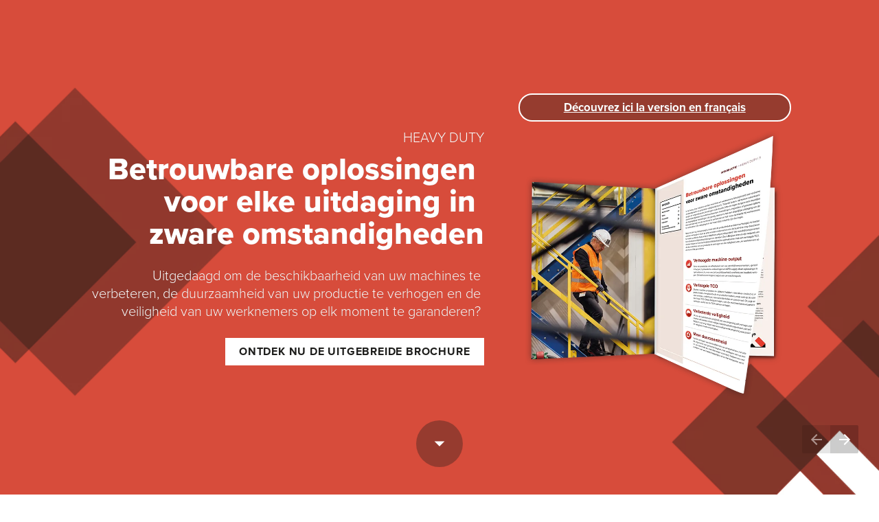

--- FILE ---
content_type: text/html; charset=utf-8
request_url: https://offers.dexis.be/betrouwbare-oplossingen-voor-elke-uitdaging-in-zware-omstandigheden/?utm_source=website&utm_medium=imesdexis&utm_campaign=heavyduty
body_size: 19855
content:
<!DOCTYPE html>
<!-- Made with Foleon. Create your own remarkable content experience at www.foleon.com. -->
<html lang="nl">

<head>
    <meta charset="utf-8">
    <meta http-equiv="X-UA-Compatible" content="IE=edge">

    <meta name="viewport" content="width=device-width, initial-scale=1.0" />
    <meta name="mobile-web-app-capable" content="yes">
    <meta name="apple-mobile-web-app-capable" content="yes">
    <meta name="format-detection" content="telephone=no">
    <script>
      if(typeof globalThis==='undefined'){var globalThis=Function('return this')()}
      const global=globalThis;if(window.history.scrollRestoration){window.history.scrollRestoration='manual'}
    </script>
    <title>Info - Betrouwbare oplossingen voor elke uitdaging in zware omstandigheden</title><meta property="og:type" content="website"/><meta property="og:title" content="Info - Betrouwbare oplossingen voor elke uitdaging in zware omstandigheden"/><meta name="image" property="og:image" content="https://assets.foleon.com/eu-central-1/de-screenshots-1d5fh4/212596/WrzrOcjAKqIqxvsW96_fb.png"/><meta name="twitter:card" content="summary_large_image"/><meta name="twitter:image" content="https://assets.foleon.com/eu-central-1/de-screenshots-1d5fh4/212596/WrzrOcjAKqIqxvsW96_tw.png"/><meta name="twitter:title" content="Info - Betrouwbare oplossingen voor elke uitdaging in zware omstandigheden"/><script type="text/javascript">
        var _ss = _ss || [];
    _ss.push(['_setDomain', 'https://koi-3QNIFW5798.marketingautomation.services/net']);
    _ss.push(['_setAccount', 'KOI-2VYE3X53C64L9E']);
    _ss.push(['_trackPageView']);
(function() {
    var ss = document.createElement('script');
    ss.type = 'text/javascript'; ss.async = true;
    ss.src = ('https:' == document.location.protocol ? 'https://' : 'http://') + 'koi-3QNIFW5798.marketingautomation.services/client/ss.js?ver=2.4.0';
    var scr = document.getElementsByTagName('script')[0];
    scr.parentNode.insertBefore(ss, scr);
})();
</script><script type="text/javascript">
        var _ss = _ss || [];
    _ss.push(['_setDomain', 'https://koi-3QNIFW5798.marketingautomation.services/net']);
    _ss.push(['_setAccount', 'KOI-2VYE3X54HVO0BM']);
    _ss.push(['_trackPageView']);
(function() {
    var ss = document.createElement('script');
    ss.type = 'text/javascript'; ss.async = true;
    ss.src = ('https:' == document.location.protocol ? 'https://' : 'http://') + 'koi-3QNIFW5798.marketingautomation.services/client/ss.js?ver=2.4.0';
    var scr = document.getElementsByTagName('script')[0];
    scr.parentNode.insertBefore(ss, scr);
})();
</script><script type="text/javascript">
        var _ss = _ss || [];
    _ss.push(['_setDomain', 'https://koi-3QNIFW5798.marketingautomation.services/net']);
    _ss.push(['_setAccount', 'KOI-2VYE3X52RBCVQA']);
    _ss.push(['_trackPageView']);
(function() {
    var ss = document.createElement('script');
    ss.type = 'text/javascript'; ss.async = true;
    ss.src = ('https:' == document.location.protocol ? 'https://' : 'http://') + 'koi-3QNIFW5798.marketingautomation.services/client/ss.js?ver=2.4.0';
    var scr = document.getElementsByTagName('script')[0];
    scr.parentNode.insertBefore(ss, scr);
})();
</script><script type="text/javascript">
        var _ss = _ss || [];
    _ss.push(['_setDomain', 'https://koi-3QNIFW5798.marketingautomation.services/net']);
    _ss.push(['_setAccount', 'KOI-2VYE3X55NL7FDU']);
    _ss.push(['_trackPageView']);
(function() {
    var ss = document.createElement('script');
    ss.type = 'text/javascript'; ss.async = true;
    ss.src = ('https:' == document.location.protocol ? 'https://' : 'http://') + 'koi-3QNIFW5798.marketingautomation.services/client/ss.js?ver=2.4.0';
    var scr = document.getElementsByTagName('script')[0];
    scr.parentNode.insertBefore(ss, scr);
})();
</script><script type="text/javascript">
        var _ss = _ss || [];
    _ss.push(['_setDomain', 'https://koi-3QNIFW5798.marketingautomation.services/net']);
    _ss.push(['_setAccount', 'KOI-2VYE3X56TAQUG2']);
    _ss.push(['_trackPageView']);
(function() {
    var ss = document.createElement('script');
    ss.type = 'text/javascript'; ss.async = true;
    ss.src = ('https:' == document.location.protocol ? 'https://' : 'http://') + 'koi-3QNIFW5798.marketingautomation.services/client/ss.js?ver=2.4.0';
    var scr = document.getElementsByTagName('script')[0];
    scr.parentNode.insertBefore(ss, scr);
})();
</script><script type="text/javascript">
        var _ss = _ss || [];
    _ss.push(['_setDomain', 'https://koi-3QNIFW5798.marketingautomation.services/net']);
    _ss.push(['_setAccount', 'KOI-2VYE3X57E5IJZ6']);
    _ss.push(['_trackPageView']);
(function() {
    var ss = document.createElement('script');
    ss.type = 'text/javascript'; ss.async = true;
    ss.src = ('https:' == document.location.protocol ? 'https://' : 'http://') + 'koi-3QNIFW5798.marketingautomation.services/client/ss.js?ver=2.4.0';
    var scr = document.getElementsByTagName('script')[0];
    scr.parentNode.insertBefore(ss, scr);
})();
</script><script src="https://www.googletagmanager.com/gtag/js?id=G-0CX9KZ2R3N"></script><script>
  window.dataLayer = window.dataLayer || [];
  function gtag(){dataLayer.push(arguments);}
  gtag('js', new Date());

  gtag('config', 'G-0CX9KZ2R3N');
</script>
					<script src="//assets.foleon.com/eu-central-1/de-publications-t7rm8g/212596v2.7-y09bwuOP7kfBv4kXU2fqg/assets/content.17ef3788.js"></script>
					<script type="application/javascript">
						__PERSONALIZATION = {};
					</script>
    <style data-styled="true" data-styled-version="5.3.1">.inRlJW{display:block;white-space:pre-wrap;padding:12px 20px;-webkit-transition:all 0.3s ease 0s;transition:all 0.3s ease 0s;position:relative;width:-webkit-fit-content;width:-moz-fit-content;width:fit-content;box-shadow:0px 0px 0px rgba(0,0,0,0.3);border-top-left-radius:0px;border-top-right-radius:0px;border-bottom-left-radius:0px;border-bottom-right-radius:0px;font-family:'Proxima Nova.woff';font-size:1rem;font-weight:700;font-style:normal;line-height:1em;-webkit-letter-spacing:0.05em;-moz-letter-spacing:0.05em;-ms-letter-spacing:0.05em;letter-spacing:0.05em;color:rgba(29,29,27,1);border-top-style:solid;border-top-color:rgba(167,174,187,1);border-top-width:0px;border-left-style:solid;border-left-color:rgba(167,174,187,1);border-left-width:0px;border-right-style:solid;border-right-color:rgba(167,174,187,1);border-right-width:0px;border-bottom-style:solid;border-bottom-color:rgba(167,174,187,1);border-bottom-width:0px;padding-top:12px;padding-left:20px;padding-right:20px;padding-bottom:12px;background:rgba(255,255,255,1) !important;visibility:visible;display:inline-block !important;}/*!sc*/
.inRlJW.inRlJW div.link-name-displayer{padding:2px 4px;top:-5px;right:-10px;}/*!sc*/
.inRlJW .left{text-align:left;}/*!sc*/
.inRlJW .center{text-align:center;}/*!sc*/
.inRlJW .right{text-align:right;}/*!sc*/
.inRlJW .justify{text-align:justify;}/*!sc*/
.inRlJW:hover{box-shadow:0px 3px 5px rgba(0,0,0,0.3);background-image:linear-gradient(rgba(0,0,0,0.04),rgba(0,0,0,0.04)) !important;}/*!sc*/
@media only screen and (max-width:999px){.inRlJW{border-top-left-radius:0px;border-top-right-radius:0px;border-bottom-left-radius:0px;border-bottom-right-radius:0px;font-family:'Proxima Nova.woff';font-weight:700;font-style:normal;color:rgba(29,29,27,1);border-top-style:solid;border-top-color:rgba(167,174,187,1);border-top-width:0px;border-left-style:solid;border-left-color:rgba(167,174,187,1);border-left-width:0px;border-right-style:solid;border-right-color:rgba(167,174,187,1);border-right-width:0px;border-bottom-style:solid;border-bottom-color:rgba(167,174,187,1);border-bottom-width:0px;visibility:visible;display:inline-block !important;}.inRlJW:hover{box-shadow:0px 3px 5px rgba(0,0,0,0.3);}}/*!sc*/
@media only screen and (max-width:749px){.inRlJW{border-top-left-radius:0px;border-top-right-radius:0px;border-bottom-left-radius:0px;border-bottom-right-radius:0px;font-family:'Proxima Nova.woff';font-weight:700;font-style:normal;color:rgba(29,29,27,1);border-top-style:solid;border-top-color:rgba(167,174,187,1);border-top-width:0px;border-left-style:solid;border-left-color:rgba(167,174,187,1);border-left-width:0px;border-right-style:solid;border-right-color:rgba(167,174,187,1);border-right-width:0px;border-bottom-style:solid;border-bottom-color:rgba(167,174,187,1);border-bottom-width:0px;visibility:visible;display:inline-block !important;}.inRlJW:hover{box-shadow:0px 3px 5px rgba(0,0,0,0.3);}}/*!sc*/
.inRlJW:hover{background-image:initial;}/*!sc*/
.oIpne{display:block;white-space:pre-wrap;padding:12px 20px;-webkit-transition:all 0.3s ease 0s;transition:all 0.3s ease 0s;position:relative;width:-webkit-fit-content;width:-moz-fit-content;width:fit-content;box-shadow:0px 0px 0px rgba(0,0,0,0.3);border-top-left-radius:0px;border-top-right-radius:0px;border-bottom-left-radius:0px;border-bottom-right-radius:0px;background:rgba(112,173,71,1) !important;font-family:'Proxima Nova.woff';font-size:1rem;font-weight:700;font-style:normal;line-height:1em;-webkit-letter-spacing:0.05em;-moz-letter-spacing:0.05em;-ms-letter-spacing:0.05em;letter-spacing:0.05em;color:rgba(255,255,255,1);border-top-style:solid;border-top-color:rgba(0,0,0,1);border-top-width:0px;border-left-style:solid;border-left-color:rgba(0,0,0,1);border-left-width:0px;border-right-style:solid;border-right-color:rgba(0,0,0,1);border-right-width:0px;border-bottom-style:solid;border-bottom-color:rgba(0,0,0,1);border-bottom-width:0px;padding-top:12px;padding-left:20px;padding-right:20px;padding-bottom:12px;visibility:visible;display:inline-block !important;}/*!sc*/
.oIpne.oIpne div.link-name-displayer{padding:2px 4px;top:-5px;right:-10px;}/*!sc*/
.oIpne .left{text-align:left;}/*!sc*/
.oIpne .center{text-align:center;}/*!sc*/
.oIpne .right{text-align:right;}/*!sc*/
.oIpne .justify{text-align:justify;}/*!sc*/
.oIpne:hover{box-shadow:0px 3px 5px rgba(0,0,0,0.3);background-image:linear-gradient(rgba(0,0,0,0.04),rgba(0,0,0,0.04)) !important;}/*!sc*/
@media only screen and (max-width:999px){.oIpne{border-top-left-radius:0px;border-top-right-radius:0px;border-bottom-left-radius:0px;border-bottom-right-radius:0px;font-family:'Proxima Nova.woff';font-weight:700;font-style:normal;background:rgba(112,173,71,1) !important;visibility:visible;display:inline-block !important;}.oIpne:hover{box-shadow:0px 3px 5px rgba(0,0,0,0.3);}}/*!sc*/
@media only screen and (max-width:749px){.oIpne{border-top-left-radius:0px;border-top-right-radius:0px;border-bottom-left-radius:0px;border-bottom-right-radius:0px;font-family:'Proxima Nova.woff';font-weight:700;font-style:normal;background:rgba(112,173,71,1) !important;visibility:visible;display:inline-block !important;}.oIpne:hover{box-shadow:0px 3px 5px rgba(0,0,0,0.3);}}/*!sc*/
.oIpne:hover{background-image:initial;}/*!sc*/
data-styled.g295[id="sc-yMzcK"]{content:"inRlJW,oIpne,"}/*!sc*/
.jaTVTw{position:relative;width:100%;text-shadow:0px 0px 0px rgba(0,0,0,0.3);border-top-left-radius:0px;border-top-right-radius:0px;border-bottom-left-radius:0px;border-bottom-right-radius:0px;color:rgba(51,51,51,1);border-top-style:solid;border-top-color:rgba(0,0,0,1);border-top-width:0px;border-left-style:solid;border-left-color:rgba(0,0,0,1);border-left-width:0px;border-right-style:solid;border-right-color:rgba(0,0,0,1);border-right-width:0px;border-bottom-style:solid;border-bottom-color:rgba(0,0,0,1);border-bottom-width:0px;margin-bottom:0px;padding-top:0px;padding-left:0px;padding-right:0px;padding-bottom:0px;visibility:visible;display:block !important;-webkit-flex:unset;-ms-flex:unset;flex:unset;}/*!sc*/
@media only screen and (max-width:999px){.jaTVTw{visibility:visible;display:block !important;}}/*!sc*/
@media only screen and (max-width:749px){.jaTVTw{visibility:visible;display:block !important;}}/*!sc*/
.dYiQlM{position:relative;width:100%;text-shadow:0px 0px 0px rgba(0,0,0,0.3);border-top-left-radius:100px;border-top-right-radius:100px;border-bottom-left-radius:100px;border-bottom-right-radius:100px;border-top-style:solid;border-top-color:rgba(255,255,255,1);border-top-width:2px;border-left-style:solid;border-left-color:rgba(255,255,255,1);border-left-width:2px;border-right-style:solid;border-right-color:rgba(255,255,255,1);border-right-width:2px;border-bottom-style:solid;border-bottom-color:rgba(255,255,255,1);border-bottom-width:2px;margin-bottom:10px;padding-top:10px;padding-left:10px;padding-right:10px;padding-bottom:10px;background-color:rgba(29,29,27,0.35);color:rgba(51,51,51,1);visibility:visible;display:block !important;-webkit-flex:unset;-ms-flex:unset;flex:unset;}/*!sc*/
@media only screen and (max-width:999px){.dYiQlM{visibility:visible;display:block !important;}}/*!sc*/
@media only screen and (max-width:749px){.dYiQlM{visibility:visible;display:block !important;}}/*!sc*/
.bGUwER{position:relative;width:100%;text-shadow:0px 0px 0px rgba(0,0,0,0.3);border-top-left-radius:100px;border-top-right-radius:100px;border-bottom-left-radius:100px;border-bottom-right-radius:100px;border-top-style:solid;border-top-color:rgba(255,255,255,1);border-top-width:2px;border-left-style:solid;border-left-color:rgba(255,255,255,1);border-left-width:2px;border-right-style:solid;border-right-color:rgba(255,255,255,1);border-right-width:2px;border-bottom-style:solid;border-bottom-color:rgba(255,255,255,1);border-bottom-width:2px;margin-bottom:20px;padding-top:10px;padding-left:10px;padding-right:10px;padding-bottom:10px;background-color:rgba(29,29,27,0.35);color:rgba(51,51,51,1);visibility:visible;display:block !important;-webkit-flex:unset;-ms-flex:unset;flex:unset;}/*!sc*/
@media only screen and (max-width:999px){.bGUwER{margin-bottom:40px;visibility:visible;display:block !important;}}/*!sc*/
@media only screen and (max-width:749px){.bGUwER{margin-bottom:35px;visibility:visible;display:block !important;}}/*!sc*/
.hQcbMI{position:relative;padding-top:0px;padding-left:0px;padding-right:0px;padding-bottom:0px;width:100%;text-shadow:0px 0px 0px rgba(0,0,0,0.3);border-top-left-radius:0px;border-top-right-radius:0px;border-bottom-left-radius:0px;border-bottom-right-radius:0px;color:rgba(51,51,51,1);border-top-style:solid;border-top-color:rgba(0,0,0,1);border-top-width:0px;border-left-style:solid;border-left-color:rgba(0,0,0,1);border-left-width:0px;border-right-style:solid;border-right-color:rgba(0,0,0,1);border-right-width:0px;border-bottom-style:solid;border-bottom-color:rgba(0,0,0,1);border-bottom-width:0px;margin-bottom:0px;visibility:visible;display:block !important;-webkit-flex:unset;-ms-flex:unset;flex:unset;}/*!sc*/
@media only screen and (max-width:999px){.hQcbMI{visibility:visible;display:block !important;}}/*!sc*/
@media only screen and (max-width:749px){.hQcbMI{visibility:visible;display:block !important;}}/*!sc*/
.ktOdgX{position:relative;padding-top:0px;padding-left:0px;padding-right:0px;padding-bottom:30px;width:100%;text-shadow:0px 0px 0px rgba(0,0,0,0.3);border-top-left-radius:0px;border-top-right-radius:0px;border-bottom-left-radius:0px;border-bottom-right-radius:0px;color:rgba(51,51,51,1);border-top-style:solid;border-top-color:rgba(0,0,0,1);border-top-width:0px;border-left-style:solid;border-left-color:rgba(0,0,0,1);border-left-width:0px;border-right-style:solid;border-right-color:rgba(0,0,0,1);border-right-width:0px;border-bottom-style:solid;border-bottom-color:rgba(0,0,0,1);border-bottom-width:0px;margin-bottom:0px;visibility:visible;display:block !important;-webkit-flex:unset;-ms-flex:unset;flex:unset;}/*!sc*/
@media only screen and (max-width:999px){.ktOdgX{visibility:visible;display:block !important;}}/*!sc*/
@media only screen and (max-width:749px){.ktOdgX{visibility:visible;display:block !important;}}/*!sc*/
data-styled.g297[id="sc-vUDao"]{content:"jaTVTw,dYiQlM,bGUwER,hQcbMI,ktOdgX,"}/*!sc*/
.jHyxPq{word-wrap:break-word;overflow-wrap:break-word;-webkit-hyphens:manual;-moz-hyphens:manual;-ms-hyphens:manual;hyphens:manual;white-space:pre-wrap;padding:0;margin:0;cursor:text;position:relative;text-align:end;font-family:'Proxima Nova Light.woff';font-size:1.25rem;font-weight:300;font-style:normal;line-height:1.3em;-webkit-letter-spacing:0em;-moz-letter-spacing:0em;-ms-letter-spacing:0em;letter-spacing:0em;color:rgba(255,255,255,1);margin-bottom:0.5em;margin-top:0px;margin-left:0px;margin-right:0px;}/*!sc*/
@media only screen and (max-width:999px){.jHyxPq{text-align:center;margin-top:0px;margin-left:0px;margin-right:0px;margin-bottom:1.4705882353em;font-family:'Proxima Nova Light.woff';font-size:1.25rem;font-weight:300;font-style:normal;line-height:1.3em;color:rgba(255,255,255,1);}}/*!sc*/
@media only screen and (max-width:749px){.jHyxPq{font-family:'Proxima Nova Light.woff';font-size:1.875rem;font-weight:300;font-style:normal;line-height:1.3em;margin-top:0px;margin-left:0px;margin-right:0px;margin-bottom:0.8333333333em;color:rgba(255,255,255,1);}}/*!sc*/
.lebJnO{word-wrap:break-word;overflow-wrap:break-word;-webkit-hyphens:manual;-moz-hyphens:manual;-ms-hyphens:manual;hyphens:manual;white-space:pre-wrap;padding:0;margin:0;cursor:text;position:relative;text-align:end;font-family:'Proxima Nova Extrabold.woff';font-size:2.8125rem;font-weight:800;font-style:normal;line-height:1.05em;-webkit-letter-spacing:0em;-moz-letter-spacing:0em;-ms-letter-spacing:0em;letter-spacing:0em;color:rgba(255,255,255,1);margin-bottom:0.55em;}/*!sc*/
@media only screen and (max-width:999px){.lebJnO{text-align:center;font-family:'Proxima Nova Extrabold.woff';font-size:2.5rem;font-weight:800;font-style:normal;margin-top:0px;margin-left:0px;margin-right:0px;margin-bottom:1.4705882353em;color:rgba(255,255,255,1);}}/*!sc*/
@media only screen and (max-width:749px){.lebJnO{font-family:'Proxima Nova Extrabold.woff';font-size:1.875rem;font-weight:800;font-style:normal;margin-top:0px;margin-left:0px;margin-right:0px;margin-bottom:0.8333333333em;color:rgba(255,255,255,1);}}/*!sc*/
.cBQACx{word-wrap:break-word;overflow-wrap:break-word;-webkit-hyphens:manual;-moz-hyphens:manual;-ms-hyphens:manual;hyphens:manual;white-space:pre-wrap;padding:0;margin:0;cursor:text;position:relative;text-align:end;font-family:'Proxima Nova Light.woff';font-size:1.25rem;font-weight:300;font-style:normal;line-height:1.3em;-webkit-letter-spacing:0em;-moz-letter-spacing:0em;-ms-letter-spacing:0em;letter-spacing:0em;color:rgba(255,255,255,1);margin-bottom:1.25em;margin-top:0px;margin-left:0px;margin-right:0px;}/*!sc*/
@media only screen and (max-width:999px){.cBQACx{text-align:center;margin-top:0px;margin-left:0px;margin-right:0px;margin-bottom:1.4705882353em;font-family:'Proxima Nova Light.woff';font-size:1.25rem;font-weight:300;font-style:normal;line-height:1.3em;color:rgba(255,255,255,1);}}/*!sc*/
@media only screen and (max-width:749px){.cBQACx{font-family:'Proxima Nova Light.woff';font-size:1.875rem;font-weight:300;font-style:normal;line-height:1.3em;margin-top:0px;margin-left:0px;margin-right:0px;margin-bottom:0.8333333333em;color:rgba(255,255,255,1);}}/*!sc*/
.fsdqSj{word-wrap:break-word;overflow-wrap:break-word;-webkit-hyphens:manual;-moz-hyphens:manual;-ms-hyphens:manual;hyphens:manual;white-space:pre-wrap;padding:0;margin:0;cursor:text;position:relative;text-align:center;font-family:'Proxima Nova Medium.woff';font-size:1.0625rem;font-weight:500;font-style:normal;line-height:1em;-webkit-letter-spacing:0em;-moz-letter-spacing:0em;-ms-letter-spacing:0em;letter-spacing:0em;color:rgba(29,29,27,1);margin-bottom:0px;}/*!sc*/
@media only screen and (max-width:999px){.fsdqSj{font-family:'Proxima Nova Medium.woff';font-size:1.0625rem;font-weight:500;font-style:normal;line-height:1em;-webkit-letter-spacing:0em;-moz-letter-spacing:0em;-ms-letter-spacing:0em;letter-spacing:0em;color:rgba(29,29,27,1);}}/*!sc*/
@media only screen and (max-width:749px){.fsdqSj{font-family:'Proxima Nova Medium.woff';font-size:1.0625rem;font-weight:500;font-style:normal;line-height:1em;-webkit-letter-spacing:0em;-moz-letter-spacing:0em;-ms-letter-spacing:0em;letter-spacing:0em;color:rgba(29,29,27,1);}}/*!sc*/
.hEYjbu{word-wrap:break-word;overflow-wrap:break-word;-webkit-hyphens:manual;-moz-hyphens:manual;-ms-hyphens:manual;hyphens:manual;white-space:pre-wrap;padding:0;margin:0;cursor:text;position:relative;text-align:center;font-family:'Proxima Nova Light.woff';font-size:1.25rem;font-weight:300;font-style:normal;line-height:1.3em;-webkit-letter-spacing:0em;-moz-letter-spacing:0em;-ms-letter-spacing:0em;letter-spacing:0em;color:rgba(255,255,255,1);margin-bottom:20px;margin-top:0px;margin-left:0px;margin-right:0px;}/*!sc*/
@media only screen and (max-width:999px){.hEYjbu{text-align:center;font-family:'Proxima Nova Light.woff';font-size:1.25rem;font-weight:300;font-style:normal;line-height:1.3em;margin-top:0px;margin-left:0px;margin-right:0px;margin-bottom:10px;color:rgba(255,255,255,1);}}/*!sc*/
@media only screen and (max-width:749px){.hEYjbu{text-align:center;font-family:'Proxima Nova Light.woff';font-size:1.25rem;font-weight:300;font-style:normal;line-height:1.3em;margin-top:0px;margin-left:0px;margin-right:0px;margin-bottom:10px;color:rgba(255,255,255,1);}}/*!sc*/
.iBHQlP{word-wrap:break-word;overflow-wrap:break-word;-webkit-hyphens:manual;-moz-hyphens:manual;-ms-hyphens:manual;hyphens:manual;white-space:pre-wrap;padding:0;margin:0;cursor:text;position:relative;text-align:center;font-family:'Proxima Nova Extrabold.woff';font-size:2.875rem;font-weight:800;font-style:normal;line-height:1em;-webkit-letter-spacing:0em;-moz-letter-spacing:0em;-ms-letter-spacing:0em;letter-spacing:0em;color:rgba(255,255,255,1);margin-bottom:0.5434782609em;margin-top:0px;margin-left:0px;margin-right:0px;}/*!sc*/
@media only screen and (max-width:999px){.iBHQlP{text-align:center;font-family:'Proxima Nova Extrabold.woff';font-size:2.5rem;font-weight:800;font-style:normal;line-height:1.2000000000000002em;-webkit-letter-spacing:0em;-moz-letter-spacing:0em;-ms-letter-spacing:0em;letter-spacing:0em;margin-top:0px;margin-left:0px;margin-right:0px;margin-bottom:20px;color:rgba(255,255,255,1);}}/*!sc*/
@media only screen and (max-width:749px){.iBHQlP{text-align:center;font-family:'Proxima Nova Extrabold.woff';font-size:1.875rem;font-weight:800;font-style:normal;line-height:1.2000000000000002em;-webkit-letter-spacing:0em;-moz-letter-spacing:0em;-ms-letter-spacing:0em;letter-spacing:0em;margin-top:0px;margin-left:0px;margin-right:0px;margin-bottom:20px;color:rgba(255,255,255,1);}}/*!sc*/
.kwTbCP{word-wrap:break-word;overflow-wrap:break-word;-webkit-hyphens:manual;-moz-hyphens:manual;-ms-hyphens:manual;hyphens:manual;white-space:pre-wrap;padding:0;margin:0;cursor:text;position:relative;text-align:center;font-family:'Proxima Nova Light.woff';font-size:1.25rem;font-weight:300;font-style:normal;line-height:1.3em;-webkit-letter-spacing:0em;-moz-letter-spacing:0em;-ms-letter-spacing:0em;letter-spacing:0em;color:rgba(255,255,255,1);margin-bottom:25px;margin-top:0px;margin-left:0px;margin-right:0px;}/*!sc*/
@media only screen and (max-width:999px){.kwTbCP{text-align:center;font-family:'Proxima Nova Light.woff';font-size:1.5625rem;font-weight:300;font-style:normal;line-height:1.3em;color:rgba(255,255,255,1);}}/*!sc*/
@media only screen and (max-width:749px){.kwTbCP{text-align:center;font-family:'Proxima Nova Light.woff';font-size:1.25rem;font-weight:300;font-style:normal;line-height:1.3em;margin-top:0px;margin-left:0px;margin-right:0px;margin-bottom:1.25em;color:rgba(255,255,255,1);}}/*!sc*/
.dWtmz{word-wrap:break-word;overflow-wrap:break-word;-webkit-hyphens:manual;-moz-hyphens:manual;-ms-hyphens:manual;hyphens:manual;white-space:pre-wrap;padding:0;margin:0;cursor:text;position:relative;text-align:start;font-family:'Proxima Nova Extrabold.woff';font-size:2.1875rem;font-weight:800;font-style:normal;line-height:1.3em;-webkit-letter-spacing:0em;-moz-letter-spacing:0em;-ms-letter-spacing:0em;letter-spacing:0em;margin-bottom:0em;margin-top:0px;margin-left:0px;margin-right:0px;color:rgba(29,29,27,1);}/*!sc*/
@media only screen and (max-width:999px){.dWtmz{font-family:'Proxima Nova Extrabold.woff';font-size:2.1875rem;font-weight:800;font-style:normal;line-height:1.3em;color:rgba(29,29,27,1);}}/*!sc*/
@media only screen and (max-width:749px){.dWtmz{font-family:'Proxima Nova Extrabold.woff';font-size:1.5625rem;font-weight:800;font-style:normal;line-height:1.5em;color:rgba(29,29,27,1);}}/*!sc*/
.jTGyPv{word-wrap:break-word;overflow-wrap:break-word;-webkit-hyphens:manual;-moz-hyphens:manual;-ms-hyphens:manual;hyphens:manual;white-space:pre-wrap;padding:0;margin:0;cursor:text;position:relative;font-family:'Proxima Nova.woff';font-size:1.125rem;font-weight:700;font-style:normal;line-height:1.8em;-webkit-letter-spacing:0em;-moz-letter-spacing:0em;-ms-letter-spacing:0em;letter-spacing:0em;color:rgba(29,29,27,1);margin-bottom:0.55em;}/*!sc*/
@media only screen and (max-width:999px){.jTGyPv{font-family:'Proxima Nova.woff';font-size:1.125rem;font-weight:700;font-style:normal;line-height:1.8em;color:rgba(29,29,27,1);}}/*!sc*/
@media only screen and (max-width:749px){.jTGyPv{font-family:'Proxima Nova.woff';font-size:1.0625rem;font-weight:700;font-style:normal;line-height:1.8em;color:rgba(29,29,27,1);}}/*!sc*/
.leqjts{word-wrap:break-word;overflow-wrap:break-word;-webkit-hyphens:manual;-moz-hyphens:manual;-ms-hyphens:manual;hyphens:manual;white-space:pre-wrap;padding:0;margin:0;cursor:text;position:relative;font-family:'Proxima Nova.woff';font-size:1.125rem;font-weight:700;font-style:normal;line-height:1.8em;-webkit-letter-spacing:0em;-moz-letter-spacing:0em;-ms-letter-spacing:0em;letter-spacing:0em;margin-bottom:15px;margin-top:0px;margin-left:0px;margin-right:0px;color:rgba(29,29,27,1);}/*!sc*/
@media only screen and (max-width:999px){.leqjts{font-family:'Proxima Nova.woff';font-size:1.125rem;font-weight:700;font-style:normal;line-height:1.8em;color:rgba(29,29,27,1);}}/*!sc*/
@media only screen and (max-width:749px){.leqjts{font-family:'Proxima Nova.woff';font-size:1.125rem;font-weight:700;font-style:normal;line-height:1.8em;color:rgba(29,29,27,1);}}/*!sc*/
.hCKKGe{word-wrap:break-word;overflow-wrap:break-word;-webkit-hyphens:manual;-moz-hyphens:manual;-ms-hyphens:manual;hyphens:manual;white-space:pre-wrap;padding:0;margin:0;cursor:text;position:relative;font-family:'Proxima Nova.woff';font-size:1.125rem;font-weight:700;font-style:normal;line-height:1.8em;-webkit-letter-spacing:0em;-moz-letter-spacing:0em;-ms-letter-spacing:0em;letter-spacing:0em;margin-bottom:15px;color:rgba(29,29,27,1);}/*!sc*/
@media only screen and (max-width:999px){.hCKKGe{font-family:'Proxima Nova.woff';font-size:1.125rem;font-weight:700;font-style:normal;line-height:1.8em;color:rgba(29,29,27,1);}}/*!sc*/
@media only screen and (max-width:749px){.hCKKGe{font-family:'Proxima Nova.woff';font-size:1.125rem;font-weight:700;font-style:normal;line-height:1.8em;color:rgba(29,29,27,1);}}/*!sc*/
.cKtYfJ{word-wrap:break-word;overflow-wrap:break-word;-webkit-hyphens:manual;-moz-hyphens:manual;-ms-hyphens:manual;hyphens:manual;white-space:pre-wrap;padding:0;margin:0;cursor:text;position:relative;font-family:'Proxima Nova.woff';font-size:1.125rem;font-weight:700;font-style:normal;line-height:1.8em;-webkit-letter-spacing:0em;-moz-letter-spacing:0em;-ms-letter-spacing:0em;letter-spacing:0em;margin-bottom:0.5555555556em;margin-top:0px;margin-left:0px;margin-right:0px;color:rgba(29,29,27,1);}/*!sc*/
@media only screen and (max-width:999px){.cKtYfJ{font-family:'Proxima Nova.woff';font-size:1.125rem;font-weight:700;font-style:normal;line-height:1.8em;color:rgba(29,29,27,1);}}/*!sc*/
@media only screen and (max-width:749px){.cKtYfJ{font-family:'Proxima Nova.woff';font-size:1.125rem;font-weight:700;font-style:normal;line-height:1.8em;color:rgba(29,29,27,1);}}/*!sc*/
.cixuQl{word-wrap:break-word;overflow-wrap:break-word;-webkit-hyphens:manual;-moz-hyphens:manual;-ms-hyphens:manual;hyphens:manual;white-space:pre-wrap;padding:0;margin:0;cursor:text;position:relative;font-family:'Proxima Nova.woff';font-size:1.125rem;font-weight:700;font-style:normal;line-height:1.8em;-webkit-letter-spacing:0em;-moz-letter-spacing:0em;-ms-letter-spacing:0em;letter-spacing:0em;margin-bottom:15px;color:rgba(29,29,27,1);}/*!sc*/
@media only screen and (max-width:999px){.cixuQl{font-family:'Proxima Nova.woff';font-size:1.125rem;font-weight:700;font-style:normal;line-height:1.8em;color:rgba(29,29,27,1);}}/*!sc*/
@media only screen and (max-width:749px){.cixuQl{font-family:'Proxima Nova.woff';font-size:1.0625rem;font-weight:700;font-style:normal;line-height:1.8em;color:rgba(29,29,27,1);}}/*!sc*/
.kZyVME{word-wrap:break-word;overflow-wrap:break-word;-webkit-hyphens:manual;-moz-hyphens:manual;-ms-hyphens:manual;hyphens:manual;white-space:pre-wrap;padding:0;margin:0;cursor:text;position:relative;font-family:'Proxima Nova.woff';font-size:1.125rem;font-weight:700;font-style:normal;line-height:1.8em;-webkit-letter-spacing:0em;-moz-letter-spacing:0em;-ms-letter-spacing:0em;letter-spacing:0em;margin-bottom:1px;color:rgba(29,29,27,1);}/*!sc*/
@media only screen and (max-width:999px){.kZyVME{font-family:'Proxima Nova.woff';font-size:1.125rem;font-weight:700;font-style:normal;line-height:1.8em;color:rgba(29,29,27,1);}}/*!sc*/
@media only screen and (max-width:749px){.kZyVME{font-family:'Proxima Nova.woff';font-size:1.0625rem;font-weight:700;font-style:normal;line-height:1.8em;color:rgba(29,29,27,1);}}/*!sc*/
.iGKbDc{word-wrap:break-word;overflow-wrap:break-word;-webkit-hyphens:manual;-moz-hyphens:manual;-ms-hyphens:manual;hyphens:manual;white-space:pre-wrap;padding:0;margin:0;cursor:text;position:relative;text-align:end;font-family:'Proxima Nova Extrabold.woff';font-size:2.1875rem;font-weight:800;font-style:normal;line-height:1.3em;-webkit-letter-spacing:0em;-moz-letter-spacing:0em;-ms-letter-spacing:0em;letter-spacing:0em;margin-bottom:0em;margin-top:0px;margin-left:0px;margin-right:0px;color:rgba(29,29,27,1);}/*!sc*/
@media only screen and (max-width:999px){.iGKbDc{font-family:'Proxima Nova Extrabold.woff';font-size:2.1875rem;font-weight:800;font-style:normal;line-height:1.3em;color:rgba(29,29,27,1);}}/*!sc*/
@media only screen and (max-width:749px){.iGKbDc{font-family:'Proxima Nova Extrabold.woff';font-size:1.5625rem;font-weight:800;font-style:normal;line-height:1.5em;color:rgba(29,29,27,1);}}/*!sc*/
.isCXut{word-wrap:break-word;overflow-wrap:break-word;-webkit-hyphens:manual;-moz-hyphens:manual;-ms-hyphens:manual;hyphens:manual;white-space:pre-wrap;padding:0;margin:0;cursor:text;position:relative;font-family:'Proxima Nova Light.woff';font-size:1.125rem;font-weight:300;font-style:normal;line-height:1.8em;-webkit-letter-spacing:0em;-moz-letter-spacing:0em;-ms-letter-spacing:0em;letter-spacing:0em;color:rgba(29,29,27,1);margin-bottom:0.55em;}/*!sc*/
@media only screen and (max-width:999px){.isCXut{font-family:'Proxima Nova Light.woff';font-size:1.125rem;font-weight:300;font-style:normal;line-height:1.8em;color:rgba(29,29,27,1);}}/*!sc*/
@media only screen and (max-width:749px){.isCXut{font-family:'Proxima Nova Light.woff';font-size:1.0625rem;font-weight:300;font-style:normal;line-height:1.8em;color:rgba(29,29,27,1);}}/*!sc*/
.gMoYLo{word-wrap:break-word;overflow-wrap:break-word;-webkit-hyphens:manual;-moz-hyphens:manual;-ms-hyphens:manual;hyphens:manual;white-space:pre-wrap;padding:0;margin:0;cursor:text;position:relative;text-align:center;font-family:'Proxima Nova Extrabold.woff';font-size:2rem;font-weight:800;font-style:normal;line-height:1.3em;-webkit-letter-spacing:0em;-moz-letter-spacing:0em;-ms-letter-spacing:0em;letter-spacing:0em;margin-bottom:0.8571428571em;margin-top:0px;margin-left:0px;margin-right:0px;color:rgba(29,29,27,1);}/*!sc*/
@media only screen and (max-width:999px){.gMoYLo{margin-top:0px;margin-left:0px;margin-right:0px;margin-bottom:25px;font-family:'Proxima Nova Extrabold.woff';font-size:2rem;font-weight:800;font-style:normal;line-height:1.3em;color:rgba(29,29,27,1);}}/*!sc*/
@media only screen and (max-width:749px){.gMoYLo{font-family:'Proxima Nova Extrabold.woff';font-size:1.375rem;font-weight:800;font-style:normal;line-height:1.5em;margin-top:0px;margin-left:0px;margin-right:0px;margin-bottom:1.1363636364em;color:rgba(29,29,27,1);}}/*!sc*/
.dAneKU{word-wrap:break-word;overflow-wrap:break-word;-webkit-hyphens:manual;-moz-hyphens:manual;-ms-hyphens:manual;hyphens:manual;white-space:pre-wrap;padding:0;margin:0;cursor:text;position:relative;text-align:center;font-family:'Proxima Nova Light.woff';font-size:1.125rem;font-weight:300;font-style:normal;line-height:1.5em;-webkit-letter-spacing:0em;-moz-letter-spacing:0em;-ms-letter-spacing:0em;letter-spacing:0em;color:rgba(29,29,27,1);margin-bottom:0.55em;}/*!sc*/
@media only screen and (max-width:999px){.dAneKU{font-family:'Proxima Nova Light.woff';font-size:1.125rem;font-weight:300;font-style:normal;line-height:1.5em;color:rgba(29,29,27,1);}}/*!sc*/
@media only screen and (max-width:749px){.dAneKU{font-family:'Proxima Nova Light.woff';font-size:1.125rem;font-weight:300;font-style:normal;line-height:1.5em;color:rgba(29,29,27,1);}}/*!sc*/
.huGzE{word-wrap:break-word;overflow-wrap:break-word;-webkit-hyphens:manual;-moz-hyphens:manual;-ms-hyphens:manual;hyphens:manual;white-space:pre-wrap;padding:0;margin:0;cursor:text;position:relative;text-align:center;font-family:'Proxima Nova Extrabold.woff';font-size:2.1875rem;font-weight:800;font-style:normal;line-height:1.3em;-webkit-letter-spacing:0em;-moz-letter-spacing:0em;-ms-letter-spacing:0em;letter-spacing:0em;margin-bottom:0em;margin-top:0px;margin-left:0px;margin-right:0px;color:rgba(29,29,27,1);}/*!sc*/
@media only screen and (max-width:999px){.huGzE{font-family:'Proxima Nova Extrabold.woff';font-size:2.1875rem;font-weight:800;font-style:normal;line-height:1.3em;color:rgba(29,29,27,1);}}/*!sc*/
@media only screen and (max-width:749px){.huGzE{font-family:'Proxima Nova Extrabold.woff';font-size:1.5625rem;font-weight:800;font-style:normal;line-height:1.5em;color:rgba(29,29,27,1);}}/*!sc*/
.gcwAEq{word-wrap:break-word;overflow-wrap:break-word;-webkit-hyphens:manual;-moz-hyphens:manual;-ms-hyphens:manual;hyphens:manual;white-space:pre-wrap;padding:0;margin:0;cursor:text;position:relative;font-family:'Proxima Nova.woff';font-size:1.125rem;font-weight:700;font-style:normal;line-height:1.8em;-webkit-letter-spacing:0em;-moz-letter-spacing:0em;-ms-letter-spacing:0em;letter-spacing:0em;margin-bottom:50px;margin-top:0px;margin-left:0px;margin-right:0px;color:rgba(29,29,27,1);}/*!sc*/
@media only screen and (max-width:999px){.gcwAEq{font-family:'Proxima Nova.woff';font-size:1.125rem;font-weight:700;font-style:normal;line-height:1.8em;color:rgba(29,29,27,1);}}/*!sc*/
@media only screen and (max-width:749px){.gcwAEq{font-family:'Proxima Nova.woff';font-size:1.0625rem;font-weight:700;font-style:normal;line-height:1.8em;color:rgba(29,29,27,1);}}/*!sc*/
.MtoKn{word-wrap:break-word;overflow-wrap:break-word;-webkit-hyphens:manual;-moz-hyphens:manual;-ms-hyphens:manual;hyphens:manual;white-space:pre-wrap;padding:0;margin:0;cursor:text;position:relative;font-family:'Proxima Nova.woff';font-size:1.125rem;font-weight:700;font-style:normal;line-height:1.8em;-webkit-letter-spacing:0em;-moz-letter-spacing:0em;-ms-letter-spacing:0em;letter-spacing:0em;margin-bottom:0px;margin-top:0px;margin-left:0px;margin-right:0px;color:rgba(29,29,27,1);}/*!sc*/
@media only screen and (max-width:999px){.MtoKn{font-family:'Proxima Nova.woff';font-size:1.125rem;font-weight:700;font-style:normal;line-height:1.8em;color:rgba(29,29,27,1);}}/*!sc*/
@media only screen and (max-width:749px){.MtoKn{font-family:'Proxima Nova.woff';font-size:1.0625rem;font-weight:700;font-style:normal;line-height:1.8em;color:rgba(29,29,27,1);}}/*!sc*/
.kWSHhK{word-wrap:break-word;overflow-wrap:break-word;-webkit-hyphens:manual;-moz-hyphens:manual;-ms-hyphens:manual;hyphens:manual;white-space:pre-wrap;padding:0;margin:0;cursor:text;position:relative;text-align:center;font-family:'Proxima Nova Extrabold.woff';font-size:1.875rem;font-weight:800;font-style:normal;line-height:1.3em;-webkit-letter-spacing:0em;-moz-letter-spacing:0em;-ms-letter-spacing:0em;letter-spacing:0em;margin-bottom:20px;margin-top:0px;margin-left:0px;margin-right:0px;color:rgba(29,29,27,1);}/*!sc*/
@media only screen and (max-width:999px){.kWSHhK{font-family:'Proxima Nova Extrabold.woff';font-size:1.875rem;font-weight:800;font-style:normal;line-height:1.3em;color:rgba(29,29,27,1);}}/*!sc*/
@media only screen and (max-width:749px){.kWSHhK{font-family:'Proxima Nova Extrabold.woff';font-size:1.5625rem;font-weight:800;font-style:normal;line-height:1.5em;color:rgba(29,29,27,1);}}/*!sc*/
.cpJfLS{word-wrap:break-word;overflow-wrap:break-word;-webkit-hyphens:manual;-moz-hyphens:manual;-ms-hyphens:manual;hyphens:manual;white-space:pre-wrap;padding:0;margin:0;cursor:text;position:relative;text-align:center;font-family:'Proxima Nova Extrabold.woff';font-size:1.875rem;font-weight:800;font-style:normal;line-height:1.3em;-webkit-letter-spacing:0em;-moz-letter-spacing:0em;-ms-letter-spacing:0em;letter-spacing:0em;margin-bottom:20px;margin-top:0px;margin-left:0px;margin-right:0px;color:rgba(29,29,27,1);}/*!sc*/
@media only screen and (max-width:999px){.cpJfLS{font-family:'Proxima Nova Extrabold.woff';font-size:1.875rem;font-weight:800;font-style:normal;line-height:1.3em;color:rgba(29,29,27,1);}}/*!sc*/
@media only screen and (max-width:749px){.cpJfLS{font-family:'Proxima Nova Extrabold.woff';font-size:1.375rem;font-weight:800;font-style:normal;line-height:1.5em;margin-top:0px;margin-left:0px;margin-right:0px;margin-bottom:1.1363636364em;color:rgba(29,29,27,1);}}/*!sc*/
.eObKDJ{word-wrap:break-word;overflow-wrap:break-word;-webkit-hyphens:manual;-moz-hyphens:manual;-ms-hyphens:manual;hyphens:manual;white-space:pre-wrap;padding:0;margin:0;cursor:text;position:relative;text-align:center;font-family:'Proxima Nova Medium.woff';font-size:1.125rem;font-weight:500;font-style:normal;line-height:1.5em;-webkit-letter-spacing:0em;-moz-letter-spacing:0em;-ms-letter-spacing:0em;letter-spacing:0em;margin-bottom:20px;color:rgba(29,29,27,1);}/*!sc*/
@media only screen and (max-width:999px){.eObKDJ{font-family:'Proxima Nova Medium.woff';font-size:1.125rem;font-weight:500;font-style:normal;color:rgba(29,29,27,1);}}/*!sc*/
@media only screen and (max-width:749px){.eObKDJ{font-family:'Proxima Nova Medium.woff';font-size:1.125rem;font-weight:500;font-style:normal;color:rgba(29,29,27,1);}}/*!sc*/
.imQdCC{word-wrap:break-word;overflow-wrap:break-word;-webkit-hyphens:manual;-moz-hyphens:manual;-ms-hyphens:manual;hyphens:manual;white-space:pre-wrap;padding:0;margin:0;cursor:text;position:relative;text-align:center;font-family:'Proxima Nova Light.woff';font-size:0.875rem;font-weight:300;font-style:normal;line-height:1.5em;-webkit-letter-spacing:0em;-moz-letter-spacing:0em;-ms-letter-spacing:0em;letter-spacing:0em;color:rgba(255,255,255,1);margin-bottom:0px;}/*!sc*/
@media only screen and (max-width:999px){.imQdCC{font-family:'Proxima Nova Light.woff';font-size:0.875rem;font-weight:300;font-style:normal;color:rgba(255,255,255,1);}}/*!sc*/
@media only screen and (max-width:749px){.imQdCC{font-family:'Proxima Nova Light.woff';font-size:0.875rem;font-weight:300;font-style:normal;-webkit-letter-spacing:-0.01em;-moz-letter-spacing:-0.01em;-ms-letter-spacing:-0.01em;letter-spacing:-0.01em;margin-bottom:0px;margin-top:0px;margin-left:0px;margin-right:0px;color:rgba(255,255,255,1);}}/*!sc*/
data-styled.g301[id="sc-cBYbHS"]{content:"jHyxPq,lebJnO,cBQACx,fsdqSj,hEYjbu,iBHQlP,kwTbCP,dWtmz,jTGyPv,leqjts,hCKKGe,cKtYfJ,cixuQl,kZyVME,iGKbDc,isCXut,gMoYLo,dAneKU,huGzE,gcwAEq,MtoKn,kWSHhK,cpJfLS,eObKDJ,imQdCC,"}/*!sc*/
.NJNZh{-webkit-box-decoration-break:clone;box-decoration-break:clone;}/*!sc*/
data-styled.g302[id="sc-kpXqgB"]{content:"NJNZh,"}/*!sc*/
.lobXdk{display:-webkit-box;display:-webkit-flex;display:-ms-flexbox;display:flex;width:100%;-webkit-box-pack:center;-webkit-justify-content:center;-ms-flex-pack:center;justify-content:center;min-height:50px;position:relative;font-family:Arial,Helvetica,sans-serif;border-radius:inherit;background-position:100% 100%;background-repeat:no-repeat;background-size:cover;background-image:linear-gradient(rgba(215,76,59,0),rgba(215,76,59,0)),url(https://assets.foleon.com/eu-central-1/de-uploads-7e3kk3/48966/toolboxen-bg-cover-patroon3.efc6a6988b90.png?ext=webp&width=800);box-sizing:border-box;border-width:0;height:calc(100vh - 0px);padding-top:100px;padding-bottom:100px;background-color:rgba(215,76,59,1);border-top-style:solid;border-top-color:rgba(0,0,0,1);border-top-width:0px;border-left-style:solid;border-left-color:rgba(0,0,0,1);border-left-width:0px;border-right-style:solid;border-right-color:rgba(0,0,0,1);border-right-width:0px;border-bottom-style:solid;border-bottom-color:rgba(0,0,0,1);border-bottom-width:0px;}/*!sc*/
@media only screen and (max-width:1199px){}/*!sc*/
@media only screen and (max-width:999px){.lobXdk{min-height:100vh;height:auto;padding-top:60px;padding-bottom:60px;visibility:hidden;display:none !important;}}/*!sc*/
@media only screen and (max-width:749px){.lobXdk{padding-top:30px;padding-bottom:30px;visibility:hidden;display:none !important;}}/*!sc*/
@media only print{.lobXdk{min-height:100vh;height:auto;}}/*!sc*/
.gbsIxd{display:-webkit-box;display:-webkit-flex;display:-ms-flexbox;display:flex;width:100%;-webkit-box-pack:center;-webkit-justify-content:center;-ms-flex-pack:center;justify-content:center;min-height:50px;position:relative;font-family:Arial,Helvetica,sans-serif;border-radius:inherit;background-position:100% 100%;background-repeat:no-repeat;background-size:cover;background-image:linear-gradient(rgba(215,76,59,0),rgba(215,76,59,0)),url(https://assets.foleon.com/eu-central-1/de-uploads-7e3kk3/48966/toolboxen-bg-cover-patroon3.efc6a6988b90.png?ext=webp&width=800);box-sizing:border-box;border-width:0;min-height:652px;max-height:none;padding-top:100px;padding-bottom:100px;background-color:rgba(215,76,59,1);visibility:hidden;display:none !important;border-top-style:solid;border-top-color:rgba(0,0,0,1);border-top-width:0px;border-left-style:solid;border-left-color:rgba(0,0,0,1);border-left-width:0px;border-right-style:solid;border-right-color:rgba(0,0,0,1);border-right-width:0px;border-bottom-style:solid;border-bottom-color:rgba(0,0,0,1);border-bottom-width:0px;}/*!sc*/
@media only screen and (max-width:1199px){}/*!sc*/
@media only screen and (max-width:999px){.gbsIxd{padding-top:60px;padding-bottom:60px;visibility:visible;display:inherit !important;}}/*!sc*/
@media only screen and (max-width:749px){.gbsIxd{padding-top:30px;padding-bottom:30px;visibility:visible;display:inherit !important;}}/*!sc*/
.fRSOvR{display:-webkit-box;display:-webkit-flex;display:-ms-flexbox;display:flex;width:100%;-webkit-box-pack:center;-webkit-justify-content:center;-ms-flex-pack:center;justify-content:center;min-height:50px;position:relative;font-family:Arial,Helvetica,sans-serif;border-radius:inherit;box-sizing:border-box;border-width:0;max-width:none;height:calc(100vh - 0px);padding-top:50px;padding-left:50px;padding-right:50px;padding-bottom:50px;background-color:rgba(255,255,255,1);border-top-style:solid;border-top-color:rgba(0,0,0,1);border-top-width:0px;border-left-style:solid;border-left-color:rgba(0,0,0,1);border-left-width:0px;border-right-style:solid;border-right-color:rgba(0,0,0,1);border-right-width:0px;border-bottom-style:solid;border-bottom-color:rgba(0,0,0,1);border-bottom-width:0px;}/*!sc*/
.fRSOvR .ripley__Block--wrapper-inner{max-width:none;}/*!sc*/
@media only screen and (max-width:999px){.fRSOvR{min-height:100vh;height:auto;padding-top:30px;padding-left:30px;padding-right:30px;padding-bottom:30px;visibility:hidden;display:none !important;}}/*!sc*/
@media only print{.fRSOvR{min-height:100vh;height:auto;}}/*!sc*/
@media only screen and (max-width:749px){.fRSOvR{padding-top:15px;padding-left:15px;padding-right:15px;padding-bottom:15px;visibility:hidden;display:none !important;}}/*!sc*/
.gIKNb{display:-webkit-box;display:-webkit-flex;display:-ms-flexbox;display:flex;width:100%;-webkit-box-pack:center;-webkit-justify-content:center;-ms-flex-pack:center;justify-content:center;min-height:50px;position:relative;font-family:Arial,Helvetica,sans-serif;border-radius:inherit;box-sizing:border-box;border-width:0;max-width:none;min-height:357px;max-height:none;padding-top:100px;padding-bottom:100px;background-color:rgba(255,255,255,1);visibility:hidden;display:none !important;border-top-style:solid;border-top-color:rgba(0,0,0,1);border-top-width:0px;border-left-style:solid;border-left-color:rgba(0,0,0,1);border-left-width:0px;border-right-style:solid;border-right-color:rgba(0,0,0,1);border-right-width:0px;border-bottom-style:solid;border-bottom-color:rgba(0,0,0,1);border-bottom-width:0px;}/*!sc*/
.gIKNb .ripley__Block--wrapper-inner{max-width:none;}/*!sc*/
@media only screen and (max-width:999px){.gIKNb{padding-top:60px;padding-bottom:60px;visibility:visible;display:inherit !important;}}/*!sc*/
@media only screen and (max-width:749px){.gIKNb{padding-top:30px;padding-bottom:30px;visibility:visible;display:inherit !important;}}/*!sc*/
.eavkRO{display:-webkit-box;display:-webkit-flex;display:-ms-flexbox;display:flex;width:100%;-webkit-box-pack:center;-webkit-justify-content:center;-ms-flex-pack:center;justify-content:center;min-height:50px;position:relative;font-family:Arial,Helvetica,sans-serif;border-radius:inherit;box-sizing:border-box;border-width:0;max-width:none;min-height:362px;max-height:none;padding-top:100px;padding-left:75px;padding-right:100px;padding-bottom:100px;background-color:rgba(247,247,247,1);border-top-style:solid;border-top-color:rgba(0,0,0,1);border-top-width:0px;border-left-style:solid;border-left-color:rgba(0,0,0,1);border-left-width:0px;border-right-style:solid;border-right-color:rgba(0,0,0,1);border-right-width:0px;border-bottom-style:solid;border-bottom-color:rgba(0,0,0,1);border-bottom-width:0px;}/*!sc*/
.eavkRO .ripley__Block--wrapper-inner{max-width:none;}/*!sc*/
@media only screen and (max-width:999px){.eavkRO{padding-top:60px;padding-left:45px;padding-right:60px;padding-bottom:60px;visibility:hidden;display:none !important;}}/*!sc*/
@media only screen and (max-width:749px){.eavkRO{padding-top:30px;padding-left:22.5px;padding-right:30px;padding-bottom:30px;visibility:hidden;display:none !important;}}/*!sc*/
.bjJgrC{display:-webkit-box;display:-webkit-flex;display:-ms-flexbox;display:flex;width:100%;-webkit-box-pack:center;-webkit-justify-content:center;-ms-flex-pack:center;justify-content:center;min-height:50px;position:relative;font-family:Arial,Helvetica,sans-serif;border-radius:inherit;box-sizing:border-box;border-width:0;min-height:544px;max-height:none;padding-top:100px;padding-bottom:100px;background-color:rgba(247,247,247,1);visibility:hidden;display:none !important;border-top-style:solid;border-top-color:rgba(0,0,0,1);border-top-width:0px;border-left-style:solid;border-left-color:rgba(0,0,0,1);border-left-width:0px;border-right-style:solid;border-right-color:rgba(0,0,0,1);border-right-width:0px;border-bottom-style:solid;border-bottom-color:rgba(0,0,0,1);border-bottom-width:0px;}/*!sc*/
@media only screen and (max-width:999px){.bjJgrC{padding-top:60px;padding-bottom:60px;visibility:visible;display:inherit !important;}}/*!sc*/
@media only screen and (max-width:749px){.bjJgrC{padding-top:30px;padding-bottom:30px;visibility:visible;display:inherit !important;}}/*!sc*/
.fQAsRB{display:-webkit-box;display:-webkit-flex;display:-ms-flexbox;display:flex;width:100%;-webkit-box-pack:center;-webkit-justify-content:center;-ms-flex-pack:center;justify-content:center;min-height:50px;position:relative;font-family:Arial,Helvetica,sans-serif;border-radius:inherit;box-sizing:border-box;border-width:0;min-height:37px;max-height:none;padding-top:100px;background-color:rgba(255,255,255,1);border-top-style:solid;border-top-color:rgba(0,0,0,1);border-top-width:0px;border-left-style:solid;border-left-color:rgba(0,0,0,1);border-left-width:0px;border-right-style:solid;border-right-color:rgba(0,0,0,1);border-right-width:0px;border-bottom-style:solid;border-bottom-color:rgba(0,0,0,1);border-bottom-width:0px;}/*!sc*/
@media only screen and (max-width:999px){.fQAsRB{padding-top:60px;visibility:hidden;display:none !important;}}/*!sc*/
@media only screen and (max-width:749px){.fQAsRB{padding-top:30px;visibility:hidden;display:none !important;}}/*!sc*/
.fFPRXH{display:-webkit-box;display:-webkit-flex;display:-ms-flexbox;display:flex;width:100%;-webkit-box-pack:center;-webkit-justify-content:center;-ms-flex-pack:center;justify-content:center;min-height:50px;position:relative;font-family:Arial,Helvetica,sans-serif;border-radius:inherit;box-sizing:border-box;border-width:0;min-height:165px;max-height:none;padding-bottom:100px;background-color:rgba(255,255,255,1);border-top-style:solid;border-top-color:rgba(0,0,0,1);border-top-width:0px;border-left-style:solid;border-left-color:rgba(0,0,0,1);border-left-width:0px;border-right-style:solid;border-right-color:rgba(0,0,0,1);border-right-width:0px;border-bottom-style:solid;border-bottom-color:rgba(0,0,0,1);border-bottom-width:0px;}/*!sc*/
@media only screen and (max-width:999px){.fFPRXH{padding-bottom:60px;visibility:hidden;display:none !important;}}/*!sc*/
@media only screen and (max-width:749px){.fFPRXH{padding-bottom:30px;visibility:hidden;display:none !important;}}/*!sc*/
.TRuKK{display:-webkit-box;display:-webkit-flex;display:-ms-flexbox;display:flex;width:100%;-webkit-box-pack:center;-webkit-justify-content:center;-ms-flex-pack:center;justify-content:center;min-height:50px;position:relative;font-family:Arial,Helvetica,sans-serif;border-radius:inherit;box-sizing:border-box;border-width:0;min-height:165px;max-height:none;padding-top:100px;padding-bottom:100px;background-color:rgba(255,255,255,1);visibility:hidden;display:none !important;border-top-style:solid;border-top-color:rgba(0,0,0,1);border-top-width:0px;border-left-style:solid;border-left-color:rgba(0,0,0,1);border-left-width:0px;border-right-style:solid;border-right-color:rgba(0,0,0,1);border-right-width:0px;border-bottom-style:solid;border-bottom-color:rgba(0,0,0,1);border-bottom-width:0px;}/*!sc*/
@media only screen and (max-width:999px){.TRuKK{padding-top:60px;padding-bottom:60px;visibility:visible;display:inherit !important;}}/*!sc*/
@media only screen and (max-width:749px){.TRuKK{padding-top:30px;padding-bottom:30px;visibility:visible;display:inherit !important;}}/*!sc*/
.cjTpSi{display:-webkit-box;display:-webkit-flex;display:-ms-flexbox;display:flex;width:100%;-webkit-box-pack:center;-webkit-justify-content:center;-ms-flex-pack:center;justify-content:center;min-height:50px;position:relative;font-family:Arial,Helvetica,sans-serif;border-radius:inherit;box-sizing:border-box;border-width:0;min-height:76px;max-height:none;padding-top:100px;padding-left:75px;padding-right:100px;padding-bottom:100px;background-color:rgba(247,247,247,1);border-top-style:solid;border-top-color:rgba(0,0,0,1);border-top-width:0px;border-left-style:solid;border-left-color:rgba(0,0,0,1);border-left-width:0px;border-right-style:solid;border-right-color:rgba(0,0,0,1);border-right-width:0px;border-bottom-style:solid;border-bottom-color:rgba(0,0,0,1);border-bottom-width:0px;}/*!sc*/
@media only screen and (max-width:999px){.cjTpSi{padding-top:60px;padding-left:45px;padding-right:60px;padding-bottom:60px;display:none !important;}}/*!sc*/
@media only screen and (max-width:749px){.cjTpSi{padding-top:30px;padding-left:22.5px;padding-right:30px;padding-bottom:30px;display:none !important;}}/*!sc*/
.fLrgEy{display:-webkit-box;display:-webkit-flex;display:-ms-flexbox;display:flex;width:100%;-webkit-box-pack:center;-webkit-justify-content:center;-ms-flex-pack:center;justify-content:center;min-height:50px;position:relative;font-family:Arial,Helvetica,sans-serif;border-radius:inherit;box-sizing:border-box;border-width:0;min-height:137px;max-height:none;padding-top:100px;padding-bottom:100px;background-color:rgba(247,247,247,1);visibility:hidden;display:none !important;border-top-style:solid;border-top-color:rgba(0,0,0,1);border-top-width:0px;border-left-style:solid;border-left-color:rgba(0,0,0,1);border-left-width:0px;border-right-style:solid;border-right-color:rgba(0,0,0,1);border-right-width:0px;border-bottom-style:solid;border-bottom-color:rgba(0,0,0,1);border-bottom-width:0px;}/*!sc*/
@media only screen and (max-width:999px){.fLrgEy{padding-top:60px;padding-bottom:60px;visibility:visible;display:inherit !important;}}/*!sc*/
@media only screen and (max-width:749px){.fLrgEy{padding-top:30px;padding-bottom:30px;visibility:visible;display:inherit !important;}}/*!sc*/
.jFiosz{display:-webkit-box;display:-webkit-flex;display:-ms-flexbox;display:flex;width:100%;-webkit-box-pack:center;-webkit-justify-content:center;-ms-flex-pack:center;justify-content:center;min-height:50px;position:relative;font-family:Arial,Helvetica,sans-serif;border-radius:inherit;box-sizing:border-box;border-width:0;max-width:none;min-height:313px;max-height:none;padding-top:100px;padding-left:100px;padding-right:100px;padding-bottom:100px;background-color:rgba(255,255,255,0);border-top-style:solid;border-top-color:rgba(0,0,0,1);border-top-width:0px;border-left-style:solid;border-left-color:rgba(0,0,0,1);border-left-width:0px;border-right-style:solid;border-right-color:rgba(0,0,0,1);border-right-width:0px;border-bottom-style:solid;border-bottom-color:rgba(0,0,0,1);border-bottom-width:0px;}/*!sc*/
.jFiosz .ripley__Block--wrapper-inner{max-width:none;}/*!sc*/
@media only screen and (max-width:999px){.jFiosz{padding-top:60px;padding-left:60px;padding-right:60px;padding-bottom:60px;visibility:hidden;display:none !important;}}/*!sc*/
@media only screen and (max-width:749px){.jFiosz{padding-top:30px;padding-left:30px;padding-right:30px;padding-bottom:30px;display:none !important;}}/*!sc*/
.oayTp{display:-webkit-box;display:-webkit-flex;display:-ms-flexbox;display:flex;width:100%;-webkit-box-pack:center;-webkit-justify-content:center;-ms-flex-pack:center;justify-content:center;min-height:50px;position:relative;font-family:Arial,Helvetica,sans-serif;border-radius:inherit;box-sizing:border-box;border-width:0;max-width:none;min-height:137px;max-height:none;padding-top:100px;padding-left:100px;padding-right:100px;padding-bottom:100px;background-color:rgba(255,255,255,0);visibility:hidden;display:none !important;border-top-style:solid;border-top-color:rgba(0,0,0,1);border-top-width:0px;border-left-style:solid;border-left-color:rgba(0,0,0,1);border-left-width:0px;border-right-style:solid;border-right-color:rgba(0,0,0,1);border-right-width:0px;border-bottom-style:solid;border-bottom-color:rgba(0,0,0,1);border-bottom-width:0px;}/*!sc*/
.oayTp .ripley__Block--wrapper-inner{max-width:none;}/*!sc*/
@media only screen and (max-width:999px){.oayTp{padding-top:60px;padding-left:60px;padding-right:60px;padding-bottom:60px;visibility:visible;display:inherit !important;}}/*!sc*/
@media only screen and (max-width:749px){.oayTp{padding-top:30px;padding-left:30px;padding-right:30px;padding-bottom:30px;visibility:visible;display:inherit !important;}}/*!sc*/
.icmChy{display:-webkit-box;display:-webkit-flex;display:-ms-flexbox;display:flex;width:100%;-webkit-box-pack:center;-webkit-justify-content:center;-ms-flex-pack:center;justify-content:center;min-height:50px;position:relative;font-family:Arial,Helvetica,sans-serif;border-radius:inherit;box-sizing:border-box;border-width:0;width:autopx;min-height:65px;max-height:none;background-color:rgba(0,0,0,1);border-top-style:solid;border-top-color:rgba(0,0,0,1);border-top-width:0px;border-left-style:solid;border-left-color:rgba(0,0,0,1);border-left-width:0px;border-right-style:solid;border-right-color:rgba(0,0,0,1);border-right-width:0px;border-bottom-style:solid;border-bottom-color:rgba(0,0,0,1);border-bottom-width:0px;}/*!sc*/
.icmChy .ripley__Block--wrapper-inner{max-width:1024px;}/*!sc*/
@media only screen and (max-width:999px){.icmChy{visibility:visible;display:inherit !important;}}/*!sc*/
data-styled.g310[id="sc-hScDBe"]{content:"lobXdk,gbsIxd,fRSOvR,gIKNb,eavkRO,bjJgrC,fQAsRB,fFPRXH,TRuKK,cjTpSi,fLrgEy,jFiosz,oayTp,icmChy,"}/*!sc*/
.eizwdd{-webkit-flex:1 1 auto;-ms-flex:1 1 auto;flex:1 1 auto;display:-webkit-box;display:-webkit-flex;display:-ms-flexbox;display:flex;width:100%;border-radius:inherit;max-width:1024px;}/*!sc*/
data-styled.g311[id="sc-cAmkOX"]{content:"eizwdd,"}/*!sc*/
.hmxQFx{display:-webkit-box;display:-webkit-flex;display:-ms-flexbox;display:flex;position:relative;-webkit-flex-direction:column;-ms-flex-direction:column;flex-direction:column;-webkit-flex:1 auto;-ms-flex:1 auto;flex:1 auto;max-height:100%;box-sizing:border-box;box-shadow:0px 0px 0px rgba(0,0,0,0.3);text-align:end;-webkit-box-pack:center;-webkit-justify-content:center;-ms-flex-pack:center;justify-content:center;background-color:rgba(255,255,255,0);border-top-style:solid;border-top-color:rgba(0,0,0,1);border-top-width:0px;border-left-style:solid;border-left-color:rgba(0,0,0,1);border-left-width:0px;border-right-style:solid;border-right-color:rgba(0,0,0,1);border-right-width:0px;border-bottom-style:solid;border-bottom-color:rgba(0,0,0,1);border-bottom-width:0px;border-top-left-radius:inherit;border-bottom-left-radius:inherit;-webkit-flex-basis:calc(58.333333333333336% - 20.833333333333332px) !important;-ms-flex-preferred-size:calc(58.333333333333336% - 20.833333333333332px) !important;flex-basis:calc(58.333333333333336% - 20.833333333333332px) !important;max-width:calc(58.333333333333336% - 20.833333333333332px) !important;}/*!sc*/
.hmxQFx.im-column-inner > :not(.space-resizer__click-outside),.hmxQFx .im-column-inner > :not(.space-resizer__click-outside){display:-webkit-box;display:-webkit-flex;display:-ms-flexbox;display:flex;-webkit-flex-direction:inherit;-ms-flex-direction:inherit;flex-direction:inherit;-webkit-align-items:inherit;-webkit-box-align:inherit;-ms-flex-align:inherit;align-items:inherit;}/*!sc*/
.hmxQFx .im-column-inner{display:-webkit-box;display:-webkit-flex;display:-ms-flexbox;display:flex;-webkit-flex:1 1 auto;-ms-flex:1 1 auto;flex:1 1 auto;-webkit-align-items:inherit;-webkit-box-align:inherit;-ms-flex-align:inherit;align-items:inherit;-webkit-flex-direction:inherit;-ms-flex-direction:inherit;flex-direction:inherit;-webkit-box-pack:inherit;-webkit-justify-content:inherit;-ms-flex-pack:inherit;justify-content:inherit;border-radius:inherit;}/*!sc*/
.hmxQFx .im-column-inner{-webkit-align-items:flex-end;-webkit-box-align:flex-end;-ms-flex-align:flex-end;align-items:flex-end;}/*!sc*/
.hmxQFx.im-column-inner,.hmxQFx .im-column-inner{padding-top:var(--column-spacing-override-top-padding-top,0vh);padding-left:0px;padding-right:0px;}/*!sc*/
.hmxQFx.im-column-inner::after,.hmxQFx .im-column-inner::after{content:" ";display:var(--column-spacing-override-bottom-bottom-display,block) !important;min-height:0vh;}/*!sc*/
.foleon-animation .hmxQFx.hmxQFx{opacity:0;}/*!sc*/
.foleon-animation .in-viewport .hmxQFx.hmxQFx{-webkit-animation-duration:700ms;animation-duration:700ms;-webkit-transition-timing-function:ease-in-out;transition-timing-function:ease-in-out;-webkit-animation-fill-mode:backwards;animation-fill-mode:backwards;-webkit-animation-name:fadeInRight;animation-name:fadeInRight;-webkit-animation-delay:150ms;animation-delay:150ms;opacity:1;}/*!sc*/
.foleon-animation .in-viewport-pending .hmxQFx.hmxQFx{opacity:0;}/*!sc*/
.foleon-animation .in-viewport-fired .hmxQFx.hmxQFx{opacity:1;}/*!sc*/
@media only screen and (max-width:999px){.hmxQFx{-webkit-flex-basis:calc(100% - 0px) !important;-ms-flex-preferred-size:calc(100% - 0px) !important;flex-basis:calc(100% - 0px) !important;max-width:calc(100% - 0px) !important;-webkit-flex:0 0 auto;-ms-flex:0 0 auto;flex:0 0 auto;}.hmxQFx.im-column-inner,.hmxQFx .im-column-inner{padding-top:var(--column-spacing-override-top-padding-top,24px);padding-left:100px;padding-right:100px;}.hmxQFx.im-column-inner::after,.hmxQFx .im-column-inner::after{content:" ";display:block;min-height:24px;}}/*!sc*/
@media only screen and (max-width:749px){.hmxQFx{-webkit-flex-basis:calc(100% - 0px) !important;-ms-flex-preferred-size:calc(100% - 0px) !important;flex-basis:calc(100% - 0px) !important;max-width:calc(100% - 0px) !important;-webkit-flex:0 0 auto;-ms-flex:0 0 auto;flex:0 0 auto;}.hmxQFx.im-column-inner,.hmxQFx .im-column-inner{padding-top:var(--column-spacing-override-top-padding-top,24px);padding-left:24px;padding-right:24px;}.hmxQFx.im-column-inner::after,.hmxQFx .im-column-inner::after{content:" ";display:block;min-height:24px;}}/*!sc*/
.bDTOfC{display:-webkit-box;display:-webkit-flex;display:-ms-flexbox;display:flex;position:relative;-webkit-flex-direction:column;-ms-flex-direction:column;flex-direction:column;-webkit-flex:1 auto;-ms-flex:1 auto;flex:1 auto;max-height:100%;box-sizing:border-box;box-shadow:0px 0px 0px rgba(0,0,0,0.3);text-align:center;-webkit-box-pack:center;-webkit-justify-content:center;-ms-flex-pack:center;justify-content:center;background-color:rgba(255,255,255,0);border-top-style:solid;border-top-color:rgba(0,0,0,1);border-top-width:0px;border-left-style:solid;border-left-color:rgba(0,0,0,1);border-left-width:0px;border-right-style:solid;border-right-color:rgba(0,0,0,1);border-right-width:0px;border-bottom-style:solid;border-bottom-color:rgba(0,0,0,1);border-bottom-width:0px;border-bottom-right-radius:inherit;border-top-right-radius:inherit;-webkit-flex-basis:calc(41.66666666666667% - 29.166666666666664px) !important;-ms-flex-preferred-size:calc(41.66666666666667% - 29.166666666666664px) !important;flex-basis:calc(41.66666666666667% - 29.166666666666664px) !important;max-width:calc(41.66666666666667% - 29.166666666666664px) !important;}/*!sc*/
.bDTOfC.im-column-inner > :not(.space-resizer__click-outside),.bDTOfC .im-column-inner > :not(.space-resizer__click-outside){display:-webkit-box;display:-webkit-flex;display:-ms-flexbox;display:flex;-webkit-flex-direction:inherit;-ms-flex-direction:inherit;flex-direction:inherit;-webkit-align-items:inherit;-webkit-box-align:inherit;-ms-flex-align:inherit;align-items:inherit;}/*!sc*/
.bDTOfC .im-column-inner{display:-webkit-box;display:-webkit-flex;display:-ms-flexbox;display:flex;-webkit-flex:1 1 auto;-ms-flex:1 1 auto;flex:1 1 auto;-webkit-align-items:inherit;-webkit-box-align:inherit;-ms-flex-align:inherit;align-items:inherit;-webkit-flex-direction:inherit;-ms-flex-direction:inherit;flex-direction:inherit;-webkit-box-pack:inherit;-webkit-justify-content:inherit;-ms-flex-pack:inherit;justify-content:inherit;border-radius:inherit;}/*!sc*/
.bDTOfC .im-column-inner{-webkit-align-items:center;-webkit-box-align:center;-ms-flex-align:center;align-items:center;}/*!sc*/
.bDTOfC.im-column-inner,.bDTOfC .im-column-inner{padding-top:var(--column-spacing-override-top-padding-top,0vh);padding-left:0px;padding-right:0px;}/*!sc*/
.bDTOfC.im-column-inner::after,.bDTOfC .im-column-inner::after{content:" ";display:var(--column-spacing-override-bottom-bottom-display,block) !important;min-height:0.00000vh;}/*!sc*/
.foleon-animation .bDTOfC.bDTOfC{opacity:0;}/*!sc*/
.foleon-animation .in-viewport .bDTOfC.bDTOfC{-webkit-animation-duration:700ms;animation-duration:700ms;-webkit-transition-timing-function:ease-in-out;transition-timing-function:ease-in-out;-webkit-animation-fill-mode:backwards;animation-fill-mode:backwards;-webkit-animation-name:fadeInRight;animation-name:fadeInRight;-webkit-animation-delay:300ms;animation-delay:300ms;opacity:1;}/*!sc*/
.foleon-animation .in-viewport-pending .bDTOfC.bDTOfC{opacity:0;}/*!sc*/
.foleon-animation .in-viewport-fired .bDTOfC.bDTOfC{opacity:1;}/*!sc*/
@media only screen and (max-width:999px){.bDTOfC{-webkit-flex-basis:calc(100% - 0px) !important;-ms-flex-preferred-size:calc(100% - 0px) !important;flex-basis:calc(100% - 0px) !important;max-width:calc(100% - 0px) !important;-webkit-flex:0 0 auto;-ms-flex:0 0 auto;flex:0 0 auto;}.bDTOfC.im-column-inner,.bDTOfC .im-column-inner{padding-top:24px;padding-left:100px;padding-right:100px;}.bDTOfC.im-column-inner::after,.bDTOfC .im-column-inner::after{content:" ";display:var(--column-spacing-override-bottom-bottom-display,block) !important;min-height:24px;}}/*!sc*/
@media only screen and (max-width:749px){.bDTOfC{-webkit-flex-basis:calc(100% - 0px) !important;-ms-flex-preferred-size:calc(100% - 0px) !important;flex-basis:calc(100% - 0px) !important;max-width:calc(100% - 0px) !important;-webkit-flex:0 0 auto;-ms-flex:0 0 auto;flex:0 0 auto;}.bDTOfC.im-column-inner,.bDTOfC .im-column-inner{padding-top:24px;padding-left:24px;padding-right:24px;}.bDTOfC.im-column-inner::after,.bDTOfC .im-column-inner::after{content:" ";display:var(--column-spacing-override-bottom-bottom-display,block) !important;min-height:24px;}}/*!sc*/
.ermKEe{display:-webkit-box;display:-webkit-flex;display:-ms-flexbox;display:flex;position:relative;-webkit-flex-direction:column;-ms-flex-direction:column;flex-direction:column;-webkit-flex:1 auto;-ms-flex:1 auto;flex:1 auto;max-height:100%;box-sizing:border-box;box-shadow:0px 0px 0px rgba(0,0,0,0.3);text-align:center;-webkit-box-pack:center;-webkit-justify-content:center;-ms-flex-pack:center;justify-content:center;background-color:rgba(255,255,255,0);border-top-style:solid;border-top-color:rgba(0,0,0,1);border-top-width:0px;border-left-style:solid;border-left-color:rgba(0,0,0,1);border-left-width:0px;border-right-style:solid;border-right-color:rgba(0,0,0,1);border-right-width:0px;border-bottom-style:solid;border-bottom-color:rgba(0,0,0,1);border-bottom-width:0px;border-top-left-radius:inherit;border-bottom-right-radius:inherit;border-bottom-left-radius:inherit;border-top-right-radius:inherit;-webkit-flex-basis:calc(100% - 0px) !important;-ms-flex-preferred-size:calc(100% - 0px) !important;flex-basis:calc(100% - 0px) !important;max-width:calc(100% - 0px) !important;}/*!sc*/
.ermKEe.im-column-inner > :not(.space-resizer__click-outside),.ermKEe .im-column-inner > :not(.space-resizer__click-outside){display:-webkit-box;display:-webkit-flex;display:-ms-flexbox;display:flex;-webkit-flex-direction:inherit;-ms-flex-direction:inherit;flex-direction:inherit;-webkit-align-items:inherit;-webkit-box-align:inherit;-ms-flex-align:inherit;align-items:inherit;}/*!sc*/
.ermKEe .im-column-inner{display:-webkit-box;display:-webkit-flex;display:-ms-flexbox;display:flex;-webkit-flex:1 1 auto;-ms-flex:1 1 auto;flex:1 1 auto;-webkit-align-items:inherit;-webkit-box-align:inherit;-ms-flex-align:inherit;align-items:inherit;-webkit-flex-direction:inherit;-ms-flex-direction:inherit;flex-direction:inherit;-webkit-box-pack:inherit;-webkit-justify-content:inherit;-ms-flex-pack:inherit;justify-content:inherit;border-radius:inherit;}/*!sc*/
.ermKEe .im-column-inner{-webkit-align-items:center;-webkit-box-align:center;-ms-flex-align:center;align-items:center;}/*!sc*/
.ermKEe.im-column-inner,.ermKEe .im-column-inner{padding-top:var(--column-spacing-override-top-padding-top,0vh);padding-left:0px;padding-right:0px;}/*!sc*/
.ermKEe.im-column-inner::after,.ermKEe .im-column-inner::after{content:" ";display:var(--column-spacing-override-bottom-bottom-display,block) !important;min-height:0vh;}/*!sc*/
.foleon-animation .ermKEe.ermKEe{opacity:0;}/*!sc*/
.foleon-animation .in-viewport .ermKEe.ermKEe{-webkit-animation-duration:700ms;animation-duration:700ms;-webkit-transition-timing-function:ease-in-out;transition-timing-function:ease-in-out;-webkit-animation-fill-mode:backwards;animation-fill-mode:backwards;-webkit-animation-name:fadeInRight;animation-name:fadeInRight;-webkit-animation-delay:150ms;animation-delay:150ms;opacity:1;}/*!sc*/
.foleon-animation .in-viewport-pending .ermKEe.ermKEe{opacity:0;}/*!sc*/
.foleon-animation .in-viewport-fired .ermKEe.ermKEe{opacity:1;}/*!sc*/
@media only screen and (max-width:999px){.ermKEe{-webkit-flex-basis:calc(100% - 0px) !important;-ms-flex-preferred-size:calc(100% - 0px) !important;flex-basis:calc(100% - 0px) !important;max-width:calc(100% - 0px) !important;-webkit-flex:0 0 auto;-ms-flex:0 0 auto;flex:0 0 auto;}.ermKEe.im-column-inner,.ermKEe .im-column-inner{padding-top:var(--column-spacing-override-top-padding-top,0px);padding-left:75px;padding-right:75px;}.ermKEe.im-column-inner::after,.ermKEe .im-column-inner::after{content:" ";display:block;min-height:0px;}}/*!sc*/
@media only screen and (max-width:749px){.ermKEe{-webkit-flex-basis:calc(100% - 0px) !important;-ms-flex-preferred-size:calc(100% - 0px) !important;flex-basis:calc(100% - 0px) !important;max-width:calc(100% - 0px) !important;-webkit-flex:0 0 auto;-ms-flex:0 0 auto;flex:0 0 auto;}.ermKEe.im-column-inner,.ermKEe .im-column-inner{padding-top:var(--column-spacing-override-top-padding-top,0px);padding-left:30px;padding-right:30px;}.ermKEe.im-column-inner::after,.ermKEe .im-column-inner::after{content:" ";display:block;min-height:100px;}}/*!sc*/
.gfdzlQ{display:-webkit-box;display:-webkit-flex;display:-ms-flexbox;display:flex;position:relative;-webkit-flex-direction:column;-ms-flex-direction:column;flex-direction:column;-webkit-flex:1 auto;-ms-flex:1 auto;flex:1 auto;max-height:100%;box-sizing:border-box;box-shadow:0px 0px 50px rgba(0,0,0,0.75);text-align:start;-webkit-box-pack:start;-webkit-justify-content:flex-start;-ms-flex-pack:start;justify-content:flex-start;background-color:rgba(255,255,255,0.97);border-top-style:solid;border-top-color:rgba(0,0,0,1);border-top-width:0px;border-left-style:solid;border-left-color:rgba(0,0,0,1);border-left-width:0px;border-right-style:solid;border-right-color:rgba(0,0,0,1);border-right-width:0px;border-bottom-style:solid;border-bottom-color:rgba(0,0,0,1);border-bottom-width:0px;border-top-left-radius:inherit;border-bottom-left-radius:inherit;-webkit-flex-basis:calc(54.166666666666664% - 0px) !important;-ms-flex-preferred-size:calc(54.166666666666664% - 0px) !important;flex-basis:calc(54.166666666666664% - 0px) !important;max-width:calc(54.166666666666664% - 0px) !important;}/*!sc*/
.gfdzlQ.im-column-inner > :not(.space-resizer__click-outside),.gfdzlQ .im-column-inner > :not(.space-resizer__click-outside){display:-webkit-box;display:-webkit-flex;display:-ms-flexbox;display:flex;-webkit-flex-direction:inherit;-ms-flex-direction:inherit;flex-direction:inherit;-webkit-align-items:inherit;-webkit-box-align:inherit;-ms-flex-align:inherit;align-items:inherit;}/*!sc*/
.gfdzlQ .im-column-inner{display:-webkit-box;display:-webkit-flex;display:-ms-flexbox;display:flex;-webkit-flex:1 1 auto;-ms-flex:1 1 auto;flex:1 1 auto;-webkit-align-items:inherit;-webkit-box-align:inherit;-ms-flex-align:inherit;align-items:inherit;-webkit-flex-direction:inherit;-ms-flex-direction:inherit;flex-direction:inherit;-webkit-box-pack:inherit;-webkit-justify-content:inherit;-ms-flex-pack:inherit;justify-content:inherit;border-radius:inherit;}/*!sc*/
.gfdzlQ .im-column-inner{-webkit-align-items:flex-start;-webkit-box-align:flex-start;-ms-flex-align:flex-start;align-items:flex-start;}/*!sc*/
.gfdzlQ.im-column-inner,.gfdzlQ .im-column-inner{padding-top:var(--column-spacing-override-top-padding-top,5.33618vh);padding-left:2.60417vw;padding-right:2.60417vw;}/*!sc*/
.gfdzlQ.im-column-inner::after,.gfdzlQ .im-column-inner::after{content:" ";display:var(--column-spacing-override-bottom-bottom-display,block) !important;min-height:5.33618vh;}/*!sc*/
.foleon-animation .gfdzlQ.gfdzlQ{opacity:0;}/*!sc*/
.foleon-animation .in-viewport .gfdzlQ.gfdzlQ{-webkit-animation-duration:700ms;animation-duration:700ms;-webkit-transition-timing-function:ease-in-out;transition-timing-function:ease-in-out;-webkit-animation-fill-mode:backwards;animation-fill-mode:backwards;-webkit-animation-name:fadeInRight;animation-name:fadeInRight;-webkit-animation-delay:150ms;animation-delay:150ms;opacity:1;}/*!sc*/
.foleon-animation .in-viewport-pending .gfdzlQ.gfdzlQ{opacity:0;}/*!sc*/
.foleon-animation .in-viewport-fired .gfdzlQ.gfdzlQ{opacity:1;}/*!sc*/
@media only screen and (max-width:999px){.gfdzlQ{-webkit-flex-basis:calc(100% - 0px) !important;-ms-flex-preferred-size:calc(100% - 0px) !important;flex-basis:calc(100% - 0px) !important;max-width:calc(100% - 0px) !important;-webkit-flex:0 0 auto;-ms-flex:0 0 auto;flex:0 0 auto;}.gfdzlQ.im-column-inner,.gfdzlQ .im-column-inner{padding-top:var(--column-spacing-override-top-padding-top,60px);padding-left:75px;padding-right:75px;}.gfdzlQ.im-column-inner::after,.gfdzlQ .im-column-inner::after{content:" ";display:block;min-height:60px;}}/*!sc*/
@media only screen and (max-width:749px){.gfdzlQ{-webkit-flex-basis:calc(100% - 0px) !important;-ms-flex-preferred-size:calc(100% - 0px) !important;flex-basis:calc(100% - 0px) !important;max-width:calc(100% - 0px) !important;-webkit-flex:0 0 auto;-ms-flex:0 0 auto;flex:0 0 auto;}.gfdzlQ.im-column-inner,.gfdzlQ .im-column-inner{padding-top:var(--column-spacing-override-top-padding-top,30px);padding-left:30px;padding-right:30px;}.gfdzlQ.im-column-inner::after,.gfdzlQ .im-column-inner::after{content:" ";display:block;min-height:30px;}}/*!sc*/
.dTWaud{display:-webkit-box;display:-webkit-flex;display:-ms-flexbox;display:flex;position:relative;-webkit-flex-direction:column;-ms-flex-direction:column;flex-direction:column;-webkit-flex:1 auto;-ms-flex:1 auto;flex:1 auto;max-height:100%;box-sizing:border-box;box-shadow:0px 0px 0px rgba(0,0,0,0.3);text-align:start;-webkit-box-pack:start;-webkit-justify-content:flex-start;-ms-flex-pack:start;justify-content:flex-start;border-top-style:solid;border-top-color:rgba(0,0,0,1);border-top-width:0px;border-left-style:solid;border-left-color:rgba(0,0,0,1);border-left-width:0px;border-right-style:solid;border-right-color:rgba(0,0,0,1);border-right-width:0px;border-bottom-style:solid;border-bottom-color:rgba(0,0,0,1);border-bottom-width:0px;border-bottom-right-radius:inherit;border-top-right-radius:inherit;-webkit-flex-basis:calc(45.83333333333333% - 0px) !important;-ms-flex-preferred-size:calc(45.83333333333333% - 0px) !important;flex-basis:calc(45.83333333333333% - 0px) !important;max-width:calc(45.83333333333333% - 0px) !important;}/*!sc*/
.dTWaud.im-column-inner > :not(.space-resizer__click-outside),.dTWaud .im-column-inner > :not(.space-resizer__click-outside){display:-webkit-box;display:-webkit-flex;display:-ms-flexbox;display:flex;-webkit-flex-direction:inherit;-ms-flex-direction:inherit;flex-direction:inherit;-webkit-align-items:inherit;-webkit-box-align:inherit;-ms-flex-align:inherit;align-items:inherit;}/*!sc*/
.dTWaud .im-column-inner{display:-webkit-box;display:-webkit-flex;display:-ms-flexbox;display:flex;-webkit-flex:1 1 auto;-ms-flex:1 1 auto;flex:1 1 auto;-webkit-align-items:inherit;-webkit-box-align:inherit;-ms-flex-align:inherit;align-items:inherit;-webkit-flex-direction:inherit;-ms-flex-direction:inherit;flex-direction:inherit;-webkit-box-pack:inherit;-webkit-justify-content:inherit;-ms-flex-pack:inherit;justify-content:inherit;border-radius:inherit;}/*!sc*/
.dTWaud .im-column-inner{-webkit-align-items:flex-start;-webkit-box-align:flex-start;-ms-flex-align:flex-start;align-items:flex-start;}/*!sc*/
.dTWaud.im-column-inner,.dTWaud .im-column-inner{padding-top:var(--column-spacing-override-top-padding-top,16px);padding-left:16px;padding-right:16px;}/*!sc*/
.dTWaud.im-column-inner::after,.dTWaud .im-column-inner::after{content:" ";display:var(--column-spacing-override-bottom-bottom-display,block) !important;min-height:16px;}/*!sc*/
@media only screen and (max-width:999px){.dTWaud{-webkit-flex-basis:calc(100% - 0px) !important;-ms-flex-preferred-size:calc(100% - 0px) !important;flex-basis:calc(100% - 0px) !important;max-width:calc(100% - 0px) !important;-webkit-flex:0 0 auto;-ms-flex:0 0 auto;flex:0 0 auto;}.dTWaud.im-column-inner,.dTWaud .im-column-inner{padding-top:24px;padding-left:3.125vw;padding-right:3.125vw;}.dTWaud.im-column-inner::after,.dTWaud .im-column-inner::after{content:" ";display:var(--column-spacing-override-bottom-bottom-display,block) !important;min-height:14px;}}/*!sc*/
@media only screen and (max-width:749px){.dTWaud{-webkit-flex-basis:calc(100% - 0px) !important;-ms-flex-preferred-size:calc(100% - 0px) !important;flex-basis:calc(100% - 0px) !important;max-width:calc(100% - 0px) !important;-webkit-flex:0 0 auto;-ms-flex:0 0 auto;flex:0 0 auto;}.dTWaud.im-column-inner,.dTWaud .im-column-inner{padding-top:24px;padding-left:24px;padding-right:24px;}.dTWaud.im-column-inner::after,.dTWaud .im-column-inner::after{content:" ";display:var(--column-spacing-override-bottom-bottom-display,block) !important;min-height:10px;}}/*!sc*/
.KwIRs{display:-webkit-box;display:-webkit-flex;display:-ms-flexbox;display:flex;position:relative;-webkit-flex-direction:column;-ms-flex-direction:column;flex-direction:column;-webkit-flex:1 auto;-ms-flex:1 auto;flex:1 auto;max-height:100%;box-sizing:border-box;box-shadow:0px 0px 0px rgba(0,0,0,0.3);text-align:start;-webkit-box-pack:center;-webkit-justify-content:center;-ms-flex-pack:center;justify-content:center;background-color:rgba(255,255,255,0.9);border-top-style:solid;border-top-color:rgba(0,0,0,1);border-top-width:0px;border-left-style:solid;border-left-color:rgba(0,0,0,1);border-left-width:0px;border-right-style:solid;border-right-color:rgba(0,0,0,1);border-right-width:0px;border-bottom-style:solid;border-bottom-color:rgba(0,0,0,1);border-bottom-width:0px;border-top-left-radius:inherit;border-bottom-right-radius:inherit;border-bottom-left-radius:inherit;border-top-right-radius:inherit;-webkit-flex-basis:calc(100% - 0px) !important;-ms-flex-preferred-size:calc(100% - 0px) !important;flex-basis:calc(100% - 0px) !important;max-width:calc(100% - 0px) !important;}/*!sc*/
.KwIRs.im-column-inner > :not(.space-resizer__click-outside),.KwIRs .im-column-inner > :not(.space-resizer__click-outside){display:-webkit-box;display:-webkit-flex;display:-ms-flexbox;display:flex;-webkit-flex-direction:inherit;-ms-flex-direction:inherit;flex-direction:inherit;-webkit-align-items:inherit;-webkit-box-align:inherit;-ms-flex-align:inherit;align-items:inherit;}/*!sc*/
.KwIRs .im-column-inner{display:-webkit-box;display:-webkit-flex;display:-ms-flexbox;display:flex;-webkit-flex:1 1 auto;-ms-flex:1 1 auto;flex:1 1 auto;-webkit-align-items:inherit;-webkit-box-align:inherit;-ms-flex-align:inherit;align-items:inherit;-webkit-flex-direction:inherit;-ms-flex-direction:inherit;flex-direction:inherit;-webkit-box-pack:inherit;-webkit-justify-content:inherit;-ms-flex-pack:inherit;justify-content:inherit;border-radius:inherit;}/*!sc*/
.KwIRs .im-column-inner{-webkit-align-items:flex-start;-webkit-box-align:flex-start;-ms-flex-align:flex-start;align-items:flex-start;}/*!sc*/
.KwIRs.im-column-inner,.KwIRs .im-column-inner{padding-top:var(--column-spacing-override-top-padding-top,0px);padding-left:0.00000vw;padding-right:0vw;}/*!sc*/
.KwIRs.im-column-inner::after,.KwIRs .im-column-inner::after{content:" ";display:var(--column-spacing-override-bottom-bottom-display,block) !important;min-height:0px;}/*!sc*/
.foleon-animation .KwIRs.KwIRs{opacity:0;}/*!sc*/
.foleon-animation .in-viewport .KwIRs.KwIRs{-webkit-animation-duration:700ms;animation-duration:700ms;-webkit-transition-timing-function:ease-in-out;transition-timing-function:ease-in-out;-webkit-animation-fill-mode:backwards;animation-fill-mode:backwards;-webkit-animation-name:fadeInRight;animation-name:fadeInRight;-webkit-animation-delay:150ms;animation-delay:150ms;opacity:1;}/*!sc*/
.foleon-animation .in-viewport-pending .KwIRs.KwIRs{opacity:0;}/*!sc*/
.foleon-animation .in-viewport-fired .KwIRs.KwIRs{opacity:1;}/*!sc*/
@media only screen and (max-width:999px){.KwIRs{-webkit-flex-basis:calc(100% - 0px) !important;-ms-flex-preferred-size:calc(100% - 0px) !important;flex-basis:calc(100% - 0px) !important;max-width:calc(100% - 0px) !important;-webkit-flex:0 0 auto;-ms-flex:0 0 auto;flex:0 0 auto;}.KwIRs.im-column-inner,.KwIRs .im-column-inner{padding-top:var(--column-spacing-override-top-padding-top,0px);padding-left:75px;padding-right:75px;}.KwIRs.im-column-inner::after,.KwIRs .im-column-inner::after{content:" ";display:block;min-height:0px;}}/*!sc*/
@media only screen and (max-width:749px){.KwIRs{-webkit-flex-basis:calc(100% - 0px) !important;-ms-flex-preferred-size:calc(100% - 0px) !important;flex-basis:calc(100% - 0px) !important;max-width:calc(100% - 0px) !important;-webkit-flex:0 0 auto;-ms-flex:0 0 auto;flex:0 0 auto;}.KwIRs.im-column-inner,.KwIRs .im-column-inner{padding-top:var(--column-spacing-override-top-padding-top,0px);padding-left:30px;padding-right:30px;}.KwIRs.im-column-inner::after,.KwIRs .im-column-inner::after{content:" ";display:block;min-height:0px;}}/*!sc*/
.cPFoHp{display:-webkit-box;display:-webkit-flex;display:-ms-flexbox;display:flex;position:relative;-webkit-flex-direction:column;-ms-flex-direction:column;flex-direction:column;-webkit-flex:1 auto;-ms-flex:1 auto;flex:1 auto;max-height:100%;box-sizing:border-box;box-shadow:0px 0px 0px rgba(0,0,0,0.3);text-align:start;-webkit-box-pack:center;-webkit-justify-content:center;-ms-flex-pack:center;justify-content:center;background-color:rgba(255,255,255,0);border-top-style:solid;border-top-color:rgba(0,0,0,1);border-top-width:0px;border-left-style:solid;border-left-color:rgba(0,0,0,1);border-left-width:0px;border-right-style:solid;border-right-color:rgba(0,0,0,1);border-right-width:0px;border-bottom-style:solid;border-bottom-color:rgba(0,0,0,1);border-bottom-width:0px;border-top-left-radius:inherit;border-bottom-left-radius:inherit;-webkit-flex-basis:calc(33.33333333333333% - 33.333333333333336px) !important;-ms-flex-preferred-size:calc(33.33333333333333% - 33.333333333333336px) !important;flex-basis:calc(33.33333333333333% - 33.333333333333336px) !important;max-width:calc(33.33333333333333% - 33.333333333333336px) !important;}/*!sc*/
.cPFoHp.im-column-inner > :not(.space-resizer__click-outside),.cPFoHp .im-column-inner > :not(.space-resizer__click-outside){display:-webkit-box;display:-webkit-flex;display:-ms-flexbox;display:flex;-webkit-flex-direction:inherit;-ms-flex-direction:inherit;flex-direction:inherit;-webkit-align-items:inherit;-webkit-box-align:inherit;-ms-flex-align:inherit;align-items:inherit;}/*!sc*/
.cPFoHp .im-column-inner{display:-webkit-box;display:-webkit-flex;display:-ms-flexbox;display:flex;-webkit-flex:1 1 auto;-ms-flex:1 1 auto;flex:1 1 auto;-webkit-align-items:inherit;-webkit-box-align:inherit;-ms-flex-align:inherit;align-items:inherit;-webkit-flex-direction:inherit;-ms-flex-direction:inherit;flex-direction:inherit;-webkit-box-pack:inherit;-webkit-justify-content:inherit;-ms-flex-pack:inherit;justify-content:inherit;border-radius:inherit;}/*!sc*/
.cPFoHp .im-column-inner{-webkit-align-items:flex-start;-webkit-box-align:flex-start;-ms-flex-align:flex-start;align-items:flex-start;}/*!sc*/
.cPFoHp.im-column-inner,.cPFoHp .im-column-inner{padding-top:var(--column-spacing-override-top-padding-top,0px);padding-left:0px;padding-right:0px;}/*!sc*/
.cPFoHp.im-column-inner::after,.cPFoHp .im-column-inner::after{content:" ";display:var(--column-spacing-override-bottom-bottom-display,block) !important;min-height:0px;}/*!sc*/
.foleon-animation .cPFoHp.cPFoHp{opacity:0;}/*!sc*/
.foleon-animation .in-viewport .cPFoHp.cPFoHp{-webkit-animation-duration:700ms;animation-duration:700ms;-webkit-transition-timing-function:ease-in-out;transition-timing-function:ease-in-out;-webkit-animation-fill-mode:backwards;animation-fill-mode:backwards;-webkit-animation-name:fadeInRight;animation-name:fadeInRight;-webkit-animation-delay:150ms;animation-delay:150ms;opacity:1;}/*!sc*/
.foleon-animation .in-viewport-pending .cPFoHp.cPFoHp{opacity:0;}/*!sc*/
.foleon-animation .in-viewport-fired .cPFoHp.cPFoHp{opacity:1;}/*!sc*/
@media only screen and (max-width:999px){.cPFoHp{-webkit-flex-basis:calc(100% - 0px) !important;-ms-flex-preferred-size:calc(100% - 0px) !important;flex-basis:calc(100% - 0px) !important;max-width:calc(100% - 0px) !important;-webkit-flex:0 0 auto;-ms-flex:0 0 auto;flex:0 0 auto;}.cPFoHp.im-column-inner,.cPFoHp .im-column-inner{padding-top:var(--column-spacing-override-top-padding-top,60px);padding-left:75px;padding-right:75px;}.cPFoHp.im-column-inner::after,.cPFoHp .im-column-inner::after{content:" ";display:block;min-height:60px;}}/*!sc*/
@media only screen and (max-width:749px){.cPFoHp{-webkit-flex-basis:calc(100% - 0px) !important;-ms-flex-preferred-size:calc(100% - 0px) !important;flex-basis:calc(100% - 0px) !important;max-width:calc(100% - 0px) !important;-webkit-flex:0 0 auto;-ms-flex:0 0 auto;flex:0 0 auto;}.cPFoHp.im-column-inner,.cPFoHp .im-column-inner{padding-top:var(--column-spacing-override-top-padding-top,30px);padding-left:30px;padding-right:30px;}.cPFoHp.im-column-inner::after,.cPFoHp .im-column-inner::after{content:" ";display:block;min-height:30px;}}/*!sc*/
.hmfnCL{display:-webkit-box;display:-webkit-flex;display:-ms-flexbox;display:flex;position:relative;-webkit-flex-direction:column;-ms-flex-direction:column;flex-direction:column;-webkit-flex:1 auto;-ms-flex:1 auto;flex:1 auto;max-height:100%;box-sizing:border-box;box-shadow:0px 0px 0px rgba(0,0,0,0.3);text-align:start;-webkit-box-pack:center;-webkit-justify-content:center;-ms-flex-pack:center;justify-content:center;background-color:rgba(226,226,226,1);border-top-style:solid;border-top-color:rgba(0,0,0,1);border-top-width:0px;border-left-style:solid;border-left-color:rgba(0,0,0,1);border-left-width:0px;border-right-style:solid;border-right-color:rgba(0,0,0,1);border-right-width:0px;border-bottom-style:solid;border-bottom-color:rgba(0,0,0,1);border-bottom-width:0px;-webkit-flex-basis:calc(4.166666666666666% - 47.91666666666667px) !important;-ms-flex-preferred-size:calc(4.166666666666666% - 47.91666666666667px) !important;flex-basis:calc(4.166666666666666% - 47.91666666666667px) !important;max-width:calc(4.166666666666666% - 47.91666666666667px) !important;}/*!sc*/
.hmfnCL.im-column-inner > :not(.space-resizer__click-outside),.hmfnCL .im-column-inner > :not(.space-resizer__click-outside){display:-webkit-box;display:-webkit-flex;display:-ms-flexbox;display:flex;-webkit-flex-direction:inherit;-ms-flex-direction:inherit;flex-direction:inherit;-webkit-align-items:inherit;-webkit-box-align:inherit;-ms-flex-align:inherit;align-items:inherit;}/*!sc*/
.hmfnCL .im-column-inner{display:-webkit-box;display:-webkit-flex;display:-ms-flexbox;display:flex;-webkit-flex:1 1 auto;-ms-flex:1 1 auto;flex:1 1 auto;-webkit-align-items:inherit;-webkit-box-align:inherit;-ms-flex-align:inherit;align-items:inherit;-webkit-flex-direction:inherit;-ms-flex-direction:inherit;flex-direction:inherit;-webkit-box-pack:inherit;-webkit-justify-content:inherit;-ms-flex-pack:inherit;justify-content:inherit;border-radius:inherit;}/*!sc*/
.hmfnCL .im-column-inner{-webkit-align-items:flex-start;-webkit-box-align:flex-start;-ms-flex-align:flex-start;align-items:flex-start;}/*!sc*/
.hmfnCL.im-column-inner,.hmfnCL .im-column-inner{padding-top:var(--column-spacing-override-top-padding-top,0px);padding-left:0px;padding-right:0px;}/*!sc*/
.hmfnCL.im-column-inner::after,.hmfnCL .im-column-inner::after{content:" ";display:var(--column-spacing-override-bottom-bottom-display,block) !important;min-height:0px;}/*!sc*/
.foleon-animation .hmfnCL.hmfnCL{opacity:0;}/*!sc*/
.foleon-animation .in-viewport .hmfnCL.hmfnCL{-webkit-animation-duration:700ms;animation-duration:700ms;-webkit-transition-timing-function:ease-in-out;transition-timing-function:ease-in-out;-webkit-animation-fill-mode:backwards;animation-fill-mode:backwards;-webkit-animation-name:fadeInRight;animation-name:fadeInRight;-webkit-animation-delay:300ms;animation-delay:300ms;opacity:1;}/*!sc*/
.foleon-animation .in-viewport-pending .hmfnCL.hmfnCL{opacity:0;}/*!sc*/
.foleon-animation .in-viewport-fired .hmfnCL.hmfnCL{opacity:1;}/*!sc*/
@media only screen and (max-width:999px){.hmfnCL{-webkit-flex-basis:calc(100% - 0px) !important;-ms-flex-preferred-size:calc(100% - 0px) !important;flex-basis:calc(100% - 0px) !important;max-width:calc(100% - 0px) !important;-webkit-flex:0 0 auto;-ms-flex:0 0 auto;flex:0 0 auto;}.hmfnCL.im-column-inner,.hmfnCL .im-column-inner{padding-top:60px;padding-left:75px;padding-right:75px;}.hmfnCL.im-column-inner::after,.hmfnCL .im-column-inner::after{content:" ";display:block;min-height:60px;}}/*!sc*/
@media only screen and (max-width:749px){.hmfnCL{-webkit-flex-basis:calc(100% - 0px) !important;-ms-flex-preferred-size:calc(100% - 0px) !important;flex-basis:calc(100% - 0px) !important;max-width:calc(100% - 0px) !important;-webkit-flex:0 0 auto;-ms-flex:0 0 auto;flex:0 0 auto;}.hmfnCL.im-column-inner,.hmfnCL .im-column-inner{padding-top:30px;padding-left:30px;padding-right:30px;}.hmfnCL.im-column-inner::after,.hmfnCL .im-column-inner::after{content:" ";display:block;min-height:30px;}}/*!sc*/
.dBNsjs{display:-webkit-box;display:-webkit-flex;display:-ms-flexbox;display:flex;position:relative;-webkit-flex-direction:column;-ms-flex-direction:column;flex-direction:column;-webkit-flex:1 auto;-ms-flex:1 auto;flex:1 auto;max-height:100%;box-sizing:border-box;box-shadow:0px 0px 0px rgba(0,0,0,0.3);text-align:start;-webkit-box-pack:start;-webkit-justify-content:flex-start;-ms-flex-pack:start;justify-content:flex-start;background-color:rgba(255,255,255,0);border-top-style:solid;border-top-color:rgba(0,0,0,1);border-top-width:0px;border-left-style:solid;border-left-color:rgba(0,0,0,1);border-left-width:0px;border-right-style:solid;border-right-color:rgba(0,0,0,1);border-right-width:0px;border-bottom-style:solid;border-bottom-color:rgba(0,0,0,1);border-bottom-width:0px;border-bottom-right-radius:inherit;border-top-right-radius:inherit;-webkit-flex-basis:calc(62.5% - 18.75px) !important;-ms-flex-preferred-size:calc(62.5% - 18.75px) !important;flex-basis:calc(62.5% - 18.75px) !important;max-width:calc(62.5% - 18.75px) !important;}/*!sc*/
.dBNsjs.im-column-inner > :not(.space-resizer__click-outside),.dBNsjs .im-column-inner > :not(.space-resizer__click-outside){display:-webkit-box;display:-webkit-flex;display:-ms-flexbox;display:flex;-webkit-flex-direction:inherit;-ms-flex-direction:inherit;flex-direction:inherit;-webkit-align-items:inherit;-webkit-box-align:inherit;-ms-flex-align:inherit;align-items:inherit;}/*!sc*/
.dBNsjs .im-column-inner{display:-webkit-box;display:-webkit-flex;display:-ms-flexbox;display:flex;-webkit-flex:1 1 auto;-ms-flex:1 1 auto;flex:1 1 auto;-webkit-align-items:inherit;-webkit-box-align:inherit;-ms-flex-align:inherit;align-items:inherit;-webkit-flex-direction:inherit;-ms-flex-direction:inherit;flex-direction:inherit;-webkit-box-pack:inherit;-webkit-justify-content:inherit;-ms-flex-pack:inherit;justify-content:inherit;border-radius:inherit;}/*!sc*/
.dBNsjs .im-column-inner{-webkit-align-items:flex-start;-webkit-box-align:flex-start;-ms-flex-align:flex-start;align-items:flex-start;}/*!sc*/
.dBNsjs.im-column-inner,.dBNsjs .im-column-inner{padding-top:var(--column-spacing-override-top-padding-top,10px);padding-left:0vw;padding-right:0vw;}/*!sc*/
.dBNsjs.im-column-inner::after,.dBNsjs .im-column-inner::after{content:" ";display:var(--column-spacing-override-bottom-bottom-display,block) !important;min-height:0px;}/*!sc*/
.foleon-animation .dBNsjs.dBNsjs{opacity:0;}/*!sc*/
.foleon-animation .in-viewport .dBNsjs.dBNsjs{-webkit-animation-duration:700ms;animation-duration:700ms;-webkit-transition-timing-function:ease-in-out;transition-timing-function:ease-in-out;-webkit-animation-fill-mode:backwards;animation-fill-mode:backwards;-webkit-animation-name:fadeInRight;animation-name:fadeInRight;-webkit-animation-delay:450ms;animation-delay:450ms;opacity:1;}/*!sc*/
.foleon-animation .in-viewport-pending .dBNsjs.dBNsjs{opacity:0;}/*!sc*/
.foleon-animation .in-viewport-fired .dBNsjs.dBNsjs{opacity:1;}/*!sc*/
@media only screen and (max-width:999px){.dBNsjs{-webkit-flex-basis:calc(100% - 0px) !important;-ms-flex-preferred-size:calc(100% - 0px) !important;flex-basis:calc(100% - 0px) !important;max-width:calc(100% - 0px) !important;-webkit-flex:0 0 auto;-ms-flex:0 0 auto;flex:0 0 auto;}.dBNsjs.im-column-inner,.dBNsjs .im-column-inner{padding-top:60px;padding-left:75px;padding-right:75px;}.dBNsjs.im-column-inner::after,.dBNsjs .im-column-inner::after{content:" ";display:var(--column-spacing-override-bottom-bottom-display,block) !important;min-height:60px;}}/*!sc*/
@media only screen and (max-width:749px){.dBNsjs{-webkit-flex-basis:calc(100% - 0px) !important;-ms-flex-preferred-size:calc(100% - 0px) !important;flex-basis:calc(100% - 0px) !important;max-width:calc(100% - 0px) !important;-webkit-flex:0 0 auto;-ms-flex:0 0 auto;flex:0 0 auto;}.dBNsjs.im-column-inner,.dBNsjs .im-column-inner{padding-top:30px;padding-left:30px;padding-right:30px;}.dBNsjs.im-column-inner::after,.dBNsjs .im-column-inner::after{content:" ";display:var(--column-spacing-override-bottom-bottom-display,block) !important;min-height:30px;}}/*!sc*/
.fzXtqw{display:-webkit-box;display:-webkit-flex;display:-ms-flexbox;display:flex;position:relative;-webkit-flex-direction:column;-ms-flex-direction:column;flex-direction:column;-webkit-flex:1 auto;-ms-flex:1 auto;flex:1 auto;max-height:100%;box-sizing:border-box;box-shadow:0px 0px 0px rgba(0,0,0,0.3);text-align:start;-webkit-box-pack:start;-webkit-justify-content:flex-start;-ms-flex-pack:start;justify-content:flex-start;background-color:rgba(255,255,255,0);border-top-style:solid;border-top-color:rgba(0,0,0,1);border-top-width:0px;border-left-style:solid;border-left-color:rgba(0,0,0,1);border-left-width:0px;border-right-style:solid;border-right-color:rgba(0,0,0,1);border-right-width:0px;border-bottom-style:solid;border-bottom-color:rgba(0,0,0,1);border-bottom-width:0px;border-top-left-radius:inherit;border-bottom-right-radius:inherit;border-bottom-left-radius:inherit;border-top-right-radius:inherit;-webkit-flex-basis:calc(100% - 0px) !important;-ms-flex-preferred-size:calc(100% - 0px) !important;flex-basis:calc(100% - 0px) !important;max-width:calc(100% - 0px) !important;}/*!sc*/
.fzXtqw.im-column-inner > :not(.space-resizer__click-outside),.fzXtqw .im-column-inner > :not(.space-resizer__click-outside){display:-webkit-box;display:-webkit-flex;display:-ms-flexbox;display:flex;-webkit-flex-direction:inherit;-ms-flex-direction:inherit;flex-direction:inherit;-webkit-align-items:inherit;-webkit-box-align:inherit;-ms-flex-align:inherit;align-items:inherit;}/*!sc*/
.fzXtqw .im-column-inner{display:-webkit-box;display:-webkit-flex;display:-ms-flexbox;display:flex;-webkit-flex:1 1 auto;-ms-flex:1 1 auto;flex:1 1 auto;-webkit-align-items:inherit;-webkit-box-align:inherit;-ms-flex-align:inherit;align-items:inherit;-webkit-flex-direction:inherit;-ms-flex-direction:inherit;flex-direction:inherit;-webkit-box-pack:inherit;-webkit-justify-content:inherit;-ms-flex-pack:inherit;justify-content:inherit;border-radius:inherit;}/*!sc*/
.fzXtqw .im-column-inner{-webkit-align-items:flex-start;-webkit-box-align:flex-start;-ms-flex-align:flex-start;align-items:flex-start;}/*!sc*/
.fzXtqw.im-column-inner,.fzXtqw .im-column-inner{padding-top:var(--column-spacing-override-top-padding-top,0px);padding-left:0px;padding-right:0px;}/*!sc*/
.fzXtqw.im-column-inner::after,.fzXtqw .im-column-inner::after{content:" ";display:var(--column-spacing-override-bottom-bottom-display,block) !important;min-height:0px;}/*!sc*/
.foleon-animation .fzXtqw.fzXtqw{opacity:0;}/*!sc*/
.foleon-animation .in-viewport .fzXtqw.fzXtqw{-webkit-animation-duration:700ms;animation-duration:700ms;-webkit-transition-timing-function:ease-in-out;transition-timing-function:ease-in-out;-webkit-animation-fill-mode:backwards;animation-fill-mode:backwards;-webkit-animation-name:fadeInRight;animation-name:fadeInRight;-webkit-animation-delay:150ms;animation-delay:150ms;opacity:1;}/*!sc*/
.foleon-animation .in-viewport-pending .fzXtqw.fzXtqw{opacity:0;}/*!sc*/
.foleon-animation .in-viewport-fired .fzXtqw.fzXtqw{opacity:1;}/*!sc*/
@media only screen and (max-width:999px){.fzXtqw{visibility:visible;display:inherit !important;-webkit-flex-basis:calc(100% - 0px) !important;-ms-flex-preferred-size:calc(100% - 0px) !important;flex-basis:calc(100% - 0px) !important;max-width:calc(100% - 0px) !important;-webkit-flex:0 0 auto;-ms-flex:0 0 auto;flex:0 0 auto;}.fzXtqw.im-column-inner,.fzXtqw .im-column-inner{padding-top:var(--column-spacing-override-top-padding-top,0px);padding-left:75px;padding-right:75px;}.fzXtqw.im-column-inner::after,.fzXtqw .im-column-inner::after{content:" ";display:block;min-height:0px;}}/*!sc*/
@media only screen and (max-width:749px){.fzXtqw{-webkit-flex-basis:calc(100% - 0px) !important;-ms-flex-preferred-size:calc(100% - 0px) !important;flex-basis:calc(100% - 0px) !important;max-width:calc(100% - 0px) !important;-webkit-flex:0 0 auto;-ms-flex:0 0 auto;flex:0 0 auto;}.fzXtqw.im-column-inner,.fzXtqw .im-column-inner{padding-top:var(--column-spacing-override-top-padding-top,0px);padding-left:30px;padding-right:30px;}.fzXtqw.im-column-inner::after,.fzXtqw .im-column-inner::after{content:" ";display:block;min-height:0px;}}/*!sc*/
.ckOibt{display:-webkit-box;display:-webkit-flex;display:-ms-flexbox;display:flex;position:relative;-webkit-flex-direction:column;-ms-flex-direction:column;flex-direction:column;-webkit-flex:1 auto;-ms-flex:1 auto;flex:1 auto;max-height:100%;box-sizing:border-box;box-shadow:0px 0px 0px rgba(0,0,0,0.3);text-align:start;-webkit-box-pack:center;-webkit-justify-content:center;-ms-flex-pack:center;justify-content:center;background-color:rgba(255,255,255,0);border-top-style:solid;border-top-color:rgba(0,0,0,1);border-top-width:0px;border-left-style:solid;border-left-color:rgba(0,0,0,1);border-left-width:0px;border-right-style:solid;border-right-color:rgba(0,0,0,1);border-right-width:0px;border-bottom-style:solid;border-bottom-color:rgba(0,0,0,1);border-bottom-width:0px;border-top-left-radius:inherit;border-bottom-right-radius:inherit;border-bottom-left-radius:inherit;border-top-right-radius:inherit;-webkit-flex-basis:calc(100% - 0px) !important;-ms-flex-preferred-size:calc(100% - 0px) !important;flex-basis:calc(100% - 0px) !important;max-width:calc(100% - 0px) !important;}/*!sc*/
.ckOibt.im-column-inner > :not(.space-resizer__click-outside),.ckOibt .im-column-inner > :not(.space-resizer__click-outside){display:-webkit-box;display:-webkit-flex;display:-ms-flexbox;display:flex;-webkit-flex-direction:inherit;-ms-flex-direction:inherit;flex-direction:inherit;-webkit-align-items:inherit;-webkit-box-align:inherit;-ms-flex-align:inherit;align-items:inherit;}/*!sc*/
.ckOibt .im-column-inner{display:-webkit-box;display:-webkit-flex;display:-ms-flexbox;display:flex;-webkit-flex:1 1 auto;-ms-flex:1 1 auto;flex:1 1 auto;-webkit-align-items:inherit;-webkit-box-align:inherit;-ms-flex-align:inherit;align-items:inherit;-webkit-flex-direction:inherit;-ms-flex-direction:inherit;flex-direction:inherit;-webkit-box-pack:inherit;-webkit-justify-content:inherit;-ms-flex-pack:inherit;justify-content:inherit;border-radius:inherit;}/*!sc*/
.ckOibt .im-column-inner{-webkit-align-items:flex-start;-webkit-box-align:flex-start;-ms-flex-align:flex-start;align-items:flex-start;}/*!sc*/
.ckOibt.im-column-inner,.ckOibt .im-column-inner{padding-top:var(--column-spacing-override-top-padding-top,0px);padding-left:0px;padding-right:0px;}/*!sc*/
.ckOibt.im-column-inner::after,.ckOibt .im-column-inner::after{content:" ";display:var(--column-spacing-override-bottom-bottom-display,block) !important;min-height:0px;}/*!sc*/
.foleon-animation .ckOibt.ckOibt{opacity:0;}/*!sc*/
.foleon-animation .in-viewport .ckOibt.ckOibt{-webkit-animation-duration:700ms;animation-duration:700ms;-webkit-transition-timing-function:ease-in-out;transition-timing-function:ease-in-out;-webkit-animation-fill-mode:backwards;animation-fill-mode:backwards;-webkit-animation-name:fadeInRight;animation-name:fadeInRight;-webkit-animation-delay:150ms;animation-delay:150ms;opacity:1;}/*!sc*/
.foleon-animation .in-viewport-pending .ckOibt.ckOibt{opacity:0;}/*!sc*/
.foleon-animation .in-viewport-fired .ckOibt.ckOibt{opacity:1;}/*!sc*/
@media only screen and (max-width:999px){.ckOibt{-webkit-flex-basis:calc(100% - 0px) !important;-ms-flex-preferred-size:calc(100% - 0px) !important;flex-basis:calc(100% - 0px) !important;max-width:calc(100% - 0px) !important;-webkit-flex:0 0 auto;-ms-flex:0 0 auto;flex:0 0 auto;}.ckOibt.im-column-inner,.ckOibt .im-column-inner{padding-top:var(--column-spacing-override-top-padding-top,60px);padding-left:75px;padding-right:75px;}.ckOibt.im-column-inner::after,.ckOibt .im-column-inner::after{content:" ";display:block;min-height:60px;}}/*!sc*/
@media only screen and (max-width:749px){.ckOibt{-webkit-flex-basis:calc(100% - 0px) !important;-ms-flex-preferred-size:calc(100% - 0px) !important;flex-basis:calc(100% - 0px) !important;max-width:calc(100% - 0px) !important;-webkit-flex:0 0 auto;-ms-flex:0 0 auto;flex:0 0 auto;}.ckOibt.im-column-inner,.ckOibt .im-column-inner{padding-top:var(--column-spacing-override-top-padding-top,30px);padding-left:30px;padding-right:30px;}.ckOibt.im-column-inner::after,.ckOibt .im-column-inner::after{content:" ";display:block;min-height:30px;}}/*!sc*/
.fAEtvE{display:-webkit-box;display:-webkit-flex;display:-ms-flexbox;display:flex;position:relative;-webkit-flex-direction:column;-ms-flex-direction:column;flex-direction:column;-webkit-flex:1 auto;-ms-flex:1 auto;flex:1 auto;max-height:100%;box-sizing:border-box;box-shadow:0px 0px 0px rgba(0,0,0,0.3);text-align:start;-webkit-box-pack:start;-webkit-justify-content:flex-start;-ms-flex-pack:start;justify-content:flex-start;background-color:rgba(255,255,255,0);border-top-style:solid;border-top-color:rgba(0,0,0,1);border-top-width:0px;border-left-style:solid;border-left-color:rgba(0,0,0,1);border-left-width:0px;border-right-style:solid;border-right-color:rgba(0,0,0,1);border-right-width:0px;border-bottom-style:solid;border-bottom-color:rgba(0,0,0,1);border-bottom-width:0px;border-top-left-radius:inherit;border-bottom-left-radius:inherit;-webkit-flex-basis:calc(50% - 37.5px) !important;-ms-flex-preferred-size:calc(50% - 37.5px) !important;flex-basis:calc(50% - 37.5px) !important;max-width:calc(50% - 37.5px) !important;}/*!sc*/
.fAEtvE.im-column-inner > :not(.space-resizer__click-outside),.fAEtvE .im-column-inner > :not(.space-resizer__click-outside){display:-webkit-box;display:-webkit-flex;display:-ms-flexbox;display:flex;-webkit-flex-direction:inherit;-ms-flex-direction:inherit;flex-direction:inherit;-webkit-align-items:inherit;-webkit-box-align:inherit;-ms-flex-align:inherit;align-items:inherit;}/*!sc*/
.fAEtvE .im-column-inner{display:-webkit-box;display:-webkit-flex;display:-ms-flexbox;display:flex;-webkit-flex:1 1 auto;-ms-flex:1 1 auto;flex:1 1 auto;-webkit-align-items:inherit;-webkit-box-align:inherit;-ms-flex-align:inherit;align-items:inherit;-webkit-flex-direction:inherit;-ms-flex-direction:inherit;flex-direction:inherit;-webkit-box-pack:inherit;-webkit-justify-content:inherit;-ms-flex-pack:inherit;justify-content:inherit;border-radius:inherit;}/*!sc*/
.fAEtvE .im-column-inner{-webkit-align-items:flex-start;-webkit-box-align:flex-start;-ms-flex-align:flex-start;align-items:flex-start;}/*!sc*/
.fAEtvE.im-column-inner,.fAEtvE .im-column-inner{padding-top:var(--column-spacing-override-top-padding-top,0px);padding-left:0px;padding-right:0px;}/*!sc*/
.fAEtvE.im-column-inner::after,.fAEtvE .im-column-inner::after{content:" ";display:var(--column-spacing-override-bottom-bottom-display,block) !important;min-height:0px;}/*!sc*/
.foleon-animation .fAEtvE.fAEtvE{opacity:0;}/*!sc*/
.foleon-animation .in-viewport .fAEtvE.fAEtvE{-webkit-animation-duration:700ms;animation-duration:700ms;-webkit-transition-timing-function:ease-in-out;transition-timing-function:ease-in-out;-webkit-animation-fill-mode:backwards;animation-fill-mode:backwards;-webkit-animation-name:fadeInRight;animation-name:fadeInRight;-webkit-animation-delay:150ms;animation-delay:150ms;opacity:1;}/*!sc*/
.foleon-animation .in-viewport-pending .fAEtvE.fAEtvE{opacity:0;}/*!sc*/
.foleon-animation .in-viewport-fired .fAEtvE.fAEtvE{opacity:1;}/*!sc*/
@media only screen and (max-width:999px){.fAEtvE{-webkit-flex-basis:calc(100% - 0px) !important;-ms-flex-preferred-size:calc(100% - 0px) !important;flex-basis:calc(100% - 0px) !important;max-width:calc(100% - 0px) !important;-webkit-flex:0 0 auto;-ms-flex:0 0 auto;flex:0 0 auto;}.fAEtvE.im-column-inner,.fAEtvE .im-column-inner{padding-top:var(--column-spacing-override-top-padding-top,60px);padding-left:75px;padding-right:75px;}.fAEtvE.im-column-inner::after,.fAEtvE .im-column-inner::after{content:" ";display:block;min-height:60px;}}/*!sc*/
@media only screen and (max-width:749px){.fAEtvE{-webkit-flex-basis:calc(100% - 0px) !important;-ms-flex-preferred-size:calc(100% - 0px) !important;flex-basis:calc(100% - 0px) !important;max-width:calc(100% - 0px) !important;-webkit-flex:0 0 auto;-ms-flex:0 0 auto;flex:0 0 auto;}.fAEtvE.im-column-inner,.fAEtvE .im-column-inner{padding-top:var(--column-spacing-override-top-padding-top,30px);padding-left:30px;padding-right:30px;}.fAEtvE.im-column-inner::after,.fAEtvE .im-column-inner::after{content:" ";display:block;min-height:30px;}}/*!sc*/
.cIFhon{display:-webkit-box;display:-webkit-flex;display:-ms-flexbox;display:flex;position:relative;-webkit-flex-direction:column;-ms-flex-direction:column;flex-direction:column;-webkit-flex:1 auto;-ms-flex:1 auto;flex:1 auto;max-height:100%;box-sizing:border-box;box-shadow:0px 0px 0px rgba(0,0,0,0.3);text-align:start;-webkit-box-pack:start;-webkit-justify-content:flex-start;-ms-flex-pack:start;justify-content:flex-start;background-color:rgba(255,255,255,0);border-top-style:solid;border-top-color:rgba(0,0,0,1);border-top-width:0px;border-left-style:solid;border-left-color:rgba(0,0,0,1);border-left-width:0px;border-right-style:solid;border-right-color:rgba(0,0,0,1);border-right-width:0px;border-bottom-style:solid;border-bottom-color:rgba(0,0,0,1);border-bottom-width:0px;border-bottom-right-radius:inherit;border-top-right-radius:inherit;-webkit-flex-basis:calc(50% - 37.5px) !important;-ms-flex-preferred-size:calc(50% - 37.5px) !important;flex-basis:calc(50% - 37.5px) !important;max-width:calc(50% - 37.5px) !important;}/*!sc*/
.cIFhon.im-column-inner > :not(.space-resizer__click-outside),.cIFhon .im-column-inner > :not(.space-resizer__click-outside){display:-webkit-box;display:-webkit-flex;display:-ms-flexbox;display:flex;-webkit-flex-direction:inherit;-ms-flex-direction:inherit;flex-direction:inherit;-webkit-align-items:inherit;-webkit-box-align:inherit;-ms-flex-align:inherit;align-items:inherit;}/*!sc*/
.cIFhon .im-column-inner{display:-webkit-box;display:-webkit-flex;display:-ms-flexbox;display:flex;-webkit-flex:1 1 auto;-ms-flex:1 1 auto;flex:1 1 auto;-webkit-align-items:inherit;-webkit-box-align:inherit;-ms-flex-align:inherit;align-items:inherit;-webkit-flex-direction:inherit;-ms-flex-direction:inherit;flex-direction:inherit;-webkit-box-pack:inherit;-webkit-justify-content:inherit;-ms-flex-pack:inherit;justify-content:inherit;border-radius:inherit;}/*!sc*/
.cIFhon .im-column-inner{-webkit-align-items:flex-start;-webkit-box-align:flex-start;-ms-flex-align:flex-start;align-items:flex-start;}/*!sc*/
.cIFhon.im-column-inner,.cIFhon .im-column-inner{padding-top:var(--column-spacing-override-top-padding-top,0px);padding-left:0px;padding-right:0px;}/*!sc*/
.cIFhon.im-column-inner::after,.cIFhon .im-column-inner::after{content:" ";display:var(--column-spacing-override-bottom-bottom-display,block) !important;min-height:0px;}/*!sc*/
.foleon-animation .cIFhon.cIFhon{opacity:0;}/*!sc*/
.foleon-animation .in-viewport .cIFhon.cIFhon{-webkit-animation-duration:700ms;animation-duration:700ms;-webkit-transition-timing-function:ease-in-out;transition-timing-function:ease-in-out;-webkit-animation-fill-mode:backwards;animation-fill-mode:backwards;-webkit-animation-name:fadeInRight;animation-name:fadeInRight;-webkit-animation-delay:300ms;animation-delay:300ms;opacity:1;}/*!sc*/
.foleon-animation .in-viewport-pending .cIFhon.cIFhon{opacity:0;}/*!sc*/
.foleon-animation .in-viewport-fired .cIFhon.cIFhon{opacity:1;}/*!sc*/
@media only screen and (max-width:999px){.cIFhon{-webkit-flex-basis:calc(100% - 0px) !important;-ms-flex-preferred-size:calc(100% - 0px) !important;flex-basis:calc(100% - 0px) !important;max-width:calc(100% - 0px) !important;-webkit-flex:0 0 auto;-ms-flex:0 0 auto;flex:0 0 auto;}.cIFhon.im-column-inner,.cIFhon .im-column-inner{padding-top:60px;padding-left:75px;padding-right:75px;}.cIFhon.im-column-inner::after,.cIFhon .im-column-inner::after{content:" ";display:var(--column-spacing-override-bottom-bottom-display,block) !important;min-height:60px;}}/*!sc*/
@media only screen and (max-width:749px){.cIFhon{-webkit-flex-basis:calc(100% - 0px) !important;-ms-flex-preferred-size:calc(100% - 0px) !important;flex-basis:calc(100% - 0px) !important;max-width:calc(100% - 0px) !important;-webkit-flex:0 0 auto;-ms-flex:0 0 auto;flex:0 0 auto;}.cIFhon.im-column-inner,.cIFhon .im-column-inner{padding-top:30px;padding-left:30px;padding-right:30px;}.cIFhon.im-column-inner::after,.cIFhon .im-column-inner::after{content:" ";display:var(--column-spacing-override-bottom-bottom-display,block) !important;min-height:30px;}}/*!sc*/
.bkOvFZ{display:-webkit-box;display:-webkit-flex;display:-ms-flexbox;display:flex;position:relative;-webkit-flex-direction:column;-ms-flex-direction:column;flex-direction:column;-webkit-flex:1 auto;-ms-flex:1 auto;flex:1 auto;max-height:100%;box-sizing:border-box;box-shadow:0px 0px 0px rgba(0,0,0,0.3);text-align:center;-webkit-box-pack:center;-webkit-justify-content:center;-ms-flex-pack:center;justify-content:center;background-color:rgba(255,255,255,0);border-top-style:solid;border-top-color:rgba(0,0,0,1);border-top-width:0px;border-left-style:solid;border-left-color:rgba(0,0,0,1);border-left-width:0px;border-right-style:solid;border-right-color:rgba(0,0,0,1);border-right-width:0px;border-bottom-style:solid;border-bottom-color:rgba(0,0,0,1);border-bottom-width:0px;border-top-left-radius:inherit;border-bottom-right-radius:inherit;border-bottom-left-radius:inherit;border-top-right-radius:inherit;-webkit-flex-basis:calc(100% - 0px) !important;-ms-flex-preferred-size:calc(100% - 0px) !important;flex-basis:calc(100% - 0px) !important;max-width:calc(100% - 0px) !important;}/*!sc*/
.bkOvFZ.im-column-inner > :not(.space-resizer__click-outside),.bkOvFZ .im-column-inner > :not(.space-resizer__click-outside){display:-webkit-box;display:-webkit-flex;display:-ms-flexbox;display:flex;-webkit-flex-direction:inherit;-ms-flex-direction:inherit;flex-direction:inherit;-webkit-align-items:inherit;-webkit-box-align:inherit;-ms-flex-align:inherit;align-items:inherit;}/*!sc*/
.bkOvFZ .im-column-inner{display:-webkit-box;display:-webkit-flex;display:-ms-flexbox;display:flex;-webkit-flex:1 1 auto;-ms-flex:1 1 auto;flex:1 1 auto;-webkit-align-items:inherit;-webkit-box-align:inherit;-ms-flex-align:inherit;align-items:inherit;-webkit-flex-direction:inherit;-ms-flex-direction:inherit;flex-direction:inherit;-webkit-box-pack:inherit;-webkit-justify-content:inherit;-ms-flex-pack:inherit;justify-content:inherit;border-radius:inherit;}/*!sc*/
.bkOvFZ .im-column-inner{-webkit-align-items:center;-webkit-box-align:center;-ms-flex-align:center;align-items:center;}/*!sc*/
.bkOvFZ.im-column-inner,.bkOvFZ .im-column-inner{padding-top:var(--column-spacing-override-top-padding-top,0px);padding-left:0px;padding-right:0px;}/*!sc*/
.bkOvFZ.im-column-inner::after,.bkOvFZ .im-column-inner::after{content:" ";display:var(--column-spacing-override-bottom-bottom-display,block) !important;min-height:0px;}/*!sc*/
.foleon-animation .bkOvFZ.bkOvFZ{opacity:0;}/*!sc*/
.foleon-animation .in-viewport .bkOvFZ.bkOvFZ{-webkit-animation-duration:700ms;animation-duration:700ms;-webkit-transition-timing-function:ease-in-out;transition-timing-function:ease-in-out;-webkit-animation-fill-mode:backwards;animation-fill-mode:backwards;-webkit-animation-name:fadeInRight;animation-name:fadeInRight;-webkit-animation-delay:150ms;animation-delay:150ms;opacity:1;}/*!sc*/
.foleon-animation .in-viewport-pending .bkOvFZ.bkOvFZ{opacity:0;}/*!sc*/
.foleon-animation .in-viewport-fired .bkOvFZ.bkOvFZ{opacity:1;}/*!sc*/
@media only screen and (max-width:999px){.bkOvFZ{-webkit-flex-basis:calc(100% - 0px) !important;-ms-flex-preferred-size:calc(100% - 0px) !important;flex-basis:calc(100% - 0px) !important;max-width:calc(100% - 0px) !important;-webkit-flex:0 0 auto;-ms-flex:0 0 auto;flex:0 0 auto;}.bkOvFZ.im-column-inner,.bkOvFZ .im-column-inner{padding-top:var(--column-spacing-override-top-padding-top,75px);padding-left:75px;padding-right:75px;}.bkOvFZ.im-column-inner::after,.bkOvFZ .im-column-inner::after{content:" ";display:block;min-height:0px;}}/*!sc*/
@media only screen and (max-width:749px){.bkOvFZ{-webkit-flex-basis:calc(100% - 0px) !important;-ms-flex-preferred-size:calc(100% - 0px) !important;flex-basis:calc(100% - 0px) !important;max-width:calc(100% - 0px) !important;-webkit-flex:0 0 auto;-ms-flex:0 0 auto;flex:0 0 auto;}.bkOvFZ.im-column-inner,.bkOvFZ .im-column-inner{padding-top:var(--column-spacing-override-top-padding-top,30px);padding-left:30px;padding-right:30px;}.bkOvFZ.im-column-inner::after,.bkOvFZ .im-column-inner::after{content:" ";display:block;min-height:30px;}}/*!sc*/
.jrxHHY{display:-webkit-box;display:-webkit-flex;display:-ms-flexbox;display:flex;position:relative;-webkit-flex-direction:column;-ms-flex-direction:column;flex-direction:column;-webkit-flex:1 auto;-ms-flex:1 auto;flex:1 auto;max-height:100%;box-sizing:border-box;box-shadow:0px 0px 0px rgba(0,0,0,0.3);text-align:start;-webkit-box-pack:start;-webkit-justify-content:flex-start;-ms-flex-pack:start;justify-content:flex-start;background-color:rgba(255,255,255,0);border-top-style:solid;border-top-color:rgba(0,0,0,1);border-top-width:0px;border-left-style:solid;border-left-color:rgba(0,0,0,1);border-left-width:0px;border-right-style:solid;border-right-color:rgba(0,0,0,1);border-right-width:0px;border-bottom-style:solid;border-bottom-color:rgba(0,0,0,1);border-bottom-width:0px;border-top-left-radius:inherit;border-bottom-right-radius:inherit;border-bottom-left-radius:inherit;border-top-right-radius:inherit;-webkit-flex-basis:calc(100% - 0px) !important;-ms-flex-preferred-size:calc(100% - 0px) !important;flex-basis:calc(100% - 0px) !important;max-width:calc(100% - 0px) !important;}/*!sc*/
.jrxHHY.im-column-inner > :not(.space-resizer__click-outside),.jrxHHY .im-column-inner > :not(.space-resizer__click-outside){display:-webkit-box;display:-webkit-flex;display:-ms-flexbox;display:flex;-webkit-flex-direction:inherit;-ms-flex-direction:inherit;flex-direction:inherit;-webkit-align-items:inherit;-webkit-box-align:inherit;-ms-flex-align:inherit;align-items:inherit;}/*!sc*/
.jrxHHY .im-column-inner{display:-webkit-box;display:-webkit-flex;display:-ms-flexbox;display:flex;-webkit-flex:1 1 auto;-ms-flex:1 1 auto;flex:1 1 auto;-webkit-align-items:inherit;-webkit-box-align:inherit;-ms-flex-align:inherit;align-items:inherit;-webkit-flex-direction:inherit;-ms-flex-direction:inherit;flex-direction:inherit;-webkit-box-pack:inherit;-webkit-justify-content:inherit;-ms-flex-pack:inherit;justify-content:inherit;border-radius:inherit;}/*!sc*/
.jrxHHY .im-column-inner{-webkit-align-items:flex-start;-webkit-box-align:flex-start;-ms-flex-align:flex-start;align-items:flex-start;}/*!sc*/
.jrxHHY.im-column-inner,.jrxHHY .im-column-inner{padding-top:var(--column-spacing-override-top-padding-top,0px);padding-left:0px;padding-right:0px;}/*!sc*/
.jrxHHY.im-column-inner::after,.jrxHHY .im-column-inner::after{content:" ";display:var(--column-spacing-override-bottom-bottom-display,block) !important;min-height:0px;}/*!sc*/
.foleon-animation .jrxHHY.jrxHHY{opacity:0;}/*!sc*/
.foleon-animation .in-viewport .jrxHHY.jrxHHY{-webkit-animation-duration:700ms;animation-duration:700ms;-webkit-transition-timing-function:ease-in-out;transition-timing-function:ease-in-out;-webkit-animation-fill-mode:backwards;animation-fill-mode:backwards;-webkit-animation-name:fadeInRight;animation-name:fadeInRight;-webkit-animation-delay:150ms;animation-delay:150ms;opacity:1;}/*!sc*/
.foleon-animation .in-viewport-pending .jrxHHY.jrxHHY{opacity:0;}/*!sc*/
.foleon-animation .in-viewport-fired .jrxHHY.jrxHHY{opacity:1;}/*!sc*/
@media only screen and (max-width:999px){.jrxHHY{-webkit-flex-basis:calc(100% - 0px) !important;-ms-flex-preferred-size:calc(100% - 0px) !important;flex-basis:calc(100% - 0px) !important;max-width:calc(100% - 0px) !important;-webkit-flex:0 0 auto;-ms-flex:0 0 auto;flex:0 0 auto;}.jrxHHY.im-column-inner,.jrxHHY .im-column-inner{padding-top:var(--column-spacing-override-top-padding-top,0px);padding-left:75px;padding-right:75px;}.jrxHHY.im-column-inner::after,.jrxHHY .im-column-inner::after{content:" ";display:block;min-height:0px;}}/*!sc*/
@media only screen and (max-width:749px){.jrxHHY{-webkit-flex-basis:calc(100% - 0px) !important;-ms-flex-preferred-size:calc(100% - 0px) !important;flex-basis:calc(100% - 0px) !important;max-width:calc(100% - 0px) !important;-webkit-flex:0 0 auto;-ms-flex:0 0 auto;flex:0 0 auto;}.jrxHHY.im-column-inner,.jrxHHY .im-column-inner{padding-top:var(--column-spacing-override-top-padding-top,0px);padding-left:30px;padding-right:30px;}.jrxHHY.im-column-inner::after,.jrxHHY .im-column-inner::after{content:" ";display:block;min-height:0px;}}/*!sc*/
.hAeZpl{display:-webkit-box;display:-webkit-flex;display:-ms-flexbox;display:flex;position:relative;-webkit-flex-direction:column;-ms-flex-direction:column;flex-direction:column;-webkit-flex:1 auto;-ms-flex:1 auto;flex:1 auto;max-height:100%;box-sizing:border-box;box-shadow:0px 0px 0px rgba(0,0,0,0.3);text-align:start;-webkit-box-pack:center;-webkit-justify-content:center;-ms-flex-pack:center;justify-content:center;background-color:rgba(255,255,255,0);border-top-style:solid;border-top-color:rgba(0,0,0,1);border-top-width:0px;border-left-style:solid;border-left-color:rgba(0,0,0,1);border-left-width:0px;border-right-style:solid;border-right-color:rgba(0,0,0,1);border-right-width:0px;border-bottom-style:solid;border-bottom-color:rgba(0,0,0,1);border-bottom-width:0px;border-top-left-radius:inherit;border-bottom-right-radius:inherit;border-bottom-left-radius:inherit;border-top-right-radius:inherit;-webkit-flex-basis:calc(100% - 0px) !important;-ms-flex-preferred-size:calc(100% - 0px) !important;flex-basis:calc(100% - 0px) !important;max-width:calc(100% - 0px) !important;}/*!sc*/
.hAeZpl.im-column-inner > :not(.space-resizer__click-outside),.hAeZpl .im-column-inner > :not(.space-resizer__click-outside){display:-webkit-box;display:-webkit-flex;display:-ms-flexbox;display:flex;-webkit-flex-direction:inherit;-ms-flex-direction:inherit;flex-direction:inherit;-webkit-align-items:inherit;-webkit-box-align:inherit;-ms-flex-align:inherit;align-items:inherit;}/*!sc*/
.hAeZpl .im-column-inner{display:-webkit-box;display:-webkit-flex;display:-ms-flexbox;display:flex;-webkit-flex:1 1 auto;-ms-flex:1 1 auto;flex:1 1 auto;-webkit-align-items:inherit;-webkit-box-align:inherit;-ms-flex-align:inherit;align-items:inherit;-webkit-flex-direction:inherit;-ms-flex-direction:inherit;flex-direction:inherit;-webkit-box-pack:inherit;-webkit-justify-content:inherit;-ms-flex-pack:inherit;justify-content:inherit;border-radius:inherit;}/*!sc*/
.hAeZpl .im-column-inner{-webkit-align-items:flex-start;-webkit-box-align:flex-start;-ms-flex-align:flex-start;align-items:flex-start;}/*!sc*/
.hAeZpl.im-column-inner,.hAeZpl .im-column-inner{padding-top:var(--column-spacing-override-top-padding-top,0px);padding-left:0vw;padding-right:0vw;}/*!sc*/
.hAeZpl.im-column-inner::after,.hAeZpl .im-column-inner::after{content:" ";display:var(--column-spacing-override-bottom-bottom-display,block) !important;min-height:0px;}/*!sc*/
.foleon-animation .hAeZpl.hAeZpl{opacity:0;}/*!sc*/
.foleon-animation .in-viewport .hAeZpl.hAeZpl{-webkit-animation-duration:700ms;animation-duration:700ms;-webkit-transition-timing-function:ease-in-out;transition-timing-function:ease-in-out;-webkit-animation-fill-mode:backwards;animation-fill-mode:backwards;-webkit-animation-name:fadeInRight;animation-name:fadeInRight;-webkit-animation-delay:150ms;animation-delay:150ms;opacity:1;}/*!sc*/
.foleon-animation .in-viewport-pending .hAeZpl.hAeZpl{opacity:0;}/*!sc*/
.foleon-animation .in-viewport-fired .hAeZpl.hAeZpl{opacity:1;}/*!sc*/
@media only screen and (max-width:999px){.hAeZpl{-webkit-flex-basis:calc(100% - 0px) !important;-ms-flex-preferred-size:calc(100% - 0px) !important;flex-basis:calc(100% - 0px) !important;max-width:calc(100% - 0px) !important;-webkit-flex:0 0 auto;-ms-flex:0 0 auto;flex:0 0 auto;}.hAeZpl.im-column-inner,.hAeZpl .im-column-inner{padding-top:var(--column-spacing-override-top-padding-top,0px);padding-left:0.00000vw;padding-right:0.00000vw;}.hAeZpl.im-column-inner::after,.hAeZpl .im-column-inner::after{content:" ";display:block;min-height:0px;}}/*!sc*/
@media only screen and (max-width:749px){.hAeZpl{-webkit-flex-basis:calc(100% - 0px) !important;-ms-flex-preferred-size:calc(100% - 0px) !important;flex-basis:calc(100% - 0px) !important;max-width:calc(100% - 0px) !important;-webkit-flex:0 0 auto;-ms-flex:0 0 auto;flex:0 0 auto;}.hAeZpl.im-column-inner,.hAeZpl .im-column-inner{padding-top:var(--column-spacing-override-top-padding-top,30px);padding-left:30px;padding-right:30px;}.hAeZpl.im-column-inner::after,.hAeZpl .im-column-inner::after{content:" ";display:block;min-height:30px;}}/*!sc*/
.eKvlCN{display:-webkit-box;display:-webkit-flex;display:-ms-flexbox;display:flex;position:relative;-webkit-flex-direction:column;-ms-flex-direction:column;flex-direction:column;-webkit-flex:1 auto;-ms-flex:1 auto;flex:1 auto;max-height:100%;box-sizing:border-box;box-shadow:0px 0px 0px rgba(0,0,0,0.3);text-align:start;-webkit-box-pack:center;-webkit-justify-content:center;-ms-flex-pack:center;justify-content:center;background-color:rgba(255,255,255,0);border-top-style:solid;border-top-color:rgba(0,0,0,1);border-top-width:0px;border-left-style:solid;border-left-color:rgba(0,0,0,1);border-left-width:0px;border-right-style:solid;border-right-color:rgba(0,0,0,1);border-right-width:0px;border-bottom-style:solid;border-bottom-color:rgba(0,0,0,1);border-bottom-width:0px;border-top-left-radius:inherit;border-bottom-right-radius:inherit;border-bottom-left-radius:inherit;border-top-right-radius:inherit;-webkit-flex-basis:calc(100% - 0px) !important;-ms-flex-preferred-size:calc(100% - 0px) !important;flex-basis:calc(100% - 0px) !important;max-width:calc(100% - 0px) !important;}/*!sc*/
.eKvlCN.im-column-inner > :not(.space-resizer__click-outside),.eKvlCN .im-column-inner > :not(.space-resizer__click-outside){display:-webkit-box;display:-webkit-flex;display:-ms-flexbox;display:flex;-webkit-flex-direction:inherit;-ms-flex-direction:inherit;flex-direction:inherit;-webkit-align-items:inherit;-webkit-box-align:inherit;-ms-flex-align:inherit;align-items:inherit;}/*!sc*/
.eKvlCN .im-column-inner{display:-webkit-box;display:-webkit-flex;display:-ms-flexbox;display:flex;-webkit-flex:1 1 auto;-ms-flex:1 1 auto;flex:1 1 auto;-webkit-align-items:inherit;-webkit-box-align:inherit;-ms-flex-align:inherit;align-items:inherit;-webkit-flex-direction:inherit;-ms-flex-direction:inherit;flex-direction:inherit;-webkit-box-pack:inherit;-webkit-justify-content:inherit;-ms-flex-pack:inherit;justify-content:inherit;border-radius:inherit;}/*!sc*/
.eKvlCN .im-column-inner{-webkit-align-items:flex-start;-webkit-box-align:flex-start;-ms-flex-align:flex-start;align-items:flex-start;}/*!sc*/
.eKvlCN.im-column-inner,.eKvlCN .im-column-inner{padding-top:var(--column-spacing-override-top-padding-top,0px);padding-left:0vw;padding-right:0vw;}/*!sc*/
.eKvlCN.im-column-inner::after,.eKvlCN .im-column-inner::after{content:" ";display:var(--column-spacing-override-bottom-bottom-display,block) !important;min-height:0px;}/*!sc*/
.foleon-animation .eKvlCN.eKvlCN{opacity:0;}/*!sc*/
.foleon-animation .in-viewport .eKvlCN.eKvlCN{-webkit-animation-duration:700ms;animation-duration:700ms;-webkit-transition-timing-function:ease-in-out;transition-timing-function:ease-in-out;-webkit-animation-fill-mode:backwards;animation-fill-mode:backwards;-webkit-animation-name:fadeInRight;animation-name:fadeInRight;-webkit-animation-delay:150ms;animation-delay:150ms;opacity:1;}/*!sc*/
.foleon-animation .in-viewport-pending .eKvlCN.eKvlCN{opacity:0;}/*!sc*/
.foleon-animation .in-viewport-fired .eKvlCN.eKvlCN{opacity:1;}/*!sc*/
@media only screen and (max-width:999px){.eKvlCN{-webkit-flex-basis:calc(100% - 0px) !important;-ms-flex-preferred-size:calc(100% - 0px) !important;flex-basis:calc(100% - 0px) !important;max-width:calc(100% - 0px) !important;-webkit-flex:0 0 auto;-ms-flex:0 0 auto;flex:0 0 auto;}.eKvlCN.im-column-inner,.eKvlCN .im-column-inner{padding-top:var(--column-spacing-override-top-padding-top,0px);padding-left:0.00000vw;padding-right:0.00000vw;}.eKvlCN.im-column-inner::after,.eKvlCN .im-column-inner::after{content:" ";display:block;min-height:0px;}}/*!sc*/
@media only screen and (max-width:749px){.eKvlCN{-webkit-flex-basis:calc(100% - 0px) !important;-ms-flex-preferred-size:calc(100% - 0px) !important;flex-basis:calc(100% - 0px) !important;max-width:calc(100% - 0px) !important;-webkit-flex:0 0 auto;-ms-flex:0 0 auto;flex:0 0 auto;}.eKvlCN.im-column-inner,.eKvlCN .im-column-inner{padding-top:var(--column-spacing-override-top-padding-top,0px);padding-left:0.00000vw;padding-right:0.00000vw;}.eKvlCN.im-column-inner::after,.eKvlCN .im-column-inner::after{content:" ";display:block;min-height:0px;}}/*!sc*/
.hzXBw{display:-webkit-box;display:-webkit-flex;display:-ms-flexbox;display:flex;position:relative;-webkit-flex-direction:column;-ms-flex-direction:column;flex-direction:column;-webkit-flex:1 auto;-ms-flex:1 auto;flex:1 auto;max-height:100%;box-sizing:border-box;box-shadow:0px 0px 0px rgba(0,0,0,0.3);text-align:center;-webkit-box-pack:center;-webkit-justify-content:center;-ms-flex-pack:center;justify-content:center;background-color:rgba(255,255,255,0);border-top-style:solid;border-top-color:rgba(0,0,0,1);border-top-width:0px;border-left-style:solid;border-left-color:rgba(0,0,0,1);border-left-width:0px;border-right-style:solid;border-right-color:rgba(0,0,0,1);border-right-width:0px;border-bottom-style:solid;border-bottom-color:rgba(0,0,0,1);border-bottom-width:0px;border-top-left-radius:inherit;border-bottom-right-radius:inherit;border-bottom-left-radius:inherit;border-top-right-radius:inherit;-webkit-flex-basis:calc(100% - 0px) !important;-ms-flex-preferred-size:calc(100% - 0px) !important;flex-basis:calc(100% - 0px) !important;max-width:calc(100% - 0px) !important;}/*!sc*/
.hzXBw.im-column-inner > :not(.space-resizer__click-outside),.hzXBw .im-column-inner > :not(.space-resizer__click-outside){display:-webkit-box;display:-webkit-flex;display:-ms-flexbox;display:flex;-webkit-flex-direction:inherit;-ms-flex-direction:inherit;flex-direction:inherit;-webkit-align-items:inherit;-webkit-box-align:inherit;-ms-flex-align:inherit;align-items:inherit;}/*!sc*/
.hzXBw .im-column-inner{display:-webkit-box;display:-webkit-flex;display:-ms-flexbox;display:flex;-webkit-flex:1 1 auto;-ms-flex:1 1 auto;flex:1 1 auto;-webkit-align-items:inherit;-webkit-box-align:inherit;-ms-flex-align:inherit;align-items:inherit;-webkit-flex-direction:inherit;-ms-flex-direction:inherit;flex-direction:inherit;-webkit-box-pack:inherit;-webkit-justify-content:inherit;-ms-flex-pack:inherit;justify-content:inherit;border-radius:inherit;}/*!sc*/
.hzXBw .im-column-inner{-webkit-align-items:center;-webkit-box-align:center;-ms-flex-align:center;align-items:center;}/*!sc*/
.hzXBw.im-column-inner,.hzXBw .im-column-inner{padding-top:var(--column-spacing-override-top-padding-top,50px);padding-left:0px;padding-right:0px;}/*!sc*/
.hzXBw.im-column-inner::after,.hzXBw .im-column-inner::after{content:" ";display:var(--column-spacing-override-bottom-bottom-display,block) !important;min-height:50px;}/*!sc*/
@media only screen and (max-width:999px){.hzXBw{-webkit-flex-basis:calc(100% - 0px) !important;-ms-flex-preferred-size:calc(100% - 0px) !important;flex-basis:calc(100% - 0px) !important;max-width:calc(100% - 0px) !important;-webkit-flex:0 0 auto;-ms-flex:0 0 auto;flex:0 0 auto;-webkit-order:3;-ms-flex-order:3;order:3;}.hzXBw.im-column-inner,.hzXBw .im-column-inner{padding-top:var(--column-spacing-override-top-padding-top,30px);padding-left:5.85938vw;padding-right:5.85938vw;}.hzXBw.im-column-inner::after,.hzXBw .im-column-inner::after{content:" ";display:block;min-height:30px;}}/*!sc*/
@media only screen and (max-width:749px){.hzXBw{-webkit-flex-basis:calc(100% - 0px) !important;-ms-flex-preferred-size:calc(100% - 0px) !important;flex-basis:calc(100% - 0px) !important;max-width:calc(100% - 0px) !important;-webkit-flex:0 0 auto;-ms-flex:0 0 auto;flex:0 0 auto;}.hzXBw.im-column-inner,.hzXBw .im-column-inner{padding-top:var(--column-spacing-override-top-padding-top,30px);padding-left:8.00000vw;padding-right:8.00000vw;}.hzXBw.im-column-inner::after,.hzXBw .im-column-inner::after{content:" ";display:block;min-height:30px;}}/*!sc*/
data-styled.g322[id="sc-hRDjxv"]{content:"hmxQFx,bDTOfC,ermKEe,gfdzlQ,dTWaud,KwIRs,cPFoHp,hmfnCL,dBNsjs,fzXtqw,ckOibt,fAEtvE,cIFhon,bkOvFZ,jrxHHY,hAeZpl,eKvlCN,hzXBw,"}/*!sc*/
.iVbqib{display:-webkit-box;display:-webkit-flex;display:-ms-flexbox;display:flex;-webkit-flex-direction:inherit;-ms-flex-direction:inherit;flex-direction:inherit;-webkit-align-items:inherit;-webkit-box-align:inherit;-ms-flex-align:inherit;align-items:inherit;width:100%;}/*!sc*/
data-styled.g323[id="sc-hCMFuW"]{content:"iVbqib,"}/*!sc*/
.iumiEI{width:300px;border-bottom-style:solid;border-bottom-width:4px;box-shadow:0px 0px 0px rgba(0,0,0,0.3);-webkit-align-self:flex-start;-ms-flex-item-align:start;align-self:flex-start;margin-top:0px;margin-bottom:0.625em;margin-left:0px;margin-right:0px;border-bottom-color:rgba(215,76,59,1);margin-inline-end:unset;margin-inline-start:unset;max-width:100%;box-sizing:border-box;display:inline-block;position:relative;border-top:0;border-right:0;border-left:0;}/*!sc*/
@media only screen and (max-width:999px){.iumiEI{border-bottom-style:solid;border-bottom-width:4px;-webkit-align-self:flex-start;-ms-flex-item-align:start;align-self:flex-start;border-bottom-color:rgba(215,76,59,1);}}/*!sc*/
@media only screen and (max-width:749px){.iumiEI{border-bottom-style:solid;border-bottom-width:4px;-webkit-align-self:flex-start;-ms-flex-item-align:start;align-self:flex-start;width:327px;border-bottom-color:rgba(215,76,59,1);}}/*!sc*/
.gmqjFz{width:300px;border-bottom-style:solid;border-bottom-width:4px;box-shadow:0px 0px 0px rgba(0,0,0,0.3);-webkit-align-self:flex-end;-ms-flex-item-align:end;align-self:flex-end;margin-top:0px;margin-bottom:0.625em;margin-left:0px;margin-right:0px;border-bottom-color:rgba(215,76,59,1);margin-inline-end:unset;margin-inline-start:unset;max-width:100%;box-sizing:border-box;display:inline-block;position:relative;border-top:0;border-right:0;border-left:0;}/*!sc*/
@media only screen and (max-width:999px){.gmqjFz{border-bottom-style:solid;border-bottom-width:4px;-webkit-align-self:flex-end;-ms-flex-item-align:end;align-self:flex-end;border-bottom-color:rgba(215,76,59,1);}}/*!sc*/
@media only screen and (max-width:749px){.gmqjFz{border-bottom-style:solid;border-bottom-width:4px;-webkit-align-self:flex-end;-ms-flex-item-align:end;align-self:flex-end;width:327px;border-bottom-color:rgba(215,76,59,1);}}/*!sc*/
.eeUiId{width:300px;border-bottom-style:solid;border-bottom-width:4px;box-shadow:0px 0px 0px rgba(0,0,0,0.3);-webkit-align-self:center;-ms-flex-item-align:center;align-self:center;margin-top:0px;margin-bottom:0.625em;margin-left:0px;margin-right:0px;border-bottom-color:rgba(215,76,59,1);margin-inline-end:unset;margin-inline-start:unset;max-width:100%;box-sizing:border-box;display:inline-block;position:relative;border-top:0;border-right:0;border-left:0;}/*!sc*/
@media only screen and (max-width:999px){.eeUiId{border-bottom-style:solid;border-bottom-width:4px;-webkit-align-self:center;-ms-flex-item-align:center;align-self:center;border-bottom-color:rgba(215,76,59,1);}}/*!sc*/
@media only screen and (max-width:749px){.eeUiId{border-bottom-style:solid;border-bottom-width:4px;-webkit-align-self:center;-ms-flex-item-align:center;align-self:center;width:327px;border-bottom-color:rgba(215,76,59,1);}}/*!sc*/
data-styled.g324[id="sc-eEfYKN"]{content:"iumiEI,gmqjFz,eeUiId,"}/*!sc*/
.kHqTuL{width:100%;height:auto;max-height:100%;pointer-events:none;}/*!sc*/
data-styled.g362[id="sc-jToBUn"]{content:"kHqTuL,"}/*!sc*/
.htXNnx{display:inline-block;max-width:100%;width:100%;min-width:20px;position:relative;box-sizing:border-box;overflow:hidden;margin:0;}/*!sc*/
data-styled.g363[id="sc-jExXRO"]{content:"htXNnx,"}/*!sc*/
.dezikw{display:-webkit-box;display:-webkit-flex;display:-ms-flexbox;display:flex;line-height:0;max-width:100%;width:100%;-webkit-align-items:stretch !important;-webkit-box-align:stretch !important;-ms-flex-align:stretch !important;align-items:stretch !important;-webkit-align-items:inherit !important;-webkit-box-align:inherit !important;-ms-flex-align:inherit !important;align-items:inherit !important;margin-bottom:0px;margin-top:0px;margin-left:0px;margin-right:0px;}/*!sc*/
.dezikw div.link-name-displayer{padding:10px 5px;top:-5px;right:-10px;}/*!sc*/
.dezikw > a{display:unset;font-size:0;max-width:inherit;}/*!sc*/
.dezikw > a:focus{position:relative;z-index:1;}/*!sc*/
.dezikw .ripley__Image--figure-wrapper{box-shadow:0px 0px 0px rgba(0,0,0,0.3);border-top-left-radius:0px;border-top-right-radius:0px;border-bottom-left-radius:0px;border-bottom-right-radius:0px;width:398px;border-top-style:solid;border-top-color:rgba(0,0,0,1);border-top-width:0px;border-left-style:solid;border-left-color:rgba(0,0,0,1);border-left-width:0px;border-right-style:solid;border-right-color:rgba(0,0,0,1);border-right-width:0px;border-bottom-style:solid;border-bottom-color:rgba(0,0,0,1);border-bottom-width:0px;}/*!sc*/
.fqwFoK{display:-webkit-box;display:-webkit-flex;display:-ms-flexbox;display:flex;line-height:0;max-width:100%;width:100%;-webkit-align-items:stretch !important;-webkit-box-align:stretch !important;-ms-flex-align:stretch !important;align-items:stretch !important;-webkit-align-items:inherit !important;-webkit-box-align:inherit !important;-ms-flex-align:inherit !important;align-items:inherit !important;margin-bottom:20px;margin-top:0px;margin-left:0px;margin-right:0px;}/*!sc*/
.fqwFoK div.link-name-displayer{padding:10px 5px;top:-5px;right:-10px;}/*!sc*/
.fqwFoK > a{display:unset;font-size:0;max-width:inherit;}/*!sc*/
.fqwFoK > a:focus{position:relative;z-index:1;}/*!sc*/
.fqwFoK .ripley__Image--figure-wrapper{box-shadow:0px 0px 0px rgba(0,0,0,0.3);border-top-left-radius:0px;border-top-right-radius:0px;border-bottom-left-radius:0px;border-bottom-right-radius:0px;width:398px;border-top-style:solid;border-top-color:rgba(0,0,0,1);border-top-width:0px;border-left-style:solid;border-left-color:rgba(0,0,0,1);border-left-width:0px;border-right-style:solid;border-right-color:rgba(0,0,0,1);border-right-width:0px;border-bottom-style:solid;border-bottom-color:rgba(0,0,0,1);border-bottom-width:0px;}/*!sc*/
.hFCRHy{display:-webkit-box;display:-webkit-flex;display:-ms-flexbox;display:flex;line-height:0;max-width:100%;width:100%;-webkit-align-items:stretch !important;-webkit-box-align:stretch !important;-ms-flex-align:stretch !important;align-items:stretch !important;margin-bottom:0px;}/*!sc*/
.hFCRHy div.link-name-displayer{padding:10px 5px;top:-5px;right:-10px;}/*!sc*/
.hFCRHy > a{display:unset;font-size:0;max-width:inherit;}/*!sc*/
.hFCRHy > a:focus{position:relative;z-index:1;}/*!sc*/
.hFCRHy .ripley__Image--figure-wrapper{box-shadow:0px 0px 0px rgba(0,0,0,0.3);border-top-left-radius:0px;border-top-right-radius:0px;border-bottom-left-radius:0px;border-bottom-right-radius:0px;border-top-style:solid;border-top-color:rgba(0,0,0,1);border-top-width:0px;border-left-style:solid;border-left-color:rgba(0,0,0,1);border-left-width:0px;border-right-style:solid;border-right-color:rgba(0,0,0,1);border-right-width:0px;border-bottom-style:solid;border-bottom-color:rgba(0,0,0,1);border-bottom-width:0px;}/*!sc*/
.gqszXE{display:-webkit-box;display:-webkit-flex;display:-ms-flexbox;display:flex;line-height:0;max-width:100%;width:100%;-webkit-align-items:stretch !important;-webkit-box-align:stretch !important;-ms-flex-align:stretch !important;align-items:stretch !important;-webkit-align-items:inherit !important;-webkit-box-align:inherit !important;-ms-flex-align:inherit !important;align-items:inherit !important;margin-bottom:10px;margin-top:0px;margin-left:0px;margin-right:0px;}/*!sc*/
.gqszXE div.link-name-displayer{padding:10px 5px;top:-5px;right:-10px;}/*!sc*/
.gqszXE > a{display:unset;font-size:0;max-width:inherit;-webkit-align-self:center;-ms-flex-item-align:center;align-self:center;}/*!sc*/
.gqszXE > a:focus{position:relative;z-index:1;}/*!sc*/
.gqszXE .ripley__Image--figure-wrapper{box-shadow:0px 0px 0px rgba(0,0,0,0.3);border-top-left-radius:0px;border-top-right-radius:0px;border-bottom-left-radius:0px;border-bottom-right-radius:0px;width:179px;-webkit-align-self:center;-ms-flex-item-align:center;align-self:center;border-top-style:solid;border-top-color:rgba(0,0,0,1);border-top-width:0px;border-left-style:solid;border-left-color:rgba(0,0,0,1);border-left-width:0px;border-right-style:solid;border-right-color:rgba(0,0,0,1);border-right-width:0px;border-bottom-style:solid;border-bottom-color:rgba(0,0,0,1);border-bottom-width:0px;}/*!sc*/
data-styled.g364[id="sc-cCuGnV"]{content:"dezikw,fqwFoK,hFCRHy,gqszXE,"}/*!sc*/
.bNVeQr{display:-webkit-box;display:-webkit-flex;display:-ms-flexbox;display:flex;position:relative;top:0;width:100%;margin:0px;padding:0px;box-sizing:border-box;-webkit-flex-direction:column;-ms-flex-direction:column;flex-direction:column;}/*!sc*/
data-styled.g409[id="sc-chCsht"]{content:"bNVeQr,"}/*!sc*/
.eIHyyN{display:-webkit-box;display:-webkit-flex;display:-ms-flexbox;display:flex;-webkit-flex-direction:row;-ms-flex-direction:row;flex-direction:row;-webkit-flex-wrap:wrap;-ms-flex-wrap:wrap;flex-wrap:wrap;margin:0 auto;min-height:50px;width:100%;-webkit-box-pack:justify;-webkit-justify-content:space-between;-ms-flex-pack:justify;justify-content:space-between;border-radius:inherit;}/*!sc*/
data-styled.g412[id="sc-duIwnX"]{content:"eIHyyN,"}/*!sc*/
.hGZHpI{width:100%;display:block;}/*!sc*/
.hGZHpI iframe{position:absolute;top:0;left:0;height:100%;width:100%;}/*!sc*/
.hGZHpI video{position:relative;width:100%;}/*!sc*/
data-styled.g422[id="sc-iQvibc"]{content:"hGZHpI,"}/*!sc*/
.kYBEIC{display:inherit;-webkit-flex-direction:inherit;-ms-flex-direction:inherit;flex-direction:inherit;-webkit-align-items:inherit;-webkit-box-align:inherit;-ms-flex-align:inherit;align-items:inherit;-webkit-flex:0 0 auto;-ms-flex:0 0 auto;flex:0 0 auto;width:100%;line-height:0;margin-bottom:50px;padding-bottom:0px;}/*!sc*/
.kYBEIC .ripley__Video--figure-wrapper{box-shadow:0px 0px 0px rgba(0,0,0,0.3);border-top-style:solid;border-top-color:rgba(0,0,0,1);border-top-width:0px;border-left-style:solid;border-left-color:rgba(0,0,0,1);border-left-width:0px;border-right-style:solid;border-right-color:rgba(0,0,0,1);border-right-width:0px;border-bottom-style:solid;border-bottom-color:rgba(0,0,0,1);border-bottom-width:0px;}/*!sc*/
.kYBEIC .ripley__Video--wrapper{padding-bottom:0;}/*!sc*/
data-styled.g423[id="sc-jMScHd"]{content:"kYBEIC,"}/*!sc*/
.ifyfii{display:inline-block;width:100%;position:relative;box-sizing:border-box;margin:0;height:unset !important;}/*!sc*/
data-styled.g424[id="sc-cuaByG"]{content:"ifyfii,"}/*!sc*/
.kJUOCl{background-repeat:no-repeat;background-position:50% 50%;background-size:cover;left:0px;right:0px;top:0px;bottom:0px;position:absolute;width:100%;height:100%;overflow:hidden;pointer-events:none;border-radius:inherit;box-sizing:border-box;background-color:inherit;opacity:1;-webkit-transition:opacity 500ms linear 0ms;transition:opacity 500ms linear 0ms;}/*!sc*/
.os-ios .sc-dqxweH,.os-android .kJUOCl,.browser-ie .kJUOCl,.browser-edge .kJUOCl,.kJUOCl .im-overlay{background-attachment:scroll !important;}/*!sc*/
.lcOBih{background-repeat:no-repeat;background-position:50% 50%;background-size:cover;left:0px;right:0px;top:0px;bottom:0px;position:absolute;width:100%;height:100%;overflow:hidden;pointer-events:none;border-radius:inherit;box-sizing:border-box;background-color:inherit;background-position:50% 50%;background-image:linear-gradient(rgba(255,255,255,0.4),rgba(255,255,255,0.4)),url(https://assets.foleon.com/eu-central-1/de-uploads-7e3kk3/48966/brochure-header-heavy-duty.5f5707a51ee7.png?ext=webp&width=800);}/*!sc*/
.os-ios .sc-dqxweH,.os-android .lcOBih,.browser-ie .lcOBih,.browser-edge .lcOBih,.lcOBih .im-overlay{background-attachment:scroll !important;}/*!sc*/
.lcOBih .ripley__BackgroundVideoContainer::after{content:"";position:absolute;top:0px;left:0px;right:0px;bottom:0px;background:rgba(255,255,255,0.4);pointer-events:none;}/*!sc*/
@media only screen and (max-width:999px){.lcOBih{visibility:visible;display:unset !important;background-image:linear-gradient(rgba(255,255,255,0.4),rgba(255,255,255,0.4)),url(https://assets.foleon.com/eu-central-1/de-uploads-7e3kk3/48966/brochure-header-heavy-duty.5f5707a51ee7.png?ext=webp&width=800);}}/*!sc*/
data-styled.g425[id="sc-dqxweH"]{content:"kJUOCl,lcOBih,"}/*!sc*/
.euTuWR{-webkit-flex:1;-ms-flex:1;flex:1;width:100%;display:none !important;}/*!sc*/
data-styled.g429[id="sc-bgJKwL"]{content:"euTuWR,"}/*!sc*/
.irmOyO{display:inline-block;-webkit-align-self:flex-end;-ms-flex-item-align:end;align-self:flex-end;margin-bottom:0em;margin-top:0px;margin-left:0px;margin-right:0px;}/*!sc*/
@media only screen and (max-width:999px){.irmOyO{-webkit-align-self:flex-end;-ms-flex-item-align:end;align-self:flex-end;}}/*!sc*/
@media only screen and (max-width:749px){.irmOyO{-webkit-align-self:flex-end;-ms-flex-item-align:end;align-self:flex-end;}}/*!sc*/
.hbBotN{display:inline-block;-webkit-align-self:center;-ms-flex-item-align:center;align-self:center;margin-bottom:0em;margin-top:0px;margin-left:0px;margin-right:0px;}/*!sc*/
@media only screen and (max-width:999px){.hbBotN{-webkit-align-self:center;-ms-flex-item-align:center;align-self:center;margin-top:0px;margin-left:0px;margin-right:0px;margin-bottom:50px;}}/*!sc*/
@media only screen and (max-width:749px){.hbBotN{-webkit-align-self:center;-ms-flex-item-align:center;align-self:center;margin-top:0px;margin-left:0px;margin-right:0px;margin-bottom:0px;}}/*!sc*/
data-styled.g465[id="sc-hqORSu"]{content:"irmOyO,hbBotN,"}/*!sc*/
.hONrYL{display:inline-block;-webkit-align-self:center;-ms-flex-item-align:center;align-self:center;margin-bottom:0em;margin-top:0px;margin-left:0px;margin-right:0px;}/*!sc*/
@media only screen and (max-width:999px){.hONrYL{-webkit-align-self:center;-ms-flex-item-align:center;align-self:center;}}/*!sc*/
@media only screen and (max-width:749px){.hONrYL{-webkit-align-self:center;-ms-flex-item-align:center;align-self:center;}}/*!sc*/
data-styled.g466[id="sc-inlMyv"]{content:"hONrYL,"}/*!sc*/
.ljWrMx{display:-webkit-box;display:-webkit-flex;display:-ms-flexbox;display:flex;-webkit-flex-direction:column;-ms-flex-direction:column;flex-direction:column;width:100%;-webkit-align-items:end;-webkit-box-align:end;-ms-flex-align:end;align-items:end;position:relative;pointer-events:auto;}/*!sc*/
.llofRp{display:-webkit-box;display:-webkit-flex;display:-ms-flexbox;display:flex;-webkit-flex-direction:column;-ms-flex-direction:column;flex-direction:column;width:100%;-webkit-align-items:center;-webkit-box-align:center;-ms-flex-align:center;align-items:center;position:relative;pointer-events:auto;}/*!sc*/
data-styled.g474[id="sc-gVKVSY"]{content:"ljWrMx,llofRp,"}/*!sc*/
.dCFvBu{left:0;top:0px;width:100%;position:relative;}/*!sc*/
data-styled.g483[id="sc-dMfPxa"]{content:"dCFvBu,"}/*!sc*/
.fZLcNq{left:0;top:0;width:100%;}/*!sc*/
data-styled.g484[id="sc-VhHcL"]{content:"fZLcNq,"}/*!sc*/
@page{margin:1cm;size:portrait;}/*!sc*/
:root{--main:rgba(255,89,49,1);--light:rgba(255,255,255,1);--dark:rgba(31,32,35,1);}/*!sc*/
*,::after,::before{box-sizing:border-box;background-repeat:no-repeat;}/*!sc*/
::after,::before{-webkit-text-decoration:inherit;text-decoration:inherit;vertical-align:inherit;}/*!sc*/
:where(:root){cursor:default;line-height:1.5;overflow-wrap:break-word;-moz-tab-size:4;tab-size:4;-webkit-tap-highlight-color:transparent;-webkit-text-size-adjust:100%;}/*!sc*/
:where(body){margin:0;}/*!sc*/
:where(h1){font-size:2em;margin:0.67em 0;}/*!sc*/
:where(dl,ol,ul) :where(dl,ol,ul){margin:0;}/*!sc*/
:where(hr){color:inherit;height:0;}/*!sc*/
:where(nav) :where(ol,ul){list-style-type:none;padding:0;}/*!sc*/
:where(navli)::before{content:'\200B';float:left;}/*!sc*/
:where(pre){font-family:monospace,monospace;font-size:1em;overflow:auto;}/*!sc*/
:where(abbr[title]){-webkit-text-decoration:underline;text-decoration:underline;-webkit-text-decoration:underline dotted;text-decoration:underline dotted;}/*!sc*/
:where(b,strong){font-weight:bolder;}/*!sc*/
:where(code,kbd,samp){font-family:monospace,monospace;font-size:1em;}/*!sc*/
:where(small){font-size:80%;}/*!sc*/
:where(audio,canvas,iframe,img,svg,video){vertical-align:middle;}/*!sc*/
:where(iframe){border-style:none;}/*!sc*/
:where(svg:not([fill])){fill:currentColor;}/*!sc*/
:where(table){border-collapse:collapse;border-color:inherit;text-indent:0;}/*!sc*/
:where(button,input,select){margin:0;}/*!sc*/
:where(button,[type='button' i],[type='reset' i],[type='submit' i]){-webkit-appearance:button;}/*!sc*/
:where(fieldset){border:1px solid #a0a0a0;}/*!sc*/
:where(progress){vertical-align:baseline;}/*!sc*/
:where(textarea){margin:0;resize:vertical;}/*!sc*/
:where([type='search' i]){-webkit-appearance:textfield;outline-offset:-2px;}/*!sc*/
::-webkit-inner-spin-button,::-webkit-outer-spin-button{height:auto;}/*!sc*/
::-webkit-input-placeholder{color:inherit;opacity:0.54;}/*!sc*/
::-webkit-search-decoration{-webkit-appearance:none;}/*!sc*/
::-webkit-file-upload-button{-webkit-appearance:button;font:inherit;}/*!sc*/
:where(dialog){background-color:#fff;border:solid;color:#000;height:-moz-fit-content;height:-webkit-fit-content;height:-moz-fit-content;height:fit-content;left:0;margin:auto;padding:1em;position:absolute;right:0;width:-moz-fit-content;width:-webkit-fit-content;width:-moz-fit-content;width:fit-content;}/*!sc*/
:where(dialog:not([open])){display:none;}/*!sc*/
:where(details > summary:first-of-type){display:list-item;}/*!sc*/
:where([aria-busy='true' i]){cursor:progress;}/*!sc*/
:where([aria-controls]){cursor:pointer;}/*!sc*/
:where([aria-disabled='true' i],[disabled]){cursor:not-allowed;}/*!sc*/
:where([aria-hidden='false' i][hidden]){display:initial;}/*!sc*/
:where([aria-hidden='false' i][hidden]:not(:focus)){-webkit-clip:rect(0,0,0,0);clip:rect(0,0,0,0);position:absolute;}/*!sc*/
.rc-switch{position:relative;display:inline-block;box-sizing:border-box;width:44px;height:22px;line-height:20px;vertical-align:middle;border-radius:20px 20px;border:1px solid #19b2d2;background-olor:#19b2d2;cursor:pointer;-webkit-transition:all 0.3s cubic-bezier(0.35,0,0.25,1);transition:all 0.3s cubic-bezier(0.35,0,0.25,1);}/*!sc*/
.rc-switch{position:relative;display:inline-block;box-sizing:border-box;width:44px;height:22px;line-height:20px;vertical-align:middle;border-radius:20px 20px;border:1px solid #ccc;background-color:#ccc;cursor:pointer;-webkit-transition:all 0.3s cubic-bezier(0.35,0,0.25,1);transition:all 0.3s cubic-bezier(0.35,0,0.25,1);}/*!sc*/
.rc-switch-inner{color:#fff;font-size:12px;position:absolute;left:24px;}/*!sc*/
.rc-switch:after{position:absolute;width:18px;height:18px;left:2px;top:1px;border-radius:50% 50%;background-color:#fff;content:' ';cursor:pointer;box-shadow:0 2px 5px rgba(0,0,0,0.26);-webkit-transform:scale(1);-webkit-transform:scale(1);-ms-transform:scale(1);transform:scale(1);-webkit-transition:left 0.3s cubic-bezier(0.35,0,0.25,1);transition:left 0.3s cubic-bezier(0.35,0,0.25,1);-webkit-animation-timing-function:cubic-bezier(0.35,0,0.25,1);-webkit-animation-timing-function:cubic-bezier(0.35,0,0.25,1);animation-timing-function:cubic-bezier(0.35,0,0.25,1);-webkit-animation-duration:0.3s;-webkit-animation-duration:0.3s;animation-duration:0.3s;-webkit-animation-name:wZMYP;-webkit-animation-name:wZMYP;animation-name:wZMYP;}/*!sc*/
.rc-switch:hover:after{-webkit-transform:scale(1.1);-webkit-transform:scale(1.1);-ms-transform:scale(1.1);transform:scale(1.1);-webkit-animation-name:jGNrnR;-webkit-animation-name:jGNrnR;animation-name:jGNrnR;}/*!sc*/
.rc-switch-checked{border:1px solid #008a00;background-color:#008a00;}/*!sc*/
.rc-switch-checked .rc-switch-inner{left:6px;}/*!sc*/
.rc-switch-checked:after{left:22px;}/*!sc*/
.rc-switch-disabled{cursor:no-drop;background:#ccc;border-color:#ccc;}/*!sc*/
.rc-switch-disabled:after{background:#9e9e9e;-webkit-animation-name:none;-webkit-animation-name:none;animation-name:none;cursor:no-drop;}/*!sc*/
.rc-switch-disabled:hover:after{-webkit-transform:scale(1);-webkit-transform:scale(1);-ms-transform:scale(1);transform:scale(1);-webkit-animation-name:none;-webkit-animation-name:none;animation-name:none;}/*!sc*/
.rc-switch-label{display:inline-block;line-height:20px;font-size:14px;padding-left:10px;vertical-align:middle;white-space:normal;pointer-events:none;-webkit-user-select:text;-moz-user-select:text;-ms-user-select:text;-webkit-user-select:text;-moz-user-select:text;-ms-user-select:text;user-select:text;}/*!sc*/
body{width:100%;max-width:100vw;margin:0;padding:0;overflow-x:hidden;-webkit-font-smoothing:antialiased;font-size:16px;}/*!sc*/
body.open-modal{overflow:hidden;}/*!sc*/
body:not(.accessibility) *:focus{outline:none;}/*!sc*/
.im-overlay{display:-webkit-box;display:-webkit-flex;display:-ms-flexbox;display:flex;-webkit-flex-direction:column;-ms-flex-direction:column;flex-direction:column;margin:10%;background-color:rgb(255,255,255);}/*!sc*/
@media only screen and (max-width:749px){.im-overlay{border-radius:0 !important;overflow:visible;margin:0;}}/*!sc*/
button{background-color:transparent;}/*!sc*/
figure{margin:0 0 16px 0;}/*!sc*/
p{margin:0;padding:0;line-height:inherit;}/*!sc*/
:where(:root){-moz-tab-size:initial;tab-size:initial;}/*!sc*/
@media only print{html{font-size:10px !important;}article{page-break-after:always;display:block !important;}article,.im-overlay{display:block !important;}figure,h1,h2,h3,h4,h5,h6,form{-webkit-column-break-inside:avoid;-webkit-break-inside:avoid;break-inside:avoid;}[data-scroll='buttons']{display:none !important;}.section_inner{max-width:1200px !important;}section{max-height:none !important;}section,.im-column{-webkit-column-break-inside:avoid;page-break-inside:avoid;-webkit-break-inside:avoid;break-inside:avoid;position:relative;}*{opacity:1 !important;background-attachment:initial !important;-webkit-animation-duration:0s !important;animation-duration:0s !important;-webkit-animation-delay:0s !important;animation-delay:0s !important;-webkit-transition-duration:0s !important;transition-duration:0s !important;-webkit-transition-delay:0s !important;transition-delay:0s !important;}}/*!sc*/
@-webkit-keyframes fadeIn{0%{opacity:0;}100%{opacity:1;}}/*!sc*/
@keyframes fadeIn{0%{opacity:0;}100%{opacity:1;}}/*!sc*/
@-webkit-keyframes zoomIn{0%{-webkit-transform:scale(0.2);-ms-transform:scale(0.2);transform:scale(0.2);opacity:0;}50%{-webkit-transform:scale(1.05);-ms-transform:scale(1.05);transform:scale(1.05);}100%{-webkit-transform:scale(1);-ms-transform:scale(1);transform:scale(1);opacity:1;}}/*!sc*/
@keyframes zoomIn{0%{-webkit-transform:scale(0.2);-ms-transform:scale(0.2);transform:scale(0.2);opacity:0;}50%{-webkit-transform:scale(1.05);-ms-transform:scale(1.05);transform:scale(1.05);}100%{-webkit-transform:scale(1);-ms-transform:scale(1);transform:scale(1);opacity:1;}}/*!sc*/
@-webkit-keyframes bounceIn{from,20%,40%,60%,80%,to{-webkit-animation-timing-function:cubic-bezier(0.215,0.610,0.355,1.000);animation-timing-function:cubic-bezier(0.215,0.610,0.355,1.000);}0%{opacity:0;-webkit-transform:scale3d(.3,.3,.3);-ms-transform:scale3d(.3,.3,.3);transform:scale3d(.3,.3,.3);}20%{-webkit-transform:scale3d(1.1,1.1,1.1);-ms-transform:scale3d(1.1,1.1,1.1);transform:scale3d(1.1,1.1,1.1);}40%{-webkit-transform:scale3d(.9,.9,.9);-ms-transform:scale3d(.9,.9,.9);transform:scale3d(.9,.9,.9);}60%{opacity:1;-webkit-transform:scale3d(1.03,1.03,1.03);-ms-transform:scale3d(1.03,1.03,1.03);transform:scale3d(1.03,1.03,1.03);}80%{-webkit-transform:scale3d(.97,.97,.97);-ms-transform:scale3d(.97,.97,.97);transform:scale3d(.97,.97,.97);}to{opacity:1;-webkit-transform:scale3d(1,1,1);-ms-transform:scale3d(1,1,1);transform:scale3d(1,1,1);}}/*!sc*/
@keyframes bounceIn{from,20%,40%,60%,80%,to{-webkit-animation-timing-function:cubic-bezier(0.215,0.610,0.355,1.000);animation-timing-function:cubic-bezier(0.215,0.610,0.355,1.000);}0%{opacity:0;-webkit-transform:scale3d(.3,.3,.3);-ms-transform:scale3d(.3,.3,.3);transform:scale3d(.3,.3,.3);}20%{-webkit-transform:scale3d(1.1,1.1,1.1);-ms-transform:scale3d(1.1,1.1,1.1);transform:scale3d(1.1,1.1,1.1);}40%{-webkit-transform:scale3d(.9,.9,.9);-ms-transform:scale3d(.9,.9,.9);transform:scale3d(.9,.9,.9);}60%{opacity:1;-webkit-transform:scale3d(1.03,1.03,1.03);-ms-transform:scale3d(1.03,1.03,1.03);transform:scale3d(1.03,1.03,1.03);}80%{-webkit-transform:scale3d(.97,.97,.97);-ms-transform:scale3d(.97,.97,.97);transform:scale3d(.97,.97,.97);}to{opacity:1;-webkit-transform:scale3d(1,1,1);-ms-transform:scale3d(1,1,1);transform:scale3d(1,1,1);}}/*!sc*/
@-webkit-keyframes blurIn{0%{opacity:0;-webkit-transform-origin:50% 50%;-ms-transform-origin:50% 50%;transform-origin:50% 50%;-webkit-transform:scale(2,2);-ms-transform:scale(2,2);transform:scale(2,2);-webkit-filter:blur(90px);filter:blur(90px);}100%{opacity:1;-webkit-transform-origin:50% 50%;-ms-transform-origin:50% 50%;transform-origin:50% 50%;-webkit-transform:scale(1,1);-ms-transform:scale(1,1);transform:scale(1,1);-webkit-filter:blur(0);filter:blur(0);}}/*!sc*/
@keyframes blurIn{0%{opacity:0;-webkit-transform-origin:50% 50%;-ms-transform-origin:50% 50%;transform-origin:50% 50%;-webkit-transform:scale(2,2);-ms-transform:scale(2,2);transform:scale(2,2);-webkit-filter:blur(90px);filter:blur(90px);}100%{opacity:1;-webkit-transform-origin:50% 50%;-ms-transform-origin:50% 50%;transform-origin:50% 50%;-webkit-transform:scale(1,1);-ms-transform:scale(1,1);transform:scale(1,1);-webkit-filter:blur(0);filter:blur(0);}}/*!sc*/
@-webkit-keyframes stretchIn{0%{-webkit-transform:scaleX(0.3);-ms-transform:scaleX(0.3);transform:scaleX(0.3);opacity:0;}40%{-webkit-transform:scaleX(1.02);-ms-transform:scaleX(1.02);transform:scaleX(1.02);opacity:1;}60%{-webkit-transform:scaleX(0.98);-ms-transform:scaleX(0.98);transform:scaleX(0.98);}80%{-webkit-transform:scaleX(1.01);-ms-transform:scaleX(1.01);transform:scaleX(1.01);}100%{-webkit-transform:scaleX(0.98);-ms-transform:scaleX(0.98);transform:scaleX(0.98);}80%{-webkit-transform:scaleX(1.01);-ms-transform:scaleX(1.01);transform:scaleX(1.01);}100%{-webkit-transform:scaleX(1);-ms-transform:scaleX(1);transform:scaleX(1);opacity:1;}}/*!sc*/
@keyframes stretchIn{0%{-webkit-transform:scaleX(0.3);-ms-transform:scaleX(0.3);transform:scaleX(0.3);opacity:0;}40%{-webkit-transform:scaleX(1.02);-ms-transform:scaleX(1.02);transform:scaleX(1.02);opacity:1;}60%{-webkit-transform:scaleX(0.98);-ms-transform:scaleX(0.98);transform:scaleX(0.98);}80%{-webkit-transform:scaleX(1.01);-ms-transform:scaleX(1.01);transform:scaleX(1.01);}100%{-webkit-transform:scaleX(0.98);-ms-transform:scaleX(0.98);transform:scaleX(0.98);}80%{-webkit-transform:scaleX(1.01);-ms-transform:scaleX(1.01);transform:scaleX(1.01);}100%{-webkit-transform:scaleX(1);-ms-transform:scaleX(1);transform:scaleX(1);opacity:1;}}/*!sc*/
@-webkit-keyframes flyIn{0%{opacity:0;-webkit-transform-origin:50% 50%;-ms-transform-origin:50% 50%;transform-origin:50% 50%;-webkit-transform:scale(2,2);-ms-transform:scale(2,2);transform:scale(2,2);-webkit-filter:blur(2px);filter:blur(2px);}100%{opacity:1;-webkit-transform-origin:50% 50%;-ms-transform-origin:50% 50%;transform-origin:50% 50%;-webkit-transform:scale(1,1);-ms-transform:scale(1,1);transform:scale(1,1);-webkit-filter:blur(0px);filter:blur(0px);}}/*!sc*/
@keyframes flyIn{0%{opacity:0;-webkit-transform-origin:50% 50%;-ms-transform-origin:50% 50%;transform-origin:50% 50%;-webkit-transform:scale(2,2);-ms-transform:scale(2,2);transform:scale(2,2);-webkit-filter:blur(2px);filter:blur(2px);}100%{opacity:1;-webkit-transform-origin:50% 50%;-ms-transform-origin:50% 50%;transform-origin:50% 50%;-webkit-transform:scale(1,1);-ms-transform:scale(1,1);transform:scale(1,1);-webkit-filter:blur(0px);filter:blur(0px);}}/*!sc*/
@-webkit-keyframes fadeInDown{0%{opacity:0;-webkit-transform:translateY(-20px);-ms-transform:translateY(-20px);transform:translateY(-20px);}100%{opacity:1;-webkit-transform:translateY(0);-ms-transform:translateY(0);transform:translateY(0);}}/*!sc*/
@keyframes fadeInDown{0%{opacity:0;-webkit-transform:translateY(-20px);-ms-transform:translateY(-20px);transform:translateY(-20px);}100%{opacity:1;-webkit-transform:translateY(0);-ms-transform:translateY(0);transform:translateY(0);}}/*!sc*/
@-webkit-keyframes fadeInUp{0%{opacity:0;-webkit-transform:translateY(20px);-ms-transform:translateY(20px);transform:translateY(20px);}100%{opacity:1;-webkit-transform:translateY(0);-ms-transform:translateY(0);transform:translateY(0);}}/*!sc*/
@keyframes fadeInUp{0%{opacity:0;-webkit-transform:translateY(20px);-ms-transform:translateY(20px);transform:translateY(20px);}100%{opacity:1;-webkit-transform:translateY(0);-ms-transform:translateY(0);transform:translateY(0);}}/*!sc*/
@-webkit-keyframes fadeInLeft{0%{opacity:0;-webkit-transform:translateX(-20px);-ms-transform:translateX(-20px);transform:translateX(-20px);}100%{opacity:1;-webkit-transform:translateX(0);-ms-transform:translateX(0);transform:translateX(0);}}/*!sc*/
@keyframes fadeInLeft{0%{opacity:0;-webkit-transform:translateX(-20px);-ms-transform:translateX(-20px);transform:translateX(-20px);}100%{opacity:1;-webkit-transform:translateX(0);-ms-transform:translateX(0);transform:translateX(0);}}/*!sc*/
@-webkit-keyframes fadeInRight{0%{opacity:0;-webkit-transform:translateX(20px);-ms-transform:translateX(20px);transform:translateX(20px);}100%{opacity:1;-webkit-transform:translateX(0);-ms-transform:translateX(0);transform:translateX(0);}}/*!sc*/
@keyframes fadeInRight{0%{opacity:0;-webkit-transform:translateX(20px);-ms-transform:translateX(20px);transform:translateX(20px);}100%{opacity:1;-webkit-transform:translateX(0);-ms-transform:translateX(0);transform:translateX(0);}}/*!sc*/
@-webkit-keyframes imRevealLeftToRight{0%{-webkit-transform:scaleX(0);-ms-transform:scaleX(0);transform:scaleX(0);-webkit-transform-origin:center left 0px;-ms-transform-origin:center left 0px;transform-origin:center left 0px;}40%{-webkit-transform:scaleX(1);-ms-transform:scaleX(1);transform:scaleX(1);-webkit-transform-origin:center left 0px;-ms-transform-origin:center left 0px;transform-origin:center left 0px;}60%{-webkit-transform:scaleX(1);-ms-transform:scaleX(1);transform:scaleX(1);-webkit-transform-origin:center right 0px;-ms-transform-origin:center right 0px;transform-origin:center right 0px;}100%{-webkit-transform:scaleX(0);-ms-transform:scaleX(0);transform:scaleX(0);-webkit-transform-origin:center right 0px;-ms-transform-origin:center right 0px;transform-origin:center right 0px;}}/*!sc*/
@keyframes imRevealLeftToRight{0%{-webkit-transform:scaleX(0);-ms-transform:scaleX(0);transform:scaleX(0);-webkit-transform-origin:center left 0px;-ms-transform-origin:center left 0px;transform-origin:center left 0px;}40%{-webkit-transform:scaleX(1);-ms-transform:scaleX(1);transform:scaleX(1);-webkit-transform-origin:center left 0px;-ms-transform-origin:center left 0px;transform-origin:center left 0px;}60%{-webkit-transform:scaleX(1);-ms-transform:scaleX(1);transform:scaleX(1);-webkit-transform-origin:center right 0px;-ms-transform-origin:center right 0px;transform-origin:center right 0px;}100%{-webkit-transform:scaleX(0);-ms-transform:scaleX(0);transform:scaleX(0);-webkit-transform-origin:center right 0px;-ms-transform-origin:center right 0px;transform-origin:center right 0px;}}/*!sc*/
@-webkit-keyframes imRevealRightToLeft{0%{-webkit-transform:scaleX(0);-ms-transform:scaleX(0);transform:scaleX(0);-webkit-transform-origin:center right 0px;-ms-transform-origin:center right 0px;transform-origin:center right 0px;}40%{-webkit-transform:scaleX(1);-ms-transform:scaleX(1);transform:scaleX(1);-webkit-transform-origin:center right 0px;-ms-transform-origin:center right 0px;transform-origin:center right 0px;}60%{-webkit-transform:scaleX(1);-ms-transform:scaleX(1);transform:scaleX(1);-webkit-transform-origin:center left 0px;-ms-transform-origin:center left 0px;transform-origin:center left 0px;}100%{-webkit-transform:scaleX(0);-ms-transform:scaleX(0);transform:scaleX(0);-webkit-transform-origin:center left 0px;-ms-transform-origin:center left 0px;transform-origin:center left 0px;}}/*!sc*/
@keyframes imRevealRightToLeft{0%{-webkit-transform:scaleX(0);-ms-transform:scaleX(0);transform:scaleX(0);-webkit-transform-origin:center right 0px;-ms-transform-origin:center right 0px;transform-origin:center right 0px;}40%{-webkit-transform:scaleX(1);-ms-transform:scaleX(1);transform:scaleX(1);-webkit-transform-origin:center right 0px;-ms-transform-origin:center right 0px;transform-origin:center right 0px;}60%{-webkit-transform:scaleX(1);-ms-transform:scaleX(1);transform:scaleX(1);-webkit-transform-origin:center left 0px;-ms-transform-origin:center left 0px;transform-origin:center left 0px;}100%{-webkit-transform:scaleX(0);-ms-transform:scaleX(0);transform:scaleX(0);-webkit-transform-origin:center left 0px;-ms-transform-origin:center left 0px;transform-origin:center left 0px;}}/*!sc*/
@-webkit-keyframes imRevealContent{0%{opacity:0;}49.999%{opacity:0;}50%{opacity:1;}100%{opacity:1;}}/*!sc*/
@keyframes imRevealContent{0%{opacity:0;}49.999%{opacity:0;}50%{opacity:1;}100%{opacity:1;}}/*!sc*/
data-styled.g563[id="sc-global-uGbEZ1"]{content:"sc-global-uGbEZ1,"}/*!sc*/
@-webkit-keyframes wZMYP{0%{-webkit-transform:scale(1.1);-ms-transform:scale(1.1);transform:scale(1.1);}100%{-webkit-transform:scale(1);-ms-transform:scale(1);transform:scale(1);}}/*!sc*/
@keyframes wZMYP{0%{-webkit-transform:scale(1.1);-ms-transform:scale(1.1);transform:scale(1.1);}100%{-webkit-transform:scale(1);-ms-transform:scale(1);transform:scale(1);}}/*!sc*/
data-styled.g564[id="sc-keyframes-wZMYP"]{content:"wZMYP,"}/*!sc*/
@-webkit-keyframes jGNrnR{0%{-webkit-transform:scale(1.);-ms-transform:scale(1.);transform:scale(1.);}50%{-webkit-transform:scale(1.25);-ms-transform:scale(1.25);transform:scale(1.25);}100%{-webkit-transform:scale(1.1);-ms-transform:scale(1.1);transform:scale(1.1);}}/*!sc*/
@keyframes jGNrnR{0%{-webkit-transform:scale(1.);-ms-transform:scale(1.);transform:scale(1.);}50%{-webkit-transform:scale(1.25);-ms-transform:scale(1.25);transform:scale(1.25);}100%{-webkit-transform:scale(1.1);-ms-transform:scale(1.1);transform:scale(1.1);}}/*!sc*/
data-styled.g565[id="sc-keyframes-jGNrnR"]{content:"jGNrnR,"}/*!sc*/
</style>
  <script type="module" crossorigin src="//assets.foleon.com/eu-central-1/de-publications-t7rm8g/212596v2.7-y09bwuOP7kfBv4kXU2fqg/assets/index.1.62.0.js"></script>
  <link rel="modulepreload" href="//assets.foleon.com/eu-central-1/de-publications-t7rm8g/212596v2.7-y09bwuOP7kfBv4kXU2fqg/assets/vendor.1.62.0.js">
  <link rel="modulepreload" href="//assets.foleon.com/eu-central-1/de-publications-t7rm8g/212596v2.7-y09bwuOP7kfBv4kXU2fqg/assets/core.1.62.0.js">
<meta name="fln" content="doc=212596&page=2337940&version=18"></head>

<body>
    <div id="app" class="foleon-animation">
        <div data-component="f-comment-indicator-target-page-wrapper" style="transform:none"><div class="sc-dMfPxa dCFvBu"><div class="sc-VhHcL fZLcNq page-wrapper" data-pathname="/"><article tabindex="-1" class="sc-chCsht bNVeQr"><section id="intro" data-testid="@foleon/maggie-viewer_section-component" data-foleon-id="intro" role="presentation" tabindex="-1" class="sc-hScDBe lobXdk"><div class="sc-cAmkOX eizwdd ripley__Block--wrapper-inner"><div class="sc-dqxweH kJUOCl viewer-background"></div><div class="sc-duIwnX eIHyyN im-row"><div class="sc-hRDjxv hmxQFx im-column" data-testid="@foleon/maggie-viewer_column-component" data-foleon-id="304e89fe-d070-4023-b4e9-0cf570bc70e8"><div class="im-column-inner"><div class="sc-vUDao jaTVTw"><h2 data-testid="ripley-core__text-item__header-two__component" data-foleon-id="27900266-ceb4-46ab-97ff-d10ff7c67079" class="sc-cBYbHS jHyxPq"><span class="sc-kpXqgB NJNZh">HEAVY DUTY</span></h2></div><div class="sc-bgJKwL euTuWR"></div><div class="sc-vUDao jaTVTw"><h1 data-testid="ripley-core__text-item__header-one__component" data-foleon-id="74561016-c2fe-4d5e-af96-88463dbb9f9b" class="sc-cBYbHS lebJnO"><span class="sc-kpXqgB NJNZh">Betrouwbare oplossingen voor elke uitdaging in zware omstandigheden</span></h1></div><div class="sc-bgJKwL euTuWR"></div><div class="sc-vUDao jaTVTw"><h2 data-testid="ripley-core__text-item__header-two__component" data-foleon-id="f11b5341-b6b7-4db3-8a27-ef5df266c8a6" class="sc-cBYbHS cBQACx"><span class="sc-kpXqgB NJNZh">Uitgedaagd om de beschikbaarheid van uw machines te verbeteren, de duurzaamheid van uw productie te verhogen en de veiligheid van uw werknemers op elk moment te garanderen? </span></h2></div><div class="sc-bgJKwL euTuWR"></div><div class="sc-gVKVSY ljWrMx"><a href="./" class="sc-hqORSu irmOyO"><div class="sc-yMzcK inRlJW im-button rte-element" data-testid="ripley-core__button__component" data-foleon-id="9d12bb5c-86fe-4554-adbb-3e34ee01fc04">ONTDEK NU DE UITGEBREIDE BROCHURE</div></a></div></div></div><div class="sc-hRDjxv bDTOfC im-column" data-testid="@foleon/maggie-viewer_column-component" data-foleon-id="859b7bf5-9c33-463f-b22d-eec9231e824a"><div class="im-column-inner"><div class="sc-vUDao dYiQlM"><p data-testid="ripley-core__text-item__paragraph__component" data-foleon-id="44846f66-3d0e-4f3d-b146-81a69b9c0fe0" class="sc-cBYbHS fsdqSj"><span class="sc-kpXqgB NJNZh"><a aria-label="Découvrez ici la version en français" href="https://offers.dexis.be/des-solutions-fiables-pour-chaque-defi-dans-des-conditions-extremes/" style="color:rgba(255,255,255,1);font-family:&#x27;Proxima Nova.woff&#x27;;asset-ref:https://api.foleon.com/font/family/18934;font-weight:700;font-style:normal;text-decoration:underline" target="_self">Découvrez ici la version en français</a></span></p></div><div class="sc-bgJKwL euTuWR"></div><div class="sc-cCuGnV dezikw ripley__Image--container"><figure class="sc-jExXRO htXNnx ripley__Image--figure-wrapper" data-foleon-id="fc7c7157-a405-4cd2-81ef-a493211b9abf"><img alt="" class="sc-jToBUn kHqTuL ripley__Image--image" data-testid="@foleon/maggie-viewer_image-component" sizes="
			(max-width: 749px) 800px,
			(max-width: 999px) 1100px,
			(max-width: 1199px) 1300px,
			4000px
		" src="https://assets.foleon.com/eu-central-1/de-uploads-7e3kk3/48966/brochure-header-heavy-duty.5f5707a51ee7.png?ext=webp" srcSet="
			https://assets.foleon.com/eu-central-1/de-uploads-7e3kk3/48966/brochure-header-heavy-duty.5f5707a51ee7.png?ext=webp 800w,
			https://assets.foleon.com/eu-central-1/de-uploads-7e3kk3/48966/brochure-header-heavy-duty.5f5707a51ee7.png?ext=webp 1100w,
			https://assets.foleon.com/eu-central-1/de-uploads-7e3kk3/48966/brochure-header-heavy-duty.5f5707a51ee7.png?ext=webp 1300w,
			https://assets.foleon.com/eu-central-1/de-uploads-7e3kk3/48966/brochure-header-heavy-duty.5f5707a51ee7.png?ext=webp 4000w
		"/></figure></div></div></div></div></div></section><section id="block-5778647e-1064-4dfd-b00e-e389d862a2a4" data-testid="@foleon/maggie-viewer_section-component" data-foleon-id="block-5778647e-1064-4dfd-b00e-e389d862a2a4" role="presentation" tabindex="-1" class="sc-hScDBe gbsIxd"><div class="sc-cAmkOX eizwdd ripley__Block--wrapper-inner"><div class="sc-dqxweH kJUOCl viewer-background"></div><div class="sc-duIwnX eIHyyN im-row"><div class="sc-hRDjxv ermKEe im-column" data-testid="@foleon/maggie-viewer_column-component" data-foleon-id="935c00ef-bc26-40d7-8a9e-2dbf9a671d9e"><div class="im-column-inner"><div class="sc-vUDao bGUwER"><p data-testid="ripley-core__text-item__paragraph__component" data-foleon-id="e821b319-98ea-4595-8293-ad5c5530f21b" class="sc-cBYbHS fsdqSj"><span class="sc-kpXqgB NJNZh"><a aria-label="Découvrez ici la version en français" href="https://offers.dexis.be/des-solutions-fiables-pour-chaque-defi-dans-des-conditions-extremes/" style="color:rgba(255,255,255,1);font-family:&#x27;Proxima Nova.woff&#x27;;asset-ref:https://api.foleon.com/font/family/18934;font-weight:700;font-style:normal;text-decoration:underline" target="_self">Découvrez ici la version en français</a></span></p></div><div class="sc-bgJKwL euTuWR"></div><div class="sc-cCuGnV fqwFoK ripley__Image--container"><figure class="sc-jExXRO htXNnx ripley__Image--figure-wrapper" data-foleon-id="64745d1e-738b-45b9-982e-5e0d22d505b6"><img alt="" class="sc-jToBUn kHqTuL ripley__Image--image" data-testid="@foleon/maggie-viewer_image-component" sizes="
			(max-width: 749px) 800px,
			(max-width: 999px) 1100px,
			(max-width: 1199px) 1300px,
			4000px
		" src="https://assets.foleon.com/eu-central-1/de-uploads-7e3kk3/48966/brochure-header-heavy-duty.5f5707a51ee7.png?ext=webp" srcSet="
			https://assets.foleon.com/eu-central-1/de-uploads-7e3kk3/48966/brochure-header-heavy-duty.5f5707a51ee7.png?ext=webp 800w,
			https://assets.foleon.com/eu-central-1/de-uploads-7e3kk3/48966/brochure-header-heavy-duty.5f5707a51ee7.png?ext=webp 1100w,
			https://assets.foleon.com/eu-central-1/de-uploads-7e3kk3/48966/brochure-header-heavy-duty.5f5707a51ee7.png?ext=webp 1300w,
			https://assets.foleon.com/eu-central-1/de-uploads-7e3kk3/48966/brochure-header-heavy-duty.5f5707a51ee7.png?ext=webp 4000w
		"/></figure></div><div class="sc-vUDao jaTVTw"><h2 data-testid="ripley-core__text-item__header-two__component" data-foleon-id="e3326756-66ca-4819-90f6-4e4a04a204f6" class="sc-cBYbHS hEYjbu"><span class="sc-kpXqgB NJNZh">HEAVY DUTY</span></h2></div><div class="sc-bgJKwL euTuWR"></div><div class="sc-vUDao hQcbMI"><h1 data-testid="ripley-core__text-item__header-one__component" data-foleon-id="ade8fadd-cef0-4377-a2c9-8e3e395a9642" class="sc-cBYbHS iBHQlP"><span class="sc-kpXqgB NJNZh"><span>Betrouwbare oplossingen voor elke uitdaging in zware omstandigheden</span></span></h1></div><div class="sc-bgJKwL euTuWR"></div><div class="sc-vUDao jaTVTw"><h2 data-testid="ripley-core__text-item__header-two__component" data-foleon-id="a87d7d7e-1ab2-41d9-a47a-1896cb5f35bd" class="sc-cBYbHS kwTbCP"><span class="sc-kpXqgB NJNZh">Uitgedaagd om de beschikbaarheid van uw machines te verbeteren, de duurzaamheid van uw productie te verhogen en de veiligheid van uw werknemers op elk moment te garanderen?</span></h2></div><div class="sc-bgJKwL euTuWR"></div><div class="sc-gVKVSY llofRp"><a href="./" class="sc-hqORSu hbBotN"><div class="sc-yMzcK inRlJW im-button rte-element" data-testid="ripley-core__button__component" data-foleon-id="634be48d-deb3-4ee0-9c0c-844871dc5eb1">ONTDEK HIER DE BROCHURE</div></a></div></div></div></div></div></section><section id="in-deze-brochure-lees-je-meer-over" data-testid="@foleon/maggie-viewer_section-component" data-foleon-id="in-deze-brochure-lees-je-meer-over" role="presentation" tabindex="-1" class="sc-hScDBe fRSOvR"><div class="sc-cAmkOX eizwdd ripley__Block--wrapper-inner"><div class="sc-dqxweH lcOBih viewer-background video"></div><div class="sc-duIwnX eIHyyN im-row"><div class="sc-hRDjxv gfdzlQ im-column" data-testid="@foleon/maggie-viewer_column-component" data-foleon-id="4ca8e4df-a73c-43e9-a926-82c42797249f"><div class="im-column-inner"><div role="presentation" data-foleon-id="cabe7ddd-c210-4db2-815f-45743a2e5c17" class="sc-hCMFuW iVbqib"><hr data-testid="" class="sc-eEfYKN iumiEI"/></div><div class="sc-vUDao ktOdgX"><h2 data-testid="ripley-core__text-item__header-two__component" data-foleon-id="b8164fea-3e7c-470c-abeb-8938225c815b" class="sc-cBYbHS dWtmz"><span class="sc-kpXqgB NJNZh">In deze brochure lees je meer over:</span></h2></div><div class="sc-bgJKwL euTuWR"></div><div class="sc-vUDao jaTVTw"><p data-testid="ripley-core__text-item__paragraph__component" data-foleon-id="7dd117bd-9993-4e7f-88f9-20e5d692d2fe" class="sc-cBYbHS jTGyPv"><span class="sc-kpXqgB NJNZh">AANDRIJVINGEN</span></p><p data-testid="ripley-core__text-item__paragraph__component" data-foleon-id="d13bade0-f10e-473f-8c68-c601a4d5c082" class="sc-cBYbHS leqjts"><span class="sc-kpXqgB NJNZh"><span style="color:rgba(112,173,71,1);font-family:&#x27;IcoFont.woff&#x27;;asset-ref:https://api.foleon.com/font/family/18464;font-weight:400;font-style:normal"></span><span style="font-family:&#x27;IcoFont.woff&#x27;;asset-ref:https://api.foleon.com/font/family/18464;font-weight:400;font-style:normal"> </span><span style="font-style:normal;font-family:&#x27;Proxima Nova Light.woff&#x27;;asset-ref:https://api.foleon.com/font/family/18936;font-weight:300">Aandrijvingen voor een betrouwbare en energie-efficiënte productie</span></span></p></div><div class="sc-bgJKwL euTuWR"></div><div class="sc-vUDao jaTVTw"><p data-testid="ripley-core__text-item__paragraph__component" data-foleon-id="8f32711f-10ba-4cc4-9026-b9c34b988aa6" class="sc-cBYbHS jTGyPv"><span class="sc-kpXqgB NJNZh">SAFETY</span></p><p data-testid="ripley-core__text-item__paragraph__component" data-foleon-id="4d8a879b-1f98-4ea8-935b-34d466c8f22a" class="sc-cBYbHS hCKKGe"><span class="sc-kpXqgB NJNZh"><span style="color:rgba(112,173,71,1);font-family:&#x27;IcoFont.woff&#x27;;asset-ref:https://api.foleon.com/font/family/18464;font-weight:400;font-style:normal"></span><span style="font-family:&#x27;IcoFont.woff&#x27;;asset-ref:https://api.foleon.com/font/family/18464;font-weight:400;font-style:normal"> </span><span style="font-style:normal;font-family:&#x27;Proxima Nova Light.woff&#x27;;asset-ref:https://api.foleon.com/font/family/18936;font-weight:300">PBM en veiligheidsoplossingen voor betere veiligheids- en productiviteitsprestaties</span></span></p></div><div class="sc-bgJKwL euTuWR"></div><div class="sc-vUDao jaTVTw"><p data-testid="ripley-core__text-item__paragraph__component" data-foleon-id="f56e81ee-0b7d-412f-9613-5ccb536e8537" class="sc-cBYbHS jTGyPv"><span class="sc-kpXqgB NJNZh">PNEUMATIEK</span></p><p data-testid="ripley-core__text-item__paragraph__component" data-foleon-id="08154dfb-3470-41ba-9d9b-6b2b05426f81" class="sc-cBYbHS hCKKGe"><span class="sc-kpXqgB NJNZh"><span style="font-family:&#x27;IcoFont.woff&#x27;;asset-ref:https://api.foleon.com/font/family/18464;font-weight:400;font-style:normal;color:rgba(112,173,71,1)"></span><span style="font-family:&#x27;IcoFont.woff&#x27;;asset-ref:https://api.foleon.com/font/family/18464;font-weight:400;font-style:normal"> </span><span style="font-style:normal;font-family:&#x27;Proxima Nova Light.woff&#x27;;asset-ref:https://api.foleon.com/font/family/18936;font-weight:300">Pneumatiek voor een verbeterde en duurzame procesefficiëntie</span></span></p></div><div class="sc-bgJKwL euTuWR"></div><div class="sc-vUDao jaTVTw"><p data-testid="ripley-core__text-item__paragraph__component" data-foleon-id="fb5b2585-a0af-44fb-a189-8199c66c62cb" class="sc-cBYbHS jTGyPv"><span class="sc-kpXqgB NJNZh">HYDRAULIEK</span></p><p data-testid="ripley-core__text-item__paragraph__component" data-foleon-id="a7d51b75-6ae5-433a-a32e-03f1e9fcf31a" class="sc-cBYbHS leqjts"><span class="sc-kpXqgB NJNZh"><span style="font-family:&#x27;IcoFont.woff&#x27;;asset-ref:https://api.foleon.com/font/family/18464;font-weight:400;font-style:normal;color:rgba(112,173,71,1)"></span><span style="font-family:&#x27;IcoFont.woff&#x27;;asset-ref:https://api.foleon.com/font/family/18464;font-weight:400;font-style:normal"> </span><span style="font-style:normal;font-family:&#x27;Proxima Nova Light.woff&#x27;;asset-ref:https://api.foleon.com/font/family/18936;font-weight:300">Hydrauliek voor een betrouwbare en duurzame hogedrukverbinding</span></span></p></div><div class="sc-bgJKwL euTuWR"></div><div class="sc-vUDao jaTVTw"><p data-testid="ripley-core__text-item__paragraph__component" data-foleon-id="2d2baa92-b5e6-4eb0-8327-49104d307901" class="sc-cBYbHS jTGyPv"><span class="sc-kpXqgB NJNZh">GEREEDSCHAPPEN EN ONDERHOUDSPRODUCTEN</span></p><p data-testid="ripley-core__text-item__paragraph__component" data-foleon-id="5f0c245e-89dc-46a0-a31b-b9f26a205c37" class="sc-cBYbHS cKtYfJ"><span class="sc-kpXqgB NJNZh"><span style="font-family:&#x27;IcoFont.woff&#x27;;asset-ref:https://api.foleon.com/font/family/18464;font-weight:400;font-style:normal;color:rgba(112,173,71,1)"></span><span style="font-family:&#x27;IcoFont.woff&#x27;;asset-ref:https://api.foleon.com/font/family/18464;font-weight:400;font-style:normal"> </span><span style="font-style:normal;font-family:&#x27;Proxima Nova Light.woff&#x27;;asset-ref:https://api.foleon.com/font/family/18936;font-weight:300">Gereedschappen en onderhoudsproducten voor een veilig, ergonomisch en productief onderhoud</span></span></p></div><div class="sc-bgJKwL euTuWR"></div></div></div><div class="sc-hRDjxv dTWaud im-column" data-testid="@foleon/maggie-viewer_column-component" data-foleon-id="41db1190-ec66-4a88-92c1-ee24b39aa94b"><div class="im-column-inner"></div></div></div></div></section><section id="in-deze-brochure-lees-je-meer-over-MOB" data-testid="@foleon/maggie-viewer_section-component" data-foleon-id="in-deze-brochure-lees-je-meer-over-MOB" role="presentation" tabindex="-1" class="sc-hScDBe gIKNb"><div class="sc-cAmkOX eizwdd ripley__Block--wrapper-inner"><div class="sc-duIwnX eIHyyN im-row"><div class="sc-hRDjxv KwIRs im-column" data-testid="@foleon/maggie-viewer_column-component" data-foleon-id="e6324660-7646-488b-b2ce-23ec35c06756"><div class="im-column-inner"><div data-testid="@foleon/maggie-viewer_figure-container" class="sc-jMScHd kYBEIC"><figure data-foleon-id="39ee906a-110a-4bac-9ec9-8895373a0c61" data-testid="@foleon/maggie-viewer_figure" class="sc-cuaByG ifyfii ripley__Video--figure-wrapper"><div class="sc-iQvibc hGZHpI ripley__Video--wrapper" data-testid="video-wrapper-tid"><div style="width:100%;height:inherit"></div></div></figure></div><div role="presentation" data-foleon-id="3aecf965-a960-4579-8db6-e1cab8259cd1" class="sc-hCMFuW iVbqib"><hr data-testid="" class="sc-eEfYKN iumiEI"/></div><div class="sc-vUDao ktOdgX"><h2 data-testid="ripley-core__text-item__header-two__component" data-foleon-id="79e2581f-5af4-41b2-bcc8-b050ece6d8db" class="sc-cBYbHS dWtmz"><span class="sc-kpXqgB NJNZh">In deze brochure lees je meer over:</span></h2></div><div class="sc-bgJKwL euTuWR"></div><div class="sc-vUDao jaTVTw"><p data-testid="ripley-core__text-item__paragraph__component" data-foleon-id="7f4b4df7-2a9e-466b-b3fd-1e75cdcd5c97" class="sc-cBYbHS jTGyPv"><span class="sc-kpXqgB NJNZh">AANDRIJVINGEN</span></p><p data-testid="ripley-core__text-item__paragraph__component" data-foleon-id="50bf63eb-2f03-4dbc-baa4-ae4694dc2079" class="sc-cBYbHS cixuQl"><span class="sc-kpXqgB NJNZh"><span style="font-family:&#x27;IcoFont.woff&#x27;;asset-ref:https://api.foleon.com/font/family/18464;font-weight:400;font-style:normal;color:rgba(112,173,71,1)"> </span><span style="font-style:normal;font-family:&#x27;Proxima Nova Light.woff&#x27;;asset-ref:https://api.foleon.com/font/family/18936;font-weight:300">Aandrijvingen voor een betrouwbare en energie-efficiënte productie</span></span></p></div><div class="sc-bgJKwL euTuWR"></div><div class="sc-vUDao jaTVTw"><p data-testid="ripley-core__text-item__paragraph__component" data-foleon-id="fe3130dd-01b0-42ab-bb09-f1c8065da8d0" class="sc-cBYbHS jTGyPv"><span class="sc-kpXqgB NJNZh">SAFETY</span></p><p data-testid="ripley-core__text-item__paragraph__component" data-foleon-id="2f038dbc-faa4-4e46-94dc-20791f258e45" class="sc-cBYbHS cixuQl"><span class="sc-kpXqgB NJNZh"><span style="font-family:&#x27;IcoFont.woff&#x27;;asset-ref:https://api.foleon.com/font/family/18464;font-weight:400;font-style:normal;color:rgba(112,173,71,1)"> </span><span style="font-style:normal;font-family:&#x27;Proxima Nova Light.woff&#x27;;asset-ref:https://api.foleon.com/font/family/18936;font-weight:300">PBM en veiligheidsoplossingen voor betere veiligheids- en productiviteits</span>­<span style="font-style:normal;font-family:&#x27;Proxima Nova Light.woff&#x27;;asset-ref:https://api.foleon.com/font/family/18936;font-weight:300">prestaties</span></span></p></div><div class="sc-bgJKwL euTuWR"></div><div class="sc-vUDao jaTVTw"><p data-testid="ripley-core__text-item__paragraph__component" data-foleon-id="6dbf9de1-aee4-4dbe-8312-56ebd34843b0" class="sc-cBYbHS jTGyPv"><span class="sc-kpXqgB NJNZh">PNEUMATIEK</span></p><p data-testid="ripley-core__text-item__paragraph__component" data-foleon-id="faa4ae46-94dc-4079-9f25-8e45f2c8b916" class="sc-cBYbHS cixuQl"><span class="sc-kpXqgB NJNZh"><span style="font-family:&#x27;IcoFont.woff&#x27;;asset-ref:https://api.foleon.com/font/family/18464;font-weight:400;font-style:normal;color:rgba(112,173,71,1)"> </span><span style="font-style:normal;font-family:&#x27;Proxima Nova Light.woff&#x27;;asset-ref:https://api.foleon.com/font/family/18936;font-weight:300">Pneumatiek voor een verbeterde en duurzame procesefficiëntie</span></span></p></div><div class="sc-bgJKwL euTuWR"></div><div class="sc-vUDao jaTVTw"><p data-testid="ripley-core__text-item__paragraph__component" data-foleon-id="88f35ce8-9934-4ae0-956d-c41090f2e85d" class="sc-cBYbHS jTGyPv"><span class="sc-kpXqgB NJNZh">HYDRAULIEK</span></p><p data-testid="ripley-core__text-item__paragraph__component" data-foleon-id="94dc2079-1f25-4e45-b2c8-b91644cf3e6d" class="sc-cBYbHS cixuQl"><span class="sc-kpXqgB NJNZh"><span style="font-family:&#x27;IcoFont.woff&#x27;;asset-ref:https://api.foleon.com/font/family/18464;font-weight:400;font-style:normal;color:rgba(112,173,71,1)"> </span><span style="font-style:normal;font-family:&#x27;Proxima Nova Light.woff&#x27;;asset-ref:https://api.foleon.com/font/family/18936;font-weight:300">Hydrauliek voor een betrouwbare en duurzame hogedrukverbinding</span></span></p></div><div class="sc-bgJKwL euTuWR"></div><div class="sc-vUDao jaTVTw"><p data-testid="ripley-core__text-item__paragraph__component" data-foleon-id="25e0ee9c-675c-4646-911f-1ee5701252c7" class="sc-cBYbHS jTGyPv"><span class="sc-kpXqgB NJNZh">GEREEDSCHAPPEN EN ONDERHOUDSPRODUCTEN</span></p><p data-testid="ripley-core__text-item__paragraph__component" data-foleon-id="45f2c8b9-1644-4f3e-ad75-db22cfd27a73" class="sc-cBYbHS kZyVME"><span class="sc-kpXqgB NJNZh"><span style="font-family:&#x27;IcoFont.woff&#x27;;asset-ref:https://api.foleon.com/font/family/18464;font-weight:400;font-style:normal;color:rgba(112,173,71,1)"> </span><span style="font-style:normal;font-family:&#x27;Proxima Nova Light.woff&#x27;;asset-ref:https://api.foleon.com/font/family/18936;font-weight:300">Gereedschappen en onderhouds</span>­<span style="font-style:normal;font-family:&#x27;Proxima Nova Light.woff&#x27;;asset-ref:https://api.foleon.com/font/family/18936;font-weight:300">producten voor een veilig, ergonomisch en productief onderhoud</span></span></p></div><div class="sc-bgJKwL euTuWR"></div></div></div></div></div></section><section id="block-6ed41db3-3ab3-4db3-9932-7a531000b7b8" data-testid="@foleon/maggie-viewer_section-component" data-foleon-id="block-6ed41db3-3ab3-4db3-9932-7a531000b7b8" role="presentation" tabindex="-1" class="sc-hScDBe eavkRO"><div class="sc-cAmkOX eizwdd ripley__Block--wrapper-inner"><div class="sc-duIwnX eIHyyN im-row"><div class="sc-hRDjxv cPFoHp im-column" data-testid="@foleon/maggie-viewer_column-component" data-foleon-id="7db13964-88ea-413a-b6be-2cee24afbb70"><div class="im-column-inner"><div role="presentation" data-foleon-id="d2c57be6-c9a4-4bed-884d-8a6734004d44" class="sc-hCMFuW iVbqib"><hr data-testid="" class="sc-eEfYKN gmqjFz"/></div><div class="sc-vUDao jaTVTw"><h2 data-testid="ripley-core__text-item__header-two__component" data-foleon-id="11d411f9-9544-4658-941c-25a994fc7d6d" class="sc-cBYbHS iGKbDc"><span class="sc-kpXqgB NJNZh">EÉN GESPREKSPARTNER 
<span style="font-family:&#x27;Proxima Nova Light.woff&#x27;;asset-ref:https://api.foleon.com/font/family/18936;font-weight:300;font-style:normal">VOOR EEN GEÏNTEGREERDE </span>
360°-AANPAK</span></h2></div><div class="sc-bgJKwL euTuWR"></div></div></div><div class="sc-hRDjxv hmfnCL im-column" data-testid="@foleon/maggie-viewer_column-component" data-foleon-id="8c9aea64-550f-4f0f-a82d-50b23a98f2b7"><div class="im-column-inner"></div></div><div class="sc-hRDjxv dBNsjs im-column" data-testid="@foleon/maggie-viewer_column-component" data-foleon-id="6602c7b4-2750-4693-85ba-00200531604b"><div class="im-column-inner"><div class="sc-vUDao jaTVTw"><p data-testid="ripley-core__text-item__paragraph__component" data-foleon-id="431b15b9-8445-46d3-9088-100279a231bf" class="sc-cBYbHS isCXut"><span class="sc-kpXqgB NJNZh">In de heavy duty industrie worden machines en werknemers blootgesteld aan extreme omstandigheden en potentiële veiligheidsrisico&#x27;s. Trillende lasten, abrasieve verontreinigingen en temperatuurschommelingen zoals koude, hitte en regen zorgen voor moeilijke werkomstandigheden bij onderhoudswerken, herstellingen, inspecties of gewoon tijdens de dagdagelijkse handelingen. Als gevolg daarvan is het een dagelijkse uitdaging om de betrouwbaarheid van de machines te verbeteren en het risico op letsels bij werknemers te verminderen. De uitdagingen in de heavy duty industrie zijn dus legio.</span></p><p data-testid="ripley-core__text-item__paragraph__component" data-foleon-id="01bf4981-addd-40cd-8bc0-81040fb1473f" class="sc-cBYbHS isCXut"><span class="sc-kpXqgB NJNZh">Maar als dat nog niet genoeg is, moet ook de productiviteit worden verhoogd, de kosten worden verlaagd en moet er actie worden ondernemen om de business nog duurzamer te maken, zodat de duurzame rendabiliteit veilig wordt gesteld. Van aandrijfcomponenten tot individuele veiligheidsoplossingen en diensten, Dexis Belgium kan via zijn netwerk van merken helpen om de machinebeschikbaarheid te optimaliseren met een verlaagde TCO,  de duurzaamheid van uw productie te verhogen en de veiligheid van uw werknemers op elk moment te garanderen.</span></p></div><div class="sc-bgJKwL euTuWR"></div></div></div></div></div></section><section id="block-48ccbeab-2d08-4dd5-bfca-5c475ef5c5dc" data-testid="@foleon/maggie-viewer_section-component" data-foleon-id="block-48ccbeab-2d08-4dd5-bfca-5c475ef5c5dc" role="presentation" tabindex="-1" class="sc-hScDBe bjJgrC"><div class="sc-cAmkOX eizwdd ripley__Block--wrapper-inner"><div class="sc-duIwnX eIHyyN im-row"><div class="sc-hRDjxv fzXtqw im-column" data-testid="@foleon/maggie-viewer_column-component" data-foleon-id="fe5d1b0a-e631-47d7-9b14-ca6b08d9126b"><div class="im-column-inner"><div role="presentation" data-foleon-id="814b3719-caf4-4c22-8630-7db5c3522de0" class="sc-hCMFuW iVbqib"><hr data-testid="" class="sc-eEfYKN eeUiId"/></div><div class="sc-vUDao jaTVTw"><h2 data-testid="ripley-core__text-item__header-two__component" data-foleon-id="cb7053d2-7bba-4269-9852-8bcdd8eabbba" class="sc-cBYbHS gMoYLo"><span class="sc-kpXqgB NJNZh">EÉN GESPREKSPARTNER <span style="font-family:&#x27;Proxima Nova Light.woff&#x27;;asset-ref:https://api.foleon.com/font/family/18936;font-weight:300;font-style:normal">VOOR EEN GEÏNTEGREERDE </span>360°-AANPAK</span></h2></div><div class="sc-bgJKwL euTuWR"></div><div class="sc-vUDao jaTVTw"><p data-testid="ripley-core__text-item__paragraph__component" data-foleon-id="cdb72f72-a57b-4ccc-9135-8274133038bd" class="sc-cBYbHS dAneKU"><span class="sc-kpXqgB NJNZh">In de heavy duty industrie worden machines en werknemers blootgesteld aan extreme omstandigheden en potentiële veiligheidsrisico’s. Trillende lasten, abrasieve verontreinigingen en temperatuurschommelingen zoals koude, hitte en regen zorgen voor moeilijke werkomstandigheden bij onderhoudswerken, herstellingen, inspecties of gewoon tijdens de dag­dagelijkse handelingen. Als gevolg daarvan is het een dagelijkse uitdaging om de betrouwbaarheid van de machines te verbeteren en het risico op letsels bij werknemers te verminderen. De uitdagingen in de heavy duty industrie zijn dus legio.</span></p><p data-testid="ripley-core__text-item__paragraph__component" data-foleon-id="81040fb1-473f-4a1c-89d2-07ad764f1aef" class="sc-cBYbHS dAneKU"><span class="sc-kpXqgB NJNZh">Maar als dat nog niet genoeg is, moet ook de productiviteit worden verhoogd, de kosten worden verlaagd en moet er actie worden ondernemen om de business nog duurzamer te maken, zodat de duurzame rendabiliteit veilig wordt gesteld. Van aandrijf­componenten tot individuele veiligheids­oplossingen en diensten, Dexis Belgium kan via zijn netwerk van merken helpen om de machine­beschikbaarheid te optimaliseren met een verlaagde TCO,  de duurzaamheid van uw productie te verhogen en de veiligheid van uw werknemers op elk moment te garanderen.</span></p></div><div class="sc-bgJKwL euTuWR"></div></div></div></div></div></section><section id="block-e596b917-c6cb-4d05-bfe9-a7ee40debdec" data-testid="@foleon/maggie-viewer_section-component" data-foleon-id="block-e596b917-c6cb-4d05-bfe9-a7ee40debdec" role="presentation" tabindex="-1" class="sc-hScDBe fQAsRB"><div class="sc-cAmkOX eizwdd ripley__Block--wrapper-inner"><div class="sc-duIwnX eIHyyN im-row"><div class="sc-hRDjxv ckOibt im-column" data-testid="@foleon/maggie-viewer_column-component" data-foleon-id="aa983644-82a3-4216-8fd5-739cde61c740"><div class="im-column-inner"><div role="presentation" data-foleon-id="8120beb0-4ebd-4af5-9ba6-0437fb0e6f84" class="sc-hCMFuW iVbqib"><hr data-testid="" class="sc-eEfYKN eeUiId"/></div><div class="sc-vUDao ktOdgX"><h2 data-testid="ripley-core__text-item__header-two__component" data-foleon-id="b495bee9-7ac8-48a4-a646-1f310c653e50" class="sc-cBYbHS huGzE"><span class="sc-kpXqgB NJNZh">Wat zit er in voor jou:</span></h2></div><div class="sc-bgJKwL euTuWR"></div></div></div></div></div></section><section id="block-516ba35f-d381-480b-ab6c-f092deb642a8" data-testid="@foleon/maggie-viewer_section-component" data-foleon-id="block-516ba35f-d381-480b-ab6c-f092deb642a8" role="presentation" tabindex="-1" class="sc-hScDBe fFPRXH"><div class="sc-cAmkOX eizwdd ripley__Block--wrapper-inner"><div class="sc-duIwnX eIHyyN im-row"><div class="sc-hRDjxv fAEtvE im-column" data-testid="@foleon/maggie-viewer_column-component" data-foleon-id="38240a19-9530-44d7-a174-e488783b88bc"><div class="im-column-inner"><div class="sc-vUDao jaTVTw"><p data-testid="ripley-core__text-item__paragraph__component" data-foleon-id="45cd0168-75ca-46a3-8584-647bb8a665d9" class="sc-cBYbHS gcwAEq"><span class="sc-kpXqgB NJNZh"><span style="font-family:&#x27;IcoFont.woff&#x27;;asset-ref:https://api.foleon.com/font/family/18464;font-weight:400;font-style:normal;color:rgba(112,173,71,1)"></span><span style="font-family:&#x27;IcoFont.woff&#x27;;asset-ref:https://api.foleon.com/font/family/18464;font-weight:400;font-style:normal">  </span>VERHOOGDE MACHINE OUTPUT
<span style="font-style:normal;font-family:&#x27;Proxima Nova Light.woff&#x27;;asset-ref:https://api.foleon.com/font/family/18936;font-weight:300">Door de prestaties en effectiviteit van uw aandrijfcomponenten, gereedschappen, hydraulische verbindingen en MRO supply chain oplossingen te optimaliseren, kunnen we de beschikbaarheid, snelheid en kwaliteit verhogen. Dit leidt tot een hogere output van uw machinepark.</span></span></p></div><div class="sc-bgJKwL euTuWR"></div><div class="sc-vUDao jaTVTw"><p data-testid="ripley-core__text-item__paragraph__component" data-foleon-id="909eade7-b239-403c-a24f-4c4005d6be2c" class="sc-cBYbHS gcwAEq"><span class="sc-kpXqgB NJNZh"><span style="font-family:&#x27;IcoFont.woff&#x27;;asset-ref:https://api.foleon.com/font/family/18464;font-weight:400;font-style:normal;color:rgba(112,173,71,1)"></span><span style="font-family:&#x27;IcoFont.woff&#x27;;asset-ref:https://api.foleon.com/font/family/18464;font-weight:400;font-style:normal">  </span>VERBETERDE VEILIGHEID
<span style="font-style:normal;font-family:&#x27;Proxima Nova Light.woff&#x27;;asset-ref:https://api.foleon.com/font/family/18936;font-weight:300">Of u nu de operationele veiligheid van uw omgeving wilt verhogen, ergonomischer wilt werken of een veilige onderhoud wilt organiseren, dan kan Dexis Belgium u op weg helpen naar een veilige werkomgeving waar productiviteit en veiligheid hand in hand gaan.</span></span></p></div><div class="sc-bgJKwL euTuWR"></div></div></div><div class="sc-hRDjxv cIFhon im-column" data-testid="@foleon/maggie-viewer_column-component" data-foleon-id="d453925d-a774-42f2-aad7-8ec4eb56cc32"><div class="im-column-inner"><div class="sc-vUDao jaTVTw"><p data-testid="ripley-core__text-item__paragraph__component" data-foleon-id="c0a3bf5c-01b7-44df-b962-ebc3fbd1d296" class="sc-cBYbHS gcwAEq"><span class="sc-kpXqgB NJNZh"><span style="font-family:&#x27;IcoFont.woff&#x27;;asset-ref:https://api.foleon.com/font/family/18464;font-weight:400;font-style:normal;color:rgba(112,173,71,1)"></span>  <span style="font-style:normal;font-family:&#x27;Proxima Nova.woff&#x27;;asset-ref:https://api.foleon.com/font/family/18934;font-weight:700">VERLAAGDE TCO</span>
<span style="font-style:normal;font-family:&#x27;Proxima Nova Light.woff&#x27;;asset-ref:https://api.foleon.com/font/family/18936;font-weight:300">Slechte machine prestaties en stilstand hebben niet alleen invloed op uw productiviteit, energieverbruik en productie-kosten, maar ook op de kosten voor energie, onderhoud, reserveonderdelen en personeel. Dit zorgt voor een hoge TCO. Dexis Belgium helpt u om de machinebetrouwbaarheid te verhogen, zodat we de TCO kunnen verlagen. </span></span></p></div><div class="sc-bgJKwL euTuWR"></div><div class="sc-vUDao jaTVTw"><p data-testid="ripley-core__text-item__paragraph__component" data-foleon-id="31ad4f73-93f1-4aa9-ab6c-8d9e87d5bf21" class="sc-cBYbHS gcwAEq"><span class="sc-kpXqgB NJNZh"><span style="font-family:&#x27;IcoFont.woff&#x27;;asset-ref:https://api.foleon.com/font/family/18464;font-weight:400;font-style:normal;color:rgba(112,173,71,1)"></span>  MEER DUURZAAMHEID<span style="font-style:normal;font-family:&#x27;Proxima Nova.woff&#x27;;asset-ref:https://api.foleon.com/font/family/18934;font-weight:700">
</span><span style="font-style:normal;font-family:&#x27;Proxima Nova Light.woff&#x27;;asset-ref:https://api.foleon.com/font/family/18936;font-weight:300">Via het verhogen van de kwaliteit van uw componenten, het verbeteren van de ergonomie van gereedschappen, het verlagen van uw energieverbruik en uw roterende en niet-roterende voorraad, helpen we u met het verwezenlijken van uw maatschappelijke rol en het besparen van kosten.</span></span></p></div><div class="sc-bgJKwL euTuWR"></div></div></div></div></div></section><section id="block-f603d32d-1454-4125-98bd-0d35cd559e8d" data-testid="@foleon/maggie-viewer_section-component" data-foleon-id="block-f603d32d-1454-4125-98bd-0d35cd559e8d" role="presentation" tabindex="-1" class="sc-hScDBe TRuKK"><div class="sc-cAmkOX eizwdd ripley__Block--wrapper-inner"><div class="sc-duIwnX eIHyyN im-row"><div class="sc-hRDjxv bkOvFZ im-column" data-testid="@foleon/maggie-viewer_column-component" data-foleon-id="8564fd09-b629-4aa4-89e2-125573c7c4bf"><div class="im-column-inner"><div role="presentation" data-foleon-id="4e19e7be-d5b6-405b-a9ea-904589d44e98" class="sc-hCMFuW iVbqib"><hr data-testid="" class="sc-eEfYKN eeUiId"/></div><div class="sc-vUDao ktOdgX"><h2 data-testid="ripley-core__text-item__header-two__component" data-foleon-id="b37a03d4-3fb7-452f-831e-3efa48d7f4f2" class="sc-cBYbHS huGzE"><span class="sc-kpXqgB NJNZh">Wat zit er in voor jou:</span></h2></div><div class="sc-bgJKwL euTuWR"></div><div class="sc-vUDao jaTVTw"><p data-testid="ripley-core__text-item__paragraph__component" data-foleon-id="6176956d-d673-4166-85f3-fff78eef7e67" class="sc-cBYbHS gcwAEq"><span class="sc-kpXqgB NJNZh"><span style="font-family:&#x27;IcoFont.woff&#x27;;asset-ref:https://api.foleon.com/font/family/18464;font-weight:400;font-style:normal;color:rgba(112,173,71,1)"></span><span style="font-family:&#x27;IcoFont.woff&#x27;;asset-ref:https://api.foleon.com/font/family/18464;font-weight:400;font-style:normal">  </span>VERHOOGDE MACHINE OUTPUT
<span style="font-style:normal;font-family:&#x27;Proxima Nova Light.woff&#x27;;asset-ref:https://api.foleon.com/font/family/18936;font-weight:300">Door de prestaties en effectiviteit van uw aandrijfcomponenten, gereedschappen, hydraulische verbindingen en MRO supply chain oplossingen te optimaliseren, kunnen we de beschikbaarheid, snelheid en kwaliteit verhogen. Dit leidt tot een hogere output van uw machinepark.</span></span></p></div><div class="sc-bgJKwL euTuWR"></div><div class="sc-vUDao jaTVTw"><p data-testid="ripley-core__text-item__paragraph__component" data-foleon-id="e7337014-9dad-4814-b832-8b8f06120137" class="sc-cBYbHS gcwAEq"><span class="sc-kpXqgB NJNZh"><span style="font-family:&#x27;IcoFont.woff&#x27;;asset-ref:https://api.foleon.com/font/family/18464;font-weight:400;font-style:normal;color:rgba(112,173,71,1)"></span>  <span style="font-style:normal;font-family:&#x27;Proxima Nova.woff&#x27;;asset-ref:https://api.foleon.com/font/family/18934;font-weight:700">VERLAAGDE TCO</span>
<span style="font-style:normal;font-family:&#x27;Proxima Nova Light.woff&#x27;;asset-ref:https://api.foleon.com/font/family/18936;font-weight:300">Slechte machine prestaties en stilstand hebben niet alleen invloed op uw productiviteit, energieverbruik en productie</span>­<span style="font-style:normal;font-family:&#x27;Proxima Nova Light.woff&#x27;;asset-ref:https://api.foleon.com/font/family/18936;font-weight:300">kosten, maar ook op de kosten voor energie, onderhoud, reserve</span>­<span style="font-style:normal;font-family:&#x27;Proxima Nova Light.woff&#x27;;asset-ref:https://api.foleon.com/font/family/18936;font-weight:300">onderdelen en personeel. Dit zorgt voor een hoge TCO. Dexis Belgium helpt u om de machinebetrouwbaarheid te verhogen, zodat we de TCO kunnen verlagen.</span></span></p></div><div class="sc-bgJKwL euTuWR"></div><div class="sc-vUDao jaTVTw"><p data-testid="ripley-core__text-item__paragraph__component" data-foleon-id="f99a17d9-314c-4dcc-a3f4-ad592b6e238d" class="sc-cBYbHS gcwAEq"><span class="sc-kpXqgB NJNZh"><span style="font-family:&#x27;IcoFont.woff&#x27;;asset-ref:https://api.foleon.com/font/family/18464;font-weight:400;font-style:normal;color:rgba(112,173,71,1)"></span><span style="font-family:&#x27;IcoFont.woff&#x27;;asset-ref:https://api.foleon.com/font/family/18464;font-weight:400;font-style:normal">  </span>VERBETERDE VEILIGHEID
<span style="font-style:normal;font-family:&#x27;Proxima Nova Light.woff&#x27;;asset-ref:https://api.foleon.com/font/family/18936;font-weight:300">Of u nu de operationele veiligheid van uw omgeving wilt verhogen, ergonomischer wilt werken of een veilige onderhoud wilt organiseren, dan kan Dexis Belgium u op weg helpen naar een veilige werkomgeving waar productiviteit en veiligheid hand in hand gaan.</span></span></p></div><div class="sc-bgJKwL euTuWR"></div><div class="sc-vUDao jaTVTw"><p data-testid="ripley-core__text-item__paragraph__component" data-foleon-id="b0564c57-14c6-4fe2-9e2d-5e26dd745c5b" class="sc-cBYbHS MtoKn"><span class="sc-kpXqgB NJNZh"><span style="font-family:&#x27;IcoFont.woff&#x27;;asset-ref:https://api.foleon.com/font/family/18464;font-weight:400;font-style:normal;color:rgba(112,173,71,1)"></span>  <span style="font-style:normal;font-family:&#x27;Proxima Nova.woff&#x27;;asset-ref:https://api.foleon.com/font/family/18934;font-weight:700">MEER DUURZAAMHEID
</span><span style="font-style:normal;font-family:&#x27;Proxima Nova Light.woff&#x27;;asset-ref:https://api.foleon.com/font/family/18936;font-weight:300">Via het verhogen van de kwaliteit van uw componenten, het verbeteren van de ergonomie van gereedschappen, het verlagen van uw energieverbruik en uw roterende en niet-roterende voorraad, helpen we u met het verwezenlijken van uw maatschappelijke rol en het besparen van kosten.</span></span></p></div><div class="sc-bgJKwL euTuWR"></div></div></div></div></div></section><section id="block-b3d3397b-d721-4641-b534-bc7103e885fe" data-testid="@foleon/maggie-viewer_section-component" data-foleon-id="block-b3d3397b-d721-4641-b534-bc7103e885fe" role="presentation" tabindex="-1" class="sc-hScDBe cjTpSi"><div class="sc-cAmkOX eizwdd ripley__Block--wrapper-inner"><div class="sc-duIwnX eIHyyN im-row"><div class="sc-hRDjxv ckOibt im-column" data-testid="@foleon/maggie-viewer_column-component" data-foleon-id="380fa63d-c4f3-490d-89de-f5100ef9e7b7"><div class="im-column-inner"><div class="sc-vUDao jaTVTw"><h2 data-testid="ripley-core__text-item__header-two__component" data-foleon-id="7f2558a6-c4fc-40f6-99de-492d57dfedab" class="sc-cBYbHS kWSHhK"><span class="sc-kpXqgB NJNZh">Kan Dexis Belgium u uitdagen om de beschikbaarheid van uw machines te verbeteren, de duurzaamheid van uw productie te verhogen en de veiligheid van uw werknemers op elk moment te garanderen?</span></h2></div><div class="sc-bgJKwL euTuWR"></div><div class="sc-gVKVSY llofRp"><a href="./download" class="sc-inlMyv hONrYL"><div class="sc-yMzcK oIpne im-button rte-element" data-testid="ripley-core__button__component" data-foleon-id="3678add4-b142-4d67-bb1e-d925439617f9">DOWNLOAD DAN HIER DE BROCHURE</div></a></div></div></div></div></div></section><section id="block-817b413c-bb22-4400-bb48-2adc637ff495" data-testid="@foleon/maggie-viewer_section-component" data-foleon-id="block-817b413c-bb22-4400-bb48-2adc637ff495" role="presentation" tabindex="-1" class="sc-hScDBe fLrgEy"><div class="sc-cAmkOX eizwdd ripley__Block--wrapper-inner"><div class="sc-duIwnX eIHyyN im-row"><div class="sc-hRDjxv jrxHHY im-column" data-testid="@foleon/maggie-viewer_column-component" data-foleon-id="b78b3526-c832-4093-b6af-778c8fcbc191"><div class="im-column-inner"><div class="sc-vUDao jaTVTw"><h2 data-testid="ripley-core__text-item__header-two__component" data-foleon-id="ae1b18e0-2a4c-4fe8-8af8-780c6de2e9c7" class="sc-cBYbHS cpJfLS"><span class="sc-kpXqgB NJNZh"><span>Kan Dexis Belgium u uitdagen om de beschikbaarheid van uw machines te verbeteren, de duurzaamheid van uw productie te verhogen en de veiligheid van uw werknemers op elk moment te garanderen?</span></span></h2></div><div class="sc-bgJKwL euTuWR"></div><div class="sc-gVKVSY llofRp"><a href="./download" class="sc-inlMyv hONrYL"><div class="sc-yMzcK oIpne im-button rte-element" data-testid="ripley-core__button__component" data-foleon-id="01ffc925-ede2-4ee5-9648-5aec0c26e4e2">DOWNLOAD HIER DE BROCHURE</div></a></div></div></div></div></div></section><section id="sponsors" data-testid="@foleon/maggie-viewer_section-component" data-foleon-id="sponsors" role="presentation" tabindex="-1" class="sc-hScDBe jFiosz"><div class="sc-cAmkOX eizwdd ripley__Block--wrapper-inner"><div class="sc-duIwnX eIHyyN im-row"><div class="sc-hRDjxv hAeZpl im-column" data-testid="@foleon/maggie-viewer_column-component" data-foleon-id="07935ea7-9123-4f64-9d33-96593742b387"><div class="im-column-inner"><div class="sc-vUDao jaTVTw"><p data-testid="ripley-core__text-item__paragraph__component" data-foleon-id="65a887d3-6d90-40b1-b0a4-482924fd49ca" class="sc-cBYbHS eObKDJ"><span class="sc-kpXqgB NJNZh">MET MEDEWERKING VAN:</span></p></div><div class="sc-bgJKwL euTuWR"></div><div class="sc-cCuGnV hFCRHy ripley__Image--container"><figure class="sc-jExXRO htXNnx ripley__Image--figure-wrapper" data-foleon-id="0a2a065b-763a-4209-b319-b4d45ff537bb"><img alt="" class="sc-jToBUn kHqTuL ripley__Image--image" data-testid="@foleon/maggie-viewer_image-component" sizes="
			(max-width: 749px) 800px,
			(max-width: 999px) 1100px,
			(max-width: 1199px) 1300px,
			4000px
		" src="https://assets.foleon.com/eu-central-1/de-uploads-7e3kk3/48966/banner-sponsors-heavy-duty.40b1c006ffd7.jpg?ext=webp" srcSet="
			https://assets.foleon.com/eu-central-1/de-uploads-7e3kk3/48966/banner-sponsors-heavy-duty.40b1c006ffd7.jpg?ext=webp&amp;width=800 800w,
			https://assets.foleon.com/eu-central-1/de-uploads-7e3kk3/48966/banner-sponsors-heavy-duty.40b1c006ffd7.jpg?ext=webp&amp;width=1100 1100w,
			https://assets.foleon.com/eu-central-1/de-uploads-7e3kk3/48966/banner-sponsors-heavy-duty.40b1c006ffd7.jpg?ext=webp&amp;width=1300 1300w,
			https://assets.foleon.com/eu-central-1/de-uploads-7e3kk3/48966/banner-sponsors-heavy-duty.40b1c006ffd7.jpg?ext=webp 4000w
		"/></figure></div></div></div></div></div></section><section id="sponsors-mobile" data-testid="@foleon/maggie-viewer_section-component" data-foleon-id="sponsors-mobile" role="presentation" tabindex="-1" class="sc-hScDBe oayTp"><div class="sc-cAmkOX eizwdd ripley__Block--wrapper-inner"><div class="sc-duIwnX eIHyyN im-row"><div class="sc-hRDjxv eKvlCN im-column" data-testid="@foleon/maggie-viewer_column-component" data-foleon-id="c6351c4b-629b-409e-9246-2240c85289da"><div class="im-column-inner"><div class="sc-vUDao jaTVTw"><p data-testid="ripley-core__text-item__paragraph__component" data-foleon-id="059b95dc-9628-4d7f-bdaa-aa0551170ef3" class="sc-cBYbHS eObKDJ"><span class="sc-kpXqgB NJNZh">MET MEDEWERKING VAN:</span></p></div><div class="sc-bgJKwL euTuWR"></div><div class="sc-cCuGnV hFCRHy ripley__Image--container"><figure class="sc-jExXRO htXNnx ripley__Image--figure-wrapper" data-foleon-id="58f18432-22c8-478d-ba82-b4778e564383"><img alt="" class="sc-jToBUn kHqTuL ripley__Image--image" data-testid="@foleon/maggie-viewer_image-component" sizes="
			(max-width: 749px) 800px,
			(max-width: 999px) 1100px,
			(max-width: 1199px) 1300px,
			4000px
		" src="https://assets.foleon.com/eu-central-1/de-uploads-7e3kk3/48966/banner-sponsors-heavy-mobile.72950b49995b.jpg?ext=webp" srcSet="
			https://assets.foleon.com/eu-central-1/de-uploads-7e3kk3/48966/banner-sponsors-heavy-mobile.72950b49995b.jpg?ext=webp 800w,
			https://assets.foleon.com/eu-central-1/de-uploads-7e3kk3/48966/banner-sponsors-heavy-mobile.72950b49995b.jpg?ext=webp 1100w,
			https://assets.foleon.com/eu-central-1/de-uploads-7e3kk3/48966/banner-sponsors-heavy-mobile.72950b49995b.jpg?ext=webp 1300w,
			https://assets.foleon.com/eu-central-1/de-uploads-7e3kk3/48966/banner-sponsors-heavy-mobile.72950b49995b.jpg?ext=webp 4000w
		"/></figure></div></div></div></div></div></section><section id="block-a1a34d3b-2e57-45ea-abef-7c88f2d65393" data-testid="@foleon/maggie-viewer_section-component" data-foleon-id="block-a1a34d3b-2e57-45ea-abef-7c88f2d65393" role="presentation" tabindex="-1" class="sc-hScDBe icmChy"><div class="sc-cAmkOX eizwdd ripley__Block--wrapper-inner"><div class="sc-duIwnX eIHyyN im-row"><div class="sc-hRDjxv hzXBw im-column" data-testid="@foleon/maggie-viewer_column-component" data-foleon-id="b4a4d526-0c39-4bd0-8c9a-8c2d4b95df11"><div class="im-column-inner"><div class="sc-cCuGnV gqszXE ripley__Image--container"><a aria-label="Visit dexis.be in new tab" href="https://www.dexis.be/" target="_blank"><figure class="sc-jExXRO htXNnx ripley__Image--figure-wrapper"><img alt="" class="sc-jToBUn kHqTuL ripley__Image--image" data-testid="@foleon/maggie-viewer_image-component" sizes="
			(max-width: 749px) 800px,
			(max-width: 999px) 1100px,
			(max-width: 1199px) 1300px,
			4000px
		" src="https://assets.foleon.com/eu-central-1/de-uploads-7e3kk3/48966/dexis_belgium_logo_white.eb7d250199ee.png?ext=webp" srcSet="
			https://assets.foleon.com/eu-central-1/de-uploads-7e3kk3/48966/dexis_belgium_logo_white.eb7d250199ee.png?ext=webp 800w,
			https://assets.foleon.com/eu-central-1/de-uploads-7e3kk3/48966/dexis_belgium_logo_white.eb7d250199ee.png?ext=webp 1100w,
			https://assets.foleon.com/eu-central-1/de-uploads-7e3kk3/48966/dexis_belgium_logo_white.eb7d250199ee.png?ext=webp 1300w,
			https://assets.foleon.com/eu-central-1/de-uploads-7e3kk3/48966/dexis_belgium_logo_white.eb7d250199ee.png?ext=webp 4000w
		"/></figure></a></div><div class="sc-vUDao jaTVTw"><p data-testid="ripley-core__text-item__paragraph__component" data-foleon-id="678e22a8-7832-4fca-9f0f-7c4152ebe284" class="sc-cBYbHS imQdCC"><span class="sc-kpXqgB NJNZh">          <a aria-label="www.dexis.be" href="https://www.dexis.be/" style="color:rgba(255,255,255,1);text-decoration:underline" target="_blank">www.dexis.be</a></span></p></div><div class="sc-bgJKwL euTuWR"></div></div></div></div></div></section></article></div></div></div><div id="modal-wrapper"></div><div id="im-previous-next-navigation"></div>
    </div>
    
<script defer src="https://static.cloudflareinsights.com/beacon.min.js/vcd15cbe7772f49c399c6a5babf22c1241717689176015" integrity="sha512-ZpsOmlRQV6y907TI0dKBHq9Md29nnaEIPlkf84rnaERnq6zvWvPUqr2ft8M1aS28oN72PdrCzSjY4U6VaAw1EQ==" data-cf-beacon='{"version":"2024.11.0","token":"89ace18b307e4bbf9263c46d29de1377","server_timing":{"name":{"cfCacheStatus":true,"cfEdge":true,"cfExtPri":true,"cfL4":true,"cfOrigin":true,"cfSpeedBrain":true},"location_startswith":null}}' crossorigin="anonymous"></script>
</body>

</html>


--- FILE ---
content_type: application/javascript
request_url: https://koi-3qnifw5798.marketingautomation.services/koi?rf=&hn=offers.dexis.be&lg=en-US%40posix&sr=1280x720&cd=24&vr=2.4.1&se=1768637445867&ac=KOI-2VYE3X56TAQUG2&ts=1768637446&pt=NaN&pl=NaN&loc=https%3A%2F%2Foffers.dexis.be%2Fbetrouwbare-oplossingen-voor-elke-uitdaging-in-zware-omstandigheden%2F%3Futm_source%3Dwebsite%26utm_medium%3Dimesdexis%26utm_campaign%3Dheavyduty&tp=page&ti=Info%20-%20Betrouwbare%20oplossingen%20voor%20elke%20uitdaging%20in%20zware%20omstandigheden
body_size: -327
content:
window._ss.handleResponse({"isChatbotCapable":false,"trackingID":"202601|696b44068832597064446f38","type":"page"});


--- FILE ---
content_type: application/javascript
request_url: https://koi-3qnifw5798.marketingautomation.services/koi?rf=&hn=offers.dexis.be&lg=en-US%40posix&sr=1280x720&cd=24&vr=2.4.1&se=1768637445867&ac=KOI-2VYE3X55NL7FDU&ts=1768637446&pt=NaN&pl=NaN&loc=https%3A%2F%2Foffers.dexis.be%2Fbetrouwbare-oplossingen-voor-elke-uitdaging-in-zware-omstandigheden%2F%3Futm_source%3Dwebsite%26utm_medium%3Dimesdexis%26utm_campaign%3Dheavyduty&tp=page&ti=Info%20-%20Betrouwbare%20oplossingen%20voor%20elke%20uitdaging%20in%20zware%20omstandigheden
body_size: -344
content:
window._ss.handleResponse({"isChatbotCapable":false,"trackingID":"202601|696b44061d62d30caf64047b","type":"page"});


--- FILE ---
content_type: application/javascript
request_url: https://assets.foleon.com/eu-central-1/de-publications-t7rm8g/212596v2.7-y09bwuOP7kfBv4kXU2fqg/assets/core.1.62.0.js
body_size: 143326
content:
var Pe=Object.defineProperty,Ve=Object.defineProperties;var ze=Object.getOwnPropertyDescriptors;var ne=Object.getOwnPropertySymbols;var ue=Object.prototype.hasOwnProperty,ce=Object.prototype.propertyIsEnumerable;var se=(e,i,n)=>i in e?Pe(e,i,{enumerable:!0,configurable:!0,writable:!0,value:n}):e[i]=n,f=(e,i)=>{for(var n in i||(i={}))ue.call(i,n)&&se(e,n,i[n]);if(ne)for(var n of ne(i))ce.call(i,n)&&se(e,n,i[n]);return e},A=(e,i)=>Ve(e,ze(i));var z=(e,i)=>{var n={};for(var o in e)ue.call(e,o)&&i.indexOf(o)<0&&(n[o]=e[o]);if(e!=null&&ne)for(var o of ne(e))i.indexOf(o)<0&&ce.call(e,o)&&(n[o]=e[o]);return n};var x=(e,i,n)=>(se(e,typeof i!="symbol"?i+"":i,n),n);import{s as styled,R as React,r as react,e as elementResizeDetector,i as isFunction_1,c as cloneDeep_1,v as v4,a as axios,y,U as Ue,b as camelCase_1,d as set_1,f as isObject_1,C as Ce,u as useEmblaCarousel,g as reactDom,W as WheelGesturesPlugin,h as isEmpty_1,j as jsonLogic,k as isNull_1,I as IconBase,l as anime,T as Transition,m as ReactDOM,n as innerHeight,o as get_1,p as platform,q as isEqual_1,t as noop_1,w as lodash,x as cjs,z as p,A as omit_1,B as uniq_1,D as isNil_1,E as unset_1,M as MdRoom,F as MdMyLocation,G as MdAddCircleOutline,H as MdAddBox,J as MdAdd,K as MdKeyboardArrowUp,L as MdKeyboardArrowDown,N as throttle_1,O as debounce_1,_ as _isNaN,P as spring,Q as TransitionMotion,S as MdCheckCircle,V as MdWarning,X as pickBy_1,Y as countUp_umd,Z as isUndefined_1,$ as omitBy_1,a0 as isString_1,a1 as of,a2 as share,a3 as switchMap,a4 as interval,a5 as filter,a6 as tap,a7 as take,a8 as mergeMap,a9 as delay,aa as merge,ab as retryWhen,ac as from,ad as $,ae as CSSTransition,af as Scrollbar,ag as ReactPlayer,ah as MdVideocamOff,ai as useResizeDetector,aj as _default,ak as lib}from"./vendor.1.62.0.js";var DevToolsTabEnum$1;(function(e){e.BECKY_ENTITIES="BECKY_ENTITIES",e.CONTENT_STORES="CONTENT_STORES",e.COLLECTIONS="COLLECTIONS",e.ACCOUNT="ACCOUNT"})(DevToolsTabEnum$1||(DevToolsTabEnum$1={}));const getKeys$1=e=>{const i=[];for(const n in e)i.push(n);return i},WIDTH$1="45vw",TOGGLE_BUTTON_SIZE$1=75;styled.div`
	width: ${e=>e.isOpen?WIDTH$1:0};
	height: 100vh;
	top: 0;
	right: 0;
	position: fixed;
	z-index: 999;
	font-family: monospace;
	box-sizing: border-box;
	cursor: default;
	transition: width 0.5s ease-out;
`;styled.div`
	position: absolute;
	background-color: rgb(39, 40, 34);
	width: 100%;
	height: 100vh;
	overflow-y: scroll;
	left: ${TOGGLE_BUTTON_SIZE$1};
	font-size: 1rem;
	padding-top: 3rem;
`;styled.div`
	text-align: right;
	& a {
		margin-right: 10px;
		color: white;
		border: 1px solid grey;
		cursor: pointer;
	}
	& a.active {
		border: 1px solid white;
	}
`;styled.div`
	display: flex;
	align-items: center;
	justify-content: center;
	position: absolute;
	width: ${TOGGLE_BUTTON_SIZE$1}px;
	height: ${TOGGLE_BUTTON_SIZE$1}px;
	top: 110px;
	left: -${TOGGLE_BUTTON_SIZE$1+10}px;
	cursor: pointer;
	transform: ${e=>e.isOpen?"rotate(-1170deg)":"none"};
	transition: transform 0.4s ease-out;
`;styled.div`
	color: rgb(249, 248, 245);
	letter-spacing: 0.5px;
	vertical-align: top;
	opacity: 0.85;
	padding: 3px 5px 3px 20px;
	border-left: 1px solid rgb(73, 72, 62);
	cursor: ${e=>e.isClickable?"pointer":"auto"};
`;styled.div`
	padding: 3px 5px 3px 20px;
`;styled.div`
	display: inline-block;
	width: 17px;
	color: ${e=>e.isOpen?"rgb(102, 217, 239)":"rgb(174, 129, 255)"};
`;styled.svg`
	vertical-align: top;
	height: 1em;
	width: 1em;
	padding-left: 2px;
	box-shadow: 0 10px 20px rgba(0, 0, 0, 0.19), 0 6px 6px rgba(0, 0, 0, 0.23);
`;React.createContext({activePath:"",activeTab:DevToolsTabEnum$1.BECKY_ENTITIES});React.createContext(void 0);class WithResizeListener$1 extends react.exports.Component{constructor(i){super(i);x(this,"_node");x(this,"_elementResizeDetector");this.state={containerHeight:null,containerWidth:null,containerLeft:null,containerTop:null},this._elementResizeDetector=null,this.saveRef=this.saveRef.bind(this),this.setCurrentDimensions=this.setCurrentDimensions.bind(this),this.handleWindowResize=this.handleWindowResize.bind(this),this.setupResizeListener=this.setupResizeListener.bind(this),this.setupDeferred=this.setupDeferred.bind(this)}componentDidMount(){this.setupResizeListener()}componentWillUnmount(){const i=this._elementResizeDetector;i!=null&&i.uninstall(this._node)}setupDeferred(i){this.saveRef(i),this.setupResizeListener()}setupResizeListener(){this._node!=null&&this._elementResizeDetector==null&&(this._elementResizeDetector=elementResizeDetector({strategy:"scroll",callOnAdd:!1}),this._elementResizeDetector.listenTo(this._node,this.setCurrentDimensions),this.setCurrentDimensions())}handleWindowResize(){this.setCurrentDimensions()}saveRef(i){this._node=i}setCurrentDimensions(){const i=this._node;if(i!=null){const{height:n,width:o,top:r,left:a}=i.getBoundingClientRect();this.setState({containerHeight:n,containerWidth:o,containerTop:r,containerLeft:a})}}render(){const{containerWidth:i,containerHeight:n,containerTop:o,containerLeft:r}=this.state;return this.props.children({resizeListenerRef:this.saveRef,containerWidth:i,containerHeight:n,containerTop:o,containerLeft:r,setupDeferred:this.setupDeferred})}}const makeCancelable$1=e=>{let i=!1;const n=new Promise((o,r)=>{e.then(a=>i?r({isCanceled:!0}):o(a),a=>r(i?{isCanceled:!0}:a))});return{promise:n,cancel(){return i=!0,n}}},Fetch$1=({url:e,collectionKey:i,children:n})=>{const[o,r]=react.exports.useState([]),[a,s]=react.exports.useState(!1),[l,u]=react.exports.useState(!1),c=react.exports.useRef(null),d=()=>{e!=null?(c.current=makeCancelable$1(fetch(e)),m()):u(!0)};react.exports.useEffect(()=>{d()},[]),react.exports.useEffect(()=>(c.current&&e!==e&&c.current.cancel().then(d),()=>{c.current!=null&&c.current.cancel()}),[e,i]);const m=()=>{s(!0),u(!1),c.current!=null&&!a&&c.current.promise.then(g=>{if(!g.ok)u(!0),s(!1);else if(g.ok)return g.json()}).then(g=>{i!=null&&g!=null&&g[i]!=null?(r(g[i]),s(!1)):(r(g),s(!1))})};return n({results:o,isFetching:a,fetchError:l})};class Ok$1{constructor(i){x(this,"value");this.value=i}isOk(){return!0}isErr(){return!this.isOk()}}class Err$1{constructor(i){x(this,"error");this.error=i}isOk(){return!1}isErr(){return!this.isOk()}}const ok$1=e=>new Ok$1(e),err$1=e=>new Err$1(e);var ErrorType$1;(function(e){e.PARENT_MISSING="PARENT_MISSING",e.WRONG_LENGTH="WRONG_LENGTH"})(ErrorType$1||(ErrorType$1={}));var HTTP_STATUS$1;(function(e){e[e.MAINTENANCE=503]="MAINTENANCE",e[e.REQUEST_TIMEOUT=408]="REQUEST_TIMEOUT",e[e.PROXY_AUTHENTICATION_REQUIRED=407]="PROXY_AUTHENTICATION_REQUIRED",e[e.NOT_ACCEPTABLE=406]="NOT_ACCEPTABLE",e[e.NOT_ALLOWED=405]="NOT_ALLOWED",e[e.NOT_FOUND=404]="NOT_FOUND",e[e.FORBIDDEN=403]="FORBIDDEN",e[e.UNAUTHORIZED=401]="UNAUTHORIZED",e[e.BAD_REQUEST=400]="BAD_REQUEST",e[e.UNKNOWN=0]="UNKNOWN",e[e.SUCCESS=200]="SUCCESS"})(HTTP_STATUS$1||(HTTP_STATUS$1={}));const IsAnyObject$1=e=>{const i=Object.prototype.toString.call(e);return i==="[object Object]"||i==="[object Window]"};class CoreType$1{constructor(i,n,o){x(this,"_R");x(this,"_O");x(this,"name");x(this,"is");x(this,"validate");this.name=i,this.is=n,this.validate=o}val(i){return this.validate(i,{errors:[],value:{},type:this},[])}}function isAnyC$1(e){return e._tag==="AnyType"}class Type$1 extends CoreType$1{constructor(i,n,o,r){super(i,n,o);x(this,"props");x(this,"_tag","Type");this.props=r}}const getNameFromProps$1=e=>Object.keys(e).map(i=>`${i}: ${e[i].name}`).join(", "),getInterfaceTypeName$1=e=>`{ ${getNameFromProps$1(e)} }`;function isInValidKey$1(e,i,n){return e===void 0&&!Object.prototype.hasOwnProperty.call(n,i)}class OptionalType$1 extends CoreType$1{constructor(i){super(`Optional<${i.name}>`,n=>n===void 0||i.is(n),(n,o,r)=>n===void 0?ok$1(void 0):i.validate(n,o,r));x(this,"wrappedType");x(this,"_tag","OptionalType");this.wrappedType=i}}function isOptionalType$1(e){return e!=null&&typeof e=="object"&&"_tag"in e&&e._tag==="OptionalType"}const optional$1=e=>new OptionalType$1(e),type$1=e=>{const i=getInterfaceTypeName$1(e),n=Object.keys(e),o=n.map(u=>e[u]),r=n.length,a=new Set(o.reduce((u,c,d)=>(isOptionalType$1(c)&&u.push(d),u),[])),s=r-a.size,l=u=>!a.has(n.indexOf(u));return new Type$1(i,u=>{if(Object.keys(u||{}).filter(l).length!==s||!IsAnyObject$1(u))return!1;for(let m=0;m<r;m++){const g=n[m],h=u[g],S=o[m];if(a.has(m))return h===void 0?!0:S.is(h);if(isInValidKey$1(h,g,u)||!S.is(h))return!1}return!0},(u,c,d)=>{if(!IsAnyObject$1(u))return err$1([{path:d,expected:i,got:u}]);const g=Object.keys(u||{}).filter(l),h=[],S=b=>h.push(b);if(g.length!==s)return err$1([{path:d,expected:i,got:u}]);for(let b=0;b<r;b++){const I=n[b],E=u[I],v=o[b];if(a.has(b)){if(E!==void 0){const C=v.validate(E,c,[...d,I]);C.isErr()&&C.error.forEach(S)}}else{if(isInValidKey$1(E,I,u))return err$1([{path:d,expected:i,got:u}]);const C=v.validate(E,c,[...d,I]);C.isErr()&&C.error.forEach(S)}}return h.length?err$1(h):ok$1(u)},e)};class PartialType$1 extends CoreType$1{constructor(i,n,o,r){super(i,n,o);x(this,"props");x(this,"_tag","PartialType");this.props=r}}const getPartialTypeName$1=e=>`Partial<${e}>`,partial$1=e=>{const i=getPartialTypeName$1(getInterfaceTypeName$1(e));return new PartialType$1(i,n=>{if(IsAnyObject$1(n)){const o=Object.keys(n),r=o.length;for(let a=0;a<r;a++){const s=o[a],l=e[s],u=n[s];if(l===void 0||isInValidKey$1(u,s,n))return!1;if(isOptionalType$1(l)){if(u!==void 0&&!l.is(u))return!1}else if(!l.is(u))return!1}return!0}return!1},(n,o,r)=>{const a=[],s=c=>a.push(c);if(!IsAnyObject$1(n))return err$1([{path:r,expected:"type",got:n}]);const l=Object.keys(n),u=l.length;for(let c=0;c<u;c++){const d=l[c],m=e[d],g=n[d];if(m===void 0)return err$1([{path:[...r,d],expected:i,got:`invalid key: "${d}"`}]);if(isOptionalType$1(m)){if(g!==void 0){const h=m.validate(g,o,[...r,d]);h.isErr()&&h.error.forEach(s)}}else{const h=m.validate(g,o,[...r,d]);h.isErr()&&h.error.forEach(s)}}return a.length?err$1(a):ok$1(n)},e)};class RefinementType$1 extends CoreType$1{constructor(i,n,o,r,a){super(i,n,o);x(this,"type");x(this,"predicate");x(this,"_tag","RefinementType");this.type=r,this.predicate=a}}const refinement$1=(e,i,n)=>new RefinementType$1(n,o=>e.is(o)&&i(o),(o,r,a)=>{const s=e.validate(o,r,a);return s.isErr()||s.isOk()&&!i(s.value)?err$1([{expected:n,got:o,path:a}]):ok$1(o)},e,i),brand$1=(e,i,n)=>refinement$1(e,i,n);class ArrayType$1 extends CoreType$1{constructor(i,n,o,r){super(i,n,o);x(this,"props");x(this,"tag","ArrayType");this.props=r}}function isUnionC$1(e){return e._tag==="UnionType"}class UnionType$1 extends CoreType$1{constructor(i,n,o,r){super(i,n,o);x(this,"types");x(this,"_tag","UnionType");this.types=r}}const union$1=e=>new UnionType$1("union",i=>e.some(n=>n.is(i)),(i,n,o)=>{const r=[],a=u=>r.push(u),s=e.find(u=>u.is(i));if(s===void 0)return err$1([{path:o,expected:`${e.map(u=>u.name)}`,got:i}]);const l=s.validate(i,n,o);return l.isErr()&&l.error.forEach(a),l.isErr()?err$1(r):ok$1(i)},e),array$1=e=>new ArrayType$1("array",i=>Array.isArray(i)&&i.every(e.is),(i,n,o)=>{const r=[],a=s=>r.push(s);if(Array.isArray(i))for(let s=0;s<i.length;s++){const l=i[s],u=e.validate(l,n,[...o,s]);u.isErr()&&u.error.forEach(a)}else return err$1([{path:o,expected:"array",got:type$1}]);return r.length?err$1(r):ok$1(i)},e);class BooleanType$1 extends CoreType$1{constructor(){super("boolean",i=>typeof i=="boolean",(i,n,o)=>this.is(i)?ok$1(i):err$1([{path:o,expected:"boolean",got:i}]));x(this,"_tag","BooleanType")}}const boolean$1=new BooleanType$1,object$1=new CoreType$1("object",e=>typeof e=="object",(e,i,n)=>typeof e=="object"?ok$1(e):err$1([{path:n,got:e,expected:"object"}])),isValidJsonObject$1=e=>{if(!e||typeof e!="object")return!1;try{const i=JSON.stringify(e),n=JSON.parse(i);return typeof n=="object"&&!Array.isArray(n)}catch{return!1}},json$1=new CoreType$1("json",e=>isValidJsonObject$1(e),(e,i,n)=>isValidJsonObject$1(e)?ok$1(e):err$1([{path:n,got:e,expected:"json"}])),string$1=new CoreType$1("string",e=>typeof e=="string",(e,i,n)=>typeof e=="string"?ok$1(e):err$1([{path:n,got:e,expected:"string"}])),number$1=new CoreType$1("number",e=>typeof e=="number",(e,i,n)=>typeof e=="number"&&!isNaN(e)?ok$1(e):err$1([{path:n,got:e,expected:"number"}]));class AnyDictionaryType$1 extends CoreType$1{constructor(){super("UnknownMap",IsAnyObject$1,(i,n,o)=>IsAnyObject$1(i)?ok$1(i):err$1([{path:o,got:i,expected:"AnyObject"}]));x(this,"_tag","AnyDictionaryType")}}const UnknownRecord$1=new AnyDictionaryType$1;class DictionaryType$1 extends CoreType$1{constructor(i,n,o,r,a){super(i,n,o);x(this,"domain");x(this,"codomain");x(this,"_tag","DictionaryType");this.domain=r,this.codomain=a}}class UndefinedType$1 extends CoreType$1{constructor(){super("undefined",i=>i===void 0,(i,n,o)=>this.is(i)?ok$1(i):err$1([{path:o,expected:"undefined",got:i}]));x(this,"_tag","UndefinedType")}}const undefinedType$1=new UndefinedType$1;class NullType$1 extends CoreType$1{constructor(){super("null",i=>i===null,(i,n,o)=>this.is(i)?ok$1(i):err$1([{path:o,expected:"null",got:i}]));x(this,"_tag","NullType")}}const nullType$1=new NullType$1;function isKeyofC$1(e){return e._tag==="KeyofType"}function isLiteralC$1(e){return e._tag==="LiteralType"}class LiteralType$1 extends CoreType$1{constructor(i,n,o,r){super(i,n,o);x(this,"value");x(this,"_tag","LiteralType");this.value=r}}const literal$1=(e,i=JSON.stringify(e))=>{const n=o=>o===e;return new LiteralType$1(i,n,(o,r,a)=>n(o)?ok$1(o):err$1([{path:a,got:o,expected:i}]),e)};function getDomainKeys$1(e){if(isLiteralC$1(e)){const i=e.value;if(string$1.is(i))return{[i]:null}}else{if(isKeyofC$1(e))return e.keys;if(isUnionC$1(e)){const i=e.types.map(n=>getDomainKeys$1(n));return i.some(undefinedType$1.is)?void 0:Object.assign({},...i)}}}const nonEnumerableRecord$1=(e,i,n=`{ [K in ${e.name}]: ${i.name} }`)=>new DictionaryType$1(n,o=>UnknownRecord$1.is(o)?Object.keys(o).every(r=>e.is(r)&&i.is(o[r])):isAnyC$1(i)&&Array.isArray(o),(o,r,a)=>{const s=[],l=c=>s.push(c),u=c=>{const d=e.validate(c,r,[...a,c]);if(d.isErr())d.error.forEach(l);else{const m=i.validate(o[c],r,[...a,c]);m.isErr()&&m.error.forEach(l)}};return Object.keys(o).forEach(u),s.length?err$1(s):ok$1(o)},e,i),map$1=(e,i)=>{if(getDomainKeys$1(e))throw new Error("Enumerable map not implemented");return nonEnumerableRecord$1(e,i)};class StrictRecord$1 extends CoreType$1{constructor(i,n,o,r,a){super(i,n,o);x(this,"keyType");x(this,"valueType");x(this,"_tag","StrictRecord");this.keyType=r,this.valueType=a}}const strictRecord$1=(e,i)=>{const n=`strictRecord<${e.name}, ${i.name}>`,o=isUnionC$1(e),r=e===number$1,a=(s,l,u)=>{if(o){const c=e.types.length;for(let d=0;d<c;d++){const m=e.types[d];if(isLiteralC$1(m)){if(typeof m.value=="number"){if(!Number.isNaN(Number(s))&&m.is(Number(s)))return!0}else if(m.is(s))return!0}else if(m.validate(s,l,u).isOk())return!0}return!1}if(r){const c=Number(s);return!Number.isNaN(c)&&e.validate(c,l,u).isOk()}return e.validate(s,l,u).isOk()};return new StrictRecord$1(n,s=>{if(!IsAnyObject$1(s))return!1;const l=Object.keys(s),u=l.length;for(let c=0;c<u;c++){const d=l[c];if(!a(d,null,[])||!i.is(s[d]))return!1}return!0},(s,l,u)=>{if(!IsAnyObject$1(s))return err$1([{path:u,expected:n,got:s}]);const c=[],d=Object.keys(s),m=d.length;for(let g=0;g<m;g++){const h=d[g],S=s[h];a(h,l,[...u,h])||c.push({path:[...u,h],expected:e.name,got:h});const b=i.validate(S,l,[...u,h]);b.isErr()&&c.push(...b.error)}return c.length?err$1(c):ok$1(s)},e,i)};class IntersectionType$1 extends CoreType$1{constructor(i,n,o,r){super(i,n,o);x(this,"types");x(this,"_tag","IntersectionType");this.types=r}}const intersection$1=e=>{const i=`Intersection<${e.map(c=>c.name).join(", ")}>`,n=e.map(c=>{if(c instanceof Type$1)return Object.entries(c.props).map(([d,m])=>({key:d,type:m,isOptional:m instanceof OptionalType$1}));if(c instanceof StrictRecord$1){const d=c.keyType,m=c.valueType;if(isUnionC$1(d))return d.types.flatMap(g=>{if(isLiteralC$1(g)){const h=g.value;return[{key:typeof h=="number"?String(h):h,type:m,isOptional:!1}]}return[]})}else if(c instanceof PartialType$1)return Object.entries(c.props).map(([d,m])=>({key:d,type:m,isOptional:!0}));return[]}),o=new Map;n.flat().forEach(c=>{const d=o.get(c.key);d?o.set(c.key,A(f({},c),{isOptional:d.isOptional&&c.isOptional})):o.set(c.key,c),typeof c.key=="number"&&o.set(String(c.key),c)});const r=new Set(Array.from(o.values()).filter(c=>!c.isOptional).map(c=>c.key)),a=Array.from(r),s=c=>o.has(c)||o.has(Number(c)),l=c=>{if(typeof c!="object"||c===null)return!1;const d=Object.keys(c);if(!a.every(m=>m in c))return!1;for(const m of d){if(!s(m))return!1;const g=o.get(m)||o.get(Number(m));if(g&&!g.type.is(c[m]))return!1}return!0},u=(c,d,m)=>{if(typeof c!="object"||c===null)return err$1([{path:m,expected:i,got:c}]);const g=[],h=Object.keys(c);for(const S of a)String(S)in c||g.push({path:[...m,String(S)],expected:String(S),got:"missing"});for(const S of h)if(!s(S))g.push({path:[...m,S],expected:"no extra properties",got:S});else{const b=o.get(S)||o.get(Number(S));if(b){const I=b.type.validate(c[S],d,[...m,S]);I.isErr()&&g.push(...I.error)}}return g.length?err$1(g):ok$1(c)};return new IntersectionType$1(i,l,u,e)},regex$1=/^[0-9a-f]{8}-[0-9a-f]{4}-[0-9a-f]{4}-[0-9a-f]{4}-[0-9a-f]{12}$/i,UUID$1=brand$1(string$1,e=>regex$1.test(e),"UUID");var HalPropertiesEnum$1;(function(e){e.name="name",e.label="label",e.value="value",e.placeholder="placeholder",e.size="size",e.isDefault="is_default",e.isRequired="is_required"})(HalPropertiesEnum$1||(HalPropertiesEnum$1={}));var AccountEnum$1;(function(e){e.ACCOUNT="ACCOUNT",e.CURRENT_ACCOUNT="CURRENT_ACCOUNT"})(AccountEnum$1||(AccountEnum$1={}));var ActionEnum$1;(function(e){e.ACTION_URL="ACTION_URL",e.ACTION_PAGE="ACTION_PAGE",e.ACTION_OVERLAY="ACTION_OVERLAY",e.ACTION_VIRTUAL_OVERLAY="ACTION_VIRTUAL_OVERLAY",e.NO_ACTION="NO_ACTION"})(ActionEnum$1||(ActionEnum$1={}));var ArticleEnum$1;(function(e){e.CLIENT="ARTICLE",e.SERVER="PAGE"})(ArticleEnum$1||(ArticleEnum$1={}));var AssetsEnum$1;(function(e){e.MEDIA_ITEMS="MEDIA_ITEMS",e.USER_ITEMS="USER_ITEMS",e.STOCK_IMAGES="STOCK_IMAGES",e.BYNDER_ITEMS="BYNDER_ITEMS",e.UNSPLASH_ITEMS="UNSPLASH_ITEMS",e.FONT="FONT"})(AssetsEnum$1||(AssetsEnum$1={}));var EntityEnum$1;(function(e){e.ATTRIBUTES="ATTRIBUTES",e.ITEM_RANGE="ITEM_RANGE",e.PUBLICATION_GROUP="PUBLICATION_GROUP",e.PUBLICATION="PUBLICATION",e.COLLECTIONS="COLLECTIONS",e.PRESET_TAGS="PRESET_TAGS"})(EntityEnum$1||(EntityEnum$1={}));var FormEnum$1;(function(e){e.ITEM_FORM_INPUT_TEXT="ITEM_FORM_INPUT_TEXT",e.ITEM_FORM_INPUT_TEXT_AREA="ITEM_FORM_INPUT_TEXT_AREA",e.ITEM_FORM_INPUT_HIDDEN="ITEM_FORM_INPUT_HIDDEN",e.ITEM_FORM_INPUT_LIST_RADIO="ITEM_FORM_INPUT_LIST_RADIO",e.ITEM_FORM_INPUT_LIST_OPTION="ITEM_FORM_INPUT_LIST_OPTION",e.ITEM_FORM_INPUT_LIST_DROPDOWN="ITEM_FORM_INPUT_LIST_DROPDOWN",e.ITEM_FORM_INPUT_LIST_CHECKBOX="ITEM_FORM_INPUT_LIST_CHECKBOX",e.ITEM_FORM_VALIDATOR_EMAIL="ITEM_FORM_VALIDATOR_EMAIL",e.ITEM_FORM_FIRST_NAME="ITEM_FORM_FIRST_NAME",e.ITEM_FORM_LAST_NAME="ITEM_FORM_LAST_NAME",e.ITEM_FORM_PHONE="ITEM_FORM_PHONE",e.ITEM_FORM_COMMENT="ITEM_FORM_COMMENT",e.ITEM_FORM_GENDER="ITEM_FORM_GENDER"})(FormEnum$1||(FormEnum$1={}));var FormInputListOptions$1;(function(e){e.dropdown="form-input-list-option-dropdown",e.radio="form-input-list-option-radio",e.checkbox="form-input-list-option-checkbox"})(FormInputListOptions$1||(FormInputListOptions$1={}));var InfographicCounterEnum$1;(function(e){e.CIRCLE="circle",e.LINE="line",e.NUMBER="number"})(InfographicCounterEnum$1||(InfographicCounterEnum$1={}));var ItemEnum$1;(function(e){e.ITEM_ACTION_OVERLAY="ITEM_ACTION_OVERLAY",e.ITEM_ACTION_URL="ITEM_ACTION_URL",e.ITEM_ACTION_DOCUMENT="ITEM_ACTION_DOCUMENT",e.ITEM_ACTION_PAGE="ITEM_ACTION_PAGE",e.ITEM_ACTION_FILE="ITEM_ACTION_FILE",e.ITEM_ACTION_BLOCK="ITEM_ACTION_BLOCK",e.ITEM_SECTION_COLUMN="ITEM_SECTION_COLUMN",e.ITEM_SECTION="ITEM_SECTION",e.ITEM_TRIGGER="ITEM_TRIGGER",e.ITEM_FORM_PARDOT="ITEM_FORM_PARDOT",e.ITEM_FORM_HUBSPOT="ITEM_FORM_HUBSPOT",e.ITEM_FORM_ELOQUA="ITEM_FORM_ELOQUA",e.ITEM_FORM_MARKETO="ITEM_FORM_MARKETO",e.ITEM_WHITEPAPER="ITEM_WHITEPAPER",e.ITEM_FORM="ITEM_FORM",e.ITEM_INPUT_TEXT="ITEM_INPUT_TEXT",e.ITEM_INPUT_TEXTAREA="ITEM_INPUT_TEXTAREA",e.ITEM_INPUT_CHECKBOX="ITEM_INPUT_CHECKBOX",e.ITEM_INPUT_DROPDOWN="ITEM_INPUT_DROPDOWN",e.ITEM_INPUT_HIDDEN="ITEM_INPUT_HIDDEN",e.ITEM_INPUT_OPTION="ITEM_INPUT_OPTION",e.ITEM_INPUT_RADIO="ITEM_INPUT_RADIO",e.ITEM_INPUT_SELECTLIST="ITEM_INPUT_SELECTLIST",e.ITEM_INPUT_SUBMIT="ITEM_INPUT_SUBMIT",e.ITEM_IMAGE="ITEM_IMAGE",e.IMAGE="IMAGE",e.ITEM_VIDEO="ITEM_VIDEO",e.VIDEO="VIDEO",e.ITEM_BUTTON_SCROLL="ITEM_BUTTON_SCROLL",e.ITEM_BUTTON="ITEM_BUTTON",e.ITEM_DIVIDER="ITEM_DIVIDER",e.ITEM_SOCIAL="ITEM_SOCIAL",e.ITEM_ICON="ITEM_ICON",e.ITEM_EXTERNAL_VIDEO="ITEM_EXTERNAL_VIDEO",e.ITEM_EXTERNAL_IMAGE="ITEM_EXTERNAL_IMAGE",e.ITEM_EMBED="ITEM_EMBED",e.ITEM_FIGURE="ITEM_FIGURE",e.ITEM_BACKGROUND="ITEM_BACKGROUND",e.ITEM_HOTSPOT="ITEM_HOTSPOT",e.ITEM_QUOTE="ITEM_QUOTE",e.ITEM_LEAD_FACEBOOK="ITEM_LEAD_FACEBOOK",e.ITEM_LEAD_LINKEDIN="ITEM_LEAD_LINKEDIN",e.ITEM_UNORDERED_LIST="ITEM_UNORDERED_LIST",e.ITEM_ORDERED_LIST="ITEM_ORDERED_LIST",e.ITEM_CODE_BLOCK="ITEM_CODE_BLOCK",e.VIRTUAL_ACTION_OVERLAY="VIRTUAL_ACTION_OVERLAY",e.ITEM_PRESET="ITEM_PRESET",e.ITEM_BLOCK="ITEM_BLOCK",e.ITEM_INFOGRAPHIC_COUNTER="ITEM_INFOGRAPHIC_COUNTER"})(ItemEnum$1||(ItemEnum$1={}));var LegacyEnum$1;(function(e){e.ITEM_PARAGRAPH="ITEM_PARAGRAPH",e.ITEM_TITLE="ITEM_TITLE",e.ITEM_QUOTE="ITEM_QUOTE"})(LegacyEnum$1||(LegacyEnum$1={}));var MagazineEnum$1;(function(e){e.MAGAZINE_EDITION="MAGAZINE_EDITION",e.MAGAZINE_TITLE="MAGAZINE_TITLE",e.MAGAZINE_PAGE="MAGAZINE_PAGE",e.MAGAZINE_COMPOSITION="MAGAZINE_COMPOSITION"})(MagazineEnum$1||(MagazineEnum$1={}));var TextEnum$1;(function(e){e.PARAGRAPH="paragraph",e.TITLE="header-one",e.ORDERED_LIST_ITEM="ordered-list-item",e.UNORDERED_LIST_ITEM="unordered-list-item",e.CODE_BLOCK="code-block",e.BUTTON="button",e.BLOCKQUOTE="blockquote"})(TextEnum$1||(TextEnum$1={}));var VirtualFormEnum$1;(function(e){e.VIRTUAL_FORM_INPUT_LABEL="VIRTUAL_FORM_INPUT_LABEL",e.VIRTUAL_FORM_INPUT_PLACEHOLDER="VIRTUAL_FORM_INPUT_PLACEHOLDER",e.VIRTUAL_FORM_INPUT_TEXT="VIRTUAL_FORM_INPUT_TEXT",e.VIRTUAL_FORM_OPTION_LABEL="VIRTUAL_FORM_OPTION_LABEL",e.VIRTUAL_FORM_INPUT="VIRTUAL_FORM_INPUT"})(VirtualFormEnum$1||(VirtualFormEnum$1={}));var VirtualItemEnum$1;(function(e){e.ITEM_ACTION="ITEM_ACTION",e.ITEM_SECTION_ROW="ITEM_SECTION_ROW",e.ITEM_BACKGROUND_VIDEO="ITEM_BACKGROUND_VIDEO",e.ITEM_IMAGE_WITH_REVEAL="ITEM_IMAGE_WITH_REVEAL",e.ITEM_FORM_INPUT_LABEL="ITEM_FORM_INPUT_LABEL",e.ITEM_FORM_INPUT_LABEL_TEXT="ITEM_FORM_INPUT_LABEL_TEXT",e.ITEM_FORM_FIELD="ITEM_FORM_FIELD",e.ITEM_FORM_INPUT_TEXT_AREA="ITEM_FORM_INPUT_TEXT_AREA",e.ITEM_FORM_INPUT_LIST_OPTION_DROPDOWN="ITEM_FORM_INPUT_LIST_OPTION_DROPDOWN",e.ITEM_FORM_INPUT_LIST_OPTION_CHECKBOX="ITEM_FORM_INPUT_LIST_OPTION_CHECKBOX",e.ITEM_FORM_INPUT_LIST_OPTION_RADIO="ITEM_FORM_INPUT_LIST_OPTION_RADIO",e.ITEM_OR="ITEM_OR",e.ITEM_SECTION_COLUMN_SCROLL="ITEM_SECTION_COLUMN_SCROLL",e.ITEM_ACTION_OVERLAY_BACKGROUND="ITEM_ACTION_OVERLAY_BACKGROUND",e.ITEM_ACTION_OVERLAY_CLOSE_ICON="ITEM_ACTION_OVERLAY_CLOSE_ICON"})(VirtualItemEnum$1||(VirtualItemEnum$1={}));[...Object.values(AccountEnum$1),...Object.values(MagazineEnum$1),...Object.values(ArticleEnum$1),...Object.values(EntityEnum$1),...Object.values(AssetsEnum$1),...Object.values(VirtualItemEnum$1),...Object.values(VirtualFormEnum$1),...Object.values(ItemEnum$1),...Object.values(FormEnum$1),...Object.values(ActionEnum$1),...Object.values(FormEnum$1),...Object.values(LegacyEnum$1)];var AccountStates$1;(function(e){e.ACTIVE="active",e.INACTIVE="inactive",e.BLOCKED="blocked",e.UNVERIFIED="unverified"})(AccountStates$1||(AccountStates$1={}));var AccountSwitchFilter$1;(function(e){e[e.ALL=0]="ALL",e[e.ONLY_BLOCKED=1]="ONLY_BLOCKED",e[e.ONLY_ACTIVE=2]="ONLY_ACTIVE"})(AccountSwitchFilter$1||(AccountSwitchFilter$1={}));var EventLocation$1;(function(e){e.ACCOUNT="Account",e.EDITOR="Editor"})(EventLocation$1||(EventLocation$1={}));var Labels$1;(function(e){e.TEAM="team",e.SUBACCOUNT="subaccount",e.SHARED="shared"})(Labels$1||(Labels$1={}));var RawLicenseName$1;(function(e){e.BASIC="license-basic",e.ESSENTIALS="license-essentials",e.ESSENTIALS_ENTERPRISE="license-essentials-enterprise",e.EXPERT="licence-expert",e.ADVANCED="license-advanced",e.INTERNAL="license-internal",e.PARTNER_ADVANCED="license-partner-advanced",e.TRIAL="license-trial",e.PARTNER_ENTERPRISE="license-partner-enterprise",e.PARTNER_EXPERT="licene-partner-expert",e.PARTNER="license-partner",e.PARTNER_ESSENTIALS="license-partner-essentials",e.ENTERPRISE="license-enterprise",e.LITE_2014="license-lite-2014",e.PRO_2014="license-pro-2014",e.ENTERPRISE_2014="license-enterprise-2014",e.STARTER_2017="license-starter-2017",e.PROFESSIONAL_2017="license-professional-2017",e.ADVANCED_2017="license-advanced-2017",e.EXPERT_2017="license-expert-2017",e.FREE_PROFESSIONAL_2017="license-free-professional-2017",e.FREE_DESIGNER_2017="license-free-designer-2017",e.PARTNER_ADVANCED_2017="license-partner-advanced-2017",e.PARTNER_EXPERT_2017="license-partner-expert-2017"})(RawLicenseName$1||(RawLicenseName$1={}));var BillingCycle$1;(function(e){e.YEARLY="yearly",e.MONTHLY="monthly"})(BillingCycle$1||(BillingCycle$1={}));var PaymentResult$1;(function(e){e.PENDING="pending",e.SUCCESS="success",e.FAILURE="failure"})(PaymentResult$1||(PaymentResult$1={}));var PresetGroup$1;(function(e){e.BLOCK="block",e.PAGE="page",e.WHITEPAPER="whitepaper",e.PUBLICATION="doc",e.OVERLAY="overlay",e.ALL="all"})(PresetGroup$1||(PresetGroup$1={}));var PresetStatus$1;(function(e){e.Available="available",e.Unavailable="unavailable",e.Draft="draft"})(PresetStatus$1||(PresetStatus$1={}));var PresetSource$1;(function(e){e.TEAM="team",e.SHARED="shared"})(PresetSource$1||(PresetSource$1={}));var GrantsEnum$1;(function(e){e.maxPresets="max_templates",e.maxPublishedTitles="max_published_titles",e.maxPublishedOneoffs="max_published_oneoffs",e.maxUsers="max_users",e.hasCobranding="has_cobranding",e.allowBynder="allow_bynder",e.allowCustomFont="allow_fontupload",e.allowFullscreenvideo="allow_fullscreenvideo",e.allowOffline="allow_offline",e.allowSSO="allow_SSO",e.allowPersonalization="allow_personalization",e.allowForms="allow_forms",e.allowSSL="allow_SSL",e.allowAdditionalTitles="allow_additional_titles",e.allowMultipleUsers="allow_multiple_users",e.allowCreditedTitles="allow_credited_titles",e.hasStarterLimitations="has_starter_limitations",e.allowWhitepapers="allow_whitepapers",e.allowWhitepaperAuth="allow_whitepaper_auth",e.allowPayments="allow_payments",e.allowTour="allow_tour",e.allowDownload="allow_download",e.allowSelfHostedMedia="allow_hostedvideo",e.allowIpWhitelist="allow_ip_whitelist",e.enforceSanitization="enforce_sanitization",e.maxAccounts="max_accounts",e.allowSupport="allow_support",e.isReseller="is_reseller",e.allowPassword="allow_password",e.allowPublish="allow_publish",e.allowTransitions="allow_transitions",e.allowT2="allow_T2",e.denyT1="deny_T1",e.allowUnlimitedColumns="allow_unlimited_columns",e.allowSvendlebars="allow_svendlebars",e.allowLayoutEditing="allow_layout_editing",e.allowCreatePreset="allow_preset_create",e.allowHostname="allow_hostname",e.allowOTP="allow_otp",e.allowItems="allow_items",e.allowScriptInjection="allow_script_injection",e.forceHostname="force_hostname",e.restrictTransactional="restrict_transactional",e.maxPublications="max_published_editions",e.scopes="scopes",e.allowMAPTracking="allow_MAP_tracking",e.enableSecurityProfiles="enable_security_profiles",e.maxTeams="max_teams",e.allowLeadGenCrm="allow_lead_gen_crm",e.allowPresetUpdate="allow_preset_update",e.allowSharedTemplates="allow_shared_templates",e.allowSharedMedia="allow_shared_media",e.allowFeatures="allow_features",e.allowComments="allow_comments",e.allowDocTemplates="allow_doc_templates",e.allowStudio="allow_studio",e.allowBuilder="allow_builder",e.allowSsoDocs="allow_sso_docs",e.allowSwapElements="allow_swap_elements",e.allowStockAssets="allow_stock_assets",e.allowElementFillHeight="allow_element_fill_height",e.allow2023Features="allow_2023_features",e.maxBrandKits="max_brandkits",e.allowLockedContent="allow_locked_content"})(GrantsEnum$1||(GrantsEnum$1={}));var ScopesEnum$1;(function(e){e.accountCreateOrUpdate="accountCreateOrUpdate",e.accountDelete="accountDelete",e.accountRead="accountRead",e.apiKeyCreate="apiKeyCreate",e.apiKeyDelete="apiKeyDelete",e.apiKeyRead="apiKeyRead",e.attributeCreateOrUpdate="attributeCreateOrUpdate",e.attributeDelete="attributeDelete",e.chargebee="chargebee",e.compositionCreateOrUpdate="compositionCreateOrUpdate",e.compositionDelete="compositionDelete",e.compositionSwatchCreateOrUpdate="compositionSwatchCreateOrUpdate",e.compositionSwatchDelete="compositionSwatchDelete",e.design="design",e.editionCreateOrUpdate="editionCreateOrUpdate",e.editionDelete="editionDelete",e.editionDownload="editionDownload",e.editionOffline="editionOffline",e.editionPublish="editionPublish",e.editionRead="editionRead",e.fontCreateOrUpdate="fontCreateOrUpdate",e.fontDelete="fontDelete",e.itemBlockCreate="itemBlockCreate",e.itemBlockDelete="itemBlockDelete",e.itemBlockUpdate="itemBlockUpdate",e.itemCreateOrUpdate="itemCreateOrUpdate",e.itemDelete="itemDelete",e.mediaCreateOrUpdate="mediaCreateOrUpdate",e.mediaDelete="mediaDelete",e.mediaRead="mediaRead",e.mediaSharedCreateOrUpdate="mediaSharedCreateOrUpdate",e.mediaSharedDelete="mediaSharedDelete",e.mediaSharedRead="mediaSharedRead",e.pageCreateOrUpdate="pageCreateOrUpdate",e.pageDelete="pageDelete",e.pageRead="pageRead",e.personalizationPropertyCreateOrUpdate="personalizationPropertyCreateOrUpdate",e.personalizationPropertyDelete="personalizationPropertyDelete",e.personalizationTokenCreateOrUpdate="personalizationTokenCreateOrUpdate",e.personalizationTokenDelete="personalizationTokenDelete",e.presetApply="templateApply",e.presetCreateOrUpdate="templateCreateOrUpdate",e.presetDelete="templateDelete",e.presetStatusUpdate="templateStatusUpdate",e.roleAddToUser="roleAddToUser",e.roleCreateOrUpdate="roleCreateOrUpdate",e.roleDelete="roleDelete",e.roleRead="roleRead",e.selfUpdate="selfUpdate",e.share="share",e.titleCreateOrUpdate="titleCreateOrUpdate",e.titleDelete="titleDelete",e.titleRead="titleRead",e.userCreateOrUpdate="userCreateOrUpdate",e.userDelete="userDelete",e.userRead="userRead",e.accountDocSettings="accountDocSettings",e.lockedContent="lockedContent",e.mutationCreate="mutationCreate"})(ScopesEnum$1||(ScopesEnum$1={}));var Domain$1;(function(e){e.Custom="Custom",e.Foleon="Foleon",e.InstantMagazine="Instant Magazine"})(Domain$1||(Domain$1={}));var PublicationLevel$1;(function(e){e.T1="T1",e.T2="T2"})(PublicationLevel$1||(PublicationLevel$1={}));var PublicationStatus$1;(function(e){e.Deleted="deleted",e.Offline="offline",e.Published="published",e.Draft="draft",e.Copying="copying"})(PublicationStatus$1||(PublicationStatus$1={}));var OrderSteps2Step$1;(function(e){e[e.ORDER=1]="ORDER",e[e.SUMMARY=2]="SUMMARY"})(OrderSteps2Step$1||(OrderSteps2Step$1={}));var OrderSteps3Step$1;(function(e){e[e.ORDER=1]="ORDER",e[e.DETAILS=2]="DETAILS",e[e.SUMMARY=3]="SUMMARY",e[e.COMPLETED=4]="COMPLETED"})(OrderSteps3Step$1||(OrderSteps3Step$1={}));var StepNames$1;(function(e){e.ORDER="Order",e.DETAILS="Billing details",e.SUMMARY="Summary"})(StepNames$1||(StepNames$1={}));var CreateFlowOption$1;(function(e){e.SELECT_TEMPLATE="select-template",e.ABOUT_YOU="about-you",e.DONE="done"})(CreateFlowOption$1||(CreateFlowOption$1={}));var Location$1;(function(e){e.Dashboard="Dashboard",e.Project="Project",e.Editor="Editor",e.Account="Account"})(Location$1||(Location$1={}));var CreatePublicationStep$1;(function(e){e.Template="Template",e.Project="Project",e.PublicationInfo="Publication info"})(CreatePublicationStep$1||(CreatePublicationStep$1={}));var IconVariant$1;(function(e){e[e.SMALL=0]="SMALL",e[e.LARGE=1]="LARGE"})(IconVariant$1||(IconVariant$1={}));const t$1={array:array$1,boolean:boolean$1,brand:brand$1,json:json$1,literal:literal$1,map:map$1,null:nullType$1,number:number$1,optional:optional$1,intersection:intersection$1,object:object$1,partial:partial$1,refinement:refinement$1,string:string$1,strictRecord:strictRecord$1,type:type$1,undefined:undefinedType$1,union:union$1,UUID:UUID$1},isImageUrlValid$1=async e=>new Promise(i=>{const n=new Image;n.src=e,n.onload=()=>i(!0),n.onerror=()=>i(!1),n.remove()}),useFeaturedImage$1=e=>{const[i,n]=react.exports.useState(void 0),o=react.exports.useCallback(async()=>{e&&await isImageUrlValid$1(e)?n(e):n(void 0)},[e]);return react.exports.useEffect(()=>{o()},[o]),{featuredImageUrl:i,setFeaturedImageUrl:n}},useFeaturedImages$1=e=>{const[i,n]=react.exports.useState({}),o=react.exports.useRef({}),r=react.exports.useCallback(async()=>{for(let a=0;a<e.length;a++)e[a].options.featured_image_url&&await isImageUrlValid$1(e[a].options.featured_image_url||"")?o.current=A(f({},o.current),{[e[a].id]:e[a].options.featured_image_url}):o.current=A(f({},o.current),{[e[a].id]:void 0}),n(f({},o.current))},[e]);return react.exports.useEffect(()=>{r()},[r]),{featuredImageUrls:i,setFeaturedImageUrls:n}};var RipleyEnvironment$1;(function(e){e.personalize="personalize",e.preview="preview",e.publish="publish",e.zip="zip"})(RipleyEnvironment$1||(RipleyEnvironment$1={}));let globalElement$1=null;function assertNodeList$1(e,i){if(!e||!e.length)throw new Error(`react-modal: No elements were found for selector ${i}.`)}function setElement$1(e){let i=e;if(typeof i=="string"){const n=document.querySelectorAll(i);assertNodeList$1(n,i),i="length"in n?n[0]:n}return globalElement$1=i||globalElement$1,globalElement$1}function tryForceFallback$1(){return document&&document.body?(setElement$1(document.body),!0):!1}function validateElement$1(e){if(!e&&!globalElement$1&&!tryForceFallback$1())throw new Error("react-modal: Cannot fallback to `document.body`, because it's not ready or available. If you are doing server-side rendering, use this function to defined an element.`Modal.setAppElement(el)` to make this accessible")}function hide$1(e){validateElement$1(e),(e||globalElement$1).setAttribute("aria-hidden","true")}function show$1(e){validateElement$1(e),(e||globalElement$1).removeAttribute("aria-hidden")}const classListMap$1={};function get$1(){return classListMap$1}function add$3(e){return classListMap$1[e]||(classListMap$1[e]=0),classListMap$1[e]+=1,e}function remove$3(e){return classListMap$1[e]&&(classListMap$1[e]-=1),e}function add$2(e){e.split(" ").map(add$3).forEach(i=>document.body.classList.add(i))}function remove$2(e){const i=get$1();e.split(" ").map(remove$3).filter(n=>i[n]===0).forEach(n=>document.body.classList.remove(n))}const tabbableNode$1=/input|select|textarea|button|object/,hidden$1=e=>e.offsetWidth<=0&&e.offsetHeight<=0||e.style.display==="none",visible$1=e=>{let i=e;for(;i&&i!==document.body;){if(hidden$1(i))return!1;i=i.parentNode}return!0},focusable$1=(e,i)=>{const n=e.nodeName.toLowerCase();return(tabbableNode$1.test(n)&&!e.disabled||n==="a"&&e.href||i)&&visible$1(e)},tabbable$1=e=>{let i=e.getAttribute("tabindex");i===null&&(i=void 0);const n=isNaN(i);return(n||i>=0)&&focusable$1(e,!n)};function findTabbableDescendants$1(e){return[].slice.call(e.querySelectorAll("*"),0).filter(tabbable$1)}const focusLaterElements$1=[];let modalElement$1=null,needToFocus$1=!1;function handleBlur$1(){needToFocus$1=!0}function handleFocus$1(){if(needToFocus$1){if(needToFocus$1=!1,!modalElement$1)return;setTimeout(()=>{if(modalElement$1==null?void 0:modalElement$1.contains(document.activeElement))return;(findTabbableDescendants$1(modalElement$1)[0]||modalElement$1).focus()},0)}}function markForFocusLater$1(){focusLaterElements$1.push(document.activeElement)}function returnFocus$1(){let e=null;try{e=focusLaterElements$1.pop(),e&&e.focus();return}catch{console.warn(`You tried to return focus to ${e} but it is not in the DOM anymore`)}}function setupScopedFocus$1(e){modalElement$1=e,typeof window!="undefined"&&(window.addEventListener("blur",handleBlur$1,!1),document.addEventListener("focus",handleFocus$1,!0))}function teardownScopedFocus$1(){modalElement$1=null,typeof window!="undefined"&&(window.removeEventListener("blur",handleBlur$1),document.removeEventListener("focus",handleFocus$1))}function scopeTab$1(e,i){const n=findTabbableDescendants$1(e);if(!n.length){i.preventDefault();return}if(!(n[i.shiftKey?0:n.length-1]===document.activeElement||e===document.activeElement))return;i.preventDefault(),n[i.shiftKey?n.length-1:0].focus()}react.exports.createContext(void 0);const VALID_SECURE_URL$1=new RegExp(/^(?:(?:https):\/\/)(?:\S+(?::\S*)?@)?(?:(?!(?:10|127)(?:\.\d{1,3}){3})(?!(?:169\.254|192\.168)(?:\.\d{1,3}){2})(?!172\.(?:1[6-9]|2\d|3[0-1])(?:\.\d{1,3}){2})(?:[1-9]\d?|1\d\d|2[01]\d|22[0-3])(?:\.(?:1?\d{1,2}|2[0-4]\d|25[0-5])){2}(?:\.(?:[1-9]\d?|1\d\d|2[0-4]\d|25[0-4]))|(?:(?:[a-z\u00a1-\uffff0-9]-*)*[a-z\u00a1-\uffff0-9]+)(?:\.(?:[a-z\u00a1-\uffff0-9]-*)*[a-z\u00a1-\uffff0-9]+)*(?:\.(?:[a-z\u00a1-\uffff]{2,}))\.?)(?::\d{2,5})?(?:[/?#]\S*)?$/i);var StatusColor$1;(function(e){e.Danger="#d80000",e.Default="#00ae00",e.Warning="#ff9b00"})(StatusColor$1||(StatusColor$1={}));const navigation$h={Pages:"Pages",Editions:"Editions","Next page":"Next page","Previous page":"Previous page",Close:"Close",Index:"Index","Follow us on {platform}":({platform:e})=>`Follow us on ${e}`,"Mute sound":"Mute sound","Unmute sound":"Unmute sound","Scroll up":"Scroll up","Scroll down":"Scroll down","Page {current} of {total}":({current:e,total:i})=>`Page ${e} of ${i}`,Page:"Page",Edition:"Edition"},forms$h={emailAddressInvalid:"The entered email address is invalid. Please use the format: example@yourdomain.com",emailAddressInvalidFormat:"The entered email address is invalid. Please use the format: example@yourdomain.com",emailAddressInvalidHostname:"The entered email address is invalid. Please use the format: example@yourdomain.com",emailAddressInvalidMxRecord:"The entered email address is invalid. Please use the format: example@yourdomain.com",emailAddressInvalidSegment:"The entered email address is invalid. Please use the format: example@yourdomain.com",emailAddressDotAtom:"The entered email address is invalid. Please use the format: example@yourdomain.com",emailAddressQuotedString:"The entered email address is invalid. Please use the format: example@yourdomain.com",emailAddressInvalidLocalPart:"The entered email address is invalid. Please use the format: example@yourdomain.com",emailAddressLengthExceeded:"The entered email address is invalid. Please use the format: example@yourdomain.com",stringLengthInvalid:"Your input is invalid.",stringLengthTooShort:"Your input is invalid.",stringLengthTooLong:"Your input is invalid.",notEmptyInvalid:"Your input is invalid.",isEmpty:"This field is required and cannot be left blank.",notBetween:"Your input is invalid.",notBetweenStrict:"Your input is invalid.",valueNotNumeric:"Your input is invalid.",valueNotString:"Your input is invalid.","The following errors occurred":"The following errors occurred"},editions$h={"Error fetching editions":"There are no other editions.","Loading...":"Loading...","No editions found":"There are no other editions."},other$h={"Share this page on {platform}":({platform:e})=>`Share this page on ${e}`},cookieConsent$j={privacyPolicyLinkText:"Read our privacy policy.",acceptButtonText:"Accept all",cookieRejectAllButtonText:"Reject all",cookieSettingsButtonText:"Cookie settings",cookieSettingsTitle:"Cookie settings",cookieSettingsDescription:"Manage your cookie preferences here. Functional cookies are required and cannot be disabled.",functionalCookiesTitle:"Functional cookies",functionalCookiesDescription:"Functional cookies are necessary to ensure this publication works as expected. We don't use these to collect data about you.",functionalCookiesEnabled:"Functional cookies are enabled",analyticsCookiesTitle:"Analytics cookies",analyticsCookiesDescription:"Analytics cookies allow us to collect anonymous data about the performance of our content.",analyticsCookiesEnabled:"Analytics cookies are enabled",targetingCookiesTitle:"Targeting cookies",targetingCookiesDescription:"Targeting cookies are used for advertising purposes. They help improve the relevance of the ads you see and allow us to show you ads when browsing other websites.",saveButtonText:"Save & Accept",modalConsentDisclaimer:'By clicking "ACCEPT ALL" you consent to all defined categories of cookies, including analytics and targeting cookies'},search$g={searchPlaceholder:"Type here to search",missing:"Missing",otherAndOrPartialMatches:"Also found",resultsFoundFor:"pages found for",initialisingSearch:"Initialising search ..."},or$h="or",accessibility$j={ariaLabelExternalLink:({domain:e})=>`Visit ${e}`,ariaLabelExternalLinkInNewTab:({domain:e})=>`Visit ${e} in new tab`,ariaLabelExternalLinkDocumentInNewTab:"Open a document in new tab",ariaLabelPageLink:({pageName:e})=>`Go to ${e}`,ariaLabelOverlayLink:({overlayName:e})=>`Open ${e}`,ariaLabelBlockLink:"Go to block"};var English$1=f(A(f(f(f(f(f(f({},navigation$h),forms$h),editions$h),other$h),cookieConsent$j),search$g),{or:or$h}),accessibility$j);let TRANSLATIONS$1={};const translate$1=(e,i)=>{const n=TRANSLATIONS$1[e]||English$1[e];return n?isFunction_1(n)?n(i):n:e},Translate$1=({children:e})=>React.createElement(React.Fragment,null,translate$1(e)),translator$1={Component:Translate$1,translate:translate$1};var ScreensizesEnum$1;(function(e){e.xl="xl",e.lg="lg",e.md="md",e.sm="sm"})(ScreensizesEnum$1||(ScreensizesEnum$1={}));ScreensizesEnum$1.xl,ScreensizesEnum$1.lg,ScreensizesEnum$1.md,ScreensizesEnum$1.sm;const mapMediaQueries$1={[ScreensizesEnum$1.sm]:"@media only screen and (max-width: 749px)",[ScreensizesEnum$1.md]:"@media only screen and (max-width: 999px)",[ScreensizesEnum$1.lg]:"@media only screen and (max-width: 1199px)",[ScreensizesEnum$1.xl]:null},mapMaxWidth$1={[ScreensizesEnum$1.sm]:749,[ScreensizesEnum$1.md]:999,[ScreensizesEnum$1.lg]:1199,[ScreensizesEnum$1.xl]:null},Screensizes$1={[ScreensizesEnum$1.xl]:50,[ScreensizesEnum$1.lg]:40,[ScreensizesEnum$1.md]:30,[ScreensizesEnum$1.sm]:20},mapStyleSizeToMediaQueries$1={50:mapMediaQueries$1[ScreensizesEnum$1.xl],40:mapMediaQueries$1[ScreensizesEnum$1.lg],30:mapMediaQueries$1[ScreensizesEnum$1.md],20:mapMediaQueries$1[ScreensizesEnum$1.sm]};mapMaxWidth$1[ScreensizesEnum$1.xl],mapMaxWidth$1[ScreensizesEnum$1.lg],mapMaxWidth$1[ScreensizesEnum$1.md],mapMaxWidth$1[ScreensizesEnum$1.sm];mapStyleSizeToMediaQueries$1[Screensizes$1[ScreensizesEnum$1.xl]],mapStyleSizeToMediaQueries$1[Screensizes$1[ScreensizesEnum$1.lg]],mapStyleSizeToMediaQueries$1[Screensizes$1[ScreensizesEnum$1.md]],mapStyleSizeToMediaQueries$1[Screensizes$1[ScreensizesEnum$1.sm]];const styleSizeGroups$1=t$1.union([t$1.literal(50),t$1.literal(40),t$1.literal(30),t$1.literal(20)]),createStyles$1=e=>t$1.strictRecord(styleSizeGroups$1,e),createStylesWithVariants$1=e=>t$1.intersection([t$1.strictRecord(styleSizeGroups$1,e),t$1.partial({variants:t$1.map(t$1.string,t$1.strictRecord(styleSizeGroups$1,e))})]);class Entity$1 extends Type$1{constructor(i,n,o){super(i,r=>{if(IsAnyObject$1(r)){for(const a in n){const s=n[a],l=r[a];if(!s.is(l))return!1}return!0}return!1},(r,a,s)=>{const l=[],u=c=>l.push(c);if(!IsAnyObject$1(r))return err$1([{path:s,expected:"type",got:r}]);for(const c in n){const d=r[c],g=n[c].validate(d,a,[...s,c]);g.isErr()&&g.error.forEach(u)}return l.length?err$1(l):ok$1(r)},n);x(this,"name");x(this,"initialValue");x(this,"blueprint");x(this,"create",i=>{const n=cloneDeep_1(this.initialValue),o=cloneDeep_1(this.blueprint);return Object.keys(o).reduce((a,s)=>{if(o[s].name==="UUID"){if(s==="id"&&i&&i[s]){if(UUID$1.is(i[s]))return A(f({},a),{id:i[s]});throw new Error("Cannot use pre-defined id that is not a valid UUID/v4")}return A(f({},a),{[s]:v4()})}if(s==="styles")return A(f({},a),{[s]:{50:{},40:{},30:{},20:{}}});const l=i&&i[s]!==void 0?i[s]:n[s];return A(f({},a),{[s]:l})},{})});this.name=i,this.initialValue=o,this.blueprint=n}}const defaultRenderingConfig$1={isScreenshot:!1,isPrint:!1},getRenderingConfig$1=()=>typeof window=="undefined"?defaultRenderingConfig$1:window.RENDERING_CONFIG?window.RENDERING_CONFIG:defaultRenderingConfig$1;var de,pe,me,ye,ge,fe,$e,he,Se,Ee,be,Ie,ve;typeof window!="undefined"?localStorage.getItem("X-Api-Override")||((de=window._env_)==null||de.ENV_API_URL):{}.ENV_API_URL,typeof window!="undefined"?localStorage.getItem("X-Auth-Override")||((pe=window._env_)==null||pe.ENV_AUTH_URL):{}.ENV_AUTH_URL,typeof window!="undefined"?localStorage.getItem("X-Api-Override")||{}.ENV_KUBE_API_URL:{}.ENV_KUBE_API_URL,typeof window!="undefined"?localStorage.getItem("X-Auth-Override")||{}.ENV_KUBE_AUTH_URL:{}.ENV_KUBE_AUTH_URL,typeof window!="undefined"?(me=window._env_)==null||me.INSTANT_ANALYTICS_URL:{}.INSTANT_ANALYTICS_URL,typeof window!="undefined"?(ye=window._env_)==null||ye.PARDOT_TRACKING_SCRIPT_URL:{}.PARDOT_TRACKING_SCRIPT_URL,typeof window!="undefined"?(ge=window._env_)==null||ge.GA4_MEASUREMENT_ID:{}.GA4_MEASUREMENT_ID,typeof window!="undefined"?localStorage.getItem("X-Portal-Override")||((fe=window._env_)==null||fe.ENV_DASHBOARD_URL):{}.ENV_DASHBOARD_URL,typeof window!="undefined"?localStorage.getItem("X-T2-Override")||(($e=window._env_)==null||$e.ENV_T2_URL):{}.ENV_T2_URL,typeof window!="undefined"?(he=window._env_)==null||he.ENV_DP_CONTENT_URL:{}.ENV_DP_CONTENT_URL,typeof window!="undefined"?localStorage.getItem("X-Beta-Override")||((Se=window._env_)==null||Se.ENV_BETA_URL):{}.ENV_BETA_URL,typeof window!="undefined"?(Ee=window._env_)==null||Ee.UNLEASH_PROXY_ENDPOINT:{}.UNLEASH_PROXY_ENDPOINT,typeof window!="undefined"?(be=window._env_)==null||be.UNLEASH_PROXY_CLIENT_KEY:{}.UNLEASH_PROXY_CLIENT_KEY,typeof window!="undefined"?(Ie=window._env_)==null||Ie.TABLE_ROW_MAX_LENGTH:{}.TABLE_ROW_MAX_LENGTH,typeof window!="undefined"?(ve=window._env_)==null||ve.TABLE_COLUMN_MAX_LENGTH:{}.TABLE_COLUMN_MAX_LENGTH;const identity$1z="button",identity$1y="card-item",identity$1x="hotspot",identity$1w="image",identity$1v="text",identity$1u="action";var ActionTypeKeys$1;(function(e){e.page="page",e.overlay="overlay",e["external-url"]="external-url",e.document="document",e["cookie-consent"]="cookie-consent",e.block="block",e["close-overlay"]="close-overlay"})(ActionTypeKeys$1||(ActionTypeKeys$1={}));const accessibility$i=t$1.type({ariaLabel:t$1.union([t$1.string,t$1.undefined])}),externalUrl$1=t$1.type({type:t$1.literal("external-url"),value:t$1.string,target:t$1.union([t$1.literal("_self"),t$1.literal("_blank")]),accessibility:t$1.optional(accessibility$i)}),page$1=t$1.partial({type:t$1.literal("page"),beckyId:t$1.number,blockId:t$1.union([t$1.string,t$1.null]),accessibility:t$1.optional(accessibility$i)}),overlay$1=t$1.partial({type:t$1.literal("overlay"),beckyId:t$1.number,accessibility:t$1.optional(accessibility$i)}),cookieConsent$i=t$1.type({type:t$1.literal("cookie-consent"),accessibility:t$1.optional(accessibility$i)}),closeOverlay$1=t$1.type({type:t$1.literal("close-overlay"),accessibility:t$1.optional(accessibility$i)}),EntityInferred$1x=new Entity$1(identity$1u,{id:t$1.UUID,identity:t$1.literal(identity$1u),reference:t$1.union([t$1.number,t$1.undefined]),options:t$1.union([externalUrl$1,page$1,overlay$1,cookieConsent$i,closeOverlay$1,t$1.null]),parent:t$1.union([t$1.type({id:t$1.UUID,identity:t$1.literal(identity$1z)}),t$1.type({id:t$1.UUID,identity:t$1.literal(identity$1x)}),t$1.type({id:t$1.UUID,identity:t$1.literal(identity$1w)}),t$1.type({id:t$1.UUID,identity:t$1.literal(identity$1v)}),t$1.type({id:t$1.UUID,identity:t$1.literal(identity$1y)})])},{id:void 0,identity:identity$1u,reference:void 0,options:void 0,parent:void 0}),entity$1x=EntityInferred$1x,Action$1={entity:entity$1x,identity:identity$1u},actionTypes$1=t$1.union([t$1.literal("external-url"),t$1.literal("page"),t$1.literal("overlay")]);t$1.type({id:t$1.UUID,identity:t$1.literal(identity$1u),type:actionTypes$1});const identity$1t="block",identity$1s="column",identity$1r="video",identity$1q="background",BackgroundInferred$1=t$1.partial({color:t$1.string,position:t$1.type({x:t$1.number,y:t$1.number}),scrollRate:t$1.union([t$1.literal("0"),t$1.literal("0.25"),t$1.literal("0.5"),t$1.literal("0.75"),t$1.literal("1")]),fill:t$1.union([t$1.literal("container"),t$1.literal("children")]),image:t$1.string}),background$1=BackgroundInferred$1,BoxInferred$1=t$1.partial({height:t$1.union([t$1.literal("vh"),t$1.string]),width:t$1.union([t$1.literal("vw"),t$1.string]),direction:t$1.union([t$1.literal("horizontal"),t$1.literal("vertical")]),alignment:t$1.partial({horizontal:t$1.union([t$1.literal("left"),t$1.literal("center"),t$1.literal("right"),t$1.literal("justify")]),vertical:t$1.union([t$1.literal("top"),t$1.literal("middle"),t$1.literal("bottom")])}),color:t$1.string,shadow:t$1.type({x:t$1.string,y:t$1.string,blur:t$1.string,color:t$1.union([t$1.string,t$1.undefined])}),corners:t$1.partial({bottomLeft:t$1.string,bottomRight:t$1.string,topLeft:t$1.string,topRight:t$1.string}),overflow:t$1.partial({x:t$1.union([t$1.literal("visible"),t$1.literal("auto"),t$1.literal("hidden"),t$1.literal("scroll")]),y:t$1.union([t$1.literal("visible"),t$1.literal("auto"),t$1.literal("hidden"),t$1.literal("scroll")])}),offset:t$1.type({value:t$1.string}),aspectRatio:t$1.string,objectFit:t$1.union([t$1.literal("cover"),t$1.literal("fill")]),scale:t$1.number}),box$1=BoxInferred$1,visibility$1=t$1.union([t$1.literal("always"),t$1.literal("visible"),t$1.literal("hidden"),t$1.literal("none")]),backgroundStyles$1=createStyles$1(t$1.partial({background:background$1,box:box$1,visibility:visibility$1})),backgroundBaseStyles$1={50:{background:{position:{x:50,y:50},scrollRate:"1"}},40:{},30:{},20:{}},EntityInferred$1w=new Entity$1(identity$1q,{id:t$1.UUID,identity:t$1.literal(identity$1q),parent:t$1.union([t$1.type({id:t$1.UUID,identity:t$1.literal(identity$1t)}),t$1.type({id:t$1.UUID,identity:t$1.literal(identity$1s)}),t$1.type({id:t$1.UUID,identity:t$1.literal(identity$1y)})]),options:t$1.partial({video:t$1.partial({shouldLoopVideo:t$1.boolean}),image:t$1.partial({})}),type:t$1.union([t$1.literal("image"),t$1.literal("video")]),refs:t$1.array(t$1.union([t$1.type({id:t$1.UUID,identity:t$1.literal(identity$1w)}),t$1.type({id:t$1.UUID,identity:t$1.literal(identity$1r)})])),styles:backgroundStyles$1},{id:void 0,identity:identity$1q,parent:void 0,type:void 0,options:{video:{shouldLoopVideo:!0}},refs:[]}),entity$1w=EntityInferred$1w,Background$1={entity:entity$1w,identity:identity$1q};axios.create();var AssetsCategories$1;(function(e){e.fonts="fonts",e.images="images",e.externalImages="externalImages",e.videos="videos"})(AssetsCategories$1||(AssetsCategories$1={}));y("@assets_store/swap",e=>({assets:e}))();y("@assets_store/combine_assets_store",e=>({assets:e}))();y("@assets_store/update_image_asset",(e,i,n)=>({image:i,type:n,urlOrAssetRef:e}))();y("@assets_store/update_video_asset",(e,i)=>({video:i,assetRef:e}))();y("@assets_store/update_font_asset",(e,i)=>({font:i,assetRef:e}))();react.exports.createContext(void 0);react.exports.createContext(void 0);const identity$1p="clipboard",identity$1o="form",identity$1n="lead-gen",identity$1m="property";var PropertyTypeKeys$1;(function(e){e.personalization="personalization"})(PropertyTypeKeys$1||(PropertyTypeKeys$1={}));const personalization$3=t$1.type({type:t$1.literal(PropertyTypeKeys$1.personalization),refId:t$1.number,identifier:t$1.string}),EntityInferred$1v=new Entity$1(identity$1m,{id:t$1.UUID,identity:t$1.literal(identity$1m),reference:t$1.union([t$1.number,t$1.undefined]),options:t$1.union([personalization$3,t$1.null]),parent:t$1.union([t$1.type({id:t$1.UUID,identity:t$1.literal(identity$1z)}),t$1.type({id:t$1.UUID,identity:t$1.literal(identity$1v)})])},{id:void 0,identity:identity$1m,reference:void 0,options:void 0,parent:void 0}),entity$1v=EntityInferred$1v;t$1.type({id:t$1.UUID,identity:t$1.literal(identity$1m)});const Property$1={entity:entity$1v,identity:identity$1m},identity$1l="text-item",AnimationInferred$1=t$1.partial({animationName:t$1.string,contentAnimation:t$1.string,delay:t$1.number,revealBarColor:t$1.string,duration:t$1.number}),animation$1=AnimationInferred$1,fadeIn$1={name:"fadeIn",animationDuration:"1400ms",settings:{"0%":{opacity:0},"100%":{opacity:1}}},zoomIn$1={name:"zoomIn",settings:{"0%":{transform:"scale(0.2)",opacity:0},"50%":{transform:"scale(1.05)"},"100%":{transform:"scale(1)",opacity:1}}},bounceIn$1={name:"bounceIn",settings:{"from, 20%, 40%, 60%, 80%, to":{animationTimingFunction:"cubic-bezier(0.215, 0.610, 0.355, 1.000)"},"0%":{opacity:0,transform:"scale3d(.3, .3, .3)"},"20%":{transform:"scale3d(1.1, 1.1, 1.1)"},"40%":{transform:"scale3d(.9, .9, .9)"},"60%":{opacity:1,transform:"scale3d(1.03, 1.03, 1.03)"},"80%":{transform:"scale3d(.97, .97, .97)"},to:{opacity:1,transform:"scale3d(1, 1, 1)"}}},blurIn$1={name:"blurIn",settings:{"0%":{opacity:0,transformOrigin:"50% 50%",transform:"scale(2, 2)",filter:"blur(90px)"},"100%":{opacity:1,transformOrigin:"50% 50%",transform:"scale(1, 1)",filter:"blur(0)"}}},stretchIn$1={name:"stretchIn",settings:{"0%":{transform:"scaleX(0.3)",opacity:0},"40%":{transform:"scaleX(1.02)",opacity:1},"60%":{transform:"scaleX(0.98)"},"80%":{transform:"scaleX(1.01)"},"100%":{transform:"scaleX(0.98)"}," 80%":{transform:"scaleX(1.01)"}," 100%":{transform:"scaleX(1)",opacity:1}}},flyIn$1={name:"flyIn",settings:{"0%":{opacity:0,transformOrigin:"50% 50%",transform:"scale(2,2)",filter:"blur(2px)"},"100%":{opacity:1,transformOrigin:"50% 50%",transform:"scale(1,1)",filter:"blur(0px)"}}},fadeInDown$1={name:"fadeInDown",settings:{"0%":{opacity:0,transform:"translateY(-20px)"},"100%":{opacity:1,transform:"translateY(0)"}}},fadeInUp$1={name:"fadeInUp",settings:{"0%":{opacity:0,transform:"translateY(20px)"},"100%":{opacity:1,transform:"translateY(0)"}}},fadeInLeft$1={name:"fadeInLeft",settings:{"0%":{opacity:0,transform:"translateX(-20px)"},"100%":{opacity:1,transform:"translateX(0)"}}},fadeInRight$1={name:"fadeInRight",settings:{"0%":{opacity:0,transform:"translateX(20px)"},"100%":{opacity:1,transform:"translateX(0)"}}},defaultAnimations$1={fadeIn:fadeIn$1,zoomIn:zoomIn$1,bounceIn:bounceIn$1,blurIn:blurIn$1,stretchIn:stretchIn$1,flyIn:flyIn$1,fadeInDown:fadeInDown$1,fadeInUp:fadeInUp$1,fadeInLeft:fadeInLeft$1,fadeInRight:fadeInRight$1},barAppearPercentage$1=50,barPresentDuration$1=20,percentageRevealMiddle1$1=barAppearPercentage$1-barPresentDuration$1/2+"%",percentageRevealMiddle2$1=barAppearPercentage$1+barPresentDuration$1/2+"%",imRevealLeftToRight$1={name:"imRevealLeftToRight",settings:{"0%":{transform:"scaleX(0)",transformOrigin:"center left 0px"},[percentageRevealMiddle1$1]:{transform:"scaleX(1)",transformOrigin:"center left 0px"},[percentageRevealMiddle2$1]:{transform:" scaleX(1)",transformOrigin:"center right 0px"},"100%":{transform:"scaleX(0)",transformOrigin:"center right 0px"}}},imRevealRightToLeft$1={name:"imRevealRightToLeft",settings:{"0%":{transform:"scaleX(0)",transformOrigin:"center right 0px"},[percentageRevealMiddle1$1]:{transform:"scaleX(1)",transformOrigin:"center right 0px "},[percentageRevealMiddle2$1]:{transform:"scaleX(1)",transformOrigin:"center left 0px"},"100%":{transform:"scaleX(0)",transformOrigin:"center left 0px "}}},percentageRevealContentMiddle1$1=barAppearPercentage$1-.001+"%",percentageRevealContentMiddle2$1=barAppearPercentage$1+"%",imRevealContent$1={name:"imRevealContent",settings:{"0%":{opacity:0},[percentageRevealContentMiddle1$1]:{opacity:0},[percentageRevealContentMiddle2$1]:{opacity:1},"100%":{opacity:1}}},revealAnimations$1={imRevealLeftToRight:imRevealLeftToRight$1,imRevealRightToLeft:imRevealRightToLeft$1,imRevealContent:imRevealContent$1},isRevealAnimation$1=e=>!!e&&!!revealAnimations$1[e],buildAnimationKeyframes$1=()=>[...Object.values(defaultAnimations$1),...Object.values(revealAnimations$1)].reduce((i,n)=>{const o=Ue(n.settings).rules;return i+`@keyframes ${n.name} { ${o} }`},""),ANIMATION_DELAY$1=150,GLOBAL_ANIMATION_CLASS$1="foleon-animation",BorderInferred$1=t$1.partial({top:t$1.partial({color:t$1.union([t$1.string,t$1.undefined]),width:t$1.string,style:t$1.literal("solid")}),right:t$1.partial({color:t$1.union([t$1.string,t$1.undefined]),width:t$1.string,style:t$1.literal("solid")}),bottom:t$1.partial({color:t$1.union([t$1.string,t$1.undefined]),width:t$1.string,style:t$1.literal("solid")}),left:t$1.partial({color:t$1.union([t$1.string,t$1.undefined]),width:t$1.string,style:t$1.literal("solid")})}),border$1=BorderInferred$1,createBorderToCSS$1=({cssSelector:e}={})=>(i,n,o=50)=>{var s;const r=i?Object.keys(i):[],a=(l,u)=>{e?set_1(n,[e,l],u):set_1(n,[l],u)};for(let l=0;l<r.length;l++){const u=r[l];if(!(i==null?void 0:i[u]))continue;o===50&&a(camelCase_1(`border-${u}-style`),"solid");const c=getKeys$1(i[u]);for(let d=0;d<c.length;d++){const m=String(c[d]),g=camelCase_1(`border-${u}-${m}`),h=(s=i==null?void 0:i[u])==null?void 0:s[c[d]];h&&(m==="color"||m==="style"?a(g,h):a(g,`${h}px`))}}},getTextAlign$1=e=>{switch(e){case"left":return"start";case"center":return"center";case"right":return"end";case"justify":return"justify";default:return"inherit"}},getJustifyContent$1=e=>{switch(e){case"top":case"left":return"flex-start";case"middle":case"center":return"center";case"bottom":case"right":return"flex-end";default:return"inherit"}},getAlignContent$1=e=>{switch(e){case"left":return"flex-start";case"center":return"center";case"right":return"flex-end";default:return"inherit"}},getDefaultWidthHandler$1=e=>{const i=e;return i==="vw"?"100%":`${i}px`},createBoxToCSS$1=({overrides:e,cssSelector:i}={})=>(n,o)=>{var s,l,u,c;if(!n)return;const r=(d,m)=>{i?set_1(o,[i,d],m):set_1(o,[d],m)},a=getKeys$1(n);for(let d=0;d<a.length;d++){const m=a[d];if(e==null?void 0:e[m]){const g=e[m],h=n==null?void 0:n[m];g(o,h,r)}else switch(m){case"corners":{const g=n.corners;if(!isObject_1(g))return;for(const h of getKeys$1(g))r(camelCase_1(`border-${h}-radius`),`${g[h]}px`);break}case"width":{const g=getDefaultWidthHandler$1(n.width);r("width",g);break}case"alignment":{const g=n.alignment,h=getTextAlign$1(g.horizontal),S=getJustifyContent$1(g.vertical);r("textAlign",h||"inherit"),r("justifyContent",S||"inherit");break}case"height":{const g=n.height;g==="vh"&&(delete o.display,r("minHeight","100vh"),r("maxHeight","100vh")),g==="fill"?(r("display","flex"),r("flex",1)):g==="no-fill"?(delete o.display,delete o.flex):(delete o.display,delete o.flex,r("height",`${g}px`));break}case"shadow":{const g=n.shadow;r("boxShadow",`${g.x}px ${g.y}px ${g.blur}px ${(l=(s=g.color)!=null?s:n.color)!=null?l:""}`);break}case"overflow":{const g=(u=n.overflow)==null?void 0:u.x,h=(c=n.overflow)==null?void 0:c.y;g&&r("overflow-x",g),h&&r("overflow-y",h);break}case"aspectRatio":{r("aspectRatio","3/2"),r("objectFit","cover"),r("transform","scale(100%)");break}}}},color$1=t$1.string,paddingUnit$1=t$1.union([t$1.literal("px"),t$1.literal("vh"),t$1.literal("vw"),t$1.literal("em"),t$1.literal("rem")]),PaddingInferred$1=t$1.partial({top:t$1.type({value:t$1.string,unit:paddingUnit$1}),right:t$1.type({value:t$1.string,unit:paddingUnit$1}),bottom:t$1.type({value:t$1.string,unit:paddingUnit$1}),left:t$1.type({value:t$1.string,unit:paddingUnit$1})}),padding$1=PaddingInferred$1,ContainerInferred$1=t$1.partial({backgroundColor:t$1.string,color:t$1.string,padding:padding$1}),container$1=ContainerInferred$1,systemFonts$1={25:{name:"Arial",value:"Arial, Helvetica, sans-serif",weights:{400:{},600:{}},styles:{regular:{400:{name:"Regular"},600:{name:"Bold"}}}},28:{name:"Courier New",value:"Courier New, Courier New, monospace",weights:{400:{},600:{}},styles:{regular:{400:{name:"Regular"},600:{name:"Bold"}}}},29:{name:"Georgia",value:"Georgia, Georgia, serif",weights:{400:{},600:{}},styles:{regular:{400:{name:"Regular"},600:{name:"Bold"}}}},31:{name:"Lucida Console",value:"Lucida Console, Monaco, monospace",weights:{400:{},600:{}},styles:{regular:{400:{name:"Regular"},600:{name:"Bold"}}}},32:{name:"Lucida Sans Unicode",value:"Lucida Sans Unicode, Lucida Grande, sans-serif",weights:{400:{},600:{}},styles:{regular:{400:{name:"Regular"},600:{name:"Bold"}}}},33:{name:"Palatino Linotype",value:"Palatino Linotype, Book Antiqua, Palatino, serif",weights:{400:{},600:{}},styles:{regular:{400:{name:"Regular"},600:{name:"Bold"}}}},34:{name:"Tahoma",value:"Tahoma, Geneva, sans-serif",weights:{400:{},600:{}},styles:{regular:{400:{name:"Regular"},600:{name:"Bold"}}}},35:{name:"Times New Roman",value:"Times New Roman, Times New Roman, Times, serif",weights:{400:{},600:{}},styles:{regular:{400:{name:"Regular"},600:{name:"Bold"}}}},36:{name:"Trebuchet MS",value:"Trebuchet MS, Trebuchet MS, sans-serif",weights:{400:{},600:{}},styles:{regular:{400:{name:"Regular"},600:{name:"Bold"}}}},37:{name:"Verdana",value:"Verdana, Verdana, Geneva, sans-serif",weights:{400:{},600:{}},styles:{regular:{400:{name:"Regular"},600:{name:"Bold"}}}}};new Set(Object.values(systemFonts$1).map(({value:e})=>e));const FontInferred$1=t$1.partial({assetRef:t$1.union([t$1.string,t$1.undefined]),family:t$1.string,size:t$1.union([t$1.string,t$1.type({value:t$1.string,unit:t$1.literal("rem")}),t$1.undefined]),style:t$1.union([t$1.literal("italic"),t$1.literal("normal"),t$1.undefined]),textDecoration:t$1.union([t$1.string,t$1.undefined]),alignment:t$1.union([t$1.literal("start"),t$1.literal("center"),t$1.literal("end"),t$1.literal("justify"),t$1.literal("left"),t$1.literal("right")]),weight:t$1.union([t$1.number,t$1.undefined]),lineHeight:t$1.union([t$1.type({value:t$1.string,unit:t$1.literal("em")}),t$1.undefined]),letterSpacing:t$1.union([t$1.type({value:t$1.string,unit:t$1.literal("em")}),t$1.undefined])}),font$1=FontInferred$1,createMarginToCSS$1=({cssSelector:e})=>(i,n)=>{const o=getKeys$1(i),r=(a,s)=>{e?set_1(n,[e,a],s):set_1(n,[a],s)};for(let a=0;a<o.length;a++){const s=o[a];if(!(i==null?void 0:i[s]))return;r(camelCase_1(`margin-${s}`),`${i[s].value}${i[s].unit||"px"}`)}},marginUnit$1=t$1.union([t$1.literal("px"),t$1.literal("vh"),t$1.literal("vw"),t$1.literal("em"),t$1.literal("rem"),t$1.literal("%")]),MarginInferred$1=t$1.partial({top:t$1.type({value:t$1.string,unit:marginUnit$1}),right:t$1.type({value:t$1.string,unit:marginUnit$1}),bottom:t$1.type({value:t$1.string,unit:marginUnit$1}),left:t$1.type({value:t$1.string,unit:marginUnit$1})}),margin$1=MarginInferred$1,getStates$1=e=>t$1.partial({active:t$1.partial(f({},e)),focus:t$1.partial(f({},e)),hover:t$1.partial(f({},e))});getStates$1({});const buttonStyles$1=createStyles$1(t$1.partial({animation:animation$1,background:background$1,container:container$1,border:border$1,box:box$1,color:color$1,font:font$1,margin:margin$1,padding:padding$1,visibility:visibility$1,states:getStates$1({background:background$1,border:border$1,box:box$1,color:color$1,font:font$1})})),buttonBaseStyles$1={50:{background:{color:"rgba(64,64,64,1)"},border:{bottom:{color:"rgba(0,0,0,1)",style:"solid",width:"0"},left:{color:"rgba(0,0,0,1)",style:"solid",width:"0"},right:{color:"rgba(0,0,0,1)",style:"solid",width:"0"},top:{color:"rgba(0,0,0,1)",style:"solid",width:"0"}},box:{corners:{bottomLeft:"2",bottomRight:"2",topLeft:"2",topRight:"2"},shadow:{blur:"0",color:"rgba(0,0,0,0.3)",x:"0",y:"0"}},color:"rgba(255, 255, 255, 1)",font:{family:"Arial, Helvetica, sans-serif",size:{value:"1",unit:"rem"},lineHeight:{value:"1",unit:"em"},letterSpacing:{value:"0.05",unit:"em"}},margin:{bottom:{unit:"em",value:"0.55"}},padding:{top:{unit:"px",value:"12"},bottom:{unit:"px",value:"12"},left:{unit:"px",value:"20"},right:{unit:"px",value:"20"}},visibility:"visible",states:{hover:{}}},40:{},30:{visibility:"visible",states:{hover:{}}},20:{visibility:"visible",states:{hover:{}}}},secondaryButtonBaseStyles$1={50:{background:{color:"rgba(255,255,255,1)"},border:{bottom:{color:"rgba(167,174,187,1)",style:"solid",width:"1"},left:{color:"rgba(167,174,187,1)",style:"solid",width:"1"},right:{color:"rgba(167,174,187,1)",style:"solid",width:"1"},top:{color:"rgba(167,174,187,1)",style:"solid",width:"1"}},box:{corners:{bottomLeft:"50",bottomRight:"50",topLeft:"50",topRight:"50"},shadow:{blur:"0",color:"rgba(0,0,0,0.3)",x:"0",y:"0"}},color:"rgba(51,51,51,1)",font:{family:"Arial, Helvetica, sans-serif",size:{value:"1",unit:"rem"},lineHeight:{value:"1",unit:"em"},letterSpacing:{value:"0.05",unit:"em"}},margin:{bottom:{unit:"em",value:"0.55"}},padding:{top:{unit:"px",value:"12"},bottom:{unit:"px",value:"12"},left:{unit:"px",value:"20"},right:{unit:"px",value:"20"}},visibility:"visible",states:{hover:{}}},40:{},30:{visibility:"visible",states:{hover:{}}},20:{visibility:"visible",states:{hover:{}}}},EntityInferred$1u=new Entity$1(identity$1z,{id:t$1.UUID,identity:t$1.literal(identity$1z),parent:t$1.type({id:t$1.UUID,identity:t$1.union([t$1.literal(identity$1s),t$1.literal(identity$1o),t$1.literal(identity$1n),t$1.literal(identity$1p),t$1.literal(identity$1y)])}),styleMap:t$1.union([t$1.map(t$1.string,t$1.map(t$1.string,t$1.string)),t$1.null]),refs:t$1.array(t$1.union([t$1.type({id:t$1.UUID,identity:t$1.literal(identity$1u)}),t$1.type({id:t$1.UUID,identity:t$1.literal(identity$1m)}),t$1.type({id:t$1.UUID,identity:t$1.literal(identity$1l)})])),styles:buttonStyles$1,options:t$1.union([t$1.null,t$1.partial({type:t$1.union([t$1.literal("primary"),t$1.literal("secondary")])})])},{id:void 0,parent:void 0,identity:identity$1z,styleMap:null,refs:[],options:null}),entity$1u=EntityInferred$1u,Button$3={entity:entity$1u,identity:identity$1z,styles:buttonStyles$1},identity$1k="card",identity$1j="overlay",identity$1i="page",identity$1h="row",identity$1g="template",OrderInferred$1=t$1.partial({order:t$1.number}),order$1=OrderInferred$1,blockStyles$1=createStyles$1(t$1.partial({animation:animation$1,background:background$1,border:border$1,box:box$1,order:order$1,padding:padding$1,visibility:visibility$1,states:getStates$1({border:border$1}),childStyles:t$1.partial({column:t$1.partial({padding:padding$1})})})),blockBaseStyles$1={50:{animation:{delay:300},border:{bottom:{color:"rgba(0,0,0,1)",style:"solid",width:"0"},left:{color:"rgba(0,0,0,1)",style:"solid",width:"0"},right:{color:"rgba(0,0,0,1)",style:"solid",width:"0"},top:{color:"rgba(0,0,0,1)",style:"solid",width:"0"}},padding:{bottom:{unit:"px",value:"0"},left:{unit:"px",value:"0"},right:{unit:"px",value:"0"},top:{unit:"px",value:"0"}},visibility:"visible"},40:{},30:{},20:{}},EntityInferred$1t=new Entity$1("block",{id:t$1.UUID,identity:t$1.literal(identity$1t),parent:t$1.union([t$1.type({id:t$1.UUID,identity:t$1.literal(identity$1i)}),t$1.type({id:t$1.UUID,identity:t$1.literal(identity$1j)}),t$1.type({id:t$1.UUID,identity:t$1.literal(identity$1g)}),t$1.type({id:t$1.UUID,identity:t$1.literal(identity$1p)})]),customIdentifier:t$1.union([t$1.string,t$1.null]),refs:t$1.array(t$1.union([t$1.type({id:t$1.UUID,identity:t$1.literal(identity$1h)}),t$1.type({id:t$1.UUID,identity:t$1.literal(identity$1q)}),t$1.type({id:t$1.UUID,identity:t$1.literal(identity$1x)}),t$1.type({id:t$1.UUID,identity:t$1.literal(identity$1x)}),t$1.type({id:t$1.UUID,identity:t$1.literal(identity$1k)})])),options:t$1.optional(t$1.partial({isLocked:t$1.boolean})),triggerContentAnimationOnce:t$1.boolean,styles:blockStyles$1},{id:void 0,identity:identity$1t,customIdentifier:null,parent:null,refs:[],options:{},triggerContentAnimationOnce:!1}),entity$1t=EntityInferred$1t,Block$1={entity:entity$1t,identity:identity$1t,styles:blockStyles$1},identity$1f="divider",identity$1e="embed",identity$1d="infographic-counter-circle",identity$1c="infographic-counter-line",identity$1b="infographic-counter-number",identity$1a="social",identity$19="table";new Entity$1(identity$1p,{id:t$1.UUID,identity:t$1.literal(identity$1p),parent:t$1.null,refs:t$1.array(t$1.union([t$1.type({id:t$1.UUID,identity:t$1.literal(identity$1t)}),t$1.type({id:t$1.UUID,identity:t$1.literal(identity$1x)}),t$1.type({id:t$1.UUID,identity:t$1.literal(identity$1s)}),t$1.type({id:t$1.UUID,identity:t$1.literal(identity$1f)}),t$1.type({id:t$1.UUID,identity:t$1.literal(identity$1z)}),t$1.type({id:t$1.UUID,identity:t$1.literal(identity$1w)}),t$1.type({id:t$1.UUID,identity:t$1.literal(identity$1v)}),t$1.type({id:t$1.UUID,identity:t$1.literal(identity$1r)}),t$1.type({id:t$1.UUID,identity:t$1.literal(identity$1e)}),t$1.type({id:t$1.UUID,identity:t$1.literal(identity$1a)}),t$1.type({id:t$1.UUID,identity:t$1.literal(identity$1b)}),t$1.type({id:t$1.UUID,identity:t$1.literal(identity$1c)}),t$1.type({id:t$1.UUID,identity:t$1.literal(identity$1d)}),t$1.type({id:t$1.UUID,identity:t$1.literal(identity$1d)}),t$1.type({id:t$1.UUID,identity:t$1.literal(identity$19)})]))},{id:void 0,identity:identity$1p,parent:null,refs:[]});const identity$18="page-scroll",EntityInferred$1s=new Entity$1("template",{id:t$1.UUID,identity:t$1.literal(identity$1g),parent:t$1.null,refs:t$1.array(t$1.union([t$1.type({id:t$1.UUID,identity:t$1.literal(identity$1t)}),t$1.type({id:t$1.UUID,identity:t$1.literal(identity$18)}),t$1.type({id:t$1.UUID,identity:t$1.literal(identity$1j)})])),styles:t$1.union([t$1.undefined,createStyles$1(t$1.partial({background:background$1}))])},{id:void 0,identity:identity$1g,parent:null,refs:[]}),entity$1s=EntityInferred$1s,Template$1={entity:entity$1s,identity:identity$1g},identity$17="column-scroll",identity$16="map-form-eloqua",identity$15="map-form-hubspot",identity$14="map-form-marketo",identity$13="map-form-sfp",GridInferred$1=t$1.partial({column:t$1.string,gutter:t$1.string}),grid$1=GridInferred$1,columnStyles$1=createStyles$1(t$1.partial({animation:animation$1,background:background$1,border:border$1,box:box$1,grid:grid$1,order:order$1,padding:padding$1,visibility:visibility$1,states:getStates$1({border:border$1})})),columnBaseStyles$1={50:{border:{bottom:{color:"rgba(0,0,0,1)",style:"solid",width:"0"},left:{color:"rgba(0,0,0,1)",style:"solid",width:"0"},right:{color:"rgba(0,0,0,1)",style:"solid",width:"0"},top:{color:"rgba(0,0,0,1)",style:"solid",width:"0"}},box:{alignment:{horizontal:"left",vertical:"top"},shadow:{blur:"0",color:"rgba(0,0,0,0.3)",x:"0",y:"0"}},grid:{column:"1"},padding:{bottom:{unit:"px",value:"25"},left:{unit:"px",value:"25"},right:{unit:"px",value:"25"},top:{unit:"px",value:"25"}},visibility:"visible"},40:{},30:{padding:{bottom:{unit:"px",value:"50"},left:{unit:"vw",value:"6.5"},right:{unit:"vw",value:"6.5"},top:{unit:"px",value:"50"}}},20:{padding:{bottom:{unit:"px",value:"25"},left:{unit:"vw",value:"6.667"},right:{unit:"vw",value:"6.667"},top:{unit:"px",value:"25"}}}},EntityInferred$1r=new Entity$1("column",{id:t$1.UUID,identity:t$1.literal(identity$1s),value:t$1.string,parent:t$1.type({id:t$1.UUID,identity:t$1.union([t$1.literal(identity$1h),t$1.literal(identity$1p)])}),refs:t$1.array(t$1.union([t$1.type({id:t$1.UUID,identity:t$1.literal(identity$1q)}),t$1.type({id:t$1.UUID,identity:t$1.literal(identity$1f)}),t$1.type({id:t$1.UUID,identity:t$1.literal(identity$1z)}),t$1.type({id:t$1.UUID,identity:t$1.literal(identity$1w)}),t$1.type({id:t$1.UUID,identity:t$1.literal(identity$17)}),t$1.type({id:t$1.UUID,identity:t$1.literal(identity$1v)}),t$1.type({id:t$1.UUID,identity:t$1.literal(identity$1r)}),t$1.type({id:t$1.UUID,identity:t$1.literal(identity$1e)}),t$1.type({id:t$1.UUID,identity:t$1.literal(identity$1a)}),t$1.type({id:t$1.UUID,identity:t$1.literal(identity$1o)}),t$1.type({id:t$1.UUID,identity:t$1.literal(identity$1n)}),t$1.type({id:t$1.UUID,identity:t$1.literal(identity$1b)}),t$1.type({id:t$1.UUID,identity:t$1.literal(identity$1c)}),t$1.type({id:t$1.UUID,identity:t$1.literal(identity$1d)}),t$1.type({id:t$1.UUID,identity:t$1.literal(identity$16)}),t$1.type({id:t$1.UUID,identity:t$1.literal(identity$15)}),t$1.type({id:t$1.UUID,identity:t$1.literal(identity$14)}),t$1.type({id:t$1.UUID,identity:t$1.literal(identity$13)}),t$1.type({id:t$1.UUID,identity:t$1.literal(identity$19)})])),styles:columnStyles$1},{id:void 0,identity:identity$1s,value:"",parent:void 0,refs:[]}),entity$1r=EntityInferred$1r,Column$1={entity:entity$1r,identity:identity$1s},columnScrollStyles$1=createStyles$1(t$1.partial({background:background$1,box:box$1,color:color$1,visibility:visibility$1})),columnScrollBaseStyles$1={50:{background:{color:"rgba(125, 125, 125, 0.5)"},box:{corners:{bottomLeft:"0",bottomRight:"0",topLeft:"0",topRight:"0"}},color:"rgba(255, 255, 255, 1)",visibility:"visible"},40:{},30:{},20:{}},EntityInferred$1q=new Entity$1(identity$17,{id:t$1.UUID,identity:t$1.literal(identity$17),value:t$1.string,parent:t$1.type({id:t$1.UUID,identity:t$1.literal(identity$1s)}),styles:columnScrollStyles$1},{id:void 0,identity:identity$17,value:"",parent:void 0}),entity$1q=EntityInferred$1q,ColumnScroll$1={entity:entity$1q,identity:identity$17},rowStyles$1=createStyles$1(t$1.partial({grid:grid$1,order:order$1})),rowBaseStyles$1={50:{grid:{gutter:"24"}},40:{},30:{},20:{}},EntityInferred$1p=new Entity$1("row",{id:t$1.UUID,identity:t$1.literal(identity$1h),value:t$1.string,parent:t$1.type({id:t$1.UUID,identity:t$1.literal(identity$1t)}),refs:t$1.array(t$1.type({id:t$1.UUID,identity:t$1.literal(identity$1s)})),styles:rowStyles$1},{id:void 0,identity:identity$1h,value:"",parent:void 0,refs:[]}),entity$1p=EntityInferred$1p,Row$1={entity:entity$1p,identity:identity$1h},dividerStyles$1=createStyles$1(t$1.partial({animation:animation$1,background:background$1,box:box$1,margin:margin$1,visibility:visibility$1})),dividerBaseStyles$1={50:{background:{color:"rgba(252,82,29,1)"},box:{height:"2",shadow:{blur:"0",color:"rgba(0,0,0,0.3)",x:"0",y:"0"},width:"vw"},margin:{bottom:{unit:"px",value:"16"},top:{unit:"px",value:"0"}}},40:{},30:{},20:{}},EntityInferred$1o=new Entity$1(identity$1f,{id:t$1.UUID,parent:t$1.union([t$1.type({id:t$1.UUID,identity:t$1.literal(identity$1s)}),t$1.type({id:t$1.UUID,identity:t$1.literal(identity$1o)}),t$1.type({id:t$1.UUID,identity:t$1.literal(identity$1n)}),t$1.type({id:t$1.UUID,identity:t$1.literal(identity$1p)})]),identity:t$1.literal(identity$1f),styles:dividerStyles$1},{id:void 0,identity:identity$1f,parent:void 0}),entity$1o=EntityInferred$1o,Divider$1={entity:entity$1o,identity:identity$1f},CoordinatesInferred$1=t$1.partial({x:t$1.number,y:t$1.number}),coordinates$1=CoordinatesInferred$1,IconInferred$1=t$1.partial({custom:t$1.boolean,identifier:t$1.string,size:t$1.string}),icon$2=IconInferred$1,hotspotStyles$1=createStyles$1(t$1.partial({background:background$1,border:border$1,box:box$1,color:color$1,coordinates:coordinates$1,icon:icon$2,states:getStates$1({background:background$1,border:border$1,box:box$1,color:color$1,icon:icon$2}),visibility:visibility$1})),hotspotBaseStyles$1={50:{background:{color:"rgba(252, 82, 29, 1)"},border:{bottom:{color:"rgba(0, 0, 0, 1)",style:"solid",width:"0"},left:{color:"rgba(0, 0, 0, 1)",style:"solid",width:"0"},right:{color:"rgba(0, 0, 0, 1)",style:"solid",width:"0"},top:{color:"rgba(0, 0, 0, 1)",style:"solid",width:"0"}},box:{corners:{bottomLeft:"25",bottomRight:"25",topLeft:"25",topRight:"25"},shadow:{blur:"0",color:"rgba(0,0,0,0.3)",x:"0",y:"0"}},color:"rgba(255, 255, 255, 1)",states:{hover:{}},visibility:"visible"},40:{},30:{states:{hover:{}}},20:{states:{hover:{}}}},EntityInferred$1n=new Entity$1(identity$1x,{id:t$1.UUID,identity:t$1.literal(identity$1x),parent:t$1.type({id:t$1.UUID,identity:t$1.union([t$1.literal(identity$1t),t$1.literal(identity$1p)])}),refs:t$1.array(t$1.union([t$1.type({id:t$1.UUID,identity:t$1.literal(identity$1w)}),t$1.type({id:t$1.UUID,identity:t$1.literal(identity$1u)})])),value:t$1.string,options:t$1.union([t$1.null,t$1.partial({mouseover:t$1.partial({text:t$1.string,position:t$1.union([t$1.literal("top"),t$1.literal("right"),t$1.literal("bottom"),t$1.literal("left")])}),type:t$1.union([t$1.literal("default"),t$1.literal("target"),t$1.literal("marker"),t$1.literal("custom")])})]),styles:hotspotStyles$1},{id:void 0,parent:void 0,identity:identity$1x,refs:[],value:"",options:{mouseover:{text:"",position:"bottom"},type:"default"}}),entity$1n=EntityInferred$1n,Hotspot$1={entity:entity$1n,identity:identity$1x},imageStyles$1=createStyles$1(t$1.partial({animation:animation$1,background:background$1,border:border$1,box:box$1,margin:margin$1,visibility:visibility$1})),imageBaseStyles$1={50:{border:{bottom:{color:"rgba(0,0,0,1)",style:"solid",width:"0"},left:{color:"rgba(0,0,0,1)",style:"solid",width:"0"},right:{color:"rgba(0,0,0,1)",style:"solid",width:"0"},top:{color:"rgba(0,0,0,1)",style:"solid",width:"0"}},box:{corners:{bottomLeft:"0",bottomRight:"0",topLeft:"0",topRight:"0"},shadow:{blur:"0",color:"rgba(0,0,0,0.3)",x:"0",y:"0"}},margin:{bottom:{unit:"px",value:"16"}},visibility:"visible"},40:{},30:{},20:{}},EntityInferred$1m=new Entity$1(identity$1w,{id:t$1.UUID,identity:t$1.literal(identity$1w),parent:t$1.union([t$1.type({id:t$1.UUID,identity:t$1.literal(identity$1q)}),t$1.type({id:t$1.UUID,identity:t$1.literal(identity$1s)}),t$1.type({id:t$1.UUID,identity:t$1.literal(identity$1x)}),t$1.type({id:t$1.UUID,identity:t$1.literal(identity$18)}),t$1.type({id:t$1.UUID,identity:t$1.literal(identity$1p)}),t$1.type({id:t$1.UUID,identity:t$1.literal(identity$1y)})]),provider:t$1.union([t$1.literal("foleon"),t$1.literal("unsplash"),t$1.literal("bynder"),t$1.null]),refs:t$1.array(t$1.type({id:t$1.UUID,identity:t$1.literal(identity$1u)})),assetRef:t$1.union([t$1.string,t$1.null]),url:t$1.union([t$1.string,t$1.null]),alt:t$1.union([t$1.string,t$1.null]),thumbnail:t$1.union([t$1.string,t$1.null]),properties:t$1.union([t$1.partial({width:t$1.union([t$1.number,t$1.string,t$1.null]),height:t$1.union([t$1.number,t$1.string,t$1.null])}),t$1.null]),styles:imageStyles$1},{id:void 0,identity:identity$1w,refs:[],parent:void 0,assetRef:null,url:null,alt:null,thumbnail:null,provider:null,properties:null});t$1.type({id:t$1.UUID,identity:t$1.literal(identity$1w),type:t$1.string});const entity$1m=EntityInferred$1m,Image$2={entity:entity$1m,identity:identity$1w},videoStyles$1=createStyles$1(t$1.partial({animation:animation$1,background:background$1,border:border$1,box:box$1,margin:margin$1,padding:padding$1,visibility:visibility$1})),videoBaseStyles$1={50:{border:{bottom:{color:"rgba(0,0,0,1)",style:"solid",width:"0"},left:{color:"rgba(0,0,0,1)",style:"solid",width:"0"},right:{color:"rgba(0,0,0,1)",style:"solid",width:"0"},top:{color:"rgba(0,0,0,1)",style:"solid",width:"0"}},box:{shadow:{blur:"0",color:"rgba(0,0,0,0.3)",x:"0",y:"0"}},margin:{bottom:{unit:"px",value:"16"}},padding:{bottom:{value:"0",unit:"px"}},visibility:"visible"},40:{},30:{},20:{}},EntityInferred$1l=new Entity$1(identity$1r,{id:t$1.UUID,identity:t$1.literal(identity$1r),provider:t$1.union([t$1.literal("custom"),t$1.literal("youtube"),t$1.literal("vimeo"),t$1.null]),parent:t$1.union([t$1.type({id:t$1.UUID,identity:t$1.literal(identity$1q)}),t$1.type({id:t$1.UUID,identity:t$1.literal(identity$1s)}),t$1.type({id:t$1.UUID,identity:t$1.literal(identity$1p)}),t$1.null]),assetRef:t$1.union([t$1.string,t$1.null]),styles:videoStyles$1},{id:void 0,identity:identity$1r,provider:null,parent:null,assetRef:null}),entity$1l=EntityInferred$1l,Video$1={entity:entity$1l,identity:identity$1r},identity$12="trigger",overlayStyles$1=createStyles$1(t$1.partial({background:background$1,border:border$1,box:box$1,container:container$1,margin:margin$1,visibility:visibility$1})),overlayBaseStyles$1={50:{margin:{top:{value:"10",unit:"%"},right:{value:"10",unit:"%"},bottom:{value:"10",unit:"%"},left:{value:"10",unit:"%"}},background:{color:"rgba(255, 255, 255, 1)"},border:{bottom:{color:"rgba(0,0,0,1)",style:"solid",width:"0"},left:{color:"rgba(0,0,0,1)",style:"solid",width:"0"},right:{color:"rgba(0,0,0,1)",style:"solid",width:"0"},top:{color:"rgba(0,0,0,1)",style:"solid",width:"0"}},box:{shadow:{blur:"0",color:"rgba(0,0,0,0.3)",x:"0",y:"0"}},container:{color:"rgba(255, 255, 255, 1)"}},40:{},30:{},20:{margin:{top:{value:"0",unit:"%"},right:{value:"0",unit:"%"},bottom:{value:"0",unit:"%"},left:{value:"0",unit:"%"}}}},EntityInferred$1k=new Entity$1(identity$1j,{id:t$1.UUID,parent:t$1.union([t$1.null,t$1.type({id:t$1.UUID,identity:t$1.literal(identity$12)}),t$1.type({id:t$1.UUID,identity:t$1.literal(identity$1g)})]),identity:t$1.literal(identity$1j),refs:t$1.array(t$1.type({id:t$1.UUID,identity:t$1.literal(identity$1t)})),styles:overlayStyles$1,options:t$1.union([t$1.null,t$1.partial({isLeadGen:t$1.boolean})])},{id:void 0,parent:null,identity:identity$1j,refs:[],options:null}),entity$1k=EntityInferred$1k,Overlay$3={entity:entity$1k,identity:identity$1j},MIN_RESOLUTION$1=400,MAX_RESOLUTION$1=4e3,DEFAULT_DPR$1=1,getFixedWidth$1=e=>e<mapMaxWidth$1[ScreensizesEnum$1.sm]?800:e<mapMaxWidth$1[ScreensizesEnum$1.md]?1100:e<mapMaxWidth$1[ScreensizesEnum$1.lg]?1300:MAX_RESOLUTION$1,getOptimizedUrl$1=(e,i)=>{try{const n=new URL(e),o=new URLSearchParams(n.search);return n.hostname.includes("foleon")?(o.set("ext","webp"),i&&o.set("width",`${i}`)):n.hostname.includes("unsplash")&&(o.set("fm","webp"),i&&o.set("w",`${i}`)),n.search=`?${o.toString()}`,n.toString()}catch{return e}},optimizeImage$1=({dprControl:e=!1,imageUrl:i,imageWidth:n,maxWidth:o,resize:r=!0})=>{if(/\.(gif|svg)$/.test(i))return i;const a=typeof window!="undefined"?window.outerWidth:MIN_RESOLUTION$1;let s=n||(r?getFixedWidth$1(a):MAX_RESOLUTION$1);if(e){const c=typeof window!="undefined"?window.devicePixelRatio:DEFAULT_DPR$1;s=s*c}const l=Math.min(o?Math.min(s,o):s,MAX_RESOLUTION$1);return getOptimizedUrl$1(i,o&&o===l?void 0:l)},createBackgroundToCSS$1=({overrides:e,cssSelector:i})=>(n,o)=>{const r=getKeys$1(n),a=(s,l)=>{i?set_1(o,[i,s],l):set_1(o,[s],l)};for(let s=0;s<r.length;s++){const l=r[s];if(e==null?void 0:e[l]){const u=e[l],c=n==null?void 0:n[l];u==null||u(o,c,a,n)}else switch(l){case"color":{const u=n.color;a("background",u||"transparent");break}case"position":{const u=n.position;isObject_1(u)?a("backgroundPosition",`${(u==null?void 0:u.x)||0}% ${(u==null?void 0:u.y)||0}%`):a("backgroundPosition",u);break}case"image":{const u=n.image;u&&a("backgroundImage",u);break}}}},GridV2Inferred$1=t$1.partial({columnGap:t$1.string,rowGap:t$1.string,gap:t$1.string,autoColumns:t$1.string,autoFlow:t$1.union([t$1.literal("row"),t$1.literal("column")]),gridTemplateRows:t$1.union([t$1.literal("subgrid"),t$1.literal("auto")]),gridRow:t$1.string}),gridv2$1=GridV2Inferred$1,identity$11="carousel",identity$10="gallery",styles$1=t$1.partial({background:background$1}),cardStyles$1=createStylesWithVariants$1(styles$1),cardBaseStyles$1={50:{},40:{},30:{},20:{},variants:{}},CardVariants$1={"card-default":"$card-default","card-background-layout":"$card-background-layout"},EntityInferred$1j=new Entity$1(identity$1k,{id:t$1.UUID,identity:t$1.literal(identity$1k),parent:t$1.type({id:t$1.UUID,identity:t$1.literal(identity$1t)}),refs:t$1.array(t$1.union([t$1.type({id:t$1.UUID,identity:t$1.literal(identity$11)}),t$1.type({id:t$1.UUID,identity:t$1.literal(identity$10)})])),options:t$1.partial({}),variant:t$1.union([t$1.null,t$1.string]),styles:cardStyles$1},{id:void 0,parent:void 0,options:{},refs:[],variant:null,identity:identity$1k}),entity$1j=EntityInferred$1j,Card$1={entity:entity$1j,identity:identity$1k},cardItemStyles$1=createStylesWithVariants$1(t$1.partial({padding:padding$1,background:background$1,gridv2:gridv2$1,border:border$1,box:box$1,animation:animation$1})),cardItemBaseStyles$1={50:{background:{color:"rgba(255, 255, 255, 1)"},box:{shadow:{x:"0",y:"0",color:"rgba(0, 0, 0, 0.15)",blur:"20"},alignment:{horizontal:"left"}}},40:{},30:{},20:{},variants:{[CardVariants$1["card-background-layout"]]:{50:{background:{color:void 0},padding:{top:{value:"60",unit:"px"}},box:{alignment:{horizontal:"center"}}},40:{},30:{},20:{}}}},carouselStyles$1=createStylesWithVariants$1(t$1.partial({box:box$1,background:background$1,padding:padding$1,gridv2:gridv2$1})),carouselBaseStyles$1={50:{gridv2:{autoFlow:"column",autoColumns:"8",columnGap:"30px"},padding:{top:{value:"100",unit:"px"},bottom:{value:"100",unit:"px"}}},40:{},30:{},20:{},variants:{}},embedStyles$1=createStyles$1(t$1.partial({border:border$1,box:box$1,margin:margin$1,visibility:visibility$1})),embedBaseStyles$1={50:{border:{bottom:{color:"rgba(0,0,0,1)",style:"solid",width:"0"},left:{color:"rgba(0,0,0,1)",style:"solid",width:"0"},right:{color:"rgba(0,0,0,1)",style:"solid",width:"0"},top:{color:"rgba(0,0,0,1)",style:"solid",width:"0"}},box:{height:"550"},margin:{bottom:{unit:"px",value:"16"}}},40:{},30:{},20:{}},formLabelStyles$1=createStyles$1(t$1.partial({color:color$1,font:font$1,margin:margin$1})),formLabelBaseStyles$1={50:{margin:{top:{unit:"px",value:"0"},right:{unit:"px",value:"0"},bottom:{unit:"px",value:"0"},left:{unit:"px",value:"0"}}},40:{},30:{},20:{}},formListCheckboxStyles$1=createStyles$1(t$1.partial({margin:margin$1,color:color$1})),formListCheckboxBaseStyles$1={50:{margin:{bottom:{unit:"em",value:"1.25"}}},40:{},30:{},20:{}},formListDropdownStyles$1=createStyles$1(t$1.partial({background:background$1,border:border$1,box:box$1,color:color$1,margin:margin$1})),formListDropdownBaseStyles$1={50:{background:{color:"rgba(255, 255, 255, 1)"},border:{bottom:{color:"rgba(51, 51, 51, 1)",style:"solid",width:"1"},left:{color:"rgba(51, 51, 51, 1)",style:"solid",width:"1"},right:{color:"rgba(51, 51, 51, 1)",style:"solid",width:"1"},top:{color:"rgba(51, 51, 51, 1)",style:"solid",width:"1"}},box:{corners:{bottomLeft:"0",bottomRight:"0",topLeft:"0",topRight:"0"}},color:"rgba(51, 51, 51, 1)",margin:{bottom:{unit:"em",value:"1.25"}}},40:{},30:{},20:{}},formListOptionStyles$1=createStyles$1(t$1.partial({background:background$1,border:border$1,color:color$1})),formListOptionBaseStyles$1={50:{background:{color:"rgba(64, 64, 64, 1)"},border:{top:{color:"rgba(51, 51, 51, 1)",style:"solid",width:"1"}}},40:{},30:{},20:{}},formListRadioStyles$1=createStyles$1(t$1.partial({margin:margin$1,color:color$1,visibility:visibility$1})),formListRadioBaseStyles$1={50:{margin:{bottom:{unit:"em",value:"1.25"}},visibility:"visible"},40:{},30:{visibility:"visible"},20:{}},formPlaceholderStyles$1=createStyles$1(t$1.partial({color:color$1,font:font$1})),formPlaceholderBaseStyles$1={50:{},40:{},30:{},20:{}},formTextStyles$1=createStyles$1(t$1.partial({background:background$1,border:border$1,box:box$1,color:color$1,margin:margin$1,visibility:visibility$1,padding:padding$1,font:font$1})),formTextBaseStyles$1={50:{background:{color:"rgba(255, 255, 255, 1)"},border:{bottom:{color:"rgba(51,51,51,1)",style:"solid",width:"1"},left:{color:"rgba(51,51,51,1)",style:"solid",width:"1"},right:{color:"rgba(51,51,51,1)",style:"solid",width:"1"},top:{color:"rgba(51,51,51,1)",style:"solid",width:"1"}},box:{corners:{bottomLeft:"0",bottomRight:"0",topLeft:"0",topRight:"0"},shadow:{blur:"0",color:"rgba(0,0,0,0.3)",x:"0",y:"0"}},margin:{bottom:{unit:"em",value:"1.25"}},visibility:"visible"},40:{},30:{},20:{}},formStyles$1=createStyles$1(t$1.partial({animation:animation$1,background:background$1,border:border$1,box:box$1,margin:margin$1,padding:padding$1,visibility:visibility$1})),formBaseStyles$1={50:{border:{bottom:{color:"rgba(0,0,0,1)",style:"solid",width:"0"},left:{color:"rgba(0,0,0,1)",style:"solid",width:"0"},right:{color:"rgba(0,0,0,1)",style:"solid",width:"0"},top:{color:"rgba(0,0,0,1)",style:"solid",width:"0"}},box:{corners:{bottomLeft:"0",bottomRight:"0",topLeft:"0",topRight:"0"},shadow:{blur:"0",color:"rgba(0,0,0,0.3)",x:"0",y:"0"}},margin:{top:{value:"0",unit:"px"},right:{value:"0",unit:"px"},bottom:{value:"0",unit:"px"},left:{value:"0",unit:"px"}}},40:{},30:{},20:{}},galleryStyles$1=createStylesWithVariants$1(t$1.partial({background:background$1,gridv2:gridv2$1,box:box$1,padding:padding$1})),galleryBaseStyles$1={50:{},40:{},30:{},20:{},variants:{}},infographicCounterDefaultCountingDuration$1=3e3,infographicCounterDefaultSize$1="3",infographicCounterDefaultWeight$1="10",infographicCounterDefaultMaxValueColor$1="rgba(154,155,156,1)",infographicCounterDefaultShownValueColor$1="rgba(0,0,0,1)",infographicCounterDefaultMaxSteps$1=12,infographicCounterLineDefaultWeight$1="3",infographicCounterLineDefaultMaxValueColor$1="rgba(154,155,156,1)",infographicCounterLineDefaultShownValueColor$1="rgba(0,0,0,1)",infographicCounterLineDefaultMaxSteps$1=12,infographicCounterCircleStyles$1=createStyles$1(t$1.partial({animation:animation$1,box:box$1,color:color$1,font:font$1,margin:margin$1,visibility:visibility$1,container:container$1})),infographicCounterCircleBaseStyles$1={50:{color:"rgba(0,0,0,1)",font:{family:"Arial, Helvetica, sans-serif",size:{value:"2.125",unit:"rem"},weight:600,lineHeight:{value:"1.05",unit:"em"},letterSpacing:{value:"0",unit:"em"}},margin:{bottom:{unit:"px",value:"0"}},animation:{duration:infographicCounterDefaultCountingDuration$1},box:{width:infographicCounterDefaultWeight$1,height:infographicCounterDefaultSize$1},container:{backgroundColor:infographicCounterDefaultMaxValueColor$1,color:infographicCounterDefaultShownValueColor$1}},40:{},30:{},20:{}},infographicCounterLineStyles$1=createStyles$1(t$1.partial({animation:animation$1,box:box$1,color:color$1,font:font$1,margin:margin$1,visibility:visibility$1,container:container$1})),infographicCounterLineBaseStyles$1={50:{color:"rgba(0,0,0,1)",font:{family:"Arial, Helvetica, sans-serif",size:{value:"2.125",unit:"rem"},weight:600,lineHeight:{value:"1.05",unit:"em"},letterSpacing:{value:"0",unit:"em"}},margin:{bottom:{unit:"px",value:"0"}},animation:{duration:infographicCounterDefaultCountingDuration$1},box:{width:infographicCounterLineDefaultWeight$1,alignment:{horizontal:"left"}},container:{backgroundColor:infographicCounterLineDefaultMaxValueColor$1,color:infographicCounterLineDefaultShownValueColor$1}},40:{},30:{},20:{}},infographicCounterNumberStyles$1=createStyles$1(t$1.partial({animation:animation$1,box:box$1,color:color$1,font:font$1,margin:margin$1,visibility:visibility$1})),infographicCounterNumberBaseStyles$1={50:{animation:{duration:infographicCounterDefaultCountingDuration$1},color:"rgba(0,0,0,1)",font:{family:"Arial, Helvetica, sans-serif",size:{value:"3",unit:"rem"},weight:600,lineHeight:{value:"1.05",unit:"em"},letterSpacing:{value:"0",unit:"em"}},margin:{bottom:{unit:"px",value:"0"}}},40:{},30:{},20:{}},leadGenStyles$1=createStyles$1(t$1.partial({animation:animation$1,background:background$1,border:border$1,box:box$1})),leadGenBaseStyles$1={50:{border:{bottom:{color:"rgba(0,0,0,1)",style:"solid",width:"0"},left:{color:"rgba(0,0,0,1)",style:"solid",width:"0"},right:{color:"rgba(0,0,0,1)",style:"solid",width:"0"},top:{color:"rgba(0,0,0,1)",style:"solid",width:"0"}},box:{shadow:{blur:"0",color:"rgba(0,0,0,0.3)",x:"0",y:"0"}}},40:{},30:{},20:{}},DEFAULT_ICON_IDENTIFIER$1="arrow-1",DEFAULT_ICON_SIZE$2=32,pageScrollStyles$1=createStyles$1(t$1.partial({background:background$1,border:border$1,box:box$1,color:color$1,icon:icon$2,padding:padding$1,visibility:visibility$1,states:getStates$1({background:background$1,border:border$1,box:box$1,color:color$1,icon:icon$2,padding:padding$1})})),pageScrollBaseStyles$1={50:{background:{color:"rgba(0, 0, 0, 0.2)"},border:{bottom:{color:"rgba(0, 0, 0, 1)",style:"solid",width:"0"},left:{color:"rgba(0, 0, 0, 1)",style:"solid",width:"0"},right:{color:"rgba(0, 0, 0, 1)",style:"solid",width:"0"},top:{color:"rgba(0, 0, 0, 1)",style:"solid",width:"0"}},box:{alignment:{horizontal:"center",vertical:"bottom"},corners:{bottomLeft:"34",bottomRight:"34",topLeft:"34",topRight:"34"},offset:{value:"20"},shadow:{blur:"0",color:"rgba(0, 0, 0, 0.3)",x:"0",y:"0"}},color:"rgba(255, 255, 255, 1)",icon:{custom:!1,identifier:DEFAULT_ICON_IDENTIFIER$1,size:`${DEFAULT_ICON_SIZE$2}`},padding:{bottom:{unit:"px",value:"18"},left:{unit:"px",value:"18"},right:{unit:"px",value:"18"},top:{unit:"px",value:"18"}},visibility:"visible",states:{hover:{}}},40:{},30:{states:{hover:{}}},20:{states:{hover:{}}}},pageStyles$1=createStyles$1(t$1.partial({background:background$1})),pageBaseStyles$1={50:{background:{color:"rgba(255, 255, 255, 1)"}},40:{},30:{},20:{}},socialStyles$1=createStyles$1(t$1.partial({animation:animation$1,background:background$1,border:border$1,box:box$1,margin:margin$1,visibility:visibility$1})),socialBaseStyles$1={50:{border:{bottom:{color:"rgba(0, 0, 0, 1)",style:"solid",width:"0"},left:{color:"rgba(0, 0, 0, 1)",style:"solid",width:"0"},right:{color:"rgba(0, 0, 0, 1)",style:"solid",width:"0"},top:{color:"rgba(0, 0, 0, 1)",style:"solid",width:"0"}},box:{height:"24",width:"24"},margin:{bottom:{unit:"px",value:"0"}}},40:{},30:{visibility:"visible"},20:{visibility:"visible"}},borderSpacingUnit$1=t$1.union([t$1.literal("px"),t$1.literal("vh"),t$1.literal("vw"),t$1.literal("em"),t$1.literal("rem")]),BorderSpacingInferred$1=t$1.partial({value:t$1.string,unit:borderSpacingUnit$1}),borderSpacing$1=BorderSpacingInferred$1,tableStyles$1=createStyles$1(t$1.partial({animation:animation$1,background:background$1,border:border$1,borderSpacing:borderSpacing$1,margin:margin$1,visibility:visibility$1})),tableBaseStyles$1={50:{borderSpacing:{value:"2",unit:"px"},visibility:"visible"},40:{},30:{visibility:"visible"},20:{visibility:"visible"}},headerStyles$1=createStyles$1(t$1.partial({background:background$1})),dataStyles$1=createStyles$1(t$1.partial({background:background$1})),headerBaseStyles$1={50:{background:{color:"rgba(204, 204, 204, 1)"}},40:{},30:{},20:{}},dataBaseStyles$1={50:{background:{color:"rgba(240, 240, 240, 1)"}},40:{},30:{},20:{}},alternateStyles$1=createStyles$1(t$1.partial({background:background$1})),alternateBaseStyles$1={50:{background:{color:"rgba(88, 89, 91, 1)"}},40:{},30:{},20:{}},textItemStyles$1=createStyles$1(t$1.partial({box:box$1,color:color$1,font:font$1,margin:margin$1,background:background$1,border:border$1,padding:padding$1,states:getStates$1({font:font$1,color:color$1})})),textItemStylesAll$1={blockquote:textItemStyles$1,"header-one":textItemStyles$1,"header-two":textItemStyles$1,"header-three":textItemStyles$1,"header-four":textItemStyles$1,"header-five":textItemStyles$1,"header-six":textItemStyles$1,"ordered-list-item":textItemStyles$1,"unordered-list-item":textItemStyles$1,paragraph:textItemStyles$1,"table-header":textItemStyles$1,"table-data":textItemStyles$1},textItemBaseStylesAll$1={blockquote:{50:{color:"rgba(51,51,51,1)",font:{family:"Arial, Helvetica, sans-serif",size:{value:"3",unit:"rem"},weight:600,style:"italic",lineHeight:{value:"1.3",unit:"em"},letterSpacing:{value:"0",unit:"em"}},margin:{bottom:{unit:"em",value:"0.55"}},background:{color:"transparent"},border:{},padding:{}},40:{},30:{},20:{}},"header-one":{50:{color:"rgba(51,51,51,1)",font:{family:"Arial, Helvetica, sans-serif",size:{value:"3.5",unit:"rem"},weight:700,lineHeight:{value:"1.05",unit:"em"},letterSpacing:{value:"0",unit:"em"}},margin:{bottom:{unit:"em",value:"0.55"}}},40:{},30:{font:{size:{value:"3",unit:"rem"}}},20:{font:{size:{value:"2.625",unit:"rem"}}}},"header-two":{50:{color:"rgba(51,51,51,1)",font:{family:"Arial, Helvetica, sans-serif",size:{value:"2.5",unit:"rem"},weight:700,lineHeight:{value:"1.05",unit:"em"},letterSpacing:{value:"0",unit:"em"}},margin:{bottom:{unit:"em",value:"0.55"}}},40:{},30:{font:{size:{value:"2.25",unit:"rem"}}},20:{font:{size:{value:"2.125",unit:"rem"}}}},"header-three":{50:{color:"rgba(51,51,51,1)",font:{family:"Arial, Helvetica, sans-serif",size:{value:"2",unit:"rem"},weight:700,lineHeight:{value:"1.3",unit:"em"},letterSpacing:{value:"0",unit:"em"}},margin:{bottom:{unit:"em",value:"0.55"}}},40:{},30:{font:{size:{value:"1.75",unit:"rem"}}},20:{font:{size:{value:"1.625",unit:"rem"}}}},"header-four":{50:{color:"rgba(51,51,51,1)",font:{family:"Arial, Helvetica, sans-serif",size:{value:"1.5",unit:"rem"},weight:700,lineHeight:{value:"1.3",unit:"em"},letterSpacing:{value:"0",unit:"em"}},margin:{bottom:{unit:"em",value:"0.55"}}},40:{},30:{font:{size:{value:"1.375",unit:"rem"}}},20:{}},"header-five":{50:{color:"rgba(51,51,51,1)",font:{family:"Arial, Helvetica, sans-serif",size:{value:"1.5",unit:"rem"},weight:600,lineHeight:{value:"1.3",unit:"em"},letterSpacing:{value:"0",unit:"em"}},margin:{bottom:{unit:"em",value:"0.55"}}},40:{},30:{font:{size:{value:"1.375",unit:"rem"}}},20:{}},"header-six":{50:{color:"rgba(51,51,51,1)",font:{family:"Arial, Helvetica, sans-serif",size:{value:"1.5",unit:"rem"},weight:600,lineHeight:{value:"1.3",unit:"em"},letterSpacing:{value:"0",unit:"em"}},margin:{bottom:{unit:"em",value:"0.55"}}},40:{},30:{font:{size:{value:"1.375",unit:"rem"}}},20:{}},"ordered-list-item":{50:{color:"rgba(51,51,51,1)",font:{family:"Arial, Helvetica, sans-serif",size:{value:"1",unit:"rem"},lineHeight:{value:"1.5",unit:"em"},letterSpacing:{value:"0",unit:"em"}},margin:{bottom:{unit:"em",value:"0"}}},40:{},30:{},20:{}},"unordered-list-item":{50:{color:"rgba(51,51,51,1)",font:{family:"Arial, Helvetica, sans-serif",size:{value:"1",unit:"rem"},lineHeight:{value:"1.5",unit:"em"},letterSpacing:{value:"0",unit:"em"}},margin:{bottom:{unit:"em",value:"0"}}},40:{},30:{},20:{}},paragraph:{50:{color:"rgba(51,51,51,1)",font:{family:"Arial, Helvetica, sans-serif",size:{value:"1",unit:"rem"},lineHeight:{value:"1.5",unit:"em"},letterSpacing:{value:"0",unit:"em"}},margin:{bottom:{unit:"em",value:"0.55"}}},40:{},30:{},20:{}},"table-header":{50:{color:"rgba(0, 0, 0, 1)",font:{family:"Arial, Helvetica, sans-serif",size:{value:"1",unit:"rem"},weight:700,lineHeight:{value:"1.5",unit:"em"},letterSpacing:{value:"0",unit:"em"}},box:{alignment:{horizontal:"center"}}},40:{},30:{},20:{}},"table-data":{50:{color:"rgba(0, 0, 0, 1)",font:{family:"Arial, Helvetica, sans-serif",size:{value:"1",unit:"rem"},lineHeight:{value:"1.5",unit:"em"},letterSpacing:{value:"0",unit:"em"}},box:{alignment:{horizontal:"center"}}},40:{},30:{},20:{}}},textLinkStyles$1=createStyles$1(t$1.partial({color:color$1,font:font$1})),textLinkBaseStyles$1={50:{color:"inherit",font:{textDecoration:"underline"}},40:{},30:{},20:{}},textStyles$1=createStyles$1(t$1.partial({animation:animation$1,background:background$1,border:border$1,box:box$1,color:color$1,margin:margin$1,padding:padding$1,visibility:visibility$1})),textBaseStyles$1={50:{border:{bottom:{color:"rgba(0,0,0,1)",style:"solid",width:"0"},left:{color:"rgba(0,0,0,1)",style:"solid",width:"0"},right:{color:"rgba(0,0,0,1)",style:"solid",width:"0"},top:{color:"rgba(0,0,0,1)",style:"solid",width:"0"}},box:{corners:{bottomLeft:"0",bottomRight:"0",topLeft:"0",topRight:"0"},shadow:{blur:"0",color:"rgba(0,0,0,0.3)",x:"0",y:"0"},width:"vw"},color:"rgba(51,51,51,1)",margin:{bottom:{unit:"px",value:"0"}},padding:{bottom:{unit:"px",value:"0"},left:{unit:"px",value:"0"},right:{unit:"px",value:"0"},top:{unit:"px",value:"0"}},visibility:"visible"},40:{},30:{visibility:"visible"},20:{visibility:"visible"}},identity$$="theme",entityStyles$1=t$1.type(A(f({background:backgroundStyles$1,block:blockStyles$1,button:buttonStyles$1,card:optional$1(cardStyles$1),"card-item":optional$1(cardItemStyles$1),carousel:optional$1(carouselStyles$1),"button-secondary":buttonStyles$1,"column-scroll":columnScrollStyles$1,column:columnStyles$1,divider:dividerStyles$1,embed:embedStyles$1,"form-label":formLabelStyles$1,"form-list-dropdown":formListDropdownStyles$1,"form-list-checkbox":formListCheckboxStyles$1,"form-list-option":formListOptionStyles$1,"form-list-radio":formListRadioStyles$1,"form-placeholder":formPlaceholderStyles$1,"form-text":formTextStyles$1,form:formStyles$1,gallery:optional$1(galleryStyles$1),hotspot:hotspotStyles$1,image:imageStyles$1,overlay:overlayStyles$1,"page-scroll":pageScrollStyles$1,page:pageStyles$1,"lead-gen":leadGenStyles$1,row:rowStyles$1,social:socialStyles$1,table:tableStyles$1},textItemStylesAll$1),{"text-link":textLinkStyles$1,text:textStyles$1,video:videoStyles$1,"infographic-counter-number":infographicCounterNumberStyles$1,"infographic-counter-line":infographicCounterLineStyles$1,"infographic-counter-circle":infographicCounterCircleStyles$1})),EntityInferred$1i=new Entity$1(identity$$,{id:t$1.UUID,identity:t$1.literal(identity$$),parent:t$1.null,colors:t$1.type({main:t$1.union([t$1.string,t$1.null]),light:t$1.union([t$1.string,t$1.null]),dark:t$1.union([t$1.string,t$1.null])}),swatches:t$1.array(t$1.string),navigation:t$1.type({position:t$1.union([t$1.literal("top"),t$1.literal("bottom")]),pageNames:t$1.boolean,activePageName:t$1.boolean,logo:t$1.type({assetRef:t$1.union([t$1.string,t$1.null])}),favicon:t$1.type({assetRef:t$1.union([t$1.string,t$1.null])}),bar:createStyles$1(t$1.partial({background:background$1,color:color$1,active:color$1,font:font$1})),prevNext:createStyles$1(t$1.partial({background:background$1,color:color$1,states:getStates$1({background:background$1,color:color$1})})),depthIndicator:createStyles$1(t$1.partial({background:background$1}))}),socialOptions:t$1.array(t$1.union([t$1.literal("facebook"),t$1.literal("twitter"),t$1.literal("linkedin"),t$1.literal("xing"),t$1.literal("whatsapp"),t$1.literal("mail"),t$1.literal("pinterest"),t$1.literal("line")])),activatedFonts:t$1.array(t$1.type({assetRef:t$1.string})),refs:t$1.null,entityStyles:entityStyles$1,additionalEntityStyles:t$1.type({table:t$1.type({headerStyles:headerStyles$1,dataStyles:dataStyles$1,alternateStyles:alternateStyles$1})})},{id:void 0,identity:identity$$,parent:null,colors:{main:"rgba(255,89,49,1)",light:"rgba(255,255,255,1)",dark:"rgba(31,32,35,1)"},swatches:["rgba(0,0,0,1)","rgba(255,255,255,1)","rgba(77,77,77,1)","rgba(128,128,128,1)","rgba(204,204,204,1)","rgba(240,240,240,1)","linear-gradient(0deg,rgba(0,0,0,1) 0%,rgba(255,255,255,1) 100%)","linear-gradient(45deg,rgba(0,0,0,1) 0%,rgba(255,255,255,1) 100%)","radial-gradient(circle farthest-side at center, rgba(0, 0, 0, 1) 0%, rgba(255, 255, 255, 1) 100%)"],navigation:{position:"top",activePageName:!0,pageNames:!1,logo:{assetRef:null},favicon:{assetRef:null},bar:{50:{background:{color:"rgba(0,0,0,0.2)"},color:"rgba(255,255,255,1)",active:"rgba(0,0,0,0.2)",font:{size:{value:"1",unit:"rem"}}},40:{},30:{},20:{}},prevNext:{50:{background:{color:"rgba(0,0,0,0.2)"},states:{hover:{}},color:"rgba(255,255,255,1)"},40:{},30:{},20:{}},depthIndicator:{50:{background:{color:"rgba(252,82,29,1)"}},40:{},30:{},20:{}}},socialOptions:[],activatedFonts:[],refs:null,entityStyles:A(f({background:backgroundBaseStyles$1,block:blockBaseStyles$1,button:buttonBaseStyles$1,"button-secondary":secondaryButtonBaseStyles$1,card:cardBaseStyles$1,"card-item":cardItemBaseStyles$1,carousel:carouselBaseStyles$1,"column-scroll":columnScrollBaseStyles$1,column:columnBaseStyles$1,divider:dividerBaseStyles$1,embed:embedBaseStyles$1,"form-label":formLabelBaseStyles$1,"form-list-dropdown":formListDropdownBaseStyles$1,"form-list-checkbox":formListCheckboxBaseStyles$1,"form-list-option":formListOptionBaseStyles$1,"form-list-radio":formListRadioBaseStyles$1,"form-placeholder":formPlaceholderBaseStyles$1,"form-text":formTextBaseStyles$1,form:formBaseStyles$1,gallery:galleryBaseStyles$1,hotspot:hotspotBaseStyles$1,image:imageBaseStyles$1,overlay:overlayBaseStyles$1,"page-scroll":pageScrollBaseStyles$1,page:pageBaseStyles$1,"lead-gen":leadGenBaseStyles$1,row:rowBaseStyles$1,social:socialBaseStyles$1,table:tableBaseStyles$1},textItemBaseStylesAll$1),{"text-link":textLinkBaseStyles$1,text:textBaseStyles$1,video:videoBaseStyles$1,"infographic-counter-number":infographicCounterNumberBaseStyles$1,"infographic-counter-line":infographicCounterLineBaseStyles$1,"infographic-counter-circle":infographicCounterCircleBaseStyles$1}),additionalEntityStyles:{table:{headerStyles:headerBaseStyles$1,dataStyles:dataBaseStyles$1,alternateStyles:alternateBaseStyles$1}}}),entity$1i=EntityInferred$1i,Theme$1={entity:entity$1i,identity:identity$$};react.exports.createContext({});t$1.type({name:t$1.string,typefaces:t$1.array(t$1.type({weight:t$1.number,isItalic:t$1.boolean,woff:t$1.string,extension:t$1.string})),url:t$1.string});styled.div`
	display: block;
	white-space: pre-wrap;
	padding: 12px 20px;
	transition: all 0.3s ease 0s;
	position: relative;
	width: fit-content;

	&& div.link-name-displayer {
		padding: 2px 4px;
		top: -5px;
		right: -10px;
	}

	/* .left/.right/.center/.justify are triggered by the RTE in the editor */
	.left {
		text-align: left;
	}
	.center {
		text-align: center;
	}
	.right {
		text-align: right;
	}
	.justify {
		text-align: justify;
	}

	${({shouldRenderAllStyles:e,styles:i})=>e&&i};

	&:hover {
		background-image: initial;
	}
`;styled.div`
	width: 100%;
	text-align: ${e=>e.textAlign};
	position: relative;
	pointer-events: auto;

	${({styles:e})=>e};
`;const identity$_="table-cell",EntityInferred$1h=new Entity$1("text",{id:t$1.UUID,parent:t$1.union([t$1.type({id:t$1.UUID,identity:t$1.literal(identity$1s)}),t$1.type({id:t$1.UUID,identity:t$1.literal(identity$1n)}),t$1.type({id:t$1.UUID,identity:t$1.literal(identity$1o)}),t$1.type({id:t$1.UUID,identity:t$1.literal(identity$1p)}),t$1.type({id:t$1.UUID,identity:t$1.literal(identity$_)}),t$1.type({id:t$1.UUID,identity:t$1.literal(identity$1y)})]),identity:t$1.literal(identity$1v),styleMap:t$1.union([t$1.map(t$1.string,t$1.map(t$1.string,t$1.string)),t$1.null]),refs:t$1.array(t$1.union([t$1.type({id:t$1.UUID,identity:t$1.literal(identity$1u)}),t$1.type({id:t$1.UUID,identity:t$1.literal(identity$1m)}),t$1.type({id:t$1.UUID,identity:t$1.literal(identity$1l)})])),styles:textStyles$1},{id:void 0,identity:identity$1v,parent:void 0,styleMap:null,refs:[]}),entity$1h=EntityInferred$1h,Text$4={entity:entity$1h,identity:identity$1v};styled.div`
	position: relative;
	${({styles:e})=>e}
`;styled.span`
	${({styles:e})=>e}
`;const textItemTypes$1=t$1.union([t$1.literal("header-one"),t$1.literal("header-two"),t$1.literal("header-three"),t$1.literal("header-four"),t$1.literal("header-five"),t$1.literal("header-six"),t$1.literal("paragraph"),t$1.literal("blockquote"),t$1.literal("ordered-list-item"),t$1.literal("unordered-list-item"),t$1.literal("button"),t$1.literal("table-header"),t$1.literal("table-data")]);t$1.literal("text-link");t$1.type({id:t$1.UUID,identity:t$1.literal(identity$1l),type:textItemTypes$1});const InlineStyleRangeInferred$1=t$1.type({offset:t$1.number,length:t$1.number,style:t$1.string}),InlineEntityRangeInferred$1=t$1.type({offset:t$1.number,length:t$1.number,key:t$1.number}),InlinePersonalizationPropertyInferred$1=t$1.type({offset:t$1.number,length:t$1.number,key:t$1.number,refId:t$1.number,identifier:t$1.string}),EntityInferred$1g=new Entity$1(identity$1l,{id:t$1.UUID,parent:t$1.union([t$1.type({id:t$1.UUID,identity:t$1.literal(identity$1v)}),t$1.type({id:t$1.UUID,identity:t$1.literal(identity$1z)})]),identity:t$1.literal(identity$1l),type:textItemTypes$1,text:t$1.string,depth:t$1.number,inlineStyleRanges:t$1.union([t$1.array(InlineStyleRangeInferred$1),t$1.undefined]),inlineHoverStyleRanges:t$1.union([t$1.array(InlineStyleRangeInferred$1),t$1.undefined]),entityRanges:t$1.union([t$1.array(InlineEntityRangeInferred$1),t$1.undefined]),personalizationProperties:t$1.union([t$1.array(InlinePersonalizationPropertyInferred$1),t$1.undefined]),styles:textItemStyles$1},{id:void 0,identity:identity$1l,parent:void 0,type:void 0,text:void 0,depth:0,inlineStyleRanges:void 0,inlineHoverStyleRanges:void 0,personalizationProperties:void 0,entityRanges:void 0}),entity$1g=EntityInferred$1g,TextItem$2={entity:entity$1g,identity:identity$1l},animationDuration$1=840,getStartingPoint$1=e=>e==="imRevealLeftToRight"?"left: 0":e==="imRevealRightToLeft"?"right: 0":"";styled.div`
	position: relative;
	align-self: flex-start;
	display: flex;
	width: 100%;
	max-width: ${({styles:e})=>e&&e.width};

	.${GLOBAL_ANIMATION_CLASS$1} &&:before {
		content: '';
		background: ${({revealAnimation:e})=>e.revealBarColor||"rgba(25,178,210,1)"};
		position: absolute;
		width: 100%;
		height: 100%;
		top: -0.1em;
		z-index: 1;
		padding: 0.1em 0;
		box-sizing: content-box;
		animation-fill-mode: both;
		animation-delay: ${({revealAnimation:e})=>`${e.delay}ms`};
		animation-timing-function: cubic-bezier(0.5, 0.25, 0.5, 0.75);
		animation-duration: ${animationDuration$1}ms;
		${({revealAnimation:e})=>getStartingPoint$1(e.animationName)}
	}

	.${GLOBAL_ANIMATION_CLASS$1} .in-viewport &&:before {
		animation-name: ${({revealAnimation:e})=>e.animationName};
	}
`;styled.div`
	display: inline-block;
	width: 100%;
	animation-duration: ${animationDuration$1}ms;
	animation-delay: ${({revealAnimation:e})=>`${e.delay}ms`};
	animation-fill-mode: both;

	.${GLOBAL_ANIMATION_CLASS$1} .in-viewport && {
		animation-name: imRevealContent;
	}
`;styled.div`
	word-wrap: break-word;
	overflow-wrap: break-word;
	hyphens: manual;
	white-space: pre-wrap;
	padding: 0;
	margin: 0;
	cursor: text;
	position: relative;
	${({styles:e})=>e}
`;styled.span`
	box-decoration-break: clone;
`;var CSSIdentifiers$7;(function(e){e.Container="ripley__Image--container",e.FigureWrapper="ripley__Image--figure-wrapper",e.Image="ripley__Image--image"})(CSSIdentifiers$7||(CSSIdentifiers$7={}));styled.div`
	display: flex;
	position: absolute;
	top: 0;
	right: 0;
	bottom: 0;
	left: 0;
	margin: auto;
	justify-content: center;
	align-items: center;

	.${CSSIdentifiers$7.Container} {
		position: absolute;
		z-index: 98;
		top: 0;
		left: 0;
		width: 100%;
		height: 100%;
	}

	.${CSSIdentifiers$7.FigureWrapper} {
		height: 100%;
		margin-bottom: 0;
	}

	.${CSSIdentifiers$7.Image} {
		height: 100%;
		object-fit: cover;
		cursor: pointer;
	}
`;const defaultHotspotStyles$1=Ce`
	position: absolute;
	left: 0;
	right: 0;
	bottom: 0;
	top: 0;
	pointer-events: none;
	margin: auto;
	display: flex;
	align-items: center;
	justify-content: center;
`;styled.div`
	${defaultHotspotStyles$1}
`;var Position$1;(function(e){e.top="top",e.bottom="bottom",e.left="left",e.right="right"})(Position$1||(Position$1={}));styled.div`
	cursor: default;
	display: flex;
	position: absolute;
	width: 300px;
	${({styles:e})=>e}
`;styled.div`
	cursor: default;
	display: flex;
	align-items: center;
	justify-content: center;
	background-color: rgba(0, 0, 0, 0.87);
	color: #fff;
	padding: 12px 10px;
	text-align: center;
	font-family: Verdana;
	border-radius: 2;
	font-size: 16;
	z-index: 101;
	letter-spacing: initial;
`;styled.div`
	display: flex;
	position: absolute;
	z-index: 2 !important;
	width: 50px;
	height: 50px;
	border-radius: 50%;
	justify-content: center;
	align-items: center;

	a {
		z-index: 99;
		height: 100%;
		min-width: 100%;
    cursor: pointer;
	}

	&:hover {
		z-index: 100;
	}

	${({styles:e})=>e}
	
	${({custom:e})=>e&&`
			background-color: transparent;
			overflow: hidden;
		`}
`;styled.div.attrs(({styles:e})=>({style:e}))`
	position: absolute;
	// zIndex override for usage with the editor
	z-index: ${({styles:e})=>{var i;return(i=e.zIndex)!=null?i:2}};

	:hover {
		z-index: 3;
	}

	& div.link-name-displayer {
		padding: 5px 4px;
		top: -5px;
		right: -10px;
	}
`;var CSSIdentifiers$6;(function(e){e.BlockInnerWrapper="ripley__Block--wrapper-inner"})(CSSIdentifiers$6||(CSSIdentifiers$6={}));const VIEWER_BAR_HEIGHT$1="52px",getTopBasedOnViewerBarVisibility$1=()=>getTopCssValue$1(getHasTopBar$1()),getTopCssValue$1=e=>e?VIEWER_BAR_HEIGHT$1:"0px",isViewerHost$1=e=>/^(localhost:[0-9]{1,4})|(viewer\.foleon\.com)|(viewer\.staging\.foleon\.cloud)|([0-9]{1,4}\.viewer-staging\.pages\.dev)|([0-9]{1,4}-viewer\.qa\.staging\.foleon\.cloud)|(viewer\.acceptance\.foleon\.cloud)$/.test(e),PERSONALIZE$1=/^\/personalize\/[a-zA-Z0-9_-]+\//,PREVIEW$1=/^\/preview\/[a-zA-Z0-9_-]+\//,REVIEW$1=/^\/comments\/[a-zA-Z0-9_-]+\//,isPersonalizingDoc$1=()=>{if(typeof window!="undefined"){const{pathname:e,host:i}=window.location;return isViewerHost$1(i)&&PERSONALIZE$1.test(e)}return!1},isPreviewingDoc$1=()=>{if(typeof window!="undefined"){const{pathname:e,host:i}=window.location;return isViewerHost$1(i)&&PREVIEW$1.test(e)}return!1},isReviewingDoc$1=()=>{if(typeof window!="undefined"){const{pathname:e,host:i}=window.location;return isViewerHost$1(i)&&REVIEW$1.test(e)}return!1},getHasTopBar$1=()=>isPreviewingDoc$1()||isReviewingDoc$1()||isPersonalizingDoc$1();var VisibilitiesEnum$1;(function(e){e.SCREEN_FULL="SCREEN_FULL",e.SCREEN_MIN="SCREEN_MIN",e.ANIMATION_IN="ANIMATION_IN",e.ANIMATION_OUT="ANIMATION_OUT"})(VisibilitiesEnum$1||(VisibilitiesEnum$1={}));var ScrollDirectionEnum$1;(function(e){e.UP="UP",e.DOWN="DOWN"})(ScrollDirectionEnum$1||(ScrollDirectionEnum$1={}));styled.div`
	display: flex;
	position: relative;
	top: 0px;
	right: 0px;
	bottom: 0px;
	left: 0px;
	width: 100%;
	min-height: 100%;
	border-radius: inherit;
	justify-content: center;
	overflow: visible;

	${({styles:e})=>e}
`;const getVisibility$1=(e,i,n)=>n?i:e;var Actions$1;(function(e){e.START="start",e.FREEZE="freeze",e.DEFER="defer"})(Actions$1||(Actions$1={}));var States$2;(function(e){e.IDLE="idle",e.DEFERRED="deferred",e.FROZEN="frozen",e.ACTIVE="active"})(States$2||(States$2={}));const machine$1={[States$2.DEFERRED]:{[Actions$1.START]:States$2.ACTIVE},[States$2.ACTIVE]:{[Actions$1.DEFER]:States$2.DEFERRED,[Actions$1.FREEZE]:States$2.FROZEN},[States$2.FROZEN]:{[Actions$1.START]:States$2.ACTIVE,[Actions$1.FREEZE]:States$2.FROZEN,[Actions$1.DEFER]:States$2.FROZEN},[States$2.IDLE]:{[Actions$1.START]:States$2.ACTIVE,[Actions$1.DEFER]:States$2.DEFERRED,[Actions$1.FREEZE]:States$2.FROZEN}},transition$1=(e,i)=>{const n=machine$1[e][i];return{newState:n,prevState:e,isChanged:n!==e}},shouldBlock$1=e=>e.hasBeenInViewport&&e.triggerContentAnimationOnce&&!e.isInEditor;class ViewportCSSNotifier$1 extends React.Component{constructor(i){super(i);x(this,"handleAnimationState");x(this,"machineState");x(this,"prevMachineState");x(this,"htmlNode");x(this,"_isVisible");this.handleCSSClass=this.handleCSSClass.bind(this),this.handleViewportUpdate=this.handleViewportUpdate.bind(this),this.setAnimationReadyState=this.setAnimationReadyState.bind(this),this._isVisible=!1,this.machineState=shouldBlock$1(i)?States$2.FROZEN:States$2.IDLE,this.htmlNode=i.htmlNode||null}componentDidMount(){this.props.isTransitioning?this.props.isTransitioning&&(this.setAnimationReadyState(Actions$1.DEFER),this.handleViewportUpdate(this.props)):(this.setAnimationReadyState(Actions$1.START),this.handleViewportUpdate(this.props))}componentDidUpdate(i){this.machineState===States$2.DEFERRED&&!this.props.isTransitioning&&(this.setAnimationReadyState(Actions$1.START),this.handleViewportUpdate(this.props)),this.machineState===States$2.ACTIVE&&!this.props.isTransitioning&&this.handleViewportUpdate(this.props),this.props.triggerContentAnimationOnce!==i.triggerContentAnimationOnce&&(this.props.triggerContentAnimationOnce?this.setAnimationReadyState(Actions$1.FREEZE):this.props.triggerContentAnimationOnce||this.setAnimationReadyState(Actions$1.START)),this.props.isInEditor?(this.setAnimationReadyState(Actions$1.DEFER),this.handleViewportUpdate(this.props)):this.props.styleSize!==i.styleSize&&this.handleViewportUpdate(this.props)}setAnimationReadyState(i){const{newState:n,prevState:o}=transition$1(this.machineState,i);this.machineState=n,this.prevMachineState=o}handleViewportUpdate(i){this.machineState===States$2.DEFERRED?this.handleCSSClass(i,!0,!1):this.machineState===States$2.ACTIVE?this.handleCSSClass(i,!1,!1):this.machineState===States$2.FROZEN&&this.handleCSSClass(i,!1,!0)}handleCSSClass(i,n=!1,o=!1){const{htmlNode:r}=this,{scrollDirection:a,outTrigger:s,inTrigger:l,triggerContentAnimationOnce:u}=i;if(r!=null){if(this.machineState===States$2.FROZEN){o&&r.classList.add("in-viewport-fired"),this.props.isInEditor&&(r.classList.remove("in-viewport-fired"),r.classList.add("in-viewport"));return}const c=a==="DOWN",d=getVisibility$1(l,s,this._isVisible);d?(r.classList.remove("in-viewport-pending"),r.classList.add("in-viewport"),this._isVisible=!0,u&&this.setAnimationReadyState(Actions$1.FREEZE)):(!d||n)&&(r.classList.add("in-viewport-pending"),r.classList.remove("in-viewport"),this._isVisible=!1),c?(r.classList.add("scrolling-down"),r.classList.remove("scrolling-up")):(r.classList.add("scrolling-up"),r.classList.remove("scrolling-down"))}}render(){return null}}x(ViewportCSSNotifier$1,"defaultProps",{isInEditor:!1});styled.section`
	display: flex;
	width: 100%;
	justify-content: center;
	min-height: 50px;
	position: relative;
	font-family: Arial, Helvetica, sans-serif;
	border-radius: inherit;

	${({stylesMergedWithCornerStyles:e})=>e}
`;styled.div`
	flex: 1 1 auto;
	display: flex;
	width: 100%;
	border-radius: inherit;
	max-width: 1024px;
`;styled.div`
	position: absolute;
	outline: rgb(146, 0, 220) solid 1px;
	pointer-events: none;
	z-index: 38;
	top: 0;
	bottom: 0;
	left: 0;
	right: 0;
`;react.exports.createContext({variant:null});react.exports.createContext({});y("REGISTER_VARIANT",e=>({variant:e}))();const EntityInferred$1f=new Entity$1(identity$1y,{id:t$1.UUID,identity:t$1.literal(identity$1y),parent:t$1.union([t$1.type({id:t$1.UUID,identity:t$1.literal(identity$10)}),t$1.type({id:t$1.UUID,identity:t$1.literal(identity$11)})]),refs:t$1.array(t$1.union([t$1.type({id:t$1.UUID,identity:t$1.literal(identity$1u)}),t$1.type({id:t$1.UUID,identity:t$1.literal(identity$1q)}),t$1.type({id:t$1.UUID,identity:t$1.literal(identity$1w)}),t$1.type({id:t$1.UUID,identity:t$1.literal(identity$1z)}),t$1.type({id:t$1.UUID,identity:t$1.literal(identity$1v)})])),options:t$1.partial({}),variant:t$1.union([t$1.null,t$1.string]),styles:cardItemStyles$1},{id:void 0,parent:void 0,options:{},refs:[],identity:identity$1y,variant:null}),entity$1f=EntityInferred$1f,CardItem$1={entity:entity$1f,identity:identity$1y},StyledCardContainer$1=styled.div`
	flex: 1;
	width: 100%;
`;react.exports.forwardRef(({children:e},i)=>React.createElement(StyledCardContainer$1,{className:"ripley__Card"},React.Children.map(e,n=>React.isValidElement(n)?React.cloneElement(React.Children.only(n),{ref:i}):null)));const StyledCardItem$1=styled.div`
    display: grid;
    grid-template-rows: subgrid;
    min-width: 0;
	overflow: hidden;
 
    /* only render a cursor: pointer when it's an actual link */
    ${({as:e})=>e==="a"&&`
    cursor: pointer;

    & * {
      cursor: inherit !important;
    }
  `}

	/* Reset anchor styles when rendered as an anchor */
    &[href] {
        text-decoration: none;
		color: inherit;
	}

	${({css:e})=>e}
  `,CardItemViewer$1=react.exports.forwardRef((r,o)=>{var a=r,{as:e,css:i}=a,n=z(a,["as","css"]);return React.createElement(StyledCardItem$1,f({as:e,css:i,ref:o},n))});CardItemViewer$1.defaultProps={as:"div"};const EntityInferred$1e=new Entity$1(identity$11,{id:t$1.UUID,identity:t$1.literal(identity$11),parent:t$1.type({id:t$1.UUID,identity:t$1.literal(identity$1k)}),refs:t$1.array(t$1.type({id:t$1.UUID,identity:t$1.literal(identity$1y)})),styles:carouselStyles$1,options:t$1.partial({type:t$1.union([t$1.string,t$1.null]),align:t$1.union([t$1.string,t$1.null]),duration:t$1.union([t$1.number,t$1.null]),inViewThreshold:t$1.union([t$1.number,t$1.null]),loop:t$1.boolean,containScroll:t$1.union([t$1.boolean,t$1.string]),breakpoints:t$1.map(t$1.string,t$1.union([t$1.null,t$1.partial({type:t$1.union([t$1.string,t$1.null]),align:t$1.union([t$1.string,t$1.null]),duration:t$1.union([t$1.number,t$1.null]),inViewThreshold:t$1.union([t$1.number,t$1.null]),loop:t$1.union([t$1.boolean,t$1.null]),containScroll:t$1.union([t$1.boolean,t$1.string])})]))}),variant:t$1.union([t$1.null,t$1.string])},{id:void 0,parent:void 0,options:{},refs:[],identity:identity$11,variant:null}),entity$1e=EntityInferred$1e,Carousel$1={entity:entity$1e,identity:identity$11};var CarouselCSSIdentifiers$1;(function(e){e.CarouselViewport="ripley__Carousel--carousel__viewport",e.CarouselContainer="ripley__Carousel--carousel__container"})(CarouselCSSIdentifiers$1||(CarouselCSSIdentifiers$1={}));function mergeRefs$1(...e){const i=e.filter(Boolean);return function(o){for(const r of i)typeof r=="function"?r(o):r&&(r.current=o)}}const StyledCarouselContainer$1=styled.div`
	flex: 1;
	height: 100%;
	position: relative;
	
	${({css:e})=>e}

	.${CarouselCSSIdentifiers$1.CarouselViewport} {
		flex: 1;
		overflow: hidden;
	}

	.${CarouselCSSIdentifiers$1.CarouselContainer} {
		display: grid;
		pointer-events: all;
		${({transform:e})=>e&&`transform: ${e} !important;`}
	}
`;react.exports.forwardRef(({onEmblaApiChange:e,freeze:i,children:n,css:o},r)=>{const a=react.exports.useRef(null),[s,l]=react.exports.useState(!1),[u,c]=react.exports.useState(null),[d,m]=react.exports.useState(!1),[g,h]=useEmblaCarousel({align:"start",skipSnaps:!0,active:!s},[WheelGesturesPlugin()]),S=react.exports.useRef(null);react.exports.useEffect(()=>{if(i){if(!a.current)return;const v=a.current.style.transform;reactDom.exports.unstable_batchedUpdates(()=>{c(v||null),l(!0)})}else reactDom.exports.unstable_batchedUpdates(()=>{c(null),l(!1)})},[i]);const b=react.exports.useCallback(v=>{d&&(v.key==="ArrowLeft"||v.key==="ArrowRight")&&(v.stopPropagation(),v.preventDefault(),v.key==="ArrowLeft"&&(h==null||h.scrollPrev()),v.key==="ArrowRight"&&(h==null||h.scrollNext()))},[h,d]),I=react.exports.useCallback(()=>{m(!0)},[]),E=react.exports.useCallback(()=>{m(!1)},[]);return react.exports.useEffect(()=>{const v=S.current;if(v)return v.addEventListener("keydown",b),()=>{v.removeEventListener("keydown",b)}},[b]),react.exports.useEffect(()=>{h&&(e==null||e(h))},[h,e]),React.createElement(StyledCarouselContainer$1,{ref:r,transform:u,css:o},React.createElement("div",{className:CarouselCSSIdentifiers$1.CarouselViewport,ref:mergeRefs$1(g,S),tabIndex:0,onFocus:I,onBlur:E,"aria-roledescription":"carousel","aria-label":"Card carousel"},React.createElement("div",{role:"presentation",ref:a,className:CarouselCSSIdentifiers$1.CarouselContainer},n)))});var BarPosition$1;(function(e){e.Bottom="bottom",e.BottomWithMenu="bottom-withMenuBar",e.Float="float",e.Left="left",e.Right="right",e.Top="top",e.TopWithMenu="top-withMenuBar"})(BarPosition$1||(BarPosition$1={}));const BAR_HEIGHT$1=57;var PageArrowsPlacement$1;(function(e){e.Center="Center",e.Bottom="Bottom"})(PageArrowsPlacement$1||(PageArrowsPlacement$1={}));var SneakPreviewType$1;(function(e){e.Card="Card",e.Tooltip="Tooltip"})(SneakPreviewType$1||(SneakPreviewType$1={}));var PageOverviewType$1;(function(e){e.Grid="Grid",e.Horizontal="Horizontal",e.NewGrid="NewGrid"})(PageOverviewType$1||(PageOverviewType$1={}));const PAGE_DESCRIPTION_LENGTH$1=144;var ScrollDirection$1;(function(e){e.Down="down",e.Up="up"})(ScrollDirection$1||(ScrollDirection$1={}));const getBarOffset$1=e=>({container:e===BarPosition$1.Left?{height:100,measure:"vh"}:{height:57,measure:"px"},inner:e===BarPosition$1.Left?{width:60,measure:"px"}:void 0}),SCROLL_BUTTON_ICON_SIZE$1=40;styled.div`
	display: block;
	position: absolute;
	z-index: 40;
	top: 0;
	right: 0;
	bottom: 0;
	left: 0;
	width: 100%;
	height: 100%;
	min-height: 100%;
	pointer-events: none;
`;styled.div`
	display: block;
	position: relative;
	width: 100%;
	height: 100%;
	padding: 20px;
	box-sizing: border-box;
	pointer-events: none;
`;styled.div`
	${({styles:e})=>!isEmpty_1(e)&&Ce`
			${e}
		`}
`;styled.div`
	overflow: hidden;
	width: ${SCROLL_BUTTON_ICON_SIZE$1}px;
	background: rgba(125, 125, 125, 0.5);
	color: white;
	cursor: pointer;
	pointer-events: all;
	${({styles:e})=>!isEmpty_1(e)&&Ce`
			${e}
		`}
`;styled.div`
	min-height: 100%;
	overflow-x: hidden;
	overflow-y: auto;
	display: inherit;
	flex-direction: inherit;
	justify-content: inherit;
	align-items: inherit;
	width: 100%;

	${({styles:e})=>e}

	.item-section-column-children-container-inner {
		display: inherit;
		flex: inherit;
		flex-direction: inherit;
		justify-content: inherit;
		align-items: inherit;
		width: 100%;
	}
`;styled.div`
	display: flex;
	position: relative;
	flex-direction: column;
	flex: 1 auto;
	max-height: 100%;
	box-sizing: border-box;

	/** Editor specific override.
		When inheriting display and flex applying these values to the space-resizer(s) breaks the UI because it will
		"fight" with other column children for space. By using :not() we exclude just the space-resizer(s)
	*/
	&.im-column-inner > :not(.space-resizer__click-outside) > *,
	& .im-column-inner > :not(.space-resizer__click-outside) > * {
		display: flex;
		flex-direction: inherit;
		align-items: inherit;
	}

	.im-column-inner {
		display: flex;
		flex: 1 100%;
		border-radius: inherit;
	}

	${({styles:e})=>e}

	${({isScrollable:e})=>e&&`
			justify-content: flex-start;
		`}
`;styled.div`
	display: flex;
	position: relative;
	flex-direction: column;
	flex: 1 auto;
	max-height: 100%;
	box-sizing: border-box;

	/** Editor specific override.
	 When inheriting display and flex applying these values to the space-resizer(s) breaks the UI because it will
	 "fight" with other column children for space. By using :not() we exclude just the space-resizer(s) */
	&.im-column-inner > :not(.space-resizer__click-outside),
	& .im-column-inner > :not(.space-resizer__click-outside) {
		display: flex;
		flex-direction: inherit;
		align-items: inherit;
	}

	.im-column-inner {
		display: flex;
		flex: 1 1 auto;
		align-items: inherit;
		flex-direction: inherit;
		justify-content: inherit;
		border-radius: inherit;
	}

	${({styles:e})=>e}
	${({refresh:e})=>e&&"* {}"}
`;BarPosition$1.Top;const identity$Z="condition";var ConditionTypeKeys$1;(function(e){e.personalization="personalization"})(ConditionTypeKeys$1||(ConditionTypeKeys$1={}));var ConditionActionKeys$1;(function(e){e.hide="hide",e.show="show"})(ConditionActionKeys$1||(ConditionActionKeys$1={}));const personalization$2=t$1.type({type:t$1.literal(ConditionTypeKeys$1.personalization),action:t$1.union([t$1.literal(ConditionActionKeys$1.hide),t$1.literal(ConditionActionKeys$1.show)])}),EntityInferred$1d=new Entity$1(identity$Z,{id:t$1.UUID,identity:t$1.literal(identity$Z),options:t$1.union([personalization$2,t$1.null]),parent:t$1.union([t$1.type({id:t$1.UUID,identity:t$1.literal(identity$1i)}),t$1.null]),rules:t$1.json},{id:void 0,identity:identity$Z,options:void 0,parent:void 0,rules:void 0}),entity$1d=EntityInferred$1d;t$1.type({id:t$1.UUID,identity:t$1.literal(identity$Z)});const Condition$1={entity:entity$1d,identity:identity$Z};var ConditionRuleType$1;(function(e){e.in="in",e.not_in="not_in"})(ConditionRuleType$1||(ConditionRuleType$1={}));var ConditionRuleGroupType$1;(function(e){e.and="and",e.or="or"})(ConditionRuleGroupType$1||(ConditionRuleGroupType$1={}));const isRule$1=e=>{if(!isValidJsonObject$1(e))return!1;const i=Object.keys(e)[0];return Object.values(ConditionRuleType$1).includes(i)},isRuleGroup$1=e=>{if(!isValidJsonObject$1(e))return!1;const i=Object.keys(e)[0];return Object.values(ConditionRuleGroupType$1).includes(i)},not_in$1=(e,i)=>!i.includes(e);jsonLogic.add_operation("not_in",not_in$1);const isConditionMet$1=(e,i)=>{const n=e.rules;return isRule$1(n)||isRuleGroup$1(n)?jsonLogic.apply(n,i):!1};styled.div`
	display: flex;
	flex-direction: inherit;
	align-items: inherit;
	width: 100%;
`;styled.hr`
	${({styles:e})=>e}

	margin-inline-end: unset;
	margin-inline-start: unset;
	max-width: 100%;
	box-sizing: border-box;
	display: inline-block;
	position: relative;
	border-top: 0;
	border-right: 0;
	border-left: 0;
`;const EntityInferred$1c=new Entity$1(identity$1e,{id:t$1.UUID,parent:t$1.type({id:t$1.UUID,identity:t$1.union([t$1.literal(identity$1s),t$1.literal(identity$1p)])}),options:t$1.union([t$1.type({type:t$1.literal("website"),url:t$1.union([t$1.string,t$1.null])}),t$1.type({type:t$1.literal("code"),value:t$1.string})]),hasDynamicHeight:t$1.boolean,identity:t$1.literal(identity$1e),styles:embedStyles$1},{id:void 0,options:void 0,parent:void 0,hasDynamicHeight:!1,identity:identity$1e}),entity$1c=EntityInferred$1c,Embed$2={entity:entity$1c,identity:identity$1e};var EmbedCSSIdentifiers$1;(function(e){e.FigureWrapper="ripley__Embed--figure-wrapper"})(EmbedCSSIdentifiers$1||(EmbedCSSIdentifiers$1={}));createBoxToCSS$1({overrides:{height:(e,i,n)=>{n==null||n("maxHeight",`${i}px`),n==null||n("height",`${i}px`)},width:(e,i,n)=>{n==null||n("maxWidth",`${i}px`)},alignment:(e,i,n)=>{(i==null?void 0:i.horizontal)&&(n==null||n("alignSelf",getAlignContent$1(i==null?void 0:i.horizontal)))},overflow:(e,i)=>{(i==null?void 0:i.y)&&(e.iframe={overflow:"hidden",position:"absolute",top:`${0}px`,left:`${0}px`,pointerEvents:"auto"})}},cssSelector:`.${EmbedCSSIdentifiers$1.FigureWrapper}`});createBorderToCSS$1({cssSelector:`.${EmbedCSSIdentifiers$1.FigureWrapper}`});const MainContainer$1=styled.div`
	display: flex;
	align-items: center;
	justify-content: center;
	width: 100%;
	height: 100%;
	border-radius: 2px;
	border: solid 1px #14284b;
	background-color: #e1e4e8;
`,Content$1=styled.div`
	display: flex;
`,Arrow$1=styled.div`
	width: 5px;
	height: 5px;
	border: 1px solid #ffffff;
	border-left: 0;
	border-top: 0;
`,ArrowLeft$1=styled(Arrow$1)`
	transform: rotate(135deg);
`,ArrowRight$1=styled(Arrow$1)`
	transform: rotate(315deg);
`,IconContainer$2=styled.div`
	display: flex;
	align-items: center;
	justify-content: center;
	width: 24px;
	height: 24px;
	border-radius: 4px;
	background-color: #14284b;
	margin-right: 3px;
`,UrlContainer$1=styled.div`
	display: flex;
	width: 148px;
	height: 24px;
	border-radius: 4px;
	background-color: #ffffff;
`,UrlText$1=styled.p`
	max-width: 100%;
	white-space: nowrap;
	overflow: hidden;
	height: 24px;
	font-size: 7px;
	font-weight: 500;
	font-style: normal;
	font-stretch: normal;
	letter-spacing: normal;
	text-overflow: ellipsis;
	line-height: 3.43;
	color: #8a94a6;
	padding: 0 1em;
`,EmbedPlaceholder$1=({url:e=""})=>React.createElement(MainContainer$1,null,React.createElement(Content$1,null,React.createElement(IconContainer$2,null,React.createElement(ArrowLeft$1,null),React.createElement(ArrowRight$1,null)),React.createElement(UrlContainer$1,null,React.createElement(UrlText$1,null,e)))),WHITELISTED_EMBED_DOMAINS$1=["https://datawrapper.dwcdn.net"],prepareUrl$1=e=>e.replace("https://www.","https://"),isWhitelistedEmbedDomain$1=e=>{if(!e||typeof e!="string")return!1;for(const i of WHITELISTED_EMBED_DOMAINS$1)if(prepareUrl$1(e).indexOf(i)===0)return!0;return!1};styled.div`
	${({styles:e})=>e}

	// Added "&&" specificity selector to allow style overrides to be added from the Editor.
	&& {
		${({iFrameStyles:e})=>e}
	}
`;styled.div`
	display: inherit;
	flex-direction: inherit;
	align-items: inherit;
	flex: 0 0 auto;
	line-height: 0;
	width: 100%;

	${({styles:e})=>Ce`
			${e}
		`}
`;styled.figure`
	display: inline-block;
	width: 100%;
	position: relative;
	box-sizing: border-box;
	margin: 0;

	${({hasDynamicHeight:e})=>e?`
				height: unset;
				max-height: unset;
			`:""}

	${({figureHeight:e})=>e?`
				height: ${e}px !important;
				max-height: ${e}px !important;
			`:""}

  ${({figureStyles:e})=>e}
`;const StyledIframe$1=styled.iframe`
	border: none;
	min-width: 100%;
	width: 100%;

	// Added "&&" specificity selector to allow style overrides to be added from the Editor.
	&& {
		${({iFrameStyles:e})=>e}
	}
`,overflowToScrollingAttribute$1={auto:"auto",hidden:"no",scroll:"yes"};React.memo(({iFrameStyles:e,isPrint:i,overflow:n,value:o})=>i&&!isWhitelistedEmbedDomain$1(o)?React.createElement(EmbedPlaceholder$1,{url:o}):typeof window!="undefined"&&window.DISABLE_EMBED&&!isWhitelistedEmbedDomain$1(o)||!VALID_SECURE_URL$1.test(o||"")?null:React.createElement(StyledIframe$1,{"data-testid":"@foleon/maggie-viewer_iframe-embed-component",height:"100%",iFrameStyles:e,scrolling:overflowToScrollingAttribute$1[n]||n||"auto",src:o,title:o,width:"100%"}));const identity$Y="form-list-checkbox",identity$X="form-list-dropdown",identity$W="form-list-radio",identity$V="form-text",EntityInferred$1b=new Entity$1(identity$1o,{id:t$1.UUID,parent:t$1.union([t$1.type({id:t$1.UUID,identity:t$1.literal(identity$1s)}),t$1.type({id:t$1.UUID,identity:t$1.literal(identity$1n)})]),name:t$1.union([t$1.string,t$1.null]),legacyFormId:t$1.union([t$1.number,t$1.undefined]),submitEndpoint:t$1.union([t$1.string,t$1.null,t$1.undefined]),successMessage:t$1.union([t$1.string,t$1.null]),successEmail:t$1.union([t$1.string,t$1.null]),foleonStorage:t$1.optional(t$1.boolean),refs:t$1.array(t$1.union([t$1.type({id:t$1.UUID,identity:t$1.literal(identity$Y)}),t$1.type({id:t$1.UUID,identity:t$1.literal(identity$X)}),t$1.type({id:t$1.UUID,identity:t$1.literal(identity$W)}),t$1.type({id:t$1.UUID,identity:t$1.literal(identity$V)}),t$1.type({id:t$1.UUID,identity:t$1.literal(identity$1f)}),t$1.type({id:t$1.UUID,identity:t$1.literal(identity$1v)}),t$1.type({id:t$1.UUID,identity:t$1.literal(identity$1z)})])),identity:t$1.literal(identity$1o),styles:formStyles$1},{id:void 0,identity:identity$1o,parent:void 0,name:void 0,legacyFormId:void 0,submitEndpoint:void 0,successMessage:void 0,successEmail:void 0,refs:[],foleonStorage:void 0}),entity$1b=EntityInferred$1b,Form$2={entity:entity$1b,identity:identity$1o};styled.div`
	display: flex;
	flex-direction: column;
	text-align: left;

	${({styles:e})=>e}
`;var ANSWER;(function(e){e[e.DENY=0]="DENY",e[e.ALLOW=1]="ALLOW"})(ANSWER||(ANSWER={}));var STATUS;(function(e){e.ACCEPTED="accepted",e.NOT_ACCEPTED="not_accepted",e.CANCELED="canceled",e.REQUEST="request"})(STATUS||(STATUS={}));var CC_OPTIONS;(function(e){e.PREFERENCES="preferences",e.STATISTICS="statistics",e.MARKETING="marketing"})(CC_OPTIONS||(CC_OPTIONS={}));var COOKIE_NAME={DATE:"cc_date",SETTINGS:"cc_settings",STATUS:"cc_status"},COOKIE_CONSENT_EVENT;(function(e){e.CHANGE="cc_change",e.CHANGE_STATUS="cc_status"})(COOKIE_CONSENT_EVENT||(COOKIE_CONSENT_EVENT={}));var DATA_COOKIE_CONSENT="data-cookieconsent",updateGTM=function(e,i){var n;typeof window!="undefined"&&(!window.dataLayer||window.dataLayer.push((n={event:"set_cookieconsent_".concat(e)},n["allow_cookieconsent_".concat(e)]=i===ANSWER.ALLOW,n)))},ScriptLoader$1=function(){function ScriptLoader(){var e;this.scripts=(e={},e[CC_OPTIONS.MARKETING]=[],e[CC_OPTIONS.STATISTICS]=[],e[CC_OPTIONS.PREFERENCES]=[],e),this.allowScriptSet=this.allowScriptSet.bind(this),this.revokeScriptSet=this.revokeScriptSet.bind(this),this.replaceScript=this.replaceScript.bind(this),this.deleteScript=this.deleteScript.bind(this),this.addScript=this.addScript.bind(this),this.loadScript=this.loadScript.bind(this),this.init=this.init.bind(this)}return ScriptLoader.prototype.init=function(){var e=this;Array.from(document.querySelectorAll("[".concat(DATA_COOKIE_CONSENT,"]"))).map(function(i){var n=i.getAttribute(DATA_COOKIE_CONSENT);e.scripts[n]&&e.addScript(n,i)})},ScriptLoader.prototype.disableScript=function(e){e.type="text/plain",e.src&&(e.setAttribute("data-src",e.src),e.removeAttribute("src"))},ScriptLoader.prototype.replaceScript=function(e,i,n){var o=this.scripts[e].findIndex(function(r){return r===i});o&&(this.scripts[e][o]=n)},ScriptLoader.prototype.addScript=function(e,i){!this.scripts[e].includes(i)&&this.scripts[e].push(i)},ScriptLoader.prototype.deleteScript=function(e,i){this.scripts[e]=this.scripts[e].filter(function(n){return n.id!==i})},ScriptLoader.prototype.loadScript=function(script){var ccOption=script.getAttribute(DATA_COOKIE_CONSENT);if(this.scripts[ccOption]){this.addScript(ccOption,script);var src=script.getAttribute("data-src");if(script.type="text/javascript",src)script.src=src;else if(script.tagName.toLowerCase()==="script"&&script.innerText)try{eval(script.innerText)}catch(e){console.error("Couldn't exec",script.innerText)}}},ScriptLoader.prototype.allowScriptSet=function(e){var i=this;this.scripts[e].forEach(function(n){return i.loadScript(n)})},ScriptLoader.prototype.revokeScriptSet=function(e){var i=this;this.scripts[e].forEach(function(n){return i.disableScript(n)})},ScriptLoader}(),scriptLoader=new ScriptLoader$1;typeof window!="undefined"&&scriptLoader.init();var CookieAdapter={canUse:function(){return typeof document!="undefined"&&typeof document.cookie!="undefined"},getItem:function(e){var i=e.length+1;return document.cookie.split(";").map(function(n){return n.trim()}).filter(function(n){return n.substring(0,i)==="".concat(e,"=")}).map(function(n){return decodeURIComponent(n.substring(i))})[0]||null},setItem:function(e,i){var n=new Date;n.setTime(n.getTime()+365*24*60*60*1e3),document.cookie="".concat(e,"=").concat(i,"; expires=").concat(n.toUTCString(),"; path=/")}},LocalStorageAdapter={canUse:function(){try{return typeof localStorage!="undefined"}catch{return!1}},getItem:function(e){return localStorage.getItem(e)},removeItem:function(e){return localStorage.removeItem(e)},setItem:function(e,i){return localStorage.setItem(e,i)}},memory={},MemoryAdapter={canUse:function(){return!0},getItem:function(e){return memory[e]},setItem:function(e,i){memory[e]=i}},Adapter=function(e){return e.find(function(i){return i.canUse()})||e[0]}([LocalStorageAdapter,CookieAdapter,MemoryAdapter]),getItem=function(e){return Adapter.getItem(e)},removeItem=function(e){return Adapter.removeItem&&Adapter.removeItem(e)},setItem=function(e,i){return Adapter.setItem(e,i)},__assign=globalThis&&globalThis.__assign||function(){return __assign=Object.assign||function(e){for(var i,n=1,o=arguments.length;n<o;n++){i=arguments[n];for(var r in i)Object.prototype.hasOwnProperty.call(i,r)&&(e[r]=i[r])}return e},__assign.apply(this,arguments)},getDefaultSettings=function(){var e;return e={},e[CC_OPTIONS.PREFERENCES]=ANSWER.ALLOW,e[CC_OPTIONS.STATISTICS]=ANSWER.DENY,e[CC_OPTIONS.MARKETING]=ANSWER.DENY,e},listeners=typeof window!="undefined"?window.ccListeners||{}:{},ccConfig=typeof window!="undefined"?window.ccConfig||{}:{},dispatch=function(e,i){(listeners[e]||[]).forEach(function(n){n(i)})},defaultConfig={},getConfig$1=function(){return __assign(__assign({},defaultConfig),ccConfig)},getStoredSettings=function(){var e=getItem(COOKIE_NAME.SETTINGS);if(e){var i=getItem(COOKIE_NAME.DATE);i?isCookieExpired(i)&&(removeItem(COOKIE_NAME.DATE),removeItem(COOKIE_NAME.SETTINGS),removeItem(COOKIE_NAME.STATUS),e=getDefaultSettings()):setItem(COOKIE_NAME.DATE,new Date().getTime().toString())}else return getDefaultSettings();try{return __assign(__assign({},getDefaultSettings()),JSON.parse(e))}catch{return getDefaultSettings()}},oneDay=24*60*60*1e3,isCookieExpired=function(e){var i=new Date(parseInt(e)).getTime(),n=new Date().getTime(),o=Math.round(Math.abs((i-n)/oneDay));return o>364},SettingsService=function(){function e(){this.previous={},this.config={},this.current=getStoredSettings(),this.config=getConfig$1(),this.onUpdate=this.onUpdate.bind(this),this.isAllowed=this.isAllowed.bind(this),this.save=this.save.bind(this),this.get=this.get.bind(this),this.update=this.update.bind(this),this.isRevoked=this.isRevoked.bind(this),this.disable=this.disable.bind(this),this.isChanged=this.isChanged.bind(this),this.changedOptions=this.changedOptions.bind(this),this.onUpdate(this.changedOptions()),this.status=getItem(COOKIE_NAME.STATUS)||STATUS.NOT_ACCEPTED}return e.prototype.update=function(i){return this.current=__assign(__assign({},this.current),i),this},e.prototype.addScript=function(i){var n=i.getAttribute(DATA_COOKIE_CONSENT);scriptLoader.addScript(n,i)},e.prototype.deleteScript=function(i,n){scriptLoader.deleteScript(i,n)},e.prototype.disable=function(){this.disabled||(this.disabled=!0,this.update(Object.keys(this.current).reduce(function(i,n){var o;return __assign(__assign({},i),(o={},o[n]=ANSWER.ALLOW,o))},{})))},e.prototype.isChanged=function(){var i=this;return Object.keys(this.current).findIndex(function(n){return i.current[n]!==i.previous[n]})!==-1},e.prototype.changedOptions=function(){var i=this;return Object.keys(this.current).filter(function(n){return i.current[n]!==i.previous[n]})},e.prototype.isRevoked=function(){var i=this;return Object.keys(this.current).findIndex(function(n){return i.current[n]!==i.previous[n]&&i.current[n]===ANSWER.DENY})!==-1},e.prototype.save=function(){var i=this.changedOptions();setItem(COOKIE_NAME.SETTINGS,JSON.stringify(this.current)),setItem(COOKIE_NAME.DATE,new Date().getTime().toString()),setItem(COOKIE_NAME.STATUS,STATUS.ACCEPTED),this.onUpdate(i)},e.prototype.onUpdate=function(i){var n=this;dispatch(COOKIE_CONSENT_EVENT.CHANGE,this),i.forEach(function(o){updateGTM(o,n.current[o]),n.current[o]===ANSWER.ALLOW?scriptLoader.allowScriptSet(o):scriptLoader.revokeScriptSet(o)}),this.previous=__assign({},this.current)},e.prototype.isAllowed=function(i){var n=getItem(COOKIE_NAME.SETTINGS);if(n)try{return JSON.parse(n)[i]===ANSWER.ALLOW}catch(o){console.error("Invalid CC settings",o)}return this.current[i]===ANSWER.ALLOW},e.prototype.get=function(){return this.current},e}(),Settings$2=new SettingsService,hasCookieLaw=function(e){return!0},needCookieConsentMessage=function(){return!getBrowserAnswer()&&(typeof window=="undefined"||(navigator.language.split("-")[1]?hasCookieLaw(navigator.language.split("-")[1].toUpperCase()):!0))},getBrowserAnswer=function(){return typeof window=="undefined"?null:window.CookiesOK||window.navigator.CookiesOK?ANSWER.ALLOW:null},addEventListener=function(e,i){listeners[e]=listeners[e]||[],listeners[e].push(i)},removeEventListener=function(e,i){var n=(listeners[e]||[]).findIndex(function(o){return i===o});n!==-1&&listeners[e].splice(n,1)};typeof window!="undefined"&&(window.CookieConsentAPI={needCookieConsentMessage,getBrowserAnswer,hasCookieLaw,addEventListener,removeEventListener,isAllowed:Settings$2.isAllowed,update:Settings$2.update,save:Settings$2.save});var AnalyticsPlatform$1;(function(e){e.FOLEON_ANALYTICS="Foleon Analytics",e.GOOGLE="GOOGLE"})(AnalyticsPlatform$1||(AnalyticsPlatform$1={}));var TRACKING_CATEGORY$9;(function(e){e.EXTERNAL="External",e.GESTURE="Gesture",e.FORM="Form",e.INTERNAL="Internal",e.LEAD_FORM="Lead Form",e.NAVIGATION_BAR="Navigation bar",e.PAGE_INDEX="Page index",e.SCROLL="Scroll",e.SOCIAL_SHARE="Social share",e.SOCIAL_PAGE="Social page",e.VIDEOS="Videos",e.OVERLAY="Overlay",e.AUTOPLAY_ACCESSIBILITY="Autoplay accessibility"})(TRACKING_CATEGORY$9||(TRACKING_CATEGORY$9={}));const TRACKING_EVENT$9={ARROW_KEY:"Arrow key",BUTTON:"Button",CLICK:"Click",DOWN:"Down",IMAGE:"Image",LINK:"Link",HOTSPOT:"Hotspot",MENU_BAR:"Menu bar",SHARE:"Share",SHOW:"Show",SKIP:"Skip",SUBMIT_INVALID:"Submit invalid",SUBMIT_SUCCESS:"Submit success",SWIPE:"Swipe",OPENED:"Opened",CLOSED:"Closed",DISABLE:"Disable",ENABLE:"Enable",BUFFERING:"Buffering",ENDED:"Ended",PAUSED:"Paused",PLAYING:"Playing",UNSTARTED:"Unstarted",SCROLL:"Scroll"},trackers$3=[],send$1=(e,i,n,o,r,a)=>{if(typeof window!="undefined"&&typeof window.trackersArray!="undefined"&&(window.trackersArray.forEach(s=>{trackers$3.some(({name:l})=>s==l)||trackers$3.push({name:s.length>0?s:"",measurementId:s.length>0?s:"",platform:AnalyticsPlatform$1.GOOGLE,tracker:window.ga})}),typeof window!="undefined"&&window.ia&&(trackers$3.some(({platform:s})=>s===AnalyticsPlatform$1.FOLEON_ANALYTICS)||trackers$3.push({platform:AnalyticsPlatform$1.FOLEON_ANALYTICS,tracker:window.ia}))),!(!Settings$2.isAllowed(CC_OPTIONS.STATISTICS)||trackers$3.length===0)&&(trackers$3&&trackers$3.forEach(s=>{if(s.platform===AnalyticsPlatform$1.GOOGLE&&window.gtag&&o){const l=e.toLowerCase().replace(" ","_"),u=i.toLowerCase().replace(" ","_"),c=n.toLowerCase(),d=`${u}_${l}`;setTimeout(()=>{window.gtag("event",d,{send_to:s.measurementId,event_category:l,event_label:c,event_action:u,value:r})},100)}else s.platform===AnalyticsPlatform$1.GOOGLE&&window.ga?setTimeout(()=>{window.ga(`${s.name?`${s.name}.`:""}send`,"event",e,i,n,r)},100):s.platform===AnalyticsPlatform$1.FOLEON_ANALYTICS&&window.ia({type:"event",context:f({eventCategory:e,eventAction:i,eventLabel:n,eventValue:r},a||{})})}),window.dataLayer))try{window.dataLayer.push({event:e,action:i,label:n})}catch(s){console.error(s)}},setAttributes$1=(e,i,n,o)=>{const r=typeof window!="undefined"&&window.localStorage&&isNull_1(localStorage.getItem(COOKIE_NAME.SETTINGS)),a=Settings$2.isAllowed(CC_OPTIONS.STATISTICS);i.id=o,(!e&&r||a)&&(i.src=n,i.type="text/javascript",i.dataset.cookieconsent=CC_OPTIONS.STATISTICS),a||(i.dataset.cookieconsent=CC_OPTIONS.STATISTICS,i.dataset.src=n,i.type="text/plain",Settings$2.addScript(i))},addScript$3=(e,i)=>{(function(n,o,r,a,s,l,u){n.InstantAnalyticsObject=s,n[s]=n[s]||function(){(n[s].q=n[s].q||[]).push(arguments)},n[s].l=1*new Date,l=o.createElement(r),u=o.getElementsByTagName(r)[0],l.async=1,setAttributes$1(e,l,a,"foleon-analytics"),u.parentNode.insertBefore(l,u)})(window,document,"script",i,"ia")},addScript$2=(e,i)=>{(function(n,o,r,a,s,l,u){n.GoogleAnalyticsObject=s,n[s]=n[s]||function(){(n[s].q=n[s].q||[]).push(arguments)},n[s].l=1*new Date,l=o.createElement(r),u=o.getElementsByTagName(r)[0],l.async=1,setAttributes$1(e,l,a,"google-analytics"),u.parentNode.insertBefore(l,u)})(window,document,"script",`https://www.google-analytics.com/analytics.js${i?"?aip=1":""}`,"ga")},trackers$2={googleAnalytics:{addScript:addScript$2},foleonAnalytics:{addScript:addScript$3},events:{send:send$1,TRACKING_CATEGORY:TRACKING_CATEGORY$9,TRACKING_EVENT:TRACKING_EVENT$9},setAttributes:setAttributes$1};styled.div`
	${({styles:e})=>e}
	${({transform:e})=>e&&`transform: ${e}`};
`;styled.div`
	align-items: inherit;
	width: 100%;
	position: relative;
	${({formHeight:e})=>e&&`
    height: ${e}px;
  `}

	${({styles:e})=>e}
`;styled.form`
	display: flex;
	flex-direction: column;
	align-items: inherit;
	height: 100%;
	width: 100%;
`;styled.div`
	align-items: inherit;
	width: 100%;
`;styled.div`
	display: flex;
	align-items: center;
	justify-content: center;
	height: 100%;
	top: 0;
	left: 0;
	right: 0;
	padding: 0 2rem;
	position: absolute;

	${({paragraphStyles:e})=>e}
`;styled.div`
	display: flex;
	align-items: flex-start;
`;styled.div`
	display: inline;
	vertical-align: top;
	margin-right: 8px;
`;styled.div`
	display: inline;
	line-height: 1.5rem;
`;styled.label`
	margin: 0;

	${({styles:e})=>e}

	${({optionalStyles:e})=>e}

  &.has-validation-error:before {
		border-color: rgba(188, 39, 25, 1);
	}
`;styled.div`
	display: flex;
	flex-direction: column;
	align-items: center;
	justify-content: center;
	margin-bottom: 1em;
`;styled.ul`
	list-style-type: none;
	background: #c83737;
	margin: 0;
	padding: 5px;
	width: 100%;
	display: flex;
	flex-direction: column;
	justify-content: center;
`;styled.li`
	color: white;
	font-size: 0.75em;
`;styled.i`
	padding-right: 0.75em;
`;styled.div`
	display: block;
	margin: 0;
	position: relative;

	&:after {
		content: '';
		position: absolute;
		top: 1em;
		right: 1em;
		z-index: 10;
		pointer-events: none;
		width: 10px;
		height: 10px;
		transform: rotate(45deg);
		border-right: 2px solid #333;
		border-bottom: 2px solid #333;
	}

	& .has-validation-error {
		border-color: rgba(188, 39, 25, 1);
		margin: 0px;
	}
`;styled.select`
	/* use this to have more consistent styling cross browser/platform */
	-webkit-appearance: none;
	-moz-appearance: none;
	appearance: none;

	box-sizing: border-box;
	width: 100%;
	padding: 10px 40px 10px 10px;
	z-index: 10;
	white-space: pre-wrap;
	word-wrap: break-word;

	&::-ms-expand {
		display: none;
	}

	& > option {
		background-color: inherit;
		color: inherit;
		font-family: inherit;
		font-size: inherit;
		font-style: inherit;
		font-weight: inherit;
	}

	${({styles:e})=>e}

	${({placeholderStyles:e})=>e}
`;styled.div`
	z-index: 10;

	${({styles:e})=>e}

	&.has-validation-error {
		margin: 0px;
	}
`;styled.div`
	${({focusStyle:e})=>e}
`;styled.input`
	clip: rect(1px, 1px, 1px, 1px);
	height: 1px;
	overflow: hidden;
	position: absolute;
	width: 1px;

	&:checked + .im-radio-label::after {
		content: '';
	}

	&:checked + span {
		box-sizing: border-box;
		display: block;
		position: absolute;
		left: 0.25em;
		top: 0.45em;
		background-color: rgba(64, 64, 64, 1);
		border-radius: 50%;
		height: 0.5em;
		width: 0.5em;
	}
`;const checkboxCheckIcon$1="[base64]",checkboxCheckedBackground$1=`rgba(64,64,64,1) url("data:image/svg+xml;base64,${checkboxCheckIcon$1}") 50% 50% no-repeat`;styled.div`
	${({focusStyle:e})=>e}
`;styled.input`
	clip: rect(1px, 1px, 1px, 1px);
	height: 1px;
	overflow: hidden;
	position: absolute;
	width: 1px;

	&:checked + .im-checkbox-label::after {
		content: '';
	}

	&:checked + span {
		box-sizing: border-box;
		display: block;
		position: absolute;
		left: 0;
		top: 0.2em;
		background: ${checkboxCheckedBackground$1};
		border-radius: 3px;
		height: 1em;
		width: 1em;
	}
`;styled.div`
	z-index: 10;

	${({styles:e})=>e}

	&.has-validation-error {
		margin: 0px;
	}
`;var TextAreaSizes$1;(function(e){e.SMALL="small",e.MEDIUM="medium",e.LARGE="large"})(TextAreaSizes$1||(TextAreaSizes$1={}));styled.textarea`
	z-index: 10;

	box-sizing: border-box;
	padding: 10px;
	resize: none;

	&::-webkit-input-placeholder {
		color: rgba(51, 51, 51, 0.6);
	}

	&:-ms-input-placeholder {
		color: rgba(51, 51, 51, 0.6);
	}

	&::placeholder {
		color: rgba(51, 51, 51, 0.6);
		opacity: 1;
	}

	${({styles:e})=>e}

	${({additionalInputStyling:e})=>e}

  &.has-validation-error {
		border-color: rgba(188, 39, 25, 1);
		margin: 0px;
	}
`;styled.input`
	z-index: 10;

	box-sizing: border-box;
	padding: 10px;
	resize: none;

	&::-webkit-input-placeholder {
		color: rgba(51, 51, 51, 0.6);
	}

	&:-ms-input-placeholder {
		color: rgba(51, 51, 51, 0.6);
	}

	&::placeholder {
		color: rgba(51, 51, 51, 0.6);
		opacity: 1;
	}

	${({styles:e})=>e}

	${({additionalInputStyling:e})=>e}

  &.has-validation-error {
		border-color: rgba(188, 39, 25, 1);
		margin: 0px;
	}

  ${({isHidden:e})=>e&&`
		background: repeating-linear-gradient(
      45deg,
			transparent,
			transparent 35px,
		#d3d3d3 35px,
		#d3d3d3 37px
		);
	`}
`;const identity$U="form-label",EntityInferred$1a=new Entity$1(identity$U,{id:t$1.UUID,parent:t$1.union([t$1.type({id:t$1.UUID,identity:t$1.literal(identity$Y)}),t$1.type({id:t$1.UUID,identity:t$1.literal(identity$X)}),t$1.type({id:t$1.UUID,identity:t$1.literal(identity$W)}),t$1.type({id:t$1.UUID,identity:t$1.literal(identity$V)})]),identity:t$1.literal(identity$U),value:t$1.union([t$1.string,t$1.null]),styles:formLabelStyles$1},{id:void 0,value:null,parent:void 0,identity:identity$U}),entity$1a=EntityInferred$1a,FormLabel$1={entity:entity$1a,identity:identity$U},identity$T="form-list-option",identity$S="form-placeholder",EntityInferred$19=new Entity$1(identity$Y,{id:t$1.UUID,identity:t$1.literal(identity$Y),name:t$1.string,isRequired:t$1.boolean,parent:t$1.type({id:t$1.UUID,identity:t$1.literal(identity$1o)}),refs:t$1.array(t$1.union([t$1.type({id:t$1.UUID,identity:t$1.literal(identity$S)}),t$1.type({id:t$1.UUID,identity:t$1.literal(identity$U)}),t$1.type({id:t$1.UUID,identity:t$1.literal(identity$T)})])),styles:formListCheckboxStyles$1},{id:void 0,identity:identity$Y,parent:void 0,name:void 0,isRequired:!1,refs:[]}),entity$19=EntityInferred$19,FormListCheckbox$1={entity:entity$19,identity:identity$Y},EntityInferred$18=new Entity$1(identity$X,{id:t$1.UUID,identity:t$1.literal(identity$X),isRequired:t$1.boolean,name:t$1.string,parent:t$1.type({id:t$1.UUID,identity:t$1.literal(identity$1o)}),refs:t$1.array(t$1.union([t$1.type({id:t$1.UUID,identity:t$1.literal(identity$U)}),t$1.type({id:t$1.UUID,identity:t$1.literal(identity$S)}),t$1.type({id:t$1.UUID,identity:t$1.literal(identity$T)})])),styles:formListDropdownStyles$1},{id:void 0,identity:identity$X,isRequired:!1,name:void 0,parent:void 0,refs:[]}),entity$18=EntityInferred$18,FormListDropdown$1={entity:entity$18,identity:identity$X},EntityInferred$17=new Entity$1(identity$T,{id:t$1.UUID,identity:t$1.literal(identity$T),parent:t$1.union([t$1.type({id:t$1.UUID,identity:t$1.literal(identity$Y)}),t$1.type({id:t$1.UUID,identity:t$1.literal(identity$X)}),t$1.type({id:t$1.UUID,identity:t$1.literal(identity$W)})]),value:t$1.string,isDefault:t$1.boolean,label:t$1.union([t$1.string,t$1.null]),styles:formListOptionStyles$1},{id:void 0,identity:identity$T,parent:void 0,isDefault:!1,label:null,value:void 0}),entity$17=EntityInferred$17,FormListOption$1={entity:entity$17,identity:identity$T},EntityInferred$16=new Entity$1(identity$W,{id:t$1.UUID,identity:t$1.literal(identity$W),name:t$1.string,isRequired:t$1.boolean,parent:t$1.type({id:t$1.UUID,identity:t$1.literal(identity$1o)}),refs:t$1.array(t$1.union([t$1.type({id:t$1.UUID,identity:t$1.literal(identity$T)}),t$1.type({id:t$1.UUID,identity:t$1.literal(identity$S)}),t$1.type({id:t$1.UUID,identity:t$1.literal(identity$U)})])),styles:formListRadioStyles$1},{refs:[],id:void 0,identity:identity$W,name:void 0,isRequired:!1,parent:void 0}),entity$16=EntityInferred$16,FormListRadio$1={entity:entity$16,identity:identity$W},EntityInferred$15=new Entity$1(identity$S,{id:t$1.UUID,parent:t$1.union([t$1.type({id:t$1.UUID,identity:t$1.literal(identity$Y)}),t$1.type({id:t$1.UUID,identity:t$1.literal(identity$X)}),t$1.type({id:t$1.UUID,identity:t$1.literal(identity$W)}),t$1.type({id:t$1.UUID,identity:t$1.literal(identity$V)})]),identity:t$1.literal(identity$S),value:t$1.union([t$1.string,t$1.null]),styles:formPlaceholderStyles$1},{id:void 0,parent:void 0,value:null,identity:identity$S}),entity$15=EntityInferred$15,FormPlaceholder$1={entity:entity$15,identity:identity$S};var FormTextTypeKeys$1;(function(e){e.hidden="hidden",e.text="text"})(FormTextTypeKeys$1||(FormTextTypeKeys$1={}));const EntityInferred$14=new Entity$1(identity$V,{id:t$1.UUID,identity:t$1.literal(identity$V),name:t$1.union([t$1.null,t$1.string]),isRequired:t$1.boolean,parent:t$1.type({id:t$1.UUID,identity:t$1.literal(identity$1o)}),value:t$1.optional(t$1.union([t$1.string,t$1.null])),refs:t$1.array(t$1.union([t$1.type({id:t$1.UUID,identity:t$1.literal(identity$S)}),t$1.type({id:t$1.UUID,identity:t$1.literal(identity$U)})])),size:t$1.union([t$1.literal("line"),t$1.literal("small"),t$1.literal("medium"),t$1.literal("large")]),validators:t$1.array(t$1.literal("email")),styles:formTextStyles$1,type:t$1.optional(t$1.union([t$1.literal("text"),t$1.literal("hidden")]))},{id:void 0,name:void 0,isRequired:!1,identity:identity$V,size:void 0,parent:void 0,refs:[],validators:[],value:void 0,type:void 0}),entity$14=EntityInferred$14,FormText$1={entity:entity$14,identity:identity$V},EntityInferred$13=new Entity$1(identity$10,{id:t$1.UUID,identity:t$1.literal(identity$10),parent:t$1.type({id:t$1.UUID,identity:t$1.literal(identity$1k)}),refs:t$1.array(t$1.type({id:t$1.UUID,identity:t$1.literal(identity$1y)})),variant:t$1.union([t$1.null,t$1.string]),styles:galleryStyles$1},{id:void 0,parent:void 0,refs:[],variant:null,identity:identity$10}),entity$13=EntityInferred$13,Gallery$1={entity:entity$13,identity:identity$10};var GalleryCSSIdentifiers$1;(function(e){e.GalleryContainer="ripley__Gallery--gallery__container"})(GalleryCSSIdentifiers$1||(GalleryCSSIdentifiers$1={}));const StyledGalleryContainer$1=styled.div`
	display: grid;	
	flex: 1;
	height: 100%;

	${({css:e})=>e}
`;react.exports.forwardRef(({children:e,css:i},n)=>React.createElement(StyledGalleryContainer$1,{css:i,ref:n,className:GalleryCSSIdentifiers$1.GalleryContainer},e));createBorderToCSS$1({cssSelector:`.${CSSIdentifiers$7.FigureWrapper}`});styled.img`
	width: 100%;
	height: auto;
	max-height: 100%;
	pointer-events: none;

	/* In print or screenshot mode when the image is a fallback image of video we need pointer-events */
	${({isFallbackImage:e})=>e&&Ce`
			pointer-events: auto;
		`}
	${({styles:e})=>e}
`;styled.figure`
	display: inline-block;
	max-width: 100%;
	width: 100%;
	min-width: 20px;
	position: relative;
	box-sizing: border-box;
	overflow: hidden;
	margin: 0;
`;styled.div`
	display: flex;
	line-height: 0;
	max-width: 100%;
	width: 100%;
	// default behavior is stretching the content so an image will take the full size of the column. In this case alignment by parent isn't important because there
	// is no space to align.
	align-items: stretch !important;

	& div.link-name-displayer {
		padding: 10px 5px;
		top: -5px;
		right: -10px;
	}

	& > a {
		display: unset;
		font-size: 0;
		max-width: inherit;
		/** align-self property is normally set on the figure element but for the cases where there is
        an anchor element in between (image with a link), we need to pass this property manually.
    */
		${({imageLinkAlignment:e})=>e&&{"align-self":e}}

		&:focus {
			position: relative;
			z-index: 1;
		}
	}

	${({styles:e})=>e}
`;styled.div`
	${({styles:e})=>e}
`;const EntityInferred$12=new Entity$1(identity$1d,{id:t$1.UUID,parent:t$1.type({id:t$1.UUID,identity:t$1.union([t$1.literal(identity$1s),t$1.literal(identity$1p)])}),identity:t$1.literal(identity$1d),appearance:t$1.literal("circle"),styles:infographicCounterCircleStyles$1,value:t$1.union([t$1.string,t$1.number]),max:t$1.union([t$1.string,t$1.number]),prefix:t$1.string,suffix:t$1.union([t$1.string,t$1.null]),maxWeight:t$1.number,maxSize:t$1.number,countingDuration:t$1.union([t$1.null,t$1.number]),weight:t$1.union([t$1.number,t$1.null]),size:t$1.union([t$1.number,t$1.null]),maxValueColor:t$1.union([t$1.string,t$1.null]),shownValueColor:t$1.union([t$1.string,t$1.null])},{id:void 0,identity:identity$1d,parent:void 0,appearance:"circle",value:void 0,max:void 0,prefix:void 0,suffix:void 0,maxWeight:infographicCounterDefaultMaxSteps$1,maxSize:infographicCounterDefaultMaxSteps$1,countingDuration:null,weight:null,size:null,maxValueColor:null,shownValueColor:null}),entity$12=EntityInferred$12,InfographicCounterCircle$2={entity:entity$12,identity:identity$1d};VisibilitiesEnum$1.ANIMATION_IN;styled.div`
	position: relative;
	width: 100%;

	${({styles:e})=>e}
`;styled.div`
	display:flex;
`;const getCircleWrapWidth$1=e=>`calc(100% - 2 * ${e}%)`;styled.div`
	display: inline-block;
	width: ${({calculatedPadding:e})=>getCircleWrapWidth$1(e)};
	position: relative;
`;styled.div`
	width: 100%;
`;const EntityInferred$11=new Entity$1(identity$1c,{id:t$1.UUID,parent:t$1.type({id:t$1.UUID,identity:t$1.union([t$1.literal(identity$1s),t$1.literal(identity$1p)])}),identity:t$1.literal(identity$1c),appearance:t$1.literal("line"),styles:infographicCounterLineStyles$1,value:t$1.union([t$1.string,t$1.number]),max:t$1.union([t$1.number,t$1.string]),prefix:t$1.union([t$1.string,t$1.null]),maxWeight:t$1.number,suffix:t$1.string,countingDuration:t$1.union([t$1.null,t$1.number]),weight:t$1.union([t$1.number,t$1.null]),maxValueColor:t$1.union([t$1.string,t$1.null]),shownValueColor:t$1.union([t$1.string,t$1.null])},{id:void 0,identity:identity$1c,parent:void 0,appearance:"line",value:void 0,max:void 0,prefix:void 0,suffix:void 0,countingDuration:null,maxWeight:infographicCounterLineDefaultMaxSteps$1,weight:null,maxValueColor:null,shownValueColor:null}),entity$11=EntityInferred$11,InfographicCounterLine$2={entity:entity$11,identity:identity$1c},LINE_CONTAINER_HEIGHT$1=100,LINE_CONTAINER_WIDTH$1=100;styled.div`
	display: flex;
	flex-direction: column;
	width: 100%;
`;styled.div`
	word-break: break-all;
`;styled.div`
	display: flex;
	overflow: hidden;
	background-color: ${({maxValueColor:e})=>e};
	flex-basis: ${({weight:e})=>LINE_CONTAINER_HEIGHT$1/12*e}px;
	${({radiusStyles:e})=>e};
`;styled.div`
	width: ${({value:e,max:i})=>e*LINE_CONTAINER_WIDTH$1/i}%;
	transition: ${({hasAnimation:e,countingDuration:i})=>e?`width ${i/1e3}s`:"none"};
	background-color: ${({shownValueColor:e})=>e};
	${({radiusStyles:e})=>e};
`;styled.div`
	position: relative;
	width: 100%;

	${({styles:e})=>e};
`;const EntityInferred$10=new Entity$1(identity$1b,{id:t$1.UUID,parent:t$1.type({id:t$1.UUID,identity:t$1.union([t$1.literal(identity$1s),t$1.literal(identity$1p)])}),identity:t$1.literal(identity$1b),appearance:t$1.literal("number"),styles:infographicCounterNumberStyles$1,value:t$1.string,prefix:t$1.union([t$1.string,t$1.null]),suffix:t$1.union([t$1.string,t$1.null]),countingDuration:t$1.union([t$1.number,t$1.null])},{id:void 0,identity:identity$1b,parent:void 0,appearance:"number",value:void 0,prefix:void 0,suffix:void 0,countingDuration:null}),entity$10=EntityInferred$10,InfographicCounterNumber$2={entity:entity$10,identity:identity$1b};var InfographicCounterCSSIdentifiers$1;(function(e){e.AriaWrapper="ripley__Infographic-counter--aria-wrapper"})(InfographicCounterCSSIdentifiers$1||(InfographicCounterCSSIdentifiers$1={}));styled.div`
	position: relative;
	width: 100%;

	${({styles:e})=>e}
`;const identity$R="social-login",EntityInferred$$=new Entity$1(identity$1n,{authUrl:t$1.union([t$1.string,t$1.null]),id:t$1.UUID,identity:t$1.literal(identity$1n),isSkippable:t$1.boolean,parent:t$1.type({id:t$1.UUID,identity:t$1.literal(identity$1s)}),refs:t$1.array(t$1.type({id:t$1.UUID,identity:t$1.union([t$1.literal(identity$1t),t$1.literal(identity$1z),t$1.literal(identity$1o),t$1.literal(identity$R),t$1.literal(identity$1v),t$1.literal(identity$1f)])})),status:t$1.union([t$1.null,t$1.boolean]),styles:leadGenStyles$1,value:t$1.union([t$1.string,t$1.null])},{authUrl:null,id:void 0,identity:identity$1n,isSkippable:!1,parent:void 0,refs:[],status:null,value:null}),entity$$=EntityInferred$$,LeadGen$1={entity:entity$$,identity:identity$1n};var GateNames$1;(function(e){e.FOLEON="Foleon",e.HUBSPOT="HubSpot",e.SFP="Salesforce Pardot",e.MARKETO="Marketo",e.ELOQUA="Eloqua"})(GateNames$1||(GateNames$1={}));const EntityInferred$_=new Entity$1(identity$R,{clientId:t$1.union([t$1.null,t$1.string]),clientSecret:t$1.union([t$1.null,t$1.string]),id:t$1.UUID,identity:t$1.literal(identity$R),parent:t$1.type({id:t$1.UUID,identity:t$1.literal(identity$1n)}),thirdPartyKey:t$1.union([t$1.literal("facebook"),t$1.literal("linkedin")]),value:t$1.string},{clientId:null,clientSecret:null,id:void 0,identity:identity$R,parent:void 0,thirdPartyKey:void 0,value:null}),entity$_=EntityInferred$_,SocialLogin$1={entity:entity$_,identity:identity$R},rotation$1=Ue`
  from {
    transform: rotate(0deg);
  }
  to {
    transform: rotate(360deg);
  }
`;styled.div`
	display: flex;
	justify-content: center;
	align-items: center;
	flex-direction: column;
`;styled.div`
	display: inline-block;
	position: relative;
	${({size:e})=>`
		width: ${e}px;
		height: ${e}px;`}
`;styled.div`
	box-sizing: border-box;
	display: block;
	position: absolute;
	${({borderSize:e,size:i,borderColor:n})=>`
		margin: ${e}px;
		border: ${e}px solid #fff;
		width: ${i-e}px;
		height: ${i-e}px;
		border-color: ${n} transparent transparent transparent;
`};

	border-radius: 50%;
	animation: ${rotation$1} 1.2s cubic-bezier(0.5, 0, 0.5, 1) infinite;

	:nth-child(1) {
		animation-delay: -0.45s;
	}
	:nth-child(2) {
		animation-delay: -0.3s;
	}
	:nth-child(3) {
		animation-delay: -0.15s;
	}
`;styled.p`
	font-family: 'proxima-nova', 'ProximaNova', Arial, Helvetica, sans-serif;
	font-size: ${({size:e})=>e/3}px;
	line-height: 1.5;
	color: rgba(0, 43, 72, 1);
	margin-top: 5px;
`;styled.div`
	display: flex;
	align-items: center;
	justify-content: center;
	position: absolute;
	top: 0;
	left: 0;
	right: 0;
	bottom: 0;
	z-index: 11;
	background-color: rgba(255, 255, 255, 0.75);
`;styled.div`
	position: relative;
	width: 100%;

	// if gate is set to some third party CRM, styles of the lead-gen should not be visible,
	// because there is no social login elements and an additional styled container is no longer needed
	${({leadGenGate:e,styles:i})=>e&&e==="Foleon"&&!isEmpty_1(i)&&Ce`
			${i}
		`}
`;const colors$3={facebook:{name:"Facebook",bgColor:"#3B5998"},twitter:{name:"X",fgColor:"#ffffff",bgColor:"#000000"},linkedin:{name:"LinkedIn",bgColor:"#0077B5"},whatsapp:{name:"WhatsApp",bgColor:"#25d366"},mail:{name:"mail",bgColor:"#333333"},xing:{name:"XING",bgColor:"#005a5f"},instagram:{name:"instagram",bgColor:"#D93175"},pinterest:{name:"pinterest",bgColor:"#BD081C"},snapchat:{name:"snapchat",bgColor:"#FFFC00"},tiktok:{name:"tiktok",bgColor:"#000000"},youtube:{name:"youtube",bgColor:"#FF0000"},vimeo:{name:"vimeo",bgColor:"#1ab7ea"},globe:{name:"globe",bgColor:"#6E6E6E"},line:{name:"line",bgColor:"#00c300"},wechat:{name:"wechat",bgColor:"#09B83E"}},offset$1=170,duration$3=1.4,colors$2=Ue`
  0% {
    stroke: #ffffff;
  }
  25% {
    stroke: #f5f5f5;
  }
  50% {
    stroke: #f0f8ff;
  }
  75% {
    stroke: #f5f5f5;
  }
  100% {
    stroke: #ffffff;
  }
`,dash$1=Ue`
  0% {
    stroke-dashoffset: ${offset$1};
  }
  50% {
    stroke-dashoffset: ${offset$1} / 4;
    transform: rotate(135deg);
  }
  100% {
    stroke-dashoffset: ${offset$1};
    transform: rotate(450deg);
  }
`,rotate$1=Ue`
  0% {
    transform: rotate(0deg);
  }
  100% {
    transform: rotate(270deg);
  }
`,circle$1=Ce`
	stroke-dasharray: ${offset$1};
	stroke-dashoffset: 0;
	transform-origin: center;
	animation: ${colors$2} ${duration$3}s ease-in-out infinite, ${dash$1} ${duration$3}s ease-in-out infinite;
`,drawingDash$1=e=>Ue`
    0% {
      stroke-dashoffset: ${e};
      transform: rotate(270deg);
    }
    100% {
      stroke-dashoffset: 0;
      transform: rotate(270deg);
    }
  `,drawingCircle$1=(e,i)=>{const n=drawingDash$1(i);return Ce`
		stroke-dasharray: ${i};
		stroke-dashoffset: ${i};
		transform-origin: center;
		animation: ${colors$2} ${e}s ease-in-out infinite, ${n} ${e}s ease-in-out infinite;
	`},spinner$1=Ce`
	animation: ${rotate$1} ${duration$3}s linear infinite;
`;styled.svg`
	${({isEnding:e})=>!e&&spinner$1}
`;styled.circle`
	${({isEnding:e,timeUntilFinished:i,circleLength:n})=>e?drawingCircle$1(i,n):circle$1}
`;styled.div`
	display: flex;
	margin: 10px 0px;
	cursor: pointer;
	border: 1px solid darkgrey;
	background-color: ${({isFacebook:e})=>e?colors$3.facebook.bgColor:colors$3.linkedin.bgColor};
	border-radius: 2px;
`;styled.div`
	display: flex;
	padding: 0px 10px;
	flex-direction: column;
	justify-content: center;
	color: white;
	border-right-style: solid;
	border-right-width: 1px;
	border-right-color: darkgrey;
`;styled.div`
	display: flex;
	flex-direction: column;
	justify-content: center;
	font-size: 14px;
	color: white;
	padding: 10px;
`;styled.div`
	display: flex;
	justify-content: center;

	${({styles:e})=>!isEmpty_1(e)&&Ce`
			${e}
		`}
`;styled.div`
	display: flex;
	align-items: center;
	justify-content: center;
	position: relative;
	top: 0;
	left: 0;
	right: 0;
	bottom: 0;
	height: 250px;
`;styled.div`
	display: flex;
	flex-direction: column;
	align-items: center;
	justify-content: center;
	position: relative;
	background: rgba(216, 216, 216, 0.2);
	height: ${({height:e})=>e};
	${({styles:e})=>e};
`;styled.div`
	display: flex;
	align-items: center;
	justify-content: center;
`;styled.p`
	font-size: 15px;
	font-weight: 500;
	text-align: center;
	line-height: 1.6;
	margin-top: 10px;
	color: rgb(120, 120, 120);
`;const crmFormWrapperStyles$1=`
  border-top-width: 0;
  border-bottom-width: 0;
  border-left-width: 0;
  border-right-width: 0;
  width: 100%;
  position: relative;
`;styled.div`
	display: flex;
	align-items: center;
	justify-content: center;
	height: 100%;
	padding: 2rem;

	${({paragraphStyles:e})=>e}
`;styled.div`
	display: flex;
	align-items: flex-start;
`;styled.div`
	display: inline;
	line-height: 1.5rem;
`;styled.div`
	${()=>crmFormWrapperStyles$1}

	${({styles:e,isIframeLoading:i})=>i?Ce`
					display: none;
			  `:Ce`
					${e}
			  `}
`;styled.iframe`
	border: 0;
`;styled.div`
	position: absolute;
	top: 0;
	left: 0;
	width: 100%;
	height: 100%;
	z-index: 2;
	cursor: auto;
`;const mapFormEloquaStyles$1=createStyles$1(t$1.partial({animation:animation$1,background:background$1,border:border$1,box:box$1,margin:margin$1,padding:padding$1,visibility:visibility$1})),EntityInferred$Z=new Entity$1(identity$16,{id:t$1.UUID,identity:t$1.literal(identity$16),landingPageUrl:t$1.string,parent:t$1.type({id:t$1.UUID,identity:t$1.literal(identity$1s)}),styles:mapFormEloquaStyles$1,successMessage:t$1.union([t$1.string,t$1.null,t$1.undefined])},{id:void 0,identity:identity$16,landingPageUrl:void 0,parent:void 0,successMessage:void 0}),entity$Z=EntityInferred$Z,MapFormEloqua$1={entity:entity$Z,identity:identity$16};styled.div`
	position: absolute;
	top: 0;
	left: 0;
	width: 100%;
	height: 100%;
	z-index: 2;
	cursor: auto;
`;styled.div`
	${()=>crmFormWrapperStyles$1}

	/* form styles are applied after form is loaded because animation needs to be displayed after the form is loaded */
	${({styles:e,isFormLoading:i})=>!i&&e}

	& iframe {
		width: 100% !important;
	}
`;const mapFormHubSpotStyles$1=createStyles$1(t$1.partial({animation:animation$1,background:background$1,border:border$1,box:box$1,margin:margin$1,padding:padding$1,visibility:visibility$1})),EntityInferred$Y=new Entity$1(identity$15,{formId:t$1.string,id:t$1.UUID,identity:t$1.literal(identity$15),parent:t$1.type({id:t$1.UUID,identity:t$1.literal(identity$1s)}),styles:mapFormHubSpotStyles$1,successMessage:t$1.union([t$1.string,t$1.null,t$1.undefined])},{formId:void 0,id:void 0,identity:identity$15,parent:void 0,successMessage:void 0}),entity$Y=EntityInferred$Y,MapFormHubSpot$1={entity:entity$Y,identity:identity$15};styled.div`
	position: absolute;
	top: 0;
	left: 0;
	width: 100%;
	height: 100%;
	z-index: 2;
	cursor: auto;
`;styled.div`
	${()=>crmFormWrapperStyles$1}

	pointer-events: ${({isEditor:e})=>e?"none":"auto"};

	/* form styles are applied after form is loaded because animation needs to be displayed after the form is loaded */
	${({styles:e,isFormLoading:i})=>!i&&e}

	& form {
		width: 100% !important;

		input {
			border: 1px solid rgba(0, 0, 0, 0.5);
			border-radius: 2px;
		}
	}
`;const mapFormMarketoStyles$1=createStyles$1(t$1.partial({animation:animation$1,background:background$1,border:border$1,box:box$1,margin:margin$1,padding:padding$1,visibility:visibility$1})),EntityInferred$X=new Entity$1(identity$14,{baseUrl:t$1.string,formId:t$1.string,id:t$1.UUID,identity:t$1.literal(identity$14),parent:t$1.type({id:t$1.UUID,identity:t$1.literal(identity$1s)}),styles:mapFormMarketoStyles$1,successMessage:t$1.union([t$1.string,t$1.null,t$1.undefined])},{baseUrl:void 0,formId:void 0,id:void 0,identity:identity$14,parent:void 0,successMessage:void 0}),entity$X=EntityInferred$X,MapFormMarketo$1={entity:entity$X,identity:identity$14};styled.div`
	position: absolute;
	top: 0;
	left: 0;
	width: 100%;
	height: 100%;
	z-index: 2;
	cursor: auto;
`;styled.div`
	${()=>crmFormWrapperStyles$1}

	/* form styles are applied after form is loaded because animation needs to be displayed after the form is loaded */
	${({styles:e,isFormLoading:i})=>i?Ce`
					display: none;
			  `:Ce`
					${e}
			  `}
`;const mapFormSFPStyles$1=createStyles$1(t$1.partial({animation:animation$1,background:background$1,border:border$1,box:box$1,margin:margin$1,padding:padding$1,visibility:visibility$1})),EntityInferred$W=new Entity$1(identity$13,{formLink:t$1.string,id:t$1.UUID,identity:t$1.literal(identity$13),parent:t$1.type({id:t$1.UUID,identity:t$1.literal(identity$1s)}),styles:mapFormSFPStyles$1,successMessage:t$1.union([t$1.string,t$1.null,t$1.undefined])},{formLink:void 0,id:void 0,identity:identity$13,parent:void 0,successMessage:void 0}),entity$W=EntityInferred$W,MapFormSFP$1={entity:entity$W,identity:identity$13},getLogoForMapFormProvider$1=e=>{const i="map-form-";return e.startsWith(i)?`https://cdn.foleon.com/assets/editor/${e.substring(i.length)}.png`:""};styled.div`
	${({styles:e})=>e};
	& > section {
		max-width: 100%;
	}

	& div.link-name-displayer {
		padding: 4px 4px;
		top: auto;
		right: auto;
		z-index: 1;
	}
`;const CloseIcon$1=e=>React.createElement(IconBase,f({"aria-hidden":!0,viewBox:"0 0 40 40"},e),React.createElement("defs",null,React.createElement("polygon",{id:"close-button-path",points:"32 10.4171429 29.5828571 8 20 17.5828571 10.4171429 8 8 10.4171429 17.5828571 20 8 29.5828571 10.4171429 32 20 22.4171429 29.5828571 32 32 29.5828571 22.4171429 20"}),React.createElement("filter",{x:"-11.5%",y:"-7.3%",width:"122.9%",height:"122.9%",filterUnits:"objectBoundingBox",id:"box-shadow-filter"},React.createElement("feMorphology",{radius:"0.25",operator:"dilate",in:"SourceAlpha",result:"shadowSpreadOuter1"}),React.createElement("feOffset",{dx:"0",dy:"1",in:"shadowSpreadOuter1",result:"shadowOffsetOuter1"}),React.createElement("feGaussianBlur",{stdDeviation:"0.5",in:"shadowOffsetOuter1",result:"shadowBlurOuter1"}),React.createElement("feColorMatrix",{values:"0 0 0 0 0   0 0 0 0 0   0 0 0 0 0  0 0 0 0.15 0",type:"matrix",in:"shadowBlurOuter1"}))),React.createElement("g",{id:"Page-1",stroke:"none",strokeWidth:"1",fill:"none",fillRule:"evenodd",dangerouslySetInnerHTML:{__html:`<g id="baseline-close-24px-(1)" transform="translate(-6.000000, -7.000000)" fill-rule="nonzero">
					<g id="Group-2">
							<g id="Shape">
									<use fill="black" fill-opacity="1" filter="url(#box-shadow-filter)" xlink:href="#close-button-path"></use>
									<use fill="currentColor" fill-rule="evenodd" xlink:href="#close-button-path"></use>
							</g>
					</g>
			</g>`}})),Button$2=styled.button`
	color: #fff;
	position: fixed;
	top: 20px;
	right: 20px;
	border: none;
	padding: 0;
	cursor: pointer;
	z-index: 9999;
	${({styles:e})=>e}
`,CloseButton$1=({onClick:e,styles:i})=>React.createElement(Button$2,{className:"close-button",styles:i,"aria-label":translator$1.translate("Close"),onClick:e,tabIndex:0,"data-testid":"foleon-core-portal-close-icon"},React.createElement(CloseIcon$1,{"aria-hidden":!0,size:27})),{send:sendEvent$1,TRACKING_CATEGORY:TRACKING_CATEGORY$8,TRACKING_EVENT:TRACKING_EVENT$8}=trackers$2.events,DEFAULT_FORM_NAME$2="default form",TAB_KEY$1=9,ESC_KEY$1=27,duration$2=300,LEFT_KEY$1=37,RIGHT_KEY$1=39,UP_KEY$1=38,DOWN_KEY$1=40,Container$8=styled.div`
	display: flex;
	opacity: 0;
	justify-content: flex-end;
`,Overlay$2=styled.div`
	position: fixed;
	top: 0;
	bottom: 0;
	left: 0;
	right: 0;
	max-height: 100%;
	background-color: rgba(55, 58, 71, 0.9);
	overflow: auto;
	z-index: 1000;
	opacity: 1;
	${({styles:e})=>e};
`,ContentContainer$1=styled.div`
	display: block;
	height: 100%;
	position: relative;
	min-height: 10vh;
	outline: none;
	transform: scaleX(1) scaleY(1) scaleZ(1);
	width: 100%;
	overflow: ${({viewport:e})=>e==="sm"?"visible":"auto"};
	${({styles:e})=>e};
`;class ModalPortal$1 extends react.exports.Component{constructor(i){super(i);x(this,"content");x(this,"overlay");x(this,"focusAfterRender");x(this,"setFocusAfterRender",i=>{this.focusAfterRender=i});x(this,"setOverlayRef",i=>{this.overlay=i});x(this,"setContentRef",i=>{this.content=i});x(this,"afterClose",()=>{returnFocus$1(),teardownScopedFocus$1()});x(this,"open",()=>{this.beforeOpen(),setupScopedFocus$1(this.overlay),markForFocusLater$1(),this.setState({isOpen:!0})});x(this,"close",i=>{i.preventDefault(),i.stopPropagation(),this.willDisappear(),this.setState({isOpen:!1},this.afterClose),setTimeout(()=>{this.props.onRequestClose(i)},duration$2)});x(this,"focusContent",()=>this.overlay&&!this.contentHasFocus()&&this.overlay.focus());x(this,"handleKeyDown",i=>{var n,o,r;if(i.keyCode===TAB_KEY$1&&(scopeTab$1(this.overlay,i),this.overlay&&((n=document.getElementsByClassName("im-overlay")[0])==null||n.removeAttribute("tabindex"))),i.keyCode===LEFT_KEY$1||i.keyCode===RIGHT_KEY$1){if(this.props.whitePaperItem&&i.keyCode===LEFT_KEY$1)return;i.stopPropagation();return}if(i.keyCode===ESC_KEY$1){if(this.props.whitePaperItem&&!this.props.whitePaperItem.is_skippable)return;i.preventDefault(),this.requestClose(i)}if(i.keyCode===UP_KEY$1||i.keyCode===DOWN_KEY$1){const a=["input","textarea"],s=["textbox"];if(a.includes((o=i.target.nodeName)==null?void 0:o.toLowerCase())||s.includes((r=i.target.role)==null?void 0:r.toLowerCase()))return;if(this.overlay){const l=document.getElementsByClassName("im-overlay")[0];l.setAttribute("tabindex","0"),l.focus()}}});x(this,"willAppear",i=>{anime({targets:i,opacity:1,duration:duration$2,easing:"easeInSine"}),anime({targets:this.overlay,scaleX:[{value:1.1,duration:0},{value:1,duration:duration$2}],scaleY:[{value:1.1,duration:0},{value:1,duration:duration$2}],duration:duration$2,easing:"easeInSine"})});x(this,"willDisappear",()=>{anime({targets:this.overlay,opacity:0,duration:duration$2,easing:"easeInSine"}),anime({targets:this.content,scaleX:.9,scaleY:.9,duration:duration$2,easing:"easeInSine"})});x(this,"requestClose",i=>{if(this.props.overrideClose&&typeof this.props.onRequestClose=="function"){this.props.onRequestClose(i);return}!this.ownerHandlesClose()||(this.props.whitePaperItem&&this.props.whitePaperItem.is_skippable&&sendEvent$1(TRACKING_CATEGORY$8.LEAD_FORM,TRACKING_EVENT$8.SKIP,DEFAULT_FORM_NAME$2),this.close(i))});x(this,"ownerHandlesClose",()=>typeof this.props.onRequestClose!="undefined"&&this.props.onRequestClose!==null&&typeof this.props.onRequestClose=="function");x(this,"contentHasFocus",()=>{var i;return document.activeElement===this.overlay||((i=this.overlay)==null?void 0:i.contains(document.activeElement))});x(this,"ariaAttributes",i=>Object.keys(i).reduce((n,o)=>(n[`aria-${o}`]=i[o],n),{}));this.state={isOpen:!1},this.focusAfterRender=!1,this.content=null,this.overlay=null}componentDidMount(){this.props.isOpen&&(document.addEventListener("keydown",this.handleKeyDown,!0),this.open(),this.setFocusAfterRender(!0))}componentDidUpdate(){this.content&&this.content.scrollTo(0,0),this.focusAfterRender&&(this.focusContent(),this.setFocusAfterRender(!1))}componentWillUnmount(){this.beforeClose(),document.removeEventListener("keydown",this.handleKeyDown,!0)}beforeOpen(){const{ariaHideApp:i,contentLabel:n}=this.props;if(add$2(`open-${n.replace(/[^a-z]/g,"")}`),add$2("open-modal"),i){const o=document.querySelectorAll("article > section");Array.from(o).forEach(r=>{hide$1(r)})}}beforeClose(){const{ariaHideApp:i,contentLabel:n}=this.props;if(remove$2(`open-${n.replace(/[^a-z]/g,"")}`),remove$2("open-modal"),i){const o=document.querySelectorAll("article > section");Array.from(o).forEach(r=>{show$1(r)})}}render(){const{styles:i,aria:n,contentLabel:o,itemStyle:r,overlayBackgroundStyle:a,overlayCloseIconStyle:s,showCurtain:l,curtainComponent:u,viewport:c,whitePaperItem:d,className:m}=this.props,g={closeIcon:d?{display:"none"}:{},portal:typeof d=="object"?{label:"modal-portal-overlay-whitepaper-override",backgroundColor:"rgba(0,0,0,0)"}:{}},h=f(f({},s),g.closeIcon);return React.createElement(Transition,{in:this.state.isOpen,onEntering:this.willAppear,onExiting:this.willDisappear,mountOnEnter:!0,unmountOnExit:!0,timeout:duration$2},()=>React.createElement(Container$8,{className:m},React.createElement(Overlay$2,{ref:this.setOverlayRef,styles:f(f({"&&":f({},a)},g.portal),i),tabIndex:-1,"aria-label":o},l&&u,React.createElement(ContentContainer$1,A(f({ref:this.setContentRef,viewport:c},this.ariaAttributes(n||{})),{styles:f({},r),"data-component":"f-comment-indicator-target-portal",className:"modal-content-container-scrollable"}),this.props.children),React.createElement(CloseButton$1,{onClick:this.requestClose,styles:h}))))}}x(ModalPortal$1,"defaultProps",{styles:{}});const getParentElement$1=e=>e();class Modal$1 extends React.Component{constructor(i){super(i);x(this,"node");x(this,"portal");x(this,"removePortal",()=>{const i=getParentElement$1(this.props.parentSelector);i&&i.removeChild(this.node),this.node=null});typeof document!="undefined"&&(this.node=document.createElement("div"))}static setAppElement(i){setElement$1(i)}componentDidMount(){const i=getParentElement$1(this.props.parentSelector);i&&i.appendChild(this.node)}componentWillUnmount(){this.removePortal()}render(){const o=this.props,{portalComponent:i}=o,n=z(o,["portalComponent"]);return this.node?ReactDOM.createPortal(React.createElement(i,A(f({},n),{className:"overlay-modal"})),this.node):null}}x(Modal$1,"defaultProps",{isOpen:!1,ariaHideApp:!0,closeTimeoutMS:0,portalComponent:ModalPortal$1,shouldCloseOnOverlayClick:!0,parentSelector(){return document.getElementsByTagName("article")[0]}});const EntityInferred$V=new Entity$1(identity$1i,{id:t$1.UUID,identity:t$1.literal(identity$1i),options:t$1.union([t$1.null,t$1.partial({})]),parent:t$1.null,refs:t$1.array(t$1.union([t$1.type({id:t$1.UUID,identity:t$1.literal(identity$1t)}),t$1.type({id:t$1.UUID,identity:t$1.literal(identity$Z)}),t$1.type({id:t$1.UUID,identity:t$1.literal(identity$18)}),t$1.type({id:t$1.UUID,identity:t$1.literal(identity$12)})])),styles:pageStyles$1},{id:void 0,identity:identity$1i,options:null,parent:null,refs:[]}),entity$V=EntityInferred$V,Page$1={entity:entity$V,identity:identity$1i};v4();v4();v4();v4();v4();v4();v4();v4();v4();v4();styled.article`
	display: flex;
	position: relative;
	top: 0;
	width: 100%;
	margin: 0px;
	padding: 0px;
	box-sizing: border-box;
	flex-direction: column;

	${({styles:e})=>e}
`;const EntityInferred$U=new Entity$1(identity$18,{id:t$1.UUID,identity:t$1.literal(identity$18),parent:t$1.union([t$1.type({id:t$1.UUID,identity:t$1.literal(identity$1i)}),t$1.type({id:t$1.UUID,identity:t$1.literal(identity$1g)})]),refs:t$1.array(t$1.type({id:t$1.UUID,identity:t$1.literal(identity$1w)})),styles:pageScrollStyles$1},{id:void 0,identity:identity$18,parent:void 0,refs:[]}),entity$U=EntityInferred$U,PageScroll$1={entity:entity$U,identity:identity$18};var PageScrollPosition$1;(function(e){e.MiddleLeft="middle-left",e.MiddleRight="middle-right",e.BottomLeft="bottom-left",e.BottomCenter="bottom-center",e.BottomRight="bottom-right"})(PageScrollPosition$1||(PageScrollPosition$1={}));BarPosition$1.Top;styled.div`
	position: fixed;
	z-index: 100;

	${({duration:e,offset:i})=>`
		transition: opacity ${e}ms ease-out, transform ${e}ms linear, margin ${e}ms linear;

		&.page-scroll-exit {
			opacity: 1;
			transform: translateY(0px);
		}
		&.page-scroll-exit-active {
			margin-top: -${i}px;
			opacity: 0;
			transform: translateY(${i}px);
		}
		&.page-scroll-enter {
			margin-top: -${i}px;
			opacity: 0;
			transform: translateY(${i}px);
		}
		&.page-scroll-enter-active {
			opacity: 1;
			transform: translateY(0px);
		}
	`}

	${({styles:e})=>e}
`;styled.button`
	position: absolute;
	left: 50%;
	top: 50%;
	cursor: pointer;

	&:focus {
		outline: -webkit-focus-ring-color auto 5px;
	}

	${({customIcon:e,hasCustomImage:i})=>e&&`
      background: ${i?"none !important":"unset"}; 
			overflow: hidden;

			.${CSSIdentifiers$7.Container} {
				position: absolute;
				left: 0;
				top: 0;
				width: 100%;
				height: 100%;
			}

			.${CSSIdentifiers$7.FigureWrapper} {
				margin-bottom: 0;
				height: 100%;
			}

			.${CSSIdentifiers$7.Image} {
				height: 100%;
				cursor: pointer;
				object-fit: cover;
			}
		`}

	${({styles:e})=>e}
`;styled.div`
	display: flex;
	flex-direction: row;
	flex-wrap: wrap;
	margin: 0 auto;
	min-height: 50px;
	width: 100%;
	justify-content: space-between;
	border-radius: inherit;

	${({styles:e})=>e}
`;const identity$Q="settings",EntityInferred$T=new Entity$1(identity$Q,{id:t$1.UUID,identity:t$1.literal(identity$Q),parent:t$1.null,leadGen:t$1.union([t$1.undefined,t$1.type({page:t$1.union([t$1.undefined,t$1.null,t$1.number]),overlay:t$1.union([t$1.undefined,t$1.null,t$1.number]),gateName:t$1.union([t$1.undefined,t$1.null,t$1.string]),gateData:t$1.union([t$1.type({eloquaLandingPageUrl:t$1.string}),t$1.type({hubspotHubId:t$1.string,hubspotFormId:t$1.string}),t$1.type({marketoMunchkinId:t$1.string,marketoBaseUrl:t$1.string,marketoFormId:t$1.string}),t$1.type({sfpFormLink:t$1.string}),t$1.type({})]),foleonTemplateId:t$1.union([t$1.undefined,t$1.null,t$1.number]),enabled:t$1.union([t$1.boolean,t$1.undefined])})])},{id:void 0,identity:identity$Q,parent:null,leadGen:void 0}),entity$T=EntityInferred$T,Settings$1={entity:entity$T,identity:identity$Q},EntityInferred$S=new Entity$1(identity$1a,{id:t$1.UUID,parent:t$1.type({id:t$1.UUID,identity:t$1.union([t$1.literal(identity$1s),t$1.literal(identity$1p)])}),identity:t$1.literal(identity$1a),url:t$1.union([t$1.null,t$1.string]),styles:socialStyles$1},{id:void 0,parent:void 0,url:null,identity:identity$1a}),entity$S=EntityInferred$S,Social$1={entity:entity$S,identity:identity$1a};var CSSIdentifiers$5;(function(e){e.IconsWrapper="ripley__Social--icons-wrapper",e.Icon="ripley__Social--icon",e.IconAnchor="ripley__Social--icon-anchor"})(CSSIdentifiers$5||(CSSIdentifiers$5={}));createBoxToCSS$1({overrides:{alignment:(e,i)=>{(i==null?void 0:i.horizontal)&&set_1(e,"alignSelf",getAlignContent$1(i.horizontal))},height:(e,i)=>{set_1(e,[`.${CSSIdentifiers$5.Icon}`,"height"],`${i}px`)},width:(e,i)=>{set_1(e,[`.${CSSIdentifiers$5.Icon}`,"width"],`${i}px`)},corners:(e,i)=>{if(!(!i||!isObject_1(i)))for(const n of getKeys$1(i))set_1(e,[`.${CSSIdentifiers$5.Icon}`,camelCase_1(`border-${n}-radius`)],`${i[n]}px !important`),set_1(e,[`.${CSSIdentifiers$5.IconAnchor}`,camelCase_1(`border-${n}-radius`)],`${i[n]}px !important`)}},cssSelector:`.${CSSIdentifiers$5.IconsWrapper}`});createBorderToCSS$1({cssSelector:`.${CSSIdentifiers$5.Icon}`});createBackgroundToCSS$1({cssSelector:`.${CSSIdentifiers$5.IconsWrapper}`});createMarginToCSS$1({cssSelector:`.${CSSIdentifiers$5.IconsWrapper}`});var SocialPlatformEnum$1;(function(e){e.Facebook="facebook",e.Globe="globe",e.Googleplus="googleplus",e.Instagram="instagram",e.Mail="mail",e.Linkedin="linkedin",e.Pinterest="pinterest",e.Snapchat="snapchat",e.Tiktok="tiktok",e.Twitter="twitter",e.Vimeo="vimeo",e.Whatsapp="whatsapp",e.Xing="xing",e.Youtube="youtube"})(SocialPlatformEnum$1||(SocialPlatformEnum$1={}));const getOrderedSocialPlatforms$1=e=>{if(!e)return{};const{facebook:i,linkedin:n,twitter:o,instagram:r,snapchat:a,tiktok:s,pinterest:l,xing:u,youtube:c,vimeo:d,whatsapp:m,mail:g,globe:h}=e;return{facebook:i,linkedin:n,twitter:o,instagram:r,snapchat:a,tiktok:s,pinterest:l,xing:u,youtube:c,vimeo:d,whatsapp:m,mail:g,globe:h}};styled.div`
	display: inline-block;
	border: none;
	padding: 0;
	background-color: transparent;
	font-size: 1em;
	margin: 0.5em;
`;styled.a`
	display: block;
	overflow: hidden;
`;styled.div`
	display: flex;
	position: relative;

	${({styles:e})=>e}
`;const identity$P="table-row",EntityInferred$R=new Entity$1(identity$19,{id:t$1.UUID,identity:t$1.literal(identity$19),parent:t$1.type({id:t$1.UUID,identity:t$1.union([t$1.literal(identity$1s),t$1.literal(identity$1p)])}),refs:t$1.array(t$1.type({id:t$1.UUID,identity:t$1.literal(identity$P)})),styles:tableStyles$1,options:t$1.type({header:t$1.type({position:t$1.union([t$1.literal("none"),t$1.literal("top"),t$1.literal("top-left"),t$1.literal("left"),t$1.literal("bottom")]),styles:headerStyles$1}),data:t$1.type({styles:dataStyles$1}),alternate:t$1.type({isOn:t$1.boolean,alternateBy:t$1.union([t$1.literal("columns"),t$1.literal("rows")]),styles:alternateStyles$1})})},{id:void 0,identity:identity$19,parent:void 0,refs:[],options:{header:{position:"top",styles:headerBaseStyles$1},data:{styles:dataBaseStyles$1},alternate:{isOn:!1,alternateBy:"rows",styles:alternateBaseStyles$1}}}),entity$R=EntityInferred$R,Table$2={entity:entity$R,identity:identity$19};var HeaderCellScope$1;(function(e){e.row="row",e.col="col"})(HeaderCellScope$1||(HeaderCellScope$1={}));var HeaderPosition$1;(function(e){e.top="top",e.topLeft="top-left",e.left="left",e.bottom="bottom",e.none="none"})(HeaderPosition$1||(HeaderPosition$1={}));styled.div`
	width: 100%;
	${({scrollbarHeight:e})=>`
	&::-webkit-scrollbar {
		height: ${e}px;
	}
	&::-webkit-scrollbar-track {
		box-shadow: inset 0 0 ${e}px rgba(0, 0, 0, 0.1);
		border-radius: ${e}px;
	}
	&::-webkit-scrollbar-thumb {
		box-shadow: inset 0 0 ${e}px rgba(0, 0, 0, 0.6);
		border-radius: ${e}px;
	}`}
	&::-webkit-scrollbar-button {
		display: none;
	}
`;styled.div`
	width: 100%;
	position: relative;
	${({styles:e})=>e}
`;styled.table`
	width: 100%;
	table-layout: fixed;
	white-space: nowrap;
	border-collapse: inherit;
	border-spacing: inherit;
	/* Set text alignment to left as it is by default centered in HTML for unordered and ordered lists only inside th */
	th ul,
	th ol {
		text-align: left;
	}
	/* Remove right border for th and td elements except last child */
	th:not(:last-child),
	td:not(:last-child) {
		border-right: none;
	}
	/* Add border and background-clip styles to th elements */
	${({borderSpacing:e,borderColor:i})=>`th {    
      border: solid ${e} ${i}; 
      background-clip: padding-box;      
   }`}
	/* Add border and background-clip styles to td elements, remove top border for rows except first */
	${({borderSpacing:e,borderColor:i,numberColumns:n,numberRows:o,position:r})=>`td {    
      border: solid ${e} ${i}; 
      background-clip: padding-box;   
     ${o!==1&&r===HeaderPosition$1.top&&"border-top: none;}"}    
     }
     /* Remove top border for rows except first */
     tr:not(:first-child) td, tr:not(:first-child) th {
      ${o!==1&&r!==HeaderPosition$1.top&&"border-top: none;}"} 
     }
     /* Add border styles to first row if number of columns is 1 */
     tr:first-child td, th { 
     ${n===1&&`border: solid ${e} ${i};
				background-clip: padding-box;}`}
	}`}

	${({isAlternatingEnabled:e,alternateBy:i,alternateColor:n})=>e&&i==="columns"&&`
		td:nth-of-type(even) {
			background-color: ${n};
     }
   `}

  ${({isAlternatingEnabled:e,alternateBy:i,alternateColor:n,alternateByRowValue:o})=>e&&i==="rows"&&`
		tr:nth-child(${o}) > td {
			background-color: ${n};
		}
		`}
`;const tableCellStyles$1=createStyles$1(t$1.partial({background:background$1})),EntityInferred$Q=new Entity$1(identity$_,{id:t$1.UUID,identity:t$1.literal(identity$_),parent:t$1.type({id:t$1.UUID,identity:t$1.literal(identity$P)}),refs:t$1.array(t$1.type({id:t$1.UUID,identity:t$1.literal(identity$1v)})),styles:tableCellStyles$1},{id:void 0,identity:identity$_,parent:void 0,refs:[]}),entity$Q=EntityInferred$Q,TableCell$2={entity:entity$Q,identity:identity$_};styled.td`
	width: 120px;
	padding: 10px 25px;
	word-break: break-word;
	background-color: ${e=>e.backgroundColor};
`;styled.th`
	width: 120px;
	padding: 10px 25px;
	word-break: break-word;
	background-color: ${e=>e.backgroundColor};
`;const EntityInferred$P=new Entity$1(identity$P,{id:t$1.UUID,identity:t$1.literal(identity$P),parent:t$1.type({id:t$1.UUID,identity:t$1.literal(identity$19)}),refs:t$1.array(t$1.type({id:t$1.UUID,identity:t$1.literal(identity$_)}))},{id:void 0,identity:identity$P,parent:void 0,refs:[]}),entity$P=EntityInferred$P,TableRow$1={entity:entity$P,identity:identity$P},EntityInferred$O=new Entity$1("trigger",{id:t$1.UUID,identity:t$1.literal(identity$12),parent:t$1.type({id:t$1.UUID,identity:t$1.literal(identity$1i)}),delay:t$1.number,isTriggeredOnce:t$1.boolean,refs:t$1.array(t$1.type({id:t$1.UUID,identity:t$1.literal(identity$1j)}))},{id:void 0,identity:identity$12,refs:[],parent:void 0,delay:0,isTriggeredOnce:!0}),entity$O=EntityInferred$O,Trigger$1={entity:entity$O,identity:identity$12};var CSSIdentifiers$4;(function(e){e.VideoWrapper="ripley__Video--wrapper",e.FigureWrapper="ripley__Video--figure-wrapper"})(CSSIdentifiers$4||(CSSIdentifiers$4={}));createBoxToCSS$1({overrides:{shadow:(e,i)=>{!i||set_1(e,[`.${CSSIdentifiers$4.FigureWrapper}`,"boxShadow"],`${i.x}px ${i.y}px ${i.blur}px ${i.color}`)},width:(e,i)=>{!i||(set_1(e,[`.${CSSIdentifiers$4.FigureWrapper}`,"width"],`${i}px`),set_1(e,[`.${CSSIdentifiers$4.FigureWrapper}`,"maxWidth"],"100%"))},alignment:(e,i,n)=>{(i==null?void 0:i.horizontal)&&(n==null||n("alignSelf",getAlignContent$1(i==null?void 0:i.horizontal)))}},cssSelector:`.${CSSIdentifiers$4.FigureWrapper}`});createBorderToCSS$1({cssSelector:`.${CSSIdentifiers$4.FigureWrapper}`});createMarginToCSS$1({cssSelector:`.${CSSIdentifiers$4.FigureWrapper}`});styled.div`
	display: flex;
	position: relative;
	flex-direction: column;
	justify-content: center;
	align-items: center;
	background: #f1f2f4;
	width: 100%;
	aspect-ratio: 4;
	padding: 4px;

	& > *:first-child {
		color: #8a94a6;
		margin-bottom: 26px;
	}

	& .video-text-not-found {
		font-size: 14px;
		color: #8a94a6;
		font-weight: 600;
		line-height: 24px;
	}
`;styled.div`
	width: 100%;
	display: block;

	${({style:e})=>e}

	iframe {
		position: absolute;
		top: 0;
		left: 0;
		height: 100%;
		width: 100%;
		${({iFrameOrVideoStyles:e})=>e}
	}

	video {
		position: relative;
		width: 100%;
		${({iFrameOrVideoStyles:e})=>e}
	}
`;styled.div`
	display: inherit;
	flex-direction: inherit;
	align-items: inherit;
	flex: 0 0 auto;
	width: 100%;
	line-height: 0;

	${({styles:e})=>e};
`;styled.figure`
	display: inline-block; // needs an inline-block because of screenshot video element as in old code base
	width: 100%;
	position: relative;
	box-sizing: border-box;
	margin: 0;
	height: unset !important;
`;var DraftContentType$1;(function(e){e.PAGE="PAGE",e.OVERLAY="OVERLAY",e.TEMPLATE="TEMPLATE",e.THEME="THEME",e.SETTINGS="SETTINGS",e.CLIPBOARD="CLIPBOARD"})(DraftContentType$1||(DraftContentType$1={}));const initialStore$1={[Page$1.identity]:{},[PageScroll$1.identity]:{},[Overlay$3.identity]:{},[LeadGen$1.identity]:{},[SocialLogin$1.identity]:{},[Block$1.identity]:{},[Row$1.identity]:{},[Column$1.identity]:{},[ColumnScroll$1.identity]:{},[Divider$1.identity]:{},[Text$4.identity]:{},[TextItem$2.identity]:{},[Background$1.identity]:{},[Image$2.identity]:{},[Video$1.identity]:{},[Action$1.identity]:{},[Button$3.identity]:{},[Hotspot$1.identity]:{},[Embed$2.identity]:{},[Social$1.identity]:{},[Theme$1.identity]:{},[Trigger$1.identity]:{},[Form$2.identity]:{},[FormText$1.identity]:{},[FormListRadio$1.identity]:{},[FormListDropdown$1.identity]:{},[FormListOption$1.identity]:{},[FormListCheckbox$1.identity]:{},[FormPlaceholder$1.identity]:{},[FormLabel$1.identity]:{},[InfographicCounterNumber$2.identity]:{},[InfographicCounterLine$2.identity]:{},[InfographicCounterCircle$2.identity]:{},[MapFormEloqua$1.identity]:{},[MapFormHubSpot$1.identity]:{},[MapFormMarketo$1.identity]:{},[MapFormSFP$1.identity]:{},[Template$1.identity]:{},[Settings$1.identity]:{},[Table$2.identity]:{},[TableRow$1.identity]:{},[TableCell$2.identity]:{},[Property$1.identity]:{},[Condition$1.identity]:{},[Card$1.identity]:{},[CardItem$1.identity]:{},[Carousel$1.identity]:{},[Gallery$1.identity]:{}};var BackgroundCSSIdentifiers$1;(function(e){e.BackgroundVideoContainer="ripley__BackgroundVideoContainer"})(BackgroundCSSIdentifiers$1||(BackgroundCSSIdentifiers$1={}));t$1.type({id:t$1.UUID,identity:t$1.literal(identity$1q)});const BackgroundContainerStyles$1=styled.div`
	background-repeat: no-repeat;
	background-position: 50% 50%;
	background-size: cover;
	left: 0px;
	right: 0px;
	top: 0px;
	bottom: 0px;
	position: absolute;
	width: 100%;
	height: 100%;

	/* set overFlow to hidden so that hotspots disappear when there outside of the background. */
	overflow: hidden;

	/* this is necessary, so that background video iFrame wont hijack mouse-events */
	pointer-events: none;
	border-radius: inherit;

	/* overwrite so that our video is place correctly with padding-bottom trick */
	box-sizing: border-box;
	background-color: ${({disabled:e})=>e?"#666":"inherit"};

	/* Preferably only on iOS we want to disable backgroundAttachment because it's not supported on iOS devices.
	 * The next line will fix for all iPhones but disable it for Android, IE and Edge as well. */
	.os-ios &,
	.os-android &,
	.browser-ie &,
	.browser-edge &,
	.im-overlay {
		background-attachment: scroll !important;
	}

	${({mobileFallbackStyles:e})=>e}
	${({fallbackStyles:e})=>e}
	${({styles:e})=>e}
`,isEmptyObject$1=e=>Object.keys(e).length===0&&e.constructor===Object;function getScrollY$1(){return window.scrollY||window.pageYOffset||document.documentElement.scrollTop||0}function updateElementsPosition$1(e,i){e.forEach(n=>updateElementPosition$1(n,i))}function updateElementPosition$1(e,i){e.translateY=e.initialTranslateY+i*(1-e.scrollRate),setTransformValue$1(e)}function getVerticalCenterOffsetFromWindowVerticalCenter$1(e,i,n){return e+i/2-n/2}function getParallaxedHeight$1(e,i,n){return 5+n*.2+Math.ceil(e+(1-i)*(n-e))}function getParallaxedTop$1(e,i,n,o,r,a){const s=getVerticalCenterOffsetFromWindowVerticalCenter$1(o,e,a);return(n===!0||s!==null&&s<=0)&&r!==0?Math.ceil(o*(r-1)):Math.ceil((e-i)/2)}function getInitialTranslateY$1(e){const{descendantOfFirstSection:i,scrollRate:n,initialTop:o,initialHeight:r,viewportHeight:a}=e,s=getVerticalCenterOffsetFromWindowVerticalCenter$1(o,r,a);return(i||s!==null&&s<=0)&&n!==0||n===1||s===null?0:s*(n-1)}function setTransformValue$1(e){const{height:i,top:n,translateY:o,containerEl:r}=e;if(e.el==null)return;const a=`${i}px`,s=`${n}px`,l=e.el.style.height,u=e.el.style.top;if(l!==a&&e.el.style.setProperty("height",a),u!==s&&e.el.style.setProperty("top",s),r){const d=r.parentNode.getBoundingClientRect();r.style.setProperty("width",`${d.width}px`),r.style.setProperty("height",`${d.height}px`),r.style.setProperty("left",`${d.left}px`),r.style.setProperty("transform",`translate3d(0px, ${d.top}px, 0px)`)}e.el.style.setProperty("transform",`translate3d(0px, ${o}px, 0px)`)}function areCSSVariablesSupported$1(){return typeof window!="undefined"&&window.CSS!==void 0&&typeof window.CSS.supports=="function"&&window.CSS.supports("--fake-var","0")}function setParallaxItemValues$1(e,i){var r;e.cssVariablesSupported=areCSSVariablesSupported$1();const n=typeof innerHeight!="undefined"?innerHeight():0;i!=null&&(e.getParallaxItemOptions=i);const o=e.getParallaxItemOptions();e.el=o.ref==null?null:o.ref.current,e.containerEl=o.containerEl,!(e.el==null||e.containerEl==null)&&(e.scrollRate=o.scrollRate,e.initialHeight=e.containerEl.clientHeight,e.initialTop=e.containerEl.parentNode.getBoundingClientRect().top+getScrollY$1(),e.initialOffsetTop=((r=o.containerEl)==null?void 0:r.offsetTop)||0,e.descendantOfFirstSection=o.descendantOfFirstSection==null?!1:o.descendantOfFirstSection,e.initialTranslateY=getInitialTranslateY$1({initialTop:e.initialTop,initialHeight:e.initialHeight,scrollRate:e.scrollRate,descendantOfFirstSection:e.descendantOfFirstSection,viewportHeight:n}),e.translateY=e.initialTranslateY,e.height=getParallaxedHeight$1(e.initialHeight,e.scrollRate,n),e.top=getParallaxedTop$1(e.initialHeight,e.height,e.descendantOfFirstSection,e.initialTop,e.scrollRate,n))}class ParallaxItem$1{constructor(i){x(this,"el");x(this,"containerEl");x(this,"instanceId");x(this,"scrollRate");x(this,"initialTranslateY");x(this,"translateY");x(this,"initialHeight");x(this,"initialTop");x(this,"initialOffsetTop");x(this,"top");x(this,"height");x(this,"descendantOfFirstSection");x(this,"getParallaxItemOptions");x(this,"cssVariablesSupported");x(this,"id");x(this,"index");setParallaxItemValues$1(this,i)}update(){setParallaxItemValues$1(this,void 0)}}const defaultParallaxScrollRate$1=1;function handleRequestAnimationFrame$1(){this.updateWhenScrollHeightChanged(),this.scrollY=getScrollY$1(),updateElementsPosition$1(this._parallaxItems,this.scrollY),window.requestAnimationFrame(this.handleRequestAnimationFrame)}class ParallaxController$1{constructor(){x(this,"_parallaxItems");x(this,"scrollY");x(this,"ticking");x(this,"initiated");x(this,"lastIosInnerHeight");x(this,"handleRequestAnimationFrame");x(this,"scrollContainer");x(this,"prevScrollContainerScrollHeight");x(this,"_addParallaxItem",i=>{i.index=this._parallaxItems.length,this._parallaxItems.push(i),this.update()});x(this,"createParallaxItem",i=>{const n=i();let o=this._parallaxItems.find(r=>r.el===get_1(n,["ref","current"]));return o===void 0&&(o=new ParallaxItem$1(i),this._addParallaxItem(o)),o});x(this,"removeParallaxItem",i=>{const n=this._parallaxItems.findIndex(o=>o.el===i);n!==-1&&this._parallaxItems.splice(n,1)});x(this,"updateWhenScrollHeightChanged",()=>{if(!this.scrollContainer){const i=document.querySelector("#app");this.scrollContainer=i&&i.firstChild}(!this.prevScrollContainerScrollHeight||this.scrollContainer&&this.scrollContainer.scrollHeight!==this.prevScrollContainerScrollHeight)&&(this.update(),this.prevScrollContainerScrollHeight=this.scrollContainer&&this.scrollContainer.scrollHeight)});x(this,"update",()=>{!this._parallaxItems||this._parallaxItems.length===0||(this._parallaxItems.forEach(i=>{i.update()}),updateElementsPosition$1(this._parallaxItems,getScrollY$1()))});x(this,"handleResize",()=>{var o,r,a;const i=(a=(r=(o=platform)==null?void 0:o.os)==null?void 0:r.family)==null?void 0:a.toLowerCase();if(i==="ios"||i==="android"||i==="windows phone")return;const n=innerHeight&&innerHeight(0);window.innerHeight!==n?n!==this.lastIosInnerHeight&&(this.update(),this.lastIosInnerHeight=n):(this.lastIosInnerHeight=0,this.update())});x(this,"cleanup",()=>{window.removeEventListener("resize",this.handleResize,!1)});this._parallaxItems=[],this.scrollY=getScrollY$1(),this.ticking=!1,this.initiated=!1,this.handleRequestAnimationFrame=handleRequestAnimationFrame$1.bind(this),window.addEventListener("resize",this.handleResize,!1),this.handleRequestAnimationFrame()}}const ParallaxContext$1=React.createContext({}),{Provider:ContextProvider$1}=ParallaxContext$1;class ParallaxProvider$1 extends React.Component{constructor(i){super(i);x(this,"parallaxController");typeof window=="undefined"||(this.parallaxController=new ParallaxController$1)}componentDidUpdate(i){const{viewportSize:n,isSaving:o,isTransitioning:r}=this.props,{viewportSize:a,isSaving:s}=i;(s===!0&&o===!1||n!==a&&a!=null)&&setTimeout(this.parallaxController.update),r!==!0&&i.isTransitioning===!0&&this.parallaxController.update()}componentWillUnmount(){this.parallaxController.cleanup()}render(){const{children:i}=this.props;return React.createElement(ContextProvider$1,{value:{parallaxController:this.parallaxController}},i)}}const{Consumer:ContextConsumer$1}=ParallaxContext$1,Container$7=styled.div`
	left: 0;
	right: 0;
	top: 0;
	bottom: 0;
	position: fixed;
	width: 100%;
	height: 100%;
	border-radius: inherit;
	overflow: hidden;
	will-change: transform;
`,ParallaxConsumerWrapper$1=styled.div`
	left: 0;
	right: 0;
	top: 0;
	bottom: 0;
	position: absolute;
	width: 100%;
	height: 100%;
	border-radius: inherit;
	overflow: hidden;
`;class Parallax$1 extends React.Component{constructor(i){super(i);x(this,"containerEl");x(this,"item");x(this,"parallaxItemOptions");x(this,"ref");x(this,"parallaxTransform");x(this,"state");x(this,"getParallaxItemOptions",()=>this.parallaxItemOptions);x(this,"setParallaxItem",(i,n)=>{var d;if(this.parallaxController===null)return;const o=((d=this.parallaxController)==null?void 0:d.scrollY)||0,r=this.containerEl,a={ref:this.ref,containerEl:r,scrollRate:n.scrollRate,descendantOfFirstSection:n.descendantOfFirstSection},{scrollRate:s,descendantOfFirstSection:l}=i;if(this.ref===null||this.ref.current===null)return;const u=this.parallaxController instanceof ParallaxController$1;if(this.parallaxController===void 0||isEmptyObject$1(this.parallaxController)||!u)return;const c={ref:this.ref,containerEl:r,scrollRate:s,descendantOfFirstSection:l};if(this.item&&this.item!==null){if(isEqual_1(a,c))return;this.parallaxItemOptions=c,this.item.update(),setTimeout(()=>updateElementPosition$1(this.item,o));return}this.parallaxItemOptions=c,this.item=this.parallaxController.createParallaxItem(this.getParallaxItemOptions),setTimeout(()=>updateElementPosition$1(this.item,o))});x(this,"setRef",i=>{this.state.initialItemSet===!1&&this.setState({initialItemSet:!0}),this.ref.current=i});this.parallaxTransform="",this.ref=React.createRef(),this.state={initialItemSet:!1},this.setParallaxItem(i,{scrollRate:1,descendantOfFirstSection:!1})}componentDidUpdate(i){this.setParallaxItem(this.props,i)}componentWillUnmount(){var i,n;this.item!==null&&((n=this.parallaxController)==null||n.removeParallaxItem((i=this.item)==null?void 0:i.el))}get parallaxController(){return this.props.parallaxController}render(){const{children:i}=this.props;return React.createElement(ParallaxConsumerWrapper$1,null,React.createElement(Container$7,{className:"parallax-consumer",ref:n=>this.containerEl=n},React.cloneElement(React.Children.only(i),{setParallaxRef:this.setRef})))}}x(Parallax$1,"defaultProps");class ParallaxConsumer$1 extends React.Component{render(){return React.createElement(ContextConsumer$1,null,({parallaxController:i})=>React.createElement(Parallax$1,A(f({},this.props),{parallaxController:i}),this.props.children))}}function getParallaxScrollRate$1(e){const i=get_1(e,["parallaxScrollRate"]);return i?parseFloat(`${i}`):defaultParallaxScrollRate$1}const withParallaxConsumer$1=e=>{class i extends React.Component{constructor(o){super(o)}render(){const o=getParallaxScrollRate$1(this.props);if(o===defaultParallaxScrollRate$1)return React.createElement(e,f({},this.props));const r=get_1(this.props,["descendantOfFirstSection"]),a={scrollRate:o,descendantOfFirstSection:r==null?!1:r};return React.createElement(ParallaxConsumer$1,f({},a),React.createElement(e,f({},this.props)))}}return i},fallbackMobileShow$1={opacity:1,transition:"opacity 500ms linear 0ms"},BackgroundImage$1=({styles:e,setParallaxRef:i=noop_1})=>{const[n,o]=react.exports.useState({});return react.exports.useEffect(()=>{const r=setTimeout(()=>{o(e)},0);return()=>clearTimeout(r)},[e]),React.createElement(BackgroundContainerStyles$1,{ref:i,className:"viewer-background",fallbackStyles:fallbackMobileShow$1,styles:n,disabled:!1,show:!0})};withParallaxConsumer$1(BackgroundImage$1);const defaultState$2={handlePause:()=>{},movementsPaused:!1,toggleGifFreeze:()=>{}};react.exports.createContext(defaultState$2);VisibilitiesEnum$1.SCREEN_MIN,VisibilitiesEnum$1.SCREEN_FULL;styled.div`
	visibility: ${({visibility:e})=>e};
	opacity: ${({opacity:e})=>e};
	transition: opacity 0.4s, visibility 0.4s;
`;styled.div`
	flex: 1;
	width: 100%;
	display: ${({flex:e})=>e!==1?"none":"inline-block"} !important;
`;const ConfigURLs$2={apiURL:typeof window!="undefined"?localStorage.getItem("X-Api-Override")||{}.ENV_API_URL:{}.ENV_API_URL,authURL:typeof window!="undefined"?localStorage.getItem("X-Auth-Override")||{}.ENV_AUTH_URL:{}.ENV_AUTH_URL,dashboardURL:typeof window!="undefined"?localStorage.getItem("X-Portal-Override")||{}.ENV_DASHBOARD_URL:{}.ENV_DASHBOARD_URL,t2Url:typeof window!="undefined"?localStorage.getItem("X-T2-Override")||{}.ENV_T2_URL:{}.ENV_T2_URL,betaUrl:typeof window!="undefined"?localStorage.getItem("X-Beta-Override")||{}.ENV_BETA_URL:{}.ENV_BETA_URL};let token$1;const getAccessToken$1=()=>token$1||(typeof window!="undefined"&&window.localStorage?window.localStorage.getItem("X-EN-ACCESS-TOKEN"):void 0),setAccessToken$1=e=>{token$1=e},instance$1=axios.create({baseURL:`${ConfigURLs$2.apiURL}/`,headers:{Authorization:`Bearer ${getAccessToken$1()}`}});instance$1.interceptors.request.use(e=>{const n=`Bearer ${getAccessToken$1()}`;return e.headers.Authorization!==n&&(e.headers.Authorization=n),e});instance$1.interceptors.response.use(e=>e,async e=>{if(e.response&&e.response.status===401&&!e.config._retry)try{const i=await axios.get(`${ConfigURLs$2.authURL}/token/refresh`,{withCredentials:!0,headers:{"Content-Type":"application/json; charset=UTF-8",Accept:"application/json"}});return setAccessToken$1(i.data.access_token),axios(A(f({},e.config),{_retry:!0,headers:A(f({},e.config.headers||{}),{Authorization:`Bearer ${i.data.access_token}`})}))}catch{return e}return e});const collectExternalImageAssetsFromStore$1=e=>Object.values(e||{}).reduce((i,n)=>(n==null?void 0:n.provider)!=="foleon"&&(n==null?void 0:n.url)?[...i,n]:i,[]);var DevToolsTabEnum;(function(e){e.BECKY_ENTITIES="BECKY_ENTITIES",e.CONTENT_STORES="CONTENT_STORES",e.COLLECTIONS="COLLECTIONS",e.ACCOUNT="ACCOUNT"})(DevToolsTabEnum||(DevToolsTabEnum={}));const getKeys=e=>{const i=[];for(const n in e)i.push(n);return i},WIDTH="45vw",TOGGLE_BUTTON_SIZE=75,Container$6=styled.div`
	width: ${e=>e.isOpen?WIDTH:0};
	height: 100vh;
	top: 0;
	right: 0;
	position: fixed;
	z-index: 999;
	font-family: monospace;
	box-sizing: border-box;
	cursor: default;
	transition: width 0.5s ease-out;
`,Inner$1=styled.div`
	position: absolute;
	background-color: rgb(39, 40, 34);
	width: 100%;
	height: 100vh;
	overflow-y: scroll;
	left: ${TOGGLE_BUTTON_SIZE};
	font-size: 1rem;
	padding-top: 3rem;
`,TabSelector=styled.div`
	text-align: right;
	& a {
		margin-right: 10px;
		color: white;
		border: 1px solid grey;
		cursor: pointer;
	}
	& a.active {
		border: 1px solid white;
	}
`,ToggleButton=styled.div`
	display: flex;
	align-items: center;
	justify-content: center;
	position: absolute;
	width: ${TOGGLE_BUTTON_SIZE}px;
	height: ${TOGGLE_BUTTON_SIZE}px;
	top: 110px;
	left: -${TOGGLE_BUTTON_SIZE+10}px;
	cursor: pointer;
	transform: ${e=>e.isOpen?"rotate(-1170deg)":"none"};
	transition: transform 0.4s ease-out;
`,RowItem=styled.div`
	color: rgb(249, 248, 245);
	letter-spacing: 0.5px;
	vertical-align: top;
	opacity: 0.85;
	padding: 3px 5px 3px 20px;
	border-left: 1px solid rgb(73, 72, 62);
	cursor: ${e=>e.isClickable?"pointer":"auto"};
`,RowItemBody=styled.div`
	padding: 3px 5px 3px 20px;
`,IconContainer$1=styled.div`
	display: inline-block;
	width: 17px;
	color: ${e=>e.isOpen?"rgb(102, 217, 239)":"rgb(174, 129, 255)"};
`,Icon=styled.svg`
	vertical-align: top;
	height: 1em;
	width: 1em;
	padding-left: 2px;
	box-shadow: 0 10px 20px rgba(0, 0, 0, 0.19), 0 6px 6px rgba(0, 0, 0, 0.23);
`,DevToolStateContext=React.createContext({activePath:"",activeTab:DevToolsTabEnum.BECKY_ENTITIES}),DevToolDispatchContext=React.createContext(void 0),debugIsEnabled=e=>e&&window.localStorage&&window.localStorage.getItem("X-EDITOR-DEBUG")==="true",useIsInDebugMode=()=>{const e=typeof window=="object",[i,n]=React.useState(debugIsEnabled(e));return React.useEffect(()=>{n(debugIsEnabled(e))},[e]),i};function DevToolProvider({children:e}){const[i,n]=React.useState(""),[o,r]=React.useState(DevToolsTabEnum.BECKY_ENTITIES);return useIsInDebugMode()?React.createElement(DevToolStateContext.Provider,{value:{activePath:i,activeTab:o}},React.createElement(DevToolDispatchContext.Provider,{value:{setActivePath:n,setActiveTab:r}},e)):React.createElement(React.Fragment,null,e)}function useDevToolState(){const e=React.useContext(DevToolStateContext);if(e===void 0)throw new Error("useDevToolState must be used within a DevToolProvider");return e}function useDevToolDispatch(){const e=React.useContext(DevToolDispatchContext);if(e===void 0)throw new Error("useDevToolDispatch must be used within a DevToolProvider");return e}const ExpandableIcon=({isOpen:e})=>React.createElement(IconContainer$1,{isOpen:e},React.createElement("span",null,React.createElement(Icon,{viewBox:"0 0 15 15",fill:"currentColor"},e?React.createElement("path",{d:"M0 5l6 6 6-6z"}):React.createElement("path",{d:"M0 14l6-6-6-6z"})))),NodeExpandable=({children:e,title:i,path:n,activePath:o,onNodeClick:r,isHighlighted:a})=>{const s=[...n,i].join("."),l=lodash.exports.difference(s.split("."),o.split(".")).length===0,u=()=>{if(!l)r(s);else if(l&&o.endsWith(i)){const c=o.lastIndexOf("."),d=o.substring(0,c);r(d)}else r(s)};return React.createElement(React.Fragment,null,React.createElement(RowItem,{isClickable:!0,onClick:u},React.createElement(ExpandableIcon,{isOpen:l}),i,a&&" (active)"),l&&React.createElement(RowItemBody,null,e),React.Children.count(e)===0&&l&&null)},theme={default:"white",orange:"rgb(253, 151, 31)",green:"rgb(166, 226, 46)",purple:"rgb(174, 129, 255)"},NodeValue=({property:e})=>{const i=()=>typeof e=="number"?theme.green:typeof e=="string"?theme.orange:typeof e=="boolean"?theme.purple:theme.default;return React.createElement("span",{style:{color:i()}},(e==null?void 0:e.toString())||"null")},ConditionalWrapper=({condition:e,wrapper:i,children:n})=>e?i(n):n,RecursiveRenderer=({property:e,propertyName:i,onNodeClick:n,activePath:o,path:r,activeContentStoreId:a})=>e!==void 0?typeof e=="number"||typeof e=="string"||typeof e=="boolean"||e===null?React.createElement(RowItem,null,'"',i,'": ',React.createElement(NodeValue,{property:e}),";"):typeof e!="function"?React.createElement(ConditionalWrapper,{condition:!!i,wrapper:s=>i==="listeners"||i==="commitListeners"||i==="mutationQueueListeners"?React.createElement(RowItem,null,'"',i,'": ',React.createElement(NodeValue,{property:s.length}),";"):React.createElement(NodeExpandable,{title:i,onNodeClick:n,path:r,activePath:o,isHighlighted:i===String(a)},s)},Object.values(e).map((s,l)=>React.createElement(RecursiveRenderer,{key:l,property:s,propertyName:Object.getOwnPropertyNames(e)[l],onNodeClick:n,path:[...r,...i?[i]:[]],activePath:o,activeContentStoreId:a}))):null:null,Toggle=({onClick:e,isOpen:i,toggleImageSrc:n})=>React.createElement(ToggleButton,{onClick:e,isOpen:i},React.createElement("img",{style:{width:"100%"},alt:"toggle",src:n})),DevToolContainer=({subscribeEntitiesState:e,subscribeCollectionsState:i,activeContentStoreId:n,toggleImageSrc:o,showTabs:r})=>useIsInDebugMode()?React.createElement(DevTool,{subscribeEntitiesState:e,subscribeCollectionsState:i,activeContentStoreId:n,toggleImageSrc:o,showTabs:r}):null,options=[{value:"none",label:"No override"},{value:"acceptance",label:"Acceptance"},{value:"staging",label:"Staging"},{value:"production",label:"Production"}],getBase=e=>e.includes("acceptance")?"acceptance":e.includes("staging")?"staging":"production",getApiEndPointFromBase=e=>e==="acceptance"||e==="staging"?`https://api.${e}.foleon.cloud`:"https://api.foleon.com",getAuthEndPointFromBase=e=>e==="acceptance"||e==="staging"?`https://auth.${e}.foleon.cloud`:"https://auth.foleon.com",getAPIFromLocalStorage=()=>typeof window=="undefined"?"":localStorage.getItem("X-Api-Override")||"",endPoints=["https://api.staging.foleon.cloud","https://api.acceptance.foleon.cloud","https://api.foleon.com"];function ApiSelector(){const[e,i]=react.exports.useState("none"),n=React.useRef(e);react.exports.useEffect(()=>{if(typeof window=="undefined")return;const r=getAPIFromLocalStorage();endPoints.includes(r)&&i(r),r||i(a=>a!=="none"?"none":a)},[]),react.exports.useEffect(()=>{if(typeof window!="undefined"&&e!==getAPIFromLocalStorage()&&e!==n.current&&e)if(n.current=e,e==="none")localStorage.removeItem("X-Api-Override"),localStorage.removeItem("X-Auth-Override"),window.alert("Please note that you need to refresh to apply the changes and change the DocId that exists in the target API");else{const r=getBase(e);localStorage.setItem("X-Api-Override",getApiEndPointFromBase(r)),localStorage.setItem("X-Auth-Override",getAuthEndPointFromBase(r)),window.alert("Please note that you need to refresh to apply the changes and change the DocId that exists in the target API")}},[e]);const o=r=>{const a=r.target.value;i(a)};return React.createElement("div",{style:{display:"flex",flexDirection:"column",padding:16}},React.createElement("label",{style:{height:16,marginBottom:12,color:"white"}},"API Override"),React.createElement("select",{value:e||"",onChange:o,style:{padding:"10px",fontSize:"16px",border:"1px solid #ccc",borderRadius:"4px",backgroundColor:"#fff",color:"#333",cursor:"pointer"}},options.map(r=>React.createElement("option",{key:r.value,value:r.value},r.label))))}const DevTool=({subscribeEntitiesState:e,subscribeCollectionsState:i,activeContentStoreId:n,toggleImageSrc:o,showTabs:r=!1})=>{const{activePath:a,activeTab:s}=useDevToolState(),{setActivePath:l,setActiveTab:u}=useDevToolDispatch(),E=e(v=>v),{contentStores:c}=E,d=z(E,["contentStores"]),m=i==null?void 0:i(v=>v),[g,h]=React.useState(!1),S=A(f({[DevToolsTabEnum.BECKY_ENTITIES]:{label:"becky entities",state:d},[DevToolsTabEnum.CONTENT_STORES]:{label:"content stores",state:c}},m?{[DevToolsTabEnum.COLLECTIONS]:{label:"collections",state:f({},m)}}:{[DevToolsTabEnum.COLLECTIONS]:{label:"collections",state:{}}}),{[DevToolsTabEnum.ACCOUNT]:{label:"account",state:{}}});React.useEffect(()=>{a&&!g&&h(!0)},[a]);const b=v=>React.createElement("a",{onClick:()=>{const C=Object.keys(S).find(T=>S[T].label===v.label);C&&u(C)},className:S[s].label===v.label?"active":""},v.label),I=()=>{const v=getKeys(S[s].state).sort().reduce((C,T)=>A(f({},C),{[T]:S[s].state[T]}),{});return React.createElement(RecursiveRenderer,{property:v,activePath:a,path:[],onNodeClick:l,activeContentStoreId:n})};return React.createElement(Container$6,{isOpen:g},React.createElement(Toggle,{onClick:()=>h(!g),isOpen:g,toggleImageSrc:o}),React.createElement(Inner$1,null,g&&React.createElement(React.Fragment,null,r&&React.createElement(TabSelector,null,b(S.BECKY_ENTITIES),b(S.CONTENT_STORES),b(S.COLLECTIONS),b(S.ACCOUNT)),I(),React.createElement(ApiSelector,null))))};class WithResizeListener extends react.exports.Component{constructor(i){super(i);x(this,"_node");x(this,"_elementResizeDetector");this.state={containerHeight:null,containerWidth:null,containerLeft:null,containerTop:null},this._elementResizeDetector=null,this.saveRef=this.saveRef.bind(this),this.setCurrentDimensions=this.setCurrentDimensions.bind(this),this.handleWindowResize=this.handleWindowResize.bind(this),this.setupResizeListener=this.setupResizeListener.bind(this),this.setupDeferred=this.setupDeferred.bind(this)}componentDidMount(){this.setupResizeListener()}componentWillUnmount(){const i=this._elementResizeDetector;i!=null&&i.uninstall(this._node)}setupDeferred(i){this.saveRef(i),this.setupResizeListener()}setupResizeListener(){this._node!=null&&this._elementResizeDetector==null&&(this._elementResizeDetector=elementResizeDetector({strategy:"scroll",callOnAdd:!1}),this._elementResizeDetector.listenTo(this._node,this.setCurrentDimensions),this.setCurrentDimensions())}handleWindowResize(){this.setCurrentDimensions()}saveRef(i){this._node=i}setCurrentDimensions(){const i=this._node;if(i!=null){const{height:n,width:o,top:r,left:a}=i.getBoundingClientRect();this.setState({containerHeight:n,containerWidth:o,containerTop:r,containerLeft:a})}}render(){const{containerWidth:i,containerHeight:n,containerTop:o,containerLeft:r}=this.state;return this.props.children({resizeListenerRef:this.saveRef,containerWidth:i,containerHeight:n,containerTop:o,containerLeft:r,setupDeferred:this.setupDeferred})}}const makeCancelable=e=>{let i=!1;const n=new Promise((o,r)=>{e.then(a=>i?r({isCanceled:!0}):o(a),a=>r(i?{isCanceled:!0}:a))});return{promise:n,cancel(){return i=!0,n}}},Fetch=({url:e,collectionKey:i,children:n})=>{const[o,r]=react.exports.useState([]),[a,s]=react.exports.useState(!1),[l,u]=react.exports.useState(!1),c=react.exports.useRef(null),d=()=>{e!=null?(c.current=makeCancelable(fetch(e)),m()):u(!0)};react.exports.useEffect(()=>{d()},[]),react.exports.useEffect(()=>(c.current&&e!==e&&c.current.cancel().then(d),()=>{c.current!=null&&c.current.cancel()}),[e,i]);const m=()=>{s(!0),u(!1),c.current!=null&&!a&&c.current.promise.then(g=>{if(!g.ok)u(!0),s(!1);else if(g.ok)return g.json()}).then(g=>{i!=null&&g!=null&&g[i]!=null?(r(g[i]),s(!1)):(r(g),s(!1))})};return n({results:o,isFetching:a,fetchError:l})};class Ok{constructor(i){this.value=i}isOk(){return!0}isErr(){return!this.isOk()}}class Err{constructor(i){this.error=i}isOk(){return!1}isErr(){return!this.isOk()}}const ok=e=>new Ok(e),err=e=>new Err(e);var ErrorType;(function(e){e.PARENT_MISSING="PARENT_MISSING",e.WRONG_LENGTH="WRONG_LENGTH"})(ErrorType||(ErrorType={}));var HTTP_STATUS;(function(e){e[e.MAINTENANCE=503]="MAINTENANCE",e[e.REQUEST_TIMEOUT=408]="REQUEST_TIMEOUT",e[e.PROXY_AUTHENTICATION_REQUIRED=407]="PROXY_AUTHENTICATION_REQUIRED",e[e.NOT_ACCEPTABLE=406]="NOT_ACCEPTABLE",e[e.NOT_ALLOWED=405]="NOT_ALLOWED",e[e.NOT_FOUND=404]="NOT_FOUND",e[e.FORBIDDEN=403]="FORBIDDEN",e[e.UNAUTHORIZED=401]="UNAUTHORIZED",e[e.BAD_REQUEST=400]="BAD_REQUEST",e[e.UNKNOWN=0]="UNKNOWN",e[e.SUCCESS=200]="SUCCESS"})(HTTP_STATUS||(HTTP_STATUS={}));const IsAnyObject=e=>{const i=Object.prototype.toString.call(e);return i==="[object Object]"||i==="[object Window]"};class CoreType{constructor(i,n,o){x(this,"_R");x(this,"_O");x(this,"name");x(this,"is");x(this,"validate");this.name=i,this.is=n,this.validate=o}val(i){return this.validate(i,{errors:[],value:{},type:this},[])}}function isAnyC(e){return e._tag==="AnyType"}class Type extends CoreType{constructor(i,n,o,r){super(i,n,o);x(this,"_tag","Type");this.props=r}}const getNameFromProps=e=>Object.keys(e).map(i=>`${i}: ${e[i].name}`).join(", "),getInterfaceTypeName=e=>`{ ${getNameFromProps(e)} }`;function isInValidKey(e,i,n){return e===void 0&&!Object.prototype.hasOwnProperty.call(n,i)}class OptionalType extends CoreType{constructor(i){super(`Optional<${i.name}>`,n=>n===void 0||i.is(n),(n,o,r)=>n===void 0?ok(void 0):i.validate(n,o,r));x(this,"_tag","OptionalType");this.wrappedType=i}}function isOptionalType(e){return e!=null&&typeof e=="object"&&"_tag"in e&&e._tag==="OptionalType"}const optional=e=>new OptionalType(e),type=e=>{const i=getInterfaceTypeName(e),n=Object.keys(e),o=n.map(u=>e[u]),r=n.length,a=new Set(o.reduce((u,c,d)=>(isOptionalType(c)&&u.push(d),u),[])),s=r-a.size,l=u=>!a.has(n.indexOf(u));return new Type(i,u=>{if(Object.keys(u||{}).filter(l).length!==s||!IsAnyObject(u))return!1;for(let m=0;m<r;m++){const g=n[m],h=u[g],S=o[m];if(a.has(m))return h===void 0?!0:S.is(h);if(isInValidKey(h,g,u)||!S.is(h))return!1}return!0},(u,c,d)=>{if(!IsAnyObject(u))return err([{path:d,expected:i,got:u}]);const g=Object.keys(u||{}).filter(l),h=[],S=b=>h.push(b);if(g.length!==s)return err([{path:d,expected:i,got:u}]);for(let b=0;b<r;b++){const I=n[b],E=u[I],v=o[b];if(a.has(b)){if(E!==void 0){const C=v.validate(E,c,[...d,I]);C.isErr()&&C.error.forEach(S)}}else{if(isInValidKey(E,I,u))return err([{path:d,expected:i,got:u}]);const C=v.validate(E,c,[...d,I]);C.isErr()&&C.error.forEach(S)}}return h.length?err(h):ok(u)},e)};class PartialType extends CoreType{constructor(i,n,o,r){super(i,n,o);x(this,"_tag","PartialType");this.props=r}}const getPartialTypeName=e=>`Partial<${e}>`,partial=e=>{const i=getPartialTypeName(getInterfaceTypeName(e));return new PartialType(i,n=>{if(IsAnyObject(n)){const o=Object.keys(n),r=o.length;for(let a=0;a<r;a++){const s=o[a],l=e[s],u=n[s];if(l===void 0||isInValidKey(u,s,n))return!1;if(isOptionalType(l)){if(u!==void 0&&!l.is(u))return!1}else if(!l.is(u))return!1}return!0}return!1},(n,o,r)=>{const a=[],s=c=>a.push(c);if(!IsAnyObject(n))return err([{path:r,expected:"type",got:n}]);const l=Object.keys(n),u=l.length;for(let c=0;c<u;c++){const d=l[c],m=e[d],g=n[d];if(m===void 0)return err([{path:[...r,d],expected:i,got:`invalid key: "${d}"`}]);if(isOptionalType(m)){if(g!==void 0){const h=m.validate(g,o,[...r,d]);h.isErr()&&h.error.forEach(s)}}else{const h=m.validate(g,o,[...r,d]);h.isErr()&&h.error.forEach(s)}}return a.length?err(a):ok(n)},e)};class RefinementType extends CoreType{constructor(i,n,o,r,a){super(i,n,o);x(this,"_tag","RefinementType");this.type=r,this.predicate=a}}const refinement=(e,i,n)=>new RefinementType(n,o=>e.is(o)&&i(o),(o,r,a)=>{const s=e.validate(o,r,a);return s.isErr()||s.isOk()&&!i(s.value)?err([{expected:n,got:o,path:a}]):ok(o)},e,i),brand=(e,i,n)=>refinement(e,i,n);class ArrayType extends CoreType{constructor(i,n,o,r){super(i,n,o);x(this,"tag","ArrayType");this.props=r}}function isUnionC(e){return e._tag==="UnionType"}class UnionType extends CoreType{constructor(i,n,o,r){super(i,n,o);x(this,"_tag","UnionType");this.types=r}}const union=e=>new UnionType("union",i=>e.some(n=>n.is(i)),(i,n,o)=>{const r=[],a=u=>r.push(u),s=e.find(u=>u.is(i));if(s===void 0)return err([{path:o,expected:`${e.map(u=>u.name)}`,got:i}]);const l=s.validate(i,n,o);return l.isErr()&&l.error.forEach(a),l.isErr()?err(r):ok(i)},e),array=e=>new ArrayType("array",i=>Array.isArray(i)&&i.every(e.is),(i,n,o)=>{const r=[],a=s=>r.push(s);if(Array.isArray(i))for(let s=0;s<i.length;s++){const l=i[s],u=e.validate(l,n,[...o,s]);u.isErr()&&u.error.forEach(a)}else return err([{path:o,expected:"array",got:type}]);return r.length?err(r):ok(i)},e);class BooleanType extends CoreType{constructor(){super("boolean",i=>typeof i=="boolean",(i,n,o)=>this.is(i)?ok(i):err([{path:o,expected:"boolean",got:i}]));x(this,"_tag","BooleanType")}}const boolean=new BooleanType,object=new CoreType("object",e=>typeof e=="object",(e,i,n)=>typeof e=="object"?ok(e):err([{path:n,got:e,expected:"object"}])),isValidJsonObject=e=>{if(!e||typeof e!="object")return!1;try{const i=JSON.stringify(e),n=JSON.parse(i);return typeof n=="object"&&!Array.isArray(n)}catch{return!1}},json=new CoreType("json",e=>isValidJsonObject(e),(e,i,n)=>isValidJsonObject(e)?ok(e):err([{path:n,got:e,expected:"json"}])),string=new CoreType("string",e=>typeof e=="string",(e,i,n)=>typeof e=="string"?ok(e):err([{path:n,got:e,expected:"string"}])),number=new CoreType("number",e=>typeof e=="number",(e,i,n)=>typeof e=="number"&&!isNaN(e)?ok(e):err([{path:n,got:e,expected:"number"}]));class AnyDictionaryType extends CoreType{constructor(){super("UnknownMap",IsAnyObject,(i,n,o)=>IsAnyObject(i)?ok(i):err([{path:o,got:i,expected:"AnyObject"}]));x(this,"_tag","AnyDictionaryType")}}const UnknownRecord=new AnyDictionaryType;class DictionaryType extends CoreType{constructor(i,n,o,r,a){super(i,n,o);x(this,"_tag","DictionaryType");this.domain=r,this.codomain=a}}class UndefinedType extends CoreType{constructor(){super("undefined",i=>i===void 0,(i,n,o)=>this.is(i)?ok(i):err([{path:o,expected:"undefined",got:i}]));x(this,"_tag","UndefinedType")}}const undefinedType=new UndefinedType;class NullType extends CoreType{constructor(){super("null",i=>i===null,(i,n,o)=>this.is(i)?ok(i):err([{path:o,expected:"null",got:i}]));x(this,"_tag","NullType")}}const nullType=new NullType;function isKeyofC(e){return e._tag==="KeyofType"}function isLiteralC(e){return e._tag==="LiteralType"}class LiteralType extends CoreType{constructor(i,n,o,r){super(i,n,o);x(this,"_tag","LiteralType");this.value=r}}const literal=(e,i=JSON.stringify(e))=>{const n=o=>o===e;return new LiteralType(i,n,(o,r,a)=>n(o)?ok(o):err([{path:a,got:o,expected:i}]),e)};function getDomainKeys(e){if(isLiteralC(e)){const i=e.value;if(string.is(i))return{[i]:null}}else{if(isKeyofC(e))return e.keys;if(isUnionC(e)){const i=e.types.map(n=>getDomainKeys(n));return i.some(undefinedType.is)?void 0:Object.assign({},...i)}}}const nonEnumerableRecord=(e,i,n=`{ [K in ${e.name}]: ${i.name} }`)=>new DictionaryType(n,o=>UnknownRecord.is(o)?Object.keys(o).every(r=>e.is(r)&&i.is(o[r])):isAnyC(i)&&Array.isArray(o),(o,r,a)=>{const s=[],l=c=>s.push(c),u=c=>{const d=e.validate(c,r,[...a,c]);if(d.isErr())d.error.forEach(l);else{const m=i.validate(o[c],r,[...a,c]);m.isErr()&&m.error.forEach(l)}};return Object.keys(o).forEach(u),s.length?err(s):ok(o)},e,i),map=(e,i)=>{if(getDomainKeys(e))throw new Error("Enumerable map not implemented");return nonEnumerableRecord(e,i)};class StrictRecord extends CoreType{constructor(i,n,o,r,a){super(i,n,o);x(this,"_tag","StrictRecord");this.keyType=r,this.valueType=a}}const strictRecord=(e,i)=>{const n=`strictRecord<${e.name}, ${i.name}>`,o=isUnionC(e),r=e===number,a=(s,l,u)=>{if(o){const c=e.types.length;for(let d=0;d<c;d++){const m=e.types[d];if(isLiteralC(m)){if(typeof m.value=="number"){if(!Number.isNaN(Number(s))&&m.is(Number(s)))return!0}else if(m.is(s))return!0}else if(m.validate(s,l,u).isOk())return!0}return!1}if(r){const c=Number(s);return!Number.isNaN(c)&&e.validate(c,l,u).isOk()}return e.validate(s,l,u).isOk()};return new StrictRecord(n,s=>{if(!IsAnyObject(s))return!1;const l=Object.keys(s),u=l.length;for(let c=0;c<u;c++){const d=l[c];if(!a(d,null,[])||!i.is(s[d]))return!1}return!0},(s,l,u)=>{if(!IsAnyObject(s))return err([{path:u,expected:n,got:s}]);const c=[],d=Object.keys(s),m=d.length;for(let g=0;g<m;g++){const h=d[g],S=s[h];a(h,l,[...u,h])||c.push({path:[...u,h],expected:e.name,got:h});const b=i.validate(S,l,[...u,h]);b.isErr()&&c.push(...b.error)}return c.length?err(c):ok(s)},e,i)};class IntersectionType extends CoreType{constructor(i,n,o,r){super(i,n,o);x(this,"_tag","IntersectionType");this.types=r}}const intersection=e=>{const i=`Intersection<${e.map(c=>c.name).join(", ")}>`,n=e.map(c=>{if(c instanceof Type)return Object.entries(c.props).map(([d,m])=>({key:d,type:m,isOptional:m instanceof OptionalType}));if(c instanceof StrictRecord){const d=c.keyType,m=c.valueType;if(isUnionC(d))return d.types.flatMap(g=>{if(isLiteralC(g)){const h=g.value;return[{key:typeof h=="number"?String(h):h,type:m,isOptional:!1}]}return[]})}else if(c instanceof PartialType)return Object.entries(c.props).map(([d,m])=>({key:d,type:m,isOptional:!0}));return[]}),o=new Map;n.flat().forEach(c=>{const d=o.get(c.key);d?o.set(c.key,A(f({},c),{isOptional:d.isOptional&&c.isOptional})):o.set(c.key,c),typeof c.key=="number"&&o.set(String(c.key),c)});const r=new Set(Array.from(o.values()).filter(c=>!c.isOptional).map(c=>c.key)),a=Array.from(r),s=c=>o.has(c)||o.has(Number(c)),l=c=>{if(typeof c!="object"||c===null)return!1;const d=Object.keys(c);if(!a.every(m=>m in c))return!1;for(const m of d){if(!s(m))return!1;const g=o.get(m)||o.get(Number(m));if(g&&!g.type.is(c[m]))return!1}return!0},u=(c,d,m)=>{if(typeof c!="object"||c===null)return err([{path:m,expected:i,got:c}]);const g=[],h=Object.keys(c);for(const S of a)String(S)in c||g.push({path:[...m,String(S)],expected:String(S),got:"missing"});for(const S of h)if(!s(S))g.push({path:[...m,S],expected:"no extra properties",got:S});else{const b=o.get(S)||o.get(Number(S));if(b){const I=b.type.validate(c[S],d,[...m,S]);I.isErr()&&g.push(...I.error)}}return g.length?err(g):ok(c)};return new IntersectionType(i,l,u,e)},regex=/^[0-9a-f]{8}-[0-9a-f]{4}-[0-9a-f]{4}-[0-9a-f]{4}-[0-9a-f]{12}$/i,UUID=brand(string,e=>regex.test(e),"UUID");var HalPropertiesEnum;(function(e){e.name="name",e.label="label",e.value="value",e.placeholder="placeholder",e.size="size",e.isDefault="is_default",e.isRequired="is_required"})(HalPropertiesEnum||(HalPropertiesEnum={}));var AccountEnum;(function(e){e.ACCOUNT="ACCOUNT",e.CURRENT_ACCOUNT="CURRENT_ACCOUNT"})(AccountEnum||(AccountEnum={}));var ActionEnum;(function(e){e.ACTION_URL="ACTION_URL",e.ACTION_PAGE="ACTION_PAGE",e.ACTION_OVERLAY="ACTION_OVERLAY",e.ACTION_VIRTUAL_OVERLAY="ACTION_VIRTUAL_OVERLAY",e.NO_ACTION="NO_ACTION"})(ActionEnum||(ActionEnum={}));var ArticleEnum;(function(e){e.CLIENT="ARTICLE",e.SERVER="PAGE"})(ArticleEnum||(ArticleEnum={}));var AssetsEnum;(function(e){e.MEDIA_ITEMS="MEDIA_ITEMS",e.USER_ITEMS="USER_ITEMS",e.STOCK_IMAGES="STOCK_IMAGES",e.BYNDER_ITEMS="BYNDER_ITEMS",e.UNSPLASH_ITEMS="UNSPLASH_ITEMS",e.FONT="FONT"})(AssetsEnum||(AssetsEnum={}));var EntityEnum;(function(e){e.ATTRIBUTES="ATTRIBUTES",e.ITEM_RANGE="ITEM_RANGE",e.PUBLICATION_GROUP="PUBLICATION_GROUP",e.PUBLICATION="PUBLICATION",e.COLLECTIONS="COLLECTIONS",e.PRESET_TAGS="PRESET_TAGS"})(EntityEnum||(EntityEnum={}));var FormEnum;(function(e){e.ITEM_FORM_INPUT_TEXT="ITEM_FORM_INPUT_TEXT",e.ITEM_FORM_INPUT_TEXT_AREA="ITEM_FORM_INPUT_TEXT_AREA",e.ITEM_FORM_INPUT_HIDDEN="ITEM_FORM_INPUT_HIDDEN",e.ITEM_FORM_INPUT_LIST_RADIO="ITEM_FORM_INPUT_LIST_RADIO",e.ITEM_FORM_INPUT_LIST_OPTION="ITEM_FORM_INPUT_LIST_OPTION",e.ITEM_FORM_INPUT_LIST_DROPDOWN="ITEM_FORM_INPUT_LIST_DROPDOWN",e.ITEM_FORM_INPUT_LIST_CHECKBOX="ITEM_FORM_INPUT_LIST_CHECKBOX",e.ITEM_FORM_VALIDATOR_EMAIL="ITEM_FORM_VALIDATOR_EMAIL",e.ITEM_FORM_FIRST_NAME="ITEM_FORM_FIRST_NAME",e.ITEM_FORM_LAST_NAME="ITEM_FORM_LAST_NAME",e.ITEM_FORM_PHONE="ITEM_FORM_PHONE",e.ITEM_FORM_COMMENT="ITEM_FORM_COMMENT",e.ITEM_FORM_GENDER="ITEM_FORM_GENDER"})(FormEnum||(FormEnum={}));var FormInputListOptions;(function(e){e.dropdown="form-input-list-option-dropdown",e.radio="form-input-list-option-radio",e.checkbox="form-input-list-option-checkbox"})(FormInputListOptions||(FormInputListOptions={}));var InfographicCounterEnum;(function(e){e.CIRCLE="circle",e.LINE="line",e.NUMBER="number"})(InfographicCounterEnum||(InfographicCounterEnum={}));var ItemEnum;(function(e){e.ITEM_ACTION_OVERLAY="ITEM_ACTION_OVERLAY",e.ITEM_ACTION_URL="ITEM_ACTION_URL",e.ITEM_ACTION_DOCUMENT="ITEM_ACTION_DOCUMENT",e.ITEM_ACTION_PAGE="ITEM_ACTION_PAGE",e.ITEM_ACTION_FILE="ITEM_ACTION_FILE",e.ITEM_ACTION_BLOCK="ITEM_ACTION_BLOCK",e.ITEM_SECTION_COLUMN="ITEM_SECTION_COLUMN",e.ITEM_SECTION="ITEM_SECTION",e.ITEM_TRIGGER="ITEM_TRIGGER",e.ITEM_FORM_PARDOT="ITEM_FORM_PARDOT",e.ITEM_FORM_HUBSPOT="ITEM_FORM_HUBSPOT",e.ITEM_FORM_ELOQUA="ITEM_FORM_ELOQUA",e.ITEM_FORM_MARKETO="ITEM_FORM_MARKETO",e.ITEM_WHITEPAPER="ITEM_WHITEPAPER",e.ITEM_FORM="ITEM_FORM",e.ITEM_INPUT_TEXT="ITEM_INPUT_TEXT",e.ITEM_INPUT_TEXTAREA="ITEM_INPUT_TEXTAREA",e.ITEM_INPUT_CHECKBOX="ITEM_INPUT_CHECKBOX",e.ITEM_INPUT_DROPDOWN="ITEM_INPUT_DROPDOWN",e.ITEM_INPUT_HIDDEN="ITEM_INPUT_HIDDEN",e.ITEM_INPUT_OPTION="ITEM_INPUT_OPTION",e.ITEM_INPUT_RADIO="ITEM_INPUT_RADIO",e.ITEM_INPUT_SELECTLIST="ITEM_INPUT_SELECTLIST",e.ITEM_INPUT_SUBMIT="ITEM_INPUT_SUBMIT",e.ITEM_IMAGE="ITEM_IMAGE",e.IMAGE="IMAGE",e.ITEM_VIDEO="ITEM_VIDEO",e.VIDEO="VIDEO",e.ITEM_BUTTON_SCROLL="ITEM_BUTTON_SCROLL",e.ITEM_BUTTON="ITEM_BUTTON",e.ITEM_DIVIDER="ITEM_DIVIDER",e.ITEM_SOCIAL="ITEM_SOCIAL",e.ITEM_ICON="ITEM_ICON",e.ITEM_EXTERNAL_VIDEO="ITEM_EXTERNAL_VIDEO",e.ITEM_EXTERNAL_IMAGE="ITEM_EXTERNAL_IMAGE",e.ITEM_EMBED="ITEM_EMBED",e.ITEM_FIGURE="ITEM_FIGURE",e.ITEM_BACKGROUND="ITEM_BACKGROUND",e.ITEM_HOTSPOT="ITEM_HOTSPOT",e.ITEM_QUOTE="ITEM_QUOTE",e.ITEM_LEAD_FACEBOOK="ITEM_LEAD_FACEBOOK",e.ITEM_LEAD_LINKEDIN="ITEM_LEAD_LINKEDIN",e.ITEM_UNORDERED_LIST="ITEM_UNORDERED_LIST",e.ITEM_ORDERED_LIST="ITEM_ORDERED_LIST",e.ITEM_CODE_BLOCK="ITEM_CODE_BLOCK",e.VIRTUAL_ACTION_OVERLAY="VIRTUAL_ACTION_OVERLAY",e.ITEM_PRESET="ITEM_PRESET",e.ITEM_BLOCK="ITEM_BLOCK",e.ITEM_INFOGRAPHIC_COUNTER="ITEM_INFOGRAPHIC_COUNTER"})(ItemEnum||(ItemEnum={}));var LegacyEnum;(function(e){e.ITEM_PARAGRAPH="ITEM_PARAGRAPH",e.ITEM_TITLE="ITEM_TITLE",e.ITEM_QUOTE="ITEM_QUOTE"})(LegacyEnum||(LegacyEnum={}));var MagazineEnum;(function(e){e.MAGAZINE_EDITION="MAGAZINE_EDITION",e.MAGAZINE_TITLE="MAGAZINE_TITLE",e.MAGAZINE_PAGE="MAGAZINE_PAGE",e.MAGAZINE_COMPOSITION="MAGAZINE_COMPOSITION"})(MagazineEnum||(MagazineEnum={}));var TextEnum;(function(e){e.PARAGRAPH="paragraph",e.TITLE="header-one",e.ORDERED_LIST_ITEM="ordered-list-item",e.UNORDERED_LIST_ITEM="unordered-list-item",e.CODE_BLOCK="code-block",e.BUTTON="button",e.BLOCKQUOTE="blockquote"})(TextEnum||(TextEnum={}));var VirtualFormEnum;(function(e){e.VIRTUAL_FORM_INPUT_LABEL="VIRTUAL_FORM_INPUT_LABEL",e.VIRTUAL_FORM_INPUT_PLACEHOLDER="VIRTUAL_FORM_INPUT_PLACEHOLDER",e.VIRTUAL_FORM_INPUT_TEXT="VIRTUAL_FORM_INPUT_TEXT",e.VIRTUAL_FORM_OPTION_LABEL="VIRTUAL_FORM_OPTION_LABEL",e.VIRTUAL_FORM_INPUT="VIRTUAL_FORM_INPUT"})(VirtualFormEnum||(VirtualFormEnum={}));var VirtualItemEnum;(function(e){e.ITEM_ACTION="ITEM_ACTION",e.ITEM_SECTION_ROW="ITEM_SECTION_ROW",e.ITEM_BACKGROUND_VIDEO="ITEM_BACKGROUND_VIDEO",e.ITEM_IMAGE_WITH_REVEAL="ITEM_IMAGE_WITH_REVEAL",e.ITEM_FORM_INPUT_LABEL="ITEM_FORM_INPUT_LABEL",e.ITEM_FORM_INPUT_LABEL_TEXT="ITEM_FORM_INPUT_LABEL_TEXT",e.ITEM_FORM_FIELD="ITEM_FORM_FIELD",e.ITEM_FORM_INPUT_TEXT_AREA="ITEM_FORM_INPUT_TEXT_AREA",e.ITEM_FORM_INPUT_LIST_OPTION_DROPDOWN="ITEM_FORM_INPUT_LIST_OPTION_DROPDOWN",e.ITEM_FORM_INPUT_LIST_OPTION_CHECKBOX="ITEM_FORM_INPUT_LIST_OPTION_CHECKBOX",e.ITEM_FORM_INPUT_LIST_OPTION_RADIO="ITEM_FORM_INPUT_LIST_OPTION_RADIO",e.ITEM_OR="ITEM_OR",e.ITEM_SECTION_COLUMN_SCROLL="ITEM_SECTION_COLUMN_SCROLL",e.ITEM_ACTION_OVERLAY_BACKGROUND="ITEM_ACTION_OVERLAY_BACKGROUND",e.ITEM_ACTION_OVERLAY_CLOSE_ICON="ITEM_ACTION_OVERLAY_CLOSE_ICON"})(VirtualItemEnum||(VirtualItemEnum={}));const allEntityIdentifiers=[...Object.values(AccountEnum),...Object.values(MagazineEnum),...Object.values(ArticleEnum),...Object.values(EntityEnum),...Object.values(AssetsEnum),...Object.values(VirtualItemEnum),...Object.values(VirtualFormEnum),...Object.values(ItemEnum),...Object.values(FormEnum),...Object.values(ActionEnum),...Object.values(FormEnum),...Object.values(LegacyEnum)],defaultIdentifier=(e,i)=>isIdentityFromHalNode(e,i),getIdentityForNode=e=>{const i=o=>getIdentity(e,o),n=allEntityIdentifiers.find(i);if(get_1(e,["_links","self","href"],"").includes("magazine/item/external/image"))return ItemEnum.ITEM_EXTERNAL_IMAGE;if(get_1(e,["_links","self","href"],"").includes("template"))return ItemEnum.ITEM_PRESET;if(n!==void 0)return n;throw new Error(`Cannot find identity for node ${JSON.stringify(e,null,2)}`)},getIdentity=(e,i)=>{switch(i){case AccountEnum.ACCOUNT:case ItemEnum.ITEM_ACTION_OVERLAY:case ItemEnum.ITEM_ACTION_PAGE:case ItemEnum.ITEM_ACTION_URL:case ItemEnum.ITEM_DIVIDER:case ItemEnum.ITEM_EXTERNAL_IMAGE:case ItemEnum.ITEM_HOTSPOT:case ItemEnum.ITEM_FIGURE:case ItemEnum.ITEM_LEAD_FACEBOOK:case ItemEnum.ITEM_LEAD_LINKEDIN:case ItemEnum.ITEM_IMAGE:case ItemEnum.IMAGE:case ItemEnum.ITEM_SOCIAL:case ItemEnum.ITEM_INPUT_TEXT:case ItemEnum.ITEM_INPUT_TEXTAREA:case ItemEnum.ITEM_TRIGGER:case ItemEnum.ITEM_VIDEO:case ItemEnum.VIDEO:case ItemEnum.ITEM_WHITEPAPER:case ItemEnum.ITEM_PRESET:case ItemEnum.ITEM_EMBED:case ItemEnum.ITEM_INFOGRAPHIC_COUNTER:case FormEnum.ITEM_FORM_INPUT_LIST_CHECKBOX:case FormEnum.ITEM_FORM_INPUT_LIST_DROPDOWN:case FormEnum.ITEM_FORM_INPUT_LIST_RADIO:case FormEnum.ITEM_FORM_INPUT_LIST_OPTION:case VirtualItemEnum.ITEM_OR:case VirtualItemEnum.ITEM_SECTION_ROW:case VirtualItemEnum.ITEM_FORM_FIELD:case VirtualItemEnum.ITEM_FORM_INPUT_LABEL:case VirtualItemEnum.ITEM_SECTION_COLUMN_SCROLL:case VirtualItemEnum.ITEM_ACTION_OVERLAY_BACKGROUND:case VirtualItemEnum.ITEM_ACTION_OVERLAY_CLOSE_ICON:case VirtualFormEnum.VIRTUAL_FORM_INPUT:case VirtualFormEnum.VIRTUAL_FORM_INPUT_LABEL:case VirtualFormEnum.VIRTUAL_FORM_INPUT_PLACEHOLDER:case VirtualFormEnum.VIRTUAL_FORM_INPUT_TEXT:case VirtualFormEnum.VIRTUAL_FORM_OPTION_LABEL:case MagazineEnum.MAGAZINE_COMPOSITION:case MagazineEnum.MAGAZINE_PAGE:case MagazineEnum.MAGAZINE_TITLE:case MagazineEnum.MAGAZINE_EDITION:case LegacyEnum.ITEM_PARAGRAPH:case LegacyEnum.ITEM_QUOTE:case LegacyEnum.ITEM_TITLE:return defaultIdentifier(e,i);case ItemEnum.ITEM_SECTION_COLUMN:return defaultIdentifier(e,ItemEnum.ITEM_SECTION)&&e.name==="column";case ItemEnum.ITEM_SECTION:return defaultIdentifier(e,i)&&e.name==="section";case ItemEnum.ITEM_BUTTON:return get_1(e,["value","blocks",0,"type"])==="button"||defaultIdentifier(e,i);case ItemEnum.ITEM_BLOCK:return defaultIdentifier(e,i);case VirtualItemEnum.ITEM_IMAGE_WITH_REVEAL:return e._type==="imageWithReveal";case VirtualItemEnum.ITEM_FORM_INPUT_TEXT_AREA:return defaultIdentifier(e,FormEnum.ITEM_FORM_INPUT_TEXT)&&typeof e.size=="string"&&e.size!=="line";case FormEnum.ITEM_FORM_INPUT_TEXT:return defaultIdentifier(e,i)&&typeof e.size=="string"&&e.size==="line";case VirtualItemEnum.ITEM_FORM_INPUT_LIST_OPTION_DROPDOWN:return defaultIdentifier(e,FormEnum.ITEM_FORM_INPUT_LIST_OPTION)&&e._type===FormInputListOptions.dropdown;case VirtualItemEnum.ITEM_FORM_INPUT_LIST_OPTION_CHECKBOX:return defaultIdentifier(e,FormEnum.ITEM_FORM_INPUT_LIST_OPTION)&&e._type===FormInputListOptions.checkbox;case VirtualItemEnum.ITEM_FORM_INPUT_LIST_OPTION_RADIO:return defaultIdentifier(e,FormEnum.ITEM_FORM_INPUT_LIST_OPTION)&&e._type===FormInputListOptions.radio;case ItemEnum.ITEM_FORM_ELOQUA:return get_1(e,["_links","self","href"],"").includes("magazine/item/form/eloqua")?defaultIdentifier(e,ItemEnum.ITEM_FORM_ELOQUA):!1;case ItemEnum.ITEM_FORM_PARDOT:return get_1(e,["_links","self","href"],"").includes("magazine/item/form/pardot")?defaultIdentifier(e,ItemEnum.ITEM_FORM_PARDOT):!1;case ItemEnum.ITEM_FORM_HUBSPOT:return get_1(e,["_links","self","href"],"").includes("magazine/item/form/hubspot")?defaultIdentifier(e,ItemEnum.ITEM_FORM_HUBSPOT):!1;case ItemEnum.ITEM_FORM_MARKETO:return get_1(e,["_links","self","href"],"").includes("magazine/item/form/marketo")?defaultIdentifier(e,ItemEnum.ITEM_FORM_MARKETO):!1;case ItemEnum.ITEM_FORM:{const n=o=>o._links.self.href.search(/\/field\/|\/option\/|\/checkbox\/|\/dropdown\/|\/radio\/|\/text\//)!==-1;return defaultIdentifier(e,i)&&n(e)===!1}case ItemEnum.ITEM_BACKGROUND:return defaultIdentifier(e,i)&&e.value!=="VIDEO";case VirtualItemEnum.ITEM_BACKGROUND_VIDEO:return defaultIdentifier(e,ItemEnum.ITEM_BACKGROUND)&&e.value==="VIDEO";case VirtualItemEnum.ITEM_ACTION:return defaultIdentifier(e,i)&&!isIdentityFromHalNode(e,ItemEnum.ITEM_ACTION_OVERLAY)&&!isIdentityFromHalNode(e,ItemEnum.ITEM_ACTION_PAGE)&&!isIdentityFromHalNode(e,ItemEnum.ITEM_ACTION_URL);case ItemEnum.ITEM_BUTTON_SCROLL:return e._type==="button-scroll"&&defaultIdentifier(e,ItemEnum.ITEM_BUTTON_SCROLL);case ItemEnum.VIRTUAL_ACTION_OVERLAY:return!!get_1(e,["_links","self","href"],"").includes("doc/overlay");default:return!1}},isIdentityFromHalNode=(e,i)=>{const n=`/${i.toString().toLowerCase().replace(/_/g,"/")}/`,o=get_1(e,["_links","self","href"]);return o?o.indexOf(n)!==-1:!1};var AccountStates;(function(e){e.ACTIVE="active",e.INACTIVE="inactive",e.BLOCKED="blocked",e.UNVERIFIED="unverified"})(AccountStates||(AccountStates={}));var AccountSwitchFilter;(function(e){e[e.ALL=0]="ALL",e[e.ONLY_BLOCKED=1]="ONLY_BLOCKED",e[e.ONLY_ACTIVE=2]="ONLY_ACTIVE"})(AccountSwitchFilter||(AccountSwitchFilter={}));var EventLocation;(function(e){e.ACCOUNT="Account",e.EDITOR="Editor"})(EventLocation||(EventLocation={}));var Labels;(function(e){e.TEAM="team",e.SUBACCOUNT="subaccount",e.SHARED="shared"})(Labels||(Labels={}));var account=Object.freeze(Object.defineProperty({__proto__:null,get AccountStates(){return AccountStates},get AccountSwitchFilter(){return AccountSwitchFilter}},Symbol.toStringTag,{value:"Module"})),address=Object.freeze(Object.defineProperty({__proto__:null},Symbol.toStringTag,{value:"Module"})),RawLicenseName;(function(e){e.BASIC="license-basic",e.ESSENTIALS="license-essentials",e.ESSENTIALS_ENTERPRISE="license-essentials-enterprise",e.EXPERT="licence-expert",e.ADVANCED="license-advanced",e.INTERNAL="license-internal",e.PARTNER_ADVANCED="license-partner-advanced",e.TRIAL="license-trial",e.PARTNER_ENTERPRISE="license-partner-enterprise",e.PARTNER_EXPERT="licene-partner-expert",e.PARTNER="license-partner",e.PARTNER_ESSENTIALS="license-partner-essentials",e.ENTERPRISE="license-enterprise",e.LITE_2014="license-lite-2014",e.PRO_2014="license-pro-2014",e.ENTERPRISE_2014="license-enterprise-2014",e.STARTER_2017="license-starter-2017",e.PROFESSIONAL_2017="license-professional-2017",e.ADVANCED_2017="license-advanced-2017",e.EXPERT_2017="license-expert-2017",e.FREE_PROFESSIONAL_2017="license-free-professional-2017",e.FREE_DESIGNER_2017="license-free-designer-2017",e.PARTNER_ADVANCED_2017="license-partner-advanced-2017",e.PARTNER_EXPERT_2017="license-partner-expert-2017"})(RawLicenseName||(RawLicenseName={}));var license=Object.freeze(Object.defineProperty({__proto__:null,get RawLicenseName(){return RawLicenseName}},Symbol.toStringTag,{value:"Module"})),BillingCycle;(function(e){e.YEARLY="yearly",e.MONTHLY="monthly"})(BillingCycle||(BillingCycle={}));var PaymentResult;(function(e){e.PENDING="pending",e.SUCCESS="success",e.FAILURE="failure"})(PaymentResult||(PaymentResult={}));var payment=Object.freeze(Object.defineProperty({__proto__:null,get BillingCycle(){return BillingCycle},get PaymentResult(){return PaymentResult}},Symbol.toStringTag,{value:"Module"})),PresetGroup;(function(e){e.BLOCK="block",e.PAGE="page",e.WHITEPAPER="whitepaper",e.PUBLICATION="doc",e.OVERLAY="overlay",e.ALL="all"})(PresetGroup||(PresetGroup={}));var PresetStatus;(function(e){e.Available="available",e.Unavailable="unavailable",e.Draft="draft"})(PresetStatus||(PresetStatus={}));var PresetSource;(function(e){e.TEAM="team",e.SHARED="shared"})(PresetSource||(PresetSource={}));var preset=Object.freeze(Object.defineProperty({__proto__:null,get PresetGroup(){return PresetGroup},get PresetStatus(){return PresetStatus},get PresetSource(){return PresetSource}},Symbol.toStringTag,{value:"Module"})),GrantsEnum;(function(e){e.maxPresets="max_templates",e.maxPublishedTitles="max_published_titles",e.maxPublishedOneoffs="max_published_oneoffs",e.maxUsers="max_users",e.hasCobranding="has_cobranding",e.allowBynder="allow_bynder",e.allowCustomFont="allow_fontupload",e.allowFullscreenvideo="allow_fullscreenvideo",e.allowOffline="allow_offline",e.allowSSO="allow_SSO",e.allowPersonalization="allow_personalization",e.allowForms="allow_forms",e.allowSSL="allow_SSL",e.allowAdditionalTitles="allow_additional_titles",e.allowMultipleUsers="allow_multiple_users",e.allowCreditedTitles="allow_credited_titles",e.hasStarterLimitations="has_starter_limitations",e.allowWhitepapers="allow_whitepapers",e.allowWhitepaperAuth="allow_whitepaper_auth",e.allowPayments="allow_payments",e.allowTour="allow_tour",e.allowDownload="allow_download",e.allowSelfHostedMedia="allow_hostedvideo",e.allowIpWhitelist="allow_ip_whitelist",e.enforceSanitization="enforce_sanitization",e.maxAccounts="max_accounts",e.allowSupport="allow_support",e.isReseller="is_reseller",e.allowPassword="allow_password",e.allowPublish="allow_publish",e.allowTransitions="allow_transitions",e.allowT2="allow_T2",e.denyT1="deny_T1",e.allowUnlimitedColumns="allow_unlimited_columns",e.allowSvendlebars="allow_svendlebars",e.allowLayoutEditing="allow_layout_editing",e.allowCreatePreset="allow_preset_create",e.allowHostname="allow_hostname",e.allowOTP="allow_otp",e.allowItems="allow_items",e.allowScriptInjection="allow_script_injection",e.forceHostname="force_hostname",e.restrictTransactional="restrict_transactional",e.maxPublications="max_published_editions",e.scopes="scopes",e.allowMAPTracking="allow_MAP_tracking",e.enableSecurityProfiles="enable_security_profiles",e.maxTeams="max_teams",e.allowLeadGenCrm="allow_lead_gen_crm",e.allowPresetUpdate="allow_preset_update",e.allowSharedTemplates="allow_shared_templates",e.allowSharedMedia="allow_shared_media",e.allowFeatures="allow_features",e.allowComments="allow_comments",e.allowDocTemplates="allow_doc_templates",e.allowStudio="allow_studio",e.allowBuilder="allow_builder",e.allowSsoDocs="allow_sso_docs",e.allowSwapElements="allow_swap_elements",e.allowStockAssets="allow_stock_assets",e.allowElementFillHeight="allow_element_fill_height",e.allow2023Features="allow_2023_features",e.maxBrandKits="max_brandkits",e.allowLockedContent="allow_locked_content"})(GrantsEnum||(GrantsEnum={}));var ScopesEnum;(function(e){e.accountCreateOrUpdate="accountCreateOrUpdate",e.accountDelete="accountDelete",e.accountRead="accountRead",e.apiKeyCreate="apiKeyCreate",e.apiKeyDelete="apiKeyDelete",e.apiKeyRead="apiKeyRead",e.attributeCreateOrUpdate="attributeCreateOrUpdate",e.attributeDelete="attributeDelete",e.chargebee="chargebee",e.compositionCreateOrUpdate="compositionCreateOrUpdate",e.compositionDelete="compositionDelete",e.compositionSwatchCreateOrUpdate="compositionSwatchCreateOrUpdate",e.compositionSwatchDelete="compositionSwatchDelete",e.design="design",e.editionCreateOrUpdate="editionCreateOrUpdate",e.editionDelete="editionDelete",e.editionDownload="editionDownload",e.editionOffline="editionOffline",e.editionPublish="editionPublish",e.editionRead="editionRead",e.fontCreateOrUpdate="fontCreateOrUpdate",e.fontDelete="fontDelete",e.itemBlockCreate="itemBlockCreate",e.itemBlockDelete="itemBlockDelete",e.itemBlockUpdate="itemBlockUpdate",e.itemCreateOrUpdate="itemCreateOrUpdate",e.itemDelete="itemDelete",e.mediaCreateOrUpdate="mediaCreateOrUpdate",e.mediaDelete="mediaDelete",e.mediaRead="mediaRead",e.mediaSharedCreateOrUpdate="mediaSharedCreateOrUpdate",e.mediaSharedDelete="mediaSharedDelete",e.mediaSharedRead="mediaSharedRead",e.pageCreateOrUpdate="pageCreateOrUpdate",e.pageDelete="pageDelete",e.pageRead="pageRead",e.personalizationPropertyCreateOrUpdate="personalizationPropertyCreateOrUpdate",e.personalizationPropertyDelete="personalizationPropertyDelete",e.personalizationTokenCreateOrUpdate="personalizationTokenCreateOrUpdate",e.personalizationTokenDelete="personalizationTokenDelete",e.presetApply="templateApply",e.presetCreateOrUpdate="templateCreateOrUpdate",e.presetDelete="templateDelete",e.presetStatusUpdate="templateStatusUpdate",e.roleAddToUser="roleAddToUser",e.roleCreateOrUpdate="roleCreateOrUpdate",e.roleDelete="roleDelete",e.roleRead="roleRead",e.selfUpdate="selfUpdate",e.share="share",e.titleCreateOrUpdate="titleCreateOrUpdate",e.titleDelete="titleDelete",e.titleRead="titleRead",e.userCreateOrUpdate="userCreateOrUpdate",e.userDelete="userDelete",e.userRead="userRead",e.accountDocSettings="accountDocSettings",e.lockedContent="lockedContent",e.mutationCreate="mutationCreate"})(ScopesEnum||(ScopesEnum={}));var privilege=Object.freeze(Object.defineProperty({__proto__:null,get GrantsEnum(){return GrantsEnum},get ScopesEnum(){return ScopesEnum}},Symbol.toStringTag,{value:"Module"})),Domain;(function(e){e.Custom="Custom",e.Foleon="Foleon",e.InstantMagazine="Instant Magazine"})(Domain||(Domain={}));var project=Object.freeze(Object.defineProperty({__proto__:null,get Domain(){return Domain}},Symbol.toStringTag,{value:"Module"})),PublicationLevel;(function(e){e.T1="T1",e.T2="T2"})(PublicationLevel||(PublicationLevel={}));var PublicationStatus;(function(e){e.Deleted="deleted",e.Offline="offline",e.Published="published",e.Draft="draft",e.Copying="copying"})(PublicationStatus||(PublicationStatus={}));var publication=Object.freeze(Object.defineProperty({__proto__:null,get PublicationLevel(){return PublicationLevel},get PublicationStatus(){return PublicationStatus}},Symbol.toStringTag,{value:"Module"})),OrderSteps2Step;(function(e){e[e.ORDER=1]="ORDER",e[e.SUMMARY=2]="SUMMARY"})(OrderSteps2Step||(OrderSteps2Step={}));var OrderSteps3Step;(function(e){e[e.ORDER=1]="ORDER",e[e.DETAILS=2]="DETAILS",e[e.SUMMARY=3]="SUMMARY",e[e.COMPLETED=4]="COMPLETED"})(OrderSteps3Step||(OrderSteps3Step={}));var StepNames;(function(e){e.ORDER="Order",e.DETAILS="Billing details",e.SUMMARY="Summary"})(StepNames||(StepNames={}));var store$1=Object.freeze(Object.defineProperty({__proto__:null,get OrderSteps2Step(){return OrderSteps2Step},get OrderSteps3Step(){return OrderSteps3Step},get StepNames(){return StepNames}},Symbol.toStringTag,{value:"Module"})),CreateFlowOption;(function(e){e.SELECT_TEMPLATE="select-template",e.ABOUT_YOU="about-you",e.DONE="done"})(CreateFlowOption||(CreateFlowOption={}));const userRoles=[{id:2,name:"admin",description:"Has complete access to the platform, all created content and control over account-related settings."},{id:10,name:"publisher",description:"Has full access to projects and publications, but can\u2019t manage account-related settings."},{id:11,name:"editor",description:"Can create projects and publications, but can\u2019t publish, delete or take them offline."},{id:32,name:"Author",description:"Can only work on existing publications and can\u2019t make any design-related changes. Only allowed to change texts."},{id:30,name:"test new role",description:"Placeholder description for a placeholder role."}];var user=Object.freeze(Object.defineProperty({__proto__:null,userRoles},Symbol.toStringTag,{value:"Module"})),Location;(function(e){e.Dashboard="Dashboard",e.Project="Project",e.Editor="Editor",e.Account="Account"})(Location||(Location={}));var CreatePublicationStep;(function(e){e.Template="Template",e.Project="Project",e.PublicationInfo="Publication info"})(CreatePublicationStep||(CreatePublicationStep={}));var gtm=Object.freeze(Object.defineProperty({__proto__:null,get Location(){return Location},get CreatePublicationStep(){return CreatePublicationStep}},Symbol.toStringTag,{value:"Module"})),IconVariant;(function(e){e[e.SMALL=0]="SMALL",e[e.LARGE=1]="LARGE"})(IconVariant||(IconVariant={}));var icon$1=Object.freeze(Object.defineProperty({__proto__:null,get IconVariant(){return IconVariant}},Symbol.toStringTag,{value:"Module"})),tether=Object.freeze(Object.defineProperty({__proto__:null},Symbol.toStringTag,{value:"Module"}));const t={array,boolean,brand,json,literal,map,null:nullType,number,optional,intersection,object,partial,refinement,string,strictRecord,type,undefined:undefinedType,union,UUID},countDecimals=e=>Math.floor(e)===e?0:e.toString().split(".")[1].length||0,formatDisplayPrice=({int:e,currency:i},n)=>{const o=navigator.languages&&navigator.languages[0]||navigator.language,r=e/100,a=n&&n===BillingCycle.YEARLY?r/12:r,s=countDecimals(a)===1?2:0;return new Intl.NumberFormat(o,{style:"currency",currency:i,currencyDisplay:"symbol",minimumFractionDigits:s}).format(a)},getPublicationTimestamp=e=>{const i=e.getFullYear(),n=e.getMonth()+1,o=e.getDate(),r=e.getHours(),a=e.getMinutes(),s=e.getSeconds(),l=`${i}-${`0${n}`.slice(-2)}-${`0${o}`.slice(-2)}`,u=`${`0${r}`.slice(-2)}:${`0${a}`.slice(-2)}:${`0${s}`.slice(-2)}`;return`${l} ${u}`},getWhereQuery=(e,i=!1)=>{const n={},o=i?"filter":"query";return e&&e.forEach((r,a)=>{Object.keys(r).forEach(s=>{typeof r[s]=="object"&&r[s].length?Object.keys(r[s]).forEach(l=>{typeof r[s][l]=="object"?Object.keys(r[s][l]).forEach(u=>{n[`${o}[${a}][${s}][${l}][${u}]`]=r[s][l][u]}):n[`${o}[${a}][${s}][${l}]`]=r[s][l]}):n[`${o}[${a}][${s}]`]=r[s]})}),n},getOrderQuery=e=>e?Object.keys(e).reduce((i,n,o)=>(i[`order-by[${o}][type]`]="field",i[`order-by[${o}][field]`]=n,i[`order-by[${o}][direction]`]=e[n]||"ASC",i),{}):{},getQuery=(e,i,n,o)=>f(f(f({},e),getWhereQuery(i||[],o)),getOrderQuery(n)),getQueryString=(e,i,n,o)=>{const r=getQuery(e,i,n,o),a=Object.keys(r);return a.length>0?`?${a.reduce((s,l)=>(s.push(`${encodeURIComponent(l)}=${encodeURIComponent((r[l]||"").toString())}`),s),[]).join("&")}`:""},validateParams=(e={})=>Object.keys(e).reduce((i,n)=>n&&typeof e[n]!="undefined"?A(f({},i),{[n]:e[n]}):i,{}),getUrl=(e,i,n,o,r)=>`${e+getQueryString(validateParams(i||{}),n,o,r)}`,BASE_FONT_SIZE=16,SIDE_ENUM={TOP:"top",RIGHT:"right",BOTTOM:"bottom",LEFT:"left"},SIDES_DISPLAY_ORDER=[SIDE_ENUM.TOP,SIDE_ENUM.BOTTOM,SIDE_ENUM.LEFT,SIDE_ENUM.RIGHT],ERROR_ENUM={NUMBER:"Not a valid number",UNIT:"Not a valid unit should only be em, px, rem or '0', vh, ww value",CSS_SPACING_ALL_LENGTH:"Spacing has not defined all four values"},getCssSizeValueErrorMessage=e=>e?`Css size value is not a ${e} value`:"Css size value is not a css size value, css size value should only be em, px, rem or '0', vh, ww value",isNum=e=>/^(\d|\-\d)+$/.test(e.toString()),isFloat=e=>!isNaN(e)&&e.toString().indexOf(".")!=-1,isNumOrFloat=e=>isFloat(e)||isNum(e),remToPxNum=(e,i=BASE_FONT_SIZE)=>(throwErrorOnInvalidRemVal(e),cssSizeValToNumWithUnit(e,"rem")*i),pxNumToRemVal=(e,i=BASE_FONT_SIZE)=>(throwErrorOnInvalidPxNum(e),pxNumToFontSizeVal(e,i,"rem")),emToPxNum=(e,i=BASE_FONT_SIZE)=>(throwErrorOnInvalidEmVal(e),cssSizeValToNumWithUnit(e,"em")*i),pxNumToEmVal=(e,i=BASE_FONT_SIZE)=>(throwErrorOnInvalidPxNum(e),pxNumToFontSizeVal(e,i,"em")),pxToNum=e=>(throwErrorOnInvalidPxVal(e),parseInt(e)),numToPxVal$1=e=>(throwErrorOnInvalidPxNum(e),`${e}px`),vwValToPxNum=(e,i)=>(throwErrorOnInvalidVwVal(e),cssSizeValToNumWithUnit(e,"vw")*i/100),pxNumToVwVal=(e,i)=>(throwErrorOnInvalidPxNum(e),`${pxNumToVwNum(e,i)}vw`),vhValToPxNum=(e,i)=>(throwErrorOnInvalidVhVal(e),cssSizeValToNumWithUnit(e,"vh")*i/100),pxNumToVhVal=(e,i)=>(throwErrorOnInvalidPxNum(e),`${pxNumToVhNum(e,i)}vh`),vwNumToPxNum=(e,i)=>i*(e/100),pxNumToVwNum=(e,i)=>e/i*100,vhNumToPxNum=(e,i)=>i*(e/100),pxNumToVhNum=(e,i)=>e/i*100,pxNumToFontSizeVal=(e,i,n)=>parseFloat((parseInt(e)/i).toFixed(10))+n,cssSizeValToNumWithUnit=(e,i)=>parseFloat(e.toString().replace(i,"")),anyCssSizeValToPxNum=(e,i=BASE_FONT_SIZE,n)=>{if(isNaNValue(e))return i;if(isValidPxVal(e))return pxToNum(e.toString());if(isValidEmVal(e))return emToPxNum(e.toString(),i);if(isValidRemVal(e))return remToPxNum(e.toString(),i);if(isValidVwVal(e)&&n)return vwValToPxNum(e.toString(),n.width);if(isValidVhVal(e)&&n)return vhValToPxNum(e.toString(),n.height);if(e==="0")return 0;throw Error(getCssSizeValueErrorMessage())},anyFontSizeValToPxNum=(e,i=BASE_FONT_SIZE)=>{if(isNaNValue(e))return i;if(isValidPxVal(e))return pxToNum(e.toString());if(isValidEmVal(e))return emToPxNum(e.toString(),i);if(isValidRemVal(e))return remToPxNum(e.toString(),i);if(e==="0")return 0;throw Error(getCssSizeValueErrorMessage())},getCheckedCssSizeValue=e=>(throwErrorOnInvalidCssSizeVal(e),e),pxNumToCssSizeValWithUnit=(e,i,n,o)=>{switch(i){case"px":return numToPxVal$1(e);case"em":return pxNumToEmVal(e,n);case"rem":return pxNumToRemVal(e,n);case"vh":return pxNumToVhVal(e,o.height);case"vw":return pxNumToVwVal(e,o.width);default:throw Error(ERROR_ENUM.UNIT)}},isValidRemVal=e=>/em{1}/.test(e)&&isValidCssSizeValOnSplit(e,"rem"),isValidEmVal=e=>/em{1}/.test(e)&&isValidCssSizeValOnSplit(e,"em"),isValidPxVal=e=>/px{1}/.test(e)&&isValidCssSizeValOnSplit(e,"px"),isValidVwVal=e=>/vw{1}/.test(e)&&isValidCssSizeValOnSplit(e,"vw"),isValidVhVal=e=>/vh{1}/.test(e)&&isValidCssSizeValOnSplit(e,"vh"),isValidCssSizeValOnSplit=(e,i)=>{const n=e.split(i);return n.length===2&&isNumOrFloat(n[0])},isNaNValue=e=>e.indexOf("NaN")===0,isValidCssSizeVal=e=>isValidEmVal(e)||isValidRemVal(e)||isValidPxVal(e)||isValidVwVal(e)||isValidVhVal(e)||e==="0",throwErrorOnInvalidCssSizeVal=e=>{if(!isValidCssSizeVal(e))throw Error(getCssSizeValueErrorMessage())},throwErrorOnInvalidEmVal=e=>{if(!isValidEmVal(e))throw Error(getCssSizeValueErrorMessage("em"))},throwErrorOnInvalidRemVal=e=>{if(!isValidRemVal(e))throw Error(getCssSizeValueErrorMessage("rem"))},throwErrorOnInvalidPxVal=e=>{if(!isValidPxVal(e))throw Error(getCssSizeValueErrorMessage("px"))},throwErrorOnInvalidVwVal=e=>{if(!isValidVwVal(e))throw Error(getCssSizeValueErrorMessage("vw"))},throwErrorOnInvalidVhVal=e=>{if(!isValidVhVal(e))throw Error(getCssSizeValueErrorMessage("vh"))},throwErrorOnInvalidPxNum=e=>{if(isNaN(e))throw Error(ERROR_ENUM.NUMBER)},hasSameUnit=(e,i)=>getUnitType(e)===i,getUnitType=e=>{if(isValidEmVal(e))return"em";if(isValidRemVal(e))return"rem";if(isValidPxVal(e))return"px";if(isValidVhVal(e))return"vh";if(isValidVwVal(e))return"vw";if(e==="0")return"px";throw Error(getCssSizeValueErrorMessage())},isImageUrlValid=async e=>new Promise(i=>{const n=new Image;n.src=e,n.onload=()=>i(!0),n.onerror=()=>i(!1),n.remove()}),useFeaturedImage=e=>{const[i,n]=react.exports.useState(void 0),o=react.exports.useCallback(async()=>{e&&await isImageUrlValid(e)?n(e):n(void 0)},[e]);return react.exports.useEffect(()=>{o()},[o]),{featuredImageUrl:i,setFeaturedImageUrl:n}},useFeaturedImages=e=>{const[i,n]=react.exports.useState({}),o=react.exports.useRef({}),r=react.exports.useCallback(async()=>{for(let a=0;a<e.length;a++)e[a].options.featured_image_url&&await isImageUrlValid(e[a].options.featured_image_url||"")?o.current=A(f({},o.current),{[e[a].id]:e[a].options.featured_image_url}):o.current=A(f({},o.current),{[e[a].id]:void 0}),n(f({},o.current))},[e]);return react.exports.useEffect(()=>{r()},[r]),{featuredImageUrls:i,setFeaturedImageUrls:n}},validateImageSSR=async e=>new Promise(i=>{axios.create().get(e,{method:"HEAD"}).then(o=>{i(o.status===200)}).catch(()=>{i(!1)})});function getFormsFromDraft(e){const i=[],n=e.content;if(n){const o=n.form;for(const r in o){const a=o[r];i.push({id:a.id,name:a.name})}}return i}const useEffectWithoutInitial=(e,i)=>{const n=react.exports.useRef(!0);react.exports.useEffect(()=>{n.current?n.current=!1:e()},i)};var RipleyEnvironment;(function(e){e.personalize="personalize",e.preview="preview",e.publish="publish",e.zip="zip"})(RipleyEnvironment||(RipleyEnvironment={}));const isDev=()=>!1,isProd=()=>{},userHasSupportedBrowser=()=>!["MSIE ","Trident/","Edge/"].some(i=>window.navigator.userAgent.indexOf(i)!==-1);let globalElement=null;function assertNodeList(e,i){if(!e||!e.length)throw new Error(`react-modal: No elements were found for selector ${i}.`)}function setElement(e){let i=e;if(typeof i=="string"){const n=document.querySelectorAll(i);assertNodeList(n,i),i="length"in n?n[0]:n}return globalElement=i||globalElement,globalElement}function tryForceFallback(){return document&&document.body?(setElement(document.body),!0):!1}function validateElement(e){if(!e&&!globalElement&&!tryForceFallback())throw new Error("react-modal: Cannot fallback to `document.body`, because it's not ready or available. If you are doing server-side rendering, use this function to defined an element.`Modal.setAppElement(el)` to make this accessible")}function hide(e){validateElement(e),(e||globalElement).setAttribute("aria-hidden","true")}function show(e){validateElement(e),(e||globalElement).removeAttribute("aria-hidden")}const classListMap={};function get(){return classListMap}function add$1(e){return classListMap[e]||(classListMap[e]=0),classListMap[e]+=1,e}function remove$1(e){return classListMap[e]&&(classListMap[e]-=1),e}function add(e){e.split(" ").map(add$1).forEach(i=>document.body.classList.add(i))}function remove(e){const i=get();e.split(" ").map(remove$1).filter(n=>i[n]===0).forEach(n=>document.body.classList.remove(n))}const tabbableNode=/input|select|textarea|button|object/,hidden=e=>e.offsetWidth<=0&&e.offsetHeight<=0||e.style.display==="none",visible=e=>{let i=e;for(;i&&i!==document.body;){if(hidden(i))return!1;i=i.parentNode}return!0},focusable=(e,i)=>{const n=e.nodeName.toLowerCase();return(tabbableNode.test(n)&&!e.disabled||n==="a"&&e.href||i)&&visible(e)},tabbable=e=>{let i=e.getAttribute("tabindex");i===null&&(i=void 0);const n=isNaN(i);return(n||i>=0)&&focusable(e,!n)};function findTabbableDescendants(e){return[].slice.call(e.querySelectorAll("*"),0).filter(tabbable)}const focusLaterElements=[];let modalElement=null,needToFocus=!1;function handleBlur(){needToFocus=!0}function handleFocus(){if(needToFocus){if(needToFocus=!1,!modalElement)return;setTimeout(()=>{if(modalElement==null?void 0:modalElement.contains(document.activeElement))return;(findTabbableDescendants(modalElement)[0]||modalElement).focus()},0)}}function markForFocusLater(){focusLaterElements.push(document.activeElement)}function returnFocus(){let e=null;try{e=focusLaterElements.pop(),e&&e.focus();return}catch{console.warn(`You tried to return focus to ${e} but it is not in the DOM anymore`)}}function setupScopedFocus(e){modalElement=e,typeof window!="undefined"&&(window.addEventListener("blur",handleBlur,!1),document.addEventListener("focus",handleFocus,!0))}function teardownScopedFocus(){modalElement=null,typeof window!="undefined"&&(window.removeEventListener("blur",handleBlur),document.removeEventListener("focus",handleFocus))}const extractHeaderCode=e=>e!=null?["style","script","meta","link"].reduce((n,o)=>{const r=getTagData(o,e);return r!=null&&(n[o]=r),n},{link:[],meta:[],style:[],script:[]}):{link:[],meta:[],style:[],script:[]},parseAttributes=e=>{if(!e)return null;if(e.trim()==="async")return{async:"async"};const i=e.match(/\s[a-zA-Z-]+=(?:".+?"|'.+?')/g);return!i||!Array.isArray(i)?null:i.map(n=>n.split("=")).reduce((n,o)=>o[0].length===0||o[0]==="/"?n:A(f({},n),{[o.shift().replace(/\s/g,"")]:o[0]?o.join("=").slice(1,-1):!0}),{})},getTagData=(e,i)=>{const n=e==="meta"?new RegExp(`<${e}((?:
|.)*?)>((?:
|.)*?)</${e}>|<${e}((?:
|.)*?)>`,"gi"):new RegExp(`<${e}((?:
|.)*?)>((?:
|.)*?)</${e}>|<${e}((?:
|.)*?)/>`,"gi"),o=[];let r;for(;(r=n.exec(i||""))!==null;)o.push({attributes:parseAttributes(r[1]||r[3]),children:r[2]||null});return o.length>0?o:null},range=(e,i)=>{const n=i-e;return Array.from({length:n},(o,r)=>r+e)};function scopeTab(e,i){const n=findTabbableDescendants(e);if(!n.length){i.preventDefault();return}if(!(n[i.shiftKey?0:n.length-1]===document.activeElement||e===document.activeElement))return;i.preventDefault(),n[i.shiftKey?n.length-1:0].focus()}function doesStringContainHtmlTags(e){const i=new DOMParser().parseFromString(e,"text/html");return Array.from(i.body.childNodes).some(n=>n.nodeType===1)}const BeckyDataProviderStateContext=react.exports.createContext(void 0),BeckyDataProvider=({children:e,doc:i,pages:n,project:o})=>React.createElement(BeckyDataProviderStateContext.Provider,{value:{doc:i,pages:n,project:o}},e),useBeckyData=()=>react.exports.useContext(BeckyDataProviderStateContext),emailReg=/[\w-]+@([\w-]+\.)+[\w-]+/g,isAnchorUrl=e=>e?e.trim().toLowerCase().startsWith("#"):!1,isContactUrl=e=>{if(!e)return!1;const i=e.trim().toLowerCase();return i.startsWith("mailto:")||i.startsWith("tel:")||i.startsWith("https://wa.me/")},isExternalUrl=e=>e?e.trim().toLowerCase().startsWith("http"):!1,isRelativeUrl=e=>{if(!e)return!1;const i=e.trim().toLowerCase();return i.startsWith("/")||i.startsWith("./")||i.startsWith("../")},VALID_SECURE_URL=new RegExp(/^(?:(?:https):\/\/)(?:\S+(?::\S*)?@)?(?:(?!(?:10|127)(?:\.\d{1,3}){3})(?!(?:169\.254|192\.168)(?:\.\d{1,3}){2})(?!172\.(?:1[6-9]|2\d|3[0-1])(?:\.\d{1,3}){2})(?:[1-9]\d?|1\d\d|2[01]\d|22[0-3])(?:\.(?:1?\d{1,2}|2[0-4]\d|25[0-5])){2}(?:\.(?:[1-9]\d?|1\d\d|2[0-4]\d|25[0-4]))|(?:(?:[a-z\u00a1-\uffff0-9]-*)*[a-z\u00a1-\uffff0-9]+)(?:\.(?:[a-z\u00a1-\uffff0-9]-*)*[a-z\u00a1-\uffff0-9]+)*(?:\.(?:[a-z\u00a1-\uffff]{2,}))\.?)(?::\d{2,5})?(?:[/?#]\S*)?$/i),linkRegExpValidator=e=>{const i=new RegExp(/(tel:\w+).+/g),n=new RegExp(emailReg),o=new RegExp(/(\w+:\/\/\w+).+/g),r=new RegExp(/(#).+/g),a=new RegExp(/(\.\/|\.\.\/).+/g),s=new RegExp(/(\/).+/g);return VALID_SECURE_URL.test(e)||n.test(e)||i.test(e)||o.test(e)||r.test(e)||a.test(e)||s.test(e)};function buildExternalLink({url:e,utmCode:i}){if(e!=null&&e.indexOf("utm_source")===-1&&i){const[o,...r]=e.split("#"),a=o.split("?"),s=r.reduce((l,u)=>(l+=`#${u}`,l),"");return isContactUrl(a[0])?`${a.shift()}`:`${a.shift()}?${a.length>0?`${a.shift()}&`:""}${i.replace("?","")}${s}`}return e}function buildUTMExternalLink(e){const{doc:i}=useBeckyData(),n=react.exports.useRef(i);return buildExternalLink({url:e,utmCode:get_1(n.current.options,"utm_code")})}function clearInternalLinks(e){var n,o,r;const i=new Array;for(const a in e){const s=e[a];for(const l in s){const u=(n=e[a])==null?void 0:n[l];(u==null?void 0:u.identity)==="action"&&(((o=u.options)==null?void 0:o.type)==="page"||((r=u.options)==null?void 0:r.type)==="overlay")&&(i.push({actionId:u.id,parentId:u.parent.id}),delete s[l])}}return i.forEach(a=>{var s,l;for(const u in e){const c=e[u];for(const d in c){const m=(s=e[u])==null?void 0:s[d];(m==null?void 0:m.id)===a.parentId&&(m.identity==="button"||m.identity==="text"||m.identity==="image"||m.identity==="hotspot")&&((l=m.refs)==null||l.forEach(g=>{var h;g.id===a.actionId&&((h=m.refs)==null||h.splice(m.refs.indexOf(g),1))}))}}}),JSON.stringify(e)}const getEncodedSpaces=e=>e.replace(/\s+/g,"%20").toLowerCase(),lineBreaksRegex=RegExp(`\r
|
|\v|\f|\r|\x85|\u2028|\u2029`,"g"),blacklistedLineBreaks=RegExp("[\v\f\u2028\u2029]","g"),blacklistedWhitespacesRegex=RegExp("\u2000|\u2001|\u2002|\u2003|\u2004|\u2005|\u2006|\u2007|\u2008|\u2009|\u200A|\u200B|\u202F|\u205F|\u3000|\uFEFF","g"),whitelistedSpacesRegex=RegExp(" |\xA0");var StatusColor;(function(e){e.Danger="#d80000",e.Default="#00ae00",e.Warning="#ff9b00"})(StatusColor||(StatusColor={}));const getLimitStatusColor=(e,i)=>{const n=Math.min(100,100*e/i);return n>=80&&n<100?StatusColor.Warning:n>=100?StatusColor.Danger:StatusColor.Default},navigation$g={Pages:"Pages",Editions:"Editions","Next page":"Next page","Previous page":"Previous page",Close:"Close",Index:"Index","Follow us on {platform}":({platform:e})=>`Follow us on ${e}`,"Mute sound":"Mute sound","Unmute sound":"Unmute sound","Scroll up":"Scroll up","Scroll down":"Scroll down","Page {current} of {total}":({current:e,total:i})=>`Page ${e} of ${i}`,Page:"Page",Edition:"Edition"},forms$g={emailAddressInvalid:"The entered email address is invalid. Please use the format: example@yourdomain.com",emailAddressInvalidFormat:"The entered email address is invalid. Please use the format: example@yourdomain.com",emailAddressInvalidHostname:"The entered email address is invalid. Please use the format: example@yourdomain.com",emailAddressInvalidMxRecord:"The entered email address is invalid. Please use the format: example@yourdomain.com",emailAddressInvalidSegment:"The entered email address is invalid. Please use the format: example@yourdomain.com",emailAddressDotAtom:"The entered email address is invalid. Please use the format: example@yourdomain.com",emailAddressQuotedString:"The entered email address is invalid. Please use the format: example@yourdomain.com",emailAddressInvalidLocalPart:"The entered email address is invalid. Please use the format: example@yourdomain.com",emailAddressLengthExceeded:"The entered email address is invalid. Please use the format: example@yourdomain.com",stringLengthInvalid:"Your input is invalid.",stringLengthTooShort:"Your input is invalid.",stringLengthTooLong:"Your input is invalid.",notEmptyInvalid:"Your input is invalid.",isEmpty:"This field is required and cannot be left blank.",notBetween:"Your input is invalid.",notBetweenStrict:"Your input is invalid.",valueNotNumeric:"Your input is invalid.",valueNotString:"Your input is invalid.","The following errors occurred":"The following errors occurred"},editions$g={"Error fetching editions":"There are no other editions.","Loading...":"Loading...","No editions found":"There are no other editions."},other$g={"Share this page on {platform}":({platform:e})=>`Share this page on ${e}`},cookieConsent$h={privacyPolicyLinkText:"Read our privacy policy.",acceptButtonText:"Accept all",cookieRejectAllButtonText:"Reject all",cookieSettingsButtonText:"Cookie settings",cookieSettingsTitle:"Cookie settings",cookieSettingsDescription:"Manage your cookie preferences here. Functional cookies are required and cannot be disabled.",functionalCookiesTitle:"Functional cookies",functionalCookiesDescription:"Functional cookies are necessary to ensure this publication works as expected. We don't use these to collect data about you.",functionalCookiesEnabled:"Functional cookies are enabled",analyticsCookiesTitle:"Analytics cookies",analyticsCookiesDescription:"Analytics cookies allow us to collect anonymous data about the performance of our content.",analyticsCookiesEnabled:"Analytics cookies are enabled",targetingCookiesTitle:"Targeting cookies",targetingCookiesDescription:"Targeting cookies are used for advertising purposes. They help improve the relevance of the ads you see and allow us to show you ads when browsing other websites.",saveButtonText:"Save & Accept",modalConsentDisclaimer:'By clicking "ACCEPT ALL" you consent to all defined categories of cookies, including analytics and targeting cookies'},search$f={searchPlaceholder:"Type here to search",missing:"Missing",otherAndOrPartialMatches:"Also found",resultsFoundFor:"pages found for",initialisingSearch:"Initialising search ..."},or$g="or",accessibility$h={ariaLabelExternalLink:({domain:e})=>`Visit ${e}`,ariaLabelExternalLinkInNewTab:({domain:e})=>`Visit ${e} in new tab`,ariaLabelExternalLinkDocumentInNewTab:"Open a document in new tab",ariaLabelPageLink:({pageName:e})=>`Go to ${e}`,ariaLabelOverlayLink:({overlayName:e})=>`Open ${e}`,ariaLabelBlockLink:"Go to block"};var English=f(A(f(f(f(f(f(f({},navigation$g),forms$g),editions$g),other$g),cookieConsent$h),search$f),{or:or$g}),accessibility$h);let TRANSLATIONS={};const setLanguageData=e=>{TRANSLATIONS=e},translate=(e,i)=>{const n=TRANSLATIONS[e]||English[e];return n?isFunction_1(n)?n(i):n:e},Translate=({children:e})=>React.createElement(React.Fragment,null,translate(e)),navigation$f={Pages:"\u0627\u0644\u0635\u0641\u062D\u0627\u062A",Editions:"\u0627\u0644\u0625\u0635\u062F\u0627\u0631\u0627\u062A","Next page":"\u0627\u0644\u0635\u0641\u062D\u0629 \u0627\u0644\u062A\u0627\u0644\u064A\u0629","Previous page":"\u0627\u0644\u0635\u0641\u062D\u0629 \u0627\u0644\u0633\u0627\u0628\u0642\u0629",Close:"\u0625\u063A\u0644\u0627\u0642",Index:"\u0627\u0644\u0641\u0647\u0631\u0633","Follow us on {platform}":({platform:e})=>`\u0627\u062A\u0628\u0639\u0646\u0627 \u0639\u0644\u0649 ${e}`,"Mute sound":"\u0643\u062A\u0645 \u0627\u0644\u0635\u0648\u062A","Unmute sound":"\u0625\u0644\u063A\u0627\u0621 \u0643\u062A\u0645 \u0627\u0644\u0635\u0648\u062A","Scroll up":"\u062A\u0645\u0631\u064A\u0631 \u0644\u0623\u0639\u0644\u0649","Scroll down":"\u062A\u0645\u0631\u064A\u0631 \u0644\u0623\u0633\u0641\u0644","Page {current} of {total}":({current:e,total:i})=>`\u0635\u0641\u062D\u0629 ${e} \u0645\u0646 ${i}`,Page:"\u0635\u0641\u062D\u0629",Edition:"\u0627\u0644\u0625\u0635\u062F\u0627\u0631"},forms$f={emailAddressInvalid:"\u0639\u0646\u0648\u0627\u0646 \u0627\u0644\u0628\u0631\u064A\u062F \u0627\u0644\u0625\u0644\u0643\u062A\u0631\u0648\u0646\u064A \u0627\u0644\u0630\u064A \u062A\u0645 \u0625\u062F\u062E\u0627\u0644\u0647 \u063A\u064A\u0631 \u0635\u0627\u0644\u062D. ",emailAddressInvalidFormat:"\u0639\u0646\u0648\u0627\u0646 \u0627\u0644\u0628\u0631\u064A\u062F \u0627\u0644\u0625\u0644\u0643\u062A\u0631\u0648\u0646\u064A \u0627\u0644\u0630\u064A \u062A\u0645 \u0625\u062F\u062E\u0627\u0644\u0647 \u063A\u064A\u0631 \u0635\u0627\u0644\u062D. ",emailAddressInvalidHostname:"\u0639\u0646\u0648\u0627\u0646 \u0627\u0644\u0628\u0631\u064A\u062F \u0627\u0644\u0625\u0644\u0643\u062A\u0631\u0648\u0646\u064A \u0627\u0644\u0630\u064A \u062A\u0645 \u0625\u062F\u062E\u0627\u0644\u0647 \u063A\u064A\u0631 \u0635\u0627\u0644\u062D. ",emailAddressInvalidMxRecord:"\u0639\u0646\u0648\u0627\u0646 \u0627\u0644\u0628\u0631\u064A\u062F \u0627\u0644\u0625\u0644\u0643\u062A\u0631\u0648\u0646\u064A \u0627\u0644\u0630\u064A \u062A\u0645 \u0625\u062F\u062E\u0627\u0644\u0647 \u063A\u064A\u0631 \u0635\u0627\u0644\u062D. ",emailAddressInvalidSegment:"\u0639\u0646\u0648\u0627\u0646 \u0627\u0644\u0628\u0631\u064A\u062F \u0627\u0644\u0625\u0644\u0643\u062A\u0631\u0648\u0646\u064A \u0627\u0644\u0630\u064A \u062A\u0645 \u0625\u062F\u062E\u0627\u0644\u0647 \u063A\u064A\u0631 \u0635\u0627\u0644\u062D. ",emailAddressDotAtom:"\u0639\u0646\u0648\u0627\u0646 \u0627\u0644\u0628\u0631\u064A\u062F \u0627\u0644\u0625\u0644\u0643\u062A\u0631\u0648\u0646\u064A \u0627\u0644\u0630\u064A \u062A\u0645 \u0625\u062F\u062E\u0627\u0644\u0647 \u063A\u064A\u0631 \u0635\u0627\u0644\u062D. ",emailAddressQuotedString:"\u0639\u0646\u0648\u0627\u0646 \u0627\u0644\u0628\u0631\u064A\u062F \u0627\u0644\u0625\u0644\u0643\u062A\u0631\u0648\u0646\u064A \u0627\u0644\u0630\u064A \u062A\u0645 \u0625\u062F\u062E\u0627\u0644\u0647 \u063A\u064A\u0631 \u0635\u0627\u0644\u062D. ",emailAddressInvalidLocalPart:"\u0639\u0646\u0648\u0627\u0646 \u0627\u0644\u0628\u0631\u064A\u062F \u0627\u0644\u0625\u0644\u0643\u062A\u0631\u0648\u0646\u064A \u0627\u0644\u0630\u064A \u062A\u0645 \u0625\u062F\u062E\u0627\u0644\u0647 \u063A\u064A\u0631 \u0635\u0627\u0644\u062D. ",emailAddressLengthExceeded:"\u0639\u0646\u0648\u0627\u0646 \u0627\u0644\u0628\u0631\u064A\u062F \u0627\u0644\u0625\u0644\u0643\u062A\u0631\u0648\u0646\u064A \u0627\u0644\u0630\u064A \u062A\u0645 \u0625\u062F\u062E\u0627\u0644\u0647 \u063A\u064A\u0631 \u0635\u0627\u0644\u062D. ",stringLengthInvalid:"\u0625\u062F\u062E\u0627\u0644\u0643 \u063A\u064A\u0631 \u0635\u0627\u0644\u062D.",stringLengthTooShort:"\u0625\u062F\u062E\u0627\u0644\u0643 \u063A\u064A\u0631 \u0635\u0627\u0644\u062D.",stringLengthTooLong:"\u0625\u062F\u062E\u0627\u0644\u0643 \u063A\u064A\u0631 \u0635\u0627\u0644\u062D.",notEmptyInvalid:"\u0625\u062F\u062E\u0627\u0644\u0643 \u063A\u064A\u0631 \u0635\u0627\u0644\u062D.",isEmpty:"\u0647\u0630\u0647 \u0627\u0644\u062E\u0627\u0646\u0629 \u0645\u0637\u0644\u0648\u0628\u0647 \u0648\u0644\u0627 \u064A\u0645\u0643\u0646 \u062A\u0631\u0643\u0647\u0627 \u0641\u0627\u0631\u063A\u0629",notBetween:"\u0625\u062F\u062E\u0627\u0644\u0643 \u063A\u064A\u0631 \u0635\u0627\u0644\u062D.",notBetweenStrict:"\u0625\u062F\u062E\u0627\u0644\u0643 \u063A\u064A\u0631 \u0635\u0627\u0644\u062D.",valueNotNumeric:"\u0625\u062F\u062E\u0627\u0644\u0643 \u063A\u064A\u0631 \u0635\u0627\u0644\u062D.",valueNotString:"\u0625\u062F\u062E\u0627\u0644\u0643 \u063A\u064A\u0631 \u0635\u0627\u0644\u062D.","The following errors occurred":"\u062D\u062F\u062B\u062A \u0627\u0644\u0623\u062E\u0637\u0627\u0621 \u0627\u0644\u062A\u0627\u0644\u064A\u0629"},editions$f={"Error fetching editions":"\u0644\u0627 \u062A\u0648\u062C\u062F \u0625\u0635\u062F\u0627\u0631\u0627\u062A \u0623\u062E\u0631\u0649.","Loading...":"\u062A\u062D\u0645\u064A\u0644...","No editions found":"\u0644\u0627 \u062A\u0648\u062C\u062F \u0625\u0635\u062F\u0627\u0631\u0627\u062A \u0623\u062E\u0631\u0649."},other$f={"Share this page on {platform}":({platform:e})=>`\u0645\u0634\u0627\u0631\u0643\u0629 \u0647\u0630\u0647 \u0627\u0644\u0635\u0641\u062D\u0629 \u0639\u0644\u0649 ${e}.`},cookieConsent$g={privacyPolicyLinkText:"\u0627\u0642\u0631\u0623 \u0633\u064A\u0627\u0633\u0629 \u0627\u0644\u062E\u0635\u0648\u0635\u064A\u0629 \u0627\u0644\u062E\u0627\u0635\u0629 \u0628\u0646\u0627.",acceptButtonText:"\u0645\u0648\u0627\u0641\u0642\u0629 \u0639\u0644\u0649 \u0627\u0644\u0643\u0644",cookieSettingsButtonText:"\u0625\u0639\u062F\u0627\u062F\u0627\u062A \u0645\u0644\u0641\u0627\u062A \u062A\u0639\u0631\u064A\u0641 \u0627\u0644\u0627\u0631\u062A\u0628\u0627\u0637",cookieSettingsTitle:"\u0625\u0639\u062F\u0627\u062F\u0627\u062A \u0645\u0644\u0641\u0627\u062A \u062A\u0639\u0631\u064A\u0641 \u0627\u0644\u0627\u0631\u062A\u0628\u0627\u0637",cookieSettingsDescription:"\u0642\u0645 \u0628\u0625\u062F\u0627\u0631\u0629 \u062A\u0641\u0636\u064A\u0644\u0627\u062A \u0645\u0644\u0641\u0627\u062A \u062A\u0639\u0631\u064A\u0641 \u0627\u0644\u0627\u0631\u062A\u0628\u0627\u0637 \u0645\u0646 \u0647\u0646\u0627. \u062A\u0639\u062A\u0628\u0631 \u0645\u0644\u0641\u0627\u062A \u062A\u0639\u0631\u064A\u0641 \u0627\u0644\u0627\u0631\u062A\u0628\u0627\u0637 \u0627\u0644\u0648\u0638\u064A\u0641\u064A\u0629 \u0648\u0627\u0644\u062A\u062D\u0644\u064A\u0644\u064A\u0629 \u0645\u0646 \u0627\u0644\u0623\u0645\u0648\u0631 \u0627\u0644\u0636\u0631\u0648\u0631\u064A\u0629 \u0648\u0627\u0644\u062A\u064A \u0644\u0627 \u064A\u0645\u0643\u0646 \u062A\u0639\u0637\u064A\u0644\u0647\u0627.",functionalCookiesTitle:"\u0645\u0644\u0641\u0627\u062A \u062A\u0639\u0631\u064A\u0641 \u0627\u0644\u0627\u0631\u062A\u0628\u0627\u0637 \u0627\u0644\u0648\u0638\u064A\u0641\u064A\u0629",functionalCookiesDescription:"\u062A\u0639\u062A\u0628\u0631 \u0645\u0644\u0641\u0627\u062A \u062A\u0639\u0631\u064A\u0641 \u0627\u0644\u0627\u0631\u062A\u0628\u0627\u0637 \u0627\u0644\u0648\u0638\u064A\u0641\u064A\u0629 \u0645\u0646 \u0627\u0644\u0623\u0645\u0648\u0631 \u0627\u0644\u0636\u0631\u0648\u0631\u064A\u0629 \u0648\u0630\u0644\u0643 \u0644\u0636\u0645\u0627\u0646 \u0639\u0645\u0644 \u0647\u0630\u0627 \u0627\u0644\u0645\u0646\u0634\u0648\u0631 \u0643\u0645\u0627 \u0647\u0648 \u0645\u062A\u0648\u0642\u0639. \u0646\u062D\u0646 \u0644\u0627 \u0646\u0633\u062A\u062E\u062F\u0645 \u0647\u0630\u0647 \u0627\u0644\u0645\u064A\u0632\u0629 \u0644\u062C\u0645\u0639 \u0645\u0639\u0644\u0648\u0645\u0627\u062A \u062D\u0648\u0644\u0643.",analyticsCookiesTitle:"\u0645\u0644\u0641\u0627\u062A \u062A\u0639\u0631\u064A\u0641 \u0627\u0644\u0627\u0631\u062A\u0628\u0627\u0637 \u0627\u0644\u062A\u062D\u0644\u064A\u0644\u064A\u0629",analyticsCookiesDescription:"\u062A\u062A\u064A\u062D \u0644\u0646\u0627 \u0645\u0644\u0641\u0627\u062A \u062A\u0639\u0631\u064A\u0641 \u0627\u0644\u0627\u0631\u062A\u0628\u0627\u0637 \u0627\u0644\u062A\u062D\u0644\u064A\u0644\u064A\u0629 \u062C\u0645\u0639 \u0645\u0639\u0644\u0648\u0645\u0627\u062A \u0645\u062C\u0647\u0648\u0644\u0629 \u0627\u0644\u0647\u0648\u064A\u0629 \u062D\u0648\u0644 \u0623\u062F\u0627\u0621 \u0627\u0644\u0645\u062D\u062A\u0648\u0649 \u0627\u0644\u062E\u0627\u0635 \u0628\u0646\u0627.",targetingCookiesTitle:"\u0645\u0644\u0641\u0627\u062A \u062A\u0639\u0631\u064A\u0641 \u0627\u0644\u0627\u0631\u062A\u0628\u0627\u0637 \u0627\u0644\u0645\u0633\u062A\u0647\u062F\u0641\u0629",targetingCookiesDescription:"\u064A\u062A\u0645 \u0627\u0633\u062A\u062E\u062F\u0627\u0645 \u0645\u0644\u0641\u0627\u062A \u062A\u0639\u0631\u064A\u0641 \u0627\u0644\u0627\u0631\u062A\u0628\u0627\u0637 \u0627\u0644\u0645\u0633\u062A\u0647\u062F\u0641\u0629 \u0644\u0623\u063A\u0631\u0627\u0636 \u062A\u0631\u0648\u064A\u062C\u064A\u0629. \u0641\u0647\u064A \u062A\u0639\u0645\u0644 \u0639\u0644\u0649 \u062A\u062D\u0633\u064A\u0646 \u0645\u0644\u0627\u0621\u0645\u0629 \u0627\u0644\u0625\u0639\u0644\u0627\u0646\u0627\u062A \u0627\u0644\u062A\u064A \u062A\u0638\u0647\u0631 \u0644\u0643 \u0648\u062A\u062A\u064A\u062D \u0644\u0646\u0627 \u0639\u0631\u0636 \u0625\u0639\u0644\u0627\u0646\u0627\u062A \u0644\u0643 \u0623\u062B\u0646\u0627\u0621 \u062A\u0635\u0641\u062D\u0643 \u0644\u0645\u0648\u0627\u0642\u0639 \u0648\u064A\u0628 \u0623\u062E\u0631\u0649.",saveButtonText:"\u062D\u0641\u0638"},or$f="\u0623\u0648",accessibility$g={ariaLabelExternalLink:({domain:e})=>`${e}\u0632\u0631 `,ariaLabelExternalLinkInNewTab:({domain:e})=>` \u0641\u064A \u0639\u0644\u0627\u0645\u0629 \u062A\u0628\u0648\u064A\u0628 \u062C\u062F\u064A\u062F\u0629${e}\u0632\u0631 `,ariaLabelExternalLinkDocumentInNewTab:"\u0627\u0641\u062A\u062D \u0645\u0633\u062A\u0646\u062F\u064B\u0627 \u0641\u064A \u0639\u0644\u0627\u0645\u0629 \u062A\u0628\u0648\u064A\u0628 \u062C\u062F\u064A\u062F\u0629",ariaLabelPageLink:({pageName:e})=>`${e}\u0627\u0646\u062A\u0642\u0644 \u0625\u0644\u0649 `,ariaLabelOverlayLink:({overlayName:e})=>`${e} \u0627\u0641\u062A\u062D `,ariaLabelBlockLink:"\u0627\u0646\u062A\u0642\u0644 \u0625\u0644\u0649 \u0627\u0644\u0643\u062A\u0644\u0629"};var Arabic=f(A(f(f(f(f(f({},navigation$f),forms$f),editions$f),other$f),cookieConsent$g),{or:or$f}),accessibility$g);const navigation$e={Pages:"Sider",Editions:"Udgaver","Next page":"N\xE6ste side","Previous page":"Forrige side",Close:"Luk",Index:"Indeks","Follow us on {platform}":({platform:e})=>`F\xF8lg os p\xE5 ${e}`,"Mute sound":"Sl\xE5 lyd fra","Unmute sound":"Sl\xE5 lyd til","Scroll up":"Rul op","Scroll down":"'Rul op","Page {current} of {total}":({current:e,total:i})=>`Side ${e} af ${i}`,Page:"Side",Edition:"Edition"},forms$e={emailAddressInvalid:"Den indtastede e-mail-adresse er ugyldig. Brug venligst formatet: eksempel@dom\xE6net.dk",emailAddressInvalidFormat:"Den indtastede e-mail-adresse er ugyldig. Brug venligst formatet: eksempel@dom\xE6net.dk",emailAddressInvalidHostname:"Den indtastede e-mail-adresse er ugyldig. Brug venligst formatet: eksempel@dom\xE6net.dk",emailAddressInvalidMxRecord:"Den indtastede e-mail-adresse er ugyldig. Brug venligst formatet: eksempel@dom\xE6net.dk",emailAddressInvalidSegment:"Den indtastede e-mail-adresse er ugyldig. Brug venligst formatet: eksempel@dom\xE6net.dk",emailAddressDotAtom:"Den indtastede e-mail-adresse er ugyldig. Brug venligst formatet: eksempel@dom\xE6net.dk",emailAddressQuotedString:"Den indtastede e-mail-adresse er ugyldig. Brug venligst formatet: eksempel@dom\xE6net.dk",emailAddressInvalidLocalPart:"Den indtastede e-mail-adresse er ugyldig. Brug venligst formatet: eksempel@dom\xE6net.dk",emailAddressLengthExceeded:"Den indtastede e-mail-adresse er ugyldig. Brug venligst formatet: eksempel@dom\xE6net.dk",stringLengthInvalid:"Din indtastning er ugyldig.",stringLengthTooShort:"Din indtastning er ugyldig.",stringLengthTooLong:"Din indtastning er ugyldig.",notEmptyInvalid:"Din indtastning er ugyldig.",isEmpty:"Din indtastning er ugyldig.",notBetween:"Din indtastning er ugyldig.",notBetweenStrict:"Din indtastning er ugyldig.",valueNotNumeric:"Din indtastning er ugyldig.",valueNotString:"Din indtastning er ugyldig.","The following errors occurred":"F\xF8lgende fejl er opst\xE5et"},editions$e={"Error fetching editions":"Der er ingen andre udgaver.","Loading...":"Indl\xE6ser...","No editions found":"Der er ingen andre udgaver."},other$e={"Share this page on {platform}":({platform:e})=>`Del denne side p\xE5 ${e}`},cookieConsent$f={privacyPolicyLinkText:"L\xE6s vores privatlivspolitik.",acceptButtonText:"Accepter alle",cookieSettingsButtonText:"Cookie-indstillinger",cookieSettingsTitle:"Cookie-indstillinger",cookieSettingsDescription:"Administr\xE9r dine pr\xE6ferencer for cookies her. B\xE5de funktionelle cookies og cookies til statistik og analyse er n\xF8dvendige og kan ikke deaktiveres.",functionalCookiesTitle:"Funktionelle cookies",functionalCookiesDescription:"Funktionelle cookies er n\xF8dvendige for at sikre, at denne publikation fungerer, som den skal. Vi bruger ikke disse cookies til at indsamle oplysninger om dig.",analyticsCookiesTitle:"Cookies til statistik og analyse",analyticsCookiesDescription:"Cookies til statistik og analyse s\xE6tter os i stand til at indsamle anonymiserede data om effektiviteten af vores indhold.",targetingCookiesTitle:"Annonceringscookies",targetingCookiesDescription:"Annonceringscookies bruges til annonceringsform\xE5l. De er med til at \xF8ge relevansen af de annoncer, du ser, og giver os muligheden for at vise dig annoncer, n\xE5r du gennemser andre websites.",saveButtonText:"Gemme og acceptere"},search$e={searchPlaceholder:"Type here to search",missing:"Missing",otherAndOrPartialMatches:"Also found",resultsFoundFor:"pages found for",initialisingSearch:"Initialising search ..."},or$e="eller",accessibility$f={ariaLabelExternalLink:({domain:e})=>`Bes\xF8g ${e}`,ariaLabelExternalLinkInNewTab:({domain:e})=>`Bes\xF8g ${e} i ny fane`,ariaLabelExternalLinkDocumentInNewTab:"\xC5bn et dokument i ny fane",ariaLabelPageLink:({pageName:e})=>`G\xE5 til ${e}`,ariaLabelOverlayLink:({overlayName:e})=>`\xC5bn ${e}`,ariaLabelBlockLink:"G\xE5 til blok"};var Danish=f(A(f(f(f(f(f(f({},navigation$e),forms$e),editions$e),other$e),cookieConsent$f),search$e),{or:or$e}),accessibility$f);const navigation$d={Pages:"Seiten",Editions:"Editionen","Next page":"N\xE4chste Seite","Previous page":"Vorherige Seite",Close:"Schlie\xDFen",Index:"Index","Follow us on {platform}":({platform:e})=>`Folgen Sie uns auf ${e}`,"Mute sound":"Stummschalten","Unmute sound":"Stummschaltung aufheben","Scroll up":"Nach oben scrollen","Scroll down":"Nach unten scrollen","Page {current} of {total}":({current:e,total:i})=>`Seite ${e} von ${i}`,Page:"Seite",Edition:"Auflage"},forms$d={emailAddressInvalid:"Die eingegebene E-Mail-Adresse ist ung\xFCltig. Bitte verwenden Sie dieses Format: beispiel@ihredomain.de",emailAddressInvalidFormat:"Die eingegebene E-Mail-Adresse ist ung\xFCltig. Bitte verwenden Sie dieses Format: beispiel@ihredomain.de",emailAddressInvalidHostname:"Die eingegebene E-Mail-Adresse ist ung\xFCltig. Bitte verwenden Sie dieses Format: beispiel@ihredomain.de",emailAddressInvalidMxRecord:"Die eingegebene E-Mail-Adresse ist ung\xFCltig. Bitte verwenden Sie dieses Format: beispiel@ihredomain.de",emailAddressInvalidSegment:"Die eingegebene E-Mail-Adresse ist ung\xFCltig. Bitte verwenden Sie dieses Format: beispiel@ihredomain.de",emailAddressDotAtom:"Die eingegebene E-Mail-Adresse ist ung\xFCltig. Bitte verwenden Sie dieses Format: beispiel@ihredomain.de",emailAddressQuotedString:"Die eingegebene E-Mail-Adresse ist ung\xFCltig. Bitte verwenden Sie dieses Format: beispiel@ihredomain.de",emailAddressInvalidLocalPart:"Die eingegebene E-Mail-Adresse ist ung\xFCltig. Bitte verwenden Sie dieses Format: beispiel@ihredomain.de",emailAddressLengthExceeded:"Die eingegebene E-Mail-Adresse ist ung\xFCltig. Bitte verwenden Sie dieses Format: beispiel@ihredomain.de",stringLengthInvalid:"Ihre Eingabe ist ung\xFCltig.",stringLengthTooShort:"Ihre Eingabe ist ung\xFCltig.",stringLengthTooLong:"Ihre Eingabe ist ung\xFCltig.",notEmptyInvalid:"Ihre Eingabe ist ung\xFCltig.",isEmpty:"Dies ist ein Pflichtfeld und muss ausgef\xFCllt werden.",notBetween:"Ihre Eingabe ist ung\xFCltig.",notBetweenStrict:"Ihre Eingabe ist ung\xFCltig.",valueNotNumeric:"Ihre Eingabe ist ung\xFCltig.",valueNotString:"Ihre Eingabe ist ung\xFCltig.","The following errors occurred":"Folgende Fehler sind aufgetreten"},editions$d={"Error fetching editions":"Es gibt keine anderen Editionen.","Loading...":"Wird geladen...","No editions found":"Es gibt keine anderen Editionen."},other$d={"Share this page on {platform}":({platform:e})=>`Teilen Sie diese Seite auf ${e}`},cookieConsent$e={privacyPolicyLinkText:"Lesen Sie unsere Datenschutzerkl\xE4rung.",acceptButtonText:"Alle akzeptieren",cookieRejectAllButtonText:"Alle ablehnen",cookieSettingsButtonText:"Cookie-Einstellungen",cookieSettingsTitle:"Cookie-Einstellungen",cookieSettingsDescription:"Verwalten Sie hier Ihre Cookie-Pr\xE4ferenzen. Funktionale Cookies sind erforderlich und k\xF6nnen nicht deaktiviert werden.",functionalCookiesTitle:"Funktionale Cookies",functionalCookiesDescription:"Funktionale Cookies sind notwendig, um sicherzustellen, dass diese Ver\xF6ffentlichung wie erwartet funktioniert. Wir verwenden sie nicht, um Daten \xFCber Sie zu erfassen.",analyticsCookiesTitle:"Analyse-Cookies",analyticsCookiesDescription:"Mit Analyse-Cookies k\xF6nnen wir anonyme Daten \xFCber die Leistung unserer Inhalte sammeln.",targetingCookiesTitle:"Targeting-Cookies",targetingCookiesDescription:"Targeting-Cookies dienen zu Werbezwecken. Sie tragen dazu bei, die Relevanz der Ihnen angezeigten Werbeanzeigen zu verbessern und erm\xF6glichen es uns, Ihnen beim Durchsuchen anderer Websites Werbung zu zeigen.",saveButtonText:"Speichern und akzeptieren"},search$d={searchPlaceholder:"Type here to search",missing:"Missing",otherAndOrPartialMatches:"Also found",resultsFoundFor:"pages found for",initialisingSearch:"Initialising search ..."},or$d="oder",accessibility$e={ariaLabelExternalLink:({domain:e})=>`Besuchen ${e}`,ariaLabelExternalLinkInNewTab:({domain:e})=>`Besuchen ${e} in neuem Tab`,ariaLabelExternalLinkDocumentInNewTab:"\xD6ffnen Sie ein Dokument in neuem Tab",ariaLabelPageLink:({pageName:e})=>`Gehe zu ${e}`,ariaLabelOverlayLink:({overlayName:e})=>`\xD6ffnen ${e}`,ariaLabelBlockLink:"Gehe zum Block"};var German=f(A(f(f(f(f(f(f({},navigation$d),forms$d),editions$d),other$d),cookieConsent$e),search$d),{or:or$d}),accessibility$e);const navigation$c={Pages:"P\xE1ginas",Editions:"Ediciones","Next page":"P\xE1gina siguiente","Previous page":"P\xE1gina anterior",Close:"Cerrar",Index:"\xCDndice","Follow us on {platform}":({platform:e})=>`S\xEDganos en ${e}`,"Mute sound":"Desactivar sonido","Unmute sound":"Activar sonido","Scroll up":"Desplazar hacia arriba","Scroll down":"Desplazar hacia abajo","Page {current} of {total}":({current:e,total:i})=>`P\xE1gina ${e} de ${i}`,Page:"P\xE1gina",Edition:"Edici\xF3n"},forms$c={emailAddressInvalid:"El correo electr\xF3nico ingresado no es v\xE1lido. Por favor, utilice el siguiente formato: ejemplo@dominio.com",emailAddressInvalidFormat:"El correo electr\xF3nico ingresado no es v\xE1lido. Por favor, utilice el siguiente formato: ejemplo@dominio.com",emailAddressInvalidHostname:"El correo electr\xF3nico ingresado no es v\xE1lido. Por favor, utilice el siguiente formato: ejemplo@dominio.com",emailAddressInvalidMxRecord:"El correo electr\xF3nico ingresado no es v\xE1lido. Por favor, utilice el siguiente formato: ejemplo@dominio.com",emailAddressInvalidSegment:"El correo electr\xF3nico ingresado no es v\xE1lido. Por favor, utilice el siguiente formato: ejemplo@dominio.com",emailAddressDotAtom:"El correo electr\xF3nico ingresado no es v\xE1lido. Por favor, utilice el siguiente formato: ejemplo@dominio.com",emailAddressQuotedString:"El correo electr\xF3nico ingresado no es v\xE1lido. Por favor, utilice el siguiente formato: ejemplo@dominio.com",emailAddressInvalidLocalPart:"El correo electr\xF3nico ingresado no es v\xE1lido. Por favor, utilice el siguiente formato: ejemplo@dominio.com",emailAddressLengthExceeded:"El correo electr\xF3nico ingresado no es v\xE1lido. Por favor, utilice el siguiente formato: ejemplo@dominio.com",stringLengthInvalid:"Su informaci\xF3n no es v\xE1lida.",stringLengthTooShort:"Su informaci\xF3n no es v\xE1lida.",stringLengthTooLong:"Su informaci\xF3n no es v\xE1lida.",notEmptyInvalid:"Su informaci\xF3n no es v\xE1lida.",isEmpty:"Este campo es obligatorio y no puede dejarse en blanco.",notBetween:"Su informaci\xF3n no es v\xE1lida.",notBetweenStrict:"Su informaci\xF3n no es v\xE1lida.",valueNotNumeric:"Su informaci\xF3n no es v\xE1lida.",valueNotString:"Su informaci\xF3n no es v\xE1lida.","The following errors occurred":"Se ha producido el siguiente errores"},editions$c={"Error fetching editions":"No hay ninguna otra edici\xF3n.","Loading...":"Cargando...","No editions found":"No hay ninguna otra edici\xF3n."},other$c={"Share this page on {platform}":({platform:e})=>`Comparta esta p\xE1gina en ${e}`},cookieConsent$d={privacyPolicyLinkText:"Lee nuestra pol\xEDtica de privacidad.",acceptButtonText:"Aceptar todas",cookieSettingsButtonText:"Configuraci\xF3n de cookies",cookieSettingsTitle:"Configuraci\xF3n de cookies",cookieSettingsDescription:"Gestiona aqu\xED tus preferencias de cookies. Se requieren las cookies funcionales y no se pueden desactivar.",functionalCookiesTitle:"Cookies funcionales",functionalCookiesDescription:"Las cookies funcionales son necesarias para asegurar que esta publicaci\xF3n funciona de la manera esperada. No las utilizamos para recopilar datos sobre ti.",analyticsCookiesTitle:"Cookies anal\xEDticas",analyticsCookiesDescription:"Las cookies anal\xEDticas nos permiten recopilar datos an\xF3nimos acerca del rendimiento de nuestro contenido.",targetingCookiesTitle:"Cookies de segmentaci\xF3n por comportamiento",targetingCookiesDescription:"Las cookies de segmentaci\xF3n por comportamiento se usan para fines publicitarios. Ayudan a mejorar la relevancia de los anuncios que ves y nos permite mostrarte anuncios cuando navegas en nuestros sitios web.",saveButtonText:"Guardar y aceptar"},search$c={searchPlaceholder:"Escribe para empezar la b\xFAsqueda",missing:"No encontrado",otherAndOrPartialMatches:"Tambi\xE9n encontrado",resultsFoundFor:"p\xE1ginas encontradas sobre",initialisingSearch:"Inicializando b\xFAsqueda ..."},or$c="o",accessibility$d={ariaLabelExternalLink:({domain:e})=>`Visitar ${e}`,ariaLabelExternalLinkInNewTab:({domain:e})=>`Visitar ${e} en una nueva pesta\xF1a`,ariaLabelExternalLinkDocumentInNewTab:"Abrir un documento en una nueva pesta\xF1a",ariaLabelPageLink:({pageName:e})=>`Ir a ${e}`,ariaLabelOverlayLink:({overlayName:e})=>`Abrir ${e}`,ariaLabelBlockLink:"Ir al bloque"};var Spanish=f(A(f(f(f(f(f(f({},navigation$c),forms$c),editions$c),other$c),cookieConsent$d),search$c),{or:or$c}),accessibility$d);const navigation$b={Pages:"Sivut",Editions:"Julkaisut","Next page":"Seuraava sivu","Previous page":"Edellinen sivu",Close:"Sulje",Index:"Hakemisto ","Follow us on {platform}":({platform:e})=>`Seuraa meit\xE4 palvelussa ${e}`,"Mute sound":"Vaimenna \xE4\xE4ni","Unmute sound":"Ota \xE4\xE4ni k\xE4ytt\xF6\xF6n","Scroll up":"Vierit\xE4 yl\xF6s","Scroll down":"Vierit\xE4 alas","Page {current} of {total}":({current:e,total:i})=>`Sivu ${e}/${i}`,Page:"Sivu",Edition:"Painos"},forms$b={emailAddressInvalid:"Sy\xF6tetty s\xE4hk\xF6posti on virheellinen. Olkaa hyv\xE4 ja k\xE4ytt\xE4\xE4 seuraavaa formaattia: esimerkki@yourdomain.com",emailAddressInvalidFormat:"Sy\xF6tetty s\xE4hk\xF6posti on virheellinen. Olkaa hyv\xE4 ja k\xE4ytt\xE4\xE4 seuraavaa formaattia: esimerkki@yourdomain.com",emailAddressInvalidHostname:"Sy\xF6tetty s\xE4hk\xF6posti on virheellinen. Olkaa hyv\xE4 ja k\xE4ytt\xE4\xE4 seuraavaa formaattia: esimerkki@yourdomain.com",emailAddressInvalidMxRecord:"Sy\xF6tetty s\xE4hk\xF6posti on virheellinen. Olkaa hyv\xE4 ja k\xE4ytt\xE4\xE4 seuraavaa formaattia: esimerkki@yourdomain.com",emailAddressInvalidSegment:"Sy\xF6tetty s\xE4hk\xF6posti on virheellinen. Olkaa hyv\xE4 ja k\xE4ytt\xE4\xE4 seuraavaa formaattia: esimerkki@yourdomain.com",emailAddressDotAtom:"Sy\xF6tetty s\xE4hk\xF6posti on virheellinen. Olkaa hyv\xE4 ja k\xE4ytt\xE4\xE4 seuraavaa formaattia: esimerkki@yourdomain.com",emailAddressQuotedString:"Sy\xF6tetty s\xE4hk\xF6posti on virheellinen. Olkaa hyv\xE4 ja k\xE4ytt\xE4\xE4 seuraavaa formaattia: esimerkki@yourdomain.com",emailAddressInvalidLocalPart:"Sy\xF6tetty s\xE4hk\xF6posti on virheellinen. Olkaa hyv\xE4 ja k\xE4ytt\xE4\xE4 seuraavaa formaattia: esimerkki@yourdomain.com",emailAddressLengthExceeded:"Sy\xF6tetty s\xE4hk\xF6posti on virheellinen. Olkaa hyv\xE4 ja k\xE4ytt\xE4\xE4 seuraavaa formaattia: esimerkki@yourdomain.com",stringLengthInvalid:"Annettu tieto on virheellinen.",stringLengthTooShort:"Annettu tieto on virheellinen.",stringLengthTooLong:"Annettu tieto on virheellinen.",notEmptyInvalid:"Annettu tieto on virheellinen.",isEmpty:"T\xE4m\xE4 kentt\xE4 on pakollinen, eik\xE4 sit\xE4 voi j\xE4tt\xE4\xE4 tyhj\xE4ksi.",notBetween:"Annettu tieto on virheellinen.",notBetweenStrict:"Annettu tieto on virheellinen.",valueNotNumeric:"Annettu tieto on virheellinen.",valueNotString:"Annettu tieto on virheellinen.","The following errors occurred":"Seuraavat virheet tapahtuivat"},editions$b={"Error fetching editions":"Ei muita julkaisuja.","Loading...":"Ladataan...","No editions found":"Ei muita julkaisuja."},other$b={"Share this page on {platform}":({platform:e})=>`Jaa t\xE4m\xE4 sivu palvelussa ${e}`},cookieConsent$c={privacyPolicyLinkText:"Lue tietosuojaselosteemme.",acceptButtonText:"Hyv\xE4ksy kaikki",cookieSettingsButtonText:"Ev\xE4steasetukset",cookieSettingsTitle:"Ev\xE4steasetukset",cookieSettingsDescription:"T\xE4st\xE4 voit hallita ev\xE4steasetuksiasi. Toiminto- ja analytiikkaev\xE4steet ovat pakollisia, eik\xE4 niit\xE4 ole mahdollista est\xE4\xE4.",functionalCookiesTitle:"Toimintaev\xE4steet",functionalCookiesDescription:"Toimintaev\xE4steet ovat v\xE4ltt\xE4m\xE4tt\xF6mi\xE4, jotta t\xE4m\xE4 julkaisu toimisi toivotulla tavalla. Emme ker\xE4\xE4 sinusta tietoja niiden avulla.",analyticsCookiesTitle:"Analytiikkaev\xE4steet",analyticsCookiesDescription:"Analytiikkaev\xE4steiden avulla voimme ker\xE4t\xE4 nimet\xF6nt\xE4 tietoa sis\xE4lt\xF6jemme toiminnasta.",targetingCookiesTitle:"Kohdentamisev\xE4steet",targetingCookiesDescription:"Kohdentamisev\xE4steit\xE4 k\xE4ytet\xE4\xE4n mainontatarkoituksiin. Ne auttavat parantamaan n\xE4kemiesi mainosten relevanssia, ja niiden avulla voimme n\xE4ytt\xE4\xE4 sinulle mainoksia, kun vierailet muilla verkkosivustoilla.",saveButtonText:"Tallentaa ja hyv\xE4ksy\xE4"},search$b={searchPlaceholder:"Type here to search",missing:"Missing",otherAndOrPartialMatches:"Also found",resultsFoundFor:"pages found for",initialisingSearch:"Initialising search ..."},or$b="tai",accessibility$c={ariaLabelExternalLink:({domain:e})=>`Vieraile ${e}`,ariaLabelExternalLinkInNewTab:({domain:e})=>`Vieraile ${e} uudessa v\xE4lilehdess\xE4`,ariaLabelExternalLinkDocumentInNewTab:"Avaa asiakirja uudessa v\xE4lilehdess\xE4",ariaLabelPageLink:({pageName:e})=>`Siirry sivulle ${e}`,ariaLabelOverlayLink:({overlayName:e})=>`Avaa ${e}`,ariaLabelBlockLink:"Siirry lohkoon"};var Finnish=f(A(f(f(f(f(f(f({},navigation$b),forms$b),editions$b),other$b),cookieConsent$c),search$b),{or:or$b}),accessibility$c);const navigation$a={Pages:"Pages",Editions:"\xC9ditions","Next page":"Page suivante","Previous page":"Page pr\xE9c\xE9dente",Close:"Fermer",Index:"Index","Follow us on {platform}":({platform:e})=>`Suivez-nous sur ${e}`,"Mute sound":"D\xE9sactiver le son","Unmute sound":"Activer le son","Scroll up":"Vers le haut","Scroll down":"Vers le bas","Page {current} of {total}":({current:e,total:i})=>`Page ${e} sur ${i}`,Page:"Page",Edition:"\xC9dition"},forms$a={emailAddressInvalid:"L'adresse email utilis\xE9e est incorrecte. Veuillez utiliser le format suivant: example@votredomaine.com",emailAddressInvalidFormat:"L'adresse email utilis\xE9e est incorrecte. Veuillez utiliser le format suivant: example@votredomaine.com",emailAddressInvalidHostname:"L'adresse email utilis\xE9e est incorrecte. Veuillez utiliser le format suivant: example@votredomaine.com",emailAddressInvalidMxRecord:"L'adresse email utilis\xE9e est incorrecte. Veuillez utiliser le format suivant: example@votredomaine.com",emailAddressInvalidSegment:"L'adresse email utilis\xE9e est incorrecte. Veuillez utiliser le format suivant: example@votredomaine.com",emailAddressDotAtom:"L'adresse email utilis\xE9e est incorrecte. Veuillez utiliser le format suivant: example@votredomaine.com",emailAddressQuotedString:"L'adresse email utilis\xE9e est incorrecte. Veuillez utiliser le format suivant: example@votredomaine.com",emailAddressInvalidLocalPart:"L'adresse email utilis\xE9e est incorrecte. Veuillez utiliser le format suivant: example@votredomaine.com",emailAddressLengthExceeded:"L'adresse email utilis\xE9e est incorrecte. Veuillez utiliser le format suivant: example@votredomaine.com",stringLengthInvalid:"Les donn\xE9es que vous avez saisies ne sont pas valides.",stringLengthTooShort:"Les donn\xE9es que vous avez saisies ne sont pas valides.",stringLengthTooLong:"Les donn\xE9es que vous avez saisies ne sont pas valides.",notEmptyInvalid:"Les donn\xE9es que vous avez saisies ne sont pas valides.",isEmpty:"Ce champ est obligatoire et ne peut pas rester vide.",notBetween:"Les donn\xE9es que vous avez saisies ne sont pas valides.",notBetweenStrict:"Les donn\xE9es que vous avez saisies ne sont pas valides.",valueNotNumeric:"Les donn\xE9es que vous avez saisies ne sont pas valides.",valueNotString:"Les donn\xE9es que vous avez saisies ne sont pas valides.","The following errors occurred":"Les erreurs suivantes se sont produites"},editions$a={"Error fetching editions":"Il n\u2019y a pas d\u2019autres \xE9ditions.","Loading...":"Chargement en cours...","No editions found":"Il n\u2019y a pas d\u2019autres \xE9ditions."},other$a={"Share this page on {platform}":({platform:e})=>`Partager cette page sur ${e}`},cookieConsent$b={privacyPolicyLinkText:"Lire notre politique de protection de la vie priv\xE9e.",acceptButtonText:"Tout accepter",cookieSettingsButtonText:"Param\xE8tres des cookies",cookieSettingsTitle:"Param\xE8tres des cookies",cookieSettingsDescription:"G\xE9rez vos pr\xE9f\xE9rences en termes de cookies ici. Les cookies fonctionnels sont indispensables et ne peuvent pas \xEAtre d\xE9sactiv\xE9s.",functionalCookiesTitle:"Cookies fonctionnels",functionalCookiesDescription:"Les cookies fonctionnels sont n\xE9cessaires au bon fonctionnement de cette publication. Nous ne les utilisons pas pour collecter des donn\xE9es sur vous.",analyticsCookiesTitle:"Cookies analytiques",analyticsCookiesDescription:"Les cookies analytiques nous permettent de collecter des donn\xE9es anonymes sur la performance de notre contenu.",targetingCookiesTitle:"Cookies de ciblage",targetingCookiesDescription:"Les cookies de ciblage sont utilis\xE9s \xE0 des fins publicitaires. Ils permettent d'am\xE9liorer la pertinence des publicit\xE9s que vous voyez et ils nous permettent de diffuser des publicit\xE9s lorsque vous naviguez sur d'autres sites Internet.",saveButtonText:"Enregistrer et accepter"},search$a={searchPlaceholder:"Entrez la recherche ici ",missing:"Non trouv\xE9",otherAndOrPartialMatches:"Trouv\xE9",resultsFoundFor:"pages trouv\xE9es pour",initialisingSearch:"Initialisation de la recherche ..."},or$a="ou",accessibility$b={ariaLabelExternalLink:({domain:e})=>`Visiter ${e}`,ariaLabelExternalLinkInNewTab:({domain:e})=>`Visiter ${e} dans un nouvel onglet`,ariaLabelExternalLinkDocumentInNewTab:"Ouvrir un document dans un nouvel onglet",ariaLabelPageLink:({pageName:e})=>`Aller \xE0 ${e}`,ariaLabelOverlayLink:({overlayName:e})=>`Ouvrir ${e}`,ariaLabelBlockLink:"Aller au bloc"};var France=f(A(f(f(f(f(f(f({},navigation$a),forms$a),editions$a),other$a),cookieConsent$b),search$a),{or:or$a}),accessibility$b);const navigation$9={Pages:"Pagine",Editions:"Edizioni","Next page":"Pagina successiva","Previous page":"Pagina precedente",Close:"Chiudi",Index:"Indice","Follow us on {platform}":({platform:e})=>`Seguici su ${e}`,"Mute sound":"Disattiva audio","Unmute sound":"Ripristina audio","Scroll up":"Scorri verso l\u2019alto","Scroll down":"Scorri verso il basso","Page {current} of {total}":({current:e,total:i})=>`Pagina ${e} di ${i}`,Page:"Pagina",Edition:"Edizione"},forms$9={emailAddressInvalid:"L'indirizzo e-mail non \xE8 valido. SI prega impiegare il formato: esempio@dominio.com",emailAddressInvalidFormat:"L'indirizzo e-mail non \xE8 valido. SI prega impiegare il formato: esempio@dominio.com",emailAddressInvalidHostname:"L'indirizzo e-mail non \xE8 valido. SI prega impiegare il formato: esempio@dominio.com",emailAddressInvalidMxRecord:"L'indirizzo e-mail non \xE8 valido. SI prega impiegare il formato: esempio@dominio.com",emailAddressInvalidSegment:"L'indirizzo e-mail non \xE8 valido. SI prega impiegare il formato: esempio@dominio.com",emailAddressDotAtom:"L'indirizzo e-mail non \xE8 valido. SI prega impiegare il formato: esempio@dominio.com",emailAddressQuotedString:"L'indirizzo e-mail non \xE8 valido. SI prega impiegare il formato: esempio@dominio.com",emailAddressInvalidLocalPart:"L'indirizzo e-mail non \xE8 valido. SI prega impiegare il formato: esempio@dominio.com",emailAddressLengthExceeded:"L'indirizzo e-mail non \xE8 valido. SI prega impiegare il formato: esempio@dominio.com",stringLengthInvalid:"I dati inseriti non sono validi.",stringLengthTooShort:"I dati inseriti non sono validi.",stringLengthTooLong:"I dati inseriti non sono validi.",notEmptyInvalid:"I dati inseriti non sono validi.",isEmpty:"Questo campo \xE8 obbligatorio e non pu\xF2 rimanere vuoto.",notBetween:"I dati inseriti non sono validi.",notBetweenStrict:"I dati inseriti non sono validi.",valueNotNumeric:"I dati inseriti non sono validi.",valueNotString:"I dati inseriti non sono validi.","The following errors occurred":"Si sono verificati i seguenti errori"},editions$9={"Error fetching editions":"Non ci sono altre edizioni.","Loading...":"Caricamento in corso...","No editions found":"Non ci sono altre edizioni."},other$9={"Share this page on {platform}":({platform:e})=>`Condividi questa pagina su ${e}`},cookieConsent$a={privacyPolicyLinkText:"Leggi la nostra informativa sulla privacy.",acceptButtonText:"Accetta tutto",cookieRejectAllButtonText:"Rifiuta",cookieSettingsButtonText:"Impostazioni cookie",cookieSettingsTitle:"Impostazioni cookie",cookieSettingsDescription:"Gestisci le tue preferenze cookie qui. I cookie funzionali sono necessari e non possono essere disattivati.",functionalCookiesTitle:"Cookie funzionali",functionalCookiesDescription:"I cookie funzionali sono indispensabili per garantire il funzionamento previsto della presente pubblicazione. Non li utilizziamo per raccogliere i dati che ti riguardano.",analyticsCookiesTitle:"Cookie analitici",analyticsCookiesDescription:"I cookie analitici ci consentono di raccogliere dati anonimi relativi alla prestazione dei nostri contenuti.",targetingCookiesTitle:"Cookie di targeting",targetingCookiesDescription:"I cookie di targeting sono utilizzati a scopi pubblicitari. Servono a migliorare l\u2019attinenza della pubblicit\xE0 che vedi e ci consentono di mostrarti la pubblicit\xE0 mentre navighi altri siti web.",saveButtonText:"Salva e accetta"},search$9={searchPlaceholder:"Type here to search",missing:"Missing",otherAndOrPartialMatches:"Also found",resultsFoundFor:"pages found for",initialisingSearch:"Initialising search ..."},or$9="o",accessibility$a={ariaLabelExternalLink:({domain:e})=>`Visita ${e}`,ariaLabelExternalLinkInNewTab:({domain:e})=>`Visita ${e} in una nuova scheda`,ariaLabelExternalLinkDocumentInNewTab:"Apri un documento in una nuova scheda",ariaLabelPageLink:({pageName:e})=>`Vai a ${e}`,ariaLabelOverlayLink:({overlayName:e})=>`Apri ${e}`,ariaLabelBlockLink:"Vai al blocco"};var Italian=f(A(f(f(f(f(f(f({},navigation$9),forms$9),editions$9),other$9),cookieConsent$a),search$9),{or:or$9}),accessibility$a);const navigation$8={Pages:"\u30DA\u30FC\u30B8",Editions:"\u30A8\u30C7\u30A3\u30B7\u30E7\u30F3","Next page":"\u6B21\u306E\u30DA\u30FC\u30B8","Previous page":"\u524D\u306E\u30DA\u30FC\u30B8",Close:"\u9589\u3058\u308B",Index:"\u7D22\u5F15","Follow us on {platform}":({platform:e})=>`\u30D5\u30A9\u30ED\u30FC\u3059\u308B${e}`,"Mute sound":"\u97F3\u58F0\u3092\u30DF\u30E5\u30FC\u30C8","Unmute sound":"\u97F3\u58F0\u306E\u30DF\u30E5\u30FC\u30C8\u3092\u89E3\u9664","Scroll up":"\u4E0A\u306B\u30B9\u30AF\u30ED\u30FC\u30EB","Scroll down":"\u4E0B\u306B\u30B9\u30AF\u30ED\u30FC\u30EB","Page {current} of {total}":({current:e,total:i})=>`\u30DA\u30FC\u30B8${e}/${i}`,Page:"\u30DA\u30FC\u30B8",Edition:"\u7248"},forms$8={emailAddressInvalid:"\u6709\u52B9\u306A\u30E1\u30FC\u30EB \u30A2\u30C9\u30EC\u30B9\u3092\u5165\u529B\u3057\u3066\u304F\u3060\u3055\u3044\u3002\u300Cexample@yourdomain.com\u300D\u306E\u30D5\u30A9\u30FC\u30DE\u30C3\u30C8\u3092\u4F7F\u3063\u3066\u304F\u3060\u3055\u3044\u3002",emailAddressInvalidFormat:"\u6709\u52B9\u306A\u30E1\u30FC\u30EB \u30A2\u30C9\u30EC\u30B9\u3092\u5165\u529B\u3057\u3066\u304F\u3060\u3055\u3044\u3002\u300Cexample@yourdomain.com\u300D\u306E\u30D5\u30A9\u30FC\u30DE\u30C3\u30C8\u3092\u4F7F\u3063\u3066\u304F\u3060\u3055\u3044\u3002",emailAddressInvalidHostname:"\u6709\u52B9\u306A\u30E1\u30FC\u30EB \u30A2\u30C9\u30EC\u30B9\u3092\u5165\u529B\u3057\u3066\u304F\u3060\u3055\u3044\u3002\u300Cexample@yourdomain.com\u300D\u306E\u30D5\u30A9\u30FC\u30DE\u30C3\u30C8\u3092\u4F7F\u3063\u3066\u304F\u3060\u3055\u3044\u3002",emailAddressInvalidMxRecord:"\u6709\u52B9\u306A\u30E1\u30FC\u30EB \u30A2\u30C9\u30EC\u30B9\u3092\u5165\u529B\u3057\u3066\u304F\u3060\u3055\u3044\u3002\u300Cexample@yourdomain.com\u300D\u306E\u30D5\u30A9\u30FC\u30DE\u30C3\u30C8\u3092\u4F7F\u3063\u3066\u304F\u3060\u3055\u3044\u3002",emailAddressInvalidSegment:"\u6709\u52B9\u306A\u30E1\u30FC\u30EB \u30A2\u30C9\u30EC\u30B9\u3092\u5165\u529B\u3057\u3066\u304F\u3060\u3055\u3044\u3002\u300Cexample@yourdomain.com\u300D\u306E\u30D5\u30A9\u30FC\u30DE\u30C3\u30C8\u3092\u4F7F\u3063\u3066\u304F\u3060\u3055\u3044\u3002",emailAddressDotAtom:"\u6709\u52B9\u306A\u30E1\u30FC\u30EB \u30A2\u30C9\u30EC\u30B9\u3092\u5165\u529B\u3057\u3066\u304F\u3060\u3055\u3044\u3002\u300Cexample@yourdomain.com\u300D\u306E\u30D5\u30A9\u30FC\u30DE\u30C3\u30C8\u3092\u4F7F\u3063\u3066\u304F\u3060\u3055\u3044\u3002",emailAddressQuotedString:"\u6709\u52B9\u306A\u30E1\u30FC\u30EB \u30A2\u30C9\u30EC\u30B9\u3092\u5165\u529B\u3057\u3066\u304F\u3060\u3055\u3044\u3002\u300Cexample@yourdomain.com\u300D\u306E\u30D5\u30A9\u30FC\u30DE\u30C3\u30C8\u3092\u4F7F\u3063\u3066\u304F\u3060\u3055\u3044\u3002",emailAddressInvalidLocalPart:"\u6709\u52B9\u306A\u30E1\u30FC\u30EB \u30A2\u30C9\u30EC\u30B9\u3092\u5165\u529B\u3057\u3066\u304F\u3060\u3055\u3044\u3002\u300Cexample@yourdomain.com\u300D\u306E\u30D5\u30A9\u30FC\u30DE\u30C3\u30C8\u3092\u4F7F\u3063\u3066\u304F\u3060\u3055\u3044\u3002",emailAddressLengthExceeded:"\u6709\u52B9\u306A\u30E1\u30FC\u30EB \u30A2\u30C9\u30EC\u30B9\u3092\u5165\u529B\u3057\u3066\u304F\u3060\u3055\u3044\u3002\u300Cexample@yourdomain.com\u300D\u306E\u30D5\u30A9\u30FC\u30DE\u30C3\u30C8\u3092\u4F7F\u3063\u3066\u304F\u3060\u3055\u3044\u3002",stringLengthInvalid:"\u5165\u529B\u5185\u5BB9\u304C\u6B63\u306B\u3042\u308A\u307E\u305B\u3093\u3002",stringLengthTooShort:"\u5165\u529B\u5185\u5BB9\u304C\u6B63\u306B\u3042\u308A\u307E\u305B\u3093\u3002",stringLengthTooLong:"\u5165\u529B\u5185\u5BB9\u304C\u6B63\u306B\u3042\u308A\u307E\u305B\u3093\u3002",notEmptyInvalid:"\u5165\u529B\u5185\u5BB9\u304C\u6B63\u306B\u3042\u308A\u307E\u305B\u3093\u3002",isEmpty:"\u3053\u306E\u30D5\u30A3\u30FC\u30EB\u30C9\u306F\u5FC5\u9808\u3067\u3059",notBetween:"\u5165\u529B\u5185\u5BB9\u304C\u6B63\u306B\u3042\u308A\u307E\u305B\u3093\u3002",notBetweenStrict:"\u5165\u529B\u5185\u5BB9\u304C\u6B63\u306B\u3042\u308A\u307E\u305B\u3093\u3002",valueNotNumeric:"\u5165\u529B\u5185\u5BB9\u304C\u6B63\u306B\u3042\u308A\u307E\u305B\u3093\u3002",valueNotString:"\u5165\u529B\u5185\u5BB9\u304C\u6B63\u306B\u3042\u308A\u307E\u305B\u3093\u3002","The following errors occurred":"\u6B21\u306E\u30A8\u30E9\u30FC\u304C\u767A\u751F\u3057\u307E\u3057\u305F"},editions$8={"Error fetching editions":"\u4ED6\u306E\u30A8\u30C7\u30A3\u30B7\u30E7\u30F3\u306F\u3042\u308A\u307E\u305B\u3093\u3002","Loading...":"\u8AAD\u307F\u8FBC\u307F\u4E2D...","No editions found":"\u4ED6\u306E\u30A8\u30C7\u30A3\u30B7\u30E7\u30F3\u306F\u3042\u308A\u307E\u305B\u3093\u3002"},other$8={"Share this page on {platform}":({platform:e})=>`\u3053\u306E\u30DA\u30FC\u30B8\u3092\u5171\u6709\u3059\u308B${e}`},cookieConsent$9={privacyPolicyLinkText:"\u5F53\u793E\u306E\u30D7\u30E9\u30A4\u30D0\u30B7\u30FC\u30DD\u30EA\u30B7\u30FC\u3092\u8AAD\u3080\u3002",acceptButtonText:"\u5168\u3066\u540C\u610F\u3059\u308B",cookieSettingsButtonText:"Cookie\u306E\u8A2D\u5B9A",cookieSettingsTitle:"Cookie\u306E\u8A2D\u5B9A",cookieSettingsDescription:"\u3053\u3053\u3067Cookie\u306E\u8A2D\u5B9A\u3092\u7BA1\u7406\u3067\u304D\u307E\u3059\u3002\u6A5F\u80FD\u6027Cookie\u3068\u5206\u6790Cookie\u306F\u3069\u3061\u3089\u3082\u5FC5\u9808\u3067\u3059\u3002\u7121\u52B9\u306B\u3059\u308B\u3053\u3068\u306F\u3067\u304D\u307E\u305B\u3093\u3002",functionalCookiesTitle:"\u6A5F\u80FD\u6027Cookie",functionalCookiesDescription:"\u6A5F\u80FD\u6027Cookie\u306F\u3001\u3053\u306E\u51FA\u7248\u7269\u304C\u60F3\u5B9A\u3057\u305F\u3068\u304A\u308A\u306B\u52D5\u4F5C\u3059\u308B\u305F\u3081\u306B\u5FC5\u8981\u3067\u3059\u3002\u304A\u5BA2\u69D8\u306B\u3064\u3044\u3066\u306E\u30C7\u30FC\u30BF\u306E\u53CE\u96C6\u306B\u306F\u4F7F\u7528\u3055\u308C\u307E\u305B\u3093\u3002",analyticsCookiesTitle:"\u5206\u6790Cookie",analyticsCookiesDescription:"\u5206\u6790Cookie\u306F\u3001\u30B3\u30F3\u30C6\u30F3\u30C4\u306E\u30D1\u30D5\u30A9\u30FC\u30DE\u30F3\u30B9\u306B\u3064\u3044\u3066\u306E\u533F\u540D\u30C7\u30FC\u30BF\u3092\u53CE\u96C6\u3057\u307E\u3059\u3002",targetingCookiesTitle:"\u30BF\u30FC\u30B2\u30C6\u30A3\u30F3\u30B0Cookie",targetingCookiesDescription:"\u30BF\u30FC\u30B2\u30C6\u30A3\u30F3\u30B0Cookie\u306F\u3001\u5E83\u544A\u306E\u76EE\u7684\u3067\u4F7F\u7528\u3055\u308C\u307E\u3059\u3002\u304A\u5BA2\u69D8\u304C\u3054\u89A7\u306B\u306A\u308B\u5E83\u544A\u306E\u9069\u5408\u6027\u3092\u5411\u4E0A\u3055\u305B\u307E\u3059\u3002\u307E\u305F\u3001\u4ED6\u306E\u30A6\u30A7\u30D6\u30B5\u30A4\u30C8\u306E\u95B2\u89A7\u4E2D\u306B\u5E83\u544A\u3092\u8868\u793A\u3067\u304D\u307E\u3059\u3002",saveButtonText:"\u4FDD\u5B58\u3057\u3066\u53D7\u3051\u5165\u308C\u308B"},search$8={searchPlaceholder:"Type here to search",missing:"Missing",otherAndOrPartialMatches:"Also found",resultsFoundFor:"pages found for",initialisingSearch:"Initialising search ..."},or$8="\u307E\u305F\u306F",accessibility$9={ariaLabelExternalLink:({domain:e})=>`\u8A2A\u554F ${e}`,ariaLabelExternalLinkInNewTab:({domain:e})=>`\u65B0\u3057\u3044\u30BF\u30D6\u3067 ${e} \u3092\u8A2A\u554F\u3059\u308B`,ariaLabelExternalLinkDocumentInNewTab:"\u65B0\u3057\u3044\u30BF\u30D6\u3067\u30C9\u30AD\u30E5\u30E1\u30F3\u30C8\u3092\u958B\u304F",ariaLabelPageLink:({pageName:e})=>`${e} \u306B\u79FB\u52D5`,ariaLabelOverlayLink:({overlayName:e})=>`${e} \u3092\u958B\u304F`,ariaLabelBlockLink:"\u30D6\u30ED\u30C3\u30AF\u306B\u79FB\u52D5"};var Japanese=f(A(f(f(f(f(f(f({},navigation$8),forms$8),editions$8),other$8),cookieConsent$9),search$8),{or:or$8}),accessibility$9);const navigation$7={Pages:"Pagina's",Editions:"Edities","Next page":"Volgende pagina","Previous page":"Vorige pagina",Close:"Sluiten",Index:"Inhoudsopgave","Follow us on {platform}":({platform:e})=>`Volg ons op ${e}`,"Mute sound":"Geluid aan","Unmute sound":"Geluid uit","Scroll up":"Scrol omhoog","Scroll down":"Scrol omlaag","Page {current} of {total}":({current:e,total:i})=>`Pagina ${e} van ${i}`,Page:"Pagina",Edition:"Editie"},forms$7={emailAddressInvalid:"Het ingevoerde e-mailadres is ongeldig. Gebruik het format: voorbeeld@jouwdomein.nl",emailAddressInvalidFormat:"Het ingevoerde e-mailadres is ongeldig. Gebruik het format: voorbeeld@jouwdomein.nl",emailAddressInvalidHostname:"Het ingevoerde e-mailadres is ongeldig. Gebruik het format: voorbeeld@jouwdomein.nl",emailAddressInvalidMxRecord:"Het ingevoerde e-mailadres is ongeldig. Gebruik het format: voorbeeld@jouwdomein.nl",emailAddressInvalidSegment:"Het ingevoerde e-mailadres is ongeldig. Gebruik het format: voorbeeld@jouwdomein.nl",emailAddressDotAtom:"Het ingevoerde e-mailadres is ongeldig. Gebruik het format: voorbeeld@jouwdomein.nl",emailAddressQuotedString:"Het ingevoerde e-mailadres is ongeldig. Gebruik het format: voorbeeld@jouwdomein.nl",emailAddressInvalidLocalPart:"Het ingevoerde e-mailadres is ongeldig. Gebruik het format: voorbeeld@jouwdomein.nl",emailAddressLengthExceeded:"Het ingevoerde e-mailadres is ongeldig. Gebruik het format: voorbeeld@jouwdomein.nl",stringLengthInvalid:"De invoer is ongeldig.",stringLengthTooShort:"De invoer is ongeldig.",stringLengthTooLong:"De invoer is ongeldig.",notEmptyInvalid:"De invoer is ongeldig.",isEmpty:"Dit veld is verplicht en kan niet leeg gelaten worden.",notBetween:"De invoer is ongeldig.",notBetweenStrict:"De invoer is ongeldig.",valueNotNumeric:"De invoer is ongeldig.",valueNotString:"De invoer is ongeldig.","The following errors occurred":"De volgende fouten zijn geconstateerd"},editions$7={"Error fetching editions":"Er zijn geen andere edities.","Loading...":"Laden...","No editions found":"Er zijn geen andere edities."},other$7={"Share this page on {platform}":({platform:e})=>`Deel deze pagina op ${e}`},cookieConsent$8={privacyPolicyLinkText:"Lees ons Privacybeleid.",acceptButtonText:"Alles accepteren",cookieRejectAllButtonText:"Alles afwijzen",cookieSettingsButtonText:"Cookie-instellingen aanpassen",cookieSettingsTitle:"Cookie-instellingen",cookieSettingsDescription:"Stel hieronder je cookievoorkeuren in. De functionele cookies zijn vereist voor een optimale gebruikerservaring en kunnen niet worden uitgeschakeld.",functionalCookiesTitle:"Functionele cookies",functionalCookiesDescription:"Functionele cookies zijn noodzakelijk om deze publicatie naar verwachting te laten functioneren. We gebruiken ze niet om gegevens over je te verzamelen.",analyticsCookiesTitle:"Analytische cookies",analyticsCookiesDescription:"Analytische cookies helpen ons anonieme gegevens te verzamelen over hoe onze content presteert.",targetingCookiesTitle:"Advertentiecookies",targetingCookiesDescription:"Advertentiecookies worden gebruikt om de relevantie van de aan jou getoonde advertenties te verbeteren en stellen ons in staat om je advertenties te tonen op andere websites.",saveButtonText:"Opslaan en accepteren"},search$7={searchPlaceholder:"Type hier om te zoeken",missing:"ontbrekend",otherAndOrPartialMatches:"ook gevonden",resultsFoundFor:"pagina's gevonden voor",initialisingSearch:"Zoeken initialiseren ..."},or$7="of",accessibility$8={ariaLabelExternalLink:({domain:e})=>`Ga naar ${e}`,ariaLabelExternalLinkInNewTab:({domain:e})=>`Open ${e} in een nieuw tabblad`,ariaLabelExternalLinkDocumentInNewTab:"Open document in een nieuw tabblad",ariaLabelPageLink:({pageName:e})=>`Ga naar ${e}`,ariaLabelOverlayLink:({overlayName:e})=>`Open ${e}`,ariaLabelBlockLink:"Ga naar blok"};var Dutch=f(A(f(f(f(f(f(f({},navigation$7),forms$7),editions$7),other$7),cookieConsent$8),search$7),{or:or$7}),accessibility$8);const navigation$6={Pages:"Sider",Editions:"Utgaver","Next page":"Neste side","Previous page":"Forrige side",Close:"Lukk",Index:"Indeks","Follow us on {platform}":({platform:e})=>`F\xF8lg oss p\xE5 ${e}`,"Mute sound":"Sl\xE5 av lyd","Unmute sound":"Sl\xE5 p\xE5 lyd","Scroll up":"Bla opp","Scroll down":"Bla ned","Page {current} of {total}":({current:e,total:i})=>`Side ${e} av ${i}`,Page:"Side",Edition:"Edition"},forms$6={emailAddressInvalid:"Den valgte e-postadressen er ugyldig. Bruk f\xF8lgende format: eksempel@yourdomain.se",emailAddressInvalidFormat:"Den valgte e-postadressen er ugyldig. Bruk f\xF8lgende format: eksempel@yourdomain.se",emailAddressInvalidHostname:"Den valgte e-postadressen er ugyldig. Bruk f\xF8lgende format: eksempel@yourdomain.se",emailAddressInvalidMxRecord:"Den valgte e-postadressen er ugyldig. Bruk f\xF8lgende format: eksempel@yourdomain.se",emailAddressInvalidSegment:"Den valgte e-postadressen er ugyldig. Bruk f\xF8lgende format: eksempel@yourdomain.se",emailAddressDotAtom:"Den valgte e-postadressen er ugyldig. Bruk f\xF8lgende format: eksempel@yourdomain.se",emailAddressQuotedString:"Den valgte e-postadressen er ugyldig. Bruk f\xF8lgende format: eksempel@yourdomain.se",emailAddressInvalidLocalPart:"Den valgte e-postadressen er ugyldig. Bruk f\xF8lgende format: eksempel@yourdomain.se",emailAddressLengthExceeded:"Den valgte e-postadressen er ugyldig. Bruk f\xF8lgende format: eksempel@yourdomain.se",stringLengthInvalid:"Ugyldig inntasting.",stringLengthTooShort:"Ugyldig inntasting.",stringLengthTooLong:"Ugyldig inntasting.",notEmptyInvalid:"Ugyldig inntasting.",isEmpty:"Dette feltet er obligatorisk og kan ikke st\xE5 tomt.",notBetween:"Ugyldig inntasting.",notBetweenStrict:"Ugyldig inntasting.",valueNotNumeric:"Ugyldig inntasting.",valueNotString:"Ugyldig inntasting.","The following errors occurred":"F\xF8lgende feil oppstod"},editions$6={"Error fetching editions":"Det er ingen andre utgaver.","Loading...":"Laster \u2026","No editions found":"Det er ingen andre utgaver."},other$6={"Share this page on {platform}":({platform:e})=>`Del denne siden p\xE5 ${e}`},cookieConsent$7={privacyPolicyLinkText:"Les v\xE5r personvernpolicy",acceptButtonText:"Aksepter alt",cookieSettingsButtonText:"Cookie-innstillinger",cookieSettingsTitle:"Cookie-innstillinger",cookieSettingsDescription:"Administrer dine cookie-innstillinger her. B\xE5de funksjonelle og analytiske cookies (informasjonskapsler) er n\xF8dvendige og kan ikke deaktiveres.",functionalCookiesTitle:"Funksjonelle cookies",functionalCookiesDescription:"Funksjonelle cookies er n\xF8dvendige for at denne publikasjonen skal fungere som forventet. Vi bruker ikke disse for \xE5 innhente opplysninger om deg.",analyticsCookiesTitle:"Analytiske cookies",analyticsCookiesDescription:"Analytiske cookies lar oss innhente anonyme opplysninger om prestasjonen til v\xE5rt innhold.",targetingCookiesTitle:"M\xE5lrettede cookies",targetingCookiesDescription:"M\xE5lrettede cookies brukes til reklameform\xE5l. De bidrar til \xE5 forbedre relevansen av annonsene du ser, og gj\xF8r det mulig for oss \xE5 vise annonser n\xE5r du surfer p\xE5 andre nettsteder.",saveButtonText:"Lagre og godta"},search$6={searchPlaceholder:"Type here to search",missing:"Missing",otherAndOrPartialMatches:"Also found",resultsFoundFor:"pages found for",initialisingSearch:"Initialising search ..."},or$6="eller",accessibility$7={ariaLabelExternalLink:({domain:e})=>`Bes\xF8k ${e}`,ariaLabelExternalLinkInNewTab:({domain:e})=>`Bes\xF8k ${e} i ny fane`,ariaLabelExternalLinkDocumentInNewTab:"\xC5pne et dokument i ny fane",ariaLabelPageLink:({pageName:e})=>`G\xE5 til ${e}`,ariaLabelOverlayLink:({overlayName:e})=>`\xC5pne ${e}`,ariaLabelBlockLink:"G\xE5 til blokk"};var Norwegian=f(A(f(f(f(f(f(f({},navigation$6),forms$6),editions$6),other$6),cookieConsent$7),search$6),{or:or$6}),accessibility$7);const navigation$5={Pages:"Strony",Editions:"Edycje","Next page":"Nast\u0119pna strona","Previous page":"Poprzednia strona",Close:"Zamknij",Index:"Indeks","Follow us on {platform}":({platform:e})=>`\u015Aled\u017A nas na ${e}`,"Mute sound":"Wycisz","Unmute sound":"Wy\u0142\u0105cz wyciszenie","Scroll up":"Przewi\u0144 do g\xF3ry","Scroll down":"Przewi\u0144 do do\u0142u","Page {current} of {total}":({current:e,total:i})=>`Strona ${e} z ${i}`,Page:"Strona",Edition:"Wydanie"},forms$5={emailAddressInvalid:"Podany adres e-mail jest nieprawid\u0142owy. U\u017Cyj formatu: przyk\u0142ad@twojadomena.com",emailAddressInvalidFormat:"Podany adres e-mail jest nieprawid\u0142owy. U\u017Cyj formatu: przyk\u0142ad@twojadomena.com",emailAddressInvalidHostname:"Podany adres e-mail jest nieprawid\u0142owy. U\u017Cyj formatu: przyk\u0142ad@twojadomena.com",emailAddressInvalidMxRecord:"Podany adres e-mail jest nieprawid\u0142owy. U\u017Cyj formatu: przyk\u0142ad@twojadomena.com",emailAddressInvalidSegment:"Podany adres e-mail jest nieprawid\u0142owy. U\u017Cyj formatu: przyk\u0142ad@twojadomena.com",emailAddressDotAtom:"Podany adres e-mail jest nieprawid\u0142owy. U\u017Cyj formatu: przyk\u0142ad@twojadomena.com",emailAddressQuotedString:"Podany adres e-mail jest nieprawid\u0142owy. U\u017Cyj formatu: przyk\u0142ad@twojadomena.com",emailAddressInvalidLocalPart:"Podany adres e-mail jest nieprawid\u0142owy. U\u017Cyj formatu: przyk\u0142ad@twojadomena.com",emailAddressLengthExceeded:"Podany adres e-mail jest nieprawid\u0142owy. U\u017Cyj formatu: przyk\u0142ad@twojadomena.com",stringLengthInvalid:"Wprowadzone dane s\u0105 nieprawid\u0142owe.",stringLengthTooShort:"Wprowadzone dane s\u0105 nieprawid\u0142owe.",stringLengthTooLong:"Wprowadzone dane s\u0105 nieprawid\u0142owe.",notEmptyInvalid:"Wprowadzone dane s\u0105 nieprawid\u0142owe.",isEmpty:"To pole jest wymagane i nie mo\u017Ce by\u0107 pozostawione puste.",notBetween:"Wprowadzone dane s\u0105 nieprawid\u0142owe.",notBetweenStrict:"Wprowadzone dane s\u0105 nieprawid\u0142owe.",valueNotNumeric:"Wprowadzone dane s\u0105 nieprawid\u0142owe.",valueNotString:"Wprowadzone dane s\u0105 nieprawid\u0142owe.","The following errors occurred":"Wyst\u0105pi\u0142 nast\u0119puj\u0105cy b\u0142\u0119dy"},editions$5={"Error fetching editions":"Nie ma innych edycji.","Loading...":"\u0141adowanie\u2026","No editions found":"Nie ma innych edycji."},other$5={"Share this page on {platform}":({platform:e})=>`Podziel si\u0119 stron\u0105 na ${e}`},cookieConsent$6={privacyPolicyLinkText:"Przeczytaj nasz\u0105 polityk\u0119 prywatno\u015Bci.",acceptButtonText:"Akceptuj wszystkie",cookieSettingsButtonText:"Ustawienia plik\xF3w cookie",cookieSettingsTitle:"Ustawienia plik\xF3w cookie",cookieSettingsDescription:"Tutaj mo\u017Cesz zarz\u0105dza\u0107 swoimi preferencjami dotycz\u0105cymi plik\xF3w cookie. Funkcjonalne i analityczne pliki cookie s\u0105 wymagane i nie mo\u017Cna ich zablokowa\u0107.",functionalCookiesTitle:"Funkcjonalne pliki cookie",functionalCookiesDescription:"Dzi\u0119ki funkcjonalnym plikom cookie ta publikacja dzia\u0142a zgodnie z oczekiwaniami. Nie wykorzystujemy ich do gromadzenia danych o u\u017Cytkownikach.",analyticsCookiesTitle:"Analityczne pliki cookie",analyticsCookiesDescription:"Dzi\u0119ki analitycznym plikom cookie mo\u017Cemy gromadzi\u0107 dane na temat wydajno\u015Bci naszych tre\u015Bci.",targetingCookiesTitle:"Targetuj\u0105ce pliki cookie",targetingCookiesDescription:"Targetuj\u0105ce pliki cookie s\u0105 wykorzystywane na potrzeby reklam. Poprawiaj\u0105 one trafno\u015B\u0107 wy\u015Bwietlanych reklam i pozwalaj\u0105 nam prezentowa\u0107 u\u017Cytkownikowi reklamy, kiedy odwiedza inn\u0105 witryn\u0119 internetow\u0105.",saveButtonText:"Zapisz i zaakceptuj"},search$5={searchPlaceholder:"Type here to search",missing:"Missing",otherAndOrPartialMatches:"Also found",resultsFoundFor:"pages found for",initialisingSearch:"Initialising search ..."},or$5="lub",accessibility$6={ariaLabelExternalLink:({domain:e})=>`Odwied\u017A ${e}`,ariaLabelExternalLinkInNewTab:({domain:e})=>`Odwied\u017A ${e} w nowej karcie`,ariaLabelExternalLinkDocumentInNewTab:"Otw\xF3rz dokument w nowej karcie",ariaLabelPageLink:({pageName:e})=>`Przejd\u017A do ${e}`,ariaLabelOverlayLink:({overlayName:e})=>`Otw\xF3rz ${e}`,ariaLabelBlockLink:"Przejd\u017A do bloku"};var Polish=f(A(f(f(f(f(f(f({},navigation$5),forms$5),editions$5),other$5),cookieConsent$6),search$5),{or:or$5}),accessibility$6);const navigation$4={Pages:"P\xE1ginas",Editions:"Edi\xE7\xF5es","Next page":"P\xE1gina seguinte","Previous page":"P\xE1gina anterior",Close:"Fechar",Index:"\xCDndice","Follow us on {platform}":({platform:e})=>`Siga-nos no ${e}`,"Mute sound":"Desligar som","Unmute sound":"Ligar som","Scroll up":"Deslizar para cima","Scroll down":"Deslizar para baixo","Page {current} of {total}":({current:e,total:i})=>`P\xE1gina ${e} de ${i}`,Page:"P\xE1gina",Edition:"Edi\xE7\xE3o"},forms$4={emailAddressInvalid:"O endere\xE7o de e-mail indicado n\xE3o \xE9 v\xE1lido. Por favor utilize o formato: exemplo@oseudom\xEDnio.com",emailAddressInvalidFormat:"O endere\xE7o de e-mail indicado n\xE3o \xE9 v\xE1lido. Por favor utilize o formato: exemplo@oseudom\xEDnio.com",emailAddressInvalidHostname:"O endere\xE7o de e-mail indicado n\xE3o \xE9 v\xE1lido. Por favor utilize o formato: exemplo@oseudom\xEDnio.com",emailAddressInvalidMxRecord:"O endere\xE7o de e-mail indicado n\xE3o \xE9 v\xE1lido. Por favor utilize o formato: exemplo@oseudom\xEDnio.com",emailAddressInvalidSegment:"O endere\xE7o de e-mail indicado n\xE3o \xE9 v\xE1lido. Por favor utilize o formato: exemplo@oseudom\xEDnio.com",emailAddressDotAtom:"O endere\xE7o de e-mail indicado n\xE3o \xE9 v\xE1lido. Por favor utilize o formato: exemplo@oseudom\xEDnio.com",emailAddressQuotedString:"O endere\xE7o de e-mail indicado n\xE3o \xE9 v\xE1lido. Por favor utilize o formato: exemplo@oseudom\xEDnio.com",emailAddressInvalidLocalPart:"O endere\xE7o de e-mail indicado n\xE3o \xE9 v\xE1lido. Por favor utilize o formato: exemplo@oseudom\xEDnio.com",emailAddressLengthExceeded:"O endere\xE7o de e-mail indicado n\xE3o \xE9 v\xE1lido. Por favor utilize o formato: exemplo@oseudom\xEDnio.com",stringLengthInvalid:"A informa\xE7\xE3o que inseriu n\xE3o \xE9 v\xE1lida.",stringLengthTooShort:"A informa\xE7\xE3o que inseriu n\xE3o \xE9 v\xE1lida.",stringLengthTooLong:"A informa\xE7\xE3o que inseriu n\xE3o \xE9 v\xE1lida.",notEmptyInvalid:"A informa\xE7\xE3o que inseriu n\xE3o \xE9 v\xE1lida.",isEmpty:"Este campo \xE9 obrigat\xF3rio e n\xE3o pode ficar em branco.",notBetween:"A informa\xE7\xE3o que inseriu n\xE3o \xE9 v\xE1lida.",notBetweenStrict:"A informa\xE7\xE3o que inseriu n\xE3o \xE9 v\xE1lida.",valueNotNumeric:"A informa\xE7\xE3o que inseriu n\xE3o \xE9 v\xE1lida.",valueNotString:"A informa\xE7\xE3o que inseriu n\xE3o \xE9 v\xE1lida.","The following errors occurred":"Os erros seguintes ocorreram"},editions$4={"Error fetching editions":"N\xE3o existem outras edi\xE7\xF5es.","Loading...":"A carregar...","No editions found":"N\xE3o existem outras edi\xE7\xF5es."},other$4={"Share this page on {platform}":({platform:e})=>`Partilhe esta p\xE1gina em ${e}`},cookieConsent$5={privacyPolicyLinkText:"Leia a nossa pol\xEDtica de privacidade.",acceptButtonText:"Aceitar todos",cookieSettingsButtonText:"Configura\xE7\xF5es de cookies",cookieSettingsTitle:"Configura\xE7\xF5es de cookies",cookieSettingsDescription:"Gire aqui as suas prefer\xEAncias de cookies. Os cookies funcionais s\xE3o necess\xE1rios e n\xE3o podem ser desativados.",functionalCookiesTitle:"Cookies funcionais",functionalCookiesDescription:"Os cookies funcionais s\xE3o necess\xE1rios para assegurar que esta publica\xE7\xE3o funciona conforme devido. Estes cookies n\xE3o colecionam dados sobre si.",analyticsCookiesTitle:"Cookies anal\xEDticos",analyticsCookiesDescription:"Os cookies anal\xEDticos permitem-nos recolher dados an\xF3nimos sobre o desempenho do nosso conte\xFAdo.",targetingCookiesTitle:"Cookies de segmenta\xE7\xE3o",targetingCookiesDescription:"Os cookies de segmenta\xE7\xE3o s\xE3o utilizados para efeitos de publicidade. Eles ajudam a melhorar a relev\xE2ncia das publicidades que lhe s\xE3o mostradas, permitindo-nos mostrar-lhe publicidades ao navegar em outros sites.",saveButtonText:"Salve e aceite"},search$4={searchPlaceholder:"Type here to search",missing:"Missing",otherAndOrPartialMatches:"Also found",resultsFoundFor:"pages found for",initialisingSearch:"Initialising search ..."},or$4="ou",accessibility$5={ariaLabelExternalLink:({domain:e})=>`Visite ${e}`,ariaLabelExternalLinkInNewTab:({domain:e})=>`Visite ${e} em nova aba`,ariaLabelExternalLinkDocumentInNewTab:"Abrir um documento em nova aba",ariaLabelPageLink:({pageName:e})=>`Ir para ${e}`,ariaLabelOverlayLink:({overlayName:e})=>`Abrir ${e}`,ariaLabelBlockLink:"Ir para bloco"};var Portuguese=f(A(f(f(f(f(f(f({},navigation$4),forms$4),editions$4),other$4),cookieConsent$5),search$4),{or:or$4}),accessibility$5);const navigation$3={Pages:"\u0421\u0442\u0440\u0430\u043D\u0438\u0446\u044B",Editions:"\u0418\u0437\u0434\u0430\u043D\u0438\u044F","Next page":"\u0421\u043B\u0435\u0434\u0443\u044E\u0449\u0430\u044F \u0441\u0442\u0440\u0430\u043D\u0438\u0446\u0430","Previous page":"\u041F\u0440\u0435\u0434\u044B\u0434\u0443\u0449\u0430\u044F \u0441\u0442\u0440\u0430\u043D\u0438\u0446\u0430",Close:"\u0417\u0430\u043A\u0440\u044B\u0442\u044C",Index:"\u0418\u043D\u0434\u0435\u043A\u0441","Follow us on {platform}":({platform:e})=>`\u0421\u043B\u0435\u0434\u0438\u0442\u0435 \u0437\u0430 \u043D\u0430\u043C\u0438 \u043D\u0430 ${e}`,"Mute sound":"\u0412\u044B\u043A\u043B\u044E\u0447\u0438\u0442\u044C \u0437\u0432\u0443\u043A","Unmute sound":"\u0412\u043A\u043B\u044E\u0447\u0438\u0442\u044C \u0437\u0432\u0443\u043A","Scroll up":"\u041F\u0440\u043E\u043A\u0440\u0443\u0442\u0438\u0442\u044C \u0432\u0432\u0435\u0440\u0445","Scroll down":"\u041F\u0440\u043E\u043A\u0440\u0443\u0442\u0438\u0442\u044C \u0432\u043D\u0438\u0437","Page {current} of {total}":({current:e,total:i})=>`C\u0442\u0440\u0430\u043D\u0438\u0446\u0430 ${e} \u0438\u0437 ${i}`,Page:"C\u0442\u0440\u0430\u043D\u0438\u0446\u0430",Edition:"\u0418\u0437\u0434\u0430\u043D\u0438\u0435"},forms$3={emailAddressInvalid:"\u0412\u0432\u0435\u0434\u0435\u043D\u043D\u044B\u0439 \u0430\u0434\u0440\u0435\u0441 \u044D\u043B\u0435\u043A\u0442\u0440\u043E\u043D\u043D\u043E\u0439 \u043F\u043E\u0447\u0442\u044B \u043D\u0435\u0434\u0435\u0439\u0441\u0442\u0432\u0438\u0442\u0435\u043B\u0435\u043D. \u041F\u043E\u0436\u0430\u043B\u0443\u0439\u0441\u0442\u0430, \u0438\u0441\u043F\u043E\u043B\u044C\u0437\u0443\u0439\u0442\u0435 \u0444\u043E\u0440\u043C\u0430\u0442: example@yourdomain.com",emailAddressInvalidFormat:"\u0412\u0432\u0435\u0434\u0435\u043D\u043D\u044B\u0439 \u0430\u0434\u0440\u0435\u0441 \u044D\u043B\u0435\u043A\u0442\u0440\u043E\u043D\u043D\u043E\u0439 \u043F\u043E\u0447\u0442\u044B \u043D\u0435\u0434\u0435\u0439\u0441\u0442\u0432\u0438\u0442\u0435\u043B\u0435\u043D. \u041F\u043E\u0436\u0430\u043B\u0443\u0439\u0441\u0442\u0430, \u0438\u0441\u043F\u043E\u043B\u044C\u0437\u0443\u0439\u0442\u0435 \u0444\u043E\u0440\u043C\u0430\u0442: example@yourdomain.com",emailAddressInvalidHostname:"\u0412\u0432\u0435\u0434\u0435\u043D\u043D\u044B\u0439 \u0430\u0434\u0440\u0435\u0441 \u044D\u043B\u0435\u043A\u0442\u0440\u043E\u043D\u043D\u043E\u0439 \u043F\u043E\u0447\u0442\u044B \u043D\u0435\u0434\u0435\u0439\u0441\u0442\u0432\u0438\u0442\u0435\u043B\u0435\u043D. \u041F\u043E\u0436\u0430\u043B\u0443\u0439\u0441\u0442\u0430, \u0438\u0441\u043F\u043E\u043B\u044C\u0437\u0443\u0439\u0442\u0435 \u0444\u043E\u0440\u043C\u0430\u0442: example@yourdomain.com",emailAddressInvalidMxRecord:"\u0412\u0432\u0435\u0434\u0435\u043D\u043D\u044B\u0439 \u0430\u0434\u0440\u0435\u0441 \u044D\u043B\u0435\u043A\u0442\u0440\u043E\u043D\u043D\u043E\u0439 \u043F\u043E\u0447\u0442\u044B \u043D\u0435\u0434\u0435\u0439\u0441\u0442\u0432\u0438\u0442\u0435\u043B\u0435\u043D. \u041F\u043E\u0436\u0430\u043B\u0443\u0439\u0441\u0442\u0430, \u0438\u0441\u043F\u043E\u043B\u044C\u0437\u0443\u0439\u0442\u0435 \u0444\u043E\u0440\u043C\u0430\u0442: example@yourdomain.com",emailAddressInvalidSegment:"\u0412\u0432\u0435\u0434\u0435\u043D\u043D\u044B\u0439 \u0430\u0434\u0440\u0435\u0441 \u044D\u043B\u0435\u043A\u0442\u0440\u043E\u043D\u043D\u043E\u0439 \u043F\u043E\u0447\u0442\u044B \u043D\u0435\u0434\u0435\u0439\u0441\u0442\u0432\u0438\u0442\u0435\u043B\u0435\u043D. \u041F\u043E\u0436\u0430\u043B\u0443\u0439\u0441\u0442\u0430, \u0438\u0441\u043F\u043E\u043B\u044C\u0437\u0443\u0439\u0442\u0435 \u0444\u043E\u0440\u043C\u0430\u0442: example@yourdomain.com",emailAddressDotAtom:"\u0412\u0432\u0435\u0434\u0435\u043D\u043D\u044B\u0439 \u0430\u0434\u0440\u0435\u0441 \u044D\u043B\u0435\u043A\u0442\u0440\u043E\u043D\u043D\u043E\u0439 \u043F\u043E\u0447\u0442\u044B \u043D\u0435\u0434\u0435\u0439\u0441\u0442\u0432\u0438\u0442\u0435\u043B\u0435\u043D. \u041F\u043E\u0436\u0430\u043B\u0443\u0439\u0441\u0442\u0430, \u0438\u0441\u043F\u043E\u043B\u044C\u0437\u0443\u0439\u0442\u0435 \u0444\u043E\u0440\u043C\u0430\u0442: example@yourdomain.com",emailAddressQuotedString:"\u0412\u0432\u0435\u0434\u0435\u043D\u043D\u044B\u0439 \u0430\u0434\u0440\u0435\u0441 \u044D\u043B\u0435\u043A\u0442\u0440\u043E\u043D\u043D\u043E\u0439 \u043F\u043E\u0447\u0442\u044B \u043D\u0435\u0434\u0435\u0439\u0441\u0442\u0432\u0438\u0442\u0435\u043B\u0435\u043D. \u041F\u043E\u0436\u0430\u043B\u0443\u0439\u0441\u0442\u0430, \u0438\u0441\u043F\u043E\u043B\u044C\u0437\u0443\u0439\u0442\u0435 \u0444\u043E\u0440\u043C\u0430\u0442: example@yourdomain.com",emailAddressInvalidLocalPart:"\u0412\u0432\u0435\u0434\u0435\u043D\u043D\u044B\u0439 \u0430\u0434\u0440\u0435\u0441 \u044D\u043B\u0435\u043A\u0442\u0440\u043E\u043D\u043D\u043E\u0439 \u043F\u043E\u0447\u0442\u044B \u043D\u0435\u0434\u0435\u0439\u0441\u0442\u0432\u0438\u0442\u0435\u043B\u0435\u043D. \u041F\u043E\u0436\u0430\u043B\u0443\u0439\u0441\u0442\u0430, \u0438\u0441\u043F\u043E\u043B\u044C\u0437\u0443\u0439\u0442\u0435 \u0444\u043E\u0440\u043C\u0430\u0442: example@yourdomain.com",emailAddressLengthExceeded:"\u0412\u0432\u0435\u0434\u0435\u043D\u043D\u044B\u0439 \u0430\u0434\u0440\u0435\u0441 \u044D\u043B\u0435\u043A\u0442\u0440\u043E\u043D\u043D\u043E\u0439 \u043F\u043E\u0447\u0442\u044B \u043D\u0435\u0434\u0435\u0439\u0441\u0442\u0432\u0438\u0442\u0435\u043B\u0435\u043D. \u041F\u043E\u0436\u0430\u043B\u0443\u0439\u0441\u0442\u0430, \u0438\u0441\u043F\u043E\u043B\u044C\u0437\u0443\u0439\u0442\u0435 \u0444\u043E\u0440\u043C\u0430\u0442: example@yourdomain.com",stringLengthInvalid:"\u0412\u043D\u0435\u0441\u0435\u043D\u043D\u044B\u0435 \u0434\u0430\u043D\u043D\u044B\u0435 \u043D\u0435\u0432\u0435\u0440\u043D\u044B.",stringLengthTooShort:"\u0412\u043D\u0435\u0441\u0435\u043D\u043D\u044B\u0435 \u0434\u0430\u043D\u043D\u044B\u0435 \u043D\u0435\u0432\u0435\u0440\u043D\u044B.",stringLengthTooLong:"\u0412\u043D\u0435\u0441\u0435\u043D\u043D\u044B\u0435 \u0434\u0430\u043D\u043D\u044B\u0435 \u043D\u0435\u0432\u0435\u0440\u043D\u044B.",notEmptyInvalid:"\u0412\u043D\u0435\u0441\u0435\u043D\u043D\u044B\u0435 \u0434\u0430\u043D\u043D\u044B\u0435 \u043D\u0435\u0432\u0435\u0440\u043D\u044B.",isEmpty:"\u042D\u0442\u043E \u043F\u043E\u043B\u0435 \u043E\u0431\u044F\u0437\u0430\u0442\u0435\u043B\u044C\u043D\u043E \u0434\u043B\u044F \u0437\u0430\u043F\u043E\u043B\u043D\u0435\u043D\u0438\u044F, \u0432\u044B \u043D\u0435 \u043C\u043E\u0436\u0435\u0442\u0435 \u043E\u0441\u0442\u0430\u0432\u0438\u0442\u044C \u0435\u0433\u043E \u043F\u0443\u0441\u0442\u044B\u043C.",notBetween:"\u0412\u043D\u0435\u0441\u0435\u043D\u043D\u044B\u0435 \u0434\u0430\u043D\u043D\u044B\u0435 \u043D\u0435\u0432\u0435\u0440\u043D\u044B.",notBetweenStrict:"\u0412\u043D\u0435\u0441\u0435\u043D\u043D\u044B\u0435 \u0434\u0430\u043D\u043D\u044B\u0435 \u043D\u0435\u0432\u0435\u0440\u043D\u044B.",valueNotNumeric:"\u0412\u043D\u0435\u0441\u0435\u043D\u043D\u044B\u0435 \u0434\u0430\u043D\u043D\u044B\u0435 \u043D\u0435\u0432\u0435\u0440\u043D\u044B.",valueNotString:"\u0412\u043D\u0435\u0441\u0435\u043D\u043D\u044B\u0435 \u0434\u0430\u043D\u043D\u044B\u0435 \u043D\u0435\u0432\u0435\u0440\u043D\u044B.","The following errors occurred":"\u041F\u0440\u043E\u0438\u0437\u043E\u0448\u043B\u0430 \u043E\u0448\u0438\u0431\u043A\u0438"},editions$3={"Error fetching editions":"\u0414\u0440\u0443\u0433\u0438\u0445 \u0438\u0437\u0434\u0430\u043D\u0438\u0439 \u043D\u0435\u0442.","Loading...":"\u0417\u0430\u0433\u0440\u0443\u0437\u043A\u0430\u2026","No editions found":"\u0414\u0440\u0443\u0433\u0438\u0445 \u0438\u0437\u0434\u0430\u043D\u0438\u0439 \u043D\u0435\u0442."},other$3={"Share this page on {platform}":({platform:e})=>`\u041F\u043E\u0434\u0435\u043B\u0438\u0442\u044C\u0441\u044F \u0441\u0442\u0440\u0430\u043D\u0438\u0446\u0435\u0439 \u043D\u0430 ${e}`},cookieConsent$4={privacyPolicyLinkText:"\u041E\u0437\u043D\u0430\u043A\u043E\u043C\u044C\u0442\u0435\u0441\u044C \u0441 \u043D\u0430\u0448\u0435\u0439 \u043F\u043E\u043B\u0438\u0442\u0438\u043A\u043E\u0439 \u043A\u043E\u043D\u0444\u0438\u0434\u0435\u043D\u0446\u0438\u0430\u043B\u044C\u043D\u043E\u0441\u0442\u0438.",acceptButtonText:"\u041F\u0440\u0438\u043D\u044F\u0442\u044C \u0432\u0441\u0435",cookieRejectAllButtonText:"\u041E\u0442\u043A\u043B\u043E\u043D\u0438\u0442\u044C \u0432\u0441\u0435",cookieSettingsButtonText:"\u041D\u0430\u0441\u0442\u0440\u043E\u0439\u043A\u0438 \u0444\u0430\u0439\u043B\u043E\u0432 cookie",cookieSettingsTitle:"\u041D\u0430\u0441\u0442\u0440\u043E\u0439\u043A\u0438 \u0444\u0430\u0439\u043B\u043E\u0432 cookie",cookieSettingsDescription:"\u0417\u0434\u0435\u0441\u044C \u0432\u044B \u0441\u043C\u043E\u0436\u0435\u0442\u0435 \u043D\u0430\u0441\u0442\u0440\u043E\u0438\u0442\u044C \u043F\u0430\u0440\u0430\u043C\u0435\u0442\u0440\u044B \u0444\u0430\u0439\u043B\u043E\u0432 cookie. \u041D\u0435\u043E\u0431\u0445\u043E\u0434\u0438\u043C\u044B \u043A\u0430\u043A \u0444\u0443\u043D\u043A\u0446\u0438\u043E\u043D\u0430\u043B\u044C\u043D\u044B\u0435, \u0442\u0430\u043A \u0438 \u0430\u043D\u0430\u043B\u0438\u0442\u0438\u0447\u0435\u0441\u043A\u0438\u0435 \u0444\u0430\u0439\u043B\u044B cookie; \u043E\u0442\u043A\u043B\u044E\u0447\u0438\u0442\u044C \u0438\u0445 \u043D\u0435\u043B\u044C\u0437\u044F.",functionalCookiesTitle:"\u0424\u0443\u043D\u043A\u0446\u0438\u043E\u043D\u0430\u043B\u044C\u043D\u044B\u0435 \u0444\u0430\u0439\u043B\u044B cookie",functionalCookiesDescription:"\u0424\u0443\u043D\u043A\u0446\u0438\u043E\u043D\u0430\u043B\u044C\u043D\u044B\u0435 \u0444\u0430\u0439\u043B\u044B cookie \u043D\u0435\u043E\u0431\u0445\u043E\u0434\u0438\u043C\u044B \u0434\u043B\u044F \u043E\u0431\u0435\u0441\u043F\u0435\u0447\u0435\u043D\u0438\u044F \u043F\u0440\u0430\u0432\u0438\u043B\u044C\u043D\u043E\u0439 \u0440\u0430\u0431\u043E\u0442\u044B \u043F\u0443\u0431\u043B\u0438\u043A\u0430\u0446\u0438\u0439. \u041C\u044B \u043D\u0435 \u0438\u0441\u043F\u043E\u043B\u044C\u0437\u0443\u0435\u043C \u0438\u0445 \u0434\u043B\u044F \u0441\u0431\u043E\u0440\u0430 \u0434\u0430\u043D\u043D\u044B\u0445 \u043E \u0432\u0430\u0441.",analyticsCookiesTitle:"\u0410\u043D\u0430\u043B\u0438\u0442\u0438\u0447\u0435\u0441\u043A\u0438\u0435 \u0444\u0430\u0439\u043B\u044B cookie",analyticsCookiesDescription:"\u0410\u043D\u0430\u043B\u0438\u0442\u0438\u0447\u0435\u0441\u043A\u0438\u0435 \u0444\u0430\u0439\u043B\u044B cookie \u043F\u043E\u0437\u0432\u043E\u043B\u044F\u044E\u0442 \u043D\u0430\u043C \u0432\u0435\u0441\u0442\u0438 \u0441\u0431\u043E\u0440 \u0430\u043D\u043E\u043D\u0438\u043C\u043D\u044B\u0445 \u0434\u0430\u043D\u043D\u044B\u0445 \u043E \u043A\u0430\u0447\u0435\u0441\u0442\u0432\u0435 \u043D\u0430\u0448\u0438\u0445 \u043C\u0430\u0442\u0435\u0440\u0438\u0430\u043B\u043E\u0432.",targetingCookiesTitle:"\u0424\u0430\u0439\u043B\u044B cookie, \u0438\u0441\u043F\u043E\u043B\u044C\u0437\u0443\u0435\u043C\u044B\u0435 \u0434\u043B\u044F \u0442\u0430\u0440\u0433\u0435\u0442\u0438\u043D\u0433\u0430 (\u0440\u0435\u043A\u043B\u0430\u043C\u044B)",targetingCookiesDescription:"\u0422\u0430\u043A\u0438\u0435 \u0444\u0430\u0439\u043B\u044B cookie \u0438\u0441\u043F\u043E\u043B\u044C\u0437\u0443\u044E\u0442\u0441\u044F \u0432 \u0440\u0435\u043A\u043B\u0430\u043C\u043D\u044B\u0445 \u0446\u0435\u043B\u044F\u0445. \u041E\u043D\u0438 \u043F\u043E\u0432\u044B\u0448\u0430\u044E\u0442 \u0440\u0435\u043B\u0435\u0432\u0430\u043D\u0442\u043D\u043E\u0441\u0442\u044C \u0440\u0435\u043A\u043B\u0430\u043C\u044B, \u043A\u043E\u0442\u043E\u0440\u0443\u044E \u0432\u044B \u0432\u0438\u0434\u0438\u0442\u0435, \u0438 \u043F\u043E\u0437\u0432\u043E\u043B\u044F\u044E\u0442 \u043D\u0430\u043C \u043F\u043E\u043A\u0430\u0437\u044B\u0432\u0430\u0442\u044C \u0432\u0430\u043C \u0440\u0435\u043A\u043B\u0430\u043C\u0443 \u043F\u0440\u0438 \u043F\u0440\u043E\u0441\u043C\u043E\u0442\u0440\u0435 \u0434\u0440\u0443\u0433\u0438\u0445 \u0441\u0430\u0439\u0442\u043E\u0432.",saveButtonText:"\u0421\u043E\u0445\u0440\u0430\u043D\u0438\u0442\u044C \u0438 \u043F\u0440\u0438\u043D\u044F\u0442\u044C"},search$3={searchPlaceholder:"Type here to search",missing:"Missing",otherAndOrPartialMatches:"Also found",resultsFoundFor:"pages found for",initialisingSearch:"Initialising search ..."},or$3="\u0438\u043B\u0438",accessibility$4={ariaLabelExternalLink:({domain:e})=>`\u041F\u043E\u0441\u0435\u0442\u0438\u0442\u044C ${e}`,ariaLabelExternalLinkInNewTab:({domain:e})=>`\u041F\u043E\u0441\u0435\u0442\u0438\u0442\u044C ${e} \u0432 \u043D\u043E\u0432\u043E\u0439 \u0432\u043A\u043B\u0430\u0434\u043A\u0435`,ariaLabelExternalLinkDocumentInNewTab:"\u041E\u0442\u043A\u0440\u044B\u0442\u044C \u0434\u043E\u043A\u0443\u043C\u0435\u043D\u0442 \u0432 \u043D\u043E\u0432\u043E\u0439 \u0432\u043A\u043B\u0430\u0434\u043A\u0435",ariaLabelPageLink:({pageName:e})=>`\u041F\u0435\u0440\u0435\u0439\u0442\u0438 \u043D\u0430 ${e}`,ariaLabelOverlayLink:({overlayName:e})=>`\u041E\u0442\u043A\u0440\u044B\u0442\u044C ${e}`,ariaLabelBlockLink:"\u041F\u0435\u0440\u0435\u0439\u0442\u0438 \u043A \u0431\u043B\u043E\u043A\u0443"};var Russian=f(A(f(f(f(f(f(f({},navigation$3),forms$3),editions$3),other$3),cookieConsent$4),search$3),{or:or$3}),accessibility$4);const navigation$2={Pages:"Strany",Editions:"Vydania","Next page":"Nasleduj\xFAca strana","Previous page":"Predch\xE1dzaj\xFAca strana",Close:"Zavrie\u0165",Index:"Obsah","Follow us on {platform}":({platform:e})=>`Sledujte n\xE1s na ${e}`,"Mute sound":"Vypn\xFA\u0165 zvuk","Unmute sound":"Zapn\xFA\u0165 zvuk","Scroll up":"Rolova\u0165 nahor","Scroll down":"Rolova\u0165 nadol","Page {current} of {total}":({current:e,total:i})=>`Strana ${e} z ${i}`,Page:"Strana",Edition:"Vydanie"},forms$2={emailAddressInvalid:"Pou\u017Eit\xE1 emailov\xE1 adresa je nespr\xE1vna. Pros\xEDm, pou\u017Eite form\xE1t example@yourdomain.com",emailAddressInvalidFormat:"Pou\u017Eit\xE1 emailov\xE1 adresa je nespr\xE1vna. Pros\xEDm, pou\u017Eite form\xE1t example@yourdomain.com",emailAddressInvalidHostname:"Pou\u017Eit\xE1 emailov\xE1 adresa je nespr\xE1vna. Pros\xEDm, pou\u017Eite form\xE1t example@yourdomain.com",emailAddressInvalidMxRecord:"Pou\u017Eit\xE1 emailov\xE1 adresa je nespr\xE1vna. Pros\xEDm, pou\u017Eite form\xE1t example@yourdomain.com",emailAddressInvalidSegment:"Pou\u017Eit\xE1 emailov\xE1 adresa je nespr\xE1vna. Pros\xEDm, pou\u017Eite form\xE1t example@yourdomain.com",emailAddressDotAtom:"Pou\u017Eit\xE1 emailov\xE1 adresa je nespr\xE1vna. Pros\xEDm, pou\u017Eite form\xE1t example@yourdomain.com",emailAddressQuotedString:"Pou\u017Eit\xE1 emailov\xE1 adresa je nespr\xE1vna. Pros\xEDm, pou\u017Eite form\xE1t example@yourdomain.com",emailAddressInvalidLocalPart:"Pou\u017Eit\xE1 emailov\xE1 adresa je nespr\xE1vna. Pros\xEDm, pou\u017Eite form\xE1t example@yourdomain.com",emailAddressLengthExceeded:"Pou\u017Eit\xE1 emailov\xE1 adresa je nespr\xE1vna. Pros\xEDm, pou\u017Eite form\xE1t example@yourdomain.com",stringLengthInvalid:"Vami zadan\xE9 \xFAdaje s\xFA neplatn\xE9.",stringLengthTooShort:"Vami zadan\xE9 \xFAdaje s\xFA neplatn\xE9.",stringLengthTooLong:"Vami zadan\xE9 \xFAdaje s\xFA neplatn\xE9.",notEmptyInvalid:"Vami zadan\xE9 \xFAdaje s\xFA neplatn\xE9.",isEmpty:"Toto pole je povinn\xE9 a nesmie osta\u0165 pr\xE1zdne.",notBetween:"Vami zadan\xE9 \xFAdaje s\xFA neplatn\xE9.",notBetweenStrict:"Vami zadan\xE9 \xFAdaje s\xFA neplatn\xE9.",valueNotNumeric:"Vami zadan\xE9 \xFAdaje s\xFA neplatn\xE9.",valueNotString:"Vami zadan\xE9 \xFAdaje s\xFA neplatn\xE9.","The following errors occurred":"Do\u0161lo k nasleduj\xFAcej nasleduj\xFAcim chyb\xE1m"},editions$2={"Error fetching editions":"Neexistuj\xFA \u017Eiadne in\xE9 vydania.","Loading...":"Nahr\xE1va...","No editions found":"Neexistuj\xFA \u017Eiadne in\xE9 vydania."},other$2={"Share this page on {platform}":({platform:e})=>`Zdie\u013Eajte t\xFAto str\xE1nku na ${e}`},cookieConsent$3={privacyPolicyLinkText:"Pre\u010D\xEDtajte si na\u0161u politiku ochrany osobn\xFDch \xFAdajov.",acceptButtonText:"Prija\u0165 v\u0161etko",cookieSettingsButtonText:"Nastavenia cookies",cookieSettingsTitle:"Nastavenia cookies",cookieSettingsDescription:"Spravujte predvo\u013Eby s\xFAborov cookies tu. Funk\u010Dn\xE9 a analytick\xE9 cookies s\xFA vy\u017Eadovan\xE9 a nem\xF4\u017Eu by\u0165 zak\xE1zan\xE9.",functionalCookiesTitle:"Funk\u010Dn\xE9 cookies",functionalCookiesDescription:"Funk\u010Dn\xE9 cookies s\xFA nevyhnutn\xE9, aby sa zabezpe\u010Dilo, \u017Ee t\xE1to publik\xE1cia bude fungova\u0165 pod\u013Ea o\u010Dak\xE1van\xED. Nepou\u017E\xEDvame ich na zhroma\u017E\u010Fovanie \xFAdajov o v\xE1s.",analyticsCookiesTitle:"Analytick\xE9 cookies",analyticsCookiesDescription:"Analytick\xE9 cookies n\xE1m umo\u017E\u0148uj\xFA zhroma\u017E\u010Fova\u0165 anonymn\xE9 \xFAdaje o v\xFDkonnosti n\xE1\u0161ho obsahu.",targetingCookiesTitle:"Cielen\xE9 cookies",targetingCookiesDescription:"Cielen\xE9 cookies s\xFA vyu\u017E\xEDvan\xE9 na reklamn\xE9 \xFA\u010Dely. Pom\xE1haj\xFA zlep\u0161ova\u0165 relevanciu rekl\xE1m, ktor\xE9 vid\xEDte, a umo\u017E\u0148uj\xFA n\xE1m zobrazova\u0165 v\xE1m reklamy pri prehliadan\xED in\xFDch webov\xFDch str\xE1nok.",saveButtonText:"Ulo\u017Ei\u0165 & Prija\u0165"},search$2={searchPlaceholder:"Type here to search",missing:"Missing",otherAndOrPartialMatches:"Also found",resultsFoundFor:"pages found for",initialisingSearch:"Initialising search ..."},or$2="alebo",accessibility$3={ariaLabelExternalLink:({domain:e})=>`Nav\u0161t\xEDvte ${e}`,ariaLabelExternalLinkInNewTab:({domain:e})=>`Nav\u0161t\xEDvte ${e} v novom okne`,ariaLabelExternalLinkDocumentInNewTab:"Otvorte dokument v novom okne",ariaLabelPageLink:({pageName:e})=>`Prejs\u0165 na ${e}`,ariaLabelOverlayLink:({overlayName:e})=>`Otvorte ${e}`,ariaLabelBlockLink:"Prejs\u0165 k bloku"};var Slovak=f(A(f(f(f(f(f(f({},navigation$2),forms$2),editions$2),other$2),cookieConsent$3),search$2),{or:or$2}),accessibility$3);const navigation$1={Pages:"Sidor",Editions:"Utg\xE5vor","Next page":"N\xE4sta sida","Previous page":"N\xE4sta sida",Close:"St\xE4ng",Index:"Inneh\xE5ll","Follow us on {platform}":({platform:e})=>`F\xF6lj oss p\xE5 ${e}`,"Mute sound":"St\xE4ng av ljudet","Unmute sound":"S\xE4tt p\xE5 ljudet","Scroll up":"Skrolla upp","Scroll down":"Skrolla ned","Page {current} of {total}":({current:e,total:i})=>`Sida ${e} av ${i}`,Page:"Sida",Edition:"Utg\xE5va"},forms$1={emailAddressInvalid:"Den valda e-postadressen \xE4r ogiltig. V\xE4nligen anv\xE4nd f\xF6ljande format: exempel@yourdomain.se",emailAddressInvalidFormat:"Den valda e-postadressen \xE4r ogiltig. V\xE4nligen anv\xE4nd f\xF6ljande format: exempel@yourdomain.se",emailAddressInvalidHostname:"Den valda e-postadressen \xE4r ogiltig. V\xE4nligen anv\xE4nd f\xF6ljande format: exempel@yourdomain.se",emailAddressInvalidMxRecord:"Den valda e-postadressen \xE4r ogiltig. V\xE4nligen anv\xE4nd f\xF6ljande format: exempel@yourdomain.se",emailAddressInvalidSegment:"Den valda e-postadressen \xE4r ogiltig. V\xE4nligen anv\xE4nd f\xF6ljande format: exempel@yourdomain.se",emailAddressDotAtom:"Den valda e-postadressen \xE4r ogiltig. V\xE4nligen anv\xE4nd f\xF6ljande format: exempel@yourdomain.se",emailAddressQuotedString:"Den valda e-postadressen \xE4r ogiltig. V\xE4nligen anv\xE4nd f\xF6ljande format: exempel@yourdomain.se",emailAddressInvalidLocalPart:"Den valda e-postadressen \xE4r ogiltig. V\xE4nligen anv\xE4nd f\xF6ljande format: exempel@yourdomain.se",emailAddressLengthExceeded:"Den valda e-postadressen \xE4r ogiltig. V\xE4nligen anv\xE4nd f\xF6ljande format: exempel@yourdomain.se",stringLengthInvalid:"Dina uppgifter \xE4r ogiltiga.",stringLengthTooShort:"Dina uppgifter \xE4r ogiltiga.",stringLengthTooLong:"Dina uppgifter \xE4r ogiltiga.",notEmptyInvalid:"Dina uppgifter \xE4r ogiltiga.",isEmpty:"Detta f\xE4lt \xE4r obligatoriskt och kan inte l\xE4mnas blank.",notBetween:"Dina uppgifter \xE4r ogiltiga.",notBetweenStrict:"Dina uppgifter \xE4r ogiltiga.",valueNotNumeric:"Dina uppgifter \xE4r ogiltiga.",valueNotString:"Dina uppgifter \xE4r ogiltiga.","The following errors occurred":"F\xF6ljande fel uppstod"},editions$1={"Error fetching editions":"Det finns inga andra utg\xE5vor.","Loading...":"Laddar...","No editions found":"Det finns inga andra utg\xE5vor."},other$1={"Share this page on {platform}":({platform:e})=>`Dela den h\xE4r sidan p\xE5 ${e}`},cookieConsent$2={privacyPolicyLinkText:"L\xE4s v\xE5r Integritetspolicy.",acceptButtonText:"Acceptera cookies",cookieSettingsButtonText:"Cookie-inst\xE4llningar",cookieSettingsTitle:"Cookie-inst\xE4llningar",cookieSettingsDescription:"Hantera dina Cookie-inst\xE4llningar h\xE4r. Funktionella och analytiska cookies \xE4r n\xF6dv\xE4ndiga och kan inte st\xE4ngas av.",functionalCookiesTitle:"Funktionella cookies",functionalCookiesDescription:"Funktionella cookies \xE4r n\xF6dv\xE4ndiga f\xF6r att den h\xE4r publikationen ska fungera optimalt. Vi anv\xE4nder dem inte f\xF6r att samla in uppgifter om dig.",analyticsCookiesTitle:"Analytiska cookies",analyticsCookiesDescription:"Analytiska cookies g\xF6r det m\xF6jligt f\xF6r oss att samla in anonyma uppgifter om hur v\xE5rt inneh\xE5ll anv\xE4nds.",targetingCookiesTitle:"M\xE5l-cookies",targetingCookiesDescription:"M\xE5l-cookies anv\xE4nds f\xF6r reklam\xE4ndam\xE5l. De bidrar till att f\xF6rb\xE4ttra relevansen f\xF6r de annonser du ser och till\xE5ter oss att visa annonser n\xE4r du surfar p\xE5 andra webbplatser.",saveButtonText:"Spara & Godk\xE4nn"},search$1={searchPlaceholder:"Type here to search",missing:"Missing",otherAndOrPartialMatches:"Also found",resultsFoundFor:"pages found for",initialisingSearch:"Initialising search ..."},or$1="eller",accessibility$2={ariaLabelExternalLink:({domain:e})=>`Bes\xF6k ${e}`,ariaLabelExternalLinkInNewTab:({domain:e})=>`Bes\xF6k ${e} i ny flik`,ariaLabelExternalLinkDocumentInNewTab:"\xD6ppna ett dokument i ny flik",ariaLabelPageLink:({pageName:e})=>`G\xE5 till ${e}`,ariaLabelOverlayLink:({overlayName:e})=>`\xD6ppna ${e}`,ariaLabelBlockLink:"G\xE5 till block"};var Swedish=f(A(f(f(f(f(f(f({},navigation$1),forms$1),editions$1),other$1),cookieConsent$2),search$1),{or:or$1}),accessibility$2);const navigation={Pages:"\u9875",Editions:"\u7248\u672C","Next page":"\u4E0B\u4E00\u9875","Previous page":"\u4E0A\u4E00\u9875",Close:"\u5173\u95ED",Index:"\u7D22\u5F15","Follow us on {platform}":({platform:e})=>`\u5173\u6CE8\u6211\u4EEC${e}`,"Mute sound":"\u9759\u97F3","Unmute sound":"\u53D6\u6D88\u9759\u97F3","Scroll up":"\u5411\u4E0A\u6EDA\u52A8","Scroll down":"\u5411\u4E0B\u6EDA\u52A8","Page {current} of {total}":({current:e,total:i})=>`\u7B2C${e}\u9875\u7684${i}`,Page:"\u9875",Edition:"\u7248"},forms={emailAddressInvalid:"\u8F93\u5165\u7684\u7535\u5B50\u90AE\u4EF6\u5730\u5740\u65E0\u6548\u3002\u8BF7\u4F7F\u7528\u4EE5\u4E0B\u683C\u5F0F\uFF1Aexample@yourdomain.com\u3002",emailAddressInvalidFormat:"\u8F93\u5165\u7684\u7535\u5B50\u90AE\u4EF6\u5730\u5740\u65E0\u6548\u3002\u8BF7\u4F7F\u7528\u4EE5\u4E0B\u683C\u5F0F\uFF1Aexample@yourdomain.com\u3002",emailAddressInvalidHostname:"\u8F93\u5165\u7684\u7535\u5B50\u90AE\u4EF6\u5730\u5740\u65E0\u6548\u3002\u8BF7\u4F7F\u7528\u4EE5\u4E0B\u683C\u5F0F\uFF1Aexample@yourdomain.com\u3002",emailAddressInvalidMxRecord:"\u8F93\u5165\u7684\u7535\u5B50\u90AE\u4EF6\u5730\u5740\u65E0\u6548\u3002\u8BF7\u4F7F\u7528\u4EE5\u4E0B\u683C\u5F0F\uFF1Aexample@yourdomain.com\u3002",emailAddressInvalidSegment:"\u8F93\u5165\u7684\u7535\u5B50\u90AE\u4EF6\u5730\u5740\u65E0\u6548\u3002\u8BF7\u4F7F\u7528\u4EE5\u4E0B\u683C\u5F0F\uFF1Aexample@yourdomain.com\u3002",emailAddressDotAtom:"\u8F93\u5165\u7684\u7535\u5B50\u90AE\u4EF6\u5730\u5740\u65E0\u6548\u3002\u8BF7\u4F7F\u7528\u4EE5\u4E0B\u683C\u5F0F\uFF1Aexample@yourdomain.com\u3002",emailAddressQuotedString:"\u8F93\u5165\u7684\u7535\u5B50\u90AE\u4EF6\u5730\u5740\u65E0\u6548\u3002\u8BF7\u4F7F\u7528\u4EE5\u4E0B\u683C\u5F0F\uFF1Aexample@yourdomain.com\u3002",emailAddressInvalidLocalPart:"\u8F93\u5165\u7684\u7535\u5B50\u90AE\u4EF6\u5730\u5740\u65E0\u6548\u3002\u8BF7\u4F7F\u7528\u4EE5\u4E0B\u683C\u5F0F\uFF1Aexample@yourdomain.com\u3002",emailAddressLengthExceeded:"\u8F93\u5165\u7684\u7535\u5B50\u90AE\u4EF6\u5730\u5740\u65E0\u6548\u3002\u8BF7\u4F7F\u7528\u4EE5\u4E0B\u683C\u5F0F\uFF1Aexample@yourdomain.com\u3002",stringLengthInvalid:"\u60A8\u7684\u8F93\u5165\u65E0\u6548\u3002",stringLengthTooShort:"\u60A8\u7684\u8F93\u5165\u65E0\u6548\u3002",stringLengthTooLong:"\u60A8\u7684\u8F93\u5165\u65E0\u6548\u3002",notEmptyInvalid:"\u60A8\u7684\u8F93\u5165\u65E0\u6548\u3002",isEmpty:"\u8FD9\u5B57\u6BB5\u662F\u5FC5\u9700\u7684\uFF0C\u4E0D\u80FD\u7559\u7A7A\u3002",notBetween:"\u60A8\u7684\u8F93\u5165\u65E0\u6548\u3002",notBetweenStrict:"\u60A8\u7684\u8F93\u5165\u65E0\u6548\u3002",valueNotNumeric:"\u60A8\u7684\u8F93\u5165\u65E0\u6548\u3002",valueNotString:"\u60A8\u7684\u8F93\u5165\u65E0\u6548\u3002","The following errors occurred":"\u53D1\u751F\u4EE5\u4E0B\u9519\u8BEF"},editions={"Error fetching editions":"\u6CA1\u6709\u5176\u4ED6\u7248\u672C\u3002","Loading...":"\u6B63\u5728\u52A0\u8F7D...","No editions found":"\u6CA1\u6709\u5176\u4ED6\u7248\u672C\u3002"},other={"Share this page on {platform}":({platform:e})=>`\u5206\u4EAB\u6B64\u9875${e}`},cookieConsent$1={privacyPolicyLinkText:"\u67E5\u770B\u6211\u4EEC\u7684\u9690\u79C1\u653F\u7B56\u3002",acceptButtonText:"\u5168\u90FD\u63A5\u53D7",cookieSettingsButtonText:"Cookie \u8BBE\u7F6E",cookieSettingsTitle:"Cookie \u8BBE\u7F6E",cookieSettingsDescription:"\u5728\u6B64\u5904\u7BA1\u7406\u60A8\u7684 cookie \u504F\u597D\u8BBE\u7F6E\u3002\u529F\u80FD\u6027 cookie \u548C\u5206\u6790\u6027 cookie \u90FD\u662F\u5FC5\u9700\u7684\uFF0C\u4E0D\u80FD\u7981\u7528\u3002",functionalCookiesTitle:"\u529F\u80FD\u6027 cookie",functionalCookiesDescription:"\u529F\u80FD\u6027 cookie \u662F\u786E\u4FDD\u672C\u53D1\u884C\u4F5C\u54C1\u6309\u9884\u671F\u663E\u793A\u6240\u5FC5\u9700\u7684\u8981\u7D20\u3002\u6211\u4EEC\u5E76\u4E0D\u4F1A\u4F7F\u7528\u5B83\u4EEC\u6765\u6536\u96C6\u6709\u5173\u60A8\u7684\u6570\u636E\u3002",analyticsCookiesTitle:"\u5206\u6790\u6027 cookie",analyticsCookiesDescription:"\u6211\u4EEC\u53EF\u4EE5\u901A\u8FC7\u5206\u6790\u6027 cookie \u6536\u96C6\u6709\u5173\u5185\u5BB9\u8868\u73B0\u7684\u533F\u540D\u6570\u636E\u3002",targetingCookiesTitle:"\u76EE\u6807\u6027 cookie",targetingCookiesDescription:"\u76EE\u6807\u6027 cookie \u7528\u4E8E\u5E7F\u544A\u76EE\u7684\u3002\u5B83\u4EEC\u6709\u52A9\u4E8E\u63D0\u9AD8\u60A8\u770B\u5230\u7684\u5E7F\u544A\u4E4B\u95F4\u7684\u5173\u8054\u6027\uFF0C\u4E5F\u80FD\u8BA9\u6211\u4EEC\u5728\u60A8\u6D4F\u89C8\u5176\u4ED6\u7F51\u7AD9\u65F6\u4E3A\u60A8\u5C55\u793A\u5E7F\u544A\u3002",saveButtonText:"\u4FDD\u5B58\u5E76\u63A5\u53D7"},search={searchPlaceholder:"Type here to search",missing:"Missing",otherAndOrPartialMatches:"Also found",resultsFoundFor:"pages found for",initialisingSearch:"Initialising search ..."},or="\u8981\u4E48",accessibility$1={ariaLabelExternalLink:({domain:e})=>`\u8BBF\u95EE ${e}`,ariaLabelExternalLinkInNewTab:({domain:e})=>`\u5728\u65B0\u6807\u7B7E\u9875\u4E2D\u8BBF\u95EE ${e}`,ariaLabelExternalLinkDocumentInNewTab:"\u5728\u65B0\u6807\u7B7E\u9875\u4E2D\u6253\u5F00\u6587\u6863",ariaLabelPageLink:({pageName:e})=>`\u8F6C\u5230 ${e}`,ariaLabelOverlayLink:({overlayName:e})=>`\u6253\u5F00 ${e}`,ariaLabelBlockLink:"\u8F6C\u5230\u533A\u5757"};var Chinese=f(A(f(f(f(f(f(f({},navigation),forms),editions),other),cookieConsent$1),search),{or}),accessibility$1),setLanguage=e=>{setLanguageData({ar_eg:Arabic,da_dk:Danish,de_de:German,en_gb:English,fi_fi:Finnish,es_es:Spanish,nl_nl:Dutch,it_it:Italian,no_no:Norwegian,pl_pl:Polish,sv_se:Swedish,fr_fr:France,sk_sk:Slovak,ru_ru:Russian,ja_ja:Japanese,pt_pt:Portuguese,zh_cn:Chinese}[e]||English)};const translator={Component:Translate,translate};var ScreensizesEnum;(function(e){e.xl="xl",e.lg="lg",e.md="md",e.sm="sm"})(ScreensizesEnum||(ScreensizesEnum={}));const screensizesSortedDesc=[ScreensizesEnum.xl,ScreensizesEnum.lg,ScreensizesEnum.md,ScreensizesEnum.sm],mapMediaQueries={[ScreensizesEnum.sm]:"@media only screen and (max-width: 749px)",[ScreensizesEnum.md]:"@media only screen and (max-width: 999px)",[ScreensizesEnum.lg]:"@media only screen and (max-width: 1199px)",[ScreensizesEnum.xl]:null},mapMaxWidth={[ScreensizesEnum.sm]:749,[ScreensizesEnum.md]:999,[ScreensizesEnum.lg]:1199,[ScreensizesEnum.xl]:null},orderedStyleSizes=[50,40,30,20],highestStyleSize=orderedStyleSizes[0],Screensizes={[ScreensizesEnum.xl]:50,[ScreensizesEnum.lg]:40,[ScreensizesEnum.md]:30,[ScreensizesEnum.sm]:20},mapStyleSizeToMediaQueries={50:mapMediaQueries[ScreensizesEnum.xl],40:mapMediaQueries[ScreensizesEnum.lg],30:mapMediaQueries[ScreensizesEnum.md],20:mapMediaQueries[ScreensizesEnum.sm]},mapStyleSizeToMaxWidth={50:mapMaxWidth[ScreensizesEnum.xl],40:mapMaxWidth[ScreensizesEnum.lg],30:mapMaxWidth[ScreensizesEnum.md],20:mapMaxWidth[ScreensizesEnum.sm]},orderedMediaQueries=[mapStyleSizeToMediaQueries[Screensizes[ScreensizesEnum.xl]],mapStyleSizeToMediaQueries[Screensizes[ScreensizesEnum.lg]],mapStyleSizeToMediaQueries[Screensizes[ScreensizesEnum.md]],mapStyleSizeToMediaQueries[Screensizes[ScreensizesEnum.sm]]],styleSizeGroups=t.union([t.literal(50),t.literal(40),t.literal(30),t.literal(20)]),createStyles=e=>t.strictRecord(styleSizeGroups,e),createStylesWithVariants=e=>t.intersection([t.strictRecord(styleSizeGroups,e),t.partial({variants:t.map(t.string,t.strictRecord(styleSizeGroups,e))})]),getComputedStyles$1=e=>{const i={50:{},40:{},30:{},20:{}};if(!e)return i;for(let n=0;n<orderedStyleSizes.length;n++){const o=orderedStyleSizes[n],a=n===0?null:orderedStyleSizes[n-1],s=e[o]||{};n===0&&s?i[o]=s:a&&i[a]&&(i[o]=cjs(i[a],s),s.font&&(s.font.assetRef?delete i[o].font.family:s.font.family&&delete i[o].font.assetRef))}return i};function getStyleValueFromPath(e,i){const[n,...o]=i;return o.length&&typeof e[n]=="object"?getStyleValueFromPath(e[n],o):e[n]}function getInheritStyleValueFromPath(e,i,n){const o=[...orderedStyleSizes].reverse(),r=o.findIndex(s=>s===i),a=[];return o.slice(r).some(s=>{const l=getStyleValueFromPath(e.styles,[`${s}`,...n]);return l!==void 0?(a.push(l),!0):!1}),a[0]}class Entity extends Type{constructor(i,n,o){super(i,r=>{if(IsAnyObject(r)){for(const a in n){const s=n[a],l=r[a];if(!s.is(l))return!1}return!0}return!1},(r,a,s)=>{const l=[],u=c=>l.push(c);if(!IsAnyObject(r))return err([{path:s,expected:"type",got:r}]);for(const c in n){const d=r[c],g=n[c].validate(d,a,[...s,c]);g.isErr()&&g.error.forEach(u)}return l.length?err(l):ok(r)},n);x(this,"initialValue");x(this,"blueprint");x(this,"create",i=>{const n=cloneDeep_1(this.initialValue),o=cloneDeep_1(this.blueprint);return Object.keys(o).reduce((a,s)=>{if(o[s].name==="UUID"){if(s==="id"&&i&&i[s]){if(UUID.is(i[s]))return A(f({},a),{id:i[s]});throw new Error("Cannot use pre-defined id that is not a valid UUID/v4")}return A(f({},a),{[s]:v4()})}if(s==="styles")return A(f({},a),{[s]:{50:{},40:{},30:{},20:{}}});const l=i&&i[s]!==void 0?i[s]:n[s];return A(f({},a),{[s]:l})},{})});this.name=i,this.initialValue=o,this.blueprint=n}}const defaultRenderingConfig={isScreenshot:!1,isPrint:!1},setRenderingConfig=()=>{if(typeof window=="undefined")return;const e=new URLSearchParams(window.location.search),i=e.has("pageId")?Number(e.get("pageId")):null,n=e.has("_screenshot_")&&Boolean(Number(e.get("_screenshot_"))),o=e.has("_print_")&&Boolean(Number(e.get("_print_"))),r=e.has("screenheight")?e.get("screenheight"):null;window.RENDERING_CONFIG={pageId:i,isScreenshot:n,screenHeight:r,isPrint:o}},getRenderingConfig=()=>typeof window=="undefined"?defaultRenderingConfig:window.RENDERING_CONFIG?window.RENDERING_CONFIG:defaultRenderingConfig;var xe,Te,we,Ae,Re,_e,ke,Oe,De,Le,Fe,Ne,Be;const ConfigURLs$1={apiURL:typeof window!="undefined"?localStorage.getItem("X-Api-Override")||((xe=window._env_)==null?void 0:xe.ENV_API_URL):{}.ENV_API_URL,authURL:typeof window!="undefined"?localStorage.getItem("X-Auth-Override")||((Te=window._env_)==null?void 0:Te.ENV_AUTH_URL):{}.ENV_AUTH_URL,apiKubeURL:typeof window!="undefined"?localStorage.getItem("X-Api-Override")||{}.ENV_KUBE_API_URL:{}.ENV_KUBE_API_URL,authKubeURL:typeof window!="undefined"?localStorage.getItem("X-Auth-Override")||{}.ENV_KUBE_AUTH_URL:{}.ENV_KUBE_AUTH_URL,foleonAnalyticsURL:typeof window!="undefined"?(we=window._env_)==null?void 0:we.INSTANT_ANALYTICS_URL:{}.INSTANT_ANALYTICS_URL,pardotTrackingScriptURL:typeof window!="undefined"?(Ae=window._env_)==null?void 0:Ae.PARDOT_TRACKING_SCRIPT_URL:{}.PARDOT_TRACKING_SCRIPT_URL,foleonMeasurementId:typeof window!="undefined"?(Re=window._env_)==null?void 0:Re.GA4_MEASUREMENT_ID:{}.GA4_MEASUREMENT_ID,dashboardURL:typeof window!="undefined"?localStorage.getItem("X-Portal-Override")||((_e=window._env_)==null?void 0:_e.ENV_DASHBOARD_URL):{}.ENV_DASHBOARD_URL,t2Url:typeof window!="undefined"?localStorage.getItem("X-T2-Override")||((ke=window._env_)==null?void 0:ke.ENV_T2_URL):{}.ENV_T2_URL,dynamicPublisherContentUrl:typeof window!="undefined"?(Oe=window._env_)==null?void 0:Oe.ENV_DP_CONTENT_URL:{}.ENV_DP_CONTENT_URL,betaUrl:typeof window!="undefined"?localStorage.getItem("X-Beta-Override")||((De=window._env_)==null?void 0:De.ENV_BETA_URL):{}.ENV_BETA_URL,unleashProxyEndpoint:typeof window!="undefined"?(Le=window._env_)==null?void 0:Le.UNLEASH_PROXY_ENDPOINT:{}.UNLEASH_PROXY_ENDPOINT,unleashProxyClientKey:typeof window!="undefined"?(Fe=window._env_)==null?void 0:Fe.UNLEASH_PROXY_CLIENT_KEY:{}.UNLEASH_PROXY_CLIENT_KEY,tableRowMaxLength:typeof window!="undefined"?(Ne=window._env_)==null?void 0:Ne.TABLE_ROW_MAX_LENGTH:{}.TABLE_ROW_MAX_LENGTH,tableColumnMaxLength:typeof window!="undefined"?(Be=window._env_)==null?void 0:Be.TABLE_COLUMN_MAX_LENGTH:{}.TABLE_COLUMN_MAX_LENGTH},getBiggerViewports=e=>orderedStyleSizes.slice(0,orderedStyleSizes.findIndex(i=>i===e)),getSmallerViewports=e=>orderedStyleSizes.slice(orderedStyleSizes.findIndex(i=>i===e),orderedStyleSizes.length-1),getMediaQueriesDescForVP=e=>[e,...getSmallerViewports(e)].reduce((i,n)=>n?[...i,orderedMediaQueries[n]]:i,[]),getMediaQueriesAscForVP=e=>getBiggerViewports(e).reduce((i,n)=>n?[...i,orderedMediaQueries[n]]:i,[]),identity$O="button",identity$N="card-item",identity$M="hotspot",identity$L="image",identity$K="text",identity$J="action";var ActionTypeKeys;(function(e){e.page="page",e.overlay="overlay",e["external-url"]="external-url",e.document="document",e["cookie-consent"]="cookie-consent",e.block="block",e["close-overlay"]="close-overlay"})(ActionTypeKeys||(ActionTypeKeys={}));const accessibility=t.type({ariaLabel:t.union([t.string,t.undefined])}),externalUrl=t.type({type:t.literal("external-url"),value:t.string,target:t.union([t.literal("_self"),t.literal("_blank")]),accessibility:t.optional(accessibility)}),page=t.partial({type:t.literal("page"),beckyId:t.number,blockId:t.union([t.string,t.null]),accessibility:t.optional(accessibility)}),overlay=t.partial({type:t.literal("overlay"),beckyId:t.number,accessibility:t.optional(accessibility)}),cookieConsent=t.type({type:t.literal("cookie-consent"),accessibility:t.optional(accessibility)}),closeOverlay=t.type({type:t.literal("close-overlay"),accessibility:t.optional(accessibility)}),EntityInferred$N=new Entity(identity$J,{id:t.UUID,identity:t.literal(identity$J),reference:t.union([t.number,t.undefined]),options:t.union([externalUrl,page,overlay,cookieConsent,closeOverlay,t.null]),parent:t.union([t.type({id:t.UUID,identity:t.literal(identity$O)}),t.type({id:t.UUID,identity:t.literal(identity$M)}),t.type({id:t.UUID,identity:t.literal(identity$L)}),t.type({id:t.UUID,identity:t.literal(identity$K)}),t.type({id:t.UUID,identity:t.literal(identity$N)})])},{id:void 0,identity:identity$J,reference:void 0,options:void 0,parent:void 0}),entity$N=EntityInferred$N,Action={entity:entity$N,identity:identity$J},IsExternalUrlOptions=e=>(e==null?void 0:e.type)==="external-url",IsPageOptions=e=>(e==null?void 0:e.type)==="page"&&Boolean(e.blockId)===!1,IsBlockOptions=e=>(e==null?void 0:e.type)==="page"&&Boolean(e.blockId),IsOverlayOptions=e=>(e==null?void 0:e.type)==="overlay",IsCookieOptions=e=>(e==null?void 0:e.type)==="cookie-consent",IsCloseOverlayOptions=e=>(e==null?void 0:e.type)==="close-overlay",actionTypes=t.union([t.literal("external-url"),t.literal("page"),t.literal("overlay")]),actionRef=t.type({id:t.UUID,identity:t.literal(identity$J),type:actionTypes}),onlyActionRefs=e=>(e==null?void 0:e.identity)===identity$J,getActionProps=(e,i,n,o)=>{const{options:r}=e;if(IsExternalUrlOptions(r)){const a=buildUTMExternalLink(r.value);return{actionId:e.id,url:a,target:r.target,linkType:"EXTERNAL"}}if(IsBlockOptions(r)){const a=Object.values(n).find(l=>l.beckyId===(r==null?void 0:r.beckyId));let s=a?a==null?void 0:a.identifier:"";return s=(r==null?void 0:r.blockId)?`${s}#${r.blockId}`:s,{url:s,target:"_self",linkType:"INTERNAL",actionId:e.id}}if(IsPageOptions(r)){const a=Object.values(n).find(l=>l.beckyId===(r==null?void 0:r.beckyId));return{url:[...a?[a.identifier]:[]].join("/"),actionId:e.id,target:"_self",linkType:"INTERNAL"}}if(IsCookieOptions(r))return{url:"",actionId:e.id,target:"_self",linkType:"INTERNAL"};if(IsOverlayOptions(r)){const a=Object.values(i).find(s=>s.beckyId===r.beckyId);return A(f({url:o},(a==null?void 0:a.identifier)?{search:{overlay:a.identifier}}:{}),{actionId:e.id,target:"_self",linkType:"INTERNAL"})}return IsCloseOverlayOptions(r)?{url:"",actionId:e.id,target:"_self",linkType:"INTERNAL"}:{url:"",actionId:e.id,target:"_self",linkType:"INTERNAL"}};function createBuildUtilsRouteMap({actions:e,overlayRoutes:i,pageRoutes:n,currentUrl:o}){const r={};return e.forEach(a=>{typeof a.reference!="undefined"&&(r[a.reference]=getActionProps(a,i,n,o))}),r}const useActions=(e,i)=>{var n;return i(o=>!e||!e.refs?[]:e.refs.filter(onlyActionRefs).map(a=>{var s;return(s=o[a.identity])==null?void 0:s[a.id]}).filter(Boolean),[(n=e==null?void 0:e.refs)==null?void 0:n.length])},identity$I="block",identity$H="column",identity$G="video",identity$F="background",BackgroundInferred=t.partial({color:t.string,position:t.type({x:t.number,y:t.number}),scrollRate:t.union([t.literal("0"),t.literal("0.25"),t.literal("0.5"),t.literal("0.75"),t.literal("1")]),fill:t.union([t.literal("container"),t.literal("children")]),image:t.string}),background=BackgroundInferred,BoxInferred=t.partial({height:t.union([t.literal("vh"),t.string]),width:t.union([t.literal("vw"),t.string]),direction:t.union([t.literal("horizontal"),t.literal("vertical")]),alignment:t.partial({horizontal:t.union([t.literal("left"),t.literal("center"),t.literal("right"),t.literal("justify")]),vertical:t.union([t.literal("top"),t.literal("middle"),t.literal("bottom")])}),color:t.string,shadow:t.type({x:t.string,y:t.string,blur:t.string,color:t.union([t.string,t.undefined])}),corners:t.partial({bottomLeft:t.string,bottomRight:t.string,topLeft:t.string,topRight:t.string}),overflow:t.partial({x:t.union([t.literal("visible"),t.literal("auto"),t.literal("hidden"),t.literal("scroll")]),y:t.union([t.literal("visible"),t.literal("auto"),t.literal("hidden"),t.literal("scroll")])}),offset:t.type({value:t.string}),aspectRatio:t.string,objectFit:t.union([t.literal("cover"),t.literal("fill")]),scale:t.number}),box=BoxInferred,visibility=t.union([t.literal("always"),t.literal("visible"),t.literal("hidden"),t.literal("none")]),backgroundStyles=createStyles(t.partial({background,box,visibility})),backgroundBaseStyles={50:{background:{position:{x:50,y:50},scrollRate:"1"}},40:{},30:{},20:{}},EntityInferred$M=new Entity(identity$F,{id:t.UUID,identity:t.literal(identity$F),parent:t.union([t.type({id:t.UUID,identity:t.literal(identity$I)}),t.type({id:t.UUID,identity:t.literal(identity$H)}),t.type({id:t.UUID,identity:t.literal(identity$N)})]),options:t.partial({video:t.partial({shouldLoopVideo:t.boolean}),image:t.partial({})}),type:t.union([t.literal("image"),t.literal("video")]),refs:t.array(t.union([t.type({id:t.UUID,identity:t.literal(identity$L)}),t.type({id:t.UUID,identity:t.literal(identity$G)})])),styles:backgroundStyles},{id:void 0,identity:identity$F,parent:void 0,type:void 0,options:{video:{shouldLoopVideo:!0}},refs:[]}),entity$M=EntityInferred$M,Background={entity:entity$M,identity:identity$F},MATCH_YOUTUBE_URL=/\/\/(?:www\.)?(?:youtu\.be\/|youtube\.com\/(?:embed\/|v\/|watch\?v=|watch\?.+&v=))((\w|-){11})/,MATCH_VIMEO_URL=/https?:\/\/(?:www\.|player\.)?vimeo.com\/(?:channels\/(?:\w+\/)?|groups\/([^/]*)\/videos\/|album\/(\d+)\/video\/|video\/|)(\d+)(?:$|\/|\?)/,isYoutubeVideoUrl=e=>e?e.match(MATCH_YOUTUBE_URL)!==null:!1,isVimeoVideoUrl=e=>e?e.match(MATCH_VIMEO_URL)!==null:!1,getVimeoId=e=>{const i=e&&e.match(MATCH_VIMEO_URL);return i&&i[3]},FORMAT_YOUTUBE_VIDEO_STILL_URL=(e,i="")=>`https://img.youtube.com/vi/${e}/${i}default.jpg`,getDefaultVideoStillUrl=(e,i="mq")=>{if(!e)return;const n=e.match(MATCH_YOUTUBE_URL);if(!n||n.length<1||n[1].length!==11)return;const o=n[1];return FORMAT_YOUTUBE_VIDEO_STILL_URL(o,i)},formatVideoIdToHttp=e=>e?e.includes("http")||e.length!==11?e:`https://youtu.be/${e}`:null,hasImageMinWidth=(e,i)=>new Promise((n,o)=>{const r=new Image;r.onload=a=>{const s=a.currentTarget;s||n(!1),s.naturalWidth>i&&n(!0),s.naturalWidth<=i&&n(!1)},r.onerror=a=>{console.info("[Assets > Video > hasImageMinWidth] Error fetching image "+a+" "),o(!1)},r.src=e}),getVideoTitleWithProvider=(e,i)=>isYoutubeVideoUrl(e)?`YouTube video - ${i}`:isVimeoVideoUrl(e)?`Vimeo video - ${i}`:`Custom video - ${i}`,mapHalImage=e=>({alt:e.alt,created_on:e.created_on,name:e.name,filetype:e.filetype,filesize:e.filesize,properties:f({},e.properties),url:e._links.image.href,thumbnail:e._links.thumbnail}),mapExternalImage=e=>({properties:f({},e.properties),url:e.url}),axiosInstanceWithoutBearerToken=axios.create(),checkIfYouTubeImageExists=async e=>{if(typeof window!="undefined")return hasImageMinWidth(e,120);try{return(await axiosInstanceWithoutBearerToken.get(e,{method:"HEAD"})).status===200}catch{return!1}},mapVideo=async({data:e})=>{let i;try{if(isVimeoVideoUrl(e.url)){const n=await axiosInstanceWithoutBearerToken.get(`https://vimeo.com/api/v2/video/${getVimeoId(e.url)}.json`);i=get_1(n,"data.0.thumbnail_large")}else if(isYoutubeVideoUrl(e.url)){e.url=e.url.match(MATCH_YOUTUBE_URL)[0];const n=getDefaultVideoStillUrl(formatVideoIdToHttp(e.url),"maxres");n&&(i=await checkIfYouTubeImageExists(n)?n:getDefaultVideoStillUrl(formatVideoIdToHttp(e.url),"hq"))}}catch{console.debug("[fetchAssetDataForEntities] Error fetching video asset default fallback image")}return A(f({},e),{defaultFallbackImage:i})},mapCustomFont=e=>({name:e.name,typefaces:e._embedded.typefaces.map(i=>({isItalic:i.is_italic||!1,weight:i.weight,woff:i._links.typeface.href,extension:i._links.typeface.href.split(".").pop()})),url:e._links.self.href});var AssetsCategories;(function(e){e.fonts="fonts",e.images="images",e.externalImages="externalImages",e.videos="videos"})(AssetsCategories||(AssetsCategories={}));const isImageAsset=e=>e.properties!==void 0,isVideoAsset=e=>e._computed!==void 0,swap=y("@assets_store/swap",e=>({assets:e}))(),combineAssetsStore=y("@assets_store/combine_assets_store",e=>({assets:e}))(),updateImageAsset=y("@assets_store/update_image_asset",(e,i,n)=>({image:i,type:n,urlOrAssetRef:e}))(),updateVideoAsset=y("@assets_store/update_video_asset",(e,i)=>({video:i,assetRef:e}))(),updateFontAsset=y("@assets_store/update_font_asset",(e,i)=>({font:i,assetRef:e}))(),assetsReducer=(e,i)=>{switch(i.type){case p(combineAssetsStore):return{images:f(f({},e[AssetsCategories.images]),i.payload.assets.images),externalImages:f(f({},e[AssetsCategories.externalImages]),i.payload.assets.externalImages),videos:f(f({},e[AssetsCategories.videos]),i.payload.assets.videos),fonts:f(f({},e[AssetsCategories.fonts]),i.payload.assets.fonts)};case p(swap):return{images:f({},i.payload.assets.images),externalImages:f({},i.payload.assets.externalImages),videos:f({},i.payload.assets.videos),fonts:f({},i.payload.assets.fonts)};case p(updateImageAsset):{const{type:n,urlOrAssetRef:o,image:r}=i.payload;return f(f({},e),n===AssetsCategories.images?{images:A(f({},e.images),{[o]:r})}:{externalImages:A(f({},e.externalImages),{[o]:r})})}case p(updateVideoAsset):{const{assetRef:n,video:o}=i.payload;return A(f({},e),{videos:A(f({},e.videos),{[n]:o})})}case p(updateFontAsset):{const{assetRef:n,font:o}=i.payload;return o?A(f({},e),{[AssetsCategories.fonts]:A(f({},e[AssetsCategories.fonts]),{[n]:o})}):e}default:return e}},AssetsStoreStateContext=react.exports.createContext(void 0),AssetsStoreDispatchContext=react.exports.createContext(void 0),AssetsStoreProvider=({children:e,images:i={},videos:n={},externalImages:o={},fonts:r={}})=>{const[a,s]=react.exports.useReducer(assetsReducer,{fonts:r,images:i,videos:n,externalImages:o});return React.createElement(AssetsStoreStateContext.Provider,{value:a},React.createElement(AssetsStoreDispatchContext.Provider,{value:s},e))},useAssetsStoreState=()=>{const e=react.exports.useContext(AssetsStoreStateContext);if(e===void 0)throw new Error("useAssetsStore must be used in a AssetsStoreProvider");return e},useAssetsStoreDispatch=()=>{const e=react.exports.useContext(AssetsStoreDispatchContext);if(e===void 0)throw new Error("useAssetsStoreDispatch must be used in a AssetsStoreProvider");return e},useAssetsStoreActions=()=>{const e=useAssetsStoreDispatch(),i=react.exports.useCallback(u=>{e(combineAssetsStore(u))},[e]),n=react.exports.useCallback(u=>{e(swap(u))},[e]),o=react.exports.useCallback(async(u,c,d,m)=>{if(d===AssetsCategories.images&&c===null){const g=await m.get(u);e(updateImageAsset(u,mapHalImage(g.data),d))}else c&&e(updateImageAsset(u,mapExternalImage(c),d))},[e]),r=react.exports.useCallback(async(u,c)=>{const d=await c.get(u),m=await mapVideo(d);e(updateVideoAsset(u,m))},[e]),a=react.exports.useCallback((u,c)=>{if(u)return u.image&&Object.keys(u.image).forEach(m=>{const g=u.image[m].assetRef;g&&o(g,null,AssetsCategories.images,c)}),u.video&&Object.keys(u.video).forEach(m=>{const g=u.video[m].assetRef;g&&r(g,c)}),u},[e]),s=u=>{const c=u.split("/"),d=c.pop();return`${c.join("/")}?filter[0][field]=id&filter[0][type]=eq&filter[0][value]=${d}`},l=react.exports.useCallback(async(u,c)=>{const d=s(u),m=await c.get(d),g=mapCustomFont(m.data._embedded.font[0]);e(updateFontAsset(u,g))},[e]);return{mergeAssetsStore:i,updateAssetsStore:n,addImageAssetToStore:o,addVideoAssetToStore:r,addFontAssetToStore:l,addAssetsToStore:a}},useAssetsStoreQueries=()=>{const e=useAssetsStoreState(),i=react.exports.useCallback(u=>u.provider==="foleon"?n(u.assetRef):o(u.url),[e[AssetsCategories.images],e[AssetsCategories.externalImages]]),n=react.exports.useCallback(u=>{var c;return u&&((c=e==null?void 0:e[AssetsCategories.images])==null?void 0:c[u])||null},[e[AssetsCategories.images]]),o=react.exports.useCallback(u=>{var c;return u&&((c=e==null?void 0:e[AssetsCategories.externalImages])==null?void 0:c[u])||null},[e[AssetsCategories.externalImages]]),r=react.exports.useCallback(u=>{var c;return u&&((c=e==null?void 0:e[AssetsCategories.videos])==null?void 0:c[u])||null},[e[AssetsCategories.videos]]),a=react.exports.useCallback(u=>{var d;if(!u)return;const c=(d=e==null?void 0:e[AssetsCategories.fonts])==null?void 0:d[u];if(c)return{fontFamily:`'${c.name}'`};if(u.includes("google"))return{fontFamily:`${u.split("?family=")[1].replace(/\+/g," ")}`}},[e[AssetsCategories.fonts]]),s=react.exports.useCallback(u=>{var d;if(!u)return;const c=(d=e==null?void 0:e[AssetsCategories.fonts])==null?void 0:d[u];return Array.isArray(c==null?void 0:c.typefaces)?c==null?void 0:c.typefaces.map(m=>({fontFamily:`'${c.name}'`,weight:m.weight||400,style:m.isItalic?"italic":"normal"})):c?[{fontFamily:`'${c.name}'`,weight:400,style:"normal"}]:u.includes("google")?[{fontFamily:`${u.split("?family=")[1].replace(/\+/g," ")}`}]:[]},[e[AssetsCategories.fonts]]),l=react.exports.useCallback(u=>u.map(c=>{var d;return(d=e==null?void 0:e[AssetsCategories.fonts])==null?void 0:d[c]}).filter(c=>c),[e[AssetsCategories.fonts]]);return{getImageAsset:i,getVideoAsset:r,getFontTypeFacesByRef:s,getFontByRef:a,getFoleonImageAsset:n,getFontsByRefWithTypes:l}},identity$E="clipboard",identity$D="form",identity$C="lead-gen",identity$B="property";var PropertyTypeKeys;(function(e){e.personalization="personalization"})(PropertyTypeKeys||(PropertyTypeKeys={}));const personalization$1=t.type({type:t.literal(PropertyTypeKeys.personalization),refId:t.number,identifier:t.string}),EntityInferred$L=new Entity(identity$B,{id:t.UUID,identity:t.literal(identity$B),reference:t.union([t.number,t.undefined]),options:t.union([personalization$1,t.null]),parent:t.union([t.type({id:t.UUID,identity:t.literal(identity$O)}),t.type({id:t.UUID,identity:t.literal(identity$K)})])},{id:void 0,identity:identity$B,reference:void 0,options:void 0,parent:void 0}),entity$L=EntityInferred$L,propertyRef=t.type({id:t.UUID,identity:t.literal(identity$B)}),Property={entity:entity$L,identity:identity$B},IsPropertyP13NOptions=e=>(e==null?void 0:e.type)===PropertyTypeKeys.personalization,onlyPropertyRefs=e=>(e==null?void 0:e.identity)===identity$B,useProperties=(e,i)=>i(n=>!e||!e.refs?[]:e.refs.filter(onlyPropertyRefs).map(r=>{var a;return(a=n[r.identity])==null?void 0:a[r.id]}).filter(Boolean),[e.refs.length]),identity$A="text-item",AnimationInferred=t.partial({animationName:t.string,contentAnimation:t.string,delay:t.number,revealBarColor:t.string,duration:t.number}),animation=AnimationInferred,setAnimationValue=(e,i,n)=>{e.animation?set_1(e.animation,i,n):(e.animation={},set_1(e.animation,i,n))},animated={animationDuration:"700ms",transitionTimingFunction:"ease-in-out",animationFillMode:"backwards"},fadeIn={name:"fadeIn",animationDuration:"1400ms",settings:{"0%":{opacity:0},"100%":{opacity:1}}},zoomIn={name:"zoomIn",settings:{"0%":{transform:"scale(0.2)",opacity:0},"50%":{transform:"scale(1.05)"},"100%":{transform:"scale(1)",opacity:1}}},bounceIn={name:"bounceIn",settings:{"from, 20%, 40%, 60%, 80%, to":{animationTimingFunction:"cubic-bezier(0.215, 0.610, 0.355, 1.000)"},"0%":{opacity:0,transform:"scale3d(.3, .3, .3)"},"20%":{transform:"scale3d(1.1, 1.1, 1.1)"},"40%":{transform:"scale3d(.9, .9, .9)"},"60%":{opacity:1,transform:"scale3d(1.03, 1.03, 1.03)"},"80%":{transform:"scale3d(.97, .97, .97)"},to:{opacity:1,transform:"scale3d(1, 1, 1)"}}},blurIn={name:"blurIn",settings:{"0%":{opacity:0,transformOrigin:"50% 50%",transform:"scale(2, 2)",filter:"blur(90px)"},"100%":{opacity:1,transformOrigin:"50% 50%",transform:"scale(1, 1)",filter:"blur(0)"}}},stretchIn={name:"stretchIn",settings:{"0%":{transform:"scaleX(0.3)",opacity:0},"40%":{transform:"scaleX(1.02)",opacity:1},"60%":{transform:"scaleX(0.98)"},"80%":{transform:"scaleX(1.01)"},"100%":{transform:"scaleX(0.98)"}," 80%":{transform:"scaleX(1.01)"}," 100%":{transform:"scaleX(1)",opacity:1}}},flyIn={name:"flyIn",settings:{"0%":{opacity:0,transformOrigin:"50% 50%",transform:"scale(2,2)",filter:"blur(2px)"},"100%":{opacity:1,transformOrigin:"50% 50%",transform:"scale(1,1)",filter:"blur(0px)"}}},fadeInDown={name:"fadeInDown",settings:{"0%":{opacity:0,transform:"translateY(-20px)"},"100%":{opacity:1,transform:"translateY(0)"}}},fadeInUp={name:"fadeInUp",settings:{"0%":{opacity:0,transform:"translateY(20px)"},"100%":{opacity:1,transform:"translateY(0)"}}},fadeInLeft={name:"fadeInLeft",settings:{"0%":{opacity:0,transform:"translateX(-20px)"},"100%":{opacity:1,transform:"translateX(0)"}}},fadeInRight={name:"fadeInRight",settings:{"0%":{opacity:0,transform:"translateX(20px)"},"100%":{opacity:1,transform:"translateX(0)"}}},sharedAnimationsCSS=animated,defaultAnimations={fadeIn,zoomIn,bounceIn,blurIn,stretchIn,flyIn,fadeInDown,fadeInUp,fadeInLeft,fadeInRight},barAppearPercentage=50,barPresentDuration=20,percentageRevealMiddle1=barAppearPercentage-barPresentDuration/2+"%",percentageRevealMiddle2=barAppearPercentage+barPresentDuration/2+"%",imRevealLeftToRight={name:"imRevealLeftToRight",settings:{"0%":{transform:"scaleX(0)",transformOrigin:"center left 0px"},[percentageRevealMiddle1]:{transform:"scaleX(1)",transformOrigin:"center left 0px"},[percentageRevealMiddle2]:{transform:" scaleX(1)",transformOrigin:"center right 0px"},"100%":{transform:"scaleX(0)",transformOrigin:"center right 0px"}}},imRevealRightToLeft={name:"imRevealRightToLeft",settings:{"0%":{transform:"scaleX(0)",transformOrigin:"center right 0px"},[percentageRevealMiddle1]:{transform:"scaleX(1)",transformOrigin:"center right 0px "},[percentageRevealMiddle2]:{transform:"scaleX(1)",transformOrigin:"center left 0px"},"100%":{transform:"scaleX(0)",transformOrigin:"center left 0px "}}},percentageRevealContentMiddle1=barAppearPercentage-.001+"%",percentageRevealContentMiddle2=barAppearPercentage+"%",imRevealContent={name:"imRevealContent",settings:{"0%":{opacity:0},[percentageRevealContentMiddle1]:{opacity:0},[percentageRevealContentMiddle2]:{opacity:1},"100%":{opacity:1}}},revealAnimations={imRevealLeftToRight,imRevealRightToLeft,imRevealContent},isRevealAnimation=e=>!!e&&!!revealAnimations[e],buildAnimationKeyframes=()=>[...Object.values(defaultAnimations),...Object.values(revealAnimations)].reduce((i,n)=>{const o=Ue(n.settings).rules;return i+`@keyframes ${n.name} { ${o} }`},""),ANIMATION_DELAY=150,GLOBAL_ANIMATION_CLASS="foleon-animation",createAnimationToCSS=({overrides:e},i)=>(n,o)=>{if(!n)return;const r=(s,l)=>{set_1(o,[s],l)},a=getKeys(n);for(let s=0;s<a.length;s++){const l=a[s];if(e==null?void 0:e[l]){const u=e[l],c=n==null?void 0:n[l];u(o,c,r)}l==="animationName"&&toCSS(n,o,i)}},toCSS=(e,i,n)=>{if(!e||!e.animationName)return;const o=defaultAnimations[e.animationName],r=revealAnimations[e.animationName];if(!o&&!r)return;const a=n?`.${GLOBAL_ANIMATION_CLASS} &&.in-viewport`:`.${GLOBAL_ANIMATION_CLASS} .in-viewport &&`,s=n?`.${GLOBAL_ANIMATION_CLASS} &&.in-viewport-pending`:`.${GLOBAL_ANIMATION_CLASS} .in-viewport-pending &&`,l=n?`.${GLOBAL_ANIMATION_CLASS} &&.in-viewport-fired`:`.${GLOBAL_ANIMATION_CLASS} .in-viewport-fired &&`;let u={};o&&(u=A(f(f({},sharedAnimationsCSS),omit_1(o,["name","settings"])),{animationName:e.animationName}),e.delay&&(u.animationDelay=`${e.delay}ms`)),i[`.${GLOBAL_ANIMATION_CLASS} &&`]={opacity:0},u.opacity=1,i[a]=u,i[s]={opacity:0},i[l]={opacity:1}},animationToCSS=(e,i)=>{createAnimationToCSS({})(e,i)},blockAnimationToCSS=(e,i)=>{createAnimationToCSS({},!0)(e,i)},hasGroupedBorderValues=e=>{if(!e)return!0;const i=Object.entries(e);if(i.length===0)return!0;if(i.length<4)return!1;const n=i.reduce((o,[,r])=>{if(!r)return o;const{color:a,width:s,style:l}=r;return{color:a?[...o.color,a]:o.color,width:s?[...o.width,s]:o.width,style:l?[...o.style,l]:o.style}},{color:[],width:[],style:[]});return Boolean((!n.color.length||[0,4].find(o=>o===n.color.length))&&uniq_1(n.color).length<=1&&(!n.width.length||[0,4].find(o=>o===n.width.length))&&uniq_1(n.width).length<=1&&(!n.style.length||[0,4].find(o=>o===n.style.length))&&uniq_1(n.style).length<=1)},BorderInferred=t.partial({top:t.partial({color:t.union([t.string,t.undefined]),width:t.string,style:t.literal("solid")}),right:t.partial({color:t.union([t.string,t.undefined]),width:t.string,style:t.literal("solid")}),bottom:t.partial({color:t.union([t.string,t.undefined]),width:t.string,style:t.literal("solid")}),left:t.partial({color:t.union([t.string,t.undefined]),width:t.string,style:t.literal("solid")})}),border=BorderInferred,setBorderValue=(e,i,n)=>{e.border?set_1(e.border,i,n):(e.border={},set_1(e.border,i,n))},createBorderToCSS=({cssSelector:e}={})=>(i,n,o=50)=>{var s;const r=i?Object.keys(i):[],a=(l,u)=>{e?set_1(n,[e,l],u):set_1(n,[l],u)};for(let l=0;l<r.length;l++){const u=r[l];if(!(i==null?void 0:i[u]))continue;o===50&&a(camelCase_1(`border-${u}-style`),"solid");const c=getKeys(i[u]);for(let d=0;d<c.length;d++){const m=String(c[d]),g=camelCase_1(`border-${u}-${m}`),h=(s=i==null?void 0:i[u])==null?void 0:s[c[d]];h&&(m==="color"||m==="style"?a(g,h):a(g,`${h}px`))}}},borderToCSS$1=createBorderToCSS(),getTextAlign=e=>{switch(e){case"left":return"start";case"center":return"center";case"right":return"end";case"justify":return"justify";default:return"inherit"}},getJustifyContent=e=>{switch(e){case"top":case"left":return"flex-start";case"middle":case"center":return"center";case"bottom":case"right":return"flex-end";default:return"inherit"}},getAlignContent=e=>{switch(e){case"left":return"flex-start";case"center":return"center";case"right":return"flex-end";default:return"inherit"}},getDefaultWidthHandler=e=>{const i=e;return i==="vw"?"100%":`${i}px`},createBoxToCSS=({overrides:e,cssSelector:i}={})=>(n,o)=>{var s,l,u,c;if(!n)return;const r=(d,m)=>{i?set_1(o,[i,d],m):set_1(o,[d],m)},a=getKeys(n);for(let d=0;d<a.length;d++){const m=a[d];if(e==null?void 0:e[m]){const g=e[m],h=n==null?void 0:n[m];g(o,h,r)}else switch(m){case"corners":{const g=n.corners;if(!isObject_1(g))return;for(const h of getKeys(g))r(camelCase_1(`border-${h}-radius`),`${g[h]}px`);break}case"width":{const g=getDefaultWidthHandler(n.width);r("width",g);break}case"alignment":{const g=n.alignment,h=getTextAlign(g.horizontal),S=getJustifyContent(g.vertical);r("textAlign",h||"inherit"),r("justifyContent",S||"inherit");break}case"height":{const g=n.height;g==="vh"&&(delete o.display,r("minHeight","100vh"),r("maxHeight","100vh")),g==="fill"?(r("display","flex"),r("flex",1)):g==="no-fill"?(delete o.display,delete o.flex):(delete o.display,delete o.flex,r("height",`${g}px`));break}case"shadow":{const g=n.shadow;r("boxShadow",`${g.x}px ${g.y}px ${g.blur}px ${(l=(s=g.color)!=null?s:n.color)!=null?l:""}`);break}case"overflow":{const g=(u=n.overflow)==null?void 0:u.x,h=(c=n.overflow)==null?void 0:c.y;g&&r("overflow-x",g),h&&r("overflow-y",h);break}case"aspectRatio":{r("aspectRatio","3/2"),r("objectFit","cover"),r("transform","scale(100%)");break}}}},boxToCSS$1=createBoxToCSS(),setBoxValue=(e,i,n)=>{e.box?set_1(e.box,i,n):(e.box={},set_1(e.box,i,n))},getIsFullHeight=({box:e})=>Boolean((e==null?void 0:e.height)&&e.height==="vh"),getIsFullWidth=({box:e})=>Boolean((e==null?void 0:e.width)&&e.width==="vw"),colorToCSS=(e,i)=>{!e||(i.color=e)},setColorValue=(e,i)=>set_1(e,"color",i),setColorHoveValue=(e,i)=>{e.color=i},color=t.string,createPaddingToCSS=({cssSelector:e})=>(i,n)=>{const o=getKeys(i),r=(a,s)=>{e?set_1(n,[e,a],s):set_1(n,[a],s)};for(let a=0;a<o.length;a++){const s=o[a];if(!(i==null?void 0:i[s]))return;r(camelCase_1(`padding-${s}`),`${i[s].value}${i[s].unit||"px"}`)}},paddingToCSS=createPaddingToCSS({}),setPaddingValue=(e,i,n)=>{e.padding?set_1(e.padding,i,n):(e.padding={},set_1(e.padding,i,n))},paddingUnit=t.union([t.literal("px"),t.literal("vh"),t.literal("vw"),t.literal("em"),t.literal("rem")]),PaddingInferred=t.partial({top:t.type({value:t.string,unit:paddingUnit}),right:t.type({value:t.string,unit:paddingUnit}),bottom:t.type({value:t.string,unit:paddingUnit}),left:t.type({value:t.string,unit:paddingUnit})}),padding=PaddingInferred,paddingSides=["top","right","bottom","left"],hasGroupedPaddingValues=e=>{if(!e)return!0;const i=Object.keys(e);if(i.length===0)return!0;const n=i.map(o=>{var r;return(r=e[o])==null?void 0:r.value});return n.length<4?!1:uniq_1(n).length<=1},PaddingResponsiveDivisorConfig={tabletDivisor:.6,mobileDivisor:.3},setReponseTopBottomValues=(e,i,n,o,r)=>{i>0&&(set_1(e,[...r||[],o],`${i}${n}`),set_1(e,[mapMediaQueries.md,...r||[],o],`${i*PaddingResponsiveDivisorConfig.tabletDivisor}${n}`),set_1(e,[mapMediaQueries.sm,...r||[],o],`${i*PaddingResponsiveDivisorConfig.mobileDivisor}${n}`))},identity$z="container",ContainerInferred=t.partial({backgroundColor:t.string,color:t.string,padding}),container=ContainerInferred,Container$5={identity:identity$z,type:container},setContainerValue=(e,i,n)=>{e.container?set_1(e.container,i,n):(e.container={},set_1(e.container,i,n))},systemFonts={25:{name:"Arial",value:"Arial, Helvetica, sans-serif",weights:{400:{},600:{}},styles:{regular:{400:{name:"Regular"},600:{name:"Bold"}}}},28:{name:"Courier New",value:"Courier New, Courier New, monospace",weights:{400:{},600:{}},styles:{regular:{400:{name:"Regular"},600:{name:"Bold"}}}},29:{name:"Georgia",value:"Georgia, Georgia, serif",weights:{400:{},600:{}},styles:{regular:{400:{name:"Regular"},600:{name:"Bold"}}}},31:{name:"Lucida Console",value:"Lucida Console, Monaco, monospace",weights:{400:{},600:{}},styles:{regular:{400:{name:"Regular"},600:{name:"Bold"}}}},32:{name:"Lucida Sans Unicode",value:"Lucida Sans Unicode, Lucida Grande, sans-serif",weights:{400:{},600:{}},styles:{regular:{400:{name:"Regular"},600:{name:"Bold"}}}},33:{name:"Palatino Linotype",value:"Palatino Linotype, Book Antiqua, Palatino, serif",weights:{400:{},600:{}},styles:{regular:{400:{name:"Regular"},600:{name:"Bold"}}}},34:{name:"Tahoma",value:"Tahoma, Geneva, sans-serif",weights:{400:{},600:{}},styles:{regular:{400:{name:"Regular"},600:{name:"Bold"}}}},35:{name:"Times New Roman",value:"Times New Roman, Times New Roman, Times, serif",weights:{400:{},600:{}},styles:{regular:{400:{name:"Regular"},600:{name:"Bold"}}}},36:{name:"Trebuchet MS",value:"Trebuchet MS, Trebuchet MS, sans-serif",weights:{400:{},600:{}},styles:{regular:{400:{name:"Regular"},600:{name:"Bold"}}}},37:{name:"Verdana",value:"Verdana, Verdana, Geneva, sans-serif",weights:{400:{},600:{}},styles:{regular:{400:{name:"Regular"},600:{name:"Bold"}}}}},googleFonts={1:{name:"Open Sans",value:"Open Sans",weights:{300:{},400:{},600:{},700:{},800:{}},styles:{regular:{300:{name:"Light"},400:{name:"Normal"},600:{name:"Semi-Bold"},700:{name:"Bold"},800:{name:"Extra Bold"}},italic:{300:{name:"Light Italic"},400:{name:"Normal Italic"},600:{name:"Semi-Bold Italic"},700:{name:"Bold Italic"},800:{name:"Extra Bold Italic"}}}},2:{name:"Lato",value:"Lato",weights:{100:{},300:{},400:{},700:{},900:{}},styles:{regular:{100:{name:"Thin"},300:{name:"Light"},400:{name:"Normal"},700:{name:"Bold"},900:{name:"Black"}},italic:{100:{name:"Thin Italic"},300:{name:"Light Italic"},400:{name:"Normal Italic"},700:{name:"Bold Italic"},900:{name:"Black Italic"}}}},3:{name:"Josefin Slab",value:"Josefin Slab",weights:{100:{},300:{},400:{},600:{},700:{}},styles:{regular:{100:{name:"Thin"},300:{name:"Light"},400:{name:"Normal"},600:{name:"Semi-Bold"},700:{name:"Bold"}},italic:{100:{name:"Thin Italic"},300:{name:"Light Italic"},400:{name:"Normal Italic"},600:{name:"Semi-Bold Italic"},700:{name:"Bold Italic"}}}},4:{name:"Vollkorn",value:"Vollkorn",weights:{400:{},700:{}},styles:{regular:{400:{name:"Normal"},700:{name:"Bold"}},italic:{400:{name:"Normal Italic"},700:{name:"Bold Italic"}}}},5:{name:"Abril Fatface",value:"Abril Fatface",weights:{400:{}},styles:{regular:{400:{name:"Normal"}},italic:{}}},6:{name:"Ubuntu",value:"Ubuntu",weights:{300:{},400:{},500:{},700:{}},styles:{regular:{300:{name:"Light"},400:{name:"Normal"},500:{name:"Medium"},700:{name:"Bold"}},italic:{300:{name:"Light Italic"},400:{name:"Normal Italic"},500:{name:"Medium Italic"},700:{name:"Bold Italic"}}}},7:{name:"Old Standard TT",value:"Old Standard TT",weights:{400:{},700:{}},styles:{regular:{400:{name:"Normal"},700:{name:"Bold"}},italic:{400:{name:"Normal Italic"}}}},8:{name:"Droid Serif",value:"Droid Serif",weights:{400:{},700:{}},styles:{regular:{400:{name:"Normal"},700:{name:"Bold"}},italic:{400:{name:"Normal Italic"},700:{name:"Bold Italic"}}}},9:{name:"Lobster",value:"Lobster",weights:{400:{}},styles:{regular:{400:{name:"Normal"}},italic:{}}},10:{name:"Exo",value:"Exo",weights:{100:{},200:{},300:{},400:{},500:{},600:{},700:{},800:{},900:{}},styles:{regular:{100:{name:"Thin"},200:{name:"Extra Light"},300:{name:"Light"},400:{name:"Normal"},500:{name:"Medium"},600:{name:"Semi-Bold"},700:{name:"Bold"},800:{name:"Extra Bold"},900:{name:"Black"}},italic:{100:{name:"Thin Italic"},200:{name:"Extra Light Italic"},300:{name:"Light Italic"},400:{name:"Normal Italic"},500:{name:"Medium Italic"},600:{name:"Semi-Bold Italic"},700:{name:"Bold Italic"},800:{name:"Extra Bold Italic"},900:{name:"Black Italic"}}}},11:{name:"Anton",value:"Anton",weights:{400:{}},styles:{regular:{400:{name:"Normal"}},italic:{}}},12:{name:"The Girl Next Door",value:"The Girl Next Door",weights:{400:{}},styles:{regular:{400:{name:"Normal"}},italic:{}}},13:{name:"Dosis",value:"Dosis",weights:{200:{},300:{},400:{},500:{},600:{},700:{},800:{}},styles:{regular:{200:{name:"Extra Light"},300:{name:"Light"},400:{name:"Normal"},500:{name:"Medium"},600:{name:"Semi-Bold"},700:{name:"Bold"},800:{name:"Extra Bold"}},italic:{}}},14:{name:"Crafty Girls",value:"Crafty Girls",weights:{400:{}},styles:{regular:{400:{name:"Normal"}},italic:{}}},15:{name:"Coming Soon",value:"Coming Soon",weights:{400:{}},styles:{regular:{400:{name:"Normal"}},italic:{}}},16:{name:"Dancing Script",value:"Dancing Script",weights:{400:{},700:{}},styles:{regular:{400:{name:"Normal"},700:{name:"Bold"}},italic:{}}},17:{name:"Questrial",value:"Questrial",weights:{400:{}},styles:{regular:{400:{name:"Normal"}},italic:{}}},19:{name:"Rock Salt",value:"Rock Salt",weights:{400:{}},styles:{regular:{400:{name:"Normal"}},italic:{}}},20:{name:"Amatic SC",value:"Amatic SC",weights:{400:{},700:{}},styles:{regular:{400:{name:"Normal"},700:{name:"Bold"}},italic:{}}},21:{name:"Nova Square",value:"Nova Square",weights:{400:{}},styles:{regular:{400:{name:"Normal"}},italic:{}}},22:{name:"Bevan",value:"Bevan",weights:{400:{}},styles:{regular:{400:{name:"Normal"}},italic:{}}},23:{name:"Fontdiner Swanky",value:"Fontdiner Swanky",weights:{400:{}},styles:{regular:{400:{name:"Normal"}},italic:{}}},24:{name:"Allerta Stencil",value:"Allerta Stencil",weights:{400:{}},styles:{regular:{400:{name:"Normal"}},italic:{}}},43:{name:"Raleway",value:"Raleway",weights:{100:{},200:{},300:{},400:{},500:{},600:{},700:{},800:{},900:{}},styles:{regular:{100:{name:"Thin"},200:{name:"Extra Light"},300:{name:"Light"},400:{name:"Normal"},500:{name:"Medium"},600:{name:"Semi-Bold"},700:{name:"Bold"},800:{name:"Extra Bold"},900:{name:"Black"}},italic:{100:{name:"Thin Italic"},200:{name:"Extra Light Italic"},300:{name:"Light Italic"},400:{name:"Normal Italic"},500:{name:"Medium Italic"},600:{name:"Semi-Bold Italic"},700:{name:"Bold Italic"},800:{name:"Extra Bold Italic"},900:{name:"Black Italic"}}}},44:{name:"Montserrat",value:"Montserrat",weights:{100:{},200:{},300:{},400:{},500:{},600:{},700:{},800:{},900:{}},styles:{regular:{100:{name:"Thin"},200:{name:"Extra Light"},300:{name:"Light"},400:{name:"Normal"},500:{name:"Medium"},600:{name:"Semi-Bold"},700:{name:"Bold"},800:{name:"Extra Bold"},900:{name:"Black"}},italic:{100:{name:"Thin Italic"},200:{name:"Extra Light Italic"},300:{name:"Light Italic"},400:{name:"Normal Italic"},500:{name:"Medium Italic"},600:{name:"Semi-Bold Italic"},700:{name:"Bold Italic"},800:{name:"Extra Bold Italic"},900:{name:"Black Italic"}}}},46:{name:"Varela Round",value:"Varela Round",weights:{400:{}},styles:{regular:{400:{name:"Normal"}},italic:{}}},47:{name:"EB Garamond",value:"EB Garamond",weights:{400:{}},styles:{regular:{400:{name:"Normal"}},italic:{}}},48:{name:"Yellowtail",value:"Yellowtail",weights:{400:{}},styles:{regular:{400:{name:"Normal"}},italic:{}}},49:{name:"Nixie One",value:"Nixie One",weights:{400:{}},styles:{regular:{400:{name:"Normal"}},italic:{}}},51:{name:"Roboto",value:"Roboto",weights:{100:{},300:{},400:{},500:{},700:{},900:{}},styles:{regular:{100:{name:"Thin"},300:{name:"Light"},400:{name:"Normal"},500:{name:"Medium"},700:{name:"Bold"},900:{name:"Black"}},italic:{100:{name:"Thin Italic"},300:{name:"Light Italic"},400:{name:"Normal Italic"},500:{name:"Medium Italic"},700:{name:"Bold Italic"},900:{name:"Black Italic"}}}},53:{name:"Averia Sans Libre",value:"Averia Sans Libre",weights:{300:{},400:{},700:{}},styles:{regular:{300:{name:"Light"},400:{name:"Normal"},700:{name:"Bold"}},italic:{300:{name:"Light Italic"},400:{name:"Normal Italic"},700:{name:"Bold Italic"}}}},54:{name:"Ruda",value:"Ruda",weights:{400:{},700:{},900:{}},styles:{regular:{400:{name:"Normal"},700:{name:"Bold"},900:{name:"Black"}},italic:{}}},55:{name:"Sintony",value:"Sintony",weights:{400:{},700:{}},styles:{regular:{400:{name:"Normal"},700:{name:"Bold"}},italic:{}}},56:{name:"Domine",value:"Domine",weights:{400:{},700:{}},styles:{regular:{400:{name:"Normal"},700:{name:"Bold"}},italic:{}}},57:{name:"Lora",value:"Lora",weights:{400:{},700:{}},styles:{regular:{400:{name:"Normal"},700:{name:"Bold"}},italic:{400:{name:"Normal Italic"},700:{name:"Bold Italic"}}}},60:{name:"Indie Flower",value:"Indie Flower",weights:{400:{}},styles:{regular:{400:{name:"Normal"}},italic:{}}},62:{name:"Permanent Marker",value:"Permanent Marker",weights:{400:{}},styles:{regular:{400:{name:"Normal"}},italic:{}}},63:{name:"Gloria Hallelujah",value:"Gloria Hallelujah",weights:{400:{}},styles:{regular:{400:{name:"Normal"}},italic:{}}},65:{name:"Merriweather",value:"Merriweather",weights:{300:{},400:{},700:{},900:{}},styles:{regular:{300:{name:"Light"},400:{name:"Normal"},700:{name:"Bold"},900:{name:"Black"}},italic:{300:{name:"Light Italic"},400:{name:"Normal Italic"},700:{name:"Bold Italic"},900:{name:"Black Italic"}}}},66:{name:"Merriweather Sans",value:"Merriweather Sans",weights:{300:{},400:{},700:{},800:{}},styles:{regular:{300:{name:"Light"},400:{name:"Normal"},700:{name:"Bold"},800:{name:"Extra Bold"}},italic:{300:{name:"Light Italic"},400:{name:"Normal Italic"},700:{name:"Bold Italic"},800:{name:"Extra Bold Italic"}}}},161:{name:"Open Sans Condensed",value:"Open Sans Condensed",weights:{300:{},700:{}},styles:{regular:{300:{name:"Light"},700:{name:"Bold"}},italic:{300:{name:"Light Italic"}}}},601:{name:"Ropa Sans",value:"Ropa Sans",weights:{400:{}},styles:{regular:{400:{name:"Normal"}},italic:{400:{name:"Normal Italic"}}}},698:{name:"Source Sans Pro",value:"Source Sans Pro",weights:{200:{},300:{},400:{},600:{},700:{},900:{}},styles:{regular:{200:{name:"Extra Light"},300:{name:"Light"},400:{name:"Normal"},600:{name:"Semi-Bold"},700:{name:"Bold"},900:{name:"Black"}},italic:{200:{name:"Extra Light Italic"},300:{name:"Light Italic"},400:{name:"Normal Italic"},600:{name:"Semi-Bold Italic"},700:{name:"Bold Italic"},900:{name:"Black Italic"}}}},827:{name:"Oswald",value:"Oswald",weights:{200:{},300:{},400:{},500:{},600:{},700:{}},styles:{regular:{200:{name:"Extra Light"},300:{name:"Light"},400:{name:"Normal"},500:{name:"Medium"},600:{name:"Semi-Bold"},700:{name:"Bold"}},italic:{}}},857:{name:"Signika",value:"Signika",weights:{300:{},400:{},600:{},700:{}},styles:{regular:{300:{name:"Light"},400:{name:"Normal"},600:{name:"Semi-Bold"},700:{name:"Bold"}},italic:{}}},1878:{name:"Gudea",value:"Gudea",weights:{400:{},700:{}},styles:{regular:{400:{name:"Normal"},700:{name:"Bold"}},italic:{400:{name:"Normal Italic"}}}},2494:{name:"Seaweed Script",value:"Seaweed Script",weights:{400:{}},styles:{regular:{400:{name:"Normal"}},italic:{}}},2773:{name:"Patua One",value:"Patua One",weights:{400:{}},styles:{regular:{400:{name:"Normal"}},italic:{}}},3227:{name:"Noto Sans",value:"Noto Sans",weights:{400:{},700:{}},styles:{regular:{400:{name:"Normal"},700:{name:"Bold"}},italic:{400:{name:"Normal Italic"},700:{name:"Bold Italic"}}}},3951:{name:"Roboto Slab",value:"Roboto Slab",weights:{100:{},300:{},400:{},700:{}},styles:{regular:{100:{name:"Thin"},300:{name:"Light"},400:{name:"Normal"},700:{name:"Bold"}},italic:{}}},3952:{name:"PT Serif",value:"PT Serif",weights:{400:{},700:{}},styles:{regular:{400:{name:"Normal"},700:{name:"Bold"}},italic:{400:{name:"Normal Italic"},700:{name:"Bold Italic"}}}},3953:{name:"Playfair Display",value:"Playfair Display",weights:{400:{},700:{},900:{}},styles:{regular:{400:{name:"Normal"},700:{name:"Bold"},900:{name:"Black"}},italic:{400:{name:"Normal Italic"},700:{name:"Bold Italic"},900:{name:"Black Italic"}}}},3954:{name:"Bitter",value:"Bitter",weights:{400:{},700:{}},styles:{regular:{400:{name:"Normal"},700:{name:"Bold"}},italic:{400:{name:"Normal Italic"}}}},3955:{name:"Libre Baskerville",value:"Libre Baskerville",weights:{400:{},700:{}},styles:{regular:{400:{name:"Normal"},700:{name:"Bold"}},italic:{400:{name:"Normal Italic"}}}},3956:{name:"Crimson Text",value:"Crimson Text",weights:{400:{},600:{},700:{}},styles:{regular:{400:{name:"Normal"},600:{name:"Semi-Bold"},700:{name:"Bold"}},italic:{400:{name:"Normal Italic"},600:{name:"Semi-Bold Italic"},700:{name:"Bold Italic"}}}},3957:{name:"Source Serif Pro",value:"Source Serif Pro",weights:{400:{},600:{},700:{}},styles:{regular:{400:{name:"Normal"},600:{name:"Semi-Bold"},700:{name:"Bold"}},italic:{}}},3958:{name:"Bree Serif",value:"Bree Serif",weights:{400:{}},styles:{regular:{400:{name:"Normal"}},italic:{}}},3959:{name:"Sorts Mill Goudy",value:"Sorts Mill Goudy",weights:{400:{}},styles:{regular:{400:{name:"Normal"}},italic:{400:{name:"Normal Italic"}}}}},systemFontsByNames=new Set(Object.values(systemFonts).map(({value:e})=>e)),removeExtraQuotes=e=>(e.charAt(0)==="'"&&e.charAt(e.length-1)==="'"&&(e=e.slice(1,-1)),e),temporaryAddWoffExtensionToSavedFontFamilyInContent=(e,i)=>{e.family&&!systemFontsByNames.has(e.family)&&!e.family.includes(".woff")?i.fontFamily=`'${removeExtraQuotes(e.family)}.woff'`:e.family&&systemFontsByNames.has(e.family)&&(i.fontFamily=e.family)},fontToCSS=(e,i,n=!1)=>(o,r)=>{if(!!o){if(temporaryAddWoffExtensionToSavedFontFamilyInContent(o,r),o.assetRef&&o.assetRef.includes("foleon")&&e&&e[AssetsCategories.fonts][o.assetRef]&&(r.fontFamily=`'${e[AssetsCategories.fonts][o.assetRef].name}'`,i&&i({assetRef:o.assetRef,weight:o.weight,style:o.style})),o.assetRef&&o.assetRef.includes("google")&&(r.fontFamily=`'${o.assetRef.split("?family=")[1].replace(/\+/g," ")}'`,i&&i({assetRef:o.assetRef,weight:o.weight,style:o.style})),o.size)if(typeof o.size=="object"){const{value:a,unit:s}=o.size;r.fontSize=`${a}${s}`}else r.fontSize=o.size;isNil_1(o.weight)||(r.fontWeight=String(o.weight)),isNil_1(o.style)||(r.fontStyle=o.style),isNil_1(o.textDecoration)||(r.textDecoration=o.textDecoration),isNil_1(o.weight)||(r.fontWeight=String(o.weight)),o.lineHeight&&(r.lineHeight=`${o.lineHeight.value}${o.lineHeight.unit}`),o.letterSpacing&&(r.letterSpacing=`${o.letterSpacing.value}${o.letterSpacing.unit}`),n&&o.assetRef&&(r.assetRef=o.assetRef),o.alignment&&(r.textAlign=getTextAlign(o.alignment))}},setFontValue=e=>(i,n)=>{if(typeof n=="undefined"){unset_1(i,["font",e]);return}set_1(i,["font",e],n)},FontInferred=t.partial({assetRef:t.union([t.string,t.undefined]),family:t.string,size:t.union([t.string,t.type({value:t.string,unit:t.literal("rem")}),t.undefined]),style:t.union([t.literal("italic"),t.literal("normal"),t.undefined]),textDecoration:t.union([t.string,t.undefined]),alignment:t.union([t.literal("start"),t.literal("center"),t.literal("end"),t.literal("justify"),t.literal("left"),t.literal("right")]),weight:t.union([t.number,t.undefined]),lineHeight:t.union([t.type({value:t.string,unit:t.literal("em")}),t.undefined]),letterSpacing:t.union([t.type({value:t.string,unit:t.literal("em")}),t.undefined])}),font=FontInferred,isFontStyleType=e=>font.is(e),createMarginToCSS=({cssSelector:e})=>(i,n)=>{const o=getKeys(i),r=(a,s)=>{e?set_1(n,[e,a],s):set_1(n,[a],s)};for(let a=0;a<o.length;a++){const s=o[a];if(!(i==null?void 0:i[s]))return;r(camelCase_1(`margin-${s}`),`${i[s].value}${i[s].unit||"px"}`)}},marginToCSS$1=createMarginToCSS({}),setMarginValue=(e,i,n)=>{e.margin?set_1(e.margin,i,n):(e.margin={},set_1(e.margin,i,n))},marginUnit=t.union([t.literal("px"),t.literal("vh"),t.literal("vw"),t.literal("em"),t.literal("rem"),t.literal("%")]),MarginInferred=t.partial({top:t.type({value:t.string,unit:marginUnit}),right:t.type({value:t.string,unit:marginUnit}),bottom:t.type({value:t.string,unit:marginUnit}),left:t.type({value:t.string,unit:marginUnit})}),margin=MarginInferred,marginSides=["top","right","bottom","left"],hasGroupedMarginValues=e=>{if(!e)return!0;const i=Object.values(e);return i.length<4?!1:uniq_1(i).length<=1},identity$y="states",getStates=e=>t.partial({active:t.partial(f({},e)),focus:t.partial(f({},e)),hover:t.partial(f({},e))}),StatesInferred=getStates({}),states=StatesInferred,States$1={identity:identity$y,type:states};function setStateStyleValue(e,i,n){e.states||(e.states={}),set_1(e,["states",...i],n)}const visibilityToCSS=(e,i)=>{switch(e){case"visible":i.visibility=e;break;case"hidden":i.visibility=e;break;case"none":i.display=`${e} !important`;break;case null:break;default:console.info(`unhandled attribute value ${e} for CSS transformer visibilityToCSS`)}},visibilityToCSSByEntity=(e,i,n,o)=>{switch(e){case"visible":if((o==null?void 0:o.identity)==="button"){visibilityToCSS(e,i),i.display="inline-block !important";break}if((o==null?void 0:o.identity)==="text"){visibilityToCSS(e,i),i.display="block !important";break}if((o==null?void 0:o.identity)==="divider"){visibilityToCSS(e,i),i.display="flex !important";break}n<Screensizes.xl&&(visibilityToCSS(e,i),i.display="inherit !important");break;case"hidden":if((o==null?void 0:o.identity)==="block"){visibilityToCSS(e,i),i.display="none !important";break}break;default:visibilityToCSS(e,i);break}},setVisibilityValue=(e,i)=>set_1(e,"visibility",i),isNotDisplayed=({visibility:e})=>e==="hidden"||e==="none",isExplicitlyDisplayed=({visibility:e})=>e==="visible",isDisplayed=({visibility:e})=>!e||e==="visible",buttonStyles=createStyles(t.partial({animation,background,container,border,box,color,font,margin,padding,visibility,states:getStates({background,border,box,color,font})})),buttonBaseStyles={50:{background:{color:"rgba(64,64,64,1)"},border:{bottom:{color:"rgba(0,0,0,1)",style:"solid",width:"0"},left:{color:"rgba(0,0,0,1)",style:"solid",width:"0"},right:{color:"rgba(0,0,0,1)",style:"solid",width:"0"},top:{color:"rgba(0,0,0,1)",style:"solid",width:"0"}},box:{corners:{bottomLeft:"2",bottomRight:"2",topLeft:"2",topRight:"2"},shadow:{blur:"0",color:"rgba(0,0,0,0.3)",x:"0",y:"0"}},color:"rgba(255, 255, 255, 1)",font:{family:"Arial, Helvetica, sans-serif",size:{value:"1",unit:"rem"},lineHeight:{value:"1",unit:"em"},letterSpacing:{value:"0.05",unit:"em"}},margin:{bottom:{unit:"em",value:"0.55"}},padding:{top:{unit:"px",value:"12"},bottom:{unit:"px",value:"12"},left:{unit:"px",value:"20"},right:{unit:"px",value:"20"}},visibility:"visible",states:{hover:{}}},40:{},30:{visibility:"visible",states:{hover:{}}},20:{visibility:"visible",states:{hover:{}}}},secondaryButtonBaseStyles={50:{background:{color:"rgba(255,255,255,1)"},border:{bottom:{color:"rgba(167,174,187,1)",style:"solid",width:"1"},left:{color:"rgba(167,174,187,1)",style:"solid",width:"1"},right:{color:"rgba(167,174,187,1)",style:"solid",width:"1"},top:{color:"rgba(167,174,187,1)",style:"solid",width:"1"}},box:{corners:{bottomLeft:"50",bottomRight:"50",topLeft:"50",topRight:"50"},shadow:{blur:"0",color:"rgba(0,0,0,0.3)",x:"0",y:"0"}},color:"rgba(51,51,51,1)",font:{family:"Arial, Helvetica, sans-serif",size:{value:"1",unit:"rem"},lineHeight:{value:"1",unit:"em"},letterSpacing:{value:"0.05",unit:"em"}},margin:{bottom:{unit:"em",value:"0.55"}},padding:{top:{unit:"px",value:"12"},bottom:{unit:"px",value:"12"},left:{unit:"px",value:"20"},right:{unit:"px",value:"20"}},visibility:"visible",states:{hover:{}}},40:{},30:{visibility:"visible",states:{hover:{}}},20:{visibility:"visible",states:{hover:{}}}},EntityInferred$K=new Entity(identity$O,{id:t.UUID,identity:t.literal(identity$O),parent:t.type({id:t.UUID,identity:t.union([t.literal(identity$H),t.literal(identity$D),t.literal(identity$C),t.literal(identity$E),t.literal(identity$N)])}),styleMap:t.union([t.map(t.string,t.map(t.string,t.string)),t.null]),refs:t.array(t.union([t.type({id:t.UUID,identity:t.literal(identity$J)}),t.type({id:t.UUID,identity:t.literal(identity$B)}),t.type({id:t.UUID,identity:t.literal(identity$A)})])),styles:buttonStyles,options:t.union([t.null,t.partial({type:t.union([t.literal("primary"),t.literal("secondary")])})])},{id:void 0,parent:void 0,identity:identity$O,styleMap:null,refs:[],options:null}),entity$K=EntityInferred$K,Button$1={entity:entity$K,identity:identity$O,styles:buttonStyles},identity$x="card",identity$w="overlay",identity$v="page",identity$u="row",identity$t="template",OrderInferred=t.partial({order:t.number}),order=OrderInferred,blockStyles=createStyles(t.partial({animation,background,border,box,order,padding,visibility,states:getStates({border}),childStyles:t.partial({column:t.partial({padding})})})),blockBaseStyles={50:{animation:{delay:300},border:{bottom:{color:"rgba(0,0,0,1)",style:"solid",width:"0"},left:{color:"rgba(0,0,0,1)",style:"solid",width:"0"},right:{color:"rgba(0,0,0,1)",style:"solid",width:"0"},top:{color:"rgba(0,0,0,1)",style:"solid",width:"0"}},padding:{bottom:{unit:"px",value:"0"},left:{unit:"px",value:"0"},right:{unit:"px",value:"0"},top:{unit:"px",value:"0"}},visibility:"visible"},40:{},30:{},20:{}},EntityInferred$J=new Entity("block",{id:t.UUID,identity:t.literal(identity$I),parent:t.union([t.type({id:t.UUID,identity:t.literal(identity$v)}),t.type({id:t.UUID,identity:t.literal(identity$w)}),t.type({id:t.UUID,identity:t.literal(identity$t)}),t.type({id:t.UUID,identity:t.literal(identity$E)})]),customIdentifier:t.union([t.string,t.null]),refs:t.array(t.union([t.type({id:t.UUID,identity:t.literal(identity$u)}),t.type({id:t.UUID,identity:t.literal(identity$F)}),t.type({id:t.UUID,identity:t.literal(identity$M)}),t.type({id:t.UUID,identity:t.literal(identity$M)}),t.type({id:t.UUID,identity:t.literal(identity$x)})])),options:t.optional(t.partial({isLocked:t.boolean})),triggerContentAnimationOnce:t.boolean,styles:blockStyles},{id:void 0,identity:identity$I,customIdentifier:null,parent:null,refs:[],options:{},triggerContentAnimationOnce:!1}),entity$J=EntityInferred$J,Block={entity:entity$J,identity:identity$I,styles:blockStyles},identity$s="divider",identity$r="embed",identity$q="infographic-counter-circle",identity$p="infographic-counter-line",identity$o="infographic-counter-number",identity$n="social",identity$m="table",EntityInferred$I=new Entity(identity$E,{id:t.UUID,identity:t.literal(identity$E),parent:t.null,refs:t.array(t.union([t.type({id:t.UUID,identity:t.literal(identity$I)}),t.type({id:t.UUID,identity:t.literal(identity$M)}),t.type({id:t.UUID,identity:t.literal(identity$H)}),t.type({id:t.UUID,identity:t.literal(identity$s)}),t.type({id:t.UUID,identity:t.literal(identity$O)}),t.type({id:t.UUID,identity:t.literal(identity$L)}),t.type({id:t.UUID,identity:t.literal(identity$K)}),t.type({id:t.UUID,identity:t.literal(identity$G)}),t.type({id:t.UUID,identity:t.literal(identity$r)}),t.type({id:t.UUID,identity:t.literal(identity$n)}),t.type({id:t.UUID,identity:t.literal(identity$o)}),t.type({id:t.UUID,identity:t.literal(identity$p)}),t.type({id:t.UUID,identity:t.literal(identity$q)}),t.type({id:t.UUID,identity:t.literal(identity$q)}),t.type({id:t.UUID,identity:t.literal(identity$m)})]))},{id:void 0,identity:identity$E,parent:null,refs:[]}),entity$I=EntityInferred$I,Clipboard={entity:entity$I,identity:identity$E},identity$l="page-scroll",EntityInferred$H=new Entity("template",{id:t.UUID,identity:t.literal(identity$t),parent:t.null,refs:t.array(t.union([t.type({id:t.UUID,identity:t.literal(identity$I)}),t.type({id:t.UUID,identity:t.literal(identity$l)}),t.type({id:t.UUID,identity:t.literal(identity$w)})])),styles:t.union([t.undefined,createStyles(t.partial({background}))])},{id:void 0,identity:identity$t,parent:null,refs:[]}),entity$H=EntityInferred$H,Template={entity:entity$H,identity:identity$t},identity$k="column-scroll",identity$j="map-form-eloqua",identity$i="map-form-hubspot",identity$h="map-form-marketo",identity$g="map-form-sfp",setGridValue=(e,i,n)=>{e.grid?set_1(e.grid,i,n):(e.grid={},set_1(e.grid,i,n))},GridInferred=t.partial({column:t.string,gutter:t.string}),grid=GridInferred,setOrderValue=(e,i)=>set_1(e,"order",i),columnStyles=createStyles(t.partial({animation,background,border,box,grid,order,padding,visibility,states:getStates({border})})),columnBaseStyles={50:{border:{bottom:{color:"rgba(0,0,0,1)",style:"solid",width:"0"},left:{color:"rgba(0,0,0,1)",style:"solid",width:"0"},right:{color:"rgba(0,0,0,1)",style:"solid",width:"0"},top:{color:"rgba(0,0,0,1)",style:"solid",width:"0"}},box:{alignment:{horizontal:"left",vertical:"top"},shadow:{blur:"0",color:"rgba(0,0,0,0.3)",x:"0",y:"0"}},grid:{column:"1"},padding:{bottom:{unit:"px",value:"25"},left:{unit:"px",value:"25"},right:{unit:"px",value:"25"},top:{unit:"px",value:"25"}},visibility:"visible"},40:{},30:{padding:{bottom:{unit:"px",value:"50"},left:{unit:"vw",value:"6.5"},right:{unit:"vw",value:"6.5"},top:{unit:"px",value:"50"}}},20:{padding:{bottom:{unit:"px",value:"25"},left:{unit:"vw",value:"6.667"},right:{unit:"vw",value:"6.667"},top:{unit:"px",value:"25"}}}},EntityInferred$G=new Entity("column",{id:t.UUID,identity:t.literal(identity$H),value:t.string,parent:t.type({id:t.UUID,identity:t.union([t.literal(identity$u),t.literal(identity$E)])}),refs:t.array(t.union([t.type({id:t.UUID,identity:t.literal(identity$F)}),t.type({id:t.UUID,identity:t.literal(identity$s)}),t.type({id:t.UUID,identity:t.literal(identity$O)}),t.type({id:t.UUID,identity:t.literal(identity$L)}),t.type({id:t.UUID,identity:t.literal(identity$k)}),t.type({id:t.UUID,identity:t.literal(identity$K)}),t.type({id:t.UUID,identity:t.literal(identity$G)}),t.type({id:t.UUID,identity:t.literal(identity$r)}),t.type({id:t.UUID,identity:t.literal(identity$n)}),t.type({id:t.UUID,identity:t.literal(identity$D)}),t.type({id:t.UUID,identity:t.literal(identity$C)}),t.type({id:t.UUID,identity:t.literal(identity$o)}),t.type({id:t.UUID,identity:t.literal(identity$p)}),t.type({id:t.UUID,identity:t.literal(identity$q)}),t.type({id:t.UUID,identity:t.literal(identity$j)}),t.type({id:t.UUID,identity:t.literal(identity$i)}),t.type({id:t.UUID,identity:t.literal(identity$h)}),t.type({id:t.UUID,identity:t.literal(identity$g)}),t.type({id:t.UUID,identity:t.literal(identity$m)})])),styles:columnStyles},{id:void 0,identity:identity$H,value:"",parent:void 0,refs:[]}),entity$G=EntityInferred$G,Column={entity:entity$G,identity:identity$H},columnScrollStyles=createStyles(t.partial({background,box,color,visibility})),columnScrollBaseStyles={50:{background:{color:"rgba(125, 125, 125, 0.5)"},box:{corners:{bottomLeft:"0",bottomRight:"0",topLeft:"0",topRight:"0"}},color:"rgba(255, 255, 255, 1)",visibility:"visible"},40:{},30:{},20:{}},EntityInferred$F=new Entity(identity$k,{id:t.UUID,identity:t.literal(identity$k),value:t.string,parent:t.type({id:t.UUID,identity:t.literal(identity$H)}),styles:columnScrollStyles},{id:void 0,identity:identity$k,value:"",parent:void 0}),entity$F=EntityInferred$F,ColumnScroll={entity:entity$F,identity:identity$k},rowStyles=createStyles(t.partial({grid,order})),rowBaseStyles={50:{grid:{gutter:"24"}},40:{},30:{},20:{}},EntityInferred$E=new Entity("row",{id:t.UUID,identity:t.literal(identity$u),value:t.string,parent:t.type({id:t.UUID,identity:t.literal(identity$I)}),refs:t.array(t.type({id:t.UUID,identity:t.literal(identity$H)})),styles:rowStyles},{id:void 0,identity:identity$u,value:"",parent:void 0,refs:[]}),entity$E=EntityInferred$E,Row={entity:entity$E,identity:identity$u},dividerStyles=createStyles(t.partial({animation,background,box,margin,visibility})),dividerBaseStyles={50:{background:{color:"rgba(252,82,29,1)"},box:{height:"2",shadow:{blur:"0",color:"rgba(0,0,0,0.3)",x:"0",y:"0"},width:"vw"},margin:{bottom:{unit:"px",value:"16"},top:{unit:"px",value:"0"}}},40:{},30:{},20:{}},EntityInferred$D=new Entity(identity$s,{id:t.UUID,parent:t.union([t.type({id:t.UUID,identity:t.literal(identity$H)}),t.type({id:t.UUID,identity:t.literal(identity$D)}),t.type({id:t.UUID,identity:t.literal(identity$C)}),t.type({id:t.UUID,identity:t.literal(identity$E)})]),identity:t.literal(identity$s),styles:dividerStyles},{id:void 0,identity:identity$s,parent:void 0}),entity$D=EntityInferred$D,Divider={entity:entity$D,identity:identity$s},CoordinatesInferred=t.partial({x:t.number,y:t.number}),coordinates=CoordinatesInferred,setCoordinatesValue=(e,i,n)=>{e.coordinates?set_1(e.coordinates,i,n):(e.coordinates={},set_1(e.coordinates,i,n))},setIconValue=(e,i,n)=>{e.icon?set_1(e.icon,i,n):(e.icon={},set_1(e.icon,i,n))},IconInferred=t.partial({custom:t.boolean,identifier:t.string,size:t.string}),icon=IconInferred,hotspotStyles=createStyles(t.partial({background,border,box,color,coordinates,icon,states:getStates({background,border,box,color,icon}),visibility})),hotspotBaseStyles={50:{background:{color:"rgba(252, 82, 29, 1)"},border:{bottom:{color:"rgba(0, 0, 0, 1)",style:"solid",width:"0"},left:{color:"rgba(0, 0, 0, 1)",style:"solid",width:"0"},right:{color:"rgba(0, 0, 0, 1)",style:"solid",width:"0"},top:{color:"rgba(0, 0, 0, 1)",style:"solid",width:"0"}},box:{corners:{bottomLeft:"25",bottomRight:"25",topLeft:"25",topRight:"25"},shadow:{blur:"0",color:"rgba(0,0,0,0.3)",x:"0",y:"0"}},color:"rgba(255, 255, 255, 1)",states:{hover:{}},visibility:"visible"},40:{},30:{states:{hover:{}}},20:{states:{hover:{}}}},EntityInferred$C=new Entity(identity$M,{id:t.UUID,identity:t.literal(identity$M),parent:t.type({id:t.UUID,identity:t.union([t.literal(identity$I),t.literal(identity$E)])}),refs:t.array(t.union([t.type({id:t.UUID,identity:t.literal(identity$L)}),t.type({id:t.UUID,identity:t.literal(identity$J)})])),value:t.string,options:t.union([t.null,t.partial({mouseover:t.partial({text:t.string,position:t.union([t.literal("top"),t.literal("right"),t.literal("bottom"),t.literal("left")])}),type:t.union([t.literal("default"),t.literal("target"),t.literal("marker"),t.literal("custom")])})]),styles:hotspotStyles},{id:void 0,parent:void 0,identity:identity$M,refs:[],value:"",options:{mouseover:{text:"",position:"bottom"},type:"default"}}),entity$C=EntityInferred$C,Hotspot={entity:entity$C,identity:identity$M},imageStyles=createStyles(t.partial({animation,background,border,box,margin,visibility})),imageBaseStyles={50:{border:{bottom:{color:"rgba(0,0,0,1)",style:"solid",width:"0"},left:{color:"rgba(0,0,0,1)",style:"solid",width:"0"},right:{color:"rgba(0,0,0,1)",style:"solid",width:"0"},top:{color:"rgba(0,0,0,1)",style:"solid",width:"0"}},box:{corners:{bottomLeft:"0",bottomRight:"0",topLeft:"0",topRight:"0"},shadow:{blur:"0",color:"rgba(0,0,0,0.3)",x:"0",y:"0"}},margin:{bottom:{unit:"px",value:"16"}},visibility:"visible"},40:{},30:{},20:{}},EntityInferred$B=new Entity(identity$L,{id:t.UUID,identity:t.literal(identity$L),parent:t.union([t.type({id:t.UUID,identity:t.literal(identity$F)}),t.type({id:t.UUID,identity:t.literal(identity$H)}),t.type({id:t.UUID,identity:t.literal(identity$M)}),t.type({id:t.UUID,identity:t.literal(identity$l)}),t.type({id:t.UUID,identity:t.literal(identity$E)}),t.type({id:t.UUID,identity:t.literal(identity$N)})]),provider:t.union([t.literal("foleon"),t.literal("unsplash"),t.literal("bynder"),t.null]),refs:t.array(t.type({id:t.UUID,identity:t.literal(identity$J)})),assetRef:t.union([t.string,t.null]),url:t.union([t.string,t.null]),alt:t.union([t.string,t.null]),thumbnail:t.union([t.string,t.null]),properties:t.union([t.partial({width:t.union([t.number,t.string,t.null]),height:t.union([t.number,t.string,t.null])}),t.null]),styles:imageStyles},{id:void 0,identity:identity$L,refs:[],parent:void 0,assetRef:null,url:null,alt:null,thumbnail:null,provider:null,properties:null});t.type({id:t.UUID,identity:t.literal(identity$L),type:t.string});const entity$B=EntityInferred$B,Image$1={entity:entity$B,identity:identity$L},videoStyles=createStyles(t.partial({animation,background,border,box,margin,padding,visibility})),videoBaseStyles={50:{border:{bottom:{color:"rgba(0,0,0,1)",style:"solid",width:"0"},left:{color:"rgba(0,0,0,1)",style:"solid",width:"0"},right:{color:"rgba(0,0,0,1)",style:"solid",width:"0"},top:{color:"rgba(0,0,0,1)",style:"solid",width:"0"}},box:{shadow:{blur:"0",color:"rgba(0,0,0,0.3)",x:"0",y:"0"}},margin:{bottom:{unit:"px",value:"16"}},padding:{bottom:{value:"0",unit:"px"}},visibility:"visible"},40:{},30:{},20:{}},EntityInferred$A=new Entity(identity$G,{id:t.UUID,identity:t.literal(identity$G),provider:t.union([t.literal("custom"),t.literal("youtube"),t.literal("vimeo"),t.null]),parent:t.union([t.type({id:t.UUID,identity:t.literal(identity$F)}),t.type({id:t.UUID,identity:t.literal(identity$H)}),t.type({id:t.UUID,identity:t.literal(identity$E)}),t.null]),assetRef:t.union([t.string,t.null]),styles:videoStyles},{id:void 0,identity:identity$G,provider:null,parent:null,assetRef:null}),entity$A=EntityInferred$A,Video={entity:entity$A,identity:identity$G},identity$f="trigger",overlayStyles=createStyles(t.partial({background,border,box,container,margin,visibility})),overlayBaseStyles={50:{margin:{top:{value:"10",unit:"%"},right:{value:"10",unit:"%"},bottom:{value:"10",unit:"%"},left:{value:"10",unit:"%"}},background:{color:"rgba(255, 255, 255, 1)"},border:{bottom:{color:"rgba(0,0,0,1)",style:"solid",width:"0"},left:{color:"rgba(0,0,0,1)",style:"solid",width:"0"},right:{color:"rgba(0,0,0,1)",style:"solid",width:"0"},top:{color:"rgba(0,0,0,1)",style:"solid",width:"0"}},box:{shadow:{blur:"0",color:"rgba(0,0,0,0.3)",x:"0",y:"0"}},container:{color:"rgba(255, 255, 255, 1)"}},40:{},30:{},20:{margin:{top:{value:"0",unit:"%"},right:{value:"0",unit:"%"},bottom:{value:"0",unit:"%"},left:{value:"0",unit:"%"}}}},EntityInferred$z=new Entity(identity$w,{id:t.UUID,parent:t.union([t.null,t.type({id:t.UUID,identity:t.literal(identity$f)}),t.type({id:t.UUID,identity:t.literal(identity$t)})]),identity:t.literal(identity$w),refs:t.array(t.type({id:t.UUID,identity:t.literal(identity$I)})),styles:overlayStyles,options:t.union([t.null,t.partial({isLeadGen:t.boolean})])},{id:void 0,parent:null,identity:identity$w,refs:[],options:null}),entity$z=EntityInferred$z,Overlay$1={entity:entity$z,identity:identity$w},isCSSGradient=e=>typeof e=="string"?e.includes("gradient"):!1,MIN_RESOLUTION=400,MAX_RESOLUTION=4e3,DEFAULT_DPR=1,getFixedWidth=e=>e<mapMaxWidth[ScreensizesEnum.sm]?800:e<mapMaxWidth[ScreensizesEnum.md]?1100:e<mapMaxWidth[ScreensizesEnum.lg]?1300:MAX_RESOLUTION,getOptimizedUrl=(e,i)=>{try{const n=new URL(e),o=new URLSearchParams(n.search);return n.hostname.includes("foleon")?(o.set("ext","webp"),i&&o.set("width",`${i}`)):n.hostname.includes("unsplash")&&(o.set("fm","webp"),i&&o.set("w",`${i}`)),n.search=`?${o.toString()}`,n.toString()}catch{return e}},optimizeImage=({dprControl:e=!1,imageUrl:i,imageWidth:n,maxWidth:o,resize:r=!0})=>{if(/\.(gif|svg)$/.test(i))return i;const a=typeof window!="undefined"?window.outerWidth:MIN_RESOLUTION;let s=n||(r?getFixedWidth(a):MAX_RESOLUTION);if(e){const c=typeof window!="undefined"?window.devicePixelRatio:DEFAULT_DPR;s=s*c}const l=Math.min(o?Math.min(s,o):s,MAX_RESOLUTION);return getOptimizedUrl(i,o&&o===l?void 0:l)},getBackgroundImageCSSValue=(e,i)=>isCSSGradient(e)?`${e}, url(${i})`:`linear-gradient(${e}, ${e}), url(${i})`,getCSSPropPath=(e,i)=>e===Screensizes.xl?[i]:[mapStyleSizeToMediaQueries[e],i],backgroundPositionToCSS=(e,i,n)=>{if(!e)return;const o=getCSSPropPath(i,"backgroundPosition");isObject_1(e)?set_1(n,o,`${e.x||0}% ${e.y||0}%`):set_1(n,o,e)},backgroundVisibilityToCSS=(e,i,n,o)=>{set_1(o,getCSSPropPath(n,"backgroundRepeat"),"no-repeat"),set_1(o,getCSSPropPath(n,"backgroundSize"),"cover"),i?set_1(o,getCSSPropPath(n,"backgroundImage"),getBackgroundImageCSSValue(i,e)):set_1(o,getCSSPropPath(n,"backgroundImage"),`url(${e})`)},createBackgroundToInlineCSS=(e,i)=>{const n={};return e.forEach(({imageEntity:o},r)=>{var a,s,l;if(o){const u=i(o);e[r].imageAssetUrl=optimizeImage({dprControl:!0,imageUrl:(a=u==null?void 0:u.url)!=null?a:"",maxWidth:Number(((s=o==null?void 0:o.properties)==null?void 0:s.width)||((l=u==null?void 0:u.properties)==null?void 0:l.width))})}}),orderedStyleSizes.forEach(o=>{const r=mapStyleSizeToMediaQueries[o];r&&(n[r]={})}),e.forEach(({imageAssetUrl:o,imageEntity:r,mergedThemeStyles:a})=>{orderedStyleSizes.forEach(s=>{var d,m,g;const l=a[s];if(!l||l.visibility==="hidden"||l.visibility==="none")return;s===Screensizes.xl&&l.visibility===void 0&&(l.visibility="visible");const u=getKeys(l),c=(g=(m=(d=r==null?void 0:r.styles[s])==null?void 0:d.background)==null?void 0:m.color)!=null?g:"";u.forEach(h=>{var S;h==="background"&&((S=l.background)==null?void 0:S.position)?backgroundPositionToCSS(l.background.position,s,n):h==="visibility"&&o&&backgroundVisibilityToCSS(o,c,s,n)})})}),n},createBackgroundToCSS=({overrides:e,cssSelector:i})=>(n,o)=>{const r=getKeys(n),a=(s,l)=>{i?set_1(o,[i,s],l):set_1(o,[s],l)};for(let s=0;s<r.length;s++){const l=r[s];if(e==null?void 0:e[l]){const u=e[l],c=n==null?void 0:n[l];u==null||u(o,c,a,n)}else switch(l){case"color":{const u=n.color;a("background",u||"transparent");break}case"position":{const u=n.position;isObject_1(u)?a("backgroundPosition",`${(u==null?void 0:u.x)||0}% ${(u==null?void 0:u.y)||0}%`):a("backgroundPosition",u);break}case"image":{const u=n.image;u&&a("backgroundImage",u);break}}}},backgroundToCSS$1=createBackgroundToCSS({}),createBorderSpacingToCSS=({cssSelector:e})=>(i,n)=>{((r,a)=>{e?set_1(n,[e,r],a):set_1(n,[r],a)})("borderSpacing",`${i.value}${i.unit||"px"}`)},borderSpacingToCSS=createBorderSpacingToCSS({}),createGridV2ToCss=({overrides:e,cssSelector:i}={})=>(n,o)=>{if(!n)return;const r=(l,u)=>{i?set_1(o,[i,l],u):set_1(o,[l],u)},a=getKeys(n),s=a.length;for(let l=0;l<s;l++){const u=a[l];if(e==null?void 0:e[u]){const c=e[u],d=n==null?void 0:n[u];c(o,d,r)}else switch(u){case"autoColumns":r("grid-auto-columns",n.autoColumns);break;case"autoFlow":r("grid-auto-flow",n.autoFlow);break;case"columnGap":r("column-gap",n.columnGap);break}}},gridV2ToCSS=createGridV2ToCss(),defaultStyleToCSSTransformers={animation:animationToCSS,background:backgroundToCSS$1,border:borderToCSS$1,borderSpacing:borderSpacingToCSS,box:boxToCSS$1,color:colorToCSS,font:fontToCSS(),margin:marginToCSS$1,padding:paddingToCSS,visibility:visibilityToCSS,gridv2:gridV2ToCSS},stylesToCSSTransformer=(e,i)=>{if(!e)return{};const{isPrint:n}=getRenderingConfig();let o;n?o=[highestStyleSize]:o=getKeys(e).map(a=>Number(a)).sort((a,s)=>s-a);function r(a,s){var g;if(!e)return a;const l=e[s],u=Object.keys(l),c=mapStyleSizeToMediaQueries[s];if(!u.length)return a;const d=u.reduce((h,S)=>{if(i&&S&&i[S]!=null){const I=i[S];return I==null||I(l[S],h,s),h}const b=defaultStyleToCSSTransformers[S];return b==null||b(l[S],h),h},{}),m=Object.keys(((g=l.states)==null?void 0:g.hover)||{}).reduce((h,S)=>{var I,E;if(i&&S&&i[S]!=null){const v=i[S];return v==null||v((I=l.states)==null?void 0:I.hover[S],h),h}const b=defaultStyleToCSSTransformers[S];return b==null||b((E=l.states)==null?void 0:E.hover[S],h),h},{});return c===null?f(f(f({},a),d),isEmpty_1(m)?{}:{"&:hover":m}):A(f({},a),{[c]:f(f(f({},a[c]),d),isEmpty_1(m)?{}:{"&:hover":m})})}return o.reduce(r,{})},GridV2Inferred=t.partial({columnGap:t.string,rowGap:t.string,gap:t.string,autoColumns:t.string,autoFlow:t.union([t.literal("row"),t.literal("column")]),gridTemplateRows:t.union([t.literal("subgrid"),t.literal("auto")]),gridRow:t.string}),gridv2=GridV2Inferred,identity$e="carousel",identity$d="gallery",styles=t.partial({background}),cardStyles=createStylesWithVariants(styles),cardBaseStyles={50:{},40:{},30:{},20:{},variants:{}},CardVariants={"card-default":"$card-default","card-background-layout":"$card-background-layout"},EntityInferred$y=new Entity(identity$x,{id:t.UUID,identity:t.literal(identity$x),parent:t.type({id:t.UUID,identity:t.literal(identity$I)}),refs:t.array(t.union([t.type({id:t.UUID,identity:t.literal(identity$e)}),t.type({id:t.UUID,identity:t.literal(identity$d)})])),options:t.partial({}),variant:t.union([t.null,t.string]),styles:cardStyles},{id:void 0,parent:void 0,options:{},refs:[],variant:null,identity:identity$x}),entity$y=EntityInferred$y,Card={entity:entity$y,identity:identity$x},cardItemStyles=createStylesWithVariants(t.partial({padding,background,gridv2,border,box,animation})),cardItemBaseStyles={50:{background:{color:"rgba(255, 255, 255, 1)"},box:{shadow:{x:"0",y:"0",color:"rgba(0, 0, 0, 0.15)",blur:"20"},alignment:{horizontal:"left"}}},40:{},30:{},20:{},variants:{[CardVariants["card-background-layout"]]:{50:{background:{color:void 0},padding:{top:{value:"60",unit:"px"}},box:{alignment:{horizontal:"center"}}},40:{},30:{},20:{}}}},carouselStyles=createStylesWithVariants(t.partial({box,background,padding,gridv2})),carouselBaseStyles={50:{gridv2:{autoFlow:"column",autoColumns:"8",columnGap:"30px"},padding:{top:{value:"100",unit:"px"},bottom:{value:"100",unit:"px"}}},40:{},30:{},20:{},variants:{}},embedStyles=createStyles(t.partial({border,box,margin,visibility})),embedBaseStyles={50:{border:{bottom:{color:"rgba(0,0,0,1)",style:"solid",width:"0"},left:{color:"rgba(0,0,0,1)",style:"solid",width:"0"},right:{color:"rgba(0,0,0,1)",style:"solid",width:"0"},top:{color:"rgba(0,0,0,1)",style:"solid",width:"0"}},box:{height:"550"},margin:{bottom:{unit:"px",value:"16"}}},40:{},30:{},20:{}},formLabelStyles=createStyles(t.partial({color,font,margin})),formLabelBaseStyles={50:{margin:{top:{unit:"px",value:"0"},right:{unit:"px",value:"0"},bottom:{unit:"px",value:"0"},left:{unit:"px",value:"0"}}},40:{},30:{},20:{}},formListCheckboxStyles=createStyles(t.partial({margin,color})),formListCheckboxBaseStyles={50:{margin:{bottom:{unit:"em",value:"1.25"}}},40:{},30:{},20:{}},formListDropdownStyles=createStyles(t.partial({background,border,box,color,margin})),formListDropdownBaseStyles={50:{background:{color:"rgba(255, 255, 255, 1)"},border:{bottom:{color:"rgba(51, 51, 51, 1)",style:"solid",width:"1"},left:{color:"rgba(51, 51, 51, 1)",style:"solid",width:"1"},right:{color:"rgba(51, 51, 51, 1)",style:"solid",width:"1"},top:{color:"rgba(51, 51, 51, 1)",style:"solid",width:"1"}},box:{corners:{bottomLeft:"0",bottomRight:"0",topLeft:"0",topRight:"0"}},color:"rgba(51, 51, 51, 1)",margin:{bottom:{unit:"em",value:"1.25"}}},40:{},30:{},20:{}},formListOptionStyles=createStyles(t.partial({background,border,color})),formListOptionBaseStyles={50:{background:{color:"rgba(64, 64, 64, 1)"},border:{top:{color:"rgba(51, 51, 51, 1)",style:"solid",width:"1"}}},40:{},30:{},20:{}},formListRadioStyles=createStyles(t.partial({margin,color,visibility})),formListRadioBaseStyles={50:{margin:{bottom:{unit:"em",value:"1.25"}},visibility:"visible"},40:{},30:{visibility:"visible"},20:{}},formPlaceholderStyles=createStyles(t.partial({color,font})),formPlaceholderBaseStyles={50:{},40:{},30:{},20:{}},formTextStyles=createStyles(t.partial({background,border,box,color,margin,visibility,padding,font})),formTextBaseStyles={50:{background:{color:"rgba(255, 255, 255, 1)"},border:{bottom:{color:"rgba(51,51,51,1)",style:"solid",width:"1"},left:{color:"rgba(51,51,51,1)",style:"solid",width:"1"},right:{color:"rgba(51,51,51,1)",style:"solid",width:"1"},top:{color:"rgba(51,51,51,1)",style:"solid",width:"1"}},box:{corners:{bottomLeft:"0",bottomRight:"0",topLeft:"0",topRight:"0"},shadow:{blur:"0",color:"rgba(0,0,0,0.3)",x:"0",y:"0"}},margin:{bottom:{unit:"em",value:"1.25"}},visibility:"visible"},40:{},30:{},20:{}},formStyles=createStyles(t.partial({animation,background,border,box,margin,padding,visibility})),formBaseStyles={50:{border:{bottom:{color:"rgba(0,0,0,1)",style:"solid",width:"0"},left:{color:"rgba(0,0,0,1)",style:"solid",width:"0"},right:{color:"rgba(0,0,0,1)",style:"solid",width:"0"},top:{color:"rgba(0,0,0,1)",style:"solid",width:"0"}},box:{corners:{bottomLeft:"0",bottomRight:"0",topLeft:"0",topRight:"0"},shadow:{blur:"0",color:"rgba(0,0,0,0.3)",x:"0",y:"0"}},margin:{top:{value:"0",unit:"px"},right:{value:"0",unit:"px"},bottom:{value:"0",unit:"px"},left:{value:"0",unit:"px"}}},40:{},30:{},20:{}},galleryStyles=createStylesWithVariants(t.partial({background,gridv2,box,padding})),galleryBaseStyles={50:{},40:{},30:{},20:{},variants:{}},infographicCounterDefaultCountingDuration=3e3,infographicCounterDefaultSize="3",infographicCounterDefaultWeight="10",infographicCounterDefaultMaxValueColor="rgba(154,155,156,1)",infographicCounterDefaultShownValueColor="rgba(0,0,0,1)",infographicCounterDefaultMaxSteps=12,infographicCounterLineDefaultWeight="3",infographicCounterLineDefaultMaxValueColor="rgba(154,155,156,1)",infographicCounterLineDefaultShownValueColor="rgba(0,0,0,1)",infographicCounterLineDefaultMaxSteps=12,infographicCounterCircleStyles=createStyles(t.partial({animation,box,color,font,margin,visibility,container})),infographicCounterCircleBaseStyles={50:{color:"rgba(0,0,0,1)",font:{family:"Arial, Helvetica, sans-serif",size:{value:"2.125",unit:"rem"},weight:600,lineHeight:{value:"1.05",unit:"em"},letterSpacing:{value:"0",unit:"em"}},margin:{bottom:{unit:"px",value:"0"}},animation:{duration:infographicCounterDefaultCountingDuration},box:{width:infographicCounterDefaultWeight,height:infographicCounterDefaultSize},container:{backgroundColor:infographicCounterDefaultMaxValueColor,color:infographicCounterDefaultShownValueColor}},40:{},30:{},20:{}},infographicCounterLineStyles=createStyles(t.partial({animation,box,color,font,margin,visibility,container})),infographicCounterLineBaseStyles={50:{color:"rgba(0,0,0,1)",font:{family:"Arial, Helvetica, sans-serif",size:{value:"2.125",unit:"rem"},weight:600,lineHeight:{value:"1.05",unit:"em"},letterSpacing:{value:"0",unit:"em"}},margin:{bottom:{unit:"px",value:"0"}},animation:{duration:infographicCounterDefaultCountingDuration},box:{width:infographicCounterLineDefaultWeight,alignment:{horizontal:"left"}},container:{backgroundColor:infographicCounterLineDefaultMaxValueColor,color:infographicCounterLineDefaultShownValueColor}},40:{},30:{},20:{}},infographicCounterNumberStyles=createStyles(t.partial({animation,box,color,font,margin,visibility})),infographicCounterNumberBaseStyles={50:{animation:{duration:infographicCounterDefaultCountingDuration},color:"rgba(0,0,0,1)",font:{family:"Arial, Helvetica, sans-serif",size:{value:"3",unit:"rem"},weight:600,lineHeight:{value:"1.05",unit:"em"},letterSpacing:{value:"0",unit:"em"}},margin:{bottom:{unit:"px",value:"0"}}},40:{},30:{},20:{}},leadGenStyles=createStyles(t.partial({animation,background,border,box})),leadGenBaseStyles={50:{border:{bottom:{color:"rgba(0,0,0,1)",style:"solid",width:"0"},left:{color:"rgba(0,0,0,1)",style:"solid",width:"0"},right:{color:"rgba(0,0,0,1)",style:"solid",width:"0"},top:{color:"rgba(0,0,0,1)",style:"solid",width:"0"}},box:{shadow:{blur:"0",color:"rgba(0,0,0,0.3)",x:"0",y:"0"}}},40:{},30:{},20:{}},DEFAULT_ICON_IDENTIFIER="arrow-1",DEFAULT_ICON_SIZE$1=32,DURATION=400,BOTTOM_DISAPPEAR_OFFSET=50,pageScrollStyles=createStyles(t.partial({background,border,box,color,icon,padding,visibility,states:getStates({background,border,box,color,icon,padding})})),pageScrollBaseStyles={50:{background:{color:"rgba(0, 0, 0, 0.2)"},border:{bottom:{color:"rgba(0, 0, 0, 1)",style:"solid",width:"0"},left:{color:"rgba(0, 0, 0, 1)",style:"solid",width:"0"},right:{color:"rgba(0, 0, 0, 1)",style:"solid",width:"0"},top:{color:"rgba(0, 0, 0, 1)",style:"solid",width:"0"}},box:{alignment:{horizontal:"center",vertical:"bottom"},corners:{bottomLeft:"34",bottomRight:"34",topLeft:"34",topRight:"34"},offset:{value:"20"},shadow:{blur:"0",color:"rgba(0, 0, 0, 0.3)",x:"0",y:"0"}},color:"rgba(255, 255, 255, 1)",icon:{custom:!1,identifier:DEFAULT_ICON_IDENTIFIER,size:`${DEFAULT_ICON_SIZE$1}`},padding:{bottom:{unit:"px",value:"18"},left:{unit:"px",value:"18"},right:{unit:"px",value:"18"},top:{unit:"px",value:"18"}},visibility:"visible",states:{hover:{}}},40:{},30:{states:{hover:{}}},20:{states:{hover:{}}}},pageStyles=createStyles(t.partial({background})),pageBaseStyles={50:{background:{color:"rgba(255, 255, 255, 1)"}},40:{},30:{},20:{}},socialStyles=createStyles(t.partial({animation,background,border,box,margin,visibility})),socialBaseStyles={50:{border:{bottom:{color:"rgba(0, 0, 0, 1)",style:"solid",width:"0"},left:{color:"rgba(0, 0, 0, 1)",style:"solid",width:"0"},right:{color:"rgba(0, 0, 0, 1)",style:"solid",width:"0"},top:{color:"rgba(0, 0, 0, 1)",style:"solid",width:"0"}},box:{height:"24",width:"24"},margin:{bottom:{unit:"px",value:"0"}}},40:{},30:{visibility:"visible"},20:{visibility:"visible"}},setBorderSpacingValue=(e,i)=>{e.borderSpacing?set_1(e,"borderSpacing",i):(e.borderSpacing={},set_1(e,"borderSpacing",i))},borderSpacingUnit=t.union([t.literal("px"),t.literal("vh"),t.literal("vw"),t.literal("em"),t.literal("rem")]),BorderSpacingInferred=t.partial({value:t.string,unit:borderSpacingUnit}),borderSpacing=BorderSpacingInferred,tableStyles=createStyles(t.partial({animation,background,border,borderSpacing,margin,visibility})),tableBaseStyles={50:{borderSpacing:{value:"2",unit:"px"},visibility:"visible"},40:{},30:{visibility:"visible"},20:{visibility:"visible"}},headerStyles=createStyles(t.partial({background})),dataStyles=createStyles(t.partial({background})),headerBaseStyles={50:{background:{color:"rgba(204, 204, 204, 1)"}},40:{},30:{},20:{}},dataBaseStyles={50:{background:{color:"rgba(240, 240, 240, 1)"}},40:{},30:{},20:{}},alternateStyles=createStyles(t.partial({background})),alternateBaseStyles={50:{background:{color:"rgba(88, 89, 91, 1)"}},40:{},30:{},20:{}},textItemStyles=createStyles(t.partial({box,color,font,margin,background,border,padding,states:getStates({font,color})})),textItemStylesAll={blockquote:textItemStyles,"header-one":textItemStyles,"header-two":textItemStyles,"header-three":textItemStyles,"header-four":textItemStyles,"header-five":textItemStyles,"header-six":textItemStyles,"ordered-list-item":textItemStyles,"unordered-list-item":textItemStyles,paragraph:textItemStyles,"table-header":textItemStyles,"table-data":textItemStyles},textItemBaseStylesAll={blockquote:{50:{color:"rgba(51,51,51,1)",font:{family:"Arial, Helvetica, sans-serif",size:{value:"3",unit:"rem"},weight:600,style:"italic",lineHeight:{value:"1.3",unit:"em"},letterSpacing:{value:"0",unit:"em"}},margin:{bottom:{unit:"em",value:"0.55"}},background:{color:"transparent"},border:{},padding:{}},40:{},30:{},20:{}},"header-one":{50:{color:"rgba(51,51,51,1)",font:{family:"Arial, Helvetica, sans-serif",size:{value:"3.5",unit:"rem"},weight:700,lineHeight:{value:"1.05",unit:"em"},letterSpacing:{value:"0",unit:"em"}},margin:{bottom:{unit:"em",value:"0.55"}}},40:{},30:{font:{size:{value:"3",unit:"rem"}}},20:{font:{size:{value:"2.625",unit:"rem"}}}},"header-two":{50:{color:"rgba(51,51,51,1)",font:{family:"Arial, Helvetica, sans-serif",size:{value:"2.5",unit:"rem"},weight:700,lineHeight:{value:"1.05",unit:"em"},letterSpacing:{value:"0",unit:"em"}},margin:{bottom:{unit:"em",value:"0.55"}}},40:{},30:{font:{size:{value:"2.25",unit:"rem"}}},20:{font:{size:{value:"2.125",unit:"rem"}}}},"header-three":{50:{color:"rgba(51,51,51,1)",font:{family:"Arial, Helvetica, sans-serif",size:{value:"2",unit:"rem"},weight:700,lineHeight:{value:"1.3",unit:"em"},letterSpacing:{value:"0",unit:"em"}},margin:{bottom:{unit:"em",value:"0.55"}}},40:{},30:{font:{size:{value:"1.75",unit:"rem"}}},20:{font:{size:{value:"1.625",unit:"rem"}}}},"header-four":{50:{color:"rgba(51,51,51,1)",font:{family:"Arial, Helvetica, sans-serif",size:{value:"1.5",unit:"rem"},weight:700,lineHeight:{value:"1.3",unit:"em"},letterSpacing:{value:"0",unit:"em"}},margin:{bottom:{unit:"em",value:"0.55"}}},40:{},30:{font:{size:{value:"1.375",unit:"rem"}}},20:{}},"header-five":{50:{color:"rgba(51,51,51,1)",font:{family:"Arial, Helvetica, sans-serif",size:{value:"1.5",unit:"rem"},weight:600,lineHeight:{value:"1.3",unit:"em"},letterSpacing:{value:"0",unit:"em"}},margin:{bottom:{unit:"em",value:"0.55"}}},40:{},30:{font:{size:{value:"1.375",unit:"rem"}}},20:{}},"header-six":{50:{color:"rgba(51,51,51,1)",font:{family:"Arial, Helvetica, sans-serif",size:{value:"1.5",unit:"rem"},weight:600,lineHeight:{value:"1.3",unit:"em"},letterSpacing:{value:"0",unit:"em"}},margin:{bottom:{unit:"em",value:"0.55"}}},40:{},30:{font:{size:{value:"1.375",unit:"rem"}}},20:{}},"ordered-list-item":{50:{color:"rgba(51,51,51,1)",font:{family:"Arial, Helvetica, sans-serif",size:{value:"1",unit:"rem"},lineHeight:{value:"1.5",unit:"em"},letterSpacing:{value:"0",unit:"em"}},margin:{bottom:{unit:"em",value:"0"}}},40:{},30:{},20:{}},"unordered-list-item":{50:{color:"rgba(51,51,51,1)",font:{family:"Arial, Helvetica, sans-serif",size:{value:"1",unit:"rem"},lineHeight:{value:"1.5",unit:"em"},letterSpacing:{value:"0",unit:"em"}},margin:{bottom:{unit:"em",value:"0"}}},40:{},30:{},20:{}},paragraph:{50:{color:"rgba(51,51,51,1)",font:{family:"Arial, Helvetica, sans-serif",size:{value:"1",unit:"rem"},lineHeight:{value:"1.5",unit:"em"},letterSpacing:{value:"0",unit:"em"}},margin:{bottom:{unit:"em",value:"0.55"}}},40:{},30:{},20:{}},"table-header":{50:{color:"rgba(0, 0, 0, 1)",font:{family:"Arial, Helvetica, sans-serif",size:{value:"1",unit:"rem"},weight:700,lineHeight:{value:"1.5",unit:"em"},letterSpacing:{value:"0",unit:"em"}},box:{alignment:{horizontal:"center"}}},40:{},30:{},20:{}},"table-data":{50:{color:"rgba(0, 0, 0, 1)",font:{family:"Arial, Helvetica, sans-serif",size:{value:"1",unit:"rem"},lineHeight:{value:"1.5",unit:"em"},letterSpacing:{value:"0",unit:"em"}},box:{alignment:{horizontal:"center"}}},40:{},30:{},20:{}}},textLinkStyles=createStyles(t.partial({color,font})),textLinkBaseStyles={50:{color:"inherit",font:{textDecoration:"underline"}},40:{},30:{},20:{}},textStyles=createStyles(t.partial({animation,background,border,box,color,margin,padding,visibility})),textBaseStyles={50:{border:{bottom:{color:"rgba(0,0,0,1)",style:"solid",width:"0"},left:{color:"rgba(0,0,0,1)",style:"solid",width:"0"},right:{color:"rgba(0,0,0,1)",style:"solid",width:"0"},top:{color:"rgba(0,0,0,1)",style:"solid",width:"0"}},box:{corners:{bottomLeft:"0",bottomRight:"0",topLeft:"0",topRight:"0"},shadow:{blur:"0",color:"rgba(0,0,0,0.3)",x:"0",y:"0"},width:"vw"},color:"rgba(51,51,51,1)",margin:{bottom:{unit:"px",value:"0"}},padding:{bottom:{unit:"px",value:"0"},left:{unit:"px",value:"0"},right:{unit:"px",value:"0"},top:{unit:"px",value:"0"}},visibility:"visible"},40:{},30:{visibility:"visible"},20:{visibility:"visible"}},identity$c="theme",entityStyles=t.type(A(f({background:backgroundStyles,block:blockStyles,button:buttonStyles,card:optional(cardStyles),"card-item":optional(cardItemStyles),carousel:optional(carouselStyles),"button-secondary":buttonStyles,"column-scroll":columnScrollStyles,column:columnStyles,divider:dividerStyles,embed:embedStyles,"form-label":formLabelStyles,"form-list-dropdown":formListDropdownStyles,"form-list-checkbox":formListCheckboxStyles,"form-list-option":formListOptionStyles,"form-list-radio":formListRadioStyles,"form-placeholder":formPlaceholderStyles,"form-text":formTextStyles,form:formStyles,gallery:optional(galleryStyles),hotspot:hotspotStyles,image:imageStyles,overlay:overlayStyles,"page-scroll":pageScrollStyles,page:pageStyles,"lead-gen":leadGenStyles,row:rowStyles,social:socialStyles,table:tableStyles},textItemStylesAll),{"text-link":textLinkStyles,text:textStyles,video:videoStyles,"infographic-counter-number":infographicCounterNumberStyles,"infographic-counter-line":infographicCounterLineStyles,"infographic-counter-circle":infographicCounterCircleStyles})),EntityInferred$x=new Entity(identity$c,{id:t.UUID,identity:t.literal(identity$c),parent:t.null,colors:t.type({main:t.union([t.string,t.null]),light:t.union([t.string,t.null]),dark:t.union([t.string,t.null])}),swatches:t.array(t.string),navigation:t.type({position:t.union([t.literal("top"),t.literal("bottom")]),pageNames:t.boolean,activePageName:t.boolean,logo:t.type({assetRef:t.union([t.string,t.null])}),favicon:t.type({assetRef:t.union([t.string,t.null])}),bar:createStyles(t.partial({background,color,active:color,font})),prevNext:createStyles(t.partial({background,color,states:getStates({background,color})})),depthIndicator:createStyles(t.partial({background}))}),socialOptions:t.array(t.union([t.literal("facebook"),t.literal("twitter"),t.literal("linkedin"),t.literal("xing"),t.literal("whatsapp"),t.literal("mail"),t.literal("pinterest"),t.literal("line")])),activatedFonts:t.array(t.type({assetRef:t.string})),refs:t.null,entityStyles,additionalEntityStyles:t.type({table:t.type({headerStyles,dataStyles,alternateStyles})})},{id:void 0,identity:identity$c,parent:null,colors:{main:"rgba(255,89,49,1)",light:"rgba(255,255,255,1)",dark:"rgba(31,32,35,1)"},swatches:["rgba(0,0,0,1)","rgba(255,255,255,1)","rgba(77,77,77,1)","rgba(128,128,128,1)","rgba(204,204,204,1)","rgba(240,240,240,1)","linear-gradient(0deg,rgba(0,0,0,1) 0%,rgba(255,255,255,1) 100%)","linear-gradient(45deg,rgba(0,0,0,1) 0%,rgba(255,255,255,1) 100%)","radial-gradient(circle farthest-side at center, rgba(0, 0, 0, 1) 0%, rgba(255, 255, 255, 1) 100%)"],navigation:{position:"top",activePageName:!0,pageNames:!1,logo:{assetRef:null},favicon:{assetRef:null},bar:{50:{background:{color:"rgba(0,0,0,0.2)"},color:"rgba(255,255,255,1)",active:"rgba(0,0,0,0.2)",font:{size:{value:"1",unit:"rem"}}},40:{},30:{},20:{}},prevNext:{50:{background:{color:"rgba(0,0,0,0.2)"},states:{hover:{}},color:"rgba(255,255,255,1)"},40:{},30:{},20:{}},depthIndicator:{50:{background:{color:"rgba(252,82,29,1)"}},40:{},30:{},20:{}}},socialOptions:[],activatedFonts:[],refs:null,entityStyles:A(f({background:backgroundBaseStyles,block:blockBaseStyles,button:buttonBaseStyles,"button-secondary":secondaryButtonBaseStyles,card:cardBaseStyles,"card-item":cardItemBaseStyles,carousel:carouselBaseStyles,"column-scroll":columnScrollBaseStyles,column:columnBaseStyles,divider:dividerBaseStyles,embed:embedBaseStyles,"form-label":formLabelBaseStyles,"form-list-dropdown":formListDropdownBaseStyles,"form-list-checkbox":formListCheckboxBaseStyles,"form-list-option":formListOptionBaseStyles,"form-list-radio":formListRadioBaseStyles,"form-placeholder":formPlaceholderBaseStyles,"form-text":formTextBaseStyles,form:formBaseStyles,gallery:galleryBaseStyles,hotspot:hotspotBaseStyles,image:imageBaseStyles,overlay:overlayBaseStyles,"page-scroll":pageScrollBaseStyles,page:pageBaseStyles,"lead-gen":leadGenBaseStyles,row:rowBaseStyles,social:socialBaseStyles,table:tableBaseStyles},textItemBaseStylesAll),{"text-link":textLinkBaseStyles,text:textBaseStyles,video:videoBaseStyles,"infographic-counter-number":infographicCounterNumberBaseStyles,"infographic-counter-line":infographicCounterLineBaseStyles,"infographic-counter-circle":infographicCounterCircleBaseStyles}),additionalEntityStyles:{table:{headerStyles:headerBaseStyles,dataStyles:dataBaseStyles,alternateStyles:alternateBaseStyles}}}),entity$x=EntityInferred$x,Theme={entity:entity$x,identity:identity$c};function hasStates(e){return!!e.states}const createFontFaceString=(e,i,n,o,r="woff")=>`
	@font-face {
		font-family: '${e.trim().replace(/'/g,"")}';
		font-style: ${o};
		font-weight: ${i};
		src: url('${n}') format('${r!=="woff"?"truetype":r}');
	}`,createFontFaceStylesheetForCustomFonts=(e,i)=>{const n={};if(i.length>0)return i.reduce((r,{assetRef:a,weight:s,style:l})=>{if(!e[a])return r;const{name:u,typefaces:c}=e[a];return c.forEach(({weight:d,isItalic:m,woff:g,extension:h})=>{n[g]===void 0&&s===d&&m===(l==="italic")&&(r+=createFontFaceString(u,s,g,m?"italic":"normal",h),n[g]=!0)}),r},"")},generateCombinedGoogleCDNUrl=e=>{const i=e.reduce((n,{assetRef:o,weight:r,style:a})=>(o.split("?family=")[1]&&(n[o]||(n[o]=[]),n[o].push({weight:r,style:a})),n),{});return Object.entries(i).length?"https://fonts.googleapis.com/css2?"+Object.entries(i).reduce((n,[o,r])=>{const a=o.split("?family=")[1],s=[],l=r.sort((c,d)=>{if(c.style&&d.style){if(c.style!==d.style)return d.style.localeCompare(c.style);if(d.style==="italic"&&c.style!=="italic")return-1}return c.weight&&d.weight?c.weight-d.weight:0}),u=":ital,wght@"+l.map(({weight:c,style:d})=>{const m=`${d==="italic"?"1":"0"},${c}`;if(!s.includes(m))return s.push(m),m}).filter(c=>c).join(";");return[...n,`family=${a}${u}`]},[]).join("&"):null},FontLoader=react.exports.createContext({}),FontLoaderProvider=({children:e,helmet:i})=>{const n=useAssetsStoreState(),[o,r]=react.exports.useState([]),[a,s]=react.exports.useState([]),[l,u]=react.exports.useState([]),c=react.exports.useCallback(g=>{const h=Array.isArray(g)?g:[g],{custom:S,google:b,cache:I}=h.reduce((E,{assetRef:v,weight:C=400,style:T="normal"})=>{const w=`${v}|${C}|${T}`;return o.includes(w)||(E.cache.push(w),v.includes("foleon")&&E.custom.push({assetRef:v,weight:C,style:T}),v.includes("google")&&E.google.push({assetRef:v,weight:C,style:T})),E},{google:[],custom:[],cache:[]});S.length>0&&u([...l,...S]),b.length>0&&s([...a,...b]),I.length>0&&r([...o,...I])},[l,a,u,s,r,o]),d=react.exports.useMemo(()=>a.length>0&&generateCombinedGoogleCDNUrl(a),[a]),m=react.exports.useMemo(()=>createFontFaceStylesheetForCustomFonts(n==null?void 0:n[AssetsCategories.fonts],l),[l]);return React.createElement(FontLoader.Provider,{value:{loadFonts:c}},React.createElement(i,null,d&&React.createElement("link",{rel:"preconnect",href:"https://fonts.googleapis.com"}),d&&React.createElement("link",{rel:"preconnect",href:"https://fonts.gstatic.com"}),d&&React.createElement("link",{rel:"stylesheet",href:d}),m&&React.createElement("style",null,m)),e)},useFontLoader=()=>react.exports.useContext(FontLoader),EntityInferred$w=t.type({name:t.string,typefaces:t.array(t.type({weight:t.number,isItalic:t.boolean,woff:t.string,extension:t.string})),url:t.string}),entity$w=EntityInferred$w,Font={entity:entity$w},setBackgroundValue=(e,i,n)=>{e.background?set_1(e.background,i,n):(e.background={},set_1(e.background,i,n))},buttonBoxToCSS=createBoxToCSS({overrides:{alignment:(e,i,n)=>{(i==null?void 0:i.horizontal)&&(n==null||n("align-self",getAlignContent(i.horizontal)))}}}),buttonBackgroundToCSS=createBackgroundToCSS({overrides:{image:(e,i,n)=>{isCSSGradient(get_1(e,"backgroundImage",""))||n==null||n("backgroundImage",`${i} !important`)},color:(e,i,n)=>{(i==null?void 0:i.includes("gradient"))?n==null||n("backgroundImage",`${i} !important`):n==null||n("background",`${i} !important`)}}}),splitMarginAlignmentStyles=(e,i)=>{var r,a;if(!i)return{alignmentAndMarginStyles:{},remainingStyles:e};const n={},o={};for(const s of orderedStyleSizes){const l=e[s],u=(r=l.box)==null?void 0:r.alignment,c=l.margin;n[s]={},isEmpty_1(u)||set_1(n,[s,"box","alignment"],u),isEmpty_1(c)||set_1(n,[s,"margin"],c);const d=cloneDeep_1(l);(a=d.box)==null||delete a.alignment,delete d.margin,isEmpty_1(d.box)&&delete d.box,o[s]=d}return{alignmentAndMarginStyles:n,remainingStyles:o}};function useButton(e,i,n,o,r){var S;const{loadFonts:a}=useFontLoader(),s=useAssetsStoreState(),{entity:l,mergedThemeStyles:u}=n(b=>{const I=getEntityFromRef(b,e);return I?{entity:I,mergedThemeStyles:getMergedThemeStyles(b,I,o)}:{}},[o==null?void 0:o.entityStyles.button,o==null?void 0:o.entityStyles["button-secondary"]]),{styles:c,computed:d}=react.exports.useMemo(()=>l?{computed:getComputedStyles$1(u)[i],styles:l.styles[i]}:{computed:{},styles:{}},[l==null?void 0:l.styles,(S=l==null?void 0:l.options)==null?void 0:S.type,i,u]),{css:m,fonts:g,buttonContainerCSS:h}=react.exports.useMemo(()=>{const b=[],I=r&&l.parent.identity==="column",{alignmentAndMarginStyles:E,remainingStyles:v}=splitMarginAlignmentStyles(u,Boolean(I));return{css:isEmpty_1(v)?{}:stylesToCSSTransformer(v,{visibility:(C,T,w=Screensizes.xl)=>{visibilityToCSSByEntity(C,T,w,l)},box:buttonBoxToCSS,background:buttonBackgroundToCSS,font:fontToCSS(s,C=>b.push(...Array.isArray(C)?C:[C]))}),buttonContainerCSS:I&&!isEmpty_1(E)?stylesToCSSTransformer(E,{margin:marginToCSS$1,box:buttonBoxToCSS,background:buttonBackgroundToCSS}):{},fonts:b}},[u,l,s,r]);return react.exports.useEffect(()=>{a(g)},[a,g]),l==null?{entity:{},styles:c,computed:d,css:m}:{entity:l,styles:c,computed:d,css:m,buttonContainerCSS:h}}const ButtonStyledContainer=styled.div`
	display: block;
	white-space: pre-wrap;
	padding: 12px 20px;
	transition: all 0.3s ease 0s;
	position: relative;
	width: fit-content;

	&& div.link-name-displayer {
		padding: 2px 4px;
		top: -5px;
		right: -10px;
	}

	/* .left/.right/.center/.justify are triggered by the RTE in the editor */
	.left {
		text-align: left;
	}
	.center {
		text-align: center;
	}
	.right {
		text-align: right;
	}
	.justify {
		text-align: justify;
	}

	${({shouldRenderAllStyles:e,styles:i})=>e&&i};

	&:hover {
		background-image: initial;
	}
`,ButtonAlignmentContainer=styled.div`
	width: 100%;
	text-align: ${e=>e.textAlign};
	position: relative;
	pointer-events: auto;

	${({styles:e})=>e};
`,ButtonViewerContainer=l=>{var u=l,{styles:e,renderAllStyles:i,children:n,className:o,handleClick:r,dataFoleonId:a}=u,s=z(u,["styles","renderAllStyles","children","className","handleClick","dataFoleonId"]);return React.createElement(ButtonStyledContainer,f({styles:e,shouldRenderAllStyles:i,className:o,"data-testid":"ripley-core__button__component",onClick:r,"data-foleon-id":a},s),n)};ButtonViewerContainer.defaultProps={className:"",styles:{},handleClick:null,waitingForPageTransition:!0};function useTemplate(e,i,n,o){const{entity:r,mergedThemeStyles:a}=n(c=>{if(!e)return{};const d=getEntityFromRef(c,e);if(!d)return{};const m=getMergedThemeStyles(c,d,o);return{entity:d,mergedThemeStyles:m}}),{styles:s,computed:l,css:u}=react.exports.useMemo(()=>{var c,d;return r?{computed:(c=getComputedStyles$1(a))==null?void 0:c[i],styles:(d=r.styles)==null?void 0:d[i],css:a&&stylesToCSSTransformer(a,{background:createBackgroundToCSS({overrides:{color:(m,g,h)=>{h==null||h((g==null?void 0:g.includes("gradient"))?"backgroundImage":"background",g)}}})})}:{computed:{},styles:{}}},[r,a,i]);return{entity:r,computed:l,css:u,styles:s}}const identity$b="table-cell",EntityInferred$v=new Entity("text",{id:t.UUID,parent:t.union([t.type({id:t.UUID,identity:t.literal(identity$H)}),t.type({id:t.UUID,identity:t.literal(identity$C)}),t.type({id:t.UUID,identity:t.literal(identity$D)}),t.type({id:t.UUID,identity:t.literal(identity$E)}),t.type({id:t.UUID,identity:t.literal(identity$b)}),t.type({id:t.UUID,identity:t.literal(identity$N)})]),identity:t.literal(identity$K),styleMap:t.union([t.map(t.string,t.map(t.string,t.string)),t.null]),refs:t.array(t.union([t.type({id:t.UUID,identity:t.literal(identity$J)}),t.type({id:t.UUID,identity:t.literal(identity$B)}),t.type({id:t.UUID,identity:t.literal(identity$A)})])),styles:textStyles},{id:void 0,identity:identity$K,parent:void 0,styleMap:null,refs:[]}),entity$v=EntityInferred$v,Text$3={entity:entity$v,identity:identity$K},FILL_CHILDREN_SELECTOR="& [data-foleon-id] > *",isListType=e=>e==="ordered-list-item"||e==="unordered-list-item",isTableType=e=>e==="table-header"||e==="table-data",overrideTextShadow=(e,i)=>{i&&(e.textShadow=`${i.x}px ${i.y}px ${i.blur}px ${i.color}`)},overrideTextBackgroundFill=(e,i,n,o)=>{const r=i,a=o==null?void 0:o.color;r==="children"?set_1(e,[FILL_CHILDREN_SELECTOR,"backgroundColor"],a||"transparent"):n&&n("backgroundColor",a||"transparent")},overrideTextBackgroundColor=(e,i,n,o)=>{const r=i;(o==null?void 0:o.fill)||n&&n("backgroundColor",r||"transparent")},isSameLevel=(e,i)=>i===(isListType(e.type)?(e.depth||0)+1:0),isLevelUp=(e,i)=>i<(isListType(e.type)?(e.depth||0)+1:0),isLevelDown=(e,i)=>i>(isListType(e.type)?(e.depth||0)+1:0),groupListItemsIntoAnArray=(e,i=0,n=1e3)=>{const o=[];let r;for(;e.length!==0;){n=n-1;const a=e[0];if(n<0)throw new Error(`Max call-size ${a.id}`);if(isSameLevel(a,i)){if(isListType(a.type)&&r&&isListType(r.type)&&r.type!==a.type)break;o.push(e.shift()),r=a;continue}if(isLevelUp(a,i)){o.push(groupListItemsIntoAnArray(e,i+1,n)),r=a;continue}if(isLevelDown(a,i)){r=a;break}}return o},textBoxToCSS=createBoxToCSS({overrides:{shadow:overrideTextShadow}}),textBackgroundToCSS=createBackgroundToCSS({overrides:{color:overrideTextBackgroundColor,fill:overrideTextBackgroundFill}}),textBoxShadowPaddingToCSS=(e,i,n)=>{var m,g,h,S,b,I,E,v,C,T;const o=(w,R)=>{set_1(i,[w],R)},r=mapStyleSizeToMediaQueries[n],a=(m=e[Screensizes.xl])==null?void 0:m.padding,s=(g=e[Screensizes.xl])==null?void 0:g.background,l=`${((h=a==null?void 0:a.top)==null?void 0:h.value)||0}${((S=a==null?void 0:a.top)==null?void 0:S.unit)||"px"}`,u=`${((b=a==null?void 0:a.bottom)==null?void 0:b.value)||0}${((I=a==null?void 0:a.bottom)==null?void 0:I.unit)||"px"}`,c=`${((E=a==null?void 0:a.left)==null?void 0:E.value)||0}${((v=a==null?void 0:a.left)==null?void 0:v.unit)||"px"}`,d=`${((C=a==null?void 0:a.right)==null?void 0:C.value)||0}${((T=a==null?void 0:a.right)==null?void 0:T.unit)||"px"}`;if((s==null?void 0:s.fill)==="children"){const w=(s==null?void 0:s.color)||"transparent";n===Screensizes.xl?o("& > * > span",A(f({},i["& > * > span"]),{display:"inline",padding:`${l} 0px ${u} 0px`,boxShadow:`${d} 0 0 ${w}, -${c} 0 0 ${w}`})):r&&o("& > * > span",{[r]:A(f({},i["& > * > span"]),{display:"inline",padding:`${l} 0px ${u} 0px`,boxShadow:`${d} 0 0 ${w}, -${c} 0 0 ${w}`})})}};function useText(e,i,n,o){const{entity:r,refs:a,mergedThemeStyles:s}=n(d=>{const m=getEntityFromRef(d,e);return m?{entity:m,refs:m.refs.map(g=>{var h;return(h=d==null?void 0:d[g.identity])==null?void 0:h[g.id]}).filter(g=>g),mergedThemeStyles:getMergedThemeStyles(d,m,o)}:{}},[e==null?void 0:e.id]),{computed:l,styles:u}=react.exports.useMemo(()=>({computed:getComputedStyles$1(s)[i],styles:r==null?void 0:r.styles[i]}),[r,r==null?void 0:r.styles,i,s]),c=react.exports.useMemo(()=>{if(!s)return{};const d=stylesToCSSTransformer(s,{box:textBoxToCSS,background:textBackgroundToCSS,visibility:(m,g,h=Screensizes.xl)=>{visibilityToCSSByEntity(m,g,h,r)}});return textBoxShadowPaddingToCSS(s,d,i),d},[s,r]);return{entity:r,computed:l,styles:u,css:c,refs:a}}const useTextComputedProps=()=>({}),Text$2=styled.div`
	position: relative;
	${({styles:e})=>e}
`,TextViewerContainer=({children:e,styles:i,setRef:n=()=>({}),testId:o})=>{const r=A(f({},i),{flex:"unset"});return React.createElement(Text$2,{"data-testid":o,styles:r,ref:n},e)},StyledSpan=styled.span`
	${({styles:e})=>e}
`,CustomInlineComponent=({style:e,className:i,children:n})=>React.createElement(StyledSpan,{className:i,styles:e},n),textItemTypes=t.union([t.literal("header-one"),t.literal("header-two"),t.literal("header-three"),t.literal("header-four"),t.literal("header-five"),t.literal("header-six"),t.literal("paragraph"),t.literal("blockquote"),t.literal("ordered-list-item"),t.literal("unordered-list-item"),t.literal("button"),t.literal("table-header"),t.literal("table-data")]),textItemSubType=t.literal("text-link"),textItemRef=t.type({id:t.UUID,identity:t.literal(identity$A),type:textItemTypes}),onlyTextItemRefs=e=>e.identity===identity$A,InlineStyleRangeInferred=t.type({offset:t.number,length:t.number,style:t.string}),InlineEntityRangeInferred=t.type({offset:t.number,length:t.number,key:t.number}),InlinePersonalizationPropertyInferred=t.type({offset:t.number,length:t.number,key:t.number,refId:t.number,identifier:t.string}),EntityInferred$u=new Entity(identity$A,{id:t.UUID,parent:t.union([t.type({id:t.UUID,identity:t.literal(identity$K)}),t.type({id:t.UUID,identity:t.literal(identity$O)})]),identity:t.literal(identity$A),type:textItemTypes,text:t.string,depth:t.number,inlineStyleRanges:t.union([t.array(InlineStyleRangeInferred),t.undefined]),inlineHoverStyleRanges:t.union([t.array(InlineStyleRangeInferred),t.undefined]),entityRanges:t.union([t.array(InlineEntityRangeInferred),t.undefined]),personalizationProperties:t.union([t.array(InlinePersonalizationPropertyInferred),t.undefined]),styles:textItemStyles},{id:void 0,identity:identity$A,parent:void 0,type:void 0,text:void 0,depth:0,inlineStyleRanges:void 0,inlineHoverStyleRanges:void 0,personalizationProperties:void 0,entityRanges:void 0}),entity$u=EntityInferred$u,TextItem$1={entity:entity$u,identity:identity$A},textItemBoxToCSS=createBoxToCSS({overrides:{shadow:overrideTextShadow,alignment:(e,i)=>{(i==null?void 0:i.horizontal)&&set_1(e,"text-align",getTextAlign(i.horizontal))}}}),staticDefaultCSSForButton={wordWrap:"break-word",overflowWrap:"break-word",hyphens:"manual",whiteSpace:"pre-wrap",cursor:"pointer !important",boxSizing:"border-box"};function useTextItem(e,i,n,o){const r=useAssetsStoreState(),{loadFonts:a}=useFontLoader(),{entity:s,mergedThemeStyles:l,revealAnimation:u}=n(h=>{var E,v;const S=getEntityFromRef(h,e);if(!S)return{};const b=getMergedThemeStyles(h,S,o),I=(E=h[S.parent.identity])==null?void 0:E[S.parent.id];if(I){const C=(v=I.styles)==null?void 0:v[Screensizes.xl].animation;if(C&&isRevealAnimation(C.animationName))return{entity:S,mergedThemeStyles:b,revealAnimation:C}}return{entity:S,mergedThemeStyles:b}},[o==null?void 0:o.entityStyles]),{computed:c,styles:d}=react.exports.useMemo(()=>{var h;return{computed:getComputedStyles$1(l)[i],styles:((h=s==null?void 0:s.styles)==null?void 0:h[i])||{}}},[s==null?void 0:s.styles,l,i]),{css:m,usedFonts:g}=react.exports.useMemo(()=>{const h=[];return s.type!=="button"?{css:l?stylesToCSSTransformer(l,{box:textItemBoxToCSS,font:fontToCSS(r,S=>h.push(...Array.isArray(S)?S:[S]))}):{},usedFonts:h}:{css:f(f({},staticDefaultCSSForButton),stylesToCSSTransformer(s.styles,{font:fontToCSS(r,S=>h.push(...Array.isArray(S)?S:[S]))})),usedFonts:h}},[s==null?void 0:s.styles,l,r]);return react.exports.useEffect(()=>{a(g)},[g,a]),{entity:s,computed:c,styles:d,css:m,revealAnimation:u}}const SURROGATE_HIGH_START=55296,SURROGATE_LOW_END=57343,SURROGATE_UNITS_REGEX=/[\uD800-\uDFFF]/;function isCodeUnitInSurrogateRange(e){return SURROGATE_HIGH_START<=e&&e<=SURROGATE_LOW_END}function hasSurrogateUnit(e){return SURROGATE_UNITS_REGEX.test(e)}function getUTF16Length(e,i){return 1+(isCodeUnitInSurrogateRange(e.charCodeAt(i))?1:0)}function substr(e,i,n){if(i=i||0,n=n===void 0?1/0:n||0,!hasSurrogateUnit(e))return e.substr(i,n);const o=e.length;if(o<=0||i>o||n<=0)return"";let r=0;if(i>0){for(;i>0&&r<o;i--)r+=getUTF16Length(e,r);if(r>=o)return""}else if(i<0){for(r=o;i<0&&0<r;i++)r-=getUTF16Length(e,r-1);r<0&&(r=0)}let a=o;if(n<o)for(a=r;n>0&&a<o;n--)a+=getUTF16Length(e,a);return e.substring(r,a)}const hasNewRanges=(e,i)=>e===null&&i!==null||e!==null&&i===null||e!==null&&i!==null&&Object.keys(e).join("")!==Object.keys(i).join(""),isEmptyArray=e=>!e||e.length===0,makeConverter=(e,i)=>{const n=[],o=(a,s)=>{Object.keys(a).length>0&&n.push(f(f({},i.theme?i.theme[s]||{}:{}),a))},r={};return{getInlineStyles:()=>n,getChildrenHoverStyleMap:()=>r,convert:a=>{var m;let s=a.text;if(a.text.charCodeAt(a.text.length-1)===10&&(s=s+`
`),isEmptyArray(a.inlineStyleRanges)&&isEmptyArray(a.entityRanges)&&isEmptyArray(a.inlineHoverStyleRanges))return validateValue(s,i.personalizationComponent);const l=[...a.entityRanges||[],...a.inlineStyleRanges||[],...((m=a.inlineHoverStyleRanges)==null?void 0:m.map(g=>A(f({},g),{hover:!0})))||[]],u=decodeInlineRanges(s,l);return u.reduce((g,h,S)=>{const b=substr(s,S,1);let I=g[g.length-1];return hasNewRanges(h,u[S-1]||null)&&(g.push({value:"",metadata:h}),I=g[g.length-1]),I.value+=b,g},[{value:"",metadata:null}]).reduce((g,h,S)=>{var b,I,E;if(h.value==="")return g;if(h.metadata){const v=[...Object.values(h.metadata||{})];let C,T=!1,w=!1,R;const _=v.reduce((M,L)=>{if(isStyleRange(L)){if(L.style==="superscript")return{fontSize:"0.6em",verticalAlign:"super"};if(e[L.style]){let O=e[L.style];return L.style.indexOf("assetRef:")===0&&i.getFontByRef&&e&&e[L.style]&&(O=f(f({},i.getFontByRef(e[L.style].assetRef)||{}),O)),L.hover?(w=!0,Object.keys(O).reduce((U,N)=>N==="assetRef"&&i.getFontByRef?A(f({},U),{":hover":f(f({},U[":hover"]||{}),i.getFontByRef(e[L.style].assetRef)||{})}):A(f({},U),{":hover":A(f({},U[":hover"]||{}),{[N]:O[N]})}),M)):Object.keys(O).reduce((U,N)=>A(f({},U),{[N]:O[N]}),M)}return M}return T=i.actionEntities.some(O=>O&&O.reference===L.key),R=i.propertyEntities.find(O=>O&&O.reference===L.key),C=`${L.key}`,M},{});return _[":hover"]&&(r[` .range-${S}`]=f({},_[":hover"])),o(_,a.type),i.loadFonts&&(_.assetRef||((b=i.computedFont)==null?void 0:b.assetRef))&&i.loadFonts({assetRef:_.assetRef||((I=i.computedFont)==null?void 0:I.assetRef),weight:Number(_.fontWeight||0)||Number(((E=i.computedFont)==null?void 0:E.weight)||0)||void 0,style:_.fontStyle==="italic"?"italic":"normal"}),[...g,buildInlineComponent({entityReference:C,hasAction:T,hasHover:w,hasProperty:!!R,key:`range-${S}`,linkComponent:i.linkComponent,propertyEntity:R,propertyComponent:i.propertyComponent,range:h,routeMap:i.routeMap,style:_})]}return[...g,...validateValue(h.value,i.personalizationComponent)]},[])}}},buildInlineComponent=({entityReference:e,hasAction:i,hasHover:n,hasProperty:o,key:r,linkComponent:a,propertyEntity:s,propertyComponent:l,range:u,routeMap:c,style:d})=>{var g,h;const m=validateValue(u.value);if(i){const S=c&&e?c[e]:void 0;return{component:a||"a",props:{actionid:S==null?void 0:S.actionId,ariaLabel:m,className:n?r:void 0,href:S==null?void 0:S.url,key:r,search:S==null?void 0:S.search,style:f({},d),target:S==null?void 0:S.target},children:m}}return o?{component:l||"span",props:{propertyId:(g=s==null?void 0:s.options)==null?void 0:g.refId,propertyIdentifier:((h=s==null?void 0:s.options)==null?void 0:h.identifier)||"",className:n?r:void 0,key:r,style:f({},d)},children:m}:{component:n?CustomInlineComponent:"span",props:{style:f({},d),key:r,className:n?r:void 0},children:m}},mapToReact=e=>typeof e=="string"?e===""?" ":e:React.createElement(e.component,e.props,Array.isArray(e.children)?e.children.map(mapToReact):e.children||null),validateValue=(e,i)=>e===""?[" "]:/{{[a-zA-Z0-9_\-\/\#\^]+}}/.test(e)&&i?[{component:i,props:{},children:[e]}]:[e],countCharacter=e=>Array.from(e).length,isStyleRange=e=>typeof e.style=="string",decodeInlineRanges=(e,i)=>{const n=countCharacter(e),o=new Array(n).fill(null);return i&&i.forEach(r=>{const a=isStyleRange(r)?r.style:r.key;let s=countCharacter(substr(e,0,r.offset||0));const l=s+countCharacter(substr(e,r.offset||0,r.length));for(;s<l;)o[s]=o[s]||{},o[s][a]=r,s++}),o},convertToJsonTreeWithInlineStyles=({actionEntities:e,computedFont:i,getFontByRef:n,linkComponent:o,personalizationComponent:r,propertyComponent:a,propertyEntities:s,routeMap:l,textEntity:u,textItemEntity:c})=>{const d=[],m=b=>{d.push(b)},{convert:g,getInlineStyles:h,getChildrenHoverStyleMap:S}=makeConverter(u.styleMap||{},{actionEntities:e,computedFont:i,getFontByRef:n,linkComponent:o,loadFonts:m,personalizationComponent:r,propertyComponent:a,propertyEntities:s,routeMap:l});return{children:g(c),inlineStyles:h(),childrenHoverStyleMap:S(),fonts:d}},convertToReactTreeWithInlineStyles=({actionEntities:e,computedFont:i,getFontByRef:n,linkComponent:o,personalizationComponent:r,propertyComponent:a,routeMap:s,textEntity:l,textItemEntity:u,propertyEntities:c})=>{const{children:d,childrenHoverStyleMap:m,fonts:g}=convertToJsonTreeWithInlineStyles({actionEntities:e,computedFont:i,getFontByRef:n,linkComponent:o,personalizationComponent:r,propertyComponent:a,propertyEntities:c,routeMap:s,textEntity:l,textItemEntity:u});return{childrenHoverStyleMap:m,children:d.map(h=>mapToReact(h)),fonts:g}},animationDuration=840,getStartingPoint=e=>e==="imRevealLeftToRight"?"left: 0":e==="imRevealRightToLeft"?"right: 0":"",StyledRevealOuter=styled.div`
	position: relative;
	align-self: flex-start;
	display: flex;
	width: 100%;
	max-width: ${({styles:e})=>e&&e.width};

	.${GLOBAL_ANIMATION_CLASS} &&:before {
		content: '';
		background: ${({revealAnimation:e})=>e.revealBarColor||"rgba(25,178,210,1)"};
		position: absolute;
		width: 100%;
		height: 100%;
		top: -0.1em;
		z-index: 1;
		padding: 0.1em 0;
		box-sizing: content-box;
		animation-fill-mode: both;
		animation-delay: ${({revealAnimation:e})=>`${e.delay}ms`};
		animation-timing-function: cubic-bezier(0.5, 0.25, 0.5, 0.75);
		animation-duration: ${animationDuration}ms;
		${({revealAnimation:e})=>getStartingPoint(e.animationName)}
	}

	.${GLOBAL_ANIMATION_CLASS} .in-viewport &&:before {
		animation-name: ${({revealAnimation:e})=>e.animationName};
	}
`,StyledRevealInner=styled.div`
	display: inline-block;
	width: 100%;
	animation-duration: ${animationDuration}ms;
	animation-delay: ${({revealAnimation:e})=>`${e.delay}ms`};
	animation-fill-mode: both;

	.${GLOBAL_ANIMATION_CLASS} .in-viewport && {
		animation-name: imRevealContent;
	}
`,RevealAnimationWrapper=({children:e,styles:i,revealAnimation:n})=>React.createElement(StyledRevealOuter,{revealAnimation:n,styles:i},React.createElement(StyledRevealInner,{revealAnimation:n},e)),TextItem=styled.div`
	word-wrap: break-word;
	overflow-wrap: break-word;
	hyphens: manual;
	white-space: pre-wrap;
	padding: 0;
	margin: 0;
	cursor: text;
	position: relative;
	${({styles:e})=>e}
`,TextItemInner=styled.span`
	box-decoration-break: clone;
`;function getHtmlElementFromTextItemType(e){switch(e){case"header-one":return"h1";case"header-two":return"h2";case"header-three":return"h3";case"header-four":return"h4";case"header-five":return"h5";case"header-six":return"h6";case"paragraph":return"p";case"blockquote":return"blockquote";case"ordered-list-item":case"unordered-list-item":return"li";default:return}}const TextItemViewerContainer=s=>{var l=s,{children:e,styles:i,dataFoleonId:n,type:o,revealAnimation:r}=l,a=z(l,["children","styles","dataFoleonId","type","revealAnimation"]);return React.createElement(TextItem,f({as:getHtmlElementFromTextItemType(o),"data-testid":`ripley-core__text-item__${o}__component`,"data-foleon-id":n,styles:i},a),React.createElement(TextItemInner,null,r?React.createElement(RevealAnimationWrapper,{styles:i,revealAnimation:r},e):e))};function getThemeFromEntitiesState(e){const i=(e==null?void 0:e.theme)||{};return Object.values(i)[0]||Theme.entity.create()}function useTheme(e,i,n,o){const r=e(m=>{var h;if(!i||typeof i!="string"||!m.theme)return null;const g=m.theme[(h=Object.keys(m.theme))==null?void 0:h[0]];return g||null},[o]),a=r&&n&&r.entityStyles[n.key],s=useAssetsStoreState(),{loadFonts:l}=useFontLoader(),{styles:u,computed:c}=react.exports.useMemo(()=>!n||!a?{computed:{},styles:{}}:{computed:getComputedStyles$1(a)[n.size],styles:a[n.size]},[a]),d=react.exports.useMemo(()=>{const m=(n==null?void 0:n.size)&&mapStyleSizeToMediaQueries[n.size];if(a){const g=stylesToCSSTransformer(getComputedStyles$1(a),{font:fontToCSS(s,l)});return m?g[m]:g}return{}},[a,n==null?void 0:n.size]);return{entity:r,computed:c,styles:u,css:d}}function useThemeForEntity(e){return e(i=>getThemeFromEntitiesState(i))}function getThemeStyles(e,i,n){var o;if(isEmpty_1(e)||isEmpty_1(e.entityStyles))return{};switch(i.identity){case Template.identity:return e.entityStyles.page;case TextItem$1.identity:return i.type==="button",e.entityStyles[i.type];case Button$1.identity:if(i.parent.identity==="lead-gen")return{50:{font:f({},buttonBaseStyles["50"].font),box:f({},buttonBaseStyles["50"].box),border:f({},buttonBaseStyles["50"].border)},40:{},30:{},20:{}};if(((o=i.options)==null?void 0:o.type)==="secondary")return e.entityStyles[`${i.identity}-secondary`]}return e.entityStyles[i.identity]||n}function areObjects(e){return e.every(i=>typeof i=="object")}const firstStyleSize=orderedStyleSizes[0],lowerStyleSizes=orderedStyleSizes.slice(1);function mergeEntityStyleValue(e,i,n,o){var a,s;if(e==="column"&&n==="padding")return(a=i==null?void 0:i[o])==null?void 0:a[n];let r=(s=i==null?void 0:i[firstStyleSize])==null?void 0:s[n];return o<firstStyleSize&&lowerStyleSizes.forEach(l=>{var u,c,d,m,g;if(l>=o){const h=(u=i==null?void 0:i[l])==null?void 0:u[n];if(isNil_1(h))return;areObjects([r,h])?(r=cjs(r,h),n==="font"&&(((d=(c=i==null?void 0:i[o])==null?void 0:c[n])==null?void 0:d.assetRef)?delete r.family:((g=(m=i==null?void 0:i[o])==null?void 0:m[n])==null?void 0:g.family)&&delete r.assetRef)):r=h}}),r}function mergeStyles(e,i,n,o){return orderedStyleSizes.reduce((r,a)=>{const s=o?i.variants[o]:i;if(!(s==null?void 0:s[a]))return A(f({},r),{[a]:(n==null?void 0:n[a])||{}});const l=uniq_1([...Object.keys((n==null?void 0:n[a])||{}),...Object.keys(s[a])]);return A(f({},r),{[a]:l.reduce((u,c)=>{const d=mergeEntityStyleValue(e,n,c,a),m=s[a][c];if(d&&m){if(c==="font"){const g=d.assetRef?A(f({},m),{family:void 0}):d.family?A(f({},m),{assetRef:void 0}):m;return A(f({},u),{[c]:cjs(g,d)})}return A(f({},u),{[c]:areObjects([d,m])?cjs(m,d):d})}return d?A(f({},u),{[c]:d}):m?A(f({},u),{[c]:m}):u},{})})},{})}function getMergedThemeStyles(e,i,n,o,r){return getMergedThemeStylesFromThemeEntity(i,n||getThemeFromEntitiesState(e),o,r)}function getMergedThemeStylesFromThemeEntity(e,i,n,o){const r=i&&getThemeStyles(i,e,n);return r?o?cjs(mergeStyles(e.identity,r,e.styles),mergeStyles(e.identity,r,e.styles,o)):mergeStyles(e.identity,r,e.styles):e.styles}function getThemeStylesByIdentity(e,i){return e==null?void 0:e.entityStyles[i]}function getMergedThemeStylesByEntityType(e,i,n,o){const r=o||getThemeFromEntitiesState(e),a=getThemeStyles(r,i),s=r&&getThemeStylesByIdentity(r,n);return!a&&!s?i.styles:!a&&s?mergeStyles(i.identity,s,i.styles):mergeStyles(i.identity,cjs(s,a),i.styles)}const getNavigatorComputedStyles=e=>{const i={50:{},40:{},30:{},20:{}};if(!e)return i;for(let n=0;n<orderedStyleSizes.length;n++){const o=orderedStyleSizes[n],a=n===0?null:orderedStyleSizes[n-1],s=e[o]||{};n===0&&s?i[o]=s:a&&i[a]&&(i[o]=cjs(i[a],s))}return i};function useNavigator(e,i=50){const{loadFonts:n}=useFontLoader(),o=useAssetsStoreState(),r=e.navigation,a=e.entityStyles.paragraph,s=e.entityStyles["header-four"],l=react.exports.useMemo(()=>{const E=(v,C)=>{var w,R;const T=A(f({},omit_1(f({},v),["margin","border","padding","color"])),{font:omit_1(f({},v.font),["lineHeight","size"]),box:omit_1(f({},v.box),["alignment"])});return((w=C==null?void 0:C.font)==null?void 0:w.assetRef)||((R=C==null?void 0:C.font)==null?void 0:R.family)?A(f({},T),{font:omit_1(f({},T.font),["assetRef","family"])}):T};return Object.keys(a).reduce((v,C)=>A(f({},v),{[C]:cjs(E(a[C],r.bar[C]),r.bar[C])}),{50:{},40:{},30:{},20:{}})},[a,r,i]),u=react.exports.useMemo(()=>Object.entries(l).reduce((E,[v,C])=>{var T,w;return A(f({},E),{[v]:{font:f({},((T=C.font)==null?void 0:T.family)?{family:C.font.family}:{assetRef:(w=C.font)==null?void 0:w.assetRef})}})},{50:{},40:{},30:{},20:{}}),[l]),{computedBarStyles:c}=react.exports.useMemo(()=>({computedBarStyles:getNavigatorComputedStyles(l)}),[l,i]),{cssText:d,fonts:m,cssFontFamily:g,cssPageIndicator:h}=react.exports.useMemo(()=>{const E=[];return{cssFontFamily:u?stylesToCSSTransformer(u,{font:fontToCSS(o,v=>E.push(...Array.isArray(v)?v:[v]))}):{},cssPageIndicator:l?stylesToCSSTransformer(l,{font:()=>{},active:(v,C)=>{!v||(C["& a:hover:after"]={backgroundColor:v},C["& a:active:after"]={backgroundColor:v},C["& a.active:after"]={backgroundColor:v})},background:()=>{}}):{},cssText:l?stylesToCSSTransformer(c,{font:fontToCSS(o,v=>E.push(...Array.isArray(v)?v:[v])),active:()=>{},background:()=>{}}):{},fonts:E}},[l,i]),S=react.exports.useMemo(()=>a?stylesToCSSTransformer(a,{font:fontToCSS(o,E=>m.push(...Array.isArray(E)?E:[E]))}):{},[a,i]),b=react.exports.useMemo(()=>s?stylesToCSSTransformer(s,{font:fontToCSS(o,E=>m.push(...Array.isArray(E)?E:[E]))}):{},[s,i]),I=react.exports.useMemo(()=>r.prevNext?stylesToCSSTransformer(r.prevNext):{},[r.prevNext]);return react.exports.useEffect(()=>{n(m)},[n,m]),r==null?{navigator:{},cssText:d,nextPrevCss:I}:{navigator:r,cssText:d,computedBarStyles:c[i],nextPrevCss:I,cssFontFamily:g,cssPageIndicator:h,fontFamily:u,themeParagraphStyles:S,themeHeadingFourStyles:b}}const hotspotBoxToCSS=createBoxToCSS({overrides:{corners:(e,i)=>{if(!(!i||!isObject_1(i)))for(const n of getKeys(i))set_1(e,[camelCase_1(`border-${n}-radius`)],`${i[n]}px`),set_1(e,["& > a",camelCase_1(`border-${n}-radius`)],`${i[n]}px`)}}});function useHotspot(e,i,n,o){const{entity:r,mergedThemeStyles:a}=n(c=>{const d=getEntityFromRef(c,e);return d?{entity:d,mergedThemeStyles:getMergedThemeStyles(c,d,o)}:{}},[o==null?void 0:o.entityStyles.hotspot]),{styles:s,computed:l}=react.exports.useMemo(()=>({computed:getComputedStyles$1(a)[i],styles:r.styles[i]}),[r==null?void 0:r.styles,i,a]),u=react.exports.useMemo(()=>a?f({boxSizing:"border-box"},stylesToCSSTransformer(a,{box:hotspotBoxToCSS,visibility:(c,d,m=Screensizes.xl)=>{visibilityToCSSByEntity(c,d,m,r)}})):{},[a]);return{entity:r,styles:s,computed:l,css:u}}const getHoverImageIdentifier=(e,i)=>{var o,r,a,s,l,u,c,d;if(!e.styles)return null;let n=(s=(a=(r=(o=e.styles[i])==null?void 0:o.states)==null?void 0:r.hover)==null?void 0:a.icon)==null?void 0:s.identifier;if(!n&&i<Screensizes.xl){for(const m of getBiggerViewports(i).reverse())if(n=(d=(c=(u=(l=e.styles[m])==null?void 0:l.states)==null?void 0:u.hover)==null?void 0:c.icon)==null?void 0:d.identifier,n)break}return n||null},shouldUpdate=(e,i)=>e?e.height!==i.height||e.width!==i.width:!0,useHotspotQueries=(e,i,n,o,r)=>{const[a,s]=react.exports.useState(null),{entity:l,computed:u}=useHotspot(e,o,r),{imageEntity:c,videoEntity:d,computed:m}=useBackground(i,o,r);react.exports.useEffect(()=>{let I;const E=v=>{if(!Array.isArray(v)||!v.length)return;const C=v[0];if(shouldUpdate(a,C.contentRect)){let T,w;C.borderBoxSize&&C.borderBoxSize.length>0?{blockSize:T,inlineSize:w}=C.borderBoxSize[0]:{height:T,width:w}=C.contentRect,s({height:T,width:w})}};return n&&(I=new ResizeObserver(E),I.observe(n)),()=>{if(n&&I)return I.unobserve(n)}},[n]);const{getImageAsset:g,getVideoAsset:h}=useAssetsStoreQueries(),S=c&&g(c),b=d&&h(d.assetRef);return react.exports.useMemo(()=>{var I,E,v,C,T,w,R,_,D,M,L,O,U;return{backgroundPosition:(I=m.background)==null?void 0:I.position,backgroundX:(E=u.coordinates)==null?void 0:E.x,backgroundY:(v=u.coordinates)==null?void 0:v.y,containerHeight:a==null?void 0:a.height,containerWidth:a==null?void 0:a.width,data:(T=(C=l.options)==null?void 0:C.mouseover)==null?void 0:T.text,hotspotHeight:(w=u.box)==null?void 0:w.height,hotspotMouseoverPosition:(_=(R=l.options)==null?void 0:R.mouseover)==null?void 0:_.position,hotspotWidth:(D=u.box)==null?void 0:D.width,hotspotType:(M=l.options)==null?void 0:M.type,hoverImageId:getHoverImageIdentifier(l,o),imageHeight:S?(L=S.properties)==null?void 0:L.height:b==null?void 0:b.height,imageWidth:S?(O=S.properties)==null?void 0:O.width:b==null?void 0:b.width,isCustom:((U=l.options)==null?void 0:U.type)==="custom"}},[m,a,l,u,S,b,o])},calculateHotspotPosition=(e,i,n,o,r,a,s,l)=>{const u=e/n,c=i/o,d=u>c;let m=1,g=0,h=0;d?(m=u,h=(i-o*m)*(l/100)):(m=c,g=(e-n*m)*(s/100));const S=Math.round(a*m+h)||0,b=Math.round(r*m+g)||0;return{top:S,left:b}};var CSSIdentifiers$3;(function(e){e.Container="ripley__Image--container",e.FigureWrapper="ripley__Image--figure-wrapper",e.Image="ripley__Image--image"})(CSSIdentifiers$3||(CSSIdentifiers$3={}));const CustomHotspotStyledContainer=styled.div`
	display: flex;
	position: absolute;
	top: 0;
	right: 0;
	bottom: 0;
	left: 0;
	margin: auto;
	justify-content: center;
	align-items: center;

	.${CSSIdentifiers$3.Container} {
		position: absolute;
		z-index: 98;
		top: 0;
		left: 0;
		width: 100%;
		height: 100%;
	}

	.${CSSIdentifiers$3.FigureWrapper} {
		height: 100%;
		margin-bottom: 0;
	}

	.${CSSIdentifiers$3.Image} {
		height: 100%;
		object-fit: cover;
		cursor: pointer;
	}
`,CustomHotspot=({children:e})=>React.createElement(CustomHotspotStyledContainer,null,e),defaultHotspotStyles=Ce`
	position: absolute;
	left: 0;
	right: 0;
	bottom: 0;
	top: 0;
	pointer-events: none;
	margin: auto;
	display: flex;
	align-items: center;
	justify-content: center;
`,DefaultHotspotStyledContainer=styled.div`
	${defaultHotspotStyles}
`,hotspotIconProps={size:25,"aria-hidden":!0},hotspotIcon=e=>{switch(e){case"default":return React.createElement(MdAdd,f({},hotspotIconProps));case"square":return React.createElement(MdAddBox,f({},hotspotIconProps));case"outline":return React.createElement(MdAddCircleOutline,f({},hotspotIconProps));case"target":return React.createElement(MdMyLocation,f({},hotspotIconProps));case"marker":return React.createElement(MdRoom,f({},hotspotIconProps))}},DefaultHotspot=({hotspotType:e="default",width:i=50,height:n=50,styles:o})=>React.createElement(DefaultHotspotStyledContainer,{style:f({height:n*.5,width:i*.5},o)},hotspotIcon(e));var Position;(function(e){e.top="top",e.bottom="bottom",e.left="left",e.right="right"})(Position||(Position={}));const TooltipStyledContainer=styled.div`
	cursor: default;
	display: flex;
	position: absolute;
	width: 300px;
	${({styles:e})=>e}
`,TooltipStyled=styled.div`
	cursor: default;
	display: flex;
	align-items: center;
	justify-content: center;
	background-color: rgba(0, 0, 0, 0.87);
	color: #fff;
	padding: 12px 10px;
	text-align: center;
	font-family: Verdana;
	border-radius: 2;
	font-size: 16;
	z-index: 101;
	letter-spacing: initial;
`,Tooltip=({text:e,toggleShowTooltip:i,hotspotWidth:n,hotspotHeight:o,position:r})=>{const a=()=>i(!0),s=()=>i(!1),l=react.exports.useRef("2px"),u=react.exports.useCallback((m,g,h)=>{switch(m){case Position.top:return{marginBottom:l.current,bottom:`${h}px`};case Position.right:return{marginLeft:l.current,left:`${g}px`};case Position.left:return{marginRight:l.current,right:`${g}px`};case Position.bottom:default:return{marginTop:l.current,top:`${h}px`}}},[r,n,o]),c=react.exports.useCallback((m,g,h)=>f({justifyContent:m===Position.left?"flex-end":"flex-start",alignItems:m===Position.bottom?"flex-start":m===Position.top?"flex-end":"center"},u(m,g,h)),[r,n,o]),d=react.exports.useMemo(()=>Position[r]?Position[r]:Position.bottom,[]);return React.createElement(TooltipStyledContainer,{styles:f({},c(d,n,o)),onMouseEnter:a,onMouseLeave:s},e&&React.createElement(TooltipStyled,{"data-testid":"@foleon/maggie-viewer_hotspot-tooltip"},e))},HotspotStyledItem=styled.div`
	display: flex;
	position: absolute;
	z-index: 2 !important;
	width: 50px;
	height: 50px;
	border-radius: 50%;
	justify-content: center;
	align-items: center;

	a {
		z-index: 99;
		height: 100%;
		min-width: 100%;
    cursor: pointer;
	}

	&:hover {
		z-index: 100;
	}

	${({styles:e})=>e}
	
	${({custom:e})=>e&&`
			background-color: transparent;
			overflow: hidden;
		`}
`,HotspotViewer=({children:e,data:i,hotspotHeight:n=50,hotspotMouseoverPosition:o="bottom",hotspotType:r,hotspotWidth:a=50,hoverImageId:s,isCustom:l=!1,renderWithEditorOptions:u=!1,styles:c,testId:d})=>{const[m,g]=react.exports.useState(!1),[h,S]=react.exports.useState(!1),b=react.exports.useMemo(()=>i!==null&&i!==""&&(m||h),[i,m,h]),I=()=>{g(!1)},E=()=>{g(!0)},v=T=>{(T.key==="Esc"||T.key==="Escape")&&(g(!1),S(!1))},C=()=>{const T=R=>React.isValidElement(R)&&i?Object.assign({},R,{props:A(f({},R.props),{tooltipText:i})}):R;if(!l){const R=_=>{if(React.isValidElement(_)&&u)return T(_);if(React.isValidElement(_)&&_.props.identity!=="image")return T(_)};return React.createElement(React.Fragment,null,e&&React.Children.map(e,R),React.createElement(DefaultHotspot,{hotspotType:r!=null?r:"",width:Number.parseInt(a),height:Number.parseInt(n)}))}const w=Array.isArray(e)&&s?e.filter(R=>{if(React.isValidElement(R)){const _=R.props.identity==="image",D=_&&R.props.id===s;return!_||(m?D:!D)}return!1}):e;return React.createElement(CustomHotspot,{"aria-hidden":!0},React.Children.map(w,T))};return React.createElement(React.Fragment,null,b&&React.createElement(Tooltip,{toggleShowTooltip:S,text:i,position:Position[o],hotspotWidth:a,hotspotHeight:n}),React.createElement(HotspotStyledItem,{custom:l,"data-testid":d,onMouseEnter:E,onMouseLeave:I,onFocus:E,onBlur:I,onKeyDown:v,className:"im-hotspot",styles:c,tabIndex:-1},C()))},getHotspotContainerStyles=({width:e,height:i,top:n,left:o})=>({marginLeft:-parseFloat(e)/2,marginTop:-parseFloat(i)/2,top:`${n}px`,left:`${o}px`,width:`${e}px`,height:`${i}px`}),HotspotStyledContainer$1=styled.div.attrs(({styles:e})=>({style:e}))`
	position: absolute;
	// zIndex override for usage with the editor
	z-index: ${({styles:e})=>{var i;return(i=e.zIndex)!=null?i:2}};

	:hover {
		z-index: 3;
	}

	& div.link-name-displayer {
		padding: 5px 4px;
		top: -5px;
		right: -10px;
	}
`,HotspotViewerContainer=({backgroundPosition:e={x:50,y:50},backgroundX:i,backgroundY:n,children:o,containerHeight:r,containerWidth:a,hotspotHeight:s=50,hotspotWidth:l=50,imageHeight:u=9,imageWidth:c=16,onSetRef:d=noop_1,styles:m,dataFoleonId:g})=>{const[h,S]=react.exports.useState({top:0,left:0}),b=getHotspotContainerStyles({width:l,height:s,top:h.top,left:h.left});return react.exports.useEffect(()=>{const I=calculateHotspotPosition(a,r,c,u,i!=null?i:0,n!=null?n:0,e.x,e.y);S(I)},[a,r,i,n,e.x,e.y,u,c]),h.top===0&&h.left===0?null:React.createElement(HotspotStyledContainer$1,{ref:d,className:"im-hotspot-container","data-foleon-id":g,styles:f(f({},b),m)},o)};var CSSIdentifiers$2;(function(e){e.BlockInnerWrapper="ripley__Block--wrapper-inner"})(CSSIdentifiers$2||(CSSIdentifiers$2={}));const defaultBlockCSS=()=>({boxSizing:"border-box",borderWidth:"0"}),numToPxVal=e=>isNaN(e)?e:`${e}px`,blockBackgroundToCSS=(e,i,n,o)=>{i?set_1(n,"backgroundColor","transparent"):isCSSGradient(e.color)?(set_1(n,"backgroundImage",`${o.backgroundImage?`${o.backgroundImage}, ${e.color}`:e.color}}`),set_1(n,"backgroundColor","transparent")):set_1(n,"backgroundColor",e.color)},orderedStyleSizesWithoutLG$1=orderedStyleSizes.filter(e=>e!==40),orderStylesToCSSTransformer$1=(e,i)=>{if(!e)return;const{isPrint:n}=getRenderingConfig();(n?[highestStyleSize]:orderedStyleSizesWithoutLG$1).forEach(o=>{var s,l;const r=mapStyleSizeToMediaQueries[o],a=(l=(s=e[o])==null?void 0:s.order)==null?void 0:l.order;a&&(o===Screensizes.xl?set_1(i,["order"],a):r&&set_1(i,[r,"order"],a))})},blockBoxToCSS=(e,i,n)=>{const o=getKeys(e);for(let r=0;r<o.length;r++){const a=o[r];if(a==="height"){const s=e==null?void 0:e[a];s==="vh"?(i.height="100vh",set_1(i,[mapMediaQueries.md,"minHeight"],"100vh"),set_1(i,[mapMediaQueries.md,"height"],"auto"),set_1(i,["@media only print","minHeight"],"100vh"),set_1(i,["@media only print","height"],"auto")):s&&parseInt(s,10)?(i.minHeight=`${s}px`,i.maxHeight="none"):i.height="auto"}else if(a==="width"){const s=e==null?void 0:e[a];s==="vw"?(i.maxWidth="none",i[`.${CSSIdentifiers$2.BlockInnerWrapper}`]={maxWidth:"none"}):(i[`.${CSSIdentifiers$2.BlockInnerWrapper}`]={maxWidth:n?"none":"1024px"},s?i.width=`${s}px`:i.width="auto")}}},blockBoxScreenHeight=(e,i,n,o)=>{if(!n||!n.isScreenshot&&!n.isPrint||o<Screensizes.lg)return;const r=getKeys(e);for(let a=0;a<r.length;a++){const s=r[a];if(s==="height"){((e==null?void 0:e[s])==="vh"||i.height==="100vh")&&(n.screenHeight&&(i.height=numToPxVal(n.screenHeight),i.maxHeight=numToPxVal(n.screenHeight),i.minHeight=numToPxVal(n.screenHeight),n.isPrint&&set_1(i,["@media only print","minHeight"],numToPxVal(n.screenHeight))),(!n.screenHeight||n.screenHeight==="100vh")&&(i["page-break-before"]="always"));break}}},blockPaddingToCss=(e,i)=>{const n=getKeys(e);for(let o=0;o<n.length;o++){const r=n[o];if(!(e==null?void 0:e[r]))return;const a=e[r].value?parseInt(e[r].value,10):0,s=e[r].unit||"px",l=camelCase_1(`padding-${r}`);setReponseTopBottomValues(i,a,s,l)}},blockNoTopSpacingOverrideCSSVar="--column-spacing-override-top-padding-top",blockNoBottomSpacingOverrideCSSVar="--column-spacing-override-bottom-bottom-display",blockChildStylesToCSS=(e,i)=>{if(!!e)for(const[n,o]of Object.entries(e))switch(n){case"column":Object.entries(o).forEach(([r,{top:a,bottom:s}])=>{r==="padding"&&((a==null?void 0:a.value)==="0"&&!i[blockNoTopSpacingOverrideCSSVar]?i[blockNoTopSpacingOverrideCSSVar]="0px":!(a==null?void 0:a.value)&&i[blockNoTopSpacingOverrideCSSVar]&&delete i[blockNoTopSpacingOverrideCSSVar],(s==null?void 0:s.value)==="0"&&!i[blockNoBottomSpacingOverrideCSSVar]?i[blockNoBottomSpacingOverrideCSSVar]="none":!(s==null?void 0:s.value)&&i[blockNoBottomSpacingOverrideCSSVar]&&delete i[blockNoBottomSpacingOverrideCSSVar])});break;default:return}};function useBlock(e,i,n,o,r){const{getImageAsset:a}=useAssetsStoreQueries(),s=useAssetsStoreState(),{entity:l,mergedThemeStyles:u,backgroundColorReset:c,backgroundStyles:d,backgroundsToSkip:m}=n(E=>{var D,M;const v=getEntityFromRef(E,e);if(!v)return{};const C=(D=v.refs)==null?void 0:D.filter(L=>L.identity===Hotspot.identity),T=[],w=[],R=(M=v.refs)==null?void 0:M.filter(L=>L.identity===Background.identity),_=!1;return R.forEach(L=>{var N,k;const O=getBackgroundEntityWithImageVideoAndTheme(E,L);if(O.entity.type!=="image")return;const U=getComputedStyles$1(O.mergedThemeStyles)[i];((N=U==null?void 0:U.background)==null?void 0:N.scrollRate)&&((k=U==null?void 0:U.background)==null?void 0:k.scrollRate)!=="1"||C.length||(T.push(O),w.push(L.id))}),{entity:v,mergedThemeStyles:getMergedThemeStyles(E,v,o),backgroundColorReset:_,backgroundStyles:T,backgroundsToSkip:w}}),g=n(E=>{var T;const v=findRefFromEntity(l,"card");if(!v)return!1;const C=(T=E[v.identity])==null?void 0:T[v.id];return C?Boolean(findRefFromEntity(C,"carousel")):!1},[l.refs]),h=react.exports.useMemo(()=>d.length?createBackgroundToInlineCSS(d,a):{},[d,s[AssetsCategories.images],s[AssetsCategories.externalImages]]),{styles:S,computed:b}=react.exports.useMemo(()=>l?{computed:getComputedStyles$1(u)[i],styles:l.styles[i]}:{styles:{},computed:{}},[l==null?void 0:l.styles,i]),I=react.exports.useMemo(()=>{var v,C;if(!u)return{};const E=f(f({},defaultBlockCSS()),stylesToCSSTransformer(u,{animation:blockAnimationToCSS,box:(T,w)=>{blockBoxToCSS(T,w,g),blockBoxScreenHeight(T,w,r,i)},visibility:(T,w,R=Screensizes.xl)=>{visibilityToCSSByEntity(T,w,R,l)},padding:blockPaddingToCss,background:(T,w)=>{blockBackgroundToCSS(T,c,w,h)},childStyles:blockChildStylesToCSS}));return g&&((C=(v=u[Screensizes.xl])==null?void 0:v.box)==null?void 0:C.width)===void 0&&set_1(E,[`.${CSSIdentifiers$2.BlockInnerWrapper}`,"maxWidth"],"none"),orderStylesToCSSTransformer$1(u,E),cjs(h,E)},[u,c,g,h]);return l?{entity:l,css:I,styles:S,computed:b,backgroundsToSkip:m}:{entity:{},styles:S,computed:b,css:{},backgroundsToSkip:[]}}function useBlockQueries(e,i){return i(n=>{var r,a,s;const o=(r=e.refs)==null?void 0:r.find(l=>l.identity==="background");return o?{backgroundType:(s=(a=n.background)==null?void 0:a[o.id])==null?void 0:s.type}:{backgroundType:null}})}function onlyBlockRefs(e){return e.identity===identity$I}const setTriggerContentAnimationOnce=(e,i)=>{set_1(e,"triggerContentAnimationOnce",i)},VIEWER_BAR_HEIGHT="52px",getTopBasedOnViewerBarVisibility=()=>getTopCssValue(getHasTopBar()),getTopCssValue=e=>e?VIEWER_BAR_HEIGHT:"0px",isViewerHost=e=>/^(localhost:[0-9]{1,4})|(viewer\.foleon\.com)|(viewer\.staging\.foleon\.cloud)|([0-9]{1,4}\.viewer-staging\.pages\.dev)|([0-9]{1,4}-viewer\.qa\.staging\.foleon\.cloud)|(viewer\.acceptance\.foleon\.cloud)$/.test(e),PERSONALIZE=/^\/personalize\/[a-zA-Z0-9_-]+\//,PREVIEW=/^\/preview\/[a-zA-Z0-9_-]+\//,REVIEW=/^\/comments\/[a-zA-Z0-9_-]+\//,isPersonalizingDoc=()=>{if(typeof window!="undefined"){const{pathname:e,host:i}=window.location;return isViewerHost(i)&&PERSONALIZE.test(e)}return!1},isPreviewingDoc=()=>{if(typeof window!="undefined"){const{pathname:e,host:i}=window.location;return isViewerHost(i)&&PREVIEW.test(e)}return!1},isReviewingDoc=()=>{if(typeof window!="undefined"){const{pathname:e,host:i}=window.location;return isViewerHost(i)&&REVIEW.test(e)}return!1},getHasTopBar=()=>isPreviewingDoc()||isReviewingDoc()||isPersonalizingDoc();var VisibilitiesEnum;(function(e){e.SCREEN_FULL="SCREEN_FULL",e.SCREEN_MIN="SCREEN_MIN",e.ANIMATION_IN="ANIMATION_IN",e.ANIMATION_OUT="ANIMATION_OUT"})(VisibilitiesEnum||(VisibilitiesEnum={}));var ScrollDirectionEnum;(function(e){e.UP="UP",e.DOWN="DOWN"})(ScrollDirectionEnum||(ScrollDirectionEnum={}));class IntersectionObserverStore{constructor(){x(this,"observers",new Map)}deleteObserver(i){return this.observers.delete(i)}setObserver(i,n){return this.observers.set(i,n)}getObserver(i){return this.observers.get(i)}hasObserver(i){return this.observers.has(i)}}const store=new IntersectionObserverStore;function observe(e,i,n,o){let r=createIntersectionObserver(n,o);const a=n.reduce((u,{name:c})=>(u[c]={isVisible:!1,hasBeenInViewport:null},u),{}),[s,l]=getScrollDirection(e);return store.setObserver(e,{callback:i,inViewData:a,scrollDirection:s,lastScrollTop:l}),r.observe(e),()=>{store.deleteObserver(e),r.unobserve(e),r.disconnect(),r=null}}function createIntersectionObserver(e,i){const n=e.map(({factor:o})=>o).sort();return new IntersectionObserver(o=>updateObserverStoreAndEmitChanges(o,e,i),{root:null,rootMargin:"0px 0px 0px 0px",threshold:n})}function getScrollDirection(e,i){const n=e.getBoundingClientRect().top;return[(i?n<=i:!0)?ScrollDirectionEnum.DOWN:ScrollDirectionEnum.UP,n]}function updateObserverStoreAndEmitChanges(e,i,n){e.forEach(o=>{const{isIntersecting:r,target:a,intersectionRatio:s}=o,l=store.getObserver(a),[u,c]=getScrollDirection(a,l==null?void 0:l.lastScrollTop);if(!l)return;const d=i.reduce((g,{name:h,factor:S})=>{var I;const b=r&&s>=S;return A(f({},g),{[h]:{isVisible:b,hasBeenInViewport:((I=l.inViewData[h])==null?void 0:I.hasBeenInViewport)?!0:b}})},{});store.setObserver(a,A(f({},l),{inViewData:d,scrollDirection:u,lastScrollTop:c}));const m=store.getObserver(a);m&&emitUpdate(l,m,n)})}function shouldEmitUpdate(e,i,n){return e.inViewData&&i.inViewData&&!isEqual_1(e.inViewData,i.inViewData)?e.scrollDirection!==i.scrollDirection?n:!0:!1}function emitUpdate(e,i,n){shouldEmitUpdate(e,i,n)&&e.callback(i.inViewData,i.scrollDirection)}function useViewportObserver({factors:e=[],isTransitioning:i=!1,shouldUpdateWhenScrollDirectionChanges:n=!1}){const[o,r]=react.exports.useState(null),[a,s]=react.exports.useState({inView:{},isTriggered:!1,scrollDirection:ScrollDirectionEnum.DOWN}),l=react.exports.useCallback((c,d)=>{s({inView:c,isTriggered:!0,scrollDirection:d})},[]),u=react.exports.useCallback(c=>{c&&!o&&r(c)},[o]);return react.exports.useEffect(()=>{if(!o||!(e==null?void 0:e.length)||i)return;let c=1;const d=Math.max(document.documentElement.clientHeight,window.innerHeight||0);o.clientHeight>=d&&(c=o.clientHeight/d);const m=e.map(({name:h,factor:S})=>({name:h,factor:parseFloat((S/c).toFixed(3))})),g=observe(o,l,m,n);return()=>{g()}},[o,i]),A(f({},a),{viewportObserverRef:u,htmlNode:o})}function isVisible(e,i){var n;return Boolean((n=i[e])==null?void 0:n.isVisible)}const HotspotStyledContainer=styled.div`
	display: flex;
	position: relative;
	top: 0px;
	right: 0px;
	bottom: 0px;
	left: 0px;
	width: 100%;
	min-height: 100%;
	border-radius: inherit;
	justify-content: center;
	overflow: visible;

	${({styles:e})=>e}
`,HotspotWrap=({children:e,dropRef:i=null,shouldNotRender:n=!1,styles:o})=>n?React.createElement(React.Fragment,null,e):React.createElement(HotspotStyledContainer,{styles:o,ref:i},e),getVisibility=(e,i,n)=>n?i:e;var Actions;(function(e){e.START="start",e.FREEZE="freeze",e.DEFER="defer"})(Actions||(Actions={}));var States;(function(e){e.IDLE="idle",e.DEFERRED="deferred",e.FROZEN="frozen",e.ACTIVE="active"})(States||(States={}));const machine={[States.DEFERRED]:{[Actions.START]:States.ACTIVE},[States.ACTIVE]:{[Actions.DEFER]:States.DEFERRED,[Actions.FREEZE]:States.FROZEN},[States.FROZEN]:{[Actions.START]:States.ACTIVE,[Actions.FREEZE]:States.FROZEN,[Actions.DEFER]:States.FROZEN},[States.IDLE]:{[Actions.START]:States.ACTIVE,[Actions.DEFER]:States.DEFERRED,[Actions.FREEZE]:States.FROZEN}},transition=(e,i)=>{const n=machine[e][i];return{newState:n,prevState:e,isChanged:n!==e}},shouldBlock=e=>e.hasBeenInViewport&&e.triggerContentAnimationOnce&&!e.isInEditor;class ViewportCSSNotifier extends React.Component{constructor(i){super(i);x(this,"handleAnimationState");x(this,"machineState");x(this,"prevMachineState");x(this,"htmlNode");x(this,"_isVisible");this.handleCSSClass=this.handleCSSClass.bind(this),this.handleViewportUpdate=this.handleViewportUpdate.bind(this),this.setAnimationReadyState=this.setAnimationReadyState.bind(this),this._isVisible=!1,this.machineState=shouldBlock(i)?States.FROZEN:States.IDLE,this.htmlNode=i.htmlNode||null}componentDidMount(){this.props.isTransitioning?this.props.isTransitioning&&(this.setAnimationReadyState(Actions.DEFER),this.handleViewportUpdate(this.props)):(this.setAnimationReadyState(Actions.START),this.handleViewportUpdate(this.props))}componentDidUpdate(i){this.machineState===States.DEFERRED&&!this.props.isTransitioning&&(this.setAnimationReadyState(Actions.START),this.handleViewportUpdate(this.props)),this.machineState===States.ACTIVE&&!this.props.isTransitioning&&this.handleViewportUpdate(this.props),this.props.triggerContentAnimationOnce!==i.triggerContentAnimationOnce&&(this.props.triggerContentAnimationOnce?this.setAnimationReadyState(Actions.FREEZE):this.props.triggerContentAnimationOnce||this.setAnimationReadyState(Actions.START)),this.props.isInEditor?(this.setAnimationReadyState(Actions.DEFER),this.handleViewportUpdate(this.props)):this.props.styleSize!==i.styleSize&&this.handleViewportUpdate(this.props)}setAnimationReadyState(i){const{newState:n,prevState:o}=transition(this.machineState,i);this.machineState=n,this.prevMachineState=o}handleViewportUpdate(i){this.machineState===States.DEFERRED?this.handleCSSClass(i,!0,!1):this.machineState===States.ACTIVE?this.handleCSSClass(i,!1,!1):this.machineState===States.FROZEN&&this.handleCSSClass(i,!1,!0)}handleCSSClass(i,n=!1,o=!1){const{htmlNode:r}=this,{scrollDirection:a,outTrigger:s,inTrigger:l,triggerContentAnimationOnce:u}=i;if(r!=null){if(this.machineState===States.FROZEN){o&&r.classList.add("in-viewport-fired"),this.props.isInEditor&&(r.classList.remove("in-viewport-fired"),r.classList.add("in-viewport"));return}const c=a==="DOWN",d=getVisibility(l,s,this._isVisible);d?(r.classList.remove("in-viewport-pending"),r.classList.add("in-viewport"),this._isVisible=!0,u&&this.setAnimationReadyState(Actions.FREEZE)):(!d||n)&&(r.classList.add("in-viewport-pending"),r.classList.remove("in-viewport"),this._isVisible=!1),c?(r.classList.add("scrolling-down"),r.classList.remove("scrolling-up")):(r.classList.add("scrolling-up"),r.classList.remove("scrolling-down"))}}render(){return null}}x(ViewportCSSNotifier,"defaultProps",{isInEditor:!1});const BlockStyledContainer=styled.section`
	display: flex;
	width: 100%;
	justify-content: center;
	min-height: 50px;
	position: relative;
	font-family: Arial, Helvetica, sans-serif;
	border-radius: inherit;

	${({stylesMergedWithCornerStyles:e})=>e}
`,BlockInnerStyledContainer=styled.div`
	flex: 1 1 auto;
	display: flex;
	width: 100%;
	border-radius: inherit;
	max-width: 1024px;
`,BlockActiveIndicator=styled.div`
	position: absolute;
	outline: rgb(146, 0, 220) solid 1px;
	pointer-events: none;
	z-index: 38;
	top: 0;
	bottom: 0;
	left: 0;
	right: 0;
`,setRefs=(e,i=[],n=[])=>{[...i,...n].forEach(o=>o(e))},Inner=({htmlNode:e,inView:i,refSetters:n,children:o,scrollDirection:r,stylesMergedWithCornerStyles:a,triggerContentAnimationOnce:s,isTransitioning:l,shouldRenderWithHotspotWrapper:u,refs:c,blockId:d,shouldDisplayActiveIndicator:m,onMouseEnter:g,onMouseLeave:h,isInEditor:S,styleSize:b,style:I})=>{var E;return React.createElement(BlockStyledContainer,{id:d,stylesMergedWithCornerStyles:a,"data-testid":"@foleon/maggie-viewer_section-component",ref:v=>setRefs(v,c,n),onMouseEnter:g,onMouseLeave:h,style:I,"data-foleon-id":d,role:"presentation",tabIndex:-1},m&&React.createElement(BlockActiveIndicator,null),React.createElement(HotspotWrap,{shouldNotRender:!u},React.createElement(BlockInnerStyledContainer,{className:CSSIdentifiers$2.BlockInnerWrapper},o)),e!=null&&!isEmpty_1(i)&&React.createElement(ViewportCSSNotifier,{hasBeenInViewport:Boolean((E=i[VisibilitiesEnum.ANIMATION_IN])==null?void 0:E.hasBeenInViewport),htmlNode:e,isInEditor:S,isTransitioning:l,inTrigger:isVisible(VisibilitiesEnum.ANIMATION_IN,i),outTrigger:isVisible(VisibilitiesEnum.ANIMATION_OUT,i),scrollDirection:r,styleSize:b,triggerContentAnimationOnce:s}))},createEditorAdditionalStyles=(e=!1,i=!1,n)=>f(f(f({},n),e?{borderTopLeftRadius:"inherit",borderTopRightRadius:"inherit"}:{}),i?{borderBottomLeftRadius:"inherit",borderBottomRightRadius:"inherit"}:{}),BlockViewerContainer=({shouldRenderWithHotspotWrapper:e=!1,sectionScrollNavigation:i=!1,shouldRenderWithResizeListener:n,isTopSection:o,isBottomSection:r,styleSize:a,styles:s,triggerContentAnimationOnce:l=!0,children:u,isTransitioning:c=!1,refSetters:d,visibilityTriggerAnimateIn:m={name:"ANIMATION_IN",factor:.05},visibilityTriggerAnimateOut:g={name:"ANIMATION_OUT",factor:.1},shouldDisplayActiveIndicator:h,blockId:S,isInEditor:b})=>{const I=createEditorAdditionalStyles(o,r,s);I.height==="100vh"&&(I.height=`calc(100vh - ${getTopBasedOnViewerBarVisibility()})`);const{inView:E,viewportObserverRef:v,htmlNode:C,scrollDirection:T,isTriggered:w}=useViewportObserver({factors:[m,g],isTransitioning:c,shouldUpdateWhenScrollDirectionChanges:!0});return n?React.createElement(WithResizeListener,null,({containerWidth:R,containerHeight:_,containerTop:D,containerLeft:M,resizeListenerRef:L})=>React.createElement(Inner,{stylesMergedWithCornerStyles:I,inView:E,refSetters:d,refs:[v,L],htmlNode:C,isInEditor:b,scrollDirection:T,styleSize:a,isTriggered:w,triggerContentAnimationOnce:l,isTransitioning:c,shouldDisplayActiveIndicator:h,shouldRenderWithHotspotWrapper:e,blockId:S},React.Children.map(u,O=>O!=null&&React.cloneElement(O,{containerHeight:_,containerWidth:R,containerTop:D,containerLeft:M,sectionScrollNavigation:i,shouldRenderWithHotspotWrapper:e})))):React.createElement(Inner,{stylesMergedWithCornerStyles:I,inView:E,refs:[v],refSetters:d,htmlNode:C,scrollDirection:T,isTriggered:w,triggerContentAnimationOnce:l,isTransitioning:c,isInEditor:b,shouldDisplayActiveIndicator:h,shouldRenderWithHotspotWrapper:e,styleSize:a,blockId:S},u)},StyleVariantsStateContext=react.exports.createContext({variant:null}),StyleVariantsStateDispatchContext=react.exports.createContext({}),registerVariantAction=y("REGISTER_VARIANT",e=>({variant:e}))(),styleVariantsStateReducer=(e,i)=>{switch(i.type){case p(registerVariantAction):return A(f({},e),{variant:i.payload.variant});default:return e}},StyleVariantsProvider=({children:e,variant:i})=>{const[n,o]=react.exports.useReducer(styleVariantsStateReducer,{variant:i!=null?i:null});return React.createElement(StyleVariantsStateContext.Provider,{value:n},React.createElement(StyleVariantsStateDispatchContext.Provider,{value:o},e))},useStyleVariantsActions=()=>{const e=react.exports.useContext(StyleVariantsStateDispatchContext);return{registerVariant:react.exports.useCallback(n=>{lodash.exports.isFunction(e)&&e(registerVariantAction(n))},[e])}},useStyleVariantsState=()=>{const e=react.exports.useContext(StyleVariantsStateContext);return e===void 0?{variant:null}:e},useGetStyleVariant=()=>{const e=useStyleVariantsState();return react.exports.useMemo(()=>e.variant,[e.variant])};function useCard(e,i,n,o){const{registerVariant:r}=useStyleVariantsActions(),a=useGetStyleVariant(),{entity:s,mergedThemeStyles:l}=n(g=>{const h=getEntityFromRef(g,e);return h?{entity:h,mergedThemeStyles:getMergedThemeStyles(g,h,o,cardBaseStyles,h.variant)}:{}},[e==null?void 0:e.id]);s.variant&&a!==s.variant&&r(s.variant);const u=s.refs.some(({identity:g})=>g==="carousel"),{computed:c,styles:d}=react.exports.useMemo(()=>{var g;return{computed:l?(g=getComputedStyles$1(l))==null?void 0:g[i]:{},styles:s==null?void 0:s.styles[i]}},[s,i,l]),m=react.exports.useMemo(()=>l?stylesToCSSTransformer(l,{box:createBoxToCSS({overrides:{overflow:(g,h,S)=>{S==null||S("overflow",u?"hidden":h)}}})}):{},[l,u]);return{entity:s,computed:c,styles:d,css:m}}const EntityInferred$t=new Entity(identity$N,{id:t.UUID,identity:t.literal(identity$N),parent:t.union([t.type({id:t.UUID,identity:t.literal(identity$d)}),t.type({id:t.UUID,identity:t.literal(identity$e)})]),refs:t.array(t.union([t.type({id:t.UUID,identity:t.literal(identity$J)}),t.type({id:t.UUID,identity:t.literal(identity$F)}),t.type({id:t.UUID,identity:t.literal(identity$L)}),t.type({id:t.UUID,identity:t.literal(identity$O)}),t.type({id:t.UUID,identity:t.literal(identity$K)})])),options:t.partial({}),variant:t.union([t.null,t.string]),styles:cardItemStyles},{id:void 0,parent:void 0,options:{},refs:[],identity:identity$N,variant:null}),entity$t=EntityInferred$t,CardItem={entity:entity$t,identity:identity$N},cardItemBoxToCss=createBoxToCSS({overrides:{alignment:(e,i,n)=>{(i==null?void 0:i.horizontal)&&(lodash.exports.set(e,["& > *","align-items"],`${getAlignContent(i==null?void 0:i.horizontal)} !important`),n==null||n("text-align",getTextAlign(i==null?void 0:i.horizontal)))}}}),cardItemBackgroundToCSS=(e,i,n)=>{isCSSGradient(e.color)?(lodash.exports.set(i,"backgroundImage",`${n.backgroundImage?`${n.backgroundImage}, ${e.color}`:e.color}}`),lodash.exports.set(i,"backgroundColor","transparent")):lodash.exports.set(i,"backgroundColor",e.color)};function useCardItem(e,i,n,o,r,a){const{getImageAsset:s}=useAssetsStoreQueries(),l=useAssetsStoreState(),u=react.exports.useCallback(I=>{var E,v;return I.provider===null&&I.url?{url:I.url,properties:{width:Number(((E=I.properties)==null?void 0:E.width)||500),height:Number(((v=I.properties)==null?void 0:v.height)||281)}}:s(I)},[s]),{entity:c,mergedThemeStyles:d,backgroundStyles:m}=n(I=>{var T;const E=getEntityFromRef(I,e);if(!E)return{};const C=((T=E.refs)==null?void 0:T.filter(w=>w.identity==="background")).map(w=>getBackgroundEntityWithImageVideoAndTheme(I,w));return{entity:E,mergedThemeStyles:getMergedThemeStyles(I,E,o,cardItemBaseStyles,a),backgroundStyles:C}},[e==null?void 0:e.id,a]),g=react.exports.useMemo(()=>(m==null?void 0:m.length)?createBackgroundToInlineCSS(m,u):{},[m,l[AssetsCategories.images],l[AssetsCategories.externalImages]]),{computed:h,styles:S}=react.exports.useMemo(()=>{var I;return{computed:d?(I=getComputedStyles$1(d))==null?void 0:I[i]:{},styles:c==null?void 0:c.styles[i]}},[c,i,d]),b=react.exports.useMemo(()=>{const C=g,{backgroundImage:I}=C,E=z(C,["backgroundImage"]),v=stylesToCSSTransformer(d,{box:cardItemBoxToCss,background:(T,w)=>{cardItemBackgroundToCSS(T,w,g)}});if(c==null?void 0:c.refs){const T=["background","action"],w=c.refs.filter(({identity:R})=>!T.includes(R)).length;set_1(v,"grid-row",`span ${w}`)}return cjs(v,isCSSGradient(v.backgroundImage)?E:g)},[d,g,c==null?void 0:c.refs]);return{entity:c,computed:h,styles:S,css:b}}const StyledCardContainer=styled.div`
	flex: 1;
	width: 100%;
`,CardViewer=react.exports.forwardRef(({children:e},i)=>React.createElement(StyledCardContainer,{className:"ripley__Card"},React.Children.map(e,n=>React.isValidElement(n)?React.cloneElement(React.Children.only(n),{ref:i}):null))),StyledCardItem=styled.div`
    display: grid;
    grid-template-rows: subgrid;
    min-width: 0;
	overflow: hidden;
 
    /* only render a cursor: pointer when it's an actual link */
    ${({as:e})=>e==="a"&&`
    cursor: pointer;

    & * {
      cursor: inherit !important;
    }
  `}

	/* Reset anchor styles when rendered as an anchor */
    &[href] {
        text-decoration: none;
		color: inherit;
	}

	${({css:e})=>e}
  `,CardItemViewer=react.exports.forwardRef((r,o)=>{var a=r,{as:e,css:i}=a,n=z(a,["as","css"]);return React.createElement(StyledCardItem,f({as:e,css:i,ref:o},n))});CardItemViewer.defaultProps={as:"div"};const EntityInferred$s=new Entity(identity$e,{id:t.UUID,identity:t.literal(identity$e),parent:t.type({id:t.UUID,identity:t.literal(identity$x)}),refs:t.array(t.type({id:t.UUID,identity:t.literal(identity$N)})),styles:carouselStyles,options:t.partial({type:t.union([t.string,t.null]),align:t.union([t.string,t.null]),duration:t.union([t.number,t.null]),inViewThreshold:t.union([t.number,t.null]),loop:t.boolean,containScroll:t.union([t.boolean,t.string]),breakpoints:t.map(t.string,t.union([t.null,t.partial({type:t.union([t.string,t.null]),align:t.union([t.string,t.null]),duration:t.union([t.number,t.null]),inViewThreshold:t.union([t.number,t.null]),loop:t.union([t.boolean,t.null]),containScroll:t.union([t.boolean,t.string])})]))}),variant:t.union([t.null,t.string])},{id:void 0,parent:void 0,options:{},refs:[],identity:identity$e,variant:null}),entity$s=EntityInferred$s,Carousel={entity:entity$s,identity:identity$e};var CarouselCSSIdentifiers;(function(e){e.CarouselViewport="ripley__Carousel--carousel__viewport",e.CarouselContainer="ripley__Carousel--carousel__container"})(CarouselCSSIdentifiers||(CarouselCSSIdentifiers={}));const NUM_COLUMNS=24,MAX_WIDTH=1024;function useCarousel(e,i,n,o){const r=useGetStyleVariant(),{entity:a,mergedThemeStyles:s}=n(m=>{const g=getEntityFromRef(m,e);return g?{entity:g,mergedThemeStyles:getMergedThemeStyles(m,g,o,carouselBaseStyles,r)}:{}},[e==null?void 0:e.id,r]),l=n(m=>{var S,b,I,E,v;if(!a)return!1;const g=(S=m[a==null?void 0:a.parent.identity])==null?void 0:S[a.parent.id];if(!g)return!1;const h=(b=m[g==null?void 0:g.parent.identity])==null?void 0:b[g.parent.id];return((v=(E=(I=h==null?void 0:h.styles)==null?void 0:I[i])==null?void 0:E.box)==null?void 0:v.width)==="vw"}),{computed:u,styles:c}=react.exports.useMemo(()=>{var m;return{computed:(m=getComputedStyles$1(s))==null?void 0:m[i],styles:a==null?void 0:a.styles[i]}},[a,i,s]),d=react.exports.useMemo(()=>{const m=stylesToCSSTransformer(s,{gridv2:createGridV2ToCss({cssSelector:`.${CarouselCSSIdentifiers.CarouselContainer}`,overrides:{autoColumns:(g,h,S)=>{S==null||S("--carousel-num-columns",h)},columnGap:(g,h,S)=>{S==null||S("--column-gap",h)}}}),padding:(g,h)=>{const S=getKeys(g),b=(I,E)=>{set_1(h,[`.${CarouselCSSIdentifiers.CarouselViewport}`,I],E)};for(let I=0;I<S.length;I++){const E=S[I],v=Number.isFinite(Number(g[E].value))?Number(g[E].value):0,C=g[E].unit||"px";if(!!v){if(E==="top"||E==="bottom")setReponseTopBottomValues(h,v,C,camelCase_1(`padding-${E}`),[`.${CarouselCSSIdentifiers.CarouselContainer}`]);else if(E==="left"||E==="right"){const T=l?camelCase_1(`padding-${E}`):`--${E}-offset`;b(T,`${v}${g[E].unit||"px"}`)}}}}});return l||(set_1(m,[`.${CarouselCSSIdentifiers.CarouselViewport}`,"paddingLeft"],"calc((100% - 1024px) / 2 + var(--left-offset, 0px))"),set_1(m,[`.${CarouselCSSIdentifiers.CarouselViewport}`,"paddingRight"],"calc((100% - 1024px) / 2 + var(--right-offset, 0px))")),set_1(m,[`.${CarouselCSSIdentifiers.CarouselContainer}`,"column-gap"],"var(--column-gap, 0px)"),set_1(m,[mapMediaQueries[ScreensizesEnum.md],`.${CarouselCSSIdentifiers.CarouselContainer}`,"--carousel-columns-multiplier"],"1.75"),set_1(m,[mapMediaQueries[ScreensizesEnum.sm],`.${CarouselCSSIdentifiers.CarouselContainer}`,"--carousel-columns-multiplier"],"2.5"),set_1(m,[`.${CarouselCSSIdentifiers.CarouselContainer}`,"grid-auto-columns"],`calc((calc(var(--carousel-num-columns, 4) * var(--carousel-columns-multiplier, 1)) / ${NUM_COLUMNS}) * ${MAX_WIDTH}px - (1 - (calc(var(--carousel-num-columns, 4) * var(--carousel-columns-multiplier, 1)) / ${NUM_COLUMNS})) * var(--column-gap, 0px))`),set_1(m,[mapMediaQueries[ScreensizesEnum.md],`.${CarouselCSSIdentifiers.CarouselContainer}`,"grid-auto-columns"],`calc((calc(var(--carousel-num-columns, 4) * var(--carousel-columns-multiplier, 1)) / ${NUM_COLUMNS}) * 100% - (1 - (calc(var(--carousel-num-columns, 4) * var(--carousel-columns-multiplier, 1)) / ${NUM_COLUMNS})) * var(--column-gap, 0px))`),m},[s,l]);return{entity:a,computed:u,styles:c,css:d}}function mergeRefs(...e){const i=e.filter(Boolean);return function(o){for(const r of i)typeof r=="function"?r(o):r&&(r.current=o)}}const StyledCarouselContainer=styled.div`
	flex: 1;
	height: 100%;
	position: relative;
	
	${({css:e})=>e}

	.${CarouselCSSIdentifiers.CarouselViewport} {
		flex: 1;
		overflow: hidden;
	}

	.${CarouselCSSIdentifiers.CarouselContainer} {
		display: grid;
		pointer-events: all;
		${({transform:e})=>e&&`transform: ${e} !important;`}
	}
`,CarouselViewer=react.exports.forwardRef(({onEmblaApiChange:e,freeze:i,children:n,css:o},r)=>{const a=react.exports.useRef(null),[s,l]=react.exports.useState(!1),[u,c]=react.exports.useState(null),[d,m]=react.exports.useState(!1),[g,h]=useEmblaCarousel({align:"start",skipSnaps:!0,active:!s},[WheelGesturesPlugin()]),S=react.exports.useRef(null);react.exports.useEffect(()=>{if(i){if(!a.current)return;const v=a.current.style.transform;reactDom.exports.unstable_batchedUpdates(()=>{c(v||null),l(!0)})}else reactDom.exports.unstable_batchedUpdates(()=>{c(null),l(!1)})},[i]);const b=react.exports.useCallback(v=>{d&&(v.key==="ArrowLeft"||v.key==="ArrowRight")&&(v.stopPropagation(),v.preventDefault(),v.key==="ArrowLeft"&&(h==null||h.scrollPrev()),v.key==="ArrowRight"&&(h==null||h.scrollNext()))},[h,d]),I=react.exports.useCallback(()=>{m(!0)},[]),E=react.exports.useCallback(()=>{m(!1)},[]);return react.exports.useEffect(()=>{const v=S.current;if(v)return v.addEventListener("keydown",b),()=>{v.removeEventListener("keydown",b)}},[b]),react.exports.useEffect(()=>{h&&(e==null||e(h))},[h,e]),React.createElement(StyledCarouselContainer,{ref:r,transform:u,css:o},React.createElement("div",{className:CarouselCSSIdentifiers.CarouselViewport,ref:mergeRefs(g,S),tabIndex:0,onFocus:I,onBlur:E,"aria-roledescription":"carousel","aria-label":"Card carousel"},React.createElement("div",{role:"presentation",ref:a,className:CarouselCSSIdentifiers.CarouselContainer},n)))}),MAX_COLS=24,getGridStyle=(e=2,i=MAX_COLS,n=30,o=!0)=>{const r=`calc(${e/i*100}% - ${(1-e/i)*n}px) ${o?"!important":""}`;return{flexBasis:r,maxWidth:r}},orderedStyleSizesWithoutLG=orderedStyleSizes.filter(e=>e!==40),gridStylesToCSSTransformer=(e,i,n)=>{if(!e||!i)return;const{isPrint:o}=getRenderingConfig();(o?[highestStyleSize]:orderedStyleSizesWithoutLG).forEach(r=>{var c,d;const a=mapStyleSizeToMediaQueries[r],s=r<Screensizes.xl?MAX_COLS:Number(((d=(c=e.styles[r])==null?void 0:c.grid)==null?void 0:d.column)||2),l=getInheritStyleValueFromPath(i,r,["grid","gutter"]),u=getGridStyle(s,MAX_COLS,Number(l||30));r===Screensizes.xl?(set_1(n,["flexBasis"],u.flexBasis),set_1(n,["maxWidth"],u.maxWidth)):a&&(set_1(n,[a,"flexBasis"],u.flexBasis),set_1(n,[a,"maxWidth"],u.maxWidth),set_1(n,[a,"flex"],"0 0 auto"))})},columnBackgroundToCSS=(e,i,n)=>{isCSSGradient(e.color)?(set_1(i,"backgroundImage",`${n.backgroundImage?`${n.backgroundImage}, ${e.color}`:e.color}}`),set_1(i,"backgroundColor","transparent")):set_1(i,"backgroundColor",e.color)},columnInnerClass=".im-column-inner",columnCssSelector=`&${columnInnerClass}, & ${columnInnerClass}`,columnPaddingBottomSelector=`&${columnInnerClass}::after, & ${columnInnerClass}::after`,handleResponsiveSpacingsOverride=(e,i,{isFirstColumn:n,isLastColumn:o,numberOfColumns:r},a)=>{const s=(u,c)=>{const d=get_1(c,[...u?[u]:[],columnCssSelector,"paddingTop"]);set_1(c,[...u?[u]:[],columnCssSelector,"paddingTop"],`var(${blockNoTopSpacingOverrideCSSVar}, ${d})`)},l=(u,c)=>{set_1(c,[...u?[u]:[],columnPaddingBottomSelector,"display"],`var(${blockNoBottomSpacingOverrideCSSVar}, block) !important`)};i===null?(s(i,e),l(i,e)):a===1||n?s(i,e):(a===r||o)&&l(i,e)},orderStylesToCSSTransformer=(e,i,n)=>{if(!e)return;const{isPrint:o}=getRenderingConfig();(o?[highestStyleSize]:orderedStyleSizesWithoutLG).forEach(r=>{var l,u;const a=mapStyleSizeToMediaQueries[r],s=(u=(l=e.styles[r])==null?void 0:l.order)==null?void 0:u.order;s&&(r===Screensizes.xl&&set_1(i,["order"],s),a&&set_1(i,[a,"order"],s)),handleResponsiveSpacingsOverride(i,a,n,s)})},borderRadiusStylesToCSSTransformer=(e,i,n)=>{const o=f(f({},e?{borderTopLeftRadius:"inherit"}:{}),i?{borderBottomRightRadius:"inherit"}:{});return n===Screensizes.xl||n===Screensizes.lg?(e&&(o.borderBottomLeftRadius="inherit"),i&&(o.borderTopRightRadius="inherit")):(i&&(o.borderBottomLeftRadius="inherit"),e&&(o.borderTopRightRadius="inherit")),o},columnPaddingToCSS=(e,i,n)=>{const o=getRenderingConfig(),r=getKeys(e),a=(l,u)=>{set_1(i,[columnCssSelector,l],u)},s=()=>{set_1(i,[columnPaddingBottomSelector],{content:'" "',display:"block",minHeight:`${e.bottom.value}${e.bottom.unit||"px"}`})};for(let l=0;l<r.length;l++){const u=r[l];if(!(e==null?void 0:e[u]))return;if(u==="bottom")s();else{let c=`${e[u].value}${e[u].unit||"px"}`;if(n&&n>=Screensizes.lg&&o&&o.isScreenshot&&o.screenHeight&&(e[u].unit==="vh"||e[u].unit==="vw")){const d=Number.parseInt(e[u].value,10),m=Number.parseInt(o.screenHeight,10);m&&d&&(c=`${m*(d/100)}px`)}a(camelCase_1(`padding-${u}`),c)}}},columnBoxToCSS=createBoxToCSS({overrides:{alignment:(e,i,n)=>{const o=getTextAlign(i==null?void 0:i.horizontal),r=getJustifyContent(i==null?void 0:i.vertical);(i==null?void 0:i.horizontal)&&set_1(e,[".im-column-inner","align-items"],getAlignContent(i==null?void 0:i.horizontal)),n==null||n("text-align",o),n==null||n("justify-content",r)}}}),getGridColumn=(e,i)=>{var o,r;if(!e.styles)return 0;let n=(o=e.styles[i].grid)==null?void 0:o.column;if(!n&&i<Screensizes.xl){for(const a of getBiggerViewports(i).reverse())if(n=(r=e.styles[a].grid)==null?void 0:r.column,n)break}return Number(n)||0},isFullHeight=(e,i)=>{let n=getIsFullHeight(e[i]);if(!n&&i<Screensizes.xl){for(const o of getBiggerViewports(i).reverse())if(n=getIsFullHeight(e[o]),n)break}return n},isFullWidth=(e,i)=>{let n=getIsFullWidth(e[i]);if(!n&&i<Screensizes.xl){for(const o of getBiggerViewports(i).reverse())if(n=getIsFullWidth(e[o]),n)break}return n},isFirstColumn=(e,i)=>{const[n]=i;return n&&e.id===n.id||!1},isLastColumn=(e,i)=>{const n=i[i.length-1];return n&&e.id===n.id||!1};function sumArray(e){return e.reduce((i,n)=>i+n,0)}function getDifferenceBetweenTwoArrays(e,i){if(e.length!==i.length)throw new Error("To get the difference between each of the values in the two arrays, they need to have the same length");return e.map((n,o)=>n-i[o])}function hasGoalBeenReached(e,i){return sumArray(e)===i}function getPercentages(e){const i=sumArray(e);return e.map(n=>n/i)}function getRightmostIndexOfMaxValue(e){return e.reduceRight((n,o,r,a)=>o>a[n]?r:n,e.length-1)}function getMinValue(e){return e.reduceRight((i,n)=>n<i?n:i,1/0)}function getIndicesThatWouldNotReturnZeroAfterLowering(e){return e.reduce((i,n,o)=>{const r=i.slice();return n-1>=1&&r.push(o),r},[])}function getRightmostIndexOfMinValueButSkipIndexesThatWouldLeadToZeroWidths(e,i){let n=e.reduceRight((o,r,a,s)=>r<s[o]&&i[a]-1>=1?a:o,0);if(i[n]-1<1){const o=getIndicesThatWouldNotReturnZeroAfterLowering(i);n=e.reduceRight((r,a,s,l)=>a<l[r]&&o.includes[s]?s:r,getMinValue(o))}return n}const gridSize=24;function balance(e,i){e.forEach(d=>{if(d<0)throw new Error("Columns can never be less than one grid column wide and should be zero if their width is undefined.")});const n=e.reduce((d,m)=>{const g=d.sum+m,h=d.count+(m===0?1:0),S=Math.max(Math.floor((i-g<1?1:i-g)/h),1);return{sum:g,count:h,zeroReplaceValue:S}},{sum:0,count:0,zeroReplaceValue:1}),o=e.map(d=>d===0?n.zeroReplaceValue:d),r=getPercentages(o),l=r.map(d=>i*d).map(d=>Math.max(Math.floor(d),1)).slice(),u=(d=!0)=>{if(hasGoalBeenReached(l,i))return;const m=getPercentages(l),g=getDifferenceBetweenTwoArrays(r,m);d?l[getRightmostIndexOfMaxValue(g)]+=1:l[getRightmostIndexOfMinValueButSkipIndexesThatWouldLeadToZeroWidths(g,l)]-=1},c=i-sumArray(l)>0;for(;!hasGoalBeenReached(l,i);)u(c);return l}const balanceColumnGrid=e=>balance(e,gridSize);function useColumn(e,i,n,o){const{getImageAsset:r}=useAssetsStoreQueries(),a=useAssetsStoreState(),{entity:s,columnWithMergedThemeStyles:l,rowWithMergedThemeStyles:u,mergedThemeStyles:c,backgroundStyles:d}=n(v=>{var R;const C=getEntityFromRef(v,e);if(!C)return{};const w=((R=C.refs)==null?void 0:R.filter(_=>_.identity==="background")).map(_=>getBackgroundEntityWithImageVideoAndTheme(v,_));return{entity:C,columnWithMergedThemeStyles:getAncestorEntityWithMergedThemeStyles(C,"column",v,o),rowWithMergedThemeStyles:getAncestorEntityWithMergedThemeStyles(C,"row",v,o),blockWithMergedThemeStyles:getAncestorEntityWithMergedThemeStyles(C,"block",v,o),mergedThemeStyles:getMergedThemeStyles(v,C,o),backgroundStyles:w}}),m=react.exports.useMemo(()=>(d==null?void 0:d.length)?createBackgroundToInlineCSS(d,r):{},[d,a[AssetsCategories.images],a[AssetsCategories.externalImages]]),E=m,{backgroundImage:g}=E,h=z(E,["backgroundImage"]),{styles:S,computed:b}=react.exports.useMemo(()=>s===null?{computed:null,styles:null}:{computed:getComputedStyles$1(c)[i],styles:s==null?void 0:s.styles[i]},[s==null?void 0:s.styles,i]),I=react.exports.useMemo(()=>{let v={};const C=(u==null?void 0:u.refs.filter(R=>R.identity==="column"))||[],T=isFirstColumn(s,C),w=isLastColumn(s,C);return c&&l&&(v=f(f({},stylesToCSSTransformer(c,{padding:columnPaddingToCSS,box:columnBoxToCSS,visibility:(R,_,D=Screensizes.xl)=>{visibilityToCSSByEntity(R,_,D,s)},background:(R,_)=>{columnBackgroundToCSS(R,_,m)}})),borderRadiusStylesToCSSTransformer(T,w,i)),gridStylesToCSSTransformer(l,u,v),orderStylesToCSSTransformer(l,v,{isFirstColumn:T,isLastColumn:w,numberOfColumns:C.length})),cjs(v,isCSSGradient(v.backgroundImage)?h:m)},[c,l==null?void 0:l.styles,u==null?void 0:u.styles,u==null?void 0:u.refs,i,m]);return s===null?{entity:{},css:I,styles:S,computed:b}:{entity:s,css:I,styles:S,computed:b}}function useColumnQueries(e,i,n){const{blockStyles:o,columns:r}=i(d=>{const m=getAncestorEntityWithMergedThemeStyles(e,"block",d),g=getAncestorEntity(e,"row",d);return{blockStyles:m&&m.styles?m.styles:{},columns:(g==null?void 0:g.refs.filter(h=>h.identity==="column"))||[]}}),{fullWidth:a,fullHeight:s,gridColumn:l,firstColumn:u,lastColumn:c}=react.exports.useMemo(()=>({fullWidth:isFullWidth(o,n),fullHeight:isFullHeight(o,n),gridColumn:getGridColumn(e,n),firstColumn:isFirstColumn(e,r),lastColumn:isLastColumn(e,r)}),[o,e,n,r]);return{fullWidth:a,fullHeight:s,gridColumn:l,firstColumn:u,lastColumn:c}}var BarPosition;(function(e){e.Bottom="bottom",e.BottomWithMenu="bottom-withMenuBar",e.Float="float",e.Left="left",e.Right="right",e.Top="top",e.TopWithMenu="top-withMenuBar"})(BarPosition||(BarPosition={}));const BAR_HEIGHT=57;var PageArrowsPlacement;(function(e){e.Center="Center",e.Bottom="Bottom"})(PageArrowsPlacement||(PageArrowsPlacement={}));var SneakPreviewType;(function(e){e.Card="Card",e.Tooltip="Tooltip"})(SneakPreviewType||(SneakPreviewType={}));var PageOverviewType;(function(e){e.Grid="Grid",e.Horizontal="Horizontal",e.NewGrid="NewGrid"})(PageOverviewType||(PageOverviewType={}));const PAGE_DESCRIPTION_LENGTH=144;function useColumnScroll(e,i,n,o){const{entity:r,mergedThemeStyles:a}=n(c=>{const d=getEntityFromRef(c,e);return d?{entity:d,mergedThemeStyles:getMergedThemeStyles(c,d,o)}:{}},[e==null?void 0:e.id]),{styles:s,computed:l}=react.exports.useMemo(()=>r===null?{computed:{},styles:{}}:{computed:getComputedStyles$1(a)[i],styles:r==null?void 0:r.styles[i]},[r==null?void 0:r.styles,i]),u=react.exports.useMemo(()=>a?stylesToCSSTransformer(a):{},[a]);return r===null?{entity:{},css:u,styles:s,computed:l}:{entity:r,css:u,styles:s,computed:l}}var ScrollDirection;(function(e){e.Down="down",e.Up="up"})(ScrollDirection||(ScrollDirection={}));const getBarOffset=e=>({container:e===BarPosition.Left?{height:100,measure:"vh"}:{height:57,measure:"px"},inner:e===BarPosition.Left?{width:60,measure:"px"}:void 0}),buttonsWrapperStylesToCSS=e=>{const i=getBarOffset(e);return{position:"absolute",bottom:`${(e===BarPosition.Bottom?i.container.height:0)+20}px`,left:`${(i.inner&&e===BarPosition.Left?i.inner.width:0)+20}px`}},innerPaddingLeftToCSS=e=>{const i=getBarOffset(e).inner;return i&&e===BarPosition.Left?{paddingLeft:i.width+i.measure}:{}},BOTTOM_REACHED_SCROLL_MEASURE_COMPENSATION=1,SCROLL_BUTTON_ICON_SIZE=40,SCROLL_DISTANCE_PER_CLICK=200,SCROLL_DURATION_ON_CLICK=600,SCROLL_DEBOUNCE_TIME_IN_MS=400,SCROLL_THROTTLE_TIME_IN_MS=50,animationStyles={fadeIn:{opacity:1,transition:"opacity 0.3s",visibility:"visible"},fadeOut:{opacity:0,transition:"opacity 0.3s, visibility 0s 0.3s",visibility:"hidden"}},ColumnScrollButtonsStyledContainer=styled.div`
	display: block;
	position: absolute;
	z-index: 40;
	top: 0;
	right: 0;
	bottom: 0;
	left: 0;
	width: 100%;
	height: 100%;
	min-height: 100%;
	pointer-events: none;
`,ColumnScrollButtonsCanvas=styled.div`
	display: block;
	position: relative;
	width: 100%;
	height: 100%;
	padding: 20px;
	box-sizing: border-box;
	pointer-events: none;
`,ColumnScrollButtonsWrapper=styled.div`
	${({styles:e})=>!isEmpty_1(e)&&Ce`
			${e}
		`}
`,ColumnScrollButton=styled.div`
	overflow: hidden;
	width: ${SCROLL_BUTTON_ICON_SIZE}px;
	background: rgba(125, 125, 125, 0.5);
	color: white;
	cursor: pointer;
	pointer-events: all;
	${({styles:e})=>!isEmpty_1(e)&&Ce`
			${e}
		`}
`,ColumnScrollButtons=({barPosition:e,buttonStyles:i,hideButtons:n,isBottomReached:o=!1,isTopReached:r=!0,onScrollDownMouseDown:a,onScrollDownMouseUp:s,onScrollUpMouseDown:l,onScrollUpMouseUp:u,show:c})=>{const d=buttonsWrapperStylesToCSS(e),m=f(f({},n?animationStyles.fadeOut:animationStyles.fadeIn),i),g=f(f({},m),o&&{pointerEvents:"none",visibility:"hidden"}),h=f(f({marginBottom:"6px"},m),r&&{pointerEvents:"none",visibility:"hidden"});return c?React.createElement(ColumnScrollButtonsStyledContainer,null,React.createElement(ColumnScrollButtonsCanvas,null,React.createElement(ColumnScrollButtonsWrapper,{"data-scroll":"buttons",styles:d},React.createElement(ColumnScrollButton,{onMouseDown:l,onMouseUp:u,"aria-label":"hidden",styles:h,tabIndex:1,onKeyDown:S=>{(S.key==="Enter"||S.keyCode===13)&&(S.stopPropagation(),l())},"data-testid":"@foleon/maggie-viewer_column-scroll-up-button"},React.createElement(MdKeyboardArrowUp,{size:SCROLL_BUTTON_ICON_SIZE})),React.createElement(ColumnScrollButton,{onMouseDown:a,onMouseUp:s,"aria-label":"hidden",styles:g,tabIndex:1,onKeyDown:S=>{(S.key==="Enter"||S.keyCode===13)&&(S.stopPropagation(),a())},"data-testid":"@foleon/maggie-viewer_column-scroll-down-button"},React.createElement(MdKeyboardArrowDown,{size:SCROLL_BUTTON_ICON_SIZE}))))):null},constants={linear:"@scroll/easing/linear",easeInQuad:"@scroll/easing/easeInQuad",easeOutQuad:"@scroll/easing/easeOutQuad",easeInOutQuad:"@scroll/easing/easeInOutQuad",easeInCubic:"@scroll/easing/easeInCubic",easeOutCubic:"@scroll/easing/easeOutCubic",easeInOutCubic:"@scroll/easing/easeInOutCubic",easeInQuart:"@scroll/easing/easeInQuart",easeOutQuart:"@scroll/easing/easeOutQuart",easeInOutQuart:"@scroll/easing/easeInOutQuart",easeInQuint:"@scroll/easing/easeInQuint",easeOutQuint:"@scroll/easing/easeOutQuint",easeInOutQuint:"@scroll/easing/easeInOutQuint"},easing={};easing[constants.linear]=e=>e;easing[constants.easeInQuad]=e=>e*e;easing[constants.easeOutQuad]=e=>e*(2-e);easing[constants.easeInOutQuad]=e=>e<.5?2*e*e:-1+(4-2*e)*e;easing[constants.easeInCubic]=e=>e*e*e;easing[constants.easeOutCubic]=e=>--e*e*e+1;easing[constants.easeInOutCubic]=e=>e<.5?4*e*e*e:(e-1)*(2*e-2)*(2*e-2)+1;easing[constants.easeInQuart]=e=>e*e*e*e;easing[constants.easeOutQuart]=e=>1- --e*e*e*e;easing[constants.easeInOutQuart]=e=>8*e*e*e*e;easing[constants.linear]=e=>e*e*e*e*e;easing[constants.linear]=e=>1+--e*e*e*e*e;easing[constants.linear]=e=>16*e*e*e*e*e;const ColumnScrollInnerStyledContainer=styled.div`
	min-height: 100%;
	overflow-x: hidden;
	overflow-y: auto;
	display: inherit;
	flex-direction: inherit;
	justify-content: inherit;
	align-items: inherit;
	width: 100%;

	${({styles:e})=>e}

	.item-section-column-children-container-inner {
		display: inherit;
		flex: inherit;
		flex-direction: inherit;
		justify-content: inherit;
		align-items: inherit;
		width: 100%;
	}
`,ColumnScrollInner=({barPosition:e,children:i,handleScroll:n,innerClassName:o,innerRef:r,scrollable:a})=>{const s=f({},innerPaddingLeftToCSS(e));return React.createElement(ColumnScrollInnerStyledContainer,{className:o,"data-testid":"@foleon/maggie-viewer_column-component",onScroll:n,ref:r,scrollable:a,styles:s},React.createElement("div",{className:"item-section-column-children-container-inner"},i))},defaultState$1={innerHeight:0,isHijacked:!1,isScrolling:!1,outerHeight:0},ColumnScrollStyledContainer=styled.div`
	display: flex;
	position: relative;
	flex-direction: column;
	flex: 1 auto;
	max-height: 100%;
	box-sizing: border-box;

	/** Editor specific override.
		When inheriting display and flex applying these values to the space-resizer(s) breaks the UI because it will
		"fight" with other column children for space. By using :not() we exclude just the space-resizer(s)
	*/
	&.im-column-inner > :not(.space-resizer__click-outside) > *,
	& .im-column-inner > :not(.space-resizer__click-outside) > * {
		display: flex;
		flex-direction: inherit;
		align-items: inherit;
	}

	.im-column-inner {
		display: flex;
		flex: 1 100%;
		border-radius: inherit;
	}

	${({styles:e})=>e}

	${({isScrollable:e})=>e&&`
			justify-content: flex-start;
		`}
`,manualScrollEasingTypeDefault=constants.easeInOutCubic,ColumnScrollViewerContainer=({barPosition:e,buttonStyles:i,children:n,className:o,innerClassName:r,manualScrollDurationInMs:a=SCROLL_DURATION_ON_CLICK,manualScrollEasingType:s=manualScrollEasingTypeDefault,manualScrollStep:l=SCROLL_DISTANCE_PER_CLICK,onEnd:u,refSetters:c,sectionScrollNavigation:d,styles:m,onMouseEnter:g,onMouseLeave:h,dataFoleonId:S})=>{const b=react.exports.useRef(null),I=react.exports.useRef(),[E,v]=react.exports.useState(defaultState$1),[C,T]=react.exports.useState(!0),w=()=>{const k={},B=b.current;if(B){const P=B.scrollTop,V=B.scrollHeight,G=B.clientHeight;k.isBottomReached=P+G>=V-BOTTOM_REACHED_SCROLL_MEASURE_COMPENSATION,k.isTopReached=P===0}return k},R=throttle_1(()=>{E.isHijacked||(E.isScrolling||v(A(f({},E),{isScrolling:!0})),clearTimeout(I.current),I.current=window.setTimeout(()=>{v(A(f({},E),{isScrolling:!1}))},SCROLL_THROTTLE_TIME_IN_MS*2))},SCROLL_THROTTLE_TIME_IN_MS),_=(k,B,P)=>{const V=b.current;if(!V||!P)return;if(!("requestAnimationFrame"in window)){V.scrollTop=V.scrollTop+=k;return}const G=V.scrollTop,q="now"in window.performance?performance.now():new Date().getTime(),j=Math.ceil(G+k);v(A(f({},E),{isHijacked:!0}));const te=()=>{const oe="now"in window.performance?performance.now():new Date().getTime(),re=Math.min(1,(oe-q)/B),ie=easing[s](re);V.scrollTop=Math.ceil(ie*(j-G)+G);const{isBottomReached:Z,isTopReached:X}=w();if(V.scrollTop===j||P===ScrollDirection.Up&&X||P===ScrollDirection.Down&&Z){v(A(f({},E),{isHijacked:!1})),u&&(Z||X)&&u(Boolean(Z),Boolean(X));return}requestAnimationFrame(te)};te()},D=()=>{const{isBottomReached:k}=w();k||_(l,a,ScrollDirection.Down)},M=()=>{const{isTopReached:k}=w();k||_(-l,a,ScrollDirection.Up)},L=()=>{},O=debounce_1(()=>{const k={},B=b.current;if(!B)return;const P=B.getElementsByClassName("item-section-column-children-container-inner")[0];if(!P)return;const V=P.clientHeight+parseInt(window.getComputedStyle(B,null).paddingTop,10)+parseInt(window.getComputedStyle(B,":after").height,10);!_isNaN(V)&&E.innerHeight!==V&&(k.innerHeight=V),E.outerHeight!==B.clientHeight&&(k.outerHeight=B.clientHeight),isEmpty_1(k)||v(f(f({},E),k))},SCROLL_DEBOUNCE_TIME_IN_MS,{leading:!0});react.exports.useEffect(()=>(O(),window.addEventListener("resize",O),()=>{window.removeEventListener("resize",O),clearTimeout(I.current),R.cancel(),O.cancel()}),[R,O]),react.exports.useEffect(()=>{!E.innerHeight||!E.outerHeight||window.setTimeout(()=>{T(E.innerHeight>E.outerHeight)},0)},[E.innerHeight,E.outerHeight]);const{isBottomReached:U,isTopReached:N}=w();return React.createElement(ColumnScrollStyledContainer,{isScrollable:C,className:`${o} ${C?"scrollable":""}`,ref:k=>{c.forEach(B=>B(k))},styles:m,onMouseEnter:g,onMouseLeave:h,"data-foleon-id":S,"data-testid":"@foleon/maggie-viewer_column-scroll"},React.createElement(ColumnScrollButtons,{barPosition:e,buttonStyles:i,isBottomReached:U,isTopReached:N,onScrollDownMouseDown:D,onScrollDownMouseUp:L,onScrollUpMouseDown:M,onScrollUpMouseUp:L,show:C&&!d}),React.createElement(ColumnScrollInner,{barPosition:e,handleScroll:R,innerClassName:r,innerRef:b,scrollable:C},n))},ColumnStyledContainer=styled.div`
	display: flex;
	position: relative;
	flex-direction: column;
	flex: 1 auto;
	max-height: 100%;
	box-sizing: border-box;

	/** Editor specific override.
	 When inheriting display and flex applying these values to the space-resizer(s) breaks the UI because it will
	 "fight" with other column children for space. By using :not() we exclude just the space-resizer(s) */
	&.im-column-inner > :not(.space-resizer__click-outside),
	& .im-column-inner > :not(.space-resizer__click-outside) {
		display: flex;
		flex-direction: inherit;
		align-items: inherit;
	}

	.im-column-inner {
		display: flex;
		flex: 1 1 auto;
		align-items: inherit;
		flex-direction: inherit;
		justify-content: inherit;
		border-radius: inherit;
	}

	${({styles:e})=>e}
	${({refresh:e})=>e&&"* {}"}
`,defaultBarPosition$1=BarPosition.Top,ColumnViewerContainer=({barPosition:e,children:i,isFullHeight:n,onMouseEnter:o,onMouseLeave:r,onSetRef:a,refSetters:s=[],scrollIndicatorStyles:l,sectionScrollNavigation:u,styles:c,viewport:d,dataFoleonId:m})=>{const[g,h]=react.exports.useState(null),[S,b]=react.exports.useState(!1),[I,E]=react.exports.useState(!1),v=react.exports.useMemo(()=>a?[...s,a]:s,[s,a]);return react.exports.useEffect(()=>{E(!0)},[c.backgroundImage]),react.exports.useEffect(()=>{b(n&&d>Screensizes.md)},[n,d]),react.exports.useEffect(()=>{g!==null&&!S&&(s.forEach(C=>C(g)),a&&a(g))},[g,S]),S?React.createElement(ColumnScrollViewerContainer,{barPosition:e,buttonStyles:l,className:"im-column",innerClassName:"im-column-inner",refSetters:v,sectionScrollNavigation:u,styles:c,onMouseEnter:o,onMouseLeave:r,dataFoleonId:m},i):React.createElement(ColumnStyledContainer,{className:"im-column","data-testid":"@foleon/maggie-viewer_column-component","data-foleon-id":m,onMouseEnter:o,onMouseLeave:r,ref:h,refresh:I,styles:c},React.createElement("div",{className:"im-column-inner"},i))};ColumnViewerContainer.defaultProps={barPosition:defaultBarPosition$1,isFirstColumn:!1,isLastColumn:!1,onSetRef:e=>e,refSetters:[],onMouseEnter:noop_1,onMouseLeave:noop_1,styles:{}};const identity$a="condition";var ConditionTypeKeys;(function(e){e.personalization="personalization"})(ConditionTypeKeys||(ConditionTypeKeys={}));var ConditionActionKeys;(function(e){e.hide="hide",e.show="show"})(ConditionActionKeys||(ConditionActionKeys={}));const personalization=t.type({type:t.literal(ConditionTypeKeys.personalization),action:t.union([t.literal(ConditionActionKeys.hide),t.literal(ConditionActionKeys.show)])}),EntityInferred$r=new Entity(identity$a,{id:t.UUID,identity:t.literal(identity$a),options:t.union([personalization,t.null]),parent:t.union([t.type({id:t.UUID,identity:t.literal(identity$v)}),t.null]),rules:t.json},{id:void 0,identity:identity$a,options:void 0,parent:void 0,rules:void 0}),entity$r=EntityInferred$r,conditionRef=t.type({id:t.UUID,identity:t.literal(identity$a)}),Condition={entity:entity$r,identity:identity$a};var ConditionRuleType;(function(e){e.in="in",e.not_in="not_in"})(ConditionRuleType||(ConditionRuleType={}));var ConditionRuleGroupType;(function(e){e.and="and",e.or="or"})(ConditionRuleGroupType||(ConditionRuleGroupType={}));const IsConditionP13NOptions=e=>(e==null?void 0:e.type)===ConditionTypeKeys.personalization,onlyConditionRefs=e=>(e==null?void 0:e.identity)===identity$a,createRule=({type:e,value:i,variable:n})=>{switch(e){case ConditionRuleType.in:return{in:[{var:n},[...typeof i=="string"?[i]:i]]};case ConditionRuleType.not_in:return{not_in:[{var:n},[...typeof i=="string"?[i]:i]]};default:return}},createRuleGroup=({rules:e,type:i})=>{switch(i){case ConditionRuleGroupType.and:return{and:e};case ConditionRuleGroupType.or:return{or:e};default:return}},parseRule=e=>{if(!isRule(e))return;const i=Object.keys(e)[0],n=e[i];return{type:i,value:n[1],variable:n[0].var}},parseRuleGroup=e=>{if(!isRuleGroup(e))return;const i=Object.keys(e)[0];return{rules:e[i],type:i}},isRule=e=>{if(!isValidJsonObject(e))return!1;const i=Object.keys(e)[0];return Object.values(ConditionRuleType).includes(i)},isRuleGroup=e=>{if(!isValidJsonObject(e))return!1;const i=Object.keys(e)[0];return Object.values(ConditionRuleGroupType).includes(i)},not_in=(e,i)=>!i.includes(e);jsonLogic.add_operation("not_in",not_in);const getPropertyIDs=e=>{function i(o,r){return Object.entries(o).reduce((a,[s,l])=>s===r?a.concat(l):typeof l=="object"&&l?a.concat(i(l,r)):a,[])}const n=new Set(i(e.rules,"var"));return Array.from(n).map(o=>Number(o))},isConditionMet=(e,i)=>{const n=e.rules;return isRule(n)||isRuleGroup(n)?jsonLogic.apply(n,i):!1},useConditions=(e,i)=>i(n=>!e||!e.refs?[]:e.refs.filter(onlyConditionRefs).map(r=>{var a;return(a=n[r.identity])==null?void 0:a[r.id]}).filter(Boolean),[e.refs.length]),getComputedStyles=(e,i)=>{var r,a,s,l,u,c,d,m,g;const n={50:{},40:{},30:{},20:{}};if(!e||!i)return n;const o=cloneDeep_1(e);for(let h=0;h<orderedStyleSizes.length;h++){const S=orderedStyleSizes[h],I=h===0?null:orderedStyleSizes[h-1],E=o[S]||{};h===0&&E?n[S]=E:I&&n[I]&&(n[S]=cjs(n[I],E)),I?((s=(a=(r=n[S])==null?void 0:r.box)==null?void 0:a.alignment)==null?void 0:s.horizontal)||((c=(u=(l=n[I])==null?void 0:l.box)==null?void 0:u.alignment)==null||c.horizontal):(g=(m=(d=n[S])==null?void 0:d.box)==null?void 0:m.alignment)==null||g.horizontal}return n},boxDividerToCSS=()=>(e,i)=>{var o;const n=getKeys(e);for(let r=0;r<n.length;r++){const a=n[r];switch(a){case"width":{const s=e[a],l=s==="vw"?"100%":`${s}px`;i.width=l;break}case"alignment":{const s=(o=e[a])==null?void 0:o.horizontal,l=getAlignContent(s);i.alignSelf=l;break}case"height":{i.borderBottomStyle="solid",i.borderBottomWidth=`${e[a]}px`;break}case"shadow":{const s=e[a];if(!s||typeof s=="string")break;const l=s.x?`${s.x}px`:"0px",u=s.y?`${s.y}px`:"0px",c=s.blur?` ${s.blur}px`:"",d=s.color?` ${s.color}`:"";i.boxShadow=`${l} ${u}${c}${d}`;break}}}},backgroundDividerToCSS=()=>(e,i)=>{const n=getKeys(e);for(let o=0;o<n.length;o++){const r=n[o];switch(r){case"color":{i.borderBottomColor=e[r]||"";break}}}};function useDivider(e,i,n,o){const{entity:r,parent:a,mergedThemeStyles:s}=n(d=>{var g;const m=getEntityFromRef(d,e);return m?{entity:m,parent:(g=d[m.parent.identity])==null?void 0:g[m.parent.id],mergedThemeStyles:getMergedThemeStyles(d,m,o)}:{}},[e==null?void 0:e.id,o==null?void 0:o.entityStyles.divider]),{computed:l,styles:u}=react.exports.useMemo(()=>({computed:getComputedStyles(s,a)[i],styles:r==null?void 0:r.styles[i]}),[r,r==null?void 0:r.styles,a==null?void 0:a.styles,i,s]),c=react.exports.useMemo(()=>s?stylesToCSSTransformer(s,{background:backgroundDividerToCSS(),box:boxDividerToCSS(),visibility:(d,m,g=Screensizes.xl)=>{visibilityToCSSByEntity(d,m,g,r)}}):{},[s]);return{entity:r,computed:l,styles:u,css:c}}const StyledDivider=styled.div`
	display: flex;
	flex-direction: inherit;
	align-items: inherit;
	width: 100%;
`,StyledHr=styled.hr`
	${({styles:e})=>e}

	margin-inline-end: unset;
	margin-inline-start: unset;
	max-width: 100%;
	box-sizing: border-box;
	display: inline-block;
	position: relative;
	border-top: 0;
	border-right: 0;
	border-left: 0;
`,DividerViewer=({testId:e="",styles:i={},handleClick:n,setRef:o,dataFoleonId:r})=>React.createElement(StyledDivider,{role:"presentation",onClick:n,styles:i,"data-foleon-id":r},React.createElement(StyledHr,{ref:o,styles:i,"data-testid":e})),EntityInferred$q=new Entity(identity$r,{id:t.UUID,parent:t.type({id:t.UUID,identity:t.union([t.literal(identity$H),t.literal(identity$E)])}),options:t.union([t.type({type:t.literal("website"),url:t.union([t.string,t.null])}),t.type({type:t.literal("code"),value:t.string})]),hasDynamicHeight:t.boolean,identity:t.literal(identity$r),styles:embedStyles},{id:void 0,options:void 0,parent:void 0,hasDynamicHeight:!1,identity:identity$r}),entity$q=EntityInferred$q,Embed$1={entity:entity$q,identity:identity$r};var EmbedCSSIdentifiers;(function(e){e.FigureWrapper="ripley__Embed--figure-wrapper"})(EmbedCSSIdentifiers||(EmbedCSSIdentifiers={}));const embedBoxToCSS=createBoxToCSS({overrides:{height:(e,i,n)=>{n==null||n("maxHeight",`${i}px`),n==null||n("height",`${i}px`)},width:(e,i,n)=>{n==null||n("maxWidth",`${i}px`)},alignment:(e,i,n)=>{(i==null?void 0:i.horizontal)&&(n==null||n("alignSelf",getAlignContent(i==null?void 0:i.horizontal)))},overflow:(e,i)=>{(i==null?void 0:i.y)&&(e.iframe={overflow:"hidden",position:"absolute",top:`${0}px`,left:`${0}px`,pointerEvents:"auto"})}},cssSelector:`.${EmbedCSSIdentifiers.FigureWrapper}`}),embedBorderToCSS=createBorderToCSS({cssSelector:`.${EmbedCSSIdentifiers.FigureWrapper}`});function useEmbed(e,i,n,o){const{entity:r,mergedThemeStyles:a}=n(c=>{const d=getEntityFromRef(c,e);return d?{entity:d,mergedThemeStyles:getMergedThemeStyles(c,d,o)}:{}}),{computed:s,styles:l}=react.exports.useMemo(()=>({computed:getComputedStyles$1(a)[i],styles:r==null?void 0:r.styles[i]}),[r,r==null?void 0:r.styles,i]);return{css:react.exports.useMemo(()=>a?stylesToCSSTransformer(a,{box:embedBoxToCSS,border:embedBorderToCSS,visibility:(c,d,m=Screensizes.xl)=>{visibilityToCSSByEntity(c,d,m,r)}}):{},[a]),entity:r,computed:s,styles:l}}const appendToHead=e=>{typeof window!="undefined"&&document.getElementsByTagName("head")[0].appendChild(e)},createDOM=(e,i,n)=>{if(typeof window=="undefined")return null;const o=document.createElement(e);return n&&(o.innerHTML=n),i&&Object.keys(i).forEach(r=>{o.setAttribute(r,i[r])}),o},ScriptLoader=({unsafeScript:e})=>(react.exports.useEffect(()=>{const{script:i,meta:n,style:o,link:r}=extractHeaderCode(e.__html),a=[...i.map(({attributes:s,children:l})=>createDOM("script",s,l)),...n.map(({attributes:s,children:l})=>createDOM("attributes",s,l)),...o.map(({attributes:s,children:l})=>createDOM("style",s,l)),...r.map(({attributes:s,children:l})=>createDOM("link",s,l))];return a.forEach(s=>appendToHead(s)),()=>{a.forEach(s=>{s.parentNode&&(s.parentNode.removeChild?s.parentNode.removeChild(s):s.parentNode.remove&&s.parentNode.remove(s))})}},[]),null),MainContainer=styled.div`
	display: flex;
	align-items: center;
	justify-content: center;
	width: 100%;
	height: 100%;
	border-radius: 2px;
	border: solid 1px #14284b;
	background-color: #e1e4e8;
`,Content=styled.div`
	display: flex;
`,Arrow=styled.div`
	width: 5px;
	height: 5px;
	border: 1px solid #ffffff;
	border-left: 0;
	border-top: 0;
`,ArrowLeft=styled(Arrow)`
	transform: rotate(135deg);
`,ArrowRight=styled(Arrow)`
	transform: rotate(315deg);
`,IconContainer=styled.div`
	display: flex;
	align-items: center;
	justify-content: center;
	width: 24px;
	height: 24px;
	border-radius: 4px;
	background-color: #14284b;
	margin-right: 3px;
`,UrlContainer=styled.div`
	display: flex;
	width: 148px;
	height: 24px;
	border-radius: 4px;
	background-color: #ffffff;
`,UrlText=styled.p`
	max-width: 100%;
	white-space: nowrap;
	overflow: hidden;
	height: 24px;
	font-size: 7px;
	font-weight: 500;
	font-style: normal;
	font-stretch: normal;
	letter-spacing: normal;
	text-overflow: ellipsis;
	line-height: 3.43;
	color: #8a94a6;
	padding: 0 1em;
`,EmbedPlaceholder=({url:e=""})=>React.createElement(MainContainer,null,React.createElement(Content,null,React.createElement(IconContainer,null,React.createElement(ArrowLeft,null),React.createElement(ArrowRight,null)),React.createElement(UrlContainer,null,React.createElement(UrlText,null,e)))),WHITELISTED_EMBED_DOMAINS=["https://datawrapper.dwcdn.net"],prepareUrl=e=>e.replace("https://www.","https://"),isWhitelistedEmbedDomain=e=>{if(!e||typeof e!="string")return!1;for(const i of WHITELISTED_EMBED_DOMAINS)if(prepareUrl(e).indexOf(i)===0)return!0;return!1},StyledCodeEmbed=styled.div`
	${({styles:e})=>e}

	// Added "&&" specificity selector to allow style overrides to be added from the Editor.
	&& {
		${({iFrameStyles:e})=>e}
	}
`,StyledCodeEmbedWrapper=({iFrameStyles:e,styles:i,unsafeHtml:n})=>React.createElement(StyledCodeEmbed,A(f({},n?{dangerouslySetInnerHTML:{__html:n}}:{}),{"data-testid":"@foleon/maggie-viewer_code-embed-component",iFrameStyles:e,key:"html",styles:i})),CodeEmbed=({iFrameStyles:e,isPrint:i,shouldExecute:n=!0,styles:o,value:r})=>n?i&&!isWhitelistedEmbedDomain(r)?React.createElement(EmbedPlaceholder,{url:r}):React.createElement(React.Fragment,null,React.createElement(StyledCodeEmbedWrapper,{iFrameStyles:e,styles:o,unsafeHtml:r}),React.createElement(ScriptLoader,{key:"scripts",unsafeScript:{__html:r}})):React.createElement(StyledCodeEmbedWrapper,{iFrameStyles:e,styles:o}),StyledFigureWrapper$1=styled.div`
	display: inherit;
	flex-direction: inherit;
	align-items: inherit;
	flex: 0 0 auto;
	line-height: 0;
	width: 100%;

	${({styles:e})=>Ce`
			${e}
		`}
`,StyledFigureContainer$1=styled.figure`
	display: inline-block;
	width: 100%;
	position: relative;
	box-sizing: border-box;
	margin: 0;

	${({hasDynamicHeight:e})=>e?`
				height: unset;
				max-height: unset;
			`:""}

	${({figureHeight:e})=>e?`
				height: ${e}px !important;
				max-height: ${e}px !important;
			`:""}

  ${({figureStyles:e})=>e}
`,EmbedFigureContainer=({children:e,styles:i,figureStyles:n,hasDynamicHeight:o,overrideHeight:r,setOverrideHeight:a,setRef:s=()=>({}),dataFoleonId:l})=>{const u=react.exports.useRef(),[c,d]=react.exports.useState(r),m=react.exports.useCallback(g=>{if(!u.current)return;let h;try{typeof g.data=="object"?h=g.data:h=JSON.parse(g.data)}catch{return}if(!h||!h.height||!h.context||h.context!=="iframe.resize")return;const S=u.current.getElementsByTagName("iframe"),b=S[0]&&S[0].src;!b||b!==h.src||(a&&a(h.height),o&&d(h.height))},[u.current,o]);return react.exports.useEffect(()=>(window.addEventListener("message",m),()=>{window.removeEventListener("message",m)}),[m]),React.createElement(StyledFigureWrapper$1,{"data-testid":"@foleon/maggie-viewer_figure-container",styles:i,ref:s,"data-foleon-id":l},React.createElement(StyledFigureContainer$1,{ref:u,"data-testid":"@foleon/maggie-viewer_figure",className:EmbedCSSIdentifiers.FigureWrapper,hasDynamicHeight:Boolean(o),figureHeight:r||c,figureStyles:n},e))},StyledIframe=styled.iframe`
	border: none;
	min-width: 100%;
	width: 100%;

	// Added "&&" specificity selector to allow style overrides to be added from the Editor.
	&& {
		${({iFrameStyles:e})=>e}
	}
`,overflowToScrollingAttribute={auto:"auto",hidden:"no",scroll:"yes"},Embed=React.memo(({iFrameStyles:e,isPrint:i,overflow:n,value:o})=>i&&!isWhitelistedEmbedDomain(o)?React.createElement(EmbedPlaceholder,{url:o}):typeof window!="undefined"&&window.DISABLE_EMBED&&!isWhitelistedEmbedDomain(o)||!VALID_SECURE_URL.test(o||"")?null:React.createElement(StyledIframe,{"data-testid":"@foleon/maggie-viewer_iframe-embed-component",height:"100%",iFrameStyles:e,scrolling:overflowToScrollingAttribute[n]||n||"auto",src:o,title:o,width:"100%"})),identity$9="form-list-checkbox",identity$8="form-list-dropdown",identity$7="form-list-radio",identity$6="form-text",EntityInferred$p=new Entity(identity$D,{id:t.UUID,parent:t.union([t.type({id:t.UUID,identity:t.literal(identity$H)}),t.type({id:t.UUID,identity:t.literal(identity$C)})]),name:t.union([t.string,t.null]),legacyFormId:t.union([t.number,t.undefined]),submitEndpoint:t.union([t.string,t.null,t.undefined]),successMessage:t.union([t.string,t.null]),successEmail:t.union([t.string,t.null]),foleonStorage:t.optional(t.boolean),refs:t.array(t.union([t.type({id:t.UUID,identity:t.literal(identity$9)}),t.type({id:t.UUID,identity:t.literal(identity$8)}),t.type({id:t.UUID,identity:t.literal(identity$7)}),t.type({id:t.UUID,identity:t.literal(identity$6)}),t.type({id:t.UUID,identity:t.literal(identity$s)}),t.type({id:t.UUID,identity:t.literal(identity$K)}),t.type({id:t.UUID,identity:t.literal(identity$O)})])),identity:t.literal(identity$D),styles:formStyles},{id:void 0,identity:identity$D,parent:void 0,name:void 0,legacyFormId:void 0,submitEndpoint:void 0,successMessage:void 0,successEmail:void 0,refs:[],foleonStorage:void 0}),entity$p=EntityInferred$p,Form$1={entity:entity$p,identity:identity$D};function useForm(e,i,n,o){const{entity:r,mergedThemeStyles:a}=n(c=>{const d=getEntityFromRef(c,e);return d?{entity:d,mergedThemeStyles:getMergedThemeStyles(c,d,o)}:{}},[o,e]),{computed:s,styles:l}=react.exports.useMemo(()=>({computed:getComputedStyles$1(a)[i],styles:r==null?void 0:r.styles[i]}),[r,i,a]),u=react.exports.useMemo(()=>a?stylesToCSSTransformer(a,{visibility:(c,d,m=Screensizes.xl)=>{visibilityToCSSByEntity(c,d,m,r)}}):{},[a,r]);return{entity:r,css:u,computed:s,styles:l}}const StyledDiv$8=styled.div`
	display: flex;
	flex-direction: column;
	text-align: left;

	${({styles:e})=>e}
`,FormField=({children:e,styles:i,validationMessages:n})=>React.createElement(StyledDiv$8,{styles:i},React.Children.map(e,o=>React.cloneElement(o,{validationMessages:n})));var AnalyticsPlatform;(function(e){e.FOLEON_ANALYTICS="Foleon Analytics",e.GOOGLE="GOOGLE"})(AnalyticsPlatform||(AnalyticsPlatform={}));var TRACKING_CATEGORY$7;(function(e){e.EXTERNAL="External",e.GESTURE="Gesture",e.FORM="Form",e.INTERNAL="Internal",e.LEAD_FORM="Lead Form",e.NAVIGATION_BAR="Navigation bar",e.PAGE_INDEX="Page index",e.SCROLL="Scroll",e.SOCIAL_SHARE="Social share",e.SOCIAL_PAGE="Social page",e.VIDEOS="Videos",e.OVERLAY="Overlay",e.AUTOPLAY_ACCESSIBILITY="Autoplay accessibility"})(TRACKING_CATEGORY$7||(TRACKING_CATEGORY$7={}));const TRACKING_EVENT$7={ARROW_KEY:"Arrow key",BUTTON:"Button",CLICK:"Click",DOWN:"Down",IMAGE:"Image",LINK:"Link",HOTSPOT:"Hotspot",MENU_BAR:"Menu bar",SHARE:"Share",SHOW:"Show",SKIP:"Skip",SUBMIT_INVALID:"Submit invalid",SUBMIT_SUCCESS:"Submit success",SWIPE:"Swipe",OPENED:"Opened",CLOSED:"Closed",DISABLE:"Disable",ENABLE:"Enable",BUFFERING:"Buffering",ENDED:"Ended",PAUSED:"Paused",PLAYING:"Playing",UNSTARTED:"Unstarted",SCROLL:"Scroll"},trackers$1=[],send=(e,i,n,o,r,a)=>{if(typeof window!="undefined"&&typeof window.trackersArray!="undefined"&&(window.trackersArray.forEach(s=>{trackers$1.some(({name:l})=>s==l)||trackers$1.push({name:s.length>0?s:"",measurementId:s.length>0?s:"",platform:AnalyticsPlatform.GOOGLE,tracker:window.ga})}),typeof window!="undefined"&&window.ia&&(trackers$1.some(({platform:s})=>s===AnalyticsPlatform.FOLEON_ANALYTICS)||trackers$1.push({platform:AnalyticsPlatform.FOLEON_ANALYTICS,tracker:window.ia}))),!(!Settings$2.isAllowed(CC_OPTIONS.STATISTICS)||trackers$1.length===0)&&(trackers$1&&trackers$1.forEach(s=>{if(s.platform===AnalyticsPlatform.GOOGLE&&window.gtag&&o){const l=e.toLowerCase().replace(" ","_"),u=i.toLowerCase().replace(" ","_"),c=n.toLowerCase(),d=`${u}_${l}`;setTimeout(()=>{window.gtag("event",d,{send_to:s.measurementId,event_category:l,event_label:c,event_action:u,value:r})},100)}else s.platform===AnalyticsPlatform.GOOGLE&&window.ga?setTimeout(()=>{window.ga(`${s.name?`${s.name}.`:""}send`,"event",e,i,n,r)},100):s.platform===AnalyticsPlatform.FOLEON_ANALYTICS&&window.ia({type:"event",context:f({eventCategory:e,eventAction:i,eventLabel:n,eventValue:r},a||{})})}),window.dataLayer))try{window.dataLayer.push({event:e,action:i,label:n})}catch(s){console.error(s)}},setAttributes=(e,i,n,o)=>{const r=typeof window!="undefined"&&window.localStorage&&isNull_1(localStorage.getItem(COOKIE_NAME.SETTINGS)),a=Settings$2.isAllowed(CC_OPTIONS.STATISTICS);i.id=o,(!e&&r||a)&&(i.src=n,i.type="text/javascript",i.dataset.cookieconsent=CC_OPTIONS.STATISTICS),a||(i.dataset.cookieconsent=CC_OPTIONS.STATISTICS,i.dataset.src=n,i.type="text/plain",Settings$2.addScript(i))},addScript$1=(e,i)=>{(function(n,o,r,a,s,l,u){n.InstantAnalyticsObject=s,n[s]=n[s]||function(){(n[s].q=n[s].q||[]).push(arguments)},n[s].l=1*new Date,l=o.createElement(r),u=o.getElementsByTagName(r)[0],l.async=1,setAttributes(e,l,a,"foleon-analytics"),u.parentNode.insertBefore(l,u)})(window,document,"script",i,"ia")},addScript=(e,i)=>{(function(n,o,r,a,s,l,u){n.GoogleAnalyticsObject=s,n[s]=n[s]||function(){(n[s].q=n[s].q||[]).push(arguments)},n[s].l=1*new Date,l=o.createElement(r),u=o.getElementsByTagName(r)[0],l.async=1,setAttributes(e,l,a,"google-analytics"),u.parentNode.insertBefore(l,u)})(window,document,"script",`https://www.google-analytics.com/analytics.js${i?"?aip=1":""}`,"ga")},trackers={googleAnalytics:{addScript},foleonAnalytics:{addScript:addScript$1},events:{send,TRACKING_CATEGORY:TRACKING_CATEGORY$7,TRACKING_EVENT:TRACKING_EVENT$7},setAttributes},mapToReactMotionWithSpring=(e,i)=>Object.keys(e).reduce((n,o)=>{const r={},a=e[o];return r[o]=a.spring&&a.spring.stiffness&&a.spring.damping?spring(a.value,{stiffness:a.spring.stiffness,damping:a.spring.damping}):spring(a.value),A(f({},n),{style:f(f({},n.style),r)})},{key:i,style:{}}),mapToReactMotion=(e,i)=>Object.keys(e).reduce((n,o)=>{const r={};return r[o]=e[o].value,A(f({},n),{style:f(f({},n.style),r)})},{key:i,style:{}}),TransitionContainer=styled.div`
	${({styles:e})=>e}
	${({transform:e})=>e&&`transform: ${e}`};
`,TransitionWithMotions=({motionStyles:e,shouldStart:i,uniqueKey:n,onEnter:o,onLeave:r,defaultStyles:a,wrapperClass:s,children:l})=>{const[u,c]=react.exports.useState([]);react.exports.useEffect(()=>{const g=mapToReactMotionWithSpring(e,n);c(i?[g]:[])},[e,i,n]);const d=()=>mapToReactMotion(o,n).style,m=()=>mapToReactMotionWithSpring(r,n).style;return React.createElement(TransitionMotion,{defaultStyles:[mapToReactMotion(a,n)],styles:u,willEnter:d,willLeave:m},g=>g.length===0?React.createElement(React.Fragment,null):React.createElement("div",{className:`transition-wrapper ${s||""}`},g.map(({key:h,style:S})=>{const b=S.x&&S.y?`translate(${S.x}px, ${S.y}px) `:S.x?`translateX(${S.x}px) `:S.y?`translateY(${S.y}px) `:void 0;return React.createElement(TransitionContainer,{key:h,styles:S,transform:b},l)})))},StyledDiv$7=styled.div`
	align-items: inherit;
	width: 100%;
	position: relative;
	${({formHeight:e})=>e&&`
    height: ${e}px;
  `}

	${({styles:e})=>e}
`,StyledForm=styled.form`
	display: flex;
	flex-direction: column;
	align-items: inherit;
	height: 100%;
	width: 100%;
`,StyledFormWrapper=styled.div`
	align-items: inherit;
	width: 100%;
`,SuccessMessageParagraph$1=styled.div`
	display: flex;
	align-items: center;
	justify-content: center;
	height: 100%;
	top: 0;
	left: 0;
	right: 0;
	padding: 0 2rem;
	position: absolute;

	${({paragraphStyles:e})=>e}
`,SuccessMessageWrapper$1=styled.div`
	display: flex;
	align-items: flex-start;
`,SuccessMessageIcon=styled.div`
	display: inline;
	vertical-align: top;
	margin-right: 8px;
`,SuccessMessageText$1=styled.div`
	display: inline;
	line-height: 1.5rem;
`,DEFAULT_FORM_NAME$1="default form",validationErrorClassName="has-validation-error",ANIMATION_SETTINGS={OPACITY:{FROM:0,TO:1}},Form=({dataTestId:e,name:i,successMessage:n,isPartOfLeadGen:o,children:r,styles:a,paragraphStyles:s,grantDocAccess:l,dataFoleonId:u,hasEventsEnabled:c,submitEndpoints:d})=>{const{send:m,TRACKING_CATEGORY:g,TRACKING_EVENT:h}=trackers.events,S=React.useRef(null),b=React.useRef(null),{custom:I,foleonStorage:E}=d||{},[v,C]=react.exports.useState(!1),[T,w]=react.exports.useState(!1),[R,_]=react.exports.useState(),[D,M]=react.exports.useState(),[L,O]=react.exports.useState(!1),U=React.useRef(null),N=React.Children.map(r,F=>React.cloneElement(F,{validationMessages:R,key:i})),B=new URLSearchParams(typeof window!="undefined"?window.location.search:"").get("submit");react.exports.useEffect(()=>{o&&setTimeout(()=>{m(g.LEAD_FORM,h.SHOW,i||DEFAULT_FORM_NAME$1,c,void 0,{entityId:u})},0)},[o]),react.exports.useEffect(()=>{Boolean(E&&I)&&!v&&T&&!Boolean(R)&&setTimeout(()=>{U.current&&(U.current.style.display="none",document.body.appendChild(U.current),U.current.submit(),document.body.removeChild(U.current))},1e3)},[I,E,T,v,R]),react.exports.useEffect(()=>{var F;I&&!o&&B===u&&(M((F=S==null?void 0:S.current)==null?void 0:F.offsetHeight),O(!0))},[o,B,u,I]);const P=F=>F?g.LEAD_FORM:g.FORM,V=F=>new FormData(F),G=F=>{w(!0),M(F),_(void 0)},q=F=>{w(!1),_(F)},j=F=>F.status===422,te=F=>{const H=/^(?=\d{3}$)(2)\d+/,Q=F.status.toString();return H.test(Q)},oe=async F=>{if(F&&te(F)){let H={formSubmissionId:"unknown"};try{H=await F.json()}catch{}return o&&X(H),Promise.resolve(f({formSubmitSuccessful:!0},H))}else if(j(F)){let H={validation_messages:{}};try{H=await F.json()}catch{}return Promise.resolve(f({formSubmitSuccessful:!1},H))}return Promise.reject({message:"Error while submitting the form",status:F.status})},re=()=>{M(void 0),_(void 0),ie()},ie=F=>{if(!b||!b.current)return;const H=b.current.querySelectorAll("input, textarea, select");let Q=!1;F||(Q=!0);const Y=Q?"remove":"add";Array.from(H).forEach(K=>{var J,W,ee,le;Y==="add"&&(F==null?void 0:F.indexOf(K.name))===-1||(K.classList[Y](validationErrorClassName),(K.type==="checkbox"||K.type==="radio")&&((J=K.parentElement)==null||J.classList[Y](validationErrorClassName),(le=(ee=(W=K.parentElement)==null?void 0:W.parentElement)==null?void 0:ee.parentElement)==null||le.classList[Y](validationErrorClassName)))})},Z=()=>{if(!b||!b.current)return;const F=b.current.querySelectorAll("input.has-validation-error,textarea.has-validation-error, select.has-validation-error");F[0].tabIndex=0,setTimeout(()=>{F[0].focus()},0)},X=F=>{typeof window!="undefined"&&window.dataLayer&&window.dataLayer.push(f({event:"formData"},F))},ae=F=>{m(P(o),h.SUBMIT_SUCCESS,i,c,void 0,f({entityId:u},F))},Me=F=>{var Y;if(F.preventDefault(),!b||!b.current||v)return;C(!0),re();const H=(S==null?void 0:S.current)?S.current.offsetHeight:void 0,Q=V(b.current);if(U.current=b.current.cloneNode(!0),E){const{endpoint:K,headers:J}=E;fetch(K,f({method:"POST",body:Q},J?{headers:J}:{})).then(oe).then(W=>{if(W.formSubmitSuccessful){if(o)return ae(f({},W.formSubmissionId?{formSubmissionId:W.formSubmissionId}:{})),C(!1),G(H),l(!I);G(H),ae(f({},W.formSubmissionId?{formSubmissionId:W.formSubmissionId}:{})),C(!1)}else{if(!W.validation_messages)throw Error("Error: the form is unprocessable, but no validation_messages were found");const ee=W.validation_messages;ie(Object.keys(ee)),m(P(o),h.SUBMIT_INVALID,i,c,void 0,{entityId:u}),q(ee),C(!1),Z()}},W=>{throw C(!1),Error(`${W.message}, status:${W.status}`)}).catch(W=>{throw C(!1),Error(W)})}else I&&(X({formSubmissionId:"custom-endpoint-unknown"}),ae(),(Y=b.current)==null||Y.submit())};return React.createElement(StyledDiv$7,{"data-testid":e,"data-foleon-id":u,styles:a,formHeight:D,ref:S},React.createElement(StyledForm,f({onSubmit:Me,name:i,autoComplete:"on",ref:b},I&&{action:I.endpoint,method:"POST"}),I&&React.createElement("input",{type:"hidden",name:"retURL",value:I.returnUrl,key:"retURL"}),React.createElement(StyledFormWrapper,null,!T&&!L?N:null),React.createElement(TransitionWithMotions,{shouldStart:T||L,uniqueKey:"form-message",defaultStyles:{opacity:{value:ANIMATION_SETTINGS.OPACITY.FROM}},motionStyles:{opacity:{value:ANIMATION_SETTINGS.OPACITY.TO}},onEnter:{opacity:{value:ANIMATION_SETTINGS.OPACITY.FROM}},onLeave:{opacity:{value:ANIMATION_SETTINGS.OPACITY.FROM}}},React.createElement(SuccessMessageParagraph$1,{paragraphStyles:s},React.createElement(SuccessMessageWrapper$1,null,React.createElement(SuccessMessageIcon,{"data-testid":"form-success-message-icon"},React.createElement(MdCheckCircle,{size:"1.5rem",color:"#008a00"})),React.createElement(SuccessMessageText$1,{"data-testid":"form-success-message-text"},n))))))},Label$1=styled.label`
	margin: 0;

	${({styles:e})=>e}

	${({optionalStyles:e})=>e}

  &.has-validation-error:before {
		border-color: rgba(188, 39, 25, 1);
	}
`,FormLabelViewer=({testId:e="",htmlFor:i="",styles:n={},children:o,setRef:r,id:a,optionalStyles:s={}})=>React.createElement(Label$1,A(f({htmlFor:i},a?{id:a}:{}),{ref:r,"data-testid":e,styles:n,optionalStyles:s}),o),OptionItem=({label:e="",value:i,disabled:n=!1})=>React.createElement("option",{value:i,disabled:n},e),ValidationWrapper=styled.div`
	display: flex;
	flex-direction: column;
	align-items: center;
	justify-content: center;
	margin-bottom: 1em;
`,WarningBox=styled.ul`
	list-style-type: none;
	background: #c83737;
	margin: 0;
	padding: 5px;
	width: 100%;
	display: flex;
	flex-direction: column;
	justify-content: center;
`,ValidationMessage=styled.li`
	color: white;
	font-size: 0.75em;
`,IconWrapper$1=styled.i`
	padding-right: 0.75em;
`,ValidationMessages=({id:e,name:i,validationMessages:n,warningIcon:o})=>{const r=n&&n[i]?n[i]:{},a=Object.keys(r).map(s=>React.createElement(ValidationMessage,{id:`alert-${e}`,key:s,tabIndex:0,ref:l=>{const u=n&&Object.keys(n);return l&&u.indexOf(i)===0&&l.focus()}},React.createElement(IconWrapper$1,null,React.createElement(o,{size:15,"aria-hidden":!0})),React.createElement(Translate,null,s)));return React.createElement(ValidationWrapper,null,React.createElement(WarningBox,null,React.Children.toArray(a)))},animationSettings={marginTop:{from:-40,to:0,stiffness:100,damping:30},opacity:{from:0,to:1}},defaultStyles={marginTop:{value:animationSettings.marginTop.from},opacity:{value:animationSettings.opacity.from}},motionStyles={marginTop:{value:animationSettings.marginTop.to,spring:{stiffness:animationSettings.marginTop.stiffness,damping:animationSettings.marginTop.damping}},opacity:{value:animationSettings.opacity.to}},onEnterStyles={marginTop:{value:animationSettings.marginTop.from},opacity:{value:animationSettings.opacity.from}},onLeaveStyles={marginTop:{value:animationSettings.marginTop.from,spring:{stiffness:animationSettings.marginTop.stiffness,damping:animationSettings.marginTop.damping}},opacity:{value:animationSettings.opacity.from}};function withValidationMessages(e,i){return o=>{const{id:r,name:a,validationMessages:s}=o,l=s&&typeof s[a]=="object";return React.createElement(React.Fragment,null,React.createElement(e,f({},o)),React.createElement(TransitionWithMotions,{wrapperClass:"validation-message",uniqueKey:`${a}-form-field-error-message`,shouldStart:l,defaultStyles,motionStyles,onEnter:onEnterStyles,onLeave:onLeaveStyles},React.createElement(ValidationMessages,{id:r,name:a,validationMessages:s,warningIcon:i})))}}const PlaceholderOption=({placeholder:e,value:i})=>React.createElement("option",{value:i,disabled:!0},e),Wrapper$b=styled.div`
	display: block;
	margin: 0;
	position: relative;

	&:after {
		content: '';
		position: absolute;
		top: 1em;
		right: 1em;
		z-index: 10;
		pointer-events: none;
		width: 10px;
		height: 10px;
		transform: rotate(45deg);
		border-right: 2px solid #333;
		border-bottom: 2px solid #333;
	}

	& .has-validation-error {
		border-color: rgba(188, 39, 25, 1);
		margin: 0px;
	}
`,StyledSelect=styled.select`
	/* use this to have more consistent styling cross browser/platform */
	-webkit-appearance: none;
	-moz-appearance: none;
	appearance: none;

	box-sizing: border-box;
	width: 100%;
	padding: 10px 40px 10px 10px;
	z-index: 10;
	white-space: pre-wrap;
	word-wrap: break-word;

	&::-ms-expand {
		display: none;
	}

	& > option {
		background-color: inherit;
		color: inherit;
		font-family: inherit;
		font-size: inherit;
		font-style: inherit;
		font-weight: inherit;
	}

	${({styles:e})=>e}

	${({placeholderStyles:e})=>e}
`,Select=c=>{var d=c,{children:e,styles:i,name:n,value:o,multiple:r,placeholder:a,additionalStyles:s,htmlIdentifier:l}=d,u=z(d,["children","styles","name","value","multiple","placeholder","additionalStyles","htmlIdentifier"]);const m=omit_1(s,["marginBottom"]);return React.createElement(Wrapper$b,null,React.createElement(StyledSelect,f({id:l,name:n,multiple:r,styles:i,placeholderStyles:m,defaultValue:o},u),React.createElement(PlaceholderOption,{placeholder:a,value:o||""}),e))};var Select$1=withValidationMessages(Select,MdWarning);const Wrapper$a=styled.div`
	z-index: 10;

	${({styles:e})=>e}

	&.has-validation-error {
		margin: 0px;
	}
`,RadioGroup=({id:e,styles:i={},label:n=null,children:o,additionalLabelStyles:r})=>{const a=`im-radio-group-header-${e}`,s={"aria-labelledby":n?a:""};return React.createElement(Wrapper$a,A(f({role:"radiogroup"},s),{styles:i}),n?React.createElement(FormLabelViewer,{id:a,styles:r},n):null,o)};var RadioGroup$1=withValidationMessages(RadioGroup,MdWarning);const Wrapper$9=styled.div`
	${({focusStyle:e})=>e}
`,StyledInput$2=styled.input`
	clip: rect(1px, 1px, 1px, 1px);
	height: 1px;
	overflow: hidden;
	position: absolute;
	width: 1px;

	&:checked + .im-radio-label::after {
		content: '';
	}

	&:checked + span {
		box-sizing: border-box;
		display: block;
		position: absolute;
		left: 0.25em;
		top: 0.45em;
		background-color: rgba(64, 64, 64, 1);
		border-radius: 50%;
		height: 0.5em;
		width: 0.5em;
	}
`,baseLabelStyles$1=`
  display: inline-block;
  margin-bottom: 0 !important;
  padding-left: 1.5em;
  position: relative;

  &::after {
    content: '';
  }

  &::before {
    content: '';
    box-sizing: border-box;
    display: block;
    position: absolute;
    left: 0;
    top: 0.2em;
    border: 1px solid rgba(51, 51, 51, 1);
    border-radius: 50%;
    height: 1em;
    width: 1em;
  }
`,customInputFocusStyling$1={outlineWidth:"2px",outlineStyle:"solid",outlineColor:"Highlight","@media (-webkit-min-device-pixel-ratio:0)":{outlineColor:"-webkit-focus-ring-color",outlineStyle:"auto"}},RadioItem=({styles:e={},name:i,label:n,value:o,checked:r,initialChecked:a,readOnly:s=!1,alertID:l,isEditor:u=!1,id:c})=>{const d=["color","fontFamily","fontSize","fontWeight","fontStyle","textDecoration","lineHeight","letterSpacing"],m=pickBy_1(e,(w,R)=>{if(R&&typeof R=="string")return d.includes(R)||R.includes("@media")}),{borderColor:g,borderTopColor:h,background:S}=e;(g||h)&&(m["&::before"]={borderColor:g||h});const[b,I]=React.useState(!1),E=b&&!u?customInputFocusStyling$1:{},v=React.useRef(null),C=w=>v.current===document.activeElement&&w.stopPropagation();React.useEffect(()=>(document.addEventListener("keydown",C,!0),()=>document.removeEventListener("keydown",C)),[]);const T=`im-radio-${c}`;return React.createElement(Wrapper$9,{focusStyle:E},React.createElement(FormLabelViewer,{htmlFor:T,styles:baseLabelStyles$1,optionalStyles:m},n,React.createElement(StyledInput$2,{ref:v,name:i.toString(),type:"radio",value:o,id:T,defaultChecked:a,checked:r,readOnly:s,disabled:s,onFocus:()=>I(!0),onBlur:()=>I(!1),"aria-describedby":l||""}),React.createElement("span",{style:S?{backgroundColor:`${S}`}:{}})))},checkboxCheckIcon="[base64]",checkboxCheckedBackground=`rgba(64,64,64,1) url("data:image/svg+xml;base64,${checkboxCheckIcon}") 50% 50% no-repeat`,Wrapper$8=styled.div`
	${({focusStyle:e})=>e}
`,StyledInput$1=styled.input`
	clip: rect(1px, 1px, 1px, 1px);
	height: 1px;
	overflow: hidden;
	position: absolute;
	width: 1px;

	&:checked + .im-checkbox-label::after {
		content: '';
	}

	&:checked + span {
		box-sizing: border-box;
		display: block;
		position: absolute;
		left: 0;
		top: 0.2em;
		background: ${checkboxCheckedBackground};
		border-radius: 3px;
		height: 1em;
		width: 1em;
	}
`,baseLabelStyles=`
  display: inline-block;
  margin-bottom: 0 !important;
  padding-left: 1.5em;
  position: relative;

  &:after {
    content: '';
  }

  &:before {
    content: '';
    box-sizing: border-box;
    display: block;
    position: absolute;
    left: 0;
    top: 0.2em;
    border: 1px solid rgba(51, 51, 51, 1);
    border-radius: 3px;
    height: 1em;
    width: 1em;
    z-index: 1;
  }
`,customInputFocusStyling={outlineWidth:"2px",outlineStyle:"solid",outlineColor:"Highlight","@media (-webkit-min-device-pixel-ratio:0)":{outlineColor:"-webkit-focus-ring-color",outlineStyle:"auto"}},CheckboxItem=({styles:e={},name:i,label:n,value:o,checked:r,initialChecked:a,readOnly:s=!1,alertID:l,isEditor:u=!1,id:c})=>{const d=["color","fontFamily","fontSize","fontWeight","fontStyle","textDecoration","lineHeight","letterSpacing"],m=pickBy_1(e,(C,T)=>{if(T&&typeof T=="string")return d.includes(T)||T.includes("@media")}),{borderColor:g,borderTopColor:h,background:S}=e;(g||h)&&(m["&::before"]={borderColor:g||h});const[b,I]=React.useState(!1),E=b&&!u?customInputFocusStyling:{},v=`im-checkbox-${c}`;return React.createElement(Wrapper$8,{focusStyle:E},React.createElement(FormLabelViewer,{htmlFor:v,styles:baseLabelStyles,optionalStyles:m},n,React.createElement(StyledInput$1,{name:i.toString(),type:"checkbox",value:o,id:v,defaultChecked:a,checked:r,readOnly:s,disabled:s,onFocus:()=>I(!0),onBlur:()=>I(!1),"aria-describedby":l||""}),React.createElement("span",{style:S?{backgroundColor:`${S}`}:{}})))},Wrapper$7=styled.div`
	z-index: 10;

	${({styles:e})=>e}

	&.has-validation-error {
		margin: 0px;
	}
`,CheckboxGroup=({styles:e={},label:i=null,children:n,additionalLabelStyles:o,id:r})=>{const a=`im-checkbox-group-header-${r}`,s={"aria-labelledby":i?a:""};return React.createElement(Wrapper$7,A(f({role:"group"},s),{styles:e}),i?React.createElement(FormLabelViewer,{id:a,styles:o},i):null,n)};var CheckboxGroup$1=withValidationMessages(CheckboxGroup,MdWarning),TextAreaSizes;(function(e){e.SMALL="small",e.MEDIUM="medium",e.LARGE="large"})(TextAreaSizes||(TextAreaSizes={}));const textareaRowSizes={small:4,medium:6,large:8},StyledTextArea=styled.textarea`
	z-index: 10;

	box-sizing: border-box;
	padding: 10px;
	resize: none;

	&::-webkit-input-placeholder {
		color: rgba(51, 51, 51, 0.6);
	}

	&:-ms-input-placeholder {
		color: rgba(51, 51, 51, 0.6);
	}

	&::placeholder {
		color: rgba(51, 51, 51, 0.6);
		opacity: 1;
	}

	${({styles:e})=>e}

	${({additionalInputStyling:e})=>e}

  &.has-validation-error {
		border-color: rgba(188, 39, 25, 1);
		margin: 0px;
	}
`,TextArea=a=>{var s=a,{styles:e={},name:i,size:n=TextAreaSizes.SMALL,additionalStyles:o}=s,r=z(s,["styles","name","size","additionalStyles"]);const{color:l,fontFamily:u,fontSize:c,fontWeight:d,fontStyle:m,textDecoration:g,lineHeight:h,letterSpacing:S}=o,b={fontFamily:u,fontSize:c,fontWeight:d,fontStyle:m,textDecoration:g,lineHeight:h,letterSpacing:S};return l&&["::-webkit-input-placeholder",":-ms-input-placeholder","::placeholder"].forEach(I=>{b[`&${I}`]={color:l}}),React.createElement(StyledTextArea,f({styles:e,additionalInputStyling:b,name:i,rows:textareaRowSizes[n],onKeyDown:I=>{(I.key==="ArrowLeft"||I.key==="ArrowRight")&&(I.stopPropagation(),I.nativeEvent.stopImmediatePropagation())}},r))};var TextArea$1=withValidationMessages(TextArea,MdWarning);const getAutocomplete=e=>{if(e.includes("first-name"))return"given-name";if(e.includes("last-name"))return"family-name";if(e.includes("email"))return"email";if(e.includes("phone"))return"tel-national"},StyledInput=styled.input`
	z-index: 10;

	box-sizing: border-box;
	padding: 10px;
	resize: none;

	&::-webkit-input-placeholder {
		color: rgba(51, 51, 51, 0.6);
	}

	&:-ms-input-placeholder {
		color: rgba(51, 51, 51, 0.6);
	}

	&::placeholder {
		color: rgba(51, 51, 51, 0.6);
		opacity: 1;
	}

	${({styles:e})=>e}

	${({additionalInputStyling:e})=>e}

  &.has-validation-error {
		border-color: rgba(188, 39, 25, 1);
		margin: 0px;
	}

  ${({isHidden:e})=>e&&`
		background: repeating-linear-gradient(
      45deg,
			transparent,
			transparent 35px,
		#d3d3d3 35px,
		#d3d3d3 37px
		);
	`}
`,TextInput=s=>{var l=s,{styles:e={},name:i,type:n="text",additionalStyles:o,isHidden:r=!1}=l,a=z(l,["styles","name","type","additionalStyles","isHidden"]);const{color:u,fontFamily:c,fontSize:d,fontWeight:m,fontStyle:g,textDecoration:h,lineHeight:S,letterSpacing:b}=o,I={fontFamily:c,fontSize:d,fontWeight:m,fontStyle:g,textDecoration:h,lineHeight:S,letterSpacing:b};return u&&["::-webkit-input-placeholder",":-ms-input-placeholder","::placeholder"].forEach(E=>{I[`&${E}`]={color:u}}),React.createElement(StyledInput,f({autoComplete:getAutocomplete(i),name:i,type:n,styles:e,additionalInputStyling:I,isHidden:r,onKeyDown:E=>{(E.key==="ArrowLeft"||E.key==="ArrowRight")&&(E.stopPropagation(),E.nativeEvent.stopImmediatePropagation())}},a))};var TextInput$1=withValidationMessages(TextInput,MdWarning);const identity$5="form-label",EntityInferred$o=new Entity(identity$5,{id:t.UUID,parent:t.union([t.type({id:t.UUID,identity:t.literal(identity$9)}),t.type({id:t.UUID,identity:t.literal(identity$8)}),t.type({id:t.UUID,identity:t.literal(identity$7)}),t.type({id:t.UUID,identity:t.literal(identity$6)})]),identity:t.literal(identity$5),value:t.union([t.string,t.null]),styles:formLabelStyles},{id:void 0,value:null,parent:void 0,identity:identity$5}),entity$o=EntityInferred$o,FormLabel={entity:entity$o,identity:identity$5};function useFormLabel(e,i,n,o){const r=useAssetsStoreState(),{loadFonts:a}=useFontLoader(),{entity:s,mergedThemeStyles:l}=n(m=>{const g=getEntityFromRef(m,e);return g?{entity:g,mergedThemeStyles:getMergedThemeStylesByEntityType(m,g,"paragraph",o)}:{}},[o,e]),{computed:u,styles:c}=react.exports.useMemo(()=>{var m;return{computed:getComputedStyles$1(l)[i],styles:(m=s==null?void 0:s.styles)==null?void 0:m[i]}},[s==null?void 0:s.styles,i,l]),d=react.exports.useMemo(()=>l?stylesToCSSTransformer(l,{font:fontToCSS(r,a)}):{},[l,a,r]);return{computed:u,css:d,entity:s,styles:c}}const identity$4="form-list-option",identity$3="form-placeholder",EntityInferred$n=new Entity(identity$9,{id:t.UUID,identity:t.literal(identity$9),name:t.string,isRequired:t.boolean,parent:t.type({id:t.UUID,identity:t.literal(identity$D)}),refs:t.array(t.union([t.type({id:t.UUID,identity:t.literal(identity$3)}),t.type({id:t.UUID,identity:t.literal(identity$5)}),t.type({id:t.UUID,identity:t.literal(identity$4)})])),styles:formListCheckboxStyles},{id:void 0,identity:identity$9,parent:void 0,name:void 0,isRequired:!1,refs:[]}),isFormListCheckbox=e=>e.identity===identity$9,entity$n=EntityInferred$n,FormListCheckbox={entity:entity$n,identity:identity$9};function useFormListCheckbox(e,i,n,o){const{entity:r,mergedThemeStyles:a}=n(c=>{const d=getEntityFromRef(c,e);return d?{entity:d,mergedThemeStyles:getMergedThemeStyles(c,d,o)}:{}},[o]),{computed:s,styles:l}=react.exports.useMemo(()=>{var c;return{computed:getComputedStyles$1(a)[i],styles:(c=r==null?void 0:r.styles)==null?void 0:c[i]}},[r==null?void 0:r.styles,i,a]),u=react.exports.useMemo(()=>a?stylesToCSSTransformer(a):{},[a]);return{entity:r,computed:s,styles:l,css:u}}const EntityInferred$m=new Entity(identity$8,{id:t.UUID,identity:t.literal(identity$8),isRequired:t.boolean,name:t.string,parent:t.type({id:t.UUID,identity:t.literal(identity$D)}),refs:t.array(t.union([t.type({id:t.UUID,identity:t.literal(identity$5)}),t.type({id:t.UUID,identity:t.literal(identity$3)}),t.type({id:t.UUID,identity:t.literal(identity$4)})])),styles:formListDropdownStyles},{id:void 0,identity:identity$8,isRequired:!1,name:void 0,parent:void 0,refs:[]}),isFormListDropdown=e=>e.identity===identity$8,entity$m=EntityInferred$m,FormListDropdown={entity:entity$m,identity:identity$8};function useFormListDropdown(e,i,n,o){const r=useAssetsStoreState(),{loadFonts:a}=useFontLoader(),{entity:s,mergedThemeStyles:l}=n(m=>{const g=getEntityFromRef(m,e);return g?{entity:g,mergedThemeStyles:getMergedThemeStylesByEntityType(m,g,"paragraph",o)}:{}},[o,e]),{computed:u,styles:c}=react.exports.useMemo(()=>{var m;return{computed:getComputedStyles$1(l)[i],styles:(m=s==null?void 0:s.styles)==null?void 0:m[i]}},[s==null?void 0:s.styles,i,l]),d=react.exports.useMemo(()=>l?stylesToCSSTransformer(l,{font:fontToCSS(r,a)}):{},[l,a,r]);return{entity:s,computed:u,styles:c,css:d}}const EntityInferred$l=new Entity(identity$4,{id:t.UUID,identity:t.literal(identity$4),parent:t.union([t.type({id:t.UUID,identity:t.literal(identity$9)}),t.type({id:t.UUID,identity:t.literal(identity$8)}),t.type({id:t.UUID,identity:t.literal(identity$7)})]),value:t.string,isDefault:t.boolean,label:t.union([t.string,t.null]),styles:formListOptionStyles},{id:void 0,identity:identity$4,parent:void 0,isDefault:!1,label:null,value:void 0}),entity$l=EntityInferred$l,isFormListOption=e=>e.identity===identity$4,FormListOption={entity:entity$l,identity:identity$4};function useFormListOption(e,i,n,o){const r=useAssetsStoreState(),{loadFonts:a}=useFontLoader(),{entity:s,mergedThemeStyles:l}=n(m=>{const g=getEntityFromRef(m,e);return g?{entity:g,mergedThemeStyles:getMergedThemeStylesByEntityType(m,g,"paragraph",o)}:{}},[o,e]),{computed:u,styles:c}=react.exports.useMemo(()=>{var m;return{computed:getComputedStyles$1(l)[i],styles:(m=s==null?void 0:s.styles)==null?void 0:m[i]}},[s==null?void 0:s.styles,i,l]),d=react.exports.useMemo(()=>l?stylesToCSSTransformer(l,{font:fontToCSS(r,a)}):{},[l,a,r]);return{entity:s,computed:u,styles:c,css:d}}const EntityInferred$k=new Entity(identity$7,{id:t.UUID,identity:t.literal(identity$7),name:t.string,isRequired:t.boolean,parent:t.type({id:t.UUID,identity:t.literal(identity$D)}),refs:t.array(t.union([t.type({id:t.UUID,identity:t.literal(identity$4)}),t.type({id:t.UUID,identity:t.literal(identity$3)}),t.type({id:t.UUID,identity:t.literal(identity$5)})])),styles:formListRadioStyles},{refs:[],id:void 0,identity:identity$7,name:void 0,isRequired:!1,parent:void 0}),isFormListRadio=e=>e.identity===identity$7,entity$k=EntityInferred$k,FormListRadio={entity:entity$k,identity:identity$7};function useFormListRadio(e,i,n,o){const{entity:r,mergedThemeStyles:a}=n(c=>{const d=getEntityFromRef(c,e);return d?{entity:d,mergedThemeStyles:getMergedThemeStyles(c,d,o)}:{}},[o,e]),{computed:s,styles:l}=react.exports.useMemo(()=>{var c;return{computed:getComputedStyles$1(a)[i],styles:(c=r==null?void 0:r.styles)==null?void 0:c[i]}},[r==null?void 0:r.styles,i,a]),u=react.exports.useMemo(()=>a?stylesToCSSTransformer(a):{},[a]);return{entity:r,computed:s,styles:l,css:u}}const EntityInferred$j=new Entity(identity$3,{id:t.UUID,parent:t.union([t.type({id:t.UUID,identity:t.literal(identity$9)}),t.type({id:t.UUID,identity:t.literal(identity$8)}),t.type({id:t.UUID,identity:t.literal(identity$7)}),t.type({id:t.UUID,identity:t.literal(identity$6)})]),identity:t.literal(identity$3),value:t.union([t.string,t.null]),styles:formPlaceholderStyles},{id:void 0,parent:void 0,value:null,identity:identity$3}),entity$j=EntityInferred$j,FormPlaceholder={entity:entity$j,identity:identity$3};function useFormPlaceholder(e,i,n,o){const r=useAssetsStoreState(),{loadFonts:a}=useFontLoader(),{entity:s,mergedThemeStyles:l}=n(m=>{const g=getEntityFromRef(m,e);return g?{entity:g,mergedThemeStyles:getMergedThemeStylesByEntityType(m,g,"paragraph",o)}:{}},[o,e]),{computed:u,styles:c}=react.exports.useMemo(()=>{var m;return{computed:getComputedStyles$1(l)[i],styles:(m=s==null?void 0:s.styles)==null?void 0:m[i]}},[s==null?void 0:s.styles,i,l]),d=react.exports.useMemo(()=>l?stylesToCSSTransformer(l,{font:fontToCSS(r,a)}):{},[l,a,r]);return{computed:u,css:d,entity:s,styles:c}}var FormTextTypeKeys;(function(e){e.hidden="hidden",e.text="text"})(FormTextTypeKeys||(FormTextTypeKeys={}));const EntityInferred$i=new Entity(identity$6,{id:t.UUID,identity:t.literal(identity$6),name:t.union([t.null,t.string]),isRequired:t.boolean,parent:t.type({id:t.UUID,identity:t.literal(identity$D)}),value:t.optional(t.union([t.string,t.null])),refs:t.array(t.union([t.type({id:t.UUID,identity:t.literal(identity$3)}),t.type({id:t.UUID,identity:t.literal(identity$5)})])),size:t.union([t.literal("line"),t.literal("small"),t.literal("medium"),t.literal("large")]),validators:t.array(t.literal("email")),styles:formTextStyles,type:t.optional(t.union([t.literal("text"),t.literal("hidden")]))},{id:void 0,name:void 0,isRequired:!1,identity:identity$6,size:void 0,parent:void 0,refs:[],validators:[],value:void 0,type:void 0}),isFormText=e=>e.identity===identity$6,entity$i=EntityInferred$i,FormText={entity:entity$i,identity:identity$6};function useFormTextInput(e,i,n,o){const r=useAssetsStoreState(),{loadFonts:a}=useFontLoader(),{entity:s,mergedThemeStyles:l}=n(d=>{const m=getEntityFromRef(d,e);return m?{entity:m,mergedThemeStyles:getMergedThemeStylesByEntityType(d,m,"paragraph",o)}:{}},[o,e]),{computed:u}=react.exports.useMemo(()=>({computed:getComputedStyles$1(l)[i]}),[i,l]);return{css:react.exports.useMemo(()=>l?stylesToCSSTransformer(l,{font:fontToCSS(r,a)}):{},[l,a,r]),entity:s,computed:u}}const EntityInferred$h=new Entity(identity$d,{id:t.UUID,identity:t.literal(identity$d),parent:t.type({id:t.UUID,identity:t.literal(identity$x)}),refs:t.array(t.type({id:t.UUID,identity:t.literal(identity$N)})),variant:t.union([t.null,t.string]),styles:galleryStyles},{id:void 0,parent:void 0,refs:[],variant:null,identity:identity$d}),entity$h=EntityInferred$h,Gallery={entity:entity$h,identity:identity$d};function useGallery(e,i,n,o){const r=useGetStyleVariant(),{entity:a,mergedThemeStyles:s}=n(d=>{const m=getEntityFromRef(d,e);return m?{entity:m,mergedThemeStyles:getMergedThemeStyles(d,m,o,galleryBaseStyles,r)}:{}},[e==null?void 0:e.id,r]),{computed:l,styles:u}=react.exports.useMemo(()=>{var d;return{computed:s?(d=getComputedStyles$1(s))==null?void 0:d[i]:{},styles:a==null?void 0:a.styles[i]}},[a,i,s]),c=react.exports.useMemo(()=>s?stylesToCSSTransformer(s,{gridv2:createGridV2ToCss({overrides:{autoColumns:(d,m,g)=>{g==null||g("grid-template-columns",`repeat(${m}, 1fr);`)},autoFlow:(d,m,g)=>{g==null||g("grid-auto-flow","row")},columnGap:(d,m,g)=>{g==null||g("gap",m)}}})}):{},[s]);return{entity:a,computed:l,styles:u,css:c}}var GalleryCSSIdentifiers;(function(e){e.GalleryContainer="ripley__Gallery--gallery__container"})(GalleryCSSIdentifiers||(GalleryCSSIdentifiers={}));const StyledGalleryContainer=styled.div`
	display: grid;	
	flex: 1;
	height: 100%;

	${({css:e})=>e}
`,GalleryViewer=react.exports.forwardRef(({children:e,css:i},n)=>React.createElement(StyledGalleryContainer,{css:i,ref:n,className:GalleryCSSIdentifiers.GalleryContainer},e)),imageBoxToCSS=e=>createBoxToCSS({overrides:{shadow:(i,n)=>{!n||set_1(i,[`.${CSSIdentifiers$3.FigureWrapper}`,"boxShadow"],`${n.x}px ${n.y}px ${n.blur}px ${n.color}`)},alignment:(i,n)=>{(n==null?void 0:n.horizontal)&&set_1(i,[`.${CSSIdentifiers$3.FigureWrapper}`,"alignSelf"],getAlignContent(n.horizontal))},height:(i,n)=>{n==="fill"?(set_1(i,"flex",1),unset_1(i,[`.${CSSIdentifiers$3.FigureWrapper}`,"flex"])):(unset_1(i,[`.${CSSIdentifiers$3.FigureWrapper}`,"flex"]),unset_1(i,"flex"))},corners:(i,n)=>{var o;if(!(!n||!isObject_1(n)))for(const r of getKeys(n)){let a="px";((o=n[r])==null?void 0:o.includes("%"))&&(a=""),e.identity==="card-item"?set_1(i,[`.${CSSIdentifiers$3.Image}`,camelCase_1(`border-${r}-radius`)],`${n[r]}${a}`):set_1(i,[`.${CSSIdentifiers$3.FigureWrapper}`,camelCase_1(`border-${r}-radius`)],`${n[r]}${a}`)}},width:(i,n,o)=>{n!=="vw"&&set_1(i,["alignItems"],"inherit !important"),o==null||o("width",getDefaultWidthHandler(n))},aspectRatio:(i,n)=>{e.identity!=="background"&&set_1(i,[`.${CSSIdentifiers$3.Image}`,"aspectRatio"],n)},objectFit:(i,n)=>{e.identity!=="background"&&set_1(i,[`.${CSSIdentifiers$3.Image}`,"objectFit"],n)},scale:(i,n)=>{!n||e.identity==="card-item"&&set_1(i,[`.${CSSIdentifiers$3.Image}`,"transform"],`scale(${n}%)`)}},cssSelector:`.${CSSIdentifiers$3.FigureWrapper}`}),imageBorderToCSS=createBorderToCSS({cssSelector:`.${CSSIdentifiers$3.FigureWrapper}`});function useImage(e,i,n,o){const{entity:r,mergedThemeStyles:a,revealAnimation:s}=n(d=>{const m=getEntityFromRef(d,e);if(!m)return{};const g=getMergedThemeStyles(d,m,o),h=m.styles[Screensizes.xl].animation;return h&&isRevealAnimation(h.animationName)?{entity:m,mergedThemeStyles:g,revealAnimation:h}:{entity:m,mergedThemeStyles:g}}),{styles:l,computed:u}=react.exports.useMemo(()=>r?{computed:getComputedStyles$1(a)[i],styles:r.styles[i]}:{computed:{},styles:{}},[r==null?void 0:r.styles,i]),c=react.exports.useMemo(()=>a?stylesToCSSTransformer(a,{box:imageBoxToCSS(r.parent),border:imageBorderToCSS,visibility:(d,m,g=Screensizes.xl)=>{visibilityToCSSByEntity(d,m,g,r)}}):{},[a,r.parent]);return r==null?{entity:{},styles:l,computed:u,css:c}:{entity:r,computed:u,styles:l,css:c,revealAnimation:s}}const isBynderImage=e=>e.isExternal&&!e.isUnsplashImage;function isHalImageItem(e){return e.filesize!==void 0&&e.properties!==void 0}const isUnsplashImage=e=>e.isExternal&&e.isUnsplashImage,ImageContainerStyles=styled.img`
	width: 100%;
	height: auto;
	max-height: 100%;
	pointer-events: none;

	/* In print or screenshot mode when the image is a fallback image of video we need pointer-events */
	${({isFallbackImage:e})=>e&&Ce`
			pointer-events: auto;
		`}
	${({styles:e})=>e}
`,FigureContainerStyles=styled.figure`
	display: inline-block;
	max-width: 100%;
	width: 100%;
	min-width: 20px;
	position: relative;
	box-sizing: border-box;
	overflow: hidden;
	margin: 0;
`,Container$4=styled.div`
	display: flex;
	line-height: 0;
	max-width: 100%;
	width: 100%;
	// default behavior is stretching the content so an image will take the full size of the column. In this case alignment by parent isn't important because there
	// is no space to align.
	align-items: stretch !important;

	& div.link-name-displayer {
		padding: 10px 5px;
		top: -5px;
		right: -10px;
	}

	& > a {
		display: unset;
		font-size: 0;
		max-width: inherit;
		/** align-self property is normally set on the figure element but for the cases where there is
        an anchor element in between (image with a link), we need to pass this property manually.
    */
		${({imageLinkAlignment:e})=>e&&{"align-self":e}}

		&:focus {
			position: relative;
			z-index: 1;
		}
	}

	${({styles:e})=>e}
`,ImgAndLinkNameDisplayerWrapper=styled.div`
	${({styles:e})=>e}
`,getOptimizedSourceAttributes=(e,i)=>{const n=optimizeImage({imageUrl:e,maxWidth:i,resize:!1});return{sizes:`
			(max-width: ${mapMaxWidth[ScreensizesEnum.sm]}px) 800px,
			(max-width: ${mapMaxWidth[ScreensizesEnum.md]}px) 1100px,
			(max-width: ${mapMaxWidth[ScreensizesEnum.lg]}px) 1300px,
			4000px
		`,src:n,srcSet:`
			${optimizeImage({imageUrl:e,imageWidth:800,maxWidth:i})} 800w,
			${optimizeImage({imageUrl:e,imageWidth:1100,maxWidth:i})} 1100w,
			${optimizeImage({imageUrl:e,imageWidth:1300,maxWidth:i})} 1300w,
			${n} 4000w
		`}},ImageFigureWrapper=({children:e,setRef:i=noop_1})=>React.createElement(FigureContainerStyles,{ref:i,className:CSSIdentifiers$3.FigureWrapper},e),ImageContainerWrapper=({styles:e,children:i,imageLinkAlignment:n,setRef:o=noop_1})=>React.createElement(Container$4,{className:CSSIdentifiers$3.Container,styles:e,ref:o,imageLinkAlignment:n},i),ImageViewer=({url:e,alt:i,onLoad:n,children:o,isFallbackImage:r,styles:a,revealAnimation:s})=>{const l=react.exports.useMemo(()=>getOptimizedSourceAttributes(e.href,e.width),[e.href,e.width]);return React.createElement(React.Fragment,null,s?React.createElement(RevealAnimationWrapper,{revealAnimation:s,styles:a},React.createElement(ImageContainerStyles,f({alt:i!=null?i:"",className:CSSIdentifiers$3.Image,"data-testid":"@foleon/maggie-viewer_image-component",hasLink:o!==null,isFallbackImage:r,onLoad:n,styles:a},l))):React.createElement(ImageContainerStyles,f({alt:i!=null?i:"",className:CSSIdentifiers$3.Image,"data-testid":"@foleon/maggie-viewer_image-component",hasLink:o!==null,isFallbackImage:r,onLoad:n,styles:a},l)))},renderImg=({alt:e,children:i,dataFoleonId:n,onLoad:o,renderImageLink:r,revealAnimation:a,shouldShowLinkDisplay:s,styles:l={},url:u})=>{const c=`.${CSSIdentifiers$3.FigureWrapper}`,{width:d,alignSelf:m}=l[c];if(s){const g={display:"inline-block",position:"relative",width:d};return React.createElement(ImageContainerWrapper,{styles:l},React.createElement(ImgAndLinkNameDisplayerWrapper,{styles:g},React.createElement(FigureContainerStyles,{className:CSSIdentifiers$3.FigureWrapper,"data-foleon-id":n},React.createElement(ImageViewer,{alt:e,onLoad:o,revealAnimation:a,url:u})),i))}return React.createElement(ImageContainerWrapper,{styles:l,imageLinkAlignment:m},r?r(React.createElement(FigureContainerStyles,{className:CSSIdentifiers$3.FigureWrapper,"data-foleon-id":n},React.createElement(ImageViewer,{alt:e,onLoad:o,revealAnimation:a,url:u},i))):React.createElement(FigureContainerStyles,{className:CSSIdentifiers$3.FigureWrapper,"data-foleon-id":n},React.createElement(ImageViewer,{alt:e,onLoad:o,revealAnimation:a,url:u},i)))},ChildImage=e=>renderImg(e),ImageViewerContainer=({alt:e,children:i,dataFoleonId:n,onLoad:o,renderImageLink:r,revealAnimation:a,shouldShowLinkDisplay:s,styles:l,url:u})=>{var c;return i&&React.Children.count(i)===1&&!s?React.cloneElement(i[0],(c=i[0])==null?void 0:c.props,[React.createElement(ChildImage,{alt:e!=null?e:"",dataFoleonId:n,onLoad:o,revealAnimation:a,styles:l,url:u}),[...i[0]]]):renderImg({alt:e,children:i,dataFoleonId:n,onLoad:o,renderImageLink:r,revealAnimation:a,shouldShowLinkDisplay:s,styles:l,url:u})},EntityInferred$g=new Entity(identity$q,{id:t.UUID,parent:t.type({id:t.UUID,identity:t.union([t.literal(identity$H),t.literal(identity$E)])}),identity:t.literal(identity$q),appearance:t.literal("circle"),styles:infographicCounterCircleStyles,value:t.union([t.string,t.number]),max:t.union([t.string,t.number]),prefix:t.string,suffix:t.union([t.string,t.null]),maxWeight:t.number,maxSize:t.number,countingDuration:t.union([t.null,t.number]),weight:t.union([t.number,t.null]),size:t.union([t.number,t.null]),maxValueColor:t.union([t.string,t.null]),shownValueColor:t.union([t.string,t.null])},{id:void 0,identity:identity$q,parent:void 0,appearance:"circle",value:void 0,max:void 0,prefix:void 0,suffix:void 0,maxWeight:infographicCounterDefaultMaxSteps,maxSize:infographicCounterDefaultMaxSteps,countingDuration:null,weight:null,size:null,maxValueColor:null,shownValueColor:null}),entity$g=EntityInferred$g,InfographicCounterCircle$1={entity:entity$g,identity:identity$q},isInfographicCounterCircle=e=>e.identity===identity$q,mapLegacyValuesToStyles=e=>{var i,n,o,r,a,s;return((n=(i=e.styles[Screensizes.xl])==null?void 0:i.animation)==null?void 0:n.duration)===void 0&&e.countingDuration!=null&&setAnimationValue(e.styles[Screensizes.xl],["duration"],e.countingDuration),e.identity==="infographic-counter-number"||(((o=e.styles[Screensizes.xl].container)==null?void 0:o.backgroundColor)===void 0&&e.maxValueColor&&setContainerValue(e.styles[Screensizes.xl],["backgroundColor"],e.maxValueColor),((r=e.styles[Screensizes.xl].container)==null?void 0:r.color)===void 0&&e.shownValueColor&&setContainerValue(e.styles[Screensizes.xl],["color"],e.shownValueColor),((a=e.styles[Screensizes.xl].box)==null?void 0:a.width)===void 0&&e.weight!=null&&setBoxValue(e.styles[Screensizes.xl],["width"],`${e.weight}`),e.identity==="infographic-counter-line")||((s=e.styles[Screensizes.xl].box)==null?void 0:s.height)===void 0&&e.size!=null&&setBoxValue(e.styles[Screensizes.xl],["height"],`${e.size}`),e},getMergedThemeStylesWitLegacyValuesSupport=(e,i,n)=>getMergedThemeStyles(e,mapLegacyValuesToStyles(cloneDeep_1(i)),n),animationStylesToCSSTransformer=createAnimationToCSS({overrides:{duration:noop_1}}),boxStylesToCSSTransformer=createBoxToCSS({overrides:{height:noop_1,width:noop_1}}),containerStylesToCSSTransformer=noop_1;function useInfographicCounterCircle(e,i,n,o){const r=useAssetsStoreState(),{loadFonts:a}=useFontLoader(),{entity:s,mergedThemeStyles:l}=n(m=>{const g=getEntityFromRef(m,e);return g?{entity:g,mergedThemeStyles:getMergedThemeStylesWitLegacyValuesSupport(m,g,o)}:{}},[o==null?void 0:o.entityStyles["infographic-counter-circle"]]),{computed:u,styles:c}=react.exports.useMemo(()=>({computed:getComputedStyles$1(l)[i],styles:s==null?void 0:s.styles[i]}),[s,l,i]),d=react.exports.useMemo(()=>l?stylesToCSSTransformer(l,{font:fontToCSS(r,a),visibility:(m,g,h=Screensizes.xl)=>{visibilityToCSSByEntity(m,g,h,s)},container:containerStylesToCSSTransformer,box:boxStylesToCSSTransformer,animation:animationStylesToCSSTransformer}):{},[l,a,r]);return{entity:s,css:d,computed:u,styles:c}}const factors=[{name:VisibilitiesEnum.ANIMATION_IN,factor:.05}],usePrevious=e=>{const i=react.exports.useRef();return react.exports.useEffect(()=>{i.current=e},[e]),i.current},VALUE_START=0,ProgressProvider=({children:e,isVisible:i,valueEnd:n,watchedValues:o})=>{const r=react.exports.useRef(!1),a=react.exports.useRef(),[s,l]=react.exports.useState(0),[u,c]=react.exports.useState(!0),d=usePrevious(o),m=()=>(c(!1),l(VALUE_START),setTimeout(()=>{c(!0),l(n)},10));return react.exports.useEffect(()=>{if(!r.current||isEqual_1(d,o))return;const g=m();return()=>{clearTimeout(g)}},[o]),react.exports.useEffect(()=>{r.current||i&&(r.current=!0,a.current=m())},[i]),react.exports.useEffect(()=>()=>{a.current&&clearTimeout(a.current)},[]),e(s,u,VALUE_START)},getAriaLabel=(e,i,n,o,r)=>{const a=`${i||""}${r}${o||""}`;return`${"Data element"+(e?", "+e:"")}. ${r?"max value "+a+", ":""}value ${i||""}${n}${o||""}`},parseToInt=e=>{let i,n="";if(typeof e=="string"){const o=e.includes(","),r=e.includes("."),a=o||r;n=o?",":r?".":"",i=parseInt(a?e.replace(new RegExp(`\\${n}`,"g"),""):e)}else i=e;return{numberValue:i,separator:n}},createCountUpInstance=(e,{end:i,duration:n,separator:o="",start:r=0,decimals:a=0,useEasing:s=!1})=>new countUp_umd.exports.CountUp(e,i,{duration:n,separator:o,useEasing:s,useGrouping:!!o,startVal:r,decimalPlaces:a}),MOCK_ELEMENT={innerHTML:null},useCountUp=e=>{const{start:i,end:n}=e,[o,r]=react.exports.useState(i),a=react.exports.useRef(),s=react.exports.useRef(void 0),l=d=>{const m=d?A(f({},e),{duration:d}):e,g=createCountUpInstance(MOCK_ELEMENT,m),h=g.formattingFn;return g.formattingFn=(...S)=>{const b=h(...S);return r(b),b},g},u=d=>{a.current&&(a.current.formattingFn=()=>{});const m=l(d);return a.current=m,m},c=(d,m)=>{i===0&&n===0?r(i):u(m).update(d)};return react.exports.useEffect(()=>(s.current=window.setTimeout(()=>{u().start(()=>{clearTimeout(s.current)})},0),()=>{clearTimeout(s.current)}),[]),{countUp:o,update:c}},VIEWBOX_WIDTH=100,VIEWBOX_HEIGHT=100,VIEWBOX_HEIGHT_HALF=50,VIEWBOX_CENTER_X=50,VIEWBOX_CENTER_Y=50,Path=({counterClockwise:e,dashRatio:i,pathRadius:n,strokeWidth:o,style:r})=>React.createElement("path",{style:Object.assign({},r,getDashStyle({pathRadius:n,dashRatio:i,counterClockwise:e})),d:getPathDescription({pathRadius:n,counterClockwise:e}),strokeWidth:o,fillOpacity:0}),getPathDescription=({pathRadius:e,counterClockwise:i})=>{const n=e,o=i?1:0;return`
      M ${VIEWBOX_CENTER_X},${VIEWBOX_CENTER_Y}
      m 0,-${n}
      a ${n},${n} ${o} 1 1 0,${2*n}
      a ${n},${n} ${o} 1 1 0,-${2*n}
    `},getDashStyle=({counterClockwise:e,dashRatio:i,pathRadius:n})=>{const o=Math.PI*2*n,r=(1-i)*o;return{strokeDasharray:`${o}px ${o}px`,strokeDashoffset:`${e?-r:r}px`}},StyledDiv$6=styled.div`
	position: relative;
	width: 100%;

	${({styles:e})=>e}
`,StyledTextContainer=styled.div`
	display:flex;
`,getCircleWrapWidth=e=>`calc(100% - 2 * ${e}%)`,CircleWrap=styled.div`
	display: inline-block;
	width: ${({calculatedPadding:e})=>getCircleWrapWidth(e)};
	position: relative;
`,Circle$1=({styles:e,separator:i,value:n,minValue:o,hasAnimation:r,max:a,prefix:s,suffix:l,valueStart:u,onClick:c,disableCountingAnimation:d,isVisible:m,countingDuration:g,maxValueColor:h,shownValueColor:S,size:b,maxSize:I,weight:E,circleRatio:v=1,counterClockwise:C=!1,testId:T})=>{const w=n,{numberValue:R}=parseToInt(a),_=react.exports.useRef(!1),D=react.exports.useRef(E),M=VIEWBOX_HEIGHT_HALF/I/2*(I-b),L=(()=>r?D.current!==E?(D.current=E,!1):!0:!1)(),O={root:{},path:{stroke:S,strokeLinecap:"butt",transition:L?`stroke-dashoffset ${g/1e3}s`:"none"},trail:{stroke:h,strokeLinecap:"butt",transformOrigin:"center center",transition:L?`stroke-dashoffset ${g/1e3}s`:"none"},text:{display:"flex",alignItems:"center",justifyContent:"center",position:"absolute",width:"100%",height:"100%",padding:`0 ${E}%`,top:"0",left:"0",wordBreak:"break-all",textAlign:"center"}},U=()=>VIEWBOX_HEIGHT_HALF-E/2,N=()=>(Math.min(Math.max(w,o),R)-o)/(R-o),k=U(),B=N(),{countUp:P,update:V}=useCountUp({end:w,start:u,duration:g/1e3,useEasing:!1,separator:i}),{computedCountUp:G,computedUpdate:q}=d?{computedCountUp:w,computedUpdate:noop_1}:{computedCountUp:P,computedUpdate:V};return react.exports.useEffect(()=>{if(d||!_.current)return;let j;return(w||w===0)&&(w!==u||w===0&&u===0)&&(j=setTimeout(()=>{q(w,g/1e3)},10)),()=>{j&&clearTimeout(j)}},[n,g]),react.exports.useEffect(()=>{if(d||_.current)return;let j;return m&&(_.current=!0,j=setTimeout(()=>{q(w,g/1e3)},10)),()=>{j&&clearTimeout(j)}},[m,d]),React.createElement(StyledDiv$6,{styles:e,onClick:c,"data-testid":T},React.createElement(CircleWrap,{calculatedPadding:M},isUndefined_1(n)?null:React.createElement(StyledTextContainer,null,React.createElement(StyledDiv$6,{styles:e,"data-testid":`${T}__inner-content`,style:O.text},s,G,l)),React.createElement("svg",{style:O.root,viewBox:`0 0 ${VIEWBOX_WIDTH} ${VIEWBOX_HEIGHT}`},React.createElement(Path,{counterClockwise:!C,dashRatio:v-B*v,pathRadius:k,strokeWidth:E,style:O.trail}),React.createElement(Path,{counterClockwise:C,dashRatio:B*v,pathRadius:k,strokeWidth:E,style:O.path})),React.createElement("br",null)))},StyledDiv$5=styled.div`
	width: 100%;
`,InfographicCounterCircle=({computed:e,id:i,isStatic:n=!1,max:o,maxSize:r,onClick:a,prefix:s,styles:l,suffix:u,testId:c,value:d})=>{var v,C,T,w,R,_,D;const{viewportObserverRef:m,inView:g}=useViewportObserver({factors,shouldUpdateWhenScrollDirectionChanges:!0}),{numberValue:h,separator:S}=parseToInt(d),b=(C=(v=e.animation)==null?void 0:v.duration)!=null?C:infographicCounterDefaultCountingDuration,I=!!((T=g[VisibilitiesEnum.ANIMATION_IN])==null?void 0:T.isVisible),E={countingDuration:b,disableCountingAnimation:b===0,isVisible:I,max:o,maxSize:r,maxValueColor:((w=e.container)==null?void 0:w.backgroundColor)||infographicCounterDefaultMaxValueColor,onClick:a,prefix:s,separator:S,shownValueColor:((R=e.container)==null?void 0:R.color)||infographicCounterDefaultShownValueColor,size:Number(((_=e==null?void 0:e.box)==null?void 0:_.height)||infographicCounterDefaultSize),styles:l,suffix:u,testId:c,weight:Number(((D=e==null?void 0:e.box)==null?void 0:D.width)||infographicCounterDefaultWeight)};return React.createElement(StyledDiv$5,{"aria-label":getAriaLabel("counter circular",s,d,u,o),"data-foleon-id":i,id:`infographic-counter-circle-${i}`,ref:m,role:"figure"},n?React.createElement(Circle$1,A(f({},E),{hasAnimation:!1,minValue:0,value:h,valueStart:h})):React.createElement(ProgressProvider,{isVisible:I,valueEnd:h,watchedValues:{animation:b,value:d}},(M,L,O)=>React.createElement(Circle$1,A(f({},E),{hasAnimation:L,minValue:O,value:M,valueStart:O}))))},EntityInferred$f=new Entity(identity$p,{id:t.UUID,parent:t.type({id:t.UUID,identity:t.union([t.literal(identity$H),t.literal(identity$E)])}),identity:t.literal(identity$p),appearance:t.literal("line"),styles:infographicCounterLineStyles,value:t.union([t.string,t.number]),max:t.union([t.number,t.string]),prefix:t.union([t.string,t.null]),maxWeight:t.number,suffix:t.string,countingDuration:t.union([t.null,t.number]),weight:t.union([t.number,t.null]),maxValueColor:t.union([t.string,t.null]),shownValueColor:t.union([t.string,t.null])},{id:void 0,identity:identity$p,parent:void 0,appearance:"line",value:void 0,max:void 0,prefix:void 0,suffix:void 0,countingDuration:null,maxWeight:infographicCounterLineDefaultMaxSteps,weight:null,maxValueColor:null,shownValueColor:null}),entity$f=EntityInferred$f,InfographicCounterLine$1={entity:entity$f,identity:identity$p};function useInfographicCounterLine(e,i,n,o){const r=useAssetsStoreState(),{loadFonts:a}=useFontLoader(),{entity:s,mergedThemeStyles:l}=n(m=>{const g=getEntityFromRef(m,e);return g?{entity:g,mergedThemeStyles:getMergedThemeStylesWitLegacyValuesSupport(m,g,o)}:{}},[o==null?void 0:o.entityStyles["infographic-counter-line"]]),{computed:u,styles:c}=react.exports.useMemo(()=>({computed:getComputedStyles$1(l)[i],styles:s==null?void 0:s.styles[i]}),[s,l,i]),d=react.exports.useMemo(()=>l?stylesToCSSTransformer(l,{font:fontToCSS(r,a),visibility:(m,g,h=Screensizes.xl)=>{visibilityToCSSByEntity(m,g,h,s)},container:containerStylesToCSSTransformer,box:boxStylesToCSSTransformer,animation:animationStylesToCSSTransformer}):{},[l,a,r]);return{entity:s,css:d,computed:u,styles:c}}const LINE_CONTAINER_HEIGHT=100,LINE_CONTAINER_WIDTH=100,StyledContainer$1=styled.div`
	display: flex;
	flex-direction: column;
	width: 100%;
`,StyledText=styled.div`
	word-break: break-all;
`,StylesMaxValueContainer=styled.div`
	display: flex;
	overflow: hidden;
	background-color: ${({maxValueColor:e})=>e};
	flex-basis: ${({weight:e})=>LINE_CONTAINER_HEIGHT/12*e}px;
	${({radiusStyles:e})=>e};
`,StyledShownValueContainer=styled.div`
	width: ${({value:e,max:i})=>e*LINE_CONTAINER_WIDTH/i}%;
	transition: ${({hasAnimation:e,countingDuration:i})=>e?`width ${i/1e3}s`:"none"};
	background-color: ${({shownValueColor:e})=>e};
	${({radiusStyles:e})=>e};
`,Line$1=e=>{const{radiusStyles:i,value:n,separator:o,hasAnimation:r,prefix:a,suffix:s,valueStart:l,onClick:u,disableCountingAnimation:c,max:d,isVisible:m,countingDuration:g,maxValueColor:h,shownValueColor:S,weight:b,testId:I}=e,E=n,{numberValue:v}=parseToInt(d),C=react.exports.useRef(!1),{countUp:T,update:w}=useCountUp({end:E,start:l,duration:g/1e3,useEasing:!1,separator:o}),{computedCountUp:R,computedUpdate:_}=c?{computedCountUp:n,computedUpdate:lodash.exports.noop}:{computedCountUp:T,computedUpdate:w};return React.useEffect(()=>{if(c||!C.current)return;let D;return(E||E===0)&&(E!==l||n===0&&l===0)&&(D=setTimeout(()=>{_(E,g/1e3)},10)),()=>{D&&clearTimeout(D)}},[E,g]),React.useEffect(()=>{if(c||C.current)return;let D;return m&&(C.current=!0,D=setTimeout(()=>{_(E,g/1e3)},10)),()=>{D&&clearTimeout(D)}},[m,c]),React.createElement(StyledContainer$1,{onClick:u,"data-testid":I},lodash.exports.isUndefined(E)?null:React.createElement(StyledText,{"data-testid":`${I}__inner-content`},a,R,s),React.createElement(StylesMaxValueContainer,{maxValueColor:h,weight:b,radiusStyles:i,"data-testid":`${I}__outer-bar`},React.createElement(StyledShownValueContainer,{shownValueColor:S,hasAnimation:r,value:E,radiusStyles:i,max:v,countingDuration:g,"data-testid":`${I}__inner-bar`})))},StyledDiv$4=styled.div`
	position: relative;
	width: 100%;

	${({styles:e})=>e};
`,isRadiusStyle=(e,i)=>i.toLowerCase().includes("radius"),InfographicCounterLine=({computed:e,id:i,isStatic:n=!1,max:o,onClick:r,prefix:a,styles:s,suffix:l,testId:u,value:c})=>{var C,T,w,R,_,D;const d=pickBy_1(s,isRadiusStyle),m=omitBy_1(s,isRadiusStyle),{viewportObserverRef:g,inView:h}=useViewportObserver({factors,shouldUpdateWhenScrollDirectionChanges:!0}),{numberValue:S,separator:b}=parseToInt(c),I=(T=(C=e.animation)==null?void 0:C.duration)!=null?T:infographicCounterDefaultCountingDuration,E=!!((w=h[VisibilitiesEnum.ANIMATION_IN])==null?void 0:w.isVisible),v={countingDuration:I,disableCountingAnimation:I===0,isVisible:E,max:o,maxValueColor:((R=e.container)==null?void 0:R.backgroundColor)||infographicCounterLineDefaultMaxValueColor,onClick:r,prefix:a,radiusStyles:d,separator:b,shownValueColor:((_=e.container)==null?void 0:_.color)||infographicCounterLineDefaultShownValueColor,suffix:l,testId:u,weight:Number(((D=e==null?void 0:e.box)==null?void 0:D.width)||infographicCounterLineDefaultWeight)};return React.createElement(StyledDiv$4,{"aria-label":getAriaLabel("progress bar",a,c,l,o),"data-foleon-id":i,"data-testid":`${u}__outer-content`,id:`infographic-counter-line-${i}`,ref:g,role:"figure",styles:m},n?React.createElement(Line$1,A(f({},v),{hasAnimation:!1,value:S,valueStart:S})):React.createElement(ProgressProvider,{isVisible:E,valueEnd:S,watchedValues:{animation:I,value:c}},(M,L,O)=>React.createElement(Line$1,A(f({},v),{hasAnimation:L,value:M,valueStart:O}))))},EntityInferred$e=new Entity(identity$o,{id:t.UUID,parent:t.type({id:t.UUID,identity:t.union([t.literal(identity$H),t.literal(identity$E)])}),identity:t.literal(identity$o),appearance:t.literal("number"),styles:infographicCounterNumberStyles,value:t.string,prefix:t.union([t.string,t.null]),suffix:t.union([t.string,t.null]),countingDuration:t.union([t.number,t.null])},{id:void 0,identity:identity$o,parent:void 0,appearance:"number",value:void 0,prefix:void 0,suffix:void 0,countingDuration:null}),entity$e=EntityInferred$e,InfographicCounterNumber$1={entity:entity$e,identity:identity$o};var InfographicCounterCSSIdentifiers;(function(e){e.AriaWrapper="ripley__Infographic-counter--aria-wrapper"})(InfographicCounterCSSIdentifiers||(InfographicCounterCSSIdentifiers={}));function useInfographicCounterNumber(e,i,n,o){const r=useAssetsStoreState(),{loadFonts:a}=useFontLoader(),{entity:s,mergedThemeStyles:l}=n(m=>{const g=getEntityFromRef(m,e);return g?{entity:g,mergedThemeStyles:getMergedThemeStylesWitLegacyValuesSupport(m,g,o)}:{}},[o==null?void 0:o.entityStyles["infographic-counter-number"]]),{computed:u,styles:c}=react.exports.useMemo(()=>({computed:getComputedStyles$1(l)[i],styles:s==null?void 0:s.styles[i]}),[s,l,i]),d=react.exports.useMemo(()=>l?stylesToCSSTransformer(l,{font:fontToCSS(r,a),visibility:(m,g,h=Screensizes.xl)=>{visibilityToCSSByEntity(m,g,h,s)},box:createBoxToCSS({overrides:{alignment:(m,g)=>{(g==null?void 0:g.horizontal)&&set_1(m,[`.${InfographicCounterCSSIdentifiers.AriaWrapper}`,"alignSelf"],getAlignContent(g==null?void 0:g.horizontal))}}}),animation:animationStylesToCSSTransformer}):{},[l,a,r]);return{entity:s,css:d,computed:u,styles:c}}const NumberInner=({onClick:e,prefix:i,suffix:n,testId:o,value:r})=>React.createElement("div",{className:InfographicCounterCSSIdentifiers.AriaWrapper,onClick:e},r&&React.createElement("div",{"data-testid":o,style:{wordBreak:"break-all"}},i,r,n)),NumberOuter=({countingDuration:e,disableCountingAnimation:i,isVisible:n,onClick:o=noop_1,prefix:r,suffix:a,testId:s,value:l})=>{const u=react.exports.useRef(!1);let c=l,d="";if(isString_1(l)){const S=l.match(/,/g),b=l.match(/\./g);(S||b)&&(d=S?",":".",c=l.replace(new RegExp(`\\${d}`,"g"),""))}const{countUp:m,update:g}=useCountUp({end:Number.parseInt(c),duration:e/1e3,separator:d}),h=i?l:m;return React.useEffect(()=>{if(i||!u.current)return;let S;return c&&(S=setTimeout(()=>{g(Number.parseInt(c),e/1e3)},10)),()=>{S&&clearTimeout(S)}},[l,e]),React.useEffect(()=>{if(i||u.current)return;let S;return n&&(u.current=!0,S=setTimeout(()=>{g(Number.parseInt(c),e/1e3)},10)),()=>{S&&clearTimeout(S)}},[n]),React.createElement(NumberInner,{onClick:o,prefix:r,suffix:a,testId:s,value:h})},StyledDiv$3=styled.div`
	position: relative;
	width: 100%;

	${({styles:e})=>e}
`,InfographicCounterNumber=({computed:e,id:i,isStatic:n=!1,onClick:o,prefix:r,styles:a,suffix:s,testId:l,value:u})=>{var S,b,I;const{viewportObserverRef:c,inView:d}=useViewportObserver({factors,shouldUpdateWhenScrollDirectionChanges:!0}),m=(b=(S=e==null?void 0:e.animation)==null?void 0:S.duration)!=null?b:infographicCounterDefaultCountingDuration,g=!!((I=d[VisibilitiesEnum.ANIMATION_IN])==null?void 0:I.isVisible),h={onClick:o,prefix:r,suffix:s,testId:`${l}__inner-content`,value:u};return React.createElement(StyledDiv$3,{"aria-label":getAriaLabel("counter number",r,u,s),"data-foleon-id":i,"data-testid":l,id:`infographic-counter-number-${i}`,ref:c,role:"figure",styles:a},n?React.createElement(NumberInner,f({},h)):React.createElement(NumberOuter,A(f({},h),{countingDuration:m,disableCountingAnimation:m===0,isVisible:g})))},identity$2="social-login",EntityInferred$d=new Entity(identity$C,{authUrl:t.union([t.string,t.null]),id:t.UUID,identity:t.literal(identity$C),isSkippable:t.boolean,parent:t.type({id:t.UUID,identity:t.literal(identity$H)}),refs:t.array(t.type({id:t.UUID,identity:t.union([t.literal(identity$I),t.literal(identity$O),t.literal(identity$D),t.literal(identity$2),t.literal(identity$K),t.literal(identity$s)])})),status:t.union([t.null,t.boolean]),styles:leadGenStyles,value:t.union([t.string,t.null])},{authUrl:null,id:void 0,identity:identity$C,isSkippable:!1,parent:void 0,refs:[],status:null,value:null}),entity$d=EntityInferred$d,LeadGen={entity:entity$d,identity:identity$C};function useLeadGen(e,i,n,o){const{entity:r,mergedThemeStyles:a}=n(c=>{const d=getEntityFromRef(c,e);return d?{entity:d,mergedThemeStyles:getMergedThemeStyles(c,d,o)}:{}}),{styles:s,computed:l}=react.exports.useMemo(()=>r?{computed:getComputedStyles$1(a)[i],styles:r.styles[i]}:{styles:{},computed:{}},[r==null?void 0:r.styles,i]),u=react.exports.useMemo(()=>a?stylesToCSSTransformer(a):{},[a]);return{entity:r,computed:l,styles:s,css:u}}var GateNames;(function(e){e.FOLEON="Foleon",e.HUBSPOT="HubSpot",e.SFP="Salesforce Pardot",e.MARKETO="Marketo",e.ELOQUA="Eloqua"})(GateNames||(GateNames={}));const EntityInferred$c=new Entity(identity$2,{clientId:t.union([t.null,t.string]),clientSecret:t.union([t.null,t.string]),id:t.UUID,identity:t.literal(identity$2),parent:t.type({id:t.UUID,identity:t.literal(identity$C)}),thirdPartyKey:t.union([t.literal("facebook"),t.literal("linkedin")]),value:t.string},{clientId:null,clientSecret:null,id:void 0,identity:identity$2,parent:void 0,thirdPartyKey:void 0,value:null}),entity$c=EntityInferred$c,SocialLogin={entity:entity$c,identity:identity$2},useLeadGenQueries=e=>{const i=e(o=>{var a;const r=Object.keys(o[LeadGen.identity]||{})[0];return(a=o[LeadGen.identity])==null?void 0:a[r]}),n=e(o=>{if(!i)return!1;let r=!1,a=!1;return i.refs.forEach(s=>{var l,u;if(s.identity===SocialLogin.identity){const c=(l=o[SocialLogin.identity])==null?void 0:l[s.id];(c==null?void 0:c.value)==="enabled"&&(r=!0)}if(s.identity===Form$1.identity){const c=(u=o[Form$1.identity])==null?void 0:u[s.id];(c==null?void 0:c.styles[50].visibility)!=="none"&&(a=!0)}}),r&&a});return{leadGenItem:i,shouldRenderOr:n}},rotation=Ue`
  from {
    transform: rotate(0deg);
  }
  to {
    transform: rotate(360deg);
  }
`,RingWrapper=styled.div`
	display: flex;
	justify-content: center;
	align-items: center;
	flex-direction: column;
`,Ring=styled.div`
	display: inline-block;
	position: relative;
	${({size:e})=>`
		width: ${e}px;
		height: ${e}px;`}
`,RingPart=styled.div`
	box-sizing: border-box;
	display: block;
	position: absolute;
	${({borderSize:e,size:i,borderColor:n})=>`
		margin: ${e}px;
		border: ${e}px solid #fff;
		width: ${i-e}px;
		height: ${i-e}px;
		border-color: ${n} transparent transparent transparent;
`};

	border-radius: 50%;
	animation: ${rotation} 1.2s cubic-bezier(0.5, 0, 0.5, 1) infinite;

	:nth-child(1) {
		animation-delay: -0.45s;
	}
	:nth-child(2) {
		animation-delay: -0.3s;
	}
	:nth-child(3) {
		animation-delay: -0.15s;
	}
`,Text$1=styled.p`
	font-family: 'proxima-nova', 'ProximaNova', Arial, Helvetica, sans-serif;
	font-size: ${({size:e})=>e/3}px;
	line-height: 1.5;
	color: rgba(0, 43, 72, 1);
	margin-top: 5px;
`,Loader=s=>{var l=s,{size:e,text:i,borderSize:n,className:o,color:r}=l,a=z(l,["size","text","borderSize","className","color"]);const c=r||"#fff";return react.exports.createElement(RingWrapper,null,react.exports.createElement(Ring,f({size:e,mx:2,className:o||""},a),react.exports.createElement(RingPart,{borderSize:n,size:e,borderColor:c}),react.exports.createElement(RingPart,{borderSize:n,size:e,borderColor:c}),react.exports.createElement(RingPart,{borderSize:n,size:e,borderColor:c})),i&&react.exports.createElement(Text$1,{size:e},i))};Loader.defaultProps={borderSize:2,size:24};const LoaderStyledContainer=styled.div`
	display: flex;
	align-items: center;
	justify-content: center;
	position: absolute;
	top: 0;
	left: 0;
	right: 0;
	bottom: 0;
	z-index: 11;
	background-color: rgba(255, 255, 255, 0.75);
`,Wrapper$6=styled.div`
	position: relative;
	width: 100%;

	// if gate is set to some third party CRM, styles of the lead-gen should not be visible,
	// because there is no social login elements and an additional styled container is no longer needed
	${({leadGenGate:e,styles:i})=>e&&e==="Foleon"&&!isEmpty_1(i)&&Ce`
			${i}
		`}
`,LeadGenViewerContainer=a=>{var s=a,{children:e,styles:i,showLoading:n=!0,leadGenGate:o}=s,r=z(s,["children","styles","showLoading","leadGenGate"]);const[l,u]=react.exports.useState(!1);return react.exports.useEffect(()=>{setTimeout(()=>{u(!0)},1e3)},[]),React.createElement(Wrapper$6,f({styles:i,leadGenGate:o},r),n&&!l&&(!o||o==="Foleon")&&React.createElement(LoaderStyledContainer,null,React.createElement(Loader,{text:translator.translate("Loading..."),borderSize:2,size:50,color:"#002B48"})),e)};function useSocialLogin(e,i,n){const{entity:o}=n(r=>{const a=getEntityFromRef(r,e);return a?{entity:a}:{}});return{entity:o}}function useSocialLoginQueries(e){return{authUrl:e(n=>{var a;const o=Object.keys(n[LeadGen.identity]||{})[0],r=(a=n[LeadGen.identity])==null?void 0:a[o];return(r==null?void 0:r.authUrl)||null})}}const DEFAULT_ICON_SIZE=24,colors$1={facebook:{name:"Facebook",bgColor:"#3B5998"},twitter:{name:"X",fgColor:"#ffffff",bgColor:"#000000"},linkedin:{name:"LinkedIn",bgColor:"#0077B5"},whatsapp:{name:"WhatsApp",bgColor:"#25d366"},mail:{name:"mail",bgColor:"#333333"},xing:{name:"XING",bgColor:"#005a5f"},instagram:{name:"instagram",bgColor:"#D93175"},pinterest:{name:"pinterest",bgColor:"#BD081C"},snapchat:{name:"snapchat",bgColor:"#FFFC00"},tiktok:{name:"tiktok",bgColor:"#000000"},youtube:{name:"youtube",bgColor:"#FF0000"},vimeo:{name:"vimeo",bgColor:"#1ab7ea"},globe:{name:"globe",bgColor:"#6E6E6E"},line:{name:"line",bgColor:"#00c300"},wechat:{name:"wechat",bgColor:"#09B83E"}},Facebook=e=>React.createElement(IconBase,f({viewBox:"0 0 40 40"},e),React.createElement("g",null,React.createElement("path",{d:"m29.4 0.3v5.9h-3.5q-1.9 0-2.6 0.8t-0.7 2.4v4.2h6.6l-0.9 6.6h-5.7v16.9h-6.8v-16.9h-5.7v-6.6h5.7v-4.9q0-4.1 2.3-6.4t6.2-2.3q3.3 0 5.1 0.3z"}))),Twitter=e=>React.createElement(IconBase,f({viewBox:"0 0 40 40"},e),React.createElement("g",null,React.createElement("path",{d:"M30.4065 3.75H35.9198L23.8748 17.5167L38.0448 36.25H26.9498L18.2598 24.8883L8.31651 36.25H2.79984L15.6832 21.525L2.08984 3.75H13.4665L21.3215 14.135L30.4065 3.75ZM28.4715 32.95H31.5265L11.8065 6.87667H8.52818L28.4715 32.95Z"}))),Linkedin=e=>React.createElement(IconBase,f({viewBox:"0 0 40 40"},e),React.createElement("g",null,React.createElement("path",{d:"m10.8 13.9v22.2h-7.4v-22.1h7.4z m0.5-6.8q0 1.7-1.2 2.7t-3 1.1h0q-1.9 0-3-1.1t-1.1-2.7q0-1.6 1.2-2.7t3-1.1 2.9 1.1 1.2 2.7z m26 16.3v12.7h-7.4v-11.9q0-2.3-0.9-3.6t-2.8-1.4q-1.4 0-2.3 0.8t-1.5 1.9q-0.2 0.7-0.2 1.8v12.4h-7.3q0-8.9 0-14.5t0-6.6l0-1h7.3v3.2h-0.1q0.5-0.7 1-1.3t1.2-1.1 2-1 2.5-0.4q3.8 0 6.2 2.6t2.3 7.4z"}))),Whatsapp=e=>React.createElement(IconBase,f({viewBox:"0 0 40 40"},e),React.createElement("g",null,React.createElement("path",{d:"m25 21.7q0.3 0 2.2 1t2 1.2q0 0.1 0 0.3 0 0.8-0.4 1.7-0.3 0.9-1.6 1.5t-2.2 0.6q-1.3 0-4.3-1.4-2.2-1-3.8-2.6t-3.3-4.2q-1.6-2.3-1.6-4.3v-0.2q0.1-2 1.7-3.5 0.5-0.5 1.2-0.5 0.1 0 0.4 0t0.4 0.1q0.4 0 0.6 0.1t0.3 0.6q0.2 0.5 0.8 2t0.5 1.7q0 0.5-0.8 1.3t-0.7 1q0 0.2 0.1 0.3 0.7 1.7 2.3 3.1 1.2 1.2 3.3 2.2 0.3 0.2 0.5 0.2 0.4 0 1.2-1.1t1.2-1.1z m-4.5 11.9q2.8 0 5.4-1.1t4.5-3 3-4.5 1.1-5.4-1.1-5.5-3-4.5-4.5-2.9-5.4-1.2-5.5 1.2-4.5 2.9-2.9 4.5-1.2 5.5q0 4.5 2.7 8.2l-1.7 5.2 5.4-1.8q3.5 2.4 7.7 2.4z m0-30.9q3.4 0 6.5 1.4t5.4 3.6 3.5 5.3 1.4 6.6-1.4 6.5-3.5 5.3-5.4 3.6-6.5 1.4q-4.4 0-8.2-2.1l-9.3 3 3-9.1q-2.4-3.9-2.4-8.6 0-3.5 1.4-6.6t3.6-5.3 5.3-3.6 6.6-1.4z"}))),Mail=e=>React.createElement(IconBase,f({viewBox:"0 0 40 40"},e),React.createElement("g",null,React.createElement("path",{d:"m40 15.8v17.8q0 1.4-1 2.5t-2.6 1h-32.8q-1.5 0-2.6-1t-1-2.5v-17.8q1 1.1 2.3 2 8 5.5 11 7.7 1.3 0.9 2.1 1.5t2.1 1 2.5 0.6h0q1.2 0 2.5-0.6t2.1-1 2.1-1.5q3.7-2.8 11.1-7.7 1.2-0.9 2.2-1.9z m0-6.5q0 1.7-1.1 3.4t-2.7 2.7q-8.4 5.8-10.5 7.3-0.2 0.1-0.9 0.6t-1.2 0.9-1.2 0.7-1.3 0.6-1.1 0.2h0q-0.5 0-1.1-0.2t-1.3-0.6-1.2-0.7-1.2-0.9-0.9-0.6q-2.1-1.5-5.9-4.1t-4.6-3.2q-1.3-0.9-2.6-2.6t-1.2-3q0-1.8 0.9-2.9t2.7-1.2h32.8q1.5 0 2.5 1.1t1.1 2.5z"}))),Xing=e=>React.createElement(IconBase,f({viewBox:"0 0 40 40"},e),React.createElement("g",null,React.createElement("path",{d:"m17.8 14.9q-0.2 0.4-5.7 10.2-0.6 1-1.5 1h-5.3q-0.5 0-0.7-0.4t0-0.8l5.7-10q0 0 0 0l-3.6-6.2q-0.3-0.5-0.1-0.9 0.2-0.3 0.8-0.3h5.3q0.9 0 1.5 1z m18-14.3q0.3 0.3 0 0.8l-11.8 20.8v0.1l7.5 13.7q0.3 0.4 0.1 0.8-0.3 0.3-0.8 0.3h-5.3q-0.9 0-1.5-1l-7.5-13.8 11.8-21.1q0.6-1 1.4-1h5.4q0.5 0 0.7 0.4z"}))),Instagram=e=>React.createElement(IconBase,f({viewBox:"0 0 40 40"},e),React.createElement("g",null,React.createElement("g",null,React.createElement("path",{d:`M39.9,11.8c-0.1-2.1-0.4-3.6-0.9-4.9c-0.5-1.3-1.2-2.4-2.3-3.5c-1.1-1.1-2.2-1.8-3.5-2.3
					c-1.3-0.5-2.7-0.8-4.9-0.9C26.1,0,25.4,0,20,0s-6.1,0-8.2,0.1C9.6,0.2,8.2,0.6,6.9,1C5.6,1.6,4.5,2.2,3.4,3.4
					C2.2,4.5,1.6,5.6,1,6.9c-0.5,1.3-0.8,2.7-0.9,4.9C0,13.9,0,14.6,0,20c0,5.4,0,6.1,0.1,8.2c0.1,2.1,0.4,3.6,0.9,4.9
					c0.5,1.3,1.2,2.4,2.3,3.5c1.1,1.1,2.2,1.8,3.5,2.3c1.3,0.5,2.7,0.8,4.9,0.9C13.9,40,14.6,40,20,40s6.1,0,8.2-0.1
					c2.1-0.1,3.6-0.4,4.9-0.9c1.3-0.5,2.4-1.2,3.5-2.3c1.1-1.1,1.8-2.2,2.3-3.5c0.5-1.3,0.8-2.7,0.9-4.9C40,26.1,40,25.4,40,20
					S40,13.9,39.9,11.8z M36.3,28.1c-0.1,1.9-0.4,3-0.7,3.7c-0.4,0.9-0.8,1.6-1.5,2.3c-0.7,0.7-1.4,1.1-2.3,1.5
					c-0.7,0.3-1.8,0.6-3.7,0.7c-2.1,0.1-2.7,0.1-8.1,0.1s-6,0-8.1-0.1c-1.9-0.1-3-0.4-3.7-0.7c-0.9-0.4-1.6-0.8-2.3-1.5
					c-0.7-0.7-1.1-1.4-1.5-2.3c-0.3-0.7-0.6-1.8-0.7-3.7C3.6,26,3.6,25.3,3.6,20s0-6,0.1-8.1c0.1-1.9,0.4-3,0.7-3.7
					c0.4-0.9,0.8-1.6,1.5-2.3c0.7-0.7,1.4-1.1,2.3-1.5c0.7-0.3,1.8-0.6,3.7-0.7C14,3.6,14.7,3.6,20,3.6s6,0,8.1,0.1
					c1.9,0.1,3,0.4,3.7,0.7c0.9,0.4,1.6,0.8,2.3,1.5c0.7,0.7,1.1,1.4,1.5,2.3c0.3,0.7,0.6,1.8,0.7,3.7c0.1,2.1,0.1,2.7,0.1,8.1
					S36.4,26,36.3,28.1z`}),React.createElement("path",{d:`M20,9.7C14.3,9.7,9.7,14.3,9.7,20c0,5.7,4.6,10.3,10.3,10.3S30.3,25.7,30.3,20C30.3,14.3,25.7,9.7,20,9.7z
					 M20,26.7c-3.7,0-6.7-3-6.7-6.7c0-3.7,3-6.7,6.7-6.7c3.7,0,6.7,3,6.7,6.7C26.7,23.7,23.7,26.7,20,26.7z`})),React.createElement("circle",{cx:"30.7",cy:"9.3",r:"2.4"}))),Pinterest=e=>React.createElement(IconBase,f({viewBox:"0 0 40 40"},e),React.createElement("g",null,React.createElement("path",{d:"M20.9,0.2C10.1,0.2,4.6,7.9,4.6,14.4c0,3.9,1.5,7.4,4.7,8.7c0.5,0.2,1,0,1.1-0.6c0.1-0.4,0.4-1.4,0.5-1.8 c0.2-0.6,0.1-0.8-0.3-1.3C9.7,18.4,9.1,17,9.1,15c0-5.8,4.3-10.9,11.2-10.9c6.1,0,9.5,3.7,9.5,8.7c0,6.6-2.9,12.1-7.2,12.1 c-2.4,0-4.2-2-3.6-4.4c0.7-2.9,2-6,2-8.1c0-1.9-1-3.4-3.1-3.4c-2.4,0-4.4,2.5-4.4,5.9c0,2.2,0.7,3.6,0.7,3.6s-2.5,10.6-2.9,12.4 c-0.9,3.7-0.1,8.2-0.1,8.7c0,0.3,0.4,0.3,0.5,0.1c0.2-0.3,3.1-3.9,4.1-7.5c0.3-1,1.6-6.3,1.6-6.3c0.8,1.5,3.1,2.8,5.6,2.8 c7.3,0,12.3-6.7,12.3-15.6C35.4,6.5,29.6,0.2,20.9,0.2"}))),Snapchat=e=>React.createElement(IconBase,f({viewBox:"0 0 40 40"},e),React.createElement("g",null,React.createElement("path",{d:"M19.9,38L19.9,38c0.1,0,0.2,0,0.3,0c2.2,0,3.6-1,5-2c1-0.7,2-1.4,3.2-1.6c0.6-0.1,1.1-0.1,1.7-0.1 c0.9,0,1.6,0.1,2.3,0.2c0.4,0.1,0.6,0.1,0.7,0.1h0c0.1,0,0.1,0,0.2-0.1c0.1-0.3,0.2-0.6,0.2-0.9c0.2-0.8,0.3-1.5,0.9-1.6 c3.9-0.6,4.6-1.4,4.7-1.7c0,0,0-0.1,0-0.1c0,0,0,0,0,0c-5.9-1-8.5-6.9-8.6-7.2l0,0c-0.4-0.8-0.5-1.5-0.2-2.1 c0.5-1.1,1.8-1.5,2.7-1.8c0.2-0.1,0.4-0.1,0.5-0.2c1.4-0.6,1.5-1.1,1.5-1.2c0-0.2-0.3-0.5-0.7-0.7l0,0C34.2,17,34.1,17,33.9,17 c-0.2,0-0.3,0-0.4,0.1c-0.7,0.4-1.4,0.5-2,0.6l0,0l0,0c-0.8,0-1.3-0.4-1.4-0.5L29.9,17l0-0.2c0-0.3,0-0.7,0.1-1.1l0-0.1 c0.2-2.6,0.4-5.9-0.4-7.7C27.1,2.4,21.9,2,20.4,2l-0.1,0l0,0c0,0-0.7,0-0.7,0c-1.5,0-6.7,0.4-9.1,5.9C9.6,9.7,9.8,13,10,15.6l0,0 c0,0.4,0,0.8,0.1,1.2l0,0.2L10,17.1c-0.1,0.1-0.6,0.5-1.5,0.5c-0.6,0-1.4-0.2-2.2-0.6C6.2,17,6.1,17,6,17c-0.5,0-1.1,0.3-1.2,0.7 c-0.1,0.3,0.3,0.8,1.5,1.3C6.5,19,6.7,19,6.9,19.1c0.9,0.3,2.3,0.7,2.7,1.8c0.3,0.6,0.2,1.3-0.2,2.1l0,0c-0.1,0.3-2.7,6.2-8.6,7.2 c0,0,0,0,0,0c0,0,0,0.1,0,0.1c0.1,0.2,0.7,1.1,4.7,1.7c0.6,0.1,0.7,0.8,0.9,1.6c0.1,0.3,0.1,0.6,0.2,0.9c0,0.1,0,0.1,0.2,0.1 c0.2,0,0.5-0.1,0.7-0.1c0.6-0.1,1.3-0.3,2.3-0.3c0.5,0,1.1,0,1.7,0.1c1.2,0.2,2.2,0.9,3.2,1.6c1.4,1,2.8,2,5,2 C19.8,38,19.8,38,19.9,38L19.9,38z"}),React.createElement("path",{fill:"#000",d:"M20.4,2c1.5,0,6.7,0.4,9.1,5.9c0.8,1.8,0.6,5.1,0.4,7.7c0,0.4-0.1,0.8-0.1,1.2l0,0.2l0.1,0.1 c0,0,0.5,0.5,1.4,0.5l0,0l0,0c0.6,0,1.3-0.2,2.1-0.6c0.1-0.1,0.3-0.1,0.4-0.1c0.2,0,0.4,0,0.5,0.1l0,0c0.4,0.1,0.7,0.4,0.7,0.6 c0,0.1-0.1,0.6-1.5,1.2c-0.1,0.1-0.3,0.1-0.5,0.2c-0.9,0.3-2.3,0.7-2.7,1.8c-0.3,0.6-0.2,1.3,0.2,2.2c0.2,0.4,2.8,6.2,8.6,7.2 c0,0,0,0.1,0,0.1c-0.1,0.2-0.7,1-4.6,1.6c-0.6,0.1-0.8,0.8-0.9,1.6c-0.1,0.3-0.1,0.6-0.2,0.9c0,0.1,0,0.1-0.1,0.1c0,0,0,0,0,0l0,0 c-0.2,0-0.4,0-0.7-0.1c-0.6-0.1-1.3-0.2-2.3-0.2c-0.5,0-1.1,0-1.7,0.1c-1.2,0.2-2.2,0.9-3.2,1.6c-1.4,1-2.8,2-5,2 c-0.1,0-0.2,0-0.3,0l0,0l0,0c-0.1,0-0.1,0-0.2,0c-2.2,0-3.6-1-5-2c-1-0.7-2-1.4-3.2-1.6c-0.6-0.1-1.1-0.1-1.7-0.1 c-1,0-1.7,0.1-2.3,0.3c-0.3,0.1-0.6,0.1-0.7,0.1c-0.1,0-0.1,0-0.2-0.1c-0.1-0.3-0.2-0.6-0.2-0.9c-0.2-0.8-0.3-1.5-0.9-1.6 c-3.9-0.6-4.5-1.4-4.6-1.6c0,0,0-0.1,0-0.1c5.8-1,8.4-6.8,8.6-7.2c0.4-0.8,0.5-1.5,0.2-2.2c-0.5-1.1-1.8-1.5-2.7-1.8 C6.7,19,6.5,19,6.4,18.9c-1.2-0.5-1.5-0.9-1.5-1.2C4.9,17.4,5.5,17,6,17c0.1,0,0.2,0,0.3,0.1c0.8,0.4,1.5,0.6,2.2,0.6 c1,0,1.5-0.5,1.5-0.5l0.1-0.1l0-0.2c0-0.4,0-0.8-0.1-1.2C9.9,13,9.7,9.7,10.5,7.9c2.4-5.5,7.6-5.9,9.1-5.9C19.6,2.1,20.3,2,20.4,2 C20.3,2,20.3,2,20.4,2 M20.4,1.2L20.4,1.2C20.3,1.2,20.3,1.2,20.4,1.2L20.4,1.2c-0.1,0-0.7,0-0.8,0c-1.6,0-7.2,0.5-9.9,6.4 C8.8,9.6,9,13,9.2,15.7c0,0.3,0,0.7,0.1,1c-0.1,0.1-0.4,0.2-0.8,0.2c-0.5,0-1.1-0.2-1.8-0.5c-0.2-0.1-0.4-0.1-0.6-0.1 c-0.8,0-1.8,0.5-1.9,1.3c-0.1,0.6,0.1,1.4,2,2.1c0.2,0.1,0.4,0.1,0.6,0.2c0.8,0.2,1.9,0.6,2.2,1.3C9,21.6,9,22.1,8.7,22.7 c0,0,0,0,0,0c-0.1,0.2-2.5,5.8-8,6.7C0.3,29.5,0,29.9,0,30.3c0,0.1,0,0.3,0.1,0.4c0.4,1,2.1,1.7,5.3,2.1c0.1,0.1,0.2,0.6,0.3,0.9 c0.1,0.3,0.1,0.6,0.2,0.9c0.1,0.3,0.3,0.7,1,0.7c0.3,0,0.6-0.1,0.9-0.1C8.3,35.2,9,35,9.9,35c0.5,0,1,0,1.5,0.1 c1,0.2,1.9,0.8,2.9,1.5c1.4,1,3,2.1,5.5,2.1c0.1,0,0.1,0,0.2,0c0.1,0,0.2,0,0.3,0c2.5,0,4.1-1.1,5.5-2.1c1-0.7,1.9-1.3,2.9-1.5 c0.5-0.1,1-0.1,1.5-0.1c0.9,0,1.5,0.1,2.1,0.2c0.4,0.1,0.7,0.1,0.9,0.1l0,0h0c0.5,0,0.8-0.2,0.9-0.7c0.1-0.3,0.2-0.6,0.2-0.9 c0.1-0.3,0.2-0.8,0.3-0.9c3.1-0.5,4.9-1.2,5.3-2.1c0.1-0.1,0.1-0.2,0.1-0.4c0-0.4-0.3-0.8-0.7-0.9c-5.4-0.9-7.9-6.5-8-6.7 c0,0,0,0,0,0c-0.3-0.6-0.4-1.1-0.2-1.5c0.3-0.7,1.5-1.1,2.2-1.3c0.2-0.1,0.4-0.1,0.6-0.2c1.4-0.5,2-1.2,2-2c0-0.6-0.5-1.1-1.2-1.4 l0,0c-0.2-0.1-0.5-0.2-0.8-0.2c-0.2,0-0.5,0-0.8,0.2c-0.6,0.3-1.2,0.5-1.7,0.5c-0.3,0-0.5-0.1-0.7-0.2c0-0.3,0-0.6,0.1-0.9l0-0.1 c0.2-2.7,0.4-6.1-0.5-8.1C27.6,1.7,22,1.2,20.4,1.2L20.4,1.2z"}))),Tiktok=e=>React.createElement(IconBase,f({viewBox:"0 0 40 40"},e),React.createElement("g",null,React.createElement("path",{d:"m33,18.28412a12.13443,12.13443 0 0 1 -7.09199,-2.26733l0,10.32403a9.38994,9.38994 0 1 1 -8.10059,-9.30445l0,5.19263a4.31054,4.31054 0 1 0 3.01714,4.11182l0,-20.18246l5.08345,0a7.00014,7.00014 0 0 0 0.10745,1.28068l0,0a7.05791,7.05791 0 0 0 3.11419,4.63403a7.01458,7.01458 0 0 0 3.87035,1.16342l0,5.04764z"}))),Youtube=e=>React.createElement(IconBase,f({viewBox:"0 0 40 40"},e),React.createElement("g",null,React.createElement("path",{d:"m24.7 27.8v4.7q0 1.5-0.9 1.5-0.5 0-1-0.5v-6.7q0.5-0.5 1-0.5 0.9 0 0.9 1.5z m7.5 0v1h-2v-1q0-1.5 1-1.5t1 1.5z m-21.5-4.9h2.3v-2.1h-6.9v2.1h2.3v12.7h2.3v-12.7z m6.4 12.7h2v-11h-2v8.4q-0.7 1-1.3 1-0.4 0-0.5-0.5 0-0.1 0-0.8v-8.1h-2v8.7q0 1.1 0.2 1.7 0.3 0.8 1.3 0.8 1.1 0 2.3-1.4v1.2z m9.6-3.3v-4.4q0-1.6-0.2-2.2-0.4-1.2-1.6-1.2-1.1 0-2.1 1.2v-4.9h-2v14.8h2v-1q1 1.2 2.1 1.2 1.2 0 1.6-1.2 0.2-0.6 0.2-2.3z m7.5-0.2v-0.3h-2q0 1.1-0.1 1.4-0.1 0.8-0.9 0.8-1 0-1-1.6v-1.9h4v-2.3q0-1.8-0.6-2.6-0.9-1.1-2.4-1.1-1.5 0-2.4 1.1-0.6 0.8-0.6 2.6v3.9q0 1.7 0.7 2.5 0.8 1.2 2.4 1.2 1.6 0 2.4-1.2 0.4-0.6 0.5-1.2 0-0.2 0-1.3z m-13.6-20.4v-4.7q0-1.5-0.9-1.5t-1 1.5v4.7q0 1.6 1 1.6t0.9-1.6z m16.1 16.8q0 5.2-0.6 7.8-0.3 1.3-1.3 2.2t-2.3 1q-4.1 0.5-12.4 0.5t-12.3-0.5q-1.3-0.1-2.3-1t-1.3-2.2q-0.6-2.5-0.6-7.8 0-5.2 0.6-7.8 0.3-1.3 1.3-2.2t2.3-1.1q4.1-0.4 12.3-0.4t12.4 0.4q1.3 0.2 2.3 1.1t1.3 2.2q0.6 2.5 0.6 7.8z m-22.3-28.5h2.3l-2.7 8.9v6.1h-2.2v-6.1q-0.4-1.6-1.4-4.7-0.8-2.3-1.5-4.2h2.4l1.6 5.9z m8.3 7.4v3.9q0 1.8-0.7 2.7-0.8 1.1-2.3 1.1-1.5 0-2.4-1.1-0.6-0.9-0.6-2.7v-3.9q0-1.8 0.6-2.6 0.9-1.1 2.4-1.1 1.5 0 2.3 1.1 0.7 0.8 0.7 2.6z m7.4-3.6v11.2h-2v-1.3q-1.2 1.4-2.3 1.4-1 0-1.3-0.8-0.2-0.5-0.2-1.7v-8.8h2v8.2q0 0.7 0.1 0.8 0 0.5 0.4 0.5 0.6 0 1.3-1v-8.5h2z"}))),Vimeo=e=>React.createElement(IconBase,f({viewBox:"0 0 40 40"},e),React.createElement("g",null,React.createElement("path",{d:"m38.1 11.6q-0.2 5.2-7.4 14.5-7.4 9.6-12.5 9.6-3.2 0-5.4-5.9-0.9-3.5-2.9-10.7-1.6-5.9-3.5-5.9-0.4 0-2.9 1.7l-1.7-2.2q0.6-0.4 2.4-2.1t2.9-2.6q3.5-3.1 5.4-3.2 2.1-0.2 3.4 1.2t1.8 4.5q1 6.4 1.5 8.4 1.2 5.5 2.7 5.5 1.1 0 3.4-3.6 2.3-3.6 2.5-5.5 0.3-3.1-2.5-3.1-1.2 0-2.7 0.6 2.7-8.8 10.3-8.5 5.6 0.2 5.2 7.3z"}))),Globe=e=>React.createElement(IconBase,f({viewBox:"0 0 40 40"},e),React.createElement("g",null,React.createElement("path",{d:"M20,3.33A16.67,16.67,0,1,0,36.67,20,16.66,16.66,0,0,0,20,3.33Zm11.55,10H26.62a26.43,26.43,0,0,0-2.3-5.93A13.39,13.39,0,0,1,31.53,13.33ZM20,6.73a23.42,23.42,0,0,1,3.18,6.6H16.82A23.42,23.42,0,0,1,20,6.73ZM7.1,23.33a13.11,13.11,0,0,1,0-6.66h5.63A28.21,28.21,0,0,0,12.5,20a28.21,28.21,0,0,0,.23,3.33Zm1.37,3.34h4.91a26.43,26.43,0,0,0,2.3,5.93A13.34,13.34,0,0,1,8.47,26.67Zm4.91-13.34H8.47A13.34,13.34,0,0,1,15.68,7.4,26.43,26.43,0,0,0,13.38,13.33ZM20,33.27a23.42,23.42,0,0,1-3.18-6.6h6.36A23.42,23.42,0,0,1,20,33.27Zm3.9-9.94H16.1A24.52,24.52,0,0,1,15.83,20a24.26,24.26,0,0,1,.27-3.33h7.8A24.26,24.26,0,0,1,24.17,20,24.52,24.52,0,0,1,23.9,23.33Zm.42,9.27a26.43,26.43,0,0,0,2.3-5.93h4.91A13.39,13.39,0,0,1,24.32,32.6Zm2.95-9.27A28.21,28.21,0,0,0,27.5,20a28.21,28.21,0,0,0-.23-3.33H32.9a13.11,13.11,0,0,1,0,6.66Z"}))),Line=e=>React.createElement(IconBase,f({viewBox:"0 0 24 24"},e),React.createElement("g",null,React.createElement("path",{d:"M19.365 9.863c.349 0 .63.285.63.631 0 .345-.281.63-.63.63H17.61v1.125h1.755c.349 0 .63.283.63.63 0 .344-.281.629-.63.629h-2.386c-.345 0-.627-.285-.627-.629V8.108c0-.345.282-.63.63-.63h2.386c.346 0 .627.285.627.63 0 .349-.281.63-.63.63H17.61v1.125h1.755zm-3.855 3.016c0 .27-.174.51-.432.596-.064.021-.133.031-.199.031-.211 0-.391-.09-.51-.25l-2.443-3.317v2.94c0 .344-.279.629-.631.629-.346 0-.626-.285-.626-.629V8.108c0-.27.173-.51.43-.595.06-.023.136-.033.194-.033.195 0 .375.104.495.254l2.462 3.33V8.108c0-.345.282-.63.63-.63.345 0 .63.285.63.63v4.771zm-5.741 0c0 .344-.282.629-.631.629-.345 0-.627-.285-.627-.629V8.108c0-.345.282-.63.63-.63.346 0 .628.285.628.63v4.771zm-2.466.629H4.917c-.345 0-.63-.285-.63-.629V8.108c0-.345.285-.63.63-.63.348 0 .63.285.63.63v4.141h1.756c.348 0 .629.283.629.63 0 .344-.282.629-.629.629M24 10.314C24 4.943 18.615.572 12 .572S0 4.943 0 10.314c0 4.811 4.27 8.842 10.035 9.608.391.082.923.258 1.058.59.12.301.079.766.038 1.08l-.164 1.02c-.045.301-.24 1.186 1.049.645 1.291-.539 6.916-4.078 9.436-6.975C23.176 14.393 24 12.458 24 10.314"}))),offset=170,duration$1=1.4,colors=Ue`
  0% {
    stroke: #ffffff;
  }
  25% {
    stroke: #f5f5f5;
  }
  50% {
    stroke: #f0f8ff;
  }
  75% {
    stroke: #f5f5f5;
  }
  100% {
    stroke: #ffffff;
  }
`,dash=Ue`
  0% {
    stroke-dashoffset: ${offset};
  }
  50% {
    stroke-dashoffset: ${offset} / 4;
    transform: rotate(135deg);
  }
  100% {
    stroke-dashoffset: ${offset};
    transform: rotate(450deg);
  }
`,rotate=Ue`
  0% {
    transform: rotate(0deg);
  }
  100% {
    transform: rotate(270deg);
  }
`,circle=Ce`
	stroke-dasharray: ${offset};
	stroke-dashoffset: 0;
	transform-origin: center;
	animation: ${colors} ${duration$1}s ease-in-out infinite, ${dash} ${duration$1}s ease-in-out infinite;
`,drawingDash=e=>Ue`
    0% {
      stroke-dashoffset: ${e};
      transform: rotate(270deg);
    }
    100% {
      stroke-dashoffset: 0;
      transform: rotate(270deg);
    }
  `,drawingCircle=(e,i)=>{const n=drawingDash(i);return Ce`
		stroke-dasharray: ${i};
		stroke-dashoffset: ${i};
		transform-origin: center;
		animation: ${colors} ${e}s ease-in-out infinite, ${n} ${e}s ease-in-out infinite;
	`},spinner=Ce`
	animation: ${rotate} ${duration$1}s linear infinite;
`,Svg=styled.svg`
	${({isEnding:e})=>!e&&spinner}
`,Circle=styled.circle`
	${({isEnding:e,timeUntilFinished:i,circleLength:n})=>e?drawingCircle(i,n):circle}
`,OpenConnectionIndicator=({size:e,isEnding:i,timeUntilFinished:n})=>{var a;const o=React.useRef(null);let r=offset;return((a=o.current)==null?void 0:a.getTotalLength)&&(r=Math.round(o.current.getTotalLength())),React.createElement(react.exports.Fragment,null,React.createElement(Svg,{isEnding:i,width:`${e}px`,height:`${e}px`,viewBox:`0 0 ${e} ${e}`,xmlns:"http://www.w3.org/2000/svg"},React.createElement(Circle,{fill:"none",isEnding:i,timeUntilFinished:n,circleLength:r,strokeWidth:`${e/11}`,strokeLinecap:"round",cx:`${e/2}`,cy:`${e/2}`,r:`${e/2*.9}`,ref:o})))};class SocialLoginWindowService{constructor(i){x(this,"_authWindow");this._authWindow=i||null}isReadyForValidationAttempt(){return this._authWindow?typeof this._authWindow.closed=="boolean"&&this._authWindow.closed:!1}hasInstance(){return!!this._authWindow}}class ThirdPartyLoginVerificationService{constructor(i){x(this,"_verificationResponse");this._verificationResponse=i||null}userHasCancelledLogin(i){return isEqual_1(typeof get_1(this._verificationResponse,["request_status",i]),"string")}userHasProvidedContactDetails(){return typeof get_1(this._verificationResponse,["id"])=="number"}}const icons={facebook:Facebook,linkedin:Linkedin},buttonText={facebook:"Sign in with Facebook",linkedin:"Sign in with LinkedIn"},windowConfig={facebook:{width:500,height:500},linkedin:{width:400,height:500}},Label=styled.div`
	display: flex;
	margin: 10px 0px;
	cursor: pointer;
	border: 1px solid darkgrey;
	background-color: ${({isFacebook:e})=>e?colors$1.facebook.bgColor:colors$1.linkedin.bgColor};
	border-radius: 2px;
`,IconWrapper=styled.div`
	display: flex;
	padding: 0px 10px;
	flex-direction: column;
	justify-content: center;
	color: white;
	border-right-style: solid;
	border-right-width: 1px;
	border-right-color: darkgrey;
`,Text=styled.div`
	display: flex;
	flex-direction: column;
	justify-content: center;
	font-size: 14px;
	color: white;
	padding: 10px;
`,WINDOW_STATUS_POLLING_INTERVAL=200,DELAY_BEFORE_VERIFYING_SOCIAL_LOGIN=1e3,ICON_SIZE=25,MAX_RETRY_ATTEMPTS=1,DELAY_FOR_SUCCESS_FLOW=100,authorize=e=>fetch(e).then(i=>i.json());class ThirdPartyLeadGen extends react.exports.Component{constructor(i){super(i);x(this,"handleClick",(i,n)=>{const{authWindow:o}=this.state;if(o&&typeof o.closed=="boolean")return;const{height:r,width:a}=windowConfig[n],{connections:s,setConnection:l,grantDocAccess:u}=this.props;s.forEach(S=>{S&&S.close&&S.close()});const c=window.open(this.state.urls[n],"_blank",`width=${a},height=${r}`);c&&l(c),this.setState({authWindow:c,isConnecting:!0,hasErrorOnLogin:!1});const d=of({session_uid:this.state.session_uid,urls:this.state.urls}).pipe(share()),m=d.pipe(switchMap(()=>interval(WINDOW_STATUS_POLLING_INTERVAL).pipe(filter(()=>!new SocialLoginWindowService(this.state.authWindow).hasInstance()),tap(()=>{this.setState({hasPopUpIsBlockedWarning:!0}),setTimeout(()=>this.setState({hasPopUpIsBlockedWarning:!1}),5e3)})))),g=d.pipe(switchMap(S=>interval(WINDOW_STATUS_POLLING_INTERVAL).pipe(filter(()=>new SocialLoginWindowService(this.state.authWindow).isReadyForValidationAttempt()),take(1),mergeMap(()=>{const b=h(i,S.session_uid).pipe(share()),I=b.pipe(tap(()=>{this.setState({isVerifying:!0})}),delay(DELAY_BEFORE_VERIFYING_SOCIAL_LOGIN),mergeMap(v=>{if(!new ThirdPartyLoginVerificationService(v).userHasProvidedContactDetails()&&this.state.retryAttempts<MAX_RETRY_ATTEMPTS)throw v;return of(A(f({},v),{session_uid:this.state.session_uid}))}));return b.pipe(mergeMap(v=>of(v)),filter(v=>new ThirdPartyLoginVerificationService(v).userHasCancelledLogin(n)),tap(()=>{this.setState({isConnecting:!1,isVerifying:!1,retryAttempts:MAX_RETRY_ATTEMPTS})})).pipe(delay(DELAY_FOR_SUCCESS_FLOW),merge(I))}),retryWhen(b=>b.pipe(tap(()=>{const I=this.state.retryAttempts+1;this.setState({retryAttempts:I})})))))),h=(S,b)=>from(authorize(`${S}?session_uid=${b}`));g.pipe(merge(m),take(1)).subscribe(S=>{new ThirdPartyLoginVerificationService(S).userHasProvidedContactDetails()&&u(),this.setState({authWindow:null,isConnecting:!1,isVerifying:!1,retryAttempts:0})})});this.state={authWindow:null,isConnecting:!1,isVerifying:!1,retryAttempts:0,hasErrorOnLogin:!1,hasPopUpIsBlockedWarning:!1,urls:{}}}componentDidMount(){const{authUrl:i}=this.props;i&&authorize(i).then(n=>{this.setState({session_uid:n.session_uid,urls:n.urls})}).catch(n=>{this.setState({hasErrorOnLogin:!0}),console.warn(n)})}componentDidCatch(){this.setState({hasErrorOnLogin:!0})}render(){const{thirdPartyKey:i,disabled:n,authUrl:o}=this.props,{isConnecting:r}=this.state;if(n)return null;const a=icons[i];return React.createElement(Label,{isFacebook:i==="facebook",role:"presentation",onClick:()=>{!r&&this.state.urls[i]&&this.handleClick(o,i)}},React.createElement(IconWrapper,null,this.state.hasPopUpIsBlockedWarning?React.createElement(MdWarning,{size:ICON_SIZE}):r?React.createElement(OpenConnectionIndicator,{size:ICON_SIZE,timeUntilFinished:DELAY_BEFORE_VERIFYING_SOCIAL_LOGIN/1e3,isEnding:this.state.isVerifying}):React.createElement(a,{size:ICON_SIZE})),React.createElement(Text,null,this.state.hasErrorOnLogin?"Please contact support":this.state.hasPopUpIsBlockedWarning?"Please allow pop-ups":buttonText[i]))}}const Wrapper$5=styled.div`
	display: flex;
	justify-content: center;

	${({styles:e})=>!isEmpty_1(e)&&Ce`
			${e}
		`}
`,Or=({styles:e})=>React.createElement(Wrapper$5,{styles:e},React.createElement(Translate,null,"or")),SocialLoginViewer=ThirdPartyLeadGen,Wrapper$4=styled.div`
	display: flex;
	align-items: center;
	justify-content: center;
	position: relative;
	top: 0;
	left: 0;
	right: 0;
	bottom: 0;
	height: 250px;
`,CRMFormLoader=()=>React.createElement(Wrapper$4,{"data-testid":"crm-form-loader"},React.createElement(Loader,{text:"Loading...",borderSize:2,size:50,color:"#002B48"})),Wrapper$3=styled.div`
	display: flex;
	flex-direction: column;
	align-items: center;
	justify-content: center;
	position: relative;
	background: rgba(216, 216, 216, 0.2);
	height: ${({height:e})=>e};
	${({styles:e})=>e};
`,Panel=styled.div`
	display: flex;
	align-items: center;
	justify-content: center;
`,MessageContainer=styled.p`
	font-size: 15px;
	font-weight: 500;
	text-align: center;
	line-height: 1.6;
	margin-top: 10px;
	color: rgb(120, 120, 120);
`,FailedToLoadPanelSvg=()=>React.createElement("svg",{width:39,height:50,viewBox:"0 0 39 50"},React.createElement("title",null,"Broken form"),React.createElement("g",{stroke:"#B2B2B2",strokeWidth:2.025,fill:"none",fillRule:"evenodd"},React.createElement("g",{strokeLinejoin:"round"},React.createElement("path",{d:"M36.92 12.534L25.913 2H2.9v46.17h34.02z"}),React.createElement("path",{d:"M36.92 13.34H25.58V2"})),React.createElement("path",{d:"M10.19 37.463c6.204-5.164 12.395-5.164 18.571 0M22.9 18.2l6.48 6.48M29.028 18.158l-6.48 6.48M9.94 18.2l6.48 6.48M16.068 18.158l-6.48 6.48",strokeLinecap:"round"}))),FailedToLoadPanel=({message:e,height:i,dataFoleonId:n,styles:o})=>React.createElement(Wrapper$3,{height:i,"data-testid":"crm-failed-to-load-panel","data-foleon-id":n,styles:o},React.createElement(Panel,null,React.createElement(FailedToLoadPanelSvg,null)),React.createElement(MessageContainer,null,e)),crmFormWrapperStyles=`
  border-top-width: 0;
  border-bottom-width: 0;
  border-left-width: 0;
  border-right-width: 0;
  width: 100%;
  position: relative;
`,checkIframeHeight=(e,i=500)=>{setTimeout(()=>{if(e){const n=parseInt(getComputedStyle(e).height);(isNaN(n)||!n)&&e.setAttribute("height","1")}},i)},SuccessMessageParagraph=styled.div`
	display: flex;
	align-items: center;
	justify-content: center;
	height: 100%;
	padding: 2rem;

	${({paragraphStyles:e})=>e}
`,SuccessMessageWrapper=styled.div`
	display: flex;
	align-items: flex-start;
`,SuccessMessageText=styled.div`
	display: inline;
	line-height: 1.5rem;
`,defaultMapFormSuccessMessage="Thank you for filling out your information!",CustomSuccessMessage=({message:e,paragraphThemeCss:i})=>React.createElement(SuccessMessageWrapper,{"data-testid":"map-form-success-message-wrapper"},React.createElement(SuccessMessageParagraph,{paragraphStyles:i},React.createElement(MdCheckCircle,{size:"1.5rem",color:"#008a00"}),React.createElement(SuccessMessageText,null," ",e||defaultMapFormSuccessMessage," "))),Wrapper$2=styled.div`
	${()=>crmFormWrapperStyles}

	${({styles:e,isIframeLoading:i})=>i?Ce`
					display: none;
			  `:Ce`
					${e}
			  `}
`,Iframe=styled.iframe`
	border: 0;
`,EditorOverlay=styled.div`
	position: absolute;
	top: 0;
	left: 0;
	width: 100%;
	height: 100%;
	z-index: 2;
	cursor: auto;
`,POST_MESSAGE_HEIGHT_CONTEXT$1="foleon-iframe-resize",POST_MESSAGE_IFRAME_LOADED_CONTEXT$1="foleon-iframe-DOMContentLoaded",EloquaForm=({id:e,url:i,styles:n,isEditor:o=!1,onIframeFailedToLoad:r,onFormLoaded:a,children:s})=>{const l=i==="",[u,c]=React.useState(!0),d=React.useRef(u);d.current=u;const[m,g]=React.useState("0"),h=React.useRef(null),S=React.useRef(null);React.useEffect(()=>{if(!l)return g("0"),window.removeEventListener("message",h.current),h.current=I=>{var v;let E=null;try{E=JSON.parse(I.data)}catch{}isObject_1(E)&&((v=get_1(E,"location.href",void 0))==null?void 0:v.split("#")[0])===i&&((E==null?void 0:E.context)===POST_MESSAGE_IFRAME_LOADED_CONTEXT$1?(c(!1),a&&a(),checkIframeHeight(S.current)):(E==null?void 0:E.context)===POST_MESSAGE_HEIGHT_CONTEXT$1&&g(E==null?void 0:E.height))},window.addEventListener("message",h.current),c(!0),setTimeout(()=>{d.current&&(c(!1),r&&r())},1e4),()=>{window.removeEventListener("message",h.current)}},[i,l]);const b=()=>l?s:React.createElement(React.Fragment,null,React.createElement(Iframe,{ref:S,id:e,src:i,height:m,width:"100%",frameBorder:"0",allowTransparency:!0}),o&&React.createElement(EditorOverlay,{onClick:I=>{I.stopPropagation()}}));return React.createElement(React.Fragment,null,!l&&u&&React.createElement(CRMFormLoader,null),React.createElement(Wrapper$2,{isIframeLoading:l?!1:u,styles:n,"data-testid":"@foleon/maggie-viewer_map-eloqua","data-foleon-id":e},b()))},POST_MESSAGE_FORM_SUBMITTED_CONTEXT$1="foleon-form-submitted",{send:trackThis$5,TRACKING_CATEGORY:TRACKING_CATEGORY$6,TRACKING_EVENT:TRACKING_EVENT$6}=trackers.events,EloquaFormPreview=({children:e,grantDocAccess:i,hasEventsEnabled:n,id:o,isFormAlreadySubmitted:r,isPartOfLeadGen:a,landingPageUrl:s,markMAPFormAsSubmitted:l,paragraphThemeCss:u,styles:c,successMessage:d})=>{const[m,g]=React.useState(!1),[h,S]=React.useState(r||!1),b=omit_1(c,["display"]),I=()=>{const T=a?TRACKING_CATEGORY$6.LEAD_FORM:TRACKING_CATEGORY$6.FORM;trackThis$5(T,TRACKING_EVENT$6.SUBMIT_SUCCESS,"Eloqua",n,void 0,{entityId:o}),a&&i?i():(S(!0),l==null||l(o))},E=T=>{let w=null;try{w=JSON.parse(T.data)}catch{}isObject_1(w)&&s&&w.context===POST_MESSAGE_FORM_SUBMITTED_CONTEXT$1&&I()};React.useEffect(()=>(window.addEventListener("message",E),()=>{window.removeEventListener("message",E)}),[]);const v=()=>{a&&trackThis$5(TRACKING_CATEGORY$6.LEAD_FORM,TRACKING_EVENT$6.SHOW,"Eloqua",n,void 0,{entityId:o})},C=()=>{g(!0)};return h?React.createElement(CustomSuccessMessage,{message:d,paragraphThemeCss:u||{}}):m?React.createElement(FailedToLoadPanel,{height:"250px",message:"Unable to load form.",styles:b}):React.createElement(EloquaForm,{id:o,url:s,styles:b,onFormLoaded:v,onIframeFailedToLoad:C},e)},mapFormEloquaStyles=createStyles(t.partial({animation,background,border,box,margin,padding,visibility})),EntityInferred$b=new Entity(identity$j,{id:t.UUID,identity:t.literal(identity$j),landingPageUrl:t.string,parent:t.type({id:t.UUID,identity:t.literal(identity$H)}),styles:mapFormEloquaStyles,successMessage:t.union([t.string,t.null,t.undefined])},{id:void 0,identity:identity$j,landingPageUrl:void 0,parent:void 0,successMessage:void 0}),entity$b=EntityInferred$b,MapFormEloqua={entity:entity$b,identity:identity$j};function useMapFormEloqua(e,i,n,o){const{entity:r,mergedThemeStyles:a}=n(c=>{const d=getEntityFromRef(c,e);return d?{entity:d,mergedThemeStyles:getMergedThemeStyles(c,d,o)}:{}}),{computed:s,styles:l}=react.exports.useMemo(()=>({computed:getComputedStyles$1(a)[i],styles:r==null?void 0:r.styles[i]}),[r,r==null?void 0:r.styles,i]),u=react.exports.useMemo(()=>a?stylesToCSSTransformer(a,{visibility:(c,d,m=Screensizes.xl)=>{visibilityToCSSByEntity(c,d,m,r)}}):{},[a]);return{entity:r,css:u,computed:s,styles:l}}const StyledDiv$2=styled.div`
	position: absolute;
	top: 0;
	left: 0;
	width: 100%;
	height: 100%;
	z-index: 2;
	cursor: auto;
`,Wrapper$1=styled.div`
	${()=>crmFormWrapperStyles}

	/* form styles are applied after form is loaded because animation needs to be displayed after the form is loaded */
	${({styles:e,isFormLoading:i})=>!i&&e}

	& iframe {
		width: 100% !important;
	}
`,createScriptElement=({id:e,url:i})=>{const n=document.createElement("script");return n.src=i,e&&(n.id=e),document.body&&document.body.appendChild(n),n},HubspotForm=({id:e,portalId:i,formId:n,styles:o,onFormSubmitted:r,onFormSubmit:a,onFormReady:s,onFormFailedToLoad:l,isEditor:u=!1,hublet:c,children:d})=>{const m=n==="",g=`hubspotForm-${e}`,h=`hsEmbedFormScript-${e}`,[S,b]=React.useState(!0),I=React.useRef(S);I.current=S;const E=React.useRef(null),v=()=>{if(window.hbspt){const T=c?{region:c}:{};window.hbspt.forms.create(A(f({},T),{portalId:i,formId:n,target:`#${g}`,formInstanceId:e,onBeforeFormInit:()=>{},onFormReady:()=>{s&&s(),b(!1)},onFormSubmit:()=>{a&&a()},onFormSubmitted:()=>{r&&r()}}))}};React.useEffect(()=>{window.jQuery=$},[]),React.useEffect(()=>{if(m)return;if(E&&E.current){const w=E.current.querySelector("iframe");w&&w.remove()}if(window.hbspt){const w=document.getElementById(h);w&&(document.body&&document.body.removeChild(w),b(!0))}const T=createScriptElement({id:h,url:`https://js${c?`-${c}`:""}.hsforms.net/forms/v2.js`});return T.addEventListener("load",v,{once:!0}),b(!0),setTimeout(()=>{I.current&&(b(!1),l&&l())},6e3),()=>{T.removeEventListener("load",v),T.remove()}},[i,n,c,m]);const C=()=>m?d:React.createElement(React.Fragment,null,u&&React.createElement(StyledDiv$2,{onClick:T=>{T.stopPropagation()}}));return React.createElement(React.Fragment,null,!m&&S&&React.createElement(CRMFormLoader,null),React.createElement(Wrapper$1,{id:g,isFormLoading:m?!1:S,styles:o,ref:E,"data-testid":"@foleon/maggie-viewer_map-hubspot","data-foleon-id":e},C()))},{send:trackThis$4,TRACKING_CATEGORY:TRACKING_CATEGORY$5,TRACKING_EVENT:TRACKING_EVENT$5}=trackers.events,HubspotFormPreview=({children:e,formId:i,grantDocAccess:n,hasEventsEnabled:o,hubId:r,hublet:a,id:s,isFormAlreadySubmitted:l,isPartOfLeadGen:u,markMAPFormAsSubmitted:c,paragraphThemeCss:d,styles:m,successMessage:g})=>{const h=i==="",[S,b]=React.useState(!1),[I,E]=React.useState(l||!1),v=()=>{const _=u?TRACKING_CATEGORY$5.LEAD_FORM:TRACKING_CATEGORY$5.FORM;trackThis$4(_,TRACKING_EVENT$5.SUBMIT_SUCCESS,"HubSpot",o,void 0,{entityId:s}),u&&n?n():(E(!0),c==null||c(s))},C=()=>{u&&trackThis$4(TRACKING_CATEGORY$5.LEAD_FORM,TRACKING_EVENT$5.SHOW,"HubSpot",o,void 0,{entityId:s})},T=()=>{b(!0)},w=omit_1(m,["display"]),R=h||!S&&!!r&&!!i;return I?React.createElement(CustomSuccessMessage,{message:g,paragraphThemeCss:d||{}}):R?React.createElement(HubspotForm,{id:s,portalId:r,formId:i,onFormSubmitted:v,onFormReady:C,onFormFailedToLoad:T,styles:w,hublet:a},e):React.createElement(FailedToLoadPanel,{height:"250px",message:"Unable to load form.",styles:w})},mapFormHubSpotStyles=createStyles(t.partial({animation,background,border,box,margin,padding,visibility})),EntityInferred$a=new Entity(identity$i,{formId:t.string,id:t.UUID,identity:t.literal(identity$i),parent:t.type({id:t.UUID,identity:t.literal(identity$H)}),styles:mapFormHubSpotStyles,successMessage:t.union([t.string,t.null,t.undefined])},{formId:void 0,id:void 0,identity:identity$i,parent:void 0,successMessage:void 0}),entity$a=EntityInferred$a,MapFormHubSpot={entity:entity$a,identity:identity$i};function useMapFormHubSpot(e,i,n,o){const{entity:r,mergedThemeStyles:a}=n(c=>{const d=getEntityFromRef(c,e);return d?{entity:d,mergedThemeStyles:getMergedThemeStyles(c,d,o)}:{}}),{computed:s,styles:l}=react.exports.useMemo(()=>({computed:getComputedStyles$1(a)[i],styles:r==null?void 0:r.styles[i]}),[r,r==null?void 0:r.styles,i]),u=react.exports.useMemo(()=>a?stylesToCSSTransformer(a,{visibility:(c,d,m=Screensizes.xl)=>{visibilityToCSSByEntity(c,d,m,r)}}):{},[a]);return{entity:r,css:u,computed:s,styles:l}}const StyledDiv$1=styled.div`
	position: absolute;
	top: 0;
	left: 0;
	width: 100%;
	height: 100%;
	z-index: 2;
	cursor: auto;
`,Container$3=styled.div`
	${()=>crmFormWrapperStyles}

	pointer-events: ${({isEditor:e})=>e?"none":"auto"};

	/* form styles are applied after form is loaded because animation needs to be displayed after the form is loaded */
	${({styles:e,isFormLoading:i})=>!i&&e}

	& form {
		width: 100% !important;

		input {
			border: 1px solid rgba(0, 0, 0, 0.5);
			border-radius: 2px;
		}
	}
`,MarketoForm=({id:e,munchkinId:i,formId:n,baseUrl:o,styles:r,onFormSubmitted:a,onFormLoaded:s,onFormFailedToLoad:l,isEditor:u=!1,children:c})=>{const d=n===""&&o==="",m=`marketoScriptId-${e}`,[g,h]=React.useState(null),[S,b]=React.useState(!0),I=React.useCallback(({srcUrl:w,onLoad:R})=>{const _=document.createElement("script");_.src=w,_.id=m,_.onerror=()=>{b(!1),l()},_.addEventListener("load",R,{once:!0}),document.body&&document.body.appendChild(_)},[o,i,n]),E=React.useRef(null),v=React.useRef(null),C=React.useRef(!1);React.useEffect(()=>(C.current=!0,()=>{C.current=!1}),[]),React.useEffect(()=>{if(d)return;if(E&&E.current){const R=E.current.children;R.length>0&&[...R].forEach(_=>_.remove())}const w=document.getElementById(m);w&&w.remove(),b(!0),window.MktoForms2=null,I({srcUrl:`${o}/js/forms2/js/forms2.min.js`,onLoad:()=>{!C.current||(window.MktoForms2?window.MktoForms2.loadForm(o,i,n,R=>{if(!C.current){R.getFormElem().remove();return}b(!1),!R||E.current&&E.current.children.length===0?l():s&&s(),h(R)}):(l(),h(null)))}})},[o,i,n,d]),React.useEffect(()=>{g&&g.onSuccess(()=>(a&&a(),g.getFormElem().hide(),v&&v.current&&(v.current.style.display="none"),!1))},[g]);const T=()=>d?c:React.createElement(React.Fragment,null,React.createElement("form",{id:`mktoForm_${n}`,ref:E}),u&&React.createElement(StyledDiv$1,{onClick:w=>{w.stopPropagation()}}));return React.createElement(React.Fragment,null,!d&&S&&React.createElement(CRMFormLoader,null),React.createElement(Container$3,{isEditor:d?!1:u,isFormLoading:d?!1:S,ref:v,styles:r,"data-testid":"@foleon/maggie-viewer_map-marketo","data-foleon-id":e},T()))},{send:trackThis$3,TRACKING_CATEGORY:TRACKING_CATEGORY$4,TRACKING_EVENT:TRACKING_EVENT$4}=trackers.events,MarketoFormPreview=({baseUrl:e,children:i,formId:n,grantDocAccess:o,hasEventsEnabled:r,id:a,isFormAlreadySubmitted:s,isPartOfLeadGen:l,markMAPFormAsSubmitted:u,munchkinId:c,paragraphThemeCss:d,successMessage:m,styles:g})=>{const h=n===""&&e==="",[S,b]=React.useState(!1),[I,E]=React.useState(s||!1),v=()=>{const _=l?TRACKING_CATEGORY$4.LEAD_FORM:TRACKING_CATEGORY$4.FORM;trackThis$3(_,TRACKING_EVENT$4.SUBMIT_SUCCESS,"Marketo",r,void 0,{entityId:a}),l&&o?o():(E(!0),u==null||u(a))},C=()=>{l&&trackThis$3(TRACKING_CATEGORY$4.LEAD_FORM,TRACKING_EVENT$4.SHOW,"Marketo",r,void 0,{entityId:a})},T=()=>{b(!0)},w=omit_1(g,["display"]);return h||!S&&!!c&&!!n&&!!e?I?React.createElement(CustomSuccessMessage,{message:m,paragraphThemeCss:d||{}}):React.createElement(MarketoForm,{id:a,munchkinId:c,formId:n,baseUrl:e,onFormSubmitted:v,onFormLoaded:C,onFormFailedToLoad:T,styles:w},i):React.createElement(FailedToLoadPanel,{height:"250px",message:"Unable to load the form.",styles:w})},mapFormMarketoStyles=createStyles(t.partial({animation,background,border,box,margin,padding,visibility})),EntityInferred$9=new Entity(identity$h,{baseUrl:t.string,formId:t.string,id:t.UUID,identity:t.literal(identity$h),parent:t.type({id:t.UUID,identity:t.literal(identity$H)}),styles:mapFormMarketoStyles,successMessage:t.union([t.string,t.null,t.undefined])},{baseUrl:void 0,formId:void 0,id:void 0,identity:identity$h,parent:void 0,successMessage:void 0}),entity$9=EntityInferred$9,MapFormMarketo={entity:entity$9,identity:identity$h};function useMapFormMarketo(e,i,n,o){const{entity:r,mergedThemeStyles:a}=n(c=>{const d=getEntityFromRef(c,e);return d?{entity:d,mergedThemeStyles:getMergedThemeStyles(c,d,o)}:{}}),{computed:s,styles:l}=react.exports.useMemo(()=>({computed:getComputedStyles$1(a)[i],styles:r==null?void 0:r.styles[i]}),[r,r==null?void 0:r.styles,i]),u=react.exports.useMemo(()=>a?stylesToCSSTransformer(a,{visibility:(c,d,m=Screensizes.xl)=>{visibilityToCSSByEntity(c,d,m,r)}}):{},[a]);return{entity:r,css:u,computed:s,styles:l}}const StyledDiv=styled.div`
	position: absolute;
	top: 0;
	left: 0;
	width: 100%;
	height: 100%;
	z-index: 2;
	cursor: auto;
`,Wrapper=styled.div`
	${()=>crmFormWrapperStyles}

	/* form styles are applied after form is loaded because animation needs to be displayed after the form is loaded */
	${({styles:e,isFormLoading:i})=>i?Ce`
					display: none;
			  `:Ce`
					${e}
			  `}
`,POST_MESSAGE_HEIGHT_CONTEXT="foleon-iframe-resize",POST_MESSAGE_IFRAME_LOADED_CONTEXT="foleon-iframe-DOMContentLoaded",SFPForm=({id:e,url:i,styles:n,isEditor:o=!1,onFormFailedToLoad:r,onFormLoaded:a,children:s})=>{const l=i==="",[u,c]=React.useState(!0),d=React.useRef(u);d.current=u;const[m,g]=React.useState("250px"),[h,S]=React.useState({current:""}),b=React.useRef(h.current),I=C=>{b.current=C,S(C)},E=function(C){var w;let T=null;try{T=JSON.parse(C.data)}catch{}isObject_1(T)&&((w=get_1(T,"location.href",void 0))==null?void 0:w.split("#")[0])===b.current&&(T.context===POST_MESSAGE_IFRAME_LOADED_CONTEXT&&(c(!1),a&&a()),T.context===POST_MESSAGE_HEIGHT_CONTEXT&&g(T.height))};React.useEffect(()=>{if(!l){try{const C=new URL(i);C.searchParams.set("foleonId",e),I(C.toString())}catch(C){console.error(C),I(i)}return window.addEventListener("message",E),()=>{window.removeEventListener("message",E)}}},[l]),React.useEffect(()=>{l||(c(!0),setTimeout(()=>{d.current&&(c(!1),r&&r())},1e4))},[i,l]);const v=()=>l?s:React.createElement(React.Fragment,null,React.createElement("iframe",{src:b.current,height:m,width:"100%",frameBorder:"0",allowTransparency:!0,style:{border:0}}),o&&React.createElement(StyledDiv,{onClick:C=>{C.stopPropagation()}}));return React.createElement(React.Fragment,null,!l&&u&&React.createElement(CRMFormLoader,null),React.createElement(Wrapper,{isFormLoading:l?!1:u,styles:n,"data-testid":"@foleon/maggie-viewer_map-sfp","data-foleon-id":e},v()))},POST_MESSAGE_FORM_SUBMITTED_CONTEXT="foleon-form-submitted",{send:trackThis$2,TRACKING_CATEGORY:TRACKING_CATEGORY$3,TRACKING_EVENT:TRACKING_EVENT$3}=trackers.events,SFPFormPreview=({children:e,formLink:i,grantDocAccess:n,hasEventsEnabled:o,id:r,isFormAlreadySubmitted:a,isPartOfLeadGen:s,markMAPFormAsSubmitted:l,paragraphThemeCss:u,styles:c,successMessage:d})=>{const[m,g]=React.useState(!1),[h,S]=React.useState(a||!1),b=omit_1(c,["display"]),I=()=>{const T=s?TRACKING_CATEGORY$3.LEAD_FORM:TRACKING_CATEGORY$3.FORM;trackThis$2(T,TRACKING_EVENT$3.SUBMIT_SUCCESS,"Salesforce Pardot",o,void 0,{entityId:r}),s&&n?n():(S(!0),l==null||l(r))},E=T=>{var R;let w=null;try{w=JSON.parse(T.data)}catch{}isObject_1(w)&&((R=get_1(w,"location.href",void 0))==null?void 0:R.split("#")[0])===i&&w.context===POST_MESSAGE_FORM_SUBMITTED_CONTEXT&&I()};React.useEffect(()=>(window.addEventListener("message",E),()=>{window.removeEventListener("message",E)}),[]);const v=()=>{g(!0)},C=()=>{s&&trackThis$2(TRACKING_CATEGORY$3.LEAD_FORM,TRACKING_EVENT$3.SHOW,"Salesforce Pardot",o,void 0,{entityId:r})};return h?React.createElement(CustomSuccessMessage,{message:d,paragraphThemeCss:u||{}}):m?React.createElement(FailedToLoadPanel,{height:"250px",message:"Unable to load form.",dataFoleonId:r,styles:b}):React.createElement(SFPForm,{id:r,onFormFailedToLoad:v,onFormLoaded:C,styles:b,url:i},e)},mapFormSFPStyles=createStyles(t.partial({animation,background,border,box,margin,padding,visibility})),EntityInferred$8=new Entity(identity$g,{formLink:t.string,id:t.UUID,identity:t.literal(identity$g),parent:t.type({id:t.UUID,identity:t.literal(identity$H)}),styles:mapFormSFPStyles,successMessage:t.union([t.string,t.null,t.undefined])},{formLink:void 0,id:void 0,identity:identity$g,parent:void 0,successMessage:void 0}),entity$8=EntityInferred$8,MapFormSFP={entity:entity$8,identity:identity$g};function useMapFormSFP(e,i,n,o){const{entity:r,mergedThemeStyles:a}=n(c=>{const d=getEntityFromRef(c,e);return d?{entity:d,mergedThemeStyles:getMergedThemeStyles(c,d,o)}:{}}),{computed:s,styles:l}=react.exports.useMemo(()=>({computed:getComputedStyles$1(a)[i],styles:r==null?void 0:r.styles[i]}),[r,r==null?void 0:r.styles,i]),u=react.exports.useMemo(()=>a?stylesToCSSTransformer(a,{visibility:(c,d,m=Screensizes.xl)=>{visibilityToCSSByEntity(c,d,m,r)}}):{},[a]);return{entity:r,css:u,computed:s,styles:l}}const getLogoForMapFormProvider=e=>{const i="map-form-";return e.startsWith(i)?`https://cdn.foleon.com/assets/editor/${e.substring(i.length)}.png`:""},isLeadGen=e=>{var i,n;return(n=(i=e==null?void 0:e.options)==null?void 0:i.isLeadGen)!=null?n:!1},leadGenCSS=e=>isLeadGen(e)?{margin:"0","& > section":{minHeight:"100vh",height:"100%"}}:{};function useOverlay(e,i,n,o){const{entity:r,mergedThemeStyles:a}=n(c=>{const d=getEntityFromRef(c,e);return d?{entity:d,mergedThemeStyles:getMergedThemeStyles(c,d,o)}:{}}),{styles:s,computed:l}=react.exports.useMemo(()=>r?{computed:getComputedStyles$1(a)[i],styles:r.styles[i]}:{styles:{},computed:{}},[r==null?void 0:r.styles,i]),u=react.exports.useMemo(()=>a?f(f({},stylesToCSSTransformer(a)),leadGenCSS(r)):{},[a]);return{entity:r,computed:l,styles:s,css:u}}const ContentWrapper$1=styled.div`
	${({styles:e})=>e};
	& > section {
		max-width: 100%;
	}

	& div.link-name-displayer {
		padding: 4px 4px;
		top: auto;
		right: auto;
		z-index: 1;
	}
`,OverlayViewerContainer=({styles:e,children:i,isWhitePaper:n=!1})=>{const o=n?{margin:0,background:"rgba(0, 0, 0, 0)"}:{};return React.createElement(ContentWrapper$1,{"data-testid":"editor-next_magazine-overlay_container",className:"im-overlay",styles:{"&&&":f(f({},e),o)}},i)},CloseIcon=e=>React.createElement(IconBase,f({"aria-hidden":!0,viewBox:"0 0 40 40"},e),React.createElement("defs",null,React.createElement("polygon",{id:"close-button-path",points:"32 10.4171429 29.5828571 8 20 17.5828571 10.4171429 8 8 10.4171429 17.5828571 20 8 29.5828571 10.4171429 32 20 22.4171429 29.5828571 32 32 29.5828571 22.4171429 20"}),React.createElement("filter",{x:"-11.5%",y:"-7.3%",width:"122.9%",height:"122.9%",filterUnits:"objectBoundingBox",id:"box-shadow-filter"},React.createElement("feMorphology",{radius:"0.25",operator:"dilate",in:"SourceAlpha",result:"shadowSpreadOuter1"}),React.createElement("feOffset",{dx:"0",dy:"1",in:"shadowSpreadOuter1",result:"shadowOffsetOuter1"}),React.createElement("feGaussianBlur",{stdDeviation:"0.5",in:"shadowOffsetOuter1",result:"shadowBlurOuter1"}),React.createElement("feColorMatrix",{values:"0 0 0 0 0   0 0 0 0 0   0 0 0 0 0  0 0 0 0.15 0",type:"matrix",in:"shadowBlurOuter1"}))),React.createElement("g",{id:"Page-1",stroke:"none",strokeWidth:"1",fill:"none",fillRule:"evenodd",dangerouslySetInnerHTML:{__html:`<g id="baseline-close-24px-(1)" transform="translate(-6.000000, -7.000000)" fill-rule="nonzero">
					<g id="Group-2">
							<g id="Shape">
									<use fill="black" fill-opacity="1" filter="url(#box-shadow-filter)" xlink:href="#close-button-path"></use>
									<use fill="currentColor" fill-rule="evenodd" xlink:href="#close-button-path"></use>
							</g>
					</g>
			</g>`}})),Button=styled.button`
	color: #fff;
	position: fixed;
	top: 20px;
	right: 20px;
	border: none;
	padding: 0;
	cursor: pointer;
	z-index: 9999;
	${({styles:e})=>e}
`,CloseButton=({onClick:e,styles:i})=>React.createElement(Button,{className:"close-button",styles:i,"aria-label":translator.translate("Close"),onClick:e,tabIndex:0,"data-testid":"foleon-core-portal-close-icon"},React.createElement(CloseIcon,{"aria-hidden":!0,size:27})),{send:sendEvent,TRACKING_CATEGORY:TRACKING_CATEGORY$2,TRACKING_EVENT:TRACKING_EVENT$2}=trackers.events,DEFAULT_FORM_NAME="default form",TAB_KEY=9,ESC_KEY=27,duration=300,LEFT_KEY=37,RIGHT_KEY=39,UP_KEY=38,DOWN_KEY=40,Container$2=styled.div`
	display: flex;
	opacity: 0;
	justify-content: flex-end;
`,Overlay=styled.div`
	position: fixed;
	top: 0;
	bottom: 0;
	left: 0;
	right: 0;
	max-height: 100%;
	background-color: rgba(55, 58, 71, 0.9);
	overflow: auto;
	z-index: 1000;
	opacity: 1;
	${({styles:e})=>e};
`,ContentContainer=styled.div`
	display: block;
	height: 100%;
	position: relative;
	min-height: 10vh;
	outline: none;
	transform: scaleX(1) scaleY(1) scaleZ(1);
	width: 100%;
	overflow: ${({viewport:e})=>e==="sm"?"visible":"auto"};
	${({styles:e})=>e};
`;class ModalPortal extends react.exports.Component{constructor(i){super(i);x(this,"content");x(this,"overlay");x(this,"focusAfterRender");x(this,"setFocusAfterRender",i=>{this.focusAfterRender=i});x(this,"setOverlayRef",i=>{this.overlay=i});x(this,"setContentRef",i=>{this.content=i});x(this,"afterClose",()=>{returnFocus(),teardownScopedFocus()});x(this,"open",()=>{this.beforeOpen(),setupScopedFocus(this.overlay),markForFocusLater(),this.setState({isOpen:!0})});x(this,"close",i=>{i.preventDefault(),i.stopPropagation(),this.willDisappear(),this.setState({isOpen:!1},this.afterClose),setTimeout(()=>{this.props.onRequestClose(i)},duration)});x(this,"focusContent",()=>this.overlay&&!this.contentHasFocus()&&this.overlay.focus());x(this,"handleKeyDown",i=>{var n,o,r;if(i.keyCode===TAB_KEY&&(scopeTab(this.overlay,i),this.overlay&&((n=document.getElementsByClassName("im-overlay")[0])==null||n.removeAttribute("tabindex"))),i.keyCode===LEFT_KEY||i.keyCode===RIGHT_KEY){if(this.props.whitePaperItem&&i.keyCode===LEFT_KEY)return;i.stopPropagation();return}if(i.keyCode===ESC_KEY){if(this.props.whitePaperItem&&!this.props.whitePaperItem.is_skippable)return;i.preventDefault(),this.requestClose(i)}if(i.keyCode===UP_KEY||i.keyCode===DOWN_KEY){const a=["input","textarea"],s=["textbox"];if(a.includes((o=i.target.nodeName)==null?void 0:o.toLowerCase())||s.includes((r=i.target.role)==null?void 0:r.toLowerCase()))return;if(this.overlay){const l=document.getElementsByClassName("im-overlay")[0];l.setAttribute("tabindex","0"),l.focus()}}});x(this,"willAppear",i=>{anime({targets:i,opacity:1,duration,easing:"easeInSine"}),anime({targets:this.overlay,scaleX:[{value:1.1,duration:0},{value:1,duration}],scaleY:[{value:1.1,duration:0},{value:1,duration}],duration,easing:"easeInSine"})});x(this,"willDisappear",()=>{anime({targets:this.overlay,opacity:0,duration,easing:"easeInSine"}),anime({targets:this.content,scaleX:.9,scaleY:.9,duration,easing:"easeInSine"})});x(this,"requestClose",i=>{if(this.props.overrideClose&&typeof this.props.onRequestClose=="function"){this.props.onRequestClose(i);return}!this.ownerHandlesClose()||(this.props.whitePaperItem&&this.props.whitePaperItem.is_skippable&&sendEvent(TRACKING_CATEGORY$2.LEAD_FORM,TRACKING_EVENT$2.SKIP,DEFAULT_FORM_NAME),this.close(i))});x(this,"ownerHandlesClose",()=>typeof this.props.onRequestClose!="undefined"&&this.props.onRequestClose!==null&&typeof this.props.onRequestClose=="function");x(this,"contentHasFocus",()=>{var i;return document.activeElement===this.overlay||((i=this.overlay)==null?void 0:i.contains(document.activeElement))});x(this,"ariaAttributes",i=>Object.keys(i).reduce((n,o)=>(n[`aria-${o}`]=i[o],n),{}));this.state={isOpen:!1},this.focusAfterRender=!1,this.content=null,this.overlay=null}componentDidMount(){this.props.isOpen&&(document.addEventListener("keydown",this.handleKeyDown,!0),this.open(),this.setFocusAfterRender(!0))}componentDidUpdate(){this.content&&this.content.scrollTo(0,0),this.focusAfterRender&&(this.focusContent(),this.setFocusAfterRender(!1))}componentWillUnmount(){this.beforeClose(),document.removeEventListener("keydown",this.handleKeyDown,!0)}beforeOpen(){const{ariaHideApp:i,contentLabel:n}=this.props;if(add(`open-${n.replace(/[^a-z]/g,"")}`),add("open-modal"),i){const o=document.querySelectorAll("article > section");Array.from(o).forEach(r=>{hide(r)})}}beforeClose(){const{ariaHideApp:i,contentLabel:n}=this.props;if(remove(`open-${n.replace(/[^a-z]/g,"")}`),remove("open-modal"),i){const o=document.querySelectorAll("article > section");Array.from(o).forEach(r=>{show(r)})}}render(){const{styles:i,aria:n,contentLabel:o,itemStyle:r,overlayBackgroundStyle:a,overlayCloseIconStyle:s,showCurtain:l,curtainComponent:u,viewport:c,whitePaperItem:d,className:m}=this.props,g={closeIcon:d?{display:"none"}:{},portal:typeof d=="object"?{label:"modal-portal-overlay-whitepaper-override",backgroundColor:"rgba(0,0,0,0)"}:{}},h=f(f({},s),g.closeIcon);return React.createElement(Transition,{in:this.state.isOpen,onEntering:this.willAppear,onExiting:this.willDisappear,mountOnEnter:!0,unmountOnExit:!0,timeout:duration},()=>React.createElement(Container$2,{className:m},React.createElement(Overlay,{ref:this.setOverlayRef,styles:f(f({"&&":f({},a)},g.portal),i),tabIndex:-1,"aria-label":o},l&&u,React.createElement(ContentContainer,A(f({ref:this.setContentRef,viewport:c},this.ariaAttributes(n||{})),{styles:f({},r),"data-component":"f-comment-indicator-target-portal",className:"modal-content-container-scrollable"}),this.props.children),React.createElement(CloseButton,{onClick:this.requestClose,styles:h}))))}}x(ModalPortal,"defaultProps",{styles:{}});const getParentElement=e=>e();class Modal extends React.Component{constructor(i){super(i);x(this,"node");x(this,"portal");x(this,"removePortal",()=>{const i=getParentElement(this.props.parentSelector);i&&i.removeChild(this.node),this.node=null});typeof document!="undefined"&&(this.node=document.createElement("div"))}static setAppElement(i){setElement(i)}componentDidMount(){const i=getParentElement(this.props.parentSelector);i&&i.appendChild(this.node)}componentWillUnmount(){this.removePortal()}render(){const o=this.props,{portalComponent:i}=o,n=z(o,["portalComponent"]);return this.node?ReactDOM.createPortal(React.createElement(i,A(f({},n),{className:"overlay-modal"})),this.node):null}}x(Modal,"defaultProps",{isOpen:!1,ariaHideApp:!0,closeTimeoutMS:0,portalComponent:ModalPortal,shouldCloseOnOverlayClick:!0,parentSelector(){return document.getElementsByTagName("article")[0]}});const EntityInferred$7=new Entity(identity$v,{id:t.UUID,identity:t.literal(identity$v),options:t.union([t.null,t.partial({})]),parent:t.null,refs:t.array(t.union([t.type({id:t.UUID,identity:t.literal(identity$I)}),t.type({id:t.UUID,identity:t.literal(identity$a)}),t.type({id:t.UUID,identity:t.literal(identity$l)}),t.type({id:t.UUID,identity:t.literal(identity$f)})])),styles:pageStyles},{id:void 0,identity:identity$v,options:null,parent:null,refs:[]}),entity$7=EntityInferred$7,Page={entity:entity$7,identity:identity$v};function usePage(e,i,n,o){const{entity:r,mergedThemeStyles:a}=n(c=>{if(!e)return{};const d=getEntityFromRef(c,e);if(!d)return{};const m=getMergedThemeStyles(c,d,o);return{entity:d,mergedThemeStyles:m}},[o==null?void 0:o.entityStyles.page]),{styles:s,computed:l,css:u}=react.exports.useMemo(()=>r?{computed:getComputedStyles$1(a)[i],styles:r.styles[i],css:stylesToCSSTransformer(a)}:{computed:{},styles:{}},[r,a,i]);return{entity:r,styles:s,css:u,computed:l}}const mock=(e,i,n)=>new Promise((o,r)=>{setTimeout(()=>{e?o(i):r({message:"Error"})},n)}),sectionId=v4(),sectionId1=v4(),columnId=v4(),columnId2=v4(),columnId3=v4(),columnId4=v4(),rowId1=v4(),rowId2=v4(),dividerId=v4(),dividerId2=v4(),response={blocks:[{id:sectionId,value:"Section 1",identity:"block",refs:[{identity:"row",id:rowId1}],styles:{50:{spacing:{top:"12",right:"12",bottom:"12",left:"12"},border:{top:{color:"green",width:"12",style:"solid"},right:{color:"green",width:"12",style:"solid"},bottom:{color:"green",width:"12",style:"solid"},left:{color:"green",width:"12",style:"solid"}},box:{height:"vh",width:"vw"},background:{color:"rgba(247,126,126,1)"}}}},{id:sectionId1,value:"Section 2",identity:"block",refs:[{identity:"row",id:rowId2}],styles:{50:{spacing:{top:"2",right:"2",bottom:"2",left:"2"},border:{top:{color:"rgba(31,45,142,1)",width:"12",style:"solid"},right:{color:"rgba(31,45,142,1)",width:"12",style:"solid"},bottom:{color:"rgba(31,45,142,1)",width:"12",style:"solid"},left:{color:"rgba(31,45,142,1)",width:"12",style:"solid"}},box:{height:"vh",width:"vw"},background:{color:"rgba(154,12,12,1)"}}}}],rows:[{id:rowId1,value:"row1",identity:"row",parent:{identity:"block",id:sectionId},refs:[{identity:"column",id:columnId},{identity:"column",id:columnId2},{identity:"column",id:columnId3},{identity:"column",id:columnId4}],styles:{50:{grid:{gutter:"2"}}}},{id:rowId2,value:"row2",identity:"row",parent:{identity:"block",id:sectionId1},refs:[],styles:{50:{grid:{gutter:"4"}}}}],columns:[{id:columnId,value:"columnId",identity:"column",refs:[{identity:"divider",id:dividerId},{identity:"divider",id:dividerId2}],parent:{identity:"row",id:rowId1},styles:{50:{grid:{column:"4"},box:{spacing:{top:"20"},alignment:{horizontal:"left",vertical:"top"}},background:{color:"blue"}}}},{id:columnId2,value:"columnId2",identity:"column",refs:[],parent:{identity:"row",id:rowId1},styles:{50:{grid:{column:"6"},box:{alignment:{horizontal:"left",vertical:"top"}},background:{color:"purple"}}}},{id:columnId3,value:"columnId3",identity:"column",refs:[],parent:{identity:"row",id:rowId1},styles:{50:{grid:{column:"6"},box:{alignment:{horizontal:"left",vertical:"top"}},background:{color:"yellow"}}}},{id:columnId4,value:"columnId4",identity:"column",refs:[],parent:{identity:"row",id:rowId1},styles:{50:{grid:{column:"8"},box:{alignment:{horizontal:"start",vertical:"top"}},background:{color:"red"}}}}],dividers:[{id:dividerId,identity:"divider",parent:{identity:"column",id:columnId},styles:{50:{box:{width:"vw",height:"9",alignment:{horizontal:"left"}},margin:{bottom:"16"},background:{color:"rgba(247,126,126,1)"}}}},{id:dividerId2,identity:"divider",parent:{identity:"column",id:columnId},styles:{50:{box:{width:"vw",height:"2",alignment:{horizontal:"left"}},margin:{bottom:"16"},background:{color:"orange"}}}}]};class PageRemote{get(){return mock(!0,response,300)}}const pageRemote=new PageRemote,getDocumentHeight=()=>{const e=document;return Math.max(e.body.scrollHeight,e.documentElement.scrollHeight,e.body.offsetHeight,e.documentElement.offsetHeight,e.body.clientHeight,e.documentElement.clientHeight)},getScrollTop=()=>window.pageYOffset||(document.documentElement||document.body.parentNode||document.body).scrollTop,getWindowHeight=()=>window.innerHeight||(document.documentElement||document.body).clientHeight,{send:trackThis$1,TRACKING_CATEGORY:TRACKING_CATEGORY$1,TRACKING_EVENT:TRACKING_EVENT$1}=trackers.events,PageStyledContainer=styled.article`
	display: flex;
	position: relative;
	top: 0;
	width: 100%;
	margin: 0px;
	padding: 0px;
	box-sizing: border-box;
	flex-direction: column;

	${({styles:e})=>e}
`,PageViewerContainer=({id:e,children:i,scrollTracking:n=!1,hasEventsEnabled:o,hasGA4Enabled:r,css:a})=>{const s=react.exports.useRef(),l=()=>{const c=getDocumentHeight(),d=getScrollTop(),m=getWindowHeight(),g=c-m;return Math.floor(d/g*100)},u=()=>{const c=l();s.current||(s.current=c);const d=s.current;[25,50,75,100].forEach(g=>{c>=g&&(s.current||0)<g&&(s.current=g)}),s.current!==d&&!Number.isNaN(s.current)&&!r&&trackThis$1(TRACKING_CATEGORY$1.SCROLL,TRACKING_EVENT$1.DOWN,`${s.current}%`,o,void 0,{entityId:e})};return react.exports.useEffect(()=>(n&&window.addEventListener("scroll",u),()=>{n&&window.removeEventListener("scroll",u)}),[]),React.createElement(PageStyledContainer,{key:`viewer-article-${e}`,tabIndex:-1,styles:a},i)},EntityInferred$6=new Entity(identity$l,{id:t.UUID,identity:t.literal(identity$l),parent:t.union([t.type({id:t.UUID,identity:t.literal(identity$v)}),t.type({id:t.UUID,identity:t.literal(identity$t)})]),refs:t.array(t.type({id:t.UUID,identity:t.literal(identity$L)})),styles:pageScrollStyles},{id:void 0,identity:identity$l,parent:void 0,refs:[]}),entity$6=EntityInferred$6,PageScroll={entity:entity$6,identity:identity$l};var PageScrollPosition;(function(e){e.MiddleLeft="middle-left",e.MiddleRight="middle-right",e.BottomLeft="bottom-left",e.BottomCenter="bottom-center",e.BottomRight="bottom-right"})(PageScrollPosition||(PageScrollPosition={}));const getStyleValue=(e,i,n)=>{let o=get_1(e[i],n);if(!o&&i<Screensizes.xl){for(const r of getBiggerViewports(i).reverse())if(o=get_1(e[r],n),o)break}return o},calculatePageScrollHeight=(e,i)=>{var d,m,g,h,S,b,I,E,v,C;const n={top:Number((d=getStyleValue(e,i,["border","top","width"]))!=null?d:0),bottom:Number((m=getStyleValue(e,i,["border","bottom","width"]))!=null?m:0)},o=Number((g=getStyleValue(e,i,["icon","size"]))!=null?g:DEFAULT_ICON_SIZE$1),r=getStyleValue(e,i,["icon","custom"])?DEFAULT_ICON_SIZE$1:o,a={top:Number((h=getStyleValue(e,i,["padding","top","value"]))!=null?h:0),bottom:Number((S=getStyleValue(e,i,["padding","bottom","value"]))!=null?S:0)},s={top:Number((b=getStyleValue(e,i,["states","hover","border","top","width"]))!=null?b:n.top),bottom:Number((I=getStyleValue(e,i,["states","hover","border","bottom","width"]))!=null?I:n.bottom)},l=Number((E=getStyleValue(e,i,["states","hover","icon","size"]))!=null?E:o),u=getStyleValue(e,i,["icon","custom"])?r:l,c={top:Number((v=getStyleValue(e,i,["states","hover","padding","top","value"]))!=null?v:a.top),bottom:Number((C=getStyleValue(e,i,["states","hover","padding","bottom","value"]))!=null?C:a.bottom)};return{hover:s.top+s.bottom+c.top+c.bottom+u,normal:n.top+n.bottom+a.top+a.bottom+r}},calculatePageScrollWidth=(e,i)=>{var d,m,g,h,S,b,I,E,v,C;const n={left:Number((d=getStyleValue(e,i,["border","left","width"]))!=null?d:0),right:Number((m=getStyleValue(e,i,["border","right","width"]))!=null?m:0)},o=Number((g=getStyleValue(e,i,["icon","size"]))!=null?g:DEFAULT_ICON_SIZE$1),r=getStyleValue(e,i,["icon","custom"])?DEFAULT_ICON_SIZE$1:o,a={left:Number((h=getStyleValue(e,i,["padding","left","value"]))!=null?h:0),right:Number((S=getStyleValue(e,i,["padding","right","value"]))!=null?S:0)},s={left:Number((b=getStyleValue(e,i,["states","hover","border","left","width"]))!=null?b:n.left),right:Number((I=getStyleValue(e,i,["states","hover","border","right","width"]))!=null?I:n.right)},l=Number((E=getStyleValue(e,i,["states","hover","icon","size"]))!=null?E:o),u=getStyleValue(e,i,["icon","custom"])?r:l,c={left:Number((v=getStyleValue(e,i,["states","hover","padding","left","value"]))!=null?v:a.left),right:Number((C=getStyleValue(e,i,["states","hover","padding","right","value"]))!=null?C:a.right)};return{hover:s.left+s.right+c.left+c.right+u,normal:n.left+n.right+a.left+a.right+r}},getPageScrollAlignment=(e,i)=>{var r;const n=getStyleValue(e,i,["box","alignment","vertical"]),o=getStyleValue(e,i,["box","alignment","horizontal"]);return{offset:Number((r=getStyleValue(e,i,["box","offset","value"]))!=null?r:20),position:n&&o?`${n}-${o}`:PageScrollPosition.BottomCenter}},getPageScrollIconSettings=(e,i)=>{var n,o,r;return{custom:(n=getStyleValue(e,i,["icon","custom"]))!=null?n:!1,identifier:(o=getStyleValue(e,i,["icon","identifier"]))!=null?o:DEFAULT_ICON_IDENTIFIER,hoverIdentifier:(r=getStyleValue(e,i,["states","hover","icon","identifier"]))!=null?r:null}},isPageScrollAlwaysVisible=(e,i)=>getStyleValue(e,i,["visibility"])==="always",defaultBarPosition=BarPosition.Top,pageScrollWrapperStylesToCSS=(e,i,n=defaultBarPosition,o)=>{const r=e["&:hover"]||{},a={width:e.width,height:e.height,borderRadius:e.borderRadius,"&:hover .im-scroll-down-button":e["&:hover"]},s=parseInt(`${e.width}`,10),l=parseInt(`${e.height}`,10),u=parseInt(`${r.width}`,10)||0,c=parseInt(`${r.height}`,10)||0,d={w:s<u?(u-s)/2:0,h:l<c?(c-l)/2:0},m=`${d.w+i.offset+o.left}px`,g=`calc(100% - ${s+d.w+i.offset+o.right}px)`,h=`calc(50% + ${-s/2+o.left/2-o.right/2}px)`,S=`calc(50% + ${-l/2-o.top/2+(n===BarPosition.Bottom?BAR_HEIGHT/2:-BAR_HEIGHT/2)}px)`,b=n===BarPosition.Bottom?i.offset+BAR_HEIGHT+d.h:i.offset+d.h;let I;switch(i.position){case PageScrollPosition.MiddleLeft:I={left:m,bottom:S};break;case PageScrollPosition.MiddleRight:I={left:g,bottom:S};break;case PageScrollPosition.BottomLeft:I={left:m,bottom:b};break;case PageScrollPosition.BottomRight:I={left:g,bottom:b};break;default:I={left:h,bottom:b}}return f(f({},a),I)},pageScrollIconToCSS=(e,i,n)=>{var s;const o=(l,u)=>{set_1(i,[l],u)},r=getStyleValue(e,n,["icon","custom"])?DEFAULT_ICON_SIZE$1:Number((s=getStyleValue(e,n,["icon","size"]))!=null?s:DEFAULT_ICON_SIZE$1);o("fontSize",`${r}px`),o("lineHeight",`${r}px`);const a=getStyleValue(e,n,["states","hover","icon","size"]);a&&o("&:hover",A(f({},i["&:hover"]),{fontSize:`${a}px`,lineHeight:`${a}px`}))},pageScrollSizeAndPositionToCSS=(e,i,n)=>{const o=calculatePageScrollWidth(e,n),r=calculatePageScrollHeight(e,n),a=(l,u)=>{set_1(i,[l],u)};a("width",`${o.normal}px`),a("height",`${r.normal}px`),a("marginLeft",`${-o.normal/2}px`),a("marginTop",`${-r.normal/2}px`);const s=getStyleValue(e,n,["states","hover"]);isEmpty_1(s)||a("&:hover",A(f({},i["&:hover"]),{width:`${o.hover}px`,height:`${r.hover}px`,marginLeft:`${-o.hover/2}px`,marginTop:`${-r.hover/2}px`}))};function usePageScroll(e,i,n,o){const{entity:r,mergedThemeStyles:a}=n(c=>{const d=getEntityFromRef(c,e);return d?{entity:d,mergedThemeStyles:getMergedThemeStyles(c,d,o)}:{}},[o==null?void 0:o.entityStyles["page-scroll"],e==null?void 0:e.id]),{computed:s,styles:l}=react.exports.useMemo(()=>r.styles?{computed:getComputedStyles$1(a)[i],styles:r.styles[i]}:{computed:{},styles:{}},[r.styles,a,i]),u=react.exports.useMemo(()=>{if(!a)return{};const c=stylesToCSSTransformer(a,{visibility:()=>{}});return pageScrollIconToCSS(a,c,i),pageScrollSizeAndPositionToCSS(a,c,i),c},[a,i]);return{entity:r,computed:s,styles:l,css:u}}function usePageScrollQueries(e,i,n,o){const{mergedThemeStyles:r}=n(u=>({mergedThemeStyles:getMergedThemeStyles(u,e,o)}),[e,o]),{alignment:a,alwaysVisible:s,iconSettings:l}=react.exports.useMemo(()=>({alignment:getPageScrollAlignment(r,i),alwaysVisible:isPageScrollAlwaysVisible(r,i),iconSettings:getPageScrollIconSettings(r,i)}),[r,i]);return{alignment:a,alwaysVisible:s,iconSettings:l}}function onlyPageScrollRefs(e){return e.identity===identity$l}const Arrow1=e=>React.createElement(IconBase,f({viewBox:"0 0 32 32"},e),React.createElement("path",{d:"M9.88 11L16 17.181 22.12 11 24 12.903 16 21l-8-8.097z",fillRule:"evenodd"})),Arrow2=e=>React.createElement(IconBase,f({viewBox:"0 0 32 32"},e),React.createElement("path",{d:"M8.381 12.381L16 20l7.619-7.619z",fillRule:"evenodd"})),Arrow3=e=>React.createElement(IconBase,f({viewBox:"0 0 32 32"},e),React.createElement("path",{d:"M25.873 11.122a.448.448 0 00-.615 0L16 19.994l-9.258-8.871a.448.448 0 00-.615 0 .404.404 0 000 .589l9.566 9.166a.444.444 0 00.614 0l9.566-9.167a.405.405 0 000-.59z",fillRule:"nonzero"})),Arrow4=e=>React.createElement(IconBase,f({viewBox:"0 0 32 32"},e),React.createElement("path",{d:"M26.667 16l-1.88-1.88-7.454 7.44V5.333h-2.666V21.56l-7.44-7.453L5.333 16 16 26.667z",fillRule:"evenodd"})),Arrow5=e=>React.createElement(IconBase,f({viewBox:"0 0 32 32"},e),React.createElement("path",{d:"M24.572 14.44l-.866-.91c-.3-.3-.65-.45-1.051-.45-.409 0-.755.15-1.04.45l-3.397 3.568V8.554c0-.421-.146-.785-.439-1.093-.293-.307-.64-.461-1.04-.461h-1.478c-.4 0-.748.154-1.04.461-.293.308-.44.672-.44 1.093v8.544l-3.396-3.568a1.38 1.38 0 00-1.04-.45c-.4 0-.75.15-1.05.45l-.856.91A1.546 1.546 0 007 15.545c0 .437.146.801.439 1.092l7.521 7.914c.285.3.632.449 1.04.449.4 0 .751-.15 1.051-.45l7.521-7.913c.285-.3.428-.663.428-1.092 0-.421-.143-.79-.428-1.105z",fillRule:"nonzero"})),Arrow6=e=>React.createElement(IconBase,f({viewBox:"0 0 32 32"},e),React.createElement("path",{d:"M22.955 15.063a1.2 1.2 0 01.857-.34 1.2 1.2 0 01.848.364l.017.018a1.198 1.198 0 01-.024 1.665c-2.587 2.635-5.217 5.242-7.823 7.861a.217.217 0 01-.024.029 1.213 1.213 0 01-1.71-.026l-.037-.04c-2.57-2.607-5.148-5.211-7.713-7.825a1.201 1.201 0 01-.022-1.664l.022-.023a1.21 1.21 0 011.701-.02l6.924 7.047 6.984-7.046zm-.293-7.726c.237-.23.546-.341.854-.337.309.005.615.125.848.364l.018.018a1.2 1.2 0 01-.024 1.666c-2.533 2.58-5.023 5.245-7.525 7.86l-.025.03c-.239.232-.55.345-.86.34a1.204 1.204 0 01-.85-.365c-2.483-2.61-4.957-5.233-7.437-7.85l-.02-.017a1.196 1.196 0 01-.343-.827c-.005-.3.102-.601.322-.837l.022-.022a1.21 1.21 0 011.701-.02l6.627 7.04 6.692-7.043z",fillRule:"nonzero"})),Arrow7=e=>React.createElement(IconBase,f({viewBox:"0 0 32 32"},e),React.createElement("path",{d:"M10.19 20.058c.033.057.175.296.418.732l.804 1.44c.293.51.578.98.854 1.416.553.905 1.047 1.613 1.474 2.123a5.4 5.4 0 00.83.815c.502.362 1.005.486 1.507.379.276-.074.578-.247.905-.519.175-.164.377-.37.62-.625.36-.379.862-.93 1.507-1.663l1.508-1.77c.485-.559.804-.913.963-1.061.26-.255.402-.568.418-.955.017-.378-.1-.708-.351-.996a1.317 1.317 0 00-.922-.452 1.251 1.251 0 00-.963.378c-.192.181-.56.593-1.114 1.227l-1.449 1.712c-.209-5.383.612-10.494 2.463-15.334a1.374 1.374 0 000-1.061 1.269 1.269 0 00-.729-.733 1.21 1.21 0 00-1.013 0 1.322 1.322 0 00-.704.757c-1.968 5.144-2.873 10.593-2.697 16.338l-.05-.107a39.346 39.346 0 01-.854-1.416l-.78-1.358c-.225-.42-.343-.65-.36-.708a1.323 1.323 0 00-.82-.642 1.185 1.185 0 00-.997.148c-.31.198-.51.486-.611.856-.092.404-.05.75.142 1.079z",fillRule:"nonzero"})),Arrow8=e=>React.createElement(IconBase,f({viewBox:"0 0 32 32"},e),React.createElement("path",{d:"M20.96 21.538c-.07-.161-.195-.242-.378-.242h-2.916V5.407a.39.39 0 00-.117-.292.409.409 0 00-.3-.115H14.75a.41.41 0 00-.3.115.393.393 0 00-.117.292v15.89h-2.916c-.173 0-.3.08-.377.241a.401.401 0 00.065.446l4.621 4.889a.431.431 0 00.613 0l4.556-4.889a.401.401 0 00.065-.446z",fillRule:"nonzero"})),Arrow9=e=>React.createElement(IconBase,f({viewBox:"0 0 32 32"},e),React.createElement("path",{d:"M6 10l10 12 10-12H6zm3.319 1.552H22.68L16 19.569l-6.681-8.017z",fillRule:"nonzero"})),Arrow10=e=>React.createElement(IconBase,f({viewBox:"0 0 32 32"},e),React.createElement("path",{d:"M22.79 19.468a.71.71 0 000-1.008.706.706 0 00-.994 0l-5.088 5.11V6.707a.7.7 0 00-.703-.706.709.709 0 00-.713.706V23.57l-5.078-5.111a.717.717 0 00-1.003 0 .708.708 0 000 1.008l6.292 6.32a.689.689 0 00.993 0l6.293-6.32z",fillRule:"nonzero"})),Arrow11=e=>React.createElement(IconBase,f({viewBox:"0 0 32 32"},e),React.createElement("path",{d:"M26 6.02c0 .053-10 20-10.016 19.98C15.928 25.933 5.982 6.015 6 6.008c.012-.005 2.266.963 5.008 2.15l4.987 2.158 4.978-2.158A773.854 773.854 0 0125.976 6c.013 0 .024.01.024.02z",fillRule:"evenodd"})),Arrow12=e=>React.createElement(IconBase,f({viewBox:"0 0 32 32"},e),React.createElement("path",{d:"M24.967 17.087a.43.43 0 00-.396-.257H19.87V6.417A.424.424 0 0019.44 6h-6.863a.424.424 0 00-.43.417V16.83H7.43a.429.429 0 00-.396.256.41.41 0 00.092.454l8.559 8.338a.436.436 0 00.607 0l8.583-8.337a.406.406 0 00.093-.454z",fillRule:"nonzero"})),PageScrollIcons={"arrow-1":Arrow1,"arrow-2":Arrow2,"arrow-3":Arrow3,"arrow-4":Arrow4,"arrow-5":Arrow5,"arrow-6":Arrow6,"arrow-7":Arrow7,"arrow-8":Arrow8,"arrow-9":Arrow9,"arrow-10":Arrow10,"arrow-11":Arrow11,"arrow-12":Arrow12},DefaultIcon=Arrow1,PageScrollStyledContainer=styled.div`
	position: fixed;
	z-index: 100;

	${({duration:e,offset:i})=>`
		transition: opacity ${e}ms ease-out, transform ${e}ms linear, margin ${e}ms linear;

		&.page-scroll-exit {
			opacity: 1;
			transform: translateY(0px);
		}
		&.page-scroll-exit-active {
			margin-top: -${i}px;
			opacity: 0;
			transform: translateY(${i}px);
		}
		&.page-scroll-enter {
			margin-top: -${i}px;
			opacity: 0;
			transform: translateY(${i}px);
		}
		&.page-scroll-enter-active {
			opacity: 1;
			transform: translateY(0px);
		}
	`}

	${({styles:e})=>e}
`,PageScrollButton=styled.button`
	position: absolute;
	left: 50%;
	top: 50%;
	cursor: pointer;

	&:focus {
		outline: -webkit-focus-ring-color auto 5px;
	}

	${({customIcon:e,hasCustomImage:i})=>e&&`
      background: ${i?"none !important":"unset"}; 
			overflow: hidden;

			.${CSSIdentifiers$3.Container} {
				position: absolute;
				left: 0;
				top: 0;
				width: 100%;
				height: 100%;
			}

			.${CSSIdentifiers$3.FigureWrapper} {
				margin-bottom: 0;
				height: 100%;
			}

			.${CSSIdentifiers$3.Image} {
				height: 100%;
				cursor: pointer;
				object-fit: cover;
			}
		`}

	${({styles:e})=>e}
`,ContentWrapper=({wrapper:e,children:i})=>React.createElement(React.Fragment,null,e?e(i):i),PageScrollInner=({alignment:e,barPosition:i,children:n,editorOffset:o={left:0,right:0,top:0},iconSettings:r,isAlwaysVisible:a=!1,styles:s,WrapperComponent:l,numberOfBlocks:u,inCommentsMode:c})=>{const d=react.exports.useRef(),m=react.exports.useRef(),[g,h]=react.exports.useState([]),[S,b]=react.exports.useState(!1),[I,E]=react.exports.useState(!1),[v,C]=react.exports.useState(0),T=PageScrollIcons[r.identifier]||DefaultIcon,w=N=>{const k=N.getBoundingClientRect(),B=10;return k.bottom>=B+o.top&&k.top<=(window.innerHeight||document.documentElement.clientHeight)},R=N=>{if(!N)return;const k=g.indexOf(N)===-1?0:g.indexOf(N);if(k<g.length-1){const B=g[k+1];_(B)}else _(g[k],!0)},_=(N,k=!1)=>{const P=N.getBoundingClientRect().top-o.top;k?window.scrollTo({top:document.body.scrollHeight,behavior:"smooth"}):window.scrollBy({top:P,behavior:"smooth"})},D=()=>{d.current=g.find(w)},M=()=>{C(Math.round(Math.max(window.pageYOffset,document.documentElement.scrollTop,document.body.scrollTop)))},L=i===BarPosition.Bottom?100:60,O=react.exports.useMemo(()=>pageScrollWrapperStylesToCSS(s,e,i,o),[i,o,s]);react.exports.useEffect(()=>(m.current=window.setTimeout(()=>{h(Array.from(document.body.querySelectorAll("article section")).filter(N=>window.getComputedStyle(N,null).display!=="none"))},0),window.addEventListener("scroll",M),()=>{clearTimeout(m.current),window.removeEventListener("scroll",M)}),[u]),react.exports.useEffect(()=>{let N;if(a)N=!(v+window.innerHeight>document.documentElement.scrollHeight-BOTTOM_DISAPPEAR_OFFSET);else{const k=()=>g[0].getBoundingClientRect().top>=o.top,B=()=>g[1].getBoundingClientRect().top>window.innerHeight-BOTTOM_DISAPPEAR_OFFSET-o.top;N=g.length>=2&&(k()||B())}D(),b(N)},[g,v]);const U=react.exports.useMemo(()=>Array.isArray(n)&&r.hoverIdentifier?n.filter(N=>{if(React.isValidElement(N)){const k=N.props.id===r.hoverIdentifier;return I?k:!k}return!1}):n,[I,n]);return React.createElement(CSSTransition,{classNames:"page-scroll",in:c?!0:S,mountOnEnter:!0,timeout:DURATION,unmountOnExit:!0},React.createElement(PageScrollStyledContainer,{duration:DURATION,offset:L,styles:O,onMouseEnter:()=>E(!0),onMouseLeave:()=>E(!1)},React.createElement(ContentWrapper,{wrapper:l},React.createElement(PageScrollButton,{"aria-label":"Scroll down button",className:"im-scroll-down-button","data-foleon-id":"scroll-down-button",customIcon:r.custom,hasCustomImage:!!React.Children.count(U),onClick:()=>R(d.current),styles:s},r.custom?U:React.createElement(T,{style:{verticalAlign:"top"}})))))},PageScrollViewerContainer=({alignment:e,barPosition:i,children:n,editorOffset:o={left:0,right:0,top:0},hasDisabledNavigation:r,iconSettings:a,inCommentsMode:s,isAlwaysVisible:l,isShown:u,isTransitioning:c=!1,numberOfBlocks:d,styles:m,viewport:g,WrapperComponent:h})=>{const S=r?BarPosition.Top:i;return u&&d>1&&g>Screensizes.md&&!c?React.createElement(PageScrollInner,{alignment:e,barPosition:S,editorOffset:o,iconSettings:a,isAlwaysVisible:l,styles:m,WrapperComponent:h,numberOfBlocks:d,inCommentsMode:s},n):null};function useRow(e,i,n,o){const{entity:r,mergedThemeStyles:a}=n(c=>{const d=getEntityFromRef(c,e);return d?{entity:d,mergedThemeStyles:getMergedThemeStyles(c,d,o)}:{}}),{styles:s,computed:l}=react.exports.useMemo(()=>r?{computed:getComputedStyles$1(a)[i],styles:r.styles[i]}:{entity:{},styles:{},computed:{},css:{}},[r==null?void 0:r.styles,i]),u=react.exports.useMemo(()=>a?stylesToCSSTransformer(a):{},[a]);return{entity:r,styles:s,computed:l,css:u}}const RowStyledContainer=styled.div`
	display: flex;
	flex-direction: row;
	flex-wrap: wrap;
	margin: 0 auto;
	min-height: 50px;
	width: 100%;
	justify-content: space-between;
	border-radius: inherit;

	${({styles:e})=>e}
`,RowViewerContainer=({styles:e,children:i,containerHeight:n,sectionScrollNavigation:o,onSetRef:r})=>n!=null?React.createElement(RowStyledContainer,{className:"im-row",styles:e,ref:r},React.Children.map(i,a=>a?React.cloneElement(a,{containerHeight:n,sectionScrollNavigation:o}):null)):React.createElement(RowStyledContainer,{className:"im-row",styles:e,ref:r},i);RowViewerContainer.defaultProps={styles:{},sectionScrollNavigation:!1};const identity$1="settings",EntityInferred$5=new Entity(identity$1,{id:t.UUID,identity:t.literal(identity$1),parent:t.null,leadGen:t.union([t.undefined,t.type({page:t.union([t.undefined,t.null,t.number]),overlay:t.union([t.undefined,t.null,t.number]),gateName:t.union([t.undefined,t.null,t.string]),gateData:t.union([t.type({eloquaLandingPageUrl:t.string}),t.type({hubspotHubId:t.string,hubspotFormId:t.string}),t.type({marketoMunchkinId:t.string,marketoBaseUrl:t.string,marketoFormId:t.string}),t.type({sfpFormLink:t.string}),t.type({})]),foleonTemplateId:t.union([t.undefined,t.null,t.number]),enabled:t.union([t.boolean,t.undefined])})])},{id:void 0,identity:identity$1,parent:null,leadGen:void 0}),entity$5=EntityInferred$5,Settings={entity:entity$5,identity:identity$1};function getSettingsFromEntitiesState(e){const i=(e==null?void 0:e.settings)||{};return Object.values(i)[0]||Settings.entity.create()}function useSettings(e){return{entity:e(n=>{var r;if(!n.settings)return null;const o=n.settings[(r=Object.keys(n.settings))==null?void 0:r[0]];return o||null})}}function useSettingsForEntity(e){return e(i=>getSettingsFromEntitiesState(i))}const EntityInferred$4=new Entity(identity$n,{id:t.UUID,parent:t.type({id:t.UUID,identity:t.union([t.literal(identity$H),t.literal(identity$E)])}),identity:t.literal(identity$n),url:t.union([t.null,t.string]),styles:socialStyles},{id:void 0,parent:void 0,url:null,identity:identity$n}),entity$4=EntityInferred$4,Social={entity:entity$4,identity:identity$n};var CSSIdentifiers$1;(function(e){e.IconsWrapper="ripley__Social--icons-wrapper",e.Icon="ripley__Social--icon",e.IconAnchor="ripley__Social--icon-anchor"})(CSSIdentifiers$1||(CSSIdentifiers$1={}));var config=Object.freeze(Object.defineProperty({__proto__:null,get CSSIdentifiers(){return CSSIdentifiers$1}},Symbol.toStringTag,{value:"Module"}));const boxToCSS=createBoxToCSS({overrides:{alignment:(e,i)=>{(i==null?void 0:i.horizontal)&&set_1(e,"alignSelf",getAlignContent(i.horizontal))},height:(e,i)=>{set_1(e,[`.${CSSIdentifiers$1.Icon}`,"height"],`${i}px`)},width:(e,i)=>{set_1(e,[`.${CSSIdentifiers$1.Icon}`,"width"],`${i}px`)},corners:(e,i)=>{if(!(!i||!isObject_1(i)))for(const n of getKeys(i))set_1(e,[`.${CSSIdentifiers$1.Icon}`,camelCase_1(`border-${n}-radius`)],`${i[n]}px !important`),set_1(e,[`.${CSSIdentifiers$1.IconAnchor}`,camelCase_1(`border-${n}-radius`)],`${i[n]}px !important`)}},cssSelector:`.${CSSIdentifiers$1.IconsWrapper}`}),borderToCSS=createBorderToCSS({cssSelector:`.${CSSIdentifiers$1.Icon}`}),backgroundToCSS=createBackgroundToCSS({cssSelector:`.${CSSIdentifiers$1.IconsWrapper}`}),marginToCSS=createMarginToCSS({cssSelector:`.${CSSIdentifiers$1.IconsWrapper}`});function useSocial(e,i,n,o){const{entity:r,mergedThemeStyles:a}=n(c=>{const d=getEntityFromRef(c,e);return d?{entity:d,mergedThemeStyles:getMergedThemeStyles(c,d,o)}:{}}),{computed:s,styles:l}=react.exports.useMemo(()=>r?{computed:getComputedStyles$1(a)[i],styles:r==null?void 0:r.styles[i]}:{computed:{},styles:{}},[r==null?void 0:r.styles,i]);return{css:react.exports.useMemo(()=>a?stylesToCSSTransformer(a,{border:borderToCSS,box:boxToCSS,background:backgroundToCSS,margin:marginToCSS,visibility:(c,d,m=Screensizes.xl)=>{visibilityToCSSByEntity(c,d,m,r)}}):{},[a]),entity:r,computed:s,styles:l}}var SocialPlatformEnum;(function(e){e.Facebook="facebook",e.Globe="globe",e.Googleplus="googleplus",e.Instagram="instagram",e.Mail="mail",e.Linkedin="linkedin",e.Pinterest="pinterest",e.Snapchat="snapchat",e.Tiktok="tiktok",e.Twitter="twitter",e.Vimeo="vimeo",e.Whatsapp="whatsapp",e.Xing="xing",e.Youtube="youtube"})(SocialPlatformEnum||(SocialPlatformEnum={}));const getOrderedSocialPlatforms=e=>{if(!e)return{};const{facebook:i,linkedin:n,twitter:o,instagram:r,snapchat:a,tiktok:s,pinterest:l,xing:u,youtube:c,vimeo:d,whatsapp:m,mail:g,globe:h}=e;return{facebook:i,linkedin:n,twitter:o,instagram:r,snapchat:a,tiktok:s,pinterest:l,xing:u,youtube:c,vimeo:d,whatsapp:m,mail:g,globe:h}},StyledIconLinkWrapper=styled.div`
	display: inline-block;
	border: none;
	padding: 0;
	background-color: transparent;
	font-size: 1em;
	margin: 0.5em;
`,StyledLinkIconWrapper=styled.a`
	display: block;
	overflow: hidden;
`,defaultIconStyles={padding:"0.4em",borderRadius:"4px",overflow:"visible",boxSizing:"content-box"},getIconItem=(e,i)=>{switch(e){case"facebook":return React.createElement(Facebook,f({},i));case"twitter":return React.createElement(Twitter,f({},i));case"linkedin":return React.createElement(Linkedin,f({},i));case"xing":return React.createElement(Xing,f({},i));case"whatsapp":return React.createElement(Whatsapp,f({},i));case"mail":return React.createElement(Mail,f({},i));case"pinterest":return React.createElement(Pinterest,f({},i));case"line":return React.createElement(Line,f({},i));default:throw new Error(`IconItem > social id not found ${e}`)}},SocialIcon=({styles:e,platform:i,clickHandler:n,iconSize:o,cssIdentifier:r})=>{const a=react.exports.useMemo(()=>translate("Share this page on {platform}",{platform:i.name}),[i.name]),s={className:r,style:A(f(f({},defaultIconStyles),e),{backgroundColor:i.bgColor}),color:i.fgColor||"white",size:o,"aria-hidden":!0};return React.createElement(StyledIconLinkWrapper,{"data-testid":"@foleon/maggie-viewer_icon-component"},React.createElement(StyledLinkIconWrapper,{className:CSSIdentifiers$1.IconAnchor,href:"",onClick:l=>n(i.id,l),"aria-label":a},getIconItem(i.id,s)))};SocialIcon.defaultProps={styles:{}};const StyledSocialContainer=styled.div`
	display: flex;
	position: relative;

	${({styles:e})=>e}
`,socialLink=(e,i,n)=>{switch(e){case"facebook":return`https://www.facebook.com/sharer.php?u=${i}&t=${n}`;case"twitter":return`https://x.com/share?text=${n}&url=${i}`;case"linkedin":return`https://www.linkedin.com/shareArticle?mini=true&title=${n}&url=${i}`;case"mail":return`mailto:?subject=${n}&body=${i}`;case"whatsapp":return`whatsapp://send?text=${i}`;case"xing":return`https://www.xing.com/spi/shares/new?url=${i}&title=${n}`;case"pinterest":return`http://pinterest.com/pin/create/link/?url=${i}&description=${n}`;case"line":return`https://lineit.line.me/share/ui?url=${i}&text=${n}`;default:throw new Error(`socialClickHandler > social id not found ${e}`)}},SocialViewer=({items:e,styles:i,iconSize:n=DEFAULT_ICON_SIZE,url:o,cssIdentifiers:r,isEditor:a=!1,dataFoleonId:s,hasEventsEnabled:l})=>{const u=react.exports.useCallback((d,m)=>{if(m.preventDefault(),a)return;const g=document.title,h=socialLink(d,encodeURIComponent(`${o||window.location.href}?utm_source=${d}&utm_medium=social&utm_campaign=im-share-button`),encodeURIComponent(g));if(d!=="mail"){const v=window.screen.width,C=window.screen.height,T=640,w=525,R=(v-T)/2,_=(C-w)/2,D=window.open(h,"popupwindow",`scrollbars=yes,width=${T},height=${w},top=${_},left=${R},resizable=yes`);D==null||D.focus()}else window.location.href=h;const{send:S,TRACKING_CATEGORY:b,TRACKING_EVENT:I}=trackers.events,E=l?I.CLICK:I.SHARE;S(b.SOCIAL_SHARE,E,d,l,void 0,{entityId:s})},[o]),c=d=>d==="googleplus"?null:React.createElement(SocialIcon,A(f({key:`viewer-social-${d}`},r?{cssIdentifier:r.Icon}:{}),{platform:{id:d,name:colors$1[d].name,fgColor:colors$1[d].fgColor,bgColor:colors$1[d].bgColor},clickHandler:u,iconSize:n}));return React.createElement(StyledSocialContainer,{"data-testid":"@foleon/maggie-viewer_icons-container",styles:i,"data-foleon-id":s},React.createElement("div",f({"data-testid":"@foleon/maggie-viewer_icons-wrapper"},(r==null?void 0:r.IconsWrapper)?{className:r.IconsWrapper}:{}),e==null?void 0:e.map(c)))};SocialIcon.defaultProps={styles:{}};const identity="table-row",EntityInferred$3=new Entity(identity$m,{id:t.UUID,identity:t.literal(identity$m),parent:t.type({id:t.UUID,identity:t.union([t.literal(identity$H),t.literal(identity$E)])}),refs:t.array(t.type({id:t.UUID,identity:t.literal(identity)})),styles:tableStyles,options:t.type({header:t.type({position:t.union([t.literal("none"),t.literal("top"),t.literal("top-left"),t.literal("left"),t.literal("bottom")]),styles:headerStyles}),data:t.type({styles:dataStyles}),alternate:t.type({isOn:t.boolean,alternateBy:t.union([t.literal("columns"),t.literal("rows")]),styles:alternateStyles})})},{id:void 0,identity:identity$m,parent:void 0,refs:[],options:{header:{position:"top",styles:headerBaseStyles},data:{styles:dataBaseStyles},alternate:{isOn:!1,alternateBy:"rows",styles:alternateBaseStyles}}}),entity$3=EntityInferred$3,Table$1={entity:entity$3,identity:identity$m},getTableEntityWithColumnCount=(e,i,n)=>{var l;const o=getEntityFromRef(e,i);if(!o)return{};const r=o.refs[0],s=((l=e[r.identity])==null?void 0:l[r.id]).refs.length;return{entity:o,columnCount:s,mergedThemeStyles:getMergedThemeStyles(e,o,n)}};function useTable(e,i,n,o){const{entity:r,columnCount:a,mergedThemeStyles:s}=n(d=>getTableEntityWithColumnCount(d,e,o),[o,e]),{computed:l,styles:u}=react.exports.useMemo(()=>({computed:getComputedStyles$1(s)[i],styles:r==null?void 0:r.styles[i]}),[r,i,s]),c=react.exports.useMemo(()=>s?stylesToCSSTransformer(s,{visibility:(d,m,g=Screensizes.xl)=>{visibilityToCSSByEntity(d,m,g,r)}}):{},[s,r]);return{entity:r,css:c,computed:l,columnCount:a,styles:u}}const TABLE_ROW_MAX_LENGTH=Number(ConfigURLs$1.tableRowMaxLength)||25,TABLE_COLUMN_MAX_LENGTH=Number(ConfigURLs$1.tableColumnMaxLength)||8;var HeaderCellScope;(function(e){e.row="row",e.col="col"})(HeaderCellScope||(HeaderCellScope={}));var HeaderPosition;(function(e){e.top="top",e.topLeft="top-left",e.left="left",e.bottom="bottom",e.none="none"})(HeaderPosition||(HeaderPosition={}));const isTableHeader=(e,i,n,o,r)=>n===1||o===1?!1:e===HeaderPosition.top&&i===0||e===HeaderPosition.bottom&&i===n-1||e===HeaderPosition.left&&r===0||e===HeaderPosition.topLeft&&(i===0||r===0),getHeaderCellScope=(e,i)=>e===HeaderPosition.left||e===HeaderPosition.topLeft&&i>0?HeaderCellScope.row:HeaderCellScope.col,getAlternateByRowValue=(e,i,n)=>i===1||n===1?"even":e==="top"||e==="top-left"?"odd":"even",scrollbarHeight=7,CustomScrollbar=styled.div`
	width: 100%;
	${({scrollbarHeight:e})=>`
	&::-webkit-scrollbar {
		height: ${e}px;
	}
	&::-webkit-scrollbar-track {
		box-shadow: inset 0 0 ${e}px rgba(0, 0, 0, 0.1);
		border-radius: ${e}px;
	}
	&::-webkit-scrollbar-thumb {
		box-shadow: inset 0 0 ${e}px rgba(0, 0, 0, 0.6);
		border-radius: ${e}px;
	}`}
	&::-webkit-scrollbar-button {
		display: none;
	}
`,StyledContainer=styled.div`
	width: 100%;
	position: relative;
	${({styles:e})=>e}
`,StyledTable=styled.table`
	width: 100%;
	table-layout: fixed;
	white-space: nowrap;
	border-collapse: inherit;
	border-spacing: inherit;
	/* Set text alignment to left as it is by default centered in HTML for unordered and ordered lists only inside th */
	th ul,
	th ol {
		text-align: left;
	}
	/* Remove right border for th and td elements except last child */
	th:not(:last-child),
	td:not(:last-child) {
		border-right: none;
	}
	/* Add border and background-clip styles to th elements */
	${({borderSpacing:e,borderColor:i})=>`th {    
      border: solid ${e} ${i}; 
      background-clip: padding-box;      
   }`}
	/* Add border and background-clip styles to td elements, remove top border for rows except first */
	${({borderSpacing:e,borderColor:i,numberColumns:n,numberRows:o,position:r})=>`td {    
      border: solid ${e} ${i}; 
      background-clip: padding-box;   
     ${o!==1&&r===HeaderPosition.top&&"border-top: none;}"}    
     }
     /* Remove top border for rows except first */
     tr:not(:first-child) td, tr:not(:first-child) th {
      ${o!==1&&r!==HeaderPosition.top&&"border-top: none;}"} 
     }
     /* Add border styles to first row if number of columns is 1 */
     tr:first-child td, th { 
     ${n===1&&`border: solid ${e} ${i};
				background-clip: padding-box;}`}
	}`}

	${({isAlternatingEnabled:e,alternateBy:i,alternateColor:n})=>e&&i==="columns"&&`
		td:nth-of-type(even) {
			background-color: ${n};
     }
   `}

  ${({isAlternatingEnabled:e,alternateBy:i,alternateColor:n,alternateByRowValue:o})=>e&&i==="rows"&&`
		tr:nth-child(${o}) > td {
			background-color: ${n};
		}
		`}
`,Table=({children:e,columnCount:i,entity:n,styles:o,onClick:r,testId:a})=>{var S;const h=o,{backgroundColor:s,borderSpacing:l}=h,u=z(h,["backgroundColor","borderSpacing"]),c=react.exports.useRef(null),[d,m]=react.exports.useState(0),g=react.exports.useCallback(()=>{var b;c.current&&m((b=c.current)==null?void 0:b.offsetHeight)},[]);return react.exports.useEffect(()=>{var I;if(!((I=document==null?void 0:document.body)==null?void 0:I.offsetWidth))return;g();const b=new ResizeObserver(g);return c.current&&b.observe(c.current),()=>{b.disconnect()}},[n,g]),react.exports.createElement(StyledContainer,{"data-foleon-id":n.id,"data-testid":a,onClick:r,styles:u},react.exports.createElement(Scrollbar,{noScrollY:!0,disableTracksWidthCompensation:!0,style:{width:"100% ",height:`${d+scrollbarHeight+scrollbarHeight/2}px`},renderer:b=>{const T=b,{elementRef:I,children:E}=T,v=z(T,["elementRef","children"]),C=react.exports.Children.map(E,w=>react.exports.isValidElement(w)&&w.key==="ScrollbarsCustom-TrackX"?react.exports.cloneElement(w,{style:A(f({},w.props.style),{bottom:0,left:0,width:"100%"})}):w);return react.exports.createElement(CustomScrollbar,A(f({scrollbarHeight},v),{ref:I,className:"MyAwesomeScrollbarsHolder"}),C)}},react.exports.createElement(StyledTable,{ref:c,borderColor:s||"transparent",borderSpacing:l,isAlternatingEnabled:n.options.alternate.isOn,alternateColor:(S=n.options.alternate.styles[50].background)==null?void 0:S.color,alternateBy:n.options.alternate.alternateBy,alternateByRowValue:getAlternateByRowValue(n.options.header.position,n.refs.length,i),numberRows:n.refs.length,numberColumns:i,position:n.options.header.position},react.exports.createElement("tbody",null,e))))},tableCellStyles=createStyles(t.partial({background})),EntityInferred$2=new Entity(identity$b,{id:t.UUID,identity:t.literal(identity$b),parent:t.type({id:t.UUID,identity:t.literal(identity)}),refs:t.array(t.type({id:t.UUID,identity:t.literal(identity$K)})),styles:tableCellStyles},{id:void 0,identity:identity$b,parent:void 0,refs:[]}),entity$2=EntityInferred$2,TableCell$1={entity:entity$2,identity:identity$b},getTableCellEntityWithTableAndTheme=(e,i,n)=>{var l,u;const o=getEntityFromRef(e,i);if(!o)return{};const r=o.parent,s=((l=e[r.identity])==null?void 0:l[r.id]).parent;return{entity:o,tableEntity:(u=e[s.identity])==null?void 0:u[s.id],mergedThemeStyles:getMergedThemeStyles(e,o,n)}};function useTableCell(e,i,n,o){const{entity:r,tableEntity:a,mergedThemeStyles:s}=n(d=>getTableCellEntityWithTableAndTheme(d,e,o),[e==null?void 0:e.id,o]),{computed:l,styles:u}=react.exports.useMemo(()=>{var d;return{computed:getComputedStyles$1(s)[i],styles:(d=r==null?void 0:r.styles)==null?void 0:d[i]}},[r==null?void 0:r.styles,i,s]),c=react.exports.useMemo(()=>s?stylesToCSSTransformer(s):{},[s]);return{entity:r,tableEntity:a,computed:l,styles:u,css:c}}const TableDataCell=styled.td`
	width: 120px;
	padding: 10px 25px;
	word-break: break-word;
	background-color: ${e=>e.backgroundColor};
`,TableHeaderCell=styled.th`
	width: 120px;
	padding: 10px 25px;
	word-break: break-word;
	background-color: ${e=>e.backgroundColor};
`,TableCell=({backgroundColor:e,children:i,headerCellScope:n,isHeaderCell:o})=>o?react.exports.createElement(TableHeaderCell,{backgroundColor:e,scope:n},i):react.exports.createElement(TableDataCell,{backgroundColor:e},i),EntityInferred$1=new Entity(identity,{id:t.UUID,identity:t.literal(identity),parent:t.type({id:t.UUID,identity:t.literal(identity$m)}),refs:t.array(t.type({id:t.UUID,identity:t.literal(identity$b)}))},{id:void 0,identity,parent:void 0,refs:[]}),entity$1=EntityInferred$1,TableRow={entity:entity$1,identity};function useTableRow(e,i,n){const{entity:o}=n(r=>{const a=getEntityFromRef(r,e);return a?{entity:a}:{}},[e]);return{entity:o}}const EntityInferred=new Entity("trigger",{id:t.UUID,identity:t.literal(identity$f),parent:t.type({id:t.UUID,identity:t.literal(identity$v)}),delay:t.number,isTriggeredOnce:t.boolean,refs:t.array(t.type({id:t.UUID,identity:t.literal(identity$w)}))},{id:void 0,identity:identity$f,refs:[],parent:void 0,delay:0,isTriggeredOnce:!0}),entity=EntityInferred,Trigger={entity,identity:identity$f};var CSSIdentifiers;(function(e){e.VideoWrapper="ripley__Video--wrapper",e.FigureWrapper="ripley__Video--figure-wrapper"})(CSSIdentifiers||(CSSIdentifiers={}));const videoBoxToCSS=createBoxToCSS({overrides:{shadow:(e,i)=>{!i||set_1(e,[`.${CSSIdentifiers.FigureWrapper}`,"boxShadow"],`${i.x}px ${i.y}px ${i.blur}px ${i.color}`)},width:(e,i)=>{!i||(set_1(e,[`.${CSSIdentifiers.FigureWrapper}`,"width"],`${i}px`),set_1(e,[`.${CSSIdentifiers.FigureWrapper}`,"maxWidth"],"100%"))},alignment:(e,i,n)=>{(i==null?void 0:i.horizontal)&&(n==null||n("alignSelf",getAlignContent(i==null?void 0:i.horizontal)))}},cssSelector:`.${CSSIdentifiers.FigureWrapper}`}),videoPaddingToCSS=(e,i)=>{const n=i==="custom"?"0":"56.25%";set_1(e,[`.${CSSIdentifiers.VideoWrapper}`,"padding-bottom"],n)},videoBorderToCSS=createBorderToCSS({cssSelector:`.${CSSIdentifiers.FigureWrapper}`});createMarginToCSS({cssSelector:`.${CSSIdentifiers.FigureWrapper}`});function useVideo(e,i,n,o){const{entity:r,mergedThemeStyles:a}=n(c=>{const d=getEntityFromRef(c,e);return d?{entity:d,mergedThemeStyles:getMergedThemeStyles(c,d,o)}:{}}),{styles:s,computed:l}=react.exports.useMemo(()=>r==null?{entity:r,computed:{},styles:{}}:{computed:getComputedStyles$1(a)[i],styles:r.styles[i]},[r==null?void 0:r.styles,i]),u=react.exports.useMemo(()=>{let c={};if(a){const{provider:d}=r,m=stylesToCSSTransformer(a,{box:videoBoxToCSS,border:videoBorderToCSS,visibility:(g,h,S=Screensizes.xl)=>{visibilityToCSSByEntity(g,h,S,r)}});videoPaddingToCSS(m,d),c=m}return c},[a,r&&r.provider]);return{entity:r,styles:s,computed:l,css:u}}const VideoNotFoundBox=styled.div`
	display: flex;
	position: relative;
	flex-direction: column;
	justify-content: center;
	align-items: center;
	background: #f1f2f4;
	width: 100%;
	aspect-ratio: 4;
	padding: 4px;

	& > *:first-child {
		color: #8a94a6;
		margin-bottom: 26px;
	}

	& .video-text-not-found {
		font-size: 14px;
		color: #8a94a6;
		font-weight: 600;
		line-height: 24px;
	}
`,Container$1=styled.div`
	width: 100%;
	display: block;

	${({style:e})=>e}

	iframe {
		position: absolute;
		top: 0;
		left: 0;
		height: 100%;
		width: 100%;
		${({iFrameOrVideoStyles:e})=>e}
	}

	video {
		position: relative;
		width: 100%;
		${({iFrameOrVideoStyles:e})=>e}
	}
`,VideoNotFound=()=>React.createElement(VideoNotFoundBox,null,React.createElement(MdVideocamOff,{size:45}),React.createElement("p",{className:"video-text-not-found"},"Oops! Video URL not found."),React.createElement("p",{className:"video-text-not-found"},"Please update the video URL or add a new one.")),VideoPlayerContainer=({style:e,children:i,cssIdentifier:n,iFrameOrVideoStyles:o})=>React.createElement(Container$1,{className:n,style:e,iFrameOrVideoStyles:o,"data-testid":"video-wrapper-tid"},i),getConfig=e=>({youtube:{playerVars:{showinfo:0,iv_load_policy:3,rel:0,playsinline:1,autoplay:0,modestbranding:1,controls:e?0:1,mute:0,start:0,disablekb:1}},vimeo:{playerOptions:{autopause:!1,autoplay:!1,byline:!1,portrait:!1,title:!1,dnt:!Settings$2.isAllowed(CC_OPTIONS.STATISTICS)&&!e,playsinline:!0,muted:!1,controls:!e,keyboard:!1}},file:{attributes:{preload:"auto",controls:!e,muted:!1}}}),VideoContainer=({cssIdentifier:e,height:i,iFrameOrVideoStyles:n,isBackground:o=!1,isInLightMode:r=!1,isMuted:a=!0,isPlaying:s=!1,onBuffer:l=noop_1,onEnded:u=noop_1,onError:c=noop_1,onPause:d=noop_1,onPlay:m=noop_1,shouldLoop:g=!1,shouldPlayInline:h=!1,showControls:S=!1,style:b,url:I,volume:E=0,width:v="100%",setPlayerRef:C,allowedCookies:T=!0})=>{const w=getConfig(o),R=react.exports.useRef(),_=react.exports.useRef(),[D,M]=react.exports.useState(!1),L=()=>{var k,B;if((k=R==null?void 0:R.current)==null?void 0:k.wrapper){const P=(B=R==null?void 0:R.current)==null?void 0:B.wrapper.getElementsByTagName("iframe")[0];if(P){const V=P.getAttribute("title"),G=getVideoTitleWithProvider(I,V||"");P.setAttribute("title",G)}}},O=k=>{_.current||I.includes("vimeo")&&(k==null?void 0:k.method)==="appendVideoMetadata"||(_.current=setTimeout(()=>{c(),M(!0)},5e3))},U=()=>{m(),_.current&&(clearTimeout(_.current),_.current=void 0)},N=k=>{R.current=k,C==null||C(k)};return T?React.createElement(VideoPlayerContainer,{style:b,cssIdentifier:e,iFrameOrVideoStyles:n},D?React.createElement(VideoNotFound,null):React.createElement(ReactPlayer,{config:w,controls:S,height:i,light:r,loop:g,muted:a,onBuffer:l,onEnded:u,onError:O,onPause:d,onPlay:U,onReady:L,playing:s,playsinline:h,url:I,volume:E,width:v,wrapper:o?void 0:"div",ref:k=>k&&N(k)})):React.createElement(VideoPlayerContainer,{style:b,cssIdentifier:e,iFrameOrVideoStyles:n})};function isHalVideoItem(e){return e?"loop"in e||"duration"in e:!1}const StyledFigureWrapper=styled.div`
	display: inherit;
	flex-direction: inherit;
	align-items: inherit;
	flex: 0 0 auto;
	width: 100%;
	line-height: 0;

	${({styles:e})=>e};
`,StyledFigureContainer=styled.figure`
	display: inline-block; // needs an inline-block because of screenshot video element as in old code base
	width: 100%;
	position: relative;
	box-sizing: border-box;
	margin: 0;
	height: unset !important;
`,VideoContainerWrapper=({children:e,styles:i,setRef:n=noop_1})=>React.createElement(StyledFigureWrapper,{"data-testid":"@foleon/maggie-viewer_figure-container",styles:i,ref:n},e),VideoFigureWrapper=({children:e,setRef:i=noop_1,dataFoleonId:n})=>React.createElement(StyledFigureContainer,{"data-foleon-id":n,"data-testid":"@foleon/maggie-viewer_figure",className:CSSIdentifiers.FigureWrapper,ref:i},e),FigureWrapper=({children:e,styles:i})=>React.createElement(StyledFigureWrapper,{"data-testid":"@foleon/maggie-viewer_figure-container",styles:i},React.createElement(StyledFigureContainer,{"data-testid":"@foleon/maggie-viewer_figure",className:CSSIdentifiers.FigureWrapper},e));var DraftContentType;(function(e){e.PAGE="PAGE",e.OVERLAY="OVERLAY",e.TEMPLATE="TEMPLATE",e.THEME="THEME",e.SETTINGS="SETTINGS",e.CLIPBOARD="CLIPBOARD"})(DraftContentType||(DraftContentType={}));const findRefFromEntity=(e,i)=>{if(!e||!e.refs||!e.refs.length)return null;for(let n=0;n<e.refs.length;n++){const o=e.refs[n];if(o.identity===i)return o}return null},findRefsFromEntity=(e,i)=>{const n=[];if(!e||!e.refs)return n;for(let o=0;o<e.refs.length;o++){const r=e.refs[o];r.identity===i&&n.push(r)}return n},useStore=(e,i,n)=>n(e,i),initialStore={[Page.identity]:{},[PageScroll.identity]:{},[Overlay$1.identity]:{},[LeadGen.identity]:{},[SocialLogin.identity]:{},[Block.identity]:{},[Row.identity]:{},[Column.identity]:{},[ColumnScroll.identity]:{},[Divider.identity]:{},[Text$3.identity]:{},[TextItem$1.identity]:{},[Background.identity]:{},[Image$1.identity]:{},[Video.identity]:{},[Action.identity]:{},[Button$1.identity]:{},[Hotspot.identity]:{},[Embed$1.identity]:{},[Social.identity]:{},[Theme.identity]:{},[Trigger.identity]:{},[Form$1.identity]:{},[FormText.identity]:{},[FormListRadio.identity]:{},[FormListDropdown.identity]:{},[FormListOption.identity]:{},[FormListCheckbox.identity]:{},[FormPlaceholder.identity]:{},[FormLabel.identity]:{},[InfographicCounterNumber$1.identity]:{},[InfographicCounterLine$1.identity]:{},[InfographicCounterCircle$1.identity]:{},[MapFormEloqua.identity]:{},[MapFormHubSpot.identity]:{},[MapFormMarketo.identity]:{},[MapFormSFP.identity]:{},[Template.identity]:{},[Settings.identity]:{},[Table$1.identity]:{},[TableRow.identity]:{},[TableCell$1.identity]:{},[Property.identity]:{},[Condition.identity]:{},[Card.identity]:{},[CardItem.identity]:{},[Carousel.identity]:{},[Gallery.identity]:{}};function getAncestorEntity(e,i,n){var r,a;if(e.identity===i)return e;const o=e.parent&&((a=n[e.parent.identity])==null?void 0:a[(r=e.parent)==null?void 0:r.id]);return!e.parent||!o?null:o.identity===i?o:getAncestorEntity(o,i,n)}function getAncestorEntityWithMergedThemeStyles(e,i,n,o){var a;if(e.identity===i)return A(f({},e),{styles:getMergedThemeStyles(n,e,o)});const r=e.parent&&n[e.parent.identity]&&((a=n[e.parent.identity])==null?void 0:a[e.parent.id]);return!e.parent||!r?null:r.identity===i?A(f({},r),{styles:getMergedThemeStyles(n,r,o)}):getAncestorEntity(r,i,n)}const getActiveChildEntity=({state:e,parent:i,inherited:n,type:o,activeScreenSize:r})=>{var l,u;if(!i)return;const a=findRefsFromEntity(i,o);let s;if(!(!a||!a.length)){for(let c=0;c<a.length;c++){const d=a[c];if(o&&!e[o])return;const m=o&&((l=e[o])==null?void 0:l[d.id]);if(!m||!m.styles)return;const g=(u=getComputedStyles$1(m.styles))==null?void 0:u[r];if(r===Screensizes.xl&&!isNotDisplayed(g)){s=m;break}if(isExplicitlyDisplayed(m.styles[r])){s=m;break}n&&!isNotDisplayed(g)&&(s=m)}return s}},getColumnChildEntityByIdentity=e=>{switch(e){case"text":return Text$3;case"image":return Image$1;case"button":return Button$1;case"divider":return Divider;case"social":return Social;case"video":return Video;case"embed":return Embed$1;case"infographic-counter-number":return InfographicCounterNumber$1;case"infographic-counter-line":return InfographicCounterLine$1;case"infographic-counter-circle":return InfographicCounterCircle$1;case"form":return Form$1;case"table":return Table$1;case"map-form-hubspot":return MapFormHubSpot;case"map-form-sfp":return MapFormSFP;case"map-form-eloqua":return MapFormEloqua;case"map-form-marketo":return MapFormMarketo;default:console.log(`[getEntityForSidebarColumnChildIdentity]: Not implemented ${e} yet`)}},getEntityFromRef=(e,i)=>{if(!!i&&e[i==null?void 0:i.identity])return e[i.identity][i.id]};var BackgroundCSSIdentifiers;(function(e){e.BackgroundVideoContainer="ripley__BackgroundVideoContainer"})(BackgroundCSSIdentifiers||(BackgroundCSSIdentifiers={}));const backgroundWithImageVisibilityCSS=(e,i,n,o,r)=>{var s;const a=(s=o.styles[n].background)==null?void 0:s.color;switch(e){case"visible":if(n<Screensizes.xl&&(i.visibility=e,i.display="unset !important"),!r)return;a?i.backgroundImage=getBackgroundImageCSSValue(a,r):i.backgroundImage=`url(${r})`;break;default:visibilityToCSS(e,i)}},createBackgroundVideoColorOverlayStyles=e=>({content:'""',position:"absolute",top:"0px",left:"0px",right:"0px",bottom:"0px",background:e,pointerEvents:"none"}),backgroundWithVideoVisibilityCSS=(e,i,n,o,r)=>{var l,u,c,d,m,g;const a=(u=(l=o.styles[Screensizes.xl])==null?void 0:l.background)==null?void 0:u.color,s=optimizeImage({dprControl:!0,imageUrl:((g=(m=(d=(c=r==null?void 0:r._embedded)==null?void 0:c.image)==null?void 0:d._links)==null?void 0:m.image)==null?void 0:g.href)||(r==null?void 0:r.defaultFallbackImage)||"",maxWidth:1600});switch(e){case"visible":n===Screensizes.xl&&a?(i[`.${BackgroundCSSIdentifiers.BackgroundVideoContainer}::after`]=createBackgroundVideoColorOverlayStyles(a),i.backgroundImage=getBackgroundImageCSSValue(a,s)):n===Screensizes.xl?i.backgroundImage=`url(${s})`:n<=Screensizes.lg&&(i.visibility=e,i.display="unset !important",i.backgroundImage=a?getBackgroundImageCSSValue(a,s):`url(${s})`);break;default:visibilityToCSS(e,i)}},getBackgroundEntityWithImageVideoAndTheme=(e,i,n)=>{var s,l;const o=getEntityFromRef(e,i);if(!o)return{};const r=o.refs.find(({identity:u})=>u==="image"),a=o.refs.find(({identity:u})=>u==="video");return{entity:o,imageEntity:r&&o.type==="image"?(s=e[r.identity])==null?void 0:s[r.id]:null,videoEntity:a&&o.type==="video"?(l=e[a.identity])==null?void 0:l[a.id]:null,mergedThemeStyles:getMergedThemeStyles(e,o,n)}},createBackgroundEntityCSS=({imageEntity:e,videoEntity:i,mergedThemeStyles:n,getImageAsset:o,getVideoAsset:r})=>{var l,u,c,d,m;if(!n)return{};const a=((l=n[Screensizes.xl])==null?void 0:l.visibility)===void 0,s=a&&((u=n[Screensizes.md])==null?void 0:u.visibility)===void 0;if(a&&(n[Screensizes.xl].visibility="visible"),e){const g=o(e),h=optimizeImage({dprControl:!0,imageUrl:(c=g==null?void 0:g.url)!=null?c:"",maxWidth:Number(((d=e==null?void 0:e.properties)==null?void 0:d.width)||((m=g==null?void 0:g.properties)==null?void 0:m.width))});return stylesToCSSTransformer(n,{visibility:(S,b,I=Screensizes.xl)=>backgroundWithImageVisibilityCSS(S,b,I,e,h)})}if(i){s&&(n[Screensizes.md].visibility="visible");const g=r(i.assetRef);return stylesToCSSTransformer(n,{visibility:(h,S,b=Screensizes.xl)=>{backgroundWithVideoVisibilityCSS(h,S,b,i,g)}})}return{}};function useBackground(e,i,n,o){const{getVideoAsset:r,getImageAsset:a}=useAssetsStoreQueries(),{entity:s,imageEntity:l,videoEntity:u,mergedThemeStyles:c}=n(h=>getBackgroundEntityWithImageVideoAndTheme(h,e,o),[e==null?void 0:e.id,o]),{styles:d,computed:m}=react.exports.useMemo(()=>{var h;return s===null?{entity:{},styles:{},computed:{},css:{}}:{computed:getComputedStyles$1(c)[i],styles:(h=s==null?void 0:s.styles)==null?void 0:h[i]}},[s==null?void 0:s.styles,i]),g=react.exports.useMemo(()=>createBackgroundEntityCSS({imageEntity:l,videoEntity:u,getImageAsset:a,getVideoAsset:r,mergedThemeStyles:c}),[c,l,u,a,r]);return{entity:s,imageEntity:l,videoEntity:u,styles:d,computed:m,css:g}}function useActiveBackground(e,i,n,o){return o(r=>getActiveChildEntity({state:r,parent:e,inherited:i,type:"background",activeScreenSize:n}))}function useBackgroundQueries(e,i){return{isDescendantOfFirstBlock:i(o=>{var l;const r=getAncestorEntity(e,"block",o),a=getAncestorEntity(e,"page",o)||getAncestorEntity(e,"overlay",o)||getAncestorEntity(e,"template",o);if(!r||!a)return console.error("Ancestor block and/or page/overlay/template not found in state. Unable to compute isDescendantOfFirstBlock."),!1;const s=(l=a.refs)==null?void 0:l.find(u=>u&&u.identity===identity$I);return(s==null?void 0:s.id)===r.id})}}const backgroundRef=t.type({id:t.UUID,identity:t.literal(identity$F)}),onlyBackgroundRefs=e=>e.identity===identity$F,BackgroundContainerStyles=styled.div`
	background-repeat: no-repeat;
	background-position: 50% 50%;
	background-size: cover;
	left: 0px;
	right: 0px;
	top: 0px;
	bottom: 0px;
	position: absolute;
	width: 100%;
	height: 100%;

	/* set overFlow to hidden so that hotspots disappear when there outside of the background. */
	overflow: hidden;

	/* this is necessary, so that background video iFrame wont hijack mouse-events */
	pointer-events: none;
	border-radius: inherit;

	/* overwrite so that our video is place correctly with padding-bottom trick */
	box-sizing: border-box;
	background-color: ${({disabled:e})=>e?"#666":"inherit"};

	/* Preferably only on iOS we want to disable backgroundAttachment because it's not supported on iOS devices.
	 * The next line will fix for all iPhones but disable it for Android, IE and Edge as well. */
	.os-ios &,
	.os-android &,
	.browser-ie &,
	.browser-edge &,
	.im-overlay {
		background-attachment: scroll !important;
	}

	${({mobileFallbackStyles:e})=>e}
	${({fallbackStyles:e})=>e}
	${({styles:e})=>e}
`,isEmptyObject=e=>Object.keys(e).length===0&&e.constructor===Object;function getScrollY(){return window.scrollY||window.pageYOffset||document.documentElement.scrollTop||0}function updateElementsPosition(e,i){e.forEach(n=>updateElementPosition(n,i))}function updateElementPosition(e,i){e.translateY=e.initialTranslateY+i*(1-e.scrollRate),setTransformValue(e)}function getVerticalCenterOffsetFromWindowVerticalCenter(e,i,n){return e+i/2-n/2}function getParallaxedHeight(e,i,n){return 5+n*.2+Math.ceil(e+(1-i)*(n-e))}function getParallaxedTop(e,i,n,o,r,a){const s=getVerticalCenterOffsetFromWindowVerticalCenter(o,e,a);return(n===!0||s!==null&&s<=0)&&r!==0?Math.ceil(o*(r-1)):Math.ceil((e-i)/2)}function getInitialTranslateY(e){const{descendantOfFirstSection:i,scrollRate:n,initialTop:o,initialHeight:r,viewportHeight:a}=e,s=getVerticalCenterOffsetFromWindowVerticalCenter(o,r,a);return(i||s!==null&&s<=0)&&n!==0||n===1||s===null?0:s*(n-1)}function setTransformValue(e){const{height:i,top:n,translateY:o,containerEl:r}=e;if(e.el==null)return;const a=`${i}px`,s=`${n}px`,l=e.el.style.height,u=e.el.style.top;if(l!==a&&e.el.style.setProperty("height",a),u!==s&&e.el.style.setProperty("top",s),r){const d=r.parentNode.getBoundingClientRect();r.style.setProperty("width",`${d.width}px`),r.style.setProperty("height",`${d.height}px`),r.style.setProperty("left",`${d.left}px`),r.style.setProperty("transform",`translate3d(0px, ${d.top}px, 0px)`)}e.el.style.setProperty("transform",`translate3d(0px, ${o}px, 0px)`)}function areCSSVariablesSupported(){return typeof window!="undefined"&&window.CSS!==void 0&&typeof window.CSS.supports=="function"&&window.CSS.supports("--fake-var","0")}function setParallaxItemValues(e,i){var r;e.cssVariablesSupported=areCSSVariablesSupported();const n=typeof innerHeight!="undefined"?innerHeight():0;i!=null&&(e.getParallaxItemOptions=i);const o=e.getParallaxItemOptions();e.el=o.ref==null?null:o.ref.current,e.containerEl=o.containerEl,!(e.el==null||e.containerEl==null)&&(e.scrollRate=o.scrollRate,e.initialHeight=e.containerEl.clientHeight,e.initialTop=e.containerEl.parentNode.getBoundingClientRect().top+getScrollY(),e.initialOffsetTop=((r=o.containerEl)==null?void 0:r.offsetTop)||0,e.descendantOfFirstSection=o.descendantOfFirstSection==null?!1:o.descendantOfFirstSection,e.initialTranslateY=getInitialTranslateY({initialTop:e.initialTop,initialHeight:e.initialHeight,scrollRate:e.scrollRate,descendantOfFirstSection:e.descendantOfFirstSection,viewportHeight:n}),e.translateY=e.initialTranslateY,e.height=getParallaxedHeight(e.initialHeight,e.scrollRate,n),e.top=getParallaxedTop(e.initialHeight,e.height,e.descendantOfFirstSection,e.initialTop,e.scrollRate,n))}class ParallaxItem{constructor(i){x(this,"el");x(this,"containerEl");x(this,"instanceId");x(this,"scrollRate");x(this,"initialTranslateY");x(this,"translateY");x(this,"initialHeight");x(this,"initialTop");x(this,"initialOffsetTop");x(this,"top");x(this,"height");x(this,"descendantOfFirstSection");x(this,"getParallaxItemOptions");x(this,"cssVariablesSupported");x(this,"id");x(this,"index");setParallaxItemValues(this,i)}update(){setParallaxItemValues(this,void 0)}}const defaultParallaxScrollRate=1;function handleRequestAnimationFrame(){this.updateWhenScrollHeightChanged(),this.scrollY=getScrollY(),updateElementsPosition(this._parallaxItems,this.scrollY),window.requestAnimationFrame(this.handleRequestAnimationFrame)}class ParallaxController{constructor(){x(this,"_parallaxItems");x(this,"scrollY");x(this,"ticking");x(this,"initiated");x(this,"lastIosInnerHeight");x(this,"handleRequestAnimationFrame");x(this,"scrollContainer");x(this,"prevScrollContainerScrollHeight");x(this,"_addParallaxItem",i=>{i.index=this._parallaxItems.length,this._parallaxItems.push(i),this.update()});x(this,"createParallaxItem",i=>{const n=i();let o=this._parallaxItems.find(r=>r.el===get_1(n,["ref","current"]));return o===void 0&&(o=new ParallaxItem(i),this._addParallaxItem(o)),o});x(this,"removeParallaxItem",i=>{const n=this._parallaxItems.findIndex(o=>o.el===i);n!==-1&&this._parallaxItems.splice(n,1)});x(this,"updateWhenScrollHeightChanged",()=>{if(!this.scrollContainer){const i=document.querySelector("#app");this.scrollContainer=i&&i.firstChild}(!this.prevScrollContainerScrollHeight||this.scrollContainer&&this.scrollContainer.scrollHeight!==this.prevScrollContainerScrollHeight)&&(this.update(),this.prevScrollContainerScrollHeight=this.scrollContainer&&this.scrollContainer.scrollHeight)});x(this,"update",()=>{!this._parallaxItems||this._parallaxItems.length===0||(this._parallaxItems.forEach(i=>{i.update()}),updateElementsPosition(this._parallaxItems,getScrollY()))});x(this,"handleResize",()=>{var o,r,a;const i=(a=(r=(o=platform)==null?void 0:o.os)==null?void 0:r.family)==null?void 0:a.toLowerCase();if(i==="ios"||i==="android"||i==="windows phone")return;const n=innerHeight&&innerHeight(0);window.innerHeight!==n?n!==this.lastIosInnerHeight&&(this.update(),this.lastIosInnerHeight=n):(this.lastIosInnerHeight=0,this.update())});x(this,"cleanup",()=>{window.removeEventListener("resize",this.handleResize,!1)});this._parallaxItems=[],this.scrollY=getScrollY(),this.ticking=!1,this.initiated=!1,this.handleRequestAnimationFrame=handleRequestAnimationFrame.bind(this),window.addEventListener("resize",this.handleResize,!1),this.handleRequestAnimationFrame()}}const ParallaxContext=React.createContext({}),{Provider:ContextProvider}=ParallaxContext;class ParallaxProvider extends React.Component{constructor(i){super(i);x(this,"parallaxController");typeof window=="undefined"||(this.parallaxController=new ParallaxController)}componentDidUpdate(i){const{viewportSize:n,isSaving:o,isTransitioning:r}=this.props,{viewportSize:a,isSaving:s}=i;(s===!0&&o===!1||n!==a&&a!=null)&&setTimeout(this.parallaxController.update),r!==!0&&i.isTransitioning===!0&&this.parallaxController.update()}componentWillUnmount(){this.parallaxController.cleanup()}render(){const{children:i}=this.props;return React.createElement(ContextProvider,{value:{parallaxController:this.parallaxController}},i)}}const{Consumer:ContextConsumer}=ParallaxContext,Container=styled.div`
	left: 0;
	right: 0;
	top: 0;
	bottom: 0;
	position: fixed;
	width: 100%;
	height: 100%;
	border-radius: inherit;
	overflow: hidden;
	will-change: transform;
`,ParallaxConsumerWrapper=styled.div`
	left: 0;
	right: 0;
	top: 0;
	bottom: 0;
	position: absolute;
	width: 100%;
	height: 100%;
	border-radius: inherit;
	overflow: hidden;
`;class Parallax extends React.Component{constructor(i){super(i);x(this,"containerEl");x(this,"item");x(this,"parallaxItemOptions");x(this,"ref");x(this,"parallaxTransform");x(this,"state");x(this,"getParallaxItemOptions",()=>this.parallaxItemOptions);x(this,"setParallaxItem",(i,n)=>{var d;if(this.parallaxController===null)return;const o=((d=this.parallaxController)==null?void 0:d.scrollY)||0,r=this.containerEl,a={ref:this.ref,containerEl:r,scrollRate:n.scrollRate,descendantOfFirstSection:n.descendantOfFirstSection},{scrollRate:s,descendantOfFirstSection:l}=i;if(this.ref===null||this.ref.current===null)return;const u=this.parallaxController instanceof ParallaxController;if(this.parallaxController===void 0||isEmptyObject(this.parallaxController)||!u)return;const c={ref:this.ref,containerEl:r,scrollRate:s,descendantOfFirstSection:l};if(this.item&&this.item!==null){if(isEqual_1(a,c))return;this.parallaxItemOptions=c,this.item.update(),setTimeout(()=>updateElementPosition(this.item,o));return}this.parallaxItemOptions=c,this.item=this.parallaxController.createParallaxItem(this.getParallaxItemOptions),setTimeout(()=>updateElementPosition(this.item,o))});x(this,"setRef",i=>{this.state.initialItemSet===!1&&this.setState({initialItemSet:!0}),this.ref.current=i});this.parallaxTransform="",this.ref=React.createRef(),this.state={initialItemSet:!1},this.setParallaxItem(i,{scrollRate:1,descendantOfFirstSection:!1})}componentDidUpdate(i){this.setParallaxItem(this.props,i)}componentWillUnmount(){var i,n;this.item!==null&&((n=this.parallaxController)==null||n.removeParallaxItem((i=this.item)==null?void 0:i.el))}get parallaxController(){return this.props.parallaxController}render(){const{children:i}=this.props;return React.createElement(ParallaxConsumerWrapper,null,React.createElement(Container,{className:"parallax-consumer",ref:n=>this.containerEl=n},React.cloneElement(React.Children.only(i),{setParallaxRef:this.setRef})))}}x(Parallax,"defaultProps");class ParallaxConsumer extends React.Component{render(){return React.createElement(ContextConsumer,null,({parallaxController:i})=>React.createElement(Parallax,A(f({},this.props),{parallaxController:i}),this.props.children))}}function getParallaxScrollRate(e){const i=get_1(e,["parallaxScrollRate"]);return i?parseFloat(`${i}`):defaultParallaxScrollRate}const withParallaxConsumer=e=>{class i extends React.Component{constructor(o){super(o)}render(){const o=getParallaxScrollRate(this.props);if(o===defaultParallaxScrollRate)return React.createElement(e,f({},this.props));const r=get_1(this.props,["descendantOfFirstSection"]),a={scrollRate:o,descendantOfFirstSection:r==null?!1:r};return React.createElement(ParallaxConsumer,f({},a),React.createElement(e,f({},this.props)))}}return i},fallbackMobileShow={opacity:1,transition:"opacity 500ms linear 0ms"},BackgroundImage=({styles:e,setParallaxRef:i=noop_1})=>{const[n,o]=react.exports.useState({});return react.exports.useEffect(()=>{const r=setTimeout(()=>{o(e)},0);return()=>clearTimeout(r)},[e]),React.createElement(BackgroundContainerStyles,{ref:i,className:"viewer-background",fallbackStyles:fallbackMobileShow,styles:n,disabled:!1,show:!0})},BackgroundImageWithParallax=withParallaxConsumer(BackgroundImage),BackgroundImageViewerContainer=({styles:e,scrollRate:i,descendantOfFirstBlock:n,disableParallax:o})=>i===void 0||i==="1"||o?React.createElement(BackgroundImage,{styles:e}):React.createElement(BackgroundImageWithParallax,{parallaxScrollRate:i,descendantOfFirstSection:n,styles:e}),{send:trackThis,TRACKING_CATEGORY,TRACKING_EVENT}=trackers.events,defaultState={handlePause:()=>{},movementsPaused:!1,toggleGifFreeze:()=>{}},AccessibilityContext=react.exports.createContext(defaultState),AccessibilityProvider=({children:e,hasEventsEnabled:i,hasGA4Enabled:n})=>{const[o,r]=react.exports.useState(!1),a=react.exports.useCallback(u=>{if(typeof document=="undefined")return;const{width:c,height:d}=u,m=document.createElement("canvas");m.width=c,m.height=d;const g=()=>{var h,S;(h=m.getContext("2d"))==null||h.drawImage(u,0,0,c,d);for(let b=0;b<u.attributes.length;b++){const I=u.attributes[b];I.name!=='"'&&m.setAttribute(I.name,I.value)}m.classList.add("canvas-gif"),m.style.position="absolute",(S=u.parentNode)==null||S.insertBefore(m,u),u.style.visibility="hidden",u.removeEventListener("load",g,!0)};u.complete?g():u.addEventListener("load",g,!0)},[]),s=react.exports.useCallback(()=>{var u,c;if(typeof document!="undefined")if(o){const d=Array.from(document.images);d.map((m,g)=>{var h;((h=m.parentElement)==null?void 0:h.id)==="foleon-logo-anchor"&&d.splice(g,1)}),[].slice.apply(d).map(a)}else{const d=document.getElementsByClassName("canvas-gif");for(;d.length>0;){const m=(u=d[0].parentNode)==null?void 0:u.querySelector("img");m&&(m.style.visibility=""),(c=d[0].parentNode)==null||c.removeChild(d[0])}}},[a,o]);react.exports.useEffect(()=>{s()},[s]);const l=react.exports.useCallback(u=>{u.stopPropagation(),i&&n&&(o?trackThis(TRACKING_CATEGORY.AUTOPLAY_ACCESSIBILITY,TRACKING_EVENT.ENABLE,"Autoplay videos / GIFS",i):trackThis(TRACKING_CATEGORY.AUTOPLAY_ACCESSIBILITY,TRACKING_EVENT.DISABLE,"Autoplay videos / GIFS",i)),r(!o)},[i,n,o]);return React.createElement(AccessibilityContext.Provider,{value:{movementsPaused:o,handlePause:l,toggleGifFreeze:s}},e)};function useAccessibility(){return react.exports.useContext(AccessibilityContext)}function useIsServer(){const[e,i]=react.exports.useState(!0);return react.exports.useEffect(()=>{i(!1)},[]),e}const createStylesForVideoIFrame=({isWiderThanAspectRatio:e,calculatedVideoWidth:i,calculatedVideoHeight:n,containerHeight:o,disabled:r})=>{const a={};return r&&(a.display="none"),f({position:"absolute !important",height:e?`${n}px !important`:"100% !important",bottom:"0px !important",width:e?"100% !important":`${i}px !important`,left:e?"0px !important":"50%",marginLeft:e?"0px !important":`-${i/2}px !important`,top:"0px !important",marginTop:e?`-${(n-o)/2}px !important`:"0px !important",pointerEvents:"none"},a)},BackgroundVideoImage=({styles:e})=>React.createElement(BackgroundContainerStyles,{disabled:!1,className:"viewer-background video",show:!0,styles:e}),videoViewportFactors=[{name:VisibilitiesEnum.SCREEN_MIN,factor:.075},{name:VisibilitiesEnum.SCREEN_FULL,factor:.9}],ImageOrVideoContainer=styled.div`
	visibility: ${({visibility:e})=>e};
	opacity: ${({opacity:e})=>e};
	transition: opacity 0.4s, visibility 0.4s;
`,BackgroundVideo=({aspectRatio:e,disabled:i,handleVideoIsFinishedPlaying:n,options:o,styles:r,url:a,volume:s})=>{const{viewportObserverRef:l,inView:u,htmlNode:c}=useViewportObserver({factors:videoViewportFactors,shouldUpdateWhenScrollDirectionChanges:!0}),[d,m]=react.exports.useState();react.exports.useEffect(()=>{o.backgroundVideoLoopDisabled||d==null||d.seekTo(0)},[o.backgroundVideoLoopDisabled]);const g=react.exports.useCallback(()=>{o.backgroundVideoLoopDisabled&&n(!0)},[n,o.backgroundVideoLoopDisabled]),{width:h,height:S}=useResizeDetector({targetRef:{current:c}}),b=h&&S?h/S>e:!1,I=h?h/e:null,E=S?S*e:null,v=I!==null&&E!==null,C=react.exports.useMemo(()=>S&&v?createStylesForVideoIFrame({isWiderThanAspectRatio:b,calculatedVideoWidth:E,calculatedVideoHeight:I,containerHeight:S,disabled:i}):{},[b,E,I,S,v,i]),T=isVisible(VisibilitiesEnum.SCREEN_MIN,u),[w,R]=react.exports.useState(!1),{movementsPaused:_}=useAccessibility();return react.exports.useEffect(()=>{R(!_&&T&&v)},[v,T,_,R]),React.createElement(BackgroundContainerStyles,{className:"viewer-background",disabled:i,ref:l,show:!0,styles:r},h&&S&&React.createElement(VideoContainer,{cssIdentifier:BackgroundCSSIdentifiers.BackgroundVideoContainer,height:S,iFrameOrVideoStyles:C,isBackground:!0,isInLightMode:!1,isMuted:o.backgroundVideoSoundDisabled,isPlaying:w,onEnded:g,shouldLoop:!o.backgroundVideoLoopDisabled,shouldPlayInline:!0,showControls:!1,style:{position:"absolute"},url:a,volume:s,width:h,setPlayerRef:m}))},BackgroundVideoViewerContainer=({aspectRatio:e=1.78,disabled:i=!1,options:n={backgroundVideoSoundDisabled:!1,backgroundVideoLoopDisabled:!1},styleSize:o,styles:r,url:a,volume:s,shouldRenderVideoFallbackImage:l})=>{const u=useIsServer(),[c,d]=react.exports.useState(!1),[m,g]=react.exports.useState(!1);react.exports.useEffect(()=>{n.backgroundVideoLoopDisabled||d(!1)},[n.backgroundVideoLoopDisabled]);const h=c||u||o<Screensizes.lg||l,{movementsPaused:S}=useAccessibility();if(react.exports.useEffect(()=>{S?g(!0):setTimeout(()=>{g(!1)},400)},[S]),h)return React.createElement(BackgroundVideoImage,{styles:r});const b=omit_1(r,["backgroundImage","backgroundPosition"]);return React.createElement(React.Fragment,null,isYoutubeVideoUrl(a)&&React.createElement(ImageOrVideoContainer,{opacity:m?1:0,visibility:m?"visible":"hidden"},React.createElement(BackgroundVideoImage,{styles:r})),React.createElement(ImageOrVideoContainer,{opacity:isYoutubeVideoUrl(a)&&m?0:1,visibility:isYoutubeVideoUrl(a)&&m?"hidden":"visible"},React.createElement(BackgroundVideo,{aspectRatio:e,disabled:i,url:a,handleVideoIsFinishedPlaying:d,options:n,styles:b,volume:s})))},withParallaxProvider=e=>{class i extends React.Component{render(){const s=this.props,{isSaving:o,viewport:r}=s,a=z(s,["isSaving","viewport"]);return React.createElement(ParallaxProvider,{isTransitioning:this.props.isTransitioning||!1,isSaving:o==null?!1:o,viewportSize:r},React.createElement(e,f({},a)))}}return i};function useClipboard(e){return{entity:e(n=>{if(!n.clipboard)return null;const o=Object.keys(n.clipboard);if(!o||o.length<1)return null;const r=n.clipboard[o[0]];return r||null})}}const setGridV2Value=(e,i,n)=>{e.gridv2?set_1(e.gridv2,i,n):(e.gridv2={},set_1(e.gridv2,i,n))},ValidatorMap={[Block.identity]:Block.entity,[Page.identity]:Page.entity,[Overlay$1.identity]:Overlay$1.entity,[Row.identity]:Row.entity,[Column.identity]:Column.entity,[ColumnScroll.identity]:ColumnScroll.entity,[Divider.identity]:Divider.entity,[Text$3.identity]:Text$3.entity,[TextItem$1.identity]:TextItem$1.entity,[Background.identity]:Background.entity,[Image$1.identity]:Image$1.entity,[Video.identity]:Video.entity,[Action.identity]:Action.entity,[Button$1.identity]:Button$1.entity,[Hotspot.identity]:Hotspot.entity,[Embed$1.identity]:Embed$1.entity,[Social.identity]:Social.entity,[SocialLogin.identity]:SocialLogin.entity,[Theme.identity]:Theme.entity,[Form$1.identity]:Form$1.entity,[FormText.identity]:FormText.entity,[FormListRadio.identity]:FormListRadio.entity,[FormListDropdown.identity]:FormListDropdown.entity,[FormListOption.identity]:FormListOption.entity,[FormListCheckbox.identity]:FormListCheckbox.entity,[FormPlaceholder.identity]:FormPlaceholder.entity,[FormLabel.identity]:FormLabel.entity,[Trigger.identity]:Trigger.entity,[InfographicCounterCircle$1.identity]:InfographicCounterCircle$1.entity,[InfographicCounterLine$1.identity]:InfographicCounterLine$1.entity,[InfographicCounterNumber$1.identity]:InfographicCounterNumber$1.entity,[LeadGen.identity]:LeadGen.entity,[MapFormEloqua.identity]:MapFormEloqua.entity,[MapFormHubSpot.identity]:MapFormHubSpot.entity,[MapFormMarketo.identity]:MapFormMarketo.entity,[MapFormSFP.identity]:MapFormSFP.entity,[PageScroll.identity]:PageScroll.entity,[Property.identity]:Property.entity,[Condition.identity]:Condition.entity,[Template.identity]:Template.entity,[Settings.identity]:Settings.entity,[Card.identity]:Card.entity,[CardItem.identity]:CardItem.entity,[Carousel.identity]:Carousel.entity,[Gallery.identity]:Gallery.entity};function mergeDraft(e,i){for(const n in i){const o=i[n];for(const r in o){const a=o[r];e[n]||(e[n]={}),e[n][r]=a}}}function extractEntityPathArr(e){return e.path.slice(0,2)}function stringifyEntityPath(e){return e.join(".")}function makeUniqueStringFromIdentityAndId(e,i){return e+"."+i}class Validator{reduceEntityPaths(i,n){const o=extractEntityPathArr(n);if(o.length<2)throw new Error(`Invalid patch path: ${JSON.stringify(n.path)}. Patches must target specific entities.`);const r=stringifyEntityPath(o);return i.find(a=>a===r)?i:[...i,r]}validateEntities(i,n){const o=[];return n.forEach(r=>{const a=get_1(i,r);if(!a)throw new Error(`Invalid entity path provided for validation: ${JSON.stringify(r)}.`);const s=ValidatorMap[a.identity];o.push(s.val(a))}),o}validate(i,n){return this.validateEntities(i,n.reduce(this.reduceEntityPaths,[]))}validateState(i,n,o=!1,r=!1){var u,c,d;const a=[],s={};let l=!1;for(const m in i){const g=i[m];for(const h in g){const S=(u=i[m])==null?void 0:u[h],b=S&&ValidatorMap[S.identity],I=b==null?void 0:b.val(S);if((I==null?void 0:I.isErr())&&(n==null||n(I,S),a.push(I)),o&&((c=S==null?void 0:S.refs)==null||c.forEach(E=>{const v=makeUniqueStringFromIdentityAndId(E.identity,E.id);if(s[v]){const C=err([{path:[E.identity,E.id],expected:"this element to be referenced only once",got:"this element is referenced more than once"}]);n==null||n(C,S),a.push(C)}else s[v]=!0;if(!i[E.identity][E.id]){const C=err([{path:[E.identity,E.id],expected:"element to exist",got:i[E.identity][E.id]}]);n==null||n(C,S),a.push(C)}})),(S==null?void 0:S.identity)===Table$1.identity){const E=S.refs.length;if(!(E&&E<=TABLE_ROW_MAX_LENGTH)){const C=err([{path:[S.identity,S.id],expected:`table elements can have between 1 and ${TABLE_ROW_MAX_LENGTH} rows`,got:`${E} table rows`,type:ErrorType.WRONG_LENGTH}]);n==null||n(C,S),a.push(C)}}if((S==null?void 0:S.identity)===TableRow.identity){const E=S.refs.length;if(!(E&&E<=TABLE_COLUMN_MAX_LENGTH)&&!l){l=!0;const C=err([{path:[S.identity,S.id],expected:`table elements can have between 1 and ${TABLE_COLUMN_MAX_LENGTH} columns`,got:`${E} table columns`,type:ErrorType.WRONG_LENGTH}]);n==null||n(C,S),a.push(C)}}if(r){const E=(d=S==null?void 0:S.parent)==null?void 0:d.identity;if(E){const v=i[E];if((S==null?void 0:S.parent)&&v&&!v[S.parent.id]){const C=err([{path:[E,S.parent.id],expected:`to exist because it is referenced as parent of element with identity ${S.identity.toUpperCase()} and id ${S.id}`,got:v[S.parent.id],type:ErrorType.PARENT_MISSING}]);n==null||n(C,S),a.push(C)}if((S==null?void 0:S.parent)&&v&&v[S.parent.id]){const C=v[S.parent.id];if(!(C==null?void 0:C.refs.some(T=>T.id===S.id))){const T=err([{path:[S.identity,S.id],expected:`to exist in refs of it's parent ${E.toUpperCase()} and id ${S.parent.id}`,got:v[S.parent.id]}]);n==null||n(T,S),a.push(T)}}}}}}return a}}const FlexGrowContainer=styled.div`
	flex: 1;
	width: 100%;
	display: ${({flex:e})=>e!==1?"none":"inline-block"} !important;
`,ConfigURLs={apiURL:typeof window!="undefined"?localStorage.getItem("X-Api-Override")||{}.ENV_API_URL:{}.ENV_API_URL,authURL:typeof window!="undefined"?localStorage.getItem("X-Auth-Override")||{}.ENV_AUTH_URL:{}.ENV_AUTH_URL,dashboardURL:typeof window!="undefined"?localStorage.getItem("X-Portal-Override")||{}.ENV_DASHBOARD_URL:{}.ENV_DASHBOARD_URL,t2Url:typeof window!="undefined"?localStorage.getItem("X-T2-Override")||{}.ENV_T2_URL:{}.ENV_T2_URL,betaUrl:typeof window!="undefined"?localStorage.getItem("X-Beta-Override")||{}.ENV_BETA_URL:{}.ENV_BETA_URL};let token;const getAccessToken=()=>token||(typeof window!="undefined"&&window.localStorage?window.localStorage.getItem("X-EN-ACCESS-TOKEN"):void 0),setAccessToken=e=>{token=e},instance=axios.create({baseURL:`${ConfigURLs.apiURL}/`,headers:{Authorization:`Bearer ${getAccessToken()}`}});instance.interceptors.request.use(e=>{const n=`Bearer ${getAccessToken()}`;return e.headers.Authorization!==n&&(e.headers.Authorization=n),e});instance.interceptors.response.use(e=>e,async e=>{if(e.response&&e.response.status===401&&!e.config._retry)try{const i=await axios.get(`${ConfigURLs.authURL}/token/refresh`,{withCredentials:!0,headers:{"Content-Type":"application/json; charset=UTF-8",Accept:"application/json"}});return setAccessToken(i.data.access_token),axios(A(f({},e.config),{_retry:!0,headers:A(f({},e.config.headers||{}),{Authorization:`Bearer ${i.data.access_token}`})}))}catch{return e}return e});const getAssetSource=(e,i,n="todo.cdn.instantmagazine.com",o=!1)=>{const r=i||typeof location!="undefined"&&location.origin;if(!r)return e;if((e==null?void 0:e.indexOf("."))===0)return`${r}${o?"/":""}${e.replace(/^\.(\.+\/)+/,"")}`;if(i&&e.indexOf(n)!==-1){const a=e.split("/").slice(3);return`${r}${o?"/":""}${a.join("/")}`}return e},createAssetsUrl=(e,i)=>{const{assetsPrefix:n,basepath:o}=e;if(!i)return i;const r=n!=null?n:o;return getAssetSource(i,r)},collectFoleonImageAssetsURLsFromStore=e=>Object.values(e||{}).reduce((i,n)=>(n==null?void 0:n.provider)==="foleon"&&(n==null?void 0:n.assetRef)?[...i,n.assetRef]:i,[]),collectExternalImageAssetsFromStore=e=>Object.values(e||{}).reduce((i,n)=>(n==null?void 0:n.provider)!=="foleon"&&(n==null?void 0:n.url)?[...i,n]:i,[]),collectImageAssetsURLsFromThemeStore=e=>{const i=Object.values(e||{})[0],n=[];return(i==null?void 0:i.navigation.logo.assetRef)&&n.push(i.navigation.logo.assetRef),(i==null?void 0:i.navigation.favicon.assetRef)&&n.push(i.navigation.favicon.assetRef),n},collectVideoAssetsURLsFromStore=e=>Object.values(e||{}).reduce((i,n)=>(n==null?void 0:n.assetRef)?[...i,n.assetRef]:i,[]),getUnigueAssetUrls=e=>Array.from(new Set(e)),collectFontAssetsFromStore=e=>Object.values(e||{}).reduce((i,n)=>[...i,...Object.values((n==null?void 0:n.styles)||{}).reduce((o,r)=>{var a,s;return isFontStyleType(r.font)&&((a=r==null?void 0:r.font)==null?void 0:a.assetRef)?[...o,(s=r==null?void 0:r.font)==null?void 0:s.assetRef]:o},[])],[]),collectFontAssetsFromTextStore=e=>Object.values(e||{}).reduce((i,n)=>[...i,...Object.keys((n==null?void 0:n.styleMap)||{}).reduce((o,r)=>{var a,s;return((s=(a=n==null?void 0:n.styleMap)==null?void 0:a[r])==null?void 0:s.assetRef)?[...o,n.styleMap[r].assetRef]:o},[])],[]),collectFontAssetsFromButtonStore=e=>Object.values(e||{}).reduce((i,n)=>[...i,...Object.values((n==null?void 0:n.styles)||{}).reduce((o,r)=>{var a,s;return isFontStyleType(r.font)&&((a=r==null?void 0:r.font)==null?void 0:a.assetRef)?[...o,(s=r==null?void 0:r.font)==null?void 0:s.assetRef]:o},[]),...Object.keys((n==null?void 0:n.styleMap)||{}).reduce((o,r)=>{var a,s;return((s=(a=n==null?void 0:n.styleMap)==null?void 0:a[r])==null?void 0:s.assetRef)?[...o,n.styleMap[r].assetRef]:o},[])],[]),collectFontAssetsFromThemeStore=e=>{const i=e==null?void 0:e[Object.keys(e)[0]];return(i==null?void 0:i.entityStyles)?[...Object.keys(i.navigation.bar).reduce((n,o)=>{var r,a;return((a=(r=i.navigation.bar[o])==null?void 0:r.font)==null?void 0:a.assetRef)?[...n,i.navigation.bar[o].font.assetRef]:n},[]),...Object.keys(i.entityStyles).reduce((n,o)=>{var r;return[...n,...Object.keys((r=i.entityStyles)==null?void 0:r[o]).map(a=>{var s,l,u;return(u=(l=(s=i.entityStyles)==null?void 0:s[o][a])==null?void 0:l.font)==null?void 0:u.assetRef}).filter(a=>a)]},[]),...i.activatedFonts.map(({assetRef:n})=>n)]:[]},defaultAssetData={images:{},videos:{},externalImages:{},fonts:{}},getAllAssets=async(e,i,n)=>{async function o(r,a){return n.get(r).then(async s=>{var l,u;return a._embedded[i].push(...s.data._embedded[i]),((l=s.data._links.next)==null?void 0:l.href)?await o((u=s.data._links.next)==null?void 0:u.href,a):a})}return n.get(getAssetRefCollection(e)).then(async r=>{var a,s;return((a=r.data._links.next)==null?void 0:a.href)?await o((s=r.data._links.next)==null?void 0:s.href,r.data):r.data}).catch(()=>({_embedded:{[i]:[]}}))},getAssetRefCollection=e=>{const i=e[0].split("/");return i.pop(),`${i.join("/")}?${lib.stringify({filter:[{field:"id",type:"in",values:e.map(o=>o.split("/").pop())}]},{arrayFormat:"indices"})}`},fetchAssetDataForEntities=async(e,i,n=f({},defaultAssetData))=>{const o=getUnigueAssetUrls([...e.image?collectFoleonImageAssetsURLsFromStore(e.image||{}):[],...e.theme?collectImageAssetsURLsFromThemeStore(e.theme||{}):[]]).filter(m=>!n[AssetsCategories.images][m]),r=collectExternalImageAssetsFromStore(e.image||{}),a=getUnigueAssetUrls(collectVideoAssetsURLsFromStore(e.video||{})).filter(m=>!n[AssetsCategories.videos][m]),s=[...e.theme?collectFontAssetsFromThemeStore(e.theme):[],...e.button?collectFontAssetsFromButtonStore(e.button):[],...e["text-item"]?collectFontAssetsFromStore(e["text-item"]):[],...e.text?collectFontAssetsFromTextStore(e.text):[],...e["infographic-counter-line"]?collectFontAssetsFromStore(e["infographic-counter-line"]):[],...e["infographic-counter-circle"]?collectFontAssetsFromStore(e["infographic-counter-circle"]):[],...e["infographic-counter-number"]?collectFontAssetsFromStore(e["infographic-counter-number"]):[]],l=[...Array.from(new Set(s.filter(m=>m.includes("foleon"))))],u=[...o.map(m=>()=>i.get(m).then(async g=>{const h=mapHalImage(g.data);return{id:m,result:h,category:AssetsCategories.images}}).catch(g=>(console.log(g),{id:"",result:null,category:AssetsCategories.images}))),...a.map(m=>()=>i.get(m).then(async g=>{const h=await mapVideo(g);return{id:m,result:h,category:AssetsCategories.videos}}).catch(g=>(console.log(g),{id:"",result:null,category:AssetsCategories.videos})))],c=r.map(m=>{var g;return{id:(g=m.url)!=null?g:"",result:{properties:f({},m.properties),url:m.url},category:AssetsCategories.externalImages}}).reduce((m,g)=>A(f({},m),{[g.category]:A(f({},m[g.category]),{[g.id]:g.result})}),n),d=new _default({concurrency:4});try{return[...await d.addAll(u),...l.length>0?await getAllAssets(l,"font",i).then(h=>h._embedded.font.map(S=>{const b=mapCustomFont(S);return{id:S._links.self.href,result:b,category:AssetsCategories.fonts}})):[]].reduce((h,S)=>S.id?A(f({},h),{[S.category]:A(f({},h[S.category]),{[S.id]:S.result})}):h,c)}catch(m){return console.log(m),c}};var index=Object.freeze(Object.defineProperty({__proto__:null,get DevToolsTabEnum(){return DevToolsTabEnum},DevToolContainer,DevToolProvider,useDevToolDispatch,useIsInDebugMode,WithResizeListener,doesStringContainHtmlTags,extractHeaderCode,range,scopeTab,get TRANSLATIONS(){return TRANSLATIONS},setLanguage,translate,translator,getComputedStyles:getComputedStyles$1,Screensizes,get ScreensizesEnum(){return ScreensizesEnum},mapMaxWidth,mapMediaQueries,mapStyleSizeToMaxWidth,mapStyleSizeToMediaQueries,orderedMediaQueries,orderedStyleSizes,screensizesSortedDesc,setBackgroundValue,getAccessToken,instance,setAccessToken,get AssetsCategories(){return AssetsCategories},AssetsStoreProvider,isImageAsset,isVideoAsset,useAssetsStoreActions,useAssetsStoreQueries,useAssetsStoreState,mapHalImage,mapVideo,createAssetsUrl,collectExternalImageAssetsFromStore,collectFoleonImageAssetsURLsFromStore,collectFontAssetsFromButtonStore,collectFontAssetsFromStore,collectFontAssetsFromTextStore,collectFontAssetsFromThemeStore,collectImageAssetsURLsFromThemeStore,collectVideoAssetsURLsFromStore,defaultAssetData,fetchAssetDataForEntities,isVimeoVideoUrl,isYoutubeVideoUrl,AccessibilityProvider,useAccessibility,BeckyDataProvider,useBeckyData,isCSSGradient,mergeRefs,StyleVariantsProvider,useStyleVariantsActions,useGetStyleVariant,Fetch,formatDisplayPrice,getPublicationTimestamp,getUrl,SIDES_DISPLAY_ORDER,isNum,isFloat,isNumOrFloat,remToPxNum,pxNumToRemVal,emToPxNum,pxNumToEmVal,pxToNum,numToPxVal:numToPxVal$1,vwValToPxNum,pxNumToVwVal,vhValToPxNum,pxNumToVhVal,vwNumToPxNum,pxNumToVwNum,vhNumToPxNum,pxNumToVhNum,pxNumToFontSizeVal,cssSizeValToNumWithUnit,anyCssSizeValToPxNum,anyFontSizeValToPxNum,getCheckedCssSizeValue,pxNumToCssSizeValWithUnit,isValidRemVal,isValidEmVal,isValidPxVal,isValidVwVal,isValidVhVal,isValidCssSizeVal,throwErrorOnInvalidCssSizeVal,throwErrorOnInvalidEmVal,throwErrorOnInvalidRemVal,throwErrorOnInvalidPxVal,throwErrorOnInvalidVwVal,throwErrorOnInvalidVhVal,throwErrorOnInvalidPxNum,hasSameUnit,getUnitType,useFeaturedImage,useFeaturedImages,validateImageSSR,getFormsFromDraft,useEffectWithoutInitial,get RipleyEnvironment(){return RipleyEnvironment},isDev,isProd,userHasSupportedBrowser,buildExternalLink,buildUTMExternalLink,clearInternalLinks,isAnchorUrl,isContactUrl,isExternalUrl,isRelativeUrl,VALID_SECURE_URL,linkRegExpValidator,getEncodedSpaces,lineBreaksRegex,blacklistedLineBreaks,blacklistedWhitespacesRegex,whitelistedSpacesRegex,getLimitStatusColor,getKeys,Entity,createStyles,ok,err,get HTTP_STATUS(){return HTTP_STATUS},isValidJsonObject,IsAnyObject,Type,UUID,Account:account,Address:address,License:license,Payment:payment,Preset:preset,Privilege:privilege,Project:project,Publication:publication,Store:store$1,User:user,get HalPropertiesEnum(){return HalPropertiesEnum},get AccountEnum(){return AccountEnum},get ActionEnum(){return ActionEnum},get ArticleEnum(){return ArticleEnum},get AssetsEnum(){return AssetsEnum},get EntityEnum(){return EntityEnum},get FormEnum(){return FormEnum},get FormInputListOptions(){return FormInputListOptions},get InfographicCounterEnum(){return InfographicCounterEnum},get ItemEnum(){return ItemEnum},get LegacyEnum(){return LegacyEnum},get MagazineEnum(){return MagazineEnum},get TextEnum(){return TextEnum},get VirtualFormEnum(){return VirtualFormEnum},get VirtualItemEnum(){return VirtualItemEnum},allEntityIdentifiers,getIdentityForNode,getIdentity,isIdentityFromHalNode,Gtm:gtm,Icon:icon$1,Tether:tether,t,setRenderingConfig,getRenderingConfig,ConfigURLs:ConfigURLs$1,getBiggerViewports,getSmallerViewports,getMediaQueriesDescForVP,getMediaQueriesAscForVP,get ActionTypeKeys(){return ActionTypeKeys},Action,IsExternalUrlOptions,IsPageOptions,IsBlockOptions,IsOverlayOptions,IsCookieOptions,IsCloseOverlayOptions,createBuildUtilsRouteMap,useActions,actionTypes,actionRef,onlyActionRefs,Background,useBackground,BackgroundImageViewerContainer,BackgroundVideoViewerContainer,withParallaxConsumer,withParallaxProvider,useActiveBackground,useBackgroundQueries,backgroundRef,onlyBackgroundRefs,optimizeImage,getBackgroundImageCSSValue,Block,identity:identity$I,useBlock,BlockViewerContainer,useBlockQueries,onlyBlockRefs,setTriggerContentAnimationOnce,Button:Button$1,useButton,buttonBaseStyles,secondaryButtonBaseStyles,buttonBoxToCSS,ButtonViewerContainer,ButtonAlignmentContainer,useClipboard,Clipboard,Column,useColumn,useColumnQueries,balanceColumnGrid,columnGridSize:gridSize,ColumnViewerContainer,ColumnScroll,useColumnScroll,ColumnScrollViewerContainer,conditionIdentity:identity$a,get ConditionTypeKeys(){return ConditionTypeKeys},get ConditionActionKeys(){return ConditionActionKeys},conditionRef,Condition,useConditions,get ConditionRuleType(){return ConditionRuleType},get ConditionRuleGroupType(){return ConditionRuleGroupType},IsConditionP13NOptions,onlyConditionRefs,createRule,createRuleGroup,parseRule,parseRuleGroup,isRule,isRuleGroup,getPropertyIDs,isConditionMet,Divider,useDivider,DividerViewer,Embed:Embed$1,useEmbed,CodeEmbedViewer:CodeEmbed,get EmbedCSSIdentifiers(){return EmbedCSSIdentifiers},EmbedFigureContainer,EmbedViewer:Embed,get DraftContentType(){return DraftContentType},findRefFromEntity,findRefsFromEntity,useStore,initialStore,getAncestorEntity,getAncestorEntityWithMergedThemeStyles,getActiveChildEntity,getColumnChildEntityByIdentity,getEntityFromRef,Form:Form$1,useForm,FormField,DEFAULT_FORM_NAME:DEFAULT_FORM_NAME$1,FormViewerContainer:Form,Label:FormLabelViewer,OptionItem,Select:Select$1,RadioGroup:RadioGroup$1,RadioItem,CheckboxGroup:CheckboxGroup$1,CheckboxItem,TextArea:TextArea$1,TextInput:TextInput$1,FormLabel,useFormLabel,FormLabelViewer,FormListCheckbox,isFormListCheckbox,useFormListCheckbox,FormListDropdown,isFormListDropdown,useFormListDropdown,isFormListOption,FormListOption,useFormListOption,isFormListRadio,FormListRadio,useFormListRadio,FormPlaceholder,useFormPlaceholder,FormText,isFormText,get FormTextTypeKeys(){return FormTextTypeKeys},useFormTextInput,Hotspot,useHotspot,useHotspotQueries,calculateHotspotPosition,HotspotViewer,HotspotViewerContainer,DefaultHotspot,getHoverImageIdentifier,Image:Image$1,useImage,get ImageCSSIdentifiers(){return CSSIdentifiers$3},ImageViewerContainer,ImageFigureWrapper,ImageViewer,ImageContainerWrapper,isBynderImage,isHalImageItem,isUnsplashImage,InfographicCounterCircle:InfographicCounterCircle$1,isInfographicCounterCircle,useInfographicCounterCircle,InfographicCounterCircleViewer:InfographicCounterCircle,infographicCounterCircleBaseStyles,InfographicCounterLine:InfographicCounterLine$1,useInfographicCounterLine,InfographicCounterLineViewer:InfographicCounterLine,infographicCounterLineBaseStyles,InfographicCounterNumber:InfographicCounterNumber$1,useInfographicCounterNumber,InfographicCounterNumberViewer:InfographicCounterNumber,infographicCounterNumberBaseStyles,infographicCounterDefaultCountingDuration,infographicCounterDefaultSize,infographicCounterDefaultWeight,infographicCounterDefaultMaxValueColor,infographicCounterDefaultShownValueColor,infographicCounterDefaultMaxSteps,infographicCounterLineDefaultWeight,infographicCounterLineDefaultMaxValueColor,infographicCounterLineDefaultShownValueColor,infographicCounterLineDefaultMaxSteps,LeadGen,useLeadGen,get GateNames(){return GateNames},useLeadGenQueries,LeadGenViewerContainer,SocialLogin,useSocialLogin,Or,SocialLoginViewer,useSocialLoginQueries,EloquaFormViewer:EloquaFormPreview,EloquaForm,MapFormEloqua,useMapFormEloqua,HubspotFormViewer:HubspotFormPreview,HubspotForm,MapFormHubSpot,useMapFormHubSpot,MarketoFormViewer:MarketoFormPreview,MarketoForm,MapFormMarketo,useMapFormMarketo,SFPFormViewer:SFPFormPreview,SFPForm,MapFormSFP,useMapFormSFP,getLogoForMapFormProvider,CRMFormLoader,FailedToLoadPanel,crmFormWrapperStyles,checkIframeHeight,defaultMapFormSuccessMessage,CustomSuccessMessage,OverlayViewerContainer,ModalViewerContainer:Modal,ModalPortal,Overlay:Overlay$1,useOverlay,isLeadGen,Page,usePage,Remote:pageRemote,PageViewerContainer,getDocumentHeight,getScrollTop,getWindowHeight,PageScroll,usePageScroll,PageScrollViewerContainer,PAGE_SCROLL_DEFAULT_ICON_SIZE:DEFAULT_ICON_SIZE$1,DefaultIcon,PageScrollIcons,usePageScrollQueries,onlyPageScrollRefs,propertyIdentity:identity$B,get PropertyTypeKeys(){return PropertyTypeKeys},propertyRef,Property,useProperties,IsPropertyP13NOptions,onlyPropertyRefs,Row,useRow,RowViewerContainer,Settings,useSettings,useSettingsForEntity,getSettingsFromEntitiesState,Social,useSocial,socialIconColors:colors$1,DEFAULT_ICON_SIZE,Facebook,Globe,Instagram,Line,Linkedin,Mail,Pinterest,Snapchat,Tiktok,Twitter,Vimeo,Whatsapp,Xing,Youtube,SocialViewerConfig:config,SocialViewer,get SocialPlatformEnum(){return SocialPlatformEnum},getOrderedSocialPlatforms,Table:Table$1,useTable,TABLE_ROW_MAX_LENGTH,TABLE_COLUMN_MAX_LENGTH,get HeaderCellScope(){return HeaderCellScope},get HeaderPosition(){return HeaderPosition},isTableHeader,getHeaderCellScope,getAlternateByRowValue,TableViewerContainer:Table,TableCell:TableCell$1,useTableCell,TableCellViewerContainer:TableCell,TableRow,useTableRow,Template,useTemplate,Text:Text$3,useText,useTextComputedProps,FILL_CHILDREN_SELECTOR,isListType,isTableType,overrideTextShadow,overrideTextBackgroundFill,overrideTextBackgroundColor,isSameLevel,isLevelUp,isLevelDown,groupListItemsIntoAnArray,TextViewerContainer,CustomInlineComponent,TextItem:TextItem$1,textItemBoxToCSS,textItemStyles,textItemStylesAll,textItemBaseStylesAll,useTextItem,textItemTypes,textItemSubType,textItemRef,onlyTextItemRefs,convertToJsonTreeWithInlineStyles,convertToReactTreeWithInlineStyles,substr,textLinkStyles,textLinkBaseStyles,TextItemViewerContainer,Theme,hasStates,useTheme,useThemeForEntity,getMergedThemeStyles,getThemeStylesByIdentity,getMergedThemeStylesByEntityType,getThemeFromEntitiesState,useNavigator,Trigger,Video,useVideo,get VideoCSSIdentifiers(){return CSSIdentifiers},VideoContainer,FigureWrapper,VideoContainerWrapper,VideoFigureWrapper,isHalVideoItem,Card,CardVariants,CardItem,CardViewer,CardItemViewer,useCard,useCardItem,Carousel,get CarouselCSSIdentifiers(){return CarouselCSSIdentifiers},CarouselViewer,useCarousel,Gallery,get GalleryCSSIdentifiers(){return GalleryCSSIdentifiers},GalleryViewer,useGallery,container,Container:Container$5,setContainerValue,animation,setAnimationValue,ANIMATION_DELAY,GLOBAL_ANIMATION_CLASS,createAnimationToCSS,animationToCSS,blockAnimationToCSS,sharedAnimationsCSS,defaultAnimations,revealAnimations,isRevealAnimation,buildAnimationKeyframes,hasGroupedBorderValues,border,setBorderValue,createBorderToCSS,borderToCSS:borderToCSS$1,createBorderSpacingToCSS,borderSpacingToCSS,setBorderSpacingValue,borderSpacing,box,getDefaultWidthHandler,createBoxToCSS,boxToCSS:boxToCSS$1,getTextAlign,getJustifyContent,getAlignContent,setBoxValue,getIsFullHeight,getIsFullWidth,colorToCSS,setColorValue,setColorHoveValue,color,coordinates,setCoordinatesValue,fontToCSS,setFontValue,font,grid,setGridValue,gridV2ToCSS,setGridV2Value,gridV2:gridv2,icon,setIconValue,createMarginToCSS,marginToCSS:marginToCSS$1,setMarginValue,margin,marginSides,hasGroupedMarginValues,order,setOrderValue,createPaddingToCSS,paddingToCSS,setPaddingValue,padding,paddingSides,hasGroupedPaddingValues,setReponseTopBottomValues,setStateStyleValue,getStates,states,States:States$1,stylesToCSSTransformer,visibilityToCSS,visibilityToCSSByEntity,setVisibilityValue,isNotDisplayed,isExplicitlyDisplayed,isDisplayed,visibility,mergeDraft,Validator,Font,googleFonts,systemFonts,createFontFaceString,createFontFaceStylesheetForCustomFonts,generateCombinedGoogleCDNUrl,FontLoaderProvider,useFontLoader,FlexGrowContainer,get BarPosition(){return BarPosition},BAR_HEIGHT,get PageArrowsPlacement(){return PageArrowsPlacement},get SneakPreviewType(){return SneakPreviewType},get PageOverviewType(){return PageOverviewType},PAGE_DESCRIPTION_LENGTH,getBarOffset,trackers,get AnalyticsPlatform(){return AnalyticsPlatform},VIEWER_BAR_HEIGHT,getTopBasedOnViewerBarVisibility,getTopCssValue,isViewerHost,PERSONALIZE,PREVIEW,REVIEW,isPersonalizingDoc,isPreviewingDoc,isReviewingDoc,getHasTopBar},Symbol.toStringTag,{value:"Module"}));export{BAR_HEIGHT as $,ANSWER as A,Block$1 as B,COOKIE_NAME as C,Action as D,useAssetsStoreActions as E,getEntityFromRef as F,ActionTypeKeys as G,useIsInDebugMode as H,Image$2 as I,Screensizes as J,mapStyleSizeToMaxWidth as K,useBackground as L,Modal as M,useBackgroundQueries as N,Overlay$1 as O,Page as P,useVideo as Q,RipleyEnvironment$1 as R,Settings$2 as S,TRANSLATIONS as T,useAssetsStoreQueries as U,BackgroundVideoViewerContainer as V,BackgroundImageViewerContainer as W,HTTP_STATUS as X,RipleyEnvironment as Y,trackers as Z,BarPosition as _,setLanguage as a,useFormPlaceholder as a$,getScrollTop as a0,DATA_COOKIE_CONSENT as a1,extractHeaderCode as a2,ConditionActionKeys$1 as a3,isConditionMet$1 as a4,useText as a5,onlyTextItemRefs as a6,TextViewerContainer as a7,groupListItemsIntoAnArray as a8,FlexGrowContainer as a9,useGetStyleVariant as aA,useCardItem as aB,CardItemViewer as aC,useCarousel as aD,CarouselViewer as aE,useGallery as aF,GalleryViewer as aG,useCard as aH,StyleVariantsProvider as aI,CardViewer as aJ,useHotspot as aK,useHotspotQueries as aL,HotspotViewerContainer as aM,HotspotViewer as aN,useDivider as aO,DividerViewer as aP,useEmbed as aQ,EmbedFigureContainer as aR,Embed as aS,CodeEmbed as aT,useFormListCheckbox as aU,useFormLabel as aV,FormField as aW,CheckboxGroup$1 as aX,useFormListOption as aY,CheckboxItem as aZ,useFormListDropdown as a_,useTextItem as aa,TextItem$1 as ab,useActions as ac,useProperties as ad,createBuildUtilsRouteMap as ae,convertToReactTreeWithInlineStyles as af,mapStyleSizeToMediaQueries as ag,IsOverlayOptions as ah,IsPageOptions as ai,IsBlockOptions as aj,IsExternalUrlOptions as ak,buildUTMExternalLink as al,ButtonViewerContainer as am,TextItemViewerContainer as an,IsCookieOptions as ao,isAnchorUrl as ap,isContactUrl as aq,isExternalUrl as ar,isRelativeUrl as as,IsCloseOverlayOptions as at,useButton as au,getTextAlign as av,useLeadGenQueries as aw,useImage as ax,useAccessibility as ay,ImageViewerContainer as az,STATUS as b,getTopBasedOnViewerBarVisibility$1 as b$,FormLabelViewer as b0,Select$1 as b1,OptionItem as b2,useFormListRadio as b3,RadioGroup$1 as b4,RadioItem as b5,useFormTextInput as b6,FormTextTypeKeys$1 as b7,TextArea$1 as b8,TextInput$1 as b9,useSocial as bA,SocialViewer as bB,CSSIdentifiers$1 as bC,useTableCell as bD,TableCell as bE,useTableRow as bF,isTableHeader as bG,getHeaderCellScope as bH,useTable as bI,Table as bJ,VideoContainerWrapper as bK,VideoFigureWrapper as bL,ImageViewer as bM,CSSIdentifiers as bN,VideoContainer as bO,useColumn as bP,useColumnQueries as bQ,useThemeForEntity as bR,ColumnViewerContainer as bS,useColumnScroll as bT,useRow as bU,RowViewerContainer as bV,useBlock as bW,useActiveBackground as bX,BlockViewerContainer as bY,useOverlay as bZ,OverlayViewerContainer as b_,useForm as ba,Form as bb,useInfographicCounterCircle as bc,InfographicCounterCircle as bd,useInfographicCounterLine as be,InfographicCounterLine as bf,useInfographicCounterNumber as bg,InfographicCounterNumber as bh,getLogoForMapFormProvider$1 as bi,EloquaFormPreview as bj,HubspotFormPreview as bk,MarketoFormPreview as bl,SFPFormPreview as bm,useSocialLogin as bn,useSocialLoginQueries as bo,SocialLoginViewer as bp,useLeadGen as bq,findRefFromEntity as br,Form$1 as bs,GateNames as bt,LeadGenViewerContainer as bu,Or as bv,useMapFormEloqua as bw,useMapFormHubSpot as bx,useMapFormMarketo as by,useMapFormSFP as bz,CC_OPTIONS as c,usePageScroll as c0,usePageScrollQueries as c1,usePage as c2,PageScrollViewerContainer as c3,withParallaxProvider as c4,onlyBlockRefs as c5,onlyPageScrollRefs as c6,PageViewerContainer as c7,isLeadGen as c8,isCSSGradient as c9,getRenderingConfig$1 as cA,mapMediaQueries as cB,isReviewingDoc as cC,BeckyDataProvider as cD,AssetsStoreProvider as cE,FontLoaderProvider as cF,AccessibilityProvider as cG,isPersonalizingDoc as cH,index as cI,SocialPlatformEnum$1 as ca,translator$1 as cb,trackers$2 as cc,BarPosition$1 as cd,getOrderedSocialPlatforms$1 as ce,PageOverviewType$1 as cf,PAGE_DESCRIPTION_LENGTH$1 as cg,Fetch$1 as ch,useFeaturedImages$1 as ci,optimizeImage$1 as cj,BAR_HEIGHT$1 as ck,SneakPreviewType$1 as cl,PageArrowsPlacement$1 as cm,useFeaturedImage$1 as cn,VIEWER_BAR_HEIGHT$1 as co,getHasTopBar$1 as cp,CarouselCSSIdentifiers$1 as cq,WithResizeListener$1 as cr,getBarOffset$1 as cs,Block as ct,Background as cu,useNavigator as cv,isReviewingDoc$1 as cw,translator as cx,GLOBAL_ANIMATION_CLASS$1 as cy,buildAnimationKeyframes$1 as cz,addEventListener as d,COOKIE_CONSENT_EVENT as e,dispatch as f,useTheme as g,getThemeStylesByIdentity as h,stylesToCSSTransformer as i,useFontLoader as j,useAssetsStoreState as k,fontToCSS as l,mapMediaQueries$1 as m,needCookieConsentMessage as n,isCookieExpired as o,getRenderingConfig as p,collectExternalImageAssetsFromStore$1 as q,removeEventListener as r,scopeTab$1 as s,translate as t,useBeckyData as u,Screensizes$1 as v,ANIMATION_DELAY$1 as w,isRevealAnimation$1 as x,initialStore$1 as y,Text$4 as z};


--- FILE ---
content_type: application/javascript
request_url: https://assets.foleon.com/eu-central-1/de-publications-t7rm8g/212596v2.7-y09bwuOP7kfBv4kXU2fqg/assets/content.17ef3788.js
body_size: 23583
content:
window.__INITIAL_DATA__ = {"assets":{"externalImages":{},"fonts":{"https://api.foleon.com/font/family/18464":{"name":"IcoFont.woff","typefaces":[{"isItalic":false,"weight":400,"woff":"https://assets.foleon.com/eu-central-1/de-uploads-7e3kk3/48966/font/icofont.f6111f91db5c.woff"}],"url":"https://api.foleon.com/v2/font/family/18464"},"https://api.foleon.com/font/family/18933":{"name":"Proxima Nova Extrabold.woff","typefaces":[{"isItalic":false,"weight":800,"woff":"https://assets.foleon.com/eu-central-1/de-uploads-7e3kk3/48966/font/proximanova-extrabld.95932de425fa.woff"}],"url":"https://api.foleon.com/v2/font/family/18933"},"https://api.foleon.com/font/family/18934":{"name":"Proxima Nova.woff","typefaces":[{"isItalic":false,"weight":700,"woff":"https://assets.foleon.com/eu-central-1/de-uploads-7e3kk3/48966/font/proximanova-bold.3aea4a9baee1.woff"}],"url":"https://api.foleon.com/v2/font/family/18934"},"https://api.foleon.com/font/family/18935":{"name":"Proxima Nova Medium.woff","typefaces":[{"isItalic":false,"weight":500,"woff":"https://assets.foleon.com/eu-central-1/de-uploads-7e3kk3/48966/font/proximanova-medium.7e5aea9d4ba3.woff"}],"url":"https://api.foleon.com/v2/font/family/18935"},"https://api.foleon.com/font/family/18936":{"name":"Proxima Nova Light.woff","typefaces":[{"isItalic":false,"weight":300,"woff":"https://assets.foleon.com/eu-central-1/de-uploads-7e3kk3/48966/font/proximanova-light.2c5eccbf03a2.woff"}],"url":"https://api.foleon.com/v2/font/family/18936"},"https://api.foleon.com/font/family/19092":{"name":"Proxima Nova Rg.woff","typefaces":[{"isItalic":true,"weight":400,"woff":"https://assets.foleon.com/eu-central-1/de-uploads-7e3kk3/48966/font/proximanova-regularitalic.424275576d7c.woff"},{"isItalic":true,"weight":700,"woff":"https://assets.foleon.com/eu-central-1/de-uploads-7e3kk3/48966/font/proximanova-boldit.b8d3e82e16d4.woff"}],"url":"https://api.foleon.com/v2/font/family/19092"},"https://api.foleon.com/font/family/19093":{"name":"Proxima Nova Lt.woff","typefaces":[{"isItalic":true,"weight":600,"woff":"https://assets.foleon.com/eu-central-1/de-uploads-7e3kk3/48966/font/proximanova-semibolditalic.77f9a578f7c6.woff"},{"isItalic":true,"weight":300,"woff":"https://assets.foleon.com/eu-central-1/de-uploads-7e3kk3/48966/font/proximanova-lightitalic.6c5a9cc69a52.woff"}],"url":"https://api.foleon.com/v2/font/family/19093"},"https://api.foleon.com/font/family/19094":{"name":"Proxima Nova Bl.woff","typefaces":[{"isItalic":false,"weight":900,"woff":"https://assets.foleon.com/eu-central-1/de-uploads-7e3kk3/48966/font/3631-font.7b17c31c19c5.woff"}],"url":"https://api.foleon.com/v2/font/family/19094"}},"images":{"https://api.foleon.com/image/3851706":{"alt":null,"created_on":"2022-03-09 07:39:16","name":"Dexis Belgium logo white","filetype":"image/png","filesize":5763,"properties":{"width":200,"height":76},"url":"https://assets.foleon.com/eu-central-1/de-uploads-7e3kk3/48966/dexis_belgium_logo_white.eb7d250199ee.png","thumbnail":{"href":"https://assets.foleon.com/eu-central-1/de-uploads-7e3kk3/48966/thumbnail/dexis_belgium_logo_white.eb7d250199ee.png"}},"https://api.foleon.com/image/3976101":{"alt":null,"created_on":"2022-05-04 11:38:45","name":"toolboxen-bg-cover-patroon3.png","filetype":"image/png","filesize":25009,"properties":{"width":1920,"height":1080},"url":"https://assets.foleon.com/eu-central-1/de-uploads-7e3kk3/48966/toolboxen-bg-cover-patroon3.efc6a6988b90.png","thumbnail":{"href":"https://assets.foleon.com/eu-central-1/de-uploads-7e3kk3/48966/thumbnail/toolboxen-bg-cover-patroon3.efc6a6988b90.png"}},"https://api.foleon.com/image/4158781":{"alt":null,"created_on":"2022-07-29 11:00:16","name":"brochure-header-heavy-duty.png","filetype":"image/png","filesize":507897,"properties":{"width":770,"height":770},"url":"https://assets.foleon.com/eu-central-1/de-uploads-7e3kk3/48966/brochure-header-heavy-duty.5f5707a51ee7.png","thumbnail":{"href":"https://assets.foleon.com/eu-central-1/de-uploads-7e3kk3/48966/thumbnail/brochure-header-heavy-duty.5f5707a51ee7.png"}},"https://api.foleon.com/image/4162661":{"alt":null,"created_on":"2022-08-02 06:50:37","name":"banner-sponsors-heavy-duty.jpg","filetype":"image/jpeg","filesize":31798,"properties":{"width":1600,"height":50},"url":"https://assets.foleon.com/eu-central-1/de-uploads-7e3kk3/48966/banner-sponsors-heavy-duty.40b1c006ffd7.jpg","thumbnail":{"href":"https://assets.foleon.com/eu-central-1/de-uploads-7e3kk3/48966/thumbnail/banner-sponsors-heavy-duty.40b1c006ffd7.jpg"}},"https://api.foleon.com/image/4162687":{"alt":null,"created_on":"2022-08-02 07:10:43","name":"banner-sponsors-heavy-mobile.jpg","filetype":"image/jpeg","filesize":53797,"properties":{"width":500,"height":300},"url":"https://assets.foleon.com/eu-central-1/de-uploads-7e3kk3/48966/banner-sponsors-heavy-mobile.72950b49995b.jpg","thumbnail":{"href":"https://assets.foleon.com/eu-central-1/de-uploads-7e3kk3/48966/thumbnail/banner-sponsors-heavy-mobile.72950b49995b.jpg"}}},"videos":{"https://api.foleon.com/video/150372":{"name":"Background","duration":null,"source":"self-hosted","url":"https://wordpress.dexis.be/wp-content/uploads/2021/06/bg-video-folder-heavy-duty.mp4","width":16,"height":9,"loop":false,"start":0,"end":0,"disable_sound":false,"id":150372,"created_on":"2022-11-15 10:52:36","modified_on":null,"_embedded":{"account":{"id":48966,"_links":{"self":{"href":"https://api.foleon.com/v2/account/48966"}}},"image":{"id":4158781,"_links":{"self":{"href":"https://api.foleon.com/v2/image/4158781"},"image":{"href":"https://assets.foleon.com/eu-central-1/de-uploads-7e3kk3/48966/brochure-header-heavy-duty.5f5707a51ee7.png"},"thumbnail":{"href":"https://assets.foleon.com/eu-central-1/de-uploads-7e3kk3/48966/thumbnail/brochure-header-heavy-duty.5f5707a51ee7.png"}},"name":"brochure-header-heavy-duty.png","filename":"brochure-header-heavy-duty.5f5707a51ee7.png","filetype":"image/png","filesize":507897,"properties":{"width":770,"height":770},"created_on":"2022-07-29 11:00:16","modified_on":null,"alt":null,"_embedded":{"account":{"id":48966,"_links":{"self":{"href":"https://api.foleon.com/v2/account/48966"}}},"topiary":{"id":198373,"_links":{"self":{"href":"https://api.foleon.com/v2/topiary/198373"}}}},"topiary":{"id":0,"_links":{"self":{"href":"https://api.foleon.com/topiary/0"}}}},"topiary":{"id":198373,"_links":{"self":{"href":"https://api.foleon.com/v2/topiary/198373"}}}},"_links":{"self":{"href":"https://api.foleon.com/v2/video/150372"}}}}},"becky":{"doc":{"id":212596,"uid":"k5Pq3U2gp","name":"Betrouwbare oplossingen voor elke uitdaging in zware omstandigheden","fonts":[{"id":18464,"name":"IcoFont.woff","_links":{"self":{"href":"https://api.foleon.com/v2/font/family/18464"}},"source":null,"_embedded":{"account":{"id":48966,"_links":{"self":{"href":"https://api.foleon.com/v2/account/48966"}}},"typefaces":{"_links":{"self":{"href":"https://api.foleon.com/v2/font/typeface?filter%5B0%5D%5Bfield%5D=family&filter%5B0%5D%5Btype%5D=eq&filter%5B0%5D%5Bvalue%5D=18464"}}}},"created_on":null,"modified_on":null},{"id":18933,"name":"Proxima Nova Extrabold.woff","_links":{"self":{"href":"https://api.foleon.com/v2/font/family/18933"}},"source":null,"_embedded":{"account":{"id":48966,"_links":{"self":{"href":"https://api.foleon.com/v2/account/48966"}}},"typefaces":{"_links":{"self":{"href":"https://api.foleon.com/v2/font/typeface?filter%5B0%5D%5Bfield%5D=family&filter%5B0%5D%5Btype%5D=eq&filter%5B0%5D%5Bvalue%5D=18933"}}}},"created_on":null,"modified_on":null},{"id":18934,"name":"Proxima Nova.woff","_links":{"self":{"href":"https://api.foleon.com/v2/font/family/18934"}},"source":null,"_embedded":{"account":{"id":48966,"_links":{"self":{"href":"https://api.foleon.com/v2/account/48966"}}},"typefaces":{"_links":{"self":{"href":"https://api.foleon.com/v2/font/typeface?filter%5B0%5D%5Bfield%5D=family&filter%5B0%5D%5Btype%5D=eq&filter%5B0%5D%5Bvalue%5D=18934"}}}},"created_on":null,"modified_on":null},{"id":18935,"name":"Proxima Nova Medium.woff","_links":{"self":{"href":"https://api.foleon.com/v2/font/family/18935"}},"source":null,"_embedded":{"account":{"id":48966,"_links":{"self":{"href":"https://api.foleon.com/v2/account/48966"}}},"typefaces":{"_links":{"self":{"href":"https://api.foleon.com/v2/font/typeface?filter%5B0%5D%5Bfield%5D=family&filter%5B0%5D%5Btype%5D=eq&filter%5B0%5D%5Bvalue%5D=18935"}}}},"created_on":null,"modified_on":null},{"id":18936,"name":"Proxima Nova Light.woff","_links":{"self":{"href":"https://api.foleon.com/v2/font/family/18936"}},"source":null,"_embedded":{"account":{"id":48966,"_links":{"self":{"href":"https://api.foleon.com/v2/account/48966"}}},"typefaces":{"_links":{"self":{"href":"https://api.foleon.com/v2/font/typeface?filter%5B0%5D%5Bfield%5D=family&filter%5B0%5D%5Btype%5D=eq&filter%5B0%5D%5Bvalue%5D=18936"}}}},"created_on":null,"modified_on":null},{"id":19092,"name":"Proxima Nova Rg.woff","_links":{"self":{"href":"https://api.foleon.com/v2/font/family/19092"}},"source":null,"_embedded":{"account":{"id":48966,"_links":{"self":{"href":"https://api.foleon.com/v2/account/48966"}}},"typefaces":{"_links":{"self":{"href":"https://api.foleon.com/v2/font/typeface?filter%5B0%5D%5Bfield%5D=family&filter%5B0%5D%5Btype%5D=eq&filter%5B0%5D%5Bvalue%5D=19092"}}}},"created_on":null,"modified_on":null},{"id":19093,"name":"Proxima Nova Lt.woff","_links":{"self":{"href":"https://api.foleon.com/v2/font/family/19093"}},"source":null,"_embedded":{"account":{"id":48966,"_links":{"self":{"href":"https://api.foleon.com/v2/account/48966"}}},"typefaces":{"_links":{"self":{"href":"https://api.foleon.com/v2/font/typeface?filter%5B0%5D%5Bfield%5D=family&filter%5B0%5D%5Btype%5D=eq&filter%5B0%5D%5Bvalue%5D=19093"}}}},"created_on":null,"modified_on":null},{"id":19094,"name":"Proxima Nova Bl.woff","_links":{"self":{"href":"https://api.foleon.com/v2/font/family/19094"}},"source":null,"_embedded":{"account":{"id":48966,"_links":{"self":{"href":"https://api.foleon.com/v2/account/48966"}}},"typefaces":{"_links":{"self":{"href":"https://api.foleon.com/v2/font/typeface?filter%5B0%5D%5Bfield%5D=family&filter%5B0%5D%5Btype%5D=eq&filter%5B0%5D%5Bvalue%5D=19094"}}}},"created_on":null,"modified_on":null}],"level":"T3","status":"published","options":{"locale":"nl_nl","gtm_code":"<!-- Google tag (gtag.js) -->\n<script async src=\"https://www.googletagmanager.com/gtag/js?id=G-0CX9KZ2R3N\"></script>\n<script>\n  window.dataLayer = window.dataLayer || [];\n  function gtag(){dataLayer.push(arguments);}\n  gtag('js', new Date());\n\n  gtag('config', 'G-0CX9KZ2R3N');\n</script>","utm_code":"","custom_url":"","has_search":false,"has_social":false,"disable_cdn":false,"header_code":"<!-- Sharpspring about.dexis.be -->\n<script type=\"text/javascript\">\n        var _ss = _ss || [];\n    _ss.push(['_setDomain', 'https://koi-3QNIFW5798.marketingautomation.services/net']);\n    _ss.push(['_setAccount', 'KOI-2VYE3X53C64L9E']);\n    _ss.push(['_trackPageView']);\n(function() {\n    var ss = document.createElement('script');\n    ss.type = 'text/javascript'; ss.async = true;\n    ss.src = ('https:' == document.location.protocol ? 'https://' : 'http://') + 'koi-3QNIFW5798.marketingautomation.services/client/ss.js?ver=2.4.0';\n    var scr = document.getElementsByTagName('script')[0];\n    scr.parentNode.insertBefore(ss, scr);\n})();\n</script>\n\n\n<!-- Sharpspring cases.dexis.be -->\n<script type=\"text/javascript\">\n        var _ss = _ss || [];\n    _ss.push(['_setDomain', 'https://koi-3QNIFW5798.marketingautomation.services/net']);\n    _ss.push(['_setAccount', 'KOI-2VYE3X54HVO0BM']);\n    _ss.push(['_trackPageView']);\n(function() {\n    var ss = document.createElement('script');\n    ss.type = 'text/javascript'; ss.async = true;\n    ss.src = ('https:' == document.location.protocol ? 'https://' : 'http://') + 'koi-3QNIFW5798.marketingautomation.services/client/ss.js?ver=2.4.0';\n    var scr = document.getElementsByTagName('script')[0];\n    scr.parentNode.insertBefore(ss, scr);\n})();\n</script>\n\n\n<!-- Sharpspring events.dexis.be -->\n<script type=\"text/javascript\">\n        var _ss = _ss || [];\n    _ss.push(['_setDomain', 'https://koi-3QNIFW5798.marketingautomation.services/net']);\n    _ss.push(['_setAccount', 'KOI-2VYE3X52RBCVQA']);\n    _ss.push(['_trackPageView']);\n(function() {\n    var ss = document.createElement('script');\n    ss.type = 'text/javascript'; ss.async = true;\n    ss.src = ('https:' == document.location.protocol ? 'https://' : 'http://') + 'koi-3QNIFW5798.marketingautomation.services/client/ss.js?ver=2.4.0';\n    var scr = document.getElementsByTagName('script')[0];\n    scr.parentNode.insertBefore(ss, scr);\n})();\n</script>\n\n\n<!-- Sharpspring offers.dexis.be -->\n<script type=\"text/javascript\">\n        var _ss = _ss || [];\n    _ss.push(['_setDomain', 'https://koi-3QNIFW5798.marketingautomation.services/net']);\n    _ss.push(['_setAccount', 'KOI-2VYE3X55NL7FDU']);\n    _ss.push(['_trackPageView']);\n(function() {\n    var ss = document.createElement('script');\n    ss.type = 'text/javascript'; ss.async = true;\n    ss.src = ('https:' == document.location.protocol ? 'https://' : 'http://') + 'koi-3QNIFW5798.marketingautomation.services/client/ss.js?ver=2.4.0';\n    var scr = document.getElementsByTagName('script')[0];\n    scr.parentNode.insertBefore(ss, scr);\n})();\n</script>\n\n\n<!-- Sharpspring repm.be -->\n<script type=\"text/javascript\">\n        var _ss = _ss || [];\n    _ss.push(['_setDomain', 'https://koi-3QNIFW5798.marketingautomation.services/net']);\n    _ss.push(['_setAccount', 'KOI-2VYE3X56TAQUG2']);\n    _ss.push(['_trackPageView']);\n(function() {\n    var ss = document.createElement('script');\n    ss.type = 'text/javascript'; ss.async = true;\n    ss.src = ('https:' == document.location.protocol ? 'https://' : 'http://') + 'koi-3QNIFW5798.marketingautomation.services/client/ss.js?ver=2.4.0';\n    var scr = document.getElementsByTagName('script')[0];\n    scr.parentNode.insertBefore(ss, scr);\n})();\n</script>\n\n\n<!-- Sharpspring toolbox.dexis.be -->\n<script type=\"text/javascript\">\n        var _ss = _ss || [];\n    _ss.push(['_setDomain', 'https://koi-3QNIFW5798.marketingautomation.services/net']);\n    _ss.push(['_setAccount', 'KOI-2VYE3X57E5IJZ6']);\n    _ss.push(['_trackPageView']);\n(function() {\n    var ss = document.createElement('script');\n    ss.type = 'text/javascript'; ss.async = true;\n    ss.src = ('https:' == document.location.protocol ? 'https://' : 'http://') + 'koi-3QNIFW5798.marketingautomation.services/client/ss.js?ver=2.4.0';\n    var scr = document.getElementsByTagName('script')[0];\n    scr.parentNode.insertBefore(ss, scr);\n})();\n</script>","anonymize_ip":true,"has_nofollow":false,"authentication":null,"has_cobranding":false,"has_custom_url":false,"enable_comments":true,"has_cookie_check":false,"has_page_buttons":true,"has_page_numbers":false,"social_platforms":{"mail":"","xing":"","globe":"","vimeo":"","twitter":"","youtube":"","facebook":"","linkedin":"","snapchat":"","whatsapp":"","instagram":"","pinterest":""},"has_sneak_preview":false,"page_overview_type":"Grid","sneak_preview_type":"Card","has_depth_indicator":false,"has_editions_hidden":true,"has_personalization":false,"has_private_preview":false,"cookie_check_message":{"link":"https://example.com/privacy-policy","title":"Cookie settings","linktext":"Privacy policy","description":"By clicking “Accept all”, you consent to all defined categories of cookies - including analytics and targeting cookies"},"has_page_menu_button":false,"has_tracking_disabled":false,"page_arrows_placement":"Bottom","enable_foleon_tracking":true,"custom_url_target_blank":true,"has_disabled_navigation":true,"has_accessibility_button":false,"cookie_check_show_settings":false,"cookie_check_show_reject_all":false},"category":"brochure","comments":{},"_computed":{"enable_comments":true,"num_unresolved_comments":0},"created_on":"2022-07-28 13:48:17","has_header":null,"identifier":"betrouwbare-oplossingen-voor-elke-uitdaging-in-zware-omstandigheden","is_default":false,"is_visible":false,"affected_on":"2024-11-06 13:58:26","modified_on":"2024-11-06 13:58:26","published_on":"2023-06-15 11:59:14","screenshot_store":"s3:eu-central-1:de-screenshots-1d5fh4","first_published_on":"2022-07-29 09:43:33","version_number":18},"pages":[{"id":"2a9faf6a-996b-405f-93aa-1703c435c004","href":"https://api.foleon.com/v2/magazine/page/2337940","name":"Info","number":1,"beckyId":2337940,"options":{"share_url":null,"page_scroll_button":true,"has_disabled_header":false,"exclude_from_navigationbar":true},"identifier":"info","metaDescription":null,"screenshotLinks":{"full":{"href":"https://assets.foleon.com/eu-central-1/de-screenshots-1d5fh4/212596/WrzrOcjAKqIqxvsW96_fp.png"},"google":{"href":"https://assets.foleon.com/eu-central-1/de-screenshots-1d5fh4/212596/WrzrOcjAKqIqxvsW96_go.png"},"desktop":{"href":"https://assets.foleon.com/eu-central-1/de-screenshots-1d5fh4/212596/WrzrOcjAKqIqxvsW96_d.png"},"twitter":{"href":"https://assets.foleon.com/eu-central-1/de-screenshots-1d5fh4/212596/WrzrOcjAKqIqxvsW96_tw.png"},"facebook":{"href":"https://assets.foleon.com/eu-central-1/de-screenshots-1d5fh4/212596/WrzrOcjAKqIqxvsW96_fb.png"},"linkedin":{"href":"https://assets.foleon.com/eu-central-1/de-screenshots-1d5fh4/212596/WrzrOcjAKqIqxvsW96_li.png"},"original":{"href":"https://assets.foleon.com/eu-central-1/de-screenshots-1d5fh4/212596/WrzrOcjAKqIqxvsW96_o.png"},"instagram":{"href":"https://assets.foleon.com/eu-central-1/de-screenshots-1d5fh4/212596/WrzrOcjAKqIqxvsW96_ig.png"},"pinterest":{"href":"https://assets.foleon.com/eu-central-1/de-screenshots-1d5fh4/212596/WrzrOcjAKqIqxvsW96_pi.png"}}},{"id":"71c423f6-a8ed-435c-aa10-2d2855898d3d","href":"https://api.foleon.com/v2/magazine/page/2337941","name":"Download de ultieme brochure","number":2,"beckyId":2337941,"options":{"share_url":null,"page_description":"","page_scroll_button":true,"has_disabled_header":false,"exclude_from_navigationbar":true},"identifier":"download","metaDescription":null,"screenshotLinks":{"full":{"href":"https://assets.foleon.com/eu-central-1/de-screenshots-1d5fh4/212596/XvAvDCnxRKiqVnsArK_fp.png"},"google":{"href":"https://assets.foleon.com/eu-central-1/de-screenshots-1d5fh4/212596/XvAvDCnxRKiqVnsArK_go.png"},"desktop":{"href":"https://assets.foleon.com/eu-central-1/de-screenshots-1d5fh4/212596/XvAvDCnxRKiqVnsArK_d.png"},"twitter":{"href":"https://assets.foleon.com/eu-central-1/de-screenshots-1d5fh4/212596/XvAvDCnxRKiqVnsArK_tw.png"},"facebook":{"href":"https://assets.foleon.com/eu-central-1/de-screenshots-1d5fh4/212596/XvAvDCnxRKiqVnsArK_fb.png"},"linkedin":{"href":"https://assets.foleon.com/eu-central-1/de-screenshots-1d5fh4/212596/XvAvDCnxRKiqVnsArK_li.png"},"original":{"href":"https://assets.foleon.com/eu-central-1/de-screenshots-1d5fh4/212596/XvAvDCnxRKiqVnsArK_o.png"},"instagram":{"href":"https://assets.foleon.com/eu-central-1/de-screenshots-1d5fh4/212596/XvAvDCnxRKiqVnsArK_ig.png"},"pinterest":{"href":"https://assets.foleon.com/eu-central-1/de-screenshots-1d5fh4/212596/XvAvDCnxRKiqVnsArK_pi.png"}}}],"project":{"id":75615,"icon":null,"logo":null,"name":"Offers","rules":{},"_links":{"self":{"href":"https://api.foleon.com/v2/magazine/title/75615"},"published":{"href":"https://offers.dexis.be/"}},"splash":null,"license":1,"options":[],"ua_code":"UA-159851360-9","website":null,"hostname":"offers.dexis.be","_computed":{"published_url":"https://offers.dexis.be/","editions_count":19,"background_color":"rgba(0,0,0,0)","editions_published_count":19},"_embedded":{"account":{"id":48966,"_links":{"self":{"href":"https://api.foleon.com/v2/account/48966"}}},"editions":{"_links":{"self":{"href":"https://api.foleon.com/v2/magazine/edition?filter%5B0%5D%5Bfield%5D=title&filter%5B0%5D%5Btype%5D=eq&filter%5B0%5D%5Bvalue%5D=75615"}}}},"created_on":"2022-05-25 12:12:22","ga4_config":{"has_enabled":true,"measurement_id":"G-0CX9KZ2R3N","has_views_enabled":false,"has_events_enabled":true},"identifier":"offers","affected_on":"2024-10-25 09:50:44","certificate":"-----BEGIN CERTIFICATE-----\nMIIGQDCCBSigAwIBAgIMXxvDQ6X2tUdCILbGMA0GCSqGSIb3DQEBCwUAMFMxCzAJ\nBgNVBAYTAkJFMRkwFwYDVQQKExBHbG9iYWxTaWduIG52LXNhMSkwJwYDVQQDEyBH\nbG9iYWxTaWduIEdDQyBSMyBEViBUTFMgQ0EgMjAyMDAeFw0yMzAzMDgxNjQzNTFa\nFw0yNDA0MDgxNjQzNTBaMBUxEzARBgNVBAMMCiouZGV4aXMuYmUwggEiMA0GCSqG\nSIb3DQEBAQUAA4IBDwAwggEKAoIBAQCu/BKyZL+vkk9VF8+gdmOYJG3W+Bgl0BIP\nOYqBHOej902u+ZjKOG+csRRnLgMRVveEwpb7gVU9UcmS5GoiPq9fqjHe/gHZ9Wut\nS8WLXvpuSO4wQEuv3f3lwvveU05FcKYc5vxj/a6ieY7fH21EuTuBZSWlW/77BaSc\neSb3lkBtNP5hNTioYvViNr/I8efHeDnjSVmI6645gvb7hFU1bnFaZldzA6kNou2a\nEOipEkS9RBlC2nAsRRnfol8/5wVD7f1sWguUxwH217HvIv5MacqWYXqIkozwzPTj\nybLKha+2FXEaGvWguqa5eN4mEjajPQHe0w9mT/3pzHs/gOT5iwYrAgMBAAGjggNQ\nMIIDTDAOBgNVHQ8BAf8EBAMCBaAwgZMGCCsGAQUFBwEBBIGGMIGDMEYGCCsGAQUF\nBzAChjpodHRwOi8vc2VjdXJlLmdsb2JhbHNpZ24uY29tL2NhY2VydC9nc2djY3Iz\nZHZ0bHNjYTIwMjAuY3J0MDkGCCsGAQUFBzABhi1odHRwOi8vb2NzcC5nbG9iYWxz\naWduLmNvbS9nc2djY3IzZHZ0bHNjYTIwMjAwVgYDVR0gBE8wTTBBBgkrBgEEAaAy\nAQowNDAyBggrBgEFBQcCARYmaHR0cHM6Ly93d3cuZ2xvYmFsc2lnbi5jb20vcmVw\nb3NpdG9yeS8wCAYGZ4EMAQIBMAkGA1UdEwQCMAAwQQYDVR0fBDowODA2oDSgMoYw\naHR0cDovL2NybC5nbG9iYWxzaWduLmNvbS9nc2djY3IzZHZ0bHNjYTIwMjAuY3Js\nMB8GA1UdEQQYMBaCCiouZGV4aXMuYmWCCGRleGlzLmJlMB0GA1UdJQQWMBQGCCsG\nAQUFBwMBBggrBgEFBQcDAjAfBgNVHSMEGDAWgBQNmMBzf6u9vdlHS0mtCkoMrD7H\nfDAdBgNVHQ4EFgQUmePS1Kp59ZrWotLpro8mudf5BPcwggF8BgorBgEEAdZ5AgQC\nBIIBbASCAWgBZgB1AHPZnokbTJZ4oCB9R53mssYc0FFecRkqjGuAEHrBd3K1AAAB\nhsIbpeIAAAQDAEYwRAIgUTVsX+h0CIF0wj61b7qjHneO9HnnLdj1qn5Ud6TCtpUC\nICNHZRRz5TNYc3glAKzI3Gk7LT/RN3avgA/ugMokX4T0AHUA7s3QZNXbGs7FXLed\ntM0TojKHRny87N7DUUhZRnEftZsAAAGGwhum3QAABAMARjBEAiBiGinfRqFFlRpr\nNp1Q+hAvuF+M/WtWCHa3W44oj5thPQIgWXa26p+55GEa6BVC61eXzqgIIMEmGccB\nK5H2ImSiIa4AdgBIsONr2qZHNA/lagL6nTDrHFIBy1bdLIHZu7+rOdiEcwAAAYbC\nG6XcAAAEAwBHMEUCIQCSFjFgNTmwluvxoaPzEvS1wQ6KwSjc25mz3mk2Z0Yu7QIg\nRcN4GFoa3AO3ny71v551Sr9u0OyecwYmxcoiXAhhCN8wDQYJKoZIhvcNAQELBQAD\nggEBAAOQC8UPbFtN+jmbg2tt8QnH8y/NoAXpgPQSHq8mgizIYDYnCOVOTMPaJbUt\n32KDo/2GkwfLn/ES7I2ZsAcYulnRiSHyvz530rBKEWyMe6ruzxxoADW6h5DR4GIw\nvAqKNHTPjUToRGqcagWJoQx5/ApkXQwaF3jx9xmdwZvUxaFvQx7hKqn+meep5Z6S\nB9wv9723l1OiWwlSfwNy1fDVwtadLjjahPEEZOgEgzpgTUTfuD6eKH+7zjNwAXLD\nGac6bTEiX3oBg5qqMnskHEIMAO2cZ9Svp7ApNBKEKmzvbMX2rAsk2SBwYag/g1wE\nK7LT6NZHF0NkAHXwes4kq+l/zXA=\n-----END CERTIFICATE-----","eloqua_code":{"site_id":"","custom_tracker_subdomain":""},"modified_on":"2024-10-25 09:50:44","pardot_code":{"piAid":"","piCid":""},"hubspot_code":{"hub_id":"","hublet":"","is_enabled":false},"marketo_code":{"is_enabled":false,"munchkin_id":""},"certificate_key":null,"security_profile":null,"certificate_chain":"-----BEGIN CERTIFICATE-----\nMIIEsDCCA5igAwIBAgIQd70OB0LV2enQSdd00CpvmjANBgkqhkiG9w0BAQsFADBM\nMSAwHgYDVQQLExdHbG9iYWxTaWduIFJvb3QgQ0EgLSBSMzETMBEGA1UEChMKR2xv\nYmFsU2lnbjETMBEGA1UEAxMKR2xvYmFsU2lnbjAeFw0yMDA3MjgwMDAwMDBaFw0y\nOTAzMTgwMDAwMDBaMFMxCzAJBgNVBAYTAkJFMRkwFwYDVQQKExBHbG9iYWxTaWdu\nIG52LXNhMSkwJwYDVQQDEyBHbG9iYWxTaWduIEdDQyBSMyBEViBUTFMgQ0EgMjAy\nMDCCASIwDQYJKoZIhvcNAQEBBQADggEPADCCAQoCggEBAKxnlJV/de+OpwyvCXAJ\nIcxPCqkFPh1lttW2oljS3oUqPKq8qX6m7K0OVKaKG3GXi4CJ4fHVUgZYE6HRdjqj\nhhnuHY6EBCBegcUFgPG0scB12Wi8BHm9zKjWxo3Y2bwhO8Fvr8R42pW0eINc6OTb\nQXC0VWFCMVzpcqgz6X49KMZowAMFV6XqtItcG0cMS//9dOJs4oBlpuqX9INxMTGp\n6EASAF9cnlAGy/RXkVS9nOLCCa7pCYV+WgDKLTF+OK2Vxw3RUJ/p8009lQeUARv2\nUCcNNPCifYX1xIspvarkdjzLwzOdLahDdQbJON58zN4V+lMj0msg+c0KnywPIRp3\nBMkCAwEAAaOCAYUwggGBMA4GA1UdDwEB/wQEAwIBhjAdBgNVHSUEFjAUBggrBgEF\nBQcDAQYIKwYBBQUHAwIwEgYDVR0TAQH/BAgwBgEB/wIBADAdBgNVHQ4EFgQUDZjA\nc3+rvb3ZR0tJrQpKDKw+x3wwHwYDVR0jBBgwFoAUj/BLf6guRSSuTVD6Y5qL3uLd\nG7wwewYIKwYBBQUHAQEEbzBtMC4GCCsGAQUFBzABhiJodHRwOi8vb2NzcDIuZ2xv\nYmFsc2lnbi5jb20vcm9vdHIzMDsGCCsGAQUFBzAChi9odHRwOi8vc2VjdXJlLmds\nb2JhbHNpZ24uY29tL2NhY2VydC9yb290LXIzLmNydDA2BgNVHR8ELzAtMCugKaAn\nhiVodHRwOi8vY3JsLmdsb2JhbHNpZ24uY29tL3Jvb3QtcjMuY3JsMEcGA1UdIARA\nMD4wPAYEVR0gADA0MDIGCCsGAQUFBwIBFiZodHRwczovL3d3dy5nbG9iYWxzaWdu\nLmNvbS9yZXBvc2l0b3J5LzANBgkqhkiG9w0BAQsFAAOCAQEAy8j/c550ea86oCkf\nr2W+ptTCYe6iVzvo7H0V1vUEADJOWelTv07Obf+YkEatdN1Jg09ctgSNv2h+LMTk\nKRZdAXmsE3N5ve+z1Oa9kuiu7284LjeS09zHJQB4DJJJkvtIbjL/ylMK1fbMHhAW\ni0O194TWvH3XWZGXZ6ByxTUIv1+kAIql/Mt29PmKraTT5jrzcVzQ5A9jw16yysuR\nXRrLODlkS1hyBjsfyTNZrmL1h117IFgntBA5SQNVl9ckedq5r4RSAU85jV8XK5UL\nREjRZt2I6M9Po9QL7guFLu4sPFJpwR1sPJvubS2THeo7SxYoNDtdyBHs7euaGcMa\nD/fayQ==\n-----END CERTIFICATE-----\n-----BEGIN CERTIFICATE-----\nMIIDXzCCAkegAwIBAgILBAAAAAABIVhTCKIwDQYJKoZIhvcNAQELBQAwTDEgMB4\nGA1UECxMXR2xvYmFsU2lnbiBSb290IENBIC0gUjMxEzARBgNVBAoTCkdsb2JhbF\nNpZ24xEzARBgNVBAMTCkdsb2JhbFNpZ24wHhcNMDkwMzE4MTAwMDAwWhcNMjkwM\nzE4MTAwMDAwWjBMMSAwHgYDVQQLExdHbG9iYWxTaWduIFJvb3QgQ0EgLSBSMzET\nMBEGA1UEChMKR2xvYmFsU2lnbjETMBEGA1UEAxMKR2xvYmFsU2lnbjCCASIwDQY\nJKoZIhvcNAQEBBQADggEPADCCAQoCggEBAMwldpB5BngiFvXAg7aEyiie/QV2Ec\nWtiHL8RgJDx7KKnQRfJMsuS+FggkbhUqsMgUdwbN1k0ev1LKMPgj0MK66X17YUh\nhB5uzsTgHeMCOFJ0mpiLx9e+pZo34knlTifBtc+ycsmWQ1z3rDI6SYOgxXG71uL\n0gRgykmmKPZpO/bLyCiR5Z2KYVc3rHQU3HTgOu5yLy6c+9C7v/U9AOEGM+iCK65\nTpjoWc4zdQQ4gOsC0p6Hpsk+QLjJg6VfLuQSSaGjlOCZgdbKfd/+RFO+uIEn8rU\nAVSNECMWEZXriX7613t2Saer9fwRPvm2L7DWzgVGkWqQPabumDk3F2xmmFghcCA\nwEAAaNCMEAwDgYDVR0PAQH/BAQDAgEGMA8GA1UdEwEB/wQFMAMBAf8wHQYDVR0O\nBBYEFI/wS3+oLkUkrk1Q+mOai97i3Ru8MA0GCSqGSIb3DQEBCwUAA4IBAQBLQNv\nAUKr+yAzv95ZURUm7lgAJQayzE4aGKAczymvmdLm6AC2upArT9fHxD4q/c2dKg8\ndEe3jgr25sbwMpjjM5RcOO5LlXbKr8EpbsU8Yt5CRsuZRj+9xTaGdWPoO4zzUhw\n8lo/s7awlOqzJCK6fBdRoyV3XpYKBovHd7NADdBj+1EbddTKJd+82cEHhXXipa0\n095MJ6RMG3NzdvQXmcIfeg7jLQitChws/zyrVQ4PkX4268NXSb7hLi18YIvDQVE\nTI53O9zJrlAGomecsMx86OyXShkDOOyyGeMlhLxS67ttVb9+E7gUJTb0o2HLO02\nJQZR7rkpeDMdmztcpHWD9f\n-----END CERTIFICATE-----","automated_certificate":false,"has_secure_socket_layer":false}},"config":{"apiURL":"https://api.foleon.com","authURL":"https://auth.foleon.com","fetchEntireDoc":true,"foleonAnalyticsURL":"https://cdn.analytics.foleon.com/analytics.js","foleonDocId":212596,"foleonDocVersionNumber":18,"foleonMeasurementId":"G-MR38BSHE8Y","pardotTrackingScriptURL":"pi.pardot.com","dynamicPublisherContentUrl":"https://dp.foleon.com","prefetchPages":false,"ripleyEnvironment":"publish","searchUrl":"https://api.foleon.com/search/VERSION/foleon-doc/ufE2vT6lsAOEselGIQVhz/?searchTerm="},"doc":{"auth":{},"outdated":false,"overlaysMetadata":[],"pagesMetadata":[{"id":"2a9faf6a-996b-405f-93aa-1703c435c004","href":"https://api.foleon.com/v2/magazine/page/2337940","name":"Info","number":1,"beckyId":2337940,"options":{"share_url":null,"page_scroll_button":true,"has_disabled_header":false,"exclude_from_navigationbar":true},"identifier":"info","metaDescription":null,"screenshotLinks":{"full":{"href":"https://assets.foleon.com/eu-central-1/de-screenshots-1d5fh4/212596/WrzrOcjAKqIqxvsW96_fp.png"},"google":{"href":"https://assets.foleon.com/eu-central-1/de-screenshots-1d5fh4/212596/WrzrOcjAKqIqxvsW96_go.png"},"desktop":{"href":"https://assets.foleon.com/eu-central-1/de-screenshots-1d5fh4/212596/WrzrOcjAKqIqxvsW96_d.png"},"twitter":{"href":"https://assets.foleon.com/eu-central-1/de-screenshots-1d5fh4/212596/WrzrOcjAKqIqxvsW96_tw.png"},"facebook":{"href":"https://assets.foleon.com/eu-central-1/de-screenshots-1d5fh4/212596/WrzrOcjAKqIqxvsW96_fb.png"},"linkedin":{"href":"https://assets.foleon.com/eu-central-1/de-screenshots-1d5fh4/212596/WrzrOcjAKqIqxvsW96_li.png"},"original":{"href":"https://assets.foleon.com/eu-central-1/de-screenshots-1d5fh4/212596/WrzrOcjAKqIqxvsW96_o.png"},"instagram":{"href":"https://assets.foleon.com/eu-central-1/de-screenshots-1d5fh4/212596/WrzrOcjAKqIqxvsW96_ig.png"},"pinterest":{"href":"https://assets.foleon.com/eu-central-1/de-screenshots-1d5fh4/212596/WrzrOcjAKqIqxvsW96_pi.png"}}},{"id":"71c423f6-a8ed-435c-aa10-2d2855898d3d","href":"https://api.foleon.com/v2/magazine/page/2337941","name":"Download de ultieme brochure","number":2,"beckyId":2337941,"options":{"share_url":null,"page_description":"","page_scroll_button":true,"has_disabled_header":false,"exclude_from_navigationbar":true},"identifier":"download","metaDescription":null,"screenshotLinks":{"full":{"href":"https://assets.foleon.com/eu-central-1/de-screenshots-1d5fh4/212596/XvAvDCnxRKiqVnsArK_fp.png"},"google":{"href":"https://assets.foleon.com/eu-central-1/de-screenshots-1d5fh4/212596/XvAvDCnxRKiqVnsArK_go.png"},"desktop":{"href":"https://assets.foleon.com/eu-central-1/de-screenshots-1d5fh4/212596/XvAvDCnxRKiqVnsArK_d.png"},"twitter":{"href":"https://assets.foleon.com/eu-central-1/de-screenshots-1d5fh4/212596/XvAvDCnxRKiqVnsArK_tw.png"},"facebook":{"href":"https://assets.foleon.com/eu-central-1/de-screenshots-1d5fh4/212596/XvAvDCnxRKiqVnsArK_fb.png"},"linkedin":{"href":"https://assets.foleon.com/eu-central-1/de-screenshots-1d5fh4/212596/XvAvDCnxRKiqVnsArK_li.png"},"original":{"href":"https://assets.foleon.com/eu-central-1/de-screenshots-1d5fh4/212596/XvAvDCnxRKiqVnsArK_o.png"},"instagram":{"href":"https://assets.foleon.com/eu-central-1/de-screenshots-1d5fh4/212596/XvAvDCnxRKiqVnsArK_ig.png"},"pinterest":{"href":"https://assets.foleon.com/eu-central-1/de-screenshots-1d5fh4/212596/XvAvDCnxRKiqVnsArK_pi.png"}}}],"personalizationConditions":{"page":[],"overlay":[]},"personalizationProperties":[],"routes":{"pages":{"/":{"id":"2a9faf6a-996b-405f-93aa-1703c435c004","pageNumber":1,"beckyId":2337940,"name":"Info","identifier":"/"},"/download":{"id":"71c423f6-a8ed-435c-aa10-2d2855898d3d","pageNumber":2,"beckyId":2337941,"name":"Download de ultieme brochure","identifier":"/download"}},"overlays":{}}},"entities":{"store":{"page":{"71c423f6-a8ed-435c-aa10-2d2855898d3d":{"id":"71c423f6-a8ed-435c-aa10-2d2855898d3d","refs":[{"id":"9d5df7e5-ed96-4c98-abcb-597d5655c9d8","identity":"block"},{"id":"4754babd-6bce-462e-b355-dd3d59e41a5a","identity":"block"},{"id":"3a1500c6-2bfd-4cab-a1b8-09188c87691a","identity":"block"},{"id":"a219d454-fbf3-4ca4-9044-c7e8d1bedecb","identity":"block"},{"id":"dde4e56b-28cb-403a-a5dc-57c339078e40","identity":"page-scroll"}],"parent":null,"styles":{"20":{},"30":{},"40":{},"50":{}},"options":null,"identity":"page"},"2a9faf6a-996b-405f-93aa-1703c435c004":{"id":"2a9faf6a-996b-405f-93aa-1703c435c004","refs":[{"id":"ab5ce50e-02b3-4395-beb7-9bc4c2d74b70","identity":"block"},{"id":"5778647e-1064-4dfd-b00e-e389d862a2a4","identity":"block"},{"id":"c87d6bc2-c88d-4491-9cf9-108460e53999","identity":"block"},{"id":"52cae955-bd2f-4d34-a984-8264fca24512","identity":"block"},{"id":"6ed41db3-3ab3-4db3-9932-7a531000b7b8","identity":"block"},{"id":"48ccbeab-2d08-4dd5-bfca-5c475ef5c5dc","identity":"block"},{"id":"e596b917-c6cb-4d05-bfe9-a7ee40debdec","identity":"block"},{"id":"516ba35f-d381-480b-ab6c-f092deb642a8","identity":"block"},{"id":"f603d32d-1454-4125-98bd-0d35cd559e8d","identity":"block"},{"id":"b3d3397b-d721-4641-b534-bc7103e885fe","identity":"block"},{"id":"817b413c-bb22-4400-bb48-2adc637ff495","identity":"block"},{"id":"180dbc41-bbef-4584-9001-cd1b533afab1","identity":"block"},{"id":"8655c10d-a2d3-4490-9b44-62707687ba15","identity":"block"},{"id":"a1a34d3b-2e57-45ea-abef-7c88f2d65393","identity":"block"},{"id":"f879e289-78db-44e0-9925-370c1b84c5c0","identity":"page-scroll"}],"parent":null,"styles":{"20":{},"30":{},"40":{},"50":{}},"options":null,"identity":"page"}},"page-scroll":{"dde4e56b-28cb-403a-a5dc-57c339078e40":{"id":"dde4e56b-28cb-403a-a5dc-57c339078e40","refs":[],"parent":{"id":"71c423f6-a8ed-435c-aa10-2d2855898d3d","identity":"page"},"styles":{"20":{},"30":{},"40":{},"50":{"box":{"offset":{"value":"0"}}}},"identity":"page-scroll"},"f879e289-78db-44e0-9925-370c1b84c5c0":{"id":"f879e289-78db-44e0-9925-370c1b84c5c0","refs":[],"parent":{"id":"2a9faf6a-996b-405f-93aa-1703c435c004","identity":"page"},"styles":{"20":{},"30":{},"40":{},"50":{"box":{"offset":{"value":"40"}}}},"identity":"page-scroll"}},"overlay":{},"lead-gen":{},"social-login":{},"block":{"3a1500c6-2bfd-4cab-a1b8-09188c87691a":{"id":"3a1500c6-2bfd-4cab-a1b8-09188c87691a","refs":[{"id":"ce7f616e-ab92-4dc2-ab74-1476f75281b4","identity":"row"}],"parent":{"id":"71c423f6-a8ed-435c-aa10-2d2855898d3d","identity":"page"},"styles":{"20":{"visibility":"visible"},"30":{"visibility":"visible"},"40":{},"50":{"box":{"height":"357"},"padding":{"top":{"unit":"px","value":"100"},"left":{"unit":"px","value":"0"},"right":{"unit":"px","value":"0"},"bottom":{"unit":"px","value":"100"}},"background":{"color":"rgba(255,255,255,1)"}}},"identity":"block","customIdentifier":"Download","triggerContentAnimationOnce":true},"4754babd-6bce-462e-b355-dd3d59e41a5a":{"id":"4754babd-6bce-462e-b355-dd3d59e41a5a","refs":[{"id":"c55c800f-b608-41d5-b862-69c821f00119","identity":"background"},{"id":"613f820a-9568-43c3-b9e6-e57d44888722","identity":"row"}],"parent":{"id":"71c423f6-a8ed-435c-aa10-2d2855898d3d","identity":"page"},"styles":{"20":{"visibility":"visible"},"30":{"visibility":"visible"},"40":{},"50":{"box":{"height":"454"},"padding":{"top":{"unit":"px","value":"50"},"left":{"unit":"px","value":"0"},"right":{"unit":"px","value":"0"},"bottom":{"unit":"px","value":"50"}},"background":{"color":"rgba(215,76,59,1)"},"visibility":"hidden"}},"identity":"block","customIdentifier":null,"triggerContentAnimationOnce":true},"9d5df7e5-ed96-4c98-abcb-597d5655c9d8":{"id":"9d5df7e5-ed96-4c98-abcb-597d5655c9d8","refs":[{"id":"6c3fccdd-f2a1-41be-905a-4a8874acd3ee","identity":"background"},{"id":"20ca7852-2dbb-45d4-994d-6bab634c5a13","identity":"row"}],"parent":{"id":"71c423f6-a8ed-435c-aa10-2d2855898d3d","identity":"page"},"styles":{"20":{"visibility":"none"},"30":{"visibility":"none"},"40":{},"50":{"box":{"height":"588"},"padding":{"top":{"unit":"px","value":"50"},"left":{"unit":"px","value":"0"},"right":{"unit":"px","value":"0"},"bottom":{"unit":"px","value":"50"}},"background":{"color":"rgba(215,76,59,1)"}}},"identity":"block","customIdentifier":"intro","triggerContentAnimationOnce":true},"a219d454-fbf3-4ca4-9044-c7e8d1bedecb":{"id":"a219d454-fbf3-4ca4-9044-c7e8d1bedecb","refs":[{"id":"b249ee58-efc6-41a5-b4e9-66915f60b388","identity":"row"}],"parent":{"id":"71c423f6-a8ed-435c-aa10-2d2855898d3d","identity":"page"},"styles":{"20":{},"30":{"visibility":"visible"},"40":{},"50":{"box":{"width":"auto","height":"65"},"background":{"color":"rgba(0,0,0,1)"}}},"identity":"block","customIdentifier":null,"triggerContentAnimationOnce":true},"180dbc41-bbef-4584-9001-cd1b533afab1":{"id":"180dbc41-bbef-4584-9001-cd1b533afab1","refs":[{"id":"e8102dfb-40b3-4832-981c-cc47af977fe3","identity":"row"}],"parent":{"id":"2a9faf6a-996b-405f-93aa-1703c435c004","identity":"page"},"styles":{"20":{"visibility":"none"},"30":{"visibility":"hidden"},"40":{},"50":{"box":{"width":"vw","height":"313"},"padding":{"top":{"unit":"px","value":"100"},"left":{"unit":"px","value":"100"},"right":{"unit":"px","value":"100"},"bottom":{"unit":"px","value":"100"}},"background":{"color":"rgba(255,255,255,0)"}}},"identity":"block","customIdentifier":"sponsors","triggerContentAnimationOnce":true},"48ccbeab-2d08-4dd5-bfca-5c475ef5c5dc":{"id":"48ccbeab-2d08-4dd5-bfca-5c475ef5c5dc","refs":[{"id":"3a108d33-9d54-4ede-9454-0b21feaa36a1","identity":"row"}],"parent":{"id":"2a9faf6a-996b-405f-93aa-1703c435c004","identity":"page"},"styles":{"20":{"visibility":"visible"},"30":{"visibility":"visible"},"40":{},"50":{"box":{"height":"544"},"padding":{"top":{"unit":"px","value":"100"},"left":{"unit":"px","value":"0"},"right":{"unit":"px","value":"0"},"bottom":{"unit":"px","value":"100"}},"background":{"color":"rgba(247,247,247,1)"},"visibility":"hidden"}},"identity":"block","customIdentifier":null,"triggerContentAnimationOnce":true},"516ba35f-d381-480b-ab6c-f092deb642a8":{"id":"516ba35f-d381-480b-ab6c-f092deb642a8","refs":[{"id":"7cd47a06-fa4b-4a3e-927b-3a2d987abb1c","identity":"row"}],"parent":{"id":"2a9faf6a-996b-405f-93aa-1703c435c004","identity":"page"},"styles":{"20":{"visibility":"hidden"},"30":{"visibility":"hidden"},"40":{},"50":{"box":{"height":"165"},"padding":{"top":{"unit":"px","value":"0"},"left":{"unit":"px","value":"0"},"right":{"unit":"px","value":"0"},"bottom":{"unit":"px","value":"100"}},"background":{"color":"rgba(255,255,255,1)"}}},"identity":"block","customIdentifier":null,"triggerContentAnimationOnce":true},"52cae955-bd2f-4d34-a984-8264fca24512":{"id":"52cae955-bd2f-4d34-a984-8264fca24512","refs":[{"id":"21c049e6-00cc-42ac-9b18-7e819c55808f","identity":"row"}],"parent":{"id":"2a9faf6a-996b-405f-93aa-1703c435c004","identity":"page"},"styles":{"20":{"visibility":"visible"},"30":{"visibility":"visible"},"40":{},"50":{"box":{"width":"vw","height":"357"},"padding":{"top":{"unit":"px","value":"100"},"left":{"unit":"px","value":"0"},"right":{"unit":"px","value":"0"},"bottom":{"unit":"px","value":"100"}},"background":{"color":"rgba(255,255,255,1)"},"visibility":"hidden"}},"identity":"block","customIdentifier":"in-deze-brochure-lees-je-meer-over-MOB","triggerContentAnimationOnce":true},"5778647e-1064-4dfd-b00e-e389d862a2a4":{"id":"5778647e-1064-4dfd-b00e-e389d862a2a4","refs":[{"id":"526af03f-402c-4245-8c30-b70938df8018","identity":"background"},{"id":"c52aa45c-fd0b-443c-a40e-5af4f42f0ee2","identity":"row"}],"parent":{"id":"2a9faf6a-996b-405f-93aa-1703c435c004","identity":"page"},"styles":{"20":{"visibility":"visible"},"30":{"visibility":"visible"},"40":{},"50":{"box":{"height":"652"},"padding":{"top":{"unit":"px","value":"100"},"left":{"unit":"px","value":"0"},"right":{"unit":"px","value":"0"},"bottom":{"unit":"px","value":"100"}},"background":{"color":"rgba(215,76,59,1)"},"visibility":"hidden"}},"identity":"block","customIdentifier":null,"triggerContentAnimationOnce":true},"6ed41db3-3ab3-4db3-9932-7a531000b7b8":{"id":"6ed41db3-3ab3-4db3-9932-7a531000b7b8","refs":[{"id":"05f9e70e-e7b2-4707-b9b5-c24d6eaeb33a","identity":"row"}],"parent":{"id":"2a9faf6a-996b-405f-93aa-1703c435c004","identity":"page"},"styles":{"20":{"visibility":"hidden"},"30":{"visibility":"hidden"},"40":{},"50":{"box":{"width":"vw","height":"362"},"padding":{"top":{"unit":"px","value":"100"},"left":{"unit":"px","value":"75"},"right":{"unit":"px","value":"100"},"bottom":{"unit":"px","value":"100"}},"background":{"color":"rgba(247,247,247,1)"}}},"identity":"block","customIdentifier":null,"triggerContentAnimationOnce":true},"817b413c-bb22-4400-bb48-2adc637ff495":{"id":"817b413c-bb22-4400-bb48-2adc637ff495","refs":[{"id":"7a16a2d1-f459-4be3-aed0-2af0c16e6fbc","identity":"row"}],"parent":{"id":"2a9faf6a-996b-405f-93aa-1703c435c004","identity":"page"},"styles":{"20":{"visibility":"visible"},"30":{"visibility":"visible"},"40":{},"50":{"box":{"height":"137"},"padding":{"top":{"unit":"px","value":"100"},"left":{"unit":"px","value":"0"},"right":{"unit":"px","value":"0"},"bottom":{"unit":"px","value":"100"}},"background":{"color":"rgba(247,247,247,1)"},"visibility":"hidden"}},"identity":"block","customIdentifier":null,"triggerContentAnimationOnce":true},"8655c10d-a2d3-4490-9b44-62707687ba15":{"id":"8655c10d-a2d3-4490-9b44-62707687ba15","refs":[{"id":"d6fb33d1-3af4-4787-a73f-79c98c573349","identity":"row"}],"parent":{"id":"2a9faf6a-996b-405f-93aa-1703c435c004","identity":"page"},"styles":{"20":{"visibility":"visible"},"30":{"visibility":"visible"},"40":{},"50":{"box":{"width":"vw","height":"137"},"padding":{"top":{"unit":"px","value":"100"},"left":{"unit":"px","value":"100"},"right":{"unit":"px","value":"100"},"bottom":{"unit":"px","value":"100"}},"background":{"color":"rgba(255,255,255,0)"},"visibility":"hidden"}},"identity":"block","customIdentifier":"sponsors-mobile","triggerContentAnimationOnce":true},"a1a34d3b-2e57-45ea-abef-7c88f2d65393":{"id":"a1a34d3b-2e57-45ea-abef-7c88f2d65393","refs":[{"id":"a32331d9-65b5-42cb-9a18-badebc72915d","identity":"row"}],"parent":{"id":"2a9faf6a-996b-405f-93aa-1703c435c004","identity":"page"},"styles":{"20":{},"30":{"visibility":"visible"},"40":{},"50":{"box":{"width":"auto","height":"65"},"background":{"color":"rgba(0,0,0,1)"}}},"identity":"block","customIdentifier":null,"triggerContentAnimationOnce":true},"ab5ce50e-02b3-4395-beb7-9bc4c2d74b70":{"id":"ab5ce50e-02b3-4395-beb7-9bc4c2d74b70","refs":[{"id":"727acd9b-8990-4afc-bf8e-e298a39eb866","identity":"background"},{"id":"e97f2803-4fa0-48b8-a3d5-8aacffae0059","identity":"row"}],"parent":{"id":"2a9faf6a-996b-405f-93aa-1703c435c004","identity":"page"},"styles":{"20":{"visibility":"hidden"},"30":{"visibility":"hidden"},"40":{},"50":{"box":{"height":"vh"},"padding":{"top":{"unit":"px","value":"100"},"left":{"unit":"px","value":"0"},"right":{"unit":"px","value":"0"},"bottom":{"unit":"px","value":"100"}},"background":{"color":"rgba(215,76,59,1)"}}},"identity":"block","customIdentifier":"intro","triggerContentAnimationOnce":true},"b3d3397b-d721-4641-b534-bc7103e885fe":{"id":"b3d3397b-d721-4641-b534-bc7103e885fe","refs":[{"id":"f10838ff-e7b9-412a-a461-2f28392b33ef","identity":"row"}],"parent":{"id":"2a9faf6a-996b-405f-93aa-1703c435c004","identity":"page"},"styles":{"20":{"visibility":"none"},"30":{"visibility":"none"},"40":{},"50":{"box":{"height":"76"},"padding":{"top":{"unit":"px","value":"100"},"left":{"unit":"px","value":"75"},"right":{"unit":"px","value":"100"},"bottom":{"unit":"px","value":"100"}},"background":{"color":"rgba(247,247,247,1)"}}},"identity":"block","customIdentifier":null,"triggerContentAnimationOnce":true},"c87d6bc2-c88d-4491-9cf9-108460e53999":{"id":"c87d6bc2-c88d-4491-9cf9-108460e53999","refs":[{"id":"3b735181-0afc-4194-bfa3-98f6e27e437c","identity":"row"},{"id":"4413f28e-347e-454a-bcf8-3e21d0c9c626","identity":"background"}],"parent":{"id":"2a9faf6a-996b-405f-93aa-1703c435c004","identity":"page"},"styles":{"20":{"visibility":"hidden"},"30":{"visibility":"hidden"},"40":{},"50":{"box":{"width":"vw","height":"vh"},"padding":{"top":{"unit":"px","value":"50"},"left":{"unit":"px","value":"50"},"right":{"unit":"px","value":"50"},"bottom":{"unit":"px","value":"50"}},"background":{"color":"rgba(255,255,255,1)"}}},"identity":"block","customIdentifier":"in-deze-brochure-lees-je-meer-over","triggerContentAnimationOnce":true},"e596b917-c6cb-4d05-bfe9-a7ee40debdec":{"id":"e596b917-c6cb-4d05-bfe9-a7ee40debdec","refs":[{"id":"622b7107-8e6f-4fa6-b9ba-12befd1364b5","identity":"row"}],"parent":{"id":"2a9faf6a-996b-405f-93aa-1703c435c004","identity":"page"},"styles":{"20":{"visibility":"hidden"},"30":{"visibility":"hidden"},"40":{},"50":{"box":{"height":"37"},"padding":{"top":{"unit":"px","value":"100"},"left":{"unit":"px","value":"0"},"right":{"unit":"px","value":"0"},"bottom":{"unit":"px","value":"0"}},"background":{"color":"rgba(255,255,255,1)"},"visibility":"visible"}},"identity":"block","customIdentifier":null,"triggerContentAnimationOnce":true},"f603d32d-1454-4125-98bd-0d35cd559e8d":{"id":"f603d32d-1454-4125-98bd-0d35cd559e8d","refs":[{"id":"d91644cc-1ff2-4b2b-9594-8617c3999805","identity":"row"}],"parent":{"id":"2a9faf6a-996b-405f-93aa-1703c435c004","identity":"page"},"styles":{"20":{"visibility":"visible"},"30":{"visibility":"visible"},"40":{},"50":{"box":{"height":"165"},"padding":{"top":{"unit":"px","value":"100"},"left":{"unit":"px","value":"0"},"right":{"unit":"px","value":"0"},"bottom":{"unit":"px","value":"100"}},"background":{"color":"rgba(255,255,255,1)"},"visibility":"hidden"}},"identity":"block","customIdentifier":null,"triggerContentAnimationOnce":true}},"row":{"20ca7852-2dbb-45d4-994d-6bab634c5a13":{"id":"20ca7852-2dbb-45d4-994d-6bab634c5a13","refs":[{"id":"2e7498a3-5e0d-4a2c-83a4-4907ba83beaf","identity":"column"},{"id":"1b0e2754-823d-4934-b4d1-3c9ea5cf5847","identity":"column"}],"value":"","parent":{"id":"9d5df7e5-ed96-4c98-abcb-597d5655c9d8","identity":"block"},"styles":{"20":{},"30":{},"40":{},"50":{"grid":{"gutter":"50"}}},"identity":"row"},"613f820a-9568-43c3-b9e6-e57d44888722":{"id":"613f820a-9568-43c3-b9e6-e57d44888722","refs":[{"id":"7d035bb5-1d63-4e8e-9f84-f812a6c3b510","identity":"column"}],"value":"","parent":{"id":"4754babd-6bce-462e-b355-dd3d59e41a5a","identity":"block"},"styles":{"20":{},"30":{},"40":{},"50":{"grid":{"gutter":"50"}}},"identity":"row"},"b249ee58-efc6-41a5-b4e9-66915f60b388":{"id":"b249ee58-efc6-41a5-b4e9-66915f60b388","refs":[{"id":"12fbdc2c-3f4e-4b54-a315-3de558735783","identity":"column"}],"value":"","parent":{"id":"a219d454-fbf3-4ca4-9044-c7e8d1bedecb","identity":"block"},"styles":{"20":{},"30":{},"40":{},"50":{}},"identity":"row"},"ce7f616e-ab92-4dc2-ab74-1476f75281b4":{"id":"ce7f616e-ab92-4dc2-ab74-1476f75281b4","refs":[{"id":"a3427065-65bf-4937-b95b-efc5572d15bb","identity":"column"}],"value":"","parent":{"id":"3a1500c6-2bfd-4cab-a1b8-09188c87691a","identity":"block"},"styles":{"20":{},"30":{},"40":{},"50":{"grid":{"gutter":"50"}}},"identity":"row"},"05f9e70e-e7b2-4707-b9b5-c24d6eaeb33a":{"id":"05f9e70e-e7b2-4707-b9b5-c24d6eaeb33a","refs":[{"id":"7db13964-88ea-413a-b6be-2cee24afbb70","identity":"column"},{"id":"8c9aea64-550f-4f0f-a82d-50b23a98f2b7","identity":"column"},{"id":"6602c7b4-2750-4693-85ba-00200531604b","identity":"column"}],"value":"","parent":{"id":"6ed41db3-3ab3-4db3-9932-7a531000b7b8","identity":"block"},"styles":{"20":{},"30":{},"40":{},"50":{"grid":{"gutter":"50"}}},"identity":"row"},"21c049e6-00cc-42ac-9b18-7e819c55808f":{"id":"21c049e6-00cc-42ac-9b18-7e819c55808f","refs":[{"id":"e6324660-7646-488b-b2ce-23ec35c06756","identity":"column"}],"value":"","parent":{"id":"52cae955-bd2f-4d34-a984-8264fca24512","identity":"block"},"styles":{"20":{},"30":{},"40":{},"50":{"grid":{"gutter":"50"}}},"identity":"row"},"3a108d33-9d54-4ede-9454-0b21feaa36a1":{"id":"3a108d33-9d54-4ede-9454-0b21feaa36a1","refs":[{"id":"fe5d1b0a-e631-47d7-9b14-ca6b08d9126b","identity":"column"}],"value":"","parent":{"id":"48ccbeab-2d08-4dd5-bfca-5c475ef5c5dc","identity":"block"},"styles":{"20":{},"30":{},"40":{},"50":{"grid":{"gutter":"50"}}},"identity":"row"},"3b735181-0afc-4194-bfa3-98f6e27e437c":{"id":"3b735181-0afc-4194-bfa3-98f6e27e437c","refs":[{"id":"4ca8e4df-a73c-43e9-a926-82c42797249f","identity":"column"},{"id":"41db1190-ec66-4a88-92c1-ee24b39aa94b","identity":"column"}],"value":"","parent":{"id":"c87d6bc2-c88d-4491-9cf9-108460e53999","identity":"block"},"styles":{"20":{},"30":{},"40":{},"50":{"grid":{"gutter":"0"}}},"identity":"row"},"622b7107-8e6f-4fa6-b9ba-12befd1364b5":{"id":"622b7107-8e6f-4fa6-b9ba-12befd1364b5","refs":[{"id":"aa983644-82a3-4216-8fd5-739cde61c740","identity":"column"}],"value":"","parent":{"id":"e596b917-c6cb-4d05-bfe9-a7ee40debdec","identity":"block"},"styles":{"20":{},"30":{},"40":{},"50":{"grid":{"gutter":"50"}}},"identity":"row"},"7a16a2d1-f459-4be3-aed0-2af0c16e6fbc":{"id":"7a16a2d1-f459-4be3-aed0-2af0c16e6fbc","refs":[{"id":"b78b3526-c832-4093-b6af-778c8fcbc191","identity":"column"}],"value":"","parent":{"id":"817b413c-bb22-4400-bb48-2adc637ff495","identity":"block"},"styles":{"20":{},"30":{},"40":{},"50":{"grid":{"gutter":"50"}}},"identity":"row"},"7cd47a06-fa4b-4a3e-927b-3a2d987abb1c":{"id":"7cd47a06-fa4b-4a3e-927b-3a2d987abb1c","refs":[{"id":"38240a19-9530-44d7-a174-e488783b88bc","identity":"column"},{"id":"d453925d-a774-42f2-aad7-8ec4eb56cc32","identity":"column"}],"value":"","parent":{"id":"516ba35f-d381-480b-ab6c-f092deb642a8","identity":"block"},"styles":{"20":{},"30":{},"40":{},"50":{"grid":{"gutter":"75"}}},"identity":"row"},"a32331d9-65b5-42cb-9a18-badebc72915d":{"id":"a32331d9-65b5-42cb-9a18-badebc72915d","refs":[{"id":"b4a4d526-0c39-4bd0-8c9a-8c2d4b95df11","identity":"column"}],"value":"","parent":{"id":"a1a34d3b-2e57-45ea-abef-7c88f2d65393","identity":"block"},"styles":{"20":{},"30":{},"40":{},"50":{}},"identity":"row"},"c52aa45c-fd0b-443c-a40e-5af4f42f0ee2":{"id":"c52aa45c-fd0b-443c-a40e-5af4f42f0ee2","refs":[{"id":"935c00ef-bc26-40d7-8a9e-2dbf9a671d9e","identity":"column"}],"value":"","parent":{"id":"5778647e-1064-4dfd-b00e-e389d862a2a4","identity":"block"},"styles":{"20":{},"30":{},"40":{},"50":{"grid":{"gutter":"50"}}},"identity":"row"},"d6fb33d1-3af4-4787-a73f-79c98c573349":{"id":"d6fb33d1-3af4-4787-a73f-79c98c573349","refs":[{"id":"c6351c4b-629b-409e-9246-2240c85289da","identity":"column"}],"value":"","parent":{"id":"8655c10d-a2d3-4490-9b44-62707687ba15","identity":"block"},"styles":{"20":{},"30":{},"40":{},"50":{"grid":{"gutter":"50"}}},"identity":"row"},"d91644cc-1ff2-4b2b-9594-8617c3999805":{"id":"d91644cc-1ff2-4b2b-9594-8617c3999805","refs":[{"id":"8564fd09-b629-4aa4-89e2-125573c7c4bf","identity":"column"}],"value":"","parent":{"id":"f603d32d-1454-4125-98bd-0d35cd559e8d","identity":"block"},"styles":{"20":{},"30":{},"40":{},"50":{"grid":{"gutter":"75"}}},"identity":"row"},"e8102dfb-40b3-4832-981c-cc47af977fe3":{"id":"e8102dfb-40b3-4832-981c-cc47af977fe3","refs":[{"id":"07935ea7-9123-4f64-9d33-96593742b387","identity":"column"}],"value":"","parent":{"id":"180dbc41-bbef-4584-9001-cd1b533afab1","identity":"block"},"styles":{"20":{},"30":{},"40":{},"50":{"grid":{"gutter":"50"}}},"identity":"row"},"e97f2803-4fa0-48b8-a3d5-8aacffae0059":{"id":"e97f2803-4fa0-48b8-a3d5-8aacffae0059","refs":[{"id":"304e89fe-d070-4023-b4e9-0cf570bc70e8","identity":"column"},{"id":"859b7bf5-9c33-463f-b22d-eec9231e824a","identity":"column"}],"value":"","parent":{"id":"ab5ce50e-02b3-4395-beb7-9bc4c2d74b70","identity":"block"},"styles":{"20":{},"30":{},"40":{},"50":{"grid":{"gutter":"50"}}},"identity":"row"},"f10838ff-e7b9-412a-a461-2f28392b33ef":{"id":"f10838ff-e7b9-412a-a461-2f28392b33ef","refs":[{"id":"380fa63d-c4f3-490d-89de-f5100ef9e7b7","identity":"column"}],"value":"","parent":{"id":"b3d3397b-d721-4641-b534-bc7103e885fe","identity":"block"},"styles":{"20":{},"30":{},"40":{},"50":{"grid":{"gutter":"50"}}},"identity":"row"}},"column":{"12fbdc2c-3f4e-4b54-a315-3de558735783":{"id":"12fbdc2c-3f4e-4b54-a315-3de558735783","refs":[{"id":"6f62c2a2-d77f-47a2-bda8-836665d8b4ed","identity":"image"},{"id":"0cc3717e-b154-47ce-b5c5-f2a252e79c9a","identity":"text"}],"value":"","parent":{"id":"b249ee58-efc6-41a5-b4e9-66915f60b388","identity":"row"},"styles":{"20":{"padding":{"top":{"unit":"px","value":"30"},"left":{"unit":"vw","value":"8.00000"},"right":{"unit":"vw","value":"8.00000"},"bottom":{"unit":"px","value":"30"}}},"30":{"order":{"order":3},"padding":{"top":{"unit":"px","value":"30"},"left":{"unit":"vw","value":"5.85938"},"right":{"unit":"vw","value":"5.85938"},"bottom":{"unit":"px","value":"30"}}},"40":{},"50":{"box":{"alignment":{"vertical":"middle","horizontal":"center"}},"grid":{"column":"24"},"padding":{"top":{"unit":"px","value":"50"},"left":{"unit":"px","value":"0"},"right":{"unit":"px","value":"0"},"bottom":{"unit":"px","value":"50"}},"background":{"color":"rgba(255,255,255,0)"}}},"identity":"column"},"1b0e2754-823d-4934-b4d1-3c9ea5cf5847":{"id":"1b0e2754-823d-4934-b4d1-3c9ea5cf5847","refs":[{"id":"94196541-6ada-45f4-a3b3-2a8280d0b02e","identity":"image"}],"value":"","parent":{"id":"20ca7852-2dbb-45d4-994d-6bab634c5a13","identity":"row"},"styles":{"20":{"padding":{"top":{"unit":"px","value":"24"},"left":{"unit":"px","value":"24"},"right":{"unit":"px","value":"24"},"bottom":{"unit":"px","value":"24"}}},"30":{"padding":{"top":{"unit":"px","value":"24"},"left":{"unit":"px","value":"100"},"right":{"unit":"px","value":"100"},"bottom":{"unit":"px","value":"24"}}},"40":{},"50":{"box":{"alignment":{"vertical":"middle","horizontal":"left"}},"grid":{"column":"11"},"padding":{"top":{"unit":"px","value":"0"},"left":{"unit":"px","value":"0"},"right":{"unit":"px","value":"0"},"bottom":{"unit":"px","value":"20"}},"animation":{"animationName":"fadeInRight","delay":300},"background":{"color":"rgba(255,255,255,0)"}}},"identity":"column"},"2e7498a3-5e0d-4a2c-83a4-4907ba83beaf":{"id":"2e7498a3-5e0d-4a2c-83a4-4907ba83beaf","refs":[{"id":"81563d71-9acf-4770-a82a-1a9960782cab","identity":"text"},{"id":"a34375e6-328c-4abb-8d41-cb808f7ec0eb","identity":"text"},{"id":"51b048db-f523-4163-9df4-bf5dc4f7253b","identity":"button"}],"value":"","parent":{"id":"20ca7852-2dbb-45d4-994d-6bab634c5a13","identity":"row"},"styles":{"20":{"padding":{"top":{"unit":"px","value":"24"},"left":{"unit":"px","value":"24"},"right":{"unit":"px","value":"24"},"bottom":{"unit":"px","value":"24"}}},"30":{"padding":{"top":{"unit":"px","value":"24"},"left":{"unit":"px","value":"100"},"right":{"unit":"px","value":"100"},"bottom":{"unit":"px","value":"24"}}},"40":{},"50":{"box":{"alignment":{"vertical":"middle","horizontal":"left"}},"grid":{"column":"13"},"padding":{"top":{"unit":"px","value":"0"},"left":{"unit":"px","value":"50"},"right":{"unit":"px","value":"0"},"bottom":{"unit":"px","value":"0"}},"animation":{"animationName":"fadeInRight","delay":150},"background":{"color":"rgba(255,255,255,0)"}}},"identity":"column"},"7d035bb5-1d63-4e8e-9f84-f812a6c3b510":{"id":"7d035bb5-1d63-4e8e-9f84-f812a6c3b510","refs":[{"id":"3eab7861-2161-4382-88a8-5e6ac6ed5af5","identity":"image"},{"id":"16750de8-6ef4-41dd-8fa9-7abb338062ff","identity":"text"},{"id":"28639bba-563a-4dc9-b280-121e6afc6ced","identity":"text"},{"id":"67c34928-b758-42df-8fa9-e8d8a432904f","identity":"button"}],"value":"","parent":{"id":"613f820a-9568-43c3-b9e6-e57d44888722","identity":"row"},"styles":{"20":{"padding":{"top":{"unit":"px","value":"0"},"left":{"unit":"px","value":"30"},"right":{"unit":"px","value":"30"},"bottom":{"unit":"px","value":"75"}}},"30":{"padding":{"top":{"unit":"px","value":"0"},"left":{"unit":"px","value":"75"},"right":{"unit":"px","value":"75"},"bottom":{"unit":"px","value":"50"}}},"40":{},"50":{"box":{"alignment":{"vertical":"middle","horizontal":"center"}},"grid":{"column":"24"},"padding":{"top":{"unit":"vh","value":"0"},"left":{"unit":"px","value":"0"},"right":{"unit":"px","value":"0"},"bottom":{"unit":"vh","value":"0"}},"animation":{"animationName":"fadeInRight","delay":150},"background":{"color":"rgba(255,255,255,0)"}}},"identity":"column"},"a3427065-65bf-4937-b95b-efc5572d15bb":{"id":"a3427065-65bf-4937-b95b-efc5572d15bb","refs":[{"id":"cfd284de-32de-4fca-b4d5-7a4362cd0245","identity":"divider"},{"id":"45da5171-f578-4c5b-b47f-352fdde6f390","identity":"text"},{"id":"a05c2e48-7d17-4140-a4c6-3d7d77fdcd0e","identity":"form"}],"value":"","parent":{"id":"ce7f616e-ab92-4dc2-ab74-1476f75281b4","identity":"row"},"styles":{"20":{"padding":{"top":{"unit":"px","value":"20"},"left":{"unit":"px","value":"30"},"right":{"unit":"px","value":"30"},"bottom":{"unit":"px","value":"0"}}},"30":{"padding":{"top":{"unit":"px","value":"0"},"left":{"unit":"px","value":"75"},"right":{"unit":"px","value":"75"},"bottom":{"unit":"px","value":"0"}}},"40":{},"50":{"box":{"alignment":{"vertical":"middle"}},"grid":{"column":"24"},"padding":{"top":{"unit":"px","value":"0"},"left":{"unit":"px","value":"0"},"right":{"unit":"px","value":"0"},"bottom":{"unit":"px","value":"0"}},"animation":{"animationName":"fadeInRight","delay":150},"background":{"color":"rgba(255,255,255,0)"}}},"identity":"column"},"07935ea7-9123-4f64-9d33-96593742b387":{"id":"07935ea7-9123-4f64-9d33-96593742b387","refs":[{"id":"9adee52b-1828-4df9-848e-0e0c095f97c2","identity":"text"},{"id":"0a2a065b-763a-4209-b319-b4d45ff537bb","identity":"image"}],"value":"","parent":{"id":"e8102dfb-40b3-4832-981c-cc47af977fe3","identity":"row"},"styles":{"20":{"padding":{"top":{"unit":"px","value":"30"},"left":{"unit":"px","value":"30"},"right":{"unit":"px","value":"30"},"bottom":{"unit":"px","value":"30"}}},"30":{"padding":{"top":{"unit":"px","value":"0"},"left":{"unit":"vw","value":"0.00000"},"right":{"unit":"vw","value":"0.00000"},"bottom":{"unit":"px","value":"0"}}},"40":{},"50":{"box":{"alignment":{"vertical":"middle"}},"grid":{"column":"24"},"padding":{"top":{"unit":"px","value":"0"},"left":{"unit":"vw","value":"0"},"right":{"unit":"vw","value":"0"},"bottom":{"unit":"px","value":"0"}},"animation":{"animationName":"fadeInRight","delay":150},"background":{"color":"rgba(255,255,255,0)"}}},"identity":"column"},"304e89fe-d070-4023-b4e9-0cf570bc70e8":{"id":"304e89fe-d070-4023-b4e9-0cf570bc70e8","refs":[{"id":"d7a98646-0e79-43d0-948e-74fb518b350f","identity":"text"},{"id":"8157bd96-59c9-4ed9-82b8-be5006b900b2","identity":"text"},{"id":"1a25b38e-df3a-404c-8ab3-66803cf62480","identity":"text"},{"id":"568442da-5b29-4818-b408-d059cecc71bc","identity":"button"}],"value":"","parent":{"id":"e97f2803-4fa0-48b8-a3d5-8aacffae0059","identity":"row"},"styles":{"20":{"padding":{"top":{"unit":"px","value":"24"},"left":{"unit":"px","value":"24"},"right":{"unit":"px","value":"24"},"bottom":{"unit":"px","value":"24"}}},"30":{"padding":{"top":{"unit":"px","value":"24"},"left":{"unit":"px","value":"100"},"right":{"unit":"px","value":"100"},"bottom":{"unit":"px","value":"24"}}},"40":{},"50":{"box":{"alignment":{"vertical":"middle","horizontal":"right"}},"grid":{"column":"14"},"padding":{"top":{"unit":"vh","value":"0"},"left":{"unit":"px","value":"0"},"right":{"unit":"px","value":"0"},"bottom":{"unit":"vh","value":"0"}},"animation":{"animationName":"fadeInRight","delay":150},"background":{"color":"rgba(255,255,255,0)"}}},"identity":"column"},"380fa63d-c4f3-490d-89de-f5100ef9e7b7":{"id":"380fa63d-c4f3-490d-89de-f5100ef9e7b7","refs":[{"id":"0d1d1b7f-4449-485e-af93-557864940fa1","identity":"text"},{"id":"8cdeb265-3145-4c34-a7d7-4e08c3552348","identity":"button"}],"value":"","parent":{"id":"f10838ff-e7b9-412a-a461-2f28392b33ef","identity":"row"},"styles":{"20":{"padding":{"top":{"unit":"px","value":"30"},"left":{"unit":"px","value":"30"},"right":{"unit":"px","value":"30"},"bottom":{"unit":"px","value":"30"}}},"30":{"padding":{"top":{"unit":"px","value":"60"},"left":{"unit":"px","value":"75"},"right":{"unit":"px","value":"75"},"bottom":{"unit":"px","value":"60"}}},"40":{},"50":{"box":{"alignment":{"vertical":"middle"}},"grid":{"column":"24"},"padding":{"top":{"unit":"px","value":"0"},"left":{"unit":"px","value":"0"},"right":{"unit":"px","value":"0"},"bottom":{"unit":"px","value":"0"}},"animation":{"animationName":"fadeInRight","delay":150},"background":{"color":"rgba(255,255,255,0)"}}},"identity":"column"},"38240a19-9530-44d7-a174-e488783b88bc":{"id":"38240a19-9530-44d7-a174-e488783b88bc","refs":[{"id":"4a4bd9a1-d60f-47d4-9716-8f5f76e6c110","identity":"text"},{"id":"6831f9f1-0898-4152-a09d-a255c24ce09a","identity":"text"}],"value":"","parent":{"id":"7cd47a06-fa4b-4a3e-927b-3a2d987abb1c","identity":"row"},"styles":{"20":{"padding":{"top":{"unit":"px","value":"30"},"left":{"unit":"px","value":"30"},"right":{"unit":"px","value":"30"},"bottom":{"unit":"px","value":"30"}}},"30":{"padding":{"top":{"unit":"px","value":"60"},"left":{"unit":"px","value":"75"},"right":{"unit":"px","value":"75"},"bottom":{"unit":"px","value":"60"}}},"40":{},"50":{"box":{"alignment":{"vertical":"top"}},"grid":{"column":"12"},"padding":{"top":{"unit":"px","value":"0"},"left":{"unit":"px","value":"0"},"right":{"unit":"px","value":"0"},"bottom":{"unit":"px","value":"0"}},"animation":{"animationName":"fadeInRight","delay":150},"background":{"color":"rgba(255,255,255,0)"}}},"identity":"column"},"41db1190-ec66-4a88-92c1-ee24b39aa94b":{"id":"41db1190-ec66-4a88-92c1-ee24b39aa94b","refs":[],"value":"","parent":{"id":"3b735181-0afc-4194-bfa3-98f6e27e437c","identity":"row"},"styles":{"20":{},"30":{},"40":{},"50":{"grid":{"column":"11"}}},"identity":"column"},"4ca8e4df-a73c-43e9-a926-82c42797249f":{"id":"4ca8e4df-a73c-43e9-a926-82c42797249f","refs":[{"id":"cabe7ddd-c210-4db2-815f-45743a2e5c17","identity":"divider"},{"id":"33407028-b51c-49fc-9e64-64f0ad8c526f","identity":"text"},{"id":"da2d697c-44be-4a4d-9963-fec6bf00a496","identity":"text"},{"id":"4dae41e0-b4d7-42cb-b335-0fa11cddc171","identity":"text"},{"id":"4b6c313f-da07-4949-8a03-236bf6ed938c","identity":"text"},{"id":"cdabd43e-82a8-49a8-8864-d2fb24657087","identity":"text"},{"id":"ad83d41e-f548-4045-b072-604ee7c5543b","identity":"text"}],"value":"","parent":{"id":"3b735181-0afc-4194-bfa3-98f6e27e437c","identity":"row"},"styles":{"20":{"padding":{"top":{"unit":"px","value":"30"},"left":{"unit":"px","value":"30"},"right":{"unit":"px","value":"30"},"bottom":{"unit":"px","value":"30"}}},"30":{"padding":{"top":{"unit":"px","value":"60"},"left":{"unit":"px","value":"75"},"right":{"unit":"px","value":"75"},"bottom":{"unit":"px","value":"60"}}},"40":{},"50":{"box":{"shadow":{"x":"0","y":"0","blur":"50","color":"rgba(0,0,0,0.75)"},"alignment":{"vertical":"top"}},"grid":{"column":"13"},"padding":{"top":{"unit":"vh","value":"5.33618"},"left":{"unit":"vw","value":"2.60417"},"right":{"unit":"vw","value":"2.60417"},"bottom":{"unit":"vh","value":"5.33618"}},"animation":{"animationName":"fadeInRight","delay":150},"background":{"color":"rgba(255,255,255,0.97)"}}},"identity":"column"},"6602c7b4-2750-4693-85ba-00200531604b":{"id":"6602c7b4-2750-4693-85ba-00200531604b","refs":[{"id":"62dcc356-21f6-4199-a039-73208e499c41","identity":"text"}],"value":"","parent":{"id":"05f9e70e-e7b2-4707-b9b5-c24d6eaeb33a","identity":"row"},"styles":{"20":{"padding":{"top":{"unit":"px","value":"30"},"left":{"unit":"px","value":"30"},"right":{"unit":"px","value":"30"},"bottom":{"unit":"px","value":"30"}}},"30":{"padding":{"top":{"unit":"px","value":"60"},"left":{"unit":"px","value":"75"},"right":{"unit":"px","value":"75"},"bottom":{"unit":"px","value":"60"}}},"40":{},"50":{"box":{"alignment":{"vertical":"top"}},"grid":{"column":"15"},"padding":{"top":{"unit":"px","value":"10"},"left":{"unit":"vw","value":"0"},"right":{"unit":"vw","value":"0"},"bottom":{"unit":"px","value":"0"}},"animation":{"animationName":"fadeInRight","delay":450},"background":{"color":"rgba(255,255,255,0)"}}},"identity":"column"},"7db13964-88ea-413a-b6be-2cee24afbb70":{"id":"7db13964-88ea-413a-b6be-2cee24afbb70","refs":[{"id":"d2c57be6-c9a4-4bed-884d-8a6734004d44","identity":"divider"},{"id":"eb14b12e-48dc-4401-9b02-27326a3afb70","identity":"text"}],"value":"","parent":{"id":"05f9e70e-e7b2-4707-b9b5-c24d6eaeb33a","identity":"row"},"styles":{"20":{"padding":{"top":{"unit":"px","value":"30"},"left":{"unit":"px","value":"30"},"right":{"unit":"px","value":"30"},"bottom":{"unit":"px","value":"30"}}},"30":{"padding":{"top":{"unit":"px","value":"60"},"left":{"unit":"px","value":"75"},"right":{"unit":"px","value":"75"},"bottom":{"unit":"px","value":"60"}}},"40":{},"50":{"box":{"alignment":{"vertical":"middle"}},"grid":{"column":"8"},"padding":{"top":{"unit":"px","value":"0"},"left":{"unit":"px","value":"0"},"right":{"unit":"px","value":"0"},"bottom":{"unit":"px","value":"0"}},"animation":{"animationName":"fadeInRight","delay":150},"background":{"color":"rgba(255,255,255,0)"}}},"identity":"column"},"8564fd09-b629-4aa4-89e2-125573c7c4bf":{"id":"8564fd09-b629-4aa4-89e2-125573c7c4bf","refs":[{"id":"4e19e7be-d5b6-405b-a9ea-904589d44e98","identity":"divider"},{"id":"3987a2b1-2fa6-483d-abba-a91cdd0bd954","identity":"text"},{"id":"59ddc28d-7c77-4e6a-b7df-24e2eb57ef83","identity":"text"},{"id":"107ddd3c-3fd8-4b12-be15-badb5c106480","identity":"text"},{"id":"4c978cde-6751-4241-8a97-35422a755ed6","identity":"text"},{"id":"1fcdea5b-0d67-4c86-a615-710ef41a449b","identity":"text"}],"value":"","parent":{"id":"d91644cc-1ff2-4b2b-9594-8617c3999805","identity":"row"},"styles":{"20":{"padding":{"top":{"unit":"px","value":"30"},"left":{"unit":"px","value":"30"},"right":{"unit":"px","value":"30"},"bottom":{"unit":"px","value":"30"}}},"30":{"padding":{"top":{"unit":"px","value":"75"},"left":{"unit":"px","value":"75"},"right":{"unit":"px","value":"75"},"bottom":{"unit":"px","value":"0"}}},"40":{},"50":{"box":{"alignment":{"vertical":"middle","horizontal":"center"}},"grid":{"column":"24"},"padding":{"top":{"unit":"px","value":"0"},"left":{"unit":"px","value":"0"},"right":{"unit":"px","value":"0"},"bottom":{"unit":"px","value":"0"}},"animation":{"animationName":"fadeInRight","delay":150},"background":{"color":"rgba(255,255,255,0)"}}},"identity":"column"},"859b7bf5-9c33-463f-b22d-eec9231e824a":{"id":"859b7bf5-9c33-463f-b22d-eec9231e824a","refs":[{"id":"418f4e9f-6009-42ed-aeca-0962e4956c34","identity":"text"},{"id":"fc7c7157-a405-4cd2-81ef-a493211b9abf","identity":"image"}],"value":"","parent":{"id":"e97f2803-4fa0-48b8-a3d5-8aacffae0059","identity":"row"},"styles":{"20":{"padding":{"top":{"unit":"px","value":"24"},"left":{"unit":"px","value":"24"},"right":{"unit":"px","value":"24"},"bottom":{"unit":"px","value":"24"}}},"30":{"padding":{"top":{"unit":"px","value":"24"},"left":{"unit":"px","value":"100"},"right":{"unit":"px","value":"100"},"bottom":{"unit":"px","value":"24"}}},"40":{},"50":{"box":{"alignment":{"vertical":"middle","horizontal":"center"}},"grid":{"column":"10"},"padding":{"top":{"unit":"vh","value":"0"},"left":{"unit":"px","value":"0"},"right":{"unit":"px","value":"0"},"bottom":{"unit":"vh","value":"0.00000"}},"animation":{"animationName":"fadeInRight","delay":300},"background":{"color":"rgba(255,255,255,0)"}}},"identity":"column"},"8c9aea64-550f-4f0f-a82d-50b23a98f2b7":{"id":"8c9aea64-550f-4f0f-a82d-50b23a98f2b7","refs":[],"value":"","parent":{"id":"05f9e70e-e7b2-4707-b9b5-c24d6eaeb33a","identity":"row"},"styles":{"20":{"padding":{"top":{"unit":"px","value":"30"},"left":{"unit":"px","value":"30"},"right":{"unit":"px","value":"30"},"bottom":{"unit":"px","value":"30"}}},"30":{"padding":{"top":{"unit":"px","value":"60"},"left":{"unit":"px","value":"75"},"right":{"unit":"px","value":"75"},"bottom":{"unit":"px","value":"60"}}},"40":{},"50":{"box":{"alignment":{"vertical":"middle"}},"grid":{"column":"1"},"padding":{"top":{"unit":"px","value":"0"},"left":{"unit":"px","value":"0"},"right":{"unit":"px","value":"0"},"bottom":{"unit":"px","value":"0"}},"animation":{"animationName":"fadeInRight","delay":300},"background":{"color":"rgba(226,226,226,1)"}}},"identity":"column"},"935c00ef-bc26-40d7-8a9e-2dbf9a671d9e":{"id":"935c00ef-bc26-40d7-8a9e-2dbf9a671d9e","refs":[{"id":"7534d066-4d4b-453f-b7dd-ec5e3b945b8e","identity":"text"},{"id":"64745d1e-738b-45b9-982e-5e0d22d505b6","identity":"image"},{"id":"746cb89a-618c-4477-9e20-cfc704526598","identity":"text"},{"id":"a8f11ee7-c584-4955-ae59-b2c8646c6198","identity":"text"},{"id":"7ae1b8cd-1745-4d66-a519-c6072f2dbe01","identity":"text"},{"id":"aa724275-6a47-4a66-b9ec-dccc1b713795","identity":"button"}],"value":"","parent":{"id":"c52aa45c-fd0b-443c-a40e-5af4f42f0ee2","identity":"row"},"styles":{"20":{"padding":{"top":{"unit":"px","value":"0"},"left":{"unit":"px","value":"30"},"right":{"unit":"px","value":"30"},"bottom":{"unit":"px","value":"100"}}},"30":{"padding":{"top":{"unit":"px","value":"0"},"left":{"unit":"px","value":"75"},"right":{"unit":"px","value":"75"},"bottom":{"unit":"px","value":"0"}}},"40":{},"50":{"box":{"alignment":{"vertical":"middle","horizontal":"center"}},"grid":{"column":"24"},"padding":{"top":{"unit":"vh","value":"0"},"left":{"unit":"px","value":"0"},"right":{"unit":"px","value":"0"},"bottom":{"unit":"vh","value":"0"}},"animation":{"animationName":"fadeInRight","delay":150},"background":{"color":"rgba(255,255,255,0)"}}},"identity":"column"},"aa983644-82a3-4216-8fd5-739cde61c740":{"id":"aa983644-82a3-4216-8fd5-739cde61c740","refs":[{"id":"8120beb0-4ebd-4af5-9ba6-0437fb0e6f84","identity":"divider"},{"id":"cff1a053-cd31-4812-8fb8-63797bb0741c","identity":"text"}],"value":"","parent":{"id":"622b7107-8e6f-4fa6-b9ba-12befd1364b5","identity":"row"},"styles":{"20":{"padding":{"top":{"unit":"px","value":"30"},"left":{"unit":"px","value":"30"},"right":{"unit":"px","value":"30"},"bottom":{"unit":"px","value":"30"}}},"30":{"padding":{"top":{"unit":"px","value":"60"},"left":{"unit":"px","value":"75"},"right":{"unit":"px","value":"75"},"bottom":{"unit":"px","value":"60"}}},"40":{},"50":{"box":{"alignment":{"vertical":"middle"}},"grid":{"column":"24"},"padding":{"top":{"unit":"px","value":"0"},"left":{"unit":"px","value":"0"},"right":{"unit":"px","value":"0"},"bottom":{"unit":"px","value":"0"}},"animation":{"animationName":"fadeInRight","delay":150},"background":{"color":"rgba(255,255,255,0)"}}},"identity":"column"},"b4a4d526-0c39-4bd0-8c9a-8c2d4b95df11":{"id":"b4a4d526-0c39-4bd0-8c9a-8c2d4b95df11","refs":[{"id":"b15db86a-0b3e-4217-b735-1c5a5be7d12b","identity":"image"},{"id":"762e568d-6c0e-4693-9af3-c0b5160fe83a","identity":"text"}],"value":"","parent":{"id":"a32331d9-65b5-42cb-9a18-badebc72915d","identity":"row"},"styles":{"20":{"padding":{"top":{"unit":"px","value":"30"},"left":{"unit":"vw","value":"8.00000"},"right":{"unit":"vw","value":"8.00000"},"bottom":{"unit":"px","value":"30"}}},"30":{"order":{"order":3},"padding":{"top":{"unit":"px","value":"30"},"left":{"unit":"vw","value":"5.85938"},"right":{"unit":"vw","value":"5.85938"},"bottom":{"unit":"px","value":"30"}}},"40":{},"50":{"box":{"alignment":{"vertical":"middle","horizontal":"center"}},"grid":{"column":"24"},"padding":{"top":{"unit":"px","value":"50"},"left":{"unit":"px","value":"0"},"right":{"unit":"px","value":"0"},"bottom":{"unit":"px","value":"50"}},"background":{"color":"rgba(255,255,255,0)"}}},"identity":"column"},"b78b3526-c832-4093-b6af-778c8fcbc191":{"id":"b78b3526-c832-4093-b6af-778c8fcbc191","refs":[{"id":"3e68c94b-482f-454b-9483-fa05012779a2","identity":"text"},{"id":"cb50662e-799d-481f-a2bf-4927bce27890","identity":"button"}],"value":"","parent":{"id":"7a16a2d1-f459-4be3-aed0-2af0c16e6fbc","identity":"row"},"styles":{"20":{"padding":{"top":{"unit":"px","value":"0"},"left":{"unit":"px","value":"30"},"right":{"unit":"px","value":"30"},"bottom":{"unit":"px","value":"0"}}},"30":{"padding":{"top":{"unit":"px","value":"0"},"left":{"unit":"px","value":"75"},"right":{"unit":"px","value":"75"},"bottom":{"unit":"px","value":"0"}}},"40":{},"50":{"box":{"alignment":{"vertical":"top"}},"grid":{"column":"24"},"padding":{"top":{"unit":"px","value":"0"},"left":{"unit":"px","value":"0"},"right":{"unit":"px","value":"0"},"bottom":{"unit":"px","value":"0"}},"animation":{"animationName":"fadeInRight","delay":150},"background":{"color":"rgba(255,255,255,0)"}}},"identity":"column"},"c6351c4b-629b-409e-9246-2240c85289da":{"id":"c6351c4b-629b-409e-9246-2240c85289da","refs":[{"id":"17fa7237-884a-403d-9fd7-891190f83706","identity":"text"},{"id":"58f18432-22c8-478d-ba82-b4778e564383","identity":"image"}],"value":"","parent":{"id":"d6fb33d1-3af4-4787-a73f-79c98c573349","identity":"row"},"styles":{"20":{"padding":{"top":{"unit":"px","value":"0"},"left":{"unit":"vw","value":"0.00000"},"right":{"unit":"vw","value":"0.00000"},"bottom":{"unit":"px","value":"0"}}},"30":{"padding":{"top":{"unit":"px","value":"0"},"left":{"unit":"vw","value":"0.00000"},"right":{"unit":"vw","value":"0.00000"},"bottom":{"unit":"px","value":"0"}}},"40":{},"50":{"box":{"alignment":{"vertical":"middle"}},"grid":{"column":"24"},"padding":{"top":{"unit":"px","value":"0"},"left":{"unit":"vw","value":"0"},"right":{"unit":"vw","value":"0"},"bottom":{"unit":"px","value":"0"}},"animation":{"animationName":"fadeInRight","delay":150},"background":{"color":"rgba(255,255,255,0)"}}},"identity":"column"},"d453925d-a774-42f2-aad7-8ec4eb56cc32":{"id":"d453925d-a774-42f2-aad7-8ec4eb56cc32","refs":[{"id":"4e5adb65-31ce-4ed0-866f-cdce695edc2f","identity":"text"},{"id":"bfdfddf5-3dd6-46e9-bb12-7a5b701085ee","identity":"text"}],"value":"","parent":{"id":"7cd47a06-fa4b-4a3e-927b-3a2d987abb1c","identity":"row"},"styles":{"20":{"padding":{"top":{"unit":"px","value":"30"},"left":{"unit":"px","value":"30"},"right":{"unit":"px","value":"30"},"bottom":{"unit":"px","value":"30"}}},"30":{"padding":{"top":{"unit":"px","value":"60"},"left":{"unit":"px","value":"75"},"right":{"unit":"px","value":"75"},"bottom":{"unit":"px","value":"60"}}},"40":{},"50":{"box":{"alignment":{"vertical":"top"}},"grid":{"column":"12"},"padding":{"top":{"unit":"px","value":"0"},"left":{"unit":"px","value":"0"},"right":{"unit":"px","value":"0"},"bottom":{"unit":"px","value":"0"}},"animation":{"animationName":"fadeInRight","delay":300},"background":{"color":"rgba(255,255,255,0)"}}},"identity":"column"},"e6324660-7646-488b-b2ce-23ec35c06756":{"id":"e6324660-7646-488b-b2ce-23ec35c06756","refs":[{"id":"39ee906a-110a-4bac-9ec9-8895373a0c61","identity":"video"},{"id":"3aecf965-a960-4579-8db6-e1cab8259cd1","identity":"divider"},{"id":"726d46fe-5d0a-4a4d-8aa5-2fb8af16bcca","identity":"text"},{"id":"c853a3a4-14d8-4b2b-a62a-4a28d69dd669","identity":"text"},{"id":"0a6e67fe-1bb8-4b5f-96db-823f207d21dc","identity":"text"},{"id":"81c9b6c8-2f9a-45c5-8d18-3f00d9acbf3f","identity":"text"},{"id":"851547aa-e394-4f9b-a9bd-a772cb03c68e","identity":"text"},{"id":"7969ab12-9280-4761-ab50-dd23f8706420","identity":"text"}],"value":"","parent":{"id":"21c049e6-00cc-42ac-9b18-7e819c55808f","identity":"row"},"styles":{"20":{"padding":{"top":{"unit":"px","value":"0"},"left":{"unit":"px","value":"30"},"right":{"unit":"px","value":"30"},"bottom":{"unit":"px","value":"0"}}},"30":{"padding":{"top":{"unit":"px","value":"0"},"left":{"unit":"px","value":"75"},"right":{"unit":"px","value":"75"},"bottom":{"unit":"px","value":"0"}}},"40":{},"50":{"box":{"alignment":{"vertical":"middle"}},"grid":{"column":"24"},"padding":{"top":{"unit":"px","value":"0"},"left":{"unit":"vw","value":"0.00000"},"right":{"unit":"vw","value":"0"},"bottom":{"unit":"px","value":"0"}},"animation":{"animationName":"fadeInRight","delay":150},"background":{"color":"rgba(255,255,255,0.9)"}}},"identity":"column"},"fe5d1b0a-e631-47d7-9b14-ca6b08d9126b":{"id":"fe5d1b0a-e631-47d7-9b14-ca6b08d9126b","refs":[{"id":"814b3719-caf4-4c22-8630-7db5c3522de0","identity":"divider"},{"id":"c4383e48-ef73-4366-ae64-dd55b6a78df9","identity":"text"},{"id":"b2c0673e-58f6-46ed-9d13-d4844c466f9b","identity":"text"}],"value":"","parent":{"id":"3a108d33-9d54-4ede-9454-0b21feaa36a1","identity":"row"},"styles":{"20":{"padding":{"top":{"unit":"px","value":"0"},"left":{"unit":"px","value":"30"},"right":{"unit":"px","value":"30"},"bottom":{"unit":"px","value":"0"}}},"30":{"padding":{"top":{"unit":"px","value":"0"},"left":{"unit":"px","value":"75"},"right":{"unit":"px","value":"75"},"bottom":{"unit":"px","value":"0"}},"visibility":"visible"},"40":{},"50":{"box":{"alignment":{"vertical":"top"}},"grid":{"column":"24"},"padding":{"top":{"unit":"px","value":"0"},"left":{"unit":"px","value":"0"},"right":{"unit":"px","value":"0"},"bottom":{"unit":"px","value":"0"}},"animation":{"animationName":"fadeInRight","delay":150},"background":{"color":"rgba(255,255,255,0)"}}},"identity":"column"}},"column-scroll":{},"divider":{"cfd284de-32de-4fca-b4d5-7a4362cd0245":{"id":"cfd284de-32de-4fca-b4d5-7a4362cd0245","parent":{"id":"a3427065-65bf-4937-b95b-efc5572d15bb","identity":"column"},"styles":{"20":{"box":{"width":"327"}},"30":{},"40":{},"50":{"box":{"height":"4","alignment":{"horizontal":"left"}},"margin":{"top":{"unit":"px","value":"0"},"left":{"unit":"px","value":"0"},"right":{"unit":"px","value":"0"},"bottom":{"unit":"em","value":"0.625"}},"background":{"color":"rgba(215,76,59,1)"}}},"identity":"divider"},"3aecf965-a960-4579-8db6-e1cab8259cd1":{"id":"3aecf965-a960-4579-8db6-e1cab8259cd1","parent":{"id":"e6324660-7646-488b-b2ce-23ec35c06756","identity":"column"},"styles":{"20":{"box":{"width":"327"}},"30":{},"40":{},"50":{"box":{"height":"4","alignment":{"horizontal":"left"}},"margin":{"top":{"unit":"px","value":"0"},"left":{"unit":"px","value":"0"},"right":{"unit":"px","value":"0"},"bottom":{"unit":"em","value":"0.625"}},"background":{"color":"rgba(215,76,59,1)"}}},"identity":"divider"},"4e19e7be-d5b6-405b-a9ea-904589d44e98":{"id":"4e19e7be-d5b6-405b-a9ea-904589d44e98","parent":{"id":"8564fd09-b629-4aa4-89e2-125573c7c4bf","identity":"column"},"styles":{"20":{"box":{"width":"327"}},"30":{},"40":{},"50":{"box":{"height":"4","alignment":{"horizontal":"center"}},"margin":{"top":{"unit":"px","value":"0"},"left":{"unit":"px","value":"0"},"right":{"unit":"px","value":"0"},"bottom":{"unit":"em","value":"0.625"}},"background":{"color":"rgba(215,76,59,1)"}}},"identity":"divider"},"8120beb0-4ebd-4af5-9ba6-0437fb0e6f84":{"id":"8120beb0-4ebd-4af5-9ba6-0437fb0e6f84","parent":{"id":"aa983644-82a3-4216-8fd5-739cde61c740","identity":"column"},"styles":{"20":{"box":{"width":"327"}},"30":{},"40":{},"50":{"box":{"height":"4","alignment":{"horizontal":"center"}},"margin":{"top":{"unit":"px","value":"0"},"left":{"unit":"px","value":"0"},"right":{"unit":"px","value":"0"},"bottom":{"unit":"em","value":"0.625"}},"background":{"color":"rgba(215,76,59,1)"}}},"identity":"divider"},"814b3719-caf4-4c22-8630-7db5c3522de0":{"id":"814b3719-caf4-4c22-8630-7db5c3522de0","parent":{"id":"fe5d1b0a-e631-47d7-9b14-ca6b08d9126b","identity":"column"},"styles":{"20":{"box":{"width":"327"}},"30":{},"40":{},"50":{"box":{"height":"4","alignment":{"horizontal":"center"}},"margin":{"top":{"unit":"px","value":"0"},"left":{"unit":"px","value":"0"},"right":{"unit":"px","value":"0"},"bottom":{"unit":"em","value":"0.625"}},"background":{"color":"rgba(215,76,59,1)"}}},"identity":"divider"},"cabe7ddd-c210-4db2-815f-45743a2e5c17":{"id":"cabe7ddd-c210-4db2-815f-45743a2e5c17","parent":{"id":"4ca8e4df-a73c-43e9-a926-82c42797249f","identity":"column"},"styles":{"20":{"box":{"width":"327"}},"30":{},"40":{},"50":{"box":{"height":"4","alignment":{"horizontal":"left"}},"margin":{"top":{"unit":"px","value":"0"},"left":{"unit":"px","value":"0"},"right":{"unit":"px","value":"0"},"bottom":{"unit":"em","value":"0.625"}},"background":{"color":"rgba(215,76,59,1)"}}},"identity":"divider"},"d2c57be6-c9a4-4bed-884d-8a6734004d44":{"id":"d2c57be6-c9a4-4bed-884d-8a6734004d44","parent":{"id":"7db13964-88ea-413a-b6be-2cee24afbb70","identity":"column"},"styles":{"20":{"box":{"width":"327"}},"30":{},"40":{},"50":{"box":{"height":"4","alignment":{"horizontal":"right"}},"margin":{"top":{"unit":"px","value":"0"},"left":{"unit":"px","value":"0"},"right":{"unit":"px","value":"0"},"bottom":{"unit":"em","value":"0.625"}},"background":{"color":"rgba(215,76,59,1)"}}},"identity":"divider"}},"text":{"0cc3717e-b154-47ce-b5c5-f2a252e79c9a":{"id":"0cc3717e-b154-47ce-b5c5-f2a252e79c9a","refs":[{"id":"43b7c371-c9cc-41e4-9e91-5ec4bab3bbf0","identity":"text-item"},{"id":"8a111949-844b-4613-9993-1e2aa37b3caa","identity":"action"}],"parent":{"id":"12fbdc2c-3f4e-4b54-a315-3de558735783","identity":"column"},"styles":{"20":{},"30":{},"40":{},"50":{"animation":{"animationName":"none","delay":150}}},"identity":"text","styleMap":{"color:rgba(255,255,255,1)":{"color":"rgba(255,255,255,1)"}}},"16750de8-6ef4-41dd-8fa9-7abb338062ff":{"id":"16750de8-6ef4-41dd-8fa9-7abb338062ff","refs":[{"id":"c8f0723f-741f-4c21-b31a-30e9b87c4335","identity":"text-item"}],"parent":{"id":"7d035bb5-1d63-4e8e-9f84-f812a6c3b510","identity":"column"},"styles":{"20":{},"30":{},"40":{},"50":{"padding":{"top":{"unit":"px","value":"0"},"left":{"unit":"px","value":"0"},"right":{"unit":"px","value":"0"},"bottom":{"unit":"px","value":"0"}},"animation":{"animationName":"none","delay":300}}},"identity":"text","styleMap":{}},"28639bba-563a-4dc9-b280-121e6afc6ced":{"id":"28639bba-563a-4dc9-b280-121e6afc6ced","refs":[{"id":"cc69aec2-efc6-40a6-ab07-a84f0eb0a70a","identity":"text-item"}],"parent":{"id":"7d035bb5-1d63-4e8e-9f84-f812a6c3b510","identity":"column"},"styles":{"20":{},"30":{},"40":{},"50":{"animation":{"animationName":"none","delay":300}}},"identity":"text","styleMap":{}},"45da5171-f578-4c5b-b47f-352fdde6f390":{"id":"45da5171-f578-4c5b-b47f-352fdde6f390","refs":[{"id":"e0d14891-b157-49ed-9f25-2c8ffe72b711","identity":"text-item"}],"parent":{"id":"a3427065-65bf-4937-b95b-efc5572d15bb","identity":"column"},"styles":{"20":{},"30":{},"40":{},"50":{"padding":{"top":{"unit":"px","value":"0"},"left":{"unit":"px","value":"0"},"right":{"unit":"px","value":"0"},"bottom":{"unit":"px","value":"30"}},"animation":{"animationName":"none","delay":300}}},"identity":"text","styleMap":{}},"81563d71-9acf-4770-a82a-1a9960782cab":{"id":"81563d71-9acf-4770-a82a-1a9960782cab","refs":[{"id":"49099c1c-62de-4c8a-ad4f-c65f988b0708","identity":"text-item"}],"parent":{"id":"2e7498a3-5e0d-4a2c-83a4-4907ba83beaf","identity":"column"},"styles":{"20":{},"30":{},"40":{},"50":{"animation":{"animationName":"none","delay":300}}},"identity":"text","styleMap":{}},"a34375e6-328c-4abb-8d41-cb808f7ec0eb":{"id":"a34375e6-328c-4abb-8d41-cb808f7ec0eb","refs":[{"id":"9dcc9de1-eced-4d8f-87d5-950292e409fa","identity":"text-item"}],"parent":{"id":"2e7498a3-5e0d-4a2c-83a4-4907ba83beaf","identity":"column"},"styles":{"20":{},"30":{},"40":{},"50":{"animation":{"animationName":"none","delay":300}}},"identity":"text","styleMap":{}},"0a6e67fe-1bb8-4b5f-96db-823f207d21dc":{"id":"0a6e67fe-1bb8-4b5f-96db-823f207d21dc","refs":[{"id":"fe3130dd-01b0-42ab-bb09-f1c8065da8d0","identity":"text-item"},{"id":"2f038dbc-faa4-4e46-94dc-20791f258e45","identity":"text-item"}],"parent":{"id":"e6324660-7646-488b-b2ce-23ec35c06756","identity":"column"},"styles":{"20":{},"30":{},"40":{},"50":{"animation":{"animationName":"none","delay":300}}},"identity":"text","styleMap":{"fontWeight:300":{"fontWeight":"300"},"fontWeight:400":{"fontWeight":"400"},"fontStyle:normal":{"fontStyle":"normal"},"color:rgba(112,173,71,1)":{"color":"rgba(112,173,71,1)"},"assetRef:https://api.foleon.com/font/family/18464":{"assetRef":"https://api.foleon.com/font/family/18464"},"assetRef:https://api.foleon.com/font/family/18936":{"assetRef":"https://api.foleon.com/font/family/18936"}}},"0d1d1b7f-4449-485e-af93-557864940fa1":{"id":"0d1d1b7f-4449-485e-af93-557864940fa1","refs":[{"id":"7f2558a6-c4fc-40f6-99de-492d57dfedab","identity":"text-item"}],"parent":{"id":"380fa63d-c4f3-490d-89de-f5100ef9e7b7","identity":"column"},"styles":{"20":{},"30":{},"40":{},"50":{"animation":{"animationName":"none","delay":300}}},"identity":"text","styleMap":{}},"107ddd3c-3fd8-4b12-be15-badb5c106480":{"id":"107ddd3c-3fd8-4b12-be15-badb5c106480","refs":[{"id":"e7337014-9dad-4814-b832-8b8f06120137","identity":"text-item"}],"parent":{"id":"8564fd09-b629-4aa4-89e2-125573c7c4bf","identity":"column"},"styles":{"20":{},"30":{},"40":{},"50":{"animation":{"animationName":"none","delay":300}}},"identity":"text","styleMap":{"fontWeight:300":{"fontWeight":"300"},"fontWeight:400":{"fontWeight":"400"},"fontWeight:700":{"fontWeight":"700"},"fontStyle:normal":{"fontStyle":"normal"},"color:rgba(112,173,71,1)":{"color":"rgba(112,173,71,1)"},"assetRef:https://api.foleon.com/font/family/18464":{"assetRef":"https://api.foleon.com/font/family/18464"},"assetRef:https://api.foleon.com/font/family/18934":{"assetRef":"https://api.foleon.com/font/family/18934"},"assetRef:https://api.foleon.com/font/family/18936":{"assetRef":"https://api.foleon.com/font/family/18936"}}},"17fa7237-884a-403d-9fd7-891190f83706":{"id":"17fa7237-884a-403d-9fd7-891190f83706","refs":[{"id":"059b95dc-9628-4d7f-bdaa-aa0551170ef3","identity":"text-item"}],"parent":{"id":"c6351c4b-629b-409e-9246-2240c85289da","identity":"column"},"styles":{"20":{},"30":{},"40":{},"50":{"animation":{"animationName":"none","delay":300}}},"identity":"text","styleMap":{}},"1a25b38e-df3a-404c-8ab3-66803cf62480":{"id":"1a25b38e-df3a-404c-8ab3-66803cf62480","refs":[{"id":"f11b5341-b6b7-4db3-8a27-ef5df266c8a6","identity":"text-item"}],"parent":{"id":"304e89fe-d070-4023-b4e9-0cf570bc70e8","identity":"column"},"styles":{"20":{},"30":{},"40":{},"50":{"animation":{"animationName":"none","delay":300}}},"identity":"text","styleMap":{}},"1fcdea5b-0d67-4c86-a615-710ef41a449b":{"id":"1fcdea5b-0d67-4c86-a615-710ef41a449b","refs":[{"id":"b0564c57-14c6-4fe2-9e2d-5e26dd745c5b","identity":"text-item"}],"parent":{"id":"8564fd09-b629-4aa4-89e2-125573c7c4bf","identity":"column"},"styles":{"20":{},"30":{},"40":{},"50":{"animation":{"animationName":"none","delay":300}}},"identity":"text","styleMap":{"fontWeight:300":{"fontWeight":"300"},"fontWeight:400":{"fontWeight":"400"},"fontWeight:700":{"fontWeight":"700"},"fontStyle:normal":{"fontStyle":"normal"},"color:rgba(112,173,71,1)":{"color":"rgba(112,173,71,1)"},"assetRef:https://api.foleon.com/font/family/18464":{"assetRef":"https://api.foleon.com/font/family/18464"},"assetRef:https://api.foleon.com/font/family/18934":{"assetRef":"https://api.foleon.com/font/family/18934"},"assetRef:https://api.foleon.com/font/family/18936":{"assetRef":"https://api.foleon.com/font/family/18936"}}},"33407028-b51c-49fc-9e64-64f0ad8c526f":{"id":"33407028-b51c-49fc-9e64-64f0ad8c526f","refs":[{"id":"b8164fea-3e7c-470c-abeb-8938225c815b","identity":"text-item"}],"parent":{"id":"4ca8e4df-a73c-43e9-a926-82c42797249f","identity":"column"},"styles":{"20":{},"30":{},"40":{},"50":{"padding":{"top":{"unit":"px","value":"0"},"left":{"unit":"px","value":"0"},"right":{"unit":"px","value":"0"},"bottom":{"unit":"px","value":"30"}},"animation":{"animationName":"none","delay":300}}},"identity":"text","styleMap":null},"3987a2b1-2fa6-483d-abba-a91cdd0bd954":{"id":"3987a2b1-2fa6-483d-abba-a91cdd0bd954","refs":[{"id":"b37a03d4-3fb7-452f-831e-3efa48d7f4f2","identity":"text-item"}],"parent":{"id":"8564fd09-b629-4aa4-89e2-125573c7c4bf","identity":"column"},"styles":{"20":{},"30":{},"40":{},"50":{"padding":{"top":{"unit":"px","value":"0"},"left":{"unit":"px","value":"0"},"right":{"unit":"px","value":"0"},"bottom":{"unit":"px","value":"30"}},"animation":{"animationName":"none","delay":300}}},"identity":"text","styleMap":null},"3e68c94b-482f-454b-9483-fa05012779a2":{"id":"3e68c94b-482f-454b-9483-fa05012779a2","refs":[{"id":"ae1b18e0-2a4c-4fe8-8af8-780c6de2e9c7","identity":"text-item"}],"parent":{"id":"b78b3526-c832-4093-b6af-778c8fcbc191","identity":"column"},"styles":{"20":{},"30":{},"40":{},"50":{"animation":{"animationName":"none","delay":300}}},"identity":"text","styleMap":{}},"418f4e9f-6009-42ed-aeca-0962e4956c34":{"id":"418f4e9f-6009-42ed-aeca-0962e4956c34","refs":[{"id":"44846f66-3d0e-4f3d-b146-81a69b9c0fe0","identity":"text-item"},{"id":"9837ae68-bfe7-45a2-9737-ace38527d100","identity":"action"}],"parent":{"id":"859b7bf5-9c33-463f-b22d-eec9231e824a","identity":"column"},"styles":{"20":{},"30":{},"40":{},"50":{"box":{"corners":{"topLeft":"100","topRight":"100","bottomLeft":"100","bottomRight":"100"}},"border":{"top":{"color":"rgba(255,255,255,1)","width":"2"},"left":{"color":"rgba(255,255,255,1)","width":"2"},"right":{"color":"rgba(255,255,255,1)","width":"2"},"bottom":{"color":"rgba(255,255,255,1)","width":"2"}},"margin":{"bottom":{"unit":"px","value":"10"}},"padding":{"top":{"unit":"px","value":"10"},"left":{"unit":"px","value":"10"},"right":{"unit":"px","value":"10"},"bottom":{"unit":"px","value":"10"}},"background":{"fill":"container","color":"rgba(29,29,27,0.35)"}}},"identity":"text","styleMap":{"fontWeight:700":{"fontWeight":"700"},"fontStyle:normal":{"fontStyle":"normal"},"color:rgba(255,255,255,1)":{"color":"rgba(255,255,255,1)"},"assetRef:https://api.foleon.com/font/family/18934":{"assetRef":"https://api.foleon.com/font/family/18934"}}},"4a4bd9a1-d60f-47d4-9716-8f5f76e6c110":{"id":"4a4bd9a1-d60f-47d4-9716-8f5f76e6c110","refs":[{"id":"45cd0168-75ca-46a3-8584-647bb8a665d9","identity":"text-item"}],"parent":{"id":"38240a19-9530-44d7-a174-e488783b88bc","identity":"column"},"styles":{"20":{},"30":{},"40":{},"50":{"animation":{"animationName":"none","delay":300}}},"identity":"text","styleMap":{"fontWeight:300":{"fontWeight":"300"},"fontWeight:400":{"fontWeight":"400"},"fontStyle:normal":{"fontStyle":"normal"},"color:rgba(112,173,71,1)":{"color":"rgba(112,173,71,1)"},"assetRef:https://api.foleon.com/font/family/18464":{"assetRef":"https://api.foleon.com/font/family/18464"},"assetRef:https://api.foleon.com/font/family/18936":{"assetRef":"https://api.foleon.com/font/family/18936"}}},"4b6c313f-da07-4949-8a03-236bf6ed938c":{"id":"4b6c313f-da07-4949-8a03-236bf6ed938c","refs":[{"id":"f56e81ee-0b7d-412f-9613-5ccb536e8537","identity":"text-item"},{"id":"08154dfb-3470-41ba-9d9b-6b2b05426f81","identity":"text-item"}],"parent":{"id":"4ca8e4df-a73c-43e9-a926-82c42797249f","identity":"column"},"styles":{"20":{},"30":{},"40":{},"50":{"animation":{"animationName":"none","delay":300}}},"identity":"text","styleMap":{"fontWeight:300":{"fontWeight":"300"},"fontWeight:400":{"fontWeight":"400"},"fontStyle:normal":{"fontStyle":"normal"},"color:rgba(112,173,71,1)":{"color":"rgba(112,173,71,1)"},"assetRef:https://api.foleon.com/font/family/18464":{"assetRef":"https://api.foleon.com/font/family/18464"},"assetRef:https://api.foleon.com/font/family/18936":{"assetRef":"https://api.foleon.com/font/family/18936"}}},"4c978cde-6751-4241-8a97-35422a755ed6":{"id":"4c978cde-6751-4241-8a97-35422a755ed6","refs":[{"id":"f99a17d9-314c-4dcc-a3f4-ad592b6e238d","identity":"text-item"}],"parent":{"id":"8564fd09-b629-4aa4-89e2-125573c7c4bf","identity":"column"},"styles":{"20":{},"30":{},"40":{},"50":{"animation":{"animationName":"none","delay":300}}},"identity":"text","styleMap":{"fontWeight:300":{"fontWeight":"300"},"fontWeight:400":{"fontWeight":"400"},"fontStyle:normal":{"fontStyle":"normal"},"color:rgba(112,173,71,1)":{"color":"rgba(112,173,71,1)"},"assetRef:https://api.foleon.com/font/family/18464":{"assetRef":"https://api.foleon.com/font/family/18464"},"assetRef:https://api.foleon.com/font/family/18936":{"assetRef":"https://api.foleon.com/font/family/18936"}}},"4dae41e0-b4d7-42cb-b335-0fa11cddc171":{"id":"4dae41e0-b4d7-42cb-b335-0fa11cddc171","refs":[{"id":"8f32711f-10ba-4cc4-9026-b9c34b988aa6","identity":"text-item"},{"id":"4d8a879b-1f98-4ea8-935b-34d466c8f22a","identity":"text-item"}],"parent":{"id":"4ca8e4df-a73c-43e9-a926-82c42797249f","identity":"column"},"styles":{"20":{},"30":{},"40":{},"50":{"animation":{"animationName":"none","delay":300}}},"identity":"text","styleMap":{"fontWeight:300":{"fontWeight":"300"},"fontWeight:400":{"fontWeight":"400"},"fontStyle:normal":{"fontStyle":"normal"},"color:rgba(112,173,71,1)":{"color":"rgba(112,173,71,1)"},"assetRef:https://api.foleon.com/font/family/18464":{"assetRef":"https://api.foleon.com/font/family/18464"},"assetRef:https://api.foleon.com/font/family/18936":{"assetRef":"https://api.foleon.com/font/family/18936"}}},"4e5adb65-31ce-4ed0-866f-cdce695edc2f":{"id":"4e5adb65-31ce-4ed0-866f-cdce695edc2f","refs":[{"id":"c0a3bf5c-01b7-44df-b962-ebc3fbd1d296","identity":"text-item"}],"parent":{"id":"d453925d-a774-42f2-aad7-8ec4eb56cc32","identity":"column"},"styles":{"20":{},"30":{},"40":{},"50":{"animation":{"animationName":"none","delay":450}}},"identity":"text","styleMap":{"fontWeight:300":{"fontWeight":"300"},"fontWeight:400":{"fontWeight":"400"},"fontWeight:700":{"fontWeight":"700"},"fontStyle:normal":{"fontStyle":"normal"},"color:rgba(112,173,71,1)":{"color":"rgba(112,173,71,1)"},"assetRef:https://api.foleon.com/font/family/18464":{"assetRef":"https://api.foleon.com/font/family/18464"},"assetRef:https://api.foleon.com/font/family/18934":{"assetRef":"https://api.foleon.com/font/family/18934"},"assetRef:https://api.foleon.com/font/family/18936":{"assetRef":"https://api.foleon.com/font/family/18936"}}},"59ddc28d-7c77-4e6a-b7df-24e2eb57ef83":{"id":"59ddc28d-7c77-4e6a-b7df-24e2eb57ef83","refs":[{"id":"6176956d-d673-4166-85f3-fff78eef7e67","identity":"text-item"}],"parent":{"id":"8564fd09-b629-4aa4-89e2-125573c7c4bf","identity":"column"},"styles":{"20":{},"30":{},"40":{},"50":{"animation":{"animationName":"none","delay":300}}},"identity":"text","styleMap":{"fontWeight:300":{"fontWeight":"300"},"fontWeight:400":{"fontWeight":"400"},"fontStyle:normal":{"fontStyle":"normal"},"color:rgba(112,173,71,1)":{"color":"rgba(112,173,71,1)"},"assetRef:https://api.foleon.com/font/family/18464":{"assetRef":"https://api.foleon.com/font/family/18464"},"assetRef:https://api.foleon.com/font/family/18936":{"assetRef":"https://api.foleon.com/font/family/18936"}}},"62dcc356-21f6-4199-a039-73208e499c41":{"id":"62dcc356-21f6-4199-a039-73208e499c41","refs":[{"id":"431b15b9-8445-46d3-9088-100279a231bf","identity":"text-item"},{"id":"01bf4981-addd-40cd-8bc0-81040fb1473f","identity":"text-item"}],"parent":{"id":"6602c7b4-2750-4693-85ba-00200531604b","identity":"column"},"styles":{"20":{},"30":{},"40":{},"50":{"animation":{"animationName":"none","delay":600}}},"identity":"text","styleMap":{}},"6831f9f1-0898-4152-a09d-a255c24ce09a":{"id":"6831f9f1-0898-4152-a09d-a255c24ce09a","refs":[{"id":"909eade7-b239-403c-a24f-4c4005d6be2c","identity":"text-item"}],"parent":{"id":"38240a19-9530-44d7-a174-e488783b88bc","identity":"column"},"styles":{"20":{},"30":{},"40":{},"50":{"animation":{"animationName":"none","delay":300}}},"identity":"text","styleMap":{"fontWeight:300":{"fontWeight":"300"},"fontWeight:400":{"fontWeight":"400"},"fontStyle:normal":{"fontStyle":"normal"},"color:rgba(112,173,71,1)":{"color":"rgba(112,173,71,1)"},"assetRef:https://api.foleon.com/font/family/18464":{"assetRef":"https://api.foleon.com/font/family/18464"},"assetRef:https://api.foleon.com/font/family/18936":{"assetRef":"https://api.foleon.com/font/family/18936"}}},"726d46fe-5d0a-4a4d-8aa5-2fb8af16bcca":{"id":"726d46fe-5d0a-4a4d-8aa5-2fb8af16bcca","refs":[{"id":"79e2581f-5af4-41b2-bcc8-b050ece6d8db","identity":"text-item"}],"parent":{"id":"e6324660-7646-488b-b2ce-23ec35c06756","identity":"column"},"styles":{"20":{},"30":{},"40":{},"50":{"padding":{"top":{"unit":"px","value":"0"},"left":{"unit":"px","value":"0"},"right":{"unit":"px","value":"0"},"bottom":{"unit":"px","value":"30"}},"animation":{"animationName":"none","delay":300}}},"identity":"text","styleMap":null},"746cb89a-618c-4477-9e20-cfc704526598":{"id":"746cb89a-618c-4477-9e20-cfc704526598","refs":[{"id":"e3326756-66ca-4819-90f6-4e4a04a204f6","identity":"text-item"}],"parent":{"id":"935c00ef-bc26-40d7-8a9e-2dbf9a671d9e","identity":"column"},"styles":{"20":{},"30":{},"40":{},"50":{"animation":{"animationName":"none","delay":300}}},"identity":"text","styleMap":{}},"7534d066-4d4b-453f-b7dd-ec5e3b945b8e":{"id":"7534d066-4d4b-453f-b7dd-ec5e3b945b8e","refs":[{"id":"e821b319-98ea-4595-8293-ad5c5530f21b","identity":"text-item"},{"id":"654dace5-481e-4ac9-8162-df6e22301326","identity":"action"}],"parent":{"id":"935c00ef-bc26-40d7-8a9e-2dbf9a671d9e","identity":"column"},"styles":{"20":{"margin":{"bottom":{"unit":"px","value":"35"}}},"30":{"margin":{"bottom":{"unit":"px","value":"40"}}},"40":{},"50":{"box":{"corners":{"topLeft":"100","topRight":"100","bottomLeft":"100","bottomRight":"100"}},"border":{"top":{"color":"rgba(255,255,255,1)","width":"2"},"left":{"color":"rgba(255,255,255,1)","width":"2"},"right":{"color":"rgba(255,255,255,1)","width":"2"},"bottom":{"color":"rgba(255,255,255,1)","width":"2"}},"margin":{"bottom":{"unit":"px","value":"20"}},"padding":{"top":{"unit":"px","value":"10"},"left":{"unit":"px","value":"10"},"right":{"unit":"px","value":"10"},"bottom":{"unit":"px","value":"10"}},"background":{"fill":"container","color":"rgba(29,29,27,0.35)"}}},"identity":"text","styleMap":{"fontWeight:700":{"fontWeight":"700"},"fontStyle:normal":{"fontStyle":"normal"},"color:rgba(255,255,255,1)":{"color":"rgba(255,255,255,1)"},"assetRef:https://api.foleon.com/font/family/18934":{"assetRef":"https://api.foleon.com/font/family/18934"}}},"762e568d-6c0e-4693-9af3-c0b5160fe83a":{"id":"762e568d-6c0e-4693-9af3-c0b5160fe83a","refs":[{"id":"678e22a8-7832-4fca-9f0f-7c4152ebe284","identity":"text-item"},{"id":"cc9374cb-6046-4c59-b704-de59e7d73bdf","identity":"action"}],"parent":{"id":"b4a4d526-0c39-4bd0-8c9a-8c2d4b95df11","identity":"column"},"styles":{"20":{},"30":{},"40":{},"50":{"animation":{"animationName":"none","delay":150}}},"identity":"text","styleMap":{"color:rgba(255,255,255,1)":{"color":"rgba(255,255,255,1)"}}},"7969ab12-9280-4761-ab50-dd23f8706420":{"id":"7969ab12-9280-4761-ab50-dd23f8706420","refs":[{"id":"25e0ee9c-675c-4646-911f-1ee5701252c7","identity":"text-item"},{"id":"45f2c8b9-1644-4f3e-ad75-db22cfd27a73","identity":"text-item"}],"parent":{"id":"e6324660-7646-488b-b2ce-23ec35c06756","identity":"column"},"styles":{"20":{},"30":{},"40":{},"50":{"animation":{"animationName":"none","delay":300}}},"identity":"text","styleMap":{"fontWeight:300":{"fontWeight":"300"},"fontWeight:400":{"fontWeight":"400"},"fontStyle:normal":{"fontStyle":"normal"},"color:rgba(112,173,71,1)":{"color":"rgba(112,173,71,1)"},"assetRef:https://api.foleon.com/font/family/18464":{"assetRef":"https://api.foleon.com/font/family/18464"},"assetRef:https://api.foleon.com/font/family/18936":{"assetRef":"https://api.foleon.com/font/family/18936"}}},"7ae1b8cd-1745-4d66-a519-c6072f2dbe01":{"id":"7ae1b8cd-1745-4d66-a519-c6072f2dbe01","refs":[{"id":"a87d7d7e-1ab2-41d9-a47a-1896cb5f35bd","identity":"text-item"}],"parent":{"id":"935c00ef-bc26-40d7-8a9e-2dbf9a671d9e","identity":"column"},"styles":{"20":{},"30":{},"40":{},"50":{"animation":{"animationName":"none","delay":300}}},"identity":"text","styleMap":{}},"8157bd96-59c9-4ed9-82b8-be5006b900b2":{"id":"8157bd96-59c9-4ed9-82b8-be5006b900b2","refs":[{"id":"74561016-c2fe-4d5e-af96-88463dbb9f9b","identity":"text-item"}],"parent":{"id":"304e89fe-d070-4023-b4e9-0cf570bc70e8","identity":"column"},"styles":{"20":{},"30":{},"40":{},"50":{"animation":{"animationName":"none","delay":300}}},"identity":"text","styleMap":{}},"81c9b6c8-2f9a-45c5-8d18-3f00d9acbf3f":{"id":"81c9b6c8-2f9a-45c5-8d18-3f00d9acbf3f","refs":[{"id":"6dbf9de1-aee4-4dbe-8312-56ebd34843b0","identity":"text-item"},{"id":"faa4ae46-94dc-4079-9f25-8e45f2c8b916","identity":"text-item"}],"parent":{"id":"e6324660-7646-488b-b2ce-23ec35c06756","identity":"column"},"styles":{"20":{},"30":{},"40":{},"50":{"animation":{"animationName":"none","delay":300}}},"identity":"text","styleMap":{"fontWeight:300":{"fontWeight":"300"},"fontWeight:400":{"fontWeight":"400"},"fontStyle:normal":{"fontStyle":"normal"},"color:rgba(112,173,71,1)":{"color":"rgba(112,173,71,1)"},"assetRef:https://api.foleon.com/font/family/18464":{"assetRef":"https://api.foleon.com/font/family/18464"},"assetRef:https://api.foleon.com/font/family/18936":{"assetRef":"https://api.foleon.com/font/family/18936"}}},"851547aa-e394-4f9b-a9bd-a772cb03c68e":{"id":"851547aa-e394-4f9b-a9bd-a772cb03c68e","refs":[{"id":"88f35ce8-9934-4ae0-956d-c41090f2e85d","identity":"text-item"},{"id":"94dc2079-1f25-4e45-b2c8-b91644cf3e6d","identity":"text-item"}],"parent":{"id":"e6324660-7646-488b-b2ce-23ec35c06756","identity":"column"},"styles":{"20":{},"30":{},"40":{},"50":{"animation":{"animationName":"none","delay":300}}},"identity":"text","styleMap":{"fontWeight:300":{"fontWeight":"300"},"fontWeight:400":{"fontWeight":"400"},"fontStyle:normal":{"fontStyle":"normal"},"color:rgba(112,173,71,1)":{"color":"rgba(112,173,71,1)"},"assetRef:https://api.foleon.com/font/family/18464":{"assetRef":"https://api.foleon.com/font/family/18464"},"assetRef:https://api.foleon.com/font/family/18936":{"assetRef":"https://api.foleon.com/font/family/18936"}}},"9adee52b-1828-4df9-848e-0e0c095f97c2":{"id":"9adee52b-1828-4df9-848e-0e0c095f97c2","refs":[{"id":"65a887d3-6d90-40b1-b0a4-482924fd49ca","identity":"text-item"}],"parent":{"id":"07935ea7-9123-4f64-9d33-96593742b387","identity":"column"},"styles":{"20":{},"30":{},"40":{},"50":{"animation":{"animationName":"none","delay":300}}},"identity":"text","styleMap":{}},"a8f11ee7-c584-4955-ae59-b2c8646c6198":{"id":"a8f11ee7-c584-4955-ae59-b2c8646c6198","refs":[{"id":"ade8fadd-cef0-4377-a2c9-8e3e395a9642","identity":"text-item"}],"parent":{"id":"935c00ef-bc26-40d7-8a9e-2dbf9a671d9e","identity":"column"},"styles":{"20":{},"30":{},"40":{},"50":{"padding":{"top":{"unit":"px","value":"0"},"left":{"unit":"px","value":"0"},"right":{"unit":"px","value":"0"},"bottom":{"unit":"px","value":"0"}},"animation":{"animationName":"none","delay":300}}},"identity":"text","styleMap":{}},"ad83d41e-f548-4045-b072-604ee7c5543b":{"id":"ad83d41e-f548-4045-b072-604ee7c5543b","refs":[{"id":"2d2baa92-b5e6-4eb0-8327-49104d307901","identity":"text-item"},{"id":"5f0c245e-89dc-46a0-a31b-b9f26a205c37","identity":"text-item"}],"parent":{"id":"4ca8e4df-a73c-43e9-a926-82c42797249f","identity":"column"},"styles":{"20":{},"30":{},"40":{},"50":{"animation":{"animationName":"none","delay":300}}},"identity":"text","styleMap":{"fontWeight:300":{"fontWeight":"300"},"fontWeight:400":{"fontWeight":"400"},"fontStyle:normal":{"fontStyle":"normal"},"color:rgba(112,173,71,1)":{"color":"rgba(112,173,71,1)"},"assetRef:https://api.foleon.com/font/family/18464":{"assetRef":"https://api.foleon.com/font/family/18464"},"assetRef:https://api.foleon.com/font/family/18936":{"assetRef":"https://api.foleon.com/font/family/18936"}}},"b2c0673e-58f6-46ed-9d13-d4844c466f9b":{"id":"b2c0673e-58f6-46ed-9d13-d4844c466f9b","refs":[{"id":"cdb72f72-a57b-4ccc-9135-8274133038bd","identity":"text-item"},{"id":"81040fb1-473f-4a1c-89d2-07ad764f1aef","identity":"text-item"}],"parent":{"id":"fe5d1b0a-e631-47d7-9b14-ca6b08d9126b","identity":"column"},"styles":{"20":{},"30":{},"40":{},"50":{"animation":{"animationName":"none","delay":300}}},"identity":"text","styleMap":{}},"bfdfddf5-3dd6-46e9-bb12-7a5b701085ee":{"id":"bfdfddf5-3dd6-46e9-bb12-7a5b701085ee","refs":[{"id":"31ad4f73-93f1-4aa9-ab6c-8d9e87d5bf21","identity":"text-item"}],"parent":{"id":"d453925d-a774-42f2-aad7-8ec4eb56cc32","identity":"column"},"styles":{"20":{},"30":{},"40":{},"50":{"animation":{"animationName":"none","delay":450}}},"identity":"text","styleMap":{"fontWeight:300":{"fontWeight":"300"},"fontWeight:400":{"fontWeight":"400"},"fontWeight:700":{"fontWeight":"700"},"fontStyle:normal":{"fontStyle":"normal"},"color:rgba(112,173,71,1)":{"color":"rgba(112,173,71,1)"},"assetRef:https://api.foleon.com/font/family/18464":{"assetRef":"https://api.foleon.com/font/family/18464"},"assetRef:https://api.foleon.com/font/family/18934":{"assetRef":"https://api.foleon.com/font/family/18934"},"assetRef:https://api.foleon.com/font/family/18936":{"assetRef":"https://api.foleon.com/font/family/18936"}}},"c4383e48-ef73-4366-ae64-dd55b6a78df9":{"id":"c4383e48-ef73-4366-ae64-dd55b6a78df9","refs":[{"id":"cb7053d2-7bba-4269-9852-8bcdd8eabbba","identity":"text-item"}],"parent":{"id":"fe5d1b0a-e631-47d7-9b14-ca6b08d9126b","identity":"column"},"styles":{"20":{},"30":{},"40":{},"50":{"animation":{"animationName":"none","delay":300}}},"identity":"text","styleMap":{"fontWeight:300":{"fontWeight":"300"},"fontStyle:normal":{"fontStyle":"normal"},"assetRef:https://api.foleon.com/font/family/18936":{"assetRef":"https://api.foleon.com/font/family/18936"}}},"c853a3a4-14d8-4b2b-a62a-4a28d69dd669":{"id":"c853a3a4-14d8-4b2b-a62a-4a28d69dd669","refs":[{"id":"7f4b4df7-2a9e-466b-b3fd-1e75cdcd5c97","identity":"text-item"},{"id":"50bf63eb-2f03-4dbc-baa4-ae4694dc2079","identity":"text-item"}],"parent":{"id":"e6324660-7646-488b-b2ce-23ec35c06756","identity":"column"},"styles":{"20":{},"30":{},"40":{},"50":{"animation":{"animationName":"none","delay":300}}},"identity":"text","styleMap":{"fontWeight:300":{"fontWeight":"300"},"fontWeight:400":{"fontWeight":"400"},"fontStyle:normal":{"fontStyle":"normal"},"color:rgba(112,173,71,1)":{"color":"rgba(112,173,71,1)"},"assetRef:https://api.foleon.com/font/family/18464":{"assetRef":"https://api.foleon.com/font/family/18464"},"assetRef:https://api.foleon.com/font/family/18936":{"assetRef":"https://api.foleon.com/font/family/18936"}}},"cdabd43e-82a8-49a8-8864-d2fb24657087":{"id":"cdabd43e-82a8-49a8-8864-d2fb24657087","refs":[{"id":"fb5b2585-a0af-44fb-a189-8199c66c62cb","identity":"text-item"},{"id":"a7d51b75-6ae5-433a-a32e-03f1e9fcf31a","identity":"text-item"}],"parent":{"id":"4ca8e4df-a73c-43e9-a926-82c42797249f","identity":"column"},"styles":{"20":{},"30":{},"40":{},"50":{"animation":{"animationName":"none","delay":300}}},"identity":"text","styleMap":{"fontWeight:300":{"fontWeight":"300"},"fontWeight:400":{"fontWeight":"400"},"fontStyle:normal":{"fontStyle":"normal"},"color:rgba(112,173,71,1)":{"color":"rgba(112,173,71,1)"},"assetRef:https://api.foleon.com/font/family/18464":{"assetRef":"https://api.foleon.com/font/family/18464"},"assetRef:https://api.foleon.com/font/family/18936":{"assetRef":"https://api.foleon.com/font/family/18936"}}},"cff1a053-cd31-4812-8fb8-63797bb0741c":{"id":"cff1a053-cd31-4812-8fb8-63797bb0741c","refs":[{"id":"b495bee9-7ac8-48a4-a646-1f310c653e50","identity":"text-item"}],"parent":{"id":"aa983644-82a3-4216-8fd5-739cde61c740","identity":"column"},"styles":{"20":{},"30":{},"40":{},"50":{"padding":{"top":{"unit":"px","value":"0"},"left":{"unit":"px","value":"0"},"right":{"unit":"px","value":"0"},"bottom":{"unit":"px","value":"30"}},"animation":{"animationName":"none","delay":300}}},"identity":"text","styleMap":null},"d7a98646-0e79-43d0-948e-74fb518b350f":{"id":"d7a98646-0e79-43d0-948e-74fb518b350f","refs":[{"id":"27900266-ceb4-46ab-97ff-d10ff7c67079","identity":"text-item"}],"parent":{"id":"304e89fe-d070-4023-b4e9-0cf570bc70e8","identity":"column"},"styles":{"20":{},"30":{},"40":{},"50":{"animation":{"animationName":"none","delay":300}}},"identity":"text","styleMap":{}},"da2d697c-44be-4a4d-9963-fec6bf00a496":{"id":"da2d697c-44be-4a4d-9963-fec6bf00a496","refs":[{"id":"7dd117bd-9993-4e7f-88f9-20e5d692d2fe","identity":"text-item"},{"id":"d13bade0-f10e-473f-8c68-c601a4d5c082","identity":"text-item"}],"parent":{"id":"4ca8e4df-a73c-43e9-a926-82c42797249f","identity":"column"},"styles":{"20":{},"30":{},"40":{},"50":{"animation":{"animationName":"none","delay":300}}},"identity":"text","styleMap":{"fontWeight:300":{"fontWeight":"300"},"fontWeight:400":{"fontWeight":"400"},"fontStyle:normal":{"fontStyle":"normal"},"color:rgba(112,173,71,1)":{"color":"rgba(112,173,71,1)"},"assetRef:https://api.foleon.com/font/family/18464":{"assetRef":"https://api.foleon.com/font/family/18464"},"assetRef:https://api.foleon.com/font/family/18936":{"assetRef":"https://api.foleon.com/font/family/18936"}}},"eb14b12e-48dc-4401-9b02-27326a3afb70":{"id":"eb14b12e-48dc-4401-9b02-27326a3afb70","refs":[{"id":"11d411f9-9544-4658-941c-25a994fc7d6d","identity":"text-item"}],"parent":{"id":"7db13964-88ea-413a-b6be-2cee24afbb70","identity":"column"},"styles":{"20":{},"30":{},"40":{},"50":{"animation":{"animationName":"none","delay":300}}},"identity":"text","styleMap":{"fontWeight:300":{"fontWeight":"300"},"fontStyle:normal":{"fontStyle":"normal"},"assetRef:https://api.foleon.com/font/family/18936":{"assetRef":"https://api.foleon.com/font/family/18936"}}}},"text-item":{"43b7c371-c9cc-41e4-9e91-5ec4bab3bbf0":{"id":"43b7c371-c9cc-41e4-9e91-5ec4bab3bbf0","text":"          www.dexis.be","type":"paragraph","depth":0,"parent":{"id":"0cc3717e-b154-47ce-b5c5-f2a252e79c9a","identity":"text"},"styles":{"20":{"font":{"size":{"unit":"rem","value":"0.875"},"letterSpacing":{"unit":"em","value":"-0.01"}},"margin":{"top":{"unit":"px","value":"0"},"left":{"unit":"px","value":"0"},"right":{"unit":"px","value":"0"},"bottom":{"unit":"px","value":"0"}}},"30":{},"40":{},"50":{"box":{"alignment":{"horizontal":"center"}},"font":{"size":{"unit":"rem","value":"0.875"}},"color":"rgba(255,255,255,1)","margin":{"bottom":{"unit":"px","value":"0"}}}},"identity":"text-item","entityRanges":[{"key":0,"length":12,"offset":10}],"inlineStyleRanges":[{"style":"color:rgba(255,255,255,1)","length":12,"offset":10}]},"49099c1c-62de-4c8a-ad4f-c65f988b0708":{"id":"49099c1c-62de-4c8a-ad4f-c65f988b0708","text":"360º-oplossingen voor\nelke uitdaging in zware omstandigheden","type":"header-one","depth":0,"parent":{"id":"81563d71-9acf-4770-a82a-1a9960782cab","identity":"text"},"styles":{"20":{"font":{"size":{"unit":"rem","value":"1.875"}},"margin":{"top":{"unit":"px","value":"0"},"left":{"unit":"px","value":"0"},"right":{"unit":"px","value":"0"},"bottom":{"unit":"em","value":"0.8333333333"}}},"30":{"box":{"alignment":{"horizontal":"center"}},"font":{"size":{"unit":"rem","value":"2.5"}},"margin":{"top":{"unit":"px","value":"0"},"left":{"unit":"px","value":"0"},"right":{"unit":"px","value":"0"},"bottom":{"unit":"em","value":"1.4705882353"}}},"40":{},"50":{"box":{"alignment":{"horizontal":"left"}},"font":{"size":{"unit":"rem","value":"2.8125"},"lineHeight":{"unit":"em","value":"1"}},"color":"rgba(255,255,255,1)"}},"identity":"text-item","entityRanges":[],"inlineStyleRanges":[]},"782aec1b-b280-4417-870b-0b1285c22c47":{"id":"782aec1b-b280-4417-870b-0b1285c22c47","text":"DOWNLOAD NU DE BROCHURE","type":"button","depth":0,"parent":{"id":"d44840fb-1ed0-4f68-80ae-d8eeadc6e397","identity":"button"},"styles":{"20":{},"30":{},"40":{},"50":{}},"identity":"text-item"},"9dcc9de1-eced-4d8f-87d5-950292e409fa":{"id":"9dcc9de1-eced-4d8f-87d5-950292e409fa","text":"Uitgedaagd om de beschikbaarheid van uw machines te verbeteren, de duurzaamheid van uw productie te verhogen en de veiligheid van uw werknemers op elk moment te garanderen? ","type":"header-two","depth":0,"parent":{"id":"a34375e6-328c-4abb-8d41-cb808f7ec0eb","identity":"text"},"styles":{"20":{"font":{"size":{"unit":"rem","value":"1.875"}},"margin":{"top":{"unit":"px","value":"0"},"left":{"unit":"px","value":"0"},"right":{"unit":"px","value":"0"},"bottom":{"unit":"em","value":"0.8333333333"}}},"30":{"box":{"alignment":{"horizontal":"center"}},"margin":{"top":{"unit":"px","value":"0"},"left":{"unit":"px","value":"0"},"right":{"unit":"px","value":"0"},"bottom":{"unit":"em","value":"1.4705882353"}}},"40":{},"50":{"box":{"alignment":{"horizontal":"left"}},"font":{"size":{"unit":"rem","value":"1.25"},"style":"normal","weight":300,"assetRef":"https://api.foleon.com/font/family/18936","lineHeight":{"unit":"em","value":"1.3"}},"color":"rgba(255,255,255,1)","margin":{"top":{"unit":"px","value":"0"},"left":{"unit":"px","value":"0"},"right":{"unit":"px","value":"0"},"bottom":{"unit":"em","value":"1.2"}}}},"identity":"text-item","entityRanges":[],"inlineStyleRanges":[]},"b048dbf5-2351-431d-b4bf-5dc4f7253b2b":{"id":"b048dbf5-2351-431d-b4bf-5dc4f7253b2b","text":"DOWNLOAD DE BROCHURE","type":"button","depth":0,"parent":{"id":"51b048db-f523-4163-9df4-bf5dc4f7253b","identity":"button"},"styles":{"20":{},"30":{},"40":{},"50":{}},"identity":"text-item","inlineStyleRanges":[]},"c7c79a07-c17f-4233-a298-1412643a9e76":{"id":"c7c79a07-c17f-4233-a298-1412643a9e76","text":"DOWNLOAD DE BROCHURE","type":"button","depth":0,"parent":{"id":"67c34928-b758-42df-8fa9-e8d8a432904f","identity":"button"},"styles":{"20":{},"30":{},"40":{},"50":{}},"identity":"text-item","inlineStyleRanges":[]},"c8f0723f-741f-4c21-b31a-30e9b87c4335":{"id":"c8f0723f-741f-4c21-b31a-30e9b87c4335","text":"360º-oplossingen voor elke uitdaging in zware omstandigheden","type":"header-one","depth":0,"parent":{"id":"16750de8-6ef4-41dd-8fa9-7abb338062ff","identity":"text"},"styles":{"20":{"box":{"alignment":{"horizontal":"center"}},"font":{"size":{"unit":"rem","value":"1.8125"},"lineHeight":{"unit":"em","value":"1.2000000000000002"},"letterSpacing":{"unit":"em","value":"0"}},"margin":{"top":{"unit":"px","value":"0"},"left":{"unit":"px","value":"0"},"right":{"unit":"px","value":"0"},"bottom":{"unit":"em","value":"0.8620689655"}}},"30":{"box":{"alignment":{"horizontal":"center"}},"font":{"size":{"unit":"rem","value":"2.5"}},"margin":{"top":{"unit":"px","value":"0"},"left":{"unit":"px","value":"0"},"right":{"unit":"px","value":"0"},"bottom":{"unit":"em","value":"0.75"}}},"40":{},"50":{"box":{"alignment":{"horizontal":"center"}},"font":{"size":{"unit":"rem","value":"2.875"},"lineHeight":{"unit":"em","value":"1"}},"color":"rgba(255,255,255,1)","margin":{"top":{"unit":"px","value":"0"},"left":{"unit":"px","value":"0"},"right":{"unit":"px","value":"0"},"bottom":{"unit":"px","value":"20"}}}},"identity":"text-item","entityRanges":[],"inlineStyleRanges":[{"style":"fontWeight:700","length":60,"offset":0}]},"cc69aec2-efc6-40a6-ab07-a84f0eb0a70a":{"id":"cc69aec2-efc6-40a6-ab07-a84f0eb0a70a","text":"Uitgedaagd om de beschikbaarheid van uw machines te verbeteren, de duurzaamheid van uw productie te verhogen en de veiligheid van uw werknemers op elk moment te garanderen?","type":"header-two","depth":0,"parent":{"id":"28639bba-563a-4dc9-b280-121e6afc6ced","identity":"text"},"styles":{"20":{"box":{"alignment":{"horizontal":"center"}},"font":{"size":{"unit":"rem","value":"1.25"}},"margin":{"top":{"unit":"px","value":"0"},"left":{"unit":"px","value":"0"},"right":{"unit":"px","value":"0"},"bottom":{"unit":"px","value":"0"}}},"30":{"box":{"alignment":{"horizontal":"center"}},"font":{"size":{"unit":"rem","value":"1.25"}}},"40":{},"50":{"box":{"alignment":{"horizontal":"center"}},"font":{"size":{"unit":"rem","value":"1.25"},"style":"normal","weight":300,"assetRef":"https://api.foleon.com/font/family/18936","lineHeight":{"unit":"em","value":"1.3"}},"color":"rgba(255,255,255,1)","margin":{"top":{"unit":"px","value":"0"},"left":{"unit":"px","value":"0"},"right":{"unit":"px","value":"0"},"bottom":{"unit":"px","value":"20"}}}},"identity":"text-item","entityRanges":[],"inlineStyleRanges":[]},"e0d14891-b157-49ed-9f25-2c8ffe72b711":{"id":"e0d14891-b157-49ed-9f25-2c8ffe72b711","text":"Download de ultieme brochure met betrouwbare oplossingen voor elke uitdaging in zware omstandigheden:","type":"header-two","depth":0,"parent":{"id":"45da5171-f578-4c5b-b47f-352fdde6f390","identity":"text"},"styles":{"20":{"font":{"size":{"unit":"rem","value":"1.5625"},"weight":800,"assetRef":"https://api.foleon.com/font/family/18933","lineHeight":{"unit":"em","value":"1.2000000000000002"},"letterSpacing":{"unit":"em","value":"0"}}},"30":{},"40":{},"50":{"box":{"alignment":{"horizontal":"left"}},"font":{"size":{"unit":"rem","value":"2.0625"},"style":"normal","weight":800,"assetRef":"https://api.foleon.com/font/family/18933","lineHeight":{"unit":"em","value":"1.3"}},"margin":{"top":{"unit":"px","value":"0"},"left":{"unit":"px","value":"0"},"right":{"unit":"px","value":"0"},"bottom":{"unit":"em","value":"0"}}}},"identity":"text-item","entityRanges":[],"inlineStyleRanges":[]},"01bf4981-addd-40cd-8bc0-81040fb1473f":{"id":"01bf4981-addd-40cd-8bc0-81040fb1473f","text":"Maar als dat nog niet genoeg is, moet ook de productiviteit worden verhoogd, de kosten worden verlaagd en moet er actie worden ondernemen om de business nog duurzamer te maken, zodat de duurzame rendabiliteit veilig wordt gesteld. Van aandrijfcomponenten tot individuele veiligheidsoplossingen en diensten, Dexis Belgium kan via zijn netwerk van merken helpen om de machinebeschikbaarheid te optimaliseren met een verlaagde TCO,  de duurzaamheid van uw productie te verhogen en de veiligheid van uw werknemers op elk moment te garanderen.","type":"paragraph","depth":0,"parent":{"id":"62dcc356-21f6-4199-a039-73208e499c41","identity":"text"},"styles":{"20":{"font":{"size":{"unit":"rem","value":"1.0625"}}},"30":{},"40":{},"50":{"font":{"size":{"unit":"rem","value":"1.125"},"style":"normal","weight":300,"assetRef":"https://api.foleon.com/font/family/18936","lineHeight":{"unit":"em","value":"1.8"}}}},"identity":"text-item","entityRanges":[],"inlineStyleRanges":[]},"01ffc925-ede2-4ee5-9648-5aec0c26e4e2":{"id":"01ffc925-ede2-4ee5-9648-5aec0c26e4e2","text":"DOWNLOAD HIER DE BROCHURE","type":"button","depth":0,"parent":{"id":"cb50662e-799d-481f-a2bf-4927bce27890","identity":"button"},"styles":{"20":{},"30":{},"40":{},"50":{}},"identity":"text-item","inlineStyleRanges":[]},"059b95dc-9628-4d7f-bdaa-aa0551170ef3":{"id":"059b95dc-9628-4d7f-bdaa-aa0551170ef3","text":"MET MEDEWERKING VAN:","type":"paragraph","depth":0,"parent":{"id":"17fa7237-884a-403d-9fd7-891190f83706","identity":"text"},"styles":{"20":{},"30":{},"40":{},"50":{"box":{"alignment":{"horizontal":"center"}},"font":{"size":{"unit":"rem","value":"1.125"},"style":"normal","weight":500,"assetRef":"https://api.foleon.com/font/family/18935"},"margin":{"bottom":{"unit":"px","value":"20"}}}},"identity":"text-item","entityRanges":[],"inlineStyleRanges":[]},"08154dfb-3470-41ba-9d9b-6b2b05426f81":{"id":"08154dfb-3470-41ba-9d9b-6b2b05426f81","text":" Pneumatiek voor een verbeterde en duurzame procesefficiëntie","type":"paragraph","depth":0,"parent":{"id":"4b6c313f-da07-4949-8a03-236bf6ed938c","identity":"text"},"styles":{"20":{},"30":{},"40":{},"50":{"font":{"size":{"unit":"rem","value":"1.125"},"style":"normal","weight":700,"assetRef":"https://api.foleon.com/font/family/18934","lineHeight":{"unit":"em","value":"1.8"}},"margin":{"bottom":{"unit":"px","value":"15"}}}},"identity":"text-item","entityRanges":[],"inlineStyleRanges":[{"style":"assetRef:https://api.foleon.com/font/family/18464","length":2,"offset":0},{"style":"fontWeight:400","length":2,"offset":0},{"style":"fontStyle:normal","length":62,"offset":0},{"style":"color:rgba(112,173,71,1)","length":1,"offset":0},{"style":"assetRef:https://api.foleon.com/font/family/18936","length":60,"offset":2},{"style":"fontWeight:300","length":60,"offset":2}]},"11d411f9-9544-4658-941c-25a994fc7d6d":{"id":"11d411f9-9544-4658-941c-25a994fc7d6d","text":"EÉN GESPREKSPARTNER \nVOOR EEN GEÏNTEGREERDE \n360°-AANPAK","type":"header-two","depth":0,"parent":{"id":"eb14b12e-48dc-4401-9b02-27326a3afb70","identity":"text"},"styles":{"20":{"font":{"size":{"unit":"rem","value":"1.5625"},"weight":800,"assetRef":"https://api.foleon.com/font/family/18933","lineHeight":{"unit":"em","value":"1.5"}}},"30":{},"40":{},"50":{"box":{"alignment":{"horizontal":"right"}},"font":{"size":{"unit":"rem","value":"2.1875"},"style":"normal","weight":800,"assetRef":"https://api.foleon.com/font/family/18933","lineHeight":{"unit":"em","value":"1.3"}},"margin":{"top":{"unit":"px","value":"0"},"left":{"unit":"px","value":"0"},"right":{"unit":"px","value":"0"},"bottom":{"unit":"em","value":"0"}}}},"identity":"text-item","entityRanges":[],"inlineStyleRanges":[{"style":"assetRef:https://api.foleon.com/font/family/18936","length":23,"offset":21},{"style":"fontWeight:300","length":23,"offset":21},{"style":"fontStyle:normal","length":23,"offset":21}]},"25e0ee9c-675c-4646-911f-1ee5701252c7":{"id":"25e0ee9c-675c-4646-911f-1ee5701252c7","text":"GEREEDSCHAPPEN EN ONDERHOUDSPRODUCTEN","type":"paragraph","depth":0,"parent":{"id":"7969ab12-9280-4761-ab50-dd23f8706420","identity":"text"},"styles":{"20":{"font":{"size":{"unit":"rem","value":"1.0625"}}},"30":{},"40":{},"50":{"font":{"size":{"unit":"rem","value":"1.125"},"style":"normal","weight":700,"assetRef":"https://api.foleon.com/font/family/18934","lineHeight":{"unit":"em","value":"1.8"}}}},"identity":"text-item","entityRanges":[],"inlineStyleRanges":[]},"27900266-ceb4-46ab-97ff-d10ff7c67079":{"id":"27900266-ceb4-46ab-97ff-d10ff7c67079","text":"HEAVY DUTY","type":"header-two","depth":0,"parent":{"id":"d7a98646-0e79-43d0-948e-74fb518b350f","identity":"text"},"styles":{"20":{"font":{"size":{"unit":"rem","value":"1.875"}},"margin":{"top":{"unit":"px","value":"0"},"left":{"unit":"px","value":"0"},"right":{"unit":"px","value":"0"},"bottom":{"unit":"em","value":"0.8333333333"}}},"30":{"box":{"alignment":{"horizontal":"center"}},"margin":{"top":{"unit":"px","value":"0"},"left":{"unit":"px","value":"0"},"right":{"unit":"px","value":"0"},"bottom":{"unit":"em","value":"1.4705882353"}}},"40":{},"50":{"box":{"alignment":{"horizontal":"right"}},"font":{"size":{"unit":"rem","value":"1.25"},"style":"normal","weight":300,"assetRef":"https://api.foleon.com/font/family/18936","lineHeight":{"unit":"em","value":"1.3"}},"color":"rgba(255,255,255,1)","margin":{"top":{"unit":"px","value":"0"},"left":{"unit":"px","value":"0"},"right":{"unit":"px","value":"0"},"bottom":{"unit":"em","value":"0.5"}}}},"identity":"text-item","entityRanges":[],"inlineStyleRanges":[]},"2d2baa92-b5e6-4eb0-8327-49104d307901":{"id":"2d2baa92-b5e6-4eb0-8327-49104d307901","text":"GEREEDSCHAPPEN EN ONDERHOUDSPRODUCTEN","type":"paragraph","depth":0,"parent":{"id":"ad83d41e-f548-4045-b072-604ee7c5543b","identity":"text"},"styles":{"20":{"font":{"size":{"unit":"rem","value":"1.0625"}}},"30":{},"40":{},"50":{"font":{"size":{"unit":"rem","value":"1.125"},"style":"normal","weight":700,"assetRef":"https://api.foleon.com/font/family/18934","lineHeight":{"unit":"em","value":"1.8"}}}},"identity":"text-item","entityRanges":[],"inlineStyleRanges":[]},"2f038dbc-faa4-4e46-94dc-20791f258e45":{"id":"2f038dbc-faa4-4e46-94dc-20791f258e45","text":" PBM en veiligheidsoplossingen voor betere veiligheids- en productiviteits­prestaties","type":"paragraph","depth":0,"parent":{"id":"0a6e67fe-1bb8-4b5f-96db-823f207d21dc","identity":"text"},"styles":{"20":{"font":{"size":{"unit":"rem","value":"1.0625"}}},"30":{},"40":{},"50":{"font":{"size":{"unit":"rem","value":"1.125"},"style":"normal","weight":700,"assetRef":"https://api.foleon.com/font/family/18934","lineHeight":{"unit":"em","value":"1.8"}},"margin":{"bottom":{"unit":"px","value":"15"}}}},"identity":"text-item","entityRanges":[],"inlineStyleRanges":[{"style":"assetRef:https://api.foleon.com/font/family/18464","length":2,"offset":0},{"style":"fontWeight:400","length":2,"offset":0},{"style":"fontStyle:normal","length":75,"offset":0},{"style":"fontStyle:normal","length":10,"offset":76},{"style":"color:rgba(112,173,71,1)","length":2,"offset":0},{"style":"assetRef:https://api.foleon.com/font/family/18936","length":73,"offset":2},{"style":"assetRef:https://api.foleon.com/font/family/18936","length":10,"offset":76},{"style":"fontWeight:300","length":73,"offset":2},{"style":"fontWeight:300","length":10,"offset":76}]},"31ad4f73-93f1-4aa9-ab6c-8d9e87d5bf21":{"id":"31ad4f73-93f1-4aa9-ab6c-8d9e87d5bf21","text":"  MEER DUURZAAMHEID\nVia het verhogen van de kwaliteit van uw componenten, het verbeteren van de ergonomie van gereedschappen, het verlagen van uw energieverbruik en uw roterende en niet-roterende voorraad, helpen we u met het verwezenlijken van uw maatschappelijke rol en het besparen van kosten.","type":"paragraph","depth":0,"parent":{"id":"bfdfddf5-3dd6-46e9-bb12-7a5b701085ee","identity":"text"},"styles":{"20":{"font":{"size":{"unit":"rem","value":"1.0625"}}},"30":{},"40":{},"50":{"font":{"size":{"unit":"rem","value":"1.125"},"style":"normal","weight":700,"assetRef":"https://api.foleon.com/font/family/18934","lineHeight":{"unit":"em","value":"1.8"}},"margin":{"top":{"unit":"px","value":"0"},"left":{"unit":"px","value":"0"},"right":{"unit":"px","value":"0"},"bottom":{"unit":"px","value":"50"}}}},"identity":"text-item","entityRanges":[],"inlineStyleRanges":[{"style":"assetRef:https://api.foleon.com/font/family/18464","length":1,"offset":0},{"style":"fontWeight:400","length":1,"offset":0},{"style":"fontStyle:normal","length":1,"offset":0},{"style":"fontStyle:normal","length":277,"offset":20},{"style":"color:rgba(112,173,71,1)","length":1,"offset":0},{"style":"assetRef:https://api.foleon.com/font/family/18934","length":1,"offset":20},{"style":"fontWeight:700","length":1,"offset":20},{"style":"assetRef:https://api.foleon.com/font/family/18936","length":276,"offset":21},{"style":"fontWeight:300","length":276,"offset":21}]},"3678add4-b142-4d67-bb1e-d925439617f9":{"id":"3678add4-b142-4d67-bb1e-d925439617f9","text":"DOWNLOAD DAN HIER DE BROCHURE","type":"button","depth":0,"parent":{"id":"8cdeb265-3145-4c34-a7d7-4e08c3552348","identity":"button"},"styles":{"20":{},"30":{},"40":{},"50":{}},"identity":"text-item","inlineStyleRanges":[]},"431b15b9-8445-46d3-9088-100279a231bf":{"id":"431b15b9-8445-46d3-9088-100279a231bf","text":"In de heavy duty industrie worden machines en werknemers blootgesteld aan extreme omstandigheden en potentiële veiligheidsrisico's. Trillende lasten, abrasieve verontreinigingen en temperatuurschommelingen zoals koude, hitte en regen zorgen voor moeilijke werkomstandigheden bij onderhoudswerken, herstellingen, inspecties of gewoon tijdens de dagdagelijkse handelingen. Als gevolg daarvan is het een dagelijkse uitdaging om de betrouwbaarheid van de machines te verbeteren en het risico op letsels bij werknemers te verminderen. De uitdagingen in de heavy duty industrie zijn dus legio.","type":"paragraph","depth":0,"parent":{"id":"62dcc356-21f6-4199-a039-73208e499c41","identity":"text"},"styles":{"20":{"font":{"size":{"unit":"rem","value":"1.0625"}}},"30":{},"40":{},"50":{"font":{"size":{"unit":"rem","value":"1.125"},"style":"normal","weight":300,"assetRef":"https://api.foleon.com/font/family/18936","lineHeight":{"unit":"em","value":"1.8"}}}},"identity":"text-item","entityRanges":[],"inlineStyleRanges":[]},"44846f66-3d0e-4f3d-b146-81a69b9c0fe0":{"id":"44846f66-3d0e-4f3d-b146-81a69b9c0fe0","text":"Découvrez ici la version en français","type":"paragraph","depth":0,"parent":{"id":"418f4e9f-6009-42ed-aeca-0962e4956c34","identity":"text"},"styles":{"20":{},"30":{},"40":{},"50":{"box":{"alignment":{"horizontal":"center"}},"font":{"style":"normal","weight":500,"assetRef":"https://api.foleon.com/font/family/18935","lineHeight":{"unit":"em","value":"1"},"letterSpacing":{"unit":"em","value":"0"}},"color":"rgba(29,29,27,1)","margin":{"bottom":{"unit":"px","value":"0"}}}},"identity":"text-item","entityRanges":[{"key":0,"length":36,"offset":0}],"inlineStyleRanges":[{"style":"color:rgba(255,255,255,1)","length":36,"offset":0},{"style":"assetRef:https://api.foleon.com/font/family/18934","length":36,"offset":0},{"style":"fontWeight:700","length":36,"offset":0},{"style":"fontStyle:normal","length":36,"offset":0}]},"45cd0168-75ca-46a3-8584-647bb8a665d9":{"id":"45cd0168-75ca-46a3-8584-647bb8a665d9","text":"  VERHOOGDE MACHINE OUTPUT\nDoor de prestaties en effectiviteit van uw aandrijfcomponenten, gereedschappen, hydraulische verbindingen en MRO supply chain oplossingen te optimaliseren, kunnen we de beschikbaarheid, snelheid en kwaliteit verhogen. Dit leidt tot een hogere output van uw machinepark.","type":"paragraph","depth":0,"parent":{"id":"4a4bd9a1-d60f-47d4-9716-8f5f76e6c110","identity":"text"},"styles":{"20":{"font":{"size":{"unit":"rem","value":"1.0625"}}},"30":{},"40":{},"50":{"font":{"size":{"unit":"rem","value":"1.125"},"style":"normal","weight":700,"assetRef":"https://api.foleon.com/font/family/18934","lineHeight":{"unit":"em","value":"1.8"}},"margin":{"top":{"unit":"px","value":"0"},"left":{"unit":"px","value":"0"},"right":{"unit":"px","value":"0"},"bottom":{"unit":"px","value":"50"}}}},"identity":"text-item","entityRanges":[],"inlineStyleRanges":[{"style":"assetRef:https://api.foleon.com/font/family/18464","length":3,"offset":0},{"style":"fontWeight:400","length":3,"offset":0},{"style":"fontStyle:normal","length":3,"offset":0},{"style":"fontStyle:normal","length":269,"offset":28},{"style":"color:rgba(112,173,71,1)","length":1,"offset":0},{"style":"assetRef:https://api.foleon.com/font/family/18936","length":269,"offset":28},{"style":"fontWeight:300","length":269,"offset":28}]},"45f2c8b9-1644-4f3e-ad75-db22cfd27a73":{"id":"45f2c8b9-1644-4f3e-ad75-db22cfd27a73","text":" Gereedschappen en onderhouds­producten voor een veilig, ergonomisch en productief onderhoud","type":"paragraph","depth":0,"parent":{"id":"7969ab12-9280-4761-ab50-dd23f8706420","identity":"text"},"styles":{"20":{"font":{"size":{"unit":"rem","value":"1.0625"}}},"30":{},"40":{},"50":{"font":{"size":{"unit":"rem","value":"1.125"},"style":"normal","weight":700,"assetRef":"https://api.foleon.com/font/family/18934","lineHeight":{"unit":"em","value":"1.8"}},"margin":{"bottom":{"unit":"px","value":"1"}}}},"identity":"text-item","entityRanges":[],"inlineStyleRanges":[{"style":"assetRef:https://api.foleon.com/font/family/18464","length":2,"offset":0},{"style":"fontWeight:400","length":2,"offset":0},{"style":"fontStyle:normal","length":30,"offset":0},{"style":"fontStyle:normal","length":62,"offset":31},{"style":"color:rgba(112,173,71,1)","length":2,"offset":0},{"style":"assetRef:https://api.foleon.com/font/family/18936","length":28,"offset":2},{"style":"assetRef:https://api.foleon.com/font/family/18936","length":62,"offset":31},{"style":"fontWeight:300","length":28,"offset":2},{"style":"fontWeight:300","length":62,"offset":31}]},"4d8a879b-1f98-4ea8-935b-34d466c8f22a":{"id":"4d8a879b-1f98-4ea8-935b-34d466c8f22a","text":" PBM en veiligheidsoplossingen voor betere veiligheids- en productiviteitsprestaties","type":"paragraph","depth":0,"parent":{"id":"4dae41e0-b4d7-42cb-b335-0fa11cddc171","identity":"text"},"styles":{"20":{},"30":{},"40":{},"50":{"font":{"size":{"unit":"rem","value":"1.125"},"style":"normal","weight":700,"assetRef":"https://api.foleon.com/font/family/18934","lineHeight":{"unit":"em","value":"1.8"}},"margin":{"bottom":{"unit":"px","value":"15"}}}},"identity":"text-item","entityRanges":[],"inlineStyleRanges":[{"style":"color:rgba(112,173,71,1)","length":1,"offset":0},{"style":"assetRef:https://api.foleon.com/font/family/18464","length":2,"offset":0},{"style":"fontWeight:400","length":2,"offset":0},{"style":"fontStyle:normal","length":85,"offset":0},{"style":"assetRef:https://api.foleon.com/font/family/18936","length":83,"offset":2},{"style":"fontWeight:300","length":83,"offset":2}]},"50bf63eb-2f03-4dbc-baa4-ae4694dc2079":{"id":"50bf63eb-2f03-4dbc-baa4-ae4694dc2079","text":" Aandrijvingen voor een betrouwbare en energie-efficiënte productie","type":"paragraph","depth":0,"parent":{"id":"c853a3a4-14d8-4b2b-a62a-4a28d69dd669","identity":"text"},"styles":{"20":{"font":{"size":{"unit":"rem","value":"1.0625"}}},"30":{},"40":{},"50":{"font":{"size":{"unit":"rem","value":"1.125"},"style":"normal","weight":700,"assetRef":"https://api.foleon.com/font/family/18934","lineHeight":{"unit":"em","value":"1.8"}},"margin":{"bottom":{"unit":"px","value":"15"}}}},"identity":"text-item","entityRanges":[],"inlineStyleRanges":[{"style":"assetRef:https://api.foleon.com/font/family/18464","length":2,"offset":0},{"style":"fontWeight:400","length":2,"offset":0},{"style":"fontStyle:normal","length":68,"offset":0},{"style":"color:rgba(112,173,71,1)","length":2,"offset":0},{"style":"assetRef:https://api.foleon.com/font/family/18936","length":66,"offset":2},{"style":"fontWeight:300","length":66,"offset":2}]},"5f0c245e-89dc-46a0-a31b-b9f26a205c37":{"id":"5f0c245e-89dc-46a0-a31b-b9f26a205c37","text":" Gereedschappen en onderhoudsproducten voor een veilig, ergonomisch en productief onderhoud","type":"paragraph","depth":0,"parent":{"id":"ad83d41e-f548-4045-b072-604ee7c5543b","identity":"text"},"styles":{"20":{},"30":{},"40":{},"50":{"font":{"size":{"unit":"rem","value":"1.125"},"style":"normal","weight":700,"assetRef":"https://api.foleon.com/font/family/18934","lineHeight":{"unit":"em","value":"1.8"}},"margin":{"top":{"unit":"px","value":"0"},"left":{"unit":"px","value":"0"},"right":{"unit":"px","value":"0"},"bottom":{"unit":"em","value":"0.5555555556"}}}},"identity":"text-item","entityRanges":[],"inlineStyleRanges":[{"style":"assetRef:https://api.foleon.com/font/family/18464","length":2,"offset":0},{"style":"fontWeight:400","length":2,"offset":0},{"style":"fontStyle:normal","length":92,"offset":0},{"style":"color:rgba(112,173,71,1)","length":1,"offset":0},{"style":"assetRef:https://api.foleon.com/font/family/18936","length":90,"offset":2},{"style":"fontWeight:300","length":90,"offset":2}]},"6176956d-d673-4166-85f3-fff78eef7e67":{"id":"6176956d-d673-4166-85f3-fff78eef7e67","text":"  VERHOOGDE MACHINE OUTPUT\nDoor de prestaties en effectiviteit van uw aandrijfcomponenten, gereedschappen, hydraulische verbindingen en MRO supply chain oplossingen te optimaliseren, kunnen we de beschikbaarheid, snelheid en kwaliteit verhogen. Dit leidt tot een hogere output van uw machinepark.","type":"paragraph","depth":0,"parent":{"id":"59ddc28d-7c77-4e6a-b7df-24e2eb57ef83","identity":"text"},"styles":{"20":{"font":{"size":{"unit":"rem","value":"1.0625"}}},"30":{},"40":{},"50":{"font":{"size":{"unit":"rem","value":"1.125"},"style":"normal","weight":700,"assetRef":"https://api.foleon.com/font/family/18934","lineHeight":{"unit":"em","value":"1.8"}},"margin":{"top":{"unit":"px","value":"0"},"left":{"unit":"px","value":"0"},"right":{"unit":"px","value":"0"},"bottom":{"unit":"px","value":"50"}}}},"identity":"text-item","entityRanges":[],"inlineStyleRanges":[{"style":"assetRef:https://api.foleon.com/font/family/18464","length":3,"offset":0},{"style":"fontWeight:400","length":3,"offset":0},{"style":"fontStyle:normal","length":3,"offset":0},{"style":"fontStyle:normal","length":269,"offset":28},{"style":"color:rgba(112,173,71,1)","length":1,"offset":0},{"style":"assetRef:https://api.foleon.com/font/family/18936","length":269,"offset":28},{"style":"fontWeight:300","length":269,"offset":28}]},"634be48d-deb3-4ee0-9c0c-844871dc5eb1":{"id":"634be48d-deb3-4ee0-9c0c-844871dc5eb1","text":"ONTDEK HIER DE BROCHURE","type":"button","depth":0,"parent":{"id":"aa724275-6a47-4a66-b9ec-dccc1b713795","identity":"button"},"styles":{"20":{},"30":{},"40":{},"50":{}},"identity":"text-item","inlineStyleRanges":[]},"65a887d3-6d90-40b1-b0a4-482924fd49ca":{"id":"65a887d3-6d90-40b1-b0a4-482924fd49ca","text":"MET MEDEWERKING VAN:","type":"paragraph","depth":0,"parent":{"id":"9adee52b-1828-4df9-848e-0e0c095f97c2","identity":"text"},"styles":{"20":{},"30":{},"40":{},"50":{"box":{"alignment":{"horizontal":"center"}},"font":{"size":{"unit":"rem","value":"1.125"},"style":"normal","weight":500,"assetRef":"https://api.foleon.com/font/family/18935"},"margin":{"bottom":{"unit":"px","value":"20"}}}},"identity":"text-item","entityRanges":[],"inlineStyleRanges":[]},"678e22a8-7832-4fca-9f0f-7c4152ebe284":{"id":"678e22a8-7832-4fca-9f0f-7c4152ebe284","text":"          www.dexis.be","type":"paragraph","depth":0,"parent":{"id":"762e568d-6c0e-4693-9af3-c0b5160fe83a","identity":"text"},"styles":{"20":{"font":{"size":{"unit":"rem","value":"0.875"},"letterSpacing":{"unit":"em","value":"-0.01"}},"margin":{"top":{"unit":"px","value":"0"},"left":{"unit":"px","value":"0"},"right":{"unit":"px","value":"0"},"bottom":{"unit":"px","value":"0"}}},"30":{},"40":{},"50":{"box":{"alignment":{"horizontal":"center"}},"font":{"size":{"unit":"rem","value":"0.875"}},"color":"rgba(255,255,255,1)","margin":{"bottom":{"unit":"px","value":"0"}}}},"identity":"text-item","entityRanges":[{"key":0,"length":12,"offset":10}],"inlineStyleRanges":[{"style":"color:rgba(255,255,255,1)","length":12,"offset":10}]},"6dbf9de1-aee4-4dbe-8312-56ebd34843b0":{"id":"6dbf9de1-aee4-4dbe-8312-56ebd34843b0","text":"PNEUMATIEK","type":"paragraph","depth":0,"parent":{"id":"81c9b6c8-2f9a-45c5-8d18-3f00d9acbf3f","identity":"text"},"styles":{"20":{"font":{"size":{"unit":"rem","value":"1.0625"}}},"30":{},"40":{},"50":{"font":{"size":{"unit":"rem","value":"1.125"},"style":"normal","weight":700,"assetRef":"https://api.foleon.com/font/family/18934","lineHeight":{"unit":"em","value":"1.8"}}}},"identity":"text-item","entityRanges":[],"inlineStyleRanges":[]},"74561016-c2fe-4d5e-af96-88463dbb9f9b":{"id":"74561016-c2fe-4d5e-af96-88463dbb9f9b","text":"Betrouwbare oplossingen voor elke uitdaging in zware omstandigheden","type":"header-one","depth":0,"parent":{"id":"8157bd96-59c9-4ed9-82b8-be5006b900b2","identity":"text"},"styles":{"20":{"font":{"size":{"unit":"rem","value":"1.875"}},"margin":{"top":{"unit":"px","value":"0"},"left":{"unit":"px","value":"0"},"right":{"unit":"px","value":"0"},"bottom":{"unit":"em","value":"0.8333333333"}}},"30":{"box":{"alignment":{"horizontal":"center"}},"font":{"size":{"unit":"rem","value":"2.5"}},"margin":{"top":{"unit":"px","value":"0"},"left":{"unit":"px","value":"0"},"right":{"unit":"px","value":"0"},"bottom":{"unit":"em","value":"1.4705882353"}}},"40":{},"50":{"box":{"alignment":{"horizontal":"right"}},"font":{"size":{"unit":"rem","value":"2.8125"}},"color":"rgba(255,255,255,1)"}},"identity":"text-item","entityRanges":[],"inlineStyleRanges":[]},"79e2581f-5af4-41b2-bcc8-b050ece6d8db":{"id":"79e2581f-5af4-41b2-bcc8-b050ece6d8db","text":"In deze brochure lees je meer over:","type":"header-two","depth":0,"parent":{"id":"726d46fe-5d0a-4a4d-8aa5-2fb8af16bcca","identity":"text"},"styles":{"20":{"font":{"size":{"unit":"rem","value":"1.5625"},"weight":800,"assetRef":"https://api.foleon.com/font/family/18933","lineHeight":{"unit":"em","value":"1.5"}}},"30":{},"40":{},"50":{"box":{"alignment":{"horizontal":"left"}},"font":{"size":{"unit":"rem","value":"2.1875"},"style":"normal","weight":800,"assetRef":"https://api.foleon.com/font/family/18933","lineHeight":{"unit":"em","value":"1.3"}},"margin":{"top":{"unit":"px","value":"0"},"left":{"unit":"px","value":"0"},"right":{"unit":"px","value":"0"},"bottom":{"unit":"em","value":"0"}}}},"identity":"text-item"},"7dd117bd-9993-4e7f-88f9-20e5d692d2fe":{"id":"7dd117bd-9993-4e7f-88f9-20e5d692d2fe","text":"AANDRIJVINGEN","type":"paragraph","depth":0,"parent":{"id":"da2d697c-44be-4a4d-9963-fec6bf00a496","identity":"text"},"styles":{"20":{"font":{"size":{"unit":"rem","value":"1.0625"}}},"30":{},"40":{},"50":{"font":{"size":{"unit":"rem","value":"1.125"},"style":"normal","weight":700,"assetRef":"https://api.foleon.com/font/family/18934","lineHeight":{"unit":"em","value":"1.8"}}}},"identity":"text-item","entityRanges":[],"inlineStyleRanges":[]},"7f2558a6-c4fc-40f6-99de-492d57dfedab":{"id":"7f2558a6-c4fc-40f6-99de-492d57dfedab","text":"Kan Dexis Belgium u uitdagen om de beschikbaarheid van uw machines te verbeteren, de duurzaamheid van uw productie te verhogen en de veiligheid van uw werknemers op elk moment te garanderen?","type":"header-two","depth":0,"parent":{"id":"0d1d1b7f-4449-485e-af93-557864940fa1","identity":"text"},"styles":{"20":{"font":{"size":{"unit":"rem","value":"1.5625"},"weight":800,"assetRef":"https://api.foleon.com/font/family/18933","lineHeight":{"unit":"em","value":"1.5"}}},"30":{},"40":{},"50":{"box":{"alignment":{"horizontal":"center"}},"font":{"size":{"unit":"rem","value":"1.875"},"style":"normal","weight":800,"assetRef":"https://api.foleon.com/font/family/18933","lineHeight":{"unit":"em","value":"1.3"}},"margin":{"top":{"unit":"px","value":"0"},"left":{"unit":"px","value":"0"},"right":{"unit":"px","value":"0"},"bottom":{"unit":"px","value":"20"}}}},"identity":"text-item","entityRanges":[],"inlineStyleRanges":[]},"7f4b4df7-2a9e-466b-b3fd-1e75cdcd5c97":{"id":"7f4b4df7-2a9e-466b-b3fd-1e75cdcd5c97","text":"AANDRIJVINGEN","type":"paragraph","depth":0,"parent":{"id":"c853a3a4-14d8-4b2b-a62a-4a28d69dd669","identity":"text"},"styles":{"20":{"font":{"size":{"unit":"rem","value":"1.0625"}}},"30":{},"40":{},"50":{"font":{"size":{"unit":"rem","value":"1.125"},"style":"normal","weight":700,"assetRef":"https://api.foleon.com/font/family/18934","lineHeight":{"unit":"em","value":"1.8"}}}},"identity":"text-item","entityRanges":[],"inlineStyleRanges":[]},"81040fb1-473f-4a1c-89d2-07ad764f1aef":{"id":"81040fb1-473f-4a1c-89d2-07ad764f1aef","text":"Maar als dat nog niet genoeg is, moet ook de productiviteit worden verhoogd, de kosten worden verlaagd en moet er actie worden ondernemen om de business nog duurzamer te maken, zodat de duurzame rendabiliteit veilig wordt gesteld. Van aandrijf­componenten tot individuele veiligheids­oplossingen en diensten, Dexis Belgium kan via zijn netwerk van merken helpen om de machine­beschikbaarheid te optimaliseren met een verlaagde TCO,  de duurzaamheid van uw productie te verhogen en de veiligheid van uw werknemers op elk moment te garanderen.","type":"paragraph","depth":0,"parent":{"id":"b2c0673e-58f6-46ed-9d13-d4844c466f9b","identity":"text"},"styles":{"20":{},"30":{},"40":{},"50":{"box":{"alignment":{"horizontal":"center"}},"font":{"size":{"unit":"rem","value":"1.125"},"style":"normal","weight":300,"assetRef":"https://api.foleon.com/font/family/18936","lineHeight":{"unit":"em","value":"1.5"}}}},"identity":"text-item","entityRanges":[],"inlineStyleRanges":[]},"88f35ce8-9934-4ae0-956d-c41090f2e85d":{"id":"88f35ce8-9934-4ae0-956d-c41090f2e85d","text":"HYDRAULIEK","type":"paragraph","depth":0,"parent":{"id":"851547aa-e394-4f9b-a9bd-a772cb03c68e","identity":"text"},"styles":{"20":{"font":{"size":{"unit":"rem","value":"1.0625"}}},"30":{},"40":{},"50":{"font":{"size":{"unit":"rem","value":"1.125"},"style":"normal","weight":700,"assetRef":"https://api.foleon.com/font/family/18934","lineHeight":{"unit":"em","value":"1.8"}}}},"identity":"text-item","entityRanges":[],"inlineStyleRanges":[]},"8f32711f-10ba-4cc4-9026-b9c34b988aa6":{"id":"8f32711f-10ba-4cc4-9026-b9c34b988aa6","text":"SAFETY","type":"paragraph","depth":0,"parent":{"id":"4dae41e0-b4d7-42cb-b335-0fa11cddc171","identity":"text"},"styles":{"20":{"font":{"size":{"unit":"rem","value":"1.0625"}}},"30":{},"40":{},"50":{"font":{"size":{"unit":"rem","value":"1.125"},"style":"normal","weight":700,"assetRef":"https://api.foleon.com/font/family/18934","lineHeight":{"unit":"em","value":"1.8"}}}},"identity":"text-item","entityRanges":[],"inlineStyleRanges":[]},"909eade7-b239-403c-a24f-4c4005d6be2c":{"id":"909eade7-b239-403c-a24f-4c4005d6be2c","text":"  VERBETERDE VEILIGHEID\nOf u nu de operationele veiligheid van uw omgeving wilt verhogen, ergonomischer wilt werken of een veilige onderhoud wilt organiseren, dan kan Dexis Belgium u op weg helpen naar een veilige werkomgeving waar productiviteit en veiligheid hand in hand gaan.","type":"paragraph","depth":0,"parent":{"id":"6831f9f1-0898-4152-a09d-a255c24ce09a","identity":"text"},"styles":{"20":{"font":{"size":{"unit":"rem","value":"1.0625"}}},"30":{},"40":{},"50":{"font":{"size":{"unit":"rem","value":"1.125"},"style":"normal","weight":700,"assetRef":"https://api.foleon.com/font/family/18934","lineHeight":{"unit":"em","value":"1.8"}},"margin":{"top":{"unit":"px","value":"0"},"left":{"unit":"px","value":"0"},"right":{"unit":"px","value":"0"},"bottom":{"unit":"px","value":"50"}}}},"identity":"text-item","entityRanges":[],"inlineStyleRanges":[{"style":"assetRef:https://api.foleon.com/font/family/18464","length":3,"offset":0},{"style":"fontWeight:400","length":3,"offset":0},{"style":"fontStyle:normal","length":3,"offset":0},{"style":"fontStyle:normal","length":255,"offset":25},{"style":"color:rgba(112,173,71,1)","length":1,"offset":0},{"style":"assetRef:https://api.foleon.com/font/family/18936","length":255,"offset":25},{"style":"fontWeight:300","length":255,"offset":25}]},"94dc2079-1f25-4e45-b2c8-b91644cf3e6d":{"id":"94dc2079-1f25-4e45-b2c8-b91644cf3e6d","text":" Hydrauliek voor een betrouwbare en duurzame hogedrukverbinding","type":"paragraph","depth":0,"parent":{"id":"851547aa-e394-4f9b-a9bd-a772cb03c68e","identity":"text"},"styles":{"20":{"font":{"size":{"unit":"rem","value":"1.0625"}}},"30":{},"40":{},"50":{"font":{"size":{"unit":"rem","value":"1.125"},"style":"normal","weight":700,"assetRef":"https://api.foleon.com/font/family/18934","lineHeight":{"unit":"em","value":"1.8"}},"margin":{"bottom":{"unit":"px","value":"15"}}}},"identity":"text-item","entityRanges":[],"inlineStyleRanges":[{"style":"assetRef:https://api.foleon.com/font/family/18464","length":2,"offset":0},{"style":"fontWeight:400","length":2,"offset":0},{"style":"fontStyle:normal","length":64,"offset":0},{"style":"color:rgba(112,173,71,1)","length":2,"offset":0},{"style":"assetRef:https://api.foleon.com/font/family/18936","length":62,"offset":2},{"style":"fontWeight:300","length":62,"offset":2}]},"9d12bb5c-86fe-4554-adbb-3e34ee01fc04":{"id":"9d12bb5c-86fe-4554-adbb-3e34ee01fc04","text":"ONTDEK NU DE UITGEBREIDE BROCHURE","type":"button","depth":0,"parent":{"id":"568442da-5b29-4818-b408-d059cecc71bc","identity":"button"},"styles":{"20":{},"30":{},"40":{},"50":{}},"identity":"text-item","inlineStyleRanges":[]},"a7d51b75-6ae5-433a-a32e-03f1e9fcf31a":{"id":"a7d51b75-6ae5-433a-a32e-03f1e9fcf31a","text":" Hydrauliek voor een betrouwbare en duurzame hogedrukverbinding","type":"paragraph","depth":0,"parent":{"id":"cdabd43e-82a8-49a8-8864-d2fb24657087","identity":"text"},"styles":{"20":{},"30":{},"40":{},"50":{"font":{"size":{"unit":"rem","value":"1.125"},"style":"normal","weight":700,"assetRef":"https://api.foleon.com/font/family/18934","lineHeight":{"unit":"em","value":"1.8"}},"margin":{"top":{"unit":"px","value":"0"},"left":{"unit":"px","value":"0"},"right":{"unit":"px","value":"0"},"bottom":{"unit":"px","value":"15"}}}},"identity":"text-item","entityRanges":[],"inlineStyleRanges":[{"style":"assetRef:https://api.foleon.com/font/family/18464","length":2,"offset":0},{"style":"fontWeight:400","length":2,"offset":0},{"style":"fontStyle:normal","length":64,"offset":0},{"style":"color:rgba(112,173,71,1)","length":1,"offset":0},{"style":"assetRef:https://api.foleon.com/font/family/18936","length":62,"offset":2},{"style":"fontWeight:300","length":62,"offset":2}]},"a87d7d7e-1ab2-41d9-a47a-1896cb5f35bd":{"id":"a87d7d7e-1ab2-41d9-a47a-1896cb5f35bd","text":"Uitgedaagd om de beschikbaarheid van uw machines te verbeteren, de duurzaamheid van uw productie te verhogen en de veiligheid van uw werknemers op elk moment te garanderen?","type":"header-two","depth":0,"parent":{"id":"7ae1b8cd-1745-4d66-a519-c6072f2dbe01","identity":"text"},"styles":{"20":{"box":{"alignment":{"horizontal":"center"}},"font":{"size":{"unit":"rem","value":"1.25"}},"margin":{"top":{"unit":"px","value":"0"},"left":{"unit":"px","value":"0"},"right":{"unit":"px","value":"0"},"bottom":{"unit":"em","value":"1.25"}}},"30":{"box":{"alignment":{"horizontal":"center"}},"font":{"size":{"unit":"rem","value":"1.5625"}}},"40":{},"50":{"box":{"alignment":{"horizontal":"center"}},"font":{"size":{"unit":"rem","value":"1.25"},"style":"normal","weight":300,"assetRef":"https://api.foleon.com/font/family/18936","lineHeight":{"unit":"em","value":"1.3"}},"color":"rgba(255,255,255,1)","margin":{"top":{"unit":"px","value":"0"},"left":{"unit":"px","value":"0"},"right":{"unit":"px","value":"0"},"bottom":{"unit":"px","value":"25"}}}},"identity":"text-item","entityRanges":[],"inlineStyleRanges":[]},"ade8fadd-cef0-4377-a2c9-8e3e395a9642":{"id":"ade8fadd-cef0-4377-a2c9-8e3e395a9642","text":"Betrouwbare oplossingen voor elke uitdaging in zware omstandigheden","type":"header-one","depth":0,"parent":{"id":"a8f11ee7-c584-4955-ae59-b2c8646c6198","identity":"text"},"styles":{"20":{"box":{"alignment":{"horizontal":"center"}},"font":{"size":{"unit":"rem","value":"1.875"}},"margin":{"top":{"unit":"px","value":"0"},"left":{"unit":"px","value":"0"},"right":{"unit":"px","value":"0"},"bottom":{"unit":"px","value":"20"}}},"30":{"box":{"alignment":{"horizontal":"center"}},"font":{"size":{"unit":"rem","value":"2.5"},"lineHeight":{"unit":"em","value":"1.2000000000000002"},"letterSpacing":{"unit":"em","value":"0"}},"margin":{"top":{"unit":"px","value":"0"},"left":{"unit":"px","value":"0"},"right":{"unit":"px","value":"0"},"bottom":{"unit":"px","value":"20"}}},"40":{},"50":{"box":{"alignment":{"horizontal":"center"}},"font":{"size":{"unit":"rem","value":"2.875"},"lineHeight":{"unit":"em","value":"1"}},"color":"rgba(255,255,255,1)","margin":{"top":{"unit":"px","value":"0"},"left":{"unit":"px","value":"0"},"right":{"unit":"px","value":"0"},"bottom":{"unit":"em","value":"0.5434782609"}}}},"identity":"text-item","entityRanges":[],"inlineStyleRanges":[{"style":"fontWeight:700","length":67,"offset":0}]},"ae1b18e0-2a4c-4fe8-8af8-780c6de2e9c7":{"id":"ae1b18e0-2a4c-4fe8-8af8-780c6de2e9c7","text":"Kan Dexis Belgium u uitdagen om de beschikbaarheid van uw machines te verbeteren, de duurzaamheid van uw productie te verhogen en de veiligheid van uw werknemers op elk moment te garanderen?","type":"header-two","depth":0,"parent":{"id":"3e68c94b-482f-454b-9483-fa05012779a2","identity":"text"},"styles":{"20":{"font":{"size":{"unit":"rem","value":"1.375"},"lineHeight":{"unit":"em","value":"1.5"}},"margin":{"top":{"unit":"px","value":"0"},"left":{"unit":"px","value":"0"},"right":{"unit":"px","value":"0"},"bottom":{"unit":"em","value":"1.1363636364"}}},"30":{},"40":{},"50":{"box":{"alignment":{"horizontal":"center"}},"font":{"size":{"unit":"rem","value":"1.875"},"style":"normal","weight":800,"assetRef":"https://api.foleon.com/font/family/18933","lineHeight":{"unit":"em","value":"1.3"}},"margin":{"top":{"unit":"px","value":"0"},"left":{"unit":"px","value":"0"},"right":{"unit":"px","value":"0"},"bottom":{"unit":"px","value":"20"}}}},"identity":"text-item","entityRanges":[],"inlineStyleRanges":[{"style":"fontWeight:700","length":190,"offset":0}]},"b0564c57-14c6-4fe2-9e2d-5e26dd745c5b":{"id":"b0564c57-14c6-4fe2-9e2d-5e26dd745c5b","text":"  MEER DUURZAAMHEID\nVia het verhogen van de kwaliteit van uw componenten, het verbeteren van de ergonomie van gereedschappen, het verlagen van uw energieverbruik en uw roterende en niet-roterende voorraad, helpen we u met het verwezenlijken van uw maatschappelijke rol en het besparen van kosten.","type":"paragraph","depth":0,"parent":{"id":"1fcdea5b-0d67-4c86-a615-710ef41a449b","identity":"text"},"styles":{"20":{"font":{"size":{"unit":"rem","value":"1.0625"}}},"30":{},"40":{},"50":{"font":{"size":{"unit":"rem","value":"1.125"},"style":"normal","weight":700,"assetRef":"https://api.foleon.com/font/family/18934","lineHeight":{"unit":"em","value":"1.8"}},"margin":{"top":{"unit":"px","value":"0"},"left":{"unit":"px","value":"0"},"right":{"unit":"px","value":"0"},"bottom":{"unit":"px","value":"0"}}}},"identity":"text-item","entityRanges":[],"inlineStyleRanges":[{"style":"assetRef:https://api.foleon.com/font/family/18464","length":1,"offset":0},{"style":"fontWeight:400","length":1,"offset":0},{"style":"fontStyle:normal","length":1,"offset":0},{"style":"fontStyle:normal","length":294,"offset":3},{"style":"color:rgba(112,173,71,1)","length":1,"offset":0},{"style":"assetRef:https://api.foleon.com/font/family/18934","length":18,"offset":3},{"style":"fontWeight:700","length":18,"offset":3},{"style":"assetRef:https://api.foleon.com/font/family/18936","length":276,"offset":21},{"style":"fontWeight:300","length":276,"offset":21}]},"b37a03d4-3fb7-452f-831e-3efa48d7f4f2":{"id":"b37a03d4-3fb7-452f-831e-3efa48d7f4f2","text":"Wat zit er in voor jou:","type":"header-two","depth":0,"parent":{"id":"3987a2b1-2fa6-483d-abba-a91cdd0bd954","identity":"text"},"styles":{"20":{"font":{"size":{"unit":"rem","value":"1.5625"},"weight":800,"assetRef":"https://api.foleon.com/font/family/18933","lineHeight":{"unit":"em","value":"1.5"}}},"30":{},"40":{},"50":{"box":{"alignment":{"horizontal":"center"}},"font":{"size":{"unit":"rem","value":"2.1875"},"style":"normal","weight":800,"assetRef":"https://api.foleon.com/font/family/18933","lineHeight":{"unit":"em","value":"1.3"}},"margin":{"top":{"unit":"px","value":"0"},"left":{"unit":"px","value":"0"},"right":{"unit":"px","value":"0"},"bottom":{"unit":"em","value":"0"}}}},"identity":"text-item"},"b495bee9-7ac8-48a4-a646-1f310c653e50":{"id":"b495bee9-7ac8-48a4-a646-1f310c653e50","text":"Wat zit er in voor jou:","type":"header-two","depth":0,"parent":{"id":"cff1a053-cd31-4812-8fb8-63797bb0741c","identity":"text"},"styles":{"20":{"font":{"size":{"unit":"rem","value":"1.5625"},"weight":800,"assetRef":"https://api.foleon.com/font/family/18933","lineHeight":{"unit":"em","value":"1.5"}}},"30":{},"40":{},"50":{"box":{"alignment":{"horizontal":"center"}},"font":{"size":{"unit":"rem","value":"2.1875"},"style":"normal","weight":800,"assetRef":"https://api.foleon.com/font/family/18933","lineHeight":{"unit":"em","value":"1.3"}},"margin":{"top":{"unit":"px","value":"0"},"left":{"unit":"px","value":"0"},"right":{"unit":"px","value":"0"},"bottom":{"unit":"em","value":"0"}}}},"identity":"text-item"},"b8164fea-3e7c-470c-abeb-8938225c815b":{"id":"b8164fea-3e7c-470c-abeb-8938225c815b","text":"In deze brochure lees je meer over:","type":"header-two","depth":0,"parent":{"id":"33407028-b51c-49fc-9e64-64f0ad8c526f","identity":"text"},"styles":{"20":{"font":{"size":{"unit":"rem","value":"1.5625"},"weight":800,"assetRef":"https://api.foleon.com/font/family/18933","lineHeight":{"unit":"em","value":"1.5"}}},"30":{},"40":{},"50":{"box":{"alignment":{"horizontal":"left"}},"font":{"size":{"unit":"rem","value":"2.1875"},"style":"normal","weight":800,"assetRef":"https://api.foleon.com/font/family/18933","lineHeight":{"unit":"em","value":"1.3"}},"margin":{"top":{"unit":"px","value":"0"},"left":{"unit":"px","value":"0"},"right":{"unit":"px","value":"0"},"bottom":{"unit":"em","value":"0"}}}},"identity":"text-item"},"c0a3bf5c-01b7-44df-b962-ebc3fbd1d296":{"id":"c0a3bf5c-01b7-44df-b962-ebc3fbd1d296","text":"  VERLAAGDE TCO\nSlechte machine prestaties en stilstand hebben niet alleen invloed op uw productiviteit, energieverbruik en productie-kosten, maar ook op de kosten voor energie, onderhoud, reserveonderdelen en personeel. Dit zorgt voor een hoge TCO. Dexis Belgium helpt u om de machinebetrouwbaarheid te verhogen, zodat we de TCO kunnen verlagen. ","type":"paragraph","depth":0,"parent":{"id":"4e5adb65-31ce-4ed0-866f-cdce695edc2f","identity":"text"},"styles":{"20":{"font":{"size":{"unit":"rem","value":"1.0625"}}},"30":{},"40":{},"50":{"font":{"size":{"unit":"rem","value":"1.125"},"style":"normal","weight":700,"assetRef":"https://api.foleon.com/font/family/18934","lineHeight":{"unit":"em","value":"1.8"}},"margin":{"top":{"unit":"px","value":"0"},"left":{"unit":"px","value":"0"},"right":{"unit":"px","value":"0"},"bottom":{"unit":"px","value":"50"}}}},"identity":"text-item","entityRanges":[],"inlineStyleRanges":[{"style":"assetRef:https://api.foleon.com/font/family/18464","length":1,"offset":0},{"style":"fontWeight:400","length":1,"offset":0},{"style":"fontStyle:normal","length":1,"offset":0},{"style":"fontStyle:normal","length":13,"offset":3},{"style":"fontStyle:normal","length":331,"offset":17},{"style":"color:rgba(112,173,71,1)","length":1,"offset":0},{"style":"assetRef:https://api.foleon.com/font/family/18934","length":13,"offset":3},{"style":"fontWeight:700","length":13,"offset":3},{"style":"assetRef:https://api.foleon.com/font/family/18936","length":331,"offset":17},{"style":"fontWeight:300","length":331,"offset":17}]},"cb7053d2-7bba-4269-9852-8bcdd8eabbba":{"id":"cb7053d2-7bba-4269-9852-8bcdd8eabbba","text":"EÉN GESPREKSPARTNER VOOR EEN GEÏNTEGREERDE 360°-AANPAK","type":"header-two","depth":0,"parent":{"id":"c4383e48-ef73-4366-ae64-dd55b6a78df9","identity":"text"},"styles":{"20":{"font":{"size":{"unit":"rem","value":"1.375"},"lineHeight":{"unit":"em","value":"1.5"}},"margin":{"top":{"unit":"px","value":"0"},"left":{"unit":"px","value":"0"},"right":{"unit":"px","value":"0"},"bottom":{"unit":"em","value":"1.1363636364"}}},"30":{"margin":{"bottom":{"unit":"px","value":"25"}}},"40":{},"50":{"box":{"alignment":{"horizontal":"center"}},"font":{"size":{"unit":"rem","value":"2"},"style":"normal","weight":800,"assetRef":"https://api.foleon.com/font/family/18933","lineHeight":{"unit":"em","value":"1.3"}},"margin":{"top":{"unit":"px","value":"0"},"left":{"unit":"px","value":"0"},"right":{"unit":"px","value":"0"},"bottom":{"unit":"em","value":"0.8571428571"}}}},"identity":"text-item","inlineStyleRanges":[{"style":"assetRef:https://api.foleon.com/font/family/18936","length":23,"offset":20},{"style":"fontWeight:300","length":23,"offset":20},{"style":"fontStyle:normal","length":23,"offset":20}]},"cdb72f72-a57b-4ccc-9135-8274133038bd":{"id":"cdb72f72-a57b-4ccc-9135-8274133038bd","text":"In de heavy duty industrie worden machines en werknemers blootgesteld aan extreme omstandigheden en potentiële veiligheidsrisico’s. Trillende lasten, abrasieve verontreinigingen en temperatuurschommelingen zoals koude, hitte en regen zorgen voor moeilijke werkomstandigheden bij onderhoudswerken, herstellingen, inspecties of gewoon tijdens de dag­dagelijkse handelingen. Als gevolg daarvan is het een dagelijkse uitdaging om de betrouwbaarheid van de machines te verbeteren en het risico op letsels bij werknemers te verminderen. De uitdagingen in de heavy duty industrie zijn dus legio.","type":"paragraph","depth":0,"parent":{"id":"b2c0673e-58f6-46ed-9d13-d4844c466f9b","identity":"text"},"styles":{"20":{},"30":{},"40":{},"50":{"box":{"alignment":{"horizontal":"center"}},"font":{"size":{"unit":"rem","value":"1.125"},"style":"normal","weight":300,"assetRef":"https://api.foleon.com/font/family/18936","lineHeight":{"unit":"em","value":"1.5"}}}},"identity":"text-item","entityRanges":[],"inlineStyleRanges":[]},"d13bade0-f10e-473f-8c68-c601a4d5c082":{"id":"d13bade0-f10e-473f-8c68-c601a4d5c082","text":" Aandrijvingen voor een betrouwbare en energie-efficiënte productie","type":"paragraph","depth":0,"parent":{"id":"da2d697c-44be-4a4d-9963-fec6bf00a496","identity":"text"},"styles":{"20":{},"30":{},"40":{},"50":{"font":{"size":{"unit":"rem","value":"1.125"},"style":"normal","weight":700,"assetRef":"https://api.foleon.com/font/family/18934","lineHeight":{"unit":"em","value":"1.8"}},"margin":{"top":{"unit":"px","value":"0"},"left":{"unit":"px","value":"0"},"right":{"unit":"px","value":"0"},"bottom":{"unit":"px","value":"15"}}}},"identity":"text-item","entityRanges":[],"inlineStyleRanges":[{"style":"color:rgba(112,173,71,1)","length":1,"offset":0},{"style":"assetRef:https://api.foleon.com/font/family/18464","length":2,"offset":0},{"style":"fontWeight:400","length":2,"offset":0},{"style":"fontStyle:normal","length":68,"offset":0},{"style":"assetRef:https://api.foleon.com/font/family/18936","length":66,"offset":2},{"style":"fontWeight:300","length":66,"offset":2}]},"e3326756-66ca-4819-90f6-4e4a04a204f6":{"id":"e3326756-66ca-4819-90f6-4e4a04a204f6","text":"HEAVY DUTY","type":"header-two","depth":0,"parent":{"id":"746cb89a-618c-4477-9e20-cfc704526598","identity":"text"},"styles":{"20":{"box":{"alignment":{"horizontal":"center"}},"font":{"size":{"unit":"rem","value":"1.25"}},"margin":{"top":{"unit":"px","value":"0"},"left":{"unit":"px","value":"0"},"right":{"unit":"px","value":"0"},"bottom":{"unit":"px","value":"10"}}},"30":{"box":{"alignment":{"horizontal":"center"}},"font":{"size":{"unit":"rem","value":"1.25"}},"margin":{"bottom":{"unit":"px","value":"10"}}},"40":{},"50":{"box":{"alignment":{"horizontal":"center"}},"font":{"size":{"unit":"rem","value":"1.25"},"style":"normal","weight":300,"assetRef":"https://api.foleon.com/font/family/18936","lineHeight":{"unit":"em","value":"1.3"}},"color":"rgba(255,255,255,1)","margin":{"top":{"unit":"px","value":"0"},"left":{"unit":"px","value":"0"},"right":{"unit":"px","value":"0"},"bottom":{"unit":"px","value":"20"}}}},"identity":"text-item","entityRanges":[],"inlineStyleRanges":[]},"e7337014-9dad-4814-b832-8b8f06120137":{"id":"e7337014-9dad-4814-b832-8b8f06120137","text":"  VERLAAGDE TCO\nSlechte machine prestaties en stilstand hebben niet alleen invloed op uw productiviteit, energieverbruik en productie­kosten, maar ook op de kosten voor energie, onderhoud, reserve­onderdelen en personeel. Dit zorgt voor een hoge TCO. Dexis Belgium helpt u om de machinebetrouwbaarheid te verhogen, zodat we de TCO kunnen verlagen.","type":"paragraph","depth":0,"parent":{"id":"107ddd3c-3fd8-4b12-be15-badb5c106480","identity":"text"},"styles":{"20":{"font":{"size":{"unit":"rem","value":"1.0625"}}},"30":{},"40":{},"50":{"font":{"size":{"unit":"rem","value":"1.125"},"style":"normal","weight":700,"assetRef":"https://api.foleon.com/font/family/18934","lineHeight":{"unit":"em","value":"1.8"}},"margin":{"top":{"unit":"px","value":"0"},"left":{"unit":"px","value":"0"},"right":{"unit":"px","value":"0"},"bottom":{"unit":"px","value":"50"}}}},"identity":"text-item","entityRanges":[],"inlineStyleRanges":[{"style":"assetRef:https://api.foleon.com/font/family/18464","length":1,"offset":0},{"style":"fontWeight:400","length":1,"offset":0},{"style":"fontStyle:normal","length":1,"offset":0},{"style":"fontStyle:normal","length":13,"offset":3},{"style":"fontStyle:normal","length":117,"offset":17},{"style":"fontStyle:normal","length":62,"offset":135},{"style":"fontStyle:normal","length":150,"offset":198},{"style":"color:rgba(112,173,71,1)","length":1,"offset":0},{"style":"assetRef:https://api.foleon.com/font/family/18934","length":13,"offset":3},{"style":"fontWeight:700","length":13,"offset":3},{"style":"assetRef:https://api.foleon.com/font/family/18936","length":117,"offset":17},{"style":"assetRef:https://api.foleon.com/font/family/18936","length":62,"offset":135},{"style":"assetRef:https://api.foleon.com/font/family/18936","length":150,"offset":198},{"style":"fontWeight:300","length":117,"offset":17},{"style":"fontWeight:300","length":62,"offset":135},{"style":"fontWeight:300","length":150,"offset":198}]},"e821b319-98ea-4595-8293-ad5c5530f21b":{"id":"e821b319-98ea-4595-8293-ad5c5530f21b","text":"Découvrez ici la version en français","type":"paragraph","depth":0,"parent":{"id":"7534d066-4d4b-453f-b7dd-ec5e3b945b8e","identity":"text"},"styles":{"20":{},"30":{},"40":{},"50":{"box":{"alignment":{"horizontal":"center"}},"font":{"style":"normal","weight":500,"assetRef":"https://api.foleon.com/font/family/18935","lineHeight":{"unit":"em","value":"1"},"letterSpacing":{"unit":"em","value":"0"}},"color":"rgba(29,29,27,1)","margin":{"bottom":{"unit":"px","value":"0"}}}},"identity":"text-item","entityRanges":[{"key":0,"length":36,"offset":0}],"inlineStyleRanges":[{"style":"color:rgba(255,255,255,1)","length":36,"offset":0},{"style":"assetRef:https://api.foleon.com/font/family/18934","length":36,"offset":0},{"style":"fontWeight:700","length":36,"offset":0},{"style":"fontStyle:normal","length":36,"offset":0}]},"f11b5341-b6b7-4db3-8a27-ef5df266c8a6":{"id":"f11b5341-b6b7-4db3-8a27-ef5df266c8a6","text":"Uitgedaagd om de beschikbaarheid van uw machines te verbeteren, de duurzaamheid van uw productie te verhogen en de veiligheid van uw werknemers op elk moment te garanderen? ","type":"header-two","depth":0,"parent":{"id":"1a25b38e-df3a-404c-8ab3-66803cf62480","identity":"text"},"styles":{"20":{"font":{"size":{"unit":"rem","value":"1.875"}},"margin":{"top":{"unit":"px","value":"0"},"left":{"unit":"px","value":"0"},"right":{"unit":"px","value":"0"},"bottom":{"unit":"em","value":"0.8333333333"}}},"30":{"box":{"alignment":{"horizontal":"center"}},"margin":{"top":{"unit":"px","value":"0"},"left":{"unit":"px","value":"0"},"right":{"unit":"px","value":"0"},"bottom":{"unit":"em","value":"1.4705882353"}}},"40":{},"50":{"box":{"alignment":{"horizontal":"right"}},"font":{"size":{"unit":"rem","value":"1.25"},"style":"normal","weight":300,"assetRef":"https://api.foleon.com/font/family/18936","lineHeight":{"unit":"em","value":"1.3"}},"color":"rgba(255,255,255,1)","margin":{"top":{"unit":"px","value":"0"},"left":{"unit":"px","value":"0"},"right":{"unit":"px","value":"0"},"bottom":{"unit":"em","value":"1.25"}}}},"identity":"text-item","entityRanges":[],"inlineStyleRanges":[]},"f56e81ee-0b7d-412f-9613-5ccb536e8537":{"id":"f56e81ee-0b7d-412f-9613-5ccb536e8537","text":"PNEUMATIEK","type":"paragraph","depth":0,"parent":{"id":"4b6c313f-da07-4949-8a03-236bf6ed938c","identity":"text"},"styles":{"20":{"font":{"size":{"unit":"rem","value":"1.0625"}}},"30":{},"40":{},"50":{"font":{"size":{"unit":"rem","value":"1.125"},"style":"normal","weight":700,"assetRef":"https://api.foleon.com/font/family/18934","lineHeight":{"unit":"em","value":"1.8"}}}},"identity":"text-item","entityRanges":[],"inlineStyleRanges":[]},"f99a17d9-314c-4dcc-a3f4-ad592b6e238d":{"id":"f99a17d9-314c-4dcc-a3f4-ad592b6e238d","text":"  VERBETERDE VEILIGHEID\nOf u nu de operationele veiligheid van uw omgeving wilt verhogen, ergonomischer wilt werken of een veilige onderhoud wilt organiseren, dan kan Dexis Belgium u op weg helpen naar een veilige werkomgeving waar productiviteit en veiligheid hand in hand gaan.","type":"paragraph","depth":0,"parent":{"id":"4c978cde-6751-4241-8a97-35422a755ed6","identity":"text"},"styles":{"20":{"font":{"size":{"unit":"rem","value":"1.0625"}}},"30":{},"40":{},"50":{"font":{"size":{"unit":"rem","value":"1.125"},"style":"normal","weight":700,"assetRef":"https://api.foleon.com/font/family/18934","lineHeight":{"unit":"em","value":"1.8"}},"margin":{"top":{"unit":"px","value":"0"},"left":{"unit":"px","value":"0"},"right":{"unit":"px","value":"0"},"bottom":{"unit":"px","value":"50"}}}},"identity":"text-item","entityRanges":[],"inlineStyleRanges":[{"style":"assetRef:https://api.foleon.com/font/family/18464","length":3,"offset":0},{"style":"fontWeight:400","length":3,"offset":0},{"style":"fontStyle:normal","length":3,"offset":0},{"style":"fontStyle:normal","length":255,"offset":25},{"style":"color:rgba(112,173,71,1)","length":1,"offset":0},{"style":"assetRef:https://api.foleon.com/font/family/18936","length":255,"offset":25},{"style":"fontWeight:300","length":255,"offset":25}]},"faa4ae46-94dc-4079-9f25-8e45f2c8b916":{"id":"faa4ae46-94dc-4079-9f25-8e45f2c8b916","text":" Pneumatiek voor een verbeterde en duurzame procesefficiëntie","type":"paragraph","depth":0,"parent":{"id":"81c9b6c8-2f9a-45c5-8d18-3f00d9acbf3f","identity":"text"},"styles":{"20":{"font":{"size":{"unit":"rem","value":"1.0625"}}},"30":{},"40":{},"50":{"font":{"size":{"unit":"rem","value":"1.125"},"style":"normal","weight":700,"assetRef":"https://api.foleon.com/font/family/18934","lineHeight":{"unit":"em","value":"1.8"}},"margin":{"bottom":{"unit":"px","value":"15"}}}},"identity":"text-item","entityRanges":[],"inlineStyleRanges":[{"style":"assetRef:https://api.foleon.com/font/family/18464","length":2,"offset":0},{"style":"fontWeight:400","length":2,"offset":0},{"style":"fontStyle:normal","length":62,"offset":0},{"style":"color:rgba(112,173,71,1)","length":2,"offset":0},{"style":"assetRef:https://api.foleon.com/font/family/18936","length":60,"offset":2},{"style":"fontWeight:300","length":60,"offset":2}]},"fb5b2585-a0af-44fb-a189-8199c66c62cb":{"id":"fb5b2585-a0af-44fb-a189-8199c66c62cb","text":"HYDRAULIEK","type":"paragraph","depth":0,"parent":{"id":"cdabd43e-82a8-49a8-8864-d2fb24657087","identity":"text"},"styles":{"20":{"font":{"size":{"unit":"rem","value":"1.0625"}}},"30":{},"40":{},"50":{"font":{"size":{"unit":"rem","value":"1.125"},"style":"normal","weight":700,"assetRef":"https://api.foleon.com/font/family/18934","lineHeight":{"unit":"em","value":"1.8"}}}},"identity":"text-item","entityRanges":[],"inlineStyleRanges":[]},"fe3130dd-01b0-42ab-bb09-f1c8065da8d0":{"id":"fe3130dd-01b0-42ab-bb09-f1c8065da8d0","text":"SAFETY","type":"paragraph","depth":0,"parent":{"id":"0a6e67fe-1bb8-4b5f-96db-823f207d21dc","identity":"text"},"styles":{"20":{"font":{"size":{"unit":"rem","value":"1.0625"}}},"30":{},"40":{},"50":{"font":{"size":{"unit":"rem","value":"1.125"},"style":"normal","weight":700,"assetRef":"https://api.foleon.com/font/family/18934","lineHeight":{"unit":"em","value":"1.8"}}}},"identity":"text-item","entityRanges":[],"inlineStyleRanges":[]}},"background":{"6c3fccdd-f2a1-41be-905a-4a8874acd3ee":{"id":"6c3fccdd-f2a1-41be-905a-4a8874acd3ee","refs":[{"id":"cac0d511-0d5c-4638-966d-e517667c62f1","identity":"image"}],"type":"image","parent":{"id":"9d5df7e5-ed96-4c98-abcb-597d5655c9d8","identity":"block"},"styles":{"20":{},"30":{},"40":{},"50":{"background":{"position":{"x":100,"y":100},"scrollRate":"1"}}},"options":{"video":{"shouldLoopVideo":true}},"identity":"background"},"c55c800f-b608-41d5-b862-69c821f00119":{"id":"c55c800f-b608-41d5-b862-69c821f00119","refs":[{"id":"e70408ad-7c0e-4a90-9b74-6c7f9996fd88","identity":"image"}],"type":"image","parent":{"id":"4754babd-6bce-462e-b355-dd3d59e41a5a","identity":"block"},"styles":{"20":{},"30":{},"40":{},"50":{"background":{"position":{"x":100,"y":100},"scrollRate":"1"}}},"options":{"video":{"shouldLoopVideo":true}},"identity":"background"},"4413f28e-347e-454a-bcf8-3e21d0c9c626":{"id":"4413f28e-347e-454a-bcf8-3e21d0c9c626","refs":[{"id":"4b37b205-a4ba-4e1e-9fde-7a6344ca87a6","identity":"video"}],"type":"video","parent":{"id":"c87d6bc2-c88d-4491-9cf9-108460e53999","identity":"block"},"styles":{"20":{},"30":{},"40":{},"50":{}},"options":{"video":{"shouldLoopVideo":true}},"identity":"background"},"526af03f-402c-4245-8c30-b70938df8018":{"id":"526af03f-402c-4245-8c30-b70938df8018","refs":[{"id":"1217ae47-1942-4149-9ef2-5754b12353eb","identity":"image"}],"type":"image","parent":{"id":"5778647e-1064-4dfd-b00e-e389d862a2a4","identity":"block"},"styles":{"20":{},"30":{},"40":{},"50":{"background":{"position":{"x":100,"y":100},"scrollRate":"1"}}},"options":{"video":{"shouldLoopVideo":true}},"identity":"background"},"727acd9b-8990-4afc-bf8e-e298a39eb866":{"id":"727acd9b-8990-4afc-bf8e-e298a39eb866","refs":[{"id":"5c6af514-21ee-4672-a247-0235be142efb","identity":"image"}],"type":"image","parent":{"id":"ab5ce50e-02b3-4395-beb7-9bc4c2d74b70","identity":"block"},"styles":{"20":{},"30":{},"40":{},"50":{"background":{"position":{"x":100,"y":100},"scrollRate":"1"}}},"options":{"video":{"shouldLoopVideo":true}},"identity":"background"}},"image":{"3eab7861-2161-4382-88a8-5e6ac6ed5af5":{"id":"3eab7861-2161-4382-88a8-5e6ac6ed5af5","alt":null,"url":null,"refs":[],"parent":{"id":"7d035bb5-1d63-4e8e-9f84-f812a6c3b510","identity":"column"},"styles":{"20":{},"30":{},"40":{},"50":{"box":{"width":"313"},"margin":{"top":{"unit":"px","value":"0"},"left":{"unit":"px","value":"0"},"right":{"unit":"px","value":"0"},"bottom":{"unit":"px","value":"20"}}}},"assetRef":"https://api.foleon.com/image/4158781","identity":"image","provider":"foleon","thumbnail":null,"properties":{}},"6f62c2a2-d77f-47a2-bda8-836665d8b4ed":{"id":"6f62c2a2-d77f-47a2-bda8-836665d8b4ed","alt":null,"url":null,"refs":[{"id":"f37b9b76-4f2e-4a1d-a7e7-6d8d635c6ada","identity":"action"}],"parent":{"id":"12fbdc2c-3f4e-4b54-a315-3de558735783","identity":"column"},"styles":{"20":{},"30":{},"40":{},"50":{"box":{"width":"179","alignment":{"horizontal":"center"}},"margin":{"top":{"unit":"px","value":"0"},"left":{"unit":"px","value":"0"},"right":{"unit":"px","value":"0"},"bottom":{"unit":"px","value":"10"}}}},"assetRef":"https://api.foleon.com/image/3851706","identity":"image","provider":"foleon","thumbnail":null,"properties":null},"94196541-6ada-45f4-a3b3-2a8280d0b02e":{"id":"94196541-6ada-45f4-a3b3-2a8280d0b02e","alt":null,"url":null,"refs":[],"parent":{"id":"1b0e2754-823d-4934-b4d1-3c9ea5cf5847","identity":"column"},"styles":{"20":{},"30":{},"40":{},"50":{"margin":{"top":{"unit":"px","value":"0"},"left":{"unit":"px","value":"0"},"right":{"unit":"px","value":"0"},"bottom":{"unit":"em","value":"0"}}}},"assetRef":"https://api.foleon.com/image/4158781","identity":"image","provider":"foleon","thumbnail":null,"properties":{}},"cac0d511-0d5c-4638-966d-e517667c62f1":{"id":"cac0d511-0d5c-4638-966d-e517667c62f1","alt":null,"url":null,"refs":[],"parent":{"id":"6c3fccdd-f2a1-41be-905a-4a8874acd3ee","identity":"background"},"styles":{"20":{},"30":{},"40":{},"50":{"background":{"color":"rgba(215,76,59,0)"}}},"assetRef":"https://api.foleon.com/image/3976101","identity":"image","provider":"foleon","thumbnail":null,"properties":null},"e70408ad-7c0e-4a90-9b74-6c7f9996fd88":{"id":"e70408ad-7c0e-4a90-9b74-6c7f9996fd88","alt":null,"url":null,"refs":[],"parent":{"id":"c55c800f-b608-41d5-b862-69c821f00119","identity":"background"},"styles":{"20":{},"30":{},"40":{},"50":{"background":{"color":"rgba(215,76,59,0)"}}},"assetRef":"https://api.foleon.com/image/3976101","identity":"image","provider":"foleon","thumbnail":null,"properties":null},"0a2a065b-763a-4209-b319-b4d45ff537bb":{"id":"0a2a065b-763a-4209-b319-b4d45ff537bb","alt":null,"url":null,"refs":[],"parent":{"id":"07935ea7-9123-4f64-9d33-96593742b387","identity":"column"},"styles":{"20":{},"30":{},"40":{},"50":{"margin":{"bottom":{"unit":"px","value":"0"}}}},"assetRef":"https://api.foleon.com/image/4162661","identity":"image","provider":"foleon","thumbnail":null,"properties":null},"1217ae47-1942-4149-9ef2-5754b12353eb":{"id":"1217ae47-1942-4149-9ef2-5754b12353eb","alt":null,"url":null,"refs":[],"parent":{"id":"526af03f-402c-4245-8c30-b70938df8018","identity":"background"},"styles":{"20":{},"30":{},"40":{},"50":{"background":{"color":"rgba(215,76,59,0)"}}},"assetRef":"https://api.foleon.com/image/3976101","identity":"image","provider":"foleon","thumbnail":null,"properties":null},"58f18432-22c8-478d-ba82-b4778e564383":{"id":"58f18432-22c8-478d-ba82-b4778e564383","alt":null,"url":null,"refs":[],"parent":{"id":"c6351c4b-629b-409e-9246-2240c85289da","identity":"column"},"styles":{"20":{},"30":{},"40":{},"50":{"margin":{"bottom":{"unit":"px","value":"0"}}}},"assetRef":"https://api.foleon.com/image/4162687","identity":"image","provider":"foleon","thumbnail":null,"properties":{}},"5c6af514-21ee-4672-a247-0235be142efb":{"id":"5c6af514-21ee-4672-a247-0235be142efb","alt":null,"url":null,"refs":[],"parent":{"id":"727acd9b-8990-4afc-bf8e-e298a39eb866","identity":"background"},"styles":{"20":{},"30":{},"40":{},"50":{"background":{"color":"rgba(215,76,59,0)"}}},"assetRef":"https://api.foleon.com/image/3976101","identity":"image","provider":"foleon","thumbnail":null,"properties":null},"64745d1e-738b-45b9-982e-5e0d22d505b6":{"id":"64745d1e-738b-45b9-982e-5e0d22d505b6","alt":null,"url":null,"refs":[],"parent":{"id":"935c00ef-bc26-40d7-8a9e-2dbf9a671d9e","identity":"column"},"styles":{"20":{},"30":{},"40":{},"50":{"box":{"width":"398"},"margin":{"top":{"unit":"px","value":"0"},"left":{"unit":"px","value":"0"},"right":{"unit":"px","value":"0"},"bottom":{"unit":"px","value":"20"}}}},"assetRef":"https://api.foleon.com/image/4158781","identity":"image","provider":"foleon","thumbnail":null,"properties":{}},"b15db86a-0b3e-4217-b735-1c5a5be7d12b":{"id":"b15db86a-0b3e-4217-b735-1c5a5be7d12b","alt":null,"url":null,"refs":[{"id":"8c6d244c-39db-4cdb-b7fa-f5ee27e1e023","identity":"action"}],"parent":{"id":"b4a4d526-0c39-4bd0-8c9a-8c2d4b95df11","identity":"column"},"styles":{"20":{},"30":{},"40":{},"50":{"box":{"width":"179","alignment":{"horizontal":"center"}},"margin":{"top":{"unit":"px","value":"0"},"left":{"unit":"px","value":"0"},"right":{"unit":"px","value":"0"},"bottom":{"unit":"px","value":"10"}}}},"assetRef":"https://api.foleon.com/image/3851706","identity":"image","provider":"foleon","thumbnail":null,"properties":null},"fc7c7157-a405-4cd2-81ef-a493211b9abf":{"id":"fc7c7157-a405-4cd2-81ef-a493211b9abf","alt":null,"url":null,"refs":[],"parent":{"id":"859b7bf5-9c33-463f-b22d-eec9231e824a","identity":"column"},"styles":{"20":{},"30":{},"40":{},"50":{"box":{"width":"398"},"margin":{"top":{"unit":"px","value":"0"},"left":{"unit":"px","value":"0"},"right":{"unit":"px","value":"0"},"bottom":{"unit":"px","value":"0"}}}},"assetRef":"https://api.foleon.com/image/4158781","identity":"image","provider":"foleon","thumbnail":null,"properties":{}}},"video":{"39ee906a-110a-4bac-9ec9-8895373a0c61":{"id":"39ee906a-110a-4bac-9ec9-8895373a0c61","parent":{"id":"e6324660-7646-488b-b2ce-23ec35c06756","identity":"column"},"styles":{"20":{},"30":{},"40":{},"50":{"margin":{"bottom":{"unit":"px","value":"50"}}}},"assetRef":"https://api.foleon.com/video/150372","identity":"video","provider":"custom"},"4b37b205-a4ba-4e1e-9fde-7a6344ca87a6":{"id":"4b37b205-a4ba-4e1e-9fde-7a6344ca87a6","url":"","parent":{"id":"4413f28e-347e-454a-bcf8-3e21d0c9c626","identity":"background"},"styles":{"20":{},"30":{},"40":{},"50":{"background":{"color":"rgba(255,255,255,0.4)"},"visibility":"visible"}},"assetRef":"https://api.foleon.com/video/150372","identity":"video","provider":"custom"}},"action":{"8a111949-844b-4613-9993-1e2aa37b3caa":{"id":"8a111949-844b-4613-9993-1e2aa37b3caa","parent":{"id":"0cc3717e-b154-47ce-b5c5-f2a252e79c9a","identity":"text"},"options":{"type":"external-url","value":"https://www.dexis.be/","target":"_blank"},"identity":"action","reference":0},"e45d9ad3-c342-4f83-85de-eda84991d7f6":{"id":"e45d9ad3-c342-4f83-85de-eda84991d7f6","parent":{"id":"67c34928-b758-42df-8fa9-e8d8a432904f","identity":"button"},"options":{"type":"page","beckyId":2337941,"blockId":"Download"},"identity":"action"},"f37b9b76-4f2e-4a1d-a7e7-6d8d635c6ada":{"id":"f37b9b76-4f2e-4a1d-a7e7-6d8d635c6ada","parent":{"id":"6f62c2a2-d77f-47a2-bda8-836665d8b4ed","identity":"image"},"options":{"type":"external-url","value":"https://www.dexis.be/","target":"_blank"},"identity":"action"},"f5235163-1df4-4f5d-84f7-253b2b02a57c":{"id":"f5235163-1df4-4f5d-84f7-253b2b02a57c","parent":{"id":"51b048db-f523-4163-9df4-bf5dc4f7253b","identity":"button"},"options":{"type":"page","beckyId":2337941,"blockId":"Download"},"identity":"action"},"001a8931-0d86-487d-b65f-896b5b0c2476":{"id":"001a8931-0d86-487d-b65f-896b5b0c2476","parent":{"id":"8cdeb265-3145-4c34-a7d7-4e08c3552348","identity":"button"},"options":{"type":"page","beckyId":2337941,"blockId":null},"identity":"action"},"064f92ca-2aa6-4a90-9878-7084ad06e3fc":{"id":"064f92ca-2aa6-4a90-9878-7084ad06e3fc","parent":{"id":"aa724275-6a47-4a66-b9ec-dccc1b713795","identity":"button"},"options":{"type":"page","beckyId":2337940,"blockId":"in-deze-brochure-lees-je-meer-over-MOB"},"identity":"action"},"654dace5-481e-4ac9-8162-df6e22301326":{"id":"654dace5-481e-4ac9-8162-df6e22301326","parent":{"id":"7534d066-4d4b-453f-b7dd-ec5e3b945b8e","identity":"text"},"options":{"type":"external-url","value":"https://offers.dexis.be/des-solutions-fiables-pour-chaque-defi-dans-des-conditions-extremes/","target":"_self"},"identity":"action","reference":0},"6d1559d1-3047-4b54-9108-83d2713b3f36":{"id":"6d1559d1-3047-4b54-9108-83d2713b3f36","parent":{"id":"cb50662e-799d-481f-a2bf-4927bce27890","identity":"button"},"options":{"type":"page","beckyId":2337941,"blockId":null},"identity":"action"},"8c6d244c-39db-4cdb-b7fa-f5ee27e1e023":{"id":"8c6d244c-39db-4cdb-b7fa-f5ee27e1e023","parent":{"id":"b15db86a-0b3e-4217-b735-1c5a5be7d12b","identity":"image"},"options":{"type":"external-url","value":"https://www.dexis.be/","target":"_blank"},"identity":"action"},"9837ae68-bfe7-45a2-9737-ace38527d100":{"id":"9837ae68-bfe7-45a2-9737-ace38527d100","parent":{"id":"418f4e9f-6009-42ed-aeca-0962e4956c34","identity":"text"},"options":{"type":"external-url","value":"https://offers.dexis.be/des-solutions-fiables-pour-chaque-defi-dans-des-conditions-extremes/","target":"_self"},"identity":"action","reference":0},"98ffb127-5053-46dc-beb5-4ac87d6d5062":{"id":"98ffb127-5053-46dc-beb5-4ac87d6d5062","parent":{"id":"568442da-5b29-4818-b408-d059cecc71bc","identity":"button"},"options":{"type":"page","beckyId":2337940,"blockId":"in-deze-brochure-lees-je-meer-over"},"identity":"action"},"cc9374cb-6046-4c59-b704-de59e7d73bdf":{"id":"cc9374cb-6046-4c59-b704-de59e7d73bdf","parent":{"id":"762e568d-6c0e-4693-9af3-c0b5160fe83a","identity":"text"},"options":{"type":"external-url","value":"https://www.dexis.be/","target":"_blank"},"identity":"action","reference":0}},"button":{"51b048db-f523-4163-9df4-bf5dc4f7253b":{"id":"51b048db-f523-4163-9df4-bf5dc4f7253b","refs":[{"id":"b048dbf5-2351-431d-b4bf-5dc4f7253b2b","identity":"text-item"},{"id":"f5235163-1df4-4f5d-84f7-253b2b02a57c","identity":"action"}],"parent":{"id":"2e7498a3-5e0d-4a2c-83a4-4907ba83beaf","identity":"column"},"styles":{"20":{},"30":{},"40":{},"50":{"color":"rgba(29,29,27,1)","border":{"top":{"color":"rgba(255,255,255,1)","width":"0"},"left":{"color":"rgba(255,255,255,1)","width":"0"},"right":{"color":"rgba(255,255,255,1)","width":"0"},"bottom":{"color":"rgba(255,255,255,1)","width":"0"}},"states":{"hover":{"border":{"top":{"color":"rgba(255,255,255,1)","width":"0"},"left":{"color":"rgba(255,255,255,1)","width":"0"},"right":{"color":"rgba(255,255,255,1)","width":"0"},"bottom":{"color":"rgba(255,255,255,1)","width":"0"}},"background":{"color":"rgba(255,255,255,1)"}}},"background":{"color":"rgba(255,255,255,1)"}}},"options":null,"identity":"button","styleMap":{}},"67c34928-b758-42df-8fa9-e8d8a432904f":{"id":"67c34928-b758-42df-8fa9-e8d8a432904f","refs":[{"id":"c7c79a07-c17f-4233-a298-1412643a9e76","identity":"text-item"},{"id":"e45d9ad3-c342-4f83-85de-eda84991d7f6","identity":"action"}],"parent":{"id":"7d035bb5-1d63-4e8e-9f84-f812a6c3b510","identity":"column"},"styles":{"20":{},"30":{},"40":{},"50":{"color":"rgba(29,29,27,1)","border":{"top":{"color":"rgba(255,255,255,1)","width":"0"},"left":{"color":"rgba(255,255,255,1)","width":"0"},"right":{"color":"rgba(255,255,255,1)","width":"0"},"bottom":{"color":"rgba(255,255,255,1)","width":"0"}},"margin":{"bottom":{"unit":"px","value":"0"}},"states":{"hover":{"border":{"top":{"color":"rgba(255,255,255,1)","width":"0"},"left":{"color":"rgba(255,255,255,1)","width":"0"},"right":{"color":"rgba(255,255,255,1)","width":"0"},"bottom":{"color":"rgba(255,255,255,1)","width":"0"}},"background":{"color":"rgba(255,255,255,1)"}}},"background":{"color":"rgba(255,255,255,1)"}}},"options":null,"identity":"button","styleMap":{}},"d44840fb-1ed0-4f68-80ae-d8eeadc6e397":{"id":"d44840fb-1ed0-4f68-80ae-d8eeadc6e397","refs":[{"id":"782aec1b-b280-4417-870b-0b1285c22c47","identity":"text-item"}],"parent":{"id":"a05c2e48-7d17-4140-a4c6-3d7d77fdcd0e","identity":"form"},"styles":{"20":{},"30":{},"40":{},"50":{"box":{"alignment":{"horizontal":"left"}},"background":{"color":"rgba(112,173,71,1)"}}},"options":{"type":"primary"},"identity":"button","styleMap":null},"568442da-5b29-4818-b408-d059cecc71bc":{"id":"568442da-5b29-4818-b408-d059cecc71bc","refs":[{"id":"9d12bb5c-86fe-4554-adbb-3e34ee01fc04","identity":"text-item"},{"id":"98ffb127-5053-46dc-beb5-4ac87d6d5062","identity":"action"}],"parent":{"id":"304e89fe-d070-4023-b4e9-0cf570bc70e8","identity":"column"},"styles":{"20":{},"30":{},"40":{},"50":{"box":{"alignment":{"horizontal":"right"}},"margin":{"top":{"unit":"px","value":"0"},"left":{"unit":"px","value":"0"},"right":{"unit":"px","value":"0"},"bottom":{"unit":"em","value":"0"}}}},"options":{"type":"secondary"},"identity":"button","styleMap":{}},"8cdeb265-3145-4c34-a7d7-4e08c3552348":{"id":"8cdeb265-3145-4c34-a7d7-4e08c3552348","refs":[{"id":"3678add4-b142-4d67-bb1e-d925439617f9","identity":"text-item"},{"id":"001a8931-0d86-487d-b65f-896b5b0c2476","identity":"action"}],"parent":{"id":"380fa63d-c4f3-490d-89de-f5100ef9e7b7","identity":"column"},"styles":{"20":{},"30":{},"40":{},"50":{"box":{"alignment":{"horizontal":"center"}},"margin":{"top":{"unit":"px","value":"0"},"left":{"unit":"px","value":"0"},"right":{"unit":"px","value":"0"},"bottom":{"unit":"em","value":"0"}},"background":{"color":"rgba(112,173,71,1)"}}},"options":{"type":"primary"},"identity":"button","styleMap":{}},"aa724275-6a47-4a66-b9ec-dccc1b713795":{"id":"aa724275-6a47-4a66-b9ec-dccc1b713795","refs":[{"id":"634be48d-deb3-4ee0-9c0c-844871dc5eb1","identity":"text-item"},{"id":"064f92ca-2aa6-4a90-9878-7084ad06e3fc","identity":"action"}],"parent":{"id":"935c00ef-bc26-40d7-8a9e-2dbf9a671d9e","identity":"column"},"styles":{"20":{"margin":{"bottom":{"unit":"px","value":"0"}}},"30":{"box":{"alignment":{"horizontal":"center"}},"margin":{"bottom":{"unit":"px","value":"50"}}},"40":{},"50":{"box":{"alignment":{"horizontal":"center"}},"margin":{"top":{"unit":"px","value":"0"},"left":{"unit":"px","value":"0"},"right":{"unit":"px","value":"0"},"bottom":{"unit":"em","value":"0"}}}},"options":{"type":"secondary"},"identity":"button","styleMap":{}},"cb50662e-799d-481f-a2bf-4927bce27890":{"id":"cb50662e-799d-481f-a2bf-4927bce27890","refs":[{"id":"01ffc925-ede2-4ee5-9648-5aec0c26e4e2","identity":"text-item"},{"id":"6d1559d1-3047-4b54-9108-83d2713b3f36","identity":"action"}],"parent":{"id":"b78b3526-c832-4093-b6af-778c8fcbc191","identity":"column"},"styles":{"20":{},"30":{},"40":{},"50":{"box":{"alignment":{"horizontal":"center"}},"margin":{"top":{"unit":"px","value":"0"},"left":{"unit":"px","value":"0"},"right":{"unit":"px","value":"0"},"bottom":{"unit":"em","value":"0"}},"background":{"color":"rgba(112,173,71,1)"}}},"options":{"type":"primary"},"identity":"button","styleMap":{}}},"hotspot":{},"embed":{},"social":{},"theme":{"9be08ddf-840c-4993-988f-bb133a47494d":{"id":"9be08ddf-840c-4993-988f-bb133a47494d","refs":null,"colors":{"dark":"rgba(31,32,35,1)","main":"rgba(255,89,49,1)","light":"rgba(255,255,255,1)"},"parent":null,"identity":"theme","swatches":["rgba(215,76,59,1)","rgba(29,29,27,1)","rgba(141,141,141,1)","rgba(216,216,216,1)","rgba(226,226,226,1)","rgba(239,239,239,1)","rgba(247,247,247,1)","rgba(255,255,255,1)","rgba(112,173,71,1)","rgba(44,164,151,1)"],"navigation":{"bar":{"20":{"font":{"style":"normal","weight":500,"assetRef":"https://api.foleon.com/font/family/18935"}},"30":{"font":{"style":"normal","weight":500,"assetRef":"https://api.foleon.com/font/family/18935"}},"40":{},"50":{"font":{"size":{"unit":"rem","value":"1"},"style":"normal","weight":500,"assetRef":"https://api.foleon.com/font/family/18935"},"color":"rgba(255,255,255,1)","active":"rgba(0,0,0,0.2)","background":{"color":"rgba(0,0,0,0.2)"}}},"logo":{"assetRef":null},"favicon":{"assetRef":null},"position":"top","prevNext":{"20":{},"30":{},"40":{},"50":{"color":"rgba(255,255,255,1)","states":{"hover":{}},"background":{"color":"rgba(0,0,0,0.2)"}}},"pageNames":true,"activePageName":true,"depthIndicator":{"20":{},"30":{},"40":{},"50":{"background":{"color":"rgba(252,82,29,1)"}}}},"entityStyles":{"row":{"20":{},"30":{},"40":{},"50":{"grid":{"gutter":"24"}}},"form":{"20":{},"30":{},"40":{},"50":{"box":{"shadow":{"x":"0","y":"0","blur":"0","color":"rgba(0,0,0,0.3)"},"corners":{"topLeft":"0","topRight":"0","bottomLeft":"0","bottomRight":"0"}},"border":{"top":{"color":"rgba(0,0,0,1)","style":"solid","width":"0"},"left":{"color":"rgba(0,0,0,1)","style":"solid","width":"0"},"right":{"color":"rgba(0,0,0,1)","style":"solid","width":"0"},"bottom":{"color":"rgba(0,0,0,1)","style":"solid","width":"0"}},"margin":{"top":{"unit":"px","value":"0"},"left":{"unit":"px","value":"0"},"right":{"unit":"px","value":"0"},"bottom":{"unit":"px","value":"0"}}}},"page":{"20":{},"30":{},"40":{},"50":{}},"text":{"20":{"visibility":"visible"},"30":{"visibility":"visible"},"40":{},"50":{"box":{"width":"vw","shadow":{"x":"0","y":"0","blur":"0","color":"rgba(0,0,0,0.3)"},"corners":{"topLeft":"0","topRight":"0","bottomLeft":"0","bottomRight":"0"}},"color":"rgba(51,51,51,1)","border":{"top":{"color":"rgba(0,0,0,1)","style":"solid","width":"0"},"left":{"color":"rgba(0,0,0,1)","style":"solid","width":"0"},"right":{"color":"rgba(0,0,0,1)","style":"solid","width":"0"},"bottom":{"color":"rgba(0,0,0,1)","style":"solid","width":"0"}},"margin":{"bottom":{"unit":"px","value":"0"}},"padding":{"top":{"unit":"px","value":"0"},"left":{"unit":"px","value":"0"},"right":{"unit":"px","value":"0"},"bottom":{"unit":"px","value":"0"}},"visibility":"visible"}},"block":{"20":{},"30":{},"40":{},"50":{"border":{"top":{"color":"rgba(0,0,0,1)","style":"solid","width":"0"},"left":{"color":"rgba(0,0,0,1)","style":"solid","width":"0"},"right":{"color":"rgba(0,0,0,1)","style":"solid","width":"0"},"bottom":{"color":"rgba(0,0,0,1)","style":"solid","width":"0"}},"padding":{"top":{"unit":"px","value":"0"},"left":{"unit":"px","value":"0"},"right":{"unit":"px","value":"0"},"bottom":{"unit":"px","value":"0"}},"animation":{"delay":300},"visibility":"visible"}},"embed":{"20":{},"30":{},"40":{},"50":{"box":{"height":"550"},"border":{"top":{"color":"rgba(0,0,0,1)","style":"solid","width":"0"},"left":{"color":"rgba(0,0,0,1)","style":"solid","width":"0"},"right":{"color":"rgba(0,0,0,1)","style":"solid","width":"0"},"bottom":{"color":"rgba(0,0,0,1)","style":"solid","width":"0"}},"margin":{"bottom":{"unit":"px","value":"16"}}}},"image":{"20":{},"30":{},"40":{},"50":{"box":{"shadow":{"x":"0","y":"0","blur":"0","color":"rgba(0,0,0,0.3)"},"corners":{"topLeft":"0","topRight":"0","bottomLeft":"0","bottomRight":"0"}},"border":{"top":{"color":"rgba(0,0,0,1)","style":"solid","width":"0"},"left":{"color":"rgba(0,0,0,1)","style":"solid","width":"0"},"right":{"color":"rgba(0,0,0,1)","style":"solid","width":"0"},"bottom":{"color":"rgba(0,0,0,1)","style":"solid","width":"0"}},"margin":{"bottom":{"unit":"px","value":"16"}},"visibility":"visible"}},"table":{"20":{"visibility":"visible"},"30":{"visibility":"visible"},"40":{},"50":{"visibility":"visible","borderSpacing":{"unit":"px","value":"2"}}},"video":{"20":{},"30":{},"40":{},"50":{"box":{"shadow":{"x":"0","y":"0","blur":"0","color":"rgba(0,0,0,0.3)"}},"border":{"top":{"color":"rgba(0,0,0,1)","style":"solid","width":"0"},"left":{"color":"rgba(0,0,0,1)","style":"solid","width":"0"},"right":{"color":"rgba(0,0,0,1)","style":"solid","width":"0"},"bottom":{"color":"rgba(0,0,0,1)","style":"solid","width":"0"}},"margin":{"bottom":{"unit":"px","value":"16"}},"padding":{"bottom":{"unit":"px","value":"0"}},"visibility":"visible"}},"button":{"20":{"box":{"corners":{"topLeft":"0","topRight":"0","bottomLeft":"0","bottomRight":"0"}},"font":{"style":"normal","weight":700,"assetRef":"https://api.foleon.com/font/family/18934"},"states":{"hover":{"box":{"shadow":{"x":"0","y":"3","blur":"5","color":"rgba(0,0,0,0.3)"}}}},"background":{"color":"rgba(215,76,59,1)"},"visibility":"visible"},"30":{"box":{"corners":{"topLeft":"0","topRight":"0","bottomLeft":"0","bottomRight":"0"}},"font":{"style":"normal","weight":700,"assetRef":"https://api.foleon.com/font/family/18934"},"states":{"hover":{"box":{"shadow":{"x":"0","y":"3","blur":"5","color":"rgba(0,0,0,0.3)"}}}},"background":{"color":"rgba(215,76,59,1)"},"visibility":"visible"},"40":{},"50":{"box":{"shadow":{"x":"0","y":"0","blur":"0","color":"rgba(0,0,0,0.3)"},"corners":{"topLeft":"0","topRight":"0","bottomLeft":"0","bottomRight":"0"}},"font":{"size":{"unit":"rem","value":"1"},"style":"normal","weight":700,"assetRef":"https://api.foleon.com/font/family/18934","lineHeight":{"unit":"em","value":"1"},"letterSpacing":{"unit":"em","value":"0.05"}},"color":"rgba(255, 255, 255, 1)","border":{"top":{"color":"rgba(0,0,0,1)","style":"solid","width":"0"},"left":{"color":"rgba(0,0,0,1)","style":"solid","width":"0"},"right":{"color":"rgba(0,0,0,1)","style":"solid","width":"0"},"bottom":{"color":"rgba(0,0,0,1)","style":"solid","width":"0"}},"margin":{"bottom":{"unit":"em","value":"0.55"}},"states":{"hover":{"box":{"shadow":{"x":"0","y":"3","blur":"5","color":"rgba(0,0,0,0.3)"}},"background":{"image":"linear-gradient(rgba(0,0,0,0.04), rgba(0,0,0,0.04))"}}},"padding":{"top":{"unit":"px","value":"12"},"left":{"unit":"px","value":"20"},"right":{"unit":"px","value":"20"},"bottom":{"unit":"px","value":"12"}},"background":{"color":"rgba(215,76,59,1)"},"visibility":"visible"}},"column":{"20":{"padding":{"top":{"unit":"px","value":"24"},"left":{"unit":"px","value":"24"},"right":{"unit":"px","value":"24"},"bottom":{"unit":"px","value":"10"}}},"30":{"padding":{"top":{"unit":"px","value":"24"},"left":{"unit":"vw","value":"3.125"},"right":{"unit":"vw","value":"3.125"},"bottom":{"unit":"px","value":"14"}}},"40":{},"50":{"box":{"shadow":{"x":"0","y":"0","blur":"0","color":"rgba(0,0,0,0.3)"},"alignment":{"vertical":"top","horizontal":"left"}},"grid":{"column":"1"},"border":{"top":{"color":"rgba(0,0,0,1)","style":"solid","width":"0"},"left":{"color":"rgba(0,0,0,1)","style":"solid","width":"0"},"right":{"color":"rgba(0,0,0,1)","style":"solid","width":"0"},"bottom":{"color":"rgba(0,0,0,1)","style":"solid","width":"0"}},"padding":{"top":{"unit":"px","value":"16"},"left":{"unit":"px","value":"16"},"right":{"unit":"px","value":"16"},"bottom":{"unit":"px","value":"16"}},"visibility":"visible"}},"social":{"20":{"visibility":"visible"},"30":{"visibility":"visible"},"40":{},"50":{"box":{"width":"24","height":"24"},"border":{"top":{"color":"rgba(0, 0, 0, 1)","style":"solid","width":"0"},"left":{"color":"rgba(0, 0, 0, 1)","style":"solid","width":"0"},"right":{"color":"rgba(0, 0, 0, 1)","style":"solid","width":"0"},"bottom":{"color":"rgba(0, 0, 0, 1)","style":"solid","width":"0"}},"margin":{"bottom":{"unit":"px","value":"0"}}}},"divider":{"20":{"box":{"height":"2"},"background":{"color":"rgba(215,76,59,1)"}},"30":{"box":{"height":"2"},"background":{"color":"rgba(215,76,59,1)"}},"40":{},"50":{"box":{"width":"300","height":"2","shadow":{"x":"0","y":"0","blur":"0","color":"rgba(0,0,0,0.3)"}},"margin":{"top":{"unit":"px","value":"0"},"bottom":{"unit":"px","value":"16"}},"background":{"color":"rgba(215,76,59,1)"}}},"hotspot":{"20":{"states":{"hover":{"box":{"shadow":{"x":"0","y":"3","blur":"5","color":"rgba(0,0,0,0.3)"}}}},"background":{"color":"rgba(215,76,59,1)"}},"30":{"states":{"hover":{"box":{"shadow":{"x":"0","y":"3","blur":"5","color":"rgba(0,0,0,0.3)"}}}},"background":{"color":"rgba(215,76,59,1)"}},"40":{},"50":{"box":{"shadow":{"x":"0","y":"0","blur":"0","color":"rgba(0,0,0,0.3)"},"corners":{"topLeft":"25","topRight":"25","bottomLeft":"25","bottomRight":"25"}},"color":"rgba(255, 255, 255, 1)","border":{"top":{"color":"rgba(0, 0, 0, 1)","style":"solid","width":"0"},"left":{"color":"rgba(0, 0, 0, 1)","style":"solid","width":"0"},"right":{"color":"rgba(0, 0, 0, 1)","style":"solid","width":"0"},"bottom":{"color":"rgba(0, 0, 0, 1)","style":"solid","width":"0"}},"states":{"hover":{"box":{"shadow":{"x":"0","y":"3","blur":"5","color":"rgba(0,0,0,0.3)"}}}},"background":{"color":"rgba(215,76,59,1)"},"visibility":"visible"}},"overlay":{"20":{"margin":{"top":{"unit":"%","value":"0"},"left":{"unit":"%","value":"0"},"right":{"unit":"%","value":"0"},"bottom":{"unit":"%","value":"0"}}},"30":{},"40":{},"50":{"box":{"shadow":{"x":"0","y":"0","blur":"0","color":"rgba(0,0,0,0.3)"}},"border":{"top":{"color":"rgba(0,0,0,1)","style":"solid","width":"0"},"left":{"color":"rgba(0,0,0,1)","style":"solid","width":"0"},"right":{"color":"rgba(0,0,0,1)","style":"solid","width":"0"},"bottom":{"color":"rgba(0,0,0,1)","style":"solid","width":"0"}},"margin":{"top":{"unit":"%","value":"10"},"left":{"unit":"%","value":"10"},"right":{"unit":"%","value":"10"},"bottom":{"unit":"%","value":"10"}},"container":{"color":"rgba(255, 255, 255, 1)"},"background":{"color":"rgba(255, 255, 255, 1)"}}},"lead-gen":{"20":{},"30":{},"40":{},"50":{"box":{"shadow":{"x":"0","y":"0","blur":"0","color":"rgba(0,0,0,0.3)"}},"border":{"top":{"color":"rgba(0,0,0,1)","style":"solid","width":"0"},"left":{"color":"rgba(0,0,0,1)","style":"solid","width":"0"},"right":{"color":"rgba(0,0,0,1)","style":"solid","width":"0"},"bottom":{"color":"rgba(0,0,0,1)","style":"solid","width":"0"}}}},"form-text":{"20":{},"30":{},"40":{},"50":{"box":{"shadow":{"x":"0","y":"0","blur":"0","color":"rgba(0,0,0,0.3)"},"corners":{"topLeft":"0","topRight":"0","bottomLeft":"0","bottomRight":"0"}},"border":{"top":{"color":"rgba(51,51,51,1)","style":"solid","width":"1"},"left":{"color":"rgba(51,51,51,1)","style":"solid","width":"1"},"right":{"color":"rgba(51,51,51,1)","style":"solid","width":"1"},"bottom":{"color":"rgba(51,51,51,1)","style":"solid","width":"1"}},"margin":{"bottom":{"unit":"em","value":"1.25"}},"background":{"color":"rgba(255, 255, 255, 1)"},"visibility":"visible"}},"paragraph":{"20":{"font":{"size":{"unit":"rem","value":"1.0625"},"style":"normal","weight":300,"assetRef":"https://api.foleon.com/font/family/18936"},"color":"rgba(29,29,27,1)"},"30":{"font":{"size":{"unit":"rem","value":"1.0625"},"style":"normal","weight":300,"assetRef":"https://api.foleon.com/font/family/18936"},"color":"rgba(29,29,27,1)"},"40":{},"50":{"font":{"size":{"unit":"rem","value":"1.0625"},"style":"normal","weight":300,"assetRef":"https://api.foleon.com/font/family/18936","lineHeight":{"unit":"em","value":"1.5"},"letterSpacing":{"unit":"em","value":"0"}},"color":"rgba(29,29,27,1)","margin":{"bottom":{"unit":"em","value":"0.55"}}}},"text-link":{"20":{"color":"rgba(29,29,27,1)"},"30":{"color":"rgba(29,29,27,1)"},"40":{},"50":{"font":{"textDecoration":"underline"},"color":"rgba(29,29,27,1)"}},"background":{"20":{},"30":{},"40":{},"50":{"background":{"position":{"x":50,"y":50},"scrollRate":"1"}}},"blockquote":{"20":{"font":{"style":"normal","weight":800,"assetRef":"https://api.foleon.com/font/family/18933"},"color":"rgba(29,29,27,1)"},"30":{"font":{"style":"normal","weight":800,"assetRef":"https://api.foleon.com/font/family/18933"},"color":"rgba(29,29,27,1)"},"40":{},"50":{"font":{"size":{"unit":"rem","value":"3"},"style":"normal","weight":800,"assetRef":"https://api.foleon.com/font/family/18933","lineHeight":{"unit":"em","value":"1.3"},"letterSpacing":{"unit":"em","value":"0"}},"color":"rgba(29,29,27,1)","border":{},"margin":{"bottom":{"unit":"em","value":"0.55"}},"padding":{},"background":{"color":"transparent"}}},"form-label":{"20":{},"30":{},"40":{},"50":{"margin":{"top":{"unit":"px","value":"0"},"left":{"unit":"px","value":"0"},"right":{"unit":"px","value":"0"},"bottom":{"unit":"px","value":"0"}}}},"header-one":{"20":{"font":{"size":{"unit":"rem","value":"2.625"},"style":"normal","weight":800,"assetRef":"https://api.foleon.com/font/family/18933"},"color":"rgba(29,29,27,1)"},"30":{"font":{"size":{"unit":"rem","value":"3"},"style":"normal","weight":800,"assetRef":"https://api.foleon.com/font/family/18933"},"color":"rgba(29,29,27,1)"},"40":{},"50":{"font":{"size":{"unit":"rem","value":"3.5"},"style":"normal","weight":800,"assetRef":"https://api.foleon.com/font/family/18933","lineHeight":{"unit":"em","value":"1.05"},"letterSpacing":{"unit":"em","value":"0"}},"color":"rgba(29,29,27,1)","margin":{"bottom":{"unit":"em","value":"0.55"}}}},"header-six":{"20":{},"30":{"font":{"size":{"unit":"rem","value":"1.375"}}},"40":{},"50":{"font":{"size":{"unit":"rem","value":"1.5"},"family":"Arial, Helvetica, sans-serif","weight":600,"lineHeight":{"unit":"em","value":"1.3"},"letterSpacing":{"unit":"em","value":"0"}},"color":"rgba(51,51,51,1)","margin":{"bottom":{"unit":"em","value":"0.55"}}}},"header-two":{"20":{"font":{"size":{"unit":"rem","value":"2.125"},"style":"normal","weight":700,"assetRef":"https://api.foleon.com/font/family/18934"},"color":"rgba(29,29,27,1)"},"30":{"font":{"size":{"unit":"rem","value":"2.25"},"style":"normal","weight":700,"assetRef":"https://api.foleon.com/font/family/18934"},"color":"rgba(29,29,27,1)"},"40":{},"50":{"font":{"size":{"unit":"rem","value":"2.5"},"style":"normal","weight":700,"assetRef":"https://api.foleon.com/font/family/18934","lineHeight":{"unit":"em","value":"1.05"},"letterSpacing":{"unit":"em","value":"0"}},"color":"rgba(29,29,27,1)","margin":{"bottom":{"unit":"em","value":"0.55"}}}},"table-data":{"20":{},"30":{},"40":{},"50":{"box":{"alignment":{"horizontal":"center"}},"font":{"size":{"unit":"rem","value":"1"},"family":"Arial, Helvetica, sans-serif","lineHeight":{"unit":"em","value":"1.5"},"letterSpacing":{"unit":"em","value":"0"}},"color":"rgba(0, 25, 69, 1)"}},"header-five":{"20":{},"30":{"font":{"size":{"unit":"rem","value":"1.375"}}},"40":{},"50":{"font":{"size":{"unit":"rem","value":"1.5"},"family":"Arial, Helvetica, sans-serif","weight":600,"lineHeight":{"unit":"em","value":"1.3"},"letterSpacing":{"unit":"em","value":"0"}},"color":"rgba(51,51,51,1)","margin":{"bottom":{"unit":"em","value":"0.55"}}}},"header-four":{"20":{"font":{"style":"normal","weight":700,"assetRef":"https://api.foleon.com/font/family/18934"},"color":"rgba(29,29,27,1)"},"30":{"font":{"size":{"unit":"rem","value":"1.375"},"style":"normal","weight":700,"assetRef":"https://api.foleon.com/font/family/18934"},"color":"rgba(29,29,27,1)"},"40":{},"50":{"font":{"size":{"unit":"rem","value":"1.5"},"style":"normal","weight":700,"assetRef":"https://api.foleon.com/font/family/18934","lineHeight":{"unit":"em","value":"1.3"},"letterSpacing":{"unit":"em","value":"0"}},"color":"rgba(29,29,27,1)","margin":{"bottom":{"unit":"em","value":"0.55"}}}},"page-scroll":{"20":{"states":{"hover":{}}},"30":{"states":{"hover":{}}},"40":{},"50":{"box":{"offset":{"value":"20"},"shadow":{"x":"0","y":"0","blur":"0","color":"rgba(0, 0, 0, 0.3)"},"corners":{"topLeft":"34","topRight":"34","bottomLeft":"34","bottomRight":"34"},"alignment":{"vertical":"bottom","horizontal":"center"}},"icon":{"size":"32","custom":false,"identifier":"arrow-2"},"color":"rgba(255, 255, 255, 1)","border":{"top":{"color":"rgba(0, 0, 0, 1)","style":"solid","width":"0"},"left":{"color":"rgba(0, 0, 0, 1)","style":"solid","width":"0"},"right":{"color":"rgba(0, 0, 0, 1)","style":"solid","width":"0"},"bottom":{"color":"rgba(0, 0, 0, 1)","style":"solid","width":"0"}},"states":{"hover":{"box":{"shadow":{"x":"0","y":"3","blur":"5","color":"rgba(0,0,0,0.3)"}}}},"padding":{"top":{"unit":"px","value":"18"},"left":{"unit":"px","value":"18"},"right":{"unit":"px","value":"18"},"bottom":{"unit":"px","value":"18"}},"background":{"color":"rgba(29,29,27,0.35)"},"visibility":"visible"}},"header-three":{"20":{"font":{"size":{"unit":"rem","value":"1.625"},"style":"normal","weight":700,"assetRef":"https://api.foleon.com/font/family/18934"},"color":"rgba(29,29,27,1)"},"30":{"font":{"size":{"unit":"rem","value":"1.75"},"style":"normal","weight":700,"assetRef":"https://api.foleon.com/font/family/18934"},"color":"rgba(29,29,27,1)"},"40":{},"50":{"font":{"size":{"unit":"rem","value":"2"},"style":"normal","weight":700,"assetRef":"https://api.foleon.com/font/family/18934","lineHeight":{"unit":"em","value":"1.3"},"letterSpacing":{"unit":"em","value":"0"}},"color":"rgba(29,29,27,1)","margin":{"bottom":{"unit":"em","value":"0.55"}}}},"table-header":{"20":{},"30":{},"40":{},"50":{"box":{"alignment":{"horizontal":"center"}},"font":{"size":{"unit":"rem","value":"1"},"family":"Arial, Helvetica, sans-serif","weight":700,"lineHeight":{"unit":"em","value":"1.5"},"letterSpacing":{"unit":"em","value":"0"}},"color":"rgba(0, 25, 69, 1)"}},"column-scroll":{"20":{},"30":{},"40":{},"50":{"box":{"corners":{"topLeft":"0","topRight":"0","bottomLeft":"0","bottomRight":"0"}},"color":"rgba(255, 255, 255, 1)","background":{"color":"rgba(125, 125, 125, 0.5)"},"visibility":"visible"}},"form-list-radio":{"20":{},"30":{"visibility":"visible"},"40":{},"50":{"margin":{"bottom":{"unit":"em","value":"1.25"}},"visibility":"visible"}},"button-secondary":{"20":{"box":{"corners":{"topLeft":"0","topRight":"0","bottomLeft":"0","bottomRight":"0"}},"font":{"style":"normal","weight":700,"assetRef":"https://api.foleon.com/font/family/18934"},"color":"rgba(29,29,27,1)","border":{"top":{"color":"rgba(167,174,187,1)","style":"solid","width":"0"},"left":{"color":"rgba(167,174,187,1)","style":"solid","width":"0"},"right":{"color":"rgba(167,174,187,1)","style":"solid","width":"0"},"bottom":{"color":"rgba(167,174,187,1)","style":"solid","width":"0"}},"states":{"hover":{"box":{"shadow":{"x":"0","y":"3","blur":"5","color":"rgba(0,0,0,0.3)"}}}},"visibility":"visible"},"30":{"box":{"corners":{"topLeft":"0","topRight":"0","bottomLeft":"0","bottomRight":"0"}},"font":{"style":"normal","weight":700,"assetRef":"https://api.foleon.com/font/family/18934"},"color":"rgba(29,29,27,1)","border":{"top":{"color":"rgba(167,174,187,1)","style":"solid","width":"0"},"left":{"color":"rgba(167,174,187,1)","style":"solid","width":"0"},"right":{"color":"rgba(167,174,187,1)","style":"solid","width":"0"},"bottom":{"color":"rgba(167,174,187,1)","style":"solid","width":"0"}},"states":{"hover":{"box":{"shadow":{"x":"0","y":"3","blur":"5","color":"rgba(0,0,0,0.3)"}}}},"visibility":"visible"},"40":{},"50":{"box":{"shadow":{"x":"0","y":"0","blur":"0","color":"rgba(0,0,0,0.3)"},"corners":{"topLeft":"0","topRight":"0","bottomLeft":"0","bottomRight":"0"}},"font":{"size":{"unit":"rem","value":"1"},"style":"normal","weight":700,"assetRef":"https://api.foleon.com/font/family/18934","lineHeight":{"unit":"em","value":"1"},"letterSpacing":{"unit":"em","value":"0.05"}},"color":"rgba(29,29,27,1)","border":{"top":{"color":"rgba(167,174,187,1)","style":"solid","width":"0"},"left":{"color":"rgba(167,174,187,1)","style":"solid","width":"0"},"right":{"color":"rgba(167,174,187,1)","style":"solid","width":"0"},"bottom":{"color":"rgba(167,174,187,1)","style":"solid","width":"0"}},"margin":{"bottom":{"unit":"em","value":"0.55"}},"states":{"hover":{"box":{"shadow":{"x":"0","y":"3","blur":"5","color":"rgba(0,0,0,0.3)"}},"background":{"image":"linear-gradient(rgba(0,0,0,0.04), rgba(0,0,0,0.04))"}}},"padding":{"top":{"unit":"px","value":"12"},"left":{"unit":"px","value":"20"},"right":{"unit":"px","value":"20"},"bottom":{"unit":"px","value":"12"}},"background":{"color":"rgba(255,255,255,1)"},"visibility":"visible"}},"form-list-option":{"20":{},"30":{},"40":{},"50":{"border":{"top":{"color":"rgba(51, 51, 51, 1)","style":"solid","width":"1"}},"background":{"color":"rgba(64, 64, 64, 1)"}}},"form-placeholder":{"20":{},"30":{},"40":{},"50":{}},"ordered-list-item":{"20":{"font":{"size":{"unit":"rem","value":"1.0625"},"style":"normal","weight":300,"assetRef":"https://api.foleon.com/font/family/18936"},"color":"rgba(29,29,27,1)"},"30":{"font":{"size":{"unit":"rem","value":"1.0625"},"style":"normal","weight":300,"assetRef":"https://api.foleon.com/font/family/18936"},"color":"rgba(29,29,27,1)"},"40":{},"50":{"font":{"size":{"unit":"rem","value":"1.0625"},"style":"normal","weight":300,"assetRef":"https://api.foleon.com/font/family/18936","lineHeight":{"unit":"em","value":"1.5"},"letterSpacing":{"unit":"em","value":"0"}},"color":"rgba(29,29,27,1)","margin":{"bottom":{"unit":"em","value":"0"}}}},"form-list-checkbox":{"20":{},"30":{},"40":{},"50":{"margin":{"bottom":{"unit":"em","value":"1.25"}}}},"form-list-dropdown":{"20":{},"30":{},"40":{},"50":{"box":{"corners":{"topLeft":"0","topRight":"0","bottomLeft":"0","bottomRight":"0"}},"color":"rgba(51, 51, 51, 1)","border":{"top":{"color":"rgba(51, 51, 51, 1)","style":"solid","width":"1"},"left":{"color":"rgba(51, 51, 51, 1)","style":"solid","width":"1"},"right":{"color":"rgba(51, 51, 51, 1)","style":"solid","width":"1"},"bottom":{"color":"rgba(51, 51, 51, 1)","style":"solid","width":"1"}},"margin":{"bottom":{"unit":"em","value":"1.25"}},"background":{"color":"rgba(255, 255, 255, 1)"}}},"unordered-list-item":{"20":{"font":{"size":{"unit":"rem","value":"1.0625"},"style":"normal","weight":300,"assetRef":"https://api.foleon.com/font/family/18936"},"color":"rgba(29,29,27,1)"},"30":{"font":{"size":{"unit":"rem","value":"1.0625"},"style":"normal","weight":300,"assetRef":"https://api.foleon.com/font/family/18936"},"color":"rgba(29,29,27,1)"},"40":{},"50":{"font":{"size":{"unit":"rem","value":"1.0625"},"style":"normal","weight":300,"assetRef":"https://api.foleon.com/font/family/18936","lineHeight":{"unit":"em","value":"1.5"},"letterSpacing":{"unit":"em","value":"0"}},"color":"rgba(29,29,27,1)","margin":{"bottom":{"unit":"em","value":"0"}}}},"infographic-counter-line":{"20":{},"30":{},"40":{},"50":{"font":{"size":{"unit":"rem","value":"2.5"},"family":"Arial, Helvetica, sans-serif","weight":600,"lineHeight":{"unit":"em","value":"1.05"},"letterSpacing":{"unit":"em","value":"0"}},"color":"rgba(51,51,51,1)","margin":{"bottom":{"unit":"px","value":"0"}}}},"infographic-counter-circle":{"20":{},"30":{},"40":{},"50":{"font":{"size":{"unit":"rem","value":"2.5"},"family":"Arial, Helvetica, sans-serif","weight":600,"lineHeight":{"unit":"em","value":"1.05"},"letterSpacing":{"unit":"em","value":"0"}},"color":"rgba(51,51,51,1)","margin":{"bottom":{"unit":"px","value":"0"}}}},"infographic-counter-number":{"20":{},"30":{},"40":{},"50":{"font":{"size":{"unit":"rem","value":"6.125"},"family":"Arial, Helvetica, sans-serif","weight":600,"lineHeight":{"unit":"em","value":"1.05"},"letterSpacing":{"unit":"em","value":"0"}},"color":"rgba(20,40,75,1)","margin":{"bottom":{"unit":"px","value":"0"}}}}},"socialOptions":["linkedin"],"activatedFonts":[{"assetRef":"https://api.foleon.com/font/family/18464"},{"assetRef":"https://api.foleon.com/font/family/18933"},{"assetRef":"https://api.foleon.com/font/family/18934"},{"assetRef":"https://api.foleon.com/font/family/18935"},{"assetRef":"https://api.foleon.com/font/family/18936"},{"assetRef":"https://api.foleon.com/font/family/19092"},{"assetRef":"https://api.foleon.com/font/family/19093"},{"assetRef":"https://api.foleon.com/font/family/19094"}],"additionalEntityStyles":{"table":{"dataStyles":{"20":{},"30":{},"40":{},"50":{"background":{"color":"rgba(201, 206, 214, 1)"}}},"headerStyles":{"20":{},"30":{},"40":{},"50":{"background":{"color":"rgba(241, 242, 244, 1)"}}},"alternateStyles":{"20":{},"30":{},"40":{},"50":{"background":{"color":"rgba(88, 89, 91, 1)"}}}}}}},"trigger":{},"form":{"a05c2e48-7d17-4140-a4c6-3d7d77fdcd0e":{"id":"a05c2e48-7d17-4140-a4c6-3d7d77fdcd0e","name":"brochure-heavy-duty","refs":[{"id":"dcd8e744-a47f-44c0-90b5-637f1a743173","identity":"form-text"},{"id":"82e9186e-dedc-434a-b043-ef00a48e2a7a","identity":"form-text"},{"id":"e33b118c-da9f-4262-80f5-d9cba609523e","identity":"form-text"},{"id":"3d91b2dc-2a4a-4a1d-ac44-ae1bc17a6a84","identity":"form-text"},{"id":"63fd5d43-6699-4ce0-a3d0-b5033bda3a5e","identity":"form-text"},{"id":"41a3a31d-bf71-4f32-925e-7bdbd21b25fb","identity":"form-text"},{"id":"e8a8a4ff-90c5-41e2-b09d-0c4ba151b2cd","identity":"form-text"},{"id":"d44840fb-1ed0-4f68-80ae-d8eeadc6e397","identity":"button"}],"parent":{"id":"a3427065-65bf-4937-b95b-efc5572d15bb","identity":"column"},"styles":{"20":{"padding":{"bottom":{"unit":"px","value":"20"}}},"30":{},"40":{},"50":{"padding":{"top":{"unit":"px","value":"0"},"left":{"unit":"px","value":"0"},"right":{"unit":"px","value":"0"},"bottom":{"unit":"px","value":"0"}},"background":{"color":"rgba(255,255,255,1)"}}},"identity":"form","successEmail":"martijn.vandersteen@dexis.be","successMessage":"Superleuk dat je interesse hebt in onze brochure met betrouwbare oplossingen voor elke uitdaging in zware omstandigheden! Je ontvangt zo dadelijk een e-mail in jouw inbox. Bekijk ook zeker even je spamfolder."}},"form-text":{"3d91b2dc-2a4a-4a1d-ac44-ae1bc17a6a84":{"id":"3d91b2dc-2a4a-4a1d-ac44-ae1bc17a6a84","name":"email","refs":[{"id":"9701dd65-d85c-445d-96b5-031ad3cd3955","identity":"form-label"},{"id":"ff27353f-fcaf-4aac-aaba-719ae74b89dc","identity":"form-placeholder"}],"size":"line","parent":{"id":"a05c2e48-7d17-4140-a4c6-3d7d77fdcd0e","identity":"form"},"styles":{"20":{},"30":{},"40":{},"50":{}},"identity":"form-text","isRequired":true,"validators":["email"]},"41a3a31d-bf71-4f32-925e-7bdbd21b25fb":{"id":"41a3a31d-bf71-4f32-925e-7bdbd21b25fb","name":"company","refs":[{"id":"9bd3d234-711a-44c3-bb21-07ba5aa043d2","identity":"form-label"}],"size":"line","parent":{"id":"a05c2e48-7d17-4140-a4c6-3d7d77fdcd0e","identity":"form"},"styles":{"20":{},"30":{},"40":{},"50":{}},"identity":"form-text","isRequired":true,"validators":[]},"63fd5d43-6699-4ce0-a3d0-b5033bda3a5e":{"id":"63fd5d43-6699-4ce0-a3d0-b5033bda3a5e","name":"title","refs":[{"id":"0cf245d8-983b-43de-ad83-51da1448fa20","identity":"form-label"}],"size":"line","parent":{"id":"a05c2e48-7d17-4140-a4c6-3d7d77fdcd0e","identity":"form"},"styles":{"20":{},"30":{},"40":{},"50":{}},"identity":"form-text","isRequired":true,"validators":[]},"82e9186e-dedc-434a-b043-ef00a48e2a7a":{"id":"82e9186e-dedc-434a-b043-ef00a48e2a7a","name":"first-name","refs":[{"id":"8cb6d51a-d950-4831-b89a-44f8c4e2b1b0","identity":"form-label"}],"size":"line","parent":{"id":"a05c2e48-7d17-4140-a4c6-3d7d77fdcd0e","identity":"form"},"styles":{"20":{},"30":{},"40":{},"50":{}},"identity":"form-text","isRequired":true,"validators":[]},"dcd8e744-a47f-44c0-90b5-637f1a743173":{"id":"dcd8e744-a47f-44c0-90b5-637f1a743173","name":"hidden-referral","refs":[{"id":"ede695e8-7864-49b7-8e60-2a0b61d1ff67","identity":"form-label"}],"size":"line","parent":{"id":"a05c2e48-7d17-4140-a4c6-3d7d77fdcd0e","identity":"form"},"styles":{"20":{},"30":{},"40":{},"50":{"visibility":"none"}},"identity":"form-text","isRequired":false,"validators":[]},"e33b118c-da9f-4262-80f5-d9cba609523e":{"id":"e33b118c-da9f-4262-80f5-d9cba609523e","name":"last-name","refs":[{"id":"bc4e9334-5c46-44c4-bb3c-d3ffe5832cea","identity":"form-label"}],"size":"line","parent":{"id":"a05c2e48-7d17-4140-a4c6-3d7d77fdcd0e","identity":"form"},"styles":{"20":{},"30":{},"40":{},"50":{}},"identity":"form-text","isRequired":true,"validators":[]},"e8a8a4ff-90c5-41e2-b09d-0c4ba151b2cd":{"id":"e8a8a4ff-90c5-41e2-b09d-0c4ba151b2cd","name":"postcode","refs":[{"id":"0f517d9f-8144-40fe-bdc8-b44816b64bad","identity":"form-placeholder"},{"id":"b5995fc2-34a7-49e5-8767-e5ca31495024","identity":"form-label"}],"size":"line","parent":{"id":"a05c2e48-7d17-4140-a4c6-3d7d77fdcd0e","identity":"form"},"styles":{"20":{},"30":{},"40":{},"50":{"margin":{"bottom":{"unit":"px","value":"30"}}}},"identity":"form-text","isRequired":true,"validators":[]}},"form-list-radio":{},"form-list-dropdown":{},"form-list-option":{},"form-list-checkbox":{},"form-placeholder":{"0f517d9f-8144-40fe-bdc8-b44816b64bad":{"id":"0f517d9f-8144-40fe-bdc8-b44816b64bad","value":"","parent":{"id":"e8a8a4ff-90c5-41e2-b09d-0c4ba151b2cd","identity":"form-text"},"styles":{"20":{},"30":{},"40":{},"50":{}},"identity":"form-placeholder"},"ff27353f-fcaf-4aac-aaba-719ae74b89dc":{"id":"ff27353f-fcaf-4aac-aaba-719ae74b89dc","value":"voorbeeld@jouwdomein.be","parent":{"id":"3d91b2dc-2a4a-4a1d-ac44-ae1bc17a6a84","identity":"form-text"},"styles":{"20":{},"30":{},"40":{},"50":{}},"identity":"form-placeholder"}},"form-label":{"0cf245d8-983b-43de-ad83-51da1448fa20":{"id":"0cf245d8-983b-43de-ad83-51da1448fa20","value":"Functietitel *","parent":{"id":"63fd5d43-6699-4ce0-a3d0-b5033bda3a5e","identity":"form-text"},"styles":{"20":{},"30":{},"40":{},"50":{"font":{"weight":700}}},"identity":"form-label"},"8cb6d51a-d950-4831-b89a-44f8c4e2b1b0":{"id":"8cb6d51a-d950-4831-b89a-44f8c4e2b1b0","value":"Voornaam *","parent":{"id":"82e9186e-dedc-434a-b043-ef00a48e2a7a","identity":"form-text"},"styles":{"20":{},"30":{},"40":{},"50":{"font":{"weight":700}}},"identity":"form-label"},"9701dd65-d85c-445d-96b5-031ad3cd3955":{"id":"9701dd65-d85c-445d-96b5-031ad3cd3955","value":"E-mailadres *","parent":{"id":"3d91b2dc-2a4a-4a1d-ac44-ae1bc17a6a84","identity":"form-text"},"styles":{"20":{},"30":{},"40":{},"50":{"font":{"weight":700}}},"identity":"form-label"},"9bd3d234-711a-44c3-bb21-07ba5aa043d2":{"id":"9bd3d234-711a-44c3-bb21-07ba5aa043d2","value":"Bedrijf *","parent":{"id":"41a3a31d-bf71-4f32-925e-7bdbd21b25fb","identity":"form-text"},"styles":{"20":{},"30":{},"40":{},"50":{"font":{"weight":700}}},"identity":"form-label"},"b5995fc2-34a7-49e5-8767-e5ca31495024":{"id":"b5995fc2-34a7-49e5-8767-e5ca31495024","value":"Postcode *","parent":{"id":"e8a8a4ff-90c5-41e2-b09d-0c4ba151b2cd","identity":"form-text"},"styles":{"20":{},"30":{},"40":{},"50":{"font":{"weight":700}}},"identity":"form-label"},"bc4e9334-5c46-44c4-bb3c-d3ffe5832cea":{"id":"bc4e9334-5c46-44c4-bb3c-d3ffe5832cea","value":"Naam *","parent":{"id":"e33b118c-da9f-4262-80f5-d9cba609523e","identity":"form-text"},"styles":{"20":{},"30":{},"40":{},"50":{"font":{"weight":700}}},"identity":"form-label"},"ede695e8-7864-49b7-8e60-2a0b61d1ff67":{"id":"ede695e8-7864-49b7-8e60-2a0b61d1ff67","value":null,"parent":{"id":"dcd8e744-a47f-44c0-90b5-637f1a743173","identity":"form-text"},"styles":{"20":{},"30":{},"40":{},"50":{}},"identity":"form-label"}},"infographic-counter-number":{},"infographic-counter-line":{},"infographic-counter-circle":{},"map-form-eloqua":{},"map-form-hubspot":{},"map-form-marketo":{},"map-form-sfp":{},"template":{},"settings":{"414a1f87-3cbd-4162-8bce-5f74474181b8":{"id":"414a1f87-3cbd-4162-8bce-5f74474181b8","parent":null,"identity":"settings"}},"table":{},"table-row":{},"table-cell":{},"property":{},"condition":{},"card":{},"card-item":{},"carousel":{},"gallery":{}}},"page":{"id":"2a9faf6a-996b-405f-93aa-1703c435c004","pageNumber":1,"beckyId":2337940,"name":"Info","identifier":"/"}}

--- FILE ---
content_type: application/javascript
request_url: https://koi-3qnifw5798.marketingautomation.services/koi?rf=&hn=offers.dexis.be&lg=en-US%40posix&sr=1280x720&cd=24&vr=2.4.1&se=1768637445867&ac=KOI-2VYE3X57E5IJZ6&ts=1768637446&pt=NaN&pl=NaN&loc=https%3A%2F%2Foffers.dexis.be%2Fbetrouwbare-oplossingen-voor-elke-uitdaging-in-zware-omstandigheden%2F%3Futm_source%3Dwebsite%26utm_medium%3Dimesdexis%26utm_campaign%3Dheavyduty&tp=page&ti=Info%20-%20Betrouwbare%20oplossingen%20voor%20elke%20uitdaging%20in%20zware%20omstandigheden
body_size: -72
content:
window._ss.handleResponse({"isChatbotCapable":false,"trackingID":"202601|696b4406ea245b167d245afa","type":"page"});


--- FILE ---
content_type: application/javascript
request_url: https://koi-3qnifw5798.marketingautomation.services/koi?rf=&hn=offers.dexis.be&lg=en-US%40posix&sr=1280x720&cd=24&vr=2.4.1&se=1768637445867&ac=KOI-2VYE3X53C64L9E&ts=1768637446&pt=NaN&pl=NaN&loc=https%3A%2F%2Foffers.dexis.be%2Fbetrouwbare-oplossingen-voor-elke-uitdaging-in-zware-omstandigheden%2F%3Futm_source%3Dwebsite%26utm_medium%3Dimesdexis%26utm_campaign%3Dheavyduty&tp=page&ti=Info%20-%20Betrouwbare%20oplossingen%20voor%20elke%20uitdaging%20in%20zware%20omstandigheden
body_size: -329
content:
window._ss.handleResponse({"isChatbotCapable":false,"trackingID":"202601|696b44065f64cf0ddb6af656","type":"page"});


--- FILE ---
content_type: application/javascript
request_url: https://assets.foleon.com/eu-central-1/de-publications-t7rm8g/212596v2.7-y09bwuOP7kfBv4kXU2fqg/assets/index.1.62.0.js
body_size: 70146
content:
var Qi=Object.defineProperty,Xi=Object.defineProperties;var Zi=Object.getOwnPropertyDescriptors;var en=Object.getOwnPropertySymbols;var Ho=Object.prototype.hasOwnProperty,jo=Object.prototype.propertyIsEnumerable;var Un=(e,t,o)=>t in e?Qi(e,t,{enumerable:!0,configurable:!0,writable:!0,value:o}):e[t]=o,y=(e,t)=>{for(var o in t||(t={}))Ho.call(t,o)&&Un(e,o,t[o]);if(en)for(var o of en(t))jo.call(t,o)&&Un(e,o,t[o]);return e},N=(e,t)=>Xi(e,Zi(t));var Be=(e,t)=>{var o={};for(var n in e)Ho.call(e,n)&&t.indexOf(n)<0&&(o[n]=e[n]);if(e!=null&&en)for(var n of en(e))t.indexOf(n)<0&&jo.call(e,n)&&(o[n]=e[n]);return o};var R=(e,t,o)=>(Un(e,typeof t!="symbol"?t+"":t,o),o);import{al as Dt,am as Vo,an as Ko,ao as Ji,a3 as Wo,a1 as qo,ac as es,a8 as Yo,s as E,R as r,I as ue,U as ke,C as j,g as Qo,ap as Xo,aq as Zo,a6 as ts,a5 as ns,ar as os,as as rs,at as as,au as is,av as Ee,r as f,y as Ie,z as Le,x as ss,aw as Jo,ax as er,c as ls,o as P,a as cs,ay as ds,az as tr,aA as Ne,ak as tn,aB as nn,i as us,aC as ms,aD as ps,aE as fs,k as hs,D as gs,h as ct,aF as nr,aG as bs,aH as ys,f as Es,A as vs,w as ws,aI as xs,aJ as ks,aK as Cs,O as or,aL as Ss,aM as Ts,aN as Is,aO as Ls,m as _s,Z as Re,aP as rr,$ as As,aQ as ar,aR as ir,aS as Ps,aT as $s,aU as Ns,aV as Rs}from"./vendor.1.62.0.js";import{m as ze,s as Ms,u as G,a as Os,C as Hn,S as X,b as dt,n as sr,A as Fe,c as ee,d as Ds,e as jn,r as Bs,f as zs,g as Ce,h as je,i as Ve,j as lr,k as Fs,T as cr,M as Vn,t as ne,l as Gs,o as Us,p as re,R as gt,B as Hs,q as js,v as ce,w as Vs,x as Ks,y as Ws,z as qs,I as Ys,D as Qs,E as Xs,F as Kn,P as Wn,G as dr,O as qn,H as Zs,J as Se,K as bt,L as Js,N as el,Q as ur,U as Ct,V as tl,W as nl,X as mr,Y as yt,Z as Ke,_ as ol,$ as rl,a0 as al,a1 as pr,a2 as fr,a3 as il,a4 as sl,a5 as ll,a6 as hr,a7 as cl,a8 as dl,a9 as ul,aa as gr,ab as ml,ac as St,ad as pl,ae as fl,af as hl,ag as gl,ah as We,ai as Bt,aj as Tt,ak as ut,al as zt,am as bl,an as yl,ao as br,ap as El,aq as vl,ar as wl,as as xl,at as Ft,au as kl,av as Cl,aw as Yn,ax as Sl,ay as Gt,az as yr,aA as Tl,aB as Il,aC as et,aD as Ll,aE as _l,aF as Al,aG as Pl,aH as $l,aI as Nl,aJ as Rl,aK as Ml,aL as Ol,aM as Dl,aN as Bl,aO as zl,aP as Fl,aQ as Gl,aR as Ul,aS as Hl,aT as jl,aU as Vl,aV as on,aW as rn,aX as Kl,aY as Qn,aZ as Wl,a_ as ql,a$ as Er,b0 as vr,b1 as Yl,b2 as Ql,b3 as Xl,b4 as Zl,b5 as Jl,b6 as ec,b7 as tc,b8 as nc,b9 as oc,ba as It,bb as rc,bc as ac,bd as ic,be as sc,bf as lc,bg as cc,bh as dc,bi as uc,bj as wr,bk as xr,bl as kr,bm as Cr,bn as mc,bo as pc,bp as fc,bq as hc,br as gc,bs as bc,bt as Lt,bu as yc,bv as Ec,bw as vc,bx as wc,by as xc,bz as kc,bA as Cc,bB as Sc,bC as Tc,bD as Ic,bE as Lc,bF as _c,bG as Ac,bH as Pc,bI as $c,bJ as Nc,bK as Sr,bL as Tr,bM as Rc,bN as Ir,bO as Lr,bP as Mc,bQ as Oc,bR as _r,bS as Dc,bT as Bc,bU as zc,bV as Fc,bW as Gc,bX as Uc,bY as Hc,bZ as Ar,b_ as Pr,b$ as Ut,c0 as jc,c1 as Vc,c2 as $r,c3 as Kc,c4 as Wc,c5 as qc,c6 as Yc,c7 as Qc,c8 as Xc,c9 as Zc,ca as ve,cb as Jc,cc as tt,cd as O,ce as ed,cf as _t,cg as Nr,ch as td,ci as Xn,cj as Rr,ck as pe,cl as Et,cm as he,cn as nd,co as od,cp as rd,cq as ad,cr as id,cs as sd,ct as ld,cu as cd,cv as dd,cw as ud,cx as md,cy as pd,cz as fd,cA as hd,cB as gd,cC as bd,cD as yd,cE as Ed,cF as vd,cG as wd,cH as xd}from"./core.1.62.0.js";const To={},kd=function(){const t=document.createElement("link").relList;if(t&&t.supports&&t.supports("modulepreload"))return;for(const a of document.querySelectorAll('link[rel="modulepreload"]'))n(a);new MutationObserver(a=>{for(const i of a)if(i.type==="childList")for(const s of i.addedNodes)s.tagName==="LINK"&&s.rel==="modulepreload"&&n(s)}).observe(document,{childList:!0,subtree:!0});function o(a){const i={};return a.integrity&&(i.integrity=a.integrity),a.referrerpolicy&&(i.referrerPolicy=a.referrerpolicy),a.crossorigin==="use-credentials"?i.credentials="include":a.crossorigin==="anonymous"?i.credentials="omit":i.credentials="same-origin",i}function n(a){if(a.ep)return;a.ep=!0;const i=o(a);fetch(a.href,i)}};kd();const an=(e,t)=>t.includes(e.key),Cd=(e,t)=>{const o=[],n={};for(let a=0;a<e.length;a++)n[e[a].beckyId]=e[a];for(let a=0;a<t.length;a++){const i=n[t[a].refId]||null;if(i)for(const s in t[a].highlight){const l=t[a].highlight[s];o.push({id:i.id,refId:i.beckyId,screenshot:i.meta.screenshotLinks.original.href,pageTitle:i.name,pageIndex:i.pageNumber,text:l[0],elementName:s})}}return o};class Sd{constructor(t){R(this,"searchablePagesInPublication");R(this,"searchTerm$");this.searchablePagesInPublication=t,this.searchTerm$=new Dt}search(t){this.searchTerm$.next(t)}async performSearch(t,o,n){return fetch(`${o}${t}${n&&`&language=${n}`}`)}getResults(t,o){return this.searchTerm$.pipe(Vo(300),Ko(n=>n.trim()),Ji(),Wo(n=>n?es(this.performSearch(n,t,o).then(a=>a.json()).catch(a=>console.error(a))).pipe(Yo(a=>qo(Cd(this.searchablePagesInPublication,a)))):qo([])))}}const Td=E.button`
	font-size: 22px;
	border: none;
	flex: 0 0 57px;
	height: 57px;
	display: flex;
	align-items: center;
	justify-content: center;
	background: transparent;
	@media screen and (max-width: 749px) {
		flex: 0 0 37px;
		padding: 1px 7px 2px 7px;
	}
`,Mr=({size:e,color:t,style:o,className:n,onClick:a})=>{const i=e||"1em",s=y({},a?{onClick:a}:{});return r.createElement(Td,N(y({},s),{"data-foleon-element":"search-icon","aria-label":"Search","data-testid":"search-icon"}),r.createElement("svg",{stroke:t,fill:t,strokeWidth:"0",className:n?`${n} `:"",style:y({verticalAlign:"middle",color:t},o),height:i,width:i,preserveAspectRatio:"xMidYMid meet",viewBox:"0 0 40 40","aria-hidden":!0},r.createElement("g",null,r.createElement("path",{d:"m15.9 23.4c4.1 0 7.5-3.4 7.5-7.5s-3.4-7.5-7.5-7.5-7.5 3.3-7.5 7.5 3.3 7.5 7.5 7.5z m10 0l8.2 8.2-2.5 2.5-8.2-8.2v-1.4l-0.5-0.4c-1.9 1.6-4.4 2.5-7 2.5-6.1 0-10.9-4.7-10.9-10.7s4.8-10.9 10.9-10.9 10.7 4.8 10.7 10.9c0 2.6-0.9 5.1-2.5 7l0.4 0.5h1.4z"}))))},Id=E.button`
	border: none;
	margin-top: 7px;
	padding: 0;
	width: 24px;
	height: 24px;
`,Ld=r.forwardRef((e,t)=>r.createElement(Id,N(y({},e),{ref:t}),r.createElement(ue,{viewBox:"0 0 40 40",size:"auto"},r.createElement("defs",null,r.createElement("polygon",{id:"close-button-path",points:"32 10.4171429 29.5828571 8 20 17.5828571 10.4171429 8 8 10.4171429 17.5828571 20 8 29.5828571 10.4171429 32 20 22.4171429 29.5828571 32 32 29.5828571 22.4171429 20"}),r.createElement("filter",{x:"-11.5%",y:"-7.3%",width:"122.9%",height:"122.9%",filterUnits:"objectBoundingBox",id:"box-shadow-filter"},r.createElement("feMorphology",{radius:"0.25",operator:"dilate",in:"SourceAlpha",result:"shadowSpreadOuter1"}),r.createElement("feOffset",{dx:"0",dy:"1",in:"shadowSpreadOuter1",result:"shadowOffsetOuter1"}),r.createElement("feGaussianBlur",{stdDeviation:"0.5",in:"shadowOffsetOuter1",result:"shadowBlurOuter1"}),r.createElement("feColorMatrix",{values:"0 0 0 0 0   0 0 0 0 0   0 0 0 0 0  0 0 0 0.15 0",type:"matrix",in:"shadowBlurOuter1"}))),r.createElement("g",{id:"Page-1",stroke:"none",strokeWidth:"1",fill:"none",fillRule:"evenodd",dangerouslySetInnerHTML:{__html:`<g id="baseline-close-24px-(1)" transform="translate(-6.000000, -7.000000)" fill-rule="nonzero">
					<g id="Group-2">
							<g id="Shape">
									<use fill="black" fill-opacity="1" filter="url(#box-shadow-filter)" xlink:href="#close-button-path"></use>
									<use fill="currentColor" fill-rule="evenodd" xlink:href="#close-button-path"></use>
							</g>
					</g>
			</g>`}})))),sn=170,ln=1.4,_d=ke({"0%":{stroke:"#19b2d2"},"25%":{stroke:"#FBA026"},"50%":{stroke:"#9365B8"},"75%":{stroke:"#333333"},"100%":{stroke:"#19b2d2"}}),Ad=ke({"0%":{strokeDashoffset:`${sn}`},"50%":{strokeDashoffset:`${sn/4}`,transform:"rotate(135deg)"},"100%":{strokeDashoffset:`${sn}`,transform:"rotate(450deg)"}}),Pd=ke({"0%":{transform:"rotate(0deg)"},"100%":{transform:"rotate(270deg)"}}),$d=ke({"0%":{opacity:1},"50%":{opacity:0},"100%":{opacity:1}}),Nd=j`
	animation: ${$d} ${ln}s ease-in-out infinite;
`,Rd=E.circle`
	stroke-dasharray: ${sn};
	stroke-dashoffset: 0;
	transform-origin: center;
	animation: ${_d} ${ln}s ease-in-out infinite, ${Ad} ${ln}s ease-in-out infinite;
`,Md=E.svg`
	animation: ${Pd} ${ln}s linear infinite;
`,Od=E.div`
	display: flex;
	flex-direction: column;
	align-items: center;
`,Dd=E.div`
	padding-top: 2em;
	font-size: 1em;
	font-family: Roboto, serif;
`,Bd=({size:e=50,text:t,animate:o})=>r.createElement(Od,y({className:"shared-loading-indicator"},o?Nd:{}),r.createElement(Md,{width:`${e}px`,height:`${e}px`,viewBox:`0 0 ${e} ${e}`,xmlns:"http://www.w3.org/2000/svg"},r.createElement(Rd,{fill:"none",strokeWidth:`${e/11}`,strokeLinecap:"round",cx:`${e/2}`,cy:`${e/2}`,r:`${e/2*.9}`})),r.createElement(Dd,null,Array.isArray(t)?t.map((n,a)=>r.createElement("p",{key:`loader-txt-${a}`},n)):t)),zd="modal-search-widget";class Fd extends r.Component{constructor(t){super(t);R(this,"modalRoot");R(this,"parentElement");R(this,"el");const{parentId:o}=this.props;this.parentElement=document.getElementById(o),this.modalRoot=document.createElement("div"),this.modalRoot.id=zd}componentDidMount(){this.parentElement.appendChild(this.modalRoot)}componentWillUnmount(){this.parentElement.removeChild(this.modalRoot)}render(){return Qo.exports.createPortal(this.props.children,this.modalRoot)}}const Gd=E.div`
	display: flex;
	box-shadow: rgb(0 0 0 / 20%) 0 2px 10px -3px;
	height: 360px;
	background: white;
	text-decoration: none;
	color: black;
	flex-direction: column;
	align-items: baseline;
	font-family: ${({cssFontFamily:e})=>e.fontFamily};
	a {
		width: 100%;
		display: block;
		text-decoration: none;
		color: inherit;
	}
`,Ud=E.div`
	padding: 20px;
	color: #333333;
`,Hd=E.div`
	width: 100%;
	height: 138.8px;
	background-color: #eee;
	img {
		width: 100%;
		height: 100%;
		object-fit: cover;
	}
`,jd=E.p`
	font-size: 12px;
	font-weight: 600;
	line-height: 1.5em;
`,Vd=E.p`
	font-size: 16px;
	margin-top: 10px;
	line-height: 1.5em;
`,Kd=E.p`
	font-size: 14px;
	line-height: 1.5em;
	margin-top: 5px;
	overflow: hidden;
	height: 120px;
	em {
		background-color: #fde1ae;
	}
`,Wd=({refId:e,screenshot:t,pageTitle:o,pageIndex:n,text:a,routing:i,onClose:s,cssFontFamily:l})=>{const{LinkComponent:c,routeMap:d}=i,u=d.filter(m=>m.id===e)[0].path;return r.createElement(Gd,{className:"search-widget_results-result",cssFontFamily:l},r.createElement(c,{to:u,routeChangedCallback:s},r.createElement(Hd,null,t&&r.createElement("img",{className:"result-tile_image",src:t,alt:o})),r.createElement(Ud,null,r.createElement(jd,null,"Page ",n),r.createElement(Vd,null,o),r.createElement(Kd,{dangerouslySetInnerHTML:{__html:a}}))))},qd=E.div`
	display: flex;
	justify-content: space-around;
	height: 30px;
	box-shadow: 0 1px #fafafa;
	align-items: center;
	transition: opacity 0.3s;
	input {
		font-size: 24px;
		border: 0;
		outline: 0;
	}
	.search-bar_icon {
		color: grey;
	}
`;class Yd extends r.Component{constructor(t){super(t);R(this,"searchBarRef");R(this,"selectionWithArrowsStream$");R(this,"selectionWithArrowsSubscription");R(this,"normalArrowsStream$");R(this,"normalArrowsSubscription");R(this,"timeoutID");R(this,"handleSelection",t=>{if(!this.isSearchRefPresentAndEditable())return;const o=(l,c,d,u)=>{const{selectionDirection:m}=this.state;c==="Left"&&m==="backwards"&&d>0&&d<=u&&(this.timeoutID=setTimeout(()=>l.setSelectionRange(d-1,u),0)),c==="Right"&&m==="backwards"&&d<u&&(this.timeoutID=setTimeout(()=>l.setSelectionRange(d+1,u),0)),c==="Right"&&m==="forwards"&&u<l.value.length&&d<=u&&(this.timeoutID=setTimeout(()=>l.setSelectionRange(d,u+1),0)),c==="Left"&&m==="forwards"&&d<u&&(this.timeoutID=setTimeout(()=>l.setSelectionRange(d,u-1),0))},n=this.searchBarRef.current,a=n.selectionStart,i=n.selectionEnd,s=t.key==="ArrowLeft"?"Left":"Right";a===i?(s==="Left"&&this.setState({selectionDirection:"backwards"},()=>o(n,s,a,i)),s==="Right"&&this.setState({selectionDirection:"forwards"},()=>o(n,s,a,i))):o(n,s,a,i)});R(this,"handleArrowNavigation",t=>{if(!this.isSearchRefPresentAndEditable())return;const o=this.searchBarRef.current,n=o==null?void 0:o.selectionStart,a=o==null?void 0:o.selectionEnd;n>0&&t.key==="ArrowLeft"?o&&(o.selectionStart=n-1,o.selectionEnd=n-1):n===0&&t.key==="ArrowLeft"?o&&(o.selectionStart=0,o.selectionEnd=0):t.key==="ArrowRight"&&o&&a<=o.value.length&&(o.selectionStart=a+1,o.selectionEnd=a+1)});R(this,"resubscribeToArrowSelectionStream",()=>{this.selectionWithArrowsStream$.subscribe()});R(this,"handleKeyPress",t=>{(t.key==="ArrowLeft"||t.key==="ArrowRight")&&(t.stopImmediatePropagation(),t.stopPropagation(),t.preventDefault(),this.props.isInAccessibilityMode?this.selectionWithArrowsStream$.next(t):this.normalArrowsStream$.next(t))});R(this,"handleChange",t=>{this.setState({value:t.target.value}),this.props.onInputChange(t.target.value)});R(this,"isSearchRefPresentAndEditable",()=>{var o,n,a;const t=i=>i!=null;return[this.searchBarRef,this.searchBarRef.current,(o=this.searchBarRef.current)==null?void 0:o.value,(n=this.searchBarRef.current)==null?void 0:n.selectionStart,(a=this.searchBarRef.current)==null?void 0:a.selectionEnd].every(t)});this.searchBarRef=r.createRef(),this.state={isFocusOnInit:!1,value:"",selectionDirection:""},this.selectionWithArrowsStream$=new Dt,this.normalArrowsStream$=new Dt}componentDidMount(){this.searchBarRef.current&&this.searchBarRef.current.addEventListener("keydown",this.handleKeyPress),this.setState({isFocusOnInit:!0}),!!this.searchBarRef.current&&(this.selectionWithArrowsSubscription=this.selectionWithArrowsStream$.subscribe(t=>{this.handleSelection(t)}),this.normalArrowsSubscription=this.normalArrowsStream$.subscribe(t=>{this.handleArrowNavigation(t)}))}componentDidUpdate(t,o){!this.searchBarRef.current||(this.props.focusElement&&!o.isFocusOnInit&&this.state.isFocusOnInit&&(typeof this.props.focusElement=="string"?this.searchBarRef.current.focus():this.props.focusElement.focus()),t.fCount<this.props.fCount&&(this.searchBarRef.current.value=`${this.searchBarRef.current.value}f`))}componentWillUnmount(){this.searchBarRef.current&&this.searchBarRef.current.removeEventListener("keydown",this.handleKeyPress),this.selectionWithArrowsSubscription.unsubscribe(),this.normalArrowsSubscription.unsubscribe(),this.timeoutID!=null&&clearTimeout(this.timeoutID)}render(){const{placeholder:t}=this.props;return r.createElement(r.Fragment,null,r.createElement(qd,null,r.createElement("input",{ref:this.searchBarRef,placeholder:t,onChange:this.handleChange,"data-testid":"search-bar-input"}),r.createElement(Mr,{size:24,className:"search-bar_icon"})))}}const Zn=20,Or=70,qe={MOBILE:ze.sm,TABLET_LANDSCAPE:ze.lg,TABLET_PORTRAIT:ze.md},Qd=E.div`
	z-index: 1000;
	position: fixed;
	background: rgba(51, 51, 51, 0.7);
	width: 100%;
	height: 100%;
	.search-widget-portal-wrapper {
		opacity: 1;
		left: 20px;
		right: 10px;
		margin: 20px;
		display: flex;
		flex-direction: column;
		${qe.MOBILE} {
			margin: 0;
		}
	}

	.search-widget_search-bar-wrapper {
		input {
			width: 275px;
		}
		height: 70px;
		display: flex;
		position: relative;
		background: white;
		justify-content: center;
		padding: 20px;
		${qe.MOBILE} {
			.search-bar_icon {
				display: none;
			}
		}
		.search-widget_close {
			display: inline-block;
			position: absolute;
			cursor: pointer;
			top: 10px;
			right: 10px;
			color: grey;
		}
	}
	.search-widget-results-wrapper--init {
		display: flex;
		background: #fafafa;
		flex-direction: column;
		justify-content: center;

		${qe.MOBILE} {
			height: calc(100vh - ${Or}px);
		}
	}
	.search-widget-results-wrapper {
		display: block;
		background: #fafafa;
		overflow: auto;

		${qe.MOBILE} {
			height: calc(100vh - ${Or}px);
		}
	}

	.search-widget_results--maxWidth {
		max-width: 1080px;
		margin: auto;
		.search-widget_results--counter {
			display: flex;
			align-self: center;
			font-size: 12px;
			padding-left: 20px;
			padding-top: 20px;

			${qe.MOBILE} {
				padding-left: 30px;
				margin-bottom: 10px;
			}
		}
		.search-widget_results--ignored-words {
			display: flex;
			align-self: center;
			font-size: 12px;
			padding-left: 20px;
			padding-top: 20px;
		}
		& .search-widget_results--grid {
			display: grid;
			margin: auto;
			grid-template-columns: minmax(0, 1fr) minmax(0, 1fr) minmax(0, 1fr) minmax(0, 1fr);
			grid-template-rows: auto auto auto auto;
			grid-gap: 20px;
			position: relative;
			justify-items: center;
			align-items: center;
			padding: 20px;
			.search-widget_results-result {
				:hover {
					outline: 1px solid #22b3d7;
					cursor: pointer;

					${qe.MOBILE} {
						outline: none;
					}
				}
				:focus {
					outline: 1px solid #22b3d7;
					cursor: pointer;

					${qe.MOBILE} {
						outline: none;
					}
				}
				display: flex;
				margin: 0 auto;
				box-shadow: 0 2px 10px -3px rgba(0, 0, 0, 0.2);
				flex-direction: column;
				height: 360px;
				width: 230px;
				background: white;
				text-decoration: none;
				color: black;
			}
			${qe.TABLET_LANDSCAPE} {
				grid-template-columns: minmax(0, 1fr) minmax(0, 1fr) minmax(0, 1fr);
				max-width: 800px;
			}
			${qe.TABLET_PORTRAIT} {
				grid-template-columns: minmax(0, 1fr) minmax(0, 1fr);
				max-width: 620px;
			}
			${qe.MOBILE} {
				grid-template-columns: minmax(0, 1fr);
				grid-template-rows: auto;
				width: 100%;
				padding: 0;
				grid-gap: 20px;
				.search-widget_results-result {
					height: auto;
					width: 100%;
					padding: ${Zn}px ${Zn}px 0 ${Zn}px;
					background: #fafafa;
				}
			}
		}
	}
`,Xd=1e3/24,cn=300,Zd=300,Jd=70,eu=20,Jn={transition:`opacity ${cn}ms ease-in-out`,opacity:0},eo={entering:{opacity:0},entered:{opacity:1}};var to;(function(e){e.SearchBarInput="search-bar-input"})(to||(to={}));class tu extends r.Component{constructor(t){super(t);R(this,"closeButtonRef");R(this,"portalRef");R(this,"searchResultStream");R(this,"searchService");R(this,"timeoutID");R(this,"handleKeyDown",t=>{t.key==="Tab"&&Ms(this.portalRef.current,t)});R(this,"handleIncomingResult",t=>{this.setState({results:t}),this.timeoutID=setTimeout(()=>this.setState({resultsToAnimate:t}),cn)});R(this,"handleClose",()=>{const{onClose:t}=this.props;this.setState({isActive:!1}),this.timeoutID=setTimeout(()=>t(),cn)});R(this,"handleChange",t=>{!this.searchService||(this.searchService.search(t),this.setState({searchTerm:t}))});this.closeButtonRef=r.createRef(),this.portalRef=r.createRef(),this.state={isActive:!1,results:[],resultsToAnimate:[],showResults:!1,searchTerm:""},this.timeoutID=null,this.renderResults=this.renderResults.bind(this)}componentDidMount(){this.setState({isActive:!0}),document.addEventListener("keydown",this.handleKeyDown,!0)}componentDidUpdate(t,o){const{searchService:n,searchURL:a,isForceClose:i,docLocale:s}=this.props;(this.searchService===null||this.searchService===void 0)&&n&&(this.searchService=n,this.searchResultStream=n.getResults(a,s).subscribe(l=>{this.handleIncomingResult(l)})),o.results.length===0&&this.state.results.length>0&&this.setState({showResults:!0}),o.results.length>0&&this.state.results.length===0&&this.setState({showResults:!1}),!t.isForceClose&&i&&this.handleClose()}componentWillUnmount(){this.setState({isActive:!1}),this.searchResultStream.unsubscribe(),document.removeEventListener("keydown",this.handleKeyDown,!0),this.timeoutID!=null&&clearTimeout(this.timeoutID)}renderResults(){const{windowHeight:t,routing:o,onClose:n,hasInitAnimation:a,cssFontFamily:i,translate:s}=this.props,{resultsToAnimate:l,results:c,showResults:d,searchTerm:u}=this.state,m=u.length>0&&!a?`${c.length} ${s("resultsFoundFor")} '${u}'`:"",p=a?"search-widget-results-wrapper--init":"search-widget-results-wrapper";return r.createElement("div",{className:p,style:{height:t-Jd-2*eu}},a?r.createElement(Bd,{text:s("initialisingSearch"),size:20}):r.createElement("div",{className:"search-widget_results--maxWidth"},r.createElement("div",{className:"search-widget_results--counter im-paragraph",style:{fontFamily:`${i.fontFamily}`}},m),r.createElement("div",{className:"search-widget_results--grid"},l.map((h,g)=>{const b=c.length>0?g*Xd:cn,{id:w,refId:k,pageTitle:A,pageIndex:C,screenshot:_,text:v}=h;return r.createElement(Xo.Transition,{key:`${h.elementName}-${h.id}`,in:d&&c[g]!==null&&c[g]!==void 0,timeout:b,unmountOnExit:!0,appear:!0},S=>r.createElement("div",{style:N(y(y({},Jn),eo[S]),{width:"100%"})},r.createElement(Wd,{id:w,refId:k,onClose:n,routing:o,screenshot:_,pageTitle:A,pageIndex:C,text:v,cssFontFamily:i})))}))))}render(){const{isActive:t}=this.state,{fCount:o,hasInitAnimation:n,isInAccessibilityMode:a,translate:i}=this.props;return r.createElement(Xo.Transition,{in:t,timeout:Zd,appear:!0},s=>{const l=t?{}:y(y({},Jn),eo[s]);return r.createElement(Qd,{style:y({},l),ref:this.portalRef},r.createElement("div",{className:"search-widget-portal-wrapper",style:y(y({},Jn),eo[s]),tabIndex:-1},r.createElement("div",{className:"search-widget_search-bar-wrapper"},n?null:r.createElement(Ld,{className:"search-widget_close",onClick:this.handleClose,size:24,style:{marginTop:"7px"},"aria-label":"Close",ref:this.closeButtonRef}),n?null:r.createElement(Yd,{fCount:o,placeholder:i("searchPlaceholder"),onInputChange:this.handleChange,isInAccessibilityMode:a,focusElement:to.SearchBarInput})),this.renderResults()))})}}const Dr=r.createContext({searchURL:"null"}),no={NO_FOLEON_SPECIFIC_HOTKEYS:"NO_FOLEON_SPECIFIC_HOTKEYS",CMD_OR_CTRL_SHIFT_F:"CMD/CTRL_SHIFT_F"},nu=E.div`
	cursor: pointer;
	height: 57px;
	width: 57px;
	display: flex;
	flex: 1 0 57px;
	pointer-events: auto;
	justify-content: center;
	align-items: center;
	border: none;
	transition: all 0.3s ease 0s;
	opacity: ${e=>e.isVisible?1:0};
`;class oo extends r.Component{constructor(t){super(t);R(this,"state",{isShowSearchPortal:!1,windowHeight:500,fCount:0,isForceClosePortal:!1,isWithActiveSearchService:!1,isInAccessibilityMode:!1});R(this,"keydownObservable$");R(this,"keydownSubscription");R(this,"keyupObservable$");R(this,"keyupSubscription");R(this,"cmdShiftFSubject$");R(this,"cmdFSubject$");R(this,"hotKeyPresses$");R(this,"service");R(this,"getSearchConfigAndInput$");R(this,"hotKeySubscription");R(this,"handleOpenSearch",()=>{const{isOnlyShowIcon:t}=this.props;t||this.setState({isShowSearchPortal:!0,isForceClosePortal:!1})});R(this,"handleResize",()=>{const{isOnlyShowIcon:t}=this.props;t||this.setState({windowHeight:window.innerHeight})});R(this,"setHideSearchPortal",()=>{this.setState({isShowSearchPortal:!1})});this.cmdShiftFSubject$=new Dt,this.cmdFSubject$=new Dt}componentDidMount(){const{isOnlyShowIcon:t}=this.props;t||(window&&(this.setState({windowHeight:window.innerHeight}),window.addEventListener("resize",this.handleResize)),this.keyupObservable$=Zo(window,"keyup"),this.keyupObservable$.subscribe(o=>{an(o,["Shift"])&&this.setState({isInAccessibilityMode:!1})}),this.keydownObservable$=Zo(window,"keydown").pipe(ts(o=>{const{isShowSearchPortal:n}=this.state;an(o,["Shift"])&&this.setState({isInAccessibilityMode:!0}),an(o,["Escape","Esc"])&&n&&this.setState({isForceClosePortal:!0}),!(o.key!=="f"||!this.state.isInAccessibilityMode||n)&&(o.stopImmediatePropagation(),o.preventDefault(),o.stopPropagation(),this.setState({fCount:this.state.fCount+=1}))}),ns(o=>an(o,["f","Meta","Shift","Control"]))),this.keydownSubscription=this.keydownObservable$.subscribe(o=>{this.cmdFSubject$.next(o)}),this.hotKeyPresses$=this.cmdFSubject$.pipe(os(this.cmdFSubject$.pipe(Vo(300))),Wo(o=>o.pipe(rs(3))),Ko(o=>o.map(n=>n.key)),Yo(o=>{let n=no.NO_FOLEON_SPECIFIC_HOTKEYS;return[...new Set(o)].length===3&&o.indexOf("f")>0&&(n=no.CMD_OR_CTRL_SHIFT_F),as([n],is)})),this.hotKeySubscription=this.hotKeyPresses$.subscribe(o=>{o===no.CMD_OR_CTRL_SHIFT_F&&this.handleOpenSearch()}))}componentDidUpdate(t,o){const{isOnlyShowIcon:n}=this.props;n||o.isWithActiveSearchService||(this.service=new Sd(this.props.docData),this.setState({isWithActiveSearchService:!0}),!this.service)}componentWillUnMount(){const{isOnlyShowIcon:t}=this.props;t||(window.removeEventListener("resize",this.handleResize),this.keydownSubscription.unsubscribe(),this.hotKeySubscription.unsubscribe())}render(){const{parentElementId:t,routing:o,isVisible:n,cssFontFamily:a,cssText:i,docLocale:s,translator:{translate:l}}=this.props,{isShowSearchPortal:c,isForceClosePortal:d,isWithActiveSearchService:u}=this.state,m=`${i.color}`;return r.createElement(nu,{isVisible:n!=null?n:!1},r.createElement(Mr,{color:m,onClick:()=>this.handleOpenSearch(),size:24}),c?r.createElement(Fd,{parentId:t},r.createElement(tu,{fCount:this.state.fCount,onClose:this.setHideSearchPortal,searchService:this.service,windowHeight:this.state.windowHeight,routing:o,isForceClose:d,hasInitAnimation:!u,isInAccessibilityMode:this.state.isInAccessibilityMode,cssFontFamily:a,searchURL:this.context.searchURL,translate:l,docLocale:s})):null)}}R(oo,"defaultProps",{isOnlyShowIcon:!1}),R(oo,"contextType",Dr);const Br=()=>{var e;return(e=To==null?void 0:To.env)==null?void 0:e.SSR},ou=()=>{const e=Ee();return f.exports.useEffect(()=>{if(Br())return;let t;return window.foleon=(o,n)=>{o==="onPageChange"?t=e.listen((a,i)=>{switch(i){case"PUSH":case"POP":n();break}}):console.error("There is no event to subscribe, please check FOLEON CLIENT API documentation: https://developers.foleon.com/how-do-i/tracking-integration/")},()=>{t==null||t()}},[e]),null},ru=()=>{const{doc:e}=G(),t=e.options.locale;return f.exports.useEffect(()=>{Os(t)},[t]),null},zr={audio:{muted:!0},inCommentsMode:!1,isCommentsLoaded:!1,connections:[]},Fr=Ie("SET_AUDIO_MUTED",e=>({muted:e}))(),Gr=Ie("SET_IN_COMMENTS_MODE",e=>({inCommentsMode:e}))(),Ur=Ie("SET_IS_COMMENTS_LOADED",e=>({isCommentsLoaded:e}))(),Hr=Ie("SET_CONNECTION",e=>({connection:e}))(),jr=f.exports.createContext(zr),Vr=f.exports.createContext(null),au=(e,t)=>{switch(t.type){case Le(Fr):return e.audio.muted!==t.payload.muted?N(y({},e),{audio:N(y({},e.audio),{muted:t.payload.muted})}):e;case Le(Gr):return e.inCommentsMode!==t.payload.inCommentsMode?N(y({},e),{inCommentsMode:t.payload.inCommentsMode}):e;case Le(Ur):return e.isCommentsLoaded!==t.payload.isCommentsLoaded?N(y({},e),{isCommentsLoaded:t.payload.isCommentsLoaded}):e;case Le(Hr):return N(y({},e),{connections:[...e.connections,t.payload.connection]});default:throw new Error(`Unknown action passed to ConfigStoreReducer ${JSON.stringify(t,null,1)}`)}},iu=({children:e})=>{const[t,o]=f.exports.useReducer(au,y({},zr));return r.createElement(jr.Provider,{value:t},r.createElement(Vr.Provider,{value:o},e))};function Kr(){const e=f.exports.useContext(Vr);if(e===void 0)throw new Error("useConfigStoreActions must be used in a ConfigStoreDispatchContext.Provider");const t=f.exports.useCallback(i=>{e&&e(Fr(i))},[e]),o=f.exports.useCallback(i=>{e&&e(Gr(i))},[e]),n=f.exports.useCallback(i=>{e&&e(Ur(i))},[e]),a=f.exports.useCallback(i=>{e&&e(Hr(i))},[e]);return{setAudioMuted:t,setInCommentsMode:o,setIsCommentsLoaded:n,setConnection:a}}function dn(){const e=f.exports.useContext(jr);if(e===void 0)throw new Error("useConfigStoreState must be used in a ConfigStoreStateContext.Provider");return e}const ro={alignItems:"center",animation:"none",border:"0px solid rgba(0,0,0,1)",cursor:"pointer",display:"inline-block",fontFamily:"Arial, Helvetica, sans-serif",fontSize:"12px",letterSpacing:"0.05em",lineHeight:"1em",padding:"12px 20px",position:"relative",textDecoration:"none",transition:"0.3s",whiteSpace:"nowrap"},Wr=N(y({},ro),{backgroundColor:"#008a00",border:"none",color:"rgba(255,255,255,1)",borderRadius:"2px"}),su=N(y({},ro),{backgroundColor:"#008a00",border:"none",borderRadius:"2px",color:"rgba(255,255,255,1)"}),lu=N(y({},ro),{backgroundColor:"white",border:"none",color:"#333333",padding:0,textDecoration:"underline"}),qr={display:"flex",alignItems:"center",justifyContent:"center",backgroundColor:"rgba(55, 58, 71, 0)"};var Ae;(function(e){e.MESSAGE="message",e.SETTINGS="settings",e.CLOSE="closed"})(Ae||(Ae={}));const Yr=Ie("ADD_TO_STORE",e=>({state:e}))(),Qr=f.exports.createContext(null),Xr=f.exports.createContext(null),cu=(e,t)=>{switch(t.type){case Le(Yr):return ss(e,t.payload.state);default:throw new Error(`Unknown action passed to entitiesStoreReducer ${JSON.stringify(t,null,1)}`)}},du=({children:e,initialStore:t})=>{const[o,n]=f.exports.useReducer(cu,y({},t));return r.createElement(Qr.Provider,{value:o},r.createElement(Xr.Provider,{value:n},e))};function Zr(){const e=f.exports.useContext(Qr);if(e===void 0)throw new Error("useEntitiesStoreState must be used in a EntitiesStoreProvider");return e}function I(e){const t=Zr();return e(t)}function Jr(){return{state:Zr()}}function uu(){const e=f.exports.useContext(Xr);if(e===void 0)throw new Error("useEntitiesStoreActions must be used in a EntitiesStoreDispatchContext.Provider");return{addToStore:f.exports.useCallback(o=>{e&&e(Yr(o))},[e])}}const vt=e=>t=>{const o=t.which||t.charCode||t.keyCode||0;(o===32||o===13)&&e()},ea=Ie("CC_SET_STATUS",e=>({status:e}))(),ta=Ie("CC_UPDATE_SETTINGS",e=>({settings:e}))(),na=Ie("CC_UPDATE_ACCEPTED_SETTINGS",e=>({settings:e}))(),oa=Ie("CC_ACCEPT_SETTINGS",()=>({}))(),ra=Ie("CC_MODAL_STATUS",e=>({modalStatus:e}))(),mu=(e,t)=>{switch(t.type){case Le(ea):return X.status=t.payload.status,X.update(X.current),zs(jn.CHANGE_STATUS,X),N(y({},e),{cookieConsentStatus:t.payload.status,acceptedCookieConsentSettings:y({},X.current)});case Le(ta):return X.update(t.payload.settings),N(y({},e),{cookieConsentSettings:y({},X.current)});case Le(na):return N(y({},e),{acceptedCookieConsentSettings:y({},t.payload.settings)});case Le(oa):return X.save(),N(y({},e),{cookieConsentSettings:y({},X.current),acceptedCookieConsentSettings:y({},X.current),cookieConsentStatus:X.status});case Le(ra):return N(y({},e),{modalStatus:t.payload.modalStatus});default:throw new Error(`Unknown action passed to CookieReducer ${JSON.stringify(t,null,1)}`)}},nt=f.exports.createContext(void 0),pu=({children:e})=>{var w;const{doc:t}=G(),o=(w=t.options)==null?void 0:w.has_cookie_check,n=typeof window!="undefined"&&window.localStorage&&window.localStorage.getItem(Hn.SETTINGS),a=!!(o||n),i=X.status!==dt.ACCEPTED||!sr()||!a?Object.keys(X.current).reduce((k,A)=>N(y({},k),{[A]:Fe.ALLOW}),{}):y({},X.current);!a&&!n&&X.update(i);const s={[ee.PREFERENCES]:Fe.ALLOW,[ee.STATISTICS]:Fe.DENY,[ee.MARKETING]:Fe.DENY},l={cookieConsentSettings:a?X.current:s,acceptedCookieConsentSettings:sr()&&a?y({},X.current):y({},i),cookieConsentStatus:X.status,config:X.config,modalStatus:Ae.MESSAGE},[c,d]=f.exports.useReducer(mu,y({},l)),u=k=>{d(ea(k))},m=k=>{d(ta(k))},p=f.exports.useCallback(k=>{d(na(k))},[d]),h=f.exports.useCallback(({current:k})=>{p(k)},[p]),g=()=>{d(oa())},b=k=>{d(ra(k))};return f.exports.useEffect(()=>(Ds(jn.CHANGE,h),()=>{Bs(jn.CHANGE,h)}),[h]),r.createElement(nt.Provider,{value:N(y({},c),{setCookieConsentStatus:u,updateCookieConsentSettings:m,acceptCookieConsentSettings:g,setModalStatus:b})},e)},fu=E.div`
	position: absolute;
	top: 0;
	left: 0;
	right: 0;
	bottom: 0;
	display: flex;
	align-items: center;
	justify-content: center;
	background-color: #000;
`,hu=E.p`
	max-width: 260px;
	text-align: center;

	${({styles:e})=>e}
	padding: 10px;
	font-size: 12px;
	color: #fff;
	position: relative;
	white-space: pre-wrap;
	& a {
		color: #fff;
		text-decoration: underline;
	}
`,gu=({cookieType:e,handleOpenSettings:t,handleAcceptCookie:o,config:n})=>{const{doc:a}=G(),i=Ce(I,a.id.toString()),s=je(i.entity,"paragraph"),l=Ve(s,{}),c={cursor:"pointer"};return n&&n.marketingRequired?f.exports.createElement("span",{dangerouslySetInnerHTML:{__html:n.marketingRequired}}):f.exports.createElement(hu,{styles:l},"This video has been disabled until you accept ",e," cookies.",f.exports.createElement("a",{onKeyPress:vt(t),onClick:d=>t(d),tabIndex:0,role:"button",style:c,"data-testid":"cc-link-manage-preferences"}," Manage your preferences here")," or ",f.exports.createElement("a",{onKeyPress:vt(o),onClick:d=>o(d),tabIndex:0,role:"button",style:c,"data-testid":"cc-link-direct-accept-targeting-cookies"},"directly accept targeting cookies"))},bu=(e,t=!0)=>o=>a=>f.exports.createElement(nt.Consumer,null,({acceptedCookieConsentSettings:i,updateCookieConsentSettings:s,acceptCookieConsentSettings:l,setCookieConsentStatus:c,setModalStatus:d,config:u})=>{const m=i[e]===1;return f.exports.createElement(f.exports.Fragment,null,f.exports.createElement(o,N(y({},a),{allowedCookies:m})),t&&!m&&f.exports.createElement(fu,{"data-testid":"cc-video-message-wrapper"},f.exports.createElement(gu,{config:u,handleOpenSettings:()=>{c(dt.REQUEST),d(Ae.SETTINGS)},handleAcceptCookie:()=>{s(N(y({},i),{[e]:Fe.ALLOW})),l()},cookieType:ee.MARKETING})))}),yu=E.div`
	margin-bottom: 1em;
`,Eu=E.div`
	flex: 1 auto;
	color: rgba(0, 0, 0, 0.87);

	${({styles:e})=>e}

	& {
		font-size: 15px;
		font-weight: 600;
		color: rgb(51, 51, 51);
		text-decoration: none;
		font-style: normal;
		letter-spacing: normal;
		line-height: 1.5em;
	}
`,vu=E.div`
	display: flex;
	margin: 0 0 5px 0;
	flex-direction: row;

	& > div.disabled-style {
		pointer-events: none;
		opacity: 0.5;
	}
`,wu=E.div`
	${({styles:e})=>e}

	& {
		font-size: 13px;
		text-decoration: none;
		font-weight: 500;
		color: rgb(51, 51, 51);
		text-decoration: none;
		font-style: normal;
		letter-spacing: normal;
		line-height: 1.5em;
	}
`,un=({label:e,visualElement:t,description:o,disabled:n})=>{const{doc:a}=G(),i=Ce(I,a.id.toString()),s=je(i.entity,"paragraph"),l=Ve(s,{});return f.exports.createElement(yu,null,f.exports.createElement(vu,null,f.exports.createElement(Eu,{styles:l},e),f.exports.createElement("div",{className:n?"disabled-style ":""},t)),o&&f.exports.createElement(wu,{styles:l},o))},aa=E.div`
	background-color: white;
	padding: 3em;
	max-width: 500px;
	margin: auto;
`,mn=E.div`
	-webkit-box-align: center;
	align-items: center;
	cursor: pointer;
	display: flex;
	font-size: 12px;
	margin: 0;
	white-space: pre-wrap;

	${({styles:e})=>e}
`,xu=E.a`
	${({paragraphStyles:e})=>e}

	${({styles:e})=>j`
			& {
				font-style: normal;
				font-weight: normal;
				${e}
			}
		`}

  & {
		letter-spacing: normal;
		line-height: 1.5em;
		font-size: 1rem;
	}
`,ia=E.h3`
	${({styles:e})=>e}

	& {
		font-style: normal;
		font-weight: normal;
		color: rgb(51, 51, 51);
		letter-spacing: normal;
		line-height: 1.5em;
		font-size: 2rem;
		text-decoration: none;
	}

	padding: 0;
	margin: 0 0 0.55em 0;
	overflow-wrap: break-word;
	hyphens: manual;
	position: relative;
	white-space: pre-wrap;
`,sa=E.p`
	${({styles:e})=>e}

	& {
		font-size: 1rem;
		font-style: normal;
		line-height: 1.5em;
		color: rgba(51, 51, 51, 1);
		letter-spacing: normal;
		margin: 0 0 1em 0;
		text-decoration: none;
		font-weight: normal;
	}

	padding: 0;
	position: relative;
	white-space: pre-wrap;
`,la=E.div`
	align-items: center;
	display: flex;
	flex-wrap: wrap;
	gap: 2em;
	margin-top: 2.5em;
`,ku=E.div`
	display: flex;
	flex-wrap: wrap;
	gap: 1em;
`,pn=E.a`
	${({styles:e})=>e}
`,Cu=({cookieCheckMessage:e,cookieCheckShowRejectAll:t,cookieCheckShowSettings:o,onClose:n})=>{const{title:a,description:i,link:s,linktext:l}=e,{loadFonts:c}=lr(),{doc:d}=G(),u=Fs(),m=Ce(I,d.id.toString()),[p,h]=f.exports.useState(!1);f.exports.useEffect(()=>{cr&&h(!0)},[cr]);const g={[ee.PREFERENCES]:Fe.ALLOW,[ee.STATISTICS]:Fe.ALLOW,[ee.MARKETING]:Fe.ALLOW},b={[ee.PREFERENCES]:Fe.ALLOW,[ee.STATISTICS]:Fe.DENY,[ee.MARKETING]:Fe.DENY},w=(Te,Ue)=>{const He=je(m.entity,Te);return Ve(He,{font:Gs(u,be=>Ue.push(...Array.isArray(be)?be:[be]))})},{paragraphStyles:k,textLinkStyles:A,titleStyles:C,usedFonts:_}=f.exports.useMemo(()=>{const Te=[];return{paragraphStyles:w("paragraph",Te),textLinkStyles:w("text-link",Te),titleStyles:w("header-three",Te),usedFonts:Te}},[u,m.entity]);f.exports.useEffect(()=>{c(_)},[c,_]);const{setModalStatus:v,updateCookieConsentSettings:S,acceptCookieConsentSettings:L,cookieConsentSettings:x,config:T,modalStatus:B,acceptedCookieConsentSettings:F}=f.exports.useContext(nt),U=()=>{S(y({},x)),L(),v(Ae.CLOSE)},M=()=>{S(y({},g)),L(),v(Ae.CLOSE)},H=()=>{S(y({},b)),L(),v(Ae.CLOSE)},oe=()=>{v(Ae.SETTINGS)},$=()=>{S(F),v(Ae.CLOSE),n()};return r.createElement("div",{role:"button","aria-label":"cookie-consent"},r.createElement("div",{id:"cookie-wall"},B===Ae.MESSAGE&&r.createElement(Vn,{isOpen:!0,role:"dialog",contentLabel:"CookieWall",parentSelector:()=>document.getElementById("cookie-wall"),itemStyle:qr,onRequestClose:$},r.createElement(aa,{role:"dialog"},r.createElement(ia,{styles:C},a),r.createElement(sa,{styles:k},i),s&&r.createElement(xu,{href:s,target:"_blank",paragraphStyles:k,styles:A},l),r.createElement(la,null,o&&r.createElement(mn,{"data-testid":"settings-button"},r.createElement(pn,{"aria-label":ne("cookieSettingsButtonText"),onKeyPress:vt(oe),onClick:()=>oe(),styles:lu,tabIndex:0,role:"button"},p&&ne("cookieSettingsButtonText").toUpperCase())),r.createElement(ku,null,t&&r.createElement(mn,{"data-testid":"reject-cc-button"},r.createElement(pn,{"aria-label":ne("cookieRejectAllButtonText"),onKeyPress:vt(H),onClick:()=>H(),styles:su,tabIndex:0,role:"button"},p&&ne("cookieRejectAllButtonText").toUpperCase())),r.createElement(mn,{"data-testid":"accept-cc-button"},r.createElement(pn,{"aria-label":ne("acceptButtonText"),onKeyPress:vt(M),onClick:()=>M(),styles:Wr,tabIndex:0,role:"button"},p&&ne("acceptButtonText").toUpperCase())))))),B===Ae.SETTINGS&&r.createElement(Vn,{isOpen:!0,role:"dialog",contentLabel:"CookieWall",parentSelector:()=>document.getElementById("cookie-wall"),itemStyle:qr,onRequestClose:$},r.createElement(aa,{role:"dialog"},r.createElement(ia,{styles:C},ne("cookieSettingsTitle")),r.createElement(sa,{styles:k},ne("cookieSettingsDescription")),r.createElement(un,{label:ne("functionalCookiesTitle"),description:ne("functionalCookiesDescription"),visualElement:r.createElement(Jo,{title:ne("functionalCookiesEnabled"),size:24,color:"#008a00"})}),T.optinStatistics?r.createElement(un,{label:ne("analyticsCookiesTitle"),description:ne("analyticsCookiesDescription"),visualElement:r.createElement(Jo,{title:ne("analyticsCookiesEnabled"),size:24,color:"#008a00"})}):r.createElement(un,{label:ne("analyticsCookiesTitle"),description:ne("analyticsCookiesDescription"),visualElement:r.createElement(er,{"aria-label":ne("analyticsCookiesTitle"),"data-testid":"switch-cookies-statistics",checked:x[ee.STATISTICS]===1,onChange:()=>{S(N(y({},x),{statistics:x[ee.STATISTICS]===1?0:1}))}})}),r.createElement(un,{label:ne("targetingCookiesTitle"),description:ne("targetingCookiesDescription"),visualElement:r.createElement(er,{"aria-label":"Targeting cookies","data-testid":"switch-cookies-marketing",checked:x[ee.MARKETING]===1,onChange:()=>{S(N(y({},x),{marketing:x[ee.MARKETING]===1?0:1}))}})}),r.createElement(la,{style:{marginTop:"2em"}},r.createElement(mn,{"data-testid":"save-and-accept"},r.createElement(pn,{onKeyPress:vt(U),onClick:()=>U(),styles:N(y({},Wr),{transition:"unset"}),tabIndex:0,role:"button"},ne("saveButtonText").toUpperCase())))))))},Su=()=>{const{doc:e}=G(),{isScreenshot:t,isPrint:o}=re(),[n,a]=f.exports.useState(!1);if(t||o)return null;const{has_cookie_check:i,cookie_check_message:s,cookie_check_show_reject_all:l,cookie_check_show_settings:c}=e.options;return r.createElement(r.Fragment,null,i&&s&&r.createElement(nt.Consumer,null,({cookieConsentStatus:d,setCookieConsentStatus:u})=>{const m=typeof window!="undefined"&&window.localStorage?window.localStorage.getItem(Hn.DATE):void 0;return!(m&&!Us(m))&&!n&&setTimeout(()=>{a(!0),u(dt.REQUEST)},100),d!==dt.ACCEPTED&&d!==dt.CANCELED&&r.createElement(Cu,{cookieCheckMessage:s,cookieCheckShowRejectAll:l,cookieCheckShowSettings:c,key:"cookie-wall",onClose:()=>{u(dt.CANCELED)}})}))},Tu=e=>{var n;const t=Object.values((n=e[Hs.identity])!=null?n:{}),o=[qs.identity,Ys.identity];t.forEach(a=>{let i=0;const s=l=>{const c=e[l==null?void 0:l.identity][l.id],d=P(c,["styles",ce.xl,"animation"]);if(d){const u=i+1;d.delay=u*Vs,(Ks(d.animationName)||!o.includes(c.identity))&&(i=u)}!!c&&"refs"in c&&c.refs.forEach(u=>s(u))};a&&s(a)})},Iu=async(e,t)=>{const o={};return Object.keys(e).forEach(n=>{var s,l,c,d,u;const a=(s=e[n]._embedded)==null?void 0:s.image,i=(c=(l=a==null?void 0:a._links)==null?void 0:l.self)==null?void 0:c.href;a&&i&&!((u=(d=a._links)==null?void 0:d.image)==null?void 0:u.href)&&(o[i]=o[i]||[],o[i].push(n))}),Promise.all(Object.keys(o).map(async n=>{await t.get(n).then(a=>{Object.values(o[n]).forEach(i=>{e[i]._embedded.image=y(y({},e[i]._embedded.image),a.data)})})}))};gt.publish,gt.zip,gt.personalize;const Lu=e=>js(e.image||{}).reduce((o,n)=>n.url?N(y({},o),{[n.url]:{properties:y({},n.properties),url:n.url}}):o,{}),_u=async(e,t,o)=>{const n=Au(e),a=Lu(n);return await Iu(t.videos,o),Tu(n),{assets:{externalImages:a,fonts:t.fonts,images:t.images,videos:t.videos},completeStore:n}},Au=e=>{const t=ls(Ws);return e.forEach(({content:o})=>{Object.entries(o).forEach(([n,a])=>{t[n]=y(y({},t[n]),a)})}),t};var Ht;(function(e){e.OVERLAY="OVERLAY",e.PAGE="PAGE"})(Ht||(Ht={}));const Pu=()=>{const e=cs.create(),t=typeof window!="undefined"&&window.__CONTENT_TOKEN?window.__CONTENT_TOKEN:"";return e.interceptors.request.use(async o=>(o.headers={Authorization:`Bearer ${t}`},o),o=>Promise.reject(o)),e},$u=async(e,t,o,n)=>{const a=`${t.dynamicPublisherContentUrl}/f/content/${t.foleonDocId}/${o}/${n}/${t.foleonDocVersionNumber}`;return e.get(a).then(i=>_u(i.data.content,i.data.assets,e)).catch(i=>{throw console.error("[DataLoader]",i),i})},ca=(e,t)=>{const o=[];return Object.values(e[Qs.identity]||{}).forEach(n=>{var a,i;((a=n==null?void 0:n.options)==null?void 0:a.type)===t&&((i=n==null?void 0:n.options)==null?void 0:i.beckyId)&&o.indexOf(n.options.beckyId)===-1&&o.push(n.options.beckyId)}),o},ao=typeof window=="undefined";var jt;(function(e){e.Screenshot="screenshot",e.Print="print"})(jt||(jt={}));const Nu=E.div`
    @keyframes scaleUpDown {
        0% {
            transform: scale(1)
        }
        30% {
            transform: scale(1.8)
        }
        60% {
            transform: scale(1)
        }
        100% {
            transform: scale(1)
        }
    }

    display: flex;
	width: 48px;
	height: 16px;
    position: absolute;
    top:0;
    bottom: 0;
    left: 0;
    right: 0;
	margin: auto;

	& > div {
        width: 8px;
        height: 8px;
        margin: 4px;
        background: #001945;
        border-radius: 100%;
        animation: scaleUpDown 1.2s ease-in-out infinite;
    }

    & .dot1 {
        animation-delay: 0.4s;
    }

    & .dot2 {
        animation-delay: 0.6s;
    }

    & .dot3 {
        animation-delay: 0.9s;
    }
`,Ru=()=>r.createElement(Nu,null,r.createElement("div",{className:"dot1"}),r.createElement("div",{className:"dot2"}),r.createElement("div",{className:"dot3"})),Mu=f.exports.createContext({isFetching:!1}),Ou=({children:e,config:t,routes:o})=>{const[n,a]=f.exports.useState(!1),[i,s]=f.exports.useState(!1),l=Xs(),c=f.exports.useRef(),d=f.exports.useRef(!1),u=Ee(),m=Jr(),p=uu();c.current||(c.current=Pu());const h=f.exports.useRef({}),g=(C,_)=>{let v,S;_?S=Promise.resolve():S=new Promise(L=>{v=L}),h.current[C.id]={beckyId:C.beckyId,content:_,promise:S,resolve:v}},b=(C,_)=>{var v,S;_&&(h.current[C.id].content=_),(S=(v=h.current[C.id]).resolve)==null||S.call(v)},w=(C,_,v)=>{switch(v(),C){case"POP":case"PUSH":u.push(_);break;case"REPLACE":u.replace(_);break;default:throw new Error("[DataLoader] Error: unknown history action called")}},k=f.exports.useCallback(async(C,_,v,S)=>C?$u(C,_,v,S).then(({assets:L,completeStore:x})=>{const T=x;return l.mergeAssetsStore(L),p.addToStore(T),T}).catch(L=>{throw console.error("[DataLoader]",L),L}):Promise.reject("[DataLoader] Error: no Axios instance provided"),[l,p]),A=f.exports.useMemo(()=>{const C=Object.values(o.pages).find(({identifier:_})=>u.location.pathname===_);return C&&!h.current[C.id]&&g(C,y({},m.state)),C},[o.pages,n]);return f.exports.useEffect(()=>u.listen(()=>{a(!n)}),[n]),f.exports.useEffect(()=>{const C=u.block((_,v)=>{const S=Object.values(o.pages).find(({identifier:L})=>_.pathname===L);if(!S)throw new Error("[DataLoader] Error: page not found");return h.current[S.id]?(s(!0),h.current[S.id].promise.then(()=>{s(!1),w(v,_,C)})):!Kn(m.state,{id:S.id,identity:Wn.identity})&&!d.current?(s(!0),d.current=!0,g(S),k(c.current,t,Ht.PAGE,S.beckyId).then(x=>{s(!1),d.current=!1,b(S,x),w(v,_,C)})):d.current||w(v,_,C),!1});return C},[n,m.state]),f.exports.useEffect(()=>{if(!A)return;const C=ca(h.current[A.id].content||{},dr.page),_=[];for(const v of Object.values(o.pages)){const S=Kn(m.state,{id:v.id,identity:Wn.identity}),L=h.current[v.id],x=C.indexOf(v.beckyId)!==-1,T=[A.pageNumber-1,A.pageNumber+1].indexOf(v.pageNumber)!==-1,B=Object.values(o.pages).find(({beckyId:F})=>F===v.beckyId);!T&&!x||S||L||x&&!B||_.push(v)}for(const v of _)g(v),k(c.current,t,Ht.PAGE,v.beckyId).then(S=>{b(v,S)})},[n]),f.exports.useEffect(()=>{if(!A)return;const C=ca(m.state,dr.overlay),_=[];for(const v of C){const S=Object.values(o.overlays).find(({beckyId:T})=>T===v);if(!S)continue;const L=Kn(m.state,{id:S.id,identity:qn.identity}),x=h.current[S.id];!L&&!x&&_.push(S)}for(const v of _)g(v),k(c.current,t,Ht.OVERLAY,v.beckyId).then(()=>{b(v)})},[m.state]),r.createElement(Mu.Provider,{value:{isFetching:i}},i?r.createElement(Ru,null):e)},Du=({children:e,config:t,routes:o})=>!ao&&!t.fetchEntireDoc&&t.prefetchPages?r.createElement(Ou,{config:t,routes:o},e):r.createElement(r.Fragment,null,e),Bu="modulepreload",da={},zu="./",ua=function(t,o){return!o||o.length===0?t():Promise.all(o.map(n=>{if(n=`${zu}${n}`,n in da)return;da[n]=!0;const a=n.endsWith(".css"),i=a?'[rel="stylesheet"]':"";if(document.querySelector(`link[href="${n}"]${i}`))return;const s=document.createElement("link");if(s.rel=a?"stylesheet":Bu,a||(s.as="script",s.crossOrigin=""),s.href=n,document.head.appendChild(s),a)return new Promise((l,c)=>{s.addEventListener("load",l),s.addEventListener("error",c)})})).then(()=>t())},Fu=f.exports.lazy(()=>ua(()=>import("./core.1.62.0.js").then(function(e){return e.cI}),["assets/core.1.62.0.js","assets/vendor.1.62.0.js"]).then(e=>({default:e.DevToolProvider}))),Gu=f.exports.lazy(()=>ua(()=>import("./core.1.62.0.js").then(function(e){return e.cI}),["assets/core.1.62.0.js","assets/vendor.1.62.0.js"]).then(e=>({default:e.DevToolContainer}))),Uu=()=>Zs()&&!Br()?r.createElement(f.exports.Suspense,{fallback:null},r.createElement(Fu,null,r.createElement(Gu,{subscribeEntitiesState:I,toggleImageSrc:"https://lh5.ggpht.com/oF0NSgJ52QiFS2I4_cIQhAnwh3TchkPTp5lJ4RFX0Wl3G44lbViXCAthdRCZAsGX9g=w300"}))):null,ma=f.exports.createContext(Se.sm),Hu=({children:e})=>{let t;const o=ds({initialWidth:bt[Se.lg]+1}),{isPrint:n}=re();return n?t=Se.xl:o>bt[Se.lg]?t=Se.xl:o>bt[Se.md]&&o<=bt[Se.lg]?t=Se.lg:o>bt[Se.sm]&&o<=bt[Se.md]?t=Se.md:o>0&&o<=bt[Se.sm]?t=Se.sm:t=Se.sm,r.createElement(ma.Provider,{value:t},e)};function z(){return f.exports.useContext(ma)}const pa=Ie("SET_BLOCK_REFERENCE",e=>({blockNode:e}))(),ju=(e,t)=>{switch(t.type){case Le(pa):return t.payload.blockNode?N(y({},e),{[t.payload.blockNode.id]:t.payload.blockNode}):e;default:throw new Error(`Unknown action passed to BlockTransitionReducer ${JSON.stringify(t,null,1)}`)}},fa=f.exports.createContext({}),ha=f.exports.createContext(null),Vu=({children:e})=>{const[t,o]=f.exports.useReducer(ju,{});return r.createElement(fa.Provider,{value:t},r.createElement(ha.Provider,{value:o},e))};function Ku(){const e=f.exports.useContext(ha);if(e===void 0)throw new Error("useBlockTransitionActions must be used in a BlockTransitionDispatchContext.Provider");return{setBlockReference:f.exports.useCallback(o=>{e&&e(pa(o))},[e])}}function Wu(){const e=f.exports.useContext(fa);if(e===void 0)throw new Error("useBlockTransitionState must be used in a BlockTransitionStateContext.Provider");return e}const ga={isTransitioning:!1},ba=Ie("SET_IS_TRANSITIONING",e=>({transition:e}))(),ya=f.exports.createContext(ga),Ea=f.exports.createContext(null),qu=(e,t)=>{switch(t.type){case Le(ba):return e.isTransitioning!==t.payload.transition?N(y({},e),{isTransitioning:t.payload.transition}):e;default:throw new Error(`Unknown action passed to PageTransitionReducer ${JSON.stringify(t,null,1)}`)}},Yu=({children:e})=>{const[t,o]=f.exports.useReducer(qu,ga);return r.createElement(ya.Provider,{value:t},r.createElement(Ea.Provider,{value:o},e))};function Qu(){const e=f.exports.useContext(Ea);if(e===void 0)throw new Error("usePageTransitionActions must be used in a PageTransitionDispatchContext.Provider");return{setIsTransitioning:f.exports.useCallback(o=>{e&&e(ba(o))},[e])}}function Vt(){const e=f.exports.useContext(ya);if(e===void 0)throw new Error("usePageTransitionState must be used in a PageTransitionStateContext.Provider");return e}const Kt={YOUTUBE:"youtube",VIMEO:"vimeo"},Xu=({backgroundEntity:e,videoRef:t,css:o})=>{var h,g;const n=z(),{entity:a}=ur(t,n,I),{getVideoAsset:i}=Ct(),{acceptedCookieConsentSettings:s}=f.exports.useContext(nt),{isScreenshot:l,isPrint:c}=re(),d=i(a.assetRef),m=dn().audio.muted?0:1;if(!d||!d.url)return null;const p=d.source===Kt.YOUTUBE||d.source===Kt.VIMEO?s[ee.MARKETING]===1:!0;return r.createElement(tl,{url:d.url,options:{backgroundVideoLoopDisabled:!((g=(h=e.options)==null?void 0:h.video)==null?void 0:g.shouldLoopVideo),backgroundVideoSoundDisabled:!1},show:!0,styles:o,styleSize:n,volume:m,shouldRenderVideoFallbackImage:l||c||!p})},Zu=({backgroundStyles:e,scrollRate:t,isDescendantOfFirstBlock:o,disableParallax:n})=>r.createElement(nl,{styles:e,scrollRate:t,descendantOfFirstBlock:o,disableParallax:n}),Ju=({id:e,identity:t})=>{var p;const o=z(),{entity:n,imageEntity:a,videoEntity:i,computed:s,css:l}=Js({id:e,identity:t},o,I);let c=!1;if(typeof window!="undefined"){const h=new URLSearchParams(window.location.search);c=Boolean(h.get("overlay"))}const{isDescendantOfFirstBlock:d}=el(n,I),{isScreenshot:u,isPrint:m}=re();return n.type==="video"&&i?r.createElement(Xu,{css:l,backgroundEntity:n,videoRef:i}):n.type==="image"&&a?r.createElement(Zu,{backgroundStyles:l,scrollRate:u||m?"1":(p=s==null?void 0:s.background)==null?void 0:p.scrollRate,isDescendantOfFirstBlock:d,disableParallax:c}):r.createElement(r.Fragment,null)},em=(e,t,o)=>{const n=e.split("/");return o&&t.includes(`/${n.splice(-2).shift()}`)?`${e.split("/").slice(0,-2).join("/")}/`:`${e.split("/").slice(0,-1).join("/")}/`},At=e=>e===!1?"./":`.${e}`,io=f.exports.createContext(void 0),tm=({children:e,environment:t,apiUrl:o})=>r.createElement(io.Provider,{value:{environment:t,apiUrl:o}},e),wt=()=>{const e=f.exports.useContext(io);if(e===void 0)throw new Error("useEnvironment must be used in a EnvironmentContextProvider");return e.environment},nm=()=>{const e=f.exports.useContext(io);if(e===void 0)throw new Error("useApi must be used in a EnvironmentContextProvider");return e.apiUrl},om=tr`
	body {
		width: 100vw;
		max-width: 100vw;
		margin: 0;
		padding: 0;
		overflow-x: hidden;
	}
	
	// If there are any errors, hide the comments bar
	div[data-testid="comments-bar"]{
		display: none !important;
	}
`,rm=E.div`
	display: flex;
	flex-direction: column;
	justify-content: center;
	align-items: center;
	width: 100vw;
	height: 100vh;
	padding: 20px;
	background: #002b49;
	font-family: Arial, Helvetica, sans-serif;
	color: white;
	img {
		position: absolute;
		bottom: 20px;
		left: 20px;
		width: 98px;
		height: 26px;
	}
`,am=E.h1`
	font-size: 5.3125rem;
	margin-bottom: 10px;
	font-weight: bold;
`,im=E.h2`
	font-size: 2.0625rem;
	margin-top: 0;
	margin-bottom: 5px;
`,sm=E.p`
	font-size: 1.4375rem;
	margin-top: 0;
`,so={[mr.NOT_FOUND]:{title:"404 Error",subtitle:"The requested page was not found.",description:"Double check the URL and try again."}},lm=({status:e=mr.NOT_FOUND})=>{var t,o,n,a,i,s;return r.createElement(r.Fragment,null,r.createElement(om,null),r.createElement(rm,{className:"page-error"},r.createElement(am,null,(o=(t=so[e])==null?void 0:t.title)!=null?o:"Unknown Error"),r.createElement(im,null,(a=(n=so[e])==null?void 0:n.subtitle)!=null?a:"Something went wrong."),r.createElement(sm,null,(s=(i=so[e])==null?void 0:i.description)!=null?s:"Please try again later."),r.createElement("img",{src:"./images/logo.png",alt:"Logo"})))},va=f.exports.createContext(void 0),cm=({auth:e,children:t,overlayRoutes:o,overlaysMetadata:n,pageRoutes:a,pagesMetadata:i})=>{const{doc:s}=G(),l=Ee(),c=Ne(),d=wt(),u=f.exports.useRef(s),m=f.exports.useMemo(()=>Object.values(a).find(({identifier:g})=>c.pathname===g),[c.pathname,a]);if(!m&&d===yt.zip){const g=window.location.search,b=g?`/${g}`:"/";l.replace(b)}const p=f.exports.useRef(e),h=f.exports.useRef(n);return r.createElement(va.Provider,{value:{auth:p.current,currentPage:m,overlayRoutes:o,overlaysMeta:h.current,pageRoutes:a,pagesMeta:i,publicationHal:u.current}},m?t:r.createElement(lm,{status:404}))};function mt(){return f.exports.useContext(va)}function Me(){const{pageRoutes:e}=mt();return e}function Pt(){const{overlayRoutes:e}=mt();return e}function wa(){const e=Ee(),{overlayRoutes:t}=mt(),{search:o}=Ne(),n=f.exports.useMemo(()=>{const s=tn.parse(o.replace(/^\?/,""));return s?s.overlay:null},[o]),a=f.exports.useCallback(s=>(t==null?void 0:t[s])||null,[t]),i=f.exports.useCallback(()=>{const s=new URLSearchParams(o);s.has("overlay")&&(s.delete("overlay"),e.replace({search:s.toString()}))},[e,o]);return{getOverlayInfoFromIdentifier:a,closeOverlay:i,currentOverlayIdentifier:n}}function dm(){const{currentPage:e,pageRoutes:t}=mt();return{getTransitionAnimationFromPath:f.exports.useCallback(n=>{const a=Object.values(t).find(({identifier:i})=>i===n);return a?a.pageNumber===e.pageNumber?null:a.pageNumber>e.pageNumber?ie.SlideLeft:ie.SlideRight:null},[e,t])}}const um=(e,t)=>{const o=Object.values(e).sort((a,i)=>a.pageNumber-i.pageNumber),n=o.findIndex(a=>a.id===(t==null?void 0:t.id));return n===void 0||n===-1?{nextPage:null,prevPage:null}:{nextPageData:o[n+1]||null,prevPageData:o[n-1]||null}};function xt(){const{currentPage:e,pageRoutes:t}=mt(),{nextPageData:o,prevPageData:n}=f.exports.useMemo(()=>um(t,e),[t,e]);return{currentPageData:e,nextPageData:o,prevPageData:n}}const xa=E.a`
	display: inline-block;

	${({styles:e})=>e}
`,fn=({children:e,blockId:t,page:o={beckyId:0,id:nn(),identifier:"",name:"",pageNumber:0},className:n="",style:a,styles:i,target:s,ariaLabel:l,onClick:c})=>{const d=Ne(),{currentPageData:u}=xt(),{isPrint:m}=re(),p=Ee(),h=(o==null?void 0:o.identifier)?o.identifier:d.pathname,g=`#${t}`,b=(A,C)=>(A==null?void 0:A.pageNumber)>C.pageNumber?ie.SlideLeft:(A==null?void 0:A.pageNumber)<C.pageNumber?ie.SlideRight:!1,w=A=>{A.preventDefault(),p.push({pathname:h,state:y({},k?{pageTransition:k,scroll:!1}:{scroll:!1}),hash:g}),c&&c()},k=b(o,u);return m?r.createElement(xa,{"aria-disabled":!0,styles:i,style:N(y({},a),{pointerEvents:"none"})},e):r.createElement(xa,N(y({href:At(h),className:n},l?{"aria-label":l}:{}),{target:s,styles:i,style:a,onClick:w}),e)},ka=E.a`
	display: inline-block;

	${({styles:e})=>e}
`,mm=({className:e="",page:t,children:o,pageTransition:n,handleOnClick:a,handleOnKeyPress:i,ariaLabel:s,styles:l})=>{const{isPrint:c}=re(),d=Ee(),u=m=>{m.preventDefault(),d.push({pathname:t.identifier,state:y({},n?{pageTransition:n,scroll:!1}:{scroll:!1})}),a(m)};return t&&!c?r.createElement(ka,N(y(y({href:At(t.identifier),onClick:u,onKeyPress:i},e?{className:e}:{}),s?{"aria-label":s}:{}),{styles:l}),o):r.createElement(ka,{"aria-disabled":!0,styles:l,style:{pointerEvents:"none"}},o)},pm=E.a`
	display: inline-block;
	pointer-events: none;

	${({styles:e})=>e}
`,fm=(e,t)=>(e==null?void 0:e.pageNumber)>t.pageNumber?ie.SlideLeft:(e==null?void 0:e.pageNumber)<t.pageNumber?ie.SlideRight:!1,Ca=(e,{handleLinkClicked:t})=>function(n){const a=Ne(),i=Me(),{currentPageData:s}=xt(),{project:l}=G(),c=P(l,"ga4_config.has_events_enabled"),d=f.exports.useMemo(()=>n.page?n.page:Object.values(i).find(h=>h.identifier===a.pathname)||null,[n.page,i,a.pathname]),u=f.exports.useCallback((h,g=!1)=>{t(h,n,g)},[n]),m=f.exports.useCallback(h=>{vt(u(h,!0))},[u]);if(!d)return r.createElement(pm,{"aria-disabled":!0,styles:n.styles},n.children);const p=fm(d,s)||n.pageTransition;return r.createElement(e,{handleClick:u,handleKeyPress:m,page:d,hasEventsEnabled:c,pageTransition:p,ariaLabel:n.ariaLabel,styles:n.styles},n.children)},hm=e=>e.currentTarget.nodeName==="A"&&(e.metaKey||e.ctrlKey||e.shiftKey||e.nativeEvent&&e.nativeEvent.which===2),{send:hn,TRACKING_CATEGORY:gn,TRACKING_EVENT:bn}=Ke.events,gm=({page:e,pageTransition:t,handleClick:o,handleKeyPress:n,children:a,ariaLabel:i,styles:s})=>r.createElement(mm,{handleOnClick:o,handleOnKeyPress:n,page:e,pageTransition:t,ariaLabel:i,styles:s},a),lo=Ca(gm,{handleLinkClicked:(e,{children:t,className:o,foleonElement:n,handleClick:a,href:i,linkType:s,page:l,hasEventsEnabled:c,role:d,routeChangedCallback:u,to:m},p)=>{const h=!!c;if(s==="EXTERNAL")return hn(gn.EXTERNAL,bn.LINK,`${t==null?void 0:t.toString()} - ${i}`,h),p?window.open(i):void 0;d==="menuitem"?hn(gn.INTERNAL,bn.MENU_BAR,`${m}`,h):n==="menu-item"?hn(gn.NAVIGATION_BAR,bn.CLICK,"Page index",h):o==="im-link"&&hn(gn.INTERNAL,bn.LINK,`${t==null?void 0:t.toString()} - ${m}`,h),us(a)&&a(e),!hm(e)&&((!m||P(m,"pathname")===!1)&&!l||u&&u())}});var ie;(function(e){e.SlideLeft="SlideLeft",e.SlideRight="SlideRight"})(ie||(ie={}));const co={default:"translate(0%)",SlideLeft:"translate(100%)",SlideRight:"translate(-100%)"},bm=({children:e})=>{var F,U;const{currentPage:{identifier:t}}=mt(),o=Ne(),n={forward:ie.SlideLeft,backward:ie.SlideRight},{doc:a}=G(),i=f.exports.useRef(a),{entity:s}=Ce(I,`${i.current.id}`),l=f.exports.useRef(s),c=f.exports.useRef(null),d=f.exports.useRef({}),u=f.exports.useRef(!1),{state:m,hash:p}=o,{setIsTransitioning:h}=Qu(),{isTransitioning:g}=Vt(),b=f.exports.useRef(null),w=Wu(),k=p?p.replace("#",""):void 0,A=!((F=i.current.options)==null?void 0:F.has_disabled_navigation)&&((U=l.current.navigation)==null?void 0:U.position)!==ol.Bottom?-rl:0,C=-1+A,[_,v]=f.exports.useState(C);f.exports.useEffect(()=>{_>C&&!g&&!u.current&&(window.scrollTo({top:_,behavior:"smooth"}),v(C))},[_,g,w]),f.exports.useEffect(()=>{if(Object.keys(w).length!==0&&k){const M=w[k];if(!M)return;setTimeout(()=>{const H=M.getBoundingClientRect();v(g?C:(H==null?void 0:H.top)+window.scrollY+A)},100)}},[w,A,k,o,g]);const S=M=>typeof document!="undefined"?document.querySelectorAll(`[data-pathname="${M}"]`)[0]:null,L=()=>{if(typeof window!="undefined"){u.current=!0;const M=d.current[t];setTimeout(()=>{b.current=S(t),window.scrollTo(0,0),M&&b.current&&(b.current.style.top=`${M>window.scrollY?"-":""}${window.scrollY+M}px`,b.current.style.position="absolute")},0),c.current=t}return{transform:co.default}},x=()=>{if(typeof window!="undefined"){const M=al()||0,H=c.current;setTimeout(()=>{const oe=S(H!=null?H:"");oe&&(oe.style.top=`-${M}px`),oe&&(oe.style.position="absolute")},0),M>=0&&c.current&&(d.current[c.current]=M)}return{transform:co[(m==null?void 0:m.pageTransition)===n.forward?ie[n.backward]:ie[n.forward]]}},T=()=>{if(typeof window!="undefined"){const M=S(t),H=d.current[t];M&&(M.style.top="0px"),M&&(M.style.position="relative"),window.scrollTo(0,H||0)}return h(!1),u.current=!1,!0};return ms(o,{keys:M=>M.pathname,config:{tension:80,friction:16,mass:1},initial:()=>(h(!1),u.current=!1,null),from:{transform:co[ie[m==null?void 0:m.pageTransition]||"default"]},enter:L,leave:x,expires:T,onStart:()=>h(!0)})((M,H)=>r.createElement(ps.div,{"data-component":"f-comment-indicator-target-page-wrapper",key:t,style:N(y({},M),{transform:M.transform.to(oe=>g?oe:"none")})},r.createElement(fs,{location:H},e)))},ym=E.a`
	display: inline-block;

	${({styles:e})=>e}
`,yn=({ariaLabel:e,children:t,styles:o})=>{const{search:n}=Ne(),a=Ee(),i=new URLSearchParams(n);function s(l){l.preventDefault(),i.has("overlay")&&(i.delete("overlay"),a.replace({search:i.toString()}))}return r.createElement(ym,{"aria-label":e,href:"#",onClick:s,styles:o},t)},Em=E.a`
	display: inline-block;
	${({styles:e})=>e}
`,uo=({children:e,identifier:t,onClick:o,ariaLabel:n,styles:a})=>{const i=Ne(),s=Ee(),{isPrint:l}=re(),c=d=>{d.preventDefault(),s.push({pathname:i.pathname,search:`?overlay=${encodeURIComponent(t||"")}`}),o&&o()};return t&&!l?r.createElement(Em,N(y({href:`?overlay=${t}`,onClick:c},n?{"aria-label":n}:{}),{styles:a}),e):r.createElement(r.Fragment,null,e)},Sa="whitepaper.userHasAccess",Ta="map.alreadySubmittedForms",En=" ",Ia=()=>{try{const e=JSON.parse(localStorage.getItem(Sa)).publications;return typeof e!="string"?"":e}catch{return""}},vm=e=>{const t={publications:e};typeof window!="undefined"&&window.localStorage&&window.localStorage.setItem(Sa,JSON.stringify(t))},wm=e=>e?Ia().split(En).indexOf(e.toString())>=0:!1,kt=e=>{const t=`${Ia()}${En}${e}`;vm(t)},vn=e=>e?La().split(En).indexOf(e.toString())>=0:!1,La=()=>{try{const e=JSON.parse(localStorage.getItem(Ta)).mapForms;return typeof e!="string"?"":e}catch{return""}},xm=e=>{const t={mapForms:e};typeof window!="undefined"&&window.localStorage&&window.localStorage.setItem(Ta,JSON.stringify(t))},wn=e=>{const t=`${La()}${En}${e}`;xm(t)},km=e=>wm(e),mo=Ie("SET_LEAD_GEN_ID",e=>({id:e}))(),po=Ie("SET_GATING",e=>({isGating:e}))(),pt=()=>{const e=Tm(),t=f.exports.useCallback(a=>{e(mo(a))},[e]),o=f.exports.useCallback(a=>{e(po(a))},[e]),n=f.exports.useCallback(()=>{e(po(!1)),e(mo(""))},[e]);return{setGating:o,setLeadGenId:t,reset:n}},Cm=(e,t)=>{switch(t.type){case Le(mo):return e.leadGenId!==t.payload.id?N(y({},e),{leadGenId:t.payload.id}):e;case Le(po):return e.isGating!==t.payload.isGating?N(y({},e),{isGating:t.payload.isGating}):e;default:throw new Error(`Unknown action passed to AuthReducer ${JSON.stringify(t,null,1)}`)}},_a={userHasProvidedDetails:!1,leadGenId:null,isGating:!1,beckyDocId:0},Aa=f.exports.createContext(_a),Pa=f.exports.createContext(void 0),Sm=({children:e})=>{const{doc:t}=G(),[o,n]=f.exports.useReducer(Cm,N(y({},_a),{beckyDocId:t.id}));return r.createElement(Aa.Provider,{value:o},r.createElement(Pa.Provider,{value:n},e))};function xn(){const e=f.exports.useContext(Aa);if(e===void 0)throw new Error("useGatingState must be used within a GatingStateProvider");return e}function Tm(){const e=f.exports.useContext(Pa);if(e===void 0)throw new Error("useAuthStateDispatch must be used within a GatingStateProvider");return e}const Im=/\S/,Lm=/\"/g,_m=/\n/g,Am=/\r/g,Pm=/\\/g,$m=/\u2028/,Nm=/\u2029/;let W={};W.tags={"#":1,"^":2,"<":3,$:4,"/":5,"!":6,">":7,"=":8,_v:9,"{":10,"&":11,_t:12};W.scan=function(t,o){let n=t.length,a=0,i=1,s=2,l=a,c="",d=null,u="",m=[],p,h=0,g=0,b="{{",w="}}";function k(){u.length>0&&(m.push({tag:"_t",text:new String(u)}),u="")}function A(){var L;for(var v=!0,S=g;S<m.length;S++)if(v=W.tags[m[S].tag]<W.tags._v||m[S].tag=="_t"&&((L=m[S].text)==null?void 0:L.match(Im))===null,!v)return!1;return v}function C(v,S){var T;if(k(),v&&A())for(var L=g,x;L<m.length;L++)m[L].text&&((x=m[L+1])&&x.tag==">"&&(x.indent=(T=m[L].text)==null?void 0:T.toString()),m.splice(L,1));else S||m.push({tag:`
`});p=!1,g=m.length}function _(v,S){var L="="+w,x=v.indexOf(L,S),T=$a(v.substring(v.indexOf("=",S)+1,x)).split(" ");return b=T[0],w=T[T.length-1],x+L.length-1}for(o&&(o=o.split(" "),b=o[0],w=o[1]),h=0;h<n;h++)l==a?Na(b,t,h)?(--h,k(),l=i):t.charAt(h)==`
`?C(p):u+=t.charAt(h):l==i?(h+=b.length-1,d=W.tags[t.charAt(h+1)],c=d?t.charAt(h+1):"_v",c=="="?(h=_(t,h),l=a):(d&&h++,l=s),p=h):Na(w,t,h)?(m.push({tag:c,n:$a(u),otag:b,ctag:w,i:c=="/"?p-b.length:h+w.length}),u="",h+=w.length-1,l=a,c=="{"&&(w=="}}"?h++:Rm(m[m.length-1]))):u+=t.charAt(h);return C(p,!0),m};function Rm(e){e.n.substr(e.n.length-1)==="}"&&(e.n=e.n.substring(0,e.n.length-1))}function $a(e){return e.trim?e.trim():e.replace(/^\s*|\s*$/g,"")}function Na(e,t,o){if(t.charAt(o)!=e.charAt(0))return!1;for(var n=1,a=e.length;n<a;n++)if(t.charAt(o+n)!=e.charAt(n))return!1;return!0}var Mm={_t:!0,"\n":!0,$:!0,"/":!0};function Ra(e,t,o,n){var a=[],i=null,s=null,l=[];for(s=o[o.length-1];e.length>0;){if(l=e.shift(),s&&s.tag=="<"&&!(l.tag in Mm))throw new Error("Illegal content in < super tag.");if(W.tags[l.tag]<=W.tags.$||Om(l,n))o.push(l),l.nodes=Ra(e,l.tag,o,n);else if(l.tag=="/"){if(o.length===0)throw new Error("Closing tag without opener: /"+l.n);if(i=o.pop(),l.n!=(i==null?void 0:i.n)&&!Dm(l.n,i==null?void 0:i.n,n))throw new Error("Nesting error: "+(i==null?void 0:i.n)+" vs. "+l.n);return i&&(i.end=l.i),a}else l.tag==`
`&&(l.last=e.length==0||e[0].tag==`
`);a.push(l)}if(o.length>0)throw new Error("missing closing tag: "+o.pop().n);return a}function Om(e,t){for(var o=0,n=t.length;o<n;o++)if(t[o].o==e.n)return e.tag="#",!0}function Dm(e,t,o){for(var n=0,a=o.length;n<a;n++)if(o[n].c==e&&o[n].o==t)return!0}function Bm(e){var t=[];for(var o in e)t.push('"'+Ye(o)+'": function(c,p,t,i) {'+e[o]+"}");return"{ "+t.join(",")+" }"}function Ma(e){var t=[];for(var o in e.partials)t.push('"'+Ye(o)+'":{name:"'+Ye(e.partials[o].name)+'", '+Ma(e.partials[o])+"}");return"partials: {"+t.join(",")+"}, subs: "+Bm(e.subs)}W.stringify=function(e,t,o){return"{code: function (c,p,i) { "+W.wrapMain(e.code)+" },"+Ma(e)+"}"};var Oa=0;W.generate=function(e,t,o){Oa=0;var n={code:"",subs:{},partials:{}};return W.walk(e,n),o.asString?this.stringify(n,t,o):this.makeTemplate(n,t,o)};W.wrapMain=function(e){return'var t=this;t.b(i=i||"");'+e+"return t.fl();"};W.template=W.Template;W.makeTemplate=function(e,t,o){var n=this.makePartials(e);return n.code=new Function("c","p","i",this.wrapMain(e.code)),new this.template(n,t,this,o)};W.makePartials=function(e){var t,o={subs:{},partials:e.partials,name:e.name};for(t in o.partials)o.partials[t]=this.makePartials(o.partials[t]);for(t in e.subs)o.subs[t]=new Function("c","p","t","i",e.subs[t]);return o};function Ye(e){return e.replace(Pm,"\\\\").replace(Lm,'\\"').replace(_m,"\\n").replace(Am,"\\r").replace($m,"\\u2028").replace(Nm,"\\u2029")}function kn(e){return~e.indexOf(".")?"d":"f"}function Da(e,t){var o="<"+(t.prefix||""),n=o+e.n+Oa++;return t.partials[n]={name:e.n,partials:{}},t.code+='t.b(t.rp("'+Ye(n)+'",c,p,"'+(e.indent||"")+'"));',n}W.codegen={"#":function(e,t){t.code+="if(t.s(t."+kn(e.n)+'("'+Ye(e.n)+'",c,p,1),c,p,0,'+e.i+","+e.end+',"'+e.otag+" "+e.ctag+'")){t.rs(c,p,function(c,p,t){',W.walk(e.nodes,t),t.code+="});c.pop();}"},"^":function(e,t){t.code+="if(!t.s(t."+kn(e.n)+'("'+Ye(e.n)+'",c,p,1),c,p,1,0,0,"")){',W.walk(e.nodes,t),t.code+="};"},">":Da,"<":function(e,t){var o={partials:{},code:"",subs:{},inPartial:!0};W.walk(e.nodes,o);var n=t.partials[Da(e,t)];n.subs=o.subs,n.partials=o.partials},$:function(e,t){var o={subs:{},code:"",partials:t.partials,prefix:e.n};W.walk(e.nodes,o),t.subs[e.n]=o.code,t.inPartial||(t.code+='t.sub("'+Ye(e.n)+'",c,p,i);')},"\n":function(e,t){t.code+=za('"\\n"'+(e.last?"":" + i"))},_v:function(e,t){t.code+="t.b(t.v(t."+kn(e.n)+'("'+Ye(e.n)+'",c,p,0)));'},_t:function(e,t){t.code+=za('"'+Ye(e.text)+'"')},"{":Ba,"&":Ba};function Ba(e,t){t.code+="t.b(t.t(t."+kn(e.n)+'("'+Ye(e.n)+'",c,p,0)));'}function za(e){return"t.b("+e+");"}W.walk=function(e,t){for(var o,n=0,a=e.length;n<a;n++)o=W.codegen[e[n].tag],o&&o(e[n],t);return t};W.parse=function(e,t,o){return o=o||{},Ra(e,"",[],o.sectionTags||[])};W.cache={};W.cacheKey=function(e,t){return[e,!!t.asString,!!t.disableLambda,t.delimiters,!!t.modelGet].join("||")};W.compile=function(e,t){t=t||{};var o=W.cacheKey(e,t),n=this.cache[o];if(n){var a=n.partials;for(var i in a)delete a[i].instance;return n}return n=this.generate(this.parse(this.scan(e,t.delimiters),e,t),e,t),this.cache[o]=n};let fo={};fo.Template=function(e,t,o,n){e=e||{},this.r=e.code||this.r,this.c=o,this.options=n||{},this.text=t||"",this.partials=e.partials||{},this.subs=e.subs||{},this.buf=""};fo.Template.prototype={r:function(e,t,o){return""},v:Km,t:Cn,render:function(t,o,n){return this.ri([t],o||{},n)},ri:function(e,t,o){return this.r(e,t,o)},ep:function(e,t){var o=this.partials[e],n=t[o.name];if(o.instance&&o.base==n)return o.instance;if(typeof n=="string"){if(!this.c)throw new Error("No compiler available.");n=this.c.compile(n,this.options)}if(!n)return null;if(this.partials[e].base=n,o.subs){t.stackText||(t.stackText={});for(let a in o.subs)t.stackText[a]||(t.stackText[a]=this.activeSub!==void 0&&t.stackText[this.activeSub]?t.stackText[this.activeSub]:this.text);n=zm(n,o.subs,o.partials,this.stackSubs,this.stackPartials,t.stackText)}return this.partials[e].instance=n,n},rp:function(e,t,o,n){var a=this.ep(e,o);return a?a.ri(t,o,n):""},rs:function(e,t,o){var n=e[e.length-1];if(!ho(n)){o(e,t,this);return}for(var a=0;a<n.length;a++)e.push(n[a]),o(e,t,this),e.pop()},s:function(e,t,o,n,a,i,s){var l;return ho(e)&&e.length===0?!1:(typeof e=="function"&&(e=this.ms(e,t,o,n,a,i,s)),l=!!e,!n&&l&&t&&t.push(typeof e=="object"?e:t[t.length-1]),l)},d:function(e,t,o,n){var a,i=e.split("."),s=this.f(i[0],t,o,n),l=this.options.modelGet,c=null;if(e==="."&&ho(t[t.length-2]))s=t[t.length-1];else for(var d=1;d<i.length;d++)a=Fa(i[d],s,l),a!==void 0?(c=s,s=a):s="";return n&&!s?!1:(!n&&typeof s=="function"&&(t.push(c),s=this.mv(s,t,o),t.pop()),s)},f:function(e,t,o,n){for(var a=!1,i=null,s=!1,l=this.options.modelGet,c=t.length-1;c>=0;c--)if(i=t[c],a=Fa(e,i,l),a!==void 0){s=!0;break}return s?(!n&&typeof a=="function"&&(a=this.mv(a,t,o)),a):n?!1:""},ls:function(e,t,o,n,a,i){var s=this.options.delimiters;return this.options.delimiters=i,this.b(this.ct(Cn(e.call(t,a,o)),t,n)),this.options.delimiters=s,!1},ct:function(e,t,o){if(this.options.disableLambda)throw new Error("Lambda features disabled.");return this.c.compile(e,this.options).render(t,o)},b:function(e){this.buf+=e},fl:function(){var e=this.buf;return this.buf="",e},ms:function(e,t,o,n,a,i,s){var l,c=t[t.length-1],d=e.call(c);return typeof d=="function"?n?!0:(l=this.activeSub&&this.subsText&&this.subsText[this.activeSub]?this.subsText[this.activeSub]:this.text,this.ls(d,c,t,o,l.substring(a,i),s)):d},mv:function(e,t,o){var n=t[t.length-1],a=e.call(n);return typeof a=="function"?this.ct(Cn(a.call(n)),n,o):a},sub:function(e,t,o,n){var a=this.subs[e];a&&(this.activeSub=e,a(t,o,this,n),this.activeSub=!1)}};function Fa(e,t,o){var n;return t&&typeof t=="object"&&(t[e]!==void 0?n=t[e]:o&&t.get&&typeof t.get=="function"&&(n=t.get(e))),n}function zm(e,t,o,n,a,i){function s(){}s.prototype=e;function l(){}l.prototype=e.subs;var c,d=new s;d.subs=new l,d.subsText={},d.buf="",n=n||{},d.stackSubs=n,d.subsText=i;for(c in t)n[c]||(n[c]=t[c]);for(c in n)d.subs[c]=n[c];a=a||{},d.stackPartials=a;for(c in o)a[c]||(a[c]=o[c]);for(c in a)d.partials[c]=a[c];return d}var Fm=/&/g,Gm=/</g,Um=/>/g,Hm=/\'/g,jm=/\"/g,Vm=/[&<>\"\']/;function Cn(e){return String(e==null?"":e)}function Km(e){return e=Cn(e),Vm.test(e)?e.replace(Fm,"&amp;").replace(Gm,"&lt;").replace(Um,"&gt;").replace(Hm,"&#39;").replace(jm,"&quot;"):e}var ho=Array.isArray||function(e){return Object.prototype.toString.call(e)==="[object Array]"};W.Template=fo.Template;W.template=W.Template;const Wm=({children:e})=>r.createElement("span",null,W.compile(Array.isArray(e)?e.join():e).render(typeof window!="undefined"&&window.__PERSONALIZATION?window.__PERSONALIZATION:{})),Ga=e=>{let t;try{t=window[e];const o="__storage_test__";return t.setItem(o,o),t.removeItem(o),!0}catch(o){return console.warn(o),o instanceof DOMException&&(o.code===22||o.code===1014||o.name==="QuotaExceededError"||o.name==="NS_ERROR_DOM_QUOTA_REACHED")&&t&&t.length!==0}},Wt=(e,t,o,n)=>{const a=typeof window!="undefined"&&window.localStorage&&hs(window.localStorage.getItem(Hn.SETTINGS)),i=X.isAllowed(ee.MARKETING);(!e&&a||i)&&(t.type="text/javascript",t.setAttribute("src",o),t.setAttribute(pr,ee.MARKETING),n&&n()),i||(t.type="text/plain",t.setAttribute("data-src",o),t.setAttribute(pr,ee.MARKETING),X.addScript(t))},qm=(e,t,o)=>{window._elqQ=window._elqQ||[],window._elqQ.push(["elqSetSiteId",e]),t&&window._elqQ.push(["elqUseFirstPartyCookie",t]),function(){const a=document.createElement("script");a.id="eloqua-tracking-script",a.async=!0,Wt(o,a,"//img.en25.com/i/elqCfg.min.js");const s=document.getElementsByTagName("script")[0];s.parentNode&&s.parentNode.insertBefore(a,s)}()},Ym=(e,t)=>{qm(t.site_id,t.custom_tracker_subdomain,e),window._elqQ&&setTimeout(()=>{t&&t.custom_tracker_subdomain&&window._elqQ.push(["elqUseFirstPartyCookie",t.custom_tracker_subdomain]),X.isAllowed(ee.MARKETING)&&window._elqQ.push(["elqTrackPageView",window.location.href])},0)},Qm=({hasTrackingDisabled:e,accountId:t,publicationId:o,publicationGroupId:n,publicationCategory:a,hasCookieCheck:i,foleonAnalyticsURL:s})=>{if(e)return;e||Ke.foleonAnalytics.addScript(i,s);const l=function(){window.ia({type:"initialize",context:{accountId:t,publicationId:o,publicationGroupId:n,publicationCategory:a}})};window.ia&&l()},Sn=e=>{const t=document==null?void 0:document.getElementById(e);t&&t.remove()},Xm=({measurementId:e,hasViewsEnabled:t,hasEventsEnabled:o,hasEnabled:n,hasTrackingDisabled:a,publicationId:i,publicationCategory:s,pageId:l,hasTrackingAnonymized:c,hasCookieCheck:d,foleonMeasurementId:u,personalizationToken:m})=>{const p=e&&e.includes("G-")?e:!1;if(!a||p){const g=[];if(p){const b=Ua(d,{measurementId:e,hasEnabled:n,scriptId:"google-analytics"});g.push(b)}if(!a){const b=Ua(d,{measurementId:u,hasEnabled:n,scriptId:"google-analytics-foleon"});g.push(b)}Promise.all(g).then(b=>{b.forEach(w=>{Zm(c,w)}),h()})}const h=function(){const g={dimension1:i,dimension2:"T3",dimension3:l,dimension4:s,personalizationToken:m},b={anonymize_ip:!0};if(a&&p&&(t||o))window.trackersArray=[e];else{if(a&&!p)return;p&&!a?(window.gtag("event","page_view",y(y({send_to:u},g),c&&b)),t||o?window.trackersArray=[u,e]:window.trackersArray=[u]):!p&&!a&&(window.gtag("event","page_view",y(y({send_to:u},g),b)),window.trackersArray=[u])}}},Ua=async(e,{measurementId:t,hasEnabled:o,scriptId:n})=>new Promise(function(a,i){if(!o){a(t);return}(function(){var u;Sn(n),X.deleteScript(ee.MARKETING,n);const l=document.createElement("script");l.id=n,l.async=!0,l.onload=()=>a(t),l.onabort=()=>i();const c=`https://www.googletagmanager.com/gtag/js?id=${t}`;Ke.setAttributes(e,l,c,n);const d=document.getElementsByTagName("script")[0];(u=d.parentNode)==null||u.insertBefore(l,d)})()}),Zm=(e,t)=>{window.dataLayer=window.dataLayer||[],window.gtag=function(){window.dataLayer.push(arguments)},window.gtag("js",new Date),e?window.gtag("config",t,{anonymize_ip:!0}):window.gtag("config",t)},Jm=({uacode:e,hasTrackingDisabled:t,publicationId:o,publicationCategory:n,pageId:a,hasTrackingAnonymized:i,hasCookieCheck:s})=>{const l=e&&e.includes("UA-")?e:!1;(!t||l)&&Ke.googleAnalytics.addScript(s,i);const c=function(){if(t&&l)window.ga("create",e,"auto"),window.ga("send","pageview"),window.trackersArray=[""];else{if(t&&!l)return;l&&!t?(window.ga("create",e,"auto"),window.ga("create","UA-36092362-3","auto","im"),i&&window.ga("set","anonymizeIp",!0),window.ga("send","pageview"),window.ga("im.set","anonymizeIp",!0),window.ga("im.send","pageview",{dimension1:o,dimension2:"T2",dimension3:a,dimension4:n}),window.trackersArray=["im",""]):!l&&!t&&(window.ga("create","UA-36092362-3","auto","im"),window.ga("im.set","anonymizeIp",!0),window.ga("im.send","pageview",{dimension1:o,dimension2:"T2",dimension3:a,dimension4:n}),window.trackersArray=["im"])}};setTimeout(()=>{c()},100)},ep=(e,{hubId:t,is_enabled:o,hublet:n})=>{!o||function(){var d;const i="hs-script-loader";Sn(i),X.deleteScript(ee.MARKETING,i);const s=document.createElement("script");s.id=i;const l=`//js${n?`-${n}`:""}.hs-scripts.com/${t}.js`;Wt(e,s,l,Ha);const c=document.getElementsByTagName("script")[0];(d=c.parentNode)==null||d.insertBefore(s,c)}()},tp=(e,t)=>{(function(){var l;const n="hs-script-collected-forms-loader";Sn(n),X.deleteScript(ee.MARKETING,n);const a=document.createElement("script");a.id=n,a.async=!0;const i=`https://js${t?`-${t}`:""}.hscollectedforms.net/collectedforms.js`;Wt(e,a,i);const s=document.getElementsByTagName("script")[0];(l=s.parentNode)==null||l.insertBefore(a,s)})()},Ha=()=>{const e=X.isAllowed(ee.MARKETING);window._hsq&&e&&setTimeout(()=>{window._hsq.push(["setPath",window.location.pathname]),window._hsq.push(["trackPageView"])},0)},np=(e,t)=>{let o=!1;const n=()=>{o===!1&&(o=!0,window.Munchkin.init(e))},a="marketo-script-loader",i=document==null?void 0:document.createElement("script");i.id=a,Wt(t,i,"//munchkin.marketo.net/munchkin.js"),i.onreadystatechange=function(){(this.readyState=="complete"||this.readyState=="loaded")&&n()},i.onload=n,document.getElementsByTagName("head")[0].appendChild(i)},op=()=>{const e=X.isAllowed(ee.MARKETING);window.Munchkin&&e&&setTimeout(()=>{window.Munchkin.munchkinFunction("visitWebPage",{url:window.location.pathname,params:window.location.search})},0)},rp=(e,{piCid:t,piAid:o,pardotTrackingScriptURL:n})=>{window.piAId=o,window.piCId=t,window.piHostname=n,function(){var d;const i="pardot-script-loader";Sn(i),X.deleteScript(ee.MARKETING,i);const s=document.createElement("script");s.id=i;const l=(document.location.protocol=="https:"?"https://pi":"http://cdn")+".pardot.com/pd.js";Wt(e,s,l);const c=document.getElementsByTagName("script")[0];(d=c.parentNode)==null||d.insertBefore(s,c)}()},ap=e=>{const{trackerCRM:t,trackerGA:o,trackerGA4:n,trackerFA:a}=e;if(t){const{hubspot:i,hasCookieCheck:s,marketo:l}=t;ja(t),ep(s,i),l&&l.munchkin_id&&l.is_enabled&&np(l.munchkin_id,s)}o&&!n.hasEnabled&&(Jm(o),Va()),n&&n.hasEnabled&&(Xm(n),Ka(n.hasViewsEnabled)),a&&Qm(a)},ja=e=>{if(e){const{marketo:t,eloqua:o,pardot:n,hasCookieCheck:a}=e;t&&t.munchkin_id&&t.is_enabled&&op(),n&&n.piCid&&n.piAid&&rp(a,n),o&&o.site_id&&Ym(a,o)}},ip=e=>{const{trackerCRM:t,trackerGA4:o}=e;if(t){const{hubspot:n,hasCookieCheck:a}=t;n&&n.hubId&&n.is_enabled&&!gs(n.hublet)&&(Ha(),tp(a,n.hublet)),ja(t)}Va(),Ka(o.hasViewsEnabled)},Va=()=>{window.ga&&typeof window.trackersArray!="undefined"&&X.isAllowed(ee.STATISTICS)&&setTimeout(()=>{window.trackersArray.forEach(e=>{window.ga(`${e.length>0?`${e}.`:""}set`,"page",location.pathname),window.ga(`${e.length>0?`${e}.`:""}send`,"pageview")})},0)},Ka=e=>{e&&window.gtag&&typeof window.trackersArray!="undefined"&&X.isAllowed(ee.STATISTICS)&&setTimeout(()=>{window.trackersArray.forEach(t=>{window.gtag("set","page",location.pathname),window.gtag("event","page_view",{send_to:t})})},100)},sp=e=>{window.ia&&setTimeout(()=>{window.ia({type:"pageview",context:{pageId:e}})},0)};var Wa;(function(e){e.docId="docId",e.overlayId="overlayId",e.pageId="pageId",e.templateId="templateId",e.themeId="themeId"})(Wa||(Wa={}));var Tn;(function(e){e.dynamicOverride="dynamicOverride",e.prefetchDisabled="prefetchDisabled",e.publishOverride="publishOverride",e.showHiddenPages="showHiddenPages",e.trackingOverride="trackingOverride"})(Tn||(Tn={}));const lp=e=>{const t="document.addEventListener('DOMContentLoaded', function () {",o="});",n="foleon(";return e&&e.includes(n)?`${t}${e}${o}`:e},qa=e=>{const{script:t}=r.useMemo(()=>fr(e),[e]),{acceptedCookieConsentSettings:o}=r.useContext(nt),n=r.useMemo(()=>{if(typeof window=="undefined")return!1;const a=new URLSearchParams(window.location.search);return a.has(Tn.publishOverride)||a.has(Tn.trackingOverride)},[]);r.useEffect(()=>{!n||ct(t)||t.filter(({attributes:a})=>a&&a["data-cookieconsent"]==="statistics").forEach(a=>{if(o.statistics){const i=a.children&&new Function(a.children);i&&i()}})},[o.statistics]),r.useEffect(()=>{!n||ct(t)||t.filter(({attributes:a})=>a&&a["data-cookieconsent"]==="preferences").forEach(a=>{if(o.preferences){const i=a.children&&new Function(a.children);i&&i()}})},[o.preferences]),r.useEffect(()=>{!n||ct(t)||t.filter(({attributes:a})=>a&&a["data-cookieconsent"]==="marketing").forEach(a=>{if(o.marketing){const i=a.children&&new Function(a.children);i&&i()}})},[o.marketing]),r.useEffect(()=>{!n||ct(t)||t.filter(({attributes:a})=>!a||typeof a["data-cookieconsent"]===void 0).forEach(a=>{const i=a.children&&new Function(a.children);i&&i()})},[])},cp=(e,t=!1)=>{if(!e||e.length<2)return;const{style:o,link:n,meta:a,script:i}=fr(e);return r.createElement(r.Fragment,null,a.map(({attributes:s},l)=>r.createElement("meta",y({key:`meta-${l}`},s))),!t&&i.map(({attributes:s,children:l},c)=>r.createElement("script",N(y({key:`script-${c}`},s),{dangerouslySetInnerHTML:{__html:lp(l)||""}}))),t?o.map(({attributes:s,children:l},c)=>r.createElement("style",y({type:"text/css",key:`style-${c}`},s),l||"")):o.map(({attributes:s,children:l},c)=>r.createElement("style",N(y({key:`style-${c}`},s),{dangerouslySetInnerHTML:{__html:l||""}}))),n.map(({attributes:s},l)=>r.createElement("link",y({key:`link-${l}`},s))))},dp=e=>{const{currentPageData:t}=xt(),o=t.beckyId,{acceptedCookieConsentSettings:n}=f.exports.useContext(nt);qa(e.trackerRemarketingField.headerCode),qa(e.trackerGTM.gtmCode),f.exports.useEffect(()=>{if(!window.foleon||typeof window.foleon!="function"){console.error("[tracking/useRouterSubscribe]: implement window.foleon tracking");return}window.foleon("onPageChange",()=>{ip(e)}),ap(e);const a=location.search||window.document.referrer;Ga("sessionStorage")===!0&&window.sessionStorage.setItem("referrerParamsFromUrl",a)},[]),f.exports.useEffect(()=>{window.ia&&n.statistics&&sp(o),window._elqQ&&n.marketing&&window._elqQ.push(["elqTrackPageView",window.location.href]),window.Munchkin&&setTimeout(()=>{const a=document.querySelectorAll("a");n.marketing?a.forEach(i=>{i.classList.remove("mchNoDecorate")}):a.forEach(i=>{i.classList.add("mchNoDecorate")})},0)},[o,n.statistics,n.marketing])},up=e=>e===yt.publish||e===yt.zip;var qt;(function(e){e.userLogin="userLogin",e.placeComment="placeComment",e.deleteComment="deleteComment",e.switchCommentState="switchCommentState",e.showComments="showComments",e.replyComment="replyComment",e.copyCommentingURL="copyCommentingURL",e.copyPreviewURL="copyPreviewURL",e.setDocPreviewToPrivate="setDocPreviewToPrivate",e.setDocPreviewToPublic="setDocPreviewToPublic",e.generatePersonalizedURL="generatePersonalizedURL",e.openBatchPersonalization="openBatchPersonalization",e.downloadPersonalizationTemplate="downloadPersonalizationTemplate",e.uploadPersonalizationFile="uploadPersonalizationFile",e.mapPersonalizationProperties="mapPersonalizationProperties",e.previewPersonalization="previewPersonalization",e.clickPersonalizationButton="clickPersonalizationButton"})(qt||(qt={}));const Ya=(e,t)=>{if(!!Object.values(qt).includes(e))try{typeof window!="undefined"&&(window.dataLayer=window.dataLayer||[],window.dataLayer.push(y({event:e},t)))}catch{throw new Error}},mp=({pageId:e="",foleonAnalyticsURL:t="",pardotTrackingScriptURL:o="",foleonMeasurementId:n="",environment:a,trackingOverride:i})=>{const{isScreenshot:s,isPrint:l}=re();return i===!0||!(s||l)&&up(a)?pp(e,t,o,n):null},pp=(e,t,o,n)=>{const{project:a,doc:i}=G(),s=f.exports.useRef(a),l=f.exports.useRef(i),c=f.exports.useRef("");!c.current&&typeof window!="undefined"&&window.__PERSONALIZATION&&window.__PERSONALIZATION.__token&&(c.current=window.__PERSONALIZATION.__token);const d={marketo:{is_enabled:P(s.current,"marketo_code.is_enabled"),munchkin_id:P(s.current,"marketo_code.munchkin_id")},pardot:{piCid:P(s.current,"pardot_code.piCid"),piAid:P(s.current,"pardot_code.piAid"),pardotTrackingScriptURL:o},eloqua:{site_id:P(s.current,"eloqua_code.site_id"),custom_tracker_subdomain:P(s.current,"eloqua_code.custom_tracker_subdomain")},hubspot:{hubId:P(s.current,"hubspot_code.hub_id"),is_enabled:P(s.current,"hubspot_code.is_enabled"),hublet:P(s.current,"hubspot_code.hublet","")},hasCookieCheck:P(l.current.options,"has_cookie_check")},u={uacode:P(s.current,"ua_code")||"",hasTrackingAnonymized:P(l.current.options,"anonymize_ip"),publicationId:P(l.current,"id"),publicationCategory:P(l.current,"category")||"",pageId:e,personalizationToken:c.current,hasTrackingDisabled:P(l.current.options,"has_tracking_disabled"),hasCookieCheck:P(l.current.options,"has_cookie_check")},m={measurementId:P(s.current,"ga4_config.measurement_id")||"",hasEnabled:P(s.current,"ga4_config.has_enabled"),hasViewsEnabled:P(s.current,"ga4_config.has_views_enabled"),hasEventsEnabled:P(s.current,"ga4_config.has_events_enabled"),hasTrackingAnonymized:P(l.current.options,"anonymize_ip"),publicationId:P(l.current,"id"),publicationCategory:P(l.current,"category")||"",pageId:e,hasTrackingDisabled:P(l.current.options,"has_tracking_disabled"),hasCookieCheck:P(l.current.options,"has_cookie_check"),foleonMeasurementId:n,personalizationToken:c.current},h={hasTrackingDisabled:!P(l.current.options,"enable_foleon_tracking",!0),accountId:P(s.current._embedded.account,"id"),publicationId:P(l.current,"id"),publicationGroupId:P(s.current,"id"),publicationCategory:P(l.current,"category")||"",hasCookieCheck:P(l.current.options,"has_cookie_check"),foleonAnalyticsURL:t,personalizationToken:c.current},g={gtmCode:P(l.current.options,"gtm_code")||""},b={headerCode:P(l.current.options,"header_code")||""};return dp({trackerCRM:d,trackerGA:u,trackerGA4:m,trackerFA:h,trackerGTM:g,trackerRemarketingField:b}),null};Ke.events;const fp=()=>({createCSV:({data:o,errorCallback:n})=>{try{if(!o.length)throw new Error("No data to export");const a=nr.unparse(o),i=new Blob([a],{type:"text/csv"}),s=URL.createObjectURL(i),l=document.createElement("a");return l.href=s,l.download="Personalization_Template.csv",l.click(),URL.revokeObjectURL(s),a}catch{n()}},parseCSV:({file:o,numberOfLines:n,onCompleteCallback:a,onError:i})=>{if(!o)return i("No file found"),null;if(o.type!=="text/csv")return i("File is not a CSV"),null;const s=[];let l=!1;nr.parse(o,{header:!0,skipEmptyLines:!0,step:(c,d)=>{let u=null;c.errors.length&&(c.errors[0].code==="TooFewFields"&&(u="Something went wrong"),c.errors[0].code==="TooManyFields"&&(u="There are values (cells) in the CSV that don\u2019t match a property (column header).")),u?(i(u),l=!0,d.abort()):s.push(c.data)},complete:()=>{!l&&s.length===0&&i("The CSV you\u2019ve uploaded is empty."),l||a(s)}})}}),hp=(e,t)=>{switch(e.type){case bs.DropdownSelect:{const o=e.options.find(n=>n.id===Number(t)||n.name===t);return o?`${o.id}`:`${t}`}default:return t}},gp=(e,t,o)=>{const n=[];return e.page.forEach(a=>{var l;const i=Object.values(a.condition)[0],s=t.reduce((c,d)=>{var u;return o&&typeof window!="undefined"&&((u=window.__PERSONALIZATION)==null?void 0:u[d.identifier])?c[d.id]=hp(d,window.__PERSONALIZATION[d.identifier]):c[d.id]=d.default,c},{});((l=i==null?void 0:i.options)==null?void 0:l.action)===il.show&&!sl(i,s)&&n.push(a.id)}),n},bp=(e,t)=>{let o=Object.entries(e.pages).reduce((n,[a,i])=>(t.includes(i.id)||(n[a]=i),n),{});if(t.includes(e.pages["/"].id)&&!ct(o)){let n=Object.keys(o).reduce((a,i)=>o[a].pageNumber<o[i].pageNumber?a:i);o=Object.entries(o).reduce((a,[i,s])=>(i===n?a["/"]=N(y({},s),{identifier:"/"}):a[i]=s,a),{})}return o},yp=(e,t,o,n)=>{const a=gp(e,o,n),i=bp(t,a);return N(y({},t),{pages:i})},go="mode";var Ge;(function(e){e.Generate="generate",e.Preview="preview"})(Ge||(Ge={}));const Qa=f.exports.createContext({}),Ep=({children:e,docOutdated:t,docRoutes:o,docStatus:n,personalizationConditions:a,personalizationProperties:i,setDocRoutes:s})=>{const{createCSV:l}=fp(),c=Ee(),d=wt(),u=new URLSearchParams(typeof window!="undefined"?window.location.search:""),m=u.get(go)===Ge.Preview?Ge.Preview:Ge.Generate,[p,h]=f.exports.useState(m),[g,b]=f.exports.useState({overlay:[],page:[]}),[w,k]=f.exports.useState([]),A=f.exports.useRef([]),C=f.exports.useRef(o);f.exports.useEffect(()=>{k(i),A.current=i},[i]),f.exports.useEffect(()=>{b(a)},[a]),f.exports.useEffect(()=>{g.page.length&&A.current.length&&Object.values(C.current.pages).length&&S(A.current)},[g]);const _=x=>{var T,B;return typeof window!="undefined"&&typeof((T=window.__PERSONALIZATION)==null?void 0:T[x])=="string"?window.__PERSONALIZATION[x]:((B=w.find(F=>F.identifier===x))==null?void 0:B.default)||""},v=({data:x,errorCallback:T})=>{l({data:x,errorCallback:T})},S=x=>{if(!s)return;const T=yp(g,C.current,x,d===gt.publish);if(s(T),typeof window=="undefined")c.push({pathname:"/"});else{const{pathname:B}=window.location,F=B.substring(B.lastIndexOf("/"));Boolean(T.pages[F])||c.push({pathname:"/"})}},L=()=>{const x=p===Ge.Preview?Ge.Generate:Ge.Preview;h(x),x===Ge.Preview?(u.set(go,Ge.Preview),Ya(qt.previewPersonalization,{})):(u.delete(go),Ya(qt.clickPersonalizationButton,{})),c.push({search:u.toString()})};return r.createElement(Qa.Provider,{value:{conditions:g,docOutdated:t,generateTemplate:v,getPropertyValue:_,initialData:A.current,properties:w,setProperties:k,updateConditionalRoutes:S,isPreviewMode:p===Ge.Preview,toggleMode:L,isDocPublished:n===ys.PUBLISHED}},e)},vp=()=>{const e=f.exports.useContext(Qa);if(e===void 0)throw new Error("usePersonalization must be used in a PersonalizationContext.Provider");return e},wp=E.div`
	position: absolute;
	min-height: 12px;
	border-radius: 2px;
	background-color: rgba(0, 0, 0, 0.87);
`,xp=E.p`
	font-family: Helvetica;
	font-size: 9px;
	letter-spacing: normal;
	color: #ffffff;
`,In=({overlayOptions:e,overlayName:t})=>{const o=Pt();if(!t){const n=Object.values(o).find(({beckyId:a})=>a===(e==null?void 0:e.beckyId));t=n==null?void 0:n.name}return r.createElement(wp,{className:"link-name-displayer"},r.createElement(xp,null,t))},{send:ot,TRACKING_CATEGORY:rt,TRACKING_EVENT:at}=Ke.events,kp=E.a`
	transition: all 0.3s ease 0s;
	display: inline-block;

	${({styles:e})=>e}
`,Cp=E.button`
	display: block;
	padding: 12px 20px;
	transition: all 0.3s ease 0s;
	white-space: pre-wrap;
	cursor: pointer;
	width: fit-content;
	align-items: unset;

	${({styles:e})=>e}
`,$t=({parent:e,stylesFromParent:t={},id:o,formName:n=""})=>{var Xe,ye,it,Ze;const a=Ne(),i=Ee(),s=z(),l=G(),{project:c}=G(),d=P(c,"ga4_config.has_events_enabled"),{entity:u,css:m,revealAnimation:p,computed:h}=gr({id:o,identity:ml.identity},s,I),g=Pt(),b=Me(),{reset:w}=pt(),{getTransitionAnimationFromPath:k}=dm(),A=St(e,I),C=pl(e,I),{getPropertyValue:_}=vp(),{getFontByRef:v}=Ct(),{loadFonts:S}=lr(),L=fl({actions:A,publication:l.doc,pageRoutes:b,overlayRoutes:g,currentUrl:a.pathname}),{children:x,childrenHoverStyleMap:T,fonts:B}=f.exports.useMemo(()=>hl({actionEntities:A,computedFont:h.font,getFontByRef:v,personalizationComponent:Wm,propertyEntities:C,routeMap:L,textEntity:e,textItemEntity:u}),[A,h.font,v,C,L,e,u]);f.exports.useEffect(()=>{S(B)},[B,S]);const{doc:F}=G(),U=Ce(I,F.id.toString()),M=f.exports.useMemo(()=>{const q={};let V={};const _e=je(U.entity,"text-link"),we=Ve(_e);return Object.keys(we).forEach(ae=>{Es(we[ae])?gl[s]===ae&&(V=we[ae]):q[ae]=we[ae]}),y(y({},q),V)},[s,U.entity]),{isPrint:H}=re(),oe=((Xe=A[0])==null?void 0:Xe.options)&&We(A[0].options),[$]=St(e,I);if(u.type==="button"){const q=t,V=e.parent.identity==="form",_e=e.parent.identity==="lead-gen",we={position:"relative",pointerEvents:"none"},ae=H&&oe?y(y({},q),we):q;if(Object.keys(T).forEach(K=>{ae[`&:hover${K}`]=T[K]}),V)return r.createElement(Cp,{type:"submit",value:u.text,"aria-label":u.text,styles:ae,"data-foleon-element":"form-submit-button","data-foleon-id":u.id},x);if(_e){const K=le=>{le.preventDefault(),ot(rt.LEAD_FORM,at.SKIP,n,d,void 0,{entityId:u.id}),w(),kt(l.doc.id)};return r.createElement(kp,{"data-foleon-id":u.id,"data-testid":"leadgen-skip-button",href:"#",onClick:K,styles:ae},x)}const Z=Object.values(b).find(K=>{var le,lt;if(((le=$==null?void 0:$.options)==null?void 0:le.type)==="page")return K.beckyId===((lt=$==null?void 0:$.options)==null?void 0:lt.beckyId)}),Oe=(Z==null?void 0:Z.identifier)==="/"?Z==null?void 0:Z.name:(ye=Z==null?void 0:Z.identifier)==null?void 0:ye.replace(/\//g,""),J=($==null?void 0:$.options)&&Bt($==null?void 0:$.options),xe=`${Z==null?void 0:Z.name}-page`,se=Object.values(g).find(({beckyId:K})=>{var le;if(($==null?void 0:$.options)&&We($==null?void 0:$.options))return K===((le=$==null?void 0:$.options)==null?void 0:le.beckyId)}),me=($==null?void 0:$.options)&&Tt($==null?void 0:$.options)&&xe,Pe=($==null?void 0:$.options)&&We($==null?void 0:$.options)&&(se==null?void 0:se.name),Je=($==null?void 0:$.options)&&ut($==null?void 0:$.options)&&zt((it=$==null?void 0:$.options)==null?void 0:it.value),st=()=>{Je&&ot(rt.EXTERNAL,at.BUTTON,`${x} - ${Je}`,d,void 0,{entityId:$.id}),J&&ot(rt.INTERNAL,at.BUTTON,`${u.text} - ${Oe}`,d,void 0,{entityId:$.id}),me&&ot(rt.INTERNAL,at.BUTTON,`${u.text}-${me}`,d,void 0,{entityId:$.id}),Pe&&ot(rt.INTERNAL,at.BUTTON,`${u.text}- /?overlay=${Pe}`,d,void 0,{entityId:$.id})};return r.createElement(bl,{styles:ae,className:"im-button rte-element",renderAllStyles:!0,handleClick:st,dataFoleonId:u.id},x,H&&oe&&r.createElement(In,{overlayOptions:(Ze=A[0])==null?void 0:Ze.options}))}const Te=(q,V)=>{ot(rt.INTERNAL,at.LINK,`${q.props.children} - ${V.name}-page`,d,void 0,{entityId:$.id})},Ue=q=>{ot(rt.EXTERNAL,at.LINK,`${q.props.children[0]} - ${q.props.href}`,d,void 0,{entityId:$.id})},He=(q,V)=>{q.preventDefault(),i.push({pathname:V.props.href,search:`?${tn.stringify(V.props.search)}`}),ot(rt.INTERNAL,at.LINK,`${V.props.children[0]} - ${V.props.href}?${tn.stringify(V.props.search)}`,d,void 0,{entityId:$.id})},be=(q,V)=>{q.preventDefault(),i.push({pathname:V.props.href,state:{pageTransition:k(V.props.href)}}),ot(rt.INTERNAL,at.LINK,`${V.props.children[0]} - ${V.props.href.replace(/\//g,"")}`,d,void 0,{entityId:$.id})};return r.createElement(yl,{styles:m,type:u.type,dataFoleonId:u.id,revealAnimation:p},f.exports.Children.map(x,q=>{var Je,st;const V=q;if(!V.props)return q;const _e=r.cloneElement(V,{href:null,role:"link","aria-disabled":"true"}),Pe=V.props,{actionid:we,ariaLabel:ae,href:Z,propertyIdentifier:Oe}=Pe,J=Be(Pe,["actionid","ariaLabel","href","propertyIdentifier"]),xe=A.find(({id:K})=>K===we),se=(xe==null?void 0:xe.options)||{},me=(st=(Je=xe==null?void 0:xe.options)==null?void 0:Je.accessibility)==null?void 0:st.ariaLabel;if(V.type==="a"){const K=J.style;if(Object.keys(M).forEach(le=>{K[le]||(K[le]=M[le])}),H&&!ut(se))return r.createElement("span",y({},J))}if(br(se))return r.createElement(nt.Consumer,null,({setCookieConsentStatus:K,setModalStatus:le})=>r.createElement("a",y({"aria-label":me||ae,"data-testid":"revoke-cc-text-link",href:Z,onClick:lt=>{lt.preventDefault(),K(dt.REQUEST),le(Ae.SETTINGS)}},J)));if(We(se))return r.createElement("a",{"aria-label":me||ae,href:`?${tn.stringify(J.search)}`,onClick:K=>He(K,V),style:J.style,target:J.target},J.children);if(Tt(se)){const K=Object.values(b).find(le=>le.beckyId===se.beckyId);return K?r.createElement(fn,{ariaLabel:me||ae,blockId:se.blockId||"",className:J.className,onClick:()=>Te(V,K),page:K,style:J.style,target:J.target},J.children):_e}if(Z)return ut(se)&&(El(Z)||vl(Z)||wl(Z)||xl(Z))?r.createElement("a",y({"aria-label":me||ae,href:Z,onClick:()=>Ue(V)},J),J.children[0]):r.createElement("a",y({"aria-label":me||ae,href:At(Z),onClick:K=>be(K,V)},J));if(Ft(se))return r.createElement(yn,{ariaLabel:me||ae,styles:J.style},J.children);if(Oe){const K=_(Oe);return typeof K=="string"?r.createElement("span",{style:J.style},K):q}return V.type==="a"&&ct(Z)?_e:q}))},Sp=({refs:e,parent:t,isMobileViewport:o=!1})=>{const n=e[0].type==="ordered-list-item"?"ol":"ul";return r.createElement(n,{key:e[0].id,style:{margin:"0",padding:"0",paddingLeft:o?"0.875rem":"1em"}},e.flat(1/0).map(a=>r.createElement($t,{key:a.id,parent:t,id:a.id})))},Yt=({id:e,identity:t})=>{const o=z(),{entity:n,css:a,refs:i}=ll({id:e,identity:t},o,I),s=f.exports.useMemo(()=>(i==null?void 0:i.filter(hr))||[],[n,a,i==null?void 0:i.length]);return r.createElement(r.Fragment,null,r.createElement(cl,{styles:a},s&&Array.isArray(s)?dl(s).map(l=>Array.isArray(l)?r.createElement(Sp,{key:l[0].id,refs:l,parent:n,isMobileViewport:o===Se.sm}):r.createElement($t,{key:l.id,parent:n,id:l.id})):null),r.createElement(ul,{flex:a.flex}))},Tp=E.div`
	display: flex;
	flex-direction: column;
	width: 100%;
	align-items: ${({alignment:e})=>e};
	position: relative;
	pointer-events: auto;
	/* when the button has the vertical alignment set to "fill to column space" set flex to 1 */
	${({flex:e})=>e&&`flex: ${e};`}

	${({paddingLeft:e})=>e&&`padding-left: ${e};`}
	${({paddingRight:e})=>e&&`padding-right: ${e};`}
	${({paddingTop:e})=>e&&`padding-top: ${e};`}
	${({paddingBottom:e})=>e&&`padding-bottom: ${e};`}
`,Ln=E.a`
	display: inline-block;

	${({styles:e})=>e}
`,Ip=({options:e,children:t,styles:o})=>{var l;const n=Me(),{project:a}=G(),i=P(a,"ga4_config.has_events_enabled"),s=Object.values(n).find(c=>c.beckyId===e.beckyId);return s?r.createElement(lo,{page:s,styles:o,hasEventsEnabled:i,ariaLabel:(l=e==null?void 0:e.accessibility)==null?void 0:l.ariaLabel},t):r.createElement(r.Fragment,null,t)},Lp=({children:e,options:t,styles:o})=>{var i;const n=Pt(),a=Object.values(n).find(({beckyId:s})=>s===t.beckyId);return r.createElement(uo,{styles:o,identifier:a==null?void 0:a.name,ariaLabel:(i=t==null?void 0:t.accessibility)==null?void 0:i.ariaLabel},e)},_p=({ariaLabel:e,children:t,styles:o})=>{const{isPrint:n}=re();return n?r.createElement(Ln,{"aria-disabled":!0,styles:o,style:{pointerEvents:"none"}},t):r.createElement(nt.Consumer,null,({setCookieConsentStatus:a,setModalStatus:i})=>r.createElement(Ln,{"data-testid":"revoke-cc-button",href:"#",onClick:s=>{s.preventDefault(),a(dt.REQUEST),i(Ae.SETTINGS)},styles:o,"aria-label":e},t))},Ap=({options:e,children:t,styles:o})=>{var a,i,s,l;const n=Me();if(We(e))return r.createElement(Lp,{styles:o,options:e},t);if(Tt(e)){const c=Object.values(n).find(d=>d.beckyId===e.beckyId);return c?r.createElement(fn,{styles:o,blockId:e.blockId||"",page:c,ariaLabel:(a=e==null?void 0:e.accessibility)==null?void 0:a.ariaLabel},t):r.createElement(r.Fragment,null,t)}if(Bt(e))return r.createElement(Ip,{options:e,styles:o},t);if(ut(e)){const c=zt(e.value);return r.createElement(Ln,{href:c,target:e.target,styles:o,"aria-label":(i=e==null?void 0:e.accessibility)==null?void 0:i.ariaLabel},t)}return br(e)?r.createElement(_p,{ariaLabel:(s=e==null?void 0:e.accessibility)==null?void 0:s.ariaLabel,styles:o},t):Ft(e)?r.createElement(yn,{ariaLabel:(l=e==null?void 0:e.accessibility)==null?void 0:l.ariaLabel,styles:o},t):r.createElement(Ln,{"aria-disabled":!0,styles:o,style:{pointerEvents:"none"}},t)},_n=({id:e,identity:t,formName:o})=>{var k,A,C,_;const n=z(),{entity:a,computed:i,css:s,buttonContainerCSS:l}=kl({id:e,identity:t},n,I,void 0,!0),c=((k=a.refs)==null?void 0:k.filter(hr))||[],d=c[0],{css:u}=gr(d,n,I),m=u.textAlign||Cl((C=(A=i.box)==null?void 0:A.alignment)==null?void 0:C.horizontal),{flex:p}=s,[h]=St(a,I),{leadGenItem:g}=Yn(I),b=f.exports.useMemo(()=>{var S;const v=(S=i.container)==null?void 0:S.padding;return v?{left:v.left?`${v.left.value}${v.left.unit}`:void 0,right:v.right?`${v.right.value}${v.right.unit}`:void 0,top:v.top?`${v.top.value}${v.top.unit}`:void 0,bottom:v.bottom?`${v.bottom.value}${v.bottom.unit}`:void 0}:{}},[(_=i.container)==null?void 0:_.padding]),w=()=>{switch(a.parent.identity){case"form":return r.createElement(r.Fragment,null,c?c.map(v=>r.createElement($t,{key:v.id,parent:a,stylesFromParent:s,id:v.id})):null);case"lead-gen":return(g==null?void 0:g.isSkippable)&&r.createElement(r.Fragment,null,c?c.map(v=>r.createElement($t,{key:v.id,parent:a,stylesFromParent:s,id:v.id,formName:o})):null);case"card-item":return(c==null?void 0:c.map(v=>r.createElement($t,{key:v.id,parent:a,stylesFromParent:s,id:v.id})))||null;default:return r.createElement(Ap,{styles:l,options:(h==null?void 0:h.options)||{}},c?c.map(v=>r.createElement($t,{key:v.id,parent:a,stylesFromParent:s,id:v.id})):null)}};return a.parent.identity==="card-item"&&i.visibility==="none"?r.createElement(r.Fragment,null):r.createElement(Tp,{key:e,alignment:m,flex:p,paddingTop:b.top,paddingBottom:b.bottom,paddingLeft:b.left,paddingRight:b.right},w())},Pp=e=>{try{let o=new URL(e).hostname;return o?(o.startsWith("www.")&&(o=o.substring(4)),o):null}catch(t){return console.error("Invalid URL:",t),null}},$p=e=>{try{return new URL(e).hostname.includes("assets.foleon.com")}catch(t){return console.error("Invalid URL:",t),!1}},Xa=(e,t)=>{if(!e)return"";const o=Pp(e);if(!o)return"";const n=t==="_blank"?ne("ariaLabelExternalLinkInNewTab",{domain:o}):ne("ariaLabelExternalLink",{domain:o});return $p(e)?ne("ariaLabelExternalLinkDocumentInNewTab"):n},Za=e=>e?ne("ariaLabelPageLink",{pageName:e}):"",Ja=e=>e?ne("ariaLabelOverlayLink",{overlayName:e}):"",ei=()=>ne("ariaLabelBlockLink",{}),{send:An,TRACKING_CATEGORY:Pn,TRACKING_EVENT:$n}=Ke.events,Np=({children:e,options:t,url:o,id:n})=>{var c,d;const{project:a}=G(),i=P(a,"ga4_config.has_events_enabled"),s=Me(),l=Object.values(s).find(u=>u.beckyId===t.beckyId);return l?r.createElement(lo,{ariaLabel:(d=(c=t==null?void 0:t.accessibility)==null?void 0:c.ariaLabel)!=null?d:Za(l.name),handleClick:()=>An(Pn.INTERNAL,$n.IMAGE,`${o} - ${l==null?void 0:l.identifier.replace(/\//g,"")}`,i,void 0,{entityId:n}),hasEventsEnabled:i,page:l},e):r.createElement(r.Fragment,null,e)},Rp=({children:e,options:t,url:o})=>{var l,c;const n=Pt(),a=Object.values(n).find(({beckyId:d})=>d===t.beckyId),{project:i}=G(),s=P(i,"ga4_config.has_events_enabled");return r.createElement(uo,{ariaLabel:(c=(l=t==null?void 0:t.accessibility)==null?void 0:l.ariaLabel)!=null?c:Ja((a==null?void 0:a.name)||""),identifier:a==null?void 0:a.name,onClick:()=>An(Pn.INTERNAL,$n.IMAGE,`${o} - /?overlay=${encodeURIComponent((a==null?void 0:a.name)||"")}`,s)},e)},Mp=({children:e,options:t,url:o,id:n})=>{var l,c,d,u,m;const a=Me(),{project:i}=G(),s=P(i,"ga4_config.has_events_enabled");if(We(t))return r.createElement(Rp,{options:t,url:o},e);if(Tt(t)){const p=Object.values(a).find(h=>h.beckyId===t.beckyId);return p?r.createElement(fn,{ariaLabel:(c=(l=t==null?void 0:t.accessibility)==null?void 0:l.ariaLabel)!=null?c:ei(),blockId:t.blockId||"",page:p,onClick:()=>An(Pn.INTERNAL,$n.IMAGE,`${o} - ${p==null?void 0:p.name}-page`,s)},e):r.createElement(r.Fragment,null,e)}if(Bt(t))return r.createElement(Np,{options:t,url:o,id:n},e);if(ut(t)){const p=zt(t.value);return r.createElement("a",{"aria-label":(u=(d=t==null?void 0:t.accessibility)==null?void 0:d.ariaLabel)!=null?u:Xa(p,t.target),href:p,onClick:()=>An(Pn.EXTERNAL,$n.IMAGE,`${o} - ${p}`,s),target:t.target},e)}return Ft(t)?r.createElement(yn,{ariaLabel:(m=t==null?void 0:t.accessibility)==null?void 0:m.ariaLabel},e):r.createElement(r.Fragment,null,e)},Nn=({id:e,identity:t})=>{var h;const o=z(),{css:n,entity:a,revealAnimation:i}=Sl({id:e,identity:t},o,I),{getImageAsset:s}=Ct(),[l]=St(a,I),{isPrint:c}=re(),d=c&&(l==null?void 0:l.options)&&We(l==null?void 0:l.options),u=s(a),{movementsPaused:m,toggleGifFreeze:p}=Gt();return f.exports.useEffect(()=>{m&&p()},[]),(u==null?void 0:u.url)?a&&Array.isArray(a.refs)&&a.refs.length>0?r.createElement(r.Fragment,null,a.refs.map(({identity:g,id:b})=>{var w;return g==="action"?r.createElement(yr,{alt:(u==null?void 0:u.alt)||"",key:b,renderImageLink:k=>r.createElement(Mp,{options:(l==null?void 0:l.options)||{},url:u.url,id:l.id},k),revealAnimation:i,shouldShowLinkDisplay:!!d,styles:n,url:{href:u.url,width:(w=u==null?void 0:u.properties)==null?void 0:w.width}},d?r.createElement(In,{overlayOptions:l==null?void 0:l.options}):void 0):r.createElement(r.Fragment,null)})):r.createElement(yr,{alt:(u==null?void 0:u.alt)||"",dataFoleonId:a.id,revealAnimation:i,styles:n,url:{href:u.url,width:(h=u==null?void 0:u.properties)==null?void 0:h.width}}):null},Op=({children:e,options:t,css:o,ariaLabel:n})=>{const a=Pt(),i=Object.values(a).find(({beckyId:d})=>d===t.beckyId),s=Ne(),l=Ee(),c=f.exports.useCallback(d=>{d.preventDefault(),l.push({pathname:s.pathname,search:`?overlay=${encodeURIComponent((i==null?void 0:i.name)||"")}`})},[i,s,l]);return r.createElement(et,y({as:"a",css:o,href:`?overlay=${encodeURIComponent((i==null?void 0:i.name)||"")}`,onClick:c},n?{"aria-label":n}:{}),e)},Dp=({page:e,pageTransition:t,children:o,ariaLabel:n,styles:a})=>{const i=Ee(),s=f.exports.useCallback(l=>{l.preventDefault(),i.push({pathname:e.identifier,state:y({},t?{pageTransition:t,scroll:!1}:{scroll:!1})})},[e,t,i]);return r.createElement(et,y({as:"a",css:a,href:At(e.identifier),onClick:s},n?{"aria-label":n}:{}),o)},Bp=Ca(Dp,{handleLinkClicked:()=>{}}),zp=({options:e,css:t,children:o})=>{var l;const n=Me(),{project:a}=G(),i=P(a,"ga4_config.has_events_enabled"),s=Object.values(n).find(c=>c.beckyId===e.beckyId);return s?r.createElement(Bp,{page:s,hasEventsEnabled:i,styles:t,ariaLabel:(l=e==null?void 0:e.accessibility)==null?void 0:l.ariaLabel},o):r.createElement(et,{as:"div",css:t},o)},Fp=({children:e,blockId:t,page:o={beckyId:0,id:nn(),identifier:"",name:"",pageNumber:0},css:n,target:a,ariaLabel:i,onClick:s})=>{const l=Ne(),{currentPageData:c}=xt(),d=Ee(),u=(o==null?void 0:o.identifier)?o.identifier:l.pathname,m=`#${t}`,p=(b,w)=>(b==null?void 0:b.pageNumber)>w.pageNumber?ie.SlideLeft:(b==null?void 0:b.pageNumber)<w.pageNumber?ie.SlideRight:!1,h=b=>{b.preventDefault(),d.push({pathname:u,state:y({},g?{pageTransition:g,scroll:!1}:{scroll:!1}),hash:m}),s&&s()},g=p(o,c);return r.createElement(et,N(y({as:"a",href:At(u)},i?{"aria-label":i}:{}),{target:a,css:n,onClick:h}),e)},Gp=({children:e,css:t,ariaLabel:o})=>{const{search:n}=Ne(),a=Ee(),i=new URLSearchParams(n);function s(l){l.preventDefault(),i.has("overlay")&&(i.delete("overlay"),a.replace({search:i.toString()}))}return r.createElement(et,y({as:"a",href:"#",onClick:s,css:t},o?{"aria-label":o}:{}),e)},Up=({options:e,children:t,css:o})=>{var a,i,s,l,c,d;const n=Me();if(We(e))return r.createElement(Op,{options:e,css:o,ariaLabel:(a=e==null?void 0:e.accessibility)==null?void 0:a.ariaLabel},t);if(Tt(e)){const u=Object.values(n).find(m=>m.beckyId===e.beckyId);return u?r.createElement(Fp,{blockId:e.blockId||"",page:u,css:o,ariaLabel:(s=e==null?void 0:e.accessibility)==null?void 0:s.ariaLabel},t):r.createElement(et,{as:"div",css:o,"aria-label":(i=e==null?void 0:e.accessibility)==null?void 0:i.ariaLabel},t)}if(Bt(e))return r.createElement(zp,{options:e,css:o},t);if(ut(e)){const u=zt(e.value);return r.createElement(et,{as:"a",css:o,href:u,target:e.target,"aria-label":(l=e==null?void 0:e.accessibility)==null?void 0:l.ariaLabel},t)}return Ft(e)?r.createElement(Gp,{css:o,ariaLabel:(c=e==null?void 0:e.accessibility)==null?void 0:c.ariaLabel},t):r.createElement(et,{as:"div",css:o,"aria-label":(d=e==null?void 0:e.accessibility)==null?void 0:d.ariaLabel},t)},ti=({id:e,identity:t})=>{const o=z(),n=Tl(),{entity:a,css:i}=Il({id:e,identity:t},o,I,void 0,void 0,n),[s]=St(a,I),l=()=>a.refs.map(c=>c.identity==="image"?r.createElement(Nn,N(y({},c),{key:c.id})):c.identity==="button"?r.createElement(_n,N(y({},c),{key:c.id})):c.identity==="text"?r.createElement(Yt,N(y({},c),{key:c.id})):r.createElement(f.exports.Fragment,{key:c.id}));return(s==null?void 0:s.options)?r.createElement(Up,{css:i,options:s==null?void 0:s.options},l()):r.createElement(et,{as:"div",css:i},l())},Hp=({id:e,identity:t})=>{const o=z(),{entity:n,css:a}=Ll({id:e,identity:t},o,I);return r.createElement(_l,{css:a},n.refs.map(({id:i,identity:s})=>s==="card-item"?r.createElement(ti,{key:i,identity:s,id:i}):null))},jp=({id:e,identity:t})=>{const o=z(),{entity:n,css:a}=Al({id:e,identity:t},o,I);return r.createElement(Pl,{css:a},n.refs.map(({id:i,identity:s})=>s==="card-item"?r.createElement(ti,{key:i,identity:s,id:i}):null))},Vp=({id:e,identity:t})=>{const o=z(),{entity:n,css:a}=$l({id:e,identity:t},o,I);return r.createElement(Nl,{variant:n.variant},r.createElement(Rl,{css:a},n.refs.map(({id:i,identity:s})=>s==="carousel"?r.createElement(Hp,{key:i,identity:s,id:i}):s==="gallery"?r.createElement(jp,{key:i,identity:s,id:i}):r.createElement(f.exports.Fragment,{key:i}))))},{send:Rn,TRACKING_CATEGORY:Mn,TRACKING_EVENT:On}=Ke.events,Kp=({options:e,ariaLabel:t,id:o})=>{const n=Me(),a=Object.values(n).find(l=>l.beckyId===e.beckyId),{project:i}=G(),s=P(i,"ga4_config.has_events_enabled");return a?r.createElement(lo,{page:a,hasEventsEnabled:s,ariaLabel:t||Za(a.name),handleClick:()=>Rn(Mn.INTERNAL,On.HOTSPOT,`${a==null?void 0:a.identifier.replace(/\//g,"")}`,s,void 0,{entityId:o})}):null},Wp=({options:e,ariaLabel:t})=>{const o=Pt(),{project:n}=G(),a=P(n,"ga4_config.has_events_enabled"),i=Object.values(o).find(({beckyId:c})=>c===e.beckyId),{isPrint:s}=re(),l=We(e);return s&&l?r.createElement(In,{overlayOptions:e}):r.createElement(uo,{identifier:i==null?void 0:i.name,ariaLabel:t||Ja((i==null?void 0:i.name)||""),onClick:()=>Rn(Mn.INTERNAL,On.HOTSPOT,`/?overlay=${encodeURIComponent((i==null?void 0:i.name)||"")}`,a)})},qp=({options:e,children:t,ariaLabel:o,id:n})=>{const a=Me(),{project:i}=G(),s=P(i,"ga4_config.has_events_enabled");if(We(e))return r.createElement(Wp,{options:e,ariaLabel:o});if(Tt(e)){const l=Object.values(a).find(c=>c.beckyId===e.beckyId);return l?r.createElement(fn,{ariaLabel:o||ei(),blockId:e.blockId||"",page:l,onClick:()=>Rn(Mn.INTERNAL,On.HOTSPOT,`${l==null?void 0:l.name}-page`,s,void 0,{entityId:n})},t):r.createElement(r.Fragment,null,t)}if(Bt(e))return r.createElement(Kp,{options:e,ariaLabel:o,id:n});if(ut(e)){const l=zt(e.value);return r.createElement("a",{"aria-label":o||Xa(l,e.target),href:l,onClick:()=>Rn(Mn.EXTERNAL,On.HOTSPOT,l,s,void 0,{entityId:n}),target:e.target})}return Ft(e)?r.createElement(yn,{ariaLabel:o},t):r.createElement("a",{"aria-disabled":!0,style:{pointerEvents:"none"}})},Yp=({hotspotRef:e,backgroundRef:t,container:o})=>{var T,B;const n=z(),{css:a,entity:i}=Ml(e,n,I),{backgroundPosition:s,backgroundX:l,backgroundY:c,containerHeight:d,containerWidth:u,data:m,hotspotHeight:p,hotspotMouseoverPosition:h,hotspotType:g,hotspotWidth:b,hoverImageId:w,imageHeight:k,imageWidth:A,isCustom:C}=Ol(e,t,o,n,I),[_]=St(i,I),v=ut((_==null?void 0:_.options)||{}),{isPrint:S}=re(),L=S&&!v?N(y({},a),{pointerEvents:"none"}):a,x=(B=(T=_==null?void 0:_.options)==null?void 0:T.accessibility)==null?void 0:B.ariaLabel;return r.createElement(Dl,{backgroundPosition:s,backgroundX:l||null,backgroundY:c||null,containerHeight:d||0,containerWidth:u||0,hotspotHeight:p,hotspotWidth:b,imageHeight:k,imageWidth:A,dataFoleonId:i.id},r.createElement(Bl,{data:m,hotspotHeight:p,hotspotMouseoverPosition:h,hotspotType:g,hotspotWidth:b,hoverImageId:w||"",isCustom:C,styles:L},i&&Array.isArray(i.refs)?i.refs.map(({id:F,identity:U})=>U==="action"?r.createElement(qp,{key:F,id:F,options:(_==null?void 0:_.options)||{},ariaLabel:x!=null?x:m}):U==="image"&&C?r.createElement(Nn,{id:F,identity:U,key:F,"aria-label":m}):null):null))},ni=({id:e,identity:t})=>{const o=z(),{css:n}=zl({id:e,identity:t},o,I);return r.createElement(Fl,{styles:n,dataFoleonId:e})};E.div`
	flex: 0 0 auto;
	line-height: 0;
	${({styles:e})=>e}
`;E.figure`
	display: inline-block;
	width: 100%;
	position: relative;
	box-sizing: border-box;
`;const Qp=({id:e,identity:t})=>{var c,d;const o=z(),{entity:n,css:a,computed:i}=Gl({id:e,identity:t},o,I),{isPrint:s}=re(),l=typeof window!="undefined"&&typeof window.location!="undefined"&&window.location.host.indexOf("viewer")!==0&&window.location.host.indexOf("viewer.qa")===-1&&window.location.host.indexOf("viewer-staging")===-1||typeof window=="undefined";return r.createElement(Ul,{styles:a,hasDynamicHeight:n.hasDynamicHeight,dataFoleonId:n.id},n.options.type==="website"?r.createElement(Hl,{value:n.options.url||"",overflow:(d=(c=i.box)==null?void 0:c.overflow)==null?void 0:d.y,isPrint:s}):r.createElement(jl,{value:n.options.value,isPrint:s,shouldExecute:l}))},Xp=f.exports.createContext(void 0),Zp=()=>f.exports.useContext(Xp);function Jp({id:e,identity:t,validationMessages:o}){var d;const n=z(),{entity:a,css:i}=Vl({id:e,identity:t},n,I),s=a.refs.find(u=>u.identity==="form-label"),{entity:l,css:c}=on(s,n,I);return r.createElement(rn,{validationMessages:o},r.createElement(Kl,{styles:i,label:l==null?void 0:l.value,additionalLabelStyles:c,name:a.name,id:a.id},(d=a==null?void 0:a.refs)==null?void 0:d.map(u=>{switch(u.identity){case"form-list-option":return r.createElement(e0,{key:u.id,id:u.id,identity:u.identity,name:`${a.name}[]`,alertID:o?`alert-${e}`:""});default:return null}})))}function e0(n){var a=n,{name:e,alertID:t}=a,o=Be(a,["name","alertID"]);const i=z(),{entity:s,css:l}=Qn(o,i,I);return r.createElement(Wl,{id:s.id,styles:l,initialChecked:s.isDefault,label:s.label||"",name:e,value:s.value,alertID:t})}function t0({id:e,identity:t,validationMessages:o}){var h;const n=z(),{entity:a,css:i}=ql({id:e,identity:t},n,I),s=a.refs.find(g=>g.identity==="form-label"),{entity:l,css:c}=on(s,n,I),d=a.refs.find(g=>g.identity==="form-placeholder"),{entity:u,css:m}=Er(d,n,I),p=`${a.name}-${e}`;return r.createElement(rn,{validationMessages:o},r.createElement(vr,{htmlFor:p,styles:c},r.createElement(r.Fragment,null,(l==null?void 0:l.value)||"")),r.createElement(Yl,{id:a.id,htmlIdentifier:p,name:a.name,styles:i,value:(u==null?void 0:u.value)||"",additionalStyles:m,placeholder:(u==null?void 0:u.value)||"","aria-describedby":o?`alert-${e}`:""},(h=a==null?void 0:a.refs)==null?void 0:h.map(g=>{switch(g.identity){case"form-list-option":return r.createElement(n0,{id:g.id,identity:g.identity,key:g.id});default:return null}})))}function n0(t){var e=Be(t,[]);const o=z(),{entity:n}=Qn(e,o,I);return r.createElement(Ql,{label:n.label||"",value:n.value})}function o0({id:e,identity:t,validationMessages:o}){var d;const n=z(),{entity:a,css:i}=Xl({id:e,identity:t},n,I),s=a.refs.find(u=>u.identity==="form-label"),{entity:l,css:c}=on(s,n,I);return r.createElement(rn,{validationMessages:o},r.createElement(Zl,{styles:i,label:l==null?void 0:l.value,additionalLabelStyles:c,name:a.name,id:a.id},(d=a==null?void 0:a.refs)==null?void 0:d.map(u=>{switch(u.identity){case"form-list-option":return r.createElement(r0,{key:u.id,id:u.id,identity:u.identity,name:a.name,alertID:o?`alert-${e}`:""});default:return null}})))}function r0(n){var a=n,{name:e,alertID:t}=a,o=Be(a,["name","alertID"]);const i=z(),{entity:s,css:l}=Qn(o,i,I);return r.createElement(Jl,{id:s.id,styles:l,initialChecked:s.isDefault,label:s.label||"",name:e,value:s.value,alertID:t})}const a0=()=>typeof window!="undefined"&&Ga("sessionStorage")===!0&&window.sessionStorage.getItem("referrerParamsFromUrl")||"",i0=({id:e,identity:t,validationMessages:o})=>{const n=z(),{entity:a,css:i}=ec({id:e,identity:t},n,I),s=a.refs.find(w=>w.identity==="form-label"),{entity:l,css:c}=on(s,n,I),d=a.refs.find(w=>w.identity==="form-placeholder"),{entity:u,css:m}=Er(d,n,I),p=wt(),h=a.type===tc.hidden?"hidden":"text",g=()=>(u==null?void 0:u.styles[50].color)?m:vs(m,["color"]),b=a.size!=="line";return r.createElement(rn,{validationMessages:o},r.createElement(vr,{htmlFor:a.id,styles:c},(l==null?void 0:l.value)||""),b?r.createElement(nc,{additionalStyles:g(),id:a.id,name:a.name,placeholder:(u==null?void 0:u.value)||"",size:a.size,styles:i,"aria-describedby":o?`alert-${e}`:""}):r.createElement(oc,y(N(y({additionalStyles:g(),id:a.id,type:a.name==="hidden-referral"?"hidden":h,name:a.name},p===yt.publish&&a.name==="hidden-referral"?{defaultValue:a0()}:{}),{placeholder:(u==null?void 0:u.value)||"",styles:i,"aria-describedby":o?`alert-${e}`:""}),a.value?{value:a.value}:{})))},oi=e=>{const t=z(),{entity:o,css:n}=It(e,t,I),{name:a,submitEndpoint:i,successMessage:s,refs:l}=o,{reset:c}=pt(),{beckyDocId:d}=xn(),u=wt(),m=nm(),p=Zp(),h=Ce(I,d.toString()),g=je(h.entity,"paragraph"),b=Ve(g,{}),{project:w}=G(),k=P(w,"ga4_config.has_events_enabled"),A=(T=!0)=>{T&&c(),kt(d)};let C="";if(typeof window!="undefined"){const T=new URL(window.location.href);T.searchParams.delete("submit"),T.searchParams.set("submit",o.id),C=T.toString()}const _=u===gt.preview,v=`${m}/forms/api/submission/${_?"previewer":"published"}/foleon-doc/${d}/form/${o.id}/submit`,S=T=>!!T&&T.includes("/forms/api/submission/"),L=o.foleonStorage||ws.exports.isUndefined(o.foleonStorage)||!i?{foleonStorage:y({endpoint:v},_?{headers:{Authorization:`Bearer ${p}`}}:{})}:void 0,x=(i==null?void 0:i.trim())&&!S(i)?{custom:{endpoint:i,returnUrl:C}}:void 0;return r.createElement(rc,{styles:n,name:a||"",paragraphStyles:b,submitEndpoints:y(y({},L),x),successMessage:s||"",isPartOfLeadGen:e.isPartOfLeadGen,grantDocAccess:A,dataFoleonId:o.id,hasEventsEnabled:k},l.map(T=>{if(T.identity==="form-text")return r.createElement(i0,{id:T.id,identity:T.identity,key:T.id});if(T.identity==="form-list-radio")return r.createElement(o0,{id:T.id,identity:T.identity,key:T.id});if(T.identity==="form-list-checkbox")return r.createElement(Jp,{id:T.id,identity:T.identity,key:T.id});if(T.identity==="form-list-dropdown")return r.createElement(t0,{id:T.id,identity:T.identity,key:T.id});if(T.identity==="divider")return r.createElement(ni,{id:T.id,identity:T.identity,key:T.id});if(T.identity==="text")return r.createElement(Yt,{id:T.id,identity:T.identity,key:T.id});if(T.identity==="button")return r.createElement(_n,{id:T.id,identity:T.identity,key:T.id})}))},s0=e=>{const t=z(),{movementsPaused:o}=Gt(),{entity:n,css:a,computed:i}=ac(e,t,I),{isScreenshot:s,isPrint:l}=re();return r.createElement(ic,N(y({},n),{computed:i,isStatic:l||s||o,styles:a}))},l0=e=>{const t=z(),{movementsPaused:o}=Gt(),{entity:n,computed:a,css:i}=sc(e,t,I),{isScreenshot:s,isPrint:l}=re();return r.createElement(lc,N(y({},n),{computed:a,isStatic:l||s||o,styles:i}))},c0=e=>{const t=z(),{movementsPaused:o}=Gt(),{entity:n,computed:a,css:i}=cc(e,t,I),{isScreenshot:s,isPrint:l}=re();return r.createElement(dc,N(y({},n),{computed:a,isStatic:l||s||o,styles:i}))},d0=E.div`
	display: flex;
	flex-direction: column;
	background: white;
	box-sizing: border-box;
	border-radius: 4px;
	height: 420px;
	padding: 12px;
`,u0=E.div`
	/* dashed border generated with: https://kovart.github.io/dashed-border-generator/ */
	background-image: url("data:image/svg+xml,%3csvg width='100%25' height='100%25' xmlns='http://www.w3.org/2000/svg'%3e%3crect width='100%25' height='100%25' fill='none' rx='10' ry='10' stroke='%2300000082' stroke-width='5' stroke-dasharray='14%2c 11%2c 12' stroke-dashoffset='20' stroke-linecap='square'/%3e%3c/svg%3e");
	border-radius: 10px;
	display: flex;
	align-items: center;
	flex-direction: column;
	justify-content: center;
	box-sizing: border-box;
	flex: 1 1 0%;
	overflow: hidden;
`,m0=E.div`
	box-sizing: border-box;
	max-width: 80%;
	overflow-y: auto;
	margin-top: 15px;
`,p0=E.div`
	margin: 0px 0px 16px;
	color: rgb(138, 148, 166);
	text-align: center;
	font-size: 15px;
	line-height: 1.6;
`,ft=({identity:e})=>r.createElement(d0,null,r.createElement(u0,null,r.createElement("img",{"data-testid":`map-form__fallback-image-${e}`,style:{maxWidth:"80%"},src:uc(e)}),r.createElement(m0,null,r.createElement(p0,null,"This placeholder visualizes how much space your external form will take up.")))),f0=({id:e,identity:t,landingPageUrl:o})=>{const n=z(),{doc:a,project:i}=G(),{css:s}=It({id:e,identity:t},n,I),{reset:l}=pt(),c=P(i,"ga4_config.has_events_enabled"),d=()=>{l(),kt(a.id)};return r.createElement(wr,{id:e,styles:s,isPartOfLeadGen:!0,hasEventsEnabled:c,landingPageUrl:o,grantDocAccess:d},r.createElement(ft,{identity:"map-form-eloqua"}))},h0=({id:e,identity:t,hubId:o,formId:n,hublet:a})=>{const i=z(),{beckyDocId:s}=xn(),{css:l}=It({id:e,identity:t},i,I),{reset:c}=pt(),{project:d}=G(),u=P(d,"ga4_config.has_events_enabled"),m=()=>{c(),kt(s)};return r.createElement(xr,{id:e,hubId:o,formId:n,styles:l,isPartOfLeadGen:!0,hasEventsEnabled:u,grantDocAccess:m,hublet:a},r.createElement(ft,{identity:"map-form-hubspot"}))},g0=({id:e,identity:t,munchkinId:o,baseUrl:n,formId:a})=>{const i=z(),{doc:s,project:l}=G(),{css:c}=It({id:e,identity:t},i,I),{reset:d}=pt(),u=P(l,"ga4_config.has_events_enabled"),m=()=>{d(),kt(s.id)};return r.createElement(kr,{id:e,munchkinId:o,formId:a,baseUrl:n,styles:c,isPartOfLeadGen:!0,hasEventsEnabled:u,grantDocAccess:m},r.createElement(ft,{identity:"map-form-marketo"}))},b0=({id:e,identity:t,formLink:o})=>{const n=z(),{doc:a,project:i}=G(),{css:s}=It({id:e,identity:t},n,I),{reset:l}=pt(),c=P(i,"ga4_config.has_events_enabled"),d=()=>{l(),kt(a.id)};return r.createElement(Cr,{id:e,formLink:o,styles:s,isPartOfLeadGen:!0,grantDocAccess:d,hasEventsEnabled:c},r.createElement(ft,{identity:"map-form-sfp"}))},y0=({id:e,identity:t})=>{const o=z(),{beckyDocId:n}=xn(),{reset:a}=pt(),{entity:i}=mc({id:e,identity:t},o,I),{authUrl:s}=pc(I),{setConnection:l}=Kr(),{connections:c}=dn(),d=()=>{a(),kt(n)},u=i.value!=="enabled";return r.createElement(fc,{authUrl:s||"",disabled:u,thirdPartyKey:i.thirdPartyKey,connections:c,setConnection:l,grantDocAccess:d})},E0=r.memo(({id:e,identity:t})=>{var S;const o=z(),{css:n,entity:a}=hc({id:e,identity:t},o,I),{doc:i}=G(),{shouldRenderOr:s}=Yn(I),l=Ce(I,i.id.toString()),c=je(l.entity,"paragraph"),d=Ve(c,{}),{project:u}=G(),m=(S=u.hubspot_code)==null?void 0:S.hublet,p=gc(a,bc.identity),{entity:h}=It(p,o,I),g=i.options.lead_gen_gate,b=i.options.lead_gen_gate_data,w=g===Lt.FOLEON?h==null?void 0:h.name:g,k=(L,x)=>r.createElement(f0,{key:L,id:L,identity:x,landingPageUrl:b.eloqua_landing_page_url}),A=(L,x)=>r.createElement(h0,{key:L,id:L,identity:x,hubId:b.hubspot_hub_id,formId:b.hubspot_form_id,hublet:m}),C=(L,x)=>r.createElement(g0,{key:L,id:L,identity:x,munchkinId:b.marketo_munchkin_id,baseUrl:b.marketo_base_url,formId:b.marketo_form_id}),_=(L,x)=>r.createElement(b0,{key:L,id:L,identity:x,formLink:b.sfp_form_link}),v=(L,x)=>r.createElement(r.Fragment,{key:L},s&&r.createElement(Ec,{styles:d}),r.createElement(oi,{id:L,identity:x,isPartOfLeadGen:!0}));return r.createElement(yc,N(y({},a),{styles:n,leadGenGate:g}),a&&Array.isArray(a.refs)?a.refs.map(({id:L,identity:x})=>{if(x==="block")return r.createElement(Dn,{key:L,id:L,identity:x});if(x==="button")return r.createElement(_n,{key:L,id:L,identity:x,formName:w||""});if(x==="form")switch(g){case Lt.ELOQUA:return k(L,x);case Lt.HUBSPOT:return A(L,x);case Lt.MARKETO:return C(L,x);case Lt.SFP:return _(L,x);default:return v(L,x)}if(x==="social-login"&&g===Lt.FOLEON)return r.createElement(y0,{key:L,id:L,identity:x});if(x==="text")return r.createElement(Yt,{key:L,id:L,identity:x})}):null)}),v0=e=>{const t=z(),{entity:o,css:n}=vc(e,t,I),{doc:a,project:i}=G(),s=Ce(I,a.id.toString()),l=P(i,"ga4_config.has_events_enabled"),c=je(s.entity,"paragraph"),d=Ve(c,{});return r.createElement(wr,N(y({},o),{hasEventsEnabled:l,isFormAlreadySubmitted:vn(o.id),isPartOfLeadGen:!1,markMAPFormAsSubmitted:wn,paragraphThemeCss:d,styles:n}),r.createElement(ft,{identity:"map-form-eloqua"}))},w0=e=>{var p,h;const t=z(),{entity:o,css:n}=wc(e,t,I),{doc:a,project:i}=G(),s=Ce(I,a.id.toString()),l=((p=i.hubspot_code)==null?void 0:p.hub_id)||"",c=(h=i.hubspot_code)==null?void 0:h.hublet,d=P(i,"ga4_config.has_events_enabled"),u=je(s.entity,"paragraph"),m=Ve(u,{});return r.createElement(xr,N(y({},o),{hasEventsEnabled:d,hubId:l,hublet:c,isFormAlreadySubmitted:vn(o.id),isPartOfLeadGen:!1,markMAPFormAsSubmitted:wn,paragraphThemeCss:m,styles:n}),r.createElement(ft,{identity:"map-form-hubspot"}))},x0=e=>{var m;const t=z(),{entity:o,css:n}=xc(e,t,I),{doc:a,project:i}=G(),s=Ce(I,a.id.toString()),l=je(s.entity,"paragraph"),c=Ve(l,{}),d=((m=i.marketo_code)==null?void 0:m.munchkin_id)||"",u=P(i,"ga4_config.has_events_enabled");return r.createElement(kr,N(y({},o),{styles:n,isPartOfLeadGen:!1,munchkinId:d,hasEventsEnabled:u,markMAPFormAsSubmitted:wn,isFormAlreadySubmitted:vn(o.id),paragraphThemeCss:c}),r.createElement(ft,{identity:"map-form-marketo"}))},k0=e=>{const t=z(),{entity:o,css:n}=kc(e,t,I),{doc:a,project:i}=G(),s=P(i,"ga4_config.has_events_enabled"),l=Ce(I,a.id.toString()),c=je(l.entity,"paragraph"),d=Ve(c,{});return r.createElement(Cr,N(y({},o),{hasEventsEnabled:s,isFormAlreadySubmitted:vn(o.id),isPartOfLeadGen:!1,markMAPFormAsSubmitted:wn,paragraphThemeCss:d,styles:n}),r.createElement(ft,{identity:"map-form-sfp"}))},C0=({id:e,identity:t})=>{const o=z(),{entity:n,css:a}=Cc({id:e,identity:t},o,I),{doc:i,project:s}=G(),l=Ce(I,i.id.toString()),c=P(s,"ga4_config.has_events_enabled");return r.createElement(Sc,{items:l.entity.socialOptions,url:n.url||"",styles:a,cssIdentifiers:Tc,dataFoleonId:n.id,hasEventsEnabled:c})},S0=({headerCellScope:e,id:t,identity:o,isHeaderCell:n})=>{var d,u,m,p,h;const a=z(),{entity:i,tableEntity:s,css:l}=Ic({id:t,identity:o},a,I),c=n?(u=(d=s==null?void 0:s.options.header)==null?void 0:d.styles[50].background)==null?void 0:u.color:(p=(m=s==null?void 0:s.options.data)==null?void 0:m.styles[50].background)==null?void 0:p.color;return r.createElement(Lc,{backgroundColor:c,headerCellScope:e,isHeaderCell:n,styles:l},(h=i==null?void 0:i.refs)==null?void 0:h.map(g=>g.identity==="text"?r.createElement(Yt,{id:g.id,identity:g.identity,key:g.id}):null))},T0=({id:e,identity:t,numberOfRows:o,rowIndex:n,headerPosition:a})=>{var l;const i=z(),{entity:s}=_c({id:e,identity:t},i,I);return r.createElement("tr",null,(l=s==null?void 0:s.refs)==null?void 0:l.map((c,d)=>c.identity==="table-cell"?r.createElement(S0,{id:c.id,identity:c.identity,isHeaderCell:Ac(a,n,o,s.refs.length,d),key:c.id,headerCellScope:Pc(a,n)}):null))},I0=({id:e,identity:t})=>{const o=z(),{entity:n,css:a,columnCount:i}=$c({id:e,identity:t},o,I),s=n.options.header.position;return r.createElement(Nc,{entity:n,styles:a,columnCount:i},n.refs.map((l,c)=>l.identity==="table-row"?r.createElement(T0,{id:l.id,identity:l.identity,key:l.id,numberOfRows:n.refs.length,rowIndex:c,headerPosition:s}):null))},L0="[data-uri]",_0=E.div`
	pointer-events: none;
	position: absolute;
	inset: 0px;

	& img {
		position: absolute;
		right: 10px;
		bottom: 10px;
		border: 3px solid white;
		width: 20%;
	}

	& img.play-button {
		left: 50%;
		bottom: 50%;
		right: auto;
		border: none;
		margin-left: -10%;
		margin-bottom: -10%;
	}
`,A0=({url:e,fallbackImageUrl:t,css:o,renderingMode:n})=>r.createElement(Sr,{styles:o},r.createElement(Tr,null,r.createElement("a",{href:e,target:"_blank","data-foleon-element":"image",rel:"noreferrer"},r.createElement(Rc,{url:{href:t},isFallbackImage:!0})),n===jt.Print&&r.createElement(_0,null,r.createElement("img",{alt:"video-overlay",src:L0,className:"play-button"}),r.createElement(xs,{value:e})))),{send:P0,TRACKING_CATEGORY:$0,TRACKING_EVENT:Qe}=Ke.events,N0=bu("marketing")(Lr),R0=({height:e,id:t,shouldWrapWithCookieConsumer:o,url:n})=>{const{project:a}=G(),i=P(a,"ga4_config.has_events_enabled"),s=f.exports.useCallback(l=>{P0($0.VIDEOS,l,t,i,void 0,{entityId:t})},[t,i]);return o?r.createElement(N0,{url:n,isInLightMode:!1,shouldPlayInline:!1,cssIdentifier:Ir.VideoWrapper,onBuffer:()=>s(Qe.BUFFERING),onEnded:()=>s(Qe.ENDED),onError:()=>s(Qe.BUFFERING),onPause:()=>s(Qe.PAUSED),onPlay:()=>s(Qe.PLAYING),height:e}):r.createElement(Lr,{url:n,isInLightMode:!1,shouldPlayInline:!1,cssIdentifier:Ir.VideoWrapper,onBuffer:()=>s(Qe.BUFFERING),onEnded:()=>s(Qe.ENDED),onError:()=>s(Qe.BUFFERING),onPause:()=>s(Qe.PAUSED),onPlay:()=>s(Qe.PLAYING),height:e})},M0=({id:e,identity:t})=>{var w,k,A;const o=z(),{entity:n,css:a}=ur({id:e,identity:t},o,I),{getVideoAsset:i}=Ct(),s=i(n.assetRef);if(!s||!s.url)return null;const{_embedded:l,defaultFallbackImage:c="",source:d,url:u}=s,{isScreenshot:m,isPrint:p}=re();let h=((A=(k=(w=l==null?void 0:l.image)==null?void 0:w._links)==null?void 0:k.image)==null?void 0:A.href)||c;c&&d===Kt.YOUTUBE&&(h=h==null?void 0:h.replace("maxresdefault","hqdefault"));const g=d===Kt.YOUTUBE||d===Kt.VIMEO,b=n.provider==="custom"?"inherit":"unset";return m||p?r.createElement(A0,{renderingMode:m?jt.Screenshot:jt.Print,url:u,fallbackImageUrl:h,css:a}):r.createElement(Sr,{styles:a},r.createElement(Tr,{dataFoleonId:n.id},r.createElement(R0,{height:b,id:n.id,shouldWrapWithCookieConsumer:g,url:u})))},O0=({children:e,columnScrollEntity:t})=>{const o=z(),{css:n}=Bc(t||null,o,I);return e({columnScrollStyles:n})},D0=({id:e,identity:t})=>{const o=z(),{entity:n,css:a}=Mc({id:e,identity:t},o,I),{fullHeight:i,firstColumn:s,lastColumn:l}=Oc(n,I,o),c=_r(I),d=n.refs.find(u=>u.identity==="column-scroll");return r.createElement(O0,{columnScrollEntity:d||null},({columnScrollStyles:u})=>r.createElement(Dc,{barPosition:c==null?void 0:c.navigation.position,isFirstColumn:s,isFullHeight:i,isLastColumn:l,key:e,refSetters:[],scrollIndicatorStyles:u,styles:a,viewport:o,dataFoleonId:n.id},n&&Array.isArray(n.refs)?n.refs.map(({id:m,identity:p})=>p==="button"?r.createElement(_n,{key:m,id:m,identity:p}):p==="divider"?r.createElement(ni,{key:m,id:m,identity:p}):p==="image"?r.createElement(Nn,{key:m,id:m,identity:p}):p==="text"?r.createElement(Yt,{key:m,id:m,identity:p}):p==="video"?r.createElement(M0,{key:m,id:m,identity:p}):p==="embed"?r.createElement(Qp,{key:m,id:m,identity:p}):p==="social"?r.createElement(C0,{key:m,id:m,identity:p}):p==="form"?r.createElement(oi,{key:m,id:m,identity:p}):p==="lead-gen"?r.createElement(E0,{key:m,id:m,identity:p}):p==="infographic-counter-number"?r.createElement(c0,{key:m,id:m,identity:p}):p==="infographic-counter-line"?r.createElement(l0,{key:m,id:m,identity:p}):p==="infographic-counter-circle"?r.createElement(s0,{key:m,id:m,identity:p}):p==="map-form-eloqua"?r.createElement(v0,{key:m,id:m,identity:p}):p==="map-form-hubspot"?r.createElement(w0,{key:m,id:m,identity:p}):p==="map-form-marketo"?r.createElement(x0,{key:m,id:m,identity:p}):p==="map-form-sfp"?r.createElement(k0,{key:m,id:m,identity:p}):p==="table"?r.createElement(I0,{key:m,id:m,identity:p}):null):null))},B0=({id:e,identity:t})=>{const o=z(),{entity:n,css:a}=zc({id:e,identity:t},o,I),i=f.exports.useMemo(()=>n?n.refs.filter(l=>l.identity==="column").map(l=>r.createElement(D0,{id:l.id,key:l.id,identity:l.identity})):[],[n]);return r.createElement(Fc,{styles:a,key:e},i)},Dn=({id:e,identity:t,isLeadGen:o,children:n})=>{const a=z(),i=re(),{entity:s,css:l}=Gc({id:e,identity:t},a,I,void 0,i),c=Uc(s,!0,a,I),[d,u]=f.exports.useState(null),{setBlockReference:m}=Ku(),{isTransitioning:p}=Vt();f.exports.useEffect(()=>{d&&m(d)},[d,m]);const h=[...s.refs].sort((b,w)=>b.identity>w.identity?1:-1),g=s.customIdentifier||`block-${s.id}`;return r.createElement(Hc,{blockId:g,isTransitioning:o?!1:p,key:e,refSetters:[u],styleSize:a,styles:l,triggerContentAnimationOnce:s.triggerContentAnimationOnce},h.map(({id:b,identity:w})=>w==="background"&&c&&c.id===b?r.createElement(Ju,{key:b,id:b,identity:w}):w==="card"?r.createElement(Vp,{key:b,id:b,identity:w}):w==="row"?r.createElement(r.Fragment,{key:b},n,r.createElement(B0,{id:b,identity:w})):w==="hotspot"&&c?r.createElement(Yp,{key:b,hotspotRef:{id:b,identity:w},backgroundRef:{id:c.id,identity:c.identity},container:d}):null))},z0=({id:e,name:t,isTemplateMode:o})=>{var u;const n=z(),{entity:a,css:i,computed:s}=Ar({id:e,identity:qn.identity},n,I),{isPrint:l}=re(),c=m=>r.createElement(r.Fragment,null,m&&Array.isArray(m.refs)?m.refs.map(({id:p,identity:h})=>h==="block"?r.createElement(Dn,{key:p,id:p,identity:h},l?r.createElement(In,{overlayName:t}):r.createElement(r.Fragment,null)):null):null),d=r.createElement(Pr,{key:e,styles:N(y({},i),{position:"relative"})},c(a));return o?r.createElement("div",{style:{background:(u=s.container)==null?void 0:u.backgroundColor}},d):d},F0=E.div`
	left: 0;
	top: ${({top:e})=>e};
	width: 100%;
	position: relative;
`,G0=E.div`
	left: 0;
	top: 0;
	width: 100%;
`,U0=({children:e,pathname:t})=>r.createElement(F0,{top:Ut()},r.createElement(G0,{className:"page-wrapper","data-pathname":t},e)),H0=({id:e,identity:t})=>{var _;const o=z(),{entity:n,css:a}=jc({id:e,identity:t},o,I),{alignment:i,alwaysVisible:s,iconSettings:l}=Vc(n,o,I),c=_r(I),{entity:d}=$r(n.parent,o,I),u=d.refs.filter(v=>v.identity==="block").length,{currentPage:m}=mt(),{doc:p,pages:h}=G(),g=h==null?void 0:h.find(({beckyId:v,id:S})=>(v||S)===(m==null?void 0:m.beckyId)),b=(g==null?void 0:g.options)?typeof g.options.page_scroll_button=="undefined"||g.options.page_scroll_button:!1,{isTransitioning:w}=Vt(),{isScreenshot:k,isPrint:A}=re(),{inCommentsMode:C}=dn();return k||A?null:r.createElement(Kc,{alignment:i,barPosition:c==null?void 0:c.navigation.position,hasDisabledNavigation:(_=p.options)==null?void 0:_.has_disabled_navigation,iconSettings:l,inCommentsMode:C,isAlwaysVisible:s,isShown:b,isTransitioning:w,numberOfBlocks:u,styles:a,viewport:o},n&&Array.isArray(n.refs)?n.refs.map(({id:v,identity:S})=>{if(S==="image")return r.createElement(Nn,{id:v,identity:S,key:v})}):null)},j0=Wc(({id:e,refs:t,hasEventsEnabled:o,hasGA4Enabled:n,css:a})=>r.createElement(Qc,{id:e,css:a,scrollTracking:!0,hasEventsEnabled:o,hasGA4Enabled:n},t.map(({id:i,identity:s})=>s==="block"?r.createElement(Dn,{id:i,identity:s,key:i}):s==="page-scroll"?r.createElement(H0,{id:i,identity:s,key:i}):null))),ri=f.exports.memo(({id:e})=>{const t=z(),{entity:o,css:n}=$r({id:e,identity:Wn.identity},t,I),a=f.exports.useMemo(()=>o.refs.filter(d=>qc(d)||Yc(d)),[o.refs]),{isTransitioning:i}=Vt(),{project:s}=G(),l=P(s,"ga4_config.has_events_enabled"),c=P(s,"ga4_config.has_enabled");return r.createElement(r.Fragment,null,r.createElement(j0,{id:e,css:n,refs:a,isTransitioning:i,hasEventsEnabled:l,hasGA4Enabled:c}))},(e,t)=>e.id===t.id),V0=e=>{const t=f.exports.useRef(!1),o=f.exports.useRef(!1),{isScreenshot:n,isPrint:a}=re(),i=()=>e!==0,s=()=>(o.current=!0,o.current),l=()=>(o.current=!1,o.current),c=p=>p===e,d=p=>p>=e;return{isCurrentPageNumberBehindThreshold:d,handleLock:p=>p?!(n||a)&&i()&&d(p)?s():l():!1,shouldRouteChangesBeBlocked:()=>t.current?!1:o.current,isLeadGen:c}},K0=()=>{var g,b;const{auth:e,currentPage:t,overlaysMeta:o}=mt(),{doc:n}=G(),a=Jr(),i=(t==null?void 0:t.pageNumber)?t.pageNumber:0,s=ks(!ao&&i),l=((g=e==null?void 0:e.leadGen)==null?void 0:g.enabled)&&e.leadGen.pageNumber||0,c=o.find(w=>w.value==="im_whitepaper_reserved"||w.value==="im_whitepaper_overlay"),u=new URLSearchParams(typeof window!="undefined"?window.location.search:"").get("submit"),{handleLock:m}=V0(l),{setGating:p,setLeadGenId:h}=pt();return f.exports.useEffect(()=>{var w;if(!ao&&c&&i!==s&&!km(n.id)){const k=m(i);u&&k&&((w=a.state)==null?void 0:w.form)?Object.keys(a.state.form).includes(u)&&p(!1):k?(p(!0),h(c.id)):p(!1)}},[i,s,n.id,c,m,p,h,(b=a.state)==null?void 0:b.form,u]),null},W0={overlayContainer:"overlay-container"},ai="modal-wrapper",q0=()=>document.getElementById(ai);function Y0(e){var n,a;const t=(n=e.container)==null?void 0:n.backgroundColor,o=(a=e.container)==null?void 0:a.color;return{overlayBackgroundStyle:y({},t?Zc(t)?{backgroundImage:t,backgroundColor:"transparent"}:{backgroundColor:t}:{}),overlayCloseIconStyle:y({},o?{color:o}:{})}}const ii=({leadGenId:e,isGating:t,overlayInfo:o,isOverlayOverLeadGen:n=!1})=>{const{closeOverlay:a}=wa(),i=z(),{project:s}=G(),l=P(s,"ga4_config.has_events_enabled"),c=t?e:o.id,{entity:d,css:u,computed:m}=Ar({id:c,identity:qn.identity},i,I),{leadGenItem:p}=Yn(I),h=Xc(d),g=h&&p?p:void 0;g&&h&&p&&p.isSkippable&&(g.is_skippable=p.isSkippable);const b=!!g,{send:w,TRACKING_CATEGORY:k,TRACKING_EVENT:A}=Ke.events;return f.exports.useEffect(()=>{const C=location.search;return w(k.OVERLAY,A.OPENED,C,l,void 0,{entityId:c}),()=>{w(k.OVERLAY,A.CLOSED,C,l,void 0,{entityId:c})}},[]),d?r.createElement(Vn,y({isOpen:!0,contentLabel:W0.overlayContainer,onRequestClose:a,overrideClose:n,whitePaperItem:g,parentSelector:q0},Y0(m)),r.createElement(Pr,{styles:u,isWhitePaper:b},d==null?void 0:d.refs.map(C=>r.createElement(Dn,{key:C.id,id:C.id,identity:C.identity,isLeadGen:b})))):null},Q0={id:nn(),beckyId:0,identifier:"",name:""},X0=()=>{const{leadGenId:e,isGating:t}=xn(),{currentOverlayIdentifier:o,getOverlayInfoFromIdentifier:n}=wa(),a=n(o||""),i=()=>{if(a){const s=Boolean(t&&e);return r.createElement(ii,{leadGenId:nn(),overlayInfo:a,isGating:!1,isOverlayOverLeadGen:s})}return t&&e?r.createElement(ii,{leadGenId:e,overlayInfo:Q0,isGating:t}):null};return r.createElement("div",{id:ai},i())},te={accessibilityButton:{options:"accessibility-options",self:"autoplay-accessibility-icon",switch:"autoplay-accessibility-switch"},cobranding:{content:"cobranding-content",self:"cobranding"},logo:{image:"foleon-logo-image",self:"foleon-logo"},menuBar:{button:"menu-bar-button",editions:{tabContainer:"editions-tab-container"},self:"menu-bar"},menuButton:{icon:"menu-button-icon",lines:"menu-button-lines",self:"menu-item"},pageIndicator:{div:"page-indicator-div",self:"page-indicator-styled"},pageName:{self:"page-name",span:"page-name-span"},prevNext:{inner:"prev-next-inner",routerLink:"prev-next-router-link",sneakPeek:"prev-next-sneek-peek"},skipNavigator:{self:"skip-navigator"},socialIcons:{self:"social-icons",wrapper:"social-icons-wrapper"},topBar:{left:"navigation-bar-left"},volume:{active:"volume-indicator-active",mute:"volume-indicator-mute",self:"volume-indicator"}},si=e=>e?Object.keys(e).filter(t=>e[t]).length>0:!1,Z0=(e,t)=>{e===ve.Mail?window.open(`mailto:${t}`):e===ve.Whatsapp?window.open(`https://api.whatsapp.com/send?phone=${t}`):window.open(t)},J0=E.span`
	display: flex;
	flex: 0 0 auto;
	width: 1px;
	height: 57px;
	background-color: rgba(0, 0, 0, 0.1);
`,li=()=>r.createElement(J0,{className:"im-bar-divider"}),ef=E.div`
	display: grid;

	> * {
		display: block;
		width: 100%;
	}

	${({customGridRules:e,withGaps:t})=>e||j`
			grid-template-columns: repeat(4, minmax(auto, ${t?"calc(25% - 16px)":"25%"}));

			@media (max-width: 1679px) {
				grid-template-columns: repeat(3, minmax(auto, ${t?"calc(33.333% - 16px)":"33.333%"}));
			}

			${ze.md} {
				grid-template-columns: repeat(2, minmax(auto, ${t?"calc(50% - 16px)":"50%"}));
			}

			${ze.sm} {
				grid-template-columns: minmax(auto, 100%);
			}

			${t&&"gap: 16px;"}
		`}
`,bo=({ariaLabelledBy:e,children:t,customGridRules:o,role:n,withGaps:a=!1})=>(f.exports.useEffect(()=>{const i=document.getElementById("expanded-menu");i&&qf(i)},[]),r.createElement(ef,{"aria-labelledby":e,customGridRules:o,role:n,withGaps:a},t)),ci=67,tf=E.div`
	position: relative;
`,nf=E.img`
	width: 100%;
`,of=E(o=>{var n=o,{component:e}=n,t=Be(n,["component"]);return r.cloneElement(e,t)})`
	position: relative;
	padding-bottom: ${ci}%;
	overflow: hidden;

	${({$styles:e})=>e}

	&:focus {
		background-color: magenta;
		z-index: 9;

		${({$focusStyles:e})=>e}
	}

	&:hover {
		${({$hoverStyles:e})=>e}
	}
`,rf=E.div`
	position: absolute;
	left: 0;
	top: 0;
	z-index: 1;
	width: 100%;
	height: 100%;
	background-position: center center;
	background-repeat: no-repeat;
	background-size: cover;
	transition: transform 0.6s ease-in-out;
	transform: scale(1.05);

	${({imageUrl:e})=>e&&j`
			background-image: url(${e});
		`};
`,af=E.div`
	position: absolute;
	inset: 0;
	z-index: 2;

	${({styles:e})=>e}
`,sf=E.div`
	position: absolute;
	left: 0;
	top: 0;
	z-index: 3;
	display: flex;
	align-items: end;
	width: 100%;
	height: 100%;
	color: #fff;

	${({styles:e})=>e}
`,lf=()=>`${Math.random().toString(36).substring(2,11)}`,cf=e=>{if(!e)return"";if(typeof window=="undefined")return e;const t=`screenshot_viewer_identifier_${e}`;let o=sessionStorage.getItem(t);return o||(o=lf(),sessionStorage.setItem(t,o)),o},df=(e,t,o)=>{if(!t)return"";const n=t.includes("?")?"&":"?";return e===gt.preview?`${t}${n}v=${cf(t)}`:o!==void 0?`${t}${n}v=${o}`:t},yo=({ariaLabel:e,children:t,contentStyles:o,foleonElement:n,gradientStyles:a,isActive:i=!1,isEdition:s=!1,onCellClicked:l,RouterLink:c,routerLinkClassName:d,routerLinkFocusStyles:u,routerLinkHoverStyles:m,routerLinkStyles:p,routerLinkTo:h,thumbnail:g,environment:b,docVersion:w})=>{const k=df(b,g,w);return s?r.createElement(tf,null,r.createElement(nf,{alt:e,src:k}),t):c?r.createElement(of,{className:d||Y.item.self,component:r.createElement(c,{ariaCurrent:i,ariaLabel:e,foleonElement:n,prefetch:!0,routeChangedCallback:l,to:h},r.createElement(rf,{className:Y.item.thumbnail,imageUrl:k}),r.createElement(af,{className:Y.item.gradient,styles:a}),r.createElement(sf,{className:Y.item.content.self,styles:o},t)),$focusStyles:u,$hoverStyles:m,$styles:p}):null},uf=E.span`
	${({headingFourStyle:e})=>e&&`
		${e.fontFamily?`font-family: ${e.fontFamily};`:""}
		${e.fontSize?`font-size: ${e.fontSize};`:""}
		${e.fontStyle?`font-style: ${e.fontStyle};`:""}
		${e.fontWeight?`font-weight: ${e.fontWeight};`:""}
		${e.letterSpacing?`letter-spacing: ${e.letterSpacing};`:""}
		${e.textDecoration?`text-decoration: ${e.textDecoration};`:""}
	`}
	line-height: 100%;
	color: #fff;
	padding: 0 29px;
	position: absolute;
	z-index: 2;
	bottom: 10px;

	${ze.sm} {
		margin-top: -50px;
		top: unset;
		font-size: 40px;
		padding: 0 29px;
	}
`,mf=E.div`
	${({fontFamily:e})=>e&&`font-family: ${e};`}
	${({letterSpacing:e})=>e&&`letter-spacing: ${e};`}
	font-size: 20px;
	line-height: 100%;
	color: #000;
	background-color: #fff;
	z-index: 2;
`,pf=E.div`
	${({fontFamily:e})=>e&&`font-family: ${e};`}
	${({letterSpacing:e})=>e&&`letter-spacing: ${e};`}
	${({fontWeight:e})=>e&&`font-weight: ${e};`}
	font-size: 13px;
	color: #000;
	margin-top: 10px;
	word-wrap: break-word;
	display: -webkit-box;
	-webkit-box-orient: vertical;
}
`,ff=E.div`
	display: flex;
	flex-direction: column;
	background-color: #ffffff;
	${({shadow:e})=>e&&"box-shadow: 0 2px 20px 0 rgba(0, 0, 0, 0.08);"}
	overflow: hidden;
	font-weight: bold;
	height: auto;
`,hf=E.div`
	display: flex;
	align-items: end;
	overflow: hidden;
	width: 100%;
	position: relative;
	&:hover > div {
		transform: scale(1.1);
	}
`,gf=E.div`
	padding: 20px 29px 20px 29px;
`,bf=E.div`
	height: 100%;
	width: 100%;
	position: relative;
	padding-bottom: ${ci}%;
	background-image: ${({thumbnail:e})=>e&&`url(${e})`}; // keeping this as fallback
	background-image: ${({thumbnail:e})=>e&&`linear-gradient(180deg, rgba(0,0,0,0) 40%, rgba(0,0,0,0.75) 100%), url(${e});`};
	background-position: center center;
	background-repeat: no-repeat;
	background-size: cover;
	transition: transform 0.5s;
`,yf=E(o=>{var n=o,{component:e}=n,t=Be(n,["component"]);return r.cloneElement(e,t)})`
	width: 354px;
	flex-shrink: 0;
	visibility: visible !important;
	text-decoration: none !important;
	&:focus {
		outline: -webkit-focus-ring-color auto 5px;
		padding: 2px;
		margin: 2px;
	}
	${ze.sm} {
		width: auto;
		height: auto;
	}
`,di=({page:e,pageIndex:t=0,shadow:o,themeParagraphStyles:n,themeHeadingFourStyles:a,thumbnail:i})=>typeof window=="undefined"?null:r.createElement(ff,{shadow:o},r.createElement(hf,null,r.createElement(bf,{thumbnail:i}),r.createElement(uf,{className:Y.item.number,headingFourStyle:a},zn(t+1))),r.createElement(gf,null,r.createElement(mf,{className:"im-paragraph-theme",fontFamily:n==null?void 0:n.fontFamily,letterSpacing:n==null?void 0:n.letterSpacing},e.name),!!e.options.page_description&&r.createElement(pf,{fontFamily:n==null?void 0:n.fontFamily,letterSpacing:n==null?void 0:n.letterSpacing,fontWeight:n==null?void 0:n.fontWeight},gi(e.options.page_description)))),ui=({className:e,disabled:t,isActive:o,onCellClicked:n,page:a,pageIndex:i=0,RouterLink:s,themeParagraphStyles:l,themeHeadingFourStyles:c,thumbnail:d})=>r.createElement(yf,{className:e,component:s?r.createElement(s,y({ariaCurrent:o,ariaLabel:`${Jc.translate("Page")} ${a.pageNumber}: ${a.name}`,foleonElement:"menu-item",prefetch:!0,routeChangedCallback:n,to:a.identifier},t&&{disabled:t}),r.createElement(di,{page:a,pageIndex:i,themeParagraphStyles:l,themeHeadingFourStyles:c,thumbnail:d})):r.createElement(di,{page:a,pageIndex:i,shadow:!0,themeParagraphStyles:l,themeHeadingFourStyles:c,thumbnail:d})}),Ef=e=>r.createElement(ue,y({viewBox:"0 0 40 40"},e),r.createElement("g",null,r.createElement("path",{d:"m5 10h30v3.4h-30v-3.4z m0 11.6v-3.2h30v3.2h-30z m0 8.4v-3.4h30v3.4h-30z"}))),vf=e=>r.createElement(ue,y({viewBox:"0 0 40 40"},e),r.createElement("g",null,r.createElement("path",{d:"m33.4 18.4v3.2h-20.4l9.3 9.4-2.3 2.4-13.4-13.4 13.4-13.4 2.3 2.4-9.3 9.4h20.4z"}))),wf=e=>r.createElement(ue,y({viewBox:"0 0 40 40"},e),r.createElement("g",null,r.createElement("path",{d:"m20 6.6l13.4 13.4-13.4 13.4-2.3-2.4 9.3-9.4h-20.4v-3.2h20.4l-9.3-9.4z"}))),xf=e=>r.createElement(ue,y({viewBox:"0 0 40 40"},e),r.createElement("g",null,r.createElement("path",{d:"M30.4065 3.75H35.9198L23.8748 17.5167L38.0448 36.25H26.9498L18.2598 24.8883L8.31651 36.25H2.79984L15.6832 21.525L2.08984 3.75H13.4665L21.3215 14.135L30.4065 3.75ZM28.4715 32.95H31.5265L11.8065 6.87667H8.52818L28.4715 32.95Z"}))),kf=e=>r.createElement(ue,y({viewBox:"0 0 40 40"},e),r.createElement("g",null,r.createElement("path",{d:"m29.4 0.3v5.9h-3.5q-1.9 0-2.6 0.8t-0.7 2.4v4.2h6.6l-0.9 6.6h-5.7v16.9h-6.8v-16.9h-5.7v-6.6h5.7v-4.9q0-4.1 2.3-6.4t6.2-2.3q3.3 0 5.1 0.3z"}))),Cf=e=>r.createElement(ue,y({viewBox:"0 0 40 40"},e),r.createElement("g",null,r.createElement("path",{d:"m10.8 13.9v22.2h-7.4v-22.1h7.4z m0.5-6.8q0 1.7-1.2 2.7t-3 1.1h0q-1.9 0-3-1.1t-1.1-2.7q0-1.6 1.2-2.7t3-1.1 2.9 1.1 1.2 2.7z m26 16.3v12.7h-7.4v-11.9q0-2.3-0.9-3.6t-2.8-1.4q-1.4 0-2.3 0.8t-1.5 1.9q-0.2 0.7-0.2 1.8v12.4h-7.3q0-8.9 0-14.5t0-6.6l0-1h7.3v3.2h-0.1q0.5-0.7 1-1.3t1.2-1.1 2-1 2.5-0.4q3.8 0 6.2 2.6t2.3 7.4z"}))),Sf=e=>r.createElement(ue,y({viewBox:"0 0 40 40"},e),r.createElement("g",null,r.createElement("path",{d:"m25 21.7q0.3 0 2.2 1t2 1.2q0 0.1 0 0.3 0 0.8-0.4 1.7-0.3 0.9-1.6 1.5t-2.2 0.6q-1.3 0-4.3-1.4-2.2-1-3.8-2.6t-3.3-4.2q-1.6-2.3-1.6-4.3v-0.2q0.1-2 1.7-3.5 0.5-0.5 1.2-0.5 0.1 0 0.4 0t0.4 0.1q0.4 0 0.6 0.1t0.3 0.6q0.2 0.5 0.8 2t0.5 1.7q0 0.5-0.8 1.3t-0.7 1q0 0.2 0.1 0.3 0.7 1.7 2.3 3.1 1.2 1.2 3.3 2.2 0.3 0.2 0.5 0.2 0.4 0 1.2-1.1t1.2-1.1z m-4.5 11.9q2.8 0 5.4-1.1t4.5-3 3-4.5 1.1-5.4-1.1-5.5-3-4.5-4.5-2.9-5.4-1.2-5.5 1.2-4.5 2.9-2.9 4.5-1.2 5.5q0 4.5 2.7 8.2l-1.7 5.2 5.4-1.8q3.5 2.4 7.7 2.4z m0-30.9q3.4 0 6.5 1.4t5.4 3.6 3.5 5.3 1.4 6.6-1.4 6.5-3.5 5.3-5.4 3.6-6.5 1.4q-4.4 0-8.2-2.1l-9.3 3 3-9.1q-2.4-3.9-2.4-8.6 0-3.5 1.4-6.6t3.6-5.3 5.3-3.6 6.6-1.4z"}))),Tf=e=>r.createElement(ue,y({viewBox:"0 0 40 40"},e),r.createElement("g",null,r.createElement("path",{d:"m40 15.8v17.8q0 1.4-1 2.5t-2.6 1h-32.8q-1.5 0-2.6-1t-1-2.5v-17.8q1 1.1 2.3 2 8 5.5 11 7.7 1.3 0.9 2.1 1.5t2.1 1 2.5 0.6h0q1.2 0 2.5-0.6t2.1-1 2.1-1.5q3.7-2.8 11.1-7.7 1.2-0.9 2.2-1.9z m0-6.5q0 1.7-1.1 3.4t-2.7 2.7q-8.4 5.8-10.5 7.3-0.2 0.1-0.9 0.6t-1.2 0.9-1.2 0.7-1.3 0.6-1.1 0.2h0q-0.5 0-1.1-0.2t-1.3-0.6-1.2-0.7-1.2-0.9-0.9-0.6q-2.1-1.5-5.9-4.1t-4.6-3.2q-1.3-0.9-2.6-2.6t-1.2-3q0-1.8 0.9-2.9t2.7-1.2h32.8q1.5 0 2.5 1.1t1.1 2.5z"}))),If=e=>r.createElement(ue,y({viewBox:"0 0 40 40"},e),r.createElement("g",null,r.createElement("path",{d:"m17.8 14.9q-0.2 0.4-5.7 10.2-0.6 1-1.5 1h-5.3q-0.5 0-0.7-0.4t0-0.8l5.7-10q0 0 0 0l-3.6-6.2q-0.3-0.5-0.1-0.9 0.2-0.3 0.8-0.3h5.3q0.9 0 1.5 1z m18-14.3q0.3 0.3 0 0.8l-11.8 20.8v0.1l7.5 13.7q0.3 0.4 0.1 0.8-0.3 0.3-0.8 0.3h-5.3q-0.9 0-1.5-1l-7.5-13.8 11.8-21.1q0.6-1 1.4-1h5.4q0.5 0 0.7 0.4z"}))),Lf=e=>r.createElement(ue,y({viewBox:"0 0 40 40"},e),r.createElement("g",null,r.createElement("g",null,r.createElement("path",{d:`M39.9,11.8c-0.1-2.1-0.4-3.6-0.9-4.9c-0.5-1.3-1.2-2.4-2.3-3.5c-1.1-1.1-2.2-1.8-3.5-2.3
					c-1.3-0.5-2.7-0.8-4.9-0.9C26.1,0,25.4,0,20,0s-6.1,0-8.2,0.1C9.6,0.2,8.2,0.6,6.9,1C5.6,1.6,4.5,2.2,3.4,3.4
					C2.2,4.5,1.6,5.6,1,6.9c-0.5,1.3-0.8,2.7-0.9,4.9C0,13.9,0,14.6,0,20c0,5.4,0,6.1,0.1,8.2c0.1,2.1,0.4,3.6,0.9,4.9
					c0.5,1.3,1.2,2.4,2.3,3.5c1.1,1.1,2.2,1.8,3.5,2.3c1.3,0.5,2.7,0.8,4.9,0.9C13.9,40,14.6,40,20,40s6.1,0,8.2-0.1
					c2.1-0.1,3.6-0.4,4.9-0.9c1.3-0.5,2.4-1.2,3.5-2.3c1.1-1.1,1.8-2.2,2.3-3.5c0.5-1.3,0.8-2.7,0.9-4.9C40,26.1,40,25.4,40,20
					S40,13.9,39.9,11.8z M36.3,28.1c-0.1,1.9-0.4,3-0.7,3.7c-0.4,0.9-0.8,1.6-1.5,2.3c-0.7,0.7-1.4,1.1-2.3,1.5
					c-0.7,0.3-1.8,0.6-3.7,0.7c-2.1,0.1-2.7,0.1-8.1,0.1s-6,0-8.1-0.1c-1.9-0.1-3-0.4-3.7-0.7c-0.9-0.4-1.6-0.8-2.3-1.5
					c-0.7-0.7-1.1-1.4-1.5-2.3c-0.3-0.7-0.6-1.8-0.7-3.7C3.6,26,3.6,25.3,3.6,20s0-6,0.1-8.1c0.1-1.9,0.4-3,0.7-3.7
					c0.4-0.9,0.8-1.6,1.5-2.3c0.7-0.7,1.4-1.1,2.3-1.5c0.7-0.3,1.8-0.6,3.7-0.7C14,3.6,14.7,3.6,20,3.6s6,0,8.1,0.1
					c1.9,0.1,3,0.4,3.7,0.7c0.9,0.4,1.6,0.8,2.3,1.5c0.7,0.7,1.1,1.4,1.5,2.3c0.3,0.7,0.6,1.8,0.7,3.7c0.1,2.1,0.1,2.7,0.1,8.1
					S36.4,26,36.3,28.1z`}),r.createElement("path",{d:`M20,9.7C14.3,9.7,9.7,14.3,9.7,20c0,5.7,4.6,10.3,10.3,10.3S30.3,25.7,30.3,20C30.3,14.3,25.7,9.7,20,9.7z
					 M20,26.7c-3.7,0-6.7-3-6.7-6.7c0-3.7,3-6.7,6.7-6.7c3.7,0,6.7,3,6.7,6.7C26.7,23.7,23.7,26.7,20,26.7z`})),r.createElement("circle",{cx:"30.7",cy:"9.3",r:"2.4"}))),_f=e=>r.createElement(ue,y({viewBox:"0 0 40 40"},e),r.createElement("g",null,r.createElement("path",{d:"M20.9,0.2C10.1,0.2,4.6,7.9,4.6,14.4c0,3.9,1.5,7.4,4.7,8.7c0.5,0.2,1,0,1.1-0.6c0.1-0.4,0.4-1.4,0.5-1.8 c0.2-0.6,0.1-0.8-0.3-1.3C9.7,18.4,9.1,17,9.1,15c0-5.8,4.3-10.9,11.2-10.9c6.1,0,9.5,3.7,9.5,8.7c0,6.6-2.9,12.1-7.2,12.1 c-2.4,0-4.2-2-3.6-4.4c0.7-2.9,2-6,2-8.1c0-1.9-1-3.4-3.1-3.4c-2.4,0-4.4,2.5-4.4,5.9c0,2.2,0.7,3.6,0.7,3.6s-2.5,10.6-2.9,12.4 c-0.9,3.7-0.1,8.2-0.1,8.7c0,0.3,0.4,0.3,0.5,0.1c0.2-0.3,3.1-3.9,4.1-7.5c0.3-1,1.6-6.3,1.6-6.3c0.8,1.5,3.1,2.8,5.6,2.8 c7.3,0,12.3-6.7,12.3-15.6C35.4,6.5,29.6,0.2,20.9,0.2"}))),Af=e=>r.createElement(ue,y({viewBox:"0 0 40 40"},e),r.createElement("g",null,r.createElement("path",{d:"M19.9,38L19.9,38c0.1,0,0.2,0,0.3,0c2.2,0,3.6-1,5-2c1-0.7,2-1.4,3.2-1.6c0.6-0.1,1.1-0.1,1.7-0.1 c0.9,0,1.6,0.1,2.3,0.2c0.4,0.1,0.6,0.1,0.7,0.1h0c0.1,0,0.1,0,0.2-0.1c0.1-0.3,0.2-0.6,0.2-0.9c0.2-0.8,0.3-1.5,0.9-1.6 c3.9-0.6,4.6-1.4,4.7-1.7c0,0,0-0.1,0-0.1c0,0,0,0,0,0c-5.9-1-8.5-6.9-8.6-7.2l0,0c-0.4-0.8-0.5-1.5-0.2-2.1 c0.5-1.1,1.8-1.5,2.7-1.8c0.2-0.1,0.4-0.1,0.5-0.2c1.4-0.6,1.5-1.1,1.5-1.2c0-0.2-0.3-0.5-0.7-0.7l0,0C34.2,17,34.1,17,33.9,17 c-0.2,0-0.3,0-0.4,0.1c-0.7,0.4-1.4,0.5-2,0.6l0,0l0,0c-0.8,0-1.3-0.4-1.4-0.5L29.9,17l0-0.2c0-0.3,0-0.7,0.1-1.1l0-0.1 c0.2-2.6,0.4-5.9-0.4-7.7C27.1,2.4,21.9,2,20.4,2l-0.1,0l0,0c0,0-0.7,0-0.7,0c-1.5,0-6.7,0.4-9.1,5.9C9.6,9.7,9.8,13,10,15.6l0,0 c0,0.4,0,0.8,0.1,1.2l0,0.2L10,17.1c-0.1,0.1-0.6,0.5-1.5,0.5c-0.6,0-1.4-0.2-2.2-0.6C6.2,17,6.1,17,6,17c-0.5,0-1.1,0.3-1.2,0.7 c-0.1,0.3,0.3,0.8,1.5,1.3C6.5,19,6.7,19,6.9,19.1c0.9,0.3,2.3,0.7,2.7,1.8c0.3,0.6,0.2,1.3-0.2,2.1l0,0c-0.1,0.3-2.7,6.2-8.6,7.2 c0,0,0,0,0,0c0,0,0,0.1,0,0.1c0.1,0.2,0.7,1.1,4.7,1.7c0.6,0.1,0.7,0.8,0.9,1.6c0.1,0.3,0.1,0.6,0.2,0.9c0,0.1,0,0.1,0.2,0.1 c0.2,0,0.5-0.1,0.7-0.1c0.6-0.1,1.3-0.3,2.3-0.3c0.5,0,1.1,0,1.7,0.1c1.2,0.2,2.2,0.9,3.2,1.6c1.4,1,2.8,2,5,2 C19.8,38,19.8,38,19.9,38L19.9,38z"}),r.createElement("path",{fill:"#000",d:"M20.4,2c1.5,0,6.7,0.4,9.1,5.9c0.8,1.8,0.6,5.1,0.4,7.7c0,0.4-0.1,0.8-0.1,1.2l0,0.2l0.1,0.1 c0,0,0.5,0.5,1.4,0.5l0,0l0,0c0.6,0,1.3-0.2,2.1-0.6c0.1-0.1,0.3-0.1,0.4-0.1c0.2,0,0.4,0,0.5,0.1l0,0c0.4,0.1,0.7,0.4,0.7,0.6 c0,0.1-0.1,0.6-1.5,1.2c-0.1,0.1-0.3,0.1-0.5,0.2c-0.9,0.3-2.3,0.7-2.7,1.8c-0.3,0.6-0.2,1.3,0.2,2.2c0.2,0.4,2.8,6.2,8.6,7.2 c0,0,0,0.1,0,0.1c-0.1,0.2-0.7,1-4.6,1.6c-0.6,0.1-0.8,0.8-0.9,1.6c-0.1,0.3-0.1,0.6-0.2,0.9c0,0.1,0,0.1-0.1,0.1c0,0,0,0,0,0l0,0 c-0.2,0-0.4,0-0.7-0.1c-0.6-0.1-1.3-0.2-2.3-0.2c-0.5,0-1.1,0-1.7,0.1c-1.2,0.2-2.2,0.9-3.2,1.6c-1.4,1-2.8,2-5,2 c-0.1,0-0.2,0-0.3,0l0,0l0,0c-0.1,0-0.1,0-0.2,0c-2.2,0-3.6-1-5-2c-1-0.7-2-1.4-3.2-1.6c-0.6-0.1-1.1-0.1-1.7-0.1 c-1,0-1.7,0.1-2.3,0.3c-0.3,0.1-0.6,0.1-0.7,0.1c-0.1,0-0.1,0-0.2-0.1c-0.1-0.3-0.2-0.6-0.2-0.9c-0.2-0.8-0.3-1.5-0.9-1.6 c-3.9-0.6-4.5-1.4-4.6-1.6c0,0,0-0.1,0-0.1c5.8-1,8.4-6.8,8.6-7.2c0.4-0.8,0.5-1.5,0.2-2.2c-0.5-1.1-1.8-1.5-2.7-1.8 C6.7,19,6.5,19,6.4,18.9c-1.2-0.5-1.5-0.9-1.5-1.2C4.9,17.4,5.5,17,6,17c0.1,0,0.2,0,0.3,0.1c0.8,0.4,1.5,0.6,2.2,0.6 c1,0,1.5-0.5,1.5-0.5l0.1-0.1l0-0.2c0-0.4,0-0.8-0.1-1.2C9.9,13,9.7,9.7,10.5,7.9c2.4-5.5,7.6-5.9,9.1-5.9C19.6,2.1,20.3,2,20.4,2 C20.3,2,20.3,2,20.4,2 M20.4,1.2L20.4,1.2C20.3,1.2,20.3,1.2,20.4,1.2L20.4,1.2c-0.1,0-0.7,0-0.8,0c-1.6,0-7.2,0.5-9.9,6.4 C8.8,9.6,9,13,9.2,15.7c0,0.3,0,0.7,0.1,1c-0.1,0.1-0.4,0.2-0.8,0.2c-0.5,0-1.1-0.2-1.8-0.5c-0.2-0.1-0.4-0.1-0.6-0.1 c-0.8,0-1.8,0.5-1.9,1.3c-0.1,0.6,0.1,1.4,2,2.1c0.2,0.1,0.4,0.1,0.6,0.2c0.8,0.2,1.9,0.6,2.2,1.3C9,21.6,9,22.1,8.7,22.7 c0,0,0,0,0,0c-0.1,0.2-2.5,5.8-8,6.7C0.3,29.5,0,29.9,0,30.3c0,0.1,0,0.3,0.1,0.4c0.4,1,2.1,1.7,5.3,2.1c0.1,0.1,0.2,0.6,0.3,0.9 c0.1,0.3,0.1,0.6,0.2,0.9c0.1,0.3,0.3,0.7,1,0.7c0.3,0,0.6-0.1,0.9-0.1C8.3,35.2,9,35,9.9,35c0.5,0,1,0,1.5,0.1 c1,0.2,1.9,0.8,2.9,1.5c1.4,1,3,2.1,5.5,2.1c0.1,0,0.1,0,0.2,0c0.1,0,0.2,0,0.3,0c2.5,0,4.1-1.1,5.5-2.1c1-0.7,1.9-1.3,2.9-1.5 c0.5-0.1,1-0.1,1.5-0.1c0.9,0,1.5,0.1,2.1,0.2c0.4,0.1,0.7,0.1,0.9,0.1l0,0h0c0.5,0,0.8-0.2,0.9-0.7c0.1-0.3,0.2-0.6,0.2-0.9 c0.1-0.3,0.2-0.8,0.3-0.9c3.1-0.5,4.9-1.2,5.3-2.1c0.1-0.1,0.1-0.2,0.1-0.4c0-0.4-0.3-0.8-0.7-0.9c-5.4-0.9-7.9-6.5-8-6.7 c0,0,0,0,0,0c-0.3-0.6-0.4-1.1-0.2-1.5c0.3-0.7,1.5-1.1,2.2-1.3c0.2-0.1,0.4-0.1,0.6-0.2c1.4-0.5,2-1.2,2-2c0-0.6-0.5-1.1-1.2-1.4 l0,0c-0.2-0.1-0.5-0.2-0.8-0.2c-0.2,0-0.5,0-0.8,0.2c-0.6,0.3-1.2,0.5-1.7,0.5c-0.3,0-0.5-0.1-0.7-0.2c0-0.3,0-0.6,0.1-0.9l0-0.1 c0.2-2.7,0.4-6.1-0.5-8.1C27.6,1.7,22,1.2,20.4,1.2L20.4,1.2z"}))),Pf=e=>r.createElement(ue,y({viewBox:"0 0 40 40"},e),r.createElement("g",null,r.createElement("path",{d:"m37.23077,16.46432a16.34356,16.34356 0 0 1 -9.55203,-3.05382l0,13.90518a12.64708,12.64708 0 1 1 -10.91049,-12.53193l0,6.99382a5.80575,5.80575 0 1 0 4.06372,5.53811l0,-27.18325l6.84677,0a9.42832,9.42832 0 0 0 0.14472,1.72492l0,0a9.50612,9.50612 0 0 0 4.19443,6.24146a9.44777,9.44777 0 0 0 5.21288,1.56698l0,6.79854z"}))),$f=e=>r.createElement(ue,y({viewBox:"0 0 40 40"},e),r.createElement("g",null,r.createElement("path",{d:"m24.7 27.8v4.7q0 1.5-0.9 1.5-0.5 0-1-0.5v-6.7q0.5-0.5 1-0.5 0.9 0 0.9 1.5z m7.5 0v1h-2v-1q0-1.5 1-1.5t1 1.5z m-21.5-4.9h2.3v-2.1h-6.9v2.1h2.3v12.7h2.3v-12.7z m6.4 12.7h2v-11h-2v8.4q-0.7 1-1.3 1-0.4 0-0.5-0.5 0-0.1 0-0.8v-8.1h-2v8.7q0 1.1 0.2 1.7 0.3 0.8 1.3 0.8 1.1 0 2.3-1.4v1.2z m9.6-3.3v-4.4q0-1.6-0.2-2.2-0.4-1.2-1.6-1.2-1.1 0-2.1 1.2v-4.9h-2v14.8h2v-1q1 1.2 2.1 1.2 1.2 0 1.6-1.2 0.2-0.6 0.2-2.3z m7.5-0.2v-0.3h-2q0 1.1-0.1 1.4-0.1 0.8-0.9 0.8-1 0-1-1.6v-1.9h4v-2.3q0-1.8-0.6-2.6-0.9-1.1-2.4-1.1-1.5 0-2.4 1.1-0.6 0.8-0.6 2.6v3.9q0 1.7 0.7 2.5 0.8 1.2 2.4 1.2 1.6 0 2.4-1.2 0.4-0.6 0.5-1.2 0-0.2 0-1.3z m-13.6-20.4v-4.7q0-1.5-0.9-1.5t-1 1.5v4.7q0 1.6 1 1.6t0.9-1.6z m16.1 16.8q0 5.2-0.6 7.8-0.3 1.3-1.3 2.2t-2.3 1q-4.1 0.5-12.4 0.5t-12.3-0.5q-1.3-0.1-2.3-1t-1.3-2.2q-0.6-2.5-0.6-7.8 0-5.2 0.6-7.8 0.3-1.3 1.3-2.2t2.3-1.1q4.1-0.4 12.3-0.4t12.4 0.4q1.3 0.2 2.3 1.1t1.3 2.2q0.6 2.5 0.6 7.8z m-22.3-28.5h2.3l-2.7 8.9v6.1h-2.2v-6.1q-0.4-1.6-1.4-4.7-0.8-2.3-1.5-4.2h2.4l1.6 5.9z m8.3 7.4v3.9q0 1.8-0.7 2.7-0.8 1.1-2.3 1.1-1.5 0-2.4-1.1-0.6-0.9-0.6-2.7v-3.9q0-1.8 0.6-2.6 0.9-1.1 2.4-1.1 1.5 0 2.3 1.1 0.7 0.8 0.7 2.6z m7.4-3.6v11.2h-2v-1.3q-1.2 1.4-2.3 1.4-1 0-1.3-0.8-0.2-0.5-0.2-1.7v-8.8h2v8.2q0 0.7 0.1 0.8 0 0.5 0.4 0.5 0.6 0 1.3-1v-8.5h2z"}))),Nf=e=>r.createElement(ue,y({viewBox:"0 0 40 40"},e),r.createElement("g",null,r.createElement("path",{d:"m38.1 11.6q-0.2 5.2-7.4 14.5-7.4 9.6-12.5 9.6-3.2 0-5.4-5.9-0.9-3.5-2.9-10.7-1.6-5.9-3.5-5.9-0.4 0-2.9 1.7l-1.7-2.2q0.6-0.4 2.4-2.1t2.9-2.6q3.5-3.1 5.4-3.2 2.1-0.2 3.4 1.2t1.8 4.5q1 6.4 1.5 8.4 1.2 5.5 2.7 5.5 1.1 0 3.4-3.6 2.3-3.6 2.5-5.5 0.3-3.1-2.5-3.1-1.2 0-2.7 0.6 2.7-8.8 10.3-8.5 5.6 0.2 5.2 7.3z"}))),Rf=e=>r.createElement(ue,y({viewBox:"0 0 40 40"},e),r.createElement("g",null,r.createElement("path",{d:"M20,3.33A16.67,16.67,0,1,0,36.67,20,16.66,16.66,0,0,0,20,3.33Zm11.55,10H26.62a26.43,26.43,0,0,0-2.3-5.93A13.39,13.39,0,0,1,31.53,13.33ZM20,6.73a23.42,23.42,0,0,1,3.18,6.6H16.82A23.42,23.42,0,0,1,20,6.73ZM7.1,23.33a13.11,13.11,0,0,1,0-6.66h5.63A28.21,28.21,0,0,0,12.5,20a28.21,28.21,0,0,0,.23,3.33Zm1.37,3.34h4.91a26.43,26.43,0,0,0,2.3,5.93A13.34,13.34,0,0,1,8.47,26.67Zm4.91-13.34H8.47A13.34,13.34,0,0,1,15.68,7.4,26.43,26.43,0,0,0,13.38,13.33ZM20,33.27a23.42,23.42,0,0,1-3.18-6.6h6.36A23.42,23.42,0,0,1,20,33.27Zm3.9-9.94H16.1A24.52,24.52,0,0,1,15.83,20a24.26,24.26,0,0,1,.27-3.33h7.8A24.26,24.26,0,0,1,24.17,20,24.52,24.52,0,0,1,23.9,23.33Zm.42,9.27a26.43,26.43,0,0,0,2.3-5.93h4.91A13.39,13.39,0,0,1,24.32,32.6Zm2.95-9.27A28.21,28.21,0,0,0,27.5,20a28.21,28.21,0,0,0-.23-3.33H32.9a13.11,13.11,0,0,1,0,6.66Z"}))),Mf=e=>r.createElement(ue,y({viewBox:"0 0 334 68"},e),r.createElement("g",null,r.createElement("path",{d:"M1,66.1 L15.9,66.1 C16.4,66.1 16.8,65.7 16.8,65.2 L16.8,46.3 C16.8,45.8 17.2,45.4 17.7,45.4 L32.8,45.4 C33.3,45.4 33.7,45 33.7,44.5 L33.7,31.7 C33.7,31.2 33.3,30.8 32.8,30.8 L17.7,30.8 C17.2,30.8 16.8,30.4 16.8,29.9 L16.8,17.6 C16.8,17.1 17.2,16.7 17.7,16.7 L39.1,16.7 C39.6,16.7 40,16.3 40,15.8 L40,3.1 C40,2.6 39.6,2.2 39.1,2.2 L1,2.2 C0.5,2.2 0.1,2.6 0.1,3.1 L0.1,65.5 C0,65.7 0.5,66.1 1,66.1 Z"}),r.createElement("path",{d:"M75.7,0.6 C59,0.6 42.6,11.8 42.6,34 C42.6,56.3 58.5,67.3 75.5,67.3 C95,67.3 108.5,53.6 108.5,34 C108.4,11.8 92.1,0.6 75.7,0.6 Z M75.5,51.4 C67.2,51.4 59.3,45.4 59.3,34 C59.3,22.3 67.3,16.6 75.6,16.6 C83.6,16.6 91.6,22.6 91.6,34 C91.6,45.4 83.5,51.4 75.5,51.4 Z",fillRule:"nonzero"}),r.createElement("path",{d:"M129.8,1.8 L114.9,1.8 C114.4,1.8 114,2.2 114,2.7 L114,65.1 C114,65.6 114.4,66 114.9,66 L153,66 C153.5,66 153.9,65.6 153.9,65.1 L153.9,52 C153.9,51.5 153.5,51.1 153,51.1 L131.7,51.1 C131.2,51.1 130.8,50.7 130.8,50.2 L130.8,2.9 C130.8,2.3 130.3,1.8 129.8,1.8 Z"}),r.createElement("path",{d:"M178.3,40.3 L195.5,40.3 C196,40.3 196.4,39.9 196.4,39.4 L196.4,26.6 C196.4,26.1 196,25.7 195.5,25.7 L178.3,25.7 C177.8,25.7 177.4,25.3 177.4,24.8 L177.4,17.5 C177.4,17 177.8,16.6 178.3,16.6 L199.7,16.6 C200.2,16.6 200.6,16.2 200.6,15.7 L200.6,3 C200.6,2.5 200.2,2.1 199.7,2.1 L161.5,2.1 C161,2.1 160.6,2.5 160.6,3 L160.6,65.4 C160.6,65.9 161,66.3 161.5,66.3 L200.6,66.3 C201.1,66.3 201.5,65.9 201.5,65.4 L201.5,52 C201.5,51.5 201.1,51.1 200.6,51.1 L178.3,51.1 C177.8,51.1 177.4,50.7 177.4,50.2 L177.4,41.6 C177.4,40.7 177.8,40.3 178.3,40.3 Z"}),r.createElement("path",{d:"M239.1,0.6 C222.4,0.6 206,11.8 206,34 C206,56.3 221.9,67.3 238.9,67.3 C258.4,67.3 271.9,53.6 271.9,34 C271.8,11.8 255.5,0.6 239.1,0.6 Z M238.9,51.4 C230.6,51.4 222.7,45.4 222.7,34 C222.7,22.3 230.7,16.6 239,16.6 C247,16.6 255,22.6 255,34 C255,45.4 246.9,51.4 238.9,51.4 Z",fillRule:"nonzero"}),r.createElement("path",{d:"M315.7,31.7 L284,1.8 C283.8,1.6 283.6,1.5 283.4,1.5 L279.5,1.5 C279,1.5 278.6,1.9 278.6,2.4 L278.6,65 C278.6,65.5 279,65.9 279.5,65.9 L294.4,65.9 C294.9,65.9 295.3,65.5 295.3,65 L295.3,35.1 C295.3,34.3 296.3,33.8 296.9,34.4 L328.8,65.9 C329,66.1 329.2,66.2 329.5,66.2 L333.1,66.2 C333.6,66.2 334,65.8 334,65.3 L334,2.8 C334,2.3 333.6,1.9 333.1,1.9 L318.2,1.9 C317.7,1.9 317.3,2.3 317.3,2.8 L317.3,31 C317.2,31.9 316.3,32.3 315.7,31.7 Z"}))),Of=e=>r.createElement(ue,y({viewBox:"0 0 100 100"},e),r.createElement("g",null,r.createElement("path",{d:"M82.5270099,18.9435134 L18.7856962,82.6877815 C18.1993406,83.2731404 17.2001014,82.8592298 17.2001014,82.0314085 L17.2001014,19.3929311 C17.2001014,18.2688796 18.1110829,17.3588849 19.2351002,17.3588849 L81.8706569,17.3588849 C82.698453,17.3588849 83.1113365,18.3591689 82.5270099,18.9435134 M0,1.72970012 L0,98.2713144 C0,99.2259465 0.775044382,100 1.72964748,100 L98.2703525,100 C99.2249556,100 100,99.2259465 100,98.2713144 L100,1.72970012 C100,0.774053484 99.2249556,0 98.2703525,0 L1.72964748,0 C0.775044382,0 0,0.774053484 0,1.72970012"}))),Df={[ve.Twitter]:{name:"X",Icon:xf,color:"#00ACED",size:18},[ve.Facebook]:{name:"Facebook",Icon:kf,color:"#3B5998",size:18},[ve.Linkedin]:{name:"LinkedIn",Icon:Cf,color:"#0077B5",size:18},[ve.Whatsapp]:{name:"Whatsapp",Icon:Sf,color:"#25d366",size:20},[ve.Mail]:{name:"Mail",Icon:Tf,color:"rgba(0,0,0, 0.5)",size:16},[ve.Xing]:{name:"Xing",Icon:If,color:"#005a5f",size:16},[ve.Instagram]:{name:"Instagram",Icon:Lf,size:18,color:"#D93175",placeholder:"https://www.instagram.com/example"},[ve.Pinterest]:{name:"Pinterest",Icon:_f,size:18,color:"#BD081C",placeholder:"https://www.pinterest.com/example"},[ve.Snapchat]:{name:"Snapchat",Icon:Af,size:18,color:"#FFFC00",placeholder:"https://www.snapchat.com/example"},[ve.Tiktok]:{name:"TikTok",Icon:Pf,size:18,color:"#000000",placeholder:"https://www.tiktok.com/@example"},[ve.Youtube]:{name:"Youtube",Icon:$f,size:18,color:"#FF0000",placeholder:"https://www.youtube.com/example"},[ve.Vimeo]:{name:"Vimeo",Icon:Nf,size:18,color:"#1ab7ea",placeholder:"https://www.vimeo.com/example"},[ve.Globe]:{name:"",Icon:Rf,size:18,color:"#6E6E6E",placeholder:"https://www.example.com"}},{send:Bf,TRACKING_CATEGORY:zf,TRACKING_EVENT:Ff}=tt.events,Gf=E.a`
	align-items: center;
	border-radius: 50%;
	border: none;
	color: inherit;
	cursor: pointer;
	height: 24px;
	justify-content: center;
	margin: 2px;
	padding: 0;
	pointer-events: auto;
	text-decoration: inherit;
	transition: all 0.3s ease 0s;
	width: 24px;
	${({isEditor:e})=>e&&"pointer-events:none;"}
	${({color:e,viewport:t})=>t!==ce.sm?`
				display: flex;
				height: 28px;
				width: 28px;
				&:hover {
					color: #f5f5f5;
					background-color: ${e};
				}
			`:`
				align-items: center;
				background-color: ${e};
				color: #f5f5f5;
				display: inline-flex;
				line-height: 1px;
				text-align: center;
			`}
`,Uf=({hasEventsEnabled:e,isEditor:t,translator:o,type:n,url:a,viewport:i})=>{if(n===ve.Googleplus)return null;const{color:s,name:l,Icon:c,size:d}=Df[n];return a!==null?r.createElement(Gf,{"aria-label":o.translate("Follow us on {platform}",{platform:l}),className:"im-socialIcon",color:s,"data-foleon-element":`social-platform-${l.toLowerCase()}`,"data-testid":`${te.socialIcons.self}-${l.toLowerCase()}`,href:"#",isEditor:t,onClick:u=>{u.preventDefault(),Bf(zf.SOCIAL_PAGE,Ff.CLICK,l.toLowerCase(),e),Z0(n,a)},tabIndex:0,target:"_blank",title:l,viewport:i},r.createElement(c,{size:i===ce.sm?16:d,"aria-hidden":!0})):null},Hf=E.div`
	display: flex;
	transition: opacity 300ms linear 0s;

	${({barPosition:e,isVisible:t,viewport:o})=>o===ce.sm?`
				align-items: center;
				justify-content: center;
				min-height: 60px;
				opacity: ${t?"1":"0"};
				width: 100vh;
			`:`
				flex-direction: ${e===O.Left?"column":"row"};
				margin: 0 12px;
				opacity: ${t?"1":"0"};
			`}
`,mi=({barPosition:e,hasEventsEnabled:t,isEditor:o,isVisible:n,socialPlatforms:a,translator:i,viewport:s})=>{const l=ed(a);return si(l)?r.createElement(Hf,{"aria-label":"Social platforms",barPosition:e,"data-testid":te.socialIcons.wrapper,isVisible:n,viewport:s},Object.entries(l).map(([c,d])=>d&&r.createElement(Uf,{hasEventsEnabled:t,isEditor:o,key:c,translator:i,type:c,url:d,viewport:s}))):null},pi=_t.Grid,Bn=_t.Horizontal,jf=_t.NewGrid;var D;(function(e){e.CoBranding="cobranding",e.Divider="divider",e.Logo="logo",e.Menu="menu",e.MenuBar="menuBar",e.PageIndicator="pageIndicator",e.PageName="pageName",e.Search="search",e.SocialIcons="socialIcons",e.VolumeControl="volumeControl"})(D||(D={}));var fi;(function(e){e.Browser="browser",e.Menu="menu",e.None="none",e.Side="sidepane",e.Social="socialpane"})(fi||(fi={}));const hi="white",Vf=0,Eo=.5,Kf=.7,ht={item:{content:{self:"im-paragraph-theme"},self:"edition-index-item"},tabLabel:"editionsTab"},Y={foleonElement:"menu-item",item:{content:{inner:"page-index-item-content-inner",self:"im-paragraph-theme"},description:"page-index-item-description",gradient:"pages-index-footer",number:"pageindex-pagenumber",self:"page-index-item",thumbnail:"page-index-item-thumbnail"},tabLabel:"pagesTab"};var Q;(function(e){e.Closed="Closed",e.Open="Open",e.Pending="Pending"})(Q||(Q={}));var fe;(function(e){e.Editions="Editions",e.Pages="Pages"})(fe||(fe={}));const Wf=()=>typeof window=="undefined"?0:window.outerWidth>window.outerHeight?window.outerWidth:window.outerHeight,gi=e=>e.length>Nr?`${e.slice(0,Nr)}...`:e,zn=e=>e==null||isNaN(e)?"no page number found":e.toString().length===1?`0${e}`:e,qf=e=>{const t=e.querySelectorAll('a[role="tab"]:not([disabled]), button:not([disabled])'),o=t[0].parentNode,n=t[t.length-1];e.addEventListener("keydown",a=>{(a.key==="Tab"||a.keyCode===9)&&(a.shiftKey?document.activeElement===o&&(n.focus(),a.preventDefault()):document.activeElement===n&&(o.focus(),a.preventDefault()))})},Yf=(e,t)=>{const o=document.getElementsByClassName(Y.item.self),n=document.getElementsByClassName(ht.item.self),a=document.getElementById("overview-button"),i=o[0],s=o[o.length-1],l=n[0],c=n[n.length-1],d=9,u=p=>{(p.key==="Tab"||p.keyCode===d)&&p.shiftKey&&(s.focus(),p.preventDefault())};a==null||a.addEventListener("keydown",u);const m=p=>{var g,b,w,k;(p.key==="Tab"||p.keyCode===d)&&(p.shiftKey?(((g=document.activeElement)==null?void 0:g.getAttribute("href"))===(i==null?void 0:i.getAttribute("href"))||((b=document.activeElement)==null?void 0:b.getAttribute("href"))===(l==null?void 0:l.getAttribute("href")))&&(a==null||a.focus(),p.preventDefault()):(((w=document.activeElement)==null?void 0:w.getAttribute("href"))===(s==null?void 0:s.getAttribute("href"))||((k=document.activeElement)==null?void 0:k.getAttribute("href"))===(c==null?void 0:c.getAttribute("href")))&&(a==null||a.focus(),p.preventDefault()))};e.addEventListener("keydown",m),t&&(a==null||a.removeEventListener("keydown",u),e==null||e.removeEventListener("keydown",m))},bi=e=>{var a,i,s,l;const t=document.getElementsByClassName(Y.item.self),o=document.getElementsByClassName(ht.item.self),n=document.activeElement;switch(e.key){case"Left":case"ArrowLeft":(n==null?void 0:n.classList.contains(Y.item.self))&&((a=n==null?void 0:n.previousElementSibling)==null||a.focus()),(n==null?void 0:n.classList.contains(ht.item.self))&&((i=n==null?void 0:n.previousElementSibling)==null||i.focus());break;case"Right":case"ArrowRight":(n==null?void 0:n.classList.contains(Y.item.self))&&((s=n==null?void 0:n.nextElementSibling)==null||s.focus()),t[0]&&(n==null?void 0:n.classList.contains(Y.item.self))&&(n==null?void 0:n.nextElementSibling)===null&&t[0].focus(),(n==null?void 0:n.classList.contains(ht.item.self))&&((l=n==null?void 0:n.nextElementSibling)==null||l.focus()),o[0]&&(n==null?void 0:n.classList.contains(ht.item.self))&&(n==null?void 0:n.nextElementSibling)===null&&o[0].focus();break}},Qf=(e,t)=>e===null||t===null?null:`${t}/magazine/edition/${e}/preview/editions`,Xf=E.div`
	padding: 50px;
`,Zf=E.div`
	display: flex;
	width: 100%;
	min-height: 75px;
	padding: 10px 15px 5px 15px;
	flex-direction: column;
	align-items: flex-start;
	justify-content: center;
	background: #fff;
	font-size: 15px;
	font-weight: 600;
	letter-spacing: 1px;
	text-align: center;
	text-transform: uppercase;
	color: #000;

	& > h5 {
		width: 100%;
		margin: 2px 2px 2px 2px;
		font-size: 0.8em;
		text-align: left;
		text-overflow: ellipsis;
		overflow: hidden;
		white-space: nowrap;

		@media (min-width: 410px) {
			font-size: 1em;
		}
	}

	& > p {
		font-size: 0.8em;
		color: rgba(0, 0, 0, 0.54);
	}

	${({fontStyles:e})=>j`
			font-family: ${e==null?void 0:e.fontFamily};
		`}
`,vo=E.div`
	display: flex;
	height: calc(100vh - 158px);
	align-items: center;
	justify-content: center;
	text-align: center;
	h4 {
		font-size: 2.5vw;
	}
	color: #000;

	${({fontStyles:e})=>j`
			font-family: ${e==null?void 0:e.fontFamily};
		`}
`,wo="0 16px 16px -1px rgba(10, 22, 70, 0.1), 0 0 1px 0 rgba(10, 22, 70, 0.06)",Jf=E.a`
	height: 100%;
	margin: 8px;
	border-radius: 3px;
	text-decoration: none;
	box-shadow: ${({isActive:e})=>e?wo:"0 1px 1px 0 rgba(10, 22, 70, 0.1), 0 0 1px 0 rgba(10, 22, 70, 0.06)"};

	&:hover {
		box-shadow: ${wo};
	}

	&:focus {
		box-shadow: ${wo};
	}
`,eh=({apiURL:e,docId:t,docUid:o,themeHeadingFourStyles:n,themeParagraphStyles:a,translator:i,environment:s,docVersion:l})=>!e||!t&&!o?null:r.createElement(Xf,{role:"tabpanel","aria-labelledby":ht.tabLabel,"data-testid":te.menuBar.editions.tabContainer},r.createElement(td,{url:Qf(o||t,e),collectionKey:"editions"},({results:c,isFetching:d,fetchError:u})=>u?r.createElement(vo,{fontStyles:n},r.createElement("h4",null,r.createElement(i.Component,{},"Error fetching editions"))):d?r.createElement(vo,{fontStyles:n},r.createElement("h4",null,r.createElement(i.Component,{},"Loading..."))):c.length===0?r.createElement(vo,{fontStyles:n},r.createElement("h4",null,r.createElement(i.Component,{},"No editions found"))):r.createElement(bo,{withGaps:!0},c.map(({title:m,thumb:p,url:h,pages_count:g,id:b})=>{const w=`${i.translate("Edition")}: ${m}`;return r.createElement(Jf,{key:b,isActive:t===b.toString(),"aria-label":w,href:h,target:"_blank",tabIndex:0,className:ht.item.self},r.createElement(yo,{ariaLabel:w,isEdition:!0,key:`grid-cell-${h}`,thumbnail:p,environment:s,docVersion:l},r.createElement(Zf,{className:ht.item.content.self,fontStyles:a},r.createElement("h5",null,m),r.createElement("p",null,r.createElement(Cs,{color:"rgba(125,125,125,.5)",size:"16px"})," ",`${g} pages`))))})))),th=E.div`
	display: flex;
	height: 57px;
	align-items: center;
	justify-content: center;
	border-bottom: solid 1px rgba(0, 0, 0, 0.12);
`,nh=E.div`
	display: flex;
	position: relative;
	width: 100%;
	height: 100%;
	flex-direction: row;
	align-items: center;
	justify-content: center;
`,oh=E.ul`
	display: flex;
	height: 100%;
	align-items: center;
	justify-content: center;
	padding: 0;
	& > li {
		list-style: none;
	}
`,yi=E.a`
	${({fontStyles:e})=>e}
	margin: 0px 1em;
	padding: 15px 16px;
	border-top: ${({isActive:e,borderTop:t})=>e&&t?"4px solid #000":"4px solid #fff"};
	border-right: none;
	border-bottom: ${({isActive:e,borderTop:t})=>e&&!t?"4px solid #000":"4px solid #fff"};
	border-left: none;
	font-size: 16px;
	color: #000;
	text-decoration: none;
	cursor: pointer;
	line-height: 1.1em;
`,Ei=E.li`
	display: flex;
	flex: 1;
	margin-bottom: 2px;
	margin-top: 2px;
`,Fn=(e,t)=>e===t,rh=({activeOverviewTab:e,hideEditions:t,themeParagraphStyles:o,setActiveOverviewTab:n,translator:{translate:a},borderTop:i})=>(r.useEffect(()=>{let s;e===fe.Pages&&(s=document.getElementById("pagesTab")),e===fe.Editions&&(s=document.getElementById("editionsTab")),s&&s.focus()},[e]),r.createElement(th,null,r.createElement(nh,null,r.createElement(oh,{role:"tablist"},r.createElement(Ei,{role:"presentation",tabIndex:0,onClick:()=>{n(fe.Pages)},onKeyDown:s=>{(s.key==="Enter"||s.keyCode===13)&&n(fe.Pages)},id:"pagesTab"},r.createElement(yi,{"aria-selected":Fn(fe.Pages,e),className:"im-paragraph-theme","data-foleon-element":"pages-tab",fontStyles:o,isActive:Fn(fe.Pages,e),role:"tab",borderTop:i},a("Pages"))),!t&&r.createElement(Ei,{role:"presentation",tabIndex:0,onClick:()=>{n(fe.Editions)},onKeyDown:s=>{(s.key==="Enter"||s.keyCode===13)&&n(fe.Editions)},id:"editionsTab"},r.createElement(yi,{"aria-selected":Fn(fe.Editions,e),className:"im-paragraph-theme","data-foleon-element":"editions-tab",fontStyles:o,isActive:Fn(fe.Editions,e),role:"tab",borderTop:i},a("Editions"))))))),{send:ah,TRACKING_CATEGORY:ih,TRACKING_EVENT:sh}=tt.events,lh=E.span`
	float: left;
	padding: 5px;
	margin: 0 10px 0 0;
	font-size: 15px;
	font-weight: bold;
	color: #fff;

	${({fontStyles:e})=>j`
			font-family: ${e==null?void 0:e.fontFamily};
		`}

	${({isActive:e})=>e&&j`
			display: flex;
			height: 32px;
			padding: 10px;
			align-items: center;
			justify-content: center;
			border-radius: 16px;
			background-color: rgba(0, 0, 0, 0.6);
		`}
`,ch=e=>j`
		padding: 10px;
		background-color: ${e?"transparent":"rgba(0, 0, 0, 0.6)"};
		transition: background-color 0.3s ease 0s;
	`,dh=j`
	background: linear-gradient(180deg, rgba(0, 0, 0, 0) 180px, rgba(0, 0, 0, 0.8) 100%);
	transition: opacity 0.3s ease 0s;
	opacity: 0;
`,vi=j`
	.${Y.item.gradient} {
		opacity: 1;
	}
	.${Y.item.content.self} {
		background-color: transparent;
	}
`,uh=({currentPathname:e="/",hasEventsEnabled:t,onCellClicked:o,pages:n,RouterLink:a,themeParagraphStyles:i,translator:s,environment:l,docVersion:c})=>{const{featuredImageUrls:d}=Xn(n);return r.createElement(bo,{ariaLabelledBy:Y.tabLabel,role:"tabpanel"},n.map((u,m)=>{var g;const p=u.identifier===e,h=d[u.id]?Rr({dprControl:!0,imageUrl:d[u.id]||"",maxWidth:800}):(g=u.meta.screenshotLinks.original)==null?void 0:g.href;return r.createElement(yo,{ariaLabel:`${s.translate("Page")} ${u.pageNumber}: ${u.name}`,contentStyles:ch(p),foleonElement:Y.foleonElement,gradientStyles:dh,isActive:p,key:`grid-cell-${u.id}`,onCellClicked:()=>{ah(ih.PAGE_INDEX,sh.CLICK,u.name,t),o&&o()},RouterLink:a,routerLinkClassName:Y.item.self,routerLinkFocusStyles:vi,routerLinkHoverStyles:vi,routerLinkTo:u.identifier,thumbnail:h,environment:l,docVersion:c},r.createElement(lh,{className:Y.item.number,fontStyles:i,isActive:p},zn(m+1)," ",u.name))}))},mh=E.ul`
	display: flex;
	flex-wrap: nowrap;
	width: ${({width:e})=>e}px;
	overflow: auto;
	-ms-overflow-style: -ms-autohiding-scrollbar;
	margin: 0;
	padding: 0;

	&::-webkit-scrollbar {
		display: none;
	}
	&.im-scrollable {
		transition: box-shadow 300ms;
		box-shadow: 14px 0 14px -8px rgba(0, 0, 0, 0.2) inset, -14px 0 14px -8px rgba(0, 0, 0, 0.2) inset;
	}
	&.im-scrollable.im-scrollable-start {
		box-shadow: 0 0 0 -8px rgba(0, 0, 0, 0.2) inset, -14px 0 14px -8px rgba(0, 0, 0, 0.2) inset;
	}
	&.im-scrollable.im-scrollable-end {
		box-shadow: 14px 0 14px -8px rgba(0, 0, 0, 0.2) inset, 0 0 0 -8px rgba(0, 0, 0, 0.2) inset;
	}
`,ph=.9,wi=5;class xi extends r.Component{constructor(t){super(t);R(this,"_ref");R(this,"_animationFrame");R(this,"_scrollingTimeout");R(this,"_usingTouch",!1);R(this,"_speed",0);R(this,"_isMoving",!1);R(this,"_isHovering",!1);R(this,"_isScrolling",!1);R(this,"scrollToNavItem");this.ref=this.ref.bind(this),this.handleMouseMove=this.handleMouseMove.bind(this),this.handleMouseLeave=this.handleMouseLeave.bind(this),this.handleMouseEnter=this.handleMouseEnter.bind(this),this.handleWheel=this.handleWheel.bind(this),this.handleTouchStart=this.handleTouchStart.bind(this),this.handleTouchEnd=this.handleTouchEnd.bind(this),this.handleMainScroll=this.handleMainScroll.bind(this),this.checkToScrollToNavItem=this.checkToScrollToNavItem.bind(this)}componentDidMount(){typeof window!="undefined"&&this._ref&&(this._ref.addEventListener("wheel",this.handleWheel),this._ref.addEventListener("mousemove",this.handleMouseMove),this._ref.addEventListener("mouseenter",this.handleMouseEnter),this._ref.addEventListener("mouseleave",this.handleMouseLeave),this._ref.addEventListener("touchstart",this.handleTouchStart),this._ref.addEventListener("touchend",this.handleTouchEnd),window.addEventListener("scroll",this.handleMainScroll),this.scrollToNavItem=or(t=>{t.scrollIntoView({block:"center"})},100),setTimeout(this.checkToScrollToNavItem,100))}componentWillUnmount(){this._ref&&(this._ref.removeEventListener("wheel",this.handleWheel),this._ref.removeEventListener("mousemove",this.handleMouseMove),this._ref.removeEventListener("mouseenter",this.handleMouseEnter),this._ref.removeEventListener("mouseleave",this.handleMouseLeave),this._ref.removeEventListener("touchstart",this.handleTouchStart),this._ref.removeEventListener("touchend",this.handleTouchEnd),window.removeEventListener("scroll",this.handleMainScroll),clearTimeout(this._scrollingTimeout),this._isHovering=!1)}componentDidUpdate(){this.checkToScrollToNavItem()}ref(t){t&&(this._ref=t)}checkToScrollToNavItem(){const t=document.querySelector(".im-menu-button.active");t&&!this.props.isEditor&&this.scrollToNavItem&&this.scrollToNavItem(t)}handleMainScroll(){this.checkToScrollToNavItem()}handleTouchStart(){this._usingTouch=!0}handleTouchEnd(){setTimeout(()=>{this._usingTouch=!1},100)}handleWheel(t){!this._ref||this._ref.scrollWidth<this.props.size||(t.preventDefault(),this._isScrolling=!0,this._ref.scrollLeft+=Math.abs(t.deltaX)>Math.abs(t.deltaY)?t.deltaX:t.deltaY,clearTimeout(this._scrollingTimeout),this._scrollingTimeout=setTimeout(()=>{this._isScrolling=!1,this._isMoving=!1},100),this._speed=0,this.addShadows())}handleMouseEnter(){this._usingTouch||(this._isHovering=!0)}handleMouseLeave(){this._usingTouch||(this._isHovering=!1)}handleMouseMove(t){if(!this._ref||this._usingTouch)return;const o=t.clientX-this.props.offset,n=this.props.size*.4,a=this.props.size*.6;o<n?this._speed=(o/n-1)*wi:o>a&&(this._speed=((this.props.size-o)/n-1)*-wi),this._speed!==0&&!this._isMoving&&(this._isMoving=!0,this.move())}move(){if(this._isScrolling||this._usingTouch)return;this.addShadows();let t=this._ref.scrollLeft+this._speed>0?Math.round(this._ref.scrollLeft+this._speed):0;if(t>this._ref.scrollWidth-this.props.size&&(t=Math.round(this._ref.scrollWidth-this.props.size)),cancelAnimationFrame(this._animationFrame),t===this._ref.scrollLeft){this._isMoving=!1,this._speed=0;return}this._animationFrame=window.requestAnimationFrame(()=>{this._ref.scrollLeft=t,this._isHovering||(this._speed*=ph),Math.abs(this._speed)>.002?this.move():(this._isMoving=!1,this._speed=0)})}addShadows(){this.isScrollEnd()?this._ref.classList.add("im-scrollable-end"):this._ref.classList.remove("im-scrollable-end"),this.isScrollStart()?this._ref.classList.add("im-scrollable-start"):this._ref.classList.remove("im-scrollable-start")}isScrollStart(){return this._ref&&this._ref.scrollLeft<2}isScrollEnd(){return this._ref&&this._ref.scrollWidth-2<=this.props.size+this._ref.scrollLeft}render(){const s=this.props,{children:t,size:o,offset:n,isEditor:a}=s,i=Be(s,["children","size","offset","isEditor"]);return i.className=`${this._ref&&this._ref.scrollWidth>this.props.size?"im-scrollable im-scrollable-start":""}  ${i.className||""}`,r.createElement(mh,y({width:o,ref:this.ref},i),t)}}const{send:fh,TRACKING_CATEGORY:hh,TRACKING_EVENT:gh}=tt.events,bh=ke`
	from {
		position: absolute;
		bottom: ${pe}px;
		transform: translateY(0);
	}
	to {
		position: absolute;
		bottom: ${pe}px;
		transform: translateY(100vh);
	}
`,yh=ke`
	from {
		transform: translateY(0);
	}
	to {
		 transform: translateY(-300%);
	}
`,ki=ke`
	from {
		opacity: 1;
	}
	to {
		opacity: 0;
	}
`,Eh=ke`
	from {
		height: 100%;
	}
	to {
		height: 0%;
	}
`,vh=E.div`
	${({state:e,barPosition:t,hasBeenOpened:o,top:n})=>{const a=t===O.Bottom?" flex-end":void 0;switch(e){case Q.Open:return`
						position: fixed;
						top: ${n};
						bottom: 0px;
						right: 0;
						left: 0;
						display: flex;
						align-items: ${a||"flex-start"};
						z-index: 2;
				`;case Q.Pending:return o?j`
						animation-name: ${Eh};
						animation-duration: 1s;
						animation-fill-mode: both;
					`:`
				display: none;
			`}}}
`,wh=E.div`
	${({hideEditions:e})=>e&&"display:none;"}
`,xh=E.div`
	-webkit-animation-name: fadeIn;
	-webkit-animation-duration: 1s;
	animation-name: fadeIn;
	animation-duration: 1s;
	display: ${({state:e})=>e===Q.Open?"inline":"none"};
	background-color: #fff;
	width: 100%;
	${({barPosition:e})=>e===O.Bottom?`padding-bottom: ${pe}px;`:e===O.Top&&`
				top:0px;
				padding-top: ${pe}px;
			`}
	${({barPosition:e})=>e===O.Top?"border-bottom: 1px solid #e4e4e4;":"border-top: 1px solid #e4e4e4;"}
	${({barPosition:e})=>e===O.Bottom&&"bottom:0;"}
	position: absolute;
	z-index: 5;
`,kh=E.div`
	-webkit-animation-name: fadeIn;
	-webkit-animation-duration: 1s;
	animation-name: fadeIn;
	animation-duration: 1s;
	height: 100%;
	padding-top: 50px;
	flex: 1;
	background-color: #fff;

	${({state:e})=>e===Q.Open?"display: block;":"display: none;"}
	${({barPosition:e})=>e===O.Bottom?`bottom: ${pe}px;`:`top: ${pe}px;`}
	${({barPosition:e})=>`
			${e===O.Top?`padding-top: ${pe}px;`:""}
			${e===O.Bottom?`padding-bottom: ${pe}px;`:""}
 `}
	position: absolute;
	width: 100%;
	overflow: scroll;
`,Ch=E.div`
	display: flex;
	flex-direction: row;
	overflow: auto;
	width: 100%;
	max-height: 435px;
	height: auto;
	-webkit-overflow-scrolling: touch;
	overflow-y: auto;
	opacity: 1;
	z-index: 2;
	background-color: #fff;
	${({barPosition:e})=>`
			${e===O.Top?`padding-top: ${pe}px;`:""}
			${e===O.Bottom?`padding-bottom: ${pe}px;`:""}
 `}
	animation-name: ${({barPosition:e,hideEditions:t})=>{let o="-100%",n=0;return!t&&e===O.Top&&(n+=pe),e===O.Bottom&&(o="100%"),!t&&e===O.Bottom&&(n+=-pe),ke`
			from {
				transform: translateY(${o});
			}
			to {
				transform: translateY(${n}px);
			}
		`}};
	animation-duration: 1s;
	animation-fill-mode: both;
	${ze.sm} {
		flex-direction: column;
		max-height: 100%;
		${({hasIcons:e,hideEditions:t})=>(e||!t)&&j`
					position: relative;
					${e&&"top: 60px;"}
					height: calc(100% - ${pe+(e&&!t?60:0)}px);
				`}
	}
	::-webkit-scrollbar {
		display: none;
	}
	scrollbar-width: none;
	${({state:e,hasBeenOpened:t,barPosition:o})=>{switch(e){case Q.Pending:return j`
					animation-name: ${()=>o===O.Bottom&&t?bh:yh};
					animation-duration: 1s;
					animation-fill-mode: both;
				`}}}
`,Sh=E.div`
	position: absolute;
	top: 0;
	bottom: 0;
	right: 0;
	left: 0;
	background: rgb(0, 0, 0, 0.7);
	${({state:e,hasBeenOpened:t})=>{switch(e){case Q.Open:return`
				display:block;
				background: rgb(0,0,0,0.7);
				-webkit-animation-name: fadeIn;
				-webkit-animation-duration: 1s;
				animation-name: fadeIn;
				animation-duration: 1s;
			`;case Q.Pending:return t?j`
						animation-name: ${ki};
						animation-duration: 0.5s;
						animation-fill-mode: both;
					`:`
				display: none;
			`}}}
`,Th=({viewport:e,currentPathname:t,themeParagraphStyles:o,themeHeadingFourStyles:n,overviewOpenState:a,pages:i,RouterLink:s,toggleOverview:l,translator:c,barPosition:d,TabBarComponent:u,hideEditions:m,EditionsComponent:p,activeOverviewTab:h,SocialIconsComponent:g,hasEventsEnabled:b})=>{const w=f.exports.useRef(null),[k,A]=f.exports.useState(!1),{featuredImageUrls:C}=Xn(i);let _,v,S;typeof document!="undefined"&&(_=document.getElementById("horizontal-overview-overlay"),v=document.getElementById("horizontal-overview-container"),S=document.getElementById("expanded-menu")),f.exports.useEffect(()=>{v&&Yf(v,a!==Q.Open)},[a,v]);const L=B=>{v&&(B.preventDefault(),v.scrollLeft+=B.deltaY,v.scrollLeft+=B.deltaX)};f.exports.useEffect(()=>{a===Q.Open&&_&&(v&&v.addEventListener("wheel",L),_.style.display="block",S.style.display="flex",A(!0),_&&_.addEventListener("animationend",x))},[a]);const x=B=>{_&&B.animationName===ki.getName()&&(_.style.display="none",S.style.display="none",_.removeEventListener("animationend",x),v==null||v.removeEventListener("wheel",L))},T=({children:B})=>e!==ce.sm?r.createElement(xi,{className:"horizontal-auto-scroll",isEditor:!1,offset:100,role:"menubar",size:typeof window!="undefined"?window.innerWidth:0},B):r.createElement(r.Fragment,null,B);return r.createElement(vh,{"aria-label":c.translate("Index"),id:"expanded-menu",ref:w,state:a,barPosition:d,hasBeenOpened:k,top:Ut()},r.createElement(Sh,{state:a,hasBeenOpened:k,id:"horizontal-overview-overlay",onClick:l}),(!m||m&&!!g)&&r.createElement(xh,{state:a,barPosition:d},r.createElement(wh,{hideEditions:m},u),g),h===fe.Editions?r.createElement(kh,{barPosition:d,state:a},p):r.createElement(Ch,{barPosition:d,hasBeenOpened:k,state:a,id:"horizontal-overview-container",hideEditions:m,hasIcons:!!g},r.createElement(T,null,i.map((B,F)=>{var H,oe;const U=B.identifier===t,M=(H=B.id)!=null?H:B.identifier;return r.createElement(ui,{isActive:U,"aria-checked":U,className:Y.item.self,key:`page-index-${M}`,onCellClicked:()=>{fh(hh.PAGE_INDEX,gh.CLICK,B.name,b),l()},page:B,pageIndex:F,RouterLink:s,thumbnail:C[B.id]||((oe=B.meta.screenshotLinks.original)==null?void 0:oe.href),themeParagraphStyles:o,themeHeadingFourStyles:n,disabled:!k})}))))},{send:Ih,TRACKING_CATEGORY:Lh,TRACKING_EVENT:_h}=tt.events,Ah=E.span`
	margin-left: -2px;
	font-size: 46px;
	line-height: 56px;

	${({fontStyles:e})=>j`
			font-family: ${e==null?void 0:e.fontFamily};
			font-weight: ${e==null?void 0:e.fontWeight};
		`}
`,Ph=E.span`
	display: -webkit-box;
	-webkit-line-clamp: 2;
	-webkit-box-orient: vertical;
	margin-top: 4px;
	overflow: hidden;
	font-size: 18px;
	font-weight: bold;
	line-height: 24px;

	${({fontStyles:e})=>j`
			font-family: ${e==null?void 0:e.fontFamily};
		`}
`,$h=E.p`
	display: block;
	padding-top: 12px;
	font-size: 14px;
	line-height: 21px;
	transition: opacity 0.6s ease-in-out;
	opacity: 0;

	${({fontStyles:e})=>j`
			font-family: ${e==null?void 0:e.fontFamily};
			font-weight: ${e==null?void 0:e.fontWeight};
		`}
`,Nh=j`
	flex-direction: column;
	justify-content: flex-end;
	align-items: unset;
	padding: 0 40px 26px;
	background-color: transparent;
	transition: background-color 0.6s ease-in-out;
`,Rh=j`
	grid-template-columns: repeat(4, minmax(auto, 25%));

	@media only screen and (max-width: 2400px) {
		grid-template-columns: repeat(3, minmax(auto, 33.333%));
	}

	@media only screen and (max-width: 1200px) {
		grid-template-columns: repeat(2, minmax(auto, 50%));
	}

	@media only screen and (max-width: 750px) {
		grid-template-columns: minmax(auto, 100%);
	}
`,Mh=j`
	background: linear-gradient(180deg, rgba(0, 0, 0, 0) 185px, rgba(0, 0, 0, 1) 100%);
	transition: opacity 0.6s ease-in-out;
	opacity: 1;
`,xo=j`
	& .${Y.item.content.self} {
		background-color: rgba(0, 0, 0, 0.7);
	}

	& .${Y.item.gradient} {
		opacity: 0;
	}

	&.has-description {
		.${Y.item.content.inner} {
			margin-bottom: 0 !important;
		}

		.${Y.item.description} {
			opacity: 1;
		}
	}
`,Oh=j`
	${xo}

	.${Y.item.thumbnail} {
		transform: scale(1.1);
	}
`,Dh=j`
	${xo}

	.${Y.item.thumbnail} {
		transform: scale(1.1);
	}
`,Bh=({currentPathname:e="/",hasEventsEnabled:t,onCellClicked:o,overviewOpenState:n,pages:a,RouterLink:i,themeHeadingFourStyles:s,themeParagraphStyles:l,translator:c,environment:d,docVersion:u})=>{const{featuredImageUrls:m}=Xn(a),p=()=>{if(typeof window=="undefined"||typeof document=="undefined")return;Array.from(document.querySelectorAll(`.${Y.item.content.inner}`)).map(b=>{const w=b.querySelector(`.${Y.item.description}`);w&&(b.style.marginBottom=`-${w.clientHeight}px`,window.setTimeout(()=>{b.style.transition="margin-bottom 0.6s ease-in-out"},0))})},h=f.exports.useMemo(()=>or(p,100),[]);return f.exports.useEffect(()=>(n===Q.Open&&(window.addEventListener("resize",h),h()),()=>{window.removeEventListener("resize",h),h.cancel()}),[n,h]),r.createElement(bo,{ariaLabelledBy:Y.tabLabel,customGridRules:Rh,role:"tabpanel"},a.map((g,b)=>{var C;const w=!!g.options.page_description,k=g.identifier===e,A=m[g.id]?Rr({dprControl:!0,imageUrl:m[g.id]||"",maxWidth:800}):(C=g.meta.screenshotLinks.original)==null?void 0:C.href;return r.createElement(yo,{ariaLabel:`${c.translate("Page")} ${g.pageNumber}: ${g.name}`,contentStyles:Nh,foleonElement:Y.foleonElement,gradientStyles:Mh,isActive:k,key:`grid-cell-${g.id}`,onCellClicked:()=>{Ih(Lh.PAGE_INDEX,_h.CLICK,g.name,t),o&&o()},RouterLink:i,routerLinkClassName:`${Y.item.self}${w?" has-description":""}`,routerLinkFocusStyles:Oh,routerLinkHoverStyles:Dh,routerLinkStyles:k?xo:"",routerLinkTo:g.identifier,thumbnail:A,environment:d,docVersion:u},r.createElement("div",{className:Y.item.content.inner},r.createElement(Ah,{className:Y.item.number,fontStyles:s},zn(b+1)),r.createElement(Ph,{fontStyles:l},g.name),w&&r.createElement($h,{className:Y.item.description,fontStyles:l},gi(g.options.page_description))))}))},{send:zh,TRACKING_CATEGORY:Fh,TRACKING_EVENT:Gh}=tt.events,Uh=ke`
	0% {
		opacity: 0;
	}

	100% {
		opacity: 1;
	}
`,Hh=ke`
	0% {
		display: flex;
		transform: scale(1);
		opacity: 1;
	}

	99% {
		display: flex;
		transform: scale(1);
		opacity: 0;
	}

	100% {
		display: none;
		transform: scale(0);
		opacity: 0;
	}
`,jh=ke`
	0% {
		transform: scale(0,0);
	}

	100% {
		transform: scale(2.5, 2.5);
	}
`,Vh=E.div`
	${({state:e,top:t})=>{switch(e){case Q.Open:return`
					position: fixed;
					z-index: 999;
					top: ${t};
					right: 0;
					bottom: 0;
					left: 0;
					flex-direction: column;
					transform: scale(1);
				`;case Q.Closed:return j`
					animation: ${Hh} ${Kf}s cubic-bezier(0.8, 0.38, 0.91, 0.8) forwards;
				`;case Q.Pending:return`
					display: none;
				`}}}
`,Kh=E.div`
	display: flex;
	position: absolute;
	top: ${({diameter:e})=>`-${e/2}px`};
	left: ${({diameter:e})=>`-${e/2}px`};
	min-width: ${({diameter:e})=>`${e}px`};
	min-height: ${({diameter:e})=>`${e}px`};
	background-color: ${hi};

	${({state:e})=>e===Q.Open?j`
					opacity: 1;
					animation: ${jh} ${Eo}s cubic-bezier(0.42, 0, 1, 1) forwards;
			  `:`
				top: 0;
				left: 0;
				width: 100%;
				height: 100%;
				border-radius: 0;
				transform: none;
			`}
`,Wh=E.div`
	position: relative;
	padding: ${Vf};
	width: 100%;
	height: 100%;
	max-height: 100%;
	flex-direction: column;
	background: ${hi};
	-webkit-overflow-scrolling: touch;
	overflow-y: auto;
	opacity: 0;

	${({state:e})=>e===Q.Open?j`
					animation: ${Uh} ${Eo}s cubic-bezier(0.2, 0.47, 0.72, 0.68) forwards;
					animation-delay: ${Eo}s;
			  `:`
				display: none;
				opacity: 0;
			`}
`,qh=E.button`
	position: absolute;
	top: 15px;
	right: 5px;
	border: none;
`,Yh=E(Ss)`
	color: rgba(0, 0, 0, 0.54);
	cursor: pointer;
`,Qh=E.div`
	display: flex;
	flex-direction: row;
	align-items: center;
	justify-content: center;
	pointer-events: auto;
`,Xh=({activeOverviewTab:e,apiURL:t,barPosition:o,children:n,currentPathname:a,docId:i,docUid:s,hasEnabledSocial:l,hasEventsEnabled:c,hideEditions:d=!1,overviewOpenState:u,pages:m,pageOverviewType:p=pi,RouterLink:h,setActiveOverviewTab:g,socialPlatforms:b,themeParagraphStyles:w,themeHeadingFourStyles:k,toggleOverview:A,translator:C,viewport:_,environment:v,docVersion:S})=>{const L=f.exports.useRef(null),[x,T]=f.exports.useState(!1),B=Wf();f.exports.useEffect(()=>(document.addEventListener("keydown",bi,!1),()=>{document.removeEventListener("keydown",bi,!1)}),[]),f.exports.useEffect(()=>{T(l&&_===ce.sm&&si(b))},[_,b,l]);const F=r.createElement(rh,{activeOverviewTab:e,hideEditions:d,themeParagraphStyles:w,setActiveOverviewTab:g,translator:C,borderTop:p===Bn&&o===O.Bottom}),U=r.createElement(eh,{environment:v,apiURL:t,docId:i,docUid:s,themeParagraphStyles:w,themeHeadingFourStyles:k,translator:C,docVersion:S}),M=x&&r.createElement(Qh,null,n);return p===Bn?r.createElement(Th,{viewport:_,currentPathname:a,themeParagraphStyles:w,themeHeadingFourStyles:k,overviewOpenState:u,pages:m,RouterLink:h,toggleOverview:A,translator:C,barPosition:o,hasEventsEnabled:c,hideEditions:d,TabBarComponent:F,EditionsComponent:U,activeOverviewTab:e,SocialIconsComponent:M}):r.createElement(Vh,{"aria-label":C.translate("Index"),id:"expanded-menu",ref:L,state:u,top:Ut()},r.createElement(Kh,{diameter:B,state:u}),r.createElement(Wh,{state:u},F,e===fe.Pages&&r.createElement(r.Fragment,null,M,p===jf?r.createElement(Bh,{currentPathname:a,hasEventsEnabled:c,onCellClicked:A,overviewOpenState:u,pages:m,RouterLink:h,themeHeadingFourStyles:k,themeParagraphStyles:w,translator:C,environment:v,docVersion:S}):r.createElement(uh,{currentPathname:a,hasEventsEnabled:c,onCellClicked:A,pages:m,RouterLink:h,themeParagraphStyles:w,translator:C,environment:v,docVersion:S})),e===fe.Editions&&r.createElement(r.Fragment,null,M,U),r.createElement(qh,{"aria-label":C.translate("Close"),"data-testid":"close-menu-button",onClick:()=>{zh(Fh.PAGE_INDEX,Gh.CLICK,"Close",c),A()},tabIndex:0},r.createElement(Yh,{"aria-hidden":!0,size:24}))))};var ge;(function(e){e.Next="Next",e.Previous="Previous"})(ge||(ge={}));const Zh=E.div`
	display: flex;
	padding: 9px 8px 8px 9px;
	align-items: center;
	opacity: ${({disabled:e})=>e?"0.5":"1"};
	cursor: ${({disabled:e})=>e?"auto":"pointer"};
	pointer-events: ${({disabled:e})=>e?"none":"auto"};
	.open-modal & {
		opacity: 0;
	}
	.open-modal & * {
		pointer-events: none;
	}
	${({styles:e})=>e&&`
			border-radius: ${e.borderRadius};
			background-color: ${e.backgroundColor||"rgba(0, 0, 0, 0.2)"};
			color: ${e.color||"rgba(255, 255, 255, 1)"};
			&:hover {
				${e.backgroundHoverColor&&`background-color: ${e.backgroundHoverColor}`};
				${e.colorHover&&`color: ${e.colorHover}`};
			}
		`}
	${({pageOverviewType:e,disabled:t})=>e===_t.Horizontal&&t&&`
			display: none;
		`}
`,Jh=({children:e,disabled:t,foleonElement:o,handleClick:n,styles:a,pageOverviewType:i})=>r.createElement(Zh,{className:"im-navigation-button","data-foleon-element":o,"data-testid":te.prevNext.inner,disabled:t,onClick:n,styles:a,pageOverviewType:i},e),{send:eg,TRACKING_CATEGORY:tg,TRACKING_EVENT:ng}=tt.events,ko=ke`
	from {
		opacity: 1;
	}
	to {
		opacity: 0;
	}
`,og=E.div`
	margin: 0;
	position: ${({sneakPreviewType:e})=>e===Et.Card?"absolute":"fixed"};
	${({placement:e,sneakPreviewType:t})=>{if(t===Et.Card)return e===he.Bottom&&"bottom: 40px;";if(t===Et.Tooltip)return e===he.Bottom&&"bottom: 105px;"}}
	${({placement:e,sneakPreviewType:t})=>{if(t===Et.Card)return e===he.Center?"right: 40px;":"right: 0px;";if(t===Et.Tooltip)return e===he.Center?"right: 65px;":"right: 30px;"}}
	${({placement:e})=>e===he.Center?"padding-right: 10px":"padding-right: 0px"};
	${({placement:e})=>e===he.Center&&`
		-ms-transform: translateY(-50%);
		transform: translateY(-50%);
		`};

	${({sneakPreviewType:e})=>e===Et.Card&&"width: 280px;"};
	max-width: 280px;
	${({placement:e})=>e===he.Center&&"top: 50%;"};
	display: none;
	&.show {
		display: block;
		-webkit-animation-name: fadeIn;
		-webkit-animation-duration: 1s;
		animation-name: fadeIn;
		animation-duration: 1s;
		animation-fill-mode: both;
	}
	&.hide {
		display: block;
		-webkit-animation-name: ${ko};
		-webkit-animation-duration: 1s;
		animation-name: ${ko};
		animation-duration: 1s;
		animation-fill-mode: both;
	}
	&:hover,
	&:focus-visible {
		display: block;
	}
`,rg=E.div`
	font-family: Arial, Helvetica, sans-serif;
	padding: 4px 8px;
	border-radius: 4px;
	background-color: #01020a;
	color: #ffffff;
	font-size: 12px;
	font-weight: 600;
	font-stretch: normal;
	font-style: normal;
	line-height: normal;
	letter-spacing: normal;
`,Nt={[ge.Next]:{borderRadius:"20px 20px 0px 0px",borderRadiusTop:"0px 2px 2px 0px",label:"Next",foleonElement:"next-page",foleonId:"next-page-button",forward:!0,Icon:wf},[ge.Previous]:{borderRadius:"0px 0px 20px 20px",borderRadiusTop:"2px 0px 0px 2px",label:"Previous",foleonElement:"previous-page",foleonId:"previous-page-button",forward:!1,Icon:vf}},Ci=({direction:e,disabled:t,handleClick:o,styles:n,pageOverviewType:a})=>r.createElement(Jh,{disabled:t,foleonElement:Nt[e].foleonElement,handleClick:o,styles:n,pageOverviewType:a},r.createElement(Nt[e].Icon,{"aria-hidden":!0,size:24})),Si=({ariaLabel:e,barPosition:t,colors:o,direction:n,disabled:a,handleClick:i,pageOverviewType:s,pageArrowsPlacement:l,hasSneakPreview:c,sneakPreviewType:d,isEditor:u,nextButtonDisabled:m,page:p,pageIndex:h=0,previousButtonDisabled:g,RouterLink:b,themeParagraphStyles:w,themeHeadingFourStyles:k,to:A,hasEventsEnabled:C})=>{var F,U;const{featuredImageUrl:_}=nd((F=p==null?void 0:p.options)==null?void 0:F.featured_image_url);if(a&&l===he.Center)return r.createElement(r.Fragment,null);const v={backgroundColor:o.background,backgroundHoverColor:o.backgroundHover,borderRadius:Nt[n][t===O.Top||l===he.Bottom?"borderRadiusTop":"borderRadius"],color:o.icon,colorHover:o.iconHover};l===he.Center&&(v.borderRadius=g||m?"40px":Nt[n].borderRadius);const S=M=>{const H=document.getElementById(`sneak-peak-${n}`);H&&M.animationName===ko.getName()&&(H.style.display="none",H.removeEventListener("animationend",S))},L=()=>{const M=document.getElementById(`sneak-peak-${n}`);M&&(M.classList.add("hide"),M.classList.remove("show"),M.addEventListener("animationend",S))},x=()=>{const M=document.getElementById(`sneak-peak-${n}`),H=n===ge.Next?ge.Previous:ge.Next,oe=document.getElementById(`sneak-peak-${H}`);oe&&(oe.style.display="none"),M&&(M.classList.remove("hide"),M.style.display="block",M.classList.add("show"))},B=!u&&c&&!(()=>typeof window!="undefined"&&typeof navigator!="undefined"?"ontouchstart"in window||navigator.maxTouchPoints>0||navigator.msMaxTouchPoints>0:!1)();return b?r.createElement(b,N(y({},B?{onBlur:L,onFocusCapture:x,onMouseEnter:x,onMouseLeave:L}:{}),{ariaLabel:e,"data-testid":te.prevNext.routerLink,disabled:a,handleClick:()=>eg(tg.NAVIGATION_BAR,ng.CLICK,Nt[n].label,C),to:{pathname:A,state:{forward:Nt[n].forward}},style:{pointerEvents:a?"none":"auto"}}),Ci({direction:n,disabled:a,styles:v,pageOverviewType:s}),B&&p&&r.createElement(og,{id:`sneak-peak-${n}`,"data-testid":`${te.prevNext.sneakPeek}-${n}`,placement:l,sneakPreviewType:d},d===Et.Tooltip?r.createElement(rg,null,zn(h+1),". ",p.name):r.createElement(ui,{page:p,pageIndex:h,themeParagraphStyles:w,themeHeadingFourStyles:k,thumbnail:_||((U=p.meta.screenshotLinks.original)==null?void 0:U.href)}))):Ci({direction:n,disabled:a,handleClick:i,styles:v,pageOverviewType:s})},ag=E.div`
	display: flex;
	position: ${({isEditor:e,barPosition:t})=>e&&t===O.Top?"absolute":"fixed"};
	z-index: ${({overviewOpenState:e,pageOverviewType:t})=>t===_t.Horizontal&&e===Q.Open?"1":"10"};
	right: ${({isEditor:e,barPosition:t})=>e&&t===O.Bottom?"60px":"30px"};
	bottom: ${({isEditor:e,pageArrowsPlacement:t,barPosition:o})=>t===void 0?o===O.Bottom?e?"45vh":"45%":e?"150px":"60px":t===he.Bottom?e?"150px":"60px":e?"45vh":"45%"};
	flex-direction: ${({pageArrowsPlacement:e,barPosition:t})=>t===O.Top&&e===void 0||e===he.Bottom?"row":"column"};
	justify-content: center;
	font-size: 24px;
	${({pageArrowsPlacement:e})=>e===he.Center&&"height: 90px;"};
`,ig=({ariaHidden:e,barPosition:t,children:o,isEditor:n,pageOverviewType:a,pageArrowsPlacement:i,overviewOpenState:s})=>r.createElement(ag,{"aria-hidden":e,barPosition:t,isEditor:n,pageOverviewType:a,pageArrowsPlacement:i,overviewOpenState:s},o),sg=16,Ti=({barPosition:e,hasTopBar:t,hiddenNavigationBar:o})=>{let n=0;if(t){const a=od.replace("px","");n+=Number(a)}return e===O.Top&&!o&&(n+=pe),o&&(n+=sg),n},lg=E.div`
	font-family: Arial;
	font-size: 15px;
	font-weight: bold;
	font-stretch: normal;
	font-style: normal;
	line-height: normal;
	letter-spacing: normal;
	color: #000;
`,cg=E.div`
	display: flex;
	flex-direction: row;
	justify-content: space-between;
	margin-top: 16px;
`,dg=E.div`
	width: 12px;
	height: 12px;
	box-shadow: 0 6px 6px -1px rgba(10, 22, 70, 0.1), 0 0 1px 0 rgba(10, 22, 70, 0.06);
	background-color: #fff;
	display: flex;
	border-radius: 50%;
`,ug=E.button`
	border: none;
	pointer-events: auto;
	cursor: ${({isEditor:e})=>e?"default":"pointer"};
	position: ${({isEditor:e})=>e?"absolute":"fixed"};
	${({iconPlacement:e,isEditor:t,barPosition:o,isMobileOrTablet:n})=>n?t?"top: 73px":"top: 125px":t&&o===O.Bottom?"bottom: calc(100vh - 150px)":`top: ${e+16}px`};
	right: 30px;
	display: flex;
	width: 48px;
	height: 48px;
	align-items: center;
	background-color: ${({backgroundColor:e})=>e||"#000"};
	border-radius: 100px;
	z-index: 3;
	justify-content: center;
`,mg=E.span`
	font-family: Arial;
	font-size: 15px;
	font-weight: normal;
	font-stretch: normal;
	font-style: normal;
	line-height: 1.6;
	letter-spacing: normal;
	color: #000;
	display: ${({expanded:e})=>e?"flex":"none"};
	visibility: ${({expanded:e})=>e?"visible":"hidden"};
	transition: all 0.3s ease 0s;
	-webkit-touch-callout: none;
	-webkit-user-select: none;
	-khtml-user-select: none;
	-moz-user-select: none;
	-ms-user-select: none;
	user-select: none;
`,pg=E.div`
	display: ${({expanded:e})=>e?"flex":"none"};
	opacity: ${({expanded:e})=>e?1:0};
	transition: all 0.3s ease 0s;
	background-color: #fff;
	position: fixed;
	padding: 16px 16px 23px;
	flex-direction: column;
	top: ${({top:e,hiddenNavigationBar:t})=>e&&!t?`${e+40}px;`:e&&t?`${e+40}px;`:"40px;"}
	right: 50px;
	border-radius: 8px;
	box-shadow: 0 32px 40px -2px rgba(10, 22, 70, 0.12);
	width: 235px;
	z-index: 2;
`,fg=E.div`
	display: ${({expanded:e})=>e?"flex":"none"};
	opacity: ${({expanded:e})=>e?1:0};
	justify-content: ${({animationsPlaying:e})=>e?"flex-end":"flex-start"};
	background-color: ${({animationsPlaying:e})=>e?"#00ae00":"#b0b7c3"};
	transition: all 0.3s ease 0s;
	width: 34px;
	height: 20px;
	align-self: center;
	align-items: center;
	padding: 0px 3px;
	border-radius: 10px;
	cursor: pointer;
`,Co=({barPosition:e,handlePause:t,hiddenNavigationBar:o,isEditor:n,movementsPaused:a,styles:i,viewport:s})=>{const[l,c]=f.exports.useState(!1),d=f.exports.useCallback(p=>{var h;((h=document==null?void 0:document.getElementById("accessibility-options"))==null?void 0:h.contains(p.target))||(c(!1),document.removeEventListener("click",d))},[]);f.exports.useEffect(()=>{typeof document!="undefined"&&l&&document.addEventListener("click",d)},[l,d]);const u=rd(),m=s<ce.lg;return r.createElement(r.Fragment,null,r.createElement(ug,{"aria-label":"Accessibility options",backgroundColor:i==null?void 0:i.background,barPosition:e,"data-testid":te.accessibilityButton.self,iconPlacement:Ti({barPosition:e,hasTopBar:u,hiddenNavigationBar:o}),isEditor:!!n,onClick:n?void 0:()=>c(!l),isMobileOrTablet:m},r.createElement(Ts,{size:27,color:(i==null?void 0:i.icon)||"#fff"})),r.createElement(pg,{expanded:l,id:"accessibility-options","data-testid":te.accessibilityButton.options,top:Ti({barPosition:e,hasTopBar:u,hiddenNavigationBar:o})},r.createElement(lg,null,"Accessibility options"),r.createElement(cg,null,r.createElement(mg,{expanded:l},"Autoplay videos / GIFs"),r.createElement(fg,{expanded:l,animationsPlaying:!a,"aria-label":a?"Play":"Pause",onClick:t,onKeyPress:t,role:"button",tabIndex:0,"data-testid":te.accessibilityButton.switch},r.createElement(dg,null)))))},hg=E.div`
	position: absolute;
	left: 0;
	height: 4px;
	transition: width 200ms linear 0s;
	z-index: 11;

	${({color:e})=>`
   background-color: ${e||"transparent"};
 `}
	${({width:e})=>`
   width: ${e}%;
 `}
 ${({barPosition:e})=>{switch(e){case O.Bottom:return"bottom: 0;";case O.Top:default:return"top: 0;"}}}
`,gg=({color:e,currentPageIndex:t=0,barPosition:o,isTransitioning:n,totalPages:a})=>{const i=f.exports.useCallback(()=>(t+1)/a*100,[t,a]),s=f.exports.useCallback(()=>i()-1/a*100,[i,a]),[l,c]=f.exports.useState(s()),[d,u]=f.exports.useState(0),m=f.exports.useCallback(()=>{const h=document.documentElement.scrollTop+document.body.scrollTop,g=document.documentElement.scrollHeight-document.documentElement.clientHeight;u(h/g*100)},[]),p=f.exports.useCallback(()=>{const h=i(),g=s(),b=document.body.scrollHeight>document.documentElement.clientHeight,w=d>0?1/a*d:0,k=Math.round(b?g+w:h);c(k)},[i,s,d,a]);return f.exports.useEffect(()=>(document.addEventListener("scroll",m,{passive:!0}),n||p(),()=>document.removeEventListener("scroll",m)),[p,m,n]),r.createElement(hg,{width:l,color:e,barPosition:o})},Ii=({docName:e,title:t})=>{const o=()=>{document.title.indexOf("[DEV]")!==-1&&(t=`[DEV] ${t}`),e&&(t+=` - ${e}`),document.title=t};return f.exports.useEffect(()=>{o()}),null},bg=({onLeftArrowPressed:e,onRightArrowPressed:t})=>{const o=n=>{const a=document.getElementById("expanded-menu");if(!document.getElementById("personalization-panel")&&(!a||a&&window.getComputedStyle(a).display==="none"))switch(n.key){case"Left":case"ArrowLeft":e();break;case"Right":case"ArrowRight":t();break}};return f.exports.useEffect(()=>(document.addEventListener("keydown",o,!1),()=>{document.removeEventListener("keydown",o,!1)}),[e,t]),null},yg=E.a`
	position: fixed;
	padding: 12px 16px;
	border-radius: 4px;
	opacity: 0;
	z-index: 10;
	text-decoration: none;
	left: -500px;

	${({cssText:e})=>e}

	${({barPosition:e,top:t})=>{switch(e){case O.Bottom:return`top: calc(16px + ${t});`;case O.Top:default:return`top: calc(${pe+16}px + ${t});`}}}

  ${({barColors:e})=>`
		background-color: ${(e==null?void 0:e.background)||"rgba(0, 0, 0, .2)"};
	`}

	& {	&:focus {
		left: 16px;
		opacity: 1;
		transition: 100ms;
		border: none;
	}

	${ze.md} {
		& {
			display: none;
		}
	}
`,Eg=({barColors:e,barPosition:t,cssText:o,history:n,isTransitioning:a})=>{const[i,s]=f.exports.useState(void 0),l=f.exports.useRef(null),c=f.exports.useRef(!1),d=f.exports.useCallback(b=>{var k;const w=document.activeElement;if((w==null?void 0:w.tagName.toLocaleLowerCase())!=="input")return b.key==="Tab"&&!c.current&&((k=l.current)==null||k.focus(),c.current=!0),b},[c]),u=f.exports.useCallback(()=>{const b=document.querySelector(".page-wrapper > article"),w=(b==null?void 0:b.hasChildNodes())&&(b==null?void 0:b.querySelector("[data-foleon-id]"));w&&s(w.id)},[]),m=()=>document.getElementById("cookie-wall")||document.getElementById("personalization-panel");f.exports.useEffect(()=>{if(!m())return a?(document.activeElement instanceof HTMLElement&&document.activeElement.blur(),c.current=!1):u(),document.addEventListener("keyup",d),()=>{document.removeEventListener("keyup",d)}},[a,u,d]);const p=f.exports.useCallback(()=>{var b;i&&(n==null||n.push({hash:`#${i}`,state:{scroll:!0}}),(b=document.getElementById(i))==null||b.focus())},[n,i]),h=b=>(p(),b),g=b=>(b.key==="Enter"&&p(),b);return i?r.createElement(yg,{barColors:e,barPosition:t,cssText:o,"data-testid":te.skipNavigator.self,href:`#${i}`,onClick:h,onKeyDown:g,ref:l,top:Ut()},"Skip to main content"):null},vg=60,Li=e=>{const{pageX:t,pageY:o}=e.touches[0];return{x:t,y:o+window.pageYOffset}},wg=(e,t)=>e<t,xg=(e,t)=>Math.abs(e-t)>=vg,kg=(e,t)=>Math.abs(e-t),Cg=(e,t)=>Math.abs(e-t),Sg=({onForwardSwipe:e,onBackwardSwipe:t,disable:o})=>{const[n,a]=f.exports.useState({startX:null,startY:null}),i=c=>{const{x:d,y:u}=Li(c);a({startX:d,startY:u})},s=()=>{a({startX:null,startY:null})},l=c=>{const d=c.target,u=d==null?void 0:d.closest("table"),m=d==null?void 0:d.closest(`.${ad.CarouselViewport}`);if(o||u||m)return;const{x:p,y:h}=Li(c),{startX:g,startY:b}=n;if(b!==null&&g!==null){const w=Cg(b,h),k=kg(g,p);if(w>=k)return;g&&xg(g,p)&&(wg(g,p)?(a({startX:null,startY:null}),t()):(a({startX:null,startY:null}),e()))}};return f.exports.useEffect(()=>(n.startX!==null&&(document.addEventListener("touchmove",l,!1),document.addEventListener("touchend",s,!1)),()=>{n.startX!==null&&(document.removeEventListener("touchmove",l,!1),document.removeEventListener("touchend",s,!1))}),[n]),f.exports.useEffect(()=>(document.addEventListener("touchstart",i,!1),()=>{document.removeEventListener("touchstart",i,!1)}),[]),null};var de;(function(e){e.Start="start",e.Center="center",e.End="end"})(de||(de={}));const Tg=`
	position: static;
	opacity: 1;
	transition: all 600ms linear 700ms;
	pointer-events: unset;
`,Ig=E.a`
	display: inline-block;
	position: absolute;
	left: 100%;
	padding: 5px 15px;
	border: 1px solid #f10e0b;
	border-radius: 4px;
	background: #f10e0b;
	font-size: 0.75rem;
	font-weight: 900;
	text-decoration: none;
	color: #fff;
	opacity: 0;
	pointer-events: none;
`,Lg=({children:e,onBlur:t,onFocus:o,url:n})=>{const a=i=>{["Enter","Spacebar"," "].indexOf(i.key)&&window.open(n)};return r.createElement(Ig,{"data-foleon-element":"foleon-branding",href:n,onBlur:t,onFocus:o,onKeyPress:i=>a(i),tabIndex:0,target:"_blank",className:"co-branding-button"},e)},_g=`
	padding: 0 15px 15px;
	background: rgba(0, 0, 0, 0.5);

	& > h5 {
		opacity: 1;
		transition: all 600ms linear 500ms;
	}

	& > p {
		opacity: 1;
		transition: all 600ms linear 600ms;
	}
`,Ag=E.div`
	position: absolute;
	top: ${({barPosition:e,isDesktop:t})=>!t&&e===O.Bottom&&"57px"||e===O.Top&&"57px"};
	bottom: ${({barPosition:e,isDesktop:t})=>t&&e===O.Bottom&&"57px"};
	left: 0;
	width: ${({isRendered:e})=>e?"100%":"170px"};
	${({isRendered:e})=>e&&"height: 0;"}
	text-align: center;
	line-height: 14px;
	transition: height 0.6s ease-in-out;
	box-sizing: border-box;
	letter-spacing: normal;
	font-weight: normal;
	text-decoration: none;
	font-style: normal;

	& > h5,
	p {
		pointer-events: none;
		opacity: 0;
		font-size: 0.75rem;
	}
	& > h5 {
		margin: 20px 0 0 0;
	}

	& > p {
		margin: 5px 0 15px;
	}
`,Pg=({barPosition:e,children:t,contentRef:o,isRendered:n,viewport:a})=>r.createElement(Ag,{barPosition:e,"data-testid":te.cobranding.content,isDesktop:a>ce.md,isRendered:n,ref:o,className:"co-branding-content"},t),$g=`
	padding: 0;
`,Ng=E.div`
	display: flex;
	height: 100%;
	padding: 0 18px;
	align-items: center;
	justify-content: center;
	transition: padding 500ms ease-out;
`,Rg=()=>r.createElement(Ng,{className:"co-branding-logo"},r.createElement(Of,{key:"brand-icon-fln",size:24,title:"foleon-logo","aria-label":"This document is powered by Foleon"})),Mg=`
	display: flex;
	width: 72px;
	margin: 0 0 0 6px;
`,Og=E.div`
	width: 0;
	overflow: hidden;
	transition: width 500ms ease-in-out;
`,Dg=()=>r.createElement(Og,{className:"co-branding-text"},r.createElement(Mf,{height:24,key:"brand-text-fln",width:60})),Bg=`
	width: 170px;

	.co-branding-button {
		${Tg}
	}
	.co-branding-logo {
		${$g}
	}

	.co-branding-text {
		${Mg}
	}
`,zg=E.div`
	display: flex;
	position: relative;
	width: 60px;
	height: ${pe}px;
	margin: 0;
	align-items: center;
	justify-content: center;
	background: rgba(0, 0, 0, 0.54);
	transition: all 0.6s ease-in-out;

	line-height: 2em;
	color: #fff;
	font-family: Arial, Helvetica, sans-serif;

	${({contentHeight:e,isTabPressed:t,inCommentsMode:o})=>{const n=`
		  .co-branding-content {
			height: ${e}px;
			${_g}
		  }
		  ${Bg}
		`;return o?"":t?n:`
			  &:hover {
				${n}
			  }
			`}}
`,Fg=({barPosition:e,onMouseEnter:t,onMouseLeave:o,viewport:n,inCommentsMode:a=!1})=>{const i="https://foleon.com",s=f.exports.useRef(null),l=f.exports.useRef(0),[c,d]=f.exports.useState(!1);return f.exports.useEffect(()=>{s.current&&(l.current=s.current.scrollHeight+10)},[]),r.createElement(zg,{className:"im-paragraph-theme",contentHeight:l.current,isTabPressed:c,onMouseEnter:t,onMouseLeave:o,"data-testid":te.cobranding.self,inCommentsMode:a},r.createElement(Rg,null),r.createElement(Dg,null),r.createElement(Pg,{barPosition:e,contentRef:s,isRendered:l.current>0,viewport:n},r.createElement("h5",null,"Powered by Foleon"),r.createElement("p",null,"Create the content your audience craves."),r.createElement(Lg,{onBlur:()=>d(!1),onFocus:()=>d(!0),url:i},"Find out more")))},{send:Gg,TRACKING_CATEGORY:Ug,TRACKING_EVENT:Hg}=tt.events,jg=E.img`
	display: flex;
	flex-shrink: 0;
	transition: opacity 300ms linear;
	cursor: pointer;

	${({fixedWidth:e,maxSize:t})=>t&&(e?`height: ${t}px;`:`
				width: ${t}px;
				max-width: 100%;
			`)}

	${({isVisible:e,viewport:t})=>!e&&t===ce.sm&&"opacity: 0;"}
`,Vg=E.a`
	${({barPosition:e,centered:t})=>t&&`
			position: absolute;
			top: ${e===O.Left?"auto":"50%"};
			left: 50%;
			max-width: 45%;
			transform: translate(-50%, -50%);
		`}
`,Kg=({barPosition:e,centered:t,customUrl:o,fixedWidth:n=!1,handleNavigateToHomeRoute:a,hasEnabledCustomUrl:i,isVisible:s,customUrlTargetBlank:l,size:c=45,source:d,viewport:u,hasEventsEnabled:m})=>{d.properties=d.properties||{width:50,height:50};let p="#";i&&o&&(p=o.match(/^[a-zA-Z]+:\/\//)?o:`https://${o}`);const h=f.exports.useMemo(()=>n?d.properties.height/d.properties.width*c:d.properties.width/d.properties.height*c,[n,c,d.properties]);return r.createElement(Vg,{barPosition:e,centered:t,"data-foleon-element":"home-button","data-testid":te.logo.self,href:p,target:l?"_blank":"_self",id:"foleon-logo-anchor",onClick:g=>{Gg(Ug.NAVIGATION_BAR,Hg.CLICK,"Logo",m),a&&a(g)}},typeof window!="undefined"&&r.createElement(jg,{alt:d.alt||"","data-testid":te.logo.image,fixedWidth:n,isVisible:s,maxSize:h,src:d.url,viewport:u}))},Wg=s=>{var l=s,{children:e,isActive:t,isEditor:o,RouterLink:n,to:a}=l,i=Be(l,["children","isActive","isEditor","RouterLink","to"]);const c=f.exports.useCallback(u=>{const m=u.target;Array.from(document.getElementsByClassName("im-menu-button")).forEach(h=>{h.classList.remove("active-state")}),m.classList.add("active-state"),m==null||m.parentNode.classList.add("active-state")},[]),d=f.exports.useCallback(u=>{if(t)return;u.target.classList.remove("active-state")},[t]);return o?r.createElement("a",{className:`im-menu-button${t?" active":""}`,"data-foleon-element":"menuitem",href:"#",role:"menuitem"},r.createElement("span",null,e)):r.createElement(n,y({onMouseOver:c,onMouseLeave:d,className:`im-menu-button${t?" active":""}`,"data-foleon-element":"menuitem",role:"menuitem",to:a},i),r.createElement("span",null,e))},qg=E(xi)`
	display: flex;
	padding-left: 3px;
	background-color: transparent;
	overflow-y: hidden;
	${({isEditor:e})=>e&&"pointer-events: none !important;"}
	& a {
		display: flex;
		position: relative;
		z-index: 1;
		height: ${pe}px;
		padding: 0 25px;
		flex: 0 0 auto;
		align-items: center;
		justify-content: center;
		background-color: transparent;
		text-align: center;
		text-decoration: none;
		transition: all 0.3s;
		color: inherit;
	}

	& a:after {
		content: '';
		position: absolute;
		z-index: -1;
		left: 50%;
		bottom: 0;
		width: 0%;
		height: 3px;
		background-color: rgba(0, 0, 0, 0.2);
		transition: all 300ms;
	}

	//hover and active pseudo classes were causing issues on iPad
	//that is the reason for these classes
	//refeer to https://foleon.atlassian.net/browse/UNDOREDO-4142
	& a.active:after,
	& a.active-state:after {
		left: 0%;
		width: 100%;
	}
	${({$barColors:e})=>e.active}

	& .im-bar-divider {
		height: ${pe}px;
	}
`,Yg=E.li`
	display: contents;
`,Qg=({barColors:e,currentPageNumber:t,isEditor:o,pages:n,RouterLink:a})=>(f.exports.useEffect(()=>{const i=s=>{var c,d,u;const l=s.target;if((c=l==null?void 0:l.classList)==null?void 0:c.contains("im-menu-button")){const m=l.getBoundingClientRect(),p=(u=(d=l==null?void 0:l.parentElement)==null?void 0:d.parentElement)==null?void 0:u.getBoundingClientRect();p&&m.top>=p.top&&m.left>=p.left&&m.bottom<=p.bottom&&m.right<=p.right||l.scrollIntoView({behavior:"smooth"})}};return window.addEventListener("focus",i,!0),()=>window.removeEventListener("focus",i,!0)},[]),r.createElement(id,null,({containerWidth:i,containerLeft:s,resizeListenerRef:l})=>r.createElement("div",{ref:l,id:"scrollbar-container",style:{width:"95%"}},r.createElement(qg,{$barColors:e,"data-testid":te.menuBar.self,className:"im-menubar",isEditor:o,offset:s,role:"menubar",size:i*.95},n.filter(({options:c})=>c&&!c.exclude_from_navigationbar&&!c.hidden).map((c,d)=>{const u=c.pageNumber===t;return r.createElement(Yg,{role:"presentation",key:`menu-button-${d}`},r.createElement(Wg,{"data-testid":`${te.menuBar.button}-${c.pageNumber}`,isActive:u,isEditor:o,key:`menu-button-${d}`,RouterLink:a,to:c.identifier},c.name))}).reduce((c,d,u)=>(c.push(d),u!==n.length-1&&c.push(r.createElement(li,{key:`menu-bar-divider-${u}`})),c),[]))))),{send:Xg,TRACKING_CATEGORY:Zg,TRACKING_EVENT:Jg}=tt.events,e1=E.button`
	display: flex;
	flex: 0 0 57px;
	height: 57px;
	border: none;
	font-size: 22px;
	align-items: center;
	justify-content: center;
	background: transparent;
	cursor: ${({disabled:e})=>e?"default":"pointer"};

	${ze.sm} {
		flex: 0 0 37px;
		padding: 1px 7px 2px 7px;
	}

	${({disabled:e})=>e&&`
		opacity: 0.5;
		pointer-events: none;
		`}
`,t1=E.div`
	width: 40px;
	height: 57px;
	position: relative;
	cursor: pointer;
	align-items: center;
	align-content: space-evenly;
	display: flex;
	flex-direction: column;
	justify-content: center;
	background-color: transparent;
	border: none;
	margin: 0 5px;
	padding: 1px 6px;

	span {
		display: block;
		height: 2px;
		width: 17px;
		margin: 2px 0;
		background: ${({color:e})=>e||"transparent"};
		opacity: 1;
		left: 0;
		-webkit-transform: rotate(0deg);
		-moz-transform: rotate(0deg);
		-o-transform: rotate(0deg);
		transform: rotate(0deg);
		-webkit-transition: 0.25s ease-in-out;
		-moz-transition: 0.25s ease-in-out;
		-o-transition: 0.25s ease-in-out;
		transition: 0.25s ease-in-out;
	}

	span:nth-child(1) {
		-webkit-transform-origin: left center;
		-moz-transform-origin: left center;
		-o-transform-origin: left center;
		transform-origin: left center;
	}

	span:nth-child(2) {
		-webkit-transform-origin: left center;
		-moz-transform-origin: left center;
		-o-transform-origin: left center;
		transform-origin: left center;
	}

	span:nth-child(3) {
		-webkit-transform-origin: left center;
		-moz-transform-origin: left center;
		-o-transform-origin: left center;
		transform-origin: left center;
	}

	&.open span:nth-child(1) {
		-webkit-transform: translateY(0px) translateX(3px) rotate(40deg);
		-moz-transform: translateY(0px) translateX(3px) rotate(40deg);
		-o-transform: translateY(0px) translateX(3px) rotate(40deg);
		transform: translateY(2px) translateX(2px) rotate(40deg);
	}

	&.open span:nth-child(2) {
		width: 0%;
		opacity: 0;
	}

	&.open span:nth-child(3) {
		-webkit-transform: translateY(2px) translateX(3px) rotate(-40deg);
		-moz-transform: translateY(2px) translateX(3px) rotate(-40deg);
		-o-transform: translateY(2px) translateX(3px) rotate(-40deg);
		transform: translateY(1px) translateX(2px) rotate(-40deg);
	}
`,n1=({disabled:e=!1,handleClick:t,hasEnabledPageMenuButton:o,label:n,tabIndex:a,viewport:i,cssText:s,isExpanded:l,pageOverviewType:c=pi,hasEventsEnabled:d})=>{let u="Page index";return f.exports.useEffect(()=>{const m=document==null?void 0:document.getElementById("nav-icon");c!==Bn||!m||!o||(l?m.classList.add("open"):m.classList.remove("open"))},[o,l,c]),o?(i&&i<ce.md&&(u="Mobile page index"),r.createElement(e1,{"aria-expanded":l,"aria-label":n,"data-foleon-element":"menu-item","data-foleon-id":"menu-item","data-testid":te.menuButton.self,disabled:e,id:"overview-button",onClick:m=>{m.preventDefault(),Xg(Zg.NAVIGATION_BAR,Jg.CLICK,u,d),t&&t()},tabIndex:a||0},c===Bn?r.createElement(t1,{color:s.color,"data-testid":te.menuButton.lines,id:"nav-icon"},r.createElement("span",null),r.createElement("span",null),r.createElement("span",null)):r.createElement(Ef,{alt:"Menu icon","data-testid":te.menuButton.icon,fill:s.color,size:24}))):null},o1=E.div`
	display: flex;
	flex: 0 0 auto;
	min-width: 37px;
	padding: 0 10px;
	justify-content: center;

	${ze.sm} {
		flex: 0 0 auto;
	}
`,r1=({barPosition:e,currentPageIndex:t=0,totalPages:o})=>e!==O.Left?r.createElement(o1,{"data-testid":te.pageIndicator.self},t+1,"/",o):r.createElement("div",{"data-testid":te.pageIndicator.div},t+1,"/",o),a1=E.span`
	display: flex;
	flex: 0 0 auto;
	padding: 0 10px;
`,i1=({barPosition:e,name:t})=>e!==O.Left?r.createElement(a1,{"data-testid":te.pageName.self},t):r.createElement("span",{"data-testid":te.pageName.span},t),s1=E.div`
	display: flex;
	width: 57px;
	height: 57px;
	border: none;
	flex: 1 0 57px;
	align-items: center;
	justify-content: center;
	transition: all 0.3s ease 0s;
	opacity: ${({isVisible:e})=>e?"1":"0"};
	pointer-events: auto;
	cursor: pointer;
`,l1=({audioMuted:e=!0,isVisible:t,setAudioMuted:o})=>{const[n,a]=f.exports.useState(e);return f.exports.useEffect(()=>{o&&o(n)},[n]),r.createElement(s1,{"aria-label":"Mute",className:"maggie-volume-indicator-topbar","data-testid":te.volume.self,isVisible:t,onClick:()=>a(!n),onKeyPress:()=>a(!n),role:"button",tabIndex:0},n?r.createElement(Is,{"data-testid":te.volume.mute,size:20}):r.createElement(Ls,{"data-testid":te.volume.active,size:20}))},So={[D.Logo]:({barPosition:e,customUrl:t,handleNavigateToHomeRoute:o,hasEnabledCustomUrl:n,hideIcons:a,logo:i,customUrlTargetBlank:s,position:l,viewport:c,hasEventsEnabled:d})=>!i||!i.url?null:r.createElement(Kg,{barPosition:e,centered:l===de.Center,customUrl:t,customUrlTargetBlank:s,handleNavigateToHomeRoute:o,hasEnabledCustomUrl:n,isVisible:!(a&&l===de.Center),key:"logo",source:i,viewport:c,hasEventsEnabled:d}),[D.PageName]:({barPosition:e,currentPage:{name:t},viewport:o,activePageName:n})=>{if(n!==!1)return o!==ce.sm&&r.createElement(i1,{barPosition:e,key:"page-name",name:t})},[D.PageIndicator]:({barPosition:e,currentPageIndex:t,hasEnabledPageNumbers:o,totalPages:n})=>o?r.createElement(r1,{barPosition:e,currentPageIndex:t,key:"page-index",totalPages:n}):null,[D.VolumeControl]:({audioMuted:e,hideIcons:t,setAudioMuted:o,showVolumeControl:n,viewport:a})=>n&&a>ce.md?r.createElement(l1,{audioMuted:e,isVisible:!t,key:"volume-control",setAudioMuted:o}):null,[D.SocialIcons]:({barPosition:e,hasEnabledSocial:t,hasEventsEnabled:o,hideIcons:n,isEditor:a,socialPlatforms:i,translator:s,viewport:l})=>l!==ce.sm&&i&&t?r.createElement(mi,{barPosition:e,isVisible:!n,key:"social-icons",socialPlatforms:i,translator:s,viewport:l,hasEventsEnabled:o,isEditor:a}):null,[D.MenuBar]:({barColors:e,currentPageNumber:t,isEditor:o,pages:n,RouterLink:a,viewport:i})=>i!==ce.sm&&r.createElement(Qg,{barColors:e,currentPageNumber:t,isEditor:o,key:"menu-bar",pages:n,RouterLink:a,viewport:i}),[D.Menu]:({hasEnabledPageMenuButton:e,isMenuExpanded:t,toggleOverview:o,translator:n,viewport:a,cssText:i,isEditor:s,pageOverviewType:l,hasEventsEnabled:c})=>r.createElement(n1,{handleClick:o,hasEnabledPageMenuButton:e,isExpanded:t,key:"menu-buttons",label:n.translate("Index"),tabIndex:0,viewport:a,cssText:i,disabled:s,pageOverviewType:l||_t.Grid,hasEventsEnabled:c}),[D.Search]:({pages:e,RouterLink:t,isEditor:o,hasSearch:n,hideIcons:a,cssFontFamily:i,translator:s,cssText:l,docLocale:c})=>{let d;if(!n)return null;if(!o){const u=e.map(m=>({id:m.beckyId,path:m.identifier}));d={LinkComponent:t,routeMap:u}}return r.createElement(oo,{docData:e,docLocale:c,cssFontFamily:i,cssText:l,isOnlyShowIcon:o,isVisible:!a,key:"search",parentElementId:"navigation-wrapper",routing:d,translator:s})},[D.CoBranding]:({barPosition:e,viewport:t,hasCoBranding:o,dispatchAction:n,inCommentsMode:a})=>o?r.createElement(Fg,{barPosition:e,key:"co-branding",onMouseEnter:n?n(Rt.CoBrandingEnter):void 0,onMouseLeave:n?n(Rt.CoBrandingLeave):void 0,viewport:t,inCommentsMode:a}):null,[D.Divider]:({index:e})=>r.createElement(li,{key:`divider-${e}`})},Gn={[de.Start]:[D.Menu,D.PageIndicator],[de.Center]:[D.Logo],[de.End]:[D.Search,D.VolumeControl,D.SocialIcons,D.CoBranding]},_i={[ce.sm]:{[O.Top]:Gn,[O.Bottom]:Gn,[O.BottomWithMenu]:Gn,[O.TopWithMenu]:Gn},[O.Top]:{[de.Start]:[D.Menu,D.PageIndicator,D.PageName],[de.Center]:[D.Logo],[de.End]:[D.Search,D.VolumeControl,D.SocialIcons,D.CoBranding]},[O.Bottom]:{[de.Start]:[D.Menu,D.PageIndicator,D.PageName],[de.Center]:[D.Logo],[de.End]:[D.Search,D.VolumeControl,D.SocialIcons,D.CoBranding]},[O.BottomWithMenu]:{[de.Start]:[[D.Logo,{size:57}],D.Menu,D.PageIndicator,D.MenuBar],[de.End]:[D.Search,D.VolumeControl,D.SocialIcons,D.CoBranding]},[O.TopWithMenu]:{[de.Start]:[[D.Logo,{size:45}],D.Menu,D.PageIndicator,D.MenuBar],[de.End]:[D.Search,D.VolumeControl,D.SocialIcons,D.CoBranding]}},c1=(e,t,o,n)=>{const a=`${e}${n?"-withMenuBar":""}`;return P(_i,[o,a,t])||P(_i,[a,t])},d1=(e,t)=>Array.isArray(e)?So[e[0]](y(y({},t),e[1])):So[e](t),u1=(e,t,o)=>e.map(n=>({component:d1(n,y(y({},t),o)),name:n})).filter(({component:n})=>n).reduce((n,a,i,s)=>(a.name===D.CoBranding&&i!==0&&n.pop(),n.push(a.component),i<s.length-1&&n.push(So[D.Divider]({index:i})),n),[]);var Rt;(function(e){e.CoBrandingEnter="enter-coBranding",e.CoBrandingLeave="leave-coBranding"})(Rt||(Rt={}));const m1=E.div`
	display: flex;
	flex: 1;
	flex-direction: ${({barPosition:e})=>e===O.Left?"column":"row"};
	margin: 0;
	align-items: center;
	justify-self: flex-start;
	background-color: inherit;
	${({cssText:e})=>e}
	line-height: 2em;
	overflow: ${({inCommentsMode:e})=>e?"unset":"hidden"};
	color: inherit;
	justify-content: normal;
`,p1=({barPosition:e,cssText:t,children:o,inCommentsMode:n})=>r.createElement(m1,{"data-testid":te.topBar.left,barPosition:e,inCommentsMode:n,cssText:t,className:"im-navigation-bar im-paragraph-theme im-main-navigation"},o),f1=E.div`
	display: flex;
	min-width: 20px;
	align-items: center;
	justify-self: flex-end;

	${({isEditor:e})=>`pointer-events: ${e?"none":"auto"};`}
	${({barPosition:e})=>e===O.Left&&"flex-direction: column;"}
`,h1=({barPosition:e,isEditor:t,children:o})=>r.createElement(f1,{isEditor:t,barPosition:e},o),g1=E.nav`
	display: block;
	position: absolute;
	z-index: 10;
	left: 0;
	margin: 0;
	line-height: 2em;
	white-space: normal;
	pointer-events: none;

	${({barColors:e})=>`
		background-color: ${e.background||"rgba(0, 0, 0, .2)"};
		color: ${e.icon||"rgba(255, 255, 255, 1)"};
	`}

	${({barOffset:e})=>`height: ${e.height+e.measure};`}

	${({barPosition:e})=>{switch(e){case O.Bottom:return"right: 0; bottom: 0;";case O.Top:return"right: 0; top: 0;";default:return}}}
`,b1=E.div`
	display: flex;
	padding: 0;
	justify-content: space-between;

	${({barOffset:e})=>e.inner&&`width: ${e.inner.width+e.inner.measure};`}
	${({barOffset:e})=>`max-height: ${e.container.height+e.container.measure};`}

	${({barPosition:e})=>e===O.Left&&`
			height: 80%;
			flexDirection: column;
		`}
`,y1=({ariaHidden:e,barColors:t,barPosition:o,children:n})=>{const a=f.exports.useMemo(()=>sd(o),[o]);return r.createElement(g1,{barColors:t,barOffset:a.container,barPosition:o,className:"im-navigation-bar","data-testid":"core-editor_navigator_top-bar"},r.createElement(b1,{barOffset:a,barPosition:o,"aria-hidden":e},n))},E1=({barColors:e,newBarPosition:t,overviewOpenState:o,cssText:n,inCommentsMode:a,isEditor:i,renderBar:s})=>r.createElement(y1,{barColors:e,barPosition:t,ariaHidden:o===Q.Open},r.createElement(p1,{cssText:n,barPosition:t,inCommentsMode:!!a},s(t,de.Start)),s(t,de.Center),r.createElement(h1,{isEditor:i,barPosition:t},s(t,de.End))),v1=E.div`
	${({barPosition:e,isEditor:t,top:o,isMobileOrTablet:n})=>t?j`
					position: absolute;
					${(e===O.Top||e===O.Bottom&&n)&&"height: 100vh;"}
			  `:j`
					position: fixed;
					z-index: 999;
					top: ${o};
					right: 0;
					bottom: 0;
					left: 0;
			  `}

	width: 100%;
	transition: opacity 300ms linear;
	pointer-events: none;
	opacity: 1;

	& > * {
      ${({isEditor:e})=>`pointer-events: ${e?"none":"auto"} !important;`}
	}

	.open-modal & {
		opacity: 0;
	}
	.open-modal & * {
		pointer-events: none;
	}

	${({cssText:e})=>e}
`,Ai=({barPosition:e,children:t,cssText:o,isEditor:n,viewport:a})=>r.createElement(v1,{barPosition:e,className:"container",cssText:o,isEditor:n,top:Ut(),isMobileOrTablet:a<ce.lg},t),w1=E.div`
	display: flex;
	flex-direction: ${e=>e.pageArrowsPlacement===he.Bottom?"row":"column"};
`;class x1 extends r.Component{constructor(t){super(t);R(this,"dispatchAction",t=>()=>{switch(t){case Rt.CoBrandingEnter:this.setState({openedCoBranding:!0});break;case Rt.CoBrandingLeave:this.setState({openedCoBranding:!1});break}});R(this,"renderBar",(t,o)=>{const{viewport:n,withMenuBar:a,cssFontFamily:i,isInThemeEditor:s}=this.props,{openedCoBranding:l}=this.state,c=this.state.overviewOpenState===Q.Open,d=c1(t,o,n,s?!0:a);return d?u1(d,N(y({},this.props),{isMenuExpanded:c,position:o,hideIcons:l,cssFontFamily:i}),{dispatchAction:this.dispatchAction,handleNavigateToHomeRoute:this.props.handleNavigateToHomeRoute,setAudioMuted:this.props.setAudioMuted,setPane:this.setPane,toggleOverview:this.toggleOverview}):null});R(this,"renderOrderedPrevNextButtons",({barPosition:t,isEditor:o,pageOverviewType:n,pageArrowsPlacement:a,hasSneakPreview:i,sneakPreviewType:s,pages:l,themeParagraphStyles:c,themeHeadingFourStyles:d,hasEnabledPageButtonsWithSinglePage:u,hasEventsEnabled:m,isMobileOrTablet:p,inCommentsMode:h})=>{const{currentPageIndex:g,nextRoute:b,prevNextColors:w,prevRoute:k,RouterLink:A,totalPages:C,translator:_}=this.props,{overviewOpenState:v}=this.state,S=g===0,L=g===C-1;if(C===1&&!u)return null;let x=a===he.Center;p?x=!1:t===O.Bottom&&(x=!0),t=p?O.Top:t,a=x?he.Center:he.Bottom;const T=()=>{const U=g!==void 0&&g>0?l[g-1]:void 0,M=U?l.indexOf(U):0;return r.createElement(Si,{ariaLabel:_.translate("Previous page"),barPosition:t,colors:w,direction:ge.Previous,disabled:S,RouterLink:A,to:k,pageOverviewType:n,pageArrowsPlacement:a,sneakPreviewType:s,hasSneakPreview:i,previousButtonDisabled:S,nextButtonDisabled:L,page:U,pageIndex:M,themeParagraphStyles:c,themeHeadingFourStyles:d,isEditor:o,hasEventsEnabled:m})},B=()=>{const U=g!==void 0?l[g+1]:void 0,M=U?l.indexOf(U):0;return r.createElement(Si,{ariaLabel:_.translate("Next page"),barPosition:t,colors:w,direction:ge.Next,disabled:L,RouterLink:A,to:b,pageOverviewType:n,pageArrowsPlacement:a,sneakPreviewType:s,hasSneakPreview:i,previousButtonDisabled:S,nextButtonDisabled:L,page:U,pageIndex:M,themeParagraphStyles:c,themeHeadingFourStyles:d,isEditor:o,hasEventsEnabled:m})},F=()=>r.createElement(r.Fragment,null,x?B():T(),x?T():B());return r.createElement(ig,{ariaHidden:v===Q.Open,barPosition:t,isEditor:o,overviewOpenState:v,pageArrowsPlacement:a,pageOverviewType:n},h?r.createElement(w1,{"data-foleon-id":"previous-next-buttons",pageArrowsPlacement:a},F()):F())});R(this,"featureFlagForTabletAndMobile",t=>t>ce.md);this.state={openedCoBranding:!1,openedTabInOverview:fe.Pages,overviewOpenState:Q.Pending,pane:null},this.handleKeyDown=this.handleKeyDown.bind(this),this.setActiveOverviewTab=this.setActiveOverviewTab.bind(this),this.setPane=this.setPane.bind(this),this.toggleOverview=this.toggleOverview.bind(this)}componentDidUpdate(){if(this.state.overviewOpenState===Q.Open){const t=document.querySelector("article");t&&t.setAttribute("aria-hidden","true");let o;this.state.openedTabInOverview===fe.Pages&&(o=document.getElementById("pagesTab")),this.state.openedTabInOverview===fe.Editions&&(o=document.getElementById("editionsTab")),o&&o.focus(),document.addEventListener("keydown",this.handleKeyDown)}if(this.state.overviewOpenState===Q.Closed){const t=document.querySelector("article");t&&t.removeAttribute("aria-hidden"),document.removeEventListener("keydown",this.handleKeyDown),this.setState({overviewOpenState:Q.Pending})}}setPane(t){this.setState({pane:t})}handleKeyDown(t){(t.key==="Escape"||t.key==="Esc")&&this.setState({overviewOpenState:Q.Closed})}toggleOverview(){const{overviewOpenState:t}=this.state,{inCommentsMode:o}=this.props,n=document.querySelectorAll('[data-testid="comments-bar"] > :not(:first-child)');t===Q.Closed||t===Q.Pending?o||(this.setState({overviewOpenState:Q.Open}),n&&n.forEach(a=>a.style.display="none")):(this.setState({overviewOpenState:Q.Closed}),n&&n.forEach(a=>a.style.display="flex"),document.removeEventListener("keydown",this.handleKeyDown))}setActiveOverviewTab(t){this.setState({openedTabInOverview:t})}render(){const{apiURL:t,barColors:o,barPosition:n,cssText:a,currentPage:i,currentPageIndex:s,currentPathname:l,depthIndicatorColor:c,docId:d,docName:u,docUid:m,handlePageChange:p,handlePause:h,hasAccessibilityButton:g,hasDisabledNavigation:b,hasEditionsHidden:w,hasEnabledDepthIndicator:k,hasEnabledPageButtons:A,hasEnabledPageButtonsWithSinglePage:C,hasEnabledSocial:_,hasEventsEnabled:v,hasSneakPreview:S=!1,history:L,inCommentsMode:x,isEditor:T,isTransitioning:B,movementsPaused:F,pages:U,pageArrowsPlacement:M,pageOverviewType:H,prevNextNode:oe,RouterLink:$,sneakPreviewType:Te,socialPlatforms:Ue,themeHeadingFourStyles:He,themeParagraphStyles:be,translator:Xe,viewport:ye,isInThemeEditor:it,environment:Ze,docVersion:q}=this.props,_e=this.featureFlagForTabletAndMobile(ye)?n:O.Top,{overviewOpenState:we,openedTabInOverview:ae}=this.state,Z={background:o.background||"#000",icon:o.icon||"#fff"},Oe=ye<ce.lg,J={barPosition:n,isEditor:T,pageOverviewType:H,pageArrowsPlacement:M,hasSneakPreview:S,sneakPreviewType:Te,pages:U,themeParagraphStyles:be,themeHeadingFourStyles:He,hasEnabledPageButtonsWithSinglePage:C,hasEventsEnabled:v,isMobileOrTablet:Oe,inCommentsMode:x},xe=oe?_s.createPortal(this.renderOrderedPrevNextButtons(J),oe):this.renderOrderedPrevNextButtons(J),se={styles:Z,isEditor:T,barPosition:n,handlePause:h,movementsPaused:F,viewport:ye};if(b&&!A&&!g)return null;if(b&&!A&&g)return g&&r.createElement(Co,y({hiddenNavigationBar:!0},se));const me=()=>r.createElement(r.Fragment,null,r.createElement(Sg,{disable:this.state.overviewOpenState===Q.Open,onBackwardSwipe:()=>p(ge.Previous,!0),onForwardSwipe:()=>p(ge.Next,!0)}),r.createElement(bg,{onLeftArrowPressed:()=>p(ge.Previous),onRightArrowPressed:()=>p(ge.Next)}));if(b&&A){const Pe=()=>r.createElement(r.Fragment,null,r.createElement(Ii,{title:i.name,docName:u}),xe,g&&r.createElement(Co,y({hiddenNavigationBar:!0},se)),A&&r.createElement(me,null));return T?r.createElement(Ai,{barPosition:n,cssText:a,isEditor:!0,viewport:ye},r.createElement(Pe,null)):r.createElement(r.Fragment,null,r.createElement(Pe,null))}return r.createElement(r.Fragment,null,!T&&r.createElement(Eg,{history:L,isTransitioning:B,barPosition:n,cssText:a,barColors:o}),g&&r.createElement(Co,y({},se)),r.createElement(Ai,{barPosition:n,cssText:a,isEditor:T,viewport:ye},(k||it)&&r.createElement(gg,{barPosition:Oe?O.Top:n,color:c.background,currentPageIndex:s,isTransitioning:B,totalPages:U.length}),r.createElement(Ii,{title:i.name,docName:u}),r.createElement(E1,{barColors:o,newBarPosition:_e,overviewOpenState:we,cssText:a,inCommentsMode:x,isEditor:T,renderBar:this.renderBar}),!T&&r.createElement(Xh,{activeOverviewTab:ae,apiURL:t,barPosition:_e,currentPathname:l,docId:d,docUid:m,hasEnabledSocial:_,hasEventsEnabled:!!v,hideEditions:w,overviewOpenState:we,pages:U,pageOverviewType:H,RouterLink:$,setActiveOverviewTab:this.setActiveOverviewTab,socialPlatforms:Ue,themeHeadingFourStyles:He,themeParagraphStyles:be,toggleOverview:this.toggleOverview,translator:Xe,viewport:ye,environment:Ze,docVersion:q},ye===ce.sm&&r.createElement(mi,{isVisible:!0,socialPlatforms:Ue,translator:Xe,viewport:ye,hasEventsEnabled:v})),A&&xe,A&&!T&&!x&&p&&r.createElement(me,null)))}}const{send:Pi,TRACKING_CATEGORY:$i,TRACKING_EVENT:Ni}=tt.events,k1=E.div`
	${({barPosition:e,isEditor:t,viewport:o})=>t&&`
			position: sticky;
			z-index: 110;
			left: 28px;
			right: 28px;
			width: 100%;
			pointer-events: none;
			${e===O.Bottom&&o>ce.md?"top: 100vh; bottom: 60px;":"top: 50px;"}
		`}
`;class C1 extends r.Component{constructor(t){super(t);R(this,"_routeMap",{});this.handlePageChange=this.handlePageChange.bind(this),t.routeMap&&(this._routeMap=t.routeMap)}getRoute(t){return t.history?t.history.location.pathname:t.currentPathname||"/"}getCurrentPage(t){return this._routeMap[this.getRoute(t)]}getNextRoute(){try{const t=this.getCurrentPage(this.props);return t.pageNumber<this.props.pages.length&&t.pageNumber!==this.props.pages.length?this.props.pages[t.pageNumber].identifier:!1}catch(t){return console.error("Error in getNextRoute()",t),!1}}getPrevRoute(){try{const t=this.getCurrentPage(this.props);return t.pageNumber>1?this.props.pages[t.pageNumber-2]&&this.props.pages[t.pageNumber-2].identifier:!1}catch(t){return console.error("Error in getPrevRoute()",t),!1}}handlePageChange(t,o=!1){const{handlePageChange:n,hasEventsEnabled:a}=this.props,i=o?Ni.SWIPE:Ni.ARROW_KEY;if(t===ge.Next){const s=this.getNextRoute();s&&Pi($i.GESTURE,i,s,a),n&&n(t)}else if(t===ge.Previous){const s=this.getPrevRoute();s&&Pi($i.GESTURE,i,s,a),n&&n(t)}}render(){const{activePageName:t,apiURL:o,audioMuted:n,barColors:a,barPosition:i,cssFontFamily:s,cssText:l,currentPage:c,currentPageNumber:d,currentPathname:u,customUrl:m,customUrlTargetBlank:p,depthIndicatorColor:h,docId:g,docLocale:b,docName:w,docUid:k,handleNavigateToHomeRoute:A,handlePause:C,hasAccessibilityButton:_,hasCoBranding:v,hasDisabledNavigation:S,hasEditionsHidden:L,hasEnabledCustomUrl:x,hasEnabledDepthIndicator:T,hasEnabledPageButtons:B,hasEnabledPageButtonsWithSinglePage:F,hasEnabledPageMenuButton:U,hasEnabledPageNumbers:M,hasEnabledSocial:H,hasEventsEnabled:oe,hasSearch:$,hasSneakPreview:Te,history:Ue,inCommentsMode:He,isEditor:be,isTransitioning:Xe,logo:ye,movementsPaused:it,nextRouteIdentifier:Ze,pages:q,pageArrowsPlacement:V,pageOverviewType:_e,prevNextColors:we,prevNextNode:ae,prevRouteIdentifier:Z,RouterLink:Oe,setAudioMuted:J,showVolumeControl:xe,sneakPreviewType:se,socialPlatforms:me,themeHeadingFourStyles:Pe,themeParagraphStyles:Je,translator:st,viewport:K,withMenuBar:le,isInThemeEditor:lt,environment:Xt,docVersion:Zt}=this.props,Jt=q.indexOf(c),Mt=S?O.Top:i;return r.createElement(k1,{barPosition:Mt,id:"navigation-wrapper",isEditor:be,viewport:K},r.createElement(x1,{activePageName:t,apiURL:o,audioMuted:n,barColors:a,barPosition:Mt||O.Top,cssFontFamily:s,cssText:l,currentPage:c,currentPageIndex:Jt,currentPageNumber:d,currentPathname:u,customUrl:m,customUrlTargetBlank:p,depthIndicatorColor:h,docId:g,docName:w,docLocale:b,docUid:k,handleNavigateToHomeRoute:A,handlePageChange:this.handlePageChange,handlePause:C,hasAccessibilityButton:_,hasCoBranding:v,hasDisabledNavigation:S,hasEditionsHidden:L,hasEnabledCustomUrl:x,hasEnabledDepthIndicator:T,hasEnabledPageButtons:Re(B)?!S:B,hasEnabledPageButtonsWithSinglePage:F,hasEnabledPageMenuButton:U,hasEnabledPageNumbers:M,hasEnabledSocial:Re(H)?!rr(me).every(ct):H,hasEventsEnabled:oe,hasSneakPreview:Te,hasSearch:$,history:Ue,inCommentsMode:He,isEditor:be,isTransitioning:Xe,logo:ye,movementsPaused:it,nextRoute:Ze||!1,pages:q,pageArrowsPlacement:V,pageOverviewType:_e,prevNextColors:we,prevNextNode:ae,prevRoute:Z||!1,RouterLink:Oe,setAudioMuted:J,showVolumeControl:xe,sneakPreviewType:se,socialPlatforms:me,themeParagraphStyles:Je,themeHeadingFourStyles:Pe,totalPages:this.props.pages.length,translator:st,viewport:K,withMenuBar:le,isInThemeEditor:lt,environment:Xt,docVersion:Zt}))}}function S1(e){const{currentPageData:t}=xt(),{currentPageBackgrounds:o}=e(a=>{const i=Object.values(a[ld.identity]||{}).reduce((s,l)=>l&&l.parent.id===t.id?[...s,l.id]:s,[]);return{currentPageBackgrounds:Object.values(a[cd.identity]||{}).filter(s=>s&&i.includes(s.parent.id))}});return{hasBackgroundVideo:f.exports.useMemo(()=>o.some(a=>a&&a.type==="video"),[o])}}const T1=e=>e.reduce((t,o)=>(t[o.identifier]=o,t),{}),I1=c=>{var d=c,{ariaCurrent:e,ariaLabel:t,children:o,disabled:n,handleClick:a,routeChangedCallback:i,to:s}=d,l=Be(d,["ariaCurrent","ariaLabel","children","disabled","handleClick","routeChangedCallback","to"]);const u=Me(),{currentPageData:m}=xt(),p=Ee();let h,g;typeof s=="string"?(h=u[s].pageNumber>m.pageNumber?ie.SlideLeft:ie.SlideRight,g=s):(h=s.state.forward?ie.SlideLeft:ie.SlideRight,g=s.pathname);const C=l,{foleonElement:b,prefetch:w}=C,k=Be(C,["foleonElement","prefetch"]),A=_=>{if(_.preventDefault(),!n){if(p.push({pathname:g,state:y({},h?{pageTransition:h}:{})}),a){a();return}if(i){i();return}}};return r.createElement("a",y(y({"aria-current":e,"aria-label":t,"data-testid":t,onClick:A,href:At(g)},n&&{tabIndex:-1}),k),o)},Qt=(e,t)=>typeof e!="undefined"&&e!==null?e:t,L1=e=>y({has_page_buttons:Qt(e.has_page_buttons,e.has_enabled_page_buttons),has_social:Qt(e.has_social,e.has_enabled_social),has_page_menu_button:Qt(e.has_page_menu_button,e.has_enabled_page_menu_button),has_custom_url:Qt(e.has_custom_url,e.has_enabled_custom_url),has_page_numbers:Qt(e.has_page_numbers,e.has_enabled_page_numbers)},e),_1=({apiURL:e,prevNextNode:t,docVersion:o})=>{var Ao,Po,$o,No,Ro,Mo,Oo,Do,Bo,zo,Fo,Go;const n=G(),a=Ee(),i=Me(),{entity:s}=Ce(I,`${n.doc.id}`),l=f.exports.useRef(s),c=f.exports.useRef(n.doc),[d,u]=f.exports.useState(),m=dn(),{setAudioMuted:p}=Kr(),{hasBackgroundVideo:h}=S1(I),{getFoleonImageAsset:g}=Ct(),b=wt(),w=z(),{isTransitioning:k}=Vt(),{handlePause:A,movementsPaused:C}=Gt(),_=P(n.project,"ga4_config.has_events_enabled"),[v,S]=f.exports.useState(!1);f.exports.useEffect(()=>{u(w)},[w]);const L=f.exports.useMemo(()=>Object.values(i).map(De=>{var Ot,Uo;const $e=n.pages.find(({beckyId:qi,id:Yi})=>(qi||Yi)===De.beckyId);return N(y({},De),{meta:{screenshotLinks:($e==null?void 0:$e.screenshotLinks)||((Uo=(Ot=$e==null?void 0:$e._embedded)==null?void 0:Ot.screenshot)==null?void 0:Uo._links)||{}},options:($e==null?void 0:$e.options)||{exclude_from_navigationbar:!1,has_disabled_header:!1}})}),[n.pages,i]),{currentPageData:x,nextPageData:T,prevPageData:B}=xt(),{navigator:F,cssText:U,cssPageIndicator:M,cssFontFamily:H,themeParagraphStyles:oe,themeHeadingFourStyles:$}=dd(l.current),Te={active:M,background:(Po=(Ao=F.bar)==null?void 0:Ao[50].background)==null?void 0:Po.color,icon:F.bar[50].color},Ue={background:(No=($o=F.prevNext)==null?void 0:$o[50].background)==null?void 0:No.color,backgroundHover:(Do=(Oo=(Mo=(Ro=F.prevNext)==null?void 0:Ro[50].states)==null?void 0:Mo.hover)==null?void 0:Oo.background)==null?void 0:Do.color,icon:F.prevNext[50].color,iconHover:(zo=(Bo=F.prevNext[50].states)==null?void 0:Bo.hover)==null?void 0:zo.color},He={background:(Go=(Fo=F.depthIndicator)==null?void 0:Fo[50].background)==null?void 0:Go.color},be=g(F.logo.assetRef),Xe=be?{url:be.url,properties:be.properties,alt:be.alt}:void 0,{isCommentsLoaded:ye}=m;f.exports.useEffect(()=>{ye&&!v&&S(!0)},[ye,v]);const{isScreenshot:it,isPrint:Ze}=re();if(it||Ze||yt.preview===b&&ud()&&!v)return null;const q=Object.values(i).find(De=>De.identifier==="/"),V=(q==null?void 0:q.id)===x.id,_e=T1(L),we=P(B,"identifier",""),ae=P(T,"identifier",""),Z=L.find(De=>De.id===x.id),{has_page_numbers:Oe,has_social:J,has_search:xe,social_platforms:se,has_custom_url:me,custom_url:Pe,has_cobranding:Je,has_editions_hidden:st,has_page_buttons:K,has_disabled_navigation:le,has_page_menu_button:lt,page_overview_type:Xt,page_arrows_placement:Zt,has_sneak_preview:Jt,sneak_preview_type:Mt,has_accessibility_button:Io,has_depth_indicator:Lo,custom_url_target_blank:_o}=L1(c.current.options),Di=De=>{const $e=De===ge.Next?ie.SlideLeft:ie.SlideRight,Ot=De===ge.Next?T:B;Ot&&a.push({pathname:`${Ot.identifier}`,state:y({},$e?{pageTransition:$e}:{})})},Bi=De=>{if(!me){if(De.preventDefault(),V)return;a.push({pathname:q==null?void 0:q.identifier,state:{pageTransition:ie.SlideRight}})}},zi=Re(K)?!le:K,Fi=Re(J)?!rr(se).every(ct):J,Gi=Re(Xt)?void 0:Xt,Ui=Re(Zt)?void 0:Zt,Hi=Re(Jt)?!1:Jt,ji=Re(Mt)?void 0:Mt,Vi=Re(Io)?!1:Io,Ki=Re(Lo)?!1:Lo,Wi=Re(_o)?!1:_o;return d?r.createElement(C1,{apiURL:e,audioMuted:m.audio.muted,barColors:As(Te,Re),barPosition:F.position,hasEventsEnabled:_,currentPage:Z,currentPathname:x.identifier,currentPageNumber:x.pageNumber,customUrl:Pe,docId:`${c.current.id}`,docName:c.current.name,docLocale:c.current.options.locale,docUid:c.current.uid||void 0,handleNavigateToHomeRoute:Bi,handlePageChange:Di,hasCoBranding:Je,hasDisabledNavigation:le,hasEditionsHidden:st||b===yt.zip,hasEnabledCustomUrl:me,hasEnabledPageButtons:zi,hasEnabledPageMenuButton:lt,hasEnabledPageNumbers:Oe,activePageName:F.activePageName,hasEnabledSocial:Fi,hasSearch:xe,pageOverviewType:Gi,pageArrowsPlacement:Ui,hasSneakPreview:Hi,sneakPreviewType:ji,isEditor:!1,inCommentsMode:m.inCommentsMode,logo:Xe,cssText:U,prevNextNode:t,nextRouteIdentifier:ae,cssFontFamily:H,themeParagraphStyles:oe,themeHeadingFourStyles:$,pages:L,prevNextColors:Ue,prevRouteIdentifier:we,history:a,isTransitioning:k,routeMap:_e,RouterLink:I1,setAudioMuted:p,showVolumeControl:h,socialPlatforms:se,translator:md,viewport:d,withMenuBar:F.pageNames,handlePause:A,movementsPaused:C,hasAccessibilityButton:Vi,hasEnabledDepthIndicator:Ki,depthIndicatorColor:He,customUrlTargetBlank:Wi,environment:b,docVersion:o}):null},A1=f.exports.createContext(null),P1=({children:e})=>{const[t,o]=f.exports.useState(!1);return r.createElement(A1.Provider,{value:{isMobileTopBarMenuOpen:t,setisMobileTopBarMenuOpen:o}},e)},$1=e=>e.includes("_")?e.split("_")[0]:e,N1=()=>{const{doc:e}=G(),{entity:t}=Ce(I,e.id.toString()),{getFoleonImageAsset:o}=Ct(),n=o(t.navigation.favicon.assetRef),a=wt(),i=n==null?void 0:n.url;return a!==gt.preview?null:r.createElement(ar,{htmlAttributes:{lang:$1(e.options.locale||"en_gb")}},cp(e.options.header_code||"",!0),i&&r.createElement("link",{rel:"shortcut icon",sizes:"16x16",href:i}))},R1=()=>{const{isScreenshot:e,isPrint:t}=hd();if(e||t)return null;if(typeof window!="undefined"){const o=window.document.getElementById("app");o&&o.classList.add(pd)}return fd()},M1=j`
	@page {
		margin: 1cm;
		size: portrait;
	}

	@media only print {
		html {
			font-size: 10px !important;
		}
		article {
			page-break-after: always;
			display: block !important;
		}
		article,
		.im-overlay {
			display: block !important;
		}
		figure,
		h1,
		h2,
		h3,
		h4,
		h5,
		h6,
		form {
			-webkit-column-break-inside: avoid;
			break-inside: avoid;
		}
		[data-scroll='buttons'] {
			display: none !important;
		}
		.section_inner {
			max-width: 1200px !important;
		}
		section {
			max-height: none !important;
		}
		section,
		.im-column {
			-webkit-column-break-inside: avoid;
			page-break-inside: avoid;
			break-inside: avoid;
			position: relative;
		}
		* {
			opacity: 1 !important;
			background-attachment: initial !important;
			animation-duration: 0s !important;
			animation-delay: 0s !important;
			transition-duration: 0s !important;
			transition-delay: 0s !important;
		}
	}
`,Ri=ke`
  0% {
    transform: scale(1.);
  }
  50% {
    transform: scale(1.25);
  }
  100% {
    transform: scale(1.1);
  }
`,Mi=ke`
  0% {
    transform: scale(1.1);
  }
  100% {
    transform: scale(1);
  }
`,O1=j`
	.rc-switch {
		position: relative;
		display: inline-block;
		box-sizing: border-box;
		width: 44px;
		height: 22px;
		line-height: 20px;
		vertical-align: middle;
		border-radius: 20px 20px;
		border: 1px solid #19b2d2;
		background-olor: #19b2d2;
		cursor: pointer;
		transition: all 0.3s cubic-bezier(0.35, 0, 0.25, 1);
	}
	.rc-switch {
		position: relative;
		display: inline-block;
		box-sizing: border-box;
		width: 44px;
		height: 22px;
		line-height: 20px;
		vertical-align: middle;
		border-radius: 20px 20px;
		border: 1px solid #ccc;
		background-color: #ccc;
		cursor: pointer;
		transition: all 0.3s cubic-bezier(0.35, 0, 0.25, 1);
	}
	.rc-switch-inner {
		color: #fff;
		font-size: 12px;
		position: absolute;
		left: 24px;
	}
	.rc-switch:after {
		position: absolute;
		width: 18px;
		height: 18px;
		left: 2px;
		top: 1px;
		border-radius: 50% 50%;
		background-color: #fff;
		content: ' ';
		cursor: pointer;
		box-shadow: 0 2px 5px rgba(0, 0, 0, 0.26);
		-webkit-transform: scale(1);
		transform: scale(1);
		transition: left 0.3s cubic-bezier(0.35, 0, 0.25, 1);
		-webkit-animation-timing-function: cubic-bezier(0.35, 0, 0.25, 1);
		animation-timing-function: cubic-bezier(0.35, 0, 0.25, 1);
		-webkit-animation-duration: 0.3s;
		animation-duration: 0.3s;
		-webkit-animation-name: ${Mi};
		animation-name: ${Mi};
	}
	.rc-switch:hover:after {
		-webkit-transform: scale(1.1);
		transform: scale(1.1);
		-webkit-animation-name: ${Ri};
		animation-name: ${Ri};
	}
	.rc-switch-checked {
		border: 1px solid #008a00;
		background-color: #008a00;
	}
	.rc-switch-checked .rc-switch-inner {
		left: 6px;
	}
	.rc-switch-checked:after {
		left: 22px;
	}
	.rc-switch-disabled {
		cursor: no-drop;
		background: #ccc;
		border-color: #ccc;
	}
	.rc-switch-disabled:after {
		background: #9e9e9e;
		-webkit-animation-name: none;
		animation-name: none;
		cursor: no-drop;
	}
	.rc-switch-disabled:hover:after {
		-webkit-transform: scale(1);
		transform: scale(1);
		-webkit-animation-name: none;
		animation-name: none;
	}
	.rc-switch-label {
		display: inline-block;
		line-height: 20px;
		font-size: 14px;
		padding-left: 10px;
		vertical-align: middle;
		white-space: normal;
		pointer-events: none;
		-webkit-user-select: text;
		-moz-user-select: text;
		-ms-user-select: text;
		user-select: text;
	}
`,D1=j`
	/* version 13.0.0 github.com/jonathantneal/sanitize.css */

	/* sanitize.css */

	*,
	::after,
	::before {
		box-sizing: border-box;
		background-repeat: no-repeat;
	}

	::after,
	::before {
		text-decoration: inherit;
		vertical-align: inherit;
	}

	:where(:root) {
		cursor: default;
		line-height: 1.5;
		overflow-wrap: break-word;
		-moz-tab-size: 4;
		tab-size: 4;
		-webkit-tap-highlight-color: transparent;
		-webkit-text-size-adjust: 100%;
	}

	:where(body) {
		margin: 0;
	}

	:where(h1) {
		font-size: 2em;
		margin: 0.67em 0;
	}

	:where(dl, ol, ul) :where(dl, ol, ul) {
		margin: 0;
	}

	:where(hr) {
		color: inherit;
		height: 0;
	}

	:where(nav) :where(ol, ul) {
		list-style-type: none;
		padding: 0;
	}

	:where(navli)::before {
		content: '\\200B';
		float: left;
	}

	:where(pre) {
		font-family: monospace, monospace;
		font-size: 1em;
		overflow: auto;
	}

	:where(abbr[title]) {
		text-decoration: underline;
		text-decoration: underline dotted;
	}

	:where(b, strong) {
		font-weight: bolder;
	}

	:where(code, kbd, samp) {
		font-family: monospace, monospace;
		font-size: 1em;
	}

	:where(small) {
		font-size: 80%;
	}

	:where(audio, canvas, iframe, img, svg, video) {
		vertical-align: middle;
	}

	:where(iframe) {
		border-style: none;
	}

	:where(svg:not([fill])) {
		fill: currentColor;
	}

	:where(table) {
		border-collapse: collapse;
		border-color: inherit;
		text-indent: 0;
	}

	:where(button, input, select) {
		margin: 0;
	}

	:where(button, [type='button' i], [type='reset' i], [type='submit' i]) {
		-webkit-appearance: button;
	}

	:where(fieldset) {
		border: 1px solid #a0a0a0;
	}

	:where(progress) {
		vertical-align: baseline;
	}

	:where(textarea) {
		margin: 0;
		resize: vertical;
	}

	:where([type='search' i]) {
		-webkit-appearance: textfield;
		outline-offset: -2px;
	}

	::-webkit-inner-spin-button,
	::-webkit-outer-spin-button {
		height: auto;
	}

	::-webkit-input-placeholder {
		color: inherit;
		opacity: 0.54;
	}

	::-webkit-search-decoration {
		-webkit-appearance: none;
	}

	::-webkit-file-upload-button {
		-webkit-appearance: button;
		font: inherit;
	}

	:where(dialog) {
		background-color: #fff;
		border: solid;
		color: #000;
		height: -moz-fit-content;
		height: fit-content;
		left: 0;
		margin: auto;
		padding: 1em;
		position: absolute;
		right: 0;
		width: -moz-fit-content;
		width: fit-content;
	}

	:where(dialog:not([open])) {
		display: none;
	}

	:where(details > summary:first-of-type) {
		display: list-item;
	}

	:where([aria-busy='true' i]) {
		cursor: progress;
	}

	:where([aria-controls]) {
		cursor: pointer;
	}

	:where([aria-disabled='true' i], [disabled]) {
		cursor: not-allowed;
	}

	:where([aria-hidden='false' i][hidden]) {
		display: initial;
	}

	:where([aria-hidden='false' i][hidden]:not(:focus)) {
		clip: rect(0, 0, 0, 0);
		position: absolute;
	}
`,B1={colors:{primary:"#0070f3"}},z1=tr`
	:root {
		--main: ${e=>e.theme.colors.main};
		--light: ${e=>e.theme.colors.light};
		--dark: ${e=>e.theme.colors.dark};
	}

  // If we need to override sanitize styles, we should do it in the global styles below, not the sanitize css itself
	${({sanitizeStyle:e})=>e}

	${({globalRCSwitchStyle:e})=>e}

	body {
		width: 100%;
		max-width: 100vw;
		margin: 0;
		padding: 0;
		overflow-x: hidden;
		-webkit-font-smoothing: antialiased;
		font-size: 16px;

    	${({renderConfig:e})=>e.isScreenshot&&j`
					height: auto;
				`}
	}

	${({environment:e})=>e===yt.preview&&`#modal {
			position: relative;
			z-index: 1004;
		}`};
	
	body.open-modal {
		overflow: hidden;
	}

	body:not(.accessibility) *:focus {
		outline: none;
	}

	.im-overlay {
		display: flex;
		flex-direction: column;
		margin: 10%;
		background-color: rgb(255, 255, 255);
	}

	${gd.sm} {
		.im-overlay {
			border-radius: 0 !important;
			overflow: visible;
			margin: 0;
		}
	}

	button {
		background-color: transparent
	}

	figure {
		margin: 0 0 16px 0;
	}

	p {
		margin: 0;
		padding: 0;
		line-height: inherit;
	}
  
  :where(:root) {
		-moz-tab-size: initial;
		tab-size: initial;
	}

	${({globalPrintStyle:e})=>e}
	${({buildGlobalAnimationsStyles:e})=>e()};
`,F1=({children:e})=>{const{doc:t}=G(),{entity:o}=Ce(I,t.id.toString()),n=re(),a=wt(),i=s=>{s.key==="Tab"&&(document.body.classList.contains("accessibility")||(document.body.classList.add("accessibility"),document.removeEventListener("keydown",i)))};return f.exports.useEffect(()=>(document.addEventListener("keydown",i),()=>{document.removeEventListener("keydown",i)}),[]),r.createElement(r.Fragment,null,r.createElement(z1,{theme:o,sanitizeStyle:D1,globalRCSwitchStyle:O1,renderConfig:n,buildGlobalAnimationsStyles:R1,globalPrintStyle:M1,environment:a}),e)},G1=e=>Boolean(P(e,"doc.options.enable_comments")),U1=f.exports.memo(({pageRoutes:e})=>r.createElement(bm,null,Object.values(e).map(({id:t,identifier:o})=>r.createElement(ir,{exact:!0,key:t,path:o},r.createElement(U0,{pathname:o},r.createElement(ri,{id:t})))),r.createElement(ir,{render:()=>(console.warn(`[App.tsx] Missing route ${window.location.pathname}. 404`),null)}))),H1=({routes:e})=>Object.values(e.pages).map(({id:t})=>r.createElement(ri,{id:t,key:t})).concat(Object.values(e.overlays).map(({id:t,name:o})=>r.createElement(z0,{id:t,key:t,name:o}))),j1=f.exports.memo(({assets:e,becky:t,TopBar:o,config:n,doc:a,entities:i,page:s})=>{var g,b;const l=!!o,c=bd()&&G1(t),{isPrint:d}=re(),u=f.exports.useRef(),m=w=>{u.current=w},[p,h]=f.exports.useState(a.routes);return r.createElement(Ps,null,r.createElement(Dr.Provider,{value:{searchURL:n.searchUrl||""}},r.createElement(tm,{environment:n.ripleyEnvironment,apiUrl:(n==null?void 0:n.apiURL)||""},r.createElement(yd,{doc:t.doc,pages:t.pages,project:t.project},r.createElement(pu,null,r.createElement(Ed,y({},e),r.createElement(vd,{helmet:ar},r.createElement(Ep,{docOutdated:a.outdated,docStatus:t.doc.status,docRoutes:p,personalizationConditions:a==null?void 0:a.personalizationConditions,personalizationProperties:a==null?void 0:a.personalizationProperties,setDocRoutes:h},r.createElement(du,{initialStore:i.store},r.createElement(Du,{config:n,routes:p},r.createElement(Uu,null),r.createElement(iu,null,r.createElement(N1,null),r.createElement(wd,{hasEventsEnabled:!!((g=t.project.ga4_config)==null?void 0:g.has_events_enabled),hasGA4Enabled:!!((b=t.project.ga4_config)==null?void 0:b.has_enabled),accessibilityButtonEnabled:t.doc.options.has_accessibility_button},r.createElement(cm,{auth:a.auth,overlayRoutes:p.overlays,overlaysMetadata:a.overlaysMetadata,pageRoutes:p.pages,pagesMetadata:a.pagesMetadata},r.createElement(P1,null,r.createElement(Sm,null,r.createElement(K0,null),r.createElement($s,{theme:B1},r.createElement(Hu,null,r.createElement(ou,null),r.createElement(mp,{pageId:s==null?void 0:s.id,foleonAnalyticsURL:n==null?void 0:n.foleonAnalyticsURL,pardotTrackingScriptURL:n==null?void 0:n.pardotTrackingScriptURL,foleonMeasurementId:n==null?void 0:n.foleonMeasurementId,environment:n==null?void 0:n.ripleyEnvironment,trackingOverride:n==null?void 0:n.trackingOverride}),r.createElement(F1,null),r.createElement(ru,null),r.createElement(Yu,null,r.createElement(_1,{apiURL:n==null?void 0:n.apiURL,prevNextNode:u.current,docVersion:n==null?void 0:n.foleonDocVersionNumber}),r.createElement(Vu,null,d?r.createElement(H1,{routes:p}):r.createElement(U1,{pageRoutes:p.pages}),r.createElement(X0,null))),r.createElement("div",{id:"im-previous-next-navigation",ref:m}),!c&&!xd()&&r.createElement(Su,null)))),l&&r.createElement(Ns,null,r.createElement(o,{doc:a,becky:t}))))))))))))))))}),Oi=window.__INITIAL_DATA__,V1=em(window.location.pathname,Object.keys(Oi.doc.routes.pages),!1),K1=({foleonDoc:e})=>{const t=Ne(),o=f.exports.useRef(!0);return e.config.initialRenderControl&&o.current&&t.pathname!==e.page.identifier&&(t.pathname=e.page.identifier),o.current=!1,r.createElement(j1,y({},e))};Qo.exports.hydrate(r.createElement(Rs,{basename:V1},r.createElement(K1,{foleonDoc:Oi})),document.getElementById("app"));


--- FILE ---
content_type: application/javascript
request_url: https://koi-3qnifw5798.marketingautomation.services/koi?rf=&hn=offers.dexis.be&lg=en-US%40posix&sr=1280x720&cd=24&vr=2.4.1&se=1768637445867&ac=KOI-2VYE3X52RBCVQA&ts=1768637446&pt=NaN&pl=NaN&loc=https%3A%2F%2Foffers.dexis.be%2Fbetrouwbare-oplossingen-voor-elke-uitdaging-in-zware-omstandigheden%2F%3Futm_source%3Dwebsite%26utm_medium%3Dimesdexis%26utm_campaign%3Dheavyduty&tp=page&ti=Info%20-%20Betrouwbare%20oplossingen%20voor%20elke%20uitdaging%20in%20zware%20omstandigheden
body_size: -327
content:
window._ss.handleResponse({"isChatbotCapable":false,"trackingID":"202601|696b4406c7550a2bf12a27bc","type":"page"});


--- FILE ---
content_type: application/javascript
request_url: https://koi-3qnifw5798.marketingautomation.services/koi?rf=&hn=offers.dexis.be&lg=en-US%40posix&sr=1280x720&cd=24&vr=2.4.1&se=1768637445867&ac=KOI-2VYE3X54HVO0BM&ts=1768637446&pt=NaN&pl=NaN&loc=https%3A%2F%2Foffers.dexis.be%2Fbetrouwbare-oplossingen-voor-elke-uitdaging-in-zware-omstandigheden%2F%3Futm_source%3Dwebsite%26utm_medium%3Dimesdexis%26utm_campaign%3Dheavyduty&tp=page&ti=Info%20-%20Betrouwbare%20oplossingen%20voor%20elke%20uitdaging%20in%20zware%20omstandigheden
body_size: -329
content:
window._ss.handleResponse({"isChatbotCapable":false,"trackingID":"202601|696b44069014e857c010ac9d","type":"page"});


--- FILE ---
content_type: application/javascript
request_url: https://assets.foleon.com/eu-central-1/de-publications-t7rm8g/212596v2.7-y09bwuOP7kfBv4kXU2fqg/assets/vendor.1.62.0.js
body_size: 287044
content:
var w4=Object.defineProperty,E4=Object.defineProperties;var T4=Object.getOwnPropertyDescriptors;var Bp=Object.getOwnPropertySymbols;var eT=Object.prototype.hasOwnProperty,tT=Object.prototype.propertyIsEnumerable;var rT=(e,t,r)=>t in e?w4(e,t,{enumerable:!0,configurable:!0,writable:!0,value:r}):e[t]=r,Uo=(e,t)=>{for(var r in t||(t={}))eT.call(t,r)&&rT(e,r,t[r]);if(Bp)for(var r of Bp(t))tT.call(t,r)&&rT(e,r,t[r]);return e},Fg=(e,t)=>E4(e,T4(t));var nT=(e,t)=>{var r={};for(var n in e)eT.call(e,n)&&t.indexOf(n)<0&&(r[n]=e[n]);if(e!=null&&Bp)for(var n of Bp(e))t.indexOf(n)<0&&tT.call(e,n)&&(r[n]=e[n]);return r};var It=typeof globalThis!="undefined"?globalThis:typeof window!="undefined"?window:typeof global!="undefined"?global:typeof self!="undefined"?self:{};function O4(e){return e&&e.__esModule&&Object.prototype.hasOwnProperty.call(e,"default")?e.default:e}function Hp(e){if(e.__esModule)return e;var t=Object.defineProperty({},"__esModule",{value:!0});return Object.keys(e).forEach(function(r){var n=Object.getOwnPropertyDescriptor(e,r);Object.defineProperty(t,r,n.get?n:{enumerable:!0,get:function(){return e[r]}})}),t}function Vp(e){throw new Error('Could not dynamically require "'+e+'". Please configure the dynamicRequireTargets or/and ignoreDynamicRequires option of @rollup/plugin-commonjs appropriately for this require call to work.')}var Ie={exports:{}},Yt={};/*
object-assign
(c) Sindre Sorhus
@license MIT
*/var iT=Object.getOwnPropertySymbols,P4=Object.prototype.hasOwnProperty,A4=Object.prototype.propertyIsEnumerable;function C4(e){if(e==null)throw new TypeError("Object.assign cannot be called with null or undefined");return Object(e)}function R4(){try{if(!Object.assign)return!1;var e=new String("abc");if(e[5]="de",Object.getOwnPropertyNames(e)[0]==="5")return!1;for(var t={},r=0;r<10;r++)t["_"+String.fromCharCode(r)]=r;var n=Object.getOwnPropertyNames(t).map(function(o){return t[o]});if(n.join("")!=="0123456789")return!1;var i={};return"abcdefghijklmnopqrst".split("").forEach(function(o){i[o]=o}),Object.keys(Object.assign({},i)).join("")==="abcdefghijklmnopqrst"}catch{return!1}}var oT=R4()?Object.assign:function(e,t){for(var r,n=C4(e),i,o=1;o<arguments.length;o++){r=Object(arguments[o]);for(var a in r)P4.call(r,a)&&(n[a]=r[a]);if(iT){i=iT(r);for(var u=0;u<i.length;u++)A4.call(r,i[u])&&(n[i[u]]=r[i[u]])}}return n};/** @license React v16.14.0
 * react.production.min.js
 *
 * Copyright (c) Facebook, Inc. and its affiliates.
 *
 * This source code is licensed under the MIT license found in the
 * LICENSE file in the root directory of this source tree.
 */var jg=oT,$i=typeof Symbol=="function"&&Symbol.for,qc=$i?Symbol.for("react.element"):60103,I4=$i?Symbol.for("react.portal"):60106,D4=$i?Symbol.for("react.fragment"):60107,k4=$i?Symbol.for("react.strict_mode"):60108,M4=$i?Symbol.for("react.profiler"):60114,$4=$i?Symbol.for("react.provider"):60109,N4=$i?Symbol.for("react.context"):60110,L4=$i?Symbol.for("react.forward_ref"):60112,F4=$i?Symbol.for("react.suspense"):60113,j4=$i?Symbol.for("react.memo"):60115,U4=$i?Symbol.for("react.lazy"):60116,aT=typeof Symbol=="function"&&Symbol.iterator;function Gc(e){for(var t="https://reactjs.org/docs/error-decoder.html?invariant="+e,r=1;r<arguments.length;r++)t+="&args[]="+encodeURIComponent(arguments[r]);return"Minified React error #"+e+"; visit "+t+" for the full message or use the non-minified dev environment for full errors and additional helpful warnings."}var sT={isMounted:function(){return!1},enqueueForceUpdate:function(){},enqueueReplaceState:function(){},enqueueSetState:function(){}},uT={};function Bu(e,t,r){this.props=e,this.context=t,this.refs=uT,this.updater=r||sT}Bu.prototype.isReactComponent={};Bu.prototype.setState=function(e,t){if(typeof e!="object"&&typeof e!="function"&&e!=null)throw Error(Gc(85));this.updater.enqueueSetState(this,e,t,"setState")};Bu.prototype.forceUpdate=function(e){this.updater.enqueueForceUpdate(this,e,"forceUpdate")};function lT(){}lT.prototype=Bu.prototype;function Ug(e,t,r){this.props=e,this.context=t,this.refs=uT,this.updater=r||sT}var Bg=Ug.prototype=new lT;Bg.constructor=Ug;jg(Bg,Bu.prototype);Bg.isPureReactComponent=!0;var Hg={current:null},cT=Object.prototype.hasOwnProperty,fT={key:!0,ref:!0,__self:!0,__source:!0};function dT(e,t,r){var n,i={},o=null,a=null;if(t!=null)for(n in t.ref!==void 0&&(a=t.ref),t.key!==void 0&&(o=""+t.key),t)cT.call(t,n)&&!fT.hasOwnProperty(n)&&(i[n]=t[n]);var u=arguments.length-2;if(u===1)i.children=r;else if(1<u){for(var l=Array(u),f=0;f<u;f++)l[f]=arguments[f+2];i.children=l}if(e&&e.defaultProps)for(n in u=e.defaultProps,u)i[n]===void 0&&(i[n]=u[n]);return{$$typeof:qc,type:e,key:o,ref:a,props:i,_owner:Hg.current}}function B4(e,t){return{$$typeof:qc,type:e.type,key:t,ref:e.ref,props:e.props,_owner:e._owner}}function Vg(e){return typeof e=="object"&&e!==null&&e.$$typeof===qc}function H4(e){var t={"=":"=0",":":"=2"};return"$"+(""+e).replace(/[=:]/g,function(r){return t[r]})}var pT=/\/+/g,Wp=[];function hT(e,t,r,n){if(Wp.length){var i=Wp.pop();return i.result=e,i.keyPrefix=t,i.func=r,i.context=n,i.count=0,i}return{result:e,keyPrefix:t,func:r,context:n,count:0}}function vT(e){e.result=null,e.keyPrefix=null,e.func=null,e.context=null,e.count=0,10>Wp.length&&Wp.push(e)}function Wg(e,t,r,n){var i=typeof e;(i==="undefined"||i==="boolean")&&(e=null);var o=!1;if(e===null)o=!0;else switch(i){case"string":case"number":o=!0;break;case"object":switch(e.$$typeof){case qc:case I4:o=!0}}if(o)return r(n,e,t===""?"."+qg(e,0):t),1;if(o=0,t=t===""?".":t+":",Array.isArray(e))for(var a=0;a<e.length;a++){i=e[a];var u=t+qg(i,a);o+=Wg(i,u,r,n)}else if(e===null||typeof e!="object"?u=null:(u=aT&&e[aT]||e["@@iterator"],u=typeof u=="function"?u:null),typeof u=="function")for(e=u.call(e),a=0;!(i=e.next()).done;)i=i.value,u=t+qg(i,a++),o+=Wg(i,u,r,n);else if(i==="object")throw r=""+e,Error(Gc(31,r==="[object Object]"?"object with keys {"+Object.keys(e).join(", ")+"}":r,""));return o}function zg(e,t,r){return e==null?0:Wg(e,"",t,r)}function qg(e,t){return typeof e=="object"&&e!==null&&e.key!=null?H4(e.key):t.toString(36)}function V4(e,t){e.func.call(e.context,t,e.count++)}function W4(e,t,r){var n=e.result,i=e.keyPrefix;e=e.func.call(e.context,t,e.count++),Array.isArray(e)?Gg(e,n,r,function(o){return o}):e!=null&&(Vg(e)&&(e=B4(e,i+(!e.key||t&&t.key===e.key?"":(""+e.key).replace(pT,"$&/")+"/")+r)),n.push(e))}function Gg(e,t,r,n,i){var o="";r!=null&&(o=(""+r).replace(pT,"$&/")+"/"),t=hT(t,o,n,i),zg(e,W4,t),vT(t)}var yT={current:null};function Bo(){var e=yT.current;if(e===null)throw Error(Gc(321));return e}var z4={ReactCurrentDispatcher:yT,ReactCurrentBatchConfig:{suspense:null},ReactCurrentOwner:Hg,IsSomeRendererActing:{current:!1},assign:jg};Yt.Children={map:function(e,t,r){if(e==null)return e;var n=[];return Gg(e,n,null,t,r),n},forEach:function(e,t,r){if(e==null)return e;t=hT(null,null,t,r),zg(e,V4,t),vT(t)},count:function(e){return zg(e,function(){return null},null)},toArray:function(e){var t=[];return Gg(e,t,null,function(r){return r}),t},only:function(e){if(!Vg(e))throw Error(Gc(143));return e}};Yt.Component=Bu;Yt.Fragment=D4;Yt.Profiler=M4;Yt.PureComponent=Ug;Yt.StrictMode=k4;Yt.Suspense=F4;Yt.__SECRET_INTERNALS_DO_NOT_USE_OR_YOU_WILL_BE_FIRED=z4;Yt.cloneElement=function(e,t,r){if(e==null)throw Error(Gc(267,e));var n=jg({},e.props),i=e.key,o=e.ref,a=e._owner;if(t!=null){if(t.ref!==void 0&&(o=t.ref,a=Hg.current),t.key!==void 0&&(i=""+t.key),e.type&&e.type.defaultProps)var u=e.type.defaultProps;for(l in t)cT.call(t,l)&&!fT.hasOwnProperty(l)&&(n[l]=t[l]===void 0&&u!==void 0?u[l]:t[l])}var l=arguments.length-2;if(l===1)n.children=r;else if(1<l){u=Array(l);for(var f=0;f<l;f++)u[f]=arguments[f+2];n.children=u}return{$$typeof:qc,type:e.type,key:i,ref:o,props:n,_owner:a}};Yt.createContext=function(e,t){return t===void 0&&(t=null),e={$$typeof:N4,_calculateChangedBits:t,_currentValue:e,_currentValue2:e,_threadCount:0,Provider:null,Consumer:null},e.Provider={$$typeof:$4,_context:e},e.Consumer=e};Yt.createElement=dT;Yt.createFactory=function(e){var t=dT.bind(null,e);return t.type=e,t};Yt.createRef=function(){return{current:null}};Yt.forwardRef=function(e){return{$$typeof:L4,render:e}};Yt.isValidElement=Vg;Yt.lazy=function(e){return{$$typeof:U4,_ctor:e,_status:-1,_result:null}};Yt.memo=function(e,t){return{$$typeof:j4,type:e,compare:t===void 0?null:t}};Yt.useCallback=function(e,t){return Bo().useCallback(e,t)};Yt.useContext=function(e,t){return Bo().useContext(e,t)};Yt.useDebugValue=function(){};Yt.useEffect=function(e,t){return Bo().useEffect(e,t)};Yt.useImperativeHandle=function(e,t,r){return Bo().useImperativeHandle(e,t,r)};Yt.useLayoutEffect=function(e,t){return Bo().useLayoutEffect(e,t)};Yt.useMemo=function(e,t){return Bo().useMemo(e,t)};Yt.useReducer=function(e,t,r){return Bo().useReducer(e,t,r)};Yt.useRef=function(e){return Bo().useRef(e)};Yt.useState=function(e){return Bo().useState(e)};Yt.version="16.14.0";Ie.exports=Yt;var Je=Ie.exports,ma={exports:{}},vi={},mT={exports:{}},gT={};/** @license React v0.19.1
 * scheduler.production.min.js
 *
 * Copyright (c) Facebook, Inc. and its affiliates.
 *
 * This source code is licensed under the MIT license found in the
 * LICENSE file in the root directory of this source tree.
 */(function(e){var t,r,n,i,o;if(typeof window=="undefined"||typeof MessageChannel!="function"){var a=null,u=null,l=function(){if(a!==null)try{var ce=e.unstable_now();a(!0,ce),a=null}catch(de){throw setTimeout(l,0),de}},f=Date.now();e.unstable_now=function(){return Date.now()-f},t=function(ce){a!==null?setTimeout(t,0,ce):(a=ce,setTimeout(l,0))},r=function(ce,de){u=setTimeout(ce,de)},n=function(){clearTimeout(u)},i=function(){return!1},o=e.unstable_forceFrameRate=function(){}}else{var m=window.performance,b=window.Date,P=window.setTimeout,j=window.clearTimeout;if(typeof console!="undefined"){var D=window.cancelAnimationFrame;typeof window.requestAnimationFrame!="function"&&console.error("This browser doesn't support requestAnimationFrame. Make sure that you load a polyfill in older browsers. https://fb.me/react-polyfills"),typeof D!="function"&&console.error("This browser doesn't support cancelAnimationFrame. Make sure that you load a polyfill in older browsers. https://fb.me/react-polyfills")}if(typeof m=="object"&&typeof m.now=="function")e.unstable_now=function(){return m.now()};else{var L=b.now();e.unstable_now=function(){return b.now()-L}}var w=!1,O=null,k=-1,M=5,G=0;i=function(){return e.unstable_now()>=G},o=function(){},e.unstable_forceFrameRate=function(ce){0>ce||125<ce?console.error("forceFrameRate takes a positive int between 0 and 125, forcing framerates higher than 125 fps is not unsupported"):M=0<ce?Math.floor(1e3/ce):5};var R=new MessageChannel,p=R.port2;R.port1.onmessage=function(){if(O!==null){var ce=e.unstable_now();G=ce+M;try{O(!0,ce)?p.postMessage(null):(w=!1,O=null)}catch(de){throw p.postMessage(null),de}}else w=!1},t=function(ce){O=ce,w||(w=!0,p.postMessage(null))},r=function(ce,de){k=P(function(){ce(e.unstable_now())},de)},n=function(){j(k),k=-1}}function S(ce,de){var z=ce.length;ce.push(de);e:for(;;){var Te=z-1>>>1,ve=ce[Te];if(ve!==void 0&&0<_(ve,de))ce[Te]=de,ce[z]=ve,z=Te;else break e}}function h(ce){return ce=ce[0],ce===void 0?null:ce}function v(ce){var de=ce[0];if(de!==void 0){var z=ce.pop();if(z!==de){ce[0]=z;e:for(var Te=0,ve=ce.length;Te<ve;){var q=2*(Te+1)-1,Y=ce[q],U=q+1,E=ce[U];if(Y!==void 0&&0>_(Y,z))E!==void 0&&0>_(E,Y)?(ce[Te]=E,ce[U]=z,Te=U):(ce[Te]=Y,ce[q]=z,Te=q);else if(E!==void 0&&0>_(E,z))ce[Te]=E,ce[U]=z,Te=U;else break e}}return de}return null}function _(ce,de){var z=ce.sortIndex-de.sortIndex;return z!==0?z:ce.id-de.id}var C=[],F=[],H=1,V=null,ee=3,oe=!1,Z=!1,ne=!1;function X(ce){for(var de=h(F);de!==null;){if(de.callback===null)v(F);else if(de.startTime<=ce)v(F),de.sortIndex=de.expirationTime,S(C,de);else break;de=h(F)}}function re(ce){if(ne=!1,X(ce),!Z)if(h(C)!==null)Z=!0,t(ue);else{var de=h(F);de!==null&&r(re,de.startTime-ce)}}function ue(ce,de){Z=!1,ne&&(ne=!1,n()),oe=!0;var z=ee;try{for(X(de),V=h(C);V!==null&&(!(V.expirationTime>de)||ce&&!i());){var Te=V.callback;if(Te!==null){V.callback=null,ee=V.priorityLevel;var ve=Te(V.expirationTime<=de);de=e.unstable_now(),typeof ve=="function"?V.callback=ve:V===h(C)&&v(C),X(de)}else v(C);V=h(C)}if(V!==null)var q=!0;else{var Y=h(F);Y!==null&&r(re,Y.startTime-de),q=!1}return q}finally{V=null,ee=z,oe=!1}}function le(ce){switch(ce){case 1:return-1;case 2:return 250;case 5:return 1073741823;case 4:return 1e4;default:return 5e3}}var fe=o;e.unstable_IdlePriority=5,e.unstable_ImmediatePriority=1,e.unstable_LowPriority=4,e.unstable_NormalPriority=3,e.unstable_Profiling=null,e.unstable_UserBlockingPriority=2,e.unstable_cancelCallback=function(ce){ce.callback=null},e.unstable_continueExecution=function(){Z||oe||(Z=!0,t(ue))},e.unstable_getCurrentPriorityLevel=function(){return ee},e.unstable_getFirstCallbackNode=function(){return h(C)},e.unstable_next=function(ce){switch(ee){case 1:case 2:case 3:var de=3;break;default:de=ee}var z=ee;ee=de;try{return ce()}finally{ee=z}},e.unstable_pauseExecution=function(){},e.unstable_requestPaint=fe,e.unstable_runWithPriority=function(ce,de){switch(ce){case 1:case 2:case 3:case 4:case 5:break;default:ce=3}var z=ee;ee=ce;try{return de()}finally{ee=z}},e.unstable_scheduleCallback=function(ce,de,z){var Te=e.unstable_now();if(typeof z=="object"&&z!==null){var ve=z.delay;ve=typeof ve=="number"&&0<ve?Te+ve:Te,z=typeof z.timeout=="number"?z.timeout:le(ce)}else z=le(ce),ve=Te;return z=ve+z,ce={id:H++,callback:de,priorityLevel:ce,startTime:ve,expirationTime:z,sortIndex:-1},ve>Te?(ce.sortIndex=ve,S(F,ce),h(C)===null&&ce===h(F)&&(ne?n():ne=!0,r(re,ve-Te))):(ce.sortIndex=z,S(C,ce),Z||oe||(Z=!0,t(ue))),ce},e.unstable_shouldYield=function(){var ce=e.unstable_now();X(ce);var de=h(C);return de!==V&&V!==null&&de!==null&&de.callback!==null&&de.startTime<=ce&&de.expirationTime<V.expirationTime||i()},e.unstable_wrapCallback=function(ce){var de=ee;return function(){var z=ee;ee=de;try{return ce.apply(this,arguments)}finally{ee=z}}}})(gT);mT.exports=gT;/** @license React v16.14.0
 * react-dom.production.min.js
 *
 * Copyright (c) Facebook, Inc. and its affiliates.
 *
 * This source code is licensed under the MIT license found in the
 * LICENSE file in the root directory of this source tree.
 */var zp=Ie.exports,Sn=oT,Xr=mT.exports;function He(e){for(var t="https://reactjs.org/docs/error-decoder.html?invariant="+e,r=1;r<arguments.length;r++)t+="&args[]="+encodeURIComponent(arguments[r]);return"Minified React error #"+e+"; visit "+t+" for the full message or use the non-minified dev environment for full errors and additional helpful warnings."}if(!zp)throw Error(He(227));function q4(e,t,r,n,i,o,a,u,l){var f=Array.prototype.slice.call(arguments,3);try{t.apply(r,f)}catch(m){this.onError(m)}}var Yc=!1,qp=null,Gp=!1,Yg=null,G4={onError:function(e){Yc=!0,qp=e}};function Y4(e,t,r,n,i,o,a,u,l){Yc=!1,qp=null,q4.apply(G4,arguments)}function X4(e,t,r,n,i,o,a,u,l){if(Y4.apply(this,arguments),Yc){if(Yc){var f=qp;Yc=!1,qp=null}else throw Error(He(198));Gp||(Gp=!0,Yg=f)}}var Xg=null,bT=null,_T=null;function ST(e,t,r){var n=e.type||"unknown-event";e.currentTarget=_T(r),X4(n,t,void 0,e),e.currentTarget=null}var Yp=null,Hu={};function xT(){if(Yp)for(var e in Hu){var t=Hu[e],r=Yp.indexOf(e);if(!(-1<r))throw Error(He(96,e));if(!Xp[r]){if(!t.extractEvents)throw Error(He(97,e));Xp[r]=t,r=t.eventTypes;for(var n in r){var i=void 0,o=r[n],a=t,u=n;if(Kg.hasOwnProperty(u))throw Error(He(99,u));Kg[u]=o;var l=o.phasedRegistrationNames;if(l){for(i in l)l.hasOwnProperty(i)&&wT(l[i],a,u);i=!0}else o.registrationName?(wT(o.registrationName,a,u),i=!0):i=!1;if(!i)throw Error(He(98,n,e))}}}}function wT(e,t,r){if(Vu[e])throw Error(He(100,e));Vu[e]=t,Qg[e]=t.eventTypes[r].dependencies}var Xp=[],Kg={},Vu={},Qg={};function ET(e){var t=!1,r;for(r in e)if(e.hasOwnProperty(r)){var n=e[r];if(!Hu.hasOwnProperty(r)||Hu[r]!==n){if(Hu[r])throw Error(He(102,r));Hu[r]=n,t=!0}}t&&xT()}var ga=!(typeof window=="undefined"||typeof window.document=="undefined"||typeof window.document.createElement=="undefined"),Jg=null,Wu=null,zu=null;function TT(e){if(e=bT(e)){if(typeof Jg!="function")throw Error(He(280));var t=e.stateNode;t&&(t=Xg(t),Jg(e.stateNode,e.type,t))}}function OT(e){Wu?zu?zu.push(e):zu=[e]:Wu=e}function PT(){if(Wu){var e=Wu,t=zu;if(zu=Wu=null,TT(e),t)for(e=0;e<t.length;e++)TT(t[e])}}function Zg(e,t){return e(t)}function AT(e,t,r,n,i){return e(t,r,n,i)}function e0(){}var CT=Zg,xs=!1,t0=!1;function r0(){(Wu!==null||zu!==null)&&(e0(),PT())}function RT(e,t,r){if(t0)return e(t,r);t0=!0;try{return CT(e,t,r)}finally{t0=!1,r0()}}var K4=/^[:A-Z_a-z\u00C0-\u00D6\u00D8-\u00F6\u00F8-\u02FF\u0370-\u037D\u037F-\u1FFF\u200C-\u200D\u2070-\u218F\u2C00-\u2FEF\u3001-\uD7FF\uF900-\uFDCF\uFDF0-\uFFFD][:A-Z_a-z\u00C0-\u00D6\u00D8-\u00F6\u00F8-\u02FF\u0370-\u037D\u037F-\u1FFF\u200C-\u200D\u2070-\u218F\u2C00-\u2FEF\u3001-\uD7FF\uF900-\uFDCF\uFDF0-\uFFFD\-.0-9\u00B7\u0300-\u036F\u203F-\u2040]*$/,IT=Object.prototype.hasOwnProperty,DT={},kT={};function Q4(e){return IT.call(kT,e)?!0:IT.call(DT,e)?!1:K4.test(e)?kT[e]=!0:(DT[e]=!0,!1)}function J4(e,t,r,n){if(r!==null&&r.type===0)return!1;switch(typeof t){case"function":case"symbol":return!0;case"boolean":return n?!1:r!==null?!r.acceptsBooleans:(e=e.toLowerCase().slice(0,5),e!=="data-"&&e!=="aria-");default:return!1}}function Z4(e,t,r,n){if(t===null||typeof t=="undefined"||J4(e,t,r,n))return!0;if(n)return!1;if(r!==null)switch(r.type){case 3:return!t;case 4:return t===!1;case 5:return isNaN(t);case 6:return isNaN(t)||1>t}return!1}function xn(e,t,r,n,i,o){this.acceptsBooleans=t===2||t===3||t===4,this.attributeName=n,this.attributeNamespace=i,this.mustUseProperty=r,this.propertyName=e,this.type=t,this.sanitizeURL=o}var Kr={};"children dangerouslySetInnerHTML defaultValue defaultChecked innerHTML suppressContentEditableWarning suppressHydrationWarning style".split(" ").forEach(function(e){Kr[e]=new xn(e,0,!1,e,null,!1)});[["acceptCharset","accept-charset"],["className","class"],["htmlFor","for"],["httpEquiv","http-equiv"]].forEach(function(e){var t=e[0];Kr[t]=new xn(t,1,!1,e[1],null,!1)});["contentEditable","draggable","spellCheck","value"].forEach(function(e){Kr[e]=new xn(e,2,!1,e.toLowerCase(),null,!1)});["autoReverse","externalResourcesRequired","focusable","preserveAlpha"].forEach(function(e){Kr[e]=new xn(e,2,!1,e,null,!1)});"allowFullScreen async autoFocus autoPlay controls default defer disabled disablePictureInPicture formNoValidate hidden loop noModule noValidate open playsInline readOnly required reversed scoped seamless itemScope".split(" ").forEach(function(e){Kr[e]=new xn(e,3,!1,e.toLowerCase(),null,!1)});["checked","multiple","muted","selected"].forEach(function(e){Kr[e]=new xn(e,3,!0,e,null,!1)});["capture","download"].forEach(function(e){Kr[e]=new xn(e,4,!1,e,null,!1)});["cols","rows","size","span"].forEach(function(e){Kr[e]=new xn(e,6,!1,e,null,!1)});["rowSpan","start"].forEach(function(e){Kr[e]=new xn(e,5,!1,e.toLowerCase(),null,!1)});var n0=/[\-:]([a-z])/g;function i0(e){return e[1].toUpperCase()}"accent-height alignment-baseline arabic-form baseline-shift cap-height clip-path clip-rule color-interpolation color-interpolation-filters color-profile color-rendering dominant-baseline enable-background fill-opacity fill-rule flood-color flood-opacity font-family font-size font-size-adjust font-stretch font-style font-variant font-weight glyph-name glyph-orientation-horizontal glyph-orientation-vertical horiz-adv-x horiz-origin-x image-rendering letter-spacing lighting-color marker-end marker-mid marker-start overline-position overline-thickness paint-order panose-1 pointer-events rendering-intent shape-rendering stop-color stop-opacity strikethrough-position strikethrough-thickness stroke-dasharray stroke-dashoffset stroke-linecap stroke-linejoin stroke-miterlimit stroke-opacity stroke-width text-anchor text-decoration text-rendering underline-position underline-thickness unicode-bidi unicode-range units-per-em v-alphabetic v-hanging v-ideographic v-mathematical vector-effect vert-adv-y vert-origin-x vert-origin-y word-spacing writing-mode xmlns:xlink x-height".split(" ").forEach(function(e){var t=e.replace(n0,i0);Kr[t]=new xn(t,1,!1,e,null,!1)});"xlink:actuate xlink:arcrole xlink:role xlink:show xlink:title xlink:type".split(" ").forEach(function(e){var t=e.replace(n0,i0);Kr[t]=new xn(t,1,!1,e,"http://www.w3.org/1999/xlink",!1)});["xml:base","xml:lang","xml:space"].forEach(function(e){var t=e.replace(n0,i0);Kr[t]=new xn(t,1,!1,e,"http://www.w3.org/XML/1998/namespace",!1)});["tabIndex","crossOrigin"].forEach(function(e){Kr[e]=new xn(e,1,!1,e.toLowerCase(),null,!1)});Kr.xlinkHref=new xn("xlinkHref",1,!1,"xlink:href","http://www.w3.org/1999/xlink",!0);["src","href","action","formAction"].forEach(function(e){Kr[e]=new xn(e,1,!1,e.toLowerCase(),null,!0)});var Ni=zp.__SECRET_INTERNALS_DO_NOT_USE_OR_YOU_WILL_BE_FIRED;Ni.hasOwnProperty("ReactCurrentDispatcher")||(Ni.ReactCurrentDispatcher={current:null});Ni.hasOwnProperty("ReactCurrentBatchConfig")||(Ni.ReactCurrentBatchConfig={suspense:null});function o0(e,t,r,n){var i=Kr.hasOwnProperty(t)?Kr[t]:null,o=i!==null?i.type===0:n?!1:!(!(2<t.length)||t[0]!=="o"&&t[0]!=="O"||t[1]!=="n"&&t[1]!=="N");o||(Z4(t,r,i,n)&&(r=null),n||i===null?Q4(t)&&(r===null?e.removeAttribute(t):e.setAttribute(t,""+r)):i.mustUseProperty?e[i.propertyName]=r===null?i.type===3?!1:"":r:(t=i.attributeName,n=i.attributeNamespace,r===null?e.removeAttribute(t):(i=i.type,r=i===3||i===4&&r===!0?"":""+r,n?e.setAttributeNS(n,t,r):e.setAttribute(t,r))))}var eB=/^(.*)[\\\/]/,Mn=typeof Symbol=="function"&&Symbol.for,Kp=Mn?Symbol.for("react.element"):60103,qu=Mn?Symbol.for("react.portal"):60106,ws=Mn?Symbol.for("react.fragment"):60107,MT=Mn?Symbol.for("react.strict_mode"):60108,Qp=Mn?Symbol.for("react.profiler"):60114,$T=Mn?Symbol.for("react.provider"):60109,NT=Mn?Symbol.for("react.context"):60110,tB=Mn?Symbol.for("react.concurrent_mode"):60111,a0=Mn?Symbol.for("react.forward_ref"):60112,Jp=Mn?Symbol.for("react.suspense"):60113,s0=Mn?Symbol.for("react.suspense_list"):60120,u0=Mn?Symbol.for("react.memo"):60115,LT=Mn?Symbol.for("react.lazy"):60116,FT=Mn?Symbol.for("react.block"):60121,jT=typeof Symbol=="function"&&Symbol.iterator;function Xc(e){return e===null||typeof e!="object"?null:(e=jT&&e[jT]||e["@@iterator"],typeof e=="function"?e:null)}function rB(e){if(e._status===-1){e._status=0;var t=e._ctor;t=t(),e._result=t,t.then(function(r){e._status===0&&(r=r.default,e._status=1,e._result=r)},function(r){e._status===0&&(e._status=2,e._result=r)})}}function Ho(e){if(e==null)return null;if(typeof e=="function")return e.displayName||e.name||null;if(typeof e=="string")return e;switch(e){case ws:return"Fragment";case qu:return"Portal";case Qp:return"Profiler";case MT:return"StrictMode";case Jp:return"Suspense";case s0:return"SuspenseList"}if(typeof e=="object")switch(e.$$typeof){case NT:return"Context.Consumer";case $T:return"Context.Provider";case a0:var t=e.render;return t=t.displayName||t.name||"",e.displayName||(t!==""?"ForwardRef("+t+")":"ForwardRef");case u0:return Ho(e.type);case FT:return Ho(e.render);case LT:if(e=e._status===1?e._result:null)return Ho(e)}return null}function l0(e){var t="";do{e:switch(e.tag){case 3:case 4:case 6:case 7:case 10:case 9:var r="";break e;default:var n=e._debugOwner,i=e._debugSource,o=Ho(e.type);r=null,n&&(r=Ho(n.type)),n=o,o="",i?o=" (at "+i.fileName.replace(eB,"")+":"+i.lineNumber+")":r&&(o=" (created by "+r+")"),r=`
    in `+(n||"Unknown")+o}t+=r,e=e.return}while(e);return t}function ba(e){switch(typeof e){case"boolean":case"number":case"object":case"string":case"undefined":return e;default:return""}}function UT(e){var t=e.type;return(e=e.nodeName)&&e.toLowerCase()==="input"&&(t==="checkbox"||t==="radio")}function nB(e){var t=UT(e)?"checked":"value",r=Object.getOwnPropertyDescriptor(e.constructor.prototype,t),n=""+e[t];if(!e.hasOwnProperty(t)&&typeof r!="undefined"&&typeof r.get=="function"&&typeof r.set=="function"){var i=r.get,o=r.set;return Object.defineProperty(e,t,{configurable:!0,get:function(){return i.call(this)},set:function(a){n=""+a,o.call(this,a)}}),Object.defineProperty(e,t,{enumerable:r.enumerable}),{getValue:function(){return n},setValue:function(a){n=""+a},stopTracking:function(){e._valueTracker=null,delete e[t]}}}}function Zp(e){e._valueTracker||(e._valueTracker=nB(e))}function BT(e){if(!e)return!1;var t=e._valueTracker;if(!t)return!0;var r=t.getValue(),n="";return e&&(n=UT(e)?e.checked?"true":"false":e.value),e=n,e!==r?(t.setValue(e),!0):!1}function c0(e,t){var r=t.checked;return Sn({},t,{defaultChecked:void 0,defaultValue:void 0,value:void 0,checked:r!=null?r:e._wrapperState.initialChecked})}function HT(e,t){var r=t.defaultValue==null?"":t.defaultValue,n=t.checked!=null?t.checked:t.defaultChecked;r=ba(t.value!=null?t.value:r),e._wrapperState={initialChecked:n,initialValue:r,controlled:t.type==="checkbox"||t.type==="radio"?t.checked!=null:t.value!=null}}function VT(e,t){t=t.checked,t!=null&&o0(e,"checked",t,!1)}function f0(e,t){VT(e,t);var r=ba(t.value),n=t.type;if(r!=null)n==="number"?(r===0&&e.value===""||e.value!=r)&&(e.value=""+r):e.value!==""+r&&(e.value=""+r);else if(n==="submit"||n==="reset"){e.removeAttribute("value");return}t.hasOwnProperty("value")?d0(e,t.type,r):t.hasOwnProperty("defaultValue")&&d0(e,t.type,ba(t.defaultValue)),t.checked==null&&t.defaultChecked!=null&&(e.defaultChecked=!!t.defaultChecked)}function WT(e,t,r){if(t.hasOwnProperty("value")||t.hasOwnProperty("defaultValue")){var n=t.type;if(!(n!=="submit"&&n!=="reset"||t.value!==void 0&&t.value!==null))return;t=""+e._wrapperState.initialValue,r||t===e.value||(e.value=t),e.defaultValue=t}r=e.name,r!==""&&(e.name=""),e.defaultChecked=!!e._wrapperState.initialChecked,r!==""&&(e.name=r)}function d0(e,t,r){(t!=="number"||e.ownerDocument.activeElement!==e)&&(r==null?e.defaultValue=""+e._wrapperState.initialValue:e.defaultValue!==""+r&&(e.defaultValue=""+r))}function iB(e){var t="";return zp.Children.forEach(e,function(r){r!=null&&(t+=r)}),t}function p0(e,t){return e=Sn({children:void 0},t),(t=iB(t.children))&&(e.children=t),e}function Gu(e,t,r,n){if(e=e.options,t){t={};for(var i=0;i<r.length;i++)t["$"+r[i]]=!0;for(r=0;r<e.length;r++)i=t.hasOwnProperty("$"+e[r].value),e[r].selected!==i&&(e[r].selected=i),i&&n&&(e[r].defaultSelected=!0)}else{for(r=""+ba(r),t=null,i=0;i<e.length;i++){if(e[i].value===r){e[i].selected=!0,n&&(e[i].defaultSelected=!0);return}t!==null||e[i].disabled||(t=e[i])}t!==null&&(t.selected=!0)}}function h0(e,t){if(t.dangerouslySetInnerHTML!=null)throw Error(He(91));return Sn({},t,{value:void 0,defaultValue:void 0,children:""+e._wrapperState.initialValue})}function zT(e,t){var r=t.value;if(r==null){if(r=t.children,t=t.defaultValue,r!=null){if(t!=null)throw Error(He(92));if(Array.isArray(r)){if(!(1>=r.length))throw Error(He(93));r=r[0]}t=r}t==null&&(t=""),r=t}e._wrapperState={initialValue:ba(r)}}function qT(e,t){var r=ba(t.value),n=ba(t.defaultValue);r!=null&&(r=""+r,r!==e.value&&(e.value=r),t.defaultValue==null&&e.defaultValue!==r&&(e.defaultValue=r)),n!=null&&(e.defaultValue=""+n)}function GT(e){var t=e.textContent;t===e._wrapperState.initialValue&&t!==""&&t!==null&&(e.value=t)}var YT={html:"http://www.w3.org/1999/xhtml",mathml:"http://www.w3.org/1998/Math/MathML",svg:"http://www.w3.org/2000/svg"};function XT(e){switch(e){case"svg":return"http://www.w3.org/2000/svg";case"math":return"http://www.w3.org/1998/Math/MathML";default:return"http://www.w3.org/1999/xhtml"}}function v0(e,t){return e==null||e==="http://www.w3.org/1999/xhtml"?XT(t):e==="http://www.w3.org/2000/svg"&&t==="foreignObject"?"http://www.w3.org/1999/xhtml":e}var eh,KT=function(e){return typeof MSApp!="undefined"&&MSApp.execUnsafeLocalFunction?function(t,r,n,i){MSApp.execUnsafeLocalFunction(function(){return e(t,r,n,i)})}:e}(function(e,t){if(e.namespaceURI!==YT.svg||"innerHTML"in e)e.innerHTML=t;else{for(eh=eh||document.createElement("div"),eh.innerHTML="<svg>"+t.valueOf().toString()+"</svg>",t=eh.firstChild;e.firstChild;)e.removeChild(e.firstChild);for(;t.firstChild;)e.appendChild(t.firstChild)}});function Kc(e,t){if(t){var r=e.firstChild;if(r&&r===e.lastChild&&r.nodeType===3){r.nodeValue=t;return}}e.textContent=t}function th(e,t){var r={};return r[e.toLowerCase()]=t.toLowerCase(),r["Webkit"+e]="webkit"+t,r["Moz"+e]="moz"+t,r}var Yu={animationend:th("Animation","AnimationEnd"),animationiteration:th("Animation","AnimationIteration"),animationstart:th("Animation","AnimationStart"),transitionend:th("Transition","TransitionEnd")},y0={},QT={};ga&&(QT=document.createElement("div").style,"AnimationEvent"in window||(delete Yu.animationend.animation,delete Yu.animationiteration.animation,delete Yu.animationstart.animation),"TransitionEvent"in window||delete Yu.transitionend.transition);function rh(e){if(y0[e])return y0[e];if(!Yu[e])return e;var t=Yu[e],r;for(r in t)if(t.hasOwnProperty(r)&&r in QT)return y0[e]=t[r];return e}var JT=rh("animationend"),ZT=rh("animationiteration"),eO=rh("animationstart"),tO=rh("transitionend"),Qc="abort canplay canplaythrough durationchange emptied encrypted ended error loadeddata loadedmetadata loadstart pause play playing progress ratechange seeked seeking stalled suspend timeupdate volumechange waiting".split(" "),rO=new(typeof WeakMap=="function"?WeakMap:Map);function m0(e){var t=rO.get(e);return t===void 0&&(t=new Map,rO.set(e,t)),t}function Es(e){var t=e,r=e;if(e.alternate)for(;t.return;)t=t.return;else{e=t;do t=e,(t.effectTag&1026)!=0&&(r=t.return),e=t.return;while(e)}return t.tag===3?r:null}function nO(e){if(e.tag===13){var t=e.memoizedState;if(t===null&&(e=e.alternate,e!==null&&(t=e.memoizedState)),t!==null)return t.dehydrated}return null}function iO(e){if(Es(e)!==e)throw Error(He(188))}function oB(e){var t=e.alternate;if(!t){if(t=Es(e),t===null)throw Error(He(188));return t!==e?null:e}for(var r=e,n=t;;){var i=r.return;if(i===null)break;var o=i.alternate;if(o===null){if(n=i.return,n!==null){r=n;continue}break}if(i.child===o.child){for(o=i.child;o;){if(o===r)return iO(i),e;if(o===n)return iO(i),t;o=o.sibling}throw Error(He(188))}if(r.return!==n.return)r=i,n=o;else{for(var a=!1,u=i.child;u;){if(u===r){a=!0,r=i,n=o;break}if(u===n){a=!0,n=i,r=o;break}u=u.sibling}if(!a){for(u=o.child;u;){if(u===r){a=!0,r=o,n=i;break}if(u===n){a=!0,n=o,r=i;break}u=u.sibling}if(!a)throw Error(He(189))}}if(r.alternate!==n)throw Error(He(190))}if(r.tag!==3)throw Error(He(188));return r.stateNode.current===r?e:t}function oO(e){if(e=oB(e),!e)return null;for(var t=e;;){if(t.tag===5||t.tag===6)return t;if(t.child)t.child.return=t,t=t.child;else{if(t===e)break;for(;!t.sibling;){if(!t.return||t.return===e)return null;t=t.return}t.sibling.return=t.return,t=t.sibling}}return null}function Xu(e,t){if(t==null)throw Error(He(30));return e==null?t:Array.isArray(e)?Array.isArray(t)?(e.push.apply(e,t),e):(e.push(t),e):Array.isArray(t)?[e].concat(t):[e,t]}function g0(e,t,r){Array.isArray(e)?e.forEach(t,r):e&&t.call(r,e)}var Jc=null;function aB(e){if(e){var t=e._dispatchListeners,r=e._dispatchInstances;if(Array.isArray(t))for(var n=0;n<t.length&&!e.isPropagationStopped();n++)ST(e,t[n],r[n]);else t&&ST(e,t,r);e._dispatchListeners=null,e._dispatchInstances=null,e.isPersistent()||e.constructor.release(e)}}function nh(e){if(e!==null&&(Jc=Xu(Jc,e)),e=Jc,Jc=null,e){if(g0(e,aB),Jc)throw Error(He(95));if(Gp)throw e=Yg,Gp=!1,Yg=null,e}}function b0(e){return e=e.target||e.srcElement||window,e.correspondingUseElement&&(e=e.correspondingUseElement),e.nodeType===3?e.parentNode:e}function aO(e){if(!ga)return!1;e="on"+e;var t=e in document;return t||(t=document.createElement("div"),t.setAttribute(e,"return;"),t=typeof t[e]=="function"),t}var ih=[];function sO(e){e.topLevelType=null,e.nativeEvent=null,e.targetInst=null,e.ancestors.length=0,10>ih.length&&ih.push(e)}function uO(e,t,r,n){if(ih.length){var i=ih.pop();return i.topLevelType=e,i.eventSystemFlags=n,i.nativeEvent=t,i.targetInst=r,i}return{topLevelType:e,eventSystemFlags:n,nativeEvent:t,targetInst:r,ancestors:[]}}function lO(e){var t=e.targetInst,r=t;do{if(!r){e.ancestors.push(r);break}var n=r;if(n.tag===3)n=n.stateNode.containerInfo;else{for(;n.return;)n=n.return;n=n.tag!==3?null:n.stateNode.containerInfo}if(!n)break;t=r.tag,t!==5&&t!==6||e.ancestors.push(r),r=uf(n)}while(r);for(r=0;r<e.ancestors.length;r++){t=e.ancestors[r];var i=b0(e.nativeEvent);n=e.topLevelType;var o=e.nativeEvent,a=e.eventSystemFlags;r===0&&(a|=64);for(var u=null,l=0;l<Xp.length;l++){var f=Xp[l];f&&(f=f.extractEvents(n,t,o,i,a))&&(u=Xu(u,f))}nh(u)}}function _0(e,t,r){if(!r.has(e)){switch(e){case"scroll":of(t,"scroll",!0);break;case"focus":case"blur":of(t,"focus",!0),of(t,"blur",!0),r.set("blur",null),r.set("focus",null);break;case"cancel":case"close":aO(e)&&of(t,e,!0);break;case"invalid":case"submit":case"reset":break;default:Qc.indexOf(e)===-1&&yr(e,t)}r.set(e,null)}}var cO,S0,fO,x0=!1,io=[],_a=null,Sa=null,xa=null,Zc=new Map,ef=new Map,tf=[],w0="mousedown mouseup touchcancel touchend touchstart auxclick dblclick pointercancel pointerdown pointerup dragend dragstart drop compositionend compositionstart keydown keypress keyup input textInput close cancel copy cut paste click change contextmenu reset submit".split(" "),sB="focus blur dragenter dragleave mouseover mouseout pointerover pointerout gotpointercapture lostpointercapture".split(" ");function uB(e,t){var r=m0(t);w0.forEach(function(n){_0(n,t,r)}),sB.forEach(function(n){_0(n,t,r)})}function E0(e,t,r,n,i){return{blockedOn:e,topLevelType:t,eventSystemFlags:r|32,nativeEvent:i,container:n}}function dO(e,t){switch(e){case"focus":case"blur":_a=null;break;case"dragenter":case"dragleave":Sa=null;break;case"mouseover":case"mouseout":xa=null;break;case"pointerover":case"pointerout":Zc.delete(t.pointerId);break;case"gotpointercapture":case"lostpointercapture":ef.delete(t.pointerId)}}function rf(e,t,r,n,i,o){return e===null||e.nativeEvent!==o?(e=E0(t,r,n,i,o),t!==null&&(t=lf(t),t!==null&&S0(t)),e):(e.eventSystemFlags|=n,e)}function lB(e,t,r,n,i){switch(t){case"focus":return _a=rf(_a,e,t,r,n,i),!0;case"dragenter":return Sa=rf(Sa,e,t,r,n,i),!0;case"mouseover":return xa=rf(xa,e,t,r,n,i),!0;case"pointerover":var o=i.pointerId;return Zc.set(o,rf(Zc.get(o)||null,e,t,r,n,i)),!0;case"gotpointercapture":return o=i.pointerId,ef.set(o,rf(ef.get(o)||null,e,t,r,n,i)),!0}return!1}function cB(e){var t=uf(e.target);if(t!==null){var r=Es(t);if(r!==null){if(t=r.tag,t===13){if(t=nO(r),t!==null){e.blockedOn=t,Xr.unstable_runWithPriority(e.priority,function(){fO(r)});return}}else if(t===3&&r.stateNode.hydrate){e.blockedOn=r.tag===3?r.stateNode.containerInfo:null;return}}}e.blockedOn=null}function oh(e){if(e.blockedOn!==null)return!1;var t=A0(e.topLevelType,e.eventSystemFlags,e.container,e.nativeEvent);if(t!==null){var r=lf(t);return r!==null&&S0(r),e.blockedOn=t,!1}return!0}function pO(e,t,r){oh(e)&&r.delete(t)}function fB(){for(x0=!1;0<io.length;){var e=io[0];if(e.blockedOn!==null){e=lf(e.blockedOn),e!==null&&cO(e);break}var t=A0(e.topLevelType,e.eventSystemFlags,e.container,e.nativeEvent);t!==null?e.blockedOn=t:io.shift()}_a!==null&&oh(_a)&&(_a=null),Sa!==null&&oh(Sa)&&(Sa=null),xa!==null&&oh(xa)&&(xa=null),Zc.forEach(pO),ef.forEach(pO)}function nf(e,t){e.blockedOn===t&&(e.blockedOn=null,x0||(x0=!0,Xr.unstable_scheduleCallback(Xr.unstable_NormalPriority,fB)))}function hO(e){function t(i){return nf(i,e)}if(0<io.length){nf(io[0],e);for(var r=1;r<io.length;r++){var n=io[r];n.blockedOn===e&&(n.blockedOn=null)}}for(_a!==null&&nf(_a,e),Sa!==null&&nf(Sa,e),xa!==null&&nf(xa,e),Zc.forEach(t),ef.forEach(t),r=0;r<tf.length;r++)n=tf[r],n.blockedOn===e&&(n.blockedOn=null);for(;0<tf.length&&(r=tf[0],r.blockedOn===null);)cB(r),r.blockedOn===null&&tf.shift()}var vO={},yO=new Map,T0=new Map,dB=["abort","abort",JT,"animationEnd",ZT,"animationIteration",eO,"animationStart","canplay","canPlay","canplaythrough","canPlayThrough","durationchange","durationChange","emptied","emptied","encrypted","encrypted","ended","ended","error","error","gotpointercapture","gotPointerCapture","load","load","loadeddata","loadedData","loadedmetadata","loadedMetadata","loadstart","loadStart","lostpointercapture","lostPointerCapture","playing","playing","progress","progress","seeking","seeking","stalled","stalled","suspend","suspend","timeupdate","timeUpdate",tO,"transitionEnd","waiting","waiting"];function O0(e,t){for(var r=0;r<e.length;r+=2){var n=e[r],i=e[r+1],o="on"+(i[0].toUpperCase()+i.slice(1));o={phasedRegistrationNames:{bubbled:o,captured:o+"Capture"},dependencies:[n],eventPriority:t},T0.set(n,t),yO.set(n,o),vO[i]=o}}O0("blur blur cancel cancel click click close close contextmenu contextMenu copy copy cut cut auxclick auxClick dblclick doubleClick dragend dragEnd dragstart dragStart drop drop focus focus input input invalid invalid keydown keyDown keypress keyPress keyup keyUp mousedown mouseDown mouseup mouseUp paste paste pause pause play play pointercancel pointerCancel pointerdown pointerDown pointerup pointerUp ratechange rateChange reset reset seeked seeked submit submit touchcancel touchCancel touchend touchEnd touchstart touchStart volumechange volumeChange".split(" "),0);O0("drag drag dragenter dragEnter dragexit dragExit dragleave dragLeave dragover dragOver mousemove mouseMove mouseout mouseOut mouseover mouseOver pointermove pointerMove pointerout pointerOut pointerover pointerOver scroll scroll toggle toggle touchmove touchMove wheel wheel".split(" "),1);O0(dB,2);for(var mO="change selectionchange textInput compositionstart compositionend compositionupdate".split(" "),P0=0;P0<mO.length;P0++)T0.set(mO[P0],0);var pB=Xr.unstable_UserBlockingPriority,hB=Xr.unstable_runWithPriority,ah=!0;function yr(e,t){of(t,e,!1)}function of(e,t,r){var n=T0.get(t);switch(n===void 0?2:n){case 0:n=vB.bind(null,t,1,e);break;case 1:n=yB.bind(null,t,1,e);break;default:n=sh.bind(null,t,1,e)}r?e.addEventListener(t,n,!0):e.addEventListener(t,n,!1)}function vB(e,t,r,n){xs||e0();var i=sh,o=xs;xs=!0;try{AT(i,e,t,r,n)}finally{(xs=o)||r0()}}function yB(e,t,r,n){hB(pB,sh.bind(null,e,t,r,n))}function sh(e,t,r,n){if(ah)if(0<io.length&&-1<w0.indexOf(e))e=E0(null,e,t,r,n),io.push(e);else{var i=A0(e,t,r,n);if(i===null)dO(e,n);else if(-1<w0.indexOf(e))e=E0(i,e,t,r,n),io.push(e);else if(!lB(i,e,t,r,n)){dO(e,n),e=uO(e,n,null,t);try{RT(lO,e)}finally{sO(e)}}}}function A0(e,t,r,n){if(r=b0(n),r=uf(r),r!==null){var i=Es(r);if(i===null)r=null;else{var o=i.tag;if(o===13){if(r=nO(i),r!==null)return r;r=null}else if(o===3){if(i.stateNode.hydrate)return i.tag===3?i.stateNode.containerInfo:null;r=null}else i!==r&&(r=null)}}e=uO(e,n,r,t);try{RT(lO,e)}finally{sO(e)}return null}var af={animationIterationCount:!0,borderImageOutset:!0,borderImageSlice:!0,borderImageWidth:!0,boxFlex:!0,boxFlexGroup:!0,boxOrdinalGroup:!0,columnCount:!0,columns:!0,flex:!0,flexGrow:!0,flexPositive:!0,flexShrink:!0,flexNegative:!0,flexOrder:!0,gridArea:!0,gridRow:!0,gridRowEnd:!0,gridRowSpan:!0,gridRowStart:!0,gridColumn:!0,gridColumnEnd:!0,gridColumnSpan:!0,gridColumnStart:!0,fontWeight:!0,lineClamp:!0,lineHeight:!0,opacity:!0,order:!0,orphans:!0,tabSize:!0,widows:!0,zIndex:!0,zoom:!0,fillOpacity:!0,floodOpacity:!0,stopOpacity:!0,strokeDasharray:!0,strokeDashoffset:!0,strokeMiterlimit:!0,strokeOpacity:!0,strokeWidth:!0},mB=["Webkit","ms","Moz","O"];Object.keys(af).forEach(function(e){mB.forEach(function(t){t=t+e.charAt(0).toUpperCase()+e.substring(1),af[t]=af[e]})});function gO(e,t,r){return t==null||typeof t=="boolean"||t===""?"":r||typeof t!="number"||t===0||af.hasOwnProperty(e)&&af[e]?(""+t).trim():t+"px"}function bO(e,t){e=e.style;for(var r in t)if(t.hasOwnProperty(r)){var n=r.indexOf("--")===0,i=gO(r,t[r],n);r==="float"&&(r="cssFloat"),n?e.setProperty(r,i):e[r]=i}}var gB=Sn({menuitem:!0},{area:!0,base:!0,br:!0,col:!0,embed:!0,hr:!0,img:!0,input:!0,keygen:!0,link:!0,meta:!0,param:!0,source:!0,track:!0,wbr:!0});function C0(e,t){if(t){if(gB[e]&&(t.children!=null||t.dangerouslySetInnerHTML!=null))throw Error(He(137,e,""));if(t.dangerouslySetInnerHTML!=null){if(t.children!=null)throw Error(He(60));if(!(typeof t.dangerouslySetInnerHTML=="object"&&"__html"in t.dangerouslySetInnerHTML))throw Error(He(61))}if(t.style!=null&&typeof t.style!="object")throw Error(He(62,""))}}function R0(e,t){if(e.indexOf("-")===-1)return typeof t.is=="string";switch(e){case"annotation-xml":case"color-profile":case"font-face":case"font-face-src":case"font-face-uri":case"font-face-format":case"font-face-name":case"missing-glyph":return!1;default:return!0}}var _O=YT.html;function Vo(e,t){e=e.nodeType===9||e.nodeType===11?e:e.ownerDocument;var r=m0(e);t=Qg[t];for(var n=0;n<t.length;n++)_0(t[n],e,r)}function uh(){}function I0(e){if(e=e||(typeof document!="undefined"?document:void 0),typeof e=="undefined")return null;try{return e.activeElement||e.body}catch{return e.body}}function SO(e){for(;e&&e.firstChild;)e=e.firstChild;return e}function xO(e,t){var r=SO(e);e=0;for(var n;r;){if(r.nodeType===3){if(n=e+r.textContent.length,e<=t&&n>=t)return{node:r,offset:t-e};e=n}e:{for(;r;){if(r.nextSibling){r=r.nextSibling;break e}r=r.parentNode}r=void 0}r=SO(r)}}function wO(e,t){return e&&t?e===t?!0:e&&e.nodeType===3?!1:t&&t.nodeType===3?wO(e,t.parentNode):"contains"in e?e.contains(t):e.compareDocumentPosition?!!(e.compareDocumentPosition(t)&16):!1:!1}function EO(){for(var e=window,t=I0();t instanceof e.HTMLIFrameElement;){try{var r=typeof t.contentWindow.location.href=="string"}catch{r=!1}if(r)e=t.contentWindow;else break;t=I0(e.document)}return t}function D0(e){var t=e&&e.nodeName&&e.nodeName.toLowerCase();return t&&(t==="input"&&(e.type==="text"||e.type==="search"||e.type==="tel"||e.type==="url"||e.type==="password")||t==="textarea"||e.contentEditable==="true")}var TO="$",OO="/$",k0="$?",M0="$!",$0=null,N0=null;function PO(e,t){switch(e){case"button":case"input":case"select":case"textarea":return!!t.autoFocus}return!1}function L0(e,t){return e==="textarea"||e==="option"||e==="noscript"||typeof t.children=="string"||typeof t.children=="number"||typeof t.dangerouslySetInnerHTML=="object"&&t.dangerouslySetInnerHTML!==null&&t.dangerouslySetInnerHTML.__html!=null}var F0=typeof setTimeout=="function"?setTimeout:void 0,bB=typeof clearTimeout=="function"?clearTimeout:void 0;function Ku(e){for(;e!=null;e=e.nextSibling){var t=e.nodeType;if(t===1||t===3)break}return e}function AO(e){e=e.previousSibling;for(var t=0;e;){if(e.nodeType===8){var r=e.data;if(r===TO||r===M0||r===k0){if(t===0)return e;t--}else r===OO&&t++}e=e.previousSibling}return null}var j0=Math.random().toString(36).slice(2),wa="__reactInternalInstance$"+j0,lh="__reactEventHandlers$"+j0,sf="__reactContainere$"+j0;function uf(e){var t=e[wa];if(t)return t;for(var r=e.parentNode;r;){if(t=r[sf]||r[wa]){if(r=t.alternate,t.child!==null||r!==null&&r.child!==null)for(e=AO(e);e!==null;){if(r=e[wa])return r;e=AO(e)}return t}e=r,r=e.parentNode}return null}function lf(e){return e=e[wa]||e[sf],!e||e.tag!==5&&e.tag!==6&&e.tag!==13&&e.tag!==3?null:e}function Ts(e){if(e.tag===5||e.tag===6)return e.stateNode;throw Error(He(33))}function U0(e){return e[lh]||null}function Wo(e){do e=e.return;while(e&&e.tag!==5);return e||null}function CO(e,t){var r=e.stateNode;if(!r)return null;var n=Xg(r);if(!n)return null;r=n[t];e:switch(t){case"onClick":case"onClickCapture":case"onDoubleClick":case"onDoubleClickCapture":case"onMouseDown":case"onMouseDownCapture":case"onMouseMove":case"onMouseMoveCapture":case"onMouseUp":case"onMouseUpCapture":case"onMouseEnter":(n=!n.disabled)||(e=e.type,n=!(e==="button"||e==="input"||e==="select"||e==="textarea")),e=!n;break e;default:e=!1}if(e)return null;if(r&&typeof r!="function")throw Error(He(231,t,typeof r));return r}function RO(e,t,r){(t=CO(e,r.dispatchConfig.phasedRegistrationNames[t]))&&(r._dispatchListeners=Xu(r._dispatchListeners,t),r._dispatchInstances=Xu(r._dispatchInstances,e))}function _B(e){if(e&&e.dispatchConfig.phasedRegistrationNames){for(var t=e._targetInst,r=[];t;)r.push(t),t=Wo(t);for(t=r.length;0<t--;)RO(r[t],"captured",e);for(t=0;t<r.length;t++)RO(r[t],"bubbled",e)}}function B0(e,t,r){e&&r&&r.dispatchConfig.registrationName&&(t=CO(e,r.dispatchConfig.registrationName))&&(r._dispatchListeners=Xu(r._dispatchListeners,t),r._dispatchInstances=Xu(r._dispatchInstances,e))}function SB(e){e&&e.dispatchConfig.registrationName&&B0(e._targetInst,null,e)}function Qu(e){g0(e,_B)}var Ea=null,H0=null,ch=null;function IO(){if(ch)return ch;var e,t=H0,r=t.length,n,i="value"in Ea?Ea.value:Ea.textContent,o=i.length;for(e=0;e<r&&t[e]===i[e];e++);var a=r-e;for(n=1;n<=a&&t[r-n]===i[o-n];n++);return ch=i.slice(e,1<n?1-n:void 0)}function fh(){return!0}function dh(){return!1}function Kn(e,t,r,n){this.dispatchConfig=e,this._targetInst=t,this.nativeEvent=r,e=this.constructor.Interface;for(var i in e)e.hasOwnProperty(i)&&((t=e[i])?this[i]=t(r):i==="target"?this.target=n:this[i]=r[i]);return this.isDefaultPrevented=(r.defaultPrevented!=null?r.defaultPrevented:r.returnValue===!1)?fh:dh,this.isPropagationStopped=dh,this}Sn(Kn.prototype,{preventDefault:function(){this.defaultPrevented=!0;var e=this.nativeEvent;e&&(e.preventDefault?e.preventDefault():typeof e.returnValue!="unknown"&&(e.returnValue=!1),this.isDefaultPrevented=fh)},stopPropagation:function(){var e=this.nativeEvent;e&&(e.stopPropagation?e.stopPropagation():typeof e.cancelBubble!="unknown"&&(e.cancelBubble=!0),this.isPropagationStopped=fh)},persist:function(){this.isPersistent=fh},isPersistent:dh,destructor:function(){var e=this.constructor.Interface,t;for(t in e)this[t]=null;this.nativeEvent=this._targetInst=this.dispatchConfig=null,this.isPropagationStopped=this.isDefaultPrevented=dh,this._dispatchInstances=this._dispatchListeners=null}});Kn.Interface={type:null,target:null,currentTarget:function(){return null},eventPhase:null,bubbles:null,cancelable:null,timeStamp:function(e){return e.timeStamp||Date.now()},defaultPrevented:null,isTrusted:null};Kn.extend=function(e){function t(){}function r(){return n.apply(this,arguments)}var n=this;t.prototype=n.prototype;var i=new t;return Sn(i,r.prototype),r.prototype=i,r.prototype.constructor=r,r.Interface=Sn({},n.Interface,e),r.extend=n.extend,DO(r),r};DO(Kn);function xB(e,t,r,n){if(this.eventPool.length){var i=this.eventPool.pop();return this.call(i,e,t,r,n),i}return new this(e,t,r,n)}function wB(e){if(!(e instanceof this))throw Error(He(279));e.destructor(),10>this.eventPool.length&&this.eventPool.push(e)}function DO(e){e.eventPool=[],e.getPooled=xB,e.release=wB}var EB=Kn.extend({data:null}),TB=Kn.extend({data:null}),OB=[9,13,27,32],V0=ga&&"CompositionEvent"in window,cf=null;ga&&"documentMode"in document&&(cf=document.documentMode);var PB=ga&&"TextEvent"in window&&!cf,kO=ga&&(!V0||cf&&8<cf&&11>=cf),MO=String.fromCharCode(32),zo={beforeInput:{phasedRegistrationNames:{bubbled:"onBeforeInput",captured:"onBeforeInputCapture"},dependencies:["compositionend","keypress","textInput","paste"]},compositionEnd:{phasedRegistrationNames:{bubbled:"onCompositionEnd",captured:"onCompositionEndCapture"},dependencies:"blur compositionend keydown keypress keyup mousedown".split(" ")},compositionStart:{phasedRegistrationNames:{bubbled:"onCompositionStart",captured:"onCompositionStartCapture"},dependencies:"blur compositionstart keydown keypress keyup mousedown".split(" ")},compositionUpdate:{phasedRegistrationNames:{bubbled:"onCompositionUpdate",captured:"onCompositionUpdateCapture"},dependencies:"blur compositionupdate keydown keypress keyup mousedown".split(" ")}},$O=!1;function NO(e,t){switch(e){case"keyup":return OB.indexOf(t.keyCode)!==-1;case"keydown":return t.keyCode!==229;case"keypress":case"mousedown":case"blur":return!0;default:return!1}}function LO(e){return e=e.detail,typeof e=="object"&&"data"in e?e.data:null}var Ju=!1;function AB(e,t){switch(e){case"compositionend":return LO(t);case"keypress":return t.which!==32?null:($O=!0,MO);case"textInput":return e=t.data,e===MO&&$O?null:e;default:return null}}function CB(e,t){if(Ju)return e==="compositionend"||!V0&&NO(e,t)?(e=IO(),ch=H0=Ea=null,Ju=!1,e):null;switch(e){case"paste":return null;case"keypress":if(!(t.ctrlKey||t.altKey||t.metaKey)||t.ctrlKey&&t.altKey){if(t.char&&1<t.char.length)return t.char;if(t.which)return String.fromCharCode(t.which)}return null;case"compositionend":return kO&&t.locale!=="ko"?null:t.data;default:return null}}var RB={eventTypes:zo,extractEvents:function(e,t,r,n){var i;if(V0)e:{switch(e){case"compositionstart":var o=zo.compositionStart;break e;case"compositionend":o=zo.compositionEnd;break e;case"compositionupdate":o=zo.compositionUpdate;break e}o=void 0}else Ju?NO(e,r)&&(o=zo.compositionEnd):e==="keydown"&&r.keyCode===229&&(o=zo.compositionStart);return o?(kO&&r.locale!=="ko"&&(Ju||o!==zo.compositionStart?o===zo.compositionEnd&&Ju&&(i=IO()):(Ea=n,H0="value"in Ea?Ea.value:Ea.textContent,Ju=!0)),o=EB.getPooled(o,t,r,n),i?o.data=i:(i=LO(r),i!==null&&(o.data=i)),Qu(o),i=o):i=null,(e=PB?AB(e,r):CB(e,r))?(t=TB.getPooled(zo.beforeInput,t,r,n),t.data=e,Qu(t)):t=null,i===null?t:t===null?i:[i,t]}},IB={color:!0,date:!0,datetime:!0,"datetime-local":!0,email:!0,month:!0,number:!0,password:!0,range:!0,search:!0,tel:!0,text:!0,time:!0,url:!0,week:!0};function FO(e){var t=e&&e.nodeName&&e.nodeName.toLowerCase();return t==="input"?!!IB[e.type]:t==="textarea"}var jO={change:{phasedRegistrationNames:{bubbled:"onChange",captured:"onChangeCapture"},dependencies:"blur change click focus input keydown keyup selectionchange".split(" ")}};function UO(e,t,r){return e=Kn.getPooled(jO.change,e,t,r),e.type="change",OT(r),Qu(e),e}var ff=null,df=null;function DB(e){nh(e)}function ph(e){var t=Ts(e);if(BT(t))return e}function kB(e,t){if(e==="change")return t}var W0=!1;ga&&(W0=aO("input")&&(!document.documentMode||9<document.documentMode));function BO(){ff&&(ff.detachEvent("onpropertychange",HO),df=ff=null)}function HO(e){if(e.propertyName==="value"&&ph(df))if(e=UO(df,e,b0(e)),xs)nh(e);else{xs=!0;try{Zg(DB,e)}finally{xs=!1,r0()}}}function MB(e,t,r){e==="focus"?(BO(),ff=t,df=r,ff.attachEvent("onpropertychange",HO)):e==="blur"&&BO()}function $B(e){if(e==="selectionchange"||e==="keyup"||e==="keydown")return ph(df)}function NB(e,t){if(e==="click")return ph(t)}function LB(e,t){if(e==="input"||e==="change")return ph(t)}var FB={eventTypes:jO,_isInputEventSupported:W0,extractEvents:function(e,t,r,n){var i=t?Ts(t):window,o=i.nodeName&&i.nodeName.toLowerCase();if(o==="select"||o==="input"&&i.type==="file")var a=kB;else if(FO(i))if(W0)a=LB;else{a=$B;var u=MB}else(o=i.nodeName)&&o.toLowerCase()==="input"&&(i.type==="checkbox"||i.type==="radio")&&(a=NB);if(a&&(a=a(e,t)))return UO(a,r,n);u&&u(e,i,t),e==="blur"&&(e=i._wrapperState)&&e.controlled&&i.type==="number"&&d0(i,"number",i.value)}},pf=Kn.extend({view:null,detail:null}),jB={Alt:"altKey",Control:"ctrlKey",Meta:"metaKey",Shift:"shiftKey"};function UB(e){var t=this.nativeEvent;return t.getModifierState?t.getModifierState(e):(e=jB[e])?!!t[e]:!1}function z0(){return UB}var VO=0,WO=0,zO=!1,qO=!1,hf=pf.extend({screenX:null,screenY:null,clientX:null,clientY:null,pageX:null,pageY:null,ctrlKey:null,shiftKey:null,altKey:null,metaKey:null,getModifierState:z0,button:null,buttons:null,relatedTarget:function(e){return e.relatedTarget||(e.fromElement===e.srcElement?e.toElement:e.fromElement)},movementX:function(e){if("movementX"in e)return e.movementX;var t=VO;return VO=e.screenX,zO?e.type==="mousemove"?e.screenX-t:0:(zO=!0,0)},movementY:function(e){if("movementY"in e)return e.movementY;var t=WO;return WO=e.screenY,qO?e.type==="mousemove"?e.screenY-t:0:(qO=!0,0)}}),GO=hf.extend({pointerId:null,width:null,height:null,pressure:null,tangentialPressure:null,tiltX:null,tiltY:null,twist:null,pointerType:null,isPrimary:null}),vf={mouseEnter:{registrationName:"onMouseEnter",dependencies:["mouseout","mouseover"]},mouseLeave:{registrationName:"onMouseLeave",dependencies:["mouseout","mouseover"]},pointerEnter:{registrationName:"onPointerEnter",dependencies:["pointerout","pointerover"]},pointerLeave:{registrationName:"onPointerLeave",dependencies:["pointerout","pointerover"]}},BB={eventTypes:vf,extractEvents:function(e,t,r,n,i){var o=e==="mouseover"||e==="pointerover",a=e==="mouseout"||e==="pointerout";if(o&&(i&32)==0&&(r.relatedTarget||r.fromElement)||!a&&!o)return null;if(o=n.window===n?n:(o=n.ownerDocument)?o.defaultView||o.parentWindow:window,a){if(a=t,t=(t=r.relatedTarget||r.toElement)?uf(t):null,t!==null){var u=Es(t);(t!==u||t.tag!==5&&t.tag!==6)&&(t=null)}}else a=null;if(a===t)return null;if(e==="mouseout"||e==="mouseover")var l=hf,f=vf.mouseLeave,m=vf.mouseEnter,b="mouse";else(e==="pointerout"||e==="pointerover")&&(l=GO,f=vf.pointerLeave,m=vf.pointerEnter,b="pointer");if(e=a==null?o:Ts(a),o=t==null?o:Ts(t),f=l.getPooled(f,a,r,n),f.type=b+"leave",f.target=e,f.relatedTarget=o,r=l.getPooled(m,t,r,n),r.type=b+"enter",r.target=o,r.relatedTarget=e,n=a,b=t,n&&b)e:{for(l=n,m=b,a=0,e=l;e;e=Wo(e))a++;for(e=0,t=m;t;t=Wo(t))e++;for(;0<a-e;)l=Wo(l),a--;for(;0<e-a;)m=Wo(m),e--;for(;a--;){if(l===m||l===m.alternate)break e;l=Wo(l),m=Wo(m)}l=null}else l=null;for(m=l,l=[];n&&n!==m&&(a=n.alternate,!(a!==null&&a===m));)l.push(n),n=Wo(n);for(n=[];b&&b!==m&&(a=b.alternate,!(a!==null&&a===m));)n.push(b),b=Wo(b);for(b=0;b<l.length;b++)B0(l[b],"bubbled",f);for(b=n.length;0<b--;)B0(n[b],"captured",r);return(i&64)==0?[f]:[f,r]}};function HB(e,t){return e===t&&(e!==0||1/e==1/t)||e!==e&&t!==t}var Os=typeof Object.is=="function"?Object.is:HB,VB=Object.prototype.hasOwnProperty;function yf(e,t){if(Os(e,t))return!0;if(typeof e!="object"||e===null||typeof t!="object"||t===null)return!1;var r=Object.keys(e),n=Object.keys(t);if(r.length!==n.length)return!1;for(n=0;n<r.length;n++)if(!VB.call(t,r[n])||!Os(e[r[n]],t[r[n]]))return!1;return!0}var WB=ga&&"documentMode"in document&&11>=document.documentMode,YO={select:{phasedRegistrationNames:{bubbled:"onSelect",captured:"onSelectCapture"},dependencies:"blur contextmenu dragend focus keydown keyup mousedown mouseup selectionchange".split(" ")}},Zu=null,q0=null,mf=null,G0=!1;function XO(e,t){var r=t.window===t?t.document:t.nodeType===9?t:t.ownerDocument;return G0||Zu==null||Zu!==I0(r)?null:(r=Zu,"selectionStart"in r&&D0(r)?r={start:r.selectionStart,end:r.selectionEnd}:(r=(r.ownerDocument&&r.ownerDocument.defaultView||window).getSelection(),r={anchorNode:r.anchorNode,anchorOffset:r.anchorOffset,focusNode:r.focusNode,focusOffset:r.focusOffset}),mf&&yf(mf,r)?null:(mf=r,e=Kn.getPooled(YO.select,q0,e,t),e.type="select",e.target=Zu,Qu(e),e))}var zB={eventTypes:YO,extractEvents:function(e,t,r,n,i,o){if(i=o||(n.window===n?n.document:n.nodeType===9?n:n.ownerDocument),!(o=!i)){e:{i=m0(i),o=Qg.onSelect;for(var a=0;a<o.length;a++)if(!i.has(o[a])){i=!1;break e}i=!0}o=!i}if(o)return null;switch(i=t?Ts(t):window,e){case"focus":(FO(i)||i.contentEditable==="true")&&(Zu=i,q0=t,mf=null);break;case"blur":mf=q0=Zu=null;break;case"mousedown":G0=!0;break;case"contextmenu":case"mouseup":case"dragend":return G0=!1,XO(r,n);case"selectionchange":if(WB)break;case"keydown":case"keyup":return XO(r,n)}return null}},qB=Kn.extend({animationName:null,elapsedTime:null,pseudoElement:null}),GB=Kn.extend({clipboardData:function(e){return"clipboardData"in e?e.clipboardData:window.clipboardData}}),YB=pf.extend({relatedTarget:null});function hh(e){var t=e.keyCode;return"charCode"in e?(e=e.charCode,e===0&&t===13&&(e=13)):e=t,e===10&&(e=13),32<=e||e===13?e:0}var XB={Esc:"Escape",Spacebar:" ",Left:"ArrowLeft",Up:"ArrowUp",Right:"ArrowRight",Down:"ArrowDown",Del:"Delete",Win:"OS",Menu:"ContextMenu",Apps:"ContextMenu",Scroll:"ScrollLock",MozPrintableKey:"Unidentified"},KB={8:"Backspace",9:"Tab",12:"Clear",13:"Enter",16:"Shift",17:"Control",18:"Alt",19:"Pause",20:"CapsLock",27:"Escape",32:" ",33:"PageUp",34:"PageDown",35:"End",36:"Home",37:"ArrowLeft",38:"ArrowUp",39:"ArrowRight",40:"ArrowDown",45:"Insert",46:"Delete",112:"F1",113:"F2",114:"F3",115:"F4",116:"F5",117:"F6",118:"F7",119:"F8",120:"F9",121:"F10",122:"F11",123:"F12",144:"NumLock",145:"ScrollLock",224:"Meta"},QB=pf.extend({key:function(e){if(e.key){var t=XB[e.key]||e.key;if(t!=="Unidentified")return t}return e.type==="keypress"?(e=hh(e),e===13?"Enter":String.fromCharCode(e)):e.type==="keydown"||e.type==="keyup"?KB[e.keyCode]||"Unidentified":""},location:null,ctrlKey:null,shiftKey:null,altKey:null,metaKey:null,repeat:null,locale:null,getModifierState:z0,charCode:function(e){return e.type==="keypress"?hh(e):0},keyCode:function(e){return e.type==="keydown"||e.type==="keyup"?e.keyCode:0},which:function(e){return e.type==="keypress"?hh(e):e.type==="keydown"||e.type==="keyup"?e.keyCode:0}}),JB=hf.extend({dataTransfer:null}),ZB=pf.extend({touches:null,targetTouches:null,changedTouches:null,altKey:null,metaKey:null,ctrlKey:null,shiftKey:null,getModifierState:z0}),eH=Kn.extend({propertyName:null,elapsedTime:null,pseudoElement:null}),tH=hf.extend({deltaX:function(e){return"deltaX"in e?e.deltaX:"wheelDeltaX"in e?-e.wheelDeltaX:0},deltaY:function(e){return"deltaY"in e?e.deltaY:"wheelDeltaY"in e?-e.wheelDeltaY:"wheelDelta"in e?-e.wheelDelta:0},deltaZ:null,deltaMode:null}),rH={eventTypes:vO,extractEvents:function(e,t,r,n){var i=yO.get(e);if(!i)return null;switch(e){case"keypress":if(hh(r)===0)return null;case"keydown":case"keyup":e=QB;break;case"blur":case"focus":e=YB;break;case"click":if(r.button===2)return null;case"auxclick":case"dblclick":case"mousedown":case"mousemove":case"mouseup":case"mouseout":case"mouseover":case"contextmenu":e=hf;break;case"drag":case"dragend":case"dragenter":case"dragexit":case"dragleave":case"dragover":case"dragstart":case"drop":e=JB;break;case"touchcancel":case"touchend":case"touchmove":case"touchstart":e=ZB;break;case JT:case ZT:case eO:e=qB;break;case tO:e=eH;break;case"scroll":e=pf;break;case"wheel":e=tH;break;case"copy":case"cut":case"paste":e=GB;break;case"gotpointercapture":case"lostpointercapture":case"pointercancel":case"pointerdown":case"pointermove":case"pointerout":case"pointerover":case"pointerup":e=GO;break;default:e=Kn}return t=e.getPooled(i,t,r,n),Qu(t),t}};if(Yp)throw Error(He(101));Yp=Array.prototype.slice.call("ResponderEventPlugin SimpleEventPlugin EnterLeaveEventPlugin ChangeEventPlugin SelectEventPlugin BeforeInputEventPlugin".split(" "));xT();var nH=lf;Xg=U0;bT=nH;_T=Ts;ET({SimpleEventPlugin:rH,EnterLeaveEventPlugin:BB,ChangeEventPlugin:FB,SelectEventPlugin:zB,BeforeInputEventPlugin:RB});var Y0=[],el=-1;function lr(e){0>el||(e.current=Y0[el],Y0[el]=null,el--)}function Pr(e,t){el++,Y0[el]=e.current,e.current=t}var Ta={},an={current:Ta},$n={current:!1},Ps=Ta;function tl(e,t){var r=e.type.contextTypes;if(!r)return Ta;var n=e.stateNode;if(n&&n.__reactInternalMemoizedUnmaskedChildContext===t)return n.__reactInternalMemoizedMaskedChildContext;var i={},o;for(o in r)i[o]=t[o];return n&&(e=e.stateNode,e.__reactInternalMemoizedUnmaskedChildContext=t,e.__reactInternalMemoizedMaskedChildContext=i),i}function Nn(e){return e=e.childContextTypes,e!=null}function vh(){lr($n),lr(an)}function KO(e,t,r){if(an.current!==Ta)throw Error(He(168));Pr(an,t),Pr($n,r)}function QO(e,t,r){var n=e.stateNode;if(e=t.childContextTypes,typeof n.getChildContext!="function")return r;n=n.getChildContext();for(var i in n)if(!(i in e))throw Error(He(108,Ho(t)||"Unknown",i));return Sn({},r,{},n)}function yh(e){return e=(e=e.stateNode)&&e.__reactInternalMemoizedMergedChildContext||Ta,Ps=an.current,Pr(an,e),Pr($n,$n.current),!0}function JO(e,t,r){var n=e.stateNode;if(!n)throw Error(He(169));r?(e=QO(e,t,Ps),n.__reactInternalMemoizedMergedChildContext=e,lr($n),lr(an),Pr(an,e)):lr($n),Pr($n,r)}var iH=Xr.unstable_runWithPriority,X0=Xr.unstable_scheduleCallback,ZO=Xr.unstable_cancelCallback,eP=Xr.unstable_requestPaint,K0=Xr.unstable_now,oH=Xr.unstable_getCurrentPriorityLevel,mh=Xr.unstable_ImmediatePriority,tP=Xr.unstable_UserBlockingPriority,rP=Xr.unstable_NormalPriority,nP=Xr.unstable_LowPriority,iP=Xr.unstable_IdlePriority,oP={},aH=Xr.unstable_shouldYield,sH=eP!==void 0?eP:function(){},qo=null,gh=null,Q0=!1,aP=K0(),yi=1e4>aP?K0:function(){return K0()-aP};function bh(){switch(oH()){case mh:return 99;case tP:return 98;case rP:return 97;case nP:return 96;case iP:return 95;default:throw Error(He(332))}}function sP(e){switch(e){case 99:return mh;case 98:return tP;case 97:return rP;case 96:return nP;case 95:return iP;default:throw Error(He(332))}}function Oa(e,t){return e=sP(e),iH(e,t)}function uP(e,t,r){return e=sP(e),X0(e,t,r)}function lP(e){return qo===null?(qo=[e],gh=X0(mh,cP)):qo.push(e),oP}function oo(){if(gh!==null){var e=gh;gh=null,ZO(e)}cP()}function cP(){if(!Q0&&qo!==null){Q0=!0;var e=0;try{var t=qo;Oa(99,function(){for(;e<t.length;e++){var r=t[e];do r=r(!0);while(r!==null)}}),qo=null}catch(r){throw qo!==null&&(qo=qo.slice(e+1)),X0(mh,oo),r}finally{Q0=!1}}}function _h(e,t,r){return r/=10,1073741821-(((1073741821-e+t/10)/r|0)+1)*r}function Li(e,t){if(e&&e.defaultProps){t=Sn({},t),e=e.defaultProps;for(var r in e)t[r]===void 0&&(t[r]=e[r])}return t}var Sh={current:null},xh=null,rl=null,wh=null;function J0(){wh=rl=xh=null}function Z0(e){var t=Sh.current;lr(Sh),e.type._context._currentValue=t}function fP(e,t){for(;e!==null;){var r=e.alternate;if(e.childExpirationTime<t)e.childExpirationTime=t,r!==null&&r.childExpirationTime<t&&(r.childExpirationTime=t);else if(r!==null&&r.childExpirationTime<t)r.childExpirationTime=t;else break;e=e.return}}function nl(e,t){xh=e,wh=rl=null,e=e.dependencies,e!==null&&e.firstContext!==null&&(e.expirationTime>=t&&(so=!0),e.firstContext=null)}function mi(e,t){if(wh!==e&&t!==!1&&t!==0)if((typeof t!="number"||t===1073741823)&&(wh=e,t=1073741823),t={context:e,observedBits:t,next:null},rl===null){if(xh===null)throw Error(He(308));rl=t,xh.dependencies={expirationTime:0,firstContext:t,responders:null}}else rl=rl.next=t;return e._currentValue}var Pa=!1;function eb(e){e.updateQueue={baseState:e.memoizedState,baseQueue:null,shared:{pending:null},effects:null}}function tb(e,t){e=e.updateQueue,t.updateQueue===e&&(t.updateQueue={baseState:e.baseState,baseQueue:e.baseQueue,shared:e.shared,effects:e.effects})}function Aa(e,t){return e={expirationTime:e,suspenseConfig:t,tag:0,payload:null,callback:null,next:null},e.next=e}function Ca(e,t){if(e=e.updateQueue,e!==null){e=e.shared;var r=e.pending;r===null?t.next=t:(t.next=r.next,r.next=t),e.pending=t}}function dP(e,t){var r=e.alternate;r!==null&&tb(r,e),e=e.updateQueue,r=e.baseQueue,r===null?(e.baseQueue=t.next=t,t.next=t):(t.next=r.next,r.next=t)}function gf(e,t,r,n){var i=e.updateQueue;Pa=!1;var o=i.baseQueue,a=i.shared.pending;if(a!==null){if(o!==null){var u=o.next;o.next=a.next,a.next=u}o=a,i.shared.pending=null,u=e.alternate,u!==null&&(u=u.updateQueue,u!==null&&(u.baseQueue=a))}if(o!==null){u=o.next;var l=i.baseState,f=0,m=null,b=null,P=null;if(u!==null){var j=u;do{if(a=j.expirationTime,a<n){var D={expirationTime:j.expirationTime,suspenseConfig:j.suspenseConfig,tag:j.tag,payload:j.payload,callback:j.callback,next:null};P===null?(b=P=D,m=l):P=P.next=D,a>f&&(f=a)}else{P!==null&&(P=P.next={expirationTime:1073741823,suspenseConfig:j.suspenseConfig,tag:j.tag,payload:j.payload,callback:j.callback,next:null}),uA(a,j.suspenseConfig);e:{var L=e,w=j;switch(a=t,D=r,w.tag){case 1:if(L=w.payload,typeof L=="function"){l=L.call(D,l,a);break e}l=L;break e;case 3:L.effectTag=L.effectTag&-4097|64;case 0:if(L=w.payload,a=typeof L=="function"?L.call(D,l,a):L,a==null)break e;l=Sn({},l,a);break e;case 2:Pa=!0}}j.callback!==null&&(e.effectTag|=32,a=i.effects,a===null?i.effects=[j]:a.push(j))}if(j=j.next,j===null||j===u){if(a=i.shared.pending,a===null)break;j=o.next=a.next,a.next=u,i.baseQueue=o=a,i.shared.pending=null}}while(1)}P===null?m=l:P.next=b,i.baseState=m,i.baseQueue=P,Kh(f),e.expirationTime=f,e.memoizedState=l}}function pP(e,t,r){if(e=t.effects,t.effects=null,e!==null)for(t=0;t<e.length;t++){var n=e[t],i=n.callback;if(i!==null){if(n.callback=null,n=i,i=r,typeof n!="function")throw Error(He(191,n));n.call(i)}}}var bf=Ni.ReactCurrentBatchConfig,hP=new zp.Component().refs;function Eh(e,t,r,n){t=e.memoizedState,r=r(n,t),r=r==null?t:Sn({},t,r),e.memoizedState=r,e.expirationTime===0&&(e.updateQueue.baseState=r)}var Th={isMounted:function(e){return(e=e._reactInternalFiber)?Es(e)===e:!1},enqueueSetState:function(e,t,r){e=e._reactInternalFiber;var n=lo(),i=bf.suspense;n=ks(n,e,i),i=Aa(n,i),i.payload=t,r!=null&&(i.callback=r),Ca(e,i),ka(e,n)},enqueueReplaceState:function(e,t,r){e=e._reactInternalFiber;var n=lo(),i=bf.suspense;n=ks(n,e,i),i=Aa(n,i),i.tag=1,i.payload=t,r!=null&&(i.callback=r),Ca(e,i),ka(e,n)},enqueueForceUpdate:function(e,t){e=e._reactInternalFiber;var r=lo(),n=bf.suspense;r=ks(r,e,n),n=Aa(r,n),n.tag=2,t!=null&&(n.callback=t),Ca(e,n),ka(e,r)}};function vP(e,t,r,n,i,o,a){return e=e.stateNode,typeof e.shouldComponentUpdate=="function"?e.shouldComponentUpdate(n,o,a):t.prototype&&t.prototype.isPureReactComponent?!yf(r,n)||!yf(i,o):!0}function yP(e,t,r){var n=!1,i=Ta,o=t.contextType;return typeof o=="object"&&o!==null?o=mi(o):(i=Nn(t)?Ps:an.current,n=t.contextTypes,o=(n=n!=null)?tl(e,i):Ta),t=new t(r,o),e.memoizedState=t.state!==null&&t.state!==void 0?t.state:null,t.updater=Th,e.stateNode=t,t._reactInternalFiber=e,n&&(e=e.stateNode,e.__reactInternalMemoizedUnmaskedChildContext=i,e.__reactInternalMemoizedMaskedChildContext=o),t}function mP(e,t,r,n){e=t.state,typeof t.componentWillReceiveProps=="function"&&t.componentWillReceiveProps(r,n),typeof t.UNSAFE_componentWillReceiveProps=="function"&&t.UNSAFE_componentWillReceiveProps(r,n),t.state!==e&&Th.enqueueReplaceState(t,t.state,null)}function rb(e,t,r,n){var i=e.stateNode;i.props=r,i.state=e.memoizedState,i.refs=hP,eb(e);var o=t.contextType;typeof o=="object"&&o!==null?i.context=mi(o):(o=Nn(t)?Ps:an.current,i.context=tl(e,o)),gf(e,r,i,n),i.state=e.memoizedState,o=t.getDerivedStateFromProps,typeof o=="function"&&(Eh(e,t,o,r),i.state=e.memoizedState),typeof t.getDerivedStateFromProps=="function"||typeof i.getSnapshotBeforeUpdate=="function"||typeof i.UNSAFE_componentWillMount!="function"&&typeof i.componentWillMount!="function"||(t=i.state,typeof i.componentWillMount=="function"&&i.componentWillMount(),typeof i.UNSAFE_componentWillMount=="function"&&i.UNSAFE_componentWillMount(),t!==i.state&&Th.enqueueReplaceState(i,i.state,null),gf(e,r,i,n),i.state=e.memoizedState),typeof i.componentDidMount=="function"&&(e.effectTag|=4)}var Oh=Array.isArray;function _f(e,t,r){if(e=r.ref,e!==null&&typeof e!="function"&&typeof e!="object"){if(r._owner){if(r=r._owner,r){if(r.tag!==1)throw Error(He(309));var n=r.stateNode}if(!n)throw Error(He(147,e));var i=""+e;return t!==null&&t.ref!==null&&typeof t.ref=="function"&&t.ref._stringRef===i?t.ref:(t=function(o){var a=n.refs;a===hP&&(a=n.refs={}),o===null?delete a[i]:a[i]=o},t._stringRef=i,t)}if(typeof e!="string")throw Error(He(284));if(!r._owner)throw Error(He(290,e))}return e}function Ph(e,t){if(e.type!=="textarea")throw Error(He(31,Object.prototype.toString.call(t)==="[object Object]"?"object with keys {"+Object.keys(t).join(", ")+"}":t,""))}function gP(e){function t(w,O){if(e){var k=w.lastEffect;k!==null?(k.nextEffect=O,w.lastEffect=O):w.firstEffect=w.lastEffect=O,O.nextEffect=null,O.effectTag=8}}function r(w,O){if(!e)return null;for(;O!==null;)t(w,O),O=O.sibling;return null}function n(w,O){for(w=new Map;O!==null;)O.key!==null?w.set(O.key,O):w.set(O.index,O),O=O.sibling;return w}function i(w,O){return w=Ls(w,O),w.index=0,w.sibling=null,w}function o(w,O,k){return w.index=k,e?(k=w.alternate,k!==null?(k=k.index,k<O?(w.effectTag=2,O):k):(w.effectTag=2,O)):O}function a(w){return e&&w.alternate===null&&(w.effectTag=2),w}function u(w,O,k,M){return O===null||O.tag!==6?(O=Lb(k,w.mode,M),O.return=w,O):(O=i(O,k),O.return=w,O)}function l(w,O,k,M){return O!==null&&O.elementType===k.type?(M=i(O,k.props),M.ref=_f(w,O,k),M.return=w,M):(M=Qh(k.type,k.key,k.props,null,w.mode,M),M.ref=_f(w,O,k),M.return=w,M)}function f(w,O,k,M){return O===null||O.tag!==4||O.stateNode.containerInfo!==k.containerInfo||O.stateNode.implementation!==k.implementation?(O=Fb(k,w.mode,M),O.return=w,O):(O=i(O,k.children||[]),O.return=w,O)}function m(w,O,k,M,G){return O===null||O.tag!==7?(O=Ma(k,w.mode,M,G),O.return=w,O):(O=i(O,k),O.return=w,O)}function b(w,O,k){if(typeof O=="string"||typeof O=="number")return O=Lb(""+O,w.mode,k),O.return=w,O;if(typeof O=="object"&&O!==null){switch(O.$$typeof){case Kp:return k=Qh(O.type,O.key,O.props,null,w.mode,k),k.ref=_f(w,null,O),k.return=w,k;case qu:return O=Fb(O,w.mode,k),O.return=w,O}if(Oh(O)||Xc(O))return O=Ma(O,w.mode,k,null),O.return=w,O;Ph(w,O)}return null}function P(w,O,k,M){var G=O!==null?O.key:null;if(typeof k=="string"||typeof k=="number")return G!==null?null:u(w,O,""+k,M);if(typeof k=="object"&&k!==null){switch(k.$$typeof){case Kp:return k.key===G?k.type===ws?m(w,O,k.props.children,M,G):l(w,O,k,M):null;case qu:return k.key===G?f(w,O,k,M):null}if(Oh(k)||Xc(k))return G!==null?null:m(w,O,k,M,null);Ph(w,k)}return null}function j(w,O,k,M,G){if(typeof M=="string"||typeof M=="number")return w=w.get(k)||null,u(O,w,""+M,G);if(typeof M=="object"&&M!==null){switch(M.$$typeof){case Kp:return w=w.get(M.key===null?k:M.key)||null,M.type===ws?m(O,w,M.props.children,G,M.key):l(O,w,M,G);case qu:return w=w.get(M.key===null?k:M.key)||null,f(O,w,M,G)}if(Oh(M)||Xc(M))return w=w.get(k)||null,m(O,w,M,G,null);Ph(O,M)}return null}function D(w,O,k,M){for(var G=null,R=null,p=O,S=O=0,h=null;p!==null&&S<k.length;S++){p.index>S?(h=p,p=null):h=p.sibling;var v=P(w,p,k[S],M);if(v===null){p===null&&(p=h);break}e&&p&&v.alternate===null&&t(w,p),O=o(v,O,S),R===null?G=v:R.sibling=v,R=v,p=h}if(S===k.length)return r(w,p),G;if(p===null){for(;S<k.length;S++)p=b(w,k[S],M),p!==null&&(O=o(p,O,S),R===null?G=p:R.sibling=p,R=p);return G}for(p=n(w,p);S<k.length;S++)h=j(p,w,S,k[S],M),h!==null&&(e&&h.alternate!==null&&p.delete(h.key===null?S:h.key),O=o(h,O,S),R===null?G=h:R.sibling=h,R=h);return e&&p.forEach(function(_){return t(w,_)}),G}function L(w,O,k,M){var G=Xc(k);if(typeof G!="function")throw Error(He(150));if(k=G.call(k),k==null)throw Error(He(151));for(var R=G=null,p=O,S=O=0,h=null,v=k.next();p!==null&&!v.done;S++,v=k.next()){p.index>S?(h=p,p=null):h=p.sibling;var _=P(w,p,v.value,M);if(_===null){p===null&&(p=h);break}e&&p&&_.alternate===null&&t(w,p),O=o(_,O,S),R===null?G=_:R.sibling=_,R=_,p=h}if(v.done)return r(w,p),G;if(p===null){for(;!v.done;S++,v=k.next())v=b(w,v.value,M),v!==null&&(O=o(v,O,S),R===null?G=v:R.sibling=v,R=v);return G}for(p=n(w,p);!v.done;S++,v=k.next())v=j(p,w,S,v.value,M),v!==null&&(e&&v.alternate!==null&&p.delete(v.key===null?S:v.key),O=o(v,O,S),R===null?G=v:R.sibling=v,R=v);return e&&p.forEach(function(C){return t(w,C)}),G}return function(w,O,k,M){var G=typeof k=="object"&&k!==null&&k.type===ws&&k.key===null;G&&(k=k.props.children);var R=typeof k=="object"&&k!==null;if(R)switch(k.$$typeof){case Kp:e:{for(R=k.key,G=O;G!==null;){if(G.key===R){switch(G.tag){case 7:if(k.type===ws){r(w,G.sibling),O=i(G,k.props.children),O.return=w,w=O;break e}break;default:if(G.elementType===k.type){r(w,G.sibling),O=i(G,k.props),O.ref=_f(w,G,k),O.return=w,w=O;break e}}r(w,G);break}else t(w,G);G=G.sibling}k.type===ws?(O=Ma(k.props.children,w.mode,M,k.key),O.return=w,w=O):(M=Qh(k.type,k.key,k.props,null,w.mode,M),M.ref=_f(w,O,k),M.return=w,w=M)}return a(w);case qu:e:{for(G=k.key;O!==null;){if(O.key===G)if(O.tag===4&&O.stateNode.containerInfo===k.containerInfo&&O.stateNode.implementation===k.implementation){r(w,O.sibling),O=i(O,k.children||[]),O.return=w,w=O;break e}else{r(w,O);break}else t(w,O);O=O.sibling}O=Fb(k,w.mode,M),O.return=w,w=O}return a(w)}if(typeof k=="string"||typeof k=="number")return k=""+k,O!==null&&O.tag===6?(r(w,O.sibling),O=i(O,k),O.return=w,w=O):(r(w,O),O=Lb(k,w.mode,M),O.return=w,w=O),a(w);if(Oh(k))return D(w,O,k,M);if(Xc(k))return L(w,O,k,M);if(R&&Ph(w,k),typeof k=="undefined"&&!G)switch(w.tag){case 1:case 0:throw w=w.type,Error(He(152,w.displayName||w.name||"Component"))}return r(w,O)}}var il=gP(!0),nb=gP(!1),Sf={},ao={current:Sf},xf={current:Sf},wf={current:Sf};function As(e){if(e===Sf)throw Error(He(174));return e}function ib(e,t){switch(Pr(wf,t),Pr(xf,e),Pr(ao,Sf),e=t.nodeType,e){case 9:case 11:t=(t=t.documentElement)?t.namespaceURI:v0(null,"");break;default:e=e===8?t.parentNode:t,t=e.namespaceURI||null,e=e.tagName,t=v0(t,e)}lr(ao),Pr(ao,t)}function ol(){lr(ao),lr(xf),lr(wf)}function bP(e){As(wf.current);var t=As(ao.current),r=v0(t,e.type);t!==r&&(Pr(xf,e),Pr(ao,r))}function ob(e){xf.current===e&&(lr(ao),lr(xf))}var br={current:0};function Ah(e){for(var t=e;t!==null;){if(t.tag===13){var r=t.memoizedState;if(r!==null&&(r=r.dehydrated,r===null||r.data===k0||r.data===M0))return t}else if(t.tag===19&&t.memoizedProps.revealOrder!==void 0){if((t.effectTag&64)!=0)return t}else if(t.child!==null){t.child.return=t,t=t.child;continue}if(t===e)break;for(;t.sibling===null;){if(t.return===null||t.return===e)return null;t=t.return}t.sibling.return=t.return,t=t.sibling}return null}function ab(e,t){return{responder:e,props:t}}var Ch=Ni.ReactCurrentDispatcher,gi=Ni.ReactCurrentBatchConfig,Ra=0,$r=null,sn=null,un=null,Rh=!1;function Qn(){throw Error(He(321))}function sb(e,t){if(t===null)return!1;for(var r=0;r<t.length&&r<e.length;r++)if(!Os(e[r],t[r]))return!1;return!0}function ub(e,t,r,n,i,o){if(Ra=o,$r=t,t.memoizedState=null,t.updateQueue=null,t.expirationTime=0,Ch.current=e===null||e.memoizedState===null?uH:lH,e=r(n,i),t.expirationTime===Ra){o=0;do{if(t.expirationTime=0,!(25>o))throw Error(He(301));o+=1,un=sn=null,t.updateQueue=null,Ch.current=cH,e=r(n,i)}while(t.expirationTime===Ra)}if(Ch.current=$h,t=sn!==null&&sn.next!==null,Ra=0,un=sn=$r=null,Rh=!1,t)throw Error(He(300));return e}function al(){var e={memoizedState:null,baseState:null,baseQueue:null,queue:null,next:null};return un===null?$r.memoizedState=un=e:un=un.next=e,un}function sl(){if(sn===null){var e=$r.alternate;e=e!==null?e.memoizedState:null}else e=sn.next;var t=un===null?$r.memoizedState:un.next;if(t!==null)un=t,sn=e;else{if(e===null)throw Error(He(310));sn=e,e={memoizedState:sn.memoizedState,baseState:sn.baseState,baseQueue:sn.baseQueue,queue:sn.queue,next:null},un===null?$r.memoizedState=un=e:un=un.next=e}return un}function Cs(e,t){return typeof t=="function"?t(e):t}function Ih(e){var t=sl(),r=t.queue;if(r===null)throw Error(He(311));r.lastRenderedReducer=e;var n=sn,i=n.baseQueue,o=r.pending;if(o!==null){if(i!==null){var a=i.next;i.next=o.next,o.next=a}n.baseQueue=i=o,r.pending=null}if(i!==null){i=i.next,n=n.baseState;var u=a=o=null,l=i;do{var f=l.expirationTime;if(f<Ra){var m={expirationTime:l.expirationTime,suspenseConfig:l.suspenseConfig,action:l.action,eagerReducer:l.eagerReducer,eagerState:l.eagerState,next:null};u===null?(a=u=m,o=n):u=u.next=m,f>$r.expirationTime&&($r.expirationTime=f,Kh(f))}else u!==null&&(u=u.next={expirationTime:1073741823,suspenseConfig:l.suspenseConfig,action:l.action,eagerReducer:l.eagerReducer,eagerState:l.eagerState,next:null}),uA(f,l.suspenseConfig),n=l.eagerReducer===e?l.eagerState:e(n,l.action);l=l.next}while(l!==null&&l!==i);u===null?o=n:u.next=a,Os(n,t.memoizedState)||(so=!0),t.memoizedState=n,t.baseState=o,t.baseQueue=u,r.lastRenderedState=n}return[t.memoizedState,r.dispatch]}function Dh(e){var t=sl(),r=t.queue;if(r===null)throw Error(He(311));r.lastRenderedReducer=e;var n=r.dispatch,i=r.pending,o=t.memoizedState;if(i!==null){r.pending=null;var a=i=i.next;do o=e(o,a.action),a=a.next;while(a!==i);Os(o,t.memoizedState)||(so=!0),t.memoizedState=o,t.baseQueue===null&&(t.baseState=o),r.lastRenderedState=o}return[o,n]}function lb(e){var t=al();return typeof e=="function"&&(e=e()),t.memoizedState=t.baseState=e,e=t.queue={pending:null,dispatch:null,lastRenderedReducer:Cs,lastRenderedState:e},e=e.dispatch=PP.bind(null,$r,e),[t.memoizedState,e]}function cb(e,t,r,n){return e={tag:e,create:t,destroy:r,deps:n,next:null},t=$r.updateQueue,t===null?(t={lastEffect:null},$r.updateQueue=t,t.lastEffect=e.next=e):(r=t.lastEffect,r===null?t.lastEffect=e.next=e:(n=r.next,r.next=e,e.next=n,t.lastEffect=e)),e}function _P(){return sl().memoizedState}function fb(e,t,r,n){var i=al();$r.effectTag|=e,i.memoizedState=cb(1|t,r,void 0,n===void 0?null:n)}function db(e,t,r,n){var i=sl();n=n===void 0?null:n;var o=void 0;if(sn!==null){var a=sn.memoizedState;if(o=a.destroy,n!==null&&sb(n,a.deps)){cb(t,r,o,n);return}}$r.effectTag|=e,i.memoizedState=cb(1|t,r,o,n)}function SP(e,t){return fb(516,4,e,t)}function kh(e,t){return db(516,4,e,t)}function xP(e,t){return db(4,2,e,t)}function wP(e,t){if(typeof t=="function")return e=e(),t(e),function(){t(null)};if(t!=null)return e=e(),t.current=e,function(){t.current=null}}function EP(e,t,r){return r=r!=null?r.concat([e]):null,db(4,2,wP.bind(null,t,e),r)}function pb(){}function TP(e,t){return al().memoizedState=[e,t===void 0?null:t],e}function Mh(e,t){var r=sl();t=t===void 0?null:t;var n=r.memoizedState;return n!==null&&t!==null&&sb(t,n[1])?n[0]:(r.memoizedState=[e,t],e)}function OP(e,t){var r=sl();t=t===void 0?null:t;var n=r.memoizedState;return n!==null&&t!==null&&sb(t,n[1])?n[0]:(e=e(),r.memoizedState=[e,t],e)}function hb(e,t,r){var n=bh();Oa(98>n?98:n,function(){e(!0)}),Oa(97<n?97:n,function(){var i=gi.suspense;gi.suspense=t===void 0?null:t;try{e(!1),r()}finally{gi.suspense=i}})}function PP(e,t,r){var n=lo(),i=bf.suspense;n=ks(n,e,i),i={expirationTime:n,suspenseConfig:i,action:r,eagerReducer:null,eagerState:null,next:null};var o=t.pending;if(o===null?i.next=i:(i.next=o.next,o.next=i),t.pending=i,o=e.alternate,e===$r||o!==null&&o===$r)Rh=!0,i.expirationTime=Ra,$r.expirationTime=Ra;else{if(e.expirationTime===0&&(o===null||o.expirationTime===0)&&(o=t.lastRenderedReducer,o!==null))try{var a=t.lastRenderedState,u=o(a,r);if(i.eagerReducer=o,i.eagerState=u,Os(u,a))return}catch{}finally{}ka(e,n)}}var $h={readContext:mi,useCallback:Qn,useContext:Qn,useEffect:Qn,useImperativeHandle:Qn,useLayoutEffect:Qn,useMemo:Qn,useReducer:Qn,useRef:Qn,useState:Qn,useDebugValue:Qn,useResponder:Qn,useDeferredValue:Qn,useTransition:Qn},uH={readContext:mi,useCallback:TP,useContext:mi,useEffect:SP,useImperativeHandle:function(e,t,r){return r=r!=null?r.concat([e]):null,fb(4,2,wP.bind(null,t,e),r)},useLayoutEffect:function(e,t){return fb(4,2,e,t)},useMemo:function(e,t){var r=al();return t=t===void 0?null:t,e=e(),r.memoizedState=[e,t],e},useReducer:function(e,t,r){var n=al();return t=r!==void 0?r(t):t,n.memoizedState=n.baseState=t,e=n.queue={pending:null,dispatch:null,lastRenderedReducer:e,lastRenderedState:t},e=e.dispatch=PP.bind(null,$r,e),[n.memoizedState,e]},useRef:function(e){var t=al();return e={current:e},t.memoizedState=e},useState:lb,useDebugValue:pb,useResponder:ab,useDeferredValue:function(e,t){var r=lb(e),n=r[0],i=r[1];return SP(function(){var o=gi.suspense;gi.suspense=t===void 0?null:t;try{i(e)}finally{gi.suspense=o}},[e,t]),n},useTransition:function(e){var t=lb(!1),r=t[0];return t=t[1],[TP(hb.bind(null,t,e),[t,e]),r]}},lH={readContext:mi,useCallback:Mh,useContext:mi,useEffect:kh,useImperativeHandle:EP,useLayoutEffect:xP,useMemo:OP,useReducer:Ih,useRef:_P,useState:function(){return Ih(Cs)},useDebugValue:pb,useResponder:ab,useDeferredValue:function(e,t){var r=Ih(Cs),n=r[0],i=r[1];return kh(function(){var o=gi.suspense;gi.suspense=t===void 0?null:t;try{i(e)}finally{gi.suspense=o}},[e,t]),n},useTransition:function(e){var t=Ih(Cs),r=t[0];return t=t[1],[Mh(hb.bind(null,t,e),[t,e]),r]}},cH={readContext:mi,useCallback:Mh,useContext:mi,useEffect:kh,useImperativeHandle:EP,useLayoutEffect:xP,useMemo:OP,useReducer:Dh,useRef:_P,useState:function(){return Dh(Cs)},useDebugValue:pb,useResponder:ab,useDeferredValue:function(e,t){var r=Dh(Cs),n=r[0],i=r[1];return kh(function(){var o=gi.suspense;gi.suspense=t===void 0?null:t;try{i(e)}finally{gi.suspense=o}},[e,t]),n},useTransition:function(e){var t=Dh(Cs),r=t[0];return t=t[1],[Mh(hb.bind(null,t,e),[t,e]),r]}},Go=null,Ia=null,Rs=!1;function AP(e,t){var r=co(5,null,null,0);r.elementType="DELETED",r.type="DELETED",r.stateNode=t,r.return=e,r.effectTag=8,e.lastEffect!==null?(e.lastEffect.nextEffect=r,e.lastEffect=r):e.firstEffect=e.lastEffect=r}function CP(e,t){switch(e.tag){case 5:var r=e.type;return t=t.nodeType!==1||r.toLowerCase()!==t.nodeName.toLowerCase()?null:t,t!==null?(e.stateNode=t,!0):!1;case 6:return t=e.pendingProps===""||t.nodeType!==3?null:t,t!==null?(e.stateNode=t,!0):!1;case 13:return!1;default:return!1}}function vb(e){if(Rs){var t=Ia;if(t){var r=t;if(!CP(e,t)){if(t=Ku(r.nextSibling),!t||!CP(e,t)){e.effectTag=e.effectTag&-1025|2,Rs=!1,Go=e;return}AP(Go,r)}Go=e,Ia=Ku(t.firstChild)}else e.effectTag=e.effectTag&-1025|2,Rs=!1,Go=e}}function RP(e){for(e=e.return;e!==null&&e.tag!==5&&e.tag!==3&&e.tag!==13;)e=e.return;Go=e}function Nh(e){if(e!==Go)return!1;if(!Rs)return RP(e),Rs=!0,!1;var t=e.type;if(e.tag!==5||t!=="head"&&t!=="body"&&!L0(t,e.memoizedProps))for(t=Ia;t;)AP(e,t),t=Ku(t.nextSibling);if(RP(e),e.tag===13){if(e=e.memoizedState,e=e!==null?e.dehydrated:null,!e)throw Error(He(317));e:{for(e=e.nextSibling,t=0;e;){if(e.nodeType===8){var r=e.data;if(r===OO){if(t===0){Ia=Ku(e.nextSibling);break e}t--}else r!==TO&&r!==M0&&r!==k0||t++}e=e.nextSibling}Ia=null}}else Ia=Go?Ku(e.stateNode.nextSibling):null;return!0}function yb(){Ia=Go=null,Rs=!1}var fH=Ni.ReactCurrentOwner,so=!1;function Jn(e,t,r,n){t.child=e===null?nb(t,null,r,n):il(t,e.child,r,n)}function IP(e,t,r,n,i){r=r.render;var o=t.ref;return nl(t,i),n=ub(e,t,r,n,o,i),e!==null&&!so?(t.updateQueue=e.updateQueue,t.effectTag&=-517,e.expirationTime<=i&&(e.expirationTime=0),Yo(e,t,i)):(t.effectTag|=1,Jn(e,t,n,i),t.child)}function DP(e,t,r,n,i,o){if(e===null){var a=r.type;return typeof a=="function"&&!Nb(a)&&a.defaultProps===void 0&&r.compare===null&&r.defaultProps===void 0?(t.tag=15,t.type=a,kP(e,t,a,n,i,o)):(e=Qh(r.type,null,n,null,t.mode,o),e.ref=t.ref,e.return=t,t.child=e)}return a=e.child,i<o&&(i=a.memoizedProps,r=r.compare,r=r!==null?r:yf,r(i,n)&&e.ref===t.ref)?Yo(e,t,o):(t.effectTag|=1,e=Ls(a,n),e.ref=t.ref,e.return=t,t.child=e)}function kP(e,t,r,n,i,o){return e!==null&&yf(e.memoizedProps,n)&&e.ref===t.ref&&(so=!1,i<o)?(t.expirationTime=e.expirationTime,Yo(e,t,o)):mb(e,t,r,n,o)}function MP(e,t){var r=t.ref;(e===null&&r!==null||e!==null&&e.ref!==r)&&(t.effectTag|=128)}function mb(e,t,r,n,i){var o=Nn(r)?Ps:an.current;return o=tl(t,o),nl(t,i),r=ub(e,t,r,n,o,i),e!==null&&!so?(t.updateQueue=e.updateQueue,t.effectTag&=-517,e.expirationTime<=i&&(e.expirationTime=0),Yo(e,t,i)):(t.effectTag|=1,Jn(e,t,r,i),t.child)}function $P(e,t,r,n,i){if(Nn(r)){var o=!0;yh(t)}else o=!1;if(nl(t,i),t.stateNode===null)e!==null&&(e.alternate=null,t.alternate=null,t.effectTag|=2),yP(t,r,n),rb(t,r,n,i),n=!0;else if(e===null){var a=t.stateNode,u=t.memoizedProps;a.props=u;var l=a.context,f=r.contextType;typeof f=="object"&&f!==null?f=mi(f):(f=Nn(r)?Ps:an.current,f=tl(t,f));var m=r.getDerivedStateFromProps,b=typeof m=="function"||typeof a.getSnapshotBeforeUpdate=="function";b||typeof a.UNSAFE_componentWillReceiveProps!="function"&&typeof a.componentWillReceiveProps!="function"||(u!==n||l!==f)&&mP(t,a,n,f),Pa=!1;var P=t.memoizedState;a.state=P,gf(t,n,a,i),l=t.memoizedState,u!==n||P!==l||$n.current||Pa?(typeof m=="function"&&(Eh(t,r,m,n),l=t.memoizedState),(u=Pa||vP(t,r,u,n,P,l,f))?(b||typeof a.UNSAFE_componentWillMount!="function"&&typeof a.componentWillMount!="function"||(typeof a.componentWillMount=="function"&&a.componentWillMount(),typeof a.UNSAFE_componentWillMount=="function"&&a.UNSAFE_componentWillMount()),typeof a.componentDidMount=="function"&&(t.effectTag|=4)):(typeof a.componentDidMount=="function"&&(t.effectTag|=4),t.memoizedProps=n,t.memoizedState=l),a.props=n,a.state=l,a.context=f,n=u):(typeof a.componentDidMount=="function"&&(t.effectTag|=4),n=!1)}else a=t.stateNode,tb(e,t),u=t.memoizedProps,a.props=t.type===t.elementType?u:Li(t.type,u),l=a.context,f=r.contextType,typeof f=="object"&&f!==null?f=mi(f):(f=Nn(r)?Ps:an.current,f=tl(t,f)),m=r.getDerivedStateFromProps,(b=typeof m=="function"||typeof a.getSnapshotBeforeUpdate=="function")||typeof a.UNSAFE_componentWillReceiveProps!="function"&&typeof a.componentWillReceiveProps!="function"||(u!==n||l!==f)&&mP(t,a,n,f),Pa=!1,l=t.memoizedState,a.state=l,gf(t,n,a,i),P=t.memoizedState,u!==n||l!==P||$n.current||Pa?(typeof m=="function"&&(Eh(t,r,m,n),P=t.memoizedState),(m=Pa||vP(t,r,u,n,l,P,f))?(b||typeof a.UNSAFE_componentWillUpdate!="function"&&typeof a.componentWillUpdate!="function"||(typeof a.componentWillUpdate=="function"&&a.componentWillUpdate(n,P,f),typeof a.UNSAFE_componentWillUpdate=="function"&&a.UNSAFE_componentWillUpdate(n,P,f)),typeof a.componentDidUpdate=="function"&&(t.effectTag|=4),typeof a.getSnapshotBeforeUpdate=="function"&&(t.effectTag|=256)):(typeof a.componentDidUpdate!="function"||u===e.memoizedProps&&l===e.memoizedState||(t.effectTag|=4),typeof a.getSnapshotBeforeUpdate!="function"||u===e.memoizedProps&&l===e.memoizedState||(t.effectTag|=256),t.memoizedProps=n,t.memoizedState=P),a.props=n,a.state=P,a.context=f,n=m):(typeof a.componentDidUpdate!="function"||u===e.memoizedProps&&l===e.memoizedState||(t.effectTag|=4),typeof a.getSnapshotBeforeUpdate!="function"||u===e.memoizedProps&&l===e.memoizedState||(t.effectTag|=256),n=!1);return gb(e,t,r,n,o,i)}function gb(e,t,r,n,i,o){MP(e,t);var a=(t.effectTag&64)!=0;if(!n&&!a)return i&&JO(t,r,!1),Yo(e,t,o);n=t.stateNode,fH.current=t;var u=a&&typeof r.getDerivedStateFromError!="function"?null:n.render();return t.effectTag|=1,e!==null&&a?(t.child=il(t,e.child,null,o),t.child=il(t,null,u,o)):Jn(e,t,u,o),t.memoizedState=n.state,i&&JO(t,r,!0),t.child}function NP(e){var t=e.stateNode;t.pendingContext?KO(e,t.pendingContext,t.pendingContext!==t.context):t.context&&KO(e,t.context,!1),ib(e,t.containerInfo)}var bb={dehydrated:null,retryTime:0};function LP(e,t,r){var n=t.mode,i=t.pendingProps,o=br.current,a=!1,u;if((u=(t.effectTag&64)!=0)||(u=(o&2)!=0&&(e===null||e.memoizedState!==null)),u?(a=!0,t.effectTag&=-65):e!==null&&e.memoizedState===null||i.fallback===void 0||i.unstable_avoidThisFallback===!0||(o|=1),Pr(br,o&1),e===null){if(i.fallback!==void 0&&vb(t),a){if(a=i.fallback,i=Ma(null,n,0,null),i.return=t,(t.mode&2)==0)for(e=t.memoizedState!==null?t.child.child:t.child,i.child=e;e!==null;)e.return=i,e=e.sibling;return r=Ma(a,n,r,null),r.return=t,i.sibling=r,t.memoizedState=bb,t.child=i,r}return n=i.children,t.memoizedState=null,t.child=nb(t,null,n,r)}if(e.memoizedState!==null){if(e=e.child,n=e.sibling,a){if(i=i.fallback,r=Ls(e,e.pendingProps),r.return=t,(t.mode&2)==0&&(a=t.memoizedState!==null?t.child.child:t.child,a!==e.child))for(r.child=a;a!==null;)a.return=r,a=a.sibling;return n=Ls(n,i),n.return=t,r.sibling=n,r.childExpirationTime=0,t.memoizedState=bb,t.child=r,n}return r=il(t,e.child,i.children,r),t.memoizedState=null,t.child=r}if(e=e.child,a){if(a=i.fallback,i=Ma(null,n,0,null),i.return=t,i.child=e,e!==null&&(e.return=i),(t.mode&2)==0)for(e=t.memoizedState!==null?t.child.child:t.child,i.child=e;e!==null;)e.return=i,e=e.sibling;return r=Ma(a,n,r,null),r.return=t,i.sibling=r,r.effectTag|=2,i.childExpirationTime=0,t.memoizedState=bb,t.child=i,r}return t.memoizedState=null,t.child=il(t,e,i.children,r)}function FP(e,t){e.expirationTime<t&&(e.expirationTime=t);var r=e.alternate;r!==null&&r.expirationTime<t&&(r.expirationTime=t),fP(e.return,t)}function _b(e,t,r,n,i,o){var a=e.memoizedState;a===null?e.memoizedState={isBackwards:t,rendering:null,renderingStartTime:0,last:n,tail:r,tailExpiration:0,tailMode:i,lastEffect:o}:(a.isBackwards=t,a.rendering=null,a.renderingStartTime=0,a.last=n,a.tail=r,a.tailExpiration=0,a.tailMode=i,a.lastEffect=o)}function jP(e,t,r){var n=t.pendingProps,i=n.revealOrder,o=n.tail;if(Jn(e,t,n.children,r),n=br.current,(n&2)!=0)n=n&1|2,t.effectTag|=64;else{if(e!==null&&(e.effectTag&64)!=0)e:for(e=t.child;e!==null;){if(e.tag===13)e.memoizedState!==null&&FP(e,r);else if(e.tag===19)FP(e,r);else if(e.child!==null){e.child.return=e,e=e.child;continue}if(e===t)break e;for(;e.sibling===null;){if(e.return===null||e.return===t)break e;e=e.return}e.sibling.return=e.return,e=e.sibling}n&=1}if(Pr(br,n),(t.mode&2)==0)t.memoizedState=null;else switch(i){case"forwards":for(r=t.child,i=null;r!==null;)e=r.alternate,e!==null&&Ah(e)===null&&(i=r),r=r.sibling;r=i,r===null?(i=t.child,t.child=null):(i=r.sibling,r.sibling=null),_b(t,!1,i,r,o,t.lastEffect);break;case"backwards":for(r=null,i=t.child,t.child=null;i!==null;){if(e=i.alternate,e!==null&&Ah(e)===null){t.child=i;break}e=i.sibling,i.sibling=r,r=i,i=e}_b(t,!0,r,null,o,t.lastEffect);break;case"together":_b(t,!1,null,null,void 0,t.lastEffect);break;default:t.memoizedState=null}return t.child}function Yo(e,t,r){e!==null&&(t.dependencies=e.dependencies);var n=t.expirationTime;if(n!==0&&Kh(n),t.childExpirationTime<r)return null;if(e!==null&&t.child!==e.child)throw Error(He(153));if(t.child!==null){for(e=t.child,r=Ls(e,e.pendingProps),t.child=r,r.return=t;e.sibling!==null;)e=e.sibling,r=r.sibling=Ls(e,e.pendingProps),r.return=t;r.sibling=null}return t.child}var UP,Sb,BP,HP;UP=function(e,t){for(var r=t.child;r!==null;){if(r.tag===5||r.tag===6)e.appendChild(r.stateNode);else if(r.tag!==4&&r.child!==null){r.child.return=r,r=r.child;continue}if(r===t)break;for(;r.sibling===null;){if(r.return===null||r.return===t)return;r=r.return}r.sibling.return=r.return,r=r.sibling}};Sb=function(){};BP=function(e,t,r,n,i){var o=e.memoizedProps;if(o!==n){var a=t.stateNode;switch(As(ao.current),e=null,r){case"input":o=c0(a,o),n=c0(a,n),e=[];break;case"option":o=p0(a,o),n=p0(a,n),e=[];break;case"select":o=Sn({},o,{value:void 0}),n=Sn({},n,{value:void 0}),e=[];break;case"textarea":o=h0(a,o),n=h0(a,n),e=[];break;default:typeof o.onClick!="function"&&typeof n.onClick=="function"&&(a.onclick=uh)}C0(r,n);var u,l;r=null;for(u in o)if(!n.hasOwnProperty(u)&&o.hasOwnProperty(u)&&o[u]!=null)if(u==="style")for(l in a=o[u],a)a.hasOwnProperty(l)&&(r||(r={}),r[l]="");else u!=="dangerouslySetInnerHTML"&&u!=="children"&&u!=="suppressContentEditableWarning"&&u!=="suppressHydrationWarning"&&u!=="autoFocus"&&(Vu.hasOwnProperty(u)?e||(e=[]):(e=e||[]).push(u,null));for(u in n){var f=n[u];if(a=o!=null?o[u]:void 0,n.hasOwnProperty(u)&&f!==a&&(f!=null||a!=null))if(u==="style")if(a){for(l in a)!a.hasOwnProperty(l)||f&&f.hasOwnProperty(l)||(r||(r={}),r[l]="");for(l in f)f.hasOwnProperty(l)&&a[l]!==f[l]&&(r||(r={}),r[l]=f[l])}else r||(e||(e=[]),e.push(u,r)),r=f;else u==="dangerouslySetInnerHTML"?(f=f?f.__html:void 0,a=a?a.__html:void 0,f!=null&&a!==f&&(e=e||[]).push(u,f)):u==="children"?a===f||typeof f!="string"&&typeof f!="number"||(e=e||[]).push(u,""+f):u!=="suppressContentEditableWarning"&&u!=="suppressHydrationWarning"&&(Vu.hasOwnProperty(u)?(f!=null&&Vo(i,u),e||a===f||(e=[])):(e=e||[]).push(u,f))}r&&(e=e||[]).push("style",r),i=e,(t.updateQueue=i)&&(t.effectTag|=4)}};HP=function(e,t,r,n){r!==n&&(t.effectTag|=4)};function Lh(e,t){switch(e.tailMode){case"hidden":t=e.tail;for(var r=null;t!==null;)t.alternate!==null&&(r=t),t=t.sibling;r===null?e.tail=null:r.sibling=null;break;case"collapsed":r=e.tail;for(var n=null;r!==null;)r.alternate!==null&&(n=r),r=r.sibling;n===null?t||e.tail===null?e.tail=null:e.tail.sibling=null:n.sibling=null}}function dH(e,t,r){var n=t.pendingProps;switch(t.tag){case 2:case 16:case 15:case 0:case 11:case 7:case 8:case 12:case 9:case 14:return null;case 1:return Nn(t.type)&&vh(),null;case 3:return ol(),lr($n),lr(an),r=t.stateNode,r.pendingContext&&(r.context=r.pendingContext,r.pendingContext=null),e!==null&&e.child!==null||!Nh(t)||(t.effectTag|=4),Sb(t),null;case 5:ob(t),r=As(wf.current);var i=t.type;if(e!==null&&t.stateNode!=null)BP(e,t,i,n,r),e.ref!==t.ref&&(t.effectTag|=128);else{if(!n){if(t.stateNode===null)throw Error(He(166));return null}if(e=As(ao.current),Nh(t)){n=t.stateNode,i=t.type;var o=t.memoizedProps;switch(n[wa]=t,n[lh]=o,i){case"iframe":case"object":case"embed":yr("load",n);break;case"video":case"audio":for(e=0;e<Qc.length;e++)yr(Qc[e],n);break;case"source":yr("error",n);break;case"img":case"image":case"link":yr("error",n),yr("load",n);break;case"form":yr("reset",n),yr("submit",n);break;case"details":yr("toggle",n);break;case"input":HT(n,o),yr("invalid",n),Vo(r,"onChange");break;case"select":n._wrapperState={wasMultiple:!!o.multiple},yr("invalid",n),Vo(r,"onChange");break;case"textarea":zT(n,o),yr("invalid",n),Vo(r,"onChange")}C0(i,o),e=null;for(var a in o)if(o.hasOwnProperty(a)){var u=o[a];a==="children"?typeof u=="string"?n.textContent!==u&&(e=["children",u]):typeof u=="number"&&n.textContent!==""+u&&(e=["children",""+u]):Vu.hasOwnProperty(a)&&u!=null&&Vo(r,a)}switch(i){case"input":Zp(n),WT(n,o,!0);break;case"textarea":Zp(n),GT(n);break;case"select":case"option":break;default:typeof o.onClick=="function"&&(n.onclick=uh)}r=e,t.updateQueue=r,r!==null&&(t.effectTag|=4)}else{switch(a=r.nodeType===9?r:r.ownerDocument,e===_O&&(e=XT(i)),e===_O?i==="script"?(e=a.createElement("div"),e.innerHTML="<script><\/script>",e=e.removeChild(e.firstChild)):typeof n.is=="string"?e=a.createElement(i,{is:n.is}):(e=a.createElement(i),i==="select"&&(a=e,n.multiple?a.multiple=!0:n.size&&(a.size=n.size))):e=a.createElementNS(e,i),e[wa]=t,e[lh]=n,UP(e,t,!1,!1),t.stateNode=e,a=R0(i,n),i){case"iframe":case"object":case"embed":yr("load",e),u=n;break;case"video":case"audio":for(u=0;u<Qc.length;u++)yr(Qc[u],e);u=n;break;case"source":yr("error",e),u=n;break;case"img":case"image":case"link":yr("error",e),yr("load",e),u=n;break;case"form":yr("reset",e),yr("submit",e),u=n;break;case"details":yr("toggle",e),u=n;break;case"input":HT(e,n),u=c0(e,n),yr("invalid",e),Vo(r,"onChange");break;case"option":u=p0(e,n);break;case"select":e._wrapperState={wasMultiple:!!n.multiple},u=Sn({},n,{value:void 0}),yr("invalid",e),Vo(r,"onChange");break;case"textarea":zT(e,n),u=h0(e,n),yr("invalid",e),Vo(r,"onChange");break;default:u=n}C0(i,u);var l=u;for(o in l)if(l.hasOwnProperty(o)){var f=l[o];o==="style"?bO(e,f):o==="dangerouslySetInnerHTML"?(f=f?f.__html:void 0,f!=null&&KT(e,f)):o==="children"?typeof f=="string"?(i!=="textarea"||f!=="")&&Kc(e,f):typeof f=="number"&&Kc(e,""+f):o!=="suppressContentEditableWarning"&&o!=="suppressHydrationWarning"&&o!=="autoFocus"&&(Vu.hasOwnProperty(o)?f!=null&&Vo(r,o):f!=null&&o0(e,o,f,a))}switch(i){case"input":Zp(e),WT(e,n,!1);break;case"textarea":Zp(e),GT(e);break;case"option":n.value!=null&&e.setAttribute("value",""+ba(n.value));break;case"select":e.multiple=!!n.multiple,r=n.value,r!=null?Gu(e,!!n.multiple,r,!1):n.defaultValue!=null&&Gu(e,!!n.multiple,n.defaultValue,!0);break;default:typeof u.onClick=="function"&&(e.onclick=uh)}PO(i,n)&&(t.effectTag|=4)}t.ref!==null&&(t.effectTag|=128)}return null;case 6:if(e&&t.stateNode!=null)HP(e,t,e.memoizedProps,n);else{if(typeof n!="string"&&t.stateNode===null)throw Error(He(166));r=As(wf.current),As(ao.current),Nh(t)?(r=t.stateNode,n=t.memoizedProps,r[wa]=t,r.nodeValue!==n&&(t.effectTag|=4)):(r=(r.nodeType===9?r:r.ownerDocument).createTextNode(n),r[wa]=t,t.stateNode=r)}return null;case 13:return lr(br),n=t.memoizedState,(t.effectTag&64)!=0?(t.expirationTime=r,t):(r=n!==null,n=!1,e===null?t.memoizedProps.fallback!==void 0&&Nh(t):(i=e.memoizedState,n=i!==null,r||i===null||(i=e.child.sibling,i!==null&&(o=t.firstEffect,o!==null?(t.firstEffect=i,i.nextEffect=o):(t.firstEffect=t.lastEffect=i,i.nextEffect=null),i.effectTag=8))),r&&!n&&(t.mode&2)!=0&&(e===null&&t.memoizedProps.unstable_avoidThisFallback!==!0||(br.current&1)!=0?Br===Is&&(Br=Uh):((Br===Is||Br===Uh)&&(Br=Bh),Tf!==0&&Zn!==null&&(Fs(Zn,Ln),hA(Zn,Tf)))),(r||n)&&(t.effectTag|=4),null);case 4:return ol(),Sb(t),null;case 10:return Z0(t),null;case 17:return Nn(t.type)&&vh(),null;case 19:if(lr(br),n=t.memoizedState,n===null)return null;if(i=(t.effectTag&64)!=0,o=n.rendering,o===null){if(i)Lh(n,!1);else if(Br!==Is||e!==null&&(e.effectTag&64)!=0)for(o=t.child;o!==null;){if(e=Ah(o),e!==null){for(t.effectTag|=64,Lh(n,!1),i=e.updateQueue,i!==null&&(t.updateQueue=i,t.effectTag|=4),n.lastEffect===null&&(t.firstEffect=null),t.lastEffect=n.lastEffect,n=t.child;n!==null;)i=n,o=r,i.effectTag&=2,i.nextEffect=null,i.firstEffect=null,i.lastEffect=null,e=i.alternate,e===null?(i.childExpirationTime=0,i.expirationTime=o,i.child=null,i.memoizedProps=null,i.memoizedState=null,i.updateQueue=null,i.dependencies=null):(i.childExpirationTime=e.childExpirationTime,i.expirationTime=e.expirationTime,i.child=e.child,i.memoizedProps=e.memoizedProps,i.memoizedState=e.memoizedState,i.updateQueue=e.updateQueue,o=e.dependencies,i.dependencies=o===null?null:{expirationTime:o.expirationTime,firstContext:o.firstContext,responders:o.responders}),n=n.sibling;return Pr(br,br.current&1|2),t.child}o=o.sibling}}else{if(!i)if(e=Ah(o),e!==null){if(t.effectTag|=64,i=!0,r=e.updateQueue,r!==null&&(t.updateQueue=r,t.effectTag|=4),Lh(n,!0),n.tail===null&&n.tailMode==="hidden"&&!o.alternate)return t=t.lastEffect=n.lastEffect,t!==null&&(t.nextEffect=null),null}else 2*yi()-n.renderingStartTime>n.tailExpiration&&1<r&&(t.effectTag|=64,i=!0,Lh(n,!1),t.expirationTime=t.childExpirationTime=r-1);n.isBackwards?(o.sibling=t.child,t.child=o):(r=n.last,r!==null?r.sibling=o:t.child=o,n.last=o)}return n.tail!==null?(n.tailExpiration===0&&(n.tailExpiration=yi()+500),r=n.tail,n.rendering=r,n.tail=r.sibling,n.lastEffect=t.lastEffect,n.renderingStartTime=yi(),r.sibling=null,t=br.current,Pr(br,i?t&1|2:t&1),r):null}throw Error(He(156,t.tag))}function pH(e){switch(e.tag){case 1:Nn(e.type)&&vh();var t=e.effectTag;return t&4096?(e.effectTag=t&-4097|64,e):null;case 3:if(ol(),lr($n),lr(an),t=e.effectTag,(t&64)!=0)throw Error(He(285));return e.effectTag=t&-4097|64,e;case 5:return ob(e),null;case 13:return lr(br),t=e.effectTag,t&4096?(e.effectTag=t&-4097|64,e):null;case 19:return lr(br),null;case 4:return ol(),null;case 10:return Z0(e),null;default:return null}}function xb(e,t){return{value:e,source:t,stack:l0(t)}}var hH=typeof WeakSet=="function"?WeakSet:Set;function wb(e,t){var r=t.source,n=t.stack;n===null&&r!==null&&(n=l0(r)),r!==null&&Ho(r.type),t=t.value,e!==null&&e.tag===1&&Ho(e.type);try{console.error(t)}catch(i){setTimeout(function(){throw i})}}function vH(e,t){try{t.props=e.memoizedProps,t.state=e.memoizedState,t.componentWillUnmount()}catch(r){Ns(e,r)}}function VP(e){var t=e.ref;if(t!==null)if(typeof t=="function")try{t(null)}catch(r){Ns(e,r)}else t.current=null}function yH(e,t){switch(t.tag){case 0:case 11:case 15:case 22:return;case 1:if(t.effectTag&256&&e!==null){var r=e.memoizedProps,n=e.memoizedState;e=t.stateNode,t=e.getSnapshotBeforeUpdate(t.elementType===t.type?r:Li(t.type,r),n),e.__reactInternalSnapshotBeforeUpdate=t}return;case 3:case 5:case 6:case 4:case 17:return}throw Error(He(163))}function WP(e,t){if(t=t.updateQueue,t=t!==null?t.lastEffect:null,t!==null){var r=t=t.next;do{if((r.tag&e)===e){var n=r.destroy;r.destroy=void 0,n!==void 0&&n()}r=r.next}while(r!==t)}}function zP(e,t){if(t=t.updateQueue,t=t!==null?t.lastEffect:null,t!==null){var r=t=t.next;do{if((r.tag&e)===e){var n=r.create;r.destroy=n()}r=r.next}while(r!==t)}}function mH(e,t,r){switch(r.tag){case 0:case 11:case 15:case 22:zP(3,r);return;case 1:if(e=r.stateNode,r.effectTag&4)if(t===null)e.componentDidMount();else{var n=r.elementType===r.type?t.memoizedProps:Li(r.type,t.memoizedProps);e.componentDidUpdate(n,t.memoizedState,e.__reactInternalSnapshotBeforeUpdate)}t=r.updateQueue,t!==null&&pP(r,t,e);return;case 3:if(t=r.updateQueue,t!==null){if(e=null,r.child!==null)switch(r.child.tag){case 5:e=r.child.stateNode;break;case 1:e=r.child.stateNode}pP(r,t,e)}return;case 5:e=r.stateNode,t===null&&r.effectTag&4&&PO(r.type,r.memoizedProps)&&e.focus();return;case 6:return;case 4:return;case 12:return;case 13:r.memoizedState===null&&(r=r.alternate,r!==null&&(r=r.memoizedState,r!==null&&(r=r.dehydrated,r!==null&&hO(r))));return;case 19:case 17:case 20:case 21:return}throw Error(He(163))}function qP(e,t,r){switch(typeof $b=="function"&&$b(t),t.tag){case 0:case 11:case 14:case 15:case 22:if(e=t.updateQueue,e!==null&&(e=e.lastEffect,e!==null)){var n=e.next;Oa(97<r?97:r,function(){var i=n;do{var o=i.destroy;if(o!==void 0){var a=t;try{o()}catch(u){Ns(a,u)}}i=i.next}while(i!==n)})}break;case 1:VP(t),r=t.stateNode,typeof r.componentWillUnmount=="function"&&vH(t,r);break;case 5:VP(t);break;case 4:KP(e,t,r)}}function GP(e){var t=e.alternate;e.return=null,e.child=null,e.memoizedState=null,e.updateQueue=null,e.dependencies=null,e.alternate=null,e.firstEffect=null,e.lastEffect=null,e.pendingProps=null,e.memoizedProps=null,e.stateNode=null,t!==null&&GP(t)}function YP(e){return e.tag===5||e.tag===3||e.tag===4}function XP(e){e:{for(var t=e.return;t!==null;){if(YP(t)){var r=t;break e}t=t.return}throw Error(He(160))}switch(t=r.stateNode,r.tag){case 5:var n=!1;break;case 3:t=t.containerInfo,n=!0;break;case 4:t=t.containerInfo,n=!0;break;default:throw Error(He(161))}r.effectTag&16&&(Kc(t,""),r.effectTag&=-17);e:t:for(r=e;;){for(;r.sibling===null;){if(r.return===null||YP(r.return)){r=null;break e}r=r.return}for(r.sibling.return=r.return,r=r.sibling;r.tag!==5&&r.tag!==6&&r.tag!==18;){if(r.effectTag&2||r.child===null||r.tag===4)continue t;r.child.return=r,r=r.child}if(!(r.effectTag&2)){r=r.stateNode;break e}}n?Eb(e,r,t):Tb(e,r,t)}function Eb(e,t,r){var n=e.tag,i=n===5||n===6;if(i)e=i?e.stateNode:e.stateNode.instance,t?r.nodeType===8?r.parentNode.insertBefore(e,t):r.insertBefore(e,t):(r.nodeType===8?(t=r.parentNode,t.insertBefore(e,r)):(t=r,t.appendChild(e)),r=r._reactRootContainer,r!=null||t.onclick!==null||(t.onclick=uh));else if(n!==4&&(e=e.child,e!==null))for(Eb(e,t,r),e=e.sibling;e!==null;)Eb(e,t,r),e=e.sibling}function Tb(e,t,r){var n=e.tag,i=n===5||n===6;if(i)e=i?e.stateNode:e.stateNode.instance,t?r.insertBefore(e,t):r.appendChild(e);else if(n!==4&&(e=e.child,e!==null))for(Tb(e,t,r),e=e.sibling;e!==null;)Tb(e,t,r),e=e.sibling}function KP(e,t,r){for(var n=t,i=!1,o,a;;){if(!i){i=n.return;e:for(;;){if(i===null)throw Error(He(160));switch(o=i.stateNode,i.tag){case 5:a=!1;break e;case 3:o=o.containerInfo,a=!0;break e;case 4:o=o.containerInfo,a=!0;break e}i=i.return}i=!0}if(n.tag===5||n.tag===6){e:for(var u=e,l=n,f=r,m=l;;)if(qP(u,m,f),m.child!==null&&m.tag!==4)m.child.return=m,m=m.child;else{if(m===l)break e;for(;m.sibling===null;){if(m.return===null||m.return===l)break e;m=m.return}m.sibling.return=m.return,m=m.sibling}a?(u=o,l=n.stateNode,u.nodeType===8?u.parentNode.removeChild(l):u.removeChild(l)):o.removeChild(n.stateNode)}else if(n.tag===4){if(n.child!==null){o=n.stateNode.containerInfo,a=!0,n.child.return=n,n=n.child;continue}}else if(qP(e,n,r),n.child!==null){n.child.return=n,n=n.child;continue}if(n===t)break;for(;n.sibling===null;){if(n.return===null||n.return===t)return;n=n.return,n.tag===4&&(i=!1)}n.sibling.return=n.return,n=n.sibling}}function Ob(e,t){switch(t.tag){case 0:case 11:case 14:case 15:case 22:WP(3,t);return;case 1:return;case 5:var r=t.stateNode;if(r!=null){var n=t.memoizedProps,i=e!==null?e.memoizedProps:n;e=t.type;var o=t.updateQueue;if(t.updateQueue=null,o!==null){for(r[lh]=n,e==="input"&&n.type==="radio"&&n.name!=null&&VT(r,n),R0(e,i),t=R0(e,n),i=0;i<o.length;i+=2){var a=o[i],u=o[i+1];a==="style"?bO(r,u):a==="dangerouslySetInnerHTML"?KT(r,u):a==="children"?Kc(r,u):o0(r,a,u,t)}switch(e){case"input":f0(r,n);break;case"textarea":qT(r,n);break;case"select":t=r._wrapperState.wasMultiple,r._wrapperState.wasMultiple=!!n.multiple,e=n.value,e!=null?Gu(r,!!n.multiple,e,!1):t!==!!n.multiple&&(n.defaultValue!=null?Gu(r,!!n.multiple,n.defaultValue,!0):Gu(r,!!n.multiple,n.multiple?[]:"",!1))}}}return;case 6:if(t.stateNode===null)throw Error(He(162));t.stateNode.nodeValue=t.memoizedProps;return;case 3:t=t.stateNode,t.hydrate&&(t.hydrate=!1,hO(t.containerInfo));return;case 12:return;case 13:if(r=t,t.memoizedState===null?n=!1:(n=!0,r=t.child,Cb=yi()),r!==null)e:for(e=r;;){if(e.tag===5)o=e.stateNode,n?(o=o.style,typeof o.setProperty=="function"?o.setProperty("display","none","important"):o.display="none"):(o=e.stateNode,i=e.memoizedProps.style,i=i!=null&&i.hasOwnProperty("display")?i.display:null,o.style.display=gO("display",i));else if(e.tag===6)e.stateNode.nodeValue=n?"":e.memoizedProps;else if(e.tag===13&&e.memoizedState!==null&&e.memoizedState.dehydrated===null){o=e.child.sibling,o.return=e,e=o;continue}else if(e.child!==null){e.child.return=e,e=e.child;continue}if(e===r)break;for(;e.sibling===null;){if(e.return===null||e.return===r)break e;e=e.return}e.sibling.return=e.return,e=e.sibling}QP(t);return;case 19:QP(t);return;case 17:return}throw Error(He(163))}function QP(e){var t=e.updateQueue;if(t!==null){e.updateQueue=null;var r=e.stateNode;r===null&&(r=e.stateNode=new hH),t.forEach(function(n){var i=PH.bind(null,e,n);r.has(n)||(r.add(n),n.then(i,i))})}}var gH=typeof WeakMap=="function"?WeakMap:Map;function JP(e,t,r){r=Aa(r,null),r.tag=3,r.payload={element:null};var n=t.value;return r.callback=function(){zh||(zh=!0,Rb=n),wb(e,t)},r}function ZP(e,t,r){r=Aa(r,null),r.tag=3;var n=e.type.getDerivedStateFromError;if(typeof n=="function"){var i=t.value;r.payload=function(){return wb(e,t),n(i)}}var o=e.stateNode;return o!==null&&typeof o.componentDidCatch=="function"&&(r.callback=function(){typeof n!="function"&&(Da===null?Da=new Set([this]):Da.add(this),wb(e,t));var a=t.stack;this.componentDidCatch(t.value,{componentStack:a!==null?a:""})}),r}var bH=Math.ceil,Fh=Ni.ReactCurrentDispatcher,eA=Ni.ReactCurrentOwner,Ur=0,Pb=8,Fi=16,uo=32,Is=0,jh=1,tA=2,Uh=3,Bh=4,Ab=5,St=Ur,Zn=null,Pt=null,Ln=0,Br=Is,Hh=null,Xo=1073741823,Ef=1073741823,Vh=null,Tf=0,Wh=!1,Cb=0,rA=500,at=null,zh=!1,Rb=null,Da=null,qh=!1,Of=null,Pf=90,Ds=null,Af=0,Ib=null,Gh=0;function lo(){return(St&(Fi|uo))!==Ur?1073741821-(yi()/10|0):Gh!==0?Gh:Gh=1073741821-(yi()/10|0)}function ks(e,t,r){if(t=t.mode,(t&2)==0)return 1073741823;var n=bh();if((t&4)==0)return n===99?1073741823:1073741822;if((St&Fi)!==Ur)return Ln;if(r!==null)e=_h(e,r.timeoutMs|0||5e3,250);else switch(n){case 99:e=1073741823;break;case 98:e=_h(e,150,100);break;case 97:case 96:e=_h(e,5e3,250);break;case 95:e=2;break;default:throw Error(He(326))}return Zn!==null&&e===Ln&&--e,e}function ka(e,t){if(50<Af)throw Af=0,Ib=null,Error(He(185));if(e=Yh(e,t),e!==null){var r=bh();t===1073741823?(St&Pb)!==Ur&&(St&(Fi|uo))===Ur?Db(e):(ei(e),St===Ur&&oo()):ei(e),(St&4)===Ur||r!==98&&r!==99||(Ds===null?Ds=new Map([[e,t]]):(r=Ds.get(e),(r===void 0||r>t)&&Ds.set(e,t)))}}function Yh(e,t){e.expirationTime<t&&(e.expirationTime=t);var r=e.alternate;r!==null&&r.expirationTime<t&&(r.expirationTime=t);var n=e.return,i=null;if(n===null&&e.tag===3)i=e.stateNode;else for(;n!==null;){if(r=n.alternate,n.childExpirationTime<t&&(n.childExpirationTime=t),r!==null&&r.childExpirationTime<t&&(r.childExpirationTime=t),n.return===null&&n.tag===3){i=n.stateNode;break}n=n.return}return i!==null&&(Zn===i&&(Kh(t),Br===Bh&&Fs(i,Ln)),hA(i,t)),i}function Xh(e){var t=e.lastExpiredTime;if(t!==0||(t=e.firstPendingTime,!pA(e,t)))return t;var r=e.lastPingedTime;return e=e.nextKnownPendingLevel,e=r>e?r:e,2>=e&&t!==e?0:e}function ei(e){if(e.lastExpiredTime!==0)e.callbackExpirationTime=1073741823,e.callbackPriority=99,e.callbackNode=lP(Db.bind(null,e));else{var t=Xh(e),r=e.callbackNode;if(t===0)r!==null&&(e.callbackNode=null,e.callbackExpirationTime=0,e.callbackPriority=90);else{var n=lo();if(t===1073741823?n=99:t===1||t===2?n=95:(n=10*(1073741821-t)-10*(1073741821-n),n=0>=n?99:250>=n?98:5250>=n?97:95),r!==null){var i=e.callbackPriority;if(e.callbackExpirationTime===t&&i>=n)return;r!==oP&&ZO(r)}e.callbackExpirationTime=t,e.callbackPriority=n,t=t===1073741823?lP(Db.bind(null,e)):uP(n,nA.bind(null,e),{timeout:10*(1073741821-t)-yi()}),e.callbackNode=t}}}function nA(e,t){if(Gh=0,t)return t=lo(),jb(e,t),ei(e),null;var r=Xh(e);if(r!==0){if(t=e.callbackNode,(St&(Fi|uo))!==Ur)throw Error(He(327));if(ul(),e===Zn&&r===Ln||Ms(e,r),Pt!==null){var n=St;St|=Fi;var i=sA();do try{xH();break}catch(u){aA(e,u)}while(1);if(J0(),St=n,Fh.current=i,Br===jh)throw t=Hh,Ms(e,r),Fs(e,r),ei(e),t;if(Pt===null)switch(i=e.finishedWork=e.current.alternate,e.finishedExpirationTime=r,n=Br,Zn=null,n){case Is:case jh:throw Error(He(345));case tA:jb(e,2<r?2:r);break;case Uh:if(Fs(e,r),n=e.lastSuspendedTime,r===n&&(e.nextKnownPendingLevel=kb(i)),Xo===1073741823&&(i=Cb+rA-yi(),10<i)){if(Wh){var o=e.lastPingedTime;if(o===0||o>=r){e.lastPingedTime=r,Ms(e,r);break}}if(o=Xh(e),o!==0&&o!==r)break;if(n!==0&&n!==r){e.lastPingedTime=n;break}e.timeoutHandle=F0($s.bind(null,e),i);break}$s(e);break;case Bh:if(Fs(e,r),n=e.lastSuspendedTime,r===n&&(e.nextKnownPendingLevel=kb(i)),Wh&&(i=e.lastPingedTime,i===0||i>=r)){e.lastPingedTime=r,Ms(e,r);break}if(i=Xh(e),i!==0&&i!==r)break;if(n!==0&&n!==r){e.lastPingedTime=n;break}if(Ef!==1073741823?n=10*(1073741821-Ef)-yi():Xo===1073741823?n=0:(n=10*(1073741821-Xo)-5e3,i=yi(),r=10*(1073741821-r)-i,n=i-n,0>n&&(n=0),n=(120>n?120:480>n?480:1080>n?1080:1920>n?1920:3e3>n?3e3:4320>n?4320:1960*bH(n/1960))-n,r<n&&(n=r)),10<n){e.timeoutHandle=F0($s.bind(null,e),n);break}$s(e);break;case Ab:if(Xo!==1073741823&&Vh!==null){o=Xo;var a=Vh;if(n=a.busyMinDurationMs|0,0>=n?n=0:(i=a.busyDelayMs|0,o=yi()-(10*(1073741821-o)-(a.timeoutMs|0||5e3)),n=o<=i?0:i+n-o),10<n){Fs(e,r),e.timeoutHandle=F0($s.bind(null,e),n);break}}$s(e);break;default:throw Error(He(329))}if(ei(e),e.callbackNode===t)return nA.bind(null,e)}}return null}function Db(e){var t=e.lastExpiredTime;if(t=t!==0?t:1073741823,(St&(Fi|uo))!==Ur)throw Error(He(327));if(ul(),e===Zn&&t===Ln||Ms(e,t),Pt!==null){var r=St;St|=Fi;var n=sA();do try{SH();break}catch(i){aA(e,i)}while(1);if(J0(),St=r,Fh.current=n,Br===jh)throw r=Hh,Ms(e,t),Fs(e,t),ei(e),r;if(Pt!==null)throw Error(He(261));e.finishedWork=e.current.alternate,e.finishedExpirationTime=t,Zn=null,$s(e),ei(e)}return null}function _H(){if(Ds!==null){var e=Ds;Ds=null,e.forEach(function(t,r){jb(r,t),ei(r)}),oo()}}function iA(e,t){var r=St;St|=1;try{return e(t)}finally{St=r,St===Ur&&oo()}}function oA(e,t){var r=St;St&=-2,St|=Pb;try{return e(t)}finally{St=r,St===Ur&&oo()}}function Ms(e,t){e.finishedWork=null,e.finishedExpirationTime=0;var r=e.timeoutHandle;if(r!==-1&&(e.timeoutHandle=-1,bB(r)),Pt!==null)for(r=Pt.return;r!==null;){var n=r;switch(n.tag){case 1:n=n.type.childContextTypes,n!=null&&vh();break;case 3:ol(),lr($n),lr(an);break;case 5:ob(n);break;case 4:ol();break;case 13:lr(br);break;case 19:lr(br);break;case 10:Z0(n)}r=r.return}Zn=e,Pt=Ls(e.current,null),Ln=t,Br=Is,Hh=null,Ef=Xo=1073741823,Vh=null,Tf=0,Wh=!1}function aA(e,t){do{try{if(J0(),Ch.current=$h,Rh)for(var r=$r.memoizedState;r!==null;){var n=r.queue;n!==null&&(n.pending=null),r=r.next}if(Ra=0,un=sn=$r=null,Rh=!1,Pt===null||Pt.return===null)return Br=jh,Hh=t,Pt=null;e:{var i=e,o=Pt.return,a=Pt,u=t;if(t=Ln,a.effectTag|=2048,a.firstEffect=a.lastEffect=null,u!==null&&typeof u=="object"&&typeof u.then=="function"){var l=u;if((a.mode&2)==0){var f=a.alternate;f?(a.updateQueue=f.updateQueue,a.memoizedState=f.memoizedState,a.expirationTime=f.expirationTime):(a.updateQueue=null,a.memoizedState=null)}var m=(br.current&1)!=0,b=o;do{var P;if(P=b.tag===13){var j=b.memoizedState;if(j!==null)P=j.dehydrated!==null;else{var D=b.memoizedProps;P=D.fallback===void 0?!1:D.unstable_avoidThisFallback!==!0?!0:!m}}if(P){var L=b.updateQueue;if(L===null){var w=new Set;w.add(l),b.updateQueue=w}else L.add(l);if((b.mode&2)==0){if(b.effectTag|=64,a.effectTag&=-2981,a.tag===1)if(a.alternate===null)a.tag=17;else{var O=Aa(1073741823,null);O.tag=2,Ca(a,O)}a.expirationTime=1073741823;break e}u=void 0,a=t;var k=i.pingCache;if(k===null?(k=i.pingCache=new gH,u=new Set,k.set(l,u)):(u=k.get(l),u===void 0&&(u=new Set,k.set(l,u))),!u.has(a)){u.add(a);var M=OH.bind(null,i,l,a);l.then(M,M)}b.effectTag|=4096,b.expirationTime=t;break e}b=b.return}while(b!==null);u=Error((Ho(a.type)||"A React component")+` suspended while rendering, but no fallback UI was specified.

Add a <Suspense fallback=...> component higher in the tree to provide a loading indicator or placeholder to display.`+l0(a))}Br!==Ab&&(Br=tA),u=xb(u,a),b=o;do{switch(b.tag){case 3:l=u,b.effectTag|=4096,b.expirationTime=t;var G=JP(b,l,t);dP(b,G);break e;case 1:l=u;var R=b.type,p=b.stateNode;if((b.effectTag&64)==0&&(typeof R.getDerivedStateFromError=="function"||p!==null&&typeof p.componentDidCatch=="function"&&(Da===null||!Da.has(p)))){b.effectTag|=4096,b.expirationTime=t;var S=ZP(b,l,t);dP(b,S);break e}}b=b.return}while(b!==null)}Pt=cA(Pt)}catch(h){t=h;continue}break}while(1)}function sA(){var e=Fh.current;return Fh.current=$h,e===null?$h:e}function uA(e,t){e<Xo&&2<e&&(Xo=e),t!==null&&e<Ef&&2<e&&(Ef=e,Vh=t)}function Kh(e){e>Tf&&(Tf=e)}function SH(){for(;Pt!==null;)Pt=lA(Pt)}function xH(){for(;Pt!==null&&!aH();)Pt=lA(Pt)}function lA(e){var t=dA(e.alternate,e,Ln);return e.memoizedProps=e.pendingProps,t===null&&(t=cA(e)),eA.current=null,t}function cA(e){Pt=e;do{var t=Pt.alternate;if(e=Pt.return,(Pt.effectTag&2048)==0){if(t=dH(t,Pt,Ln),Ln===1||Pt.childExpirationTime!==1){for(var r=0,n=Pt.child;n!==null;){var i=n.expirationTime,o=n.childExpirationTime;i>r&&(r=i),o>r&&(r=o),n=n.sibling}Pt.childExpirationTime=r}if(t!==null)return t;e!==null&&(e.effectTag&2048)==0&&(e.firstEffect===null&&(e.firstEffect=Pt.firstEffect),Pt.lastEffect!==null&&(e.lastEffect!==null&&(e.lastEffect.nextEffect=Pt.firstEffect),e.lastEffect=Pt.lastEffect),1<Pt.effectTag&&(e.lastEffect!==null?e.lastEffect.nextEffect=Pt:e.firstEffect=Pt,e.lastEffect=Pt))}else{if(t=pH(Pt),t!==null)return t.effectTag&=2047,t;e!==null&&(e.firstEffect=e.lastEffect=null,e.effectTag|=2048)}if(t=Pt.sibling,t!==null)return t;Pt=e}while(Pt!==null);return Br===Is&&(Br=Ab),null}function kb(e){var t=e.expirationTime;return e=e.childExpirationTime,t>e?t:e}function $s(e){var t=bh();return Oa(99,wH.bind(null,e,t)),null}function wH(e,t){do ul();while(Of!==null);if((St&(Fi|uo))!==Ur)throw Error(He(327));var r=e.finishedWork,n=e.finishedExpirationTime;if(r===null)return null;if(e.finishedWork=null,e.finishedExpirationTime=0,r===e.current)throw Error(He(177));e.callbackNode=null,e.callbackExpirationTime=0,e.callbackPriority=90,e.nextKnownPendingLevel=0;var i=kb(r);if(e.firstPendingTime=i,n<=e.lastSuspendedTime?e.firstSuspendedTime=e.lastSuspendedTime=e.nextKnownPendingLevel=0:n<=e.firstSuspendedTime&&(e.firstSuspendedTime=n-1),n<=e.lastPingedTime&&(e.lastPingedTime=0),n<=e.lastExpiredTime&&(e.lastExpiredTime=0),e===Zn&&(Pt=Zn=null,Ln=0),1<r.effectTag?r.lastEffect!==null?(r.lastEffect.nextEffect=r,i=r.firstEffect):i=r:i=r.firstEffect,i!==null){var o=St;St|=uo,eA.current=null,$0=ah;var a=EO();if(D0(a)){if("selectionStart"in a)var u={start:a.selectionStart,end:a.selectionEnd};else e:{u=(u=a.ownerDocument)&&u.defaultView||window;var l=u.getSelection&&u.getSelection();if(l&&l.rangeCount!==0){u=l.anchorNode;var f=l.anchorOffset,m=l.focusNode;l=l.focusOffset;try{u.nodeType,m.nodeType}catch{u=null;break e}var b=0,P=-1,j=-1,D=0,L=0,w=a,O=null;t:for(;;){for(var k;w!==u||f!==0&&w.nodeType!==3||(P=b+f),w!==m||l!==0&&w.nodeType!==3||(j=b+l),w.nodeType===3&&(b+=w.nodeValue.length),(k=w.firstChild)!==null;)O=w,w=k;for(;;){if(w===a)break t;if(O===u&&++D===f&&(P=b),O===m&&++L===l&&(j=b),(k=w.nextSibling)!==null)break;w=O,O=w.parentNode}w=k}u=P===-1||j===-1?null:{start:P,end:j}}else u=null}u=u||{start:0,end:0}}else u=null;N0={activeElementDetached:null,focusedElem:a,selectionRange:u},ah=!1,at=i;do try{EH()}catch(v){if(at===null)throw Error(He(330));Ns(at,v),at=at.nextEffect}while(at!==null);at=i;do try{for(a=e,u=t;at!==null;){var M=at.effectTag;if(M&16&&Kc(at.stateNode,""),M&128){var G=at.alternate;if(G!==null){var R=G.ref;R!==null&&(typeof R=="function"?R(null):R.current=null)}}switch(M&1038){case 2:XP(at),at.effectTag&=-3;break;case 6:XP(at),at.effectTag&=-3,Ob(at.alternate,at);break;case 1024:at.effectTag&=-1025;break;case 1028:at.effectTag&=-1025,Ob(at.alternate,at);break;case 4:Ob(at.alternate,at);break;case 8:f=at,KP(a,f,u),GP(f)}at=at.nextEffect}}catch(v){if(at===null)throw Error(He(330));Ns(at,v),at=at.nextEffect}while(at!==null);if(R=N0,G=EO(),M=R.focusedElem,u=R.selectionRange,G!==M&&M&&M.ownerDocument&&wO(M.ownerDocument.documentElement,M)){for(u!==null&&D0(M)&&(G=u.start,R=u.end,R===void 0&&(R=G),"selectionStart"in M?(M.selectionStart=G,M.selectionEnd=Math.min(R,M.value.length)):(R=(G=M.ownerDocument||document)&&G.defaultView||window,R.getSelection&&(R=R.getSelection(),f=M.textContent.length,a=Math.min(u.start,f),u=u.end===void 0?a:Math.min(u.end,f),!R.extend&&a>u&&(f=u,u=a,a=f),f=xO(M,a),m=xO(M,u),f&&m&&(R.rangeCount!==1||R.anchorNode!==f.node||R.anchorOffset!==f.offset||R.focusNode!==m.node||R.focusOffset!==m.offset)&&(G=G.createRange(),G.setStart(f.node,f.offset),R.removeAllRanges(),a>u?(R.addRange(G),R.extend(m.node,m.offset)):(G.setEnd(m.node,m.offset),R.addRange(G)))))),G=[],R=M;R=R.parentNode;)R.nodeType===1&&G.push({element:R,left:R.scrollLeft,top:R.scrollTop});for(typeof M.focus=="function"&&M.focus(),M=0;M<G.length;M++)R=G[M],R.element.scrollLeft=R.left,R.element.scrollTop=R.top}ah=!!$0,N0=$0=null,e.current=r,at=i;do try{for(M=e;at!==null;){var p=at.effectTag;if(p&36&&mH(M,at.alternate,at),p&128){G=void 0;var S=at.ref;if(S!==null){var h=at.stateNode;switch(at.tag){case 5:G=h;break;default:G=h}typeof S=="function"?S(G):S.current=G}}at=at.nextEffect}}catch(v){if(at===null)throw Error(He(330));Ns(at,v),at=at.nextEffect}while(at!==null);at=null,sH(),St=o}else e.current=r;if(qh)qh=!1,Of=e,Pf=t;else for(at=i;at!==null;)t=at.nextEffect,at.nextEffect=null,at=t;if(t=e.firstPendingTime,t===0&&(Da=null),t===1073741823?e===Ib?Af++:(Af=0,Ib=e):Af=0,typeof Mb=="function"&&Mb(r.stateNode,n),ei(e),zh)throw zh=!1,e=Rb,Rb=null,e;return(St&Pb)!==Ur||oo(),null}function EH(){for(;at!==null;){var e=at.effectTag;(e&256)!=0&&yH(at.alternate,at),(e&512)==0||qh||(qh=!0,uP(97,function(){return ul(),null})),at=at.nextEffect}}function ul(){if(Pf!==90){var e=97<Pf?97:Pf;return Pf=90,Oa(e,TH)}}function TH(){if(Of===null)return!1;var e=Of;if(Of=null,(St&(Fi|uo))!==Ur)throw Error(He(331));var t=St;for(St|=uo,e=e.current.firstEffect;e!==null;){try{var r=e;if((r.effectTag&512)!=0)switch(r.tag){case 0:case 11:case 15:case 22:WP(5,r),zP(5,r)}}catch(n){if(e===null)throw Error(He(330));Ns(e,n)}r=e.nextEffect,e.nextEffect=null,e=r}return St=t,oo(),!0}function fA(e,t,r){t=xb(r,t),t=JP(e,t,1073741823),Ca(e,t),e=Yh(e,1073741823),e!==null&&ei(e)}function Ns(e,t){if(e.tag===3)fA(e,e,t);else for(var r=e.return;r!==null;){if(r.tag===3){fA(r,e,t);break}else if(r.tag===1){var n=r.stateNode;if(typeof r.type.getDerivedStateFromError=="function"||typeof n.componentDidCatch=="function"&&(Da===null||!Da.has(n))){e=xb(t,e),e=ZP(r,e,1073741823),Ca(r,e),r=Yh(r,1073741823),r!==null&&ei(r);break}}r=r.return}}function OH(e,t,r){var n=e.pingCache;n!==null&&n.delete(t),Zn===e&&Ln===r?Br===Bh||Br===Uh&&Xo===1073741823&&yi()-Cb<rA?Ms(e,Ln):Wh=!0:pA(e,r)&&(t=e.lastPingedTime,t!==0&&t<r||(e.lastPingedTime=r,ei(e)))}function PH(e,t){var r=e.stateNode;r!==null&&r.delete(t),t=0,t===0&&(t=lo(),t=ks(t,e,null)),e=Yh(e,t),e!==null&&ei(e)}var dA;dA=function(e,t,r){var n=t.expirationTime;if(e!==null){var i=t.pendingProps;if(e.memoizedProps!==i||$n.current)so=!0;else{if(n<r){switch(so=!1,t.tag){case 3:NP(t),yb();break;case 5:if(bP(t),t.mode&4&&r!==1&&i.hidden)return t.expirationTime=t.childExpirationTime=1,null;break;case 1:Nn(t.type)&&yh(t);break;case 4:ib(t,t.stateNode.containerInfo);break;case 10:n=t.memoizedProps.value,i=t.type._context,Pr(Sh,i._currentValue),i._currentValue=n;break;case 13:if(t.memoizedState!==null)return n=t.child.childExpirationTime,n!==0&&n>=r?LP(e,t,r):(Pr(br,br.current&1),t=Yo(e,t,r),t!==null?t.sibling:null);Pr(br,br.current&1);break;case 19:if(n=t.childExpirationTime>=r,(e.effectTag&64)!=0){if(n)return jP(e,t,r);t.effectTag|=64}if(i=t.memoizedState,i!==null&&(i.rendering=null,i.tail=null),Pr(br,br.current),!n)return null}return Yo(e,t,r)}so=!1}}else so=!1;switch(t.expirationTime=0,t.tag){case 2:if(n=t.type,e!==null&&(e.alternate=null,t.alternate=null,t.effectTag|=2),e=t.pendingProps,i=tl(t,an.current),nl(t,r),i=ub(null,t,n,e,i,r),t.effectTag|=1,typeof i=="object"&&i!==null&&typeof i.render=="function"&&i.$$typeof===void 0){if(t.tag=1,t.memoizedState=null,t.updateQueue=null,Nn(n)){var o=!0;yh(t)}else o=!1;t.memoizedState=i.state!==null&&i.state!==void 0?i.state:null,eb(t);var a=n.getDerivedStateFromProps;typeof a=="function"&&Eh(t,n,a,e),i.updater=Th,t.stateNode=i,i._reactInternalFiber=t,rb(t,n,e,r),t=gb(null,t,n,!0,o,r)}else t.tag=0,Jn(null,t,i,r),t=t.child;return t;case 16:e:{if(i=t.elementType,e!==null&&(e.alternate=null,t.alternate=null,t.effectTag|=2),e=t.pendingProps,rB(i),i._status!==1)throw i._result;switch(i=i._result,t.type=i,o=t.tag=RH(i),e=Li(i,e),o){case 0:t=mb(null,t,i,e,r);break e;case 1:t=$P(null,t,i,e,r);break e;case 11:t=IP(null,t,i,e,r);break e;case 14:t=DP(null,t,i,Li(i.type,e),n,r);break e}throw Error(He(306,i,""))}return t;case 0:return n=t.type,i=t.pendingProps,i=t.elementType===n?i:Li(n,i),mb(e,t,n,i,r);case 1:return n=t.type,i=t.pendingProps,i=t.elementType===n?i:Li(n,i),$P(e,t,n,i,r);case 3:if(NP(t),n=t.updateQueue,e===null||n===null)throw Error(He(282));if(n=t.pendingProps,i=t.memoizedState,i=i!==null?i.element:null,tb(e,t),gf(t,n,null,r),n=t.memoizedState.element,n===i)yb(),t=Yo(e,t,r);else{if((i=t.stateNode.hydrate)&&(Ia=Ku(t.stateNode.containerInfo.firstChild),Go=t,i=Rs=!0),i)for(r=nb(t,null,n,r),t.child=r;r;)r.effectTag=r.effectTag&-3|1024,r=r.sibling;else Jn(e,t,n,r),yb();t=t.child}return t;case 5:return bP(t),e===null&&vb(t),n=t.type,i=t.pendingProps,o=e!==null?e.memoizedProps:null,a=i.children,L0(n,i)?a=null:o!==null&&L0(n,o)&&(t.effectTag|=16),MP(e,t),t.mode&4&&r!==1&&i.hidden?(t.expirationTime=t.childExpirationTime=1,t=null):(Jn(e,t,a,r),t=t.child),t;case 6:return e===null&&vb(t),null;case 13:return LP(e,t,r);case 4:return ib(t,t.stateNode.containerInfo),n=t.pendingProps,e===null?t.child=il(t,null,n,r):Jn(e,t,n,r),t.child;case 11:return n=t.type,i=t.pendingProps,i=t.elementType===n?i:Li(n,i),IP(e,t,n,i,r);case 7:return Jn(e,t,t.pendingProps,r),t.child;case 8:return Jn(e,t,t.pendingProps.children,r),t.child;case 12:return Jn(e,t,t.pendingProps.children,r),t.child;case 10:e:{n=t.type._context,i=t.pendingProps,a=t.memoizedProps,o=i.value;var u=t.type._context;if(Pr(Sh,u._currentValue),u._currentValue=o,a!==null)if(u=a.value,o=Os(u,o)?0:(typeof n._calculateChangedBits=="function"?n._calculateChangedBits(u,o):1073741823)|0,o===0){if(a.children===i.children&&!$n.current){t=Yo(e,t,r);break e}}else for(u=t.child,u!==null&&(u.return=t);u!==null;){var l=u.dependencies;if(l!==null){a=u.child;for(var f=l.firstContext;f!==null;){if(f.context===n&&(f.observedBits&o)!=0){u.tag===1&&(f=Aa(r,null),f.tag=2,Ca(u,f)),u.expirationTime<r&&(u.expirationTime=r),f=u.alternate,f!==null&&f.expirationTime<r&&(f.expirationTime=r),fP(u.return,r),l.expirationTime<r&&(l.expirationTime=r);break}f=f.next}}else a=u.tag===10&&u.type===t.type?null:u.child;if(a!==null)a.return=u;else for(a=u;a!==null;){if(a===t){a=null;break}if(u=a.sibling,u!==null){u.return=a.return,a=u;break}a=a.return}u=a}Jn(e,t,i.children,r),t=t.child}return t;case 9:return i=t.type,o=t.pendingProps,n=o.children,nl(t,r),i=mi(i,o.unstable_observedBits),n=n(i),t.effectTag|=1,Jn(e,t,n,r),t.child;case 14:return i=t.type,o=Li(i,t.pendingProps),o=Li(i.type,o),DP(e,t,i,o,n,r);case 15:return kP(e,t,t.type,t.pendingProps,n,r);case 17:return n=t.type,i=t.pendingProps,i=t.elementType===n?i:Li(n,i),e!==null&&(e.alternate=null,t.alternate=null,t.effectTag|=2),t.tag=1,Nn(n)?(e=!0,yh(t)):e=!1,nl(t,r),yP(t,n,i),rb(t,n,i,r),gb(null,t,n,!0,e,r);case 19:return jP(e,t,r)}throw Error(He(156,t.tag))};var Mb=null,$b=null;function AH(e){if(typeof __REACT_DEVTOOLS_GLOBAL_HOOK__=="undefined")return!1;var t=__REACT_DEVTOOLS_GLOBAL_HOOK__;if(t.isDisabled||!t.supportsFiber)return!0;try{var r=t.inject(e);Mb=function(n){try{t.onCommitFiberRoot(r,n,void 0,(n.current.effectTag&64)==64)}catch{}},$b=function(n){try{t.onCommitFiberUnmount(r,n)}catch{}}}catch{}return!0}function CH(e,t,r,n){this.tag=e,this.key=r,this.sibling=this.child=this.return=this.stateNode=this.type=this.elementType=null,this.index=0,this.ref=null,this.pendingProps=t,this.dependencies=this.memoizedState=this.updateQueue=this.memoizedProps=null,this.mode=n,this.effectTag=0,this.lastEffect=this.firstEffect=this.nextEffect=null,this.childExpirationTime=this.expirationTime=0,this.alternate=null}function co(e,t,r,n){return new CH(e,t,r,n)}function Nb(e){return e=e.prototype,!(!e||!e.isReactComponent)}function RH(e){if(typeof e=="function")return Nb(e)?1:0;if(e!=null){if(e=e.$$typeof,e===a0)return 11;if(e===u0)return 14}return 2}function Ls(e,t){var r=e.alternate;return r===null?(r=co(e.tag,t,e.key,e.mode),r.elementType=e.elementType,r.type=e.type,r.stateNode=e.stateNode,r.alternate=e,e.alternate=r):(r.pendingProps=t,r.effectTag=0,r.nextEffect=null,r.firstEffect=null,r.lastEffect=null),r.childExpirationTime=e.childExpirationTime,r.expirationTime=e.expirationTime,r.child=e.child,r.memoizedProps=e.memoizedProps,r.memoizedState=e.memoizedState,r.updateQueue=e.updateQueue,t=e.dependencies,r.dependencies=t===null?null:{expirationTime:t.expirationTime,firstContext:t.firstContext,responders:t.responders},r.sibling=e.sibling,r.index=e.index,r.ref=e.ref,r}function Qh(e,t,r,n,i,o){var a=2;if(n=e,typeof e=="function")Nb(e)&&(a=1);else if(typeof e=="string")a=5;else e:switch(e){case ws:return Ma(r.children,i,o,t);case tB:a=8,i|=7;break;case MT:a=8,i|=1;break;case Qp:return e=co(12,r,t,i|8),e.elementType=Qp,e.type=Qp,e.expirationTime=o,e;case Jp:return e=co(13,r,t,i),e.type=Jp,e.elementType=Jp,e.expirationTime=o,e;case s0:return e=co(19,r,t,i),e.elementType=s0,e.expirationTime=o,e;default:if(typeof e=="object"&&e!==null)switch(e.$$typeof){case $T:a=10;break e;case NT:a=9;break e;case a0:a=11;break e;case u0:a=14;break e;case LT:a=16,n=null;break e;case FT:a=22;break e}throw Error(He(130,e==null?e:typeof e,""))}return t=co(a,r,t,i),t.elementType=e,t.type=n,t.expirationTime=o,t}function Ma(e,t,r,n){return e=co(7,e,n,t),e.expirationTime=r,e}function Lb(e,t,r){return e=co(6,e,null,t),e.expirationTime=r,e}function Fb(e,t,r){return t=co(4,e.children!==null?e.children:[],e.key,t),t.expirationTime=r,t.stateNode={containerInfo:e.containerInfo,pendingChildren:null,implementation:e.implementation},t}function IH(e,t,r){this.tag=t,this.current=null,this.containerInfo=e,this.pingCache=this.pendingChildren=null,this.finishedExpirationTime=0,this.finishedWork=null,this.timeoutHandle=-1,this.pendingContext=this.context=null,this.hydrate=r,this.callbackNode=null,this.callbackPriority=90,this.lastExpiredTime=this.lastPingedTime=this.nextKnownPendingLevel=this.lastSuspendedTime=this.firstSuspendedTime=this.firstPendingTime=0}function pA(e,t){var r=e.firstSuspendedTime;return e=e.lastSuspendedTime,r!==0&&r>=t&&e<=t}function Fs(e,t){var r=e.firstSuspendedTime,n=e.lastSuspendedTime;r<t&&(e.firstSuspendedTime=t),(n>t||r===0)&&(e.lastSuspendedTime=t),t<=e.lastPingedTime&&(e.lastPingedTime=0),t<=e.lastExpiredTime&&(e.lastExpiredTime=0)}function hA(e,t){t>e.firstPendingTime&&(e.firstPendingTime=t);var r=e.firstSuspendedTime;r!==0&&(t>=r?e.firstSuspendedTime=e.lastSuspendedTime=e.nextKnownPendingLevel=0:t>=e.lastSuspendedTime&&(e.lastSuspendedTime=t+1),t>e.nextKnownPendingLevel&&(e.nextKnownPendingLevel=t))}function jb(e,t){var r=e.lastExpiredTime;(r===0||r>t)&&(e.lastExpiredTime=t)}function Jh(e,t,r,n){var i=t.current,o=lo(),a=bf.suspense;o=ks(o,i,a);e:if(r){r=r._reactInternalFiber;t:{if(Es(r)!==r||r.tag!==1)throw Error(He(170));var u=r;do{switch(u.tag){case 3:u=u.stateNode.context;break t;case 1:if(Nn(u.type)){u=u.stateNode.__reactInternalMemoizedMergedChildContext;break t}}u=u.return}while(u!==null);throw Error(He(171))}if(r.tag===1){var l=r.type;if(Nn(l)){r=QO(r,l,u);break e}}r=u}else r=Ta;return t.context===null?t.context=r:t.pendingContext=r,t=Aa(o,a),t.payload={element:e},n=n===void 0?null:n,n!==null&&(t.callback=n),Ca(i,t),ka(i,o),o}function Ub(e){if(e=e.current,!e.child)return null;switch(e.child.tag){case 5:return e.child.stateNode;default:return e.child.stateNode}}function vA(e,t){e=e.memoizedState,e!==null&&e.dehydrated!==null&&e.retryTime<t&&(e.retryTime=t)}function Bb(e,t){vA(e,t),(e=e.alternate)&&vA(e,t)}function Hb(e,t,r){r=r!=null&&r.hydrate===!0;var n=new IH(e,t,r),i=co(3,null,null,t===2?7:t===1?3:0);n.current=i,i.stateNode=n,eb(i),e[sf]=n.current,r&&t!==0&&uB(e,e.nodeType===9?e:e.ownerDocument),this._internalRoot=n}Hb.prototype.render=function(e){Jh(e,this._internalRoot,null,null)};Hb.prototype.unmount=function(){var e=this._internalRoot,t=e.containerInfo;Jh(null,e,null,function(){t[sf]=null})};function Cf(e){return!(!e||e.nodeType!==1&&e.nodeType!==9&&e.nodeType!==11&&(e.nodeType!==8||e.nodeValue!==" react-mount-point-unstable "))}function DH(e,t){if(t||(t=e?e.nodeType===9?e.documentElement:e.firstChild:null,t=!(!t||t.nodeType!==1||!t.hasAttribute("data-reactroot"))),!t)for(var r;r=e.lastChild;)e.removeChild(r);return new Hb(e,0,t?{hydrate:!0}:void 0)}function Zh(e,t,r,n,i){var o=r._reactRootContainer;if(o){var a=o._internalRoot;if(typeof i=="function"){var u=i;i=function(){var f=Ub(a);u.call(f)}}Jh(t,a,e,i)}else{if(o=r._reactRootContainer=DH(r,n),a=o._internalRoot,typeof i=="function"){var l=i;i=function(){var f=Ub(a);l.call(f)}}oA(function(){Jh(t,a,e,i)})}return Ub(a)}function kH(e,t,r){var n=3<arguments.length&&arguments[3]!==void 0?arguments[3]:null;return{$$typeof:qu,key:n==null?null:""+n,children:e,containerInfo:t,implementation:r}}cO=function(e){if(e.tag===13){var t=_h(lo(),150,100);ka(e,t),Bb(e,t)}};S0=function(e){e.tag===13&&(ka(e,3),Bb(e,3))};fO=function(e){if(e.tag===13){var t=lo();t=ks(t,e,null),ka(e,t),Bb(e,t)}};Jg=function(e,t,r){switch(t){case"input":if(f0(e,r),t=r.name,r.type==="radio"&&t!=null){for(r=e;r.parentNode;)r=r.parentNode;for(r=r.querySelectorAll("input[name="+JSON.stringify(""+t)+'][type="radio"]'),t=0;t<r.length;t++){var n=r[t];if(n!==e&&n.form===e.form){var i=U0(n);if(!i)throw Error(He(90));BT(n),f0(n,i)}}}break;case"textarea":qT(e,r);break;case"select":t=r.value,t!=null&&Gu(e,!!r.multiple,t,!1)}};Zg=iA;AT=function(e,t,r,n,i){var o=St;St|=4;try{return Oa(98,e.bind(null,t,r,n,i))}finally{St=o,St===Ur&&oo()}};e0=function(){(St&(1|Fi|uo))===Ur&&(_H(),ul())};CT=function(e,t){var r=St;St|=2;try{return e(t)}finally{St=r,St===Ur&&oo()}};function yA(e,t){var r=2<arguments.length&&arguments[2]!==void 0?arguments[2]:null;if(!Cf(t))throw Error(He(200));return kH(e,t,null,r)}var MH={Events:[lf,Ts,U0,ET,Kg,Qu,function(e){g0(e,SB)},OT,PT,sh,nh,ul,{current:!1}]};(function(e){var t=e.findFiberByHostInstance;return AH(Sn({},e,{overrideHookState:null,overrideProps:null,setSuspenseHandler:null,scheduleUpdate:null,currentDispatcherRef:Ni.ReactCurrentDispatcher,findHostInstanceByFiber:function(r){return r=oO(r),r===null?null:r.stateNode},findFiberByHostInstance:function(r){return t?t(r):null},findHostInstancesForRefresh:null,scheduleRefresh:null,scheduleRoot:null,setRefreshHandler:null,getCurrentFiber:null}))})({findFiberByHostInstance:uf,bundleType:0,version:"16.14.0",rendererPackageName:"react-dom"});vi.__SECRET_INTERNALS_DO_NOT_USE_OR_YOU_WILL_BE_FIRED=MH;vi.createPortal=yA;vi.findDOMNode=function(e){if(e==null)return null;if(e.nodeType===1)return e;var t=e._reactInternalFiber;if(t===void 0)throw typeof e.render=="function"?Error(He(188)):Error(He(268,Object.keys(e)));return e=oO(t),e=e===null?null:e.stateNode,e};vi.flushSync=function(e,t){if((St&(Fi|uo))!==Ur)throw Error(He(187));var r=St;St|=1;try{return Oa(99,e.bind(null,t))}finally{St=r,oo()}};vi.hydrate=function(e,t,r){if(!Cf(t))throw Error(He(200));return Zh(null,e,t,!0,r)};vi.render=function(e,t,r){if(!Cf(t))throw Error(He(200));return Zh(null,e,t,!1,r)};vi.unmountComponentAtNode=function(e){if(!Cf(e))throw Error(He(40));return e._reactRootContainer?(oA(function(){Zh(null,null,e,!1,function(){e._reactRootContainer=null,e[sf]=null})}),!0):!1};vi.unstable_batchedUpdates=iA;vi.unstable_createPortal=function(e,t){return yA(e,t,2<arguments.length&&arguments[2]!==void 0?arguments[2]:null)};vi.unstable_renderSubtreeIntoContainer=function(e,t,r,n){if(!Cf(r))throw Error(He(200));if(e==null||e._reactInternalFiber===void 0)throw Error(He(38));return Zh(e,t,r,!1,n)};vi.version="16.14.0";function mA(){if(!(typeof __REACT_DEVTOOLS_GLOBAL_HOOK__=="undefined"||typeof __REACT_DEVTOOLS_GLOBAL_HOOK__.checkDCE!="function"))try{__REACT_DEVTOOLS_GLOBAL_HOOK__.checkDCE(mA)}catch(e){console.error(e)}}mA(),ma.exports=vi;var Vb=ma.exports;function Wb(e,t){return Wb=Object.setPrototypeOf||function(n,i){return n.__proto__=i,n},Wb(e,t)}function $a(e,t){e.prototype=Object.create(t.prototype),e.prototype.constructor=e,Wb(e,t)}var bi={exports:{}},$H="SECRET_DO_NOT_PASS_THIS_OR_YOU_WILL_BE_FIRED",NH=$H,LH=NH;function gA(){}function bA(){}bA.resetWarningCache=gA;var FH=function(){function e(n,i,o,a,u,l){if(l!==LH){var f=new Error("Calling PropTypes validators directly is not supported by the `prop-types` package. Use PropTypes.checkPropTypes() to call them. Read more at http://fb.me/use-check-prop-types");throw f.name="Invariant Violation",f}}e.isRequired=e;function t(){return e}var r={array:e,bigint:e,bool:e,func:e,number:e,object:e,string:e,symbol:e,any:e,arrayOf:t,element:e,elementType:e,instanceOf:t,node:e,objectOf:t,oneOf:t,oneOfType:t,shape:t,exact:t,checkPropTypes:bA,resetWarningCache:gA};return r.PropTypes=r,r};bi.exports=FH();var bt=bi.exports;function js(){return js=Object.assign?Object.assign.bind():function(e){for(var t=1;t<arguments.length;t++){var r=arguments[t];for(var n in r)Object.prototype.hasOwnProperty.call(r,n)&&(e[n]=r[n])}return e},js.apply(this,arguments)}function ev(e){return e.charAt(0)==="/"}function zb(e,t){for(var r=t,n=r+1,i=e.length;n<i;r+=1,n+=1)e[r]=e[n];e.pop()}function jH(e,t){t===void 0&&(t="");var r=e&&e.split("/")||[],n=t&&t.split("/")||[],i=e&&ev(e),o=t&&ev(t),a=i||o;if(e&&ev(e)?n=r:r.length&&(n.pop(),n=n.concat(r)),!n.length)return"/";var u;if(n.length){var l=n[n.length-1];u=l==="."||l===".."||l===""}else u=!1;for(var f=0,m=n.length;m>=0;m--){var b=n[m];b==="."?zb(n,m):b===".."?(zb(n,m),f++):f&&(zb(n,m),f--)}if(!a)for(;f--;f)n.unshift("..");a&&n[0]!==""&&(!n[0]||!ev(n[0]))&&n.unshift("");var P=n.join("/");return u&&P.substr(-1)!=="/"&&(P+="/"),P}var UH=!0,_A="Invariant failed";function Us(e,t){if(!e)throw UH?new Error(_A):new Error(_A+": "+(t||""))}function Rf(e){return e.charAt(0)==="/"?e:"/"+e}function SA(e){return e.charAt(0)==="/"?e.substr(1):e}function BH(e,t){return e.toLowerCase().indexOf(t.toLowerCase())===0&&"/?#".indexOf(e.charAt(t.length))!==-1}function xA(e,t){return BH(e,t)?e.substr(t.length):e}function wA(e){return e.charAt(e.length-1)==="/"?e.slice(0,-1):e}function HH(e){var t=e||"/",r="",n="",i=t.indexOf("#");i!==-1&&(n=t.substr(i),t=t.substr(0,i));var o=t.indexOf("?");return o!==-1&&(r=t.substr(o),t=t.substr(0,o)),{pathname:t,search:r==="?"?"":r,hash:n==="#"?"":n}}function Fn(e){var t=e.pathname,r=e.search,n=e.hash,i=t||"/";return r&&r!=="?"&&(i+=r.charAt(0)==="?"?r:"?"+r),n&&n!=="#"&&(i+=n.charAt(0)==="#"?n:"#"+n),i}function ti(e,t,r,n){var i;typeof e=="string"?(i=HH(e),i.state=t):(i=js({},e),i.pathname===void 0&&(i.pathname=""),i.search?i.search.charAt(0)!=="?"&&(i.search="?"+i.search):i.search="",i.hash?i.hash.charAt(0)!=="#"&&(i.hash="#"+i.hash):i.hash="",t!==void 0&&i.state===void 0&&(i.state=t));try{i.pathname=decodeURI(i.pathname)}catch(o){throw o instanceof URIError?new URIError('Pathname "'+i.pathname+'" could not be decoded. This is likely caused by an invalid percent-encoding.'):o}return r&&(i.key=r),n?i.pathname?i.pathname.charAt(0)!=="/"&&(i.pathname=jH(i.pathname,n.pathname)):i.pathname=n.pathname:i.pathname||(i.pathname="/"),i}function qb(){var e=null;function t(a){return e=a,function(){e===a&&(e=null)}}function r(a,u,l,f){if(e!=null){var m=typeof e=="function"?e(a,u):e;typeof m=="string"?typeof l=="function"?l(m,f):f(!0):f(m!==!1)}else f(!0)}var n=[];function i(a){var u=!0;function l(){u&&a.apply(void 0,arguments)}return n.push(l),function(){u=!1,n=n.filter(function(f){return f!==l})}}function o(){for(var a=arguments.length,u=new Array(a),l=0;l<a;l++)u[l]=arguments[l];n.forEach(function(f){return f.apply(void 0,u)})}return{setPrompt:t,confirmTransitionTo:r,appendListener:i,notifyListeners:o}}var EA=!!(typeof window!="undefined"&&window.document&&window.document.createElement);function TA(e,t){t(window.confirm(e))}function VH(){var e=window.navigator.userAgent;return(e.indexOf("Android 2.")!==-1||e.indexOf("Android 4.0")!==-1)&&e.indexOf("Mobile Safari")!==-1&&e.indexOf("Chrome")===-1&&e.indexOf("Windows Phone")===-1?!1:window.history&&"pushState"in window.history}function WH(){return window.navigator.userAgent.indexOf("Trident")===-1}function zH(){return window.navigator.userAgent.indexOf("Firefox")===-1}function qH(e){return e.state===void 0&&navigator.userAgent.indexOf("CriOS")===-1}var OA="popstate",PA="hashchange";function AA(){try{return window.history.state||{}}catch{return{}}}function GH(e){e===void 0&&(e={}),EA||Us(!1);var t=window.history,r=VH(),n=!WH(),i=e,o=i.forceRefresh,a=o===void 0?!1:o,u=i.getUserConfirmation,l=u===void 0?TA:u,f=i.keyLength,m=f===void 0?6:f,b=e.basename?wA(Rf(e.basename)):"";function P(X){var re=X||{},ue=re.key,le=re.state,fe=window.location,ce=fe.pathname,de=fe.search,z=fe.hash,Te=ce+de+z;return b&&(Te=xA(Te,b)),ti(Te,le,ue)}function j(){return Math.random().toString(36).substr(2,m)}var D=qb();function L(X){js(ne,X),ne.length=t.length,D.notifyListeners(ne.location,ne.action)}function w(X){qH(X)||M(P(X.state))}function O(){M(P(AA()))}var k=!1;function M(X){if(k)k=!1,L();else{var re="POP";D.confirmTransitionTo(X,re,l,function(ue){ue?L({action:re,location:X}):G(X)})}}function G(X){var re=ne.location,ue=p.indexOf(re.key);ue===-1&&(ue=0);var le=p.indexOf(X.key);le===-1&&(le=0);var fe=ue-le;fe&&(k=!0,_(fe))}var R=P(AA()),p=[R.key];function S(X){return b+Fn(X)}function h(X,re){var ue="PUSH",le=ti(X,re,j(),ne.location);D.confirmTransitionTo(le,ue,l,function(fe){if(!!fe){var ce=S(le),de=le.key,z=le.state;if(r)if(t.pushState({key:de,state:z},null,ce),a)window.location.href=ce;else{var Te=p.indexOf(ne.location.key),ve=p.slice(0,Te+1);ve.push(le.key),p=ve,L({action:ue,location:le})}else window.location.href=ce}})}function v(X,re){var ue="REPLACE",le=ti(X,re,j(),ne.location);D.confirmTransitionTo(le,ue,l,function(fe){if(!!fe){var ce=S(le),de=le.key,z=le.state;if(r)if(t.replaceState({key:de,state:z},null,ce),a)window.location.replace(ce);else{var Te=p.indexOf(ne.location.key);Te!==-1&&(p[Te]=le.key),L({action:ue,location:le})}else window.location.replace(ce)}})}function _(X){t.go(X)}function C(){_(-1)}function F(){_(1)}var H=0;function V(X){H+=X,H===1&&X===1?(window.addEventListener(OA,w),n&&window.addEventListener(PA,O)):H===0&&(window.removeEventListener(OA,w),n&&window.removeEventListener(PA,O))}var ee=!1;function oe(X){X===void 0&&(X=!1);var re=D.setPrompt(X);return ee||(V(1),ee=!0),function(){return ee&&(ee=!1,V(-1)),re()}}function Z(X){var re=D.appendListener(X);return V(1),function(){V(-1),re()}}var ne={length:t.length,action:"POP",location:R,createHref:S,push:h,replace:v,go:_,goBack:C,goForward:F,block:oe,listen:Z};return ne}var CA="hashchange",YH={hashbang:{encodePath:function(t){return t.charAt(0)==="!"?t:"!/"+SA(t)},decodePath:function(t){return t.charAt(0)==="!"?t.substr(1):t}},noslash:{encodePath:SA,decodePath:Rf},slash:{encodePath:Rf,decodePath:Rf}};function RA(e){var t=e.indexOf("#");return t===-1?e:e.slice(0,t)}function If(){var e=window.location.href,t=e.indexOf("#");return t===-1?"":e.substring(t+1)}function XH(e){window.location.hash=e}function Gb(e){window.location.replace(RA(window.location.href)+"#"+e)}function KH(e){e===void 0&&(e={}),EA||Us(!1);var t=window.history;zH();var r=e,n=r.getUserConfirmation,i=n===void 0?TA:n,o=r.hashType,a=o===void 0?"slash":o,u=e.basename?wA(Rf(e.basename)):"",l=YH[a],f=l.encodePath,m=l.decodePath;function b(){var re=m(If());return u&&(re=xA(re,u)),ti(re)}var P=qb();function j(re){js(X,re),X.length=t.length,P.notifyListeners(X.location,X.action)}var D=!1,L=null;function w(re,ue){return re.pathname===ue.pathname&&re.search===ue.search&&re.hash===ue.hash}function O(){var re=If(),ue=f(re);if(re!==ue)Gb(ue);else{var le=b(),fe=X.location;if(!D&&w(fe,le)||L===Fn(le))return;L=null,k(le)}}function k(re){if(D)D=!1,j();else{var ue="POP";P.confirmTransitionTo(re,ue,i,function(le){le?j({action:ue,location:re}):M(re)})}}function M(re){var ue=X.location,le=S.lastIndexOf(Fn(ue));le===-1&&(le=0);var fe=S.lastIndexOf(Fn(re));fe===-1&&(fe=0);var ce=le-fe;ce&&(D=!0,C(ce))}var G=If(),R=f(G);G!==R&&Gb(R);var p=b(),S=[Fn(p)];function h(re){var ue=document.querySelector("base"),le="";return ue&&ue.getAttribute("href")&&(le=RA(window.location.href)),le+"#"+f(u+Fn(re))}function v(re,ue){var le="PUSH",fe=ti(re,void 0,void 0,X.location);P.confirmTransitionTo(fe,le,i,function(ce){if(!!ce){var de=Fn(fe),z=f(u+de),Te=If()!==z;if(Te){L=de,XH(z);var ve=S.lastIndexOf(Fn(X.location)),q=S.slice(0,ve+1);q.push(de),S=q,j({action:le,location:fe})}else j()}})}function _(re,ue){var le="REPLACE",fe=ti(re,void 0,void 0,X.location);P.confirmTransitionTo(fe,le,i,function(ce){if(!!ce){var de=Fn(fe),z=f(u+de),Te=If()!==z;Te&&(L=de,Gb(z));var ve=S.indexOf(Fn(X.location));ve!==-1&&(S[ve]=de),j({action:le,location:fe})}})}function C(re){t.go(re)}function F(){C(-1)}function H(){C(1)}var V=0;function ee(re){V+=re,V===1&&re===1?window.addEventListener(CA,O):V===0&&window.removeEventListener(CA,O)}var oe=!1;function Z(re){re===void 0&&(re=!1);var ue=P.setPrompt(re);return oe||(ee(1),oe=!0),function(){return oe&&(oe=!1,ee(-1)),ue()}}function ne(re){var ue=P.appendListener(re);return ee(1),function(){ee(-1),ue()}}var X={length:t.length,action:"POP",location:p,createHref:h,push:v,replace:_,go:C,goBack:F,goForward:H,block:Z,listen:ne};return X}function IA(e,t,r){return Math.min(Math.max(e,t),r)}function QH(e){e===void 0&&(e={});var t=e,r=t.getUserConfirmation,n=t.initialEntries,i=n===void 0?["/"]:n,o=t.initialIndex,a=o===void 0?0:o,u=t.keyLength,l=u===void 0?6:u,f=qb();function m(h){js(S,h),S.length=S.entries.length,f.notifyListeners(S.location,S.action)}function b(){return Math.random().toString(36).substr(2,l)}var P=IA(a,0,i.length-1),j=i.map(function(h){return typeof h=="string"?ti(h,void 0,b()):ti(h,void 0,h.key||b())}),D=Fn;function L(h,v){var _="PUSH",C=ti(h,v,b(),S.location);f.confirmTransitionTo(C,_,r,function(F){if(!!F){var H=S.index,V=H+1,ee=S.entries.slice(0);ee.length>V?ee.splice(V,ee.length-V,C):ee.push(C),m({action:_,location:C,index:V,entries:ee})}})}function w(h,v){var _="REPLACE",C=ti(h,v,b(),S.location);f.confirmTransitionTo(C,_,r,function(F){!F||(S.entries[S.index]=C,m({action:_,location:C}))})}function O(h){var v=IA(S.index+h,0,S.entries.length-1),_="POP",C=S.entries[v];f.confirmTransitionTo(C,_,r,function(F){F?m({action:_,location:C,index:v}):m()})}function k(){O(-1)}function M(){O(1)}function G(h){var v=S.index+h;return v>=0&&v<S.entries.length}function R(h){return h===void 0&&(h=!1),f.setPrompt(h)}function p(h){return f.appendListener(h)}var S={length:j.length,action:"POP",location:j[P],index:P,entries:j,createHref:D,push:L,replace:w,go:O,goBack:k,goForward:M,canGo:G,block:R,listen:p};return S}function Yb(e,t){return Yb=Object.setPrototypeOf?Object.setPrototypeOf.bind():function(n,i){return n.__proto__=i,n},Yb(e,t)}function tv(e,t){e.prototype=Object.create(t.prototype),e.prototype.constructor=e,Yb(e,t)}var Xb=1073741823,DA=typeof globalThis!="undefined"?globalThis:typeof window!="undefined"?window:typeof global!="undefined"?global:{};function JH(){var e="__global_unique_id__";return DA[e]=(DA[e]||0)+1}function ZH(e,t){return e===t?e!==0||1/e==1/t:e!==e&&t!==t}function eV(e){var t=[];return{on:function(n){t.push(n)},off:function(n){t=t.filter(function(i){return i!==n})},get:function(){return e},set:function(n,i){e=n,t.forEach(function(o){return o(e,i)})}}}function tV(e){return Array.isArray(e)?e[0]:e}function rV(e,t){var r,n,i="__create-react-context-"+JH()+"__",o=function(u){tv(l,u);function l(){var m;return m=u.apply(this,arguments)||this,m.emitter=eV(m.props.value),m}var f=l.prototype;return f.getChildContext=function(){var b;return b={},b[i]=this.emitter,b},f.componentWillReceiveProps=function(b){if(this.props.value!==b.value){var P=this.props.value,j=b.value,D;ZH(P,j)?D=0:(D=typeof t=="function"?t(P,j):Xb,D|=0,D!==0&&this.emitter.set(b.value,D))}},f.render=function(){return this.props.children},l}(Ie.exports.Component);o.childContextTypes=(r={},r[i]=bt.object.isRequired,r);var a=function(u){tv(l,u);function l(){var m;return m=u.apply(this,arguments)||this,m.state={value:m.getValue()},m.onUpdate=function(b,P){var j=m.observedBits|0;(j&P)!=0&&m.setState({value:m.getValue()})},m}var f=l.prototype;return f.componentWillReceiveProps=function(b){var P=b.observedBits;this.observedBits=P==null?Xb:P},f.componentDidMount=function(){this.context[i]&&this.context[i].on(this.onUpdate);var b=this.props.observedBits;this.observedBits=b==null?Xb:b},f.componentWillUnmount=function(){this.context[i]&&this.context[i].off(this.onUpdate)},f.getValue=function(){return this.context[i]?this.context[i].get():e},f.render=function(){return tV(this.props.children)(this.state.value)},l}(Ie.exports.Component);return a.contextTypes=(n={},n[i]=bt.object,n),{Provider:o,Consumer:a}}var nV=Je.createContext||rV;function ji(){return ji=Object.assign||function(e){for(var t=1;t<arguments.length;t++){var r=arguments[t];for(var n in r)Object.prototype.hasOwnProperty.call(r,n)&&(e[n]=r[n])}return e},ji.apply(this,arguments)}var ll={exports:{}},iV=Array.isArray||function(e){return Object.prototype.toString.call(e)=="[object Array]"},rv=iV;ll.exports=$A;ll.exports.parse=Kb;ll.exports.compile=aV;ll.exports.tokensToFunction=kA;ll.exports.tokensToRegExp=MA;var oV=new RegExp(["(\\\\.)","([\\/.])?(?:(?:\\:(\\w+)(?:\\(((?:\\\\.|[^\\\\()])+)\\))?|\\(((?:\\\\.|[^\\\\()])+)\\))([+*?])?|(\\*))"].join("|"),"g");function Kb(e,t){for(var r=[],n=0,i=0,o="",a=t&&t.delimiter||"/",u;(u=oV.exec(e))!=null;){var l=u[0],f=u[1],m=u.index;if(o+=e.slice(i,m),i=m+l.length,f){o+=f[1];continue}var b=e[i],P=u[2],j=u[3],D=u[4],L=u[5],w=u[6],O=u[7];o&&(r.push(o),o="");var k=P!=null&&b!=null&&b!==P,M=w==="+"||w==="*",G=w==="?"||w==="*",R=u[2]||a,p=D||L;r.push({name:j||n++,prefix:P||"",delimiter:R,optional:G,repeat:M,partial:k,asterisk:!!O,pattern:p?lV(p):O?".*":"[^"+nv(R)+"]+?"})}return i<e.length&&(o+=e.substr(i)),o&&r.push(o),r}function aV(e,t){return kA(Kb(e,t),t)}function sV(e){return encodeURI(e).replace(/[\/?#]/g,function(t){return"%"+t.charCodeAt(0).toString(16).toUpperCase()})}function uV(e){return encodeURI(e).replace(/[?#]/g,function(t){return"%"+t.charCodeAt(0).toString(16).toUpperCase()})}function kA(e,t){for(var r=new Array(e.length),n=0;n<e.length;n++)typeof e[n]=="object"&&(r[n]=new RegExp("^(?:"+e[n].pattern+")$",Jb(t)));return function(i,o){for(var a="",u=i||{},l=o||{},f=l.pretty?sV:encodeURIComponent,m=0;m<e.length;m++){var b=e[m];if(typeof b=="string"){a+=b;continue}var P=u[b.name],j;if(P==null)if(b.optional){b.partial&&(a+=b.prefix);continue}else throw new TypeError('Expected "'+b.name+'" to be defined');if(rv(P)){if(!b.repeat)throw new TypeError('Expected "'+b.name+'" to not repeat, but received `'+JSON.stringify(P)+"`");if(P.length===0){if(b.optional)continue;throw new TypeError('Expected "'+b.name+'" to not be empty')}for(var D=0;D<P.length;D++){if(j=f(P[D]),!r[m].test(j))throw new TypeError('Expected all "'+b.name+'" to match "'+b.pattern+'", but received `'+JSON.stringify(j)+"`");a+=(D===0?b.prefix:b.delimiter)+j}continue}if(j=b.asterisk?uV(P):f(P),!r[m].test(j))throw new TypeError('Expected "'+b.name+'" to match "'+b.pattern+'", but received "'+j+'"');a+=b.prefix+j}return a}}function nv(e){return e.replace(/([.+*?=^!:${}()[\]|\/\\])/g,"\\$1")}function lV(e){return e.replace(/([=!:$\/()])/g,"\\$1")}function Qb(e,t){return e.keys=t,e}function Jb(e){return e&&e.sensitive?"":"i"}function cV(e,t){var r=e.source.match(/\((?!\?)/g);if(r)for(var n=0;n<r.length;n++)t.push({name:n,prefix:null,delimiter:null,optional:!1,repeat:!1,partial:!1,asterisk:!1,pattern:null});return Qb(e,t)}function fV(e,t,r){for(var n=[],i=0;i<e.length;i++)n.push($A(e[i],t,r).source);var o=new RegExp("(?:"+n.join("|")+")",Jb(r));return Qb(o,t)}function dV(e,t,r){return MA(Kb(e,r),t,r)}function MA(e,t,r){rv(t)||(r=t||r,t=[]),r=r||{};for(var n=r.strict,i=r.end!==!1,o="",a=0;a<e.length;a++){var u=e[a];if(typeof u=="string")o+=nv(u);else{var l=nv(u.prefix),f="(?:"+u.pattern+")";t.push(u),u.repeat&&(f+="(?:"+l+f+")*"),u.optional?u.partial?f=l+"("+f+")?":f="(?:"+l+"("+f+"))?":f=l+"("+f+")",o+=f}}var m=nv(r.delimiter||"/"),b=o.slice(-m.length)===m;return n||(o=(b?o.slice(0,-m.length):o)+"(?:"+m+"(?=$))?"),i?o+="$":o+=n&&b?"":"(?="+m+"|$)",Qb(new RegExp("^"+o,Jb(r)),t)}function $A(e,t,r){return rv(t)||(r=t||r,t=[]),r=r||{},e instanceof RegExp?cV(e,t):rv(e)?fV(e,t,r):dV(e,t,r)}var pV=ll.exports,NA={exports:{}},Xt={};/** @license React v16.13.1
 * react-is.production.min.js
 *
 * Copyright (c) Facebook, Inc. and its affiliates.
 *
 * This source code is licensed under the MIT license found in the
 * LICENSE file in the root directory of this source tree.
 */var Hr=typeof Symbol=="function"&&Symbol.for,Zb=Hr?Symbol.for("react.element"):60103,e1=Hr?Symbol.for("react.portal"):60106,iv=Hr?Symbol.for("react.fragment"):60107,ov=Hr?Symbol.for("react.strict_mode"):60108,av=Hr?Symbol.for("react.profiler"):60114,sv=Hr?Symbol.for("react.provider"):60109,uv=Hr?Symbol.for("react.context"):60110,t1=Hr?Symbol.for("react.async_mode"):60111,lv=Hr?Symbol.for("react.concurrent_mode"):60111,cv=Hr?Symbol.for("react.forward_ref"):60112,fv=Hr?Symbol.for("react.suspense"):60113,hV=Hr?Symbol.for("react.suspense_list"):60120,dv=Hr?Symbol.for("react.memo"):60115,pv=Hr?Symbol.for("react.lazy"):60116,vV=Hr?Symbol.for("react.block"):60121,yV=Hr?Symbol.for("react.fundamental"):60117,mV=Hr?Symbol.for("react.responder"):60118,gV=Hr?Symbol.for("react.scope"):60119;function ri(e){if(typeof e=="object"&&e!==null){var t=e.$$typeof;switch(t){case Zb:switch(e=e.type,e){case t1:case lv:case iv:case av:case ov:case fv:return e;default:switch(e=e&&e.$$typeof,e){case uv:case cv:case pv:case dv:case sv:return e;default:return t}}case e1:return t}}}function LA(e){return ri(e)===lv}Xt.AsyncMode=t1;Xt.ConcurrentMode=lv;Xt.ContextConsumer=uv;Xt.ContextProvider=sv;Xt.Element=Zb;Xt.ForwardRef=cv;Xt.Fragment=iv;Xt.Lazy=pv;Xt.Memo=dv;Xt.Portal=e1;Xt.Profiler=av;Xt.StrictMode=ov;Xt.Suspense=fv;Xt.isAsyncMode=function(e){return LA(e)||ri(e)===t1};Xt.isConcurrentMode=LA;Xt.isContextConsumer=function(e){return ri(e)===uv};Xt.isContextProvider=function(e){return ri(e)===sv};Xt.isElement=function(e){return typeof e=="object"&&e!==null&&e.$$typeof===Zb};Xt.isForwardRef=function(e){return ri(e)===cv};Xt.isFragment=function(e){return ri(e)===iv};Xt.isLazy=function(e){return ri(e)===pv};Xt.isMemo=function(e){return ri(e)===dv};Xt.isPortal=function(e){return ri(e)===e1};Xt.isProfiler=function(e){return ri(e)===av};Xt.isStrictMode=function(e){return ri(e)===ov};Xt.isSuspense=function(e){return ri(e)===fv};Xt.isValidElementType=function(e){return typeof e=="string"||typeof e=="function"||e===iv||e===lv||e===av||e===ov||e===fv||e===hV||typeof e=="object"&&e!==null&&(e.$$typeof===pv||e.$$typeof===dv||e.$$typeof===sv||e.$$typeof===uv||e.$$typeof===cv||e.$$typeof===yV||e.$$typeof===mV||e.$$typeof===gV||e.$$typeof===vV)};Xt.typeOf=ri;NA.exports=Xt;function hv(e,t){if(e==null)return{};var r={},n=Object.keys(e),i,o;for(o=0;o<n.length;o++)i=n[o],!(t.indexOf(i)>=0)&&(r[i]=e[i]);return r}var r1=NA.exports,bV={childContextTypes:!0,contextType:!0,contextTypes:!0,defaultProps:!0,displayName:!0,getDefaultProps:!0,getDerivedStateFromError:!0,getDerivedStateFromProps:!0,mixins:!0,propTypes:!0,type:!0},_V={name:!0,length:!0,prototype:!0,caller:!0,callee:!0,arguments:!0,arity:!0},SV={$$typeof:!0,render:!0,defaultProps:!0,displayName:!0,propTypes:!0},FA={$$typeof:!0,compare:!0,defaultProps:!0,displayName:!0,propTypes:!0,type:!0},n1={};n1[r1.ForwardRef]=SV;n1[r1.Memo]=FA;function jA(e){return r1.isMemo(e)?FA:n1[e.$$typeof]||bV}var xV=Object.defineProperty,wV=Object.getOwnPropertyNames,UA=Object.getOwnPropertySymbols,EV=Object.getOwnPropertyDescriptor,TV=Object.getPrototypeOf,BA=Object.prototype;function HA(e,t,r){if(typeof t!="string"){if(BA){var n=TV(t);n&&n!==BA&&HA(e,n,r)}var i=wV(t);UA&&(i=i.concat(UA(t)));for(var o=jA(e),a=jA(t),u=0;u<i.length;++u){var l=i[u];if(!_V[l]&&!(r&&r[l])&&!(a&&a[l])&&!(o&&o[l])){var f=EV(t,l);try{xV(e,l,f)}catch{}}}}return e}var OV=HA,VA=function(t){var r=nV();return r.displayName=t,r},WA=VA("Router-History"),Bs=VA("Router"),vv=function(e){$a(t,e),t.computeRootMatch=function(i){return{path:"/",url:"/",params:{},isExact:i==="/"}};function t(n){var i;return i=e.call(this,n)||this,i.state={location:n.history.location},i._isMounted=!1,i._pendingLocation=null,n.staticContext||(i.unlisten=n.history.listen(function(o){i._isMounted?i.setState({location:o}):i._pendingLocation=o})),i}var r=t.prototype;return r.componentDidMount=function(){this._isMounted=!0,this._pendingLocation&&this.setState({location:this._pendingLocation})},r.componentWillUnmount=function(){this.unlisten&&(this.unlisten(),this._isMounted=!1,this._pendingLocation=null)},r.render=function(){return Je.createElement(Bs.Provider,{value:{history:this.props.history,location:this.state.location,match:t.computeRootMatch(this.state.location.pathname),staticContext:this.props.staticContext}},Je.createElement(WA.Provider,{children:this.props.children||null,value:this.props.history}))},t}(Je.Component);Je.Component;Je.Component;var zA={},PV=1e4,qA=0;function AV(e,t){var r=""+t.end+t.strict+t.sensitive,n=zA[r]||(zA[r]={});if(n[e])return n[e];var i=[],o=pV(e,i,t),a={regexp:o,keys:i};return qA<PV&&(n[e]=a,qA++),a}function i1(e,t){t===void 0&&(t={}),(typeof t=="string"||Array.isArray(t))&&(t={path:t});var r=t,n=r.path,i=r.exact,o=i===void 0?!1:i,a=r.strict,u=a===void 0?!1:a,l=r.sensitive,f=l===void 0?!1:l,m=[].concat(n);return m.reduce(function(b,P){if(!P&&P!=="")return null;if(b)return b;var j=AV(P,{end:o,strict:u,sensitive:f}),D=j.regexp,L=j.keys,w=D.exec(e);if(!w)return null;var O=w[0],k=w.slice(1),M=e===O;return o&&!M?null:{path:P,url:P==="/"&&O===""?"/":O,isExact:M,params:L.reduce(function(G,R,p){return G[R.name]=k[p],G},{})}},null)}function CV(e){return Je.Children.count(e)===0}var Mye=function(e){$a(t,e);function t(){return e.apply(this,arguments)||this}var r=t.prototype;return r.render=function(){var i=this;return Je.createElement(Bs.Consumer,null,function(o){o||Us(!1);var a=i.props.location||o.location,u=i.props.computedMatch?i.props.computedMatch:i.props.path?i1(a.pathname,i.props):o.match,l=ji({},o,{location:a,match:u}),f=i.props,m=f.children,b=f.component,P=f.render;return Array.isArray(m)&&CV(m)&&(m=null),Je.createElement(Bs.Provider,{value:l},l.match?m?typeof m=="function"?m(l):m:b?Je.createElement(b,l):P?P(l):null:typeof m=="function"?m(l):null)})},t}(Je.Component);function o1(e){return e.charAt(0)==="/"?e:"/"+e}function RV(e,t){return e?ji({},t,{pathname:o1(e)+t.pathname}):t}function IV(e,t){if(!e)return t;var r=o1(e);return t.pathname.indexOf(r)!==0?t:ji({},t,{pathname:t.pathname.substr(r.length)})}function GA(e){return typeof e=="string"?e:Fn(e)}function a1(e){return function(){Us(!1)}}function YA(){}Je.Component;var $ye=function(e){$a(t,e);function t(){return e.apply(this,arguments)||this}var r=t.prototype;return r.render=function(){var i=this;return Je.createElement(Bs.Consumer,null,function(o){o||Us(!1);var a=i.props.location||o.location,u,l;return Je.Children.forEach(i.props.children,function(f){if(l==null&&Je.isValidElement(f)){u=f;var m=f.props.path||f.props.from;l=m?i1(a.pathname,ji({},f.props,{path:m})):o.match}}),l?Je.cloneElement(u,{location:a,computedMatch:l}):null})},t}(Je.Component),XA=Je.useContext;function Nye(){return XA(WA)}function Lye(){return XA(Bs).location}var Fye=function(e){$a(t,e);function t(){for(var n,i=arguments.length,o=new Array(i),a=0;a<i;a++)o[a]=arguments[a];return n=e.call.apply(e,[this].concat(o))||this,n.history=GH(n.props),n}var r=t.prototype;return r.render=function(){return Je.createElement(vv,{history:this.history,children:this.props.children})},t}(Je.Component);Je.Component;var s1=function(t,r){return typeof t=="function"?t(r):t},u1=function(t,r){return typeof t=="string"?ti(t,null,null,r):t},l1=function(t){return t},cl=Je.forwardRef;typeof cl=="undefined"&&(cl=l1);function DV(e){return!!(e.metaKey||e.altKey||e.ctrlKey||e.shiftKey)}var kV=cl(function(e,t){var r=e.innerRef,n=e.navigate,i=e.onClick,o=hv(e,["innerRef","navigate","onClick"]),a=o.target,u=ji({},o,{onClick:function(f){try{i&&i(f)}catch(m){throw f.preventDefault(),m}!f.defaultPrevented&&f.button===0&&(!a||a==="_self")&&!DV(f)&&(f.preventDefault(),n())}});return l1!==cl?u.ref=t||r:u.ref=r,Je.createElement("a",u)}),MV=cl(function(e,t){var r=e.component,n=r===void 0?kV:r,i=e.replace,o=e.to,a=e.innerRef,u=hv(e,["component","replace","to","innerRef"]);return Je.createElement(Bs.Consumer,null,function(l){l||Us(!1);var f=l.history,m=u1(s1(o,l.location),l.location),b=m?f.createHref(m):"",P=ji({},u,{href:b,navigate:function(){var D=s1(o,l.location),L=Fn(l.location)===Fn(u1(D)),w=i||L?f.replace:f.push;w(D)}});return l1!==cl?P.ref=t||a:P.innerRef=a,Je.createElement(n,P)})}),KA=function(t){return t},yv=Je.forwardRef;typeof yv=="undefined"&&(yv=KA);function $V(){for(var e=arguments.length,t=new Array(e),r=0;r<e;r++)t[r]=arguments[r];return t.filter(function(n){return n}).join(" ")}yv(function(e,t){var r=e["aria-current"],n=r===void 0?"page":r,i=e.activeClassName,o=i===void 0?"active":i,a=e.activeStyle,u=e.className,l=e.exact,f=e.isActive,m=e.location,b=e.sensitive,P=e.strict,j=e.style,D=e.to,L=e.innerRef,w=hv(e,["aria-current","activeClassName","activeStyle","className","exact","isActive","location","sensitive","strict","style","to","innerRef"]);return Je.createElement(Bs.Consumer,null,function(O){O||Us(!1);var k=m||O.location,M=u1(s1(D,k),k),G=M.pathname,R=G&&G.replace(/([.+*?=^!:${}()[\]|/\\])/g,"\\$1"),p=R?i1(k.pathname,{path:R,exact:l,sensitive:b,strict:P}):null,S=!!(f?f(p,k):p),h=typeof u=="function"?u(S):u,v=typeof j=="function"?j(S):j;S&&(h=$V(h,o),v=ji({},v,a));var _=ji({"aria-current":S&&n||null,className:h,style:v,to:M},w);return KA!==yv?_.ref=t||L:_.innerRef=L,Je.createElement(MV,_)})});var NV=typeof Element!="undefined",LV=typeof Map=="function",FV=typeof Set=="function",jV=typeof ArrayBuffer=="function"&&!!ArrayBuffer.isView;function mv(e,t){if(e===t)return!0;if(e&&t&&typeof e=="object"&&typeof t=="object"){if(e.constructor!==t.constructor)return!1;var r,n,i;if(Array.isArray(e)){if(r=e.length,r!=t.length)return!1;for(n=r;n--!=0;)if(!mv(e[n],t[n]))return!1;return!0}var o;if(LV&&e instanceof Map&&t instanceof Map){if(e.size!==t.size)return!1;for(o=e.entries();!(n=o.next()).done;)if(!t.has(n.value[0]))return!1;for(o=e.entries();!(n=o.next()).done;)if(!mv(n.value[1],t.get(n.value[0])))return!1;return!0}if(FV&&e instanceof Set&&t instanceof Set){if(e.size!==t.size)return!1;for(o=e.entries();!(n=o.next()).done;)if(!t.has(n.value[0]))return!1;return!0}if(jV&&ArrayBuffer.isView(e)&&ArrayBuffer.isView(t)){if(r=e.length,r!=t.length)return!1;for(n=r;n--!=0;)if(e[n]!==t[n])return!1;return!0}if(e.constructor===RegExp)return e.source===t.source&&e.flags===t.flags;if(e.valueOf!==Object.prototype.valueOf)return e.valueOf()===t.valueOf();if(e.toString!==Object.prototype.toString)return e.toString()===t.toString();if(i=Object.keys(e),r=i.length,r!==Object.keys(t).length)return!1;for(n=r;n--!=0;)if(!Object.prototype.hasOwnProperty.call(t,i[n]))return!1;if(NV&&e instanceof Element)return!1;for(n=r;n--!=0;)if(!((i[n]==="_owner"||i[n]==="__v"||i[n]==="__o")&&e.$$typeof)&&!mv(e[i[n]],t[i[n]]))return!1;return!0}return e!==e&&t!==t}var c1=function(t,r){try{return mv(t,r)}catch(n){if((n.message||"").match(/stack|recursion/i))return console.warn("react-fast-compare cannot handle circular refs"),!1;throw n}},UV=function(e,t,r,n,i,o,a,u){if(!e){var l;if(t===void 0)l=new Error("Minified exception occurred; use the non-minified dev environment for the full error message and additional helpful warnings.");else{var f=[r,n,i,o,a,u],m=0;l=new Error(t.replace(/%s/g,function(){return f[m++]})),l.name="Invariant Violation"}throw l.framesToPop=1,l}},QA=UV,BV=function(t,r,n,i){var o=n?n.call(i,t,r):void 0;if(o!==void 0)return!!o;if(t===r)return!0;if(typeof t!="object"||!t||typeof r!="object"||!r)return!1;var a=Object.keys(t),u=Object.keys(r);if(a.length!==u.length)return!1;for(var l=Object.prototype.hasOwnProperty.bind(r),f=0;f<a.length;f++){var m=a[f];if(!l(m))return!1;var b=t[m],P=r[m];if(o=n?n.call(i,b,P,m):void 0,o===!1||o===void 0&&b!==P)return!1}return!0};function Dr(){return(Dr=Object.assign||function(e){for(var t=1;t<arguments.length;t++){var r=arguments[t];for(var n in r)Object.prototype.hasOwnProperty.call(r,n)&&(e[n]=r[n])}return e}).apply(this,arguments)}function f1(e,t){e.prototype=Object.create(t.prototype),e.prototype.constructor=e,JA(e,t)}function JA(e,t){return(JA=Object.setPrototypeOf||function(r,n){return r.__proto__=n,r})(e,t)}function ZA(e,t){if(e==null)return{};var r,n,i={},o=Object.keys(e);for(n=0;n<o.length;n++)t.indexOf(r=o[n])>=0||(i[r]=e[r]);return i}var mt={BASE:"base",BODY:"body",HEAD:"head",HTML:"html",LINK:"link",META:"meta",NOSCRIPT:"noscript",SCRIPT:"script",STYLE:"style",TITLE:"title",FRAGMENT:"Symbol(react.fragment)"},HV={rel:["amphtml","canonical","alternate"]},VV={type:["application/ld+json"]},WV={charset:"",name:["robots","description"],property:["og:type","og:title","og:url","og:image","og:image:alt","og:description","twitter:url","twitter:title","twitter:description","twitter:image","twitter:image:alt","twitter:card","twitter:site"]},eC=Object.keys(mt).map(function(e){return mt[e]}),gv={accesskey:"accessKey",charset:"charSet",class:"className",contenteditable:"contentEditable",contextmenu:"contextMenu","http-equiv":"httpEquiv",itemprop:"itemProp",tabindex:"tabIndex"},zV=Object.keys(gv).reduce(function(e,t){return e[gv[t]]=t,e},{}),fl=function(e,t){for(var r=e.length-1;r>=0;r-=1){var n=e[r];if(Object.prototype.hasOwnProperty.call(n,t))return n[t]}return null},qV=function(e){var t=fl(e,mt.TITLE),r=fl(e,"titleTemplate");if(Array.isArray(t)&&(t=t.join("")),r&&t)return r.replace(/%s/g,function(){return t});var n=fl(e,"defaultTitle");return t||n||void 0},GV=function(e){return fl(e,"onChangeClientState")||function(){}},d1=function(e,t){return t.filter(function(r){return r[e]!==void 0}).map(function(r){return r[e]}).reduce(function(r,n){return Dr({},r,n)},{})},YV=function(e,t){return t.filter(function(r){return r[mt.BASE]!==void 0}).map(function(r){return r[mt.BASE]}).reverse().reduce(function(r,n){if(!r.length)for(var i=Object.keys(n),o=0;o<i.length;o+=1){var a=i[o].toLowerCase();if(e.indexOf(a)!==-1&&n[a])return r.concat(n)}return r},[])},Df=function(e,t,r){var n={};return r.filter(function(i){return!!Array.isArray(i[e])||(i[e]!==void 0&&console&&typeof console.warn=="function"&&console.warn("Helmet: "+e+' should be of type "Array". Instead found type "'+typeof i[e]+'"'),!1)}).map(function(i){return i[e]}).reverse().reduce(function(i,o){var a={};o.filter(function(b){for(var P,j=Object.keys(b),D=0;D<j.length;D+=1){var L=j[D],w=L.toLowerCase();t.indexOf(w)===-1||P==="rel"&&b[P].toLowerCase()==="canonical"||w==="rel"&&b[w].toLowerCase()==="stylesheet"||(P=w),t.indexOf(L)===-1||L!=="innerHTML"&&L!=="cssText"&&L!=="itemprop"||(P=L)}if(!P||!b[P])return!1;var O=b[P].toLowerCase();return n[P]||(n[P]={}),a[P]||(a[P]={}),!n[P][O]&&(a[P][O]=!0,!0)}).reverse().forEach(function(b){return i.push(b)});for(var u=Object.keys(a),l=0;l<u.length;l+=1){var f=u[l],m=Dr({},n[f],a[f]);n[f]=m}return i},[]).reverse()},XV=function(e,t){if(Array.isArray(e)&&e.length){for(var r=0;r<e.length;r+=1)if(e[r][t])return!0}return!1},tC=function(e){return Array.isArray(e)?e.join(""):e},p1=function(e,t){return Array.isArray(e)?e.reduce(function(r,n){return function(i,o){for(var a=Object.keys(i),u=0;u<a.length;u+=1)if(o[a[u]]&&o[a[u]].includes(i[a[u]]))return!0;return!1}(n,t)?r.priority.push(n):r.default.push(n),r},{priority:[],default:[]}):{default:e}},rC=function(e,t){var r;return Dr({},e,((r={})[t]=void 0,r))},KV=[mt.NOSCRIPT,mt.SCRIPT,mt.STYLE],h1=function(e,t){return t===void 0&&(t=!0),t===!1?String(e):String(e).replace(/&/g,"&amp;").replace(/</g,"&lt;").replace(/>/g,"&gt;").replace(/"/g,"&quot;").replace(/'/g,"&#x27;")},nC=function(e){return Object.keys(e).reduce(function(t,r){var n=e[r]!==void 0?r+'="'+e[r]+'"':""+r;return t?t+" "+n:n},"")},iC=function(e,t){return t===void 0&&(t={}),Object.keys(e).reduce(function(r,n){return r[gv[n]||n]=e[n],r},t)},bv=function(e,t){return t.map(function(r,n){var i,o=((i={key:n})["data-rh"]=!0,i);return Object.keys(r).forEach(function(a){var u=gv[a]||a;u==="innerHTML"||u==="cssText"?o.dangerouslySetInnerHTML={__html:r.innerHTML||r.cssText}:o[u]=r[a]}),Je.createElement(e,o)})},_i=function(e,t,r){switch(e){case mt.TITLE:return{toComponent:function(){return i=t.titleAttributes,(o={key:n=t.title})["data-rh"]=!0,a=iC(i,o),[Je.createElement(mt.TITLE,a,n)];var n,i,o,a},toString:function(){return function(n,i,o,a){var u=nC(o),l=tC(i);return u?"<"+n+' data-rh="true" '+u+">"+h1(l,a)+"</"+n+">":"<"+n+' data-rh="true">'+h1(l,a)+"</"+n+">"}(e,t.title,t.titleAttributes,r)}};case"bodyAttributes":case"htmlAttributes":return{toComponent:function(){return iC(t)},toString:function(){return nC(t)}};default:return{toComponent:function(){return bv(e,t)},toString:function(){return function(n,i,o){return i.reduce(function(a,u){var l=Object.keys(u).filter(function(b){return!(b==="innerHTML"||b==="cssText")}).reduce(function(b,P){var j=u[P]===void 0?P:P+'="'+h1(u[P],o)+'"';return b?b+" "+j:j},""),f=u.innerHTML||u.cssText||"",m=KV.indexOf(n)===-1;return a+"<"+n+' data-rh="true" '+l+(m?"/>":">"+f+"</"+n+">")},"")}(e,t,r)}}}},v1=function(e){var t=e.baseTag,r=e.bodyAttributes,n=e.encode,i=e.htmlAttributes,o=e.noscriptTags,a=e.styleTags,u=e.title,l=u===void 0?"":u,f=e.titleAttributes,m=e.linkTags,b=e.metaTags,P=e.scriptTags,j={toComponent:function(){},toString:function(){return""}};if(e.prioritizeSeoTags){var D=function(L){var w=L.linkTags,O=L.scriptTags,k=L.encode,M=p1(L.metaTags,WV),G=p1(w,HV),R=p1(O,VV);return{priorityMethods:{toComponent:function(){return[].concat(bv(mt.META,M.priority),bv(mt.LINK,G.priority),bv(mt.SCRIPT,R.priority))},toString:function(){return _i(mt.META,M.priority,k)+" "+_i(mt.LINK,G.priority,k)+" "+_i(mt.SCRIPT,R.priority,k)}},metaTags:M.default,linkTags:G.default,scriptTags:R.default}}(e);j=D.priorityMethods,m=D.linkTags,b=D.metaTags,P=D.scriptTags}return{priority:j,base:_i(mt.BASE,t,n),bodyAttributes:_i("bodyAttributes",r,n),htmlAttributes:_i("htmlAttributes",i,n),link:_i(mt.LINK,m,n),meta:_i(mt.META,b,n),noscript:_i(mt.NOSCRIPT,o,n),script:_i(mt.SCRIPT,P,n),style:_i(mt.STYLE,a,n),title:_i(mt.TITLE,{title:l,titleAttributes:f},n)}},_v=[],y1=function(e,t){var r=this;t===void 0&&(t=typeof document!="undefined"),this.instances=[],this.value={setHelmet:function(n){r.context.helmet=n},helmetInstances:{get:function(){return r.canUseDOM?_v:r.instances},add:function(n){(r.canUseDOM?_v:r.instances).push(n)},remove:function(n){var i=(r.canUseDOM?_v:r.instances).indexOf(n);(r.canUseDOM?_v:r.instances).splice(i,1)}}},this.context=e,this.canUseDOM=t,t||(e.helmet=v1({baseTag:[],bodyAttributes:{},encodeSpecialCharacters:!0,htmlAttributes:{},linkTags:[],metaTags:[],noscriptTags:[],scriptTags:[],styleTags:[],title:"",titleAttributes:{}}))},oC=Je.createContext({}),QV=bt.shape({setHelmet:bt.func,helmetInstances:bt.shape({get:bt.func,add:bt.func,remove:bt.func})}),JV=typeof document!="undefined",kf=function(e){function t(r){var n;return(n=e.call(this,r)||this).helmetData=new y1(n.props.context,t.canUseDOM),n}return f1(t,e),t.prototype.render=function(){return Je.createElement(oC.Provider,{value:this.helmetData.value},this.props.children)},t}(Ie.exports.Component);kf.canUseDOM=JV,kf.propTypes={context:bt.shape({helmet:bt.shape()}),children:bt.node.isRequired},kf.defaultProps={context:{}},kf.displayName="HelmetProvider";var dl=function(e,t){var r,n=document.head||document.querySelector(mt.HEAD),i=n.querySelectorAll(e+"[data-rh]"),o=[].slice.call(i),a=[];return t&&t.length&&t.forEach(function(u){var l=document.createElement(e);for(var f in u)Object.prototype.hasOwnProperty.call(u,f)&&(f==="innerHTML"?l.innerHTML=u.innerHTML:f==="cssText"?l.styleSheet?l.styleSheet.cssText=u.cssText:l.appendChild(document.createTextNode(u.cssText)):l.setAttribute(f,u[f]===void 0?"":u[f]));l.setAttribute("data-rh","true"),o.some(function(m,b){return r=b,l.isEqualNode(m)})?o.splice(r,1):a.push(l)}),o.forEach(function(u){return u.parentNode.removeChild(u)}),a.forEach(function(u){return n.appendChild(u)}),{oldTags:o,newTags:a}},m1=function(e,t){var r=document.getElementsByTagName(e)[0];if(r){for(var n=r.getAttribute("data-rh"),i=n?n.split(","):[],o=[].concat(i),a=Object.keys(t),u=0;u<a.length;u+=1){var l=a[u],f=t[l]||"";r.getAttribute(l)!==f&&r.setAttribute(l,f),i.indexOf(l)===-1&&i.push(l);var m=o.indexOf(l);m!==-1&&o.splice(m,1)}for(var b=o.length-1;b>=0;b-=1)r.removeAttribute(o[b]);i.length===o.length?r.removeAttribute("data-rh"):r.getAttribute("data-rh")!==a.join(",")&&r.setAttribute("data-rh",a.join(","))}},aC=function(e,t){var r=e.baseTag,n=e.htmlAttributes,i=e.linkTags,o=e.metaTags,a=e.noscriptTags,u=e.onChangeClientState,l=e.scriptTags,f=e.styleTags,m=e.title,b=e.titleAttributes;m1(mt.BODY,e.bodyAttributes),m1(mt.HTML,n),function(L,w){L!==void 0&&document.title!==L&&(document.title=tC(L)),m1(mt.TITLE,w)}(m,b);var P={baseTag:dl(mt.BASE,r),linkTags:dl(mt.LINK,i),metaTags:dl(mt.META,o),noscriptTags:dl(mt.NOSCRIPT,a),scriptTags:dl(mt.SCRIPT,l),styleTags:dl(mt.STYLE,f)},j={},D={};Object.keys(P).forEach(function(L){var w=P[L],O=w.newTags,k=w.oldTags;O.length&&(j[L]=O),k.length&&(D[L]=P[L].oldTags)}),t&&t(),u(e,j,D)},Mf=null,Sv=function(e){function t(){for(var n,i=arguments.length,o=new Array(i),a=0;a<i;a++)o[a]=arguments[a];return(n=e.call.apply(e,[this].concat(o))||this).rendered=!1,n}f1(t,e);var r=t.prototype;return r.shouldComponentUpdate=function(n){return!BV(n,this.props)},r.componentDidUpdate=function(){this.emitChange()},r.componentWillUnmount=function(){this.props.context.helmetInstances.remove(this),this.emitChange()},r.emitChange=function(){var n,i,o=this.props.context,a=o.setHelmet,u=null,l=(n=o.helmetInstances.get().map(function(f){var m=Dr({},f.props);return delete m.context,m}),{baseTag:YV(["href"],n),bodyAttributes:d1("bodyAttributes",n),defer:fl(n,"defer"),encode:fl(n,"encodeSpecialCharacters"),htmlAttributes:d1("htmlAttributes",n),linkTags:Df(mt.LINK,["rel","href"],n),metaTags:Df(mt.META,["name","charset","http-equiv","property","itemprop"],n),noscriptTags:Df(mt.NOSCRIPT,["innerHTML"],n),onChangeClientState:GV(n),scriptTags:Df(mt.SCRIPT,["src","innerHTML"],n),styleTags:Df(mt.STYLE,["cssText"],n),title:qV(n),titleAttributes:d1("titleAttributes",n),prioritizeSeoTags:XV(n,"prioritizeSeoTags")});kf.canUseDOM?(i=l,Mf&&cancelAnimationFrame(Mf),i.defer?Mf=requestAnimationFrame(function(){aC(i,function(){Mf=null})}):(aC(i),Mf=null)):v1&&(u=v1(l)),a(u)},r.init=function(){this.rendered||(this.rendered=!0,this.props.context.helmetInstances.add(this),this.emitChange())},r.render=function(){return this.init(),null},t}(Ie.exports.Component);Sv.propTypes={context:QV.isRequired},Sv.displayName="HelmetDispatcher";var ZV=["children"],eW=["children"],g1=function(e){function t(){return e.apply(this,arguments)||this}f1(t,e);var r=t.prototype;return r.shouldComponentUpdate=function(n){return!c1(rC(this.props,"helmetData"),rC(n,"helmetData"))},r.mapNestedChildrenToProps=function(n,i){if(!i)return null;switch(n.type){case mt.SCRIPT:case mt.NOSCRIPT:return{innerHTML:i};case mt.STYLE:return{cssText:i};default:throw new Error("<"+n.type+" /> elements are self-closing and can not contain children. Refer to our API for more information.")}},r.flattenArrayTypeChildren=function(n){var i,o=n.child,a=n.arrayTypeChildren;return Dr({},a,((i={})[o.type]=[].concat(a[o.type]||[],[Dr({},n.newChildProps,this.mapNestedChildrenToProps(o,n.nestedChildren))]),i))},r.mapObjectTypeChildren=function(n){var i,o,a=n.child,u=n.newProps,l=n.newChildProps,f=n.nestedChildren;switch(a.type){case mt.TITLE:return Dr({},u,((i={})[a.type]=f,i.titleAttributes=Dr({},l),i));case mt.BODY:return Dr({},u,{bodyAttributes:Dr({},l)});case mt.HTML:return Dr({},u,{htmlAttributes:Dr({},l)});default:return Dr({},u,((o={})[a.type]=Dr({},l),o))}},r.mapArrayTypeChildrenToProps=function(n,i){var o=Dr({},i);return Object.keys(n).forEach(function(a){var u;o=Dr({},o,((u={})[a]=n[a],u))}),o},r.warnOnInvalidChildren=function(n,i){return QA(eC.some(function(o){return n.type===o}),typeof n.type=="function"?"You may be attempting to nest <Helmet> components within each other, which is not allowed. Refer to our API for more information.":"Only elements types "+eC.join(", ")+" are allowed. Helmet does not support rendering <"+n.type+"> elements. Refer to our API for more information."),QA(!i||typeof i=="string"||Array.isArray(i)&&!i.some(function(o){return typeof o!="string"}),"Helmet expects a string as a child of <"+n.type+">. Did you forget to wrap your children in braces? ( <"+n.type+">{``}</"+n.type+"> ) Refer to our API for more information."),!0},r.mapChildrenToProps=function(n,i){var o=this,a={};return Je.Children.forEach(n,function(u){if(u&&u.props){var l=u.props,f=l.children,m=ZA(l,ZV),b=Object.keys(m).reduce(function(j,D){return j[zV[D]||D]=m[D],j},{}),P=u.type;switch(typeof P=="symbol"?P=P.toString():o.warnOnInvalidChildren(u,f),P){case mt.FRAGMENT:i=o.mapChildrenToProps(f,i);break;case mt.LINK:case mt.META:case mt.NOSCRIPT:case mt.SCRIPT:case mt.STYLE:a=o.flattenArrayTypeChildren({child:u,arrayTypeChildren:a,newChildProps:b,nestedChildren:f});break;default:i=o.mapObjectTypeChildren({child:u,newProps:i,newChildProps:b,nestedChildren:f})}}}),this.mapArrayTypeChildrenToProps(a,i)},r.render=function(){var n=this.props,i=n.children,o=ZA(n,eW),a=Dr({},o),u=o.helmetData;return i&&(a=this.mapChildrenToProps(i,a)),!u||u instanceof y1||(u=new y1(u.context,u.instances)),u?Je.createElement(Sv,Dr({},a,{context:u.value,helmetData:void 0})):Je.createElement(oC.Consumer,null,function(l){return Je.createElement(Sv,Dr({},a,{context:l}))})},t}(Ie.exports.Component);g1.propTypes={base:bt.object,bodyAttributes:bt.object,children:bt.oneOfType([bt.arrayOf(bt.node),bt.node]),defaultTitle:bt.string,defer:bt.bool,encodeSpecialCharacters:bt.bool,htmlAttributes:bt.object,link:bt.arrayOf(bt.object),meta:bt.arrayOf(bt.object),noscript:bt.arrayOf(bt.object),onChangeClientState:bt.func,script:bt.arrayOf(bt.object),style:bt.arrayOf(bt.object),title:bt.string,titleAttributes:bt.object,titleTemplate:bt.string,prioritizeSeoTags:bt.bool,helmetData:bt.object},g1.defaultProps={defer:!0,encodeSpecialCharacters:!0,prioritizeSeoTags:!1},g1.displayName="Helmet";var b1={exports:{}},Kt={};/**
 * @license React
 * react-is.production.min.js
 *
 * Copyright (c) Facebook, Inc. and its affiliates.
 *
 * This source code is licensed under the MIT license found in the
 * LICENSE file in the root directory of this source tree.
 */var _1=Symbol.for("react.element"),S1=Symbol.for("react.portal"),xv=Symbol.for("react.fragment"),wv=Symbol.for("react.strict_mode"),Ev=Symbol.for("react.profiler"),Tv=Symbol.for("react.provider"),Ov=Symbol.for("react.context"),tW=Symbol.for("react.server_context"),Pv=Symbol.for("react.forward_ref"),Av=Symbol.for("react.suspense"),Cv=Symbol.for("react.suspense_list"),Rv=Symbol.for("react.memo"),Iv=Symbol.for("react.lazy"),rW=Symbol.for("react.offscreen"),sC;sC=Symbol.for("react.module.reference");function Si(e){if(typeof e=="object"&&e!==null){var t=e.$$typeof;switch(t){case _1:switch(e=e.type,e){case xv:case Ev:case wv:case Av:case Cv:return e;default:switch(e=e&&e.$$typeof,e){case tW:case Ov:case Pv:case Iv:case Rv:case Tv:return e;default:return t}}case S1:return t}}}Kt.ContextConsumer=Ov;Kt.ContextProvider=Tv;Kt.Element=_1;Kt.ForwardRef=Pv;Kt.Fragment=xv;Kt.Lazy=Iv;Kt.Memo=Rv;Kt.Portal=S1;Kt.Profiler=Ev;Kt.StrictMode=wv;Kt.Suspense=Av;Kt.SuspenseList=Cv;Kt.isAsyncMode=function(){return!1};Kt.isConcurrentMode=function(){return!1};Kt.isContextConsumer=function(e){return Si(e)===Ov};Kt.isContextProvider=function(e){return Si(e)===Tv};Kt.isElement=function(e){return typeof e=="object"&&e!==null&&e.$$typeof===_1};Kt.isForwardRef=function(e){return Si(e)===Pv};Kt.isFragment=function(e){return Si(e)===xv};Kt.isLazy=function(e){return Si(e)===Iv};Kt.isMemo=function(e){return Si(e)===Rv};Kt.isPortal=function(e){return Si(e)===S1};Kt.isProfiler=function(e){return Si(e)===Ev};Kt.isStrictMode=function(e){return Si(e)===wv};Kt.isSuspense=function(e){return Si(e)===Av};Kt.isSuspenseList=function(e){return Si(e)===Cv};Kt.isValidElementType=function(e){return typeof e=="string"||typeof e=="function"||e===xv||e===Ev||e===wv||e===Av||e===Cv||e===rW||typeof e=="object"&&e!==null&&(e.$$typeof===Iv||e.$$typeof===Rv||e.$$typeof===Tv||e.$$typeof===Ov||e.$$typeof===Pv||e.$$typeof===sC||e.getModuleId!==void 0)};Kt.typeOf=Si;b1.exports=Kt;function nW(e){function t(le,fe,ce,de,z){for(var Te=0,ve=0,q=0,Y=0,U,E,x=0,A=0,N,B=N=U=0,J=0,he=0,Pe=0,Ne=0,Ze=ce.length,rt=Ze-1,et,qe="",We="",Et="",ft="",ze;J<Ze;){if(E=ce.charCodeAt(J),J===rt&&ve+Y+q+Te!==0&&(ve!==0&&(E=ve===47?10:47),Y=q=Te=0,Ze++,rt++),ve+Y+q+Te===0){if(J===rt&&(0<he&&(qe=qe.replace(P,"")),0<qe.trim().length)){switch(E){case 32:case 9:case 59:case 13:case 10:break;default:qe+=ce.charAt(J)}E=59}switch(E){case 123:for(qe=qe.trim(),U=qe.charCodeAt(0),N=1,Ne=++J;J<Ze;){switch(E=ce.charCodeAt(J)){case 123:N++;break;case 125:N--;break;case 47:switch(E=ce.charCodeAt(J+1)){case 42:case 47:e:{for(B=J+1;B<rt;++B)switch(ce.charCodeAt(B)){case 47:if(E===42&&ce.charCodeAt(B-1)===42&&J+2!==B){J=B+1;break e}break;case 10:if(E===47){J=B+1;break e}}J=B}}break;case 91:E++;case 40:E++;case 34:case 39:for(;J++<rt&&ce.charCodeAt(J)!==E;);}if(N===0)break;J++}switch(N=ce.substring(Ne,J),U===0&&(U=(qe=qe.replace(b,"").trim()).charCodeAt(0)),U){case 64:switch(0<he&&(qe=qe.replace(P,"")),E=qe.charCodeAt(1),E){case 100:case 109:case 115:case 45:he=fe;break;default:he=oe}if(N=t(fe,he,N,E,z+1),Ne=N.length,0<ne&&(he=r(oe,qe,Pe),ze=u(3,N,he,fe,H,F,Ne,E,z,de),qe=he.join(""),ze!==void 0&&(Ne=(N=ze.trim()).length)===0&&(E=0,N="")),0<Ne)switch(E){case 115:qe=qe.replace(p,a);case 100:case 109:case 45:N=qe+"{"+N+"}";break;case 107:qe=qe.replace(k,"$1 $2"),N=qe+"{"+N+"}",N=ee===1||ee===2&&o("@"+N,3)?"@-webkit-"+N+"@"+N:"@"+N;break;default:N=qe+N,de===112&&(N=(We+=N,""))}else N="";break;default:N=t(fe,r(fe,qe,Pe),N,de,z+1)}Et+=N,N=Pe=he=B=U=0,qe="",E=ce.charCodeAt(++J);break;case 125:case 59:if(qe=(0<he?qe.replace(P,""):qe).trim(),1<(Ne=qe.length))switch(B===0&&(U=qe.charCodeAt(0),U===45||96<U&&123>U)&&(Ne=(qe=qe.replace(" ",":")).length),0<ne&&(ze=u(1,qe,fe,le,H,F,We.length,de,z,de))!==void 0&&(Ne=(qe=ze.trim()).length)===0&&(qe="\0\0"),U=qe.charCodeAt(0),E=qe.charCodeAt(1),U){case 0:break;case 64:if(E===105||E===99){ft+=qe+ce.charAt(J);break}default:qe.charCodeAt(Ne-1)!==58&&(We+=i(qe,U,E,qe.charCodeAt(2)))}Pe=he=B=U=0,qe="",E=ce.charCodeAt(++J)}}switch(E){case 13:case 10:ve===47?ve=0:1+U===0&&de!==107&&0<qe.length&&(he=1,qe+="\0"),0<ne*re&&u(0,qe,fe,le,H,F,We.length,de,z,de),F=1,H++;break;case 59:case 125:if(ve+Y+q+Te===0){F++;break}default:switch(F++,et=ce.charAt(J),E){case 9:case 32:if(Y+Te+ve===0)switch(x){case 44:case 58:case 9:case 32:et="";break;default:E!==32&&(et=" ")}break;case 0:et="\\0";break;case 12:et="\\f";break;case 11:et="\\v";break;case 38:Y+ve+Te===0&&(he=Pe=1,et="\f"+et);break;case 108:if(Y+ve+Te+V===0&&0<B)switch(J-B){case 2:x===112&&ce.charCodeAt(J-3)===58&&(V=x);case 8:A===111&&(V=A)}break;case 58:Y+ve+Te===0&&(B=J);break;case 44:ve+q+Y+Te===0&&(he=1,et+="\r");break;case 34:case 39:ve===0&&(Y=Y===E?0:Y===0?E:Y);break;case 91:Y+ve+q===0&&Te++;break;case 93:Y+ve+q===0&&Te--;break;case 41:Y+ve+Te===0&&q--;break;case 40:if(Y+ve+Te===0){if(U===0)switch(2*x+3*A){case 533:break;default:U=1}q++}break;case 64:ve+q+Y+Te+B+N===0&&(N=1);break;case 42:case 47:if(!(0<Y+Te+q))switch(ve){case 0:switch(2*E+3*ce.charCodeAt(J+1)){case 235:ve=47;break;case 220:Ne=J,ve=42}break;case 42:E===47&&x===42&&Ne+2!==J&&(ce.charCodeAt(Ne+2)===33&&(We+=ce.substring(Ne,J+1)),et="",ve=0)}}ve===0&&(qe+=et)}A=x,x=E,J++}if(Ne=We.length,0<Ne){if(he=fe,0<ne&&(ze=u(2,We,he,le,H,F,Ne,de,z,de),ze!==void 0&&(We=ze).length===0))return ft+We+Et;if(We=he.join(",")+"{"+We+"}",ee*V!=0){switch(ee!==2||o(We,2)||(V=0),V){case 111:We=We.replace(G,":-moz-$1")+We;break;case 112:We=We.replace(M,"::-webkit-input-$1")+We.replace(M,"::-moz-$1")+We.replace(M,":-ms-input-$1")+We}V=0}}return ft+We+Et}function r(le,fe,ce){var de=fe.trim().split(w);fe=de;var z=de.length,Te=le.length;switch(Te){case 0:case 1:var ve=0;for(le=Te===0?"":le[0]+" ";ve<z;++ve)fe[ve]=n(le,fe[ve],ce).trim();break;default:var q=ve=0;for(fe=[];ve<z;++ve)for(var Y=0;Y<Te;++Y)fe[q++]=n(le[Y]+" ",de[ve],ce).trim()}return fe}function n(le,fe,ce){var de=fe.charCodeAt(0);switch(33>de&&(de=(fe=fe.trim()).charCodeAt(0)),de){case 38:return fe.replace(O,"$1"+le.trim());case 58:return le.trim()+fe.replace(O,"$1"+le.trim());default:if(0<1*ce&&0<fe.indexOf("\f"))return fe.replace(O,(le.charCodeAt(0)===58?"":"$1")+le.trim())}return le+fe}function i(le,fe,ce,de){var z=le+";",Te=2*fe+3*ce+4*de;if(Te===944){le=z.indexOf(":",9)+1;var ve=z.substring(le,z.length-1).trim();return ve=z.substring(0,le).trim()+ve+";",ee===1||ee===2&&o(ve,1)?"-webkit-"+ve+ve:ve}if(ee===0||ee===2&&!o(z,1))return z;switch(Te){case 1015:return z.charCodeAt(10)===97?"-webkit-"+z+z:z;case 951:return z.charCodeAt(3)===116?"-webkit-"+z+z:z;case 963:return z.charCodeAt(5)===110?"-webkit-"+z+z:z;case 1009:if(z.charCodeAt(4)!==100)break;case 969:case 942:return"-webkit-"+z+z;case 978:return"-webkit-"+z+"-moz-"+z+z;case 1019:case 983:return"-webkit-"+z+"-moz-"+z+"-ms-"+z+z;case 883:if(z.charCodeAt(8)===45)return"-webkit-"+z+z;if(0<z.indexOf("image-set(",11))return z.replace(C,"$1-webkit-$2")+z;break;case 932:if(z.charCodeAt(4)===45)switch(z.charCodeAt(5)){case 103:return"-webkit-box-"+z.replace("-grow","")+"-webkit-"+z+"-ms-"+z.replace("grow","positive")+z;case 115:return"-webkit-"+z+"-ms-"+z.replace("shrink","negative")+z;case 98:return"-webkit-"+z+"-ms-"+z.replace("basis","preferred-size")+z}return"-webkit-"+z+"-ms-"+z+z;case 964:return"-webkit-"+z+"-ms-flex-"+z+z;case 1023:if(z.charCodeAt(8)!==99)break;return ve=z.substring(z.indexOf(":",15)).replace("flex-","").replace("space-between","justify"),"-webkit-box-pack"+ve+"-webkit-"+z+"-ms-flex-pack"+ve+z;case 1005:return D.test(z)?z.replace(j,":-webkit-")+z.replace(j,":-moz-")+z:z;case 1e3:switch(ve=z.substring(13).trim(),fe=ve.indexOf("-")+1,ve.charCodeAt(0)+ve.charCodeAt(fe)){case 226:ve=z.replace(R,"tb");break;case 232:ve=z.replace(R,"tb-rl");break;case 220:ve=z.replace(R,"lr");break;default:return z}return"-webkit-"+z+"-ms-"+ve+z;case 1017:if(z.indexOf("sticky",9)===-1)break;case 975:switch(fe=(z=le).length-10,ve=(z.charCodeAt(fe)===33?z.substring(0,fe):z).substring(le.indexOf(":",7)+1).trim(),Te=ve.charCodeAt(0)+(ve.charCodeAt(7)|0)){case 203:if(111>ve.charCodeAt(8))break;case 115:z=z.replace(ve,"-webkit-"+ve)+";"+z;break;case 207:case 102:z=z.replace(ve,"-webkit-"+(102<Te?"inline-":"")+"box")+";"+z.replace(ve,"-webkit-"+ve)+";"+z.replace(ve,"-ms-"+ve+"box")+";"+z}return z+";";case 938:if(z.charCodeAt(5)===45)switch(z.charCodeAt(6)){case 105:return ve=z.replace("-items",""),"-webkit-"+z+"-webkit-box-"+ve+"-ms-flex-"+ve+z;case 115:return"-webkit-"+z+"-ms-flex-item-"+z.replace(h,"")+z;default:return"-webkit-"+z+"-ms-flex-line-pack"+z.replace("align-content","").replace(h,"")+z}break;case 973:case 989:if(z.charCodeAt(3)!==45||z.charCodeAt(4)===122)break;case 931:case 953:if(_.test(le)===!0)return(ve=le.substring(le.indexOf(":")+1)).charCodeAt(0)===115?i(le.replace("stretch","fill-available"),fe,ce,de).replace(":fill-available",":stretch"):z.replace(ve,"-webkit-"+ve)+z.replace(ve,"-moz-"+ve.replace("fill-",""))+z;break;case 962:if(z="-webkit-"+z+(z.charCodeAt(5)===102?"-ms-"+z:"")+z,ce+de===211&&z.charCodeAt(13)===105&&0<z.indexOf("transform",10))return z.substring(0,z.indexOf(";",27)+1).replace(L,"$1-webkit-$2")+z}return z}function o(le,fe){var ce=le.indexOf(fe===1?":":"{"),de=le.substring(0,fe!==3?ce:10);return ce=le.substring(ce+1,le.length-1),X(fe!==2?de:de.replace(v,"$1"),ce,fe)}function a(le,fe){var ce=i(fe,fe.charCodeAt(0),fe.charCodeAt(1),fe.charCodeAt(2));return ce!==fe+";"?ce.replace(S," or ($1)").substring(4):"("+fe+")"}function u(le,fe,ce,de,z,Te,ve,q,Y,U){for(var E=0,x=fe,A;E<ne;++E)switch(A=Z[E].call(m,le,x,ce,de,z,Te,ve,q,Y,U)){case void 0:case!1:case!0:case null:break;default:x=A}if(x!==fe)return x}function l(le){switch(le){case void 0:case null:ne=Z.length=0;break;default:if(typeof le=="function")Z[ne++]=le;else if(typeof le=="object")for(var fe=0,ce=le.length;fe<ce;++fe)l(le[fe]);else re=!!le|0}return l}function f(le){return le=le.prefix,le!==void 0&&(X=null,le?typeof le!="function"?ee=1:(ee=2,X=le):ee=0),f}function m(le,fe){var ce=le;if(33>ce.charCodeAt(0)&&(ce=ce.trim()),ue=ce,ce=[ue],0<ne){var de=u(-1,fe,ce,ce,H,F,0,0,0,0);de!==void 0&&typeof de=="string"&&(fe=de)}var z=t(oe,ce,fe,0,0);return 0<ne&&(de=u(-2,z,ce,ce,H,F,z.length,0,0,0),de!==void 0&&(z=de)),ue="",V=0,F=H=1,z}var b=/^\0+/g,P=/[\0\r\f]/g,j=/: */g,D=/zoo|gra/,L=/([,: ])(transform)/g,w=/,\r+?/g,O=/([\t\r\n ])*\f?&/g,k=/@(k\w+)\s*(\S*)\s*/,M=/::(place)/g,G=/:(read-only)/g,R=/[svh]\w+-[tblr]{2}/,p=/\(\s*(.*)\s*\)/g,S=/([\s\S]*?);/g,h=/-self|flex-/g,v=/[^]*?(:[rp][el]a[\w-]+)[^]*/,_=/stretch|:\s*\w+\-(?:conte|avail)/,C=/([^-])(image-set\()/,F=1,H=1,V=0,ee=1,oe=[],Z=[],ne=0,X=null,re=0,ue="";return m.use=l,m.set=f,e!==void 0&&f(e),m}var iW={animationIterationCount:1,borderImageOutset:1,borderImageSlice:1,borderImageWidth:1,boxFlex:1,boxFlexGroup:1,boxOrdinalGroup:1,columnCount:1,columns:1,flex:1,flexGrow:1,flexPositive:1,flexShrink:1,flexNegative:1,flexOrder:1,gridRow:1,gridRowEnd:1,gridRowSpan:1,gridRowStart:1,gridColumn:1,gridColumnEnd:1,gridColumnSpan:1,gridColumnStart:1,msGridRow:1,msGridRowSpan:1,msGridColumn:1,msGridColumnSpan:1,fontWeight:1,lineHeight:1,opacity:1,order:1,orphans:1,tabSize:1,widows:1,zIndex:1,zoom:1,WebkitLineClamp:1,fillOpacity:1,floodOpacity:1,stopOpacity:1,strokeDasharray:1,strokeDashoffset:1,strokeMiterlimit:1,strokeOpacity:1,strokeWidth:1};function oW(e){var t={};return function(r){return t[r]===void 0&&(t[r]=e(r)),t[r]}}var aW=/^((children|dangerouslySetInnerHTML|key|ref|autoFocus|defaultValue|defaultChecked|innerHTML|suppressContentEditableWarning|suppressHydrationWarning|valueLink|accept|acceptCharset|accessKey|action|allow|allowUserMedia|allowPaymentRequest|allowFullScreen|allowTransparency|alt|async|autoComplete|autoPlay|capture|cellPadding|cellSpacing|challenge|charSet|checked|cite|classID|className|cols|colSpan|content|contentEditable|contextMenu|controls|controlsList|coords|crossOrigin|data|dateTime|decoding|default|defer|dir|disabled|disablePictureInPicture|download|draggable|encType|form|formAction|formEncType|formMethod|formNoValidate|formTarget|frameBorder|headers|height|hidden|high|href|hrefLang|htmlFor|httpEquiv|id|inputMode|integrity|is|keyParams|keyType|kind|label|lang|list|loading|loop|low|marginHeight|marginWidth|max|maxLength|media|mediaGroup|method|min|minLength|multiple|muted|name|nonce|noValidate|open|optimum|pattern|placeholder|playsInline|poster|preload|profile|radioGroup|readOnly|referrerPolicy|rel|required|reversed|role|rows|rowSpan|sandbox|scope|scoped|scrolling|seamless|selected|shape|size|sizes|slot|span|spellCheck|src|srcDoc|srcLang|srcSet|start|step|style|summary|tabIndex|target|title|type|useMap|value|width|wmode|wrap|about|datatype|inlist|prefix|property|resource|typeof|vocab|autoCapitalize|autoCorrect|autoSave|color|inert|itemProp|itemScope|itemType|itemID|itemRef|on|results|security|unselectable|accentHeight|accumulate|additive|alignmentBaseline|allowReorder|alphabetic|amplitude|arabicForm|ascent|attributeName|attributeType|autoReverse|azimuth|baseFrequency|baselineShift|baseProfile|bbox|begin|bias|by|calcMode|capHeight|clip|clipPathUnits|clipPath|clipRule|colorInterpolation|colorInterpolationFilters|colorProfile|colorRendering|contentScriptType|contentStyleType|cursor|cx|cy|d|decelerate|descent|diffuseConstant|direction|display|divisor|dominantBaseline|dur|dx|dy|edgeMode|elevation|enableBackground|end|exponent|externalResourcesRequired|fill|fillOpacity|fillRule|filter|filterRes|filterUnits|floodColor|floodOpacity|focusable|fontFamily|fontSize|fontSizeAdjust|fontStretch|fontStyle|fontVariant|fontWeight|format|from|fr|fx|fy|g1|g2|glyphName|glyphOrientationHorizontal|glyphOrientationVertical|glyphRef|gradientTransform|gradientUnits|hanging|horizAdvX|horizOriginX|ideographic|imageRendering|in|in2|intercept|k|k1|k2|k3|k4|kernelMatrix|kernelUnitLength|kerning|keyPoints|keySplines|keyTimes|lengthAdjust|letterSpacing|lightingColor|limitingConeAngle|local|markerEnd|markerMid|markerStart|markerHeight|markerUnits|markerWidth|mask|maskContentUnits|maskUnits|mathematical|mode|numOctaves|offset|opacity|operator|order|orient|orientation|origin|overflow|overlinePosition|overlineThickness|panose1|paintOrder|pathLength|patternContentUnits|patternTransform|patternUnits|pointerEvents|points|pointsAtX|pointsAtY|pointsAtZ|preserveAlpha|preserveAspectRatio|primitiveUnits|r|radius|refX|refY|renderingIntent|repeatCount|repeatDur|requiredExtensions|requiredFeatures|restart|result|rotate|rx|ry|scale|seed|shapeRendering|slope|spacing|specularConstant|specularExponent|speed|spreadMethod|startOffset|stdDeviation|stemh|stemv|stitchTiles|stopColor|stopOpacity|strikethroughPosition|strikethroughThickness|string|stroke|strokeDasharray|strokeDashoffset|strokeLinecap|strokeLinejoin|strokeMiterlimit|strokeOpacity|strokeWidth|surfaceScale|systemLanguage|tableValues|targetX|targetY|textAnchor|textDecoration|textRendering|textLength|to|transform|u1|u2|underlinePosition|underlineThickness|unicode|unicodeBidi|unicodeRange|unitsPerEm|vAlphabetic|vHanging|vIdeographic|vMathematical|values|vectorEffect|version|vertAdvY|vertOriginX|vertOriginY|viewBox|viewTarget|visibility|widths|wordSpacing|writingMode|x|xHeight|x1|x2|xChannelSelector|xlinkActuate|xlinkArcrole|xlinkHref|xlinkRole|xlinkShow|xlinkTitle|xlinkType|xmlBase|xmlns|xmlnsXlink|xmlLang|xmlSpace|y|y1|y2|yChannelSelector|z|zoomAndPan|for|class|autofocus)|(([Dd][Aa][Tt][Aa]|[Aa][Rr][Ii][Aa]|x)-.*))$/,uC=oW(function(e){return aW.test(e)||e.charCodeAt(0)===111&&e.charCodeAt(1)===110&&e.charCodeAt(2)<91});function Ui(){return(Ui=Object.assign||function(e){for(var t=1;t<arguments.length;t++){var r=arguments[t];for(var n in r)Object.prototype.hasOwnProperty.call(r,n)&&(e[n]=r[n])}return e}).apply(this,arguments)}var lC=function(e,t){for(var r=[e[0]],n=0,i=t.length;n<i;n+=1)r.push(t[n],e[n+1]);return r},x1=function(e){return e!==null&&typeof e=="object"&&(e.toString?e.toString():Object.prototype.toString.call(e))==="[object Object]"&&!b1.exports.typeOf(e)},Dv=Object.freeze([]),Na=Object.freeze({});function pl(e){return typeof e=="function"}function cC(e){return e.displayName||e.name||"Component"}function w1(e){return e&&typeof e.styledComponentId=="string"}var hl=typeof process!="undefined"&&({}.REACT_APP_SC_ATTR||{}.SC_ATTR)||"data-styled",E1=typeof window!="undefined"&&"HTMLElement"in window,sW=Boolean(typeof SC_DISABLE_SPEEDY=="boolean"?SC_DISABLE_SPEEDY:typeof process!="undefined"&&{}.REACT_APP_SC_DISABLE_SPEEDY!==void 0&&{}.REACT_APP_SC_DISABLE_SPEEDY!==""?{}.REACT_APP_SC_DISABLE_SPEEDY!=="false"&&{}.REACT_APP_SC_DISABLE_SPEEDY:typeof process!="undefined"&&{}.SC_DISABLE_SPEEDY!==void 0&&{}.SC_DISABLE_SPEEDY!==""?{}.SC_DISABLE_SPEEDY!=="false"&&{}.SC_DISABLE_SPEEDY:!1),uW={};function Hs(e){for(var t=arguments.length,r=new Array(t>1?t-1:0),n=1;n<t;n++)r[n-1]=arguments[n];throw new Error("An error occurred. See https://git.io/JUIaE#"+e+" for more information."+(r.length>0?" Args: "+r.join(", "):""))}var lW=function(){function e(r){this.groupSizes=new Uint32Array(512),this.length=512,this.tag=r}var t=e.prototype;return t.indexOfGroup=function(r){for(var n=0,i=0;i<r;i++)n+=this.groupSizes[i];return n},t.insertRules=function(r,n){if(r>=this.groupSizes.length){for(var i=this.groupSizes,o=i.length,a=o;r>=a;)(a<<=1)<0&&Hs(16,""+r);this.groupSizes=new Uint32Array(a),this.groupSizes.set(i),this.length=a;for(var u=o;u<a;u++)this.groupSizes[u]=0}for(var l=this.indexOfGroup(r+1),f=0,m=n.length;f<m;f++)this.tag.insertRule(l,n[f])&&(this.groupSizes[r]++,l++)},t.clearGroup=function(r){if(r<this.length){var n=this.groupSizes[r],i=this.indexOfGroup(r),o=i+n;this.groupSizes[r]=0;for(var a=i;a<o;a++)this.tag.deleteRule(i)}},t.getGroup=function(r){var n="";if(r>=this.length||this.groupSizes[r]===0)return n;for(var i=this.groupSizes[r],o=this.indexOfGroup(r),a=o+i,u=o;u<a;u++)n+=this.tag.getRule(u)+`/*!sc*/
`;return n},e}(),kv=new Map,Mv=new Map,$f=1,$v=function(e){if(kv.has(e))return kv.get(e);for(;Mv.has($f);)$f++;var t=$f++;return kv.set(e,t),Mv.set(t,e),t},cW=function(e){return Mv.get(e)},fW=function(e,t){t>=$f&&($f=t+1),kv.set(e,t),Mv.set(t,e)},dW="style["+hl+'][data-styled-version="5.3.1"]',pW=new RegExp("^"+hl+'\\.g(\\d+)\\[id="([\\w\\d-]+)"\\].*?"([^"]*)'),hW=function(e,t,r){for(var n,i=r.split(","),o=0,a=i.length;o<a;o++)(n=i[o])&&e.registerName(t,n)},vW=function(e,t){for(var r=(t.innerHTML||"").split(`/*!sc*/
`),n=[],i=0,o=r.length;i<o;i++){var a=r[i].trim();if(a){var u=a.match(pW);if(u){var l=0|parseInt(u[1],10),f=u[2];l!==0&&(fW(f,l),hW(e,f,u[3]),e.getTag().insertRules(l,n)),n.length=0}else n.push(a)}}},yW=function(){return typeof window!="undefined"&&window.__webpack_nonce__!==void 0?window.__webpack_nonce__:null},fC=function(e){var t=document.head,r=e||t,n=document.createElement("style"),i=function(u){for(var l=u.childNodes,f=l.length;f>=0;f--){var m=l[f];if(m&&m.nodeType===1&&m.hasAttribute(hl))return m}}(r),o=i!==void 0?i.nextSibling:null;n.setAttribute(hl,"active"),n.setAttribute("data-styled-version","5.3.1");var a=yW();return a&&n.setAttribute("nonce",a),r.insertBefore(n,o),n},mW=function(){function e(r){var n=this.element=fC(r);n.appendChild(document.createTextNode("")),this.sheet=function(i){if(i.sheet)return i.sheet;for(var o=document.styleSheets,a=0,u=o.length;a<u;a++){var l=o[a];if(l.ownerNode===i)return l}Hs(17)}(n),this.length=0}var t=e.prototype;return t.insertRule=function(r,n){try{return this.sheet.insertRule(n,r),this.length++,!0}catch{return!1}},t.deleteRule=function(r){this.sheet.deleteRule(r),this.length--},t.getRule=function(r){var n=this.sheet.cssRules[r];return n!==void 0&&typeof n.cssText=="string"?n.cssText:""},e}(),gW=function(){function e(r){var n=this.element=fC(r);this.nodes=n.childNodes,this.length=0}var t=e.prototype;return t.insertRule=function(r,n){if(r<=this.length&&r>=0){var i=document.createTextNode(n),o=this.nodes[r];return this.element.insertBefore(i,o||null),this.length++,!0}return!1},t.deleteRule=function(r){this.element.removeChild(this.nodes[r]),this.length--},t.getRule=function(r){return r<this.length?this.nodes[r].textContent:""},e}(),bW=function(){function e(r){this.rules=[],this.length=0}var t=e.prototype;return t.insertRule=function(r,n){return r<=this.length&&(this.rules.splice(r,0,n),this.length++,!0)},t.deleteRule=function(r){this.rules.splice(r,1),this.length--},t.getRule=function(r){return r<this.length?this.rules[r]:""},e}(),dC=E1,_W={isServer:!E1,useCSSOMInjection:!sW},Nv=function(){function e(r,n,i){r===void 0&&(r=Na),n===void 0&&(n={}),this.options=Ui({},_W,{},r),this.gs=n,this.names=new Map(i),this.server=!!r.isServer,!this.server&&E1&&dC&&(dC=!1,function(o){for(var a=document.querySelectorAll(dW),u=0,l=a.length;u<l;u++){var f=a[u];f&&f.getAttribute(hl)!=="active"&&(vW(o,f),f.parentNode&&f.parentNode.removeChild(f))}}(this))}e.registerId=function(r){return $v(r)};var t=e.prototype;return t.reconstructWithOptions=function(r,n){return n===void 0&&(n=!0),new e(Ui({},this.options,{},r),this.gs,n&&this.names||void 0)},t.allocateGSInstance=function(r){return this.gs[r]=(this.gs[r]||0)+1},t.getTag=function(){return this.tag||(this.tag=(i=(n=this.options).isServer,o=n.useCSSOMInjection,a=n.target,r=i?new bW(a):o?new mW(a):new gW(a),new lW(r)));var r,n,i,o,a},t.hasNameForId=function(r,n){return this.names.has(r)&&this.names.get(r).has(n)},t.registerName=function(r,n){if($v(r),this.names.has(r))this.names.get(r).add(n);else{var i=new Set;i.add(n),this.names.set(r,i)}},t.insertRules=function(r,n,i){this.registerName(r,n),this.getTag().insertRules($v(r),i)},t.clearNames=function(r){this.names.has(r)&&this.names.get(r).clear()},t.clearRules=function(r){this.getTag().clearGroup($v(r)),this.clearNames(r)},t.clearTag=function(){this.tag=void 0},t.toString=function(){return function(r){for(var n=r.getTag(),i=n.length,o="",a=0;a<i;a++){var u=cW(a);if(u!==void 0){var l=r.names.get(u),f=n.getGroup(a);if(l&&f&&l.size){var m=hl+".g"+a+'[id="'+u+'"]',b="";l!==void 0&&l.forEach(function(P){P.length>0&&(b+=P+",")}),o+=""+f+m+'{content:"'+b+`"}/*!sc*/
`}}}return o}(this)},e}(),SW=/(a)(d)/gi,pC=function(e){return String.fromCharCode(e+(e>25?39:97))};function T1(e){var t,r="";for(t=Math.abs(e);t>52;t=t/52|0)r=pC(t%52)+r;return(pC(t%52)+r).replace(SW,"$1-$2")}var vl=function(e,t){for(var r=t.length;r;)e=33*e^t.charCodeAt(--r);return e},hC=function(e){return vl(5381,e)};function vC(e){for(var t=0;t<e.length;t+=1){var r=e[t];if(pl(r)&&!w1(r))return!1}return!0}var xW=hC("5.3.1"),wW=function(){function e(t,r,n){this.rules=t,this.staticRulesId="",this.isStatic=(n===void 0||n.isStatic)&&vC(t),this.componentId=r,this.baseHash=vl(xW,r),this.baseStyle=n,Nv.registerId(r)}return e.prototype.generateAndInjectStyles=function(t,r,n){var i=this.componentId,o=[];if(this.baseStyle&&o.push(this.baseStyle.generateAndInjectStyles(t,r,n)),this.isStatic&&!n.hash)if(this.staticRulesId&&r.hasNameForId(i,this.staticRulesId))o.push(this.staticRulesId);else{var a=Vs(this.rules,t,r,n).join(""),u=T1(vl(this.baseHash,a)>>>0);if(!r.hasNameForId(i,u)){var l=n(a,"."+u,void 0,i);r.insertRules(i,u,l)}o.push(u),this.staticRulesId=u}else{for(var f=this.rules.length,m=vl(this.baseHash,n.hash),b="",P=0;P<f;P++){var j=this.rules[P];if(typeof j=="string")b+=j;else if(j){var D=Vs(j,t,r,n),L=Array.isArray(D)?D.join(""):D;m=vl(m,L+P),b+=L}}if(b){var w=T1(m>>>0);if(!r.hasNameForId(i,w)){var O=n(b,"."+w,void 0,i);r.insertRules(i,w,O)}o.push(w)}}return o.join(" ")},e}(),EW=/^\s*\/\/.*$/gm,TW=[":","[",".","#"];function OW(e){var t,r,n,i,o=e===void 0?Na:e,a=o.options,u=a===void 0?Na:a,l=o.plugins,f=l===void 0?Dv:l,m=new nW(u),b=[],P=function(L){function w(O){if(O)try{L(O+"}")}catch{}}return function(O,k,M,G,R,p,S,h,v,_){switch(O){case 1:if(v===0&&k.charCodeAt(0)===64)return L(k+";"),"";break;case 2:if(h===0)return k+"/*|*/";break;case 3:switch(h){case 102:case 112:return L(M[0]+k),"";default:return k+(_===0?"/*|*/":"")}case-2:k.split("/*|*/}").forEach(w)}}}(function(L){b.push(L)}),j=function(L,w,O){return w===0&&TW.indexOf(O[r.length])!==-1||O.match(i)?L:"."+t};function D(L,w,O,k){k===void 0&&(k="&");var M=L.replace(EW,""),G=w&&O?O+" "+w+" { "+M+" }":M;return t=k,r=w,n=new RegExp("\\"+r+"\\b","g"),i=new RegExp("(\\"+r+"\\b){2,}"),m(O||!w?"":w,G)}return m.use([].concat(f,[function(L,w,O){L===2&&O.length&&O[0].lastIndexOf(r)>0&&(O[0]=O[0].replace(n,j))},P,function(L){if(L===-2){var w=b;return b=[],w}}])),D.hash=f.length?f.reduce(function(L,w){return w.name||Hs(15),vl(L,w.name)},5381).toString():"",D}var yC=Je.createContext();yC.Consumer;var mC=Je.createContext(),PW=(mC.Consumer,new Nv),O1=OW();function gC(){return Ie.exports.useContext(yC)||PW}function bC(){return Ie.exports.useContext(mC)||O1}var _C=function(){function e(t,r){var n=this;this.inject=function(i,o){o===void 0&&(o=O1);var a=n.name+o.hash;i.hasNameForId(n.id,a)||i.insertRules(n.id,a,o(n.rules,a,"@keyframes"))},this.toString=function(){return Hs(12,String(n.name))},this.name=t,this.id="sc-keyframes-"+t,this.rules=r}return e.prototype.getName=function(t){return t===void 0&&(t=O1),this.name+t.hash},e}(),AW=/([A-Z])/,CW=/([A-Z])/g,RW=/^ms-/,IW=function(e){return"-"+e.toLowerCase()};function SC(e){return AW.test(e)?e.replace(CW,IW).replace(RW,"-ms-"):e}var xC=function(e){return e==null||e===!1||e===""};function Vs(e,t,r,n){if(Array.isArray(e)){for(var i,o=[],a=0,u=e.length;a<u;a+=1)(i=Vs(e[a],t,r,n))!==""&&(Array.isArray(i)?o.push.apply(o,i):o.push(i));return o}if(xC(e))return"";if(w1(e))return"."+e.styledComponentId;if(pl(e)){if(typeof(f=e)!="function"||f.prototype&&f.prototype.isReactComponent||!t)return e;var l=e(t);return Vs(l,t,r,n)}var f;return e instanceof _C?r?(e.inject(r,n),e.getName(n)):e:x1(e)?function m(b,P){var j,D,L=[];for(var w in b)b.hasOwnProperty(w)&&!xC(b[w])&&(Array.isArray(b[w])&&b[w].isCss||pl(b[w])?L.push(SC(w)+":",b[w],";"):x1(b[w])?L.push.apply(L,m(b[w],w)):L.push(SC(w)+": "+(j=w,(D=b[w])==null||typeof D=="boolean"||D===""?"":typeof D!="number"||D===0||j in iW?String(D).trim():D+"px")+";"));return P?[P+" {"].concat(L,["}"]):L}(e):e.toString()}var wC=function(e){return Array.isArray(e)&&(e.isCss=!0),e};function P1(e){for(var t=arguments.length,r=new Array(t>1?t-1:0),n=1;n<t;n++)r[n-1]=arguments[n];return pl(e)||x1(e)?wC(Vs(lC(Dv,[e].concat(r)))):r.length===0&&e.length===1&&typeof e[0]=="string"?e:wC(Vs(lC(e,r)))}var EC=function(e,t,r){return r===void 0&&(r=Na),e.theme!==r.theme&&e.theme||t||r.theme},DW=/[!"#$%&'()*+,./:;<=>?@[\\\]^`{|}~-]+/g,kW=/(^-|-$)/g;function A1(e){return e.replace(DW,"-").replace(kW,"")}var C1=function(e){return T1(hC(e)>>>0)};function Lv(e){return typeof e=="string"&&!0}var R1=function(e){return typeof e=="function"||typeof e=="object"&&e!==null&&!Array.isArray(e)},MW=function(e){return e!=="__proto__"&&e!=="constructor"&&e!=="prototype"};function $W(e,t,r){var n=e[r];R1(t)&&R1(n)?TC(n,t):e[r]=t}function TC(e){for(var t=arguments.length,r=new Array(t>1?t-1:0),n=1;n<t;n++)r[n-1]=arguments[n];for(var i=0,o=r;i<o.length;i++){var a=o[i];if(R1(a))for(var u in a)MW(u)&&$W(e,a[u],u)}return e}var Nf=Je.createContext();Nf.Consumer;function jye(e){var t=Ie.exports.useContext(Nf),r=Ie.exports.useMemo(function(){return function(n,i){if(!n)return Hs(14);if(pl(n)){var o=n(i);return o}return Array.isArray(n)||typeof n!="object"?Hs(8):i?Ui({},i,{},n):n}(e.theme,t)},[e.theme,t]);return e.children?Je.createElement(Nf.Provider,{value:r},e.children):null}var I1={};function OC(e,t,r){var n=w1(e),i=!Lv(e),o=t.attrs,a=o===void 0?Dv:o,u=t.componentId,l=u===void 0?function(k,M){var G=typeof k!="string"?"sc":A1(k);I1[G]=(I1[G]||0)+1;var R=G+"-"+C1("5.3.1"+G+I1[G]);return M?M+"-"+R:R}(t.displayName,t.parentComponentId):u,f=t.displayName,m=f===void 0?function(k){return Lv(k)?"styled."+k:"Styled("+cC(k)+")"}(e):f,b=t.displayName&&t.componentId?A1(t.displayName)+"-"+t.componentId:t.componentId||l,P=n&&e.attrs?Array.prototype.concat(e.attrs,a).filter(Boolean):a,j=t.shouldForwardProp;n&&e.shouldForwardProp&&(j=t.shouldForwardProp?function(k,M,G){return e.shouldForwardProp(k,M,G)&&t.shouldForwardProp(k,M,G)}:e.shouldForwardProp);var D,L=new wW(r,b,n?e.componentStyle:void 0),w=L.isStatic&&a.length===0,O=function(k,M){return function(G,R,p,S){var h=G.attrs,v=G.componentStyle,_=G.defaultProps,C=G.foldedComponentIds,F=G.shouldForwardProp,H=G.styledComponentId,V=G.target,ee=function(de,z,Te){de===void 0&&(de=Na);var ve=Ui({},z,{theme:de}),q={};return Te.forEach(function(Y){var U,E,x,A=Y;for(U in pl(A)&&(A=A(ve)),A)ve[U]=q[U]=U==="className"?(E=q[U],x=A[U],E&&x?E+" "+x:E||x):A[U]}),[ve,q]}(EC(R,Ie.exports.useContext(Nf),_)||Na,R,h),oe=ee[0],Z=ee[1],ne=function(de,z,Te,ve){var q=gC(),Y=bC(),U=z?de.generateAndInjectStyles(Na,q,Y):de.generateAndInjectStyles(Te,q,Y);return U}(v,S,oe),X=p,re=Z.$as||R.$as||Z.as||R.as||V,ue=Lv(re),le=Z!==R?Ui({},R,{},Z):R,fe={};for(var ce in le)ce[0]!=="$"&&ce!=="as"&&(ce==="forwardedAs"?fe.as=le[ce]:(F?F(ce,uC,re):!ue||uC(ce))&&(fe[ce]=le[ce]));return R.style&&Z.style!==R.style&&(fe.style=Ui({},R.style,{},Z.style)),fe.className=Array.prototype.concat(C,H,ne!==H?ne:null,R.className,Z.className).filter(Boolean).join(" "),fe.ref=X,Ie.exports.createElement(re,fe)}(D,k,M,w)};return O.displayName=m,(D=Je.forwardRef(O)).attrs=P,D.componentStyle=L,D.displayName=m,D.shouldForwardProp=j,D.foldedComponentIds=n?Array.prototype.concat(e.foldedComponentIds,e.styledComponentId):Dv,D.styledComponentId=b,D.target=n?e.target:e,D.withComponent=function(k){var M=t.componentId,G=function(p,S){if(p==null)return{};var h,v,_={},C=Object.keys(p);for(v=0;v<C.length;v++)h=C[v],S.indexOf(h)>=0||(_[h]=p[h]);return _}(t,["componentId"]),R=M&&M+"-"+(Lv(k)?k:A1(cC(k)));return OC(k,Ui({},G,{attrs:P,componentId:R}),r)},Object.defineProperty(D,"defaultProps",{get:function(){return this._foldedDefaultProps},set:function(k){this._foldedDefaultProps=n?TC({},e.defaultProps,k):k}}),D.toString=function(){return"."+D.styledComponentId},i&&OV(D,e,{attrs:!0,componentStyle:!0,displayName:!0,foldedComponentIds:!0,shouldForwardProp:!0,styledComponentId:!0,target:!0,withComponent:!0}),D}var D1=function(e){return function t(r,n,i){if(i===void 0&&(i=Na),!b1.exports.isValidElementType(n))return Hs(1,String(n));var o=function(){return r(n,i,P1.apply(void 0,arguments))};return o.withConfig=function(a){return t(r,n,Ui({},i,{},a))},o.attrs=function(a){return t(r,n,Ui({},i,{attrs:Array.prototype.concat(i.attrs,a).filter(Boolean)}))},o}(OC,e)};["a","abbr","address","area","article","aside","audio","b","base","bdi","bdo","big","blockquote","body","br","button","canvas","caption","cite","code","col","colgroup","data","datalist","dd","del","details","dfn","dialog","div","dl","dt","em","embed","fieldset","figcaption","figure","footer","form","h1","h2","h3","h4","h5","h6","head","header","hgroup","hr","html","i","iframe","img","input","ins","kbd","keygen","label","legend","li","link","main","map","mark","marquee","menu","menuitem","meta","meter","nav","noscript","object","ol","optgroup","option","output","p","param","picture","pre","progress","q","rp","rt","ruby","s","samp","script","section","select","small","source","span","strong","style","sub","summary","sup","table","tbody","td","textarea","tfoot","th","thead","time","title","tr","track","u","ul","var","video","wbr","circle","clipPath","defs","ellipse","foreignObject","g","image","line","linearGradient","marker","mask","path","pattern","polygon","polyline","radialGradient","rect","stop","svg","text","textPath","tspan"].forEach(function(e){D1[e]=D1(e)});var NW=function(){function e(r,n){this.rules=r,this.componentId=n,this.isStatic=vC(r),Nv.registerId(this.componentId+1)}var t=e.prototype;return t.createStyles=function(r,n,i,o){var a=o(Vs(this.rules,n,i,o).join(""),""),u=this.componentId+r;i.insertRules(u,u,a)},t.removeStyles=function(r,n){n.clearRules(this.componentId+r)},t.renderStyles=function(r,n,i,o){r>2&&Nv.registerId(this.componentId+r),this.removeStyles(r,i),this.createStyles(r,n,i,o)},e}();function Uye(e){for(var t=arguments.length,r=new Array(t>1?t-1:0),n=1;n<t;n++)r[n-1]=arguments[n];var i=P1.apply(void 0,[e].concat(r)),o="sc-global-"+C1(JSON.stringify(i)),a=new NW(i,o);function u(f){var m=gC(),b=bC(),P=Ie.exports.useContext(Nf),j=Ie.exports.useRef(m.allocateGSInstance(o)).current;return m.server&&l(j,f,m,P,b),Ie.exports.useLayoutEffect(function(){if(!m.server)return l(j,f,m,P,b),function(){return a.removeStyles(j,m)}},[j,f,m,P,b]),null}function l(f,m,b,P,j){if(a.isStatic)a.renderStyles(f,uW,b,j);else{var D=Ui({},m,{theme:EC(m,P,u.defaultProps)});a.renderStyles(f,D,b,j)}}return Je.memo(u)}function Bye(e){for(var t=arguments.length,r=new Array(t>1?t-1:0),n=1;n<t;n++)r[n-1]=arguments[n];var i=P1.apply(void 0,[e].concat(r)).join(""),o=C1(i);return new _C(o,i)}var Hye=D1;globalThis&&globalThis.__awaiter;globalThis&&globalThis.__generator;var LW=Ie.exports.createContext({flagsClient:void 0,hasSetUserId:!1,handleSetUserIdHasSet:void 0,isReady:!1}),k1=function(e,t){return k1=Object.setPrototypeOf||{__proto__:[]}instanceof Array&&function(r,n){r.__proto__=n}||function(r,n){for(var i in n)Object.prototype.hasOwnProperty.call(n,i)&&(r[i]=n[i])},k1(e,t)},Ar=function(){return Ar=Object.assign||function(e){for(var t,r=1,n=arguments.length;r<n;r++)for(var i in t=arguments[r])Object.prototype.hasOwnProperty.call(t,i)&&(e[i]=t[i]);return e},Ar.apply(this,arguments)};function Bi(e,t,r,n){return new(r||(r=Promise))(function(i,o){function a(f){try{l(n.next(f))}catch(m){o(m)}}function u(f){try{l(n.throw(f))}catch(m){o(m)}}function l(f){var m;f.done?i(f.value):(m=f.value,m instanceof r?m:new r(function(b){b(m)})).then(a,u)}l((n=n.apply(e,t||[])).next())})}function Hi(e,t){var r,n,i,o,a={label:0,sent:function(){if(1&i[0])throw i[1];return i[1]},trys:[],ops:[]};return o={next:u(0),throw:u(1),return:u(2)},typeof Symbol=="function"&&(o[Symbol.iterator]=function(){return this}),o;function u(l){return function(f){return function(m){if(r)throw new TypeError("Generator is already executing.");for(;o&&(o=0,m[0]&&(a=0)),a;)try{if(r=1,n&&(i=2&m[0]?n.return:m[0]?n.throw||((i=n.return)&&i.call(n),0):n.next)&&!(i=i.call(n,m[1])).done)return i;switch(n=0,i&&(m=[2&m[0],i.value]),m[0]){case 0:case 1:i=m;break;case 4:return a.label++,{value:m[1],done:!1};case 5:a.label++,n=m[1],m=[0];continue;case 7:m=a.ops.pop(),a.trys.pop();continue;default:if(i=a.trys,!((i=i.length>0&&i[i.length-1])||m[0]!==6&&m[0]!==2)){a=0;continue}if(m[0]===3&&(!i||m[1]>i[0]&&m[1]<i[3])){a.label=m[1];break}if(m[0]===6&&a.label<i[1]){a.label=i[1],i=m;break}if(i&&a.label<i[2]){a.label=i[2],a.ops.push(m);break}i[2]&&a.ops.pop(),a.trys.pop();continue}m=t.call(e,a)}catch(b){m=[6,b],n=0}finally{r=i=0}if(5&m[0])throw m[1];return{value:m[0]?m[1]:void 0,done:!0}}([l,f])}}}var PC={exports:{}};function M1(){}M1.prototype={on:function(e,t,r){var n=this.e||(this.e={});return(n[e]||(n[e]=[])).push({fn:t,ctx:r}),this},once:function(e,t,r){var n=this;function i(){n.off(e,i),t.apply(r,arguments)}return i._=t,this.on(e,i,r)},emit:function(e){for(var t=[].slice.call(arguments,1),r=((this.e||(this.e={}))[e]||[]).slice(),n=0,i=r.length;n<i;n++)r[n].fn.apply(r[n].ctx,t);return this},off:function(e,t){var r=this.e||(this.e={}),n=r[e],i=[];if(n&&t)for(var o=0,a=n.length;o<a;o++)n[o].fn!==t&&n[o].fn._!==t&&i.push(n[o]);return i.length?r[e]=i:delete r[e],this}},PC.exports=M1;var FW=PC.exports.TinyEmitter=M1,Fv=function(e){var t=e[1];return t!=null},jW=function(){},UW=function(){function e(t){var r=t.onError,n=t.onSent,i=t.appName,o=t.metricsInterval,a=t.disableMetrics,u=a!==void 0&&a,l=t.url,f=t.clientKey,m=t.fetch,b=t.headerName,P=t.customHeaders,j=P===void 0?{}:P,D=t.metricsIntervalInitial;this.onError=r,this.onSent=n||jW,this.disabled=u,this.metricsInterval=1e3*o,this.metricsIntervalInitial=1e3*D,this.appName=i,this.url=l instanceof URL?l:new URL(l),this.clientKey=f,this.bucket=this.createEmptyBucket(),this.fetch=m,this.headerName=b,this.customHeaders=j}return e.prototype.start=function(){var t=this;if(this.disabled)return!1;typeof this.metricsInterval=="number"&&this.metricsInterval>0&&(this.metricsIntervalInitial>0?setTimeout(function(){t.startTimer(),t.sendMetrics()},this.metricsIntervalInitial):this.startTimer())},e.prototype.stop=function(){this.timer&&(clearTimeout(this.timer),delete this.timer)},e.prototype.createEmptyBucket=function(){return{start:new Date,stop:null,toggles:{}}},e.prototype.getHeaders=function(){var t,r=((t={})[this.headerName]=this.clientKey,t.Accept="application/json",t["Content-Type"]="application/json",t);return Object.entries(this.customHeaders).filter(Fv).forEach(function(n){var i=n[0],o=n[1];return r[i]=o}),r},e.prototype.sendMetrics=function(){return Bi(this,void 0,void 0,function(){var t,r,n;return Hi(this,function(i){switch(i.label){case 0:if(t="".concat(this.url,"/client/metrics"),r=this.getPayload(),this.bucketIsEmpty(r))return[2];i.label=1;case 1:return i.trys.push([1,3,,4]),[4,this.fetch(t,{cache:"no-cache",method:"POST",headers:this.getHeaders(),body:JSON.stringify(r)})];case 2:return i.sent(),this.onSent(r),[3,4];case 3:return n=i.sent(),console.error("Unleash: unable to send feature metrics",n),this.onError(n),[3,4];case 4:return[2]}})})},e.prototype.count=function(t,r){return!(this.disabled||!this.bucket)&&(this.assertBucket(t),this.bucket.toggles[t][r?"yes":"no"]++,!0)},e.prototype.countVariant=function(t,r){return!(this.disabled||!this.bucket)&&(this.assertBucket(t),this.bucket.toggles[t].variants[r]?this.bucket.toggles[t].variants[r]+=1:this.bucket.toggles[t].variants[r]=1,!0)},e.prototype.assertBucket=function(t){if(this.disabled||!this.bucket)return!1;this.bucket.toggles[t]||(this.bucket.toggles[t]={yes:0,no:0,variants:{}})},e.prototype.startTimer=function(){var t=this;this.timer=setInterval(function(){t.sendMetrics()},this.metricsInterval)},e.prototype.bucketIsEmpty=function(t){return Object.keys(t.bucket.toggles).length===0},e.prototype.getPayload=function(){var t=Ar(Ar({},this.bucket),{stop:new Date});return this.bucket=this.createEmptyBucket(),{bucket:t,appName:this.appName,instanceId:"browser"}},e}(),BW=function(){function e(){this.store=new Map}return e.prototype.save=function(t,r){return Bi(this,void 0,void 0,function(){return Hi(this,function(n){return this.store.set(t,r),[2]})})},e.prototype.get=function(t){return Bi(this,void 0,void 0,function(){return Hi(this,function(r){return[2,this.store.get(t)]})})},e}(),HW=function(){function e(){this.prefix="unleash:repository"}return e.prototype.save=function(t,r){return Bi(this,void 0,void 0,function(){var n,i;return Hi(this,function(o){n=JSON.stringify(r),i="".concat(this.prefix,":").concat(t);try{window.localStorage.setItem(i,n)}catch(a){console.error(a)}return[2]})})},e.prototype.get=function(t){try{var r="".concat(this.prefix,":").concat(t),n=window.localStorage.getItem(r);return n?JSON.parse(n):void 0}catch(i){console.error(i)}},e}();let jv;const VW=new Uint8Array(16);function WW(){if(!jv&&(jv=typeof crypto!="undefined"&&crypto.getRandomValues&&crypto.getRandomValues.bind(crypto),!jv))throw new Error("crypto.getRandomValues() not supported. See https://github.com/uuidjs/uuid#getrandomvalues-not-supported");return jv(VW)}const Qr=[];for(let e=0;e<256;++e)Qr.push((e+256).toString(16).slice(1));var AC={randomUUID:typeof crypto!="undefined"&&crypto.randomUUID&&crypto.randomUUID.bind(crypto)};function zW(e,t,r){if(AC.randomUUID&&!t&&!e)return AC.randomUUID();const n=(e=e||{}).random||(e.rng||WW)();if(n[6]=15&n[6]|64,n[8]=63&n[8]|128,t){r=r||0;for(let i=0;i<16;++i)t[r+i]=n[i];return t}return function(i,o=0){return Qr[i[o+0]]+Qr[i[o+1]]+Qr[i[o+2]]+Qr[i[o+3]]+"-"+Qr[i[o+4]]+Qr[i[o+5]]+"-"+Qr[i[o+6]]+Qr[i[o+7]]+"-"+Qr[i[o+8]]+Qr[i[o+9]]+"-"+Qr[i[o+10]]+Qr[i[o+11]]+Qr[i[o+12]]+Qr[i[o+13]]+Qr[i[o+14]]+Qr[i[o+15]]}(n)}var qW=function(){function e(){}return e.prototype.generateEventId=function(){return zW()},e.prototype.createImpressionEvent=function(t,r,n,i,o,a){var u=this.createBaseEvent(t,r,n,i,o);return a?Ar(Ar({},u),{variant:a}):u},e.prototype.createBaseEvent=function(t,r,n,i,o){return{eventType:i,eventId:this.generateEventId(),context:t,enabled:r,featureName:n,impressionData:o}},e}(),GW=["userId","sessionId","remoteAddress","currentTime"],CC=function(e){return GW.includes(e)},jn={INIT:"initialized",ERROR:"error",READY:"ready",UPDATE:"update",IMPRESSION:"impression",SENT:"sent",RECOVERED:"recovered"},YW="isEnabled",XW="getVariant",KW={name:"disabled",enabled:!1,feature_enabled:!1},$1="repo",QW=function(){try{if(typeof window!="undefined"&&"fetch"in window)return fetch.bind(window);if("fetch"in globalThis)return fetch.bind(globalThis)}catch(e){console.error('Unleash failed to resolve "fetch"',e)}},JW=function(e){function t(r){var n=r.storageProvider,i=r.url,o=r.clientKey,a=r.disableRefresh,u=a!==void 0&&a,l=r.refreshInterval,f=l===void 0?30:l,m=r.metricsInterval,b=m===void 0?30:m,P=r.metricsIntervalInitial,j=P===void 0?2:P,D=r.disableMetrics,L=D!==void 0&&D,w=r.appName,O=r.environment,k=O===void 0?"default":O,M=r.context,G=r.fetch,R=G===void 0?QW():G,p=r.createAbortController,S=p===void 0?function(){try{if(typeof window!="undefined"&&"AbortController"in window)return function(){return new window.AbortController};if("fetch"in globalThis)return function(){return new globalThis.AbortController}}catch(re){console.error('Unleash failed to resolve "AbortController" factory',re)}}():p,h=r.bootstrap,v=r.bootstrapOverride,_=v===void 0||v,C=r.headerName,F=C===void 0?"Authorization":C,H=r.customHeaders,V=H===void 0?{}:H,ee=r.impressionDataAll,oe=ee!==void 0&&ee,Z=r.usePOSTrequests,ne=Z!==void 0&&Z,X=e.call(this)||this;if(X.toggles=[],X.etag="",X.readyEventEmitted=!1,X.fetchedFromServer=!1,X.usePOSTrequests=!1,X.started=!1,!i)throw new Error("url is required");if(!o)throw new Error("clientKey is required");if(!w)throw new Error("appName is required.");return X.eventsHandler=new qW,X.impressionDataAll=oe,X.toggles=h&&h.length>0?h:[],X.url=i instanceof URL?i:new URL(i),X.clientKey=o,X.headerName=F,X.customHeaders=V,X.storage=n||(typeof window!="undefined"?new HW:new BW),X.refreshInterval=u?0:1e3*f,X.context=Ar({appName:w,environment:k},M),X.usePOSTrequests=ne,X.sdkState="initializing",X.ready=new Promise(function(re){X.init().then(re).catch(function(ue){console.error(ue),X.sdkState="error",X.emit(jn.ERROR,ue),X.lastError=ue,re()})}),R||console.error('Unleash: You must either provide your own "fetch" implementation or run in an environment where "fetch" is available.'),S||console.error('Unleash: You must either provide your own "AbortController" implementation or run in an environment where "AbortController" is available.'),X.fetch=R,X.createAbortController=S,X.bootstrap=h&&h.length>0?h:void 0,X.bootstrapOverride=_,X.metrics=new UW({onError:X.emit.bind(X,jn.ERROR),onSent:X.emit.bind(X,jn.SENT),appName:w,metricsInterval:b,disableMetrics:L,url:X.url,clientKey:o,fetch:R,headerName:F,customHeaders:V,metricsIntervalInitial:j}),X}return function(r,n){if(typeof n!="function"&&n!==null)throw new TypeError("Class extends value "+String(n)+" is not a constructor or null");function i(){this.constructor=r}k1(r,n),r.prototype=n===null?Object.create(n):(i.prototype=n.prototype,new i)}(t,e),t.prototype.getAllToggles=function(){return function(r,n,i){if(i||arguments.length===2)for(var o,a=0,u=n.length;a<u;a++)!o&&a in n||(o||(o=Array.prototype.slice.call(n,0,a)),o[a]=n[a]);return r.concat(o||Array.prototype.slice.call(n))}([],this.toggles,!0)},t.prototype.isEnabled=function(r){var n,i=this.toggles.find(function(u){return u.name===r}),o=!!i&&i.enabled;if(this.metrics.count(r,o),(i==null?void 0:i.impressionData)||this.impressionDataAll){var a=this.eventsHandler.createImpressionEvent(this.context,o,r,YW,(n=i==null?void 0:i.impressionData)!==null&&n!==void 0?n:void 0);this.emit(jn.IMPRESSION,a)}return o},t.prototype.getVariant=function(r){var n,i=this.toggles.find(function(l){return l.name===r}),o=(i==null?void 0:i.enabled)||!1,a=i?i.variant:KW;if(a.name&&this.metrics.countVariant(r,a.name),this.metrics.count(r,o),(i==null?void 0:i.impressionData)||this.impressionDataAll){var u=this.eventsHandler.createImpressionEvent(this.context,o,r,XW,(n=i==null?void 0:i.impressionData)!==null&&n!==void 0?n:void 0,a.name);this.emit(jn.IMPRESSION,u)}return Ar(Ar({},a),{feature_enabled:o})},t.prototype.updateToggles=function(){return Bi(this,void 0,void 0,function(){var r=this;return Hi(this,function(n){switch(n.label){case 0:return this.timerRef||this.fetchedFromServer?[4,this.fetchToggles()]:[3,2];case 1:return n.sent(),[3,4];case 2:return this.started?[4,new Promise(function(i){var o=function(){r.fetchToggles().then(function(){r.off(jn.READY,o),i()})};r.once(jn.READY,o)})]:[3,4];case 3:n.sent(),n.label=4;case 4:return[2]}})})},t.prototype.updateContext=function(r){return Bi(this,void 0,void 0,function(){var n;return Hi(this,function(i){switch(i.label){case 0:return(r.appName||r.environment)&&console.warn("appName and environment are static. They can't be updated with updateContext."),n={environment:this.context.environment,appName:this.context.appName,sessionId:this.context.sessionId},this.context=Ar(Ar({},n),r),[4,this.updateToggles()];case 1:return i.sent(),[2]}})})},t.prototype.getContext=function(){return Ar({},this.context)},t.prototype.setContextField=function(r,n){var i,o;if(CC(r))this.context=Ar(Ar({},this.context),((i={})[r]=n,i));else{var a=Ar(Ar({},this.context.properties),((o={})[r]=n,o));this.context=Ar(Ar({},this.context),{properties:a})}this.updateToggles()},t.prototype.removeContextField=function(r){var n;CC(r)?this.context=Ar(Ar({},this.context),((n={})[r]=void 0,n)):typeof this.context.properties=="object"&&delete this.context.properties[r],this.updateToggles()},t.prototype.init=function(){return Bi(this,void 0,void 0,function(){var r,n;return Hi(this,function(i){switch(i.label){case 0:return[4,this.resolveSessionId()];case 1:return r=i.sent(),this.context=Ar({sessionId:r},this.context),n=this,[4,this.storage.get($1)];case 2:return n.toggles=i.sent()||[],!this.bootstrap||!this.bootstrapOverride&&this.toggles.length!==0?[3,4]:[4,this.storage.save($1,this.bootstrap)];case 3:i.sent(),this.toggles=this.bootstrap,this.sdkState="healthy",this.readyEventEmitted=!0,this.emit(jn.READY),i.label=4;case 4:return this.sdkState="healthy",this.emit(jn.INIT),[2]}})})},t.prototype.start=function(){return Bi(this,void 0,void 0,function(){var r,n=this;return Hi(this,function(i){switch(i.label){case 0:return this.started=!0,this.timerRef?(console.error("Unleash SDK has already started, if you want to restart the SDK you should call client.stop() before starting again."),[2]):[4,this.ready];case 1:return i.sent(),this.metrics.start(),r=this.refreshInterval,[4,this.fetchToggles()];case 2:return i.sent(),r>0&&(this.timerRef=setInterval(function(){return n.fetchToggles()},r)),[2]}})})},t.prototype.stop=function(){this.timerRef&&(clearInterval(this.timerRef),this.timerRef=void 0),this.metrics.stop()},t.prototype.isReady=function(){return this.readyEventEmitted},t.prototype.getError=function(){return this.sdkState==="error"?this.lastError:void 0},t.prototype.resolveSessionId=function(){return Bi(this,void 0,void 0,function(){var r;return Hi(this,function(n){switch(n.label){case 0:return this.context.sessionId?[2,this.context.sessionId]:[4,this.storage.get("sessionId")];case 1:return(r=n.sent())?[3,3]:(r=Math.floor(1e9*Math.random()),[4,this.storage.save("sessionId",r)]);case 2:n.sent(),n.label=3;case 3:return[2,r]}})})},t.prototype.getHeaders=function(){var r,n=this.usePOSTrequests,i=((r={})[this.headerName]=this.clientKey,r.Accept="application/json",r);return n&&(i["Content-Type"]="application/json"),this.etag&&(i["If-None-Match"]=this.etag),Object.entries(this.customHeaders).filter(Fv).forEach(function(o){var a=o[0],u=o[1];return i[a]=u}),i},t.prototype.storeToggles=function(r){return Bi(this,void 0,void 0,function(){return Hi(this,function(n){switch(n.label){case 0:return this.toggles=r,this.emit(jn.UPDATE),[4,this.storage.save($1,r)];case 1:return n.sent(),[2]}})})},t.prototype.fetchToggles=function(){var r;return Bi(this,void 0,void 0,function(){var n,i,o,a,u,l,f,m;return Hi(this,function(b){switch(b.label){case 0:if(!this.fetch)return[3,9];this.abortController&&this.abortController.abort(),this.abortController=(r=this.createAbortController)===null||r===void 0?void 0:r.call(this),n=this.abortController?this.abortController.signal:void 0,b.label=1;case 1:return b.trys.push([1,7,8,9]),i=this.usePOSTrequests,o=i?this.url:function(P,j){var D=new URL(P.toString());return Object.entries(j).filter(Fv).forEach(function(L){var w=L[0],O=L[1];w==="properties"&&O?Object.entries(O).filter(Fv).forEach(function(k){var M=k[0],G=k[1];return D.searchParams.append("properties[".concat(M,"]"),G)}):D.searchParams.append(w,O)}),D}(this.url,this.context),a=i?"POST":"GET",u=i?JSON.stringify({context:this.context}):void 0,[4,this.fetch(o.toString(),{method:a,cache:"no-cache",headers:this.getHeaders(),body:u,signal:n})];case 2:return l=b.sent(),this.sdkState==="error"&&l.status<400&&(this.sdkState="healthy",this.emit(jn.RECOVERED)),l.ok&&l.status!==304?(this.etag=l.headers.get("ETag")||"",[4,l.json()]):[3,5];case 3:return f=b.sent(),[4,this.storeToggles(f.toggles)];case 4:return b.sent(),this.sdkState!=="healthy"&&(this.sdkState="healthy"),this.fetchedFromServer||(this.fetchedFromServer=!0,this.readyEventEmitted=!0,this.emit(jn.READY)),[3,6];case 5:l.ok||l.status===304||(console.error("Unleash: Fetching feature toggles did not have an ok response"),this.sdkState="error",this.emit(jn.ERROR,{type:"HttpError",code:l.status}),this.lastError={type:"HttpError",code:l.status}),b.label=6;case 6:return[3,9];case 7:return(m=b.sent())instanceof DOMException&&m.name==="AbortError"||(console.error("Unleash: unable to fetch feature toggles",m),this.sdkState="error",this.emit(jn.ERROR,m),this.lastError=m),[3,9];case 8:return this.abortController=null,[7];case 9:return[2]}})})},t}(FW),Lf;(function(e){e.ACCEPTANCE="acceptance",e.DEVELOPMENT="development",e.PRODUCTION="production"})(Lf||(Lf={}));var ZW=function(e){return!e||e===""||e.includes("localhost")||e.includes("127.0.0.1")||e.includes("staging")?Lf.DEVELOPMENT:e.includes("acceptance")?Lf.ACCEPTANCE:Lf.PRODUCTION},N1=new JW({appName:"foleon",url:typeof window!="undefined"&&window._env_&&window._env_.UNLEASH_PROXY_ENDPOINT?window._env_.UNLEASH_PROXY_ENDPOINT:"https://unleash-proxy-url",clientKey:typeof window!="undefined"&&window._env_&&window._env_.UNLEASH_PROXY_CLIENT_KEY?window._env_.UNLEASH_PROXY_CLIENT_KEY:"unleash-proxy-client-key",environment:ZW(typeof window!="undefined"?window.location.hostname:"")}),e6=globalThis&&globalThis.__awaiter||function(e,t,r,n){function i(o){return o instanceof r?o:new r(function(a){a(o)})}return new(r||(r=Promise))(function(o,a){function u(m){try{f(n.next(m))}catch(b){a(b)}}function l(m){try{f(n.throw(m))}catch(b){a(b)}}function f(m){m.done?o(m.value):i(m.value).then(u,l)}f((n=n.apply(e,t||[])).next())})},t6=globalThis&&globalThis.__generator||function(e,t){var r={label:0,sent:function(){if(o[0]&1)throw o[1];return o[1]},trys:[],ops:[]},n,i,o,a;return a={next:u(0),throw:u(1),return:u(2)},typeof Symbol=="function"&&(a[Symbol.iterator]=function(){return this}),a;function u(f){return function(m){return l([f,m])}}function l(f){if(n)throw new TypeError("Generator is already executing.");for(;r;)try{if(n=1,i&&(o=f[0]&2?i.return:f[0]?i.throw||((o=i.return)&&o.call(i),0):i.next)&&!(o=o.call(i,f[1])).done)return o;switch(i=0,o&&(f=[f[0]&2,o.value]),f[0]){case 0:case 1:o=f;break;case 4:return r.label++,{value:f[1],done:!1};case 5:r.label++,i=f[1],f=[0];continue;case 7:f=r.ops.pop(),r.trys.pop();continue;default:if(o=r.trys,!(o=o.length>0&&o[o.length-1])&&(f[0]===6||f[0]===2)){r=0;continue}if(f[0]===3&&(!o||f[1]>o[0]&&f[1]<o[3])){r.label=f[1];break}if(f[0]===6&&r.label<o[1]){r.label=o[1],o=f;break}if(o&&r.label<o[2]){r.label=o[2],r.ops.push(f);break}o[2]&&r.ops.pop(),r.trys.pop();continue}f=t.call(e,r)}catch(m){f=[6,m],i=0}finally{n=o=0}if(f[0]&5)throw f[1];return{value:f[0]?f[1]:void 0,done:!0}}},Vye=function(e){var t=e.children,r=Ie.exports.useRef(!1),n=Ie.exports.useState(!1),i=n[0],o=n[1],a=Ie.exports.useState(!1),u=a[0],l=a[1];N1.on("ready",function(){o(!0)});var f=Ie.exports.useCallback(function(){return e6(void 0,void 0,void 0,function(){return t6(this,function(b){switch(b.label){case 0:return[4,N1.start()];case 1:return b.sent(),r.current?[2]:[2]}})})},[]);Ie.exports.useEffect(function(){return r.current=!0,function(){r.current=!1}},[]),Ie.exports.useEffect(function(){f().catch(function(b){console.error("[@foleon/react-flags/FlagsProvider]: Failed to initialize FlagsClient",b)})},[f]);var m=Ie.exports.useCallback(function(){l(!0)},[]);return Je.createElement(LW.Provider,{value:{flagsClient:N1,hasSetUserId:u,handleSetUserIdHasSet:m,isReady:i}},t)};/*! *****************************************************************************
Copyright (c) Microsoft Corporation.

Permission to use, copy, modify, and/or distribute this software for any
purpose with or without fee is hereby granted.

THE SOFTWARE IS PROVIDED "AS IS" AND THE AUTHOR DISCLAIMS ALL WARRANTIES WITH
REGARD TO THIS SOFTWARE INCLUDING ALL IMPLIED WARRANTIES OF MERCHANTABILITY
AND FITNESS. IN NO EVENT SHALL THE AUTHOR BE LIABLE FOR ANY SPECIAL, DIRECT,
INDIRECT, OR CONSEQUENTIAL DAMAGES OR ANY DAMAGES WHATSOEVER RESULTING FROM
LOSS OF USE, DATA OR PROFITS, WHETHER IN AN ACTION OF CONTRACT, NEGLIGENCE OR
OTHER TORTIOUS ACTION, ARISING OUT OF OR IN CONNECTION WITH THE USE OR
PERFORMANCE OF THIS SOFTWARE.
***************************************************************************** */var L1=function(e,t){return L1=Object.setPrototypeOf||{__proto__:[]}instanceof Array&&function(r,n){r.__proto__=n}||function(r,n){for(var i in n)n.hasOwnProperty(i)&&(r[i]=n[i])},L1(e,t)};function Qt(e,t){L1(e,t);function r(){this.constructor=e}e.prototype=t===null?Object.create(t):(r.prototype=t.prototype,new r)}function Ff(e){return typeof e=="function"}var RC=!1,Vi={Promise:void 0,set useDeprecatedSynchronousErrorHandling(e){if(e){var t=new Error;""+t.stack}RC=e},get useDeprecatedSynchronousErrorHandling(){return RC}};function yl(e){setTimeout(function(){throw e},0)}var Uv={closed:!0,next:function(e){},error:function(e){if(Vi.useDeprecatedSynchronousErrorHandling)throw e;yl(e)},complete:function(){}},F1=Array.isArray||function(e){return e&&typeof e.length=="number"};function IC(e){return e!==null&&typeof e=="object"}function DC(e){return Error.call(this),this.message=e?e.length+` errors occurred during unsubscription:
`+e.map(function(t,r){return r+1+") "+t.toString()}).join(`
  `):"",this.name="UnsubscriptionError",this.errors=e,this}DC.prototype=Object.create(Error.prototype);var Bv=DC,xi=function(){function e(t){this.closed=!1,this._parentOrParents=null,this._subscriptions=null,t&&(this._unsubscribe=t)}return e.prototype.unsubscribe=function(){var t;if(!this.closed){var r=this,n=r._parentOrParents,i=r._unsubscribe,o=r._subscriptions;if(this.closed=!0,this._parentOrParents=null,this._subscriptions=null,n instanceof e)n.remove(this);else if(n!==null)for(var a=0;a<n.length;++a){var u=n[a];u.remove(this)}if(Ff(i))try{i.call(this)}catch(m){t=m instanceof Bv?kC(m.errors):[m]}if(F1(o))for(var a=-1,l=o.length;++a<l;){var f=o[a];if(IC(f))try{f.unsubscribe()}catch(b){t=t||[],b instanceof Bv?t=t.concat(kC(b.errors)):t.push(b)}}if(t)throw new Bv(t)}},e.prototype.add=function(t){var r=t;switch(typeof t){case"function":r=new e(t);case"object":if(r===this||r.closed||typeof r.unsubscribe!="function")return r;if(this.closed)return r.unsubscribe(),r;if(!(r instanceof e)){var n=r;r=new e,r._subscriptions=[n]}break;default:{if(!t)return e.EMPTY;throw new Error("unrecognized teardown "+t+" added to Subscription.")}}var i=r._parentOrParents;if(i===null)r._parentOrParents=this;else if(i instanceof e){if(i===this)return r;r._parentOrParents=[i,this]}else if(i.indexOf(this)===-1)i.push(this);else return r;var o=this._subscriptions;return o===null?this._subscriptions=[r]:o.push(r),r},e.prototype.remove=function(t){var r=this._subscriptions;if(r){var n=r.indexOf(t);n!==-1&&r.splice(n,1)}},e.EMPTY=function(t){return t.closed=!0,t}(new e),e}();function kC(e){return e.reduce(function(t,r){return t.concat(r instanceof Bv?r.errors:r)},[])}var Hv=typeof Symbol=="function"?Symbol("rxSubscriber"):"@@rxSubscriber_"+Math.random(),Vr=function(e){Qt(t,e);function t(r,n,i){var o=e.call(this)||this;switch(o.syncErrorValue=null,o.syncErrorThrown=!1,o.syncErrorThrowable=!1,o.isStopped=!1,arguments.length){case 0:o.destination=Uv;break;case 1:if(!r){o.destination=Uv;break}if(typeof r=="object"){r instanceof t?(o.syncErrorThrowable=r.syncErrorThrowable,o.destination=r,r.add(o)):(o.syncErrorThrowable=!0,o.destination=new MC(o,r));break}default:o.syncErrorThrowable=!0,o.destination=new MC(o,r,n,i);break}return o}return t.prototype[Hv]=function(){return this},t.create=function(r,n,i){var o=new t(r,n,i);return o.syncErrorThrowable=!1,o},t.prototype.next=function(r){this.isStopped||this._next(r)},t.prototype.error=function(r){this.isStopped||(this.isStopped=!0,this._error(r))},t.prototype.complete=function(){this.isStopped||(this.isStopped=!0,this._complete())},t.prototype.unsubscribe=function(){this.closed||(this.isStopped=!0,e.prototype.unsubscribe.call(this))},t.prototype._next=function(r){this.destination.next(r)},t.prototype._error=function(r){this.destination.error(r),this.unsubscribe()},t.prototype._complete=function(){this.destination.complete(),this.unsubscribe()},t.prototype._unsubscribeAndRecycle=function(){var r=this._parentOrParents;return this._parentOrParents=null,this.unsubscribe(),this.closed=!1,this.isStopped=!1,this._parentOrParents=r,this},t}(xi),MC=function(e){Qt(t,e);function t(r,n,i,o){var a=e.call(this)||this;a._parentSubscriber=r;var u,l=a;return Ff(n)?u=n:n&&(u=n.next,i=n.error,o=n.complete,n!==Uv&&(l=Object.create(n),Ff(l.unsubscribe)&&a.add(l.unsubscribe.bind(l)),l.unsubscribe=a.unsubscribe.bind(a))),a._context=l,a._next=u,a._error=i,a._complete=o,a}return t.prototype.next=function(r){if(!this.isStopped&&this._next){var n=this._parentSubscriber;!Vi.useDeprecatedSynchronousErrorHandling||!n.syncErrorThrowable?this.__tryOrUnsub(this._next,r):this.__tryOrSetError(n,this._next,r)&&this.unsubscribe()}},t.prototype.error=function(r){if(!this.isStopped){var n=this._parentSubscriber,i=Vi.useDeprecatedSynchronousErrorHandling;if(this._error)!i||!n.syncErrorThrowable?(this.__tryOrUnsub(this._error,r),this.unsubscribe()):(this.__tryOrSetError(n,this._error,r),this.unsubscribe());else if(n.syncErrorThrowable)i?(n.syncErrorValue=r,n.syncErrorThrown=!0):yl(r),this.unsubscribe();else{if(this.unsubscribe(),i)throw r;yl(r)}}},t.prototype.complete=function(){var r=this;if(!this.isStopped){var n=this._parentSubscriber;if(this._complete){var i=function(){return r._complete.call(r._context)};!Vi.useDeprecatedSynchronousErrorHandling||!n.syncErrorThrowable?(this.__tryOrUnsub(i),this.unsubscribe()):(this.__tryOrSetError(n,i),this.unsubscribe())}else this.unsubscribe()}},t.prototype.__tryOrUnsub=function(r,n){try{r.call(this._context,n)}catch(i){if(this.unsubscribe(),Vi.useDeprecatedSynchronousErrorHandling)throw i;yl(i)}},t.prototype.__tryOrSetError=function(r,n,i){if(!Vi.useDeprecatedSynchronousErrorHandling)throw new Error("bad call");try{n.call(this._context,i)}catch(o){return Vi.useDeprecatedSynchronousErrorHandling?(r.syncErrorValue=o,r.syncErrorThrown=!0,!0):(yl(o),!0)}return!1},t.prototype._unsubscribe=function(){var r=this._parentSubscriber;this._context=null,this._parentSubscriber=null,r.unsubscribe()},t}(Vr);function r6(e){for(;e;){var t=e,r=t.closed,n=t.destination,i=t.isStopped;if(r||i)return!1;n&&n instanceof Vr?e=n:e=null}return!0}function n6(e,t,r){if(e){if(e instanceof Vr)return e;if(e[Hv])return e[Hv]()}return!e&&!t&&!r?new Vr(Uv):new Vr(e,t,r)}var jf=typeof Symbol=="function"&&Symbol.observable||"@@observable";function Ko(){}function i6(e){return e?e.length===1?e[0]:function(r){return e.reduce(function(n,i){return i(n)},r)}:Ko}var Wr=function(){function e(t){this._isScalar=!1,t&&(this._subscribe=t)}return e.prototype.lift=function(t){var r=new e;return r.source=this,r.operator=t,r},e.prototype.subscribe=function(t,r,n){var i=this.operator,o=n6(t,r,n);if(i?o.add(i.call(o,this.source)):o.add(this.source||Vi.useDeprecatedSynchronousErrorHandling&&!o.syncErrorThrowable?this._subscribe(o):this._trySubscribe(o)),Vi.useDeprecatedSynchronousErrorHandling&&o.syncErrorThrowable&&(o.syncErrorThrowable=!1,o.syncErrorThrown))throw o.syncErrorValue;return o},e.prototype._trySubscribe=function(t){try{return this._subscribe(t)}catch(r){Vi.useDeprecatedSynchronousErrorHandling&&(t.syncErrorThrown=!0,t.syncErrorValue=r),r6(t)?t.error(r):console.warn(r)}},e.prototype.forEach=function(t,r){var n=this;return r=$C(r),new r(function(i,o){var a;a=n.subscribe(function(u){try{t(u)}catch(l){o(l),a&&a.unsubscribe()}},o,i)})},e.prototype._subscribe=function(t){var r=this.source;return r&&r.subscribe(t)},e.prototype[jf]=function(){return this},e.prototype.pipe=function(){for(var t=[],r=0;r<arguments.length;r++)t[r]=arguments[r];return t.length===0?this:i6(t)(this)},e.prototype.toPromise=function(t){var r=this;return t=$C(t),new t(function(n,i){var o;r.subscribe(function(a){return o=a},function(a){return i(a)},function(){return n(o)})})},e.create=function(t){return new e(t)},e}();function $C(e){if(e||(e=Vi.Promise||Promise),!e)throw new Error("no Promise impl found");return e}function NC(){return Error.call(this),this.message="object unsubscribed",this.name="ObjectUnsubscribedError",this}NC.prototype=Object.create(Error.prototype);var Uf=NC,o6=function(e){Qt(t,e);function t(r,n){var i=e.call(this)||this;return i.subject=r,i.subscriber=n,i.closed=!1,i}return t.prototype.unsubscribe=function(){if(!this.closed){this.closed=!0;var r=this.subject,n=r.observers;if(this.subject=null,!(!n||n.length===0||r.isStopped||r.closed)){var i=n.indexOf(this.subscriber);i!==-1&&n.splice(i,1)}}},t}(xi),LC=function(e){Qt(t,e);function t(r){var n=e.call(this,r)||this;return n.destination=r,n}return t}(Vr),Bf=function(e){Qt(t,e);function t(){var r=e.call(this)||this;return r.observers=[],r.closed=!1,r.isStopped=!1,r.hasError=!1,r.thrownError=null,r}return t.prototype[Hv]=function(){return new LC(this)},t.prototype.lift=function(r){var n=new FC(this,this);return n.operator=r,n},t.prototype.next=function(r){if(this.closed)throw new Uf;if(!this.isStopped)for(var n=this.observers,i=n.length,o=n.slice(),a=0;a<i;a++)o[a].next(r)},t.prototype.error=function(r){if(this.closed)throw new Uf;this.hasError=!0,this.thrownError=r,this.isStopped=!0;for(var n=this.observers,i=n.length,o=n.slice(),a=0;a<i;a++)o[a].error(r);this.observers.length=0},t.prototype.complete=function(){if(this.closed)throw new Uf;this.isStopped=!0;for(var r=this.observers,n=r.length,i=r.slice(),o=0;o<n;o++)i[o].complete();this.observers.length=0},t.prototype.unsubscribe=function(){this.isStopped=!0,this.closed=!0,this.observers=null},t.prototype._trySubscribe=function(r){if(this.closed)throw new Uf;return e.prototype._trySubscribe.call(this,r)},t.prototype._subscribe=function(r){if(this.closed)throw new Uf;return this.hasError?(r.error(this.thrownError),xi.EMPTY):this.isStopped?(r.complete(),xi.EMPTY):(this.observers.push(r),new o6(this,r))},t.prototype.asObservable=function(){var r=new Wr;return r.source=this,r},t.create=function(r,n){return new FC(r,n)},t}(Wr),FC=function(e){Qt(t,e);function t(r,n){var i=e.call(this)||this;return i.destination=r,i.source=n,i}return t.prototype.next=function(r){var n=this.destination;n&&n.next&&n.next(r)},t.prototype.error=function(r){var n=this.destination;n&&n.error&&this.destination.error(r)},t.prototype.complete=function(){var r=this.destination;r&&r.complete&&this.destination.complete()},t.prototype._subscribe=function(r){var n=this.source;return n?this.source.subscribe(r):xi.EMPTY},t}(Bf);function jC(){return function(t){return t.lift(new a6(t))}}var a6=function(){function e(t){this.connectable=t}return e.prototype.call=function(t,r){var n=this.connectable;n._refCount++;var i=new s6(t,n),o=r.subscribe(i);return i.closed||(i.connection=n.connect()),o},e}(),s6=function(e){Qt(t,e);function t(r,n){var i=e.call(this,r)||this;return i.connectable=n,i}return t.prototype._unsubscribe=function(){var r=this.connectable;if(!r){this.connection=null;return}this.connectable=null;var n=r._refCount;if(n<=0){this.connection=null;return}if(r._refCount=n-1,n>1){this.connection=null;return}var i=this.connection,o=r._connection;this.connection=null,o&&(!i||o===i)&&o.unsubscribe()},t}(Vr),u6=function(e){Qt(t,e);function t(r,n){var i=e.call(this)||this;return i.source=r,i.subjectFactory=n,i._refCount=0,i._isComplete=!1,i}return t.prototype._subscribe=function(r){return this.getSubject().subscribe(r)},t.prototype.getSubject=function(){var r=this._subject;return(!r||r.isStopped)&&(this._subject=this.subjectFactory()),this._subject},t.prototype.connect=function(){var r=this._connection;return r||(this._isComplete=!1,r=this._connection=new xi,r.add(this.source.subscribe(new c6(this.getSubject(),this))),r.closed&&(this._connection=null,r=xi.EMPTY)),r},t.prototype.refCount=function(){return jC()(this)},t}(Wr),Hf=u6.prototype,l6={operator:{value:null},_refCount:{value:0,writable:!0},_subject:{value:null,writable:!0},_connection:{value:null,writable:!0},_subscribe:{value:Hf._subscribe},_isComplete:{value:Hf._isComplete,writable:!0},getSubject:{value:Hf.getSubject},connect:{value:Hf.connect},refCount:{value:Hf.refCount}},c6=function(e){Qt(t,e);function t(r,n){var i=e.call(this,r)||this;return i.connectable=n,i}return t.prototype._error=function(r){this._unsubscribe(),e.prototype._error.call(this,r)},t.prototype._complete=function(){this.connectable._isComplete=!0,this._unsubscribe(),e.prototype._complete.call(this)},t.prototype._unsubscribe=function(){var r=this.connectable;if(r){this.connectable=null;var n=r._connection;r._refCount=0,r._subject=null,r._connection=null,n&&n.unsubscribe()}},t}(LC),f6=function(e){Qt(t,e);function t(r,n){return e.call(this)||this}return t.prototype.schedule=function(r,n){return this},t}(xi),UC=function(e){Qt(t,e);function t(r,n){var i=e.call(this,r,n)||this;return i.scheduler=r,i.work=n,i.pending=!1,i}return t.prototype.schedule=function(r,n){if(n===void 0&&(n=0),this.closed)return this;this.state=r;var i=this.id,o=this.scheduler;return i!=null&&(this.id=this.recycleAsyncId(o,i,n)),this.pending=!0,this.delay=n,this.id=this.id||this.requestAsyncId(o,this.id,n),this},t.prototype.requestAsyncId=function(r,n,i){return i===void 0&&(i=0),setInterval(r.flush.bind(r,this),i)},t.prototype.recycleAsyncId=function(r,n,i){if(i===void 0&&(i=0),i!==null&&this.delay===i&&this.pending===!1)return n;clearInterval(n)},t.prototype.execute=function(r,n){if(this.closed)return new Error("executing a cancelled action");this.pending=!1;var i=this._execute(r,n);if(i)return i;this.pending===!1&&this.id!=null&&(this.id=this.recycleAsyncId(this.scheduler,this.id,null))},t.prototype._execute=function(r,n){var i=!1,o=void 0;try{this.work(r)}catch(a){i=!0,o=!!a&&a||new Error(a)}if(i)return this.unsubscribe(),o},t.prototype._unsubscribe=function(){var r=this.id,n=this.scheduler,i=n.actions,o=i.indexOf(this);this.work=null,this.state=null,this.pending=!1,this.scheduler=null,o!==-1&&i.splice(o,1),r!=null&&(this.id=this.recycleAsyncId(n,r,null)),this.delay=null},t}(f6),BC=function(){function e(t,r){r===void 0&&(r=e.now),this.SchedulerAction=t,this.now=r}return e.prototype.schedule=function(t,r,n){return r===void 0&&(r=0),new this.SchedulerAction(this,t).schedule(n,r)},e.now=function(){return Date.now()},e}(),HC=function(e){Qt(t,e);function t(r,n){n===void 0&&(n=BC.now);var i=e.call(this,r,function(){return t.delegate&&t.delegate!==i?t.delegate.now():n()})||this;return i.actions=[],i.active=!1,i.scheduled=void 0,i}return t.prototype.schedule=function(r,n,i){return n===void 0&&(n=0),t.delegate&&t.delegate!==this?t.delegate.schedule(r,n,i):e.prototype.schedule.call(this,r,n,i)},t.prototype.flush=function(r){var n=this.actions;if(this.active){n.push(r);return}var i;this.active=!0;do if(i=r.execute(r.state,r.delay))break;while(r=n.shift());if(this.active=!1,i){for(;r=n.shift();)r.unsubscribe();throw i}},t}(BC),d6=new Wr(function(e){return e.complete()});function VC(e){return e?p6(e):d6}function p6(e){return new Wr(function(t){return e.schedule(function(){return t.complete()})})}function WC(e){return e&&typeof e.schedule=="function"}var zC=function(e){return function(t){for(var r=0,n=e.length;r<n&&!t.closed;r++)t.next(e[r]);t.complete()}};function j1(e,t){return new Wr(function(r){var n=new xi,i=0;return n.add(t.schedule(function(){if(i===e.length){r.complete();return}r.next(e[i++]),r.closed||n.add(this.schedule())})),n})}function qC(e,t){return t?j1(e,t):new Wr(zC(e))}function h6(){for(var e=[],t=0;t<arguments.length;t++)e[t]=arguments[t];var r=e[e.length-1];return WC(r)?(e.pop(),j1(e,r)):qC(e)}function v6(e,t){return t?new Wr(function(r){return t.schedule(y6,0,{error:e,subscriber:r})}):new Wr(function(r){return r.error(e)})}function y6(e){var t=e.error,r=e.subscriber;r.error(t)}var GC=function(){function e(t,r,n){this.kind=t,this.value=r,this.error=n,this.hasValue=t==="N"}return e.prototype.observe=function(t){switch(this.kind){case"N":return t.next&&t.next(this.value);case"E":return t.error&&t.error(this.error);case"C":return t.complete&&t.complete()}},e.prototype.do=function(t,r,n){var i=this.kind;switch(i){case"N":return t&&t(this.value);case"E":return r&&r(this.error);case"C":return n&&n()}},e.prototype.accept=function(t,r,n){return t&&typeof t.next=="function"?this.observe(t):this.do(t,r,n)},e.prototype.toObservable=function(){var t=this.kind;switch(t){case"N":return h6(this.value);case"E":return v6(this.error);case"C":return VC()}throw new Error("unexpected notification kind value")},e.createNext=function(t){return typeof t!="undefined"?new e("N",t):e.undefinedValueNotification},e.createError=function(t){return new e("E",void 0,t)},e.createComplete=function(){return e.completeNotification},e.completeNotification=new e("C"),e.undefinedValueNotification=new e("N",void 0),e}(),m6=1,U1={};function g6(e){var t=U1[e];t&&t()}var YC={setImmediate:function(e){var t=m6++;return U1[t]=e,Promise.resolve().then(function(){return g6(t)}),t},clearImmediate:function(e){delete U1[e]}},b6=function(e){Qt(t,e);function t(r,n){var i=e.call(this,r,n)||this;return i.scheduler=r,i.work=n,i}return t.prototype.requestAsyncId=function(r,n,i){return i===void 0&&(i=0),i!==null&&i>0?e.prototype.requestAsyncId.call(this,r,n,i):(r.actions.push(this),r.scheduled||(r.scheduled=YC.setImmediate(r.flush.bind(r,null))))},t.prototype.recycleAsyncId=function(r,n,i){if(i===void 0&&(i=0),i!==null&&i>0||i===null&&this.delay>0)return e.prototype.recycleAsyncId.call(this,r,n,i);r.actions.length===0&&(YC.clearImmediate(n),r.scheduled=void 0)},t}(UC),_6=function(e){Qt(t,e);function t(){return e!==null&&e.apply(this,arguments)||this}return t.prototype.flush=function(r){this.active=!0,this.scheduled=void 0;var n=this.actions,i,o=-1,a=n.length;r=r||n.shift();do if(i=r.execute(r.state,r.delay))break;while(++o<a&&(r=n.shift()));if(this.active=!1,i){for(;++o<a&&(r=n.shift());)r.unsubscribe();throw i}},t}(HC),Wye=new _6(b6),Vv=new HC(UC);function S6(e){return e}function XC(){return Error.call(this),this.message="argument out of range",this.name="ArgumentOutOfRangeError",this}XC.prototype=Object.create(Error.prototype);var x6=XC;function B1(e,t){return function(n){if(typeof e!="function")throw new TypeError("argument is not a function. Are you looking for `mapTo()`?");return n.lift(new w6(e,t))}}var w6=function(){function e(t,r){this.project=t,this.thisArg=r}return e.prototype.call=function(t,r){return r.subscribe(new E6(t,this.project,this.thisArg))},e}(),E6=function(e){Qt(t,e);function t(r,n,i){var o=e.call(this,r)||this;return o.project=n,o.count=0,o.thisArg=i||o,o}return t.prototype._next=function(r){var n;try{n=this.project.call(this.thisArg,r,this.count++)}catch(i){this.destination.error(i);return}this.destination.next(n)},t}(Vr),Wv=function(e){Qt(t,e);function t(){return e!==null&&e.apply(this,arguments)||this}return t.prototype.notifyNext=function(r,n,i,o,a){this.destination.next(n)},t.prototype.notifyError=function(r,n){this.destination.error(r)},t.prototype.notifyComplete=function(r){this.destination.complete()},t}(Vr),H1=function(e){Qt(t,e);function t(r,n,i){var o=e.call(this)||this;return o.parent=r,o.outerValue=n,o.outerIndex=i,o.index=0,o}return t.prototype._next=function(r){this.parent.notifyNext(this.outerValue,r,this.outerIndex,this.index++,this)},t.prototype._error=function(r){this.parent.notifyError(r,this),this.unsubscribe()},t.prototype._complete=function(){this.parent.notifyComplete(this),this.unsubscribe()},t}(Vr),T6=function(e){return function(t){return e.then(function(r){t.closed||(t.next(r),t.complete())},function(r){return t.error(r)}).then(null,yl),t}};function O6(){return typeof Symbol!="function"||!Symbol.iterator?"@@iterator":Symbol.iterator}var zv=O6(),P6=function(e){return function(t){var r=e[zv]();do{var n=r.next();if(n.done){t.complete();break}if(t.next(n.value),t.closed)break}while(!0);return typeof r.return=="function"&&t.add(function(){r.return&&r.return()}),t}},A6=function(e){return function(t){var r=e[jf]();if(typeof r.subscribe!="function")throw new TypeError("Provided object does not correctly implement Symbol.observable");return r.subscribe(t)}},KC=function(e){return e&&typeof e.length=="number"&&typeof e!="function"};function QC(e){return!!e&&typeof e.subscribe!="function"&&typeof e.then=="function"}var JC=function(e){if(!!e&&typeof e[jf]=="function")return A6(e);if(KC(e))return zC(e);if(QC(e))return T6(e);if(!!e&&typeof e[zv]=="function")return P6(e);var t=IC(e)?"an invalid object":"'"+e+"'",r="You provided "+t+" where a stream was expected. You can provide an Observable, Promise, Array, or Iterable.";throw new TypeError(r)};function qv(e,t,r,n,i){if(i===void 0&&(i=new H1(e,r,n)),!i.closed)return t instanceof Wr?t.subscribe(i):JC(t)(i)}function C6(e,t){return new Wr(function(r){var n=new xi;return n.add(t.schedule(function(){var i=e[jf]();n.add(i.subscribe({next:function(o){n.add(t.schedule(function(){return r.next(o)}))},error:function(o){n.add(t.schedule(function(){return r.error(o)}))},complete:function(){n.add(t.schedule(function(){return r.complete()}))}}))})),n})}function R6(e,t){return new Wr(function(r){var n=new xi;return n.add(t.schedule(function(){return e.then(function(i){n.add(t.schedule(function(){r.next(i),n.add(t.schedule(function(){return r.complete()}))}))},function(i){n.add(t.schedule(function(){return r.error(i)}))})})),n})}function I6(e,t){if(!e)throw new Error("Iterable cannot be null");return new Wr(function(r){var n=new xi,i;return n.add(function(){i&&typeof i.return=="function"&&i.return()}),n.add(t.schedule(function(){i=e[zv](),n.add(t.schedule(function(){if(!r.closed){var o,a;try{var u=i.next();o=u.value,a=u.done}catch(l){r.error(l);return}a?r.complete():(r.next(o),this.schedule())}}))})),n})}function D6(e){return e&&typeof e[jf]=="function"}function k6(e){return e&&typeof e[zv]=="function"}function M6(e,t){if(e!=null){if(D6(e))return C6(e,t);if(QC(e))return R6(e,t);if(KC(e))return j1(e,t);if(k6(e)||typeof e=="string")return I6(e,t)}throw new TypeError((e!==null&&typeof e||e)+" is not observable")}function ZC(e,t){return t?M6(e,t):e instanceof Wr?e:new Wr(JC(e))}function eR(e,t,r){return r===void 0&&(r=Number.POSITIVE_INFINITY),typeof t=="function"?function(n){return n.pipe(eR(function(i,o){return ZC(e(i,o)).pipe(B1(function(a,u){return t(i,a,o,u)}))},r))}:(typeof t=="number"&&(r=t),function(n){return n.lift(new $6(e,r))})}var $6=function(){function e(t,r){r===void 0&&(r=Number.POSITIVE_INFINITY),this.project=t,this.concurrent=r}return e.prototype.call=function(t,r){return r.subscribe(new N6(t,this.project,this.concurrent))},e}(),N6=function(e){Qt(t,e);function t(r,n,i){i===void 0&&(i=Number.POSITIVE_INFINITY);var o=e.call(this,r)||this;return o.project=n,o.concurrent=i,o.hasCompleted=!1,o.buffer=[],o.active=0,o.index=0,o}return t.prototype._next=function(r){this.active<this.concurrent?this._tryNext(r):this.buffer.push(r)},t.prototype._tryNext=function(r){var n,i=this.index++;try{n=this.project(r,i)}catch(o){this.destination.error(o);return}this.active++,this._innerSub(n,r,i)},t.prototype._innerSub=function(r,n,i){var o=new H1(this,void 0,void 0),a=this.destination;a.add(o),qv(this,r,n,i,o)},t.prototype._complete=function(){this.hasCompleted=!0,this.active===0&&this.buffer.length===0&&this.destination.complete(),this.unsubscribe()},t.prototype.notifyNext=function(r,n,i,o,a){this.destination.next(n)},t.prototype.notifyComplete=function(r){var n=this.buffer;this.remove(r),this.active--,n.length>0?this._next(n.shift()):this.active===0&&this.hasCompleted&&this.destination.complete()},t}(Wv);function L6(e){return e===void 0&&(e=Number.POSITIVE_INFINITY),eR(S6,e)}function F6(e,t,r,n){return Ff(r)&&(n=r,r=void 0),n?F6(e,t,r).pipe(B1(function(i){return F1(i)?n.apply(void 0,i):n(i)})):new Wr(function(i){function o(a){arguments.length>1?i.next(Array.prototype.slice.call(arguments)):i.next(a)}tR(e,t,o,i,r)})}function tR(e,t,r,n,i){var o;if(B6(e)){var a=e;e.addEventListener(t,r,i),o=function(){return a.removeEventListener(t,r,i)}}else if(U6(e)){var u=e;e.on(t,r),o=function(){return u.off(t,r)}}else if(j6(e)){var l=e;e.addListener(t,r),o=function(){return l.removeListener(t,r)}}else if(e&&e.length)for(var f=0,m=e.length;f<m;f++)tR(e[f],t,r,n,i);else throw new TypeError("Invalid event target");n.add(o)}function j6(e){return e&&typeof e.addListener=="function"&&typeof e.removeListener=="function"}function U6(e){return e&&typeof e.on=="function"&&typeof e.off=="function"}function B6(e){return e&&typeof e.addEventListener=="function"&&typeof e.removeEventListener=="function"}function H6(e){return!F1(e)&&e-parseFloat(e)+1>=0}function zye(e,t){return e===void 0&&(e=0),t===void 0&&(t=Vv),(!H6(e)||e<0)&&(e=0),(!t||typeof t.schedule!="function")&&(t=Vv),new Wr(function(r){return r.add(t.schedule(V6,e,{subscriber:r,counter:0,period:e})),r})}function V6(e){var t=e.subscriber,r=e.counter,n=e.period;t.next(r),this.schedule({subscriber:t,counter:r+1,period:n},n)}function W6(){for(var e=[],t=0;t<arguments.length;t++)e[t]=arguments[t];var r=Number.POSITIVE_INFINITY,n=null,i=e[e.length-1];return WC(i)?(n=e.pop(),e.length>1&&typeof e[e.length-1]=="number"&&(r=e.pop())):typeof i=="number"&&(r=e.pop()),n===null&&e.length===1&&e[0]instanceof Wr?e[0]:L6(r)(qC(e,n))}function qye(e,t){return function(n){return n.lift(new z6(e,t))}}var z6=function(){function e(t,r){this.predicate=t,this.thisArg=r}return e.prototype.call=function(t,r){return r.subscribe(new q6(t,this.predicate,this.thisArg))},e}(),q6=function(e){Qt(t,e);function t(r,n,i){var o=e.call(this,r)||this;return o.predicate=n,o.thisArg=i,o.count=0,o}return t.prototype._next=function(r){var n;try{n=this.predicate.call(this.thisArg,r,this.count++)}catch(i){this.destination.error(i);return}n&&this.destination.next(r)},t}(Vr);function Gye(e,t){return t===void 0&&(t=null),function(n){return n.lift(new G6(e,t))}}var G6=function(){function e(t,r){this.bufferSize=t,this.startBufferEvery=r,!r||t===r?this.subscriberClass=Y6:this.subscriberClass=X6}return e.prototype.call=function(t,r){return r.subscribe(new this.subscriberClass(t,this.bufferSize,this.startBufferEvery))},e}(),Y6=function(e){Qt(t,e);function t(r,n){var i=e.call(this,r)||this;return i.bufferSize=n,i.buffer=[],i}return t.prototype._next=function(r){var n=this.buffer;n.push(r),n.length==this.bufferSize&&(this.destination.next(n),this.buffer=[])},t.prototype._complete=function(){var r=this.buffer;r.length>0&&this.destination.next(r),e.prototype._complete.call(this)},t}(Vr),X6=function(e){Qt(t,e);function t(r,n,i){var o=e.call(this,r)||this;return o.bufferSize=n,o.startBufferEvery=i,o.buffers=[],o.count=0,o}return t.prototype._next=function(r){var n=this,i=n.bufferSize,o=n.startBufferEvery,a=n.buffers,u=n.count;this.count++,u%o==0&&a.push([]);for(var l=a.length;l--;){var f=a[l];f.push(r),f.length===i&&(a.splice(l,1),this.destination.next(f))}},t.prototype._complete=function(){for(var r=this,n=r.buffers,i=r.destination;n.length>0;){var o=n.shift();o.length>0&&i.next(o)}e.prototype._complete.call(this)},t}(Vr);function Yye(e,t){return t===void 0&&(t=Vv),function(r){return r.lift(new K6(e,t))}}var K6=function(){function e(t,r){this.dueTime=t,this.scheduler=r}return e.prototype.call=function(t,r){return r.subscribe(new Q6(t,this.dueTime,this.scheduler))},e}(),Q6=function(e){Qt(t,e);function t(r,n,i){var o=e.call(this,r)||this;return o.dueTime=n,o.scheduler=i,o.debouncedSubscription=null,o.lastValue=null,o.hasValue=!1,o}return t.prototype._next=function(r){this.clearDebounce(),this.lastValue=r,this.hasValue=!0,this.add(this.debouncedSubscription=this.scheduler.schedule(J6,this.dueTime,this))},t.prototype._complete=function(){this.debouncedNext(),this.destination.complete()},t.prototype.debouncedNext=function(){if(this.clearDebounce(),this.hasValue){var r=this.lastValue;this.lastValue=null,this.hasValue=!1,this.destination.next(r)}},t.prototype.clearDebounce=function(){var r=this.debouncedSubscription;r!==null&&(this.remove(r),r.unsubscribe(),this.debouncedSubscription=null)},t}(Vr);function J6(e){e.debouncedNext()}function Z6(e){return e instanceof Date&&!isNaN(+e)}function Xye(e,t){t===void 0&&(t=Vv);var r=Z6(e),n=r?+e-t.now():Math.abs(e);return function(i){return i.lift(new e5(n,t))}}var e5=function(){function e(t,r){this.delay=t,this.scheduler=r}return e.prototype.call=function(t,r){return r.subscribe(new t5(t,this.delay,this.scheduler))},e}(),t5=function(e){Qt(t,e);function t(r,n,i){var o=e.call(this,r)||this;return o.delay=n,o.scheduler=i,o.queue=[],o.active=!1,o.errored=!1,o}return t.dispatch=function(r){for(var n=r.source,i=n.queue,o=r.scheduler,a=r.destination;i.length>0&&i[0].time-o.now()<=0;)i.shift().notification.observe(a);if(i.length>0){var u=Math.max(0,i[0].time-o.now());this.schedule(r,u)}else this.unsubscribe(),n.active=!1},t.prototype._schedule=function(r){this.active=!0;var n=this.destination;n.add(r.schedule(t.dispatch,this.delay,{source:this,destination:this.destination,scheduler:r}))},t.prototype.scheduleNotification=function(r){if(this.errored!==!0){var n=this.scheduler,i=new r5(n.now()+this.delay,r);this.queue.push(i),this.active===!1&&this._schedule(n)}},t.prototype._next=function(r){this.scheduleNotification(GC.createNext(r))},t.prototype._error=function(r){this.errored=!0,this.queue=[],this.destination.error(r),this.unsubscribe()},t.prototype._complete=function(){this.scheduleNotification(GC.createComplete()),this.unsubscribe()},t}(Vr),r5=function(){function e(t,r){this.time=t,this.notification=r}return e}();function Kye(e,t){return function(r){return r.lift(new n5(e,t))}}var n5=function(){function e(t,r){this.compare=t,this.keySelector=r}return e.prototype.call=function(t,r){return r.subscribe(new i5(t,this.compare,this.keySelector))},e}(),i5=function(e){Qt(t,e);function t(r,n,i){var o=e.call(this,r)||this;return o.keySelector=i,o.hasKey=!1,typeof n=="function"&&(o.compare=n),o}return t.prototype.compare=function(r,n){return r===n},t.prototype._next=function(r){var n;try{var i=this.keySelector;n=i?i(r):r}catch(u){return this.destination.error(u)}var o=!1;if(this.hasKey)try{var a=this.compare;o=a(this.key,n)}catch(u){return this.destination.error(u)}else this.hasKey=!0;o||(this.key=n,this.destination.next(r))},t}(Vr);function Qye(e){return function(t){return e===0?VC():t.lift(new o5(e))}}var o5=function(){function e(t){if(this.total=t,this.total<0)throw new x6}return e.prototype.call=function(t,r){return r.subscribe(new a5(t,this.total))},e}(),a5=function(e){Qt(t,e);function t(r,n){var i=e.call(this,r)||this;return i.total=n,i.count=0,i}return t.prototype._next=function(r){var n=this.total,i=++this.count;i<=n&&(this.destination.next(r),i===n&&(this.destination.complete(),this.unsubscribe()))},t}(Vr);function Jye(){for(var e=[],t=0;t<arguments.length;t++)e[t]=arguments[t];return function(r){return r.lift.call(W6.apply(void 0,[r].concat(e)))}}function s5(e,t){return function(n){var i;if(typeof e=="function"?i=e:i=function(){return e},typeof t=="function")return n.lift(new u5(i,t));var o=Object.create(n,l6);return o.source=n,o.subjectFactory=i,o}}var u5=function(){function e(t,r){this.subjectFactory=t,this.selector=r}return e.prototype.call=function(t,r){var n=this.selector,i=this.subjectFactory(),o=n(i).subscribe(t);return o.add(r.subscribe(i)),o},e}();function Zye(e){return function(t){return t.lift(new l5(e,t))}}var l5=function(){function e(t,r){this.notifier=t,this.source=r}return e.prototype.call=function(t,r){return r.subscribe(new c5(t,this.notifier,this.source))},e}(),c5=function(e){Qt(t,e);function t(r,n,i){var o=e.call(this,r)||this;return o.notifier=n,o.source=i,o}return t.prototype.error=function(r){if(!this.isStopped){var n=this.errors,i=this.retries,o=this.retriesSubscription;if(i)this.errors=null,this.retriesSubscription=null;else{n=new Bf;try{var a=this.notifier;i=a(n)}catch(u){return e.prototype.error.call(this,u)}o=qv(this,i)}this._unsubscribeAndRecycle(),this.errors=n,this.retries=i,this.retriesSubscription=o,n.next(r)}},t.prototype._unsubscribe=function(){var r=this,n=r.errors,i=r.retriesSubscription;n&&(n.unsubscribe(),this.errors=null),i&&(i.unsubscribe(),this.retriesSubscription=null),this.retries=null},t.prototype.notifyNext=function(r,n,i,o,a){var u=this._unsubscribe;this._unsubscribe=null,this._unsubscribeAndRecycle(),this._unsubscribe=u,this.source.subscribe(this)},t}(Wv);function f5(){return new Bf}function eme(){return function(e){return jC()(s5(f5)(e))}}function d5(e,t){return typeof t=="function"?function(r){return r.pipe(d5(function(n,i){return ZC(e(n,i)).pipe(B1(function(o,a){return t(n,o,i,a)}))}))}:function(r){return r.lift(new p5(e))}}var p5=function(){function e(t){this.project=t}return e.prototype.call=function(t,r){return r.subscribe(new h5(t,this.project))},e}(),h5=function(e){Qt(t,e);function t(r,n){var i=e.call(this,r)||this;return i.project=n,i.index=0,i}return t.prototype._next=function(r){var n,i=this.index++;try{n=this.project(r,i)}catch(o){this.destination.error(o);return}this._innerSub(n,r,i)},t.prototype._innerSub=function(r,n,i){var o=this.innerSubscription;o&&o.unsubscribe();var a=new H1(this,void 0,void 0),u=this.destination;u.add(a),this.innerSubscription=qv(this,r,n,i,a)},t.prototype._complete=function(){var r=this.innerSubscription;(!r||r.closed)&&e.prototype._complete.call(this),this.unsubscribe()},t.prototype._unsubscribe=function(){this.innerSubscription=null},t.prototype.notifyComplete=function(r){var n=this.destination;n.remove(r),this.innerSubscription=null,this.isStopped&&e.prototype._complete.call(this)},t.prototype.notifyNext=function(r,n,i,o,a){this.destination.next(n)},t}(Wv);function tme(e,t,r){return function(i){return i.lift(new v5(e,t,r))}}var v5=function(){function e(t,r,n){this.nextOrObserver=t,this.error=r,this.complete=n}return e.prototype.call=function(t,r){return r.subscribe(new y5(t,this.nextOrObserver,this.error,this.complete))},e}(),y5=function(e){Qt(t,e);function t(r,n,i,o){var a=e.call(this,r)||this;return a._tapNext=Ko,a._tapError=Ko,a._tapComplete=Ko,a._tapError=i||Ko,a._tapComplete=o||Ko,Ff(n)?(a._context=a,a._tapNext=n):n&&(a._context=n,a._tapNext=n.next||Ko,a._tapError=n.error||Ko,a._tapComplete=n.complete||Ko),a}return t.prototype._next=function(r){try{this._tapNext.call(this._context,r)}catch(n){this.destination.error(n);return}this.destination.next(r)},t.prototype._error=function(r){try{this._tapError.call(this._context,r)}catch(n){this.destination.error(n);return}this.destination.error(r)},t.prototype._complete=function(){try{this._tapComplete.call(this._context)}catch(r){this.destination.error(r);return}return this.destination.complete()},t}(Vr);function rme(e){return function(r){return r.lift(new m5(e))}}var m5=function(){function e(t){this.windowBoundaries=t}return e.prototype.call=function(t,r){var n=new g5(t),i=r.subscribe(n);return i.closed||n.add(qv(n,this.windowBoundaries)),i},e}(),g5=function(e){Qt(t,e);function t(r){var n=e.call(this,r)||this;return n.window=new Bf,r.next(n.window),n}return t.prototype.notifyNext=function(r,n,i,o,a){this.openWindow()},t.prototype.notifyError=function(r,n){this._error(r)},t.prototype.notifyComplete=function(r){this._complete()},t.prototype._next=function(r){this.window.next(r)},t.prototype._error=function(r){this.window.error(r),this.destination.error(r)},t.prototype._complete=function(){this.window.complete(),this.destination.complete()},t.prototype._unsubscribe=function(){this.window=null},t.prototype.openWindow=function(){var r=this.window;r&&r.complete();var n=this.destination,i=this.window=new Bf;n.next(i)},t}(Wv),rR=Object.assign||function(e){for(var t=1;t<arguments.length;t++){var r=arguments[t];for(var n in r)Object.prototype.hasOwnProperty.call(r,n)&&(e[n]=r[n])}return e};function b5(e,t){var r={};for(var n in e)t.indexOf(n)>=0||!Object.prototype.hasOwnProperty.call(e,n)||(r[n]=e[n]);return r}var V1=function(t,r){var n=t.children,i=t.color,o=t.size,a=t.style,u=t.width,l=t.height,f=b5(t,["children","color","size","style","width","height"]),m=r.reactIconBase,b=m===void 0?{}:m,P=o||b.size||"1em";return Je.createElement("svg",rR({children:n,fill:"currentColor",preserveAspectRatio:"xMidYMid meet",height:l||P,width:u||P},b,f,{style:rR({verticalAlign:"middle",color:i||b.color},b.style||{},a)}))};V1.propTypes={color:bt.string,size:bt.oneOfType([bt.string,bt.number]),width:bt.oneOfType([bt.string,bt.number]),height:bt.oneOfType([bt.string,bt.number]),style:bt.object};V1.contextTypes={reactIconBase:bt.shape(V1.propTypes)};var W1={exports:{}},z1={exports:{}},nR={exports:{}};(function(e){function t(r){return r&&r.__esModule?r:{default:r}}e.exports=t,e.exports.__esModule=!0,e.exports.default=e.exports})(nR);var q1={exports:{}};(function(e,t){t.__esModule=!0,t.default=r;function r(n,i){return n.classList?!!i&&n.classList.contains(i):(" "+(n.className.baseVal||n.className)+" ").indexOf(" "+i+" ")!==-1}e.exports=t.default})(q1,q1.exports);(function(e,t){var r=nR.exports;t.__esModule=!0,t.default=i;var n=r(q1.exports);function i(o,a){o.classList?o.classList.add(a):(0,n.default)(o,a)||(typeof o.className=="string"?o.className=o.className+" "+a:o.setAttribute("class",(o.className&&o.className.baseVal||"")+" "+a))}e.exports=t.default})(z1,z1.exports);function iR(e,t){return e.replace(new RegExp("(^|\\s)"+t+"(?:\\s|$)","g"),"$1").replace(/\s+/g," ").replace(/^\s*|\s*$/g,"")}var _5=function(t,r){t.classList?t.classList.remove(r):typeof t.className=="string"?t.className=iR(t.className,r):t.setAttribute("class",iR(t.className&&t.className.baseVal||"",r))},wn={};function oR(){var e=this.constructor.getDerivedStateFromProps(this.props,this.state);e!=null&&this.setState(e)}function aR(e){function t(r){var n=this.constructor.getDerivedStateFromProps(e,r);return n!=null?n:null}this.setState(t.bind(this))}function sR(e,t){try{var r=this.props,n=this.state;this.props=e,this.state=t,this.__reactInternalSnapshotFlag=!0,this.__reactInternalSnapshot=this.getSnapshotBeforeUpdate(r,n)}finally{this.props=r,this.state=n}}oR.__suppressDeprecationWarning=!0;aR.__suppressDeprecationWarning=!0;sR.__suppressDeprecationWarning=!0;function S5(e){var t=e.prototype;if(!t||!t.isReactComponent)throw new Error("Can only polyfill class components");if(typeof e.getDerivedStateFromProps!="function"&&typeof t.getSnapshotBeforeUpdate!="function")return e;var r=null,n=null,i=null;if(typeof t.componentWillMount=="function"?r="componentWillMount":typeof t.UNSAFE_componentWillMount=="function"&&(r="UNSAFE_componentWillMount"),typeof t.componentWillReceiveProps=="function"?n="componentWillReceiveProps":typeof t.UNSAFE_componentWillReceiveProps=="function"&&(n="UNSAFE_componentWillReceiveProps"),typeof t.componentWillUpdate=="function"?i="componentWillUpdate":typeof t.UNSAFE_componentWillUpdate=="function"&&(i="UNSAFE_componentWillUpdate"),r!==null||n!==null||i!==null){var o=e.displayName||e.name,a=typeof e.getDerivedStateFromProps=="function"?"getDerivedStateFromProps()":"getSnapshotBeforeUpdate()";throw Error(`Unsafe legacy lifecycles will not be called for components using new component APIs.

`+o+" uses "+a+" but also contains the following legacy lifecycles:"+(r!==null?`
  `+r:"")+(n!==null?`
  `+n:"")+(i!==null?`
  `+i:"")+`

The above lifecycles should be removed. Learn more about this warning here:
https://fb.me/react-async-component-lifecycle-hooks`)}if(typeof e.getDerivedStateFromProps=="function"&&(t.componentWillMount=oR,t.componentWillReceiveProps=aR),typeof t.getSnapshotBeforeUpdate=="function"){if(typeof t.componentDidUpdate!="function")throw new Error("Cannot polyfill getSnapshotBeforeUpdate() for components that do not define componentDidUpdate() on the prototype");t.componentWillUpdate=sR;var u=t.componentDidUpdate;t.componentDidUpdate=function(f,m,b){var P=this.__reactInternalSnapshotFlag?this.__reactInternalSnapshot:b;u.call(this,f,m,P)}}return e}var x5=Object.freeze(Object.defineProperty({__proto__:null,polyfill:S5},Symbol.toStringTag,{value:"Module"})),uR=Hp(x5);wn.__esModule=!0;wn.default=wn.EXITING=wn.ENTERED=wn.ENTERING=wn.EXITED=wn.UNMOUNTED=void 0;var w5=O5(bi.exports),G1=lR(Ie.exports),E5=lR(ma.exports),T5=uR;function lR(e){return e&&e.__esModule?e:{default:e}}function O5(e){if(e&&e.__esModule)return e;var t={};if(e!=null){for(var r in e)if(Object.prototype.hasOwnProperty.call(e,r)){var n=Object.defineProperty&&Object.getOwnPropertyDescriptor?Object.getOwnPropertyDescriptor(e,r):{};n.get||n.set?Object.defineProperty(t,r,n):t[r]=e[r]}}return t.default=e,t}function P5(e,t){if(e==null)return{};var r={},n=Object.keys(e),i,o;for(o=0;o<n.length;o++)i=n[o],!(t.indexOf(i)>=0)&&(r[i]=e[i]);return r}function A5(e,t){e.prototype=Object.create(t.prototype),e.prototype.constructor=e,e.__proto__=t}var Vf="unmounted";wn.UNMOUNTED=Vf;var Ws="exited";wn.EXITED=Ws;var zs="entering";wn.ENTERING=zs;var ml="entered";wn.ENTERED=ml;var Y1="exiting";wn.EXITING=Y1;var fo=function(e){A5(t,e);function t(n,i){var o;o=e.call(this,n,i)||this;var a=i.transitionGroup,u=a&&!a.isMounting?n.enter:n.appear,l;return o.appearStatus=null,n.in?u?(l=Ws,o.appearStatus=zs):l=ml:n.unmountOnExit||n.mountOnEnter?l=Vf:l=Ws,o.state={status:l},o.nextCallback=null,o}var r=t.prototype;return r.getChildContext=function(){return{transitionGroup:null}},t.getDerivedStateFromProps=function(i,o){var a=i.in;return a&&o.status===Vf?{status:Ws}:null},r.componentDidMount=function(){this.updateStatus(!0,this.appearStatus)},r.componentDidUpdate=function(i){var o=null;if(i!==this.props){var a=this.state.status;this.props.in?a!==zs&&a!==ml&&(o=zs):(a===zs||a===ml)&&(o=Y1)}this.updateStatus(!1,o)},r.componentWillUnmount=function(){this.cancelNextCallback()},r.getTimeouts=function(){var i=this.props.timeout,o,a,u;return o=a=u=i,i!=null&&typeof i!="number"&&(o=i.exit,a=i.enter,u=i.appear!==void 0?i.appear:a),{exit:o,enter:a,appear:u}},r.updateStatus=function(i,o){if(i===void 0&&(i=!1),o!==null){this.cancelNextCallback();var a=E5.default.findDOMNode(this);o===zs?this.performEnter(a,i):this.performExit(a)}else this.props.unmountOnExit&&this.state.status===Ws&&this.setState({status:Vf})},r.performEnter=function(i,o){var a=this,u=this.props.enter,l=this.context.transitionGroup?this.context.transitionGroup.isMounting:o,f=this.getTimeouts(),m=l?f.appear:f.enter;if(!o&&!u){this.safeSetState({status:ml},function(){a.props.onEntered(i)});return}this.props.onEnter(i,l),this.safeSetState({status:zs},function(){a.props.onEntering(i,l),a.onTransitionEnd(i,m,function(){a.safeSetState({status:ml},function(){a.props.onEntered(i,l)})})})},r.performExit=function(i){var o=this,a=this.props.exit,u=this.getTimeouts();if(!a){this.safeSetState({status:Ws},function(){o.props.onExited(i)});return}this.props.onExit(i),this.safeSetState({status:Y1},function(){o.props.onExiting(i),o.onTransitionEnd(i,u.exit,function(){o.safeSetState({status:Ws},function(){o.props.onExited(i)})})})},r.cancelNextCallback=function(){this.nextCallback!==null&&(this.nextCallback.cancel(),this.nextCallback=null)},r.safeSetState=function(i,o){o=this.setNextCallback(o),this.setState(i,o)},r.setNextCallback=function(i){var o=this,a=!0;return this.nextCallback=function(u){a&&(a=!1,o.nextCallback=null,i(u))},this.nextCallback.cancel=function(){a=!1},this.nextCallback},r.onTransitionEnd=function(i,o,a){this.setNextCallback(a);var u=o==null&&!this.props.addEndListener;if(!i||u){setTimeout(this.nextCallback,0);return}this.props.addEndListener&&this.props.addEndListener(i,this.nextCallback),o!=null&&setTimeout(this.nextCallback,o)},r.render=function(){var i=this.state.status;if(i===Vf)return null;var o=this.props,a=o.children,u=P5(o,["children"]);if(delete u.in,delete u.mountOnEnter,delete u.unmountOnExit,delete u.appear,delete u.enter,delete u.exit,delete u.timeout,delete u.addEndListener,delete u.onEnter,delete u.onEntering,delete u.onEntered,delete u.onExit,delete u.onExiting,delete u.onExited,typeof a=="function")return a(i,u);var l=G1.default.Children.only(a);return G1.default.cloneElement(l,u)},t}(G1.default.Component);fo.contextTypes={transitionGroup:w5.object};fo.childContextTypes={transitionGroup:function(){}};fo.propTypes={};function gl(){}fo.defaultProps={in:!1,mountOnEnter:!1,unmountOnExit:!1,appear:!1,enter:!0,exit:!0,onEnter:gl,onEntering:gl,onEntered:gl,onExit:gl,onExiting:gl,onExited:gl};fo.UNMOUNTED=0;fo.EXITED=1;fo.ENTERING=2;fo.ENTERED=3;fo.EXITING=4;var C5=(0,T5.polyfill)(fo);wn.default=C5;(function(e,t){t.__esModule=!0,t.default=void 0,u(bi.exports);var r=a(z1.exports),n=a(_5),i=a(Ie.exports),o=a(wn);function a(D){return D&&D.__esModule?D:{default:D}}function u(D){if(D&&D.__esModule)return D;var L={};if(D!=null){for(var w in D)if(Object.prototype.hasOwnProperty.call(D,w)){var O=Object.defineProperty&&Object.getOwnPropertyDescriptor?Object.getOwnPropertyDescriptor(D,w):{};O.get||O.set?Object.defineProperty(L,w,O):L[w]=D[w]}}return L.default=D,L}function l(){return l=Object.assign||function(D){for(var L=1;L<arguments.length;L++){var w=arguments[L];for(var O in w)Object.prototype.hasOwnProperty.call(w,O)&&(D[O]=w[O])}return D},l.apply(this,arguments)}function f(D,L){D.prototype=Object.create(L.prototype),D.prototype.constructor=D,D.__proto__=L}var m=function(L,w){return L&&w&&w.split(" ").forEach(function(O){return(0,r.default)(L,O)})},b=function(L,w){return L&&w&&w.split(" ").forEach(function(O){return(0,n.default)(L,O)})},P=function(D){f(L,D);function L(){for(var O,k=arguments.length,M=new Array(k),G=0;G<k;G++)M[G]=arguments[G];return O=D.call.apply(D,[this].concat(M))||this,O.onEnter=function(R,p){var S=O.getClassNames(p?"appear":"enter"),h=S.className;O.removeClasses(R,"exit"),m(R,h),O.props.onEnter&&O.props.onEnter(R,p)},O.onEntering=function(R,p){var S=O.getClassNames(p?"appear":"enter"),h=S.activeClassName;O.reflowAndAddClass(R,h),O.props.onEntering&&O.props.onEntering(R,p)},O.onEntered=function(R,p){var S=O.getClassNames("appear").doneClassName,h=O.getClassNames("enter").doneClassName,v=p?S+" "+h:h;O.removeClasses(R,p?"appear":"enter"),m(R,v),O.props.onEntered&&O.props.onEntered(R,p)},O.onExit=function(R){var p=O.getClassNames("exit"),S=p.className;O.removeClasses(R,"appear"),O.removeClasses(R,"enter"),m(R,S),O.props.onExit&&O.props.onExit(R)},O.onExiting=function(R){var p=O.getClassNames("exit"),S=p.activeClassName;O.reflowAndAddClass(R,S),O.props.onExiting&&O.props.onExiting(R)},O.onExited=function(R){var p=O.getClassNames("exit"),S=p.doneClassName;O.removeClasses(R,"exit"),m(R,S),O.props.onExited&&O.props.onExited(R)},O.getClassNames=function(R){var p=O.props.classNames,S=typeof p=="string",h=S&&p?p+"-":"",v=S?h+R:p[R],_=S?v+"-active":p[R+"Active"],C=S?v+"-done":p[R+"Done"];return{className:v,activeClassName:_,doneClassName:C}},O}var w=L.prototype;return w.removeClasses=function(k,M){var G=this.getClassNames(M),R=G.className,p=G.activeClassName,S=G.doneClassName;R&&b(k,R),p&&b(k,p),S&&b(k,S)},w.reflowAndAddClass=function(k,M){M&&(k&&k.scrollTop,m(k,M))},w.render=function(){var k=l({},this.props);return delete k.classNames,i.default.createElement(o.default,l({},k,{onEnter:this.onEnter,onEntered:this.onEntered,onEntering:this.onEntering,onExit:this.onExit,onExiting:this.onExiting,onExited:this.onExited}))},L}(i.default.Component);P.defaultProps={classNames:""},P.propTypes={};var j=P;t.default=j,e.exports=t.default})(W1,W1.exports);var X1={exports:{}},Gv={exports:{}},bl={};bl.__esModule=!0;bl.getChildMapping=K1;bl.mergeChildMappings=cR;bl.getInitialChildMapping=R5;bl.getNextChildMapping=I5;var Qo=Ie.exports;function K1(e,t){var r=function(o){return t&&(0,Qo.isValidElement)(o)?t(o):o},n=Object.create(null);return e&&Qo.Children.map(e,function(i){return i}).forEach(function(i){n[i.key]=r(i)}),n}function cR(e,t){e=e||{},t=t||{};function r(m){return m in t?t[m]:e[m]}var n=Object.create(null),i=[];for(var o in e)o in t?i.length&&(n[o]=i,i=[]):i.push(o);var a,u={};for(var l in t){if(n[l])for(a=0;a<n[l].length;a++){var f=n[l][a];u[n[l][a]]=r(f)}u[l]=r(l)}for(a=0;a<i.length;a++)u[i[a]]=r(i[a]);return u}function qs(e,t,r){return r[t]!=null?r[t]:e.props[t]}function R5(e,t){return K1(e.children,function(r){return(0,Qo.cloneElement)(r,{onExited:t.bind(null,r),in:!0,appear:qs(r,"appear",e),enter:qs(r,"enter",e),exit:qs(r,"exit",e)})})}function I5(e,t,r){var n=K1(e.children),i=cR(t,n);return Object.keys(i).forEach(function(o){var a=i[o];if(!!(0,Qo.isValidElement)(a)){var u=o in t,l=o in n,f=t[o],m=(0,Qo.isValidElement)(f)&&!f.props.in;l&&(!u||m)?i[o]=(0,Qo.cloneElement)(a,{onExited:r.bind(null,a),in:!0,exit:qs(a,"exit",e),enter:qs(a,"enter",e)}):!l&&u&&!m?i[o]=(0,Qo.cloneElement)(a,{in:!1}):l&&u&&(0,Qo.isValidElement)(f)&&(i[o]=(0,Qo.cloneElement)(a,{onExited:r.bind(null,a),in:f.props.in,exit:qs(a,"exit",e),enter:qs(a,"enter",e)}))}}),i}(function(e,t){t.__esModule=!0,t.default=void 0;var r=a(bi.exports),n=a(Ie.exports),i=uR,o=bl;function a(L){return L&&L.__esModule?L:{default:L}}function u(L,w){if(L==null)return{};var O={},k=Object.keys(L),M,G;for(G=0;G<k.length;G++)M=k[G],!(w.indexOf(M)>=0)&&(O[M]=L[M]);return O}function l(){return l=Object.assign||function(L){for(var w=1;w<arguments.length;w++){var O=arguments[w];for(var k in O)Object.prototype.hasOwnProperty.call(O,k)&&(L[k]=O[k])}return L},l.apply(this,arguments)}function f(L,w){L.prototype=Object.create(w.prototype),L.prototype.constructor=L,L.__proto__=w}function m(L){if(L===void 0)throw new ReferenceError("this hasn't been initialised - super() hasn't been called");return L}var b=Object.values||function(L){return Object.keys(L).map(function(w){return L[w]})},P={component:"div",childFactory:function(w){return w}},j=function(L){f(w,L);function w(k,M){var G;G=L.call(this,k,M)||this;var R=G.handleExited.bind(m(m(G)));return G.state={handleExited:R,firstRender:!0},G}var O=w.prototype;return O.getChildContext=function(){return{transitionGroup:{isMounting:!this.appeared}}},O.componentDidMount=function(){this.appeared=!0,this.mounted=!0},O.componentWillUnmount=function(){this.mounted=!1},w.getDerivedStateFromProps=function(M,G){var R=G.children,p=G.handleExited,S=G.firstRender;return{children:S?(0,o.getInitialChildMapping)(M,p):(0,o.getNextChildMapping)(M,R,p),firstRender:!1}},O.handleExited=function(M,G){var R=(0,o.getChildMapping)(this.props.children);M.key in R||(M.props.onExited&&M.props.onExited(G),this.mounted&&this.setState(function(p){var S=l({},p.children);return delete S[M.key],{children:S}}))},O.render=function(){var M=this.props,G=M.component,R=M.childFactory,p=u(M,["component","childFactory"]),S=b(this.state.children).map(R);return delete p.appear,delete p.enter,delete p.exit,G===null?S:n.default.createElement(G,p,S)},w}(n.default.Component);j.childContextTypes={transitionGroup:r.default.object.isRequired},j.propTypes={},j.defaultProps=P;var D=(0,i.polyfill)(j);t.default=D,e.exports=t.default})(Gv,Gv.exports);(function(e,t){t.__esModule=!0,t.default=void 0,o(bi.exports);var r=o(Ie.exports),n=ma.exports,i=o(Gv.exports);function o(m){return m&&m.__esModule?m:{default:m}}function a(m,b){if(m==null)return{};var P={},j=Object.keys(m),D,L;for(L=0;L<j.length;L++)D=j[L],!(b.indexOf(D)>=0)&&(P[D]=m[D]);return P}function u(m,b){m.prototype=Object.create(b.prototype),m.prototype.constructor=m,m.__proto__=b}var l=function(m){u(b,m);function b(){for(var j,D=arguments.length,L=new Array(D),w=0;w<D;w++)L[w]=arguments[w];return j=m.call.apply(m,[this].concat(L))||this,j.handleEnter=function(){for(var O=arguments.length,k=new Array(O),M=0;M<O;M++)k[M]=arguments[M];return j.handleLifecycle("onEnter",0,k)},j.handleEntering=function(){for(var O=arguments.length,k=new Array(O),M=0;M<O;M++)k[M]=arguments[M];return j.handleLifecycle("onEntering",0,k)},j.handleEntered=function(){for(var O=arguments.length,k=new Array(O),M=0;M<O;M++)k[M]=arguments[M];return j.handleLifecycle("onEntered",0,k)},j.handleExit=function(){for(var O=arguments.length,k=new Array(O),M=0;M<O;M++)k[M]=arguments[M];return j.handleLifecycle("onExit",1,k)},j.handleExiting=function(){for(var O=arguments.length,k=new Array(O),M=0;M<O;M++)k[M]=arguments[M];return j.handleLifecycle("onExiting",1,k)},j.handleExited=function(){for(var O=arguments.length,k=new Array(O),M=0;M<O;M++)k[M]=arguments[M];return j.handleLifecycle("onExited",1,k)},j}var P=b.prototype;return P.handleLifecycle=function(D,L,w){var O,k=this.props.children,M=r.default.Children.toArray(k)[L];M.props[D]&&(O=M.props)[D].apply(O,w),this.props[D]&&this.props[D]((0,n.findDOMNode)(this))},P.render=function(){var D=this.props,L=D.children,w=D.in,O=a(D,["children","in"]),k=r.default.Children.toArray(L),M=k[0],G=k[1];return delete O.onEnter,delete O.onEntering,delete O.onEntered,delete O.onExit,delete O.onExiting,delete O.onExited,r.default.createElement(i.default,O,w?r.default.cloneElement(M,{key:"first",onEnter:this.handleEnter,onEntering:this.handleEntering,onEntered:this.handleEntered}):r.default.cloneElement(G,{key:"second",onEnter:this.handleExit,onEntering:this.handleExiting,onEntered:this.handleExited}))},b}(r.default.Component);l.propTypes={};var f=l;t.default=f,e.exports=t.default})(X1,X1.exports);var D5=Yv(W1.exports),k5=Yv(X1.exports),M5=Yv(Gv.exports),$5=Yv(wn);function Yv(e){return e&&e.__esModule?e:{default:e}}var nme={Transition:$5.default,TransitionGroup:M5.default,ReplaceTransition:k5.default,CSSTransition:D5.default},fR={exports:{}};/**
 * @license
 * Lodash <https://lodash.com/>
 * Copyright OpenJS Foundation and other contributors <https://openjsf.org/>
 * Released under MIT license <https://lodash.com/license>
 * Based on Underscore.js 1.8.3 <http://underscorejs.org/LICENSE>
 * Copyright Jeremy Ashkenas, DocumentCloud and Investigative Reporters & Editors
 */(function(e,t){(function(){var r,n="4.17.21",i=200,o="Unsupported core-js use. Try https://npms.io/search?q=ponyfill.",a="Expected a function",u="Invalid `variable` option passed into `_.template`",l="__lodash_hash_undefined__",f=500,m="__lodash_placeholder__",b=1,P=2,j=4,D=1,L=2,w=1,O=2,k=4,M=8,G=16,R=32,p=64,S=128,h=256,v=512,_=30,C="...",F=800,H=16,V=1,ee=2,oe=3,Z=1/0,ne=9007199254740991,X=17976931348623157e292,re=0/0,ue=4294967295,le=ue-1,fe=ue>>>1,ce=[["ary",S],["bind",w],["bindKey",O],["curry",M],["curryRight",G],["flip",v],["partial",R],["partialRight",p],["rearg",h]],de="[object Arguments]",z="[object Array]",Te="[object AsyncFunction]",ve="[object Boolean]",q="[object Date]",Y="[object DOMException]",U="[object Error]",E="[object Function]",x="[object GeneratorFunction]",A="[object Map]",N="[object Number]",B="[object Null]",J="[object Object]",he="[object Promise]",Pe="[object Proxy]",Ne="[object RegExp]",Ze="[object Set]",rt="[object String]",et="[object Symbol]",qe="[object Undefined]",We="[object WeakMap]",Et="[object WeakSet]",ft="[object ArrayBuffer]",ze="[object DataView]",Tt="[object Float32Array]",ir="[object Float64Array]",er="[object Int8Array]",tr="[object Int16Array]",wr="[object Int32Array]",fr="[object Uint8Array]",hn="[object Uint8ClampedArray]",ar="[object Uint16Array]",Ir="[object Uint32Array]",ts=/\b__p \+= '';/g,mu=/\b(__p \+=) '' \+/g,rs=/(__e\(.*?\)|\b__t\)) \+\n'';/g,fc=/&(?:amp|lt|gt|quot|#39);/g,To=/[&<>"']/g,oa=RegExp(fc.source),vm=RegExp(To.source),ym=/<%-([\s\S]+?)%>/g,dc=/<%([\s\S]+?)%>/g,ns=/<%=([\s\S]+?)%>/g,mm=/\.|\[(?:[^[\]]*|(["'])(?:(?!\1)[^\\]|\\.)*?\1)\]/,gm=/^\w*$/,bm=/[^.[\]]+|\[(?:(-?\d+(?:\.\d+)?)|(["'])((?:(?!\2)[^\\]|\\.)*?)\2)\]|(?=(?:\.|\[\])(?:\.|\[\]|$))/g,gu=/[\\^$.*+?()[\]{}|]/g,_m=RegExp(gu.source),pc=/^\s+/,Hd=/\s/,Sm=/\{(?:\n\/\* \[wrapped with .+\] \*\/)?\n?/,aa=/\{\n\/\* \[wrapped with (.+)\] \*/,Vd=/,? & /,hc=/[^\x00-\x2f\x3a-\x40\x5b-\x60\x7b-\x7f]+/g,bu=/[()=,{}\[\]\/\s]/,Wd=/\\(\\)?/g,xm=/\$\{([^\\}]*(?:\\.[^\\}]*)*)\}/g,sa=/\w*$/,zd=/^[-+]0x[0-9a-f]+$/i,qd=/^0b[01]+$/i,Gd=/^\[object .+?Constructor\]$/,Yd=/^0o[0-7]+$/i,wm=/^(?:0|[1-9]\d*)$/,vc=/[\xc0-\xd6\xd8-\xf6\xf8-\xff\u0100-\u017f]/g,_u=/($^)/,Xd=/['\n\r\u2028\u2029\\]/g,Su="\\ud800-\\udfff",Kd="\\u0300-\\u036f",Qd="\\ufe20-\\ufe2f",yc="\\u20d0-\\u20ff",mc=Kd+Qd+yc,Gr="\\u2700-\\u27bf",Oo="a-z\\xdf-\\xf6\\xf8-\\xff",xu="\\xac\\xb1\\xd7\\xf7",Em="\\x00-\\x2f\\x3a-\\x40\\x5b-\\x60\\x7b-\\xbf",Tm="\\u2000-\\u206f",gc=" \\t\\x0b\\f\\xa0\\ufeff\\n\\r\\u2028\\u2029\\u1680\\u180e\\u2000\\u2001\\u2002\\u2003\\u2004\\u2005\\u2006\\u2007\\u2008\\u2009\\u200a\\u202f\\u205f\\u3000",bc="A-Z\\xc0-\\xd6\\xd8-\\xde",is="\\ufe0e\\ufe0f",_c=xu+Em+Tm+gc,Sc="['\u2019]",Om="["+Su+"]",An="["+_c+"]",os="["+mc+"]",ua="\\d+",Pm="["+Gr+"]",Jd="["+Oo+"]",Ji="[^"+Su+_c+ua+Gr+Oo+bc+"]",Pi="\\ud83c[\\udffb-\\udfff]",xc="(?:"+os+"|"+Pi+")",Zd="[^"+Su+"]",wu="(?:\\ud83c[\\udde6-\\uddff]){2}",Eu="[\\ud800-\\udbff][\\udc00-\\udfff]",li="["+bc+"]",wc="\\u200d",Tu="(?:"+Jd+"|"+Ji+")",Am="(?:"+li+"|"+Ji+")",Ec="(?:"+Sc+"(?:d|ll|m|re|s|t|ve))?",ep="(?:"+Sc+"(?:D|LL|M|RE|S|T|VE))?",tp=xc+"?",Ou="["+is+"]?",Cm="(?:"+wc+"(?:"+[Zd,wu,Eu].join("|")+")"+Ou+tp+")*",Rm="\\d*(?:1st|2nd|3rd|(?![123])\\dth)(?=\\b|[A-Z_])",Im="\\d*(?:1ST|2ND|3RD|(?![123])\\dTH)(?=\\b|[a-z_])",rp=Ou+tp+Cm,Dm="(?:"+[Pm,wu,Eu].join("|")+")"+rp,km="(?:"+[Zd+os+"?",os,wu,Eu,Om].join("|")+")",Mm=RegExp(Sc,"g"),np=RegExp(os,"g"),as=RegExp(Pi+"(?="+Pi+")|"+km+rp,"g"),ip=RegExp([li+"?"+Jd+"+"+Ec+"(?="+[An,li,"$"].join("|")+")",Am+"+"+ep+"(?="+[An,li+Tu,"$"].join("|")+")",li+"?"+Tu+"+"+Ec,li+"+"+ep,Im,Rm,ua,Dm].join("|"),"g"),Tc=RegExp("["+wc+Su+mc+is+"]"),op=/[a-z][A-Z]|[A-Z]{2}[a-z]|[0-9][a-zA-Z]|[a-zA-Z][0-9]|[^a-zA-Z0-9 ]/,ap=["Array","Buffer","DataView","Date","Error","Float32Array","Float64Array","Function","Int8Array","Int16Array","Int32Array","Map","Math","Object","Promise","RegExp","Set","String","Symbol","TypeError","Uint8Array","Uint8ClampedArray","Uint16Array","Uint32Array","WeakMap","_","clearTimeout","isFinite","parseInt","setTimeout"],Oc=-1,rr={};rr[Tt]=rr[ir]=rr[er]=rr[tr]=rr[wr]=rr[fr]=rr[hn]=rr[ar]=rr[Ir]=!0,rr[de]=rr[z]=rr[ft]=rr[ve]=rr[ze]=rr[q]=rr[U]=rr[E]=rr[A]=rr[N]=rr[J]=rr[Ne]=rr[Ze]=rr[rt]=rr[We]=!1;var Jt={};Jt[de]=Jt[z]=Jt[ft]=Jt[ze]=Jt[ve]=Jt[q]=Jt[Tt]=Jt[ir]=Jt[er]=Jt[tr]=Jt[wr]=Jt[A]=Jt[N]=Jt[J]=Jt[Ne]=Jt[Ze]=Jt[rt]=Jt[et]=Jt[fr]=Jt[hn]=Jt[ar]=Jt[Ir]=!0,Jt[U]=Jt[E]=Jt[We]=!1;var $m={\u00C0:"A",\u00C1:"A",\u00C2:"A",\u00C3:"A",\u00C4:"A",\u00C5:"A",\u00E0:"a",\u00E1:"a",\u00E2:"a",\u00E3:"a",\u00E4:"a",\u00E5:"a",\u00C7:"C",\u00E7:"c",\u00D0:"D",\u00F0:"d",\u00C8:"E",\u00C9:"E",\u00CA:"E",\u00CB:"E",\u00E8:"e",\u00E9:"e",\u00EA:"e",\u00EB:"e",\u00CC:"I",\u00CD:"I",\u00CE:"I",\u00CF:"I",\u00EC:"i",\u00ED:"i",\u00EE:"i",\u00EF:"i",\u00D1:"N",\u00F1:"n",\u00D2:"O",\u00D3:"O",\u00D4:"O",\u00D5:"O",\u00D6:"O",\u00D8:"O",\u00F2:"o",\u00F3:"o",\u00F4:"o",\u00F5:"o",\u00F6:"o",\u00F8:"o",\u00D9:"U",\u00DA:"U",\u00DB:"U",\u00DC:"U",\u00F9:"u",\u00FA:"u",\u00FB:"u",\u00FC:"u",\u00DD:"Y",\u00FD:"y",\u00FF:"y",\u00C6:"Ae",\u00E6:"ae",\u00DE:"Th",\u00FE:"th",\u00DF:"ss",\u0100:"A",\u0102:"A",\u0104:"A",\u0101:"a",\u0103:"a",\u0105:"a",\u0106:"C",\u0108:"C",\u010A:"C",\u010C:"C",\u0107:"c",\u0109:"c",\u010B:"c",\u010D:"c",\u010E:"D",\u0110:"D",\u010F:"d",\u0111:"d",\u0112:"E",\u0114:"E",\u0116:"E",\u0118:"E",\u011A:"E",\u0113:"e",\u0115:"e",\u0117:"e",\u0119:"e",\u011B:"e",\u011C:"G",\u011E:"G",\u0120:"G",\u0122:"G",\u011D:"g",\u011F:"g",\u0121:"g",\u0123:"g",\u0124:"H",\u0126:"H",\u0125:"h",\u0127:"h",\u0128:"I",\u012A:"I",\u012C:"I",\u012E:"I",\u0130:"I",\u0129:"i",\u012B:"i",\u012D:"i",\u012F:"i",\u0131:"i",\u0134:"J",\u0135:"j",\u0136:"K",\u0137:"k",\u0138:"k",\u0139:"L",\u013B:"L",\u013D:"L",\u013F:"L",\u0141:"L",\u013A:"l",\u013C:"l",\u013E:"l",\u0140:"l",\u0142:"l",\u0143:"N",\u0145:"N",\u0147:"N",\u014A:"N",\u0144:"n",\u0146:"n",\u0148:"n",\u014B:"n",\u014C:"O",\u014E:"O",\u0150:"O",\u014D:"o",\u014F:"o",\u0151:"o",\u0154:"R",\u0156:"R",\u0158:"R",\u0155:"r",\u0157:"r",\u0159:"r",\u015A:"S",\u015C:"S",\u015E:"S",\u0160:"S",\u015B:"s",\u015D:"s",\u015F:"s",\u0161:"s",\u0162:"T",\u0164:"T",\u0166:"T",\u0163:"t",\u0165:"t",\u0167:"t",\u0168:"U",\u016A:"U",\u016C:"U",\u016E:"U",\u0170:"U",\u0172:"U",\u0169:"u",\u016B:"u",\u016D:"u",\u016F:"u",\u0171:"u",\u0173:"u",\u0174:"W",\u0175:"w",\u0176:"Y",\u0177:"y",\u0178:"Y",\u0179:"Z",\u017B:"Z",\u017D:"Z",\u017A:"z",\u017C:"z",\u017E:"z",\u0132:"IJ",\u0133:"ij",\u0152:"Oe",\u0153:"oe",\u0149:"'n",\u017F:"s"},ss={"&":"&amp;","<":"&lt;",">":"&gt;",'"':"&quot;","'":"&#39;"},sp={"&amp;":"&","&lt;":"<","&gt;":">","&quot;":'"',"&#39;":"'"},Pc={"\\":"\\","'":"'","\n":"n","\r":"r","\u2028":"u2028","\u2029":"u2029"},Nm=parseFloat,Lm=parseInt,up=typeof It=="object"&&It&&It.Object===Object&&It,d=typeof self=="object"&&self&&self.Object===Object&&self,g=up||d||Function("return this")(),T=t&&!t.nodeType&&t,I=T&&!0&&e&&!e.nodeType&&e,W=I&&I.exports===T,K=W&&up.process,te=function(){try{var Se=I&&I.require&&I.require("util").types;return Se||K&&K.binding&&K.binding("util")}catch{}}(),me=te&&te.isArrayBuffer,ge=te&&te.isDate,we=te&&te.isMap,Ce=te&&te.isRegExp,Ue=te&&te.isSet,Oe=te&&te.isTypedArray;function Re(Se,De,Ae){switch(Ae.length){case 0:return Se.call(De);case 1:return Se.call(De,Ae[0]);case 2:return Se.call(De,Ae[0],Ae[1]);case 3:return Se.call(De,Ae[0],Ae[1],Ae[2])}return Se.apply(De,Ae)}function nt(Se,De,Ae,Ke){for(var _t=-1,$t=Se==null?0:Se.length;++_t<$t;){var hr=Se[_t];De(Ke,hr,Ae(hr),Se)}return Ke}function st(Se,De){for(var Ae=-1,Ke=Se==null?0:Se.length;++Ae<Ke&&De(Se[Ae],Ae,Se)!==!1;);return Se}function it(Se,De){for(var Ae=Se==null?0:Se.length;Ae--&&De(Se[Ae],Ae,Se)!==!1;);return Se}function mr(Se,De){for(var Ae=-1,Ke=Se==null?0:Se.length;++Ae<Ke;)if(!De(Se[Ae],Ae,Se))return!1;return!0}function Wt(Se,De){for(var Ae=-1,Ke=Se==null?0:Se.length,_t=0,$t=[];++Ae<Ke;){var hr=Se[Ae];De(hr,Ae,Se)&&($t[_t++]=hr)}return $t}function Nr(Se,De){var Ae=Se==null?0:Se.length;return!!Ae&&yn(Se,De,0)>-1}function Bt(Se,De,Ae){for(var Ke=-1,_t=Se==null?0:Se.length;++Ke<_t;)if(Ae(De,Se[Ke]))return!0;return!1}function Qe(Se,De){for(var Ae=-1,Ke=Se==null?0:Se.length,_t=Array(Ke);++Ae<Ke;)_t[Ae]=De(Se[Ae],Ae,Se);return _t}function dr(Se,De){for(var Ae=-1,Ke=De.length,_t=Se.length;++Ae<Ke;)Se[_t+Ae]=De[Ae];return Se}function kt(Se,De,Ae,Ke){var _t=-1,$t=Se==null?0:Se.length;for(Ke&&$t&&(Ae=Se[++_t]);++_t<$t;)Ae=De(Ae,Se[_t],_t,Se);return Ae}function sr(Se,De,Ae,Ke){var _t=Se==null?0:Se.length;for(Ke&&_t&&(Ae=Se[--_t]);_t--;)Ae=De(Ae,Se[_t],_t,Se);return Ae}function Po(Se,De){for(var Ae=-1,Ke=Se==null?0:Se.length;++Ae<Ke;)if(De(Se[Ae],Ae,Se))return!0;return!1}var Pu=Ci("length");function vn(Se){return Se.split("")}function Ao(Se){return Se.match(hc)||[]}function Zi(Se,De,Ae){var Ke;return Ae(Se,function(_t,$t,hr){if(De(_t,$t,hr))return Ke=$t,!1}),Ke}function kr(Se,De,Ae,Ke){for(var _t=Se.length,$t=Ae+(Ke?1:-1);Ke?$t--:++$t<_t;)if(De(Se[$t],$t,Se))return $t;return-1}function yn(Se,De,Ae){return De===De?zt(Se,De,Ae):kr(Se,Ai,Ae)}function Cn(Se,De,Ae,Ke){for(var _t=Ae-1,$t=Se.length;++_t<$t;)if(Ke(Se[_t],De))return _t;return-1}function Ai(Se){return Se!==Se}function Ac(Se,De){var Ae=Se==null?0:Se.length;return Ae?Au(Se,De)/Ae:re}function Ci(Se){return function(De){return De==null?r:De[Se]}}function us(Se){return function(De){return Se==null?r:Se[De]}}function Ut(Se,De,Ae,Ke,_t){return _t(Se,function($t,hr,Ht){Ae=Ke?(Ke=!1,$t):De(Ae,$t,hr,Ht)}),Ae}function Co(Se,De){var Ae=Se.length;for(Se.sort(De);Ae--;)Se[Ae]=Se[Ae].value;return Se}function Au(Se,De){for(var Ae,Ke=-1,_t=Se.length;++Ke<_t;){var $t=De(Se[Ke]);$t!==r&&(Ae=Ae===r?$t:Ae+$t)}return Ae}function ls(Se,De){for(var Ae=-1,Ke=Array(Se);++Ae<Se;)Ke[Ae]=De(Ae);return Ke}function Fm(Se,De){return Qe(De,function(Ae){return[Ae,Se[Ae]]})}function cs(Se){return Se&&Se.slice(0,Du(Se)+1).replace(pc,"")}function mn(Se){return function(De){return Se(De)}}function Cu(Se,De){return Qe(De,function(Ae){return Se[Ae]})}function fs(Se,De){return Se.has(De)}function lp(Se,De){for(var Ae=-1,Ke=Se.length;++Ae<Ke&&yn(De,Se[Ae],0)>-1;);return Ae}function cp(Se,De){for(var Ae=Se.length;Ae--&&yn(De,Se[Ae],0)>-1;);return Ae}function Ru(Se,De){for(var Ae=Se.length,Ke=0;Ae--;)Se[Ae]===De&&++Ke;return Ke}var jm=us($m),Um=us(ss);function Bm(Se){return"\\"+Pc[Se]}function ds(Se,De){return Se==null?r:Se[De]}function la(Se){return Tc.test(Se)}function Cc(Se){return op.test(Se)}function Ri(Se){for(var De,Ae=[];!(De=Se.next()).done;)Ae.push(De.value);return Ae}function zn(Se){var De=-1,Ae=Array(Se.size);return Se.forEach(function(Ke,_t){Ae[++De]=[_t,Ke]}),Ae}function Rc(Se,De){return function(Ae){return Se(De(Ae))}}function Ii(Se,De){for(var Ae=-1,Ke=Se.length,_t=0,$t=[];++Ae<Ke;){var hr=Se[Ae];(hr===De||hr===m)&&(Se[Ae]=m,$t[_t++]=Ae)}return $t}function ps(Se){var De=-1,Ae=Array(Se.size);return Se.forEach(function(Ke){Ae[++De]=Ke}),Ae}function Hm(Se){var De=-1,Ae=Array(Se.size);return Se.forEach(function(Ke){Ae[++De]=[Ke,Ke]}),Ae}function zt(Se,De,Ae){for(var Ke=Ae-1,_t=Se.length;++Ke<_t;)if(Se[Ke]===De)return Ke;return-1}function Iu(Se,De,Ae){for(var Ke=Ae+1;Ke--;)if(Se[Ke]===De)return Ke;return Ke}function Lr(Se){return la(Se)?Vm(Se):Pu(Se)}function pr(Se){return la(Se)?Wm(Se):vn(Se)}function Du(Se){for(var De=Se.length;De--&&Hd.test(Se.charAt(De)););return De}var fp=us(sp);function Vm(Se){for(var De=as.lastIndex=0;as.test(Se);)++De;return De}function Wm(Se){return Se.match(as)||[]}function dp(Se){return Se.match(ip)||[]}var Ro=function Se(De){De=De==null?g:eo.defaults(g.Object(),De,eo.pick(g,ap));var Ae=De.Array,Ke=De.Date,_t=De.Error,$t=De.Function,hr=De.Math,Ht=De.Object,Ic=De.RegExp,ae=De.String,pe=De.TypeError,_e=Ae.prototype,ke=$t.prototype,xe=Ht.prototype,Me=De["__core-js_shared__"],je=ke.toString,Fe=xe.hasOwnProperty,Ge=0,ct=function(){var s=/[^.]+$/.exec(Me&&Me.keys&&Me.keys.IE_PROTO||"");return s?"Symbol(src)_1."+s:""}(),ot=xe.toString,dt=je.call(Ht),At=g._,qt=Ic("^"+je.call(Fe).replace(gu,"\\$&").replace(/hasOwnProperty|(function).*?(?=\\\()| for .+?(?=\\\])/g,"$1.*?")+"$"),ut=W?De.Buffer:r,Zt=De.Symbol,Er=De.Uint8Array,rn=ut?ut.allocUnsafe:r,Gt=Rc(Ht.getPrototypeOf,Ht),ca=Ht.create,fa=xe.propertyIsEnumerable,Fr=_e.splice,vw=Zt?Zt.isConcatSpreadable:r,Dc=Zt?Zt.iterator:r,hs=Zt?Zt.toStringTag:r,pp=function(){try{var s=bs(Ht,"defineProperty");return s({},"",{}),s}catch{}}(),xN=De.clearTimeout!==g.clearTimeout&&De.clearTimeout,wN=Ke&&Ke.now!==g.Date.now&&Ke.now,EN=De.setTimeout!==g.setTimeout&&De.setTimeout,hp=hr.ceil,vp=hr.floor,zm=Ht.getOwnPropertySymbols,TN=ut?ut.isBuffer:r,yw=De.isFinite,ON=_e.join,PN=Rc(Ht.keys,Ht),Mr=hr.max,nn=hr.min,AN=Ke.now,CN=De.parseInt,mw=hr.random,RN=_e.reverse,qm=bs(De,"DataView"),kc=bs(De,"Map"),Gm=bs(De,"Promise"),ku=bs(De,"Set"),Mc=bs(De,"WeakMap"),$c=bs(Ht,"create"),yp=Mc&&new Mc,Mu={},IN=_s(qm),DN=_s(kc),kN=_s(Gm),MN=_s(ku),$N=_s(Mc),mp=Zt?Zt.prototype:r,Nc=mp?mp.valueOf:r,gw=mp?mp.toString:r;function ie(s){if(gr(s)&&!xt(s)&&!(s instanceof Nt)){if(s instanceof ci)return s;if(Fe.call(s,"__wrapped__"))return bE(s)}return new ci(s)}var $u=function(){function s(){}return function(c){if(!vr(c))return{};if(ca)return ca(c);s.prototype=c;var y=new s;return s.prototype=r,y}}();function gp(){}function ci(s,c){this.__wrapped__=s,this.__actions__=[],this.__chain__=!!c,this.__index__=0,this.__values__=r}ie.templateSettings={escape:ym,evaluate:dc,interpolate:ns,variable:"",imports:{_:ie}},ie.prototype=gp.prototype,ie.prototype.constructor=ie,ci.prototype=$u(gp.prototype),ci.prototype.constructor=ci;function Nt(s){this.__wrapped__=s,this.__actions__=[],this.__dir__=1,this.__filtered__=!1,this.__iteratees__=[],this.__takeCount__=ue,this.__views__=[]}function NN(){var s=new Nt(this.__wrapped__);return s.__actions__=Rn(this.__actions__),s.__dir__=this.__dir__,s.__filtered__=this.__filtered__,s.__iteratees__=Rn(this.__iteratees__),s.__takeCount__=this.__takeCount__,s.__views__=Rn(this.__views__),s}function LN(){if(this.__filtered__){var s=new Nt(this);s.__dir__=-1,s.__filtered__=!0}else s=this.clone(),s.__dir__*=-1;return s}function FN(){var s=this.__wrapped__.value(),c=this.__dir__,y=xt(s),$=c<0,Q=y?s.length:0,se=KL(0,Q,this.__views__),ye=se.start,be=se.end,Ee=be-ye,$e=$?be:ye-1,Le=this.__iteratees__,Be=Le.length,Ye=0,tt=nn(Ee,this.__takeCount__);if(!y||!$&&Q==Ee&&tt==Ee)return Hw(s,this.__actions__);var vt=[];e:for(;Ee--&&Ye<tt;){$e+=c;for(var Ct=-1,yt=s[$e];++Ct<Be;){var Mt=Le[Ct],Lt=Mt.iteratee,Yn=Mt.type,_n=Lt(yt);if(Yn==ee)yt=_n;else if(!_n){if(Yn==V)continue e;break e}}vt[Ye++]=yt}return vt}Nt.prototype=$u(gp.prototype),Nt.prototype.constructor=Nt;function vs(s){var c=-1,y=s==null?0:s.length;for(this.clear();++c<y;){var $=s[c];this.set($[0],$[1])}}function jN(){this.__data__=$c?$c(null):{},this.size=0}function UN(s){var c=this.has(s)&&delete this.__data__[s];return this.size-=c?1:0,c}function BN(s){var c=this.__data__;if($c){var y=c[s];return y===l?r:y}return Fe.call(c,s)?c[s]:r}function HN(s){var c=this.__data__;return $c?c[s]!==r:Fe.call(c,s)}function VN(s,c){var y=this.__data__;return this.size+=this.has(s)?0:1,y[s]=$c&&c===r?l:c,this}vs.prototype.clear=jN,vs.prototype.delete=UN,vs.prototype.get=BN,vs.prototype.has=HN,vs.prototype.set=VN;function Io(s){var c=-1,y=s==null?0:s.length;for(this.clear();++c<y;){var $=s[c];this.set($[0],$[1])}}function WN(){this.__data__=[],this.size=0}function zN(s){var c=this.__data__,y=bp(c,s);if(y<0)return!1;var $=c.length-1;return y==$?c.pop():Fr.call(c,y,1),--this.size,!0}function qN(s){var c=this.__data__,y=bp(c,s);return y<0?r:c[y][1]}function GN(s){return bp(this.__data__,s)>-1}function YN(s,c){var y=this.__data__,$=bp(y,s);return $<0?(++this.size,y.push([s,c])):y[$][1]=c,this}Io.prototype.clear=WN,Io.prototype.delete=zN,Io.prototype.get=qN,Io.prototype.has=GN,Io.prototype.set=YN;function Do(s){var c=-1,y=s==null?0:s.length;for(this.clear();++c<y;){var $=s[c];this.set($[0],$[1])}}function XN(){this.size=0,this.__data__={hash:new vs,map:new(kc||Io),string:new vs}}function KN(s){var c=Ip(this,s).delete(s);return this.size-=c?1:0,c}function QN(s){return Ip(this,s).get(s)}function JN(s){return Ip(this,s).has(s)}function ZN(s,c){var y=Ip(this,s),$=y.size;return y.set(s,c),this.size+=y.size==$?0:1,this}Do.prototype.clear=XN,Do.prototype.delete=KN,Do.prototype.get=QN,Do.prototype.has=JN,Do.prototype.set=ZN;function ys(s){var c=-1,y=s==null?0:s.length;for(this.__data__=new Do;++c<y;)this.add(s[c])}function eL(s){return this.__data__.set(s,l),this}function tL(s){return this.__data__.has(s)}ys.prototype.add=ys.prototype.push=eL,ys.prototype.has=tL;function Di(s){var c=this.__data__=new Io(s);this.size=c.size}function rL(){this.__data__=new Io,this.size=0}function nL(s){var c=this.__data__,y=c.delete(s);return this.size=c.size,y}function iL(s){return this.__data__.get(s)}function oL(s){return this.__data__.has(s)}function aL(s,c){var y=this.__data__;if(y instanceof Io){var $=y.__data__;if(!kc||$.length<i-1)return $.push([s,c]),this.size=++y.size,this;y=this.__data__=new Do($)}return y.set(s,c),this.size=y.size,this}Di.prototype.clear=rL,Di.prototype.delete=nL,Di.prototype.get=iL,Di.prototype.has=oL,Di.prototype.set=aL;function bw(s,c){var y=xt(s),$=!y&&Ss(s),Q=!y&&!$&&ya(s),se=!y&&!$&&!Q&&ju(s),ye=y||$||Q||se,be=ye?ls(s.length,ae):[],Ee=be.length;for(var $e in s)(c||Fe.call(s,$e))&&!(ye&&($e=="length"||Q&&($e=="offset"||$e=="parent")||se&&($e=="buffer"||$e=="byteLength"||$e=="byteOffset")||No($e,Ee)))&&be.push($e);return be}function _w(s){var c=s.length;return c?s[ig(0,c-1)]:r}function sL(s,c){return Dp(Rn(s),ms(c,0,s.length))}function uL(s){return Dp(Rn(s))}function Ym(s,c,y){(y!==r&&!ki(s[c],y)||y===r&&!(c in s))&&ko(s,c,y)}function Lc(s,c,y){var $=s[c];(!(Fe.call(s,c)&&ki($,y))||y===r&&!(c in s))&&ko(s,c,y)}function bp(s,c){for(var y=s.length;y--;)if(ki(s[y][0],c))return y;return-1}function lL(s,c,y,$){return da(s,function(Q,se,ye){c($,Q,y(Q),ye)}),$}function Sw(s,c){return s&&ro(c,jr(c),s)}function cL(s,c){return s&&ro(c,Dn(c),s)}function ko(s,c,y){c=="__proto__"&&pp?pp(s,c,{configurable:!0,enumerable:!0,value:y,writable:!0}):s[c]=y}function Xm(s,c){for(var y=-1,$=c.length,Q=Ae($),se=s==null;++y<$;)Q[y]=se?r:Cg(s,c[y]);return Q}function ms(s,c,y){return s===s&&(y!==r&&(s=s<=y?s:y),c!==r&&(s=s>=c?s:c)),s}function fi(s,c,y,$,Q,se){var ye,be=c&b,Ee=c&P,$e=c&j;if(y&&(ye=Q?y(s,$,Q,se):y(s)),ye!==r)return ye;if(!vr(s))return s;var Le=xt(s);if(Le){if(ye=JL(s),!be)return Rn(s,ye)}else{var Be=on(s),Ye=Be==E||Be==x;if(ya(s))return zw(s,be);if(Be==J||Be==de||Ye&&!Q){if(ye=Ee||Ye?{}:cE(s),!be)return Ee?BL(s,cL(ye,s)):UL(s,Sw(ye,s))}else{if(!Jt[Be])return Q?s:{};ye=ZL(s,Be,be)}}se||(se=new Di);var tt=se.get(s);if(tt)return tt;se.set(s,ye),jE(s)?s.forEach(function(yt){ye.add(fi(yt,c,y,yt,s,se))}):LE(s)&&s.forEach(function(yt,Mt){ye.set(Mt,fi(yt,c,y,Mt,s,se))});var vt=$e?Ee?vg:hg:Ee?Dn:jr,Ct=Le?r:vt(s);return st(Ct||s,function(yt,Mt){Ct&&(Mt=yt,yt=s[Mt]),Lc(ye,Mt,fi(yt,c,y,Mt,s,se))}),ye}function fL(s){var c=jr(s);return function(y){return xw(y,s,c)}}function xw(s,c,y){var $=y.length;if(s==null)return!$;for(s=Ht(s);$--;){var Q=y[$],se=c[Q],ye=s[Q];if(ye===r&&!(Q in s)||!se(ye))return!1}return!0}function ww(s,c,y){if(typeof s!="function")throw new pe(a);return Wc(function(){s.apply(r,y)},c)}function Fc(s,c,y,$){var Q=-1,se=Nr,ye=!0,be=s.length,Ee=[],$e=c.length;if(!be)return Ee;y&&(c=Qe(c,mn(y))),$?(se=Bt,ye=!1):c.length>=i&&(se=fs,ye=!1,c=new ys(c));e:for(;++Q<be;){var Le=s[Q],Be=y==null?Le:y(Le);if(Le=$||Le!==0?Le:0,ye&&Be===Be){for(var Ye=$e;Ye--;)if(c[Ye]===Be)continue e;Ee.push(Le)}else se(c,Be,$)||Ee.push(Le)}return Ee}var da=Kw(to),Ew=Kw(Qm,!0);function dL(s,c){var y=!0;return da(s,function($,Q,se){return y=!!c($,Q,se),y}),y}function _p(s,c,y){for(var $=-1,Q=s.length;++$<Q;){var se=s[$],ye=c(se);if(ye!=null&&(be===r?ye===ye&&!Gn(ye):y(ye,be)))var be=ye,Ee=se}return Ee}function pL(s,c,y,$){var Q=s.length;for(y=Ot(y),y<0&&(y=-y>Q?0:Q+y),$=$===r||$>Q?Q:Ot($),$<0&&($+=Q),$=y>$?0:BE($);y<$;)s[y++]=c;return s}function Tw(s,c){var y=[];return da(s,function($,Q,se){c($,Q,se)&&y.push($)}),y}function Yr(s,c,y,$,Q){var se=-1,ye=s.length;for(y||(y=tF),Q||(Q=[]);++se<ye;){var be=s[se];c>0&&y(be)?c>1?Yr(be,c-1,y,$,Q):dr(Q,be):$||(Q[Q.length]=be)}return Q}var Km=Qw(),Ow=Qw(!0);function to(s,c){return s&&Km(s,c,jr)}function Qm(s,c){return s&&Ow(s,c,jr)}function Sp(s,c){return Wt(c,function(y){return Lo(s[y])})}function gs(s,c){c=ha(c,s);for(var y=0,$=c.length;s!=null&&y<$;)s=s[no(c[y++])];return y&&y==$?s:r}function Pw(s,c,y){var $=c(s);return xt(s)?$:dr($,y(s))}function gn(s){return s==null?s===r?qe:B:hs&&hs in Ht(s)?XL(s):uF(s)}function Jm(s,c){return s>c}function hL(s,c){return s!=null&&Fe.call(s,c)}function vL(s,c){return s!=null&&c in Ht(s)}function yL(s,c,y){return s>=nn(c,y)&&s<Mr(c,y)}function Zm(s,c,y){for(var $=y?Bt:Nr,Q=s[0].length,se=s.length,ye=se,be=Ae(se),Ee=1/0,$e=[];ye--;){var Le=s[ye];ye&&c&&(Le=Qe(Le,mn(c))),Ee=nn(Le.length,Ee),be[ye]=!y&&(c||Q>=120&&Le.length>=120)?new ys(ye&&Le):r}Le=s[0];var Be=-1,Ye=be[0];e:for(;++Be<Q&&$e.length<Ee;){var tt=Le[Be],vt=c?c(tt):tt;if(tt=y||tt!==0?tt:0,!(Ye?fs(Ye,vt):$($e,vt,y))){for(ye=se;--ye;){var Ct=be[ye];if(!(Ct?fs(Ct,vt):$(s[ye],vt,y)))continue e}Ye&&Ye.push(vt),$e.push(tt)}}return $e}function mL(s,c,y,$){return to(s,function(Q,se,ye){c($,y(Q),se,ye)}),$}function jc(s,c,y){c=ha(c,s),s=hE(s,c);var $=s==null?s:s[no(pi(c))];return $==null?r:Re($,s,y)}function Aw(s){return gr(s)&&gn(s)==de}function gL(s){return gr(s)&&gn(s)==ft}function bL(s){return gr(s)&&gn(s)==q}function Uc(s,c,y,$,Q){return s===c?!0:s==null||c==null||!gr(s)&&!gr(c)?s!==s&&c!==c:_L(s,c,y,$,Uc,Q)}function _L(s,c,y,$,Q,se){var ye=xt(s),be=xt(c),Ee=ye?z:on(s),$e=be?z:on(c);Ee=Ee==de?J:Ee,$e=$e==de?J:$e;var Le=Ee==J,Be=$e==J,Ye=Ee==$e;if(Ye&&ya(s)){if(!ya(c))return!1;ye=!0,Le=!1}if(Ye&&!Le)return se||(se=new Di),ye||ju(s)?sE(s,c,y,$,Q,se):GL(s,c,Ee,y,$,Q,se);if(!(y&D)){var tt=Le&&Fe.call(s,"__wrapped__"),vt=Be&&Fe.call(c,"__wrapped__");if(tt||vt){var Ct=tt?s.value():s,yt=vt?c.value():c;return se||(se=new Di),Q(Ct,yt,y,$,se)}}return Ye?(se||(se=new Di),YL(s,c,y,$,Q,se)):!1}function SL(s){return gr(s)&&on(s)==A}function eg(s,c,y,$){var Q=y.length,se=Q,ye=!$;if(s==null)return!se;for(s=Ht(s);Q--;){var be=y[Q];if(ye&&be[2]?be[1]!==s[be[0]]:!(be[0]in s))return!1}for(;++Q<se;){be=y[Q];var Ee=be[0],$e=s[Ee],Le=be[1];if(ye&&be[2]){if($e===r&&!(Ee in s))return!1}else{var Be=new Di;if($)var Ye=$($e,Le,Ee,s,c,Be);if(!(Ye===r?Uc(Le,$e,D|L,$,Be):Ye))return!1}}return!0}function Cw(s){if(!vr(s)||nF(s))return!1;var c=Lo(s)?qt:Gd;return c.test(_s(s))}function xL(s){return gr(s)&&gn(s)==Ne}function wL(s){return gr(s)&&on(s)==Ze}function EL(s){return gr(s)&&Fp(s.length)&&!!rr[gn(s)]}function Rw(s){return typeof s=="function"?s:s==null?kn:typeof s=="object"?xt(s)?kw(s[0],s[1]):Dw(s):JE(s)}function tg(s){if(!Vc(s))return PN(s);var c=[];for(var y in Ht(s))Fe.call(s,y)&&y!="constructor"&&c.push(y);return c}function TL(s){if(!vr(s))return sF(s);var c=Vc(s),y=[];for(var $ in s)$=="constructor"&&(c||!Fe.call(s,$))||y.push($);return y}function rg(s,c){return s<c}function Iw(s,c){var y=-1,$=In(s)?Ae(s.length):[];return da(s,function(Q,se,ye){$[++y]=c(Q,se,ye)}),$}function Dw(s){var c=mg(s);return c.length==1&&c[0][2]?dE(c[0][0],c[0][1]):function(y){return y===s||eg(y,s,c)}}function kw(s,c){return bg(s)&&fE(c)?dE(no(s),c):function(y){var $=Cg(y,s);return $===r&&$===c?Rg(y,s):Uc(c,$,D|L)}}function xp(s,c,y,$,Q){s!==c&&Km(c,function(se,ye){if(Q||(Q=new Di),vr(se))OL(s,c,ye,y,xp,$,Q);else{var be=$?$(Sg(s,ye),se,ye+"",s,c,Q):r;be===r&&(be=se),Ym(s,ye,be)}},Dn)}function OL(s,c,y,$,Q,se,ye){var be=Sg(s,y),Ee=Sg(c,y),$e=ye.get(Ee);if($e){Ym(s,y,$e);return}var Le=se?se(be,Ee,y+"",s,c,ye):r,Be=Le===r;if(Be){var Ye=xt(Ee),tt=!Ye&&ya(Ee),vt=!Ye&&!tt&&ju(Ee);Le=Ee,Ye||tt||vt?xt(be)?Le=be:Tr(be)?Le=Rn(be):tt?(Be=!1,Le=zw(Ee,!0)):vt?(Be=!1,Le=qw(Ee,!0)):Le=[]:zc(Ee)||Ss(Ee)?(Le=be,Ss(be)?Le=HE(be):(!vr(be)||Lo(be))&&(Le=cE(Ee))):Be=!1}Be&&(ye.set(Ee,Le),Q(Le,Ee,$,se,ye),ye.delete(Ee)),Ym(s,y,Le)}function Mw(s,c){var y=s.length;if(!!y)return c+=c<0?y:0,No(c,y)?s[c]:r}function $w(s,c,y){c.length?c=Qe(c,function(se){return xt(se)?function(ye){return gs(ye,se.length===1?se[0]:se)}:se}):c=[kn];var $=-1;c=Qe(c,mn(ht()));var Q=Iw(s,function(se,ye,be){var Ee=Qe(c,function($e){return $e(se)});return{criteria:Ee,index:++$,value:se}});return Co(Q,function(se,ye){return jL(se,ye,y)})}function PL(s,c){return Nw(s,c,function(y,$){return Rg(s,$)})}function Nw(s,c,y){for(var $=-1,Q=c.length,se={};++$<Q;){var ye=c[$],be=gs(s,ye);y(be,ye)&&Bc(se,ha(ye,s),be)}return se}function AL(s){return function(c){return gs(c,s)}}function ng(s,c,y,$){var Q=$?Cn:yn,se=-1,ye=c.length,be=s;for(s===c&&(c=Rn(c)),y&&(be=Qe(s,mn(y)));++se<ye;)for(var Ee=0,$e=c[se],Le=y?y($e):$e;(Ee=Q(be,Le,Ee,$))>-1;)be!==s&&Fr.call(be,Ee,1),Fr.call(s,Ee,1);return s}function Lw(s,c){for(var y=s?c.length:0,$=y-1;y--;){var Q=c[y];if(y==$||Q!==se){var se=Q;No(Q)?Fr.call(s,Q,1):sg(s,Q)}}return s}function ig(s,c){return s+vp(mw()*(c-s+1))}function CL(s,c,y,$){for(var Q=-1,se=Mr(hp((c-s)/(y||1)),0),ye=Ae(se);se--;)ye[$?se:++Q]=s,s+=y;return ye}function og(s,c){var y="";if(!s||c<1||c>ne)return y;do c%2&&(y+=s),c=vp(c/2),c&&(s+=s);while(c);return y}function Rt(s,c){return xg(pE(s,c,kn),s+"")}function RL(s){return _w(Uu(s))}function IL(s,c){var y=Uu(s);return Dp(y,ms(c,0,y.length))}function Bc(s,c,y,$){if(!vr(s))return s;c=ha(c,s);for(var Q=-1,se=c.length,ye=se-1,be=s;be!=null&&++Q<se;){var Ee=no(c[Q]),$e=y;if(Ee==="__proto__"||Ee==="constructor"||Ee==="prototype")return s;if(Q!=ye){var Le=be[Ee];$e=$?$(Le,Ee,be):r,$e===r&&($e=vr(Le)?Le:No(c[Q+1])?[]:{})}Lc(be,Ee,$e),be=be[Ee]}return s}var Fw=yp?function(s,c){return yp.set(s,c),s}:kn,DL=pp?function(s,c){return pp(s,"toString",{configurable:!0,enumerable:!1,value:Dg(c),writable:!0})}:kn;function kL(s){return Dp(Uu(s))}function di(s,c,y){var $=-1,Q=s.length;c<0&&(c=-c>Q?0:Q+c),y=y>Q?Q:y,y<0&&(y+=Q),Q=c>y?0:y-c>>>0,c>>>=0;for(var se=Ae(Q);++$<Q;)se[$]=s[$+c];return se}function ML(s,c){var y;return da(s,function($,Q,se){return y=c($,Q,se),!y}),!!y}function wp(s,c,y){var $=0,Q=s==null?$:s.length;if(typeof c=="number"&&c===c&&Q<=fe){for(;$<Q;){var se=$+Q>>>1,ye=s[se];ye!==null&&!Gn(ye)&&(y?ye<=c:ye<c)?$=se+1:Q=se}return Q}return ag(s,c,kn,y)}function ag(s,c,y,$){var Q=0,se=s==null?0:s.length;if(se===0)return 0;c=y(c);for(var ye=c!==c,be=c===null,Ee=Gn(c),$e=c===r;Q<se;){var Le=vp((Q+se)/2),Be=y(s[Le]),Ye=Be!==r,tt=Be===null,vt=Be===Be,Ct=Gn(Be);if(ye)var yt=$||vt;else $e?yt=vt&&($||Ye):be?yt=vt&&Ye&&($||!tt):Ee?yt=vt&&Ye&&!tt&&($||!Ct):tt||Ct?yt=!1:yt=$?Be<=c:Be<c;yt?Q=Le+1:se=Le}return nn(se,le)}function jw(s,c){for(var y=-1,$=s.length,Q=0,se=[];++y<$;){var ye=s[y],be=c?c(ye):ye;if(!y||!ki(be,Ee)){var Ee=be;se[Q++]=ye===0?0:ye}}return se}function Uw(s){return typeof s=="number"?s:Gn(s)?re:+s}function qn(s){if(typeof s=="string")return s;if(xt(s))return Qe(s,qn)+"";if(Gn(s))return gw?gw.call(s):"";var c=s+"";return c=="0"&&1/s==-Z?"-0":c}function pa(s,c,y){var $=-1,Q=Nr,se=s.length,ye=!0,be=[],Ee=be;if(y)ye=!1,Q=Bt;else if(se>=i){var $e=c?null:zL(s);if($e)return ps($e);ye=!1,Q=fs,Ee=new ys}else Ee=c?[]:be;e:for(;++$<se;){var Le=s[$],Be=c?c(Le):Le;if(Le=y||Le!==0?Le:0,ye&&Be===Be){for(var Ye=Ee.length;Ye--;)if(Ee[Ye]===Be)continue e;c&&Ee.push(Be),be.push(Le)}else Q(Ee,Be,y)||(Ee!==be&&Ee.push(Be),be.push(Le))}return be}function sg(s,c){return c=ha(c,s),s=hE(s,c),s==null||delete s[no(pi(c))]}function Bw(s,c,y,$){return Bc(s,c,y(gs(s,c)),$)}function Ep(s,c,y,$){for(var Q=s.length,se=$?Q:-1;($?se--:++se<Q)&&c(s[se],se,s););return y?di(s,$?0:se,$?se+1:Q):di(s,$?se+1:0,$?Q:se)}function Hw(s,c){var y=s;return y instanceof Nt&&(y=y.value()),kt(c,function($,Q){return Q.func.apply(Q.thisArg,dr([$],Q.args))},y)}function ug(s,c,y){var $=s.length;if($<2)return $?pa(s[0]):[];for(var Q=-1,se=Ae($);++Q<$;)for(var ye=s[Q],be=-1;++be<$;)be!=Q&&(se[Q]=Fc(se[Q]||ye,s[be],c,y));return pa(Yr(se,1),c,y)}function Vw(s,c,y){for(var $=-1,Q=s.length,se=c.length,ye={};++$<Q;){var be=$<se?c[$]:r;y(ye,s[$],be)}return ye}function lg(s){return Tr(s)?s:[]}function cg(s){return typeof s=="function"?s:kn}function ha(s,c){return xt(s)?s:bg(s,c)?[s]:gE(Vt(s))}var $L=Rt;function va(s,c,y){var $=s.length;return y=y===r?$:y,!c&&y>=$?s:di(s,c,y)}var Ww=xN||function(s){return g.clearTimeout(s)};function zw(s,c){if(c)return s.slice();var y=s.length,$=rn?rn(y):new s.constructor(y);return s.copy($),$}function fg(s){var c=new s.constructor(s.byteLength);return new Er(c).set(new Er(s)),c}function NL(s,c){var y=c?fg(s.buffer):s.buffer;return new s.constructor(y,s.byteOffset,s.byteLength)}function LL(s){var c=new s.constructor(s.source,sa.exec(s));return c.lastIndex=s.lastIndex,c}function FL(s){return Nc?Ht(Nc.call(s)):{}}function qw(s,c){var y=c?fg(s.buffer):s.buffer;return new s.constructor(y,s.byteOffset,s.length)}function Gw(s,c){if(s!==c){var y=s!==r,$=s===null,Q=s===s,se=Gn(s),ye=c!==r,be=c===null,Ee=c===c,$e=Gn(c);if(!be&&!$e&&!se&&s>c||se&&ye&&Ee&&!be&&!$e||$&&ye&&Ee||!y&&Ee||!Q)return 1;if(!$&&!se&&!$e&&s<c||$e&&y&&Q&&!$&&!se||be&&y&&Q||!ye&&Q||!Ee)return-1}return 0}function jL(s,c,y){for(var $=-1,Q=s.criteria,se=c.criteria,ye=Q.length,be=y.length;++$<ye;){var Ee=Gw(Q[$],se[$]);if(Ee){if($>=be)return Ee;var $e=y[$];return Ee*($e=="desc"?-1:1)}}return s.index-c.index}function Yw(s,c,y,$){for(var Q=-1,se=s.length,ye=y.length,be=-1,Ee=c.length,$e=Mr(se-ye,0),Le=Ae(Ee+$e),Be=!$;++be<Ee;)Le[be]=c[be];for(;++Q<ye;)(Be||Q<se)&&(Le[y[Q]]=s[Q]);for(;$e--;)Le[be++]=s[Q++];return Le}function Xw(s,c,y,$){for(var Q=-1,se=s.length,ye=-1,be=y.length,Ee=-1,$e=c.length,Le=Mr(se-be,0),Be=Ae(Le+$e),Ye=!$;++Q<Le;)Be[Q]=s[Q];for(var tt=Q;++Ee<$e;)Be[tt+Ee]=c[Ee];for(;++ye<be;)(Ye||Q<se)&&(Be[tt+y[ye]]=s[Q++]);return Be}function Rn(s,c){var y=-1,$=s.length;for(c||(c=Ae($));++y<$;)c[y]=s[y];return c}function ro(s,c,y,$){var Q=!y;y||(y={});for(var se=-1,ye=c.length;++se<ye;){var be=c[se],Ee=$?$(y[be],s[be],be,y,s):r;Ee===r&&(Ee=s[be]),Q?ko(y,be,Ee):Lc(y,be,Ee)}return y}function UL(s,c){return ro(s,gg(s),c)}function BL(s,c){return ro(s,uE(s),c)}function Tp(s,c){return function(y,$){var Q=xt(y)?nt:lL,se=c?c():{};return Q(y,s,ht($,2),se)}}function Nu(s){return Rt(function(c,y){var $=-1,Q=y.length,se=Q>1?y[Q-1]:r,ye=Q>2?y[2]:r;for(se=s.length>3&&typeof se=="function"?(Q--,se):r,ye&&bn(y[0],y[1],ye)&&(se=Q<3?r:se,Q=1),c=Ht(c);++$<Q;){var be=y[$];be&&s(c,be,$,se)}return c})}function Kw(s,c){return function(y,$){if(y==null)return y;if(!In(y))return s(y,$);for(var Q=y.length,se=c?Q:-1,ye=Ht(y);(c?se--:++se<Q)&&$(ye[se],se,ye)!==!1;);return y}}function Qw(s){return function(c,y,$){for(var Q=-1,se=Ht(c),ye=$(c),be=ye.length;be--;){var Ee=ye[s?be:++Q];if(y(se[Ee],Ee,se)===!1)break}return c}}function HL(s,c,y){var $=c&w,Q=Hc(s);function se(){var ye=this&&this!==g&&this instanceof se?Q:s;return ye.apply($?y:this,arguments)}return se}function Jw(s){return function(c){c=Vt(c);var y=la(c)?pr(c):r,$=y?y[0]:c.charAt(0),Q=y?va(y,1).join(""):c.slice(1);return $[s]()+Q}}function Lu(s){return function(c){return kt(KE(XE(c).replace(Mm,"")),s,"")}}function Hc(s){return function(){var c=arguments;switch(c.length){case 0:return new s;case 1:return new s(c[0]);case 2:return new s(c[0],c[1]);case 3:return new s(c[0],c[1],c[2]);case 4:return new s(c[0],c[1],c[2],c[3]);case 5:return new s(c[0],c[1],c[2],c[3],c[4]);case 6:return new s(c[0],c[1],c[2],c[3],c[4],c[5]);case 7:return new s(c[0],c[1],c[2],c[3],c[4],c[5],c[6])}var y=$u(s.prototype),$=s.apply(y,c);return vr($)?$:y}}function VL(s,c,y){var $=Hc(s);function Q(){for(var se=arguments.length,ye=Ae(se),be=se,Ee=Fu(Q);be--;)ye[be]=arguments[be];var $e=se<3&&ye[0]!==Ee&&ye[se-1]!==Ee?[]:Ii(ye,Ee);if(se-=$e.length,se<y)return nE(s,c,Op,Q.placeholder,r,ye,$e,r,r,y-se);var Le=this&&this!==g&&this instanceof Q?$:s;return Re(Le,this,ye)}return Q}function Zw(s){return function(c,y,$){var Q=Ht(c);if(!In(c)){var se=ht(y,3);c=jr(c),y=function(be){return se(Q[be],be,Q)}}var ye=s(c,y,$);return ye>-1?Q[se?c[ye]:ye]:r}}function eE(s){return $o(function(c){var y=c.length,$=y,Q=ci.prototype.thru;for(s&&c.reverse();$--;){var se=c[$];if(typeof se!="function")throw new pe(a);if(Q&&!ye&&Rp(se)=="wrapper")var ye=new ci([],!0)}for($=ye?$:y;++$<y;){se=c[$];var be=Rp(se),Ee=be=="wrapper"?yg(se):r;Ee&&_g(Ee[0])&&Ee[1]==(S|M|R|h)&&!Ee[4].length&&Ee[9]==1?ye=ye[Rp(Ee[0])].apply(ye,Ee[3]):ye=se.length==1&&_g(se)?ye[be]():ye.thru(se)}return function(){var $e=arguments,Le=$e[0];if(ye&&$e.length==1&&xt(Le))return ye.plant(Le).value();for(var Be=0,Ye=y?c[Be].apply(this,$e):Le;++Be<y;)Ye=c[Be].call(this,Ye);return Ye}})}function Op(s,c,y,$,Q,se,ye,be,Ee,$e){var Le=c&S,Be=c&w,Ye=c&O,tt=c&(M|G),vt=c&v,Ct=Ye?r:Hc(s);function yt(){for(var Mt=arguments.length,Lt=Ae(Mt),Yn=Mt;Yn--;)Lt[Yn]=arguments[Yn];if(tt)var _n=Fu(yt),Xn=Ru(Lt,_n);if($&&(Lt=Yw(Lt,$,Q,tt)),se&&(Lt=Xw(Lt,se,ye,tt)),Mt-=Xn,tt&&Mt<$e){var Or=Ii(Lt,_n);return nE(s,c,Op,yt.placeholder,y,Lt,Or,be,Ee,$e-Mt)}var Mi=Be?y:this,jo=Ye?Mi[s]:s;return Mt=Lt.length,be?Lt=lF(Lt,be):vt&&Mt>1&&Lt.reverse(),Le&&Ee<Mt&&(Lt.length=Ee),this&&this!==g&&this instanceof yt&&(jo=Ct||Hc(jo)),jo.apply(Mi,Lt)}return yt}function tE(s,c){return function(y,$){return mL(y,s,c($),{})}}function Pp(s,c){return function(y,$){var Q;if(y===r&&$===r)return c;if(y!==r&&(Q=y),$!==r){if(Q===r)return $;typeof y=="string"||typeof $=="string"?(y=qn(y),$=qn($)):(y=Uw(y),$=Uw($)),Q=s(y,$)}return Q}}function dg(s){return $o(function(c){return c=Qe(c,mn(ht())),Rt(function(y){var $=this;return s(c,function(Q){return Re(Q,$,y)})})})}function Ap(s,c){c=c===r?" ":qn(c);var y=c.length;if(y<2)return y?og(c,s):c;var $=og(c,hp(s/Lr(c)));return la(c)?va(pr($),0,s).join(""):$.slice(0,s)}function WL(s,c,y,$){var Q=c&w,se=Hc(s);function ye(){for(var be=-1,Ee=arguments.length,$e=-1,Le=$.length,Be=Ae(Le+Ee),Ye=this&&this!==g&&this instanceof ye?se:s;++$e<Le;)Be[$e]=$[$e];for(;Ee--;)Be[$e++]=arguments[++be];return Re(Ye,Q?y:this,Be)}return ye}function rE(s){return function(c,y,$){return $&&typeof $!="number"&&bn(c,y,$)&&(y=$=r),c=Fo(c),y===r?(y=c,c=0):y=Fo(y),$=$===r?c<y?1:-1:Fo($),CL(c,y,$,s)}}function Cp(s){return function(c,y){return typeof c=="string"&&typeof y=="string"||(c=hi(c),y=hi(y)),s(c,y)}}function nE(s,c,y,$,Q,se,ye,be,Ee,$e){var Le=c&M,Be=Le?ye:r,Ye=Le?r:ye,tt=Le?se:r,vt=Le?r:se;c|=Le?R:p,c&=~(Le?p:R),c&k||(c&=~(w|O));var Ct=[s,c,Q,tt,Be,vt,Ye,be,Ee,$e],yt=y.apply(r,Ct);return _g(s)&&vE(yt,Ct),yt.placeholder=$,yE(yt,s,c)}function pg(s){var c=hr[s];return function(y,$){if(y=hi(y),$=$==null?0:nn(Ot($),292),$&&yw(y)){var Q=(Vt(y)+"e").split("e"),se=c(Q[0]+"e"+(+Q[1]+$));return Q=(Vt(se)+"e").split("e"),+(Q[0]+"e"+(+Q[1]-$))}return c(y)}}var zL=ku&&1/ps(new ku([,-0]))[1]==Z?function(s){return new ku(s)}:$g;function iE(s){return function(c){var y=on(c);return y==A?zn(c):y==Ze?Hm(c):Fm(c,s(c))}}function Mo(s,c,y,$,Q,se,ye,be){var Ee=c&O;if(!Ee&&typeof s!="function")throw new pe(a);var $e=$?$.length:0;if($e||(c&=~(R|p),$=Q=r),ye=ye===r?ye:Mr(Ot(ye),0),be=be===r?be:Ot(be),$e-=Q?Q.length:0,c&p){var Le=$,Be=Q;$=Q=r}var Ye=Ee?r:yg(s),tt=[s,c,y,$,Q,Le,Be,se,ye,be];if(Ye&&aF(tt,Ye),s=tt[0],c=tt[1],y=tt[2],$=tt[3],Q=tt[4],be=tt[9]=tt[9]===r?Ee?0:s.length:Mr(tt[9]-$e,0),!be&&c&(M|G)&&(c&=~(M|G)),!c||c==w)var vt=HL(s,c,y);else c==M||c==G?vt=VL(s,c,be):(c==R||c==(w|R))&&!Q.length?vt=WL(s,c,y,$):vt=Op.apply(r,tt);var Ct=Ye?Fw:vE;return yE(Ct(vt,tt),s,c)}function oE(s,c,y,$){return s===r||ki(s,xe[y])&&!Fe.call($,y)?c:s}function aE(s,c,y,$,Q,se){return vr(s)&&vr(c)&&(se.set(c,s),xp(s,c,r,aE,se),se.delete(c)),s}function qL(s){return zc(s)?r:s}function sE(s,c,y,$,Q,se){var ye=y&D,be=s.length,Ee=c.length;if(be!=Ee&&!(ye&&Ee>be))return!1;var $e=se.get(s),Le=se.get(c);if($e&&Le)return $e==c&&Le==s;var Be=-1,Ye=!0,tt=y&L?new ys:r;for(se.set(s,c),se.set(c,s);++Be<be;){var vt=s[Be],Ct=c[Be];if($)var yt=ye?$(Ct,vt,Be,c,s,se):$(vt,Ct,Be,s,c,se);if(yt!==r){if(yt)continue;Ye=!1;break}if(tt){if(!Po(c,function(Mt,Lt){if(!fs(tt,Lt)&&(vt===Mt||Q(vt,Mt,y,$,se)))return tt.push(Lt)})){Ye=!1;break}}else if(!(vt===Ct||Q(vt,Ct,y,$,se))){Ye=!1;break}}return se.delete(s),se.delete(c),Ye}function GL(s,c,y,$,Q,se,ye){switch(y){case ze:if(s.byteLength!=c.byteLength||s.byteOffset!=c.byteOffset)return!1;s=s.buffer,c=c.buffer;case ft:return!(s.byteLength!=c.byteLength||!se(new Er(s),new Er(c)));case ve:case q:case N:return ki(+s,+c);case U:return s.name==c.name&&s.message==c.message;case Ne:case rt:return s==c+"";case A:var be=zn;case Ze:var Ee=$&D;if(be||(be=ps),s.size!=c.size&&!Ee)return!1;var $e=ye.get(s);if($e)return $e==c;$|=L,ye.set(s,c);var Le=sE(be(s),be(c),$,Q,se,ye);return ye.delete(s),Le;case et:if(Nc)return Nc.call(s)==Nc.call(c)}return!1}function YL(s,c,y,$,Q,se){var ye=y&D,be=hg(s),Ee=be.length,$e=hg(c),Le=$e.length;if(Ee!=Le&&!ye)return!1;for(var Be=Ee;Be--;){var Ye=be[Be];if(!(ye?Ye in c:Fe.call(c,Ye)))return!1}var tt=se.get(s),vt=se.get(c);if(tt&&vt)return tt==c&&vt==s;var Ct=!0;se.set(s,c),se.set(c,s);for(var yt=ye;++Be<Ee;){Ye=be[Be];var Mt=s[Ye],Lt=c[Ye];if($)var Yn=ye?$(Lt,Mt,Ye,c,s,se):$(Mt,Lt,Ye,s,c,se);if(!(Yn===r?Mt===Lt||Q(Mt,Lt,y,$,se):Yn)){Ct=!1;break}yt||(yt=Ye=="constructor")}if(Ct&&!yt){var _n=s.constructor,Xn=c.constructor;_n!=Xn&&"constructor"in s&&"constructor"in c&&!(typeof _n=="function"&&_n instanceof _n&&typeof Xn=="function"&&Xn instanceof Xn)&&(Ct=!1)}return se.delete(s),se.delete(c),Ct}function $o(s){return xg(pE(s,r,xE),s+"")}function hg(s){return Pw(s,jr,gg)}function vg(s){return Pw(s,Dn,uE)}var yg=yp?function(s){return yp.get(s)}:$g;function Rp(s){for(var c=s.name+"",y=Mu[c],$=Fe.call(Mu,c)?y.length:0;$--;){var Q=y[$],se=Q.func;if(se==null||se==s)return Q.name}return c}function Fu(s){var c=Fe.call(ie,"placeholder")?ie:s;return c.placeholder}function ht(){var s=ie.iteratee||kg;return s=s===kg?Rw:s,arguments.length?s(arguments[0],arguments[1]):s}function Ip(s,c){var y=s.__data__;return rF(c)?y[typeof c=="string"?"string":"hash"]:y.map}function mg(s){for(var c=jr(s),y=c.length;y--;){var $=c[y],Q=s[$];c[y]=[$,Q,fE(Q)]}return c}function bs(s,c){var y=ds(s,c);return Cw(y)?y:r}function XL(s){var c=Fe.call(s,hs),y=s[hs];try{s[hs]=r;var $=!0}catch{}var Q=ot.call(s);return $&&(c?s[hs]=y:delete s[hs]),Q}var gg=zm?function(s){return s==null?[]:(s=Ht(s),Wt(zm(s),function(c){return fa.call(s,c)}))}:Ng,uE=zm?function(s){for(var c=[];s;)dr(c,gg(s)),s=Gt(s);return c}:Ng,on=gn;(qm&&on(new qm(new ArrayBuffer(1)))!=ze||kc&&on(new kc)!=A||Gm&&on(Gm.resolve())!=he||ku&&on(new ku)!=Ze||Mc&&on(new Mc)!=We)&&(on=function(s){var c=gn(s),y=c==J?s.constructor:r,$=y?_s(y):"";if($)switch($){case IN:return ze;case DN:return A;case kN:return he;case MN:return Ze;case $N:return We}return c});function KL(s,c,y){for(var $=-1,Q=y.length;++$<Q;){var se=y[$],ye=se.size;switch(se.type){case"drop":s+=ye;break;case"dropRight":c-=ye;break;case"take":c=nn(c,s+ye);break;case"takeRight":s=Mr(s,c-ye);break}}return{start:s,end:c}}function QL(s){var c=s.match(aa);return c?c[1].split(Vd):[]}function lE(s,c,y){c=ha(c,s);for(var $=-1,Q=c.length,se=!1;++$<Q;){var ye=no(c[$]);if(!(se=s!=null&&y(s,ye)))break;s=s[ye]}return se||++$!=Q?se:(Q=s==null?0:s.length,!!Q&&Fp(Q)&&No(ye,Q)&&(xt(s)||Ss(s)))}function JL(s){var c=s.length,y=new s.constructor(c);return c&&typeof s[0]=="string"&&Fe.call(s,"index")&&(y.index=s.index,y.input=s.input),y}function cE(s){return typeof s.constructor=="function"&&!Vc(s)?$u(Gt(s)):{}}function ZL(s,c,y){var $=s.constructor;switch(c){case ft:return fg(s);case ve:case q:return new $(+s);case ze:return NL(s,y);case Tt:case ir:case er:case tr:case wr:case fr:case hn:case ar:case Ir:return qw(s,y);case A:return new $;case N:case rt:return new $(s);case Ne:return LL(s);case Ze:return new $;case et:return FL(s)}}function eF(s,c){var y=c.length;if(!y)return s;var $=y-1;return c[$]=(y>1?"& ":"")+c[$],c=c.join(y>2?", ":" "),s.replace(Sm,`{
/* [wrapped with `+c+`] */
`)}function tF(s){return xt(s)||Ss(s)||!!(vw&&s&&s[vw])}function No(s,c){var y=typeof s;return c=c==null?ne:c,!!c&&(y=="number"||y!="symbol"&&wm.test(s))&&s>-1&&s%1==0&&s<c}function bn(s,c,y){if(!vr(y))return!1;var $=typeof c;return($=="number"?In(y)&&No(c,y.length):$=="string"&&c in y)?ki(y[c],s):!1}function bg(s,c){if(xt(s))return!1;var y=typeof s;return y=="number"||y=="symbol"||y=="boolean"||s==null||Gn(s)?!0:gm.test(s)||!mm.test(s)||c!=null&&s in Ht(c)}function rF(s){var c=typeof s;return c=="string"||c=="number"||c=="symbol"||c=="boolean"?s!=="__proto__":s===null}function _g(s){var c=Rp(s),y=ie[c];if(typeof y!="function"||!(c in Nt.prototype))return!1;if(s===y)return!0;var $=yg(y);return!!$&&s===$[0]}function nF(s){return!!ct&&ct in s}var iF=Me?Lo:Lg;function Vc(s){var c=s&&s.constructor,y=typeof c=="function"&&c.prototype||xe;return s===y}function fE(s){return s===s&&!vr(s)}function dE(s,c){return function(y){return y==null?!1:y[s]===c&&(c!==r||s in Ht(y))}}function oF(s){var c=Np(s,function($){return y.size===f&&y.clear(),$}),y=c.cache;return c}function aF(s,c){var y=s[1],$=c[1],Q=y|$,se=Q<(w|O|S),ye=$==S&&y==M||$==S&&y==h&&s[7].length<=c[8]||$==(S|h)&&c[7].length<=c[8]&&y==M;if(!(se||ye))return s;$&w&&(s[2]=c[2],Q|=y&w?0:k);var be=c[3];if(be){var Ee=s[3];s[3]=Ee?Yw(Ee,be,c[4]):be,s[4]=Ee?Ii(s[3],m):c[4]}return be=c[5],be&&(Ee=s[5],s[5]=Ee?Xw(Ee,be,c[6]):be,s[6]=Ee?Ii(s[5],m):c[6]),be=c[7],be&&(s[7]=be),$&S&&(s[8]=s[8]==null?c[8]:nn(s[8],c[8])),s[9]==null&&(s[9]=c[9]),s[0]=c[0],s[1]=Q,s}function sF(s){var c=[];if(s!=null)for(var y in Ht(s))c.push(y);return c}function uF(s){return ot.call(s)}function pE(s,c,y){return c=Mr(c===r?s.length-1:c,0),function(){for(var $=arguments,Q=-1,se=Mr($.length-c,0),ye=Ae(se);++Q<se;)ye[Q]=$[c+Q];Q=-1;for(var be=Ae(c+1);++Q<c;)be[Q]=$[Q];return be[c]=y(ye),Re(s,this,be)}}function hE(s,c){return c.length<2?s:gs(s,di(c,0,-1))}function lF(s,c){for(var y=s.length,$=nn(c.length,y),Q=Rn(s);$--;){var se=c[$];s[$]=No(se,y)?Q[se]:r}return s}function Sg(s,c){if(!(c==="constructor"&&typeof s[c]=="function")&&c!="__proto__")return s[c]}var vE=mE(Fw),Wc=EN||function(s,c){return g.setTimeout(s,c)},xg=mE(DL);function yE(s,c,y){var $=c+"";return xg(s,eF($,cF(QL($),y)))}function mE(s){var c=0,y=0;return function(){var $=AN(),Q=H-($-y);if(y=$,Q>0){if(++c>=F)return arguments[0]}else c=0;return s.apply(r,arguments)}}function Dp(s,c){var y=-1,$=s.length,Q=$-1;for(c=c===r?$:c;++y<c;){var se=ig(y,Q),ye=s[se];s[se]=s[y],s[y]=ye}return s.length=c,s}var gE=oF(function(s){var c=[];return s.charCodeAt(0)===46&&c.push(""),s.replace(bm,function(y,$,Q,se){c.push(Q?se.replace(Wd,"$1"):$||y)}),c});function no(s){if(typeof s=="string"||Gn(s))return s;var c=s+"";return c=="0"&&1/s==-Z?"-0":c}function _s(s){if(s!=null){try{return je.call(s)}catch{}try{return s+""}catch{}}return""}function cF(s,c){return st(ce,function(y){var $="_."+y[0];c&y[1]&&!Nr(s,$)&&s.push($)}),s.sort()}function bE(s){if(s instanceof Nt)return s.clone();var c=new ci(s.__wrapped__,s.__chain__);return c.__actions__=Rn(s.__actions__),c.__index__=s.__index__,c.__values__=s.__values__,c}function fF(s,c,y){(y?bn(s,c,y):c===r)?c=1:c=Mr(Ot(c),0);var $=s==null?0:s.length;if(!$||c<1)return[];for(var Q=0,se=0,ye=Ae(hp($/c));Q<$;)ye[se++]=di(s,Q,Q+=c);return ye}function dF(s){for(var c=-1,y=s==null?0:s.length,$=0,Q=[];++c<y;){var se=s[c];se&&(Q[$++]=se)}return Q}function pF(){var s=arguments.length;if(!s)return[];for(var c=Ae(s-1),y=arguments[0],$=s;$--;)c[$-1]=arguments[$];return dr(xt(y)?Rn(y):[y],Yr(c,1))}var hF=Rt(function(s,c){return Tr(s)?Fc(s,Yr(c,1,Tr,!0)):[]}),vF=Rt(function(s,c){var y=pi(c);return Tr(y)&&(y=r),Tr(s)?Fc(s,Yr(c,1,Tr,!0),ht(y,2)):[]}),yF=Rt(function(s,c){var y=pi(c);return Tr(y)&&(y=r),Tr(s)?Fc(s,Yr(c,1,Tr,!0),r,y):[]});function mF(s,c,y){var $=s==null?0:s.length;return $?(c=y||c===r?1:Ot(c),di(s,c<0?0:c,$)):[]}function gF(s,c,y){var $=s==null?0:s.length;return $?(c=y||c===r?1:Ot(c),c=$-c,di(s,0,c<0?0:c)):[]}function bF(s,c){return s&&s.length?Ep(s,ht(c,3),!0,!0):[]}function _F(s,c){return s&&s.length?Ep(s,ht(c,3),!0):[]}function SF(s,c,y,$){var Q=s==null?0:s.length;return Q?(y&&typeof y!="number"&&bn(s,c,y)&&(y=0,$=Q),pL(s,c,y,$)):[]}function _E(s,c,y){var $=s==null?0:s.length;if(!$)return-1;var Q=y==null?0:Ot(y);return Q<0&&(Q=Mr($+Q,0)),kr(s,ht(c,3),Q)}function SE(s,c,y){var $=s==null?0:s.length;if(!$)return-1;var Q=$-1;return y!==r&&(Q=Ot(y),Q=y<0?Mr($+Q,0):nn(Q,$-1)),kr(s,ht(c,3),Q,!0)}function xE(s){var c=s==null?0:s.length;return c?Yr(s,1):[]}function xF(s){var c=s==null?0:s.length;return c?Yr(s,Z):[]}function wF(s,c){var y=s==null?0:s.length;return y?(c=c===r?1:Ot(c),Yr(s,c)):[]}function EF(s){for(var c=-1,y=s==null?0:s.length,$={};++c<y;){var Q=s[c];$[Q[0]]=Q[1]}return $}function wE(s){return s&&s.length?s[0]:r}function TF(s,c,y){var $=s==null?0:s.length;if(!$)return-1;var Q=y==null?0:Ot(y);return Q<0&&(Q=Mr($+Q,0)),yn(s,c,Q)}function OF(s){var c=s==null?0:s.length;return c?di(s,0,-1):[]}var PF=Rt(function(s){var c=Qe(s,lg);return c.length&&c[0]===s[0]?Zm(c):[]}),AF=Rt(function(s){var c=pi(s),y=Qe(s,lg);return c===pi(y)?c=r:y.pop(),y.length&&y[0]===s[0]?Zm(y,ht(c,2)):[]}),CF=Rt(function(s){var c=pi(s),y=Qe(s,lg);return c=typeof c=="function"?c:r,c&&y.pop(),y.length&&y[0]===s[0]?Zm(y,r,c):[]});function RF(s,c){return s==null?"":ON.call(s,c)}function pi(s){var c=s==null?0:s.length;return c?s[c-1]:r}function IF(s,c,y){var $=s==null?0:s.length;if(!$)return-1;var Q=$;return y!==r&&(Q=Ot(y),Q=Q<0?Mr($+Q,0):nn(Q,$-1)),c===c?Iu(s,c,Q):kr(s,Ai,Q,!0)}function DF(s,c){return s&&s.length?Mw(s,Ot(c)):r}var kF=Rt(EE);function EE(s,c){return s&&s.length&&c&&c.length?ng(s,c):s}function MF(s,c,y){return s&&s.length&&c&&c.length?ng(s,c,ht(y,2)):s}function $F(s,c,y){return s&&s.length&&c&&c.length?ng(s,c,r,y):s}var NF=$o(function(s,c){var y=s==null?0:s.length,$=Xm(s,c);return Lw(s,Qe(c,function(Q){return No(Q,y)?+Q:Q}).sort(Gw)),$});function LF(s,c){var y=[];if(!(s&&s.length))return y;var $=-1,Q=[],se=s.length;for(c=ht(c,3);++$<se;){var ye=s[$];c(ye,$,s)&&(y.push(ye),Q.push($))}return Lw(s,Q),y}function wg(s){return s==null?s:RN.call(s)}function FF(s,c,y){var $=s==null?0:s.length;return $?(y&&typeof y!="number"&&bn(s,c,y)?(c=0,y=$):(c=c==null?0:Ot(c),y=y===r?$:Ot(y)),di(s,c,y)):[]}function jF(s,c){return wp(s,c)}function UF(s,c,y){return ag(s,c,ht(y,2))}function BF(s,c){var y=s==null?0:s.length;if(y){var $=wp(s,c);if($<y&&ki(s[$],c))return $}return-1}function HF(s,c){return wp(s,c,!0)}function VF(s,c,y){return ag(s,c,ht(y,2),!0)}function WF(s,c){var y=s==null?0:s.length;if(y){var $=wp(s,c,!0)-1;if(ki(s[$],c))return $}return-1}function zF(s){return s&&s.length?jw(s):[]}function qF(s,c){return s&&s.length?jw(s,ht(c,2)):[]}function GF(s){var c=s==null?0:s.length;return c?di(s,1,c):[]}function YF(s,c,y){return s&&s.length?(c=y||c===r?1:Ot(c),di(s,0,c<0?0:c)):[]}function XF(s,c,y){var $=s==null?0:s.length;return $?(c=y||c===r?1:Ot(c),c=$-c,di(s,c<0?0:c,$)):[]}function KF(s,c){return s&&s.length?Ep(s,ht(c,3),!1,!0):[]}function QF(s,c){return s&&s.length?Ep(s,ht(c,3)):[]}var JF=Rt(function(s){return pa(Yr(s,1,Tr,!0))}),ZF=Rt(function(s){var c=pi(s);return Tr(c)&&(c=r),pa(Yr(s,1,Tr,!0),ht(c,2))}),e3=Rt(function(s){var c=pi(s);return c=typeof c=="function"?c:r,pa(Yr(s,1,Tr,!0),r,c)});function t3(s){return s&&s.length?pa(s):[]}function r3(s,c){return s&&s.length?pa(s,ht(c,2)):[]}function n3(s,c){return c=typeof c=="function"?c:r,s&&s.length?pa(s,r,c):[]}function Eg(s){if(!(s&&s.length))return[];var c=0;return s=Wt(s,function(y){if(Tr(y))return c=Mr(y.length,c),!0}),ls(c,function(y){return Qe(s,Ci(y))})}function TE(s,c){if(!(s&&s.length))return[];var y=Eg(s);return c==null?y:Qe(y,function($){return Re(c,r,$)})}var i3=Rt(function(s,c){return Tr(s)?Fc(s,c):[]}),o3=Rt(function(s){return ug(Wt(s,Tr))}),a3=Rt(function(s){var c=pi(s);return Tr(c)&&(c=r),ug(Wt(s,Tr),ht(c,2))}),s3=Rt(function(s){var c=pi(s);return c=typeof c=="function"?c:r,ug(Wt(s,Tr),r,c)}),u3=Rt(Eg);function l3(s,c){return Vw(s||[],c||[],Lc)}function c3(s,c){return Vw(s||[],c||[],Bc)}var f3=Rt(function(s){var c=s.length,y=c>1?s[c-1]:r;return y=typeof y=="function"?(s.pop(),y):r,TE(s,y)});function OE(s){var c=ie(s);return c.__chain__=!0,c}function d3(s,c){return c(s),s}function kp(s,c){return c(s)}var p3=$o(function(s){var c=s.length,y=c?s[0]:0,$=this.__wrapped__,Q=function(se){return Xm(se,s)};return c>1||this.__actions__.length||!($ instanceof Nt)||!No(y)?this.thru(Q):($=$.slice(y,+y+(c?1:0)),$.__actions__.push({func:kp,args:[Q],thisArg:r}),new ci($,this.__chain__).thru(function(se){return c&&!se.length&&se.push(r),se}))});function h3(){return OE(this)}function v3(){return new ci(this.value(),this.__chain__)}function y3(){this.__values__===r&&(this.__values__=UE(this.value()));var s=this.__index__>=this.__values__.length,c=s?r:this.__values__[this.__index__++];return{done:s,value:c}}function m3(){return this}function g3(s){for(var c,y=this;y instanceof gp;){var $=bE(y);$.__index__=0,$.__values__=r,c?Q.__wrapped__=$:c=$;var Q=$;y=y.__wrapped__}return Q.__wrapped__=s,c}function b3(){var s=this.__wrapped__;if(s instanceof Nt){var c=s;return this.__actions__.length&&(c=new Nt(this)),c=c.reverse(),c.__actions__.push({func:kp,args:[wg],thisArg:r}),new ci(c,this.__chain__)}return this.thru(wg)}function _3(){return Hw(this.__wrapped__,this.__actions__)}var S3=Tp(function(s,c,y){Fe.call(s,y)?++s[y]:ko(s,y,1)});function x3(s,c,y){var $=xt(s)?mr:dL;return y&&bn(s,c,y)&&(c=r),$(s,ht(c,3))}function w3(s,c){var y=xt(s)?Wt:Tw;return y(s,ht(c,3))}var E3=Zw(_E),T3=Zw(SE);function O3(s,c){return Yr(Mp(s,c),1)}function P3(s,c){return Yr(Mp(s,c),Z)}function A3(s,c,y){return y=y===r?1:Ot(y),Yr(Mp(s,c),y)}function PE(s,c){var y=xt(s)?st:da;return y(s,ht(c,3))}function AE(s,c){var y=xt(s)?it:Ew;return y(s,ht(c,3))}var C3=Tp(function(s,c,y){Fe.call(s,y)?s[y].push(c):ko(s,y,[c])});function R3(s,c,y,$){s=In(s)?s:Uu(s),y=y&&!$?Ot(y):0;var Q=s.length;return y<0&&(y=Mr(Q+y,0)),jp(s)?y<=Q&&s.indexOf(c,y)>-1:!!Q&&yn(s,c,y)>-1}var I3=Rt(function(s,c,y){var $=-1,Q=typeof c=="function",se=In(s)?Ae(s.length):[];return da(s,function(ye){se[++$]=Q?Re(c,ye,y):jc(ye,c,y)}),se}),D3=Tp(function(s,c,y){ko(s,y,c)});function Mp(s,c){var y=xt(s)?Qe:Iw;return y(s,ht(c,3))}function k3(s,c,y,$){return s==null?[]:(xt(c)||(c=c==null?[]:[c]),y=$?r:y,xt(y)||(y=y==null?[]:[y]),$w(s,c,y))}var M3=Tp(function(s,c,y){s[y?0:1].push(c)},function(){return[[],[]]});function $3(s,c,y){var $=xt(s)?kt:Ut,Q=arguments.length<3;return $(s,ht(c,4),y,Q,da)}function N3(s,c,y){var $=xt(s)?sr:Ut,Q=arguments.length<3;return $(s,ht(c,4),y,Q,Ew)}function L3(s,c){var y=xt(s)?Wt:Tw;return y(s,Lp(ht(c,3)))}function F3(s){var c=xt(s)?_w:RL;return c(s)}function j3(s,c,y){(y?bn(s,c,y):c===r)?c=1:c=Ot(c);var $=xt(s)?sL:IL;return $(s,c)}function U3(s){var c=xt(s)?uL:kL;return c(s)}function B3(s){if(s==null)return 0;if(In(s))return jp(s)?Lr(s):s.length;var c=on(s);return c==A||c==Ze?s.size:tg(s).length}function H3(s,c,y){var $=xt(s)?Po:ML;return y&&bn(s,c,y)&&(c=r),$(s,ht(c,3))}var V3=Rt(function(s,c){if(s==null)return[];var y=c.length;return y>1&&bn(s,c[0],c[1])?c=[]:y>2&&bn(c[0],c[1],c[2])&&(c=[c[0]]),$w(s,Yr(c,1),[])}),$p=wN||function(){return g.Date.now()};function W3(s,c){if(typeof c!="function")throw new pe(a);return s=Ot(s),function(){if(--s<1)return c.apply(this,arguments)}}function CE(s,c,y){return c=y?r:c,c=s&&c==null?s.length:c,Mo(s,S,r,r,r,r,c)}function RE(s,c){var y;if(typeof c!="function")throw new pe(a);return s=Ot(s),function(){return--s>0&&(y=c.apply(this,arguments)),s<=1&&(c=r),y}}var Tg=Rt(function(s,c,y){var $=w;if(y.length){var Q=Ii(y,Fu(Tg));$|=R}return Mo(s,$,c,y,Q)}),IE=Rt(function(s,c,y){var $=w|O;if(y.length){var Q=Ii(y,Fu(IE));$|=R}return Mo(c,$,s,y,Q)});function DE(s,c,y){c=y?r:c;var $=Mo(s,M,r,r,r,r,r,c);return $.placeholder=DE.placeholder,$}function kE(s,c,y){c=y?r:c;var $=Mo(s,G,r,r,r,r,r,c);return $.placeholder=kE.placeholder,$}function ME(s,c,y){var $,Q,se,ye,be,Ee,$e=0,Le=!1,Be=!1,Ye=!0;if(typeof s!="function")throw new pe(a);c=hi(c)||0,vr(y)&&(Le=!!y.leading,Be="maxWait"in y,se=Be?Mr(hi(y.maxWait)||0,c):se,Ye="trailing"in y?!!y.trailing:Ye);function tt(Or){var Mi=$,jo=Q;return $=Q=r,$e=Or,ye=s.apply(jo,Mi),ye}function vt(Or){return $e=Or,be=Wc(Mt,c),Le?tt(Or):ye}function Ct(Or){var Mi=Or-Ee,jo=Or-$e,ZE=c-Mi;return Be?nn(ZE,se-jo):ZE}function yt(Or){var Mi=Or-Ee,jo=Or-$e;return Ee===r||Mi>=c||Mi<0||Be&&jo>=se}function Mt(){var Or=$p();if(yt(Or))return Lt(Or);be=Wc(Mt,Ct(Or))}function Lt(Or){return be=r,Ye&&$?tt(Or):($=Q=r,ye)}function Yn(){be!==r&&Ww(be),$e=0,$=Ee=Q=be=r}function _n(){return be===r?ye:Lt($p())}function Xn(){var Or=$p(),Mi=yt(Or);if($=arguments,Q=this,Ee=Or,Mi){if(be===r)return vt(Ee);if(Be)return Ww(be),be=Wc(Mt,c),tt(Ee)}return be===r&&(be=Wc(Mt,c)),ye}return Xn.cancel=Yn,Xn.flush=_n,Xn}var z3=Rt(function(s,c){return ww(s,1,c)}),q3=Rt(function(s,c,y){return ww(s,hi(c)||0,y)});function G3(s){return Mo(s,v)}function Np(s,c){if(typeof s!="function"||c!=null&&typeof c!="function")throw new pe(a);var y=function(){var $=arguments,Q=c?c.apply(this,$):$[0],se=y.cache;if(se.has(Q))return se.get(Q);var ye=s.apply(this,$);return y.cache=se.set(Q,ye)||se,ye};return y.cache=new(Np.Cache||Do),y}Np.Cache=Do;function Lp(s){if(typeof s!="function")throw new pe(a);return function(){var c=arguments;switch(c.length){case 0:return!s.call(this);case 1:return!s.call(this,c[0]);case 2:return!s.call(this,c[0],c[1]);case 3:return!s.call(this,c[0],c[1],c[2])}return!s.apply(this,c)}}function Y3(s){return RE(2,s)}var X3=$L(function(s,c){c=c.length==1&&xt(c[0])?Qe(c[0],mn(ht())):Qe(Yr(c,1),mn(ht()));var y=c.length;return Rt(function($){for(var Q=-1,se=nn($.length,y);++Q<se;)$[Q]=c[Q].call(this,$[Q]);return Re(s,this,$)})}),Og=Rt(function(s,c){var y=Ii(c,Fu(Og));return Mo(s,R,r,c,y)}),$E=Rt(function(s,c){var y=Ii(c,Fu($E));return Mo(s,p,r,c,y)}),K3=$o(function(s,c){return Mo(s,h,r,r,r,c)});function Q3(s,c){if(typeof s!="function")throw new pe(a);return c=c===r?c:Ot(c),Rt(s,c)}function J3(s,c){if(typeof s!="function")throw new pe(a);return c=c==null?0:Mr(Ot(c),0),Rt(function(y){var $=y[c],Q=va(y,0,c);return $&&dr(Q,$),Re(s,this,Q)})}function Z3(s,c,y){var $=!0,Q=!0;if(typeof s!="function")throw new pe(a);return vr(y)&&($="leading"in y?!!y.leading:$,Q="trailing"in y?!!y.trailing:Q),ME(s,c,{leading:$,maxWait:c,trailing:Q})}function ej(s){return CE(s,1)}function tj(s,c){return Og(cg(c),s)}function rj(){if(!arguments.length)return[];var s=arguments[0];return xt(s)?s:[s]}function nj(s){return fi(s,j)}function ij(s,c){return c=typeof c=="function"?c:r,fi(s,j,c)}function oj(s){return fi(s,b|j)}function aj(s,c){return c=typeof c=="function"?c:r,fi(s,b|j,c)}function sj(s,c){return c==null||xw(s,c,jr(c))}function ki(s,c){return s===c||s!==s&&c!==c}var uj=Cp(Jm),lj=Cp(function(s,c){return s>=c}),Ss=Aw(function(){return arguments}())?Aw:function(s){return gr(s)&&Fe.call(s,"callee")&&!fa.call(s,"callee")},xt=Ae.isArray,cj=me?mn(me):gL;function In(s){return s!=null&&Fp(s.length)&&!Lo(s)}function Tr(s){return gr(s)&&In(s)}function fj(s){return s===!0||s===!1||gr(s)&&gn(s)==ve}var ya=TN||Lg,dj=ge?mn(ge):bL;function pj(s){return gr(s)&&s.nodeType===1&&!zc(s)}function hj(s){if(s==null)return!0;if(In(s)&&(xt(s)||typeof s=="string"||typeof s.splice=="function"||ya(s)||ju(s)||Ss(s)))return!s.length;var c=on(s);if(c==A||c==Ze)return!s.size;if(Vc(s))return!tg(s).length;for(var y in s)if(Fe.call(s,y))return!1;return!0}function vj(s,c){return Uc(s,c)}function yj(s,c,y){y=typeof y=="function"?y:r;var $=y?y(s,c):r;return $===r?Uc(s,c,r,y):!!$}function Pg(s){if(!gr(s))return!1;var c=gn(s);return c==U||c==Y||typeof s.message=="string"&&typeof s.name=="string"&&!zc(s)}function mj(s){return typeof s=="number"&&yw(s)}function Lo(s){if(!vr(s))return!1;var c=gn(s);return c==E||c==x||c==Te||c==Pe}function NE(s){return typeof s=="number"&&s==Ot(s)}function Fp(s){return typeof s=="number"&&s>-1&&s%1==0&&s<=ne}function vr(s){var c=typeof s;return s!=null&&(c=="object"||c=="function")}function gr(s){return s!=null&&typeof s=="object"}var LE=we?mn(we):SL;function gj(s,c){return s===c||eg(s,c,mg(c))}function bj(s,c,y){return y=typeof y=="function"?y:r,eg(s,c,mg(c),y)}function _j(s){return FE(s)&&s!=+s}function Sj(s){if(iF(s))throw new _t(o);return Cw(s)}function xj(s){return s===null}function wj(s){return s==null}function FE(s){return typeof s=="number"||gr(s)&&gn(s)==N}function zc(s){if(!gr(s)||gn(s)!=J)return!1;var c=Gt(s);if(c===null)return!0;var y=Fe.call(c,"constructor")&&c.constructor;return typeof y=="function"&&y instanceof y&&je.call(y)==dt}var Ag=Ce?mn(Ce):xL;function Ej(s){return NE(s)&&s>=-ne&&s<=ne}var jE=Ue?mn(Ue):wL;function jp(s){return typeof s=="string"||!xt(s)&&gr(s)&&gn(s)==rt}function Gn(s){return typeof s=="symbol"||gr(s)&&gn(s)==et}var ju=Oe?mn(Oe):EL;function Tj(s){return s===r}function Oj(s){return gr(s)&&on(s)==We}function Pj(s){return gr(s)&&gn(s)==Et}var Aj=Cp(rg),Cj=Cp(function(s,c){return s<=c});function UE(s){if(!s)return[];if(In(s))return jp(s)?pr(s):Rn(s);if(Dc&&s[Dc])return Ri(s[Dc]());var c=on(s),y=c==A?zn:c==Ze?ps:Uu;return y(s)}function Fo(s){if(!s)return s===0?s:0;if(s=hi(s),s===Z||s===-Z){var c=s<0?-1:1;return c*X}return s===s?s:0}function Ot(s){var c=Fo(s),y=c%1;return c===c?y?c-y:c:0}function BE(s){return s?ms(Ot(s),0,ue):0}function hi(s){if(typeof s=="number")return s;if(Gn(s))return re;if(vr(s)){var c=typeof s.valueOf=="function"?s.valueOf():s;s=vr(c)?c+"":c}if(typeof s!="string")return s===0?s:+s;s=cs(s);var y=qd.test(s);return y||Yd.test(s)?Lm(s.slice(2),y?2:8):zd.test(s)?re:+s}function HE(s){return ro(s,Dn(s))}function Rj(s){return s?ms(Ot(s),-ne,ne):s===0?s:0}function Vt(s){return s==null?"":qn(s)}var Ij=Nu(function(s,c){if(Vc(c)||In(c)){ro(c,jr(c),s);return}for(var y in c)Fe.call(c,y)&&Lc(s,y,c[y])}),VE=Nu(function(s,c){ro(c,Dn(c),s)}),Up=Nu(function(s,c,y,$){ro(c,Dn(c),s,$)}),Dj=Nu(function(s,c,y,$){ro(c,jr(c),s,$)}),kj=$o(Xm);function Mj(s,c){var y=$u(s);return c==null?y:Sw(y,c)}var $j=Rt(function(s,c){s=Ht(s);var y=-1,$=c.length,Q=$>2?c[2]:r;for(Q&&bn(c[0],c[1],Q)&&($=1);++y<$;)for(var se=c[y],ye=Dn(se),be=-1,Ee=ye.length;++be<Ee;){var $e=ye[be],Le=s[$e];(Le===r||ki(Le,xe[$e])&&!Fe.call(s,$e))&&(s[$e]=se[$e])}return s}),Nj=Rt(function(s){return s.push(r,aE),Re(WE,r,s)});function Lj(s,c){return Zi(s,ht(c,3),to)}function Fj(s,c){return Zi(s,ht(c,3),Qm)}function jj(s,c){return s==null?s:Km(s,ht(c,3),Dn)}function Uj(s,c){return s==null?s:Ow(s,ht(c,3),Dn)}function Bj(s,c){return s&&to(s,ht(c,3))}function Hj(s,c){return s&&Qm(s,ht(c,3))}function Vj(s){return s==null?[]:Sp(s,jr(s))}function Wj(s){return s==null?[]:Sp(s,Dn(s))}function Cg(s,c,y){var $=s==null?r:gs(s,c);return $===r?y:$}function zj(s,c){return s!=null&&lE(s,c,hL)}function Rg(s,c){return s!=null&&lE(s,c,vL)}var qj=tE(function(s,c,y){c!=null&&typeof c.toString!="function"&&(c=ot.call(c)),s[c]=y},Dg(kn)),Gj=tE(function(s,c,y){c!=null&&typeof c.toString!="function"&&(c=ot.call(c)),Fe.call(s,c)?s[c].push(y):s[c]=[y]},ht),Yj=Rt(jc);function jr(s){return In(s)?bw(s):tg(s)}function Dn(s){return In(s)?bw(s,!0):TL(s)}function Xj(s,c){var y={};return c=ht(c,3),to(s,function($,Q,se){ko(y,c($,Q,se),$)}),y}function Kj(s,c){var y={};return c=ht(c,3),to(s,function($,Q,se){ko(y,Q,c($,Q,se))}),y}var Qj=Nu(function(s,c,y){xp(s,c,y)}),WE=Nu(function(s,c,y,$){xp(s,c,y,$)}),Jj=$o(function(s,c){var y={};if(s==null)return y;var $=!1;c=Qe(c,function(se){return se=ha(se,s),$||($=se.length>1),se}),ro(s,vg(s),y),$&&(y=fi(y,b|P|j,qL));for(var Q=c.length;Q--;)sg(y,c[Q]);return y});function Zj(s,c){return zE(s,Lp(ht(c)))}var eU=$o(function(s,c){return s==null?{}:PL(s,c)});function zE(s,c){if(s==null)return{};var y=Qe(vg(s),function($){return[$]});return c=ht(c),Nw(s,y,function($,Q){return c($,Q[0])})}function tU(s,c,y){c=ha(c,s);var $=-1,Q=c.length;for(Q||(Q=1,s=r);++$<Q;){var se=s==null?r:s[no(c[$])];se===r&&($=Q,se=y),s=Lo(se)?se.call(s):se}return s}function rU(s,c,y){return s==null?s:Bc(s,c,y)}function nU(s,c,y,$){return $=typeof $=="function"?$:r,s==null?s:Bc(s,c,y,$)}var qE=iE(jr),GE=iE(Dn);function iU(s,c,y){var $=xt(s),Q=$||ya(s)||ju(s);if(c=ht(c,4),y==null){var se=s&&s.constructor;Q?y=$?new se:[]:vr(s)?y=Lo(se)?$u(Gt(s)):{}:y={}}return(Q?st:to)(s,function(ye,be,Ee){return c(y,ye,be,Ee)}),y}function oU(s,c){return s==null?!0:sg(s,c)}function aU(s,c,y){return s==null?s:Bw(s,c,cg(y))}function sU(s,c,y,$){return $=typeof $=="function"?$:r,s==null?s:Bw(s,c,cg(y),$)}function Uu(s){return s==null?[]:Cu(s,jr(s))}function uU(s){return s==null?[]:Cu(s,Dn(s))}function lU(s,c,y){return y===r&&(y=c,c=r),y!==r&&(y=hi(y),y=y===y?y:0),c!==r&&(c=hi(c),c=c===c?c:0),ms(hi(s),c,y)}function cU(s,c,y){return c=Fo(c),y===r?(y=c,c=0):y=Fo(y),s=hi(s),yL(s,c,y)}function fU(s,c,y){if(y&&typeof y!="boolean"&&bn(s,c,y)&&(c=y=r),y===r&&(typeof c=="boolean"?(y=c,c=r):typeof s=="boolean"&&(y=s,s=r)),s===r&&c===r?(s=0,c=1):(s=Fo(s),c===r?(c=s,s=0):c=Fo(c)),s>c){var $=s;s=c,c=$}if(y||s%1||c%1){var Q=mw();return nn(s+Q*(c-s+Nm("1e-"+((Q+"").length-1))),c)}return ig(s,c)}var dU=Lu(function(s,c,y){return c=c.toLowerCase(),s+(y?YE(c):c)});function YE(s){return Ig(Vt(s).toLowerCase())}function XE(s){return s=Vt(s),s&&s.replace(vc,jm).replace(np,"")}function pU(s,c,y){s=Vt(s),c=qn(c);var $=s.length;y=y===r?$:ms(Ot(y),0,$);var Q=y;return y-=c.length,y>=0&&s.slice(y,Q)==c}function hU(s){return s=Vt(s),s&&vm.test(s)?s.replace(To,Um):s}function vU(s){return s=Vt(s),s&&_m.test(s)?s.replace(gu,"\\$&"):s}var yU=Lu(function(s,c,y){return s+(y?"-":"")+c.toLowerCase()}),mU=Lu(function(s,c,y){return s+(y?" ":"")+c.toLowerCase()}),gU=Jw("toLowerCase");function bU(s,c,y){s=Vt(s),c=Ot(c);var $=c?Lr(s):0;if(!c||$>=c)return s;var Q=(c-$)/2;return Ap(vp(Q),y)+s+Ap(hp(Q),y)}function _U(s,c,y){s=Vt(s),c=Ot(c);var $=c?Lr(s):0;return c&&$<c?s+Ap(c-$,y):s}function SU(s,c,y){s=Vt(s),c=Ot(c);var $=c?Lr(s):0;return c&&$<c?Ap(c-$,y)+s:s}function xU(s,c,y){return y||c==null?c=0:c&&(c=+c),CN(Vt(s).replace(pc,""),c||0)}function wU(s,c,y){return(y?bn(s,c,y):c===r)?c=1:c=Ot(c),og(Vt(s),c)}function EU(){var s=arguments,c=Vt(s[0]);return s.length<3?c:c.replace(s[1],s[2])}var TU=Lu(function(s,c,y){return s+(y?"_":"")+c.toLowerCase()});function OU(s,c,y){return y&&typeof y!="number"&&bn(s,c,y)&&(c=y=r),y=y===r?ue:y>>>0,y?(s=Vt(s),s&&(typeof c=="string"||c!=null&&!Ag(c))&&(c=qn(c),!c&&la(s))?va(pr(s),0,y):s.split(c,y)):[]}var PU=Lu(function(s,c,y){return s+(y?" ":"")+Ig(c)});function AU(s,c,y){return s=Vt(s),y=y==null?0:ms(Ot(y),0,s.length),c=qn(c),s.slice(y,y+c.length)==c}function CU(s,c,y){var $=ie.templateSettings;y&&bn(s,c,y)&&(c=r),s=Vt(s),c=Up({},c,$,oE);var Q=Up({},c.imports,$.imports,oE),se=jr(Q),ye=Cu(Q,se),be,Ee,$e=0,Le=c.interpolate||_u,Be="__p += '",Ye=Ic((c.escape||_u).source+"|"+Le.source+"|"+(Le===ns?xm:_u).source+"|"+(c.evaluate||_u).source+"|$","g"),tt="//# sourceURL="+(Fe.call(c,"sourceURL")?(c.sourceURL+"").replace(/\s/g," "):"lodash.templateSources["+ ++Oc+"]")+`
`;s.replace(Ye,function(yt,Mt,Lt,Yn,_n,Xn){return Lt||(Lt=Yn),Be+=s.slice($e,Xn).replace(Xd,Bm),Mt&&(be=!0,Be+=`' +
__e(`+Mt+`) +
'`),_n&&(Ee=!0,Be+=`';
`+_n+`;
__p += '`),Lt&&(Be+=`' +
((__t = (`+Lt+`)) == null ? '' : __t) +
'`),$e=Xn+yt.length,yt}),Be+=`';
`;var vt=Fe.call(c,"variable")&&c.variable;if(!vt)Be=`with (obj) {
`+Be+`
}
`;else if(bu.test(vt))throw new _t(u);Be=(Ee?Be.replace(ts,""):Be).replace(mu,"$1").replace(rs,"$1;"),Be="function("+(vt||"obj")+`) {
`+(vt?"":`obj || (obj = {});
`)+"var __t, __p = ''"+(be?", __e = _.escape":"")+(Ee?`, __j = Array.prototype.join;
function print() { __p += __j.call(arguments, '') }
`:`;
`)+Be+`return __p
}`;var Ct=QE(function(){return $t(se,tt+"return "+Be).apply(r,ye)});if(Ct.source=Be,Pg(Ct))throw Ct;return Ct}function RU(s){return Vt(s).toLowerCase()}function IU(s){return Vt(s).toUpperCase()}function DU(s,c,y){if(s=Vt(s),s&&(y||c===r))return cs(s);if(!s||!(c=qn(c)))return s;var $=pr(s),Q=pr(c),se=lp($,Q),ye=cp($,Q)+1;return va($,se,ye).join("")}function kU(s,c,y){if(s=Vt(s),s&&(y||c===r))return s.slice(0,Du(s)+1);if(!s||!(c=qn(c)))return s;var $=pr(s),Q=cp($,pr(c))+1;return va($,0,Q).join("")}function MU(s,c,y){if(s=Vt(s),s&&(y||c===r))return s.replace(pc,"");if(!s||!(c=qn(c)))return s;var $=pr(s),Q=lp($,pr(c));return va($,Q).join("")}function $U(s,c){var y=_,$=C;if(vr(c)){var Q="separator"in c?c.separator:Q;y="length"in c?Ot(c.length):y,$="omission"in c?qn(c.omission):$}s=Vt(s);var se=s.length;if(la(s)){var ye=pr(s);se=ye.length}if(y>=se)return s;var be=y-Lr($);if(be<1)return $;var Ee=ye?va(ye,0,be).join(""):s.slice(0,be);if(Q===r)return Ee+$;if(ye&&(be+=Ee.length-be),Ag(Q)){if(s.slice(be).search(Q)){var $e,Le=Ee;for(Q.global||(Q=Ic(Q.source,Vt(sa.exec(Q))+"g")),Q.lastIndex=0;$e=Q.exec(Le);)var Be=$e.index;Ee=Ee.slice(0,Be===r?be:Be)}}else if(s.indexOf(qn(Q),be)!=be){var Ye=Ee.lastIndexOf(Q);Ye>-1&&(Ee=Ee.slice(0,Ye))}return Ee+$}function NU(s){return s=Vt(s),s&&oa.test(s)?s.replace(fc,fp):s}var LU=Lu(function(s,c,y){return s+(y?" ":"")+c.toUpperCase()}),Ig=Jw("toUpperCase");function KE(s,c,y){return s=Vt(s),c=y?r:c,c===r?Cc(s)?dp(s):Ao(s):s.match(c)||[]}var QE=Rt(function(s,c){try{return Re(s,r,c)}catch(y){return Pg(y)?y:new _t(y)}}),FU=$o(function(s,c){return st(c,function(y){y=no(y),ko(s,y,Tg(s[y],s))}),s});function jU(s){var c=s==null?0:s.length,y=ht();return s=c?Qe(s,function($){if(typeof $[1]!="function")throw new pe(a);return[y($[0]),$[1]]}):[],Rt(function($){for(var Q=-1;++Q<c;){var se=s[Q];if(Re(se[0],this,$))return Re(se[1],this,$)}})}function UU(s){return fL(fi(s,b))}function Dg(s){return function(){return s}}function BU(s,c){return s==null||s!==s?c:s}var HU=eE(),VU=eE(!0);function kn(s){return s}function kg(s){return Rw(typeof s=="function"?s:fi(s,b))}function WU(s){return Dw(fi(s,b))}function zU(s,c){return kw(s,fi(c,b))}var qU=Rt(function(s,c){return function(y){return jc(y,s,c)}}),GU=Rt(function(s,c){return function(y){return jc(s,y,c)}});function Mg(s,c,y){var $=jr(c),Q=Sp(c,$);y==null&&!(vr(c)&&(Q.length||!$.length))&&(y=c,c=s,s=this,Q=Sp(c,jr(c)));var se=!(vr(y)&&"chain"in y)||!!y.chain,ye=Lo(s);return st(Q,function(be){var Ee=c[be];s[be]=Ee,ye&&(s.prototype[be]=function(){var $e=this.__chain__;if(se||$e){var Le=s(this.__wrapped__),Be=Le.__actions__=Rn(this.__actions__);return Be.push({func:Ee,args:arguments,thisArg:s}),Le.__chain__=$e,Le}return Ee.apply(s,dr([this.value()],arguments))})}),s}function YU(){return g._===this&&(g._=At),this}function $g(){}function XU(s){return s=Ot(s),Rt(function(c){return Mw(c,s)})}var KU=dg(Qe),QU=dg(mr),JU=dg(Po);function JE(s){return bg(s)?Ci(no(s)):AL(s)}function ZU(s){return function(c){return s==null?r:gs(s,c)}}var e4=rE(),t4=rE(!0);function Ng(){return[]}function Lg(){return!1}function r4(){return{}}function n4(){return""}function i4(){return!0}function o4(s,c){if(s=Ot(s),s<1||s>ne)return[];var y=ue,$=nn(s,ue);c=ht(c),s-=ue;for(var Q=ls($,c);++y<s;)c(y);return Q}function a4(s){return xt(s)?Qe(s,no):Gn(s)?[s]:Rn(gE(Vt(s)))}function s4(s){var c=++Ge;return Vt(s)+c}var u4=Pp(function(s,c){return s+c},0),l4=pg("ceil"),c4=Pp(function(s,c){return s/c},1),f4=pg("floor");function d4(s){return s&&s.length?_p(s,kn,Jm):r}function p4(s,c){return s&&s.length?_p(s,ht(c,2),Jm):r}function h4(s){return Ac(s,kn)}function v4(s,c){return Ac(s,ht(c,2))}function y4(s){return s&&s.length?_p(s,kn,rg):r}function m4(s,c){return s&&s.length?_p(s,ht(c,2),rg):r}var g4=Pp(function(s,c){return s*c},1),b4=pg("round"),_4=Pp(function(s,c){return s-c},0);function S4(s){return s&&s.length?Au(s,kn):0}function x4(s,c){return s&&s.length?Au(s,ht(c,2)):0}return ie.after=W3,ie.ary=CE,ie.assign=Ij,ie.assignIn=VE,ie.assignInWith=Up,ie.assignWith=Dj,ie.at=kj,ie.before=RE,ie.bind=Tg,ie.bindAll=FU,ie.bindKey=IE,ie.castArray=rj,ie.chain=OE,ie.chunk=fF,ie.compact=dF,ie.concat=pF,ie.cond=jU,ie.conforms=UU,ie.constant=Dg,ie.countBy=S3,ie.create=Mj,ie.curry=DE,ie.curryRight=kE,ie.debounce=ME,ie.defaults=$j,ie.defaultsDeep=Nj,ie.defer=z3,ie.delay=q3,ie.difference=hF,ie.differenceBy=vF,ie.differenceWith=yF,ie.drop=mF,ie.dropRight=gF,ie.dropRightWhile=bF,ie.dropWhile=_F,ie.fill=SF,ie.filter=w3,ie.flatMap=O3,ie.flatMapDeep=P3,ie.flatMapDepth=A3,ie.flatten=xE,ie.flattenDeep=xF,ie.flattenDepth=wF,ie.flip=G3,ie.flow=HU,ie.flowRight=VU,ie.fromPairs=EF,ie.functions=Vj,ie.functionsIn=Wj,ie.groupBy=C3,ie.initial=OF,ie.intersection=PF,ie.intersectionBy=AF,ie.intersectionWith=CF,ie.invert=qj,ie.invertBy=Gj,ie.invokeMap=I3,ie.iteratee=kg,ie.keyBy=D3,ie.keys=jr,ie.keysIn=Dn,ie.map=Mp,ie.mapKeys=Xj,ie.mapValues=Kj,ie.matches=WU,ie.matchesProperty=zU,ie.memoize=Np,ie.merge=Qj,ie.mergeWith=WE,ie.method=qU,ie.methodOf=GU,ie.mixin=Mg,ie.negate=Lp,ie.nthArg=XU,ie.omit=Jj,ie.omitBy=Zj,ie.once=Y3,ie.orderBy=k3,ie.over=KU,ie.overArgs=X3,ie.overEvery=QU,ie.overSome=JU,ie.partial=Og,ie.partialRight=$E,ie.partition=M3,ie.pick=eU,ie.pickBy=zE,ie.property=JE,ie.propertyOf=ZU,ie.pull=kF,ie.pullAll=EE,ie.pullAllBy=MF,ie.pullAllWith=$F,ie.pullAt=NF,ie.range=e4,ie.rangeRight=t4,ie.rearg=K3,ie.reject=L3,ie.remove=LF,ie.rest=Q3,ie.reverse=wg,ie.sampleSize=j3,ie.set=rU,ie.setWith=nU,ie.shuffle=U3,ie.slice=FF,ie.sortBy=V3,ie.sortedUniq=zF,ie.sortedUniqBy=qF,ie.split=OU,ie.spread=J3,ie.tail=GF,ie.take=YF,ie.takeRight=XF,ie.takeRightWhile=KF,ie.takeWhile=QF,ie.tap=d3,ie.throttle=Z3,ie.thru=kp,ie.toArray=UE,ie.toPairs=qE,ie.toPairsIn=GE,ie.toPath=a4,ie.toPlainObject=HE,ie.transform=iU,ie.unary=ej,ie.union=JF,ie.unionBy=ZF,ie.unionWith=e3,ie.uniq=t3,ie.uniqBy=r3,ie.uniqWith=n3,ie.unset=oU,ie.unzip=Eg,ie.unzipWith=TE,ie.update=aU,ie.updateWith=sU,ie.values=Uu,ie.valuesIn=uU,ie.without=i3,ie.words=KE,ie.wrap=tj,ie.xor=o3,ie.xorBy=a3,ie.xorWith=s3,ie.zip=u3,ie.zipObject=l3,ie.zipObjectDeep=c3,ie.zipWith=f3,ie.entries=qE,ie.entriesIn=GE,ie.extend=VE,ie.extendWith=Up,Mg(ie,ie),ie.add=u4,ie.attempt=QE,ie.camelCase=dU,ie.capitalize=YE,ie.ceil=l4,ie.clamp=lU,ie.clone=nj,ie.cloneDeep=oj,ie.cloneDeepWith=aj,ie.cloneWith=ij,ie.conformsTo=sj,ie.deburr=XE,ie.defaultTo=BU,ie.divide=c4,ie.endsWith=pU,ie.eq=ki,ie.escape=hU,ie.escapeRegExp=vU,ie.every=x3,ie.find=E3,ie.findIndex=_E,ie.findKey=Lj,ie.findLast=T3,ie.findLastIndex=SE,ie.findLastKey=Fj,ie.floor=f4,ie.forEach=PE,ie.forEachRight=AE,ie.forIn=jj,ie.forInRight=Uj,ie.forOwn=Bj,ie.forOwnRight=Hj,ie.get=Cg,ie.gt=uj,ie.gte=lj,ie.has=zj,ie.hasIn=Rg,ie.head=wE,ie.identity=kn,ie.includes=R3,ie.indexOf=TF,ie.inRange=cU,ie.invoke=Yj,ie.isArguments=Ss,ie.isArray=xt,ie.isArrayBuffer=cj,ie.isArrayLike=In,ie.isArrayLikeObject=Tr,ie.isBoolean=fj,ie.isBuffer=ya,ie.isDate=dj,ie.isElement=pj,ie.isEmpty=hj,ie.isEqual=vj,ie.isEqualWith=yj,ie.isError=Pg,ie.isFinite=mj,ie.isFunction=Lo,ie.isInteger=NE,ie.isLength=Fp,ie.isMap=LE,ie.isMatch=gj,ie.isMatchWith=bj,ie.isNaN=_j,ie.isNative=Sj,ie.isNil=wj,ie.isNull=xj,ie.isNumber=FE,ie.isObject=vr,ie.isObjectLike=gr,ie.isPlainObject=zc,ie.isRegExp=Ag,ie.isSafeInteger=Ej,ie.isSet=jE,ie.isString=jp,ie.isSymbol=Gn,ie.isTypedArray=ju,ie.isUndefined=Tj,ie.isWeakMap=Oj,ie.isWeakSet=Pj,ie.join=RF,ie.kebabCase=yU,ie.last=pi,ie.lastIndexOf=IF,ie.lowerCase=mU,ie.lowerFirst=gU,ie.lt=Aj,ie.lte=Cj,ie.max=d4,ie.maxBy=p4,ie.mean=h4,ie.meanBy=v4,ie.min=y4,ie.minBy=m4,ie.stubArray=Ng,ie.stubFalse=Lg,ie.stubObject=r4,ie.stubString=n4,ie.stubTrue=i4,ie.multiply=g4,ie.nth=DF,ie.noConflict=YU,ie.noop=$g,ie.now=$p,ie.pad=bU,ie.padEnd=_U,ie.padStart=SU,ie.parseInt=xU,ie.random=fU,ie.reduce=$3,ie.reduceRight=N3,ie.repeat=wU,ie.replace=EU,ie.result=tU,ie.round=b4,ie.runInContext=Se,ie.sample=F3,ie.size=B3,ie.snakeCase=TU,ie.some=H3,ie.sortedIndex=jF,ie.sortedIndexBy=UF,ie.sortedIndexOf=BF,ie.sortedLastIndex=HF,ie.sortedLastIndexBy=VF,ie.sortedLastIndexOf=WF,ie.startCase=PU,ie.startsWith=AU,ie.subtract=_4,ie.sum=S4,ie.sumBy=x4,ie.template=CU,ie.times=o4,ie.toFinite=Fo,ie.toInteger=Ot,ie.toLength=BE,ie.toLower=RU,ie.toNumber=hi,ie.toSafeInteger=Rj,ie.toString=Vt,ie.toUpper=IU,ie.trim=DU,ie.trimEnd=kU,ie.trimStart=MU,ie.truncate=$U,ie.unescape=NU,ie.uniqueId=s4,ie.upperCase=LU,ie.upperFirst=Ig,ie.each=PE,ie.eachRight=AE,ie.first=wE,Mg(ie,function(){var s={};return to(ie,function(c,y){Fe.call(ie.prototype,y)||(s[y]=c)}),s}(),{chain:!1}),ie.VERSION=n,st(["bind","bindKey","curry","curryRight","partial","partialRight"],function(s){ie[s].placeholder=ie}),st(["drop","take"],function(s,c){Nt.prototype[s]=function(y){y=y===r?1:Mr(Ot(y),0);var $=this.__filtered__&&!c?new Nt(this):this.clone();return $.__filtered__?$.__takeCount__=nn(y,$.__takeCount__):$.__views__.push({size:nn(y,ue),type:s+($.__dir__<0?"Right":"")}),$},Nt.prototype[s+"Right"]=function(y){return this.reverse()[s](y).reverse()}}),st(["filter","map","takeWhile"],function(s,c){var y=c+1,$=y==V||y==oe;Nt.prototype[s]=function(Q){var se=this.clone();return se.__iteratees__.push({iteratee:ht(Q,3),type:y}),se.__filtered__=se.__filtered__||$,se}}),st(["head","last"],function(s,c){var y="take"+(c?"Right":"");Nt.prototype[s]=function(){return this[y](1).value()[0]}}),st(["initial","tail"],function(s,c){var y="drop"+(c?"":"Right");Nt.prototype[s]=function(){return this.__filtered__?new Nt(this):this[y](1)}}),Nt.prototype.compact=function(){return this.filter(kn)},Nt.prototype.find=function(s){return this.filter(s).head()},Nt.prototype.findLast=function(s){return this.reverse().find(s)},Nt.prototype.invokeMap=Rt(function(s,c){return typeof s=="function"?new Nt(this):this.map(function(y){return jc(y,s,c)})}),Nt.prototype.reject=function(s){return this.filter(Lp(ht(s)))},Nt.prototype.slice=function(s,c){s=Ot(s);var y=this;return y.__filtered__&&(s>0||c<0)?new Nt(y):(s<0?y=y.takeRight(-s):s&&(y=y.drop(s)),c!==r&&(c=Ot(c),y=c<0?y.dropRight(-c):y.take(c-s)),y)},Nt.prototype.takeRightWhile=function(s){return this.reverse().takeWhile(s).reverse()},Nt.prototype.toArray=function(){return this.take(ue)},to(Nt.prototype,function(s,c){var y=/^(?:filter|find|map|reject)|While$/.test(c),$=/^(?:head|last)$/.test(c),Q=ie[$?"take"+(c=="last"?"Right":""):c],se=$||/^find/.test(c);!Q||(ie.prototype[c]=function(){var ye=this.__wrapped__,be=$?[1]:arguments,Ee=ye instanceof Nt,$e=be[0],Le=Ee||xt(ye),Be=function(Mt){var Lt=Q.apply(ie,dr([Mt],be));return $&&Ye?Lt[0]:Lt};Le&&y&&typeof $e=="function"&&$e.length!=1&&(Ee=Le=!1);var Ye=this.__chain__,tt=!!this.__actions__.length,vt=se&&!Ye,Ct=Ee&&!tt;if(!se&&Le){ye=Ct?ye:new Nt(this);var yt=s.apply(ye,be);return yt.__actions__.push({func:kp,args:[Be],thisArg:r}),new ci(yt,Ye)}return vt&&Ct?s.apply(this,be):(yt=this.thru(Be),vt?$?yt.value()[0]:yt.value():yt)})}),st(["pop","push","shift","sort","splice","unshift"],function(s){var c=_e[s],y=/^(?:push|sort|unshift)$/.test(s)?"tap":"thru",$=/^(?:pop|shift)$/.test(s);ie.prototype[s]=function(){var Q=arguments;if($&&!this.__chain__){var se=this.value();return c.apply(xt(se)?se:[],Q)}return this[y](function(ye){return c.apply(xt(ye)?ye:[],Q)})}}),to(Nt.prototype,function(s,c){var y=ie[c];if(y){var $=y.name+"";Fe.call(Mu,$)||(Mu[$]=[]),Mu[$].push({name:c,func:y})}}),Mu[Op(r,O).name]=[{name:"wrapper",func:r}],Nt.prototype.clone=NN,Nt.prototype.reverse=LN,Nt.prototype.value=FN,ie.prototype.at=p3,ie.prototype.chain=h3,ie.prototype.commit=v3,ie.prototype.next=y3,ie.prototype.plant=g3,ie.prototype.reverse=b3,ie.prototype.toJSON=ie.prototype.valueOf=ie.prototype.value=_3,ie.prototype.first=ie.prototype.head,Dc&&(ie.prototype[Dc]=m3),ie},eo=Ro();I?((I.exports=eo)._=eo,T._=eo):g._=eo}).call(It)})(fR,fR.exports);var Q1={exports:{}},N5=Q1.exports={};N5.forEach=function(e,t){for(var r=0;r<e.length;r++){var n=t(e[r]);if(n)return n}};var L5=function(e){var t=e.stateHandler.getState;function r(a){var u=t(a);return u&&!!u.isDetectable}function n(a){t(a).isDetectable=!0}function i(a){return!!t(a).busy}function o(a,u){t(a).busy=!!u}return{isDetectable:r,markAsDetectable:n,isBusy:i,markBusy:o}},F5=function(e){var t={};function r(a){var u=e.get(a);return u===void 0?[]:t[u]||[]}function n(a,u){var l=e.get(a);t[l]||(t[l]=[]),t[l].push(u)}function i(a,u){for(var l=r(a),f=0,m=l.length;f<m;++f)if(l[f]===u){l.splice(f,1);break}}function o(a){var u=r(a);!u||(u.length=0)}return{get:r,add:n,removeListener:i,removeAllListeners:o}},j5=function(){var e=1;function t(){return e++}return{generate:t}},U5=function(e){var t=e.idGenerator,r=e.stateHandler.getState;function n(o){var a=r(o);return a&&a.id!==void 0?a.id:null}function i(o){var a=r(o);if(!a)throw new Error("setId required the element to have a resize detection state.");var u=t.generate();return a.id=u,u}return{get:n,set:i}},B5=function(e){function t(){}var r={log:t,warn:t,error:t};if(!e&&window.console){var n=function(i,o){i[o]=function(){var u=console[o];if(u.apply)u.apply(console,arguments);else for(var l=0;l<arguments.length;l++)u(arguments[l])}};n(r,"log"),n(r,"warn"),n(r,"error")}return r},J1={exports:{}},dR=J1.exports={};dR.isIE=function(e){function t(){var n=navigator.userAgent.toLowerCase();return n.indexOf("msie")!==-1||n.indexOf("trident")!==-1||n.indexOf(" edge/")!==-1}if(!t())return!1;if(!e)return!0;var r=function(){var n,i=3,o=document.createElement("div"),a=o.getElementsByTagName("i");do o.innerHTML="<!--[if gt IE "+ ++i+"]><i></i><![endif]-->";while(a[0]);return i>4?i:n}();return e===r};dR.isLegacyOpera=function(){return!!window.opera};var pR={exports:{}},H5=pR.exports={};H5.getOption=V5;function V5(e,t,r){var n=e[t];return n==null&&r!==void 0?r:n}var hR=pR.exports,W5=function(t){t=t||{};var r=t.reporter,n=hR.getOption(t,"async",!0),i=hR.getOption(t,"auto",!0);i&&!n&&(r&&r.warn("Invalid options combination. auto=true and async=false is invalid. Setting async=true."),n=!0);var o=vR(),a,u=!1;function l(D,L){!u&&i&&n&&o.size()===0&&b(),o.add(D,L)}function f(){for(u=!0;o.size();){var D=o;o=vR(),D.process()}u=!1}function m(D){u||(D===void 0&&(D=n),a&&(P(a),a=null),D?b():f())}function b(){a=j(f)}function P(D){var L=clearTimeout;return L(D)}function j(D){var L=function(w){return setTimeout(w,0)};return L(D)}return{add:l,force:m}};function vR(){var e={},t=0,r=0,n=0;function i(u,l){l||(l=u,u=0),u>r?r=u:u<n&&(n=u),e[u]||(e[u]=[]),e[u].push(l),t++}function o(){for(var u=n;u<=r;u++)for(var l=e[u],f=0;f<l.length;f++){var m=l[f];m()}}function a(){return t}return{add:i,process:o,size:a}}var Z1="_erd";function z5(e){return e[Z1]={},yR(e)}function yR(e){return e[Z1]}function q5(e){delete e[Z1]}var G5={initState:z5,getState:yR,cleanState:q5},Wf=J1.exports,Y5=function(e){e=e||{};var t=e.reporter,r=e.batchProcessor,n=e.stateHandler.getState;if(!t)throw new Error("Missing required dependency: reporter.");function i(f,m){function b(){m(f)}if(Wf.isIE(8))n(f).object={proxy:b},f.attachEvent("onresize",b);else{var P=u(f);if(!P)throw new Error("Element is not detectable by this strategy.");P.contentDocument.defaultView.addEventListener("resize",b)}}function o(f){var m=e.important?" !important; ":"; ";return(f.join(m)+m).trim()}function a(f,m,b){b||(b=m,m=f,f=null),f=f||{},f.debug;function P(j,D){var L=o(["display: block","position: absolute","top: 0","left: 0","width: 100%","height: 100%","border: none","padding: 0","margin: 0","opacity: 0","z-index: -1000","pointer-events: none"]),w=!1,O=window.getComputedStyle(j),k=j.offsetWidth,M=j.offsetHeight;n(j).startSize={width:k,height:M};function G(){function R(){if(O.position==="static"){j.style.setProperty("position","relative",f.important?"important":"");var h=function(v,_,C,F){function H(ee){return ee.replace(/[^-\d\.]/g,"")}var V=C[F];V!=="auto"&&H(V)!=="0"&&(v.warn("An element that is positioned static has style."+F+"="+V+" which is ignored due to the static positioning. The element will need to be positioned relative, so the style."+F+" will be set to 0. Element: ",_),_.style.setProperty(F,"0",f.important?"important":""))};h(t,j,O,"top"),h(t,j,O,"right"),h(t,j,O,"bottom"),h(t,j,O,"left")}}function p(){w||R();function h(_,C){if(!_.contentDocument){var F=n(_);F.checkForObjectDocumentTimeoutId&&window.clearTimeout(F.checkForObjectDocumentTimeoutId),F.checkForObjectDocumentTimeoutId=setTimeout(function(){F.checkForObjectDocumentTimeoutId=0,h(_,C)},100);return}C(_.contentDocument)}var v=this;h(v,function(C){D(j)})}O.position!==""&&(R(),w=!0);var S=document.createElement("object");S.style.cssText=L,S.tabIndex=-1,S.type="text/html",S.setAttribute("aria-hidden","true"),S.onload=p,Wf.isIE()||(S.data="about:blank"),!!n(j)&&(j.appendChild(S),n(j).object=S,Wf.isIE()&&(S.data="about:blank"))}r?r.add(G):G()}Wf.isIE(8)?b(m):P(m,b)}function u(f){return n(f).object}function l(f){if(!!n(f)){var m=u(f);!m||(Wf.isIE(8)?f.detachEvent("onresize",m.proxy):f.removeChild(m),n(f).checkForObjectDocumentTimeoutId&&window.clearTimeout(n(f).checkForObjectDocumentTimeoutId),delete n(f).object)}}return{makeDetectable:a,addListener:i,uninstall:l}},X5=Q1.exports.forEach,K5=function(e){e=e||{};var t=e.reporter,r=e.batchProcessor,n=e.stateHandler.getState;e.stateHandler.hasState;var i=e.idHandler;if(!r)throw new Error("Missing required dependency: batchProcessor");if(!t)throw new Error("Missing required dependency: reporter.");var o=m(),a="erd_scroll_detection_scrollbar_style",u="erd_scroll_detection_container";function l(G){b(G,a,u)}l(window.document);function f(G){var R=e.important?" !important; ":"; ";return(G.join(R)+R).trim()}function m(){var G=500,R=500,p=document.createElement("div");p.style.cssText=f(["position: absolute","width: "+G*2+"px","height: "+R*2+"px","visibility: hidden","margin: 0","padding: 0"]);var S=document.createElement("div");S.style.cssText=f(["position: absolute","width: "+G+"px","height: "+R+"px","overflow: scroll","visibility: none","top: "+-G*3+"px","left: "+-R*3+"px","visibility: hidden","margin: 0","padding: 0"]),S.appendChild(p),document.body.insertBefore(S,document.body.firstChild);var h=G-S.clientWidth,v=R-S.clientHeight;return document.body.removeChild(S),{width:h,height:v}}function b(G,R,p){function S(C,F){F=F||function(V){G.head.appendChild(V)};var H=G.createElement("style");return H.innerHTML=C,H.id=R,F(H),H}if(!G.getElementById(R)){var h=p+"_animation",v=p+"_animation_active",_=`/* Created by the element-resize-detector library. */
`;_+="."+p+" > div::-webkit-scrollbar { "+f(["display: none"])+` }

`,_+="."+v+" { "+f(["-webkit-animation-duration: 0.1s","animation-duration: 0.1s","-webkit-animation-name: "+h,"animation-name: "+h])+` }
`,_+="@-webkit-keyframes "+h+` { 0% { opacity: 1; } 50% { opacity: 0; } 100% { opacity: 1; } }
`,_+="@keyframes "+h+" { 0% { opacity: 1; } 50% { opacity: 0; } 100% { opacity: 1; } }",S(_)}}function P(G){G.className+=" "+u+"_animation_active"}function j(G,R,p){if(G.addEventListener)G.addEventListener(R,p);else if(G.attachEvent)G.attachEvent("on"+R,p);else return t.error("[scroll] Don't know how to add event listeners.")}function D(G,R,p){if(G.removeEventListener)G.removeEventListener(R,p);else if(G.detachEvent)G.detachEvent("on"+R,p);else return t.error("[scroll] Don't know how to remove event listeners.")}function L(G){return n(G).container.childNodes[0].childNodes[0].childNodes[0]}function w(G){return n(G).container.childNodes[0].childNodes[0].childNodes[1]}function O(G,R){var p=n(G).listeners;if(!p.push)throw new Error("Cannot add listener to an element that is not detectable.");n(G).listeners.push(R)}function k(G,R,p){p||(p=R,R=G,G=null),G=G||{};function S(){if(G.debug){var q=Array.prototype.slice.call(arguments);if(q.unshift(i.get(R),"Scroll: "),t.log.apply)t.log.apply(null,q);else for(var Y=0;Y<q.length;Y++)t.log(q[Y])}}function h(q){function Y(U){var E=U.getRootNode&&U.getRootNode().contains(U);return U===U.ownerDocument.body||U.ownerDocument.body.contains(U)||E}return!Y(q)||window.getComputedStyle(q)===null}function v(q){var Y=n(q).container.childNodes[0],U=window.getComputedStyle(Y);return!U.width||U.width.indexOf("px")===-1}function _(){var q=window.getComputedStyle(R),Y={};return Y.position=q.position,Y.width=R.offsetWidth,Y.height=R.offsetHeight,Y.top=q.top,Y.right=q.right,Y.bottom=q.bottom,Y.left=q.left,Y.widthCSS=q.width,Y.heightCSS=q.height,Y}function C(){var q=_();n(R).startSize={width:q.width,height:q.height},S("Element start size",n(R).startSize)}function F(){n(R).listeners=[]}function H(){if(S("storeStyle invoked."),!n(R)){S("Aborting because element has been uninstalled");return}var q=_();n(R).style=q}function V(q,Y,U){n(q).lastWidth=Y,n(q).lastHeight=U}function ee(q){return L(q).childNodes[0]}function oe(){return 2*o.width+1}function Z(){return 2*o.height+1}function ne(q){return q+10+oe()}function X(q){return q+10+Z()}function re(q){return q*2+oe()}function ue(q){return q*2+Z()}function le(q,Y,U){var E=L(q),x=w(q),A=ne(Y),N=X(U),B=re(Y),J=ue(U);E.scrollLeft=A,E.scrollTop=N,x.scrollLeft=B,x.scrollTop=J}function fe(){var q=n(R).container;if(!q){q=document.createElement("div"),q.className=u,q.style.cssText=f(["visibility: hidden","display: inline","width: 0px","height: 0px","z-index: -1","overflow: hidden","margin: 0","padding: 0"]),n(R).container=q,P(q),R.appendChild(q);var Y=function(){n(R).onRendered&&n(R).onRendered()};j(q,"animationstart",Y),n(R).onAnimationStart=Y}return q}function ce(){function q(){var ze=n(R).style;if(ze.position==="static"){R.style.setProperty("position","relative",G.important?"important":"");var Tt=function(ir,er,tr,wr){function fr(ar){return ar.replace(/[^-\d\.]/g,"")}var hn=tr[wr];hn!=="auto"&&fr(hn)!=="0"&&(ir.warn("An element that is positioned static has style."+wr+"="+hn+" which is ignored due to the static positioning. The element will need to be positioned relative, so the style."+wr+" will be set to 0. Element: ",er),er.style[wr]=0)};Tt(t,R,ze,"top"),Tt(t,R,ze,"right"),Tt(t,R,ze,"bottom"),Tt(t,R,ze,"left")}}function Y(ze,Tt,ir,er){return ze=ze?ze+"px":"0",Tt=Tt?Tt+"px":"0",ir=ir?ir+"px":"0",er=er?er+"px":"0",["left: "+ze,"top: "+Tt,"right: "+er,"bottom: "+ir]}if(S("Injecting elements"),!n(R)){S("Aborting because element has been uninstalled");return}q();var U=n(R).container;U||(U=fe());var E=o.width,x=o.height,A=f(["position: absolute","flex: none","overflow: hidden","z-index: -1","visibility: hidden","width: 100%","height: 100%","left: 0px","top: 0px"]),N=f(["position: absolute","flex: none","overflow: hidden","z-index: -1","visibility: hidden"].concat(Y(-(1+E),-(1+x),-x,-E))),B=f(["position: absolute","flex: none","overflow: scroll","z-index: -1","visibility: hidden","width: 100%","height: 100%"]),J=f(["position: absolute","flex: none","overflow: scroll","z-index: -1","visibility: hidden","width: 100%","height: 100%"]),he=f(["position: absolute","left: 0","top: 0"]),Pe=f(["position: absolute","width: 200%","height: 200%"]),Ne=document.createElement("div"),Ze=document.createElement("div"),rt=document.createElement("div"),et=document.createElement("div"),qe=document.createElement("div"),We=document.createElement("div");Ne.dir="ltr",Ne.style.cssText=A,Ne.className=u,Ze.className=u,Ze.style.cssText=N,rt.style.cssText=B,et.style.cssText=he,qe.style.cssText=J,We.style.cssText=Pe,rt.appendChild(et),qe.appendChild(We),Ze.appendChild(rt),Ze.appendChild(qe),Ne.appendChild(Ze),U.appendChild(Ne);function Et(){n(R).onExpand&&n(R).onExpand()}function ft(){n(R).onShrink&&n(R).onShrink()}j(rt,"scroll",Et),j(qe,"scroll",ft),n(R).onExpandScroll=Et,n(R).onShrinkScroll=ft}function de(){function q(B,J,he){var Pe=ee(B),Ne=ne(J),Ze=X(he);Pe.style.setProperty("width",Ne+"px",G.important?"important":""),Pe.style.setProperty("height",Ze+"px",G.important?"important":"")}function Y(B){var J=R.offsetWidth,he=R.offsetHeight,Pe=J!==n(R).lastWidth||he!==n(R).lastHeight;S("Storing current size",J,he),V(R,J,he),r.add(0,function(){if(!!Pe){if(!n(R)){S("Aborting because element has been uninstalled");return}if(!U()){S("Aborting because element container has not been initialized");return}if(G.debug){var Ze=R.offsetWidth,rt=R.offsetHeight;(Ze!==J||rt!==he)&&t.warn(i.get(R),"Scroll: Size changed before updating detector elements.")}q(R,J,he)}}),r.add(1,function(){if(!n(R)){S("Aborting because element has been uninstalled");return}if(!U()){S("Aborting because element container has not been initialized");return}le(R,J,he)}),Pe&&B&&r.add(2,function(){if(!n(R)){S("Aborting because element has been uninstalled");return}if(!U()){S("Aborting because element container has not been initialized");return}B()})}function U(){return!!n(R).container}function E(){function B(){return n(R).lastNotifiedWidth===void 0}S("notifyListenersIfNeeded invoked");var J=n(R);if(B()&&J.lastWidth===J.startSize.width&&J.lastHeight===J.startSize.height)return S("Not notifying: Size is the same as the start size, and there has been no notification yet.");if(J.lastWidth===J.lastNotifiedWidth&&J.lastHeight===J.lastNotifiedHeight)return S("Not notifying: Size already notified");S("Current size not notified, notifying..."),J.lastNotifiedWidth=J.lastWidth,J.lastNotifiedHeight=J.lastHeight,X5(n(R).listeners,function(he){he(R)})}function x(){if(S("startanimation triggered."),v(R)){S("Ignoring since element is still unrendered...");return}S("Element rendered.");var B=L(R),J=w(R);(B.scrollLeft===0||B.scrollTop===0||J.scrollLeft===0||J.scrollTop===0)&&(S("Scrollbars out of sync. Updating detector elements..."),Y(E))}function A(){if(S("Scroll detected."),v(R)){S("Scroll event fired while unrendered. Ignoring...");return}Y(E)}if(S("registerListenersAndPositionElements invoked."),!n(R)){S("Aborting because element has been uninstalled");return}n(R).onRendered=x,n(R).onExpand=A,n(R).onShrink=A;var N=n(R).style;q(R,N.width,N.height)}function z(){if(S("finalizeDomMutation invoked."),!n(R)){S("Aborting because element has been uninstalled");return}var q=n(R).style;V(R,q.width,q.height),le(R,q.width,q.height)}function Te(){p(R)}function ve(){S("Installing..."),F(),C(),r.add(0,H),r.add(1,ce),r.add(2,de),r.add(3,z),r.add(4,Te)}S("Making detectable..."),h(R)?(S("Element is detached"),fe(),S("Waiting until element is attached..."),n(R).onRendered=function(){S("Element is now attached"),ve()}):ve()}function M(G){var R=n(G);!R||(R.onExpandScroll&&D(L(G),"scroll",R.onExpandScroll),R.onShrinkScroll&&D(w(G),"scroll",R.onShrinkScroll),R.onAnimationStart&&D(R.container,"animationstart",R.onAnimationStart),R.container&&G.removeChild(R.container))}return{makeDetectable:k,addListener:O,uninstall:M,initDocument:l}},zf=Q1.exports.forEach,Q5=L5,J5=F5,Z5=j5,e8=U5,t8=B5,mR=J1.exports,r8=W5,La=G5,n8=Y5,i8=K5;function gR(e){return Array.isArray(e)||e.length!==void 0}function bR(e){if(Array.isArray(e))return e;var t=[];return zf(e,function(r){t.push(r)}),t}function _R(e){return e&&e.nodeType===1}var ime=function(e){e=e||{};var t;if(e.idHandler)t={get:function(k){return e.idHandler.get(k,!0)},set:e.idHandler.set};else{var r=Z5(),n=e8({idGenerator:r,stateHandler:La});t=n}var i=e.reporter;if(!i){var o=i===!1;i=t8(o)}var a=Fa(e,"batchProcessor",r8({reporter:i})),u={};u.callOnAdd=!!Fa(e,"callOnAdd",!0),u.debug=!!Fa(e,"debug",!1);var l=J5(t),f=Q5({stateHandler:La}),m,b=Fa(e,"strategy","object"),P=Fa(e,"important",!1),j={reporter:i,batchProcessor:a,stateHandler:La,idHandler:t,important:P};if(b==="scroll"&&(mR.isLegacyOpera()?(i.warn("Scroll strategy is not supported on legacy Opera. Changing to object strategy."),b="object"):mR.isIE(9)&&(i.warn("Scroll strategy is not supported on IE9. Changing to object strategy."),b="object")),b==="scroll")m=i8(j);else if(b==="object")m=n8(j);else throw new Error("Invalid strategy name: "+b);var D={};function L(k,M,G){function R(C){var F=l.get(C);zf(F,function(V){V(C)})}function p(C,F,H){l.add(F,H),C&&H(F)}if(G||(G=M,M=k,k={}),!M)throw new Error("At least one element required.");if(!G)throw new Error("Listener required.");if(_R(M))M=[M];else if(gR(M))M=bR(M);else return i.error("Invalid arguments. Must be a DOM element or a collection of DOM elements.");var S=0,h=Fa(k,"callOnAdd",u.callOnAdd),v=Fa(k,"onReady",function(){}),_=Fa(k,"debug",u.debug);zf(M,function(F){La.getState(F)||(La.initState(F),t.set(F));var H=t.get(F);if(_&&i.log("Attaching listener to element",H,F),!f.isDetectable(F)){if(_&&i.log(H,"Not detectable."),f.isBusy(F)){_&&i.log(H,"System busy making it detectable"),p(h,F,G),D[H]=D[H]||[],D[H].push(function(){S++,S===M.length&&v()});return}return _&&i.log(H,"Making detectable..."),f.markBusy(F,!0),m.makeDetectable({debug:_,important:P},F,function(ee){if(_&&i.log(H,"onElementDetectable"),La.getState(ee)){f.markAsDetectable(ee),f.markBusy(ee,!1),m.addListener(ee,R),p(h,ee,G);var oe=La.getState(ee);if(oe&&oe.startSize){var Z=ee.offsetWidth,ne=ee.offsetHeight;(oe.startSize.width!==Z||oe.startSize.height!==ne)&&R(ee)}D[H]&&zf(D[H],function(X){X()})}else _&&i.log(H,"Element uninstalled before being detectable.");delete D[H],S++,S===M.length&&v()})}_&&i.log(H,"Already detecable, adding listener."),p(h,F,G),S++}),S===M.length&&v()}function w(k){if(!k)return i.error("At least one element is required.");if(_R(k))k=[k];else if(gR(k))k=bR(k);else return i.error("Invalid arguments. Must be a DOM element or a collection of DOM elements.");zf(k,function(M){l.removeAllListeners(M),m.uninstall(M),La.cleanState(M)})}function O(k){m.initDocument&&m.initDocument(k)}return{listenTo:L,removeListener:l.removeListener,removeAllListeners:l.removeAllListeners,uninstall:w,initDocument:O}};function Fa(e,t,r){var n=e[t];return n==null&&r!==void 0?r:n}var Gs=256,Xv=[],Kv;for(;Gs--;)Xv[Gs]=(Gs+256).toString(16).substring(1);function ome(){var e=0,t,r="";if(!Kv||Gs+16>256){for(Kv=Array(e=256);e--;)Kv[e]=256*Math.random()|0;e=Gs=0}for(;e<16;e++)t=Kv[Gs+e],e==6?r+=Xv[t&15|64]:e==8?r+=Xv[t&63|128]:r+=Xv[t],e&1&&e>1&&e<11&&(r+="-");return Gs++,r}var o8=Array.isArray,wi=o8,a8=typeof It=="object"&&It&&It.Object===Object&&It,SR=a8,s8=SR,u8=typeof self=="object"&&self&&self.Object===Object&&self,l8=s8||u8||Function("return this")(),Wi=l8,c8=Wi,f8=c8.Symbol,_l=f8,xR=_l,wR=Object.prototype,d8=wR.hasOwnProperty,p8=wR.toString,qf=xR?xR.toStringTag:void 0;function h8(e){var t=d8.call(e,qf),r=e[qf];try{e[qf]=void 0;var n=!0}catch{}var i=p8.call(e);return n&&(t?e[qf]=r:delete e[qf]),i}var v8=h8,y8=Object.prototype,m8=y8.toString;function g8(e){return m8.call(e)}var b8=g8,ER=_l,_8=v8,S8=b8,x8="[object Null]",w8="[object Undefined]",TR=ER?ER.toStringTag:void 0;function E8(e){return e==null?e===void 0?w8:x8:TR&&TR in Object(e)?_8(e):S8(e)}var ja=E8;function T8(e){return e!=null&&typeof e=="object"}var po=T8,O8=ja,P8=po,A8="[object Symbol]";function C8(e){return typeof e=="symbol"||P8(e)&&O8(e)==A8}var Qv=C8,R8=wi,I8=Qv,D8=/\.|\[(?:[^[\]]*|(["'])(?:(?!\1)[^\\]|\\.)*?\1)\]/,k8=/^\w*$/;function M8(e,t){if(R8(e))return!1;var r=typeof e;return r=="number"||r=="symbol"||r=="boolean"||e==null||I8(e)?!0:k8.test(e)||!D8.test(e)||t!=null&&e in Object(t)}var e_=M8;function $8(e){var t=typeof e;return e!=null&&(t=="object"||t=="function")}var ho=$8,N8=ja,L8=ho,F8="[object AsyncFunction]",j8="[object Function]",U8="[object GeneratorFunction]",B8="[object Proxy]";function H8(e){if(!L8(e))return!1;var t=N8(e);return t==j8||t==U8||t==F8||t==B8}var OR=H8,V8=Wi,W8=V8["__core-js_shared__"],z8=W8,t_=z8,PR=function(){var e=/[^.]+$/.exec(t_&&t_.keys&&t_.keys.IE_PROTO||"");return e?"Symbol(src)_1."+e:""}();function q8(e){return!!PR&&PR in e}var G8=q8,Y8=Function.prototype,X8=Y8.toString;function K8(e){if(e!=null){try{return X8.call(e)}catch{}try{return e+""}catch{}}return""}var AR=K8,Q8=OR,J8=G8,Z8=ho,ez=AR,tz=/[\\^$.*+?()[\]{}|]/g,rz=/^\[object .+?Constructor\]$/,nz=Function.prototype,iz=Object.prototype,oz=nz.toString,az=iz.hasOwnProperty,sz=RegExp("^"+oz.call(az).replace(tz,"\\$&").replace(/hasOwnProperty|(function).*?(?=\\\()| for .+?(?=\\\])/g,"$1.*?")+"$");function uz(e){if(!Z8(e)||J8(e))return!1;var t=Q8(e)?sz:rz;return t.test(ez(e))}var lz=uz;function cz(e,t){return e==null?void 0:e[t]}var fz=cz,dz=lz,pz=fz;function hz(e,t){var r=pz(e,t);return dz(r)?r:void 0}var Ys=hz,vz=Ys,yz=vz(Object,"create"),Jv=yz,CR=Jv;function mz(){this.__data__=CR?CR(null):{},this.size=0}var gz=mz;function bz(e){var t=this.has(e)&&delete this.__data__[e];return this.size-=t?1:0,t}var _z=bz,Sz=Jv,xz="__lodash_hash_undefined__",wz=Object.prototype,Ez=wz.hasOwnProperty;function Tz(e){var t=this.__data__;if(Sz){var r=t[e];return r===xz?void 0:r}return Ez.call(t,e)?t[e]:void 0}var Oz=Tz,Pz=Jv,Az=Object.prototype,Cz=Az.hasOwnProperty;function Rz(e){var t=this.__data__;return Pz?t[e]!==void 0:Cz.call(t,e)}var Iz=Rz,Dz=Jv,kz="__lodash_hash_undefined__";function Mz(e,t){var r=this.__data__;return this.size+=this.has(e)?0:1,r[e]=Dz&&t===void 0?kz:t,this}var $z=Mz,Nz=gz,Lz=_z,Fz=Oz,jz=Iz,Uz=$z;function Sl(e){var t=-1,r=e==null?0:e.length;for(this.clear();++t<r;){var n=e[t];this.set(n[0],n[1])}}Sl.prototype.clear=Nz;Sl.prototype.delete=Lz;Sl.prototype.get=Fz;Sl.prototype.has=jz;Sl.prototype.set=Uz;var Bz=Sl;function Hz(){this.__data__=[],this.size=0}var Vz=Hz;function Wz(e,t){return e===t||e!==e&&t!==t}var r_=Wz,zz=r_;function qz(e,t){for(var r=e.length;r--;)if(zz(e[r][0],t))return r;return-1}var Zv=qz,Gz=Zv,Yz=Array.prototype,Xz=Yz.splice;function Kz(e){var t=this.__data__,r=Gz(t,e);if(r<0)return!1;var n=t.length-1;return r==n?t.pop():Xz.call(t,r,1),--this.size,!0}var Qz=Kz,Jz=Zv;function Zz(e){var t=this.__data__,r=Jz(t,e);return r<0?void 0:t[r][1]}var e9=Zz,t9=Zv;function r9(e){return t9(this.__data__,e)>-1}var n9=r9,i9=Zv;function o9(e,t){var r=this.__data__,n=i9(r,e);return n<0?(++this.size,r.push([e,t])):r[n][1]=t,this}var a9=o9,s9=Vz,u9=Qz,l9=e9,c9=n9,f9=a9;function xl(e){var t=-1,r=e==null?0:e.length;for(this.clear();++t<r;){var n=e[t];this.set(n[0],n[1])}}xl.prototype.clear=s9;xl.prototype.delete=u9;xl.prototype.get=l9;xl.prototype.has=c9;xl.prototype.set=f9;var ey=xl,d9=Ys,p9=Wi,h9=d9(p9,"Map"),n_=h9,RR=Bz,v9=ey,y9=n_;function m9(){this.size=0,this.__data__={hash:new RR,map:new(y9||v9),string:new RR}}var g9=m9;function b9(e){var t=typeof e;return t=="string"||t=="number"||t=="symbol"||t=="boolean"?e!=="__proto__":e===null}var _9=b9,S9=_9;function x9(e,t){var r=e.__data__;return S9(t)?r[typeof t=="string"?"string":"hash"]:r.map}var ty=x9,w9=ty;function E9(e){var t=w9(this,e).delete(e);return this.size-=t?1:0,t}var T9=E9,O9=ty;function P9(e){return O9(this,e).get(e)}var A9=P9,C9=ty;function R9(e){return C9(this,e).has(e)}var I9=R9,D9=ty;function k9(e,t){var r=D9(this,e),n=r.size;return r.set(e,t),this.size+=r.size==n?0:1,this}var M9=k9,$9=g9,N9=T9,L9=A9,F9=I9,j9=M9;function wl(e){var t=-1,r=e==null?0:e.length;for(this.clear();++t<r;){var n=e[t];this.set(n[0],n[1])}}wl.prototype.clear=$9;wl.prototype.delete=N9;wl.prototype.get=L9;wl.prototype.has=F9;wl.prototype.set=j9;var i_=wl,IR=i_,U9="Expected a function";function o_(e,t){if(typeof e!="function"||t!=null&&typeof t!="function")throw new TypeError(U9);var r=function(){var n=arguments,i=t?t.apply(this,n):n[0],o=r.cache;if(o.has(i))return o.get(i);var a=e.apply(this,n);return r.cache=o.set(i,a)||o,a};return r.cache=new(o_.Cache||IR),r}o_.Cache=IR;var B9=o_,H9=B9,V9=500;function W9(e){var t=H9(e,function(n){return r.size===V9&&r.clear(),n}),r=t.cache;return t}var z9=W9,q9=z9,G9=/[^.[\]]+|\[(?:(-?\d+(?:\.\d+)?)|(["'])((?:(?!\2)[^\\]|\\.)*?)\2)\]|(?=(?:\.|\[\])(?:\.|\[\]|$))/g,Y9=/\\(\\)?/g,X9=q9(function(e){var t=[];return e.charCodeAt(0)===46&&t.push(""),e.replace(G9,function(r,n,i,o){t.push(i?o.replace(Y9,"$1"):n||r)}),t}),K9=X9;function Q9(e,t){for(var r=-1,n=e==null?0:e.length,i=Array(n);++r<n;)i[r]=t(e[r],r,e);return i}var ry=Q9,DR=_l,J9=ry,Z9=wi,e7=Qv,t7=1/0,kR=DR?DR.prototype:void 0,MR=kR?kR.toString:void 0;function $R(e){if(typeof e=="string")return e;if(Z9(e))return J9(e,$R)+"";if(e7(e))return MR?MR.call(e):"";var t=e+"";return t=="0"&&1/e==-t7?"-0":t}var r7=$R,n7=r7;function i7(e){return e==null?"":n7(e)}var Gf=i7,o7=wi,a7=e_,s7=K9,u7=Gf;function l7(e,t){return o7(e)?e:a7(e,t)?[e]:s7(u7(e))}var El=l7,c7=Qv,f7=1/0;function d7(e){if(typeof e=="string"||c7(e))return e;var t=e+"";return t=="0"&&1/e==-f7?"-0":t}var Tl=d7,p7=El,h7=Tl;function v7(e,t){t=p7(t,e);for(var r=0,n=t.length;e!=null&&r<n;)e=e[h7(t[r++])];return r&&r==n?e:void 0}var ny=v7,y7=ny;function m7(e,t,r){var n=e==null?void 0:y7(e,t);return n===void 0?r:n}var g7=m7,a_={exports:{}},NR=function(t,r){return function(){for(var i=new Array(arguments.length),o=0;o<i.length;o++)i[o]=arguments[o];return t.apply(r,i)}},b7=NR,Xs=Object.prototype.toString;function s_(e){return Xs.call(e)==="[object Array]"}function u_(e){return typeof e=="undefined"}function _7(e){return e!==null&&!u_(e)&&e.constructor!==null&&!u_(e.constructor)&&typeof e.constructor.isBuffer=="function"&&e.constructor.isBuffer(e)}function S7(e){return Xs.call(e)==="[object ArrayBuffer]"}function x7(e){return typeof FormData!="undefined"&&e instanceof FormData}function w7(e){var t;return typeof ArrayBuffer!="undefined"&&ArrayBuffer.isView?t=ArrayBuffer.isView(e):t=e&&e.buffer&&e.buffer instanceof ArrayBuffer,t}function E7(e){return typeof e=="string"}function T7(e){return typeof e=="number"}function LR(e){return e!==null&&typeof e=="object"}function iy(e){if(Xs.call(e)!=="[object Object]")return!1;var t=Object.getPrototypeOf(e);return t===null||t===Object.prototype}function O7(e){return Xs.call(e)==="[object Date]"}function P7(e){return Xs.call(e)==="[object File]"}function A7(e){return Xs.call(e)==="[object Blob]"}function FR(e){return Xs.call(e)==="[object Function]"}function C7(e){return LR(e)&&FR(e.pipe)}function R7(e){return typeof URLSearchParams!="undefined"&&e instanceof URLSearchParams}function I7(e){return e.trim?e.trim():e.replace(/^\s+|\s+$/g,"")}function D7(){return typeof navigator!="undefined"&&(navigator.product==="ReactNative"||navigator.product==="NativeScript"||navigator.product==="NS")?!1:typeof window!="undefined"&&typeof document!="undefined"}function l_(e,t){if(!(e===null||typeof e=="undefined"))if(typeof e!="object"&&(e=[e]),s_(e))for(var r=0,n=e.length;r<n;r++)t.call(null,e[r],r,e);else for(var i in e)Object.prototype.hasOwnProperty.call(e,i)&&t.call(null,e[i],i,e)}function c_(){var e={};function t(i,o){iy(e[o])&&iy(i)?e[o]=c_(e[o],i):iy(i)?e[o]=c_({},i):s_(i)?e[o]=i.slice():e[o]=i}for(var r=0,n=arguments.length;r<n;r++)l_(arguments[r],t);return e}function k7(e,t,r){return l_(t,function(i,o){r&&typeof i=="function"?e[o]=b7(i,r):e[o]=i}),e}function M7(e){return e.charCodeAt(0)===65279&&(e=e.slice(1)),e}var ni={isArray:s_,isArrayBuffer:S7,isBuffer:_7,isFormData:x7,isArrayBufferView:w7,isString:E7,isNumber:T7,isObject:LR,isPlainObject:iy,isUndefined:u_,isDate:O7,isFile:P7,isBlob:A7,isFunction:FR,isStream:C7,isURLSearchParams:R7,isStandardBrowserEnv:D7,forEach:l_,merge:c_,extend:k7,trim:I7,stripBOM:M7},Ol=ni;function jR(e){return encodeURIComponent(e).replace(/%3A/gi,":").replace(/%24/g,"$").replace(/%2C/gi,",").replace(/%20/g,"+").replace(/%5B/gi,"[").replace(/%5D/gi,"]")}var UR=function(t,r,n){if(!r)return t;var i;if(n)i=n(r);else if(Ol.isURLSearchParams(r))i=r.toString();else{var o=[];Ol.forEach(r,function(l,f){l===null||typeof l=="undefined"||(Ol.isArray(l)?f=f+"[]":l=[l],Ol.forEach(l,function(b){Ol.isDate(b)?b=b.toISOString():Ol.isObject(b)&&(b=JSON.stringify(b)),o.push(jR(f)+"="+jR(b))}))}),i=o.join("&")}if(i){var a=t.indexOf("#");a!==-1&&(t=t.slice(0,a)),t+=(t.indexOf("?")===-1?"?":"&")+i}return t},$7=ni;function oy(){this.handlers=[]}oy.prototype.use=function(t,r,n){return this.handlers.push({fulfilled:t,rejected:r,synchronous:n?n.synchronous:!1,runWhen:n?n.runWhen:null}),this.handlers.length-1};oy.prototype.eject=function(t){this.handlers[t]&&(this.handlers[t]=null)};oy.prototype.forEach=function(t){$7.forEach(this.handlers,function(n){n!==null&&t(n)})};var N7=oy,L7=ni,F7=function(t,r){L7.forEach(t,function(i,o){o!==r&&o.toUpperCase()===r.toUpperCase()&&(t[r]=i,delete t[o])})},BR=function(t,r,n,i,o){return t.config=r,n&&(t.code=n),t.request=i,t.response=o,t.isAxiosError=!0,t.toJSON=function(){return{message:this.message,name:this.name,description:this.description,number:this.number,fileName:this.fileName,lineNumber:this.lineNumber,columnNumber:this.columnNumber,stack:this.stack,config:this.config,code:this.code}},t},j7=BR,HR=function(t,r,n,i,o){var a=new Error(t);return j7(a,r,n,i,o)},U7=HR,B7=function(t,r,n){var i=n.config.validateStatus;!n.status||!i||i(n.status)?t(n):r(U7("Request failed with status code "+n.status,n.config,null,n.request,n))},ay=ni,H7=ay.isStandardBrowserEnv()?function(){return{write:function(r,n,i,o,a,u){var l=[];l.push(r+"="+encodeURIComponent(n)),ay.isNumber(i)&&l.push("expires="+new Date(i).toGMTString()),ay.isString(o)&&l.push("path="+o),ay.isString(a)&&l.push("domain="+a),u===!0&&l.push("secure"),document.cookie=l.join("; ")},read:function(r){var n=document.cookie.match(new RegExp("(^|;\\s*)("+r+")=([^;]*)"));return n?decodeURIComponent(n[3]):null},remove:function(r){this.write(r,"",Date.now()-864e5)}}}():function(){return{write:function(){},read:function(){return null},remove:function(){}}}(),V7=function(t){return/^([a-z][a-z\d\+\-\.]*:)?\/\//i.test(t)},W7=function(t,r){return r?t.replace(/\/+$/,"")+"/"+r.replace(/^\/+/,""):t},z7=V7,q7=W7,G7=function(t,r){return t&&!z7(r)?q7(t,r):r},f_=ni,Y7=["age","authorization","content-length","content-type","etag","expires","from","host","if-modified-since","if-unmodified-since","last-modified","location","max-forwards","proxy-authorization","referer","retry-after","user-agent"],X7=function(t){var r={},n,i,o;return t&&f_.forEach(t.split(`
`),function(u){if(o=u.indexOf(":"),n=f_.trim(u.substr(0,o)).toLowerCase(),i=f_.trim(u.substr(o+1)),n){if(r[n]&&Y7.indexOf(n)>=0)return;n==="set-cookie"?r[n]=(r[n]?r[n]:[]).concat([i]):r[n]=r[n]?r[n]+", "+i:i}}),r},VR=ni,K7=VR.isStandardBrowserEnv()?function(){var t=/(msie|trident)/i.test(navigator.userAgent),r=document.createElement("a"),n;function i(o){var a=o;return t&&(r.setAttribute("href",a),a=r.href),r.setAttribute("href",a),{href:r.href,protocol:r.protocol?r.protocol.replace(/:$/,""):"",host:r.host,search:r.search?r.search.replace(/^\?/,""):"",hash:r.hash?r.hash.replace(/^#/,""):"",hostname:r.hostname,port:r.port,pathname:r.pathname.charAt(0)==="/"?r.pathname:"/"+r.pathname}}return n=i(window.location.href),function(a){var u=VR.isString(a)?i(a):a;return u.protocol===n.protocol&&u.host===n.host}}():function(){return function(){return!0}}(),sy=ni,Q7=B7,J7=H7,Z7=UR,eq=G7,tq=X7,rq=K7,d_=HR,WR=function(t){return new Promise(function(n,i){var o=t.data,a=t.headers,u=t.responseType;sy.isFormData(o)&&delete a["Content-Type"];var l=new XMLHttpRequest;if(t.auth){var f=t.auth.username||"",m=t.auth.password?unescape(encodeURIComponent(t.auth.password)):"";a.Authorization="Basic "+btoa(f+":"+m)}var b=eq(t.baseURL,t.url);l.open(t.method.toUpperCase(),Z7(b,t.params,t.paramsSerializer),!0),l.timeout=t.timeout;function P(){if(!!l){var D="getAllResponseHeaders"in l?tq(l.getAllResponseHeaders()):null,L=!u||u==="text"||u==="json"?l.responseText:l.response,w={data:L,status:l.status,statusText:l.statusText,headers:D,config:t,request:l};Q7(n,i,w),l=null}}if("onloadend"in l?l.onloadend=P:l.onreadystatechange=function(){!l||l.readyState!==4||l.status===0&&!(l.responseURL&&l.responseURL.indexOf("file:")===0)||setTimeout(P)},l.onabort=function(){!l||(i(d_("Request aborted",t,"ECONNABORTED",l)),l=null)},l.onerror=function(){i(d_("Network Error",t,null,l)),l=null},l.ontimeout=function(){var L="timeout of "+t.timeout+"ms exceeded";t.timeoutErrorMessage&&(L=t.timeoutErrorMessage),i(d_(L,t,t.transitional&&t.transitional.clarifyTimeoutError?"ETIMEDOUT":"ECONNABORTED",l)),l=null},sy.isStandardBrowserEnv()){var j=(t.withCredentials||rq(b))&&t.xsrfCookieName?J7.read(t.xsrfCookieName):void 0;j&&(a[t.xsrfHeaderName]=j)}"setRequestHeader"in l&&sy.forEach(a,function(L,w){typeof o=="undefined"&&w.toLowerCase()==="content-type"?delete a[w]:l.setRequestHeader(w,L)}),sy.isUndefined(t.withCredentials)||(l.withCredentials=!!t.withCredentials),u&&u!=="json"&&(l.responseType=t.responseType),typeof t.onDownloadProgress=="function"&&l.addEventListener("progress",t.onDownloadProgress),typeof t.onUploadProgress=="function"&&l.upload&&l.upload.addEventListener("progress",t.onUploadProgress),t.cancelToken&&t.cancelToken.promise.then(function(L){!l||(l.abort(),i(L),l=null)}),o||(o=null),l.send(o)})},Jr=ni,zR=F7,nq=BR,iq={"Content-Type":"application/x-www-form-urlencoded"};function qR(e,t){!Jr.isUndefined(e)&&Jr.isUndefined(e["Content-Type"])&&(e["Content-Type"]=t)}function oq(){var e;return(typeof XMLHttpRequest!="undefined"||typeof process!="undefined"&&Object.prototype.toString.call(process)==="[object process]")&&(e=WR),e}function aq(e,t,r){if(Jr.isString(e))try{return(t||JSON.parse)(e),Jr.trim(e)}catch(n){if(n.name!=="SyntaxError")throw n}return(r||JSON.stringify)(e)}var uy={transitional:{silentJSONParsing:!0,forcedJSONParsing:!0,clarifyTimeoutError:!1},adapter:oq(),transformRequest:[function(t,r){return zR(r,"Accept"),zR(r,"Content-Type"),Jr.isFormData(t)||Jr.isArrayBuffer(t)||Jr.isBuffer(t)||Jr.isStream(t)||Jr.isFile(t)||Jr.isBlob(t)?t:Jr.isArrayBufferView(t)?t.buffer:Jr.isURLSearchParams(t)?(qR(r,"application/x-www-form-urlencoded;charset=utf-8"),t.toString()):Jr.isObject(t)||r&&r["Content-Type"]==="application/json"?(qR(r,"application/json"),aq(t)):t}],transformResponse:[function(t){var r=this.transitional,n=r&&r.silentJSONParsing,i=r&&r.forcedJSONParsing,o=!n&&this.responseType==="json";if(o||i&&Jr.isString(t)&&t.length)try{return JSON.parse(t)}catch(a){if(o)throw a.name==="SyntaxError"?nq(a,this,"E_JSON_PARSE"):a}return t}],timeout:0,xsrfCookieName:"XSRF-TOKEN",xsrfHeaderName:"X-XSRF-TOKEN",maxContentLength:-1,maxBodyLength:-1,validateStatus:function(t){return t>=200&&t<300}};uy.headers={common:{Accept:"application/json, text/plain, */*"}};Jr.forEach(["delete","get","head"],function(t){uy.headers[t]={}});Jr.forEach(["post","put","patch"],function(t){uy.headers[t]=Jr.merge(iq)});var p_=uy,sq=ni,uq=p_,lq=function(t,r,n){var i=this||uq;return sq.forEach(n,function(a){t=a.call(i,t,r)}),t},GR=function(t){return!!(t&&t.__CANCEL__)},YR=ni,h_=lq,cq=GR,fq=p_;function v_(e){e.cancelToken&&e.cancelToken.throwIfRequested()}var dq=function(t){v_(t),t.headers=t.headers||{},t.data=h_.call(t,t.data,t.headers,t.transformRequest),t.headers=YR.merge(t.headers.common||{},t.headers[t.method]||{},t.headers),YR.forEach(["delete","get","head","post","put","patch","common"],function(i){delete t.headers[i]});var r=t.adapter||fq.adapter;return r(t).then(function(i){return v_(t),i.data=h_.call(t,i.data,i.headers,t.transformResponse),i},function(i){return cq(i)||(v_(t),i&&i.response&&(i.response.data=h_.call(t,i.response.data,i.response.headers,t.transformResponse))),Promise.reject(i)})},ln=ni,XR=function(t,r){r=r||{};var n={},i=["url","method","data"],o=["headers","auth","proxy","params"],a=["baseURL","transformRequest","transformResponse","paramsSerializer","timeout","timeoutMessage","withCredentials","adapter","responseType","xsrfCookieName","xsrfHeaderName","onUploadProgress","onDownloadProgress","decompress","maxContentLength","maxBodyLength","maxRedirects","transport","httpAgent","httpsAgent","cancelToken","socketPath","responseEncoding"],u=["validateStatus"];function l(P,j){return ln.isPlainObject(P)&&ln.isPlainObject(j)?ln.merge(P,j):ln.isPlainObject(j)?ln.merge({},j):ln.isArray(j)?j.slice():j}function f(P){ln.isUndefined(r[P])?ln.isUndefined(t[P])||(n[P]=l(void 0,t[P])):n[P]=l(t[P],r[P])}ln.forEach(i,function(j){ln.isUndefined(r[j])||(n[j]=l(void 0,r[j]))}),ln.forEach(o,f),ln.forEach(a,function(j){ln.isUndefined(r[j])?ln.isUndefined(t[j])||(n[j]=l(void 0,t[j])):n[j]=l(void 0,r[j])}),ln.forEach(u,function(j){j in r?n[j]=l(t[j],r[j]):j in t&&(n[j]=l(void 0,t[j]))});var m=i.concat(o).concat(a).concat(u),b=Object.keys(t).concat(Object.keys(r)).filter(function(j){return m.indexOf(j)===-1});return ln.forEach(b,f),n};const pq="axios",hq="0.21.4",vq="Promise based HTTP client for the browser and node.js",yq="index.js",mq={test:"grunt test",start:"node ./sandbox/server.js",build:"NODE_ENV=production grunt build",preversion:"npm test",version:"npm run build && grunt version && git add -A dist && git add CHANGELOG.md bower.json package.json",postversion:"git push && git push --tags",examples:"node ./examples/server.js",coveralls:"cat coverage/lcov.info | ./node_modules/coveralls/bin/coveralls.js",fix:"eslint --fix lib/**/*.js"},gq={type:"git",url:"https://github.com/axios/axios.git"},bq=["xhr","http","ajax","promise","node"],_q="Matt Zabriskie",Sq="MIT",xq={url:"https://github.com/axios/axios/issues"},wq="https://axios-http.com",Eq={coveralls:"^3.0.0","es6-promise":"^4.2.4",grunt:"^1.3.0","grunt-banner":"^0.6.0","grunt-cli":"^1.2.0","grunt-contrib-clean":"^1.1.0","grunt-contrib-watch":"^1.0.0","grunt-eslint":"^23.0.0","grunt-karma":"^4.0.0","grunt-mocha-test":"^0.13.3","grunt-ts":"^6.0.0-beta.19","grunt-webpack":"^4.0.2","istanbul-instrumenter-loader":"^1.0.0","jasmine-core":"^2.4.1",karma:"^6.3.2","karma-chrome-launcher":"^3.1.0","karma-firefox-launcher":"^2.1.0","karma-jasmine":"^1.1.1","karma-jasmine-ajax":"^0.1.13","karma-safari-launcher":"^1.0.0","karma-sauce-launcher":"^4.3.6","karma-sinon":"^1.0.5","karma-sourcemap-loader":"^0.3.8","karma-webpack":"^4.0.2","load-grunt-tasks":"^3.5.2",minimist:"^1.2.0",mocha:"^8.2.1",sinon:"^4.5.0","terser-webpack-plugin":"^4.2.3",typescript:"^4.0.5","url-search-params":"^0.10.0",webpack:"^4.44.2","webpack-dev-server":"^3.11.0"},Tq={"./lib/adapters/http.js":"./lib/adapters/xhr.js"},Oq="dist/axios.min.js",Pq="dist/axios.min.js",Aq="./index.d.ts",Cq={"follow-redirects":"^1.14.0"},Rq=[{path:"./dist/axios.min.js",threshold:"5kB"}];var Iq={name:pq,version:hq,description:vq,main:yq,scripts:mq,repository:gq,keywords:bq,author:_q,license:Sq,bugs:xq,homepage:wq,devDependencies:Eq,browser:Tq,jsdelivr:Oq,unpkg:Pq,typings:Aq,dependencies:Cq,bundlesize:Rq},KR=Iq,y_={};["object","boolean","number","function","string","symbol"].forEach(function(e,t){y_[e]=function(n){return typeof n===e||"a"+(t<1?"n ":" ")+e}});var QR={},Dq=KR.version.split(".");function JR(e,t){for(var r=t?t.split("."):Dq,n=e.split("."),i=0;i<3;i++){if(r[i]>n[i])return!0;if(r[i]<n[i])return!1}return!1}y_.transitional=function(t,r,n){var i=r&&JR(r);function o(a,u){return"[Axios v"+KR.version+"] Transitional option '"+a+"'"+u+(n?". "+n:"")}return function(a,u,l){if(t===!1)throw new Error(o(u," has been removed in "+r));return i&&!QR[u]&&(QR[u]=!0,console.warn(o(u," has been deprecated since v"+r+" and will be removed in the near future"))),t?t(a,u,l):!0}};function kq(e,t,r){if(typeof e!="object")throw new TypeError("options must be an object");for(var n=Object.keys(e),i=n.length;i-- >0;){var o=n[i],a=t[o];if(a){var u=e[o],l=u===void 0||a(u,o,e);if(l!==!0)throw new TypeError("option "+o+" must be "+l);continue}if(r!==!0)throw Error("Unknown option "+o)}}var Mq={isOlderVersion:JR,assertOptions:kq,validators:y_},ZR=ni,$q=UR,eI=N7,tI=dq,ly=XR,rI=Mq,Pl=rI.validators;function Yf(e){this.defaults=e,this.interceptors={request:new eI,response:new eI}}Yf.prototype.request=function(t){typeof t=="string"?(t=arguments[1]||{},t.url=arguments[0]):t=t||{},t=ly(this.defaults,t),t.method?t.method=t.method.toLowerCase():this.defaults.method?t.method=this.defaults.method.toLowerCase():t.method="get";var r=t.transitional;r!==void 0&&rI.assertOptions(r,{silentJSONParsing:Pl.transitional(Pl.boolean,"1.0.0"),forcedJSONParsing:Pl.transitional(Pl.boolean,"1.0.0"),clarifyTimeoutError:Pl.transitional(Pl.boolean,"1.0.0")},!1);var n=[],i=!0;this.interceptors.request.forEach(function(P){typeof P.runWhen=="function"&&P.runWhen(t)===!1||(i=i&&P.synchronous,n.unshift(P.fulfilled,P.rejected))});var o=[];this.interceptors.response.forEach(function(P){o.push(P.fulfilled,P.rejected)});var a;if(!i){var u=[tI,void 0];for(Array.prototype.unshift.apply(u,n),u=u.concat(o),a=Promise.resolve(t);u.length;)a=a.then(u.shift(),u.shift());return a}for(var l=t;n.length;){var f=n.shift(),m=n.shift();try{l=f(l)}catch(b){m(b);break}}try{a=tI(l)}catch(b){return Promise.reject(b)}for(;o.length;)a=a.then(o.shift(),o.shift());return a};Yf.prototype.getUri=function(t){return t=ly(this.defaults,t),$q(t.url,t.params,t.paramsSerializer).replace(/^\?/,"")};ZR.forEach(["delete","get","head","options"],function(t){Yf.prototype[t]=function(r,n){return this.request(ly(n||{},{method:t,url:r,data:(n||{}).data}))}});ZR.forEach(["post","put","patch"],function(t){Yf.prototype[t]=function(r,n,i){return this.request(ly(i||{},{method:t,url:r,data:n}))}});var Nq=Yf;function m_(e){this.message=e}m_.prototype.toString=function(){return"Cancel"+(this.message?": "+this.message:"")};m_.prototype.__CANCEL__=!0;var nI=m_,Lq=nI;function cy(e){if(typeof e!="function")throw new TypeError("executor must be a function.");var t;this.promise=new Promise(function(i){t=i});var r=this;e(function(i){r.reason||(r.reason=new Lq(i),t(r.reason))})}cy.prototype.throwIfRequested=function(){if(this.reason)throw this.reason};cy.source=function(){var t,r=new cy(function(i){t=i});return{token:r,cancel:t}};var Fq=cy,jq=function(t){return function(n){return t.apply(null,n)}},Uq=function(t){return typeof t=="object"&&t.isAxiosError===!0},iI=ni,Bq=NR,fy=Nq,Hq=XR,Vq=p_;function oI(e){var t=new fy(e),r=Bq(fy.prototype.request,t);return iI.extend(r,fy.prototype,t),iI.extend(r,t),r}var zi=oI(Vq);zi.Axios=fy;zi.create=function(t){return oI(Hq(zi.defaults,t))};zi.Cancel=nI;zi.CancelToken=Fq;zi.isCancel=GR;zi.all=function(t){return Promise.all(t)};zi.spread=jq;zi.isAxiosError=Uq;a_.exports=zi;a_.exports.default=zi;var aI=a_.exports,Wq=function(t){return zq(t)&&!qq(t)};function zq(e){return!!e&&typeof e=="object"}function qq(e){var t=Object.prototype.toString.call(e);return t==="[object RegExp]"||t==="[object Date]"||Xq(e)}var Gq=typeof Symbol=="function"&&Symbol.for,Yq=Gq?Symbol.for("react.element"):60103;function Xq(e){return e.$$typeof===Yq}function Kq(e){return Array.isArray(e)?[]:{}}function Xf(e,t){return t.clone!==!1&&t.isMergeableObject(e)?Al(Kq(e),e,t):e}function Qq(e,t,r){return e.concat(t).map(function(n){return Xf(n,r)})}function Jq(e,t){if(!t.customMerge)return Al;var r=t.customMerge(e);return typeof r=="function"?r:Al}function Zq(e){return Object.getOwnPropertySymbols?Object.getOwnPropertySymbols(e).filter(function(t){return e.propertyIsEnumerable(t)}):[]}function sI(e){return Object.keys(e).concat(Zq(e))}function uI(e,t){try{return t in e}catch{return!1}}function eG(e,t){return uI(e,t)&&!(Object.hasOwnProperty.call(e,t)&&Object.propertyIsEnumerable.call(e,t))}function tG(e,t,r){var n={};return r.isMergeableObject(e)&&sI(e).forEach(function(i){n[i]=Xf(e[i],r)}),sI(t).forEach(function(i){eG(e,i)||(uI(e,i)&&r.isMergeableObject(t[i])?n[i]=Jq(i,r)(e[i],t[i],r):n[i]=Xf(t[i],r))}),n}function Al(e,t,r){r=r||{},r.arrayMerge=r.arrayMerge||Qq,r.isMergeableObject=r.isMergeableObject||Wq,r.cloneUnlessOtherwiseSpecified=Xf;var n=Array.isArray(t),i=Array.isArray(e),o=n===i;return o?n?r.arrayMerge(e,t,r):tG(e,t,r):Xf(t,r)}Al.all=function(t,r){if(!Array.isArray(t))throw new Error("first argument should be an array");return t.reduce(function(n,i){return Al(n,i,r)},{})};var rG=Al,lI=rG,nG=ey;function iG(){this.__data__=new nG,this.size=0}var oG=iG;function aG(e){var t=this.__data__,r=t.delete(e);return this.size=t.size,r}var sG=aG;function uG(e){return this.__data__.get(e)}var lG=uG;function cG(e){return this.__data__.has(e)}var fG=cG,dG=ey,pG=n_,hG=i_,vG=200;function yG(e,t){var r=this.__data__;if(r instanceof dG){var n=r.__data__;if(!pG||n.length<vG-1)return n.push([e,t]),this.size=++r.size,this;r=this.__data__=new hG(n)}return r.set(e,t),this.size=r.size,this}var mG=yG,gG=ey,bG=oG,_G=sG,SG=lG,xG=fG,wG=mG;function Cl(e){var t=this.__data__=new gG(e);this.size=t.size}Cl.prototype.clear=bG;Cl.prototype.delete=_G;Cl.prototype.get=SG;Cl.prototype.has=xG;Cl.prototype.set=wG;var g_=Cl;function EG(e,t){for(var r=-1,n=e==null?0:e.length;++r<n&&t(e[r],r,e)!==!1;);return e}var TG=EG,OG=Ys,PG=function(){try{var e=OG(Object,"defineProperty");return e({},"",{}),e}catch{}}(),cI=PG,fI=cI;function AG(e,t,r){t=="__proto__"&&fI?fI(e,t,{configurable:!0,enumerable:!0,value:r,writable:!0}):e[t]=r}var dI=AG,CG=dI,RG=r_,IG=Object.prototype,DG=IG.hasOwnProperty;function kG(e,t,r){var n=e[t];(!(DG.call(e,t)&&RG(n,r))||r===void 0&&!(t in e))&&CG(e,t,r)}var b_=kG,MG=b_,$G=dI;function NG(e,t,r,n){var i=!r;r||(r={});for(var o=-1,a=t.length;++o<a;){var u=t[o],l=n?n(r[u],e[u],u,r,e):void 0;l===void 0&&(l=e[u]),i?$G(r,u,l):MG(r,u,l)}return r}var Kf=NG;function LG(e,t){for(var r=-1,n=Array(e);++r<e;)n[r]=t(r);return n}var FG=LG,jG=ja,UG=po,BG="[object Arguments]";function HG(e){return UG(e)&&jG(e)==BG}var VG=HG,pI=VG,WG=po,hI=Object.prototype,zG=hI.hasOwnProperty,qG=hI.propertyIsEnumerable,GG=pI(function(){return arguments}())?pI:function(e){return WG(e)&&zG.call(e,"callee")&&!qG.call(e,"callee")},dy=GG,Rl={exports:{}};function YG(){return!1}var XG=YG;(function(e,t){var r=Wi,n=XG,i=t&&!t.nodeType&&t,o=i&&!0&&e&&!e.nodeType&&e,a=o&&o.exports===i,u=a?r.Buffer:void 0,l=u?u.isBuffer:void 0,f=l||n;e.exports=f})(Rl,Rl.exports);var KG=9007199254740991,QG=/^(?:0|[1-9]\d*)$/;function JG(e,t){var r=typeof e;return t=t==null?KG:t,!!t&&(r=="number"||r!="symbol"&&QG.test(e))&&e>-1&&e%1==0&&e<t}var __=JG,ZG=9007199254740991;function eY(e){return typeof e=="number"&&e>-1&&e%1==0&&e<=ZG}var S_=eY,tY=ja,rY=S_,nY=po,iY="[object Arguments]",oY="[object Array]",aY="[object Boolean]",sY="[object Date]",uY="[object Error]",lY="[object Function]",cY="[object Map]",fY="[object Number]",dY="[object Object]",pY="[object RegExp]",hY="[object Set]",vY="[object String]",yY="[object WeakMap]",mY="[object ArrayBuffer]",gY="[object DataView]",bY="[object Float32Array]",_Y="[object Float64Array]",SY="[object Int8Array]",xY="[object Int16Array]",wY="[object Int32Array]",EY="[object Uint8Array]",TY="[object Uint8ClampedArray]",OY="[object Uint16Array]",PY="[object Uint32Array]",ur={};ur[bY]=ur[_Y]=ur[SY]=ur[xY]=ur[wY]=ur[EY]=ur[TY]=ur[OY]=ur[PY]=!0;ur[iY]=ur[oY]=ur[mY]=ur[aY]=ur[gY]=ur[sY]=ur[uY]=ur[lY]=ur[cY]=ur[fY]=ur[dY]=ur[pY]=ur[hY]=ur[vY]=ur[yY]=!1;function AY(e){return nY(e)&&rY(e.length)&&!!ur[tY(e)]}var CY=AY;function RY(e){return function(t){return e(t)}}var x_=RY,Qf={exports:{}};(function(e,t){var r=SR,n=t&&!t.nodeType&&t,i=n&&!0&&e&&!e.nodeType&&e,o=i&&i.exports===n,a=o&&r.process,u=function(){try{var l=i&&i.require&&i.require("util").types;return l||a&&a.binding&&a.binding("util")}catch{}}();e.exports=u})(Qf,Qf.exports);var IY=CY,DY=x_,vI=Qf.exports,yI=vI&&vI.isTypedArray,kY=yI?DY(yI):IY,w_=kY,MY=FG,$Y=dy,NY=wi,LY=Rl.exports,FY=__,jY=w_,UY=Object.prototype,BY=UY.hasOwnProperty;function HY(e,t){var r=NY(e),n=!r&&$Y(e),i=!r&&!n&&LY(e),o=!r&&!n&&!i&&jY(e),a=r||n||i||o,u=a?MY(e.length,String):[],l=u.length;for(var f in e)(t||BY.call(e,f))&&!(a&&(f=="length"||i&&(f=="offset"||f=="parent")||o&&(f=="buffer"||f=="byteLength"||f=="byteOffset")||FY(f,l)))&&u.push(f);return u}var mI=HY,VY=Object.prototype;function WY(e){var t=e&&e.constructor,r=typeof t=="function"&&t.prototype||VY;return e===r}var py=WY;function zY(e,t){return function(r){return e(t(r))}}var gI=zY,qY=gI,GY=qY(Object.keys,Object),YY=GY,XY=py,KY=YY,QY=Object.prototype,JY=QY.hasOwnProperty;function ZY(e){if(!XY(e))return KY(e);var t=[];for(var r in Object(e))JY.call(e,r)&&r!="constructor"&&t.push(r);return t}var bI=ZY,eX=OR,tX=S_;function rX(e){return e!=null&&tX(e.length)&&!eX(e)}var E_=rX,nX=mI,iX=bI,oX=E_;function aX(e){return oX(e)?nX(e):iX(e)}var Jf=aX,sX=Kf,uX=Jf;function lX(e,t){return e&&sX(t,uX(t),e)}var cX=lX;function fX(e){var t=[];if(e!=null)for(var r in Object(e))t.push(r);return t}var dX=fX,pX=ho,hX=py,vX=dX,yX=Object.prototype,mX=yX.hasOwnProperty;function gX(e){if(!pX(e))return vX(e);var t=hX(e),r=[];for(var n in e)n=="constructor"&&(t||!mX.call(e,n))||r.push(n);return r}var bX=gX,_X=mI,SX=bX,xX=E_;function wX(e){return xX(e)?_X(e,!0):SX(e)}var T_=wX,EX=Kf,TX=T_;function OX(e,t){return e&&EX(t,TX(t),e)}var PX=OX,O_={exports:{}};(function(e,t){var r=Wi,n=t&&!t.nodeType&&t,i=n&&!0&&e&&!e.nodeType&&e,o=i&&i.exports===n,a=o?r.Buffer:void 0,u=a?a.allocUnsafe:void 0;function l(f,m){if(m)return f.slice();var b=f.length,P=u?u(b):new f.constructor(b);return f.copy(P),P}e.exports=l})(O_,O_.exports);function AX(e,t){var r=-1,n=e.length;for(t||(t=Array(n));++r<n;)t[r]=e[r];return t}var CX=AX;function RX(e,t){for(var r=-1,n=e==null?0:e.length,i=0,o=[];++r<n;){var a=e[r];t(a,r,e)&&(o[i++]=a)}return o}var IX=RX;function DX(){return[]}var _I=DX,kX=IX,MX=_I,$X=Object.prototype,NX=$X.propertyIsEnumerable,SI=Object.getOwnPropertySymbols,LX=SI?function(e){return e==null?[]:(e=Object(e),kX(SI(e),function(t){return NX.call(e,t)}))}:MX,P_=LX,FX=Kf,jX=P_;function UX(e,t){return FX(e,jX(e),t)}var BX=UX;function HX(e,t){for(var r=-1,n=t.length,i=e.length;++r<n;)e[i+r]=t[r];return e}var A_=HX,VX=gI,WX=VX(Object.getPrototypeOf,Object),C_=WX,zX=A_,qX=C_,GX=P_,YX=_I,XX=Object.getOwnPropertySymbols,KX=XX?function(e){for(var t=[];e;)zX(t,GX(e)),e=qX(e);return t}:YX,xI=KX,QX=Kf,JX=xI;function ZX(e,t){return QX(e,JX(e),t)}var eK=ZX,tK=A_,rK=wi;function nK(e,t,r){var n=t(e);return rK(e)?n:tK(n,r(e))}var wI=nK,iK=wI,oK=P_,aK=Jf;function sK(e){return iK(e,aK,oK)}var EI=sK,uK=wI,lK=xI,cK=T_;function fK(e){return uK(e,cK,lK)}var R_=fK,dK=Ys,pK=Wi,hK=dK(pK,"DataView"),vK=hK,yK=Ys,mK=Wi,gK=yK(mK,"Promise"),bK=gK,_K=Ys,SK=Wi,xK=_K(SK,"Set"),TI=xK,wK=Ys,EK=Wi,TK=wK(EK,"WeakMap"),OK=TK,I_=vK,D_=n_,k_=bK,M_=TI,$_=OK,OI=ja,Il=AR,PI="[object Map]",PK="[object Object]",AI="[object Promise]",CI="[object Set]",RI="[object WeakMap]",II="[object DataView]",AK=Il(I_),CK=Il(D_),RK=Il(k_),IK=Il(M_),DK=Il($_),Ks=OI;(I_&&Ks(new I_(new ArrayBuffer(1)))!=II||D_&&Ks(new D_)!=PI||k_&&Ks(k_.resolve())!=AI||M_&&Ks(new M_)!=CI||$_&&Ks(new $_)!=RI)&&(Ks=function(e){var t=OI(e),r=t==PK?e.constructor:void 0,n=r?Il(r):"";if(n)switch(n){case AK:return II;case CK:return PI;case RK:return AI;case IK:return CI;case DK:return RI}return t});var Zf=Ks,kK=Object.prototype,MK=kK.hasOwnProperty;function $K(e){var t=e.length,r=new e.constructor(t);return t&&typeof e[0]=="string"&&MK.call(e,"index")&&(r.index=e.index,r.input=e.input),r}var NK=$K,LK=Wi,FK=LK.Uint8Array,DI=FK,kI=DI;function jK(e){var t=new e.constructor(e.byteLength);return new kI(t).set(new kI(e)),t}var N_=jK,UK=N_;function BK(e,t){var r=t?UK(e.buffer):e.buffer;return new e.constructor(r,e.byteOffset,e.byteLength)}var HK=BK,VK=/\w*$/;function WK(e){var t=new e.constructor(e.source,VK.exec(e));return t.lastIndex=e.lastIndex,t}var zK=WK,MI=_l,$I=MI?MI.prototype:void 0,NI=$I?$I.valueOf:void 0;function qK(e){return NI?Object(NI.call(e)):{}}var GK=qK,YK=N_;function XK(e,t){var r=t?YK(e.buffer):e.buffer;return new e.constructor(r,e.byteOffset,e.length)}var KK=XK,QK=N_,JK=HK,ZK=zK,eQ=GK,tQ=KK,rQ="[object Boolean]",nQ="[object Date]",iQ="[object Map]",oQ="[object Number]",aQ="[object RegExp]",sQ="[object Set]",uQ="[object String]",lQ="[object Symbol]",cQ="[object ArrayBuffer]",fQ="[object DataView]",dQ="[object Float32Array]",pQ="[object Float64Array]",hQ="[object Int8Array]",vQ="[object Int16Array]",yQ="[object Int32Array]",mQ="[object Uint8Array]",gQ="[object Uint8ClampedArray]",bQ="[object Uint16Array]",_Q="[object Uint32Array]";function SQ(e,t,r){var n=e.constructor;switch(t){case cQ:return QK(e);case rQ:case nQ:return new n(+e);case fQ:return JK(e,r);case dQ:case pQ:case hQ:case vQ:case yQ:case mQ:case gQ:case bQ:case _Q:return tQ(e,r);case iQ:return new n;case oQ:case uQ:return new n(e);case aQ:return ZK(e);case sQ:return new n;case lQ:return eQ(e)}}var xQ=SQ,wQ=ho,LI=Object.create,EQ=function(){function e(){}return function(t){if(!wQ(t))return{};if(LI)return LI(t);e.prototype=t;var r=new e;return e.prototype=void 0,r}}(),TQ=EQ,OQ=TQ,PQ=C_,AQ=py;function CQ(e){return typeof e.constructor=="function"&&!AQ(e)?OQ(PQ(e)):{}}var RQ=CQ,IQ=Zf,DQ=po,kQ="[object Map]";function MQ(e){return DQ(e)&&IQ(e)==kQ}var $Q=MQ,NQ=$Q,LQ=x_,FI=Qf.exports,jI=FI&&FI.isMap,FQ=jI?LQ(jI):NQ,jQ=FQ,UQ=Zf,BQ=po,HQ="[object Set]";function VQ(e){return BQ(e)&&UQ(e)==HQ}var WQ=VQ,zQ=WQ,qQ=x_,UI=Qf.exports,BI=UI&&UI.isSet,GQ=BI?qQ(BI):zQ,YQ=GQ,XQ=g_,KQ=TG,QQ=b_,JQ=cX,ZQ=PX,eJ=O_.exports,tJ=CX,rJ=BX,nJ=eK,iJ=EI,oJ=R_,aJ=Zf,sJ=NK,uJ=xQ,lJ=RQ,cJ=wi,fJ=Rl.exports,dJ=jQ,pJ=ho,hJ=YQ,vJ=Jf,yJ=T_,mJ=1,gJ=2,bJ=4,HI="[object Arguments]",_J="[object Array]",SJ="[object Boolean]",xJ="[object Date]",wJ="[object Error]",VI="[object Function]",EJ="[object GeneratorFunction]",TJ="[object Map]",OJ="[object Number]",WI="[object Object]",PJ="[object RegExp]",AJ="[object Set]",CJ="[object String]",RJ="[object Symbol]",IJ="[object WeakMap]",DJ="[object ArrayBuffer]",kJ="[object DataView]",MJ="[object Float32Array]",$J="[object Float64Array]",NJ="[object Int8Array]",LJ="[object Int16Array]",FJ="[object Int32Array]",jJ="[object Uint8Array]",UJ="[object Uint8ClampedArray]",BJ="[object Uint16Array]",HJ="[object Uint32Array]",or={};or[HI]=or[_J]=or[DJ]=or[kJ]=or[SJ]=or[xJ]=or[MJ]=or[$J]=or[NJ]=or[LJ]=or[FJ]=or[TJ]=or[OJ]=or[WI]=or[PJ]=or[AJ]=or[CJ]=or[RJ]=or[jJ]=or[UJ]=or[BJ]=or[HJ]=!0;or[wJ]=or[VI]=or[IJ]=!1;function hy(e,t,r,n,i,o){var a,u=t&mJ,l=t&gJ,f=t&bJ;if(r&&(a=i?r(e,n,i,o):r(e)),a!==void 0)return a;if(!pJ(e))return e;var m=cJ(e);if(m){if(a=sJ(e),!u)return tJ(e,a)}else{var b=aJ(e),P=b==VI||b==EJ;if(fJ(e))return eJ(e,u);if(b==WI||b==HI||P&&!i){if(a=l||P?{}:lJ(e),!u)return l?nJ(e,ZQ(a,e)):rJ(e,JQ(a,e))}else{if(!or[b])return i?e:{};a=uJ(e,b,u)}}o||(o=new XQ);var j=o.get(e);if(j)return j;o.set(e,a),hJ(e)?e.forEach(function(w){a.add(hy(w,t,r,w,e,o))}):dJ(e)&&e.forEach(function(w,O){a.set(O,hy(w,t,r,O,e,o))});var D=f?l?oJ:iJ:l?yJ:vJ,L=m?void 0:D(e);return KQ(L||e,function(w,O){L&&(O=w,w=e[O]),QQ(a,O,hy(w,t,r,O,e,o))}),a}var zI=hy,VJ=zI,WJ=1,zJ=4;function qJ(e){return VJ(e,WJ|zJ)}var ame=qJ;function L_(e){return e==null}function F_(e){throw new Error("Argument "+e+" is empty.")}function GJ(e){return typeof e=="function"&&"getType"in e}function YJ(e){throw new Error("Argument "+e+' is invalid, it should be an action-creator instance from "typesafe-actions"')}function XJ(e){return typeof e=="string"||typeof e=="symbol"}function qI(e){return!XJ(e)}function GI(e){throw new Error("Argument "+e+" is invalid, it should be an action type of type: string | symbol")}function KJ(e,t){return L_(e)&&F_(1),qI(e)&&GI(1),Object.assign(function(){var r=t!=null?t.apply(void 0,arguments):void 0;return Object.assign({type:e},r)},{getType:function(){return e},toString:function(){return e}})}function sme(e,t,r){return L_(e)&&F_(1),qI(e)&&GI(1),function(){return KJ(e,function(){var n=arguments.length<=0?void 0:arguments[0],i=arguments.length<=1?void 0:arguments[1];return t==null&&r==null||(n=t!=null?t.apply(void 0,arguments):void 0,i=r!=null?r.apply(void 0,arguments):void 0),Object.assign({},n!==void 0&&{payload:n},{},i!==void 0&&{meta:i})})}}function ume(e){return L_(e)&&F_(1),GJ(e)||YJ(1),e.getType()}var QJ=b_,JJ=El,ZJ=__,YI=ho,eZ=Tl;function tZ(e,t,r,n){if(!YI(e))return e;t=JJ(t,e);for(var i=-1,o=t.length,a=o-1,u=e;u!=null&&++i<o;){var l=eZ(t[i]),f=r;if(l==="__proto__"||l==="constructor"||l==="prototype")return e;if(i!=a){var m=u[l];f=n?n(m,l,u):void 0,f===void 0&&(f=YI(m)?m:ZJ(t[i+1])?[]:{})}QJ(u,l,f),u=u[l]}return e}var XI=tZ,rZ=XI;function nZ(e,t,r){return e==null?e:rZ(e,t,r)}var lme=nZ;function iZ(e){var t=e==null?0:e.length;return t?e[t-1]:void 0}var oZ=iZ;function aZ(e,t,r){var n=-1,i=e.length;t<0&&(t=-t>i?0:i+t),r=r>i?i:r,r<0&&(r+=i),i=t>r?0:r-t>>>0,t>>>=0;for(var o=Array(i);++n<i;)o[n]=e[n+t];return o}var KI=aZ,sZ=ny,uZ=KI;function lZ(e,t){return t.length<2?e:sZ(e,uZ(t,0,-1))}var cZ=lZ,fZ=El,dZ=oZ,pZ=cZ,hZ=Tl;function vZ(e,t){return t=fZ(t,e),e=pZ(e,t),e==null||delete e[hZ(dZ(t))]}var QI=vZ,yZ=ja,mZ=C_,gZ=po,bZ="[object Object]",_Z=Function.prototype,SZ=Object.prototype,JI=_Z.toString,xZ=SZ.hasOwnProperty,wZ=JI.call(Object);function EZ(e){if(!gZ(e)||yZ(e)!=bZ)return!1;var t=mZ(e);if(t===null)return!0;var r=xZ.call(t,"constructor")&&t.constructor;return typeof r=="function"&&r instanceof r&&JI.call(r)==wZ}var TZ=EZ,OZ=TZ;function PZ(e){return OZ(e)?void 0:e}var AZ=PZ,ZI=_l,CZ=dy,RZ=wi,e2=ZI?ZI.isConcatSpreadable:void 0;function IZ(e){return RZ(e)||CZ(e)||!!(e2&&e&&e[e2])}var DZ=IZ,kZ=A_,MZ=DZ;function t2(e,t,r,n,i){var o=-1,a=e.length;for(r||(r=MZ),i||(i=[]);++o<a;){var u=e[o];t>0&&r(u)?t>1?t2(u,t-1,r,n,i):kZ(i,u):n||(i[i.length]=u)}return i}var $Z=t2,NZ=$Z;function LZ(e){var t=e==null?0:e.length;return t?NZ(e,1):[]}var FZ=LZ;function jZ(e,t,r){switch(r.length){case 0:return e.call(t);case 1:return e.call(t,r[0]);case 2:return e.call(t,r[0],r[1]);case 3:return e.call(t,r[0],r[1],r[2])}return e.apply(t,r)}var UZ=jZ,BZ=UZ,r2=Math.max;function HZ(e,t,r){return t=r2(t===void 0?e.length-1:t,0),function(){for(var n=arguments,i=-1,o=r2(n.length-t,0),a=Array(o);++i<o;)a[i]=n[t+i];i=-1;for(var u=Array(t+1);++i<t;)u[i]=n[i];return u[t]=r(a),BZ(e,this,u)}}var VZ=HZ;function WZ(e){return function(){return e}}var zZ=WZ;function qZ(e){return e}var n2=qZ,GZ=zZ,i2=cI,YZ=n2,XZ=i2?function(e,t){return i2(e,"toString",{configurable:!0,enumerable:!1,value:GZ(t),writable:!0})}:YZ,KZ=XZ,QZ=800,JZ=16,ZZ=Date.now;function eee(e){var t=0,r=0;return function(){var n=ZZ(),i=JZ-(n-r);if(r=n,i>0){if(++t>=QZ)return arguments[0]}else t=0;return e.apply(void 0,arguments)}}var tee=eee,ree=KZ,nee=tee,iee=nee(ree),oee=iee,aee=FZ,see=VZ,uee=oee;function lee(e){return uee(see(e,void 0,aee),e+"")}var cee=lee,fee=ry,dee=zI,pee=QI,hee=El,vee=Kf,yee=AZ,mee=cee,gee=R_,bee=1,_ee=2,See=4,xee=mee(function(e,t){var r={};if(e==null)return r;var n=!1;t=fee(t,function(o){return o=hee(o,e),n||(n=o.length>1),o}),vee(e,gee(e),r),n&&(r=dee(r,bee|_ee|See,yee));for(var i=t.length;i--;)pee(r,t[i]);return r}),cme=xee,wee="__lodash_hash_undefined__";function Eee(e){return this.__data__.set(e,wee),this}var Tee=Eee;function Oee(e){return this.__data__.has(e)}var Pee=Oee,Aee=i_,Cee=Tee,Ree=Pee;function vy(e){var t=-1,r=e==null?0:e.length;for(this.__data__=new Aee;++t<r;)this.add(e[t])}vy.prototype.add=vy.prototype.push=Cee;vy.prototype.has=Ree;var o2=vy;function Iee(e,t,r,n){for(var i=e.length,o=r+(n?1:-1);n?o--:++o<i;)if(t(e[o],o,e))return o;return-1}var Dee=Iee;function kee(e){return e!==e}var Mee=kee;function $ee(e,t,r){for(var n=r-1,i=e.length;++n<i;)if(e[n]===t)return n;return-1}var Nee=$ee,Lee=Dee,Fee=Mee,jee=Nee;function Uee(e,t,r){return t===t?jee(e,t,r):Lee(e,Fee,r)}var Bee=Uee,Hee=Bee;function Vee(e,t){var r=e==null?0:e.length;return!!r&&Hee(e,t,0)>-1}var Wee=Vee;function zee(e,t,r){for(var n=-1,i=e==null?0:e.length;++n<i;)if(r(t,e[n]))return!0;return!1}var qee=zee;function Gee(e,t){return e.has(t)}var a2=Gee;function Yee(){}var Xee=Yee;function Kee(e){var t=-1,r=Array(e.size);return e.forEach(function(n){r[++t]=n}),r}var j_=Kee,U_=TI,Qee=Xee,Jee=j_,Zee=1/0,ete=U_&&1/Jee(new U_([,-0]))[1]==Zee?function(e){return new U_(e)}:Qee,tte=ete,rte=o2,nte=Wee,ite=qee,ote=a2,ate=tte,ste=j_,ute=200;function lte(e,t,r){var n=-1,i=nte,o=e.length,a=!0,u=[],l=u;if(r)a=!1,i=ite;else if(o>=ute){var f=t?null:ate(e);if(f)return ste(f);a=!1,i=ote,l=new rte}else l=t?[]:u;e:for(;++n<o;){var m=e[n],b=t?t(m):m;if(m=r||m!==0?m:0,a&&b===b){for(var P=l.length;P--;)if(l[P]===b)continue e;t&&l.push(b),u.push(m)}else i(l,b,r)||(l!==u&&l.push(b),u.push(m))}return u}var cte=lte,fte=cte;function dte(e){return e&&e.length?fte(e):[]}var fme=dte,pte=KI;function hte(e,t,r){var n=e.length;return r=r===void 0?n:r,!t&&r>=n?e:pte(e,t,r)}var vte=hte,yte="\\ud800-\\udfff",mte="\\u0300-\\u036f",gte="\\ufe20-\\ufe2f",bte="\\u20d0-\\u20ff",_te=mte+gte+bte,Ste="\\ufe0e\\ufe0f",xte="\\u200d",wte=RegExp("["+xte+yte+_te+Ste+"]");function Ete(e){return wte.test(e)}var s2=Ete;function Tte(e){return e.split("")}var Ote=Tte,u2="\\ud800-\\udfff",Pte="\\u0300-\\u036f",Ate="\\ufe20-\\ufe2f",Cte="\\u20d0-\\u20ff",Rte=Pte+Ate+Cte,Ite="\\ufe0e\\ufe0f",Dte="["+u2+"]",B_="["+Rte+"]",H_="\\ud83c[\\udffb-\\udfff]",kte="(?:"+B_+"|"+H_+")",l2="[^"+u2+"]",c2="(?:\\ud83c[\\udde6-\\uddff]){2}",f2="[\\ud800-\\udbff][\\udc00-\\udfff]",Mte="\\u200d",d2=kte+"?",p2="["+Ite+"]?",$te="(?:"+Mte+"(?:"+[l2,c2,f2].join("|")+")"+p2+d2+")*",Nte=p2+d2+$te,Lte="(?:"+[l2+B_+"?",B_,c2,f2,Dte].join("|")+")",Fte=RegExp(H_+"(?="+H_+")|"+Lte+Nte,"g");function jte(e){return e.match(Fte)||[]}var Ute=jte,Bte=Ote,Hte=s2,Vte=Ute;function Wte(e){return Hte(e)?Vte(e):Bte(e)}var zte=Wte,qte=vte,Gte=s2,Yte=zte,Xte=Gf;function Kte(e){return function(t){t=Xte(t);var r=Gte(t)?Yte(t):void 0,n=r?r[0]:t.charAt(0),i=r?qte(r,1).join(""):t.slice(1);return n[e]()+i}}var Qte=Kte,Jte=Qte,Zte=Jte("toUpperCase"),ere=Zte,tre=Gf,rre=ere;function nre(e){return rre(tre(e).toLowerCase())}var ire=nre;function ore(e,t,r,n){var i=-1,o=e==null?0:e.length;for(n&&o&&(r=e[++i]);++i<o;)r=t(r,e[i],i,e);return r}var are=ore;function sre(e){return function(t){return e==null?void 0:e[t]}}var ure=sre,lre=ure,cre={\u00C0:"A",\u00C1:"A",\u00C2:"A",\u00C3:"A",\u00C4:"A",\u00C5:"A",\u00E0:"a",\u00E1:"a",\u00E2:"a",\u00E3:"a",\u00E4:"a",\u00E5:"a",\u00C7:"C",\u00E7:"c",\u00D0:"D",\u00F0:"d",\u00C8:"E",\u00C9:"E",\u00CA:"E",\u00CB:"E",\u00E8:"e",\u00E9:"e",\u00EA:"e",\u00EB:"e",\u00CC:"I",\u00CD:"I",\u00CE:"I",\u00CF:"I",\u00EC:"i",\u00ED:"i",\u00EE:"i",\u00EF:"i",\u00D1:"N",\u00F1:"n",\u00D2:"O",\u00D3:"O",\u00D4:"O",\u00D5:"O",\u00D6:"O",\u00D8:"O",\u00F2:"o",\u00F3:"o",\u00F4:"o",\u00F5:"o",\u00F6:"o",\u00F8:"o",\u00D9:"U",\u00DA:"U",\u00DB:"U",\u00DC:"U",\u00F9:"u",\u00FA:"u",\u00FB:"u",\u00FC:"u",\u00DD:"Y",\u00FD:"y",\u00FF:"y",\u00C6:"Ae",\u00E6:"ae",\u00DE:"Th",\u00FE:"th",\u00DF:"ss",\u0100:"A",\u0102:"A",\u0104:"A",\u0101:"a",\u0103:"a",\u0105:"a",\u0106:"C",\u0108:"C",\u010A:"C",\u010C:"C",\u0107:"c",\u0109:"c",\u010B:"c",\u010D:"c",\u010E:"D",\u0110:"D",\u010F:"d",\u0111:"d",\u0112:"E",\u0114:"E",\u0116:"E",\u0118:"E",\u011A:"E",\u0113:"e",\u0115:"e",\u0117:"e",\u0119:"e",\u011B:"e",\u011C:"G",\u011E:"G",\u0120:"G",\u0122:"G",\u011D:"g",\u011F:"g",\u0121:"g",\u0123:"g",\u0124:"H",\u0126:"H",\u0125:"h",\u0127:"h",\u0128:"I",\u012A:"I",\u012C:"I",\u012E:"I",\u0130:"I",\u0129:"i",\u012B:"i",\u012D:"i",\u012F:"i",\u0131:"i",\u0134:"J",\u0135:"j",\u0136:"K",\u0137:"k",\u0138:"k",\u0139:"L",\u013B:"L",\u013D:"L",\u013F:"L",\u0141:"L",\u013A:"l",\u013C:"l",\u013E:"l",\u0140:"l",\u0142:"l",\u0143:"N",\u0145:"N",\u0147:"N",\u014A:"N",\u0144:"n",\u0146:"n",\u0148:"n",\u014B:"n",\u014C:"O",\u014E:"O",\u0150:"O",\u014D:"o",\u014F:"o",\u0151:"o",\u0154:"R",\u0156:"R",\u0158:"R",\u0155:"r",\u0157:"r",\u0159:"r",\u015A:"S",\u015C:"S",\u015E:"S",\u0160:"S",\u015B:"s",\u015D:"s",\u015F:"s",\u0161:"s",\u0162:"T",\u0164:"T",\u0166:"T",\u0163:"t",\u0165:"t",\u0167:"t",\u0168:"U",\u016A:"U",\u016C:"U",\u016E:"U",\u0170:"U",\u0172:"U",\u0169:"u",\u016B:"u",\u016D:"u",\u016F:"u",\u0171:"u",\u0173:"u",\u0174:"W",\u0175:"w",\u0176:"Y",\u0177:"y",\u0178:"Y",\u0179:"Z",\u017B:"Z",\u017D:"Z",\u017A:"z",\u017C:"z",\u017E:"z",\u0132:"IJ",\u0133:"ij",\u0152:"Oe",\u0153:"oe",\u0149:"'n",\u017F:"s"},fre=lre(cre),dre=fre,pre=dre,hre=Gf,vre=/[\xc0-\xd6\xd8-\xf6\xf8-\xff\u0100-\u017f]/g,yre="\\u0300-\\u036f",mre="\\ufe20-\\ufe2f",gre="\\u20d0-\\u20ff",bre=yre+mre+gre,_re="["+bre+"]",Sre=RegExp(_re,"g");function xre(e){return e=hre(e),e&&e.replace(vre,pre).replace(Sre,"")}var wre=xre,Ere=/[^\x00-\x2f\x3a-\x40\x5b-\x60\x7b-\x7f]+/g;function Tre(e){return e.match(Ere)||[]}var Ore=Tre,Pre=/[a-z][A-Z]|[A-Z]{2}[a-z]|[0-9][a-zA-Z]|[a-zA-Z][0-9]|[^a-zA-Z0-9 ]/;function Are(e){return Pre.test(e)}var Cre=Are,h2="\\ud800-\\udfff",Rre="\\u0300-\\u036f",Ire="\\ufe20-\\ufe2f",Dre="\\u20d0-\\u20ff",kre=Rre+Ire+Dre,v2="\\u2700-\\u27bf",y2="a-z\\xdf-\\xf6\\xf8-\\xff",Mre="\\xac\\xb1\\xd7\\xf7",$re="\\x00-\\x2f\\x3a-\\x40\\x5b-\\x60\\x7b-\\xbf",Nre="\\u2000-\\u206f",Lre=" \\t\\x0b\\f\\xa0\\ufeff\\n\\r\\u2028\\u2029\\u1680\\u180e\\u2000\\u2001\\u2002\\u2003\\u2004\\u2005\\u2006\\u2007\\u2008\\u2009\\u200a\\u202f\\u205f\\u3000",m2="A-Z\\xc0-\\xd6\\xd8-\\xde",Fre="\\ufe0e\\ufe0f",g2=Mre+$re+Nre+Lre,b2="['\u2019]",_2="["+g2+"]",jre="["+kre+"]",S2="\\d+",Ure="["+v2+"]",x2="["+y2+"]",w2="[^"+h2+g2+S2+v2+y2+m2+"]",Bre="\\ud83c[\\udffb-\\udfff]",Hre="(?:"+jre+"|"+Bre+")",Vre="[^"+h2+"]",E2="(?:\\ud83c[\\udde6-\\uddff]){2}",T2="[\\ud800-\\udbff][\\udc00-\\udfff]",Dl="["+m2+"]",Wre="\\u200d",O2="(?:"+x2+"|"+w2+")",zre="(?:"+Dl+"|"+w2+")",P2="(?:"+b2+"(?:d|ll|m|re|s|t|ve))?",A2="(?:"+b2+"(?:D|LL|M|RE|S|T|VE))?",C2=Hre+"?",R2="["+Fre+"]?",qre="(?:"+Wre+"(?:"+[Vre,E2,T2].join("|")+")"+R2+C2+")*",Gre="\\d*(?:1st|2nd|3rd|(?![123])\\dth)(?=\\b|[A-Z_])",Yre="\\d*(?:1ST|2ND|3RD|(?![123])\\dTH)(?=\\b|[a-z_])",Xre=R2+C2+qre,Kre="(?:"+[Ure,E2,T2].join("|")+")"+Xre,Qre=RegExp([Dl+"?"+x2+"+"+P2+"(?="+[_2,Dl,"$"].join("|")+")",zre+"+"+A2+"(?="+[_2,Dl+O2,"$"].join("|")+")",Dl+"?"+O2+"+"+P2,Dl+"+"+A2,Yre,Gre,S2,Kre].join("|"),"g");function Jre(e){return e.match(Qre)||[]}var Zre=Jre,ene=Ore,tne=Cre,rne=Gf,nne=Zre;function ine(e,t,r){return e=rne(e),t=r?void 0:t,t===void 0?tne(e)?nne(e):ene(e):e.match(t)||[]}var one=ine,ane=are,sne=wre,une=one,lne="['\u2019]",cne=RegExp(lne,"g");function fne(e){return function(t){return ane(une(sne(t).replace(cne,"")),e,"")}}var dne=fne,pne=ire,hne=dne,vne=hne(function(e,t,r){return t=t.toLowerCase(),e+(r?pne(t):t)}),dme=vne;function yne(e){return e==null}var pme=yne,mne=QI;function gne(e,t){return e==null?!0:mne(e,t)}var hme=gne,bne=bI,_ne=Zf,Sne=dy,xne=wi,wne=E_,Ene=Rl.exports,Tne=py,One=w_,Pne="[object Map]",Ane="[object Set]",Cne=Object.prototype,Rne=Cne.hasOwnProperty;function Ine(e){if(e==null)return!0;if(wne(e)&&(xne(e)||typeof e=="string"||typeof e.splice=="function"||Ene(e)||One(e)||Sne(e)))return!e.length;var t=_ne(e);if(t==Pne||t==Ane)return!e.size;if(Tne(e))return!bne(e).length;for(var r in e)if(Rne.call(e,r))return!1;return!0}var vme=Ine,I2={color:void 0,size:void 0,className:void 0,style:void 0,attr:void 0},D2=Je.createContext&&Je.createContext(I2),Ua=globalThis&&globalThis.__assign||function(){return Ua=Object.assign||function(e){for(var t,r=1,n=arguments.length;r<n;r++){t=arguments[r];for(var i in t)Object.prototype.hasOwnProperty.call(t,i)&&(e[i]=t[i])}return e},Ua.apply(this,arguments)},Dne=globalThis&&globalThis.__rest||function(e,t){var r={};for(var n in e)Object.prototype.hasOwnProperty.call(e,n)&&t.indexOf(n)<0&&(r[n]=e[n]);if(e!=null&&typeof Object.getOwnPropertySymbols=="function")for(var i=0,n=Object.getOwnPropertySymbols(e);i<n.length;i++)t.indexOf(n[i])<0&&Object.prototype.propertyIsEnumerable.call(e,n[i])&&(r[n[i]]=e[n[i]]);return r};function k2(e){return e&&e.map(function(t,r){return Je.createElement(t.tag,Ua({key:r},t.attr),k2(t.child))})}function En(e){return function(t){return Je.createElement(kne,Ua({attr:Ua({},e.attr)},t),k2(e.child))}}function kne(e){var t=function(r){var n=e.attr,i=e.size,o=e.title,a=Dne(e,["attr","size","title"]),u=i||r.size||"1em",l;return r.className&&(l=r.className),e.className&&(l=(l?l+" ":"")+e.className),Je.createElement("svg",Ua({stroke:"currentColor",fill:"currentColor",strokeWidth:"0"},r.attr,n,a,{className:l,style:Ua(Ua({color:e.color||r.color},r.style),e.style),height:u,width:u,xmlns:"http://www.w3.org/2000/svg"}),o&&Je.createElement("title",null,o),e.children)};return D2!==void 0?Je.createElement(D2.Consumer,null,function(r){return t(r)}):t(I2)}function yme(e){return En({tag:"svg",attr:{viewBox:"0 0 24 24"},child:[{tag:"path",attr:{fill:"none",d:"M0 0h24v24H0z"}},{tag:"path",attr:{d:"M12 2c1.1 0 2 .9 2 2s-.9 2-2 2-2-.9-2-2 .9-2 2-2zm9 7h-6v13h-2v-6h-2v6H9V9H3V7h18v2z"}}]})(e)}function mme(e){return En({tag:"svg",attr:{viewBox:"0 0 24 24"},child:[{tag:"path",attr:{fill:"none",d:"M0 0h24v24H0z"}},{tag:"path",attr:{d:"M12 2C6.48 2 2 6.48 2 12s4.48 10 10 10 10-4.48 10-10S17.52 2 12 2zm-2 15l-5-5 1.41-1.41L10 14.17l7.59-7.59L19 8l-9 9z"}}]})(e)}function gme(e){return En({tag:"svg",attr:{viewBox:"0 0 24 24"},child:[{tag:"path",attr:{fill:"none",d:"M0 0h24v24H0z"}},{tag:"path",attr:{d:"M12 2C8.13 2 5 5.13 5 9c0 5.25 7 13 7 13s7-7.75 7-13c0-3.87-3.13-7-7-7zm0 9.5a2.5 2.5 0 010-5 2.5 2.5 0 010 5z"}}]})(e)}function bme(e){return En({tag:"svg",attr:{viewBox:"0 0 24 24"},child:[{tag:"path",attr:{fill:"none",d:"M0 0h24v24H0z"}},{tag:"path",attr:{d:"M1 21h22L12 2 1 21zm12-3h-2v-2h2v2zm0-4h-2v-4h2v4z"}}]})(e)}function _me(e){return En({tag:"svg",attr:{viewBox:"0 0 24 24"},child:[{tag:"path",attr:{fill:"none",d:"M0 0h24v24H0zm0 0h24v24H0z"}},{tag:"path",attr:{d:"M21 6.5l-4 4V7c0-.55-.45-1-1-1H9.82L21 17.18V6.5zM3.27 2L2 3.27 4.73 6H4c-.55 0-1 .45-1 1v10c0 .55.45 1 1 1h12c.21 0 .39-.08.54-.18L19.73 21 21 19.73 3.27 2z"}}]})(e)}function Sme(e){return En({tag:"svg",attr:{viewBox:"0 0 24 24"},child:[{tag:"path",attr:{fill:"none",d:"M0 0h24v24H0z"}},{tag:"path",attr:{d:"M7 9v6h4l5 5V4l-5 5H7z"}}]})(e)}function xme(e){return En({tag:"svg",attr:{viewBox:"0 0 24 24"},child:[{tag:"path",attr:{fill:"none",d:"M0 0h24v24H0z"}},{tag:"path",attr:{d:"M3 9v6h4l5 5V4L7 9H3zm13.5 3A4.5 4.5 0 0014 7.97v8.05c1.48-.73 2.5-2.25 2.5-4.02zM14 3.23v2.06c2.89.86 5 3.54 5 6.71s-2.11 5.85-5 6.71v2.06c4.01-.91 7-4.49 7-8.77s-2.99-7.86-7-8.77z"}}]})(e)}function wme(e){return En({tag:"svg",attr:{viewBox:"0 0 24 24"},child:[{tag:"path",attr:{fill:"none",d:"M0 0h24v24H0z"}},{tag:"path",attr:{d:"M19 4H5a2 2 0 00-2 2v12a2 2 0 002 2h14c1.1 0 2-.9 2-2V6a2 2 0 00-2-2zm0 14H5V8h14v10z"}}]})(e)}function Eme(e){return En({tag:"svg",attr:{viewBox:"0 0 24 24"},child:[{tag:"path",attr:{fill:"none",d:"M0 0h24v24H0z"}},{tag:"path",attr:{d:"M19 3H5a2 2 0 00-2 2v14a2 2 0 002 2h14c1.1 0 2-.9 2-2V5c0-1.1-.9-2-2-2zm-2 10h-4v4h-2v-4H7v-2h4V7h2v4h4v2z"}}]})(e)}function Tme(e){return En({tag:"svg",attr:{viewBox:"0 0 24 24"},child:[{tag:"path",attr:{fill:"none",d:"M0 0h24v24H0z"}},{tag:"path",attr:{d:"M13 7h-2v4H7v2h4v4h2v-4h4v-2h-4V7zm-1-5C6.48 2 2 6.48 2 12s4.48 10 10 10 10-4.48 10-10S17.52 2 12 2zm0 18c-4.41 0-8-3.59-8-8s3.59-8 8-8 8 3.59 8 8-3.59 8-8 8z"}}]})(e)}function Ome(e){return En({tag:"svg",attr:{viewBox:"0 0 24 24"},child:[{tag:"path",attr:{fill:"none",d:"M0 0h24v24H0z"}},{tag:"path",attr:{d:"M19 13h-6v6h-2v-6H5v-2h6V5h2v6h6v2z"}}]})(e)}function Pme(e){return En({tag:"svg",attr:{viewBox:"0 0 24 24"},child:[{tag:"path",attr:{fill:"none",d:"M0 0h24v24H0V0z"}},{tag:"path",attr:{d:"M7.41 8.59L12 13.17l4.59-4.58L18 10l-6 6-6-6 1.41-1.41z"}}]})(e)}function Ame(e){return En({tag:"svg",attr:{viewBox:"0 0 24 24"},child:[{tag:"path",attr:{fill:"none",d:"M0 0h24v24H0z"}},{tag:"path",attr:{d:"M7.41 15.41L12 10.83l4.59 4.58L18 14l-6-6-6 6z"}}]})(e)}function Cme(e){return En({tag:"svg",attr:{viewBox:"0 0 24 24"},child:[{tag:"path",attr:{fill:"none",d:"M0 0h24v24H0z"}},{tag:"path",attr:{d:"M12 8c-2.21 0-4 1.79-4 4s1.79 4 4 4 4-1.79 4-4-1.79-4-4-4zm8.94 3A8.994 8.994 0 0013 3.06V1h-2v2.06A8.994 8.994 0 003.06 11H1v2h2.06A8.994 8.994 0 0011 20.94V23h2v-2.06A8.994 8.994 0 0020.94 13H23v-2h-2.06zM12 19c-3.87 0-7-3.13-7-7s3.13-7 7-7 7 3.13 7 7-3.13 7-7 7z"}}]})(e)}function Rme(e){return En({tag:"svg",attr:{viewBox:"0 0 24 24"},child:[{tag:"path",attr:{fill:"none",d:"M0 0h24v24H0z"}},{tag:"path",attr:{d:"M19 6.41L17.59 5 12 10.59 6.41 5 5 6.41 10.59 12 5 17.59 6.41 19 12 13.41 17.59 19 19 17.59 13.41 12z"}}]})(e)}function Mne(e,t){for(var r=-1,n=e==null?0:e.length;++r<n;)if(t(e[r],r,e))return!0;return!1}var $ne=Mne,Nne=o2,Lne=$ne,Fne=a2,jne=1,Une=2;function Bne(e,t,r,n,i,o){var a=r&jne,u=e.length,l=t.length;if(u!=l&&!(a&&l>u))return!1;var f=o.get(e),m=o.get(t);if(f&&m)return f==t&&m==e;var b=-1,P=!0,j=r&Une?new Nne:void 0;for(o.set(e,t),o.set(t,e);++b<u;){var D=e[b],L=t[b];if(n)var w=a?n(L,D,b,t,e,o):n(D,L,b,e,t,o);if(w!==void 0){if(w)continue;P=!1;break}if(j){if(!Lne(t,function(O,k){if(!Fne(j,k)&&(D===O||i(D,O,r,n,o)))return j.push(k)})){P=!1;break}}else if(!(D===L||i(D,L,r,n,o))){P=!1;break}}return o.delete(e),o.delete(t),P}var M2=Bne;function Hne(e){var t=-1,r=Array(e.size);return e.forEach(function(n,i){r[++t]=[i,n]}),r}var Vne=Hne,$2=_l,N2=DI,Wne=r_,zne=M2,qne=Vne,Gne=j_,Yne=1,Xne=2,Kne="[object Boolean]",Qne="[object Date]",Jne="[object Error]",Zne="[object Map]",eie="[object Number]",tie="[object RegExp]",rie="[object Set]",nie="[object String]",iie="[object Symbol]",oie="[object ArrayBuffer]",aie="[object DataView]",L2=$2?$2.prototype:void 0,V_=L2?L2.valueOf:void 0;function sie(e,t,r,n,i,o,a){switch(r){case aie:if(e.byteLength!=t.byteLength||e.byteOffset!=t.byteOffset)return!1;e=e.buffer,t=t.buffer;case oie:return!(e.byteLength!=t.byteLength||!o(new N2(e),new N2(t)));case Kne:case Qne:case eie:return Wne(+e,+t);case Jne:return e.name==t.name&&e.message==t.message;case tie:case nie:return e==t+"";case Zne:var u=qne;case rie:var l=n&Yne;if(u||(u=Gne),e.size!=t.size&&!l)return!1;var f=a.get(e);if(f)return f==t;n|=Xne,a.set(e,t);var m=zne(u(e),u(t),n,i,o,a);return a.delete(e),m;case iie:if(V_)return V_.call(e)==V_.call(t)}return!1}var uie=sie,F2=EI,lie=1,cie=Object.prototype,fie=cie.hasOwnProperty;function die(e,t,r,n,i,o){var a=r&lie,u=F2(e),l=u.length,f=F2(t),m=f.length;if(l!=m&&!a)return!1;for(var b=l;b--;){var P=u[b];if(!(a?P in t:fie.call(t,P)))return!1}var j=o.get(e),D=o.get(t);if(j&&D)return j==t&&D==e;var L=!0;o.set(e,t),o.set(t,e);for(var w=a;++b<l;){P=u[b];var O=e[P],k=t[P];if(n)var M=a?n(k,O,P,t,e,o):n(O,k,P,e,t,o);if(!(M===void 0?O===k||i(O,k,r,n,o):M)){L=!1;break}w||(w=P=="constructor")}if(L&&!w){var G=e.constructor,R=t.constructor;G!=R&&"constructor"in e&&"constructor"in t&&!(typeof G=="function"&&G instanceof G&&typeof R=="function"&&R instanceof R)&&(L=!1)}return o.delete(e),o.delete(t),L}var pie=die,W_=g_,hie=M2,vie=uie,yie=pie,j2=Zf,U2=wi,B2=Rl.exports,mie=w_,gie=1,H2="[object Arguments]",V2="[object Array]",yy="[object Object]",bie=Object.prototype,W2=bie.hasOwnProperty;function _ie(e,t,r,n,i,o){var a=U2(e),u=U2(t),l=a?V2:j2(e),f=u?V2:j2(t);l=l==H2?yy:l,f=f==H2?yy:f;var m=l==yy,b=f==yy,P=l==f;if(P&&B2(e)){if(!B2(t))return!1;a=!0,m=!1}if(P&&!m)return o||(o=new W_),a||mie(e)?hie(e,t,r,n,i,o):vie(e,t,l,r,n,i,o);if(!(r&gie)){var j=m&&W2.call(e,"__wrapped__"),D=b&&W2.call(t,"__wrapped__");if(j||D){var L=j?e.value():e,w=D?t.value():t;return o||(o=new W_),i(L,w,r,n,o)}}return P?(o||(o=new W_),yie(e,t,r,n,i,o)):!1}var Sie=_ie,xie=Sie,z2=po;function q2(e,t,r,n,i){return e===t?!0:e==null||t==null||!z2(e)&&!z2(t)?e!==e&&t!==t:xie(e,t,r,n,q2,i)}var z_=q2,wie=z_;function Eie(e,t){return wie(e,t)}var Ime=Eie;function Tie(e){return Object.prototype.toString.call(e)==="[object Object]"}function G2(e){return Tie(e)||Array.isArray(e)}function Oie(){return!!(typeof window!="undefined"&&window.document&&window.document.createElement)}function q_(e,t){const r=Object.keys(e),n=Object.keys(t);if(r.length!==n.length)return!1;const i=JSON.stringify(Object.keys(e.breakpoints||{})),o=JSON.stringify(Object.keys(t.breakpoints||{}));return i!==o?!1:r.every(a=>{const u=e[a],l=t[a];return typeof u=="function"?`${u}`==`${l}`:!G2(u)||!G2(l)?u===l:q_(u,l)})}function Y2(e){return e.concat().sort((t,r)=>t.name>r.name?1:-1).map(t=>t.options)}function Pie(e,t){if(e.length!==t.length)return!1;const r=Y2(e),n=Y2(t);return r.every((i,o)=>{const a=n[o];return q_(i,a)})}function G_(e){return typeof e=="number"}function Y_(e){return typeof e=="string"}function X_(e){return typeof e=="boolean"}function X2(e){return Object.prototype.toString.call(e)==="[object Object]"}function cr(e){return Math.abs(e)}function K_(e){return Math.sign(e)}function ed(e,t){return cr(e-t)}function Aie(e,t){if(e===0||t===0||cr(e)<=cr(t))return 0;const r=ed(cr(e),cr(t));return cr(r/e)}function td(e){return nd(e).map(Number)}function qi(e){return e[rd(e)]}function rd(e){return Math.max(0,e.length-1)}function Q_(e,t){return t===rd(e)}function K2(e,t=0){return Array.from(Array(e),(r,n)=>t+n)}function nd(e){return Object.keys(e)}function Q2(e,t){return[e,t].reduce((r,n)=>(nd(n).forEach(i=>{const o=r[i],a=n[i],u=X2(o)&&X2(a);r[i]=u?Q2(o,a):a}),r),{})}function J_(e,t){return typeof t.MouseEvent!="undefined"&&e instanceof t.MouseEvent}function Cie(e,t){const r={start:n,center:i,end:o};function n(){return 0}function i(l){return o(l)/2}function o(l){return t-l}function a(l,f){return Y_(e)?r[e](l):e(t,l,f)}return{measure:a}}function id(){let e=[];function t(i,o,a,u={passive:!0}){let l;if("addEventListener"in i)i.addEventListener(o,a,u),l=()=>i.removeEventListener(o,a,u);else{const f=i;f.addListener(a),l=()=>f.removeListener(a)}return e.push(l),n}function r(){e=e.filter(i=>i())}const n={add:t,clear:r};return n}function Rie(e,t,r,n){const i=id(),o=1e3/60;let a=null,u=0,l=0;function f(){i.add(e,"visibilitychange",()=>{e.hidden&&D()})}function m(){j(),i.clear()}function b(w){if(!l)return;a||(a=w);const O=w-a;for(a=w,u+=O;u>=o;)r(),u-=o;const k=cr(u/o);n(k),l&&t.requestAnimationFrame(b)}function P(){l||(l=t.requestAnimationFrame(b))}function j(){t.cancelAnimationFrame(l),a=null,u=0,l=0}function D(){a=null,u=0}return{init:f,destroy:m,start:P,stop:j,update:r,render:n}}function Iie(e,t){const r=t==="rtl",n=e==="y",i=n?"y":"x",o=n?"x":"y",a=!n&&r?-1:1,u=m(),l=b();function f(D){const{height:L,width:w}=D;return n?L:w}function m(){return n?"top":r?"right":"left"}function b(){return n?"bottom":r?"left":"right"}function P(D){return D*a}return{scroll:i,cross:o,startEdge:u,endEdge:l,measureSize:f,direction:P}}function Qs(e=0,t=0){const r=cr(e-t);function n(f){return f<e}function i(f){return f>t}function o(f){return n(f)||i(f)}function a(f){return o(f)?n(f)?e:t:f}function u(f){return r?f-r*Math.ceil((f-t)/r):f}return{length:r,max:t,min:e,constrain:a,reachedAny:o,reachedMax:i,reachedMin:n,removeOffset:u}}function J2(e,t,r){const{constrain:n}=Qs(0,e),i=e+1;let o=a(t);function a(P){return r?cr((i+P)%i):n(P)}function u(){return o}function l(P){return o=a(P),b}function f(P){return m().set(u()+P)}function m(){return J2(e,u(),r)}const b={get:u,set:l,add:f,clone:m};return b}function Die(e,t,r,n,i,o,a,u,l,f,m,b,P,j,D,L,w,O,k){const{cross:M,direction:G}=e,R=["INPUT","SELECT","TEXTAREA"],p={passive:!1},S=id(),h=id(),v=Qs(50,225).constrain(j.measure(20)),_={mouse:300,touch:400},C={mouse:500,touch:600},F=D?43:25;let H=!1,V=0,ee=0,oe=!1,Z=!1,ne=!1,X=!1;function re(E){if(!k)return;function x(N){(X_(k)||k(E,N))&&z(N)}const A=t;S.add(A,"dragstart",N=>N.preventDefault(),p).add(A,"touchmove",()=>{},p).add(A,"touchend",()=>{}).add(A,"touchstart",x).add(A,"mousedown",x).add(A,"touchcancel",ve).add(A,"contextmenu",ve).add(A,"click",q,!0)}function ue(){S.clear(),h.clear()}function le(){const E=X?r:t;h.add(E,"touchmove",Te,p).add(E,"touchend",ve).add(E,"mousemove",Te,p).add(E,"mouseup",ve)}function fe(E){const x=E.nodeName||"";return R.includes(x)}function ce(){return(D?C:_)[X?"mouse":"touch"]}function de(E,x){const A=b.add(K_(E)*-1),N=m.byDistance(E,!D).distance;return D||cr(E)<v?N:w&&x?N*.5:m.byIndex(A.get(),0).distance}function z(E){const x=J_(E,n);X=x,ne=D&&x&&!E.buttons&&H,H=ed(i.get(),a.get())>=2,!(x&&E.button!==0)&&(fe(E.target)||(oe=!0,o.pointerDown(E),f.useFriction(0).useDuration(0),i.set(a),le(),V=o.readPoint(E),ee=o.readPoint(E,M),P.emit("pointerDown")))}function Te(E){if(!J_(E,n)&&E.touches.length>=2)return ve(E);const A=o.readPoint(E),N=o.readPoint(E,M),B=ed(A,V),J=ed(N,ee);if(!Z&&!X&&(!E.cancelable||(Z=B>J,!Z)))return ve(E);const he=o.pointerMove(E);B>L&&(ne=!0),f.useFriction(.3).useDuration(1),u.start(),i.add(G(he)),E.preventDefault()}function ve(E){const A=m.byDistance(0,!1).index!==b.get(),N=o.pointerUp(E)*ce(),B=de(G(N),A),J=Aie(N,B),he=F-10*J,Pe=O+J/50;Z=!1,oe=!1,h.clear(),f.useDuration(he).useFriction(Pe),l.distance(B,!D),X=!1,P.emit("pointerUp")}function q(E){ne&&(E.stopPropagation(),E.preventDefault(),ne=!1)}function Y(){return oe}return{init:re,pointerDown:Y,destroy:ue}}function kie(e,t){const r=170;let n,i;function o(b){return b.timeStamp}function a(b,P){const D=`client${(P||e.scroll)==="x"?"X":"Y"}`;return(J_(b,t)?b:b.touches[0])[D]}function u(b){return n=b,i=b,a(b)}function l(b){const P=a(b)-a(i),j=o(b)-o(n)>r;return i=b,j&&(n=b),P}function f(b){if(!n||!i)return 0;const P=a(i)-a(n),j=o(b)-o(n),D=o(b)-o(i)>r,L=P/j;return j&&!D&&cr(L)>.1?L:0}return{pointerDown:u,pointerMove:l,pointerUp:f,readPoint:a}}function Mie(){function e(r){const{offsetTop:n,offsetLeft:i,offsetWidth:o,offsetHeight:a}=r;return{top:n,right:i+o,bottom:n+a,left:i,width:o,height:a}}return{measure:e}}function $ie(e){function t(n){return e*(n/100)}return{measure:t}}function Nie(e,t,r,n,i,o,a){let u,l,f=[],m=!1;function b(L){return i.measureSize(a.measure(L))}function P(L){if(!o)return;l=b(e),f=n.map(b);function w(k){for(const M of k){const G=M.target===e,R=n.indexOf(M.target),p=G?l:f[R],S=b(G?e:n[R]);if(cr(S-p)>=.5){r.requestAnimationFrame(()=>{L.reInit(),t.emit("resize")});break}}}u=new ResizeObserver(k=>{m||(X_(o)||o(L,k))&&w(k)}),[e].concat(n).forEach(k=>u.observe(k))}function j(){u&&u.disconnect(),m=!0}return{init:P,destroy:j}}function Lie(e,t,r,n,i){let o=0,a=0,u=n,l=i,f=e.get(),m=0;function b(){const R=r.get()-e.get(),p=!u;let S=0;return p?(o=0,e.set(r),S=R):(o+=R/u,o*=l,f+=o,e.add(o),S=f-m),a=K_(S),m=f,G}function P(){const R=r.get()-t.get();return cr(R)<.001}function j(){return u}function D(){return a}function L(){return o}function w(){return k(n)}function O(){return M(i)}function k(R){return u=R,G}function M(R){return l=R,G}const G={direction:D,duration:j,velocity:L,seek:b,settled:P,useBaseFriction:O,useBaseDuration:w,useFriction:M,useDuration:k};return G}function Fie(e,t,r,n,i){const o=i.measure(10),a=i.measure(50),u=Qs(.1,.99);let l=!1;function f(){return!(l||!e.reachedAny(r.get())||!e.reachedAny(t.get()))}function m(j){if(!f())return;const D=e.reachedMin(t.get())?"min":"max",L=cr(e[D]-t.get()),w=r.get()-t.get(),O=u.constrain(L/a);r.subtract(w*O),!j&&cr(w)<o&&(r.set(e.constrain(r.get())),n.useDuration(25).useBaseFriction())}function b(j){l=!j}return{constrain:m,toggleActive:b}}function jie(e,t,r,n,i){const o=Qs(-t+e,0),a=b(),u=m(),l=P();function f(D,L){return ed(D,L)<1}function m(){const D=a[0],L=qi(a),w=a.lastIndexOf(D),O=a.indexOf(L)+1;return Qs(w,O)}function b(){return r.map((D,L)=>{const{min:w,max:O}=o,k=o.constrain(D),M=!L,G=Q_(r,L);return M?O:G||f(w,k)?w:f(O,k)?O:k}).map(D=>parseFloat(D.toFixed(3)))}function P(){if(t<=e+i)return[o.max];if(n==="keepSnaps")return a;const{min:D,max:L}=u;return a.slice(D,L)}return{snapsContained:l,scrollContainLimit:u}}function Uie(e,t,r){const n=t[0],i=r?n-e:qi(t);return{limit:Qs(i,n)}}function Bie(e,t,r,n){const i=.1,o=t.min+i,a=t.max+i,{reachedMin:u,reachedMax:l}=Qs(o,a);function f(P){return P===1?l(r.get()):P===-1?u(r.get()):!1}function m(P){if(!f(P))return;const j=e*(P*-1);n.forEach(D=>D.add(j))}return{loop:m}}function Hie(e){const{max:t,length:r}=e;function n(o){const a=o-t;return r?a/-r:0}return{get:n}}function Vie(e,t,r,n,i){const{startEdge:o,endEdge:a}=e,{groupSlides:u}=i,l=b().map(t.measure),f=P(),m=j();function b(){return u(n).map(L=>qi(L)[a]-L[0][o]).map(cr)}function P(){return n.map(L=>r[o]-L[o]).map(L=>-cr(L))}function j(){return u(f).map(L=>L[0]).map((L,w)=>L+l[w])}return{snaps:f,snapsAligned:m}}function Wie(e,t,r,n,i,o){const{groupSlides:a}=i,{min:u,max:l}=n,f=m();function m(){const P=a(o),j=!e||t==="keepSnaps";return r.length===1?[o]:j?P:P.slice(u,l).map((D,L,w)=>{const O=!L,k=Q_(w,L);if(O){const M=qi(w[0])+1;return K2(M)}if(k){const M=rd(o)-qi(w)[0]+1;return K2(M,qi(w)[0])}return D})}return{slideRegistry:f}}function zie(e,t,r,n,i){const{reachedAny:o,removeOffset:a,constrain:u}=n;function l(D){return D.concat().sort((L,w)=>cr(L)-cr(w))[0]}function f(D){const L=e?a(D):u(D),w=t.map((k,M)=>({diff:m(k-L,0),index:M})).sort((k,M)=>cr(k.diff)-cr(M.diff)),{index:O}=w[0];return{index:O,distance:L}}function m(D,L){const w=[D,D+r,D-r];if(!e)return w[0];if(!L)return l(w);const O=w.filter(k=>K_(k)===L);return O.length?l(O):qi(w)-r}function b(D,L){const w=t[D]-i.get(),O=m(w,L);return{index:D,distance:O}}function P(D,L){const w=i.get()+D,{index:O,distance:k}=f(w),M=!e&&o(w);if(!L||M)return{index:O,distance:D};const G=t[O]-k,R=D+m(G,0);return{index:O,distance:R}}return{byDistance:P,byIndex:b,shortcut:m}}function qie(e,t,r,n,i,o,a){function u(b){const P=b.distance,j=b.index!==t.get();o.add(P),P&&(n.duration()?e.start():(e.update(),e.render(1),e.update())),j&&(r.set(t.get()),t.set(b.index),a.emit("select"))}function l(b,P){const j=i.byDistance(b,P);u(j)}function f(b,P){const j=t.clone().set(b),D=i.byIndex(j.get(),P);u(D)}return{distance:l,index:f}}function Gie(e,t,r,n,i,o){let a=0;function u(){o.add(document,"keydown",l,!1),t.forEach(f)}function l(b){b.code==="Tab"&&(a=new Date().getTime())}function f(b){const P=()=>{if(new Date().getTime()-a>10)return;e.scrollLeft=0;const L=t.indexOf(b),w=r.findIndex(O=>O.includes(L));!G_(w)||(i.useDuration(0),n.index(w,0))};o.add(b,"focus",P,{passive:!0,capture:!0})}return{init:u}}function my(e){let t=e;function r(){return t}function n(l){t=a(l)}function i(l){t+=a(l)}function o(l){t-=a(l)}function a(l){return G_(l)?l:l.get()}return{get:r,set:n,add:i,subtract:o}}function Z2(e,t){const r=e.scroll==="x"?o:a,n=t.style;let i=!1;function o(b){return`translate3d(${b}px,0px,0px)`}function a(b){return`translate3d(0px,${b}px,0px)`}function u(b){i||(n.transform=r(e.direction(b)))}function l(b){i=!b}function f(){i||(n.transform="",t.getAttribute("style")||t.removeAttribute("style"))}return{clear:f,to:u,toggleActive:l}}function Yie(e,t,r,n,i,o,a,u,l){const f=.5,m=td(i),b=td(i).reverse(),P=O().concat(k());function j(S,h){return S.reduce((v,_)=>v-i[_],h)}function D(S,h){return S.reduce((v,_)=>j(v,h)>0?v.concat([_]):v,[])}function L(S){return o.map((h,v)=>({start:h-n[v]+f+S,end:h+t-f+S}))}function w(S,h,v){const _=L(h);return S.map(C=>{const F=v?0:-r,H=v?r:0,V=v?"end":"start",ee=_[C][V];return{index:C,loopPoint:ee,slideLocation:my(-1),translate:Z2(e,l[C]),target:()=>u.get()>ee?F:H}})}function O(){const S=a[0],h=D(b,S);return w(h,r,!1)}function k(){const S=t-a[0]-1,h=D(m,S);return w(h,-r,!0)}function M(){return P.every(({index:S})=>{const h=m.filter(v=>v!==S);return j(h,t)<=.1})}function G(){P.forEach(S=>{const{target:h,translate:v,slideLocation:_}=S,C=h();C!==_.get()&&(v.to(C),_.set(C))})}function R(){P.forEach(S=>S.translate.clear())}return{canLoop:M,clear:R,loop:G,loopPoints:P}}function Xie(e,t,r){let n,i=!1;function o(l){if(!r)return;function f(m){for(const b of m)if(b.type==="childList"){l.reInit(),t.emit("slidesChanged");break}}n=new MutationObserver(m=>{i||(X_(r)||r(l,m))&&f(m)}),n.observe(e,{childList:!0})}function a(){n&&n.disconnect(),i=!0}return{init:o,destroy:a}}function Kie(e,t,r,n){const i={};let o=null,a=null,u,l=!1;function f(){u=new IntersectionObserver(D=>{l||(D.forEach(L=>{const w=t.indexOf(L.target);i[w]=L}),o=null,a=null,r.emit("slidesInView"))},{root:e.parentElement,threshold:n}),t.forEach(D=>u.observe(D))}function m(){u&&u.disconnect(),l=!0}function b(D){return nd(i).reduce((L,w)=>{const O=parseInt(w),{isIntersecting:k}=i[O];return(D&&k||!D&&!k)&&L.push(O),L},[])}function P(D=!0){if(D&&o)return o;if(!D&&a)return a;const L=b(D);return D&&(o=L),D||(a=L),L}return{init:f,destroy:m,get:P}}function Qie(e,t,r,n,i,o){const{measureSize:a,startEdge:u,endEdge:l}=e,f=r[0]&&i,m=D(),b=L(),P=r.map(a),j=w();function D(){if(!f)return 0;const k=r[0];return cr(t[u]-k[u])}function L(){if(!f)return 0;const k=o.getComputedStyle(qi(n));return parseFloat(k.getPropertyValue(`margin-${l}`))}function w(){return r.map((k,M,G)=>{const R=!M,p=Q_(G,M);return R?P[M]+m:p?P[M]+b:G[M+1][u]-k[u]}).map(cr)}return{slideSizes:P,slideSizesWithGaps:j,startGap:m,endGap:b}}function Jie(e,t,r,n,i,o,a,u,l){const{startEdge:f,endEdge:m,direction:b}=e,P=G_(r);function j(O,k){return td(O).filter(M=>M%k==0).map(M=>O.slice(M,M+k))}function D(O){return O.length?td(O).reduce((k,M,G)=>{const R=qi(k)||0,p=R===0,S=M===rd(O),h=i[f]-o[R][f],v=i[f]-o[M][m],_=!n&&p?b(a):0,C=!n&&S?b(u):0,F=cr(v-C-(h+_));return G&&F>t+l&&k.push(M),S&&k.push(O.length),k},[]).map((k,M,G)=>{const R=Math.max(G[M-1]||0);return O.slice(R,k)}):[]}function L(O){return P?j(O,r):D(O)}return{groupSlides:L}}function Zie(e,t,r,n,i,o,a){const{align:u,axis:l,direction:f,startIndex:m,loop:b,duration:P,dragFree:j,dragThreshold:D,inViewThreshold:L,slidesToScroll:w,skipSnaps:O,containScroll:k,watchResize:M,watchSlides:G,watchDrag:R}=o,p=2,S=Mie(),h=S.measure(t),v=r.map(S.measure),_=Iie(l,f),C=_.measureSize(h),F=$ie(C),H=Cie(u,C),V=!b&&!!k,ee=b||!!k,{slideSizes:oe,slideSizesWithGaps:Z,startGap:ne,endGap:X}=Qie(_,h,v,r,ee,i),re=Jie(_,C,w,b,h,v,ne,X,p),{snaps:ue,snapsAligned:le}=Vie(_,H,h,v,re),fe=-qi(ue)+qi(Z),{snapsContained:ce,scrollContainLimit:de}=jie(C,fe,le,k,p),z=V?ce:le,{limit:Te}=Uie(fe,z,b),ve=J2(rd(z),m,b),q=ve.clone(),Y=td(r),U=({dragHandler:ze,scrollBody:Tt,scrollBounds:ir,options:{loop:er}})=>{er||ir.constrain(ze.pointerDown()),Tt.seek()},E=({scrollBody:ze,translate:Tt,location:ir,offsetLocation:er,scrollLooper:tr,slideLooper:wr,dragHandler:fr,animation:hn,eventHandler:ar,options:{loop:Ir}},ts)=>{const mu=ze.velocity(),rs=ze.settled();rs&&!fr.pointerDown()&&(hn.stop(),ar.emit("settle")),rs||ar.emit("scroll"),er.set(ir.get()-mu+mu*ts),Ir&&(tr.loop(ze.direction()),wr.loop()),Tt.to(er.get())},x=Rie(n,i,()=>U(ft),ze=>E(ft,ze)),A=.68,N=z[ve.get()],B=my(N),J=my(N),he=my(N),Pe=Lie(B,J,he,P,A),Ne=zie(b,z,fe,Te,he),Ze=qie(x,ve,q,Pe,Ne,he,a),rt=Hie(Te),et=id(),qe=Kie(t,r,a,L),{slideRegistry:We}=Wie(V,k,z,de,re,Y),Et=Gie(e,r,We,Ze,Pe,et),ft={ownerDocument:n,ownerWindow:i,eventHandler:a,containerRect:h,slideRects:v,animation:x,axis:_,dragHandler:Die(_,e,n,i,he,kie(_,i),B,x,Ze,Pe,Ne,ve,a,F,j,D,O,A,R),eventStore:et,percentOfView:F,index:ve,indexPrevious:q,limit:Te,location:B,offsetLocation:J,options:o,resizeHandler:Nie(t,a,i,r,_,M,S),scrollBody:Pe,scrollBounds:Fie(Te,J,he,Pe,F),scrollLooper:Bie(fe,Te,J,[B,J,he]),scrollProgress:rt,scrollSnapList:z.map(rt.get),scrollSnaps:z,scrollTarget:Ne,scrollTo:Ze,slideLooper:Yie(_,C,fe,oe,Z,ue,z,J,r),slideFocus:Et,slidesHandler:Xie(t,a,G),slidesInView:qe,slideIndexes:Y,slideRegistry:We,slidesToScroll:re,target:he,translate:Z2(_,t)};return ft}function eoe(){const e={};let t;function r(l){t=l}function n(l){return e[l]||[]}function i(l){return n(l).forEach(f=>f(t,l)),u}function o(l,f){return e[l]=n(l).concat([f]),u}function a(l,f){return e[l]=n(l).filter(m=>m!==f),u}const u={init:r,emit:i,off:a,on:o};return u}const toe={align:"center",axis:"x",container:null,slides:null,containScroll:"trimSnaps",direction:"ltr",slidesToScroll:1,inViewThreshold:0,breakpoints:{},dragFree:!1,dragThreshold:10,loop:!1,skipSnaps:!1,duration:25,startIndex:0,active:!0,watchDrag:!0,watchResize:!0,watchSlides:!0};function roe(e){function t(o,a){return Q2(o,a||{})}function r(o){const a=o.breakpoints||{},u=nd(a).filter(l=>e.matchMedia(l).matches).map(l=>a[l]).reduce((l,f)=>t(l,f),{});return t(o,u)}function n(o){return o.map(a=>nd(a.breakpoints||{})).reduce((a,u)=>a.concat(u),[]).map(e.matchMedia)}return{mergeOptions:t,optionsAtMedia:r,optionsMediaQueries:n}}function noe(e){let t=[];function r(o,a){return t=a.filter(({options:u})=>e.optionsAtMedia(u).active!==!1),t.forEach(u=>u.init(o,e)),a.reduce((u,l)=>Object.assign(u,{[l.name]:l}),{})}function n(){t=t.filter(o=>o.destroy())}return{init:r,destroy:n}}function gy(e,t,r){const n=e.ownerDocument,i=n.defaultView,o=roe(i),a=noe(o),u=id(),l=eoe(),{mergeOptions:f,optionsAtMedia:m,optionsMediaQueries:b}=o,{on:P,off:j,emit:D}=l,L=C;let w=!1,O,k=f(toe,gy.globalOptions),M=f(k),G=[],R,p,S;function h(){const{container:U,slides:E}=M;p=(Y_(U)?e.querySelector(U):U)||e.children[0];const A=Y_(E)?p.querySelectorAll(E):E;S=[].slice.call(A||p.children)}function v(U){const E=Zie(e,p,S,n,i,U,l);if(U.loop&&!E.slideLooper.canLoop()){const x=Object.assign({},U,{loop:!1});return v(x)}return E}function _(U,E){w||(k=f(k,U),M=m(k),G=E||G,h(),O=v(M),b([k,...G.map(({options:x})=>x)]).forEach(x=>u.add(x,"change",C)),!!M.active&&(O.translate.to(O.location.get()),O.animation.init(),O.slidesInView.init(),O.slideFocus.init(),O.eventHandler.init(Y),O.resizeHandler.init(Y),O.slidesHandler.init(Y),O.options.loop&&O.slideLooper.loop(),p.offsetParent&&S.length&&O.dragHandler.init(Y),R=a.init(Y,G)))}function C(U,E){const x=ue();F(),_(f({startIndex:x},U),E),l.emit("reInit")}function F(){O.dragHandler.destroy(),O.eventStore.clear(),O.translate.clear(),O.slideLooper.clear(),O.resizeHandler.destroy(),O.slidesHandler.destroy(),O.slidesInView.destroy(),O.animation.destroy(),a.destroy(),u.clear()}function H(){w||(w=!0,u.clear(),F(),l.emit("destroy"))}function V(U,E,x){!M.active||w||(O.scrollBody.useBaseFriction().useDuration(E===!0?0:M.duration),O.scrollTo.index(U,x||0))}function ee(U){const E=O.index.add(1).get();V(E,U,-1)}function oe(U){const E=O.index.add(-1).get();V(E,U,1)}function Z(){return O.index.add(1).get()!==ue()}function ne(){return O.index.add(-1).get()!==ue()}function X(){return O.scrollSnapList}function re(){return O.scrollProgress.get(O.location.get())}function ue(){return O.index.get()}function le(){return O.indexPrevious.get()}function fe(){return O.slidesInView.get()}function ce(){return O.slidesInView.get(!1)}function de(){return R}function z(){return O}function Te(){return e}function ve(){return p}function q(){return S}const Y={canScrollNext:Z,canScrollPrev:ne,containerNode:ve,internalEngine:z,destroy:H,off:j,on:P,emit:D,plugins:de,previousScrollSnap:le,reInit:L,rootNode:Te,scrollNext:ee,scrollPrev:oe,scrollProgress:re,scrollSnapList:X,scrollTo:V,selectedScrollSnap:ue,slideNodes:q,slidesInView:fe,slidesNotInView:ce};return _(t,r),setTimeout(()=>l.emit("init"),0),Y}gy.globalOptions=void 0;function eD(e={},t=[]){const r=Ie.exports.useRef(e),n=Ie.exports.useRef(t),[i,o]=Ie.exports.useState(),[a,u]=Ie.exports.useState(),l=Ie.exports.useCallback(()=>{i&&i.reInit(r.current,n.current)},[i]);return Ie.exports.useEffect(()=>{if(Oie()&&a){gy.globalOptions=eD.globalOptions;const f=gy(a,r.current,n.current);return o(f),()=>f.destroy()}else o(void 0)},[a,o]),Ie.exports.useEffect(()=>{q_(r.current,e)||(r.current=e,l())},[e,l]),Ie.exports.useEffect(()=>{Pie(n.current,t)||(n.current=t,l())},[t,l]),[u,i]}eD.globalOptions=void 0;function Js(){return Js=Object.assign||function(e){for(var t=1;t<arguments.length;t++){var r=arguments[t];for(var n in r)Object.prototype.hasOwnProperty.call(r,n)&&(e[n]=r[n])}return e},Js.apply(this,arguments)}var ioe=.996,ooe=function(t,r){return r===void 0&&(r=ioe),t*r/(1-r)};function aoe(e){return e[e.length-1]}function soe(e){return e.reduce(function(t,r){return t+r})/e.length}var uoe=function(t,r,n){return Math.min(Math.max(r,t),n)};function Z_(e,t){if(e.length!==t.length)throw new Error("vectors must be same length");return e.map(function(r,n){return r+t[n]})}function tD(e){return Math.max.apply(Math,e.map(Math.abs))}function kl(e){return Object.freeze(e),Object.values(e).forEach(function(t){t!==null&&typeof t=="object"&&!Object.isFrozen(t)&&kl(t)}),e}function loe(){var e={};function t(i,o){return e[i]=(e[i]||[]).concat(o),function(){return r(i,o)}}function r(i,o){e[i]=(e[i]||[]).filter(function(a){return a!==o})}function n(i,o){i in e&&e[i].forEach(function(a){return a(o)})}return kl({on:t,off:r,dispatch:n})}function coe(e){var t=[],r=function(a){return a.addEventListener("wheel",e,{passive:!1}),t.push(a),function(){return n(a)}},n=function(a){a.removeEventListener("wheel",e),t=t.filter(function(u){return u!==a})},i=function(){t.forEach(n)};return kl({observe:r,unobserve:n,disconnect:i})}var foe=16*1.125,doe=typeof window!="undefined"&&window.innerHeight||800,eS=[1,foe,doe];function poe(e){var t=e.deltaX*eS[e.deltaMode],r=e.deltaY*eS[e.deltaMode],n=(e.deltaZ||0)*eS[e.deltaMode];return{timeStamp:e.timeStamp,axisDelta:[t,r,n]}}var hoe=[-1,-1,-1];function voe(e,t){if(!t)return e;var r=t===!0?hoe:t.map(function(n){return n?-1:1});return Js({},e,{axisDelta:e.axisDelta.map(function(n,i){return n*r[i]})})}var rD=700,yoe=function(t){return Js({},t,{axisDelta:t.axisDelta.map(function(r){return uoe(r,-rD,rD)})})},moe=.6,goe=.96,boe=2,nD=5,iD=kl({preventWheelAction:!0,reverseSign:[!0,!0,!1]}),_oe=400;function oD(){return{isStarted:!1,isStartPublished:!1,isMomentum:!1,startTime:0,lastAbsDelta:1/0,axisMovement:[0,0,0],axisVelocity:[0,0,0],accelerationFactors:[],scrollPoints:[],scrollPointsToMerge:[],willEndTimeout:_oe}}function Soe(e){e===void 0&&(e={});var t=loe(),r=t.on,n=t.off,i=t.dispatch,o=iD,a=oD(),u,l=!1,f,m=function(V){Array.isArray(V)?V.forEach(function(ee){return D(ee)}):D(V)},b=function(V){return V===void 0&&(V={}),Object.values(V).some(function(ee){return ee==null})?o:o=kl(Js({},iD,o,V))},P=function(V){var ee=Js({event:u,isStart:!1,isEnding:!1,isMomentumCancel:!1,isMomentum:a.isMomentum,axisDelta:[0,0,0],axisVelocity:a.axisVelocity,axisMovement:a.axisMovement,get axisMovementProjection(){return Z_(ee.axisMovement,ee.axisVelocity.map(function(oe){return ooe(oe)}))}},V);i("wheel",Js({},ee,{previous:f})),f=ee},j=function(V,ee){var oe=o,Z=oe.preventWheelAction,ne=ee[0],X=ee[1],re=ee[2];if(typeof Z=="boolean")return Z;switch(Z){case"x":return Math.abs(ne)>=V;case"y":return Math.abs(X)>=V;case"z":return Math.abs(re)>=V;default:return!1}},D=function(V){var ee=yoe(voe(poe(V),o.reverseSign)),oe=ee.axisDelta,Z=ee.timeStamp,ne=tD(oe);if(V.preventDefault&&j(ne,oe)&&V.preventDefault(),a.isStarted?a.isMomentum&&ne>Math.max(2,a.lastAbsDelta*2)&&(h(!0),p()):p(),ne===0&&Object.is&&Object.is(V.deltaX,-0)){l=!0;return}u=V,a.axisMovement=Z_(a.axisMovement,oe),a.lastAbsDelta=ne,a.scrollPointsToMerge.push({axisDelta:oe,timeStamp:Z}),L(),P({axisDelta:oe,isStart:!a.isStartPublished}),a.isStartPublished=!0,S()},L=function(){a.scrollPointsToMerge.length===boe?(a.scrollPoints.unshift({axisDeltaSum:a.scrollPointsToMerge.map(function(V){return V.axisDelta}).reduce(Z_),timeStamp:soe(a.scrollPointsToMerge.map(function(V){return V.timeStamp}))}),O(),a.scrollPointsToMerge.length=0,a.scrollPoints.length=1,a.isMomentum||G()):a.isStartPublished||w()},w=function(){a.axisVelocity=aoe(a.scrollPointsToMerge).axisDelta.map(function(V){return V/a.willEndTimeout})},O=function(){var V=a.scrollPoints,ee=V[0],oe=V[1];if(!(!oe||!ee)){var Z=ee.timeStamp-oe.timeStamp;if(!(Z<=0)){var ne=ee.axisDeltaSum.map(function(re){return re/Z}),X=ne.map(function(re,ue){return re/(a.axisVelocity[ue]||1)});a.axisVelocity=ne,a.accelerationFactors.push(X),k(Z)}}},k=function(V){var ee=Math.ceil(V/10)*10*1.2;a.isMomentum||(ee=Math.max(100,ee*2)),a.willEndTimeout=Math.min(1e3,Math.round(ee))},M=function(V){return V===0?!0:V<=goe&&V>=moe},G=function(){if(a.accelerationFactors.length>=nD){if(l&&(l=!1,tD(a.axisVelocity)>=.2)){R();return}var V=a.accelerationFactors.slice(nD*-1),ee=V.every(function(oe){var Z=!!oe.reduce(function(X,re){return X&&X<1&&X===re?1:0}),ne=oe.filter(M).length===oe.length;return Z||ne});ee&&R(),a.accelerationFactors=V}},R=function(){a.isMomentum=!0},p=function(){a=oD(),a.isStarted=!0,a.startTime=Date.now(),f=void 0,l=!1},S=function(){var H;return function(){clearTimeout(H),H=setTimeout(h,a.willEndTimeout)}}(),h=function(V){V===void 0&&(V=!1),!!a.isStarted&&(a.isMomentum&&V?P({isEnding:!0,isMomentumCancel:!0}):P({isEnding:!0}),a.isMomentum=!1,a.isStarted=!1)},v=coe(m),_=v.observe,C=v.unobserve,F=v.disconnect;return b(e),kl({on:r,off:n,observe:_,unobserve:C,disconnect:F,feedWheel:m,updateOptions:b})}var xoe={active:!0,breakpoints:{},wheelDraggingClass:"is-wheel-dragging",forceWheelAxis:void 0,target:void 0};aD.globalOptions=void 0;function aD(e){e===void 0&&(e={});var t,r=function(){};function n(o,a){var u,l,f=a.mergeOptions,m=a.optionsAtMedia,b=f(xoe,aD.globalOptions),P=f(b,e);t=m(P);var j=o.internalEngine(),D=(u=t.target)!=null?u:o.containerNode().parentNode,L=(l=t.forceWheelAxis)!=null?l:j.options.axis,w=Soe({preventWheelAction:L,reverseSign:[!0,!0,!1]}),O=w.observe(D),k=w.on("wheel",F),M=!1,G;function R(H){try{G=new MouseEvent("mousedown",H.event),C(G)}catch{return r()}M=!0,S(),t.wheelDraggingClass&&D.classList.add(t.wheelDraggingClass)}function p(H){M=!1,C(_("mouseup",H)),h(),t.wheelDraggingClass&&D.classList.remove(t.wheelDraggingClass)}function S(){document.documentElement.addEventListener("mousemove",v,!0),document.documentElement.addEventListener("mouseup",v,!0),document.documentElement.addEventListener("mousedown",v,!0)}function h(){document.documentElement.removeEventListener("mousemove",v,!0),document.documentElement.removeEventListener("mouseup",v,!0),document.documentElement.removeEventListener("mousedown",v,!0)}function v(H){M&&H.isTrusted&&H.stopImmediatePropagation()}function _(H,V){var ee,oe;if(L===j.options.axis){var Z=V.axisMovement;ee=Z[0],oe=Z[1]}else{var ne=V.axisMovement;oe=ne[0],ee=ne[1]}if(!j.options.skipSnaps&&!j.options.dragFree){var X=j.containerRect.width,re=j.containerRect.height;ee=ee<0?Math.max(ee,-X):Math.min(ee,X),oe=oe<0?Math.max(oe,-re):Math.min(oe,re)}return new MouseEvent(H,{clientX:G.clientX+ee,clientY:G.clientY+oe,screenX:G.screenX+ee,screenY:G.screenY+oe,movementX:ee,movementY:oe,button:0,bubbles:!0,cancelable:!0,composed:!0})}function C(H){o.containerNode().dispatchEvent(H)}function F(H){var V=H.axisDelta,ee=V[0],oe=V[1],Z=L==="x"?ee:oe,ne=L==="x"?oe:ee,X=H.isMomentum&&H.previous&&!H.previous.isMomentum,re=H.isEnding&&!H.isMomentum||X,ue=Math.abs(Z)>Math.abs(ne);ue&&!M&&!H.isMomentum&&R(H),!!M&&(re?p(H):C(_("mousemove",H)))}r=function(){O(),k(),h()}}var i={name:"wheelGestures",options:e,init:n,destroy:function(){return r()}};return i}var woe=Wi,Eoe=function(){return woe.Date.now()},Toe=Eoe,Ooe=/\s/;function Poe(e){for(var t=e.length;t--&&Ooe.test(e.charAt(t)););return t}var Aoe=Poe,Coe=Aoe,Roe=/^\s+/;function Ioe(e){return e&&e.slice(0,Coe(e)+1).replace(Roe,"")}var Doe=Ioe,koe=Doe,sD=ho,Moe=Qv,uD=0/0,$oe=/^[-+]0x[0-9a-f]+$/i,Noe=/^0b[01]+$/i,Loe=/^0o[0-7]+$/i,Foe=parseInt;function joe(e){if(typeof e=="number")return e;if(Moe(e))return uD;if(sD(e)){var t=typeof e.valueOf=="function"?e.valueOf():e;e=sD(t)?t+"":t}if(typeof e!="string")return e===0?e:+e;e=koe(e);var r=Noe.test(e);return r||Loe.test(e)?Foe(e.slice(2),r?2:8):$oe.test(e)?uD:+e}var Uoe=joe,Boe=ho,tS=Toe,lD=Uoe,Hoe="Expected a function",Voe=Math.max,Woe=Math.min;function zoe(e,t,r){var n,i,o,a,u,l,f=0,m=!1,b=!1,P=!0;if(typeof e!="function")throw new TypeError(Hoe);t=lD(t)||0,Boe(r)&&(m=!!r.leading,b="maxWait"in r,o=b?Voe(lD(r.maxWait)||0,t):o,P="trailing"in r?!!r.trailing:P);function j(p){var S=n,h=i;return n=i=void 0,f=p,a=e.apply(h,S),a}function D(p){return f=p,u=setTimeout(O,t),m?j(p):a}function L(p){var S=p-l,h=p-f,v=t-S;return b?Woe(v,o-h):v}function w(p){var S=p-l,h=p-f;return l===void 0||S>=t||S<0||b&&h>=o}function O(){var p=tS();if(w(p))return k(p);u=setTimeout(O,L(p))}function k(p){return u=void 0,P&&n?j(p):(n=i=void 0,a)}function M(){u!==void 0&&clearTimeout(u),f=0,n=l=i=u=void 0}function G(){return u===void 0?a:k(tS())}function R(){var p=tS(),S=w(p);if(n=arguments,i=this,l=p,S){if(u===void 0)return D(l);if(b)return clearTimeout(u),u=setTimeout(O,t),j(l)}return u===void 0&&(u=setTimeout(O,t)),a}return R.cancel=M,R.flush=G,R}var qoe=zoe,Goe=ja,Yoe=po,Xoe="[object Number]";function Koe(e){return typeof e=="number"||Yoe(e)&&Goe(e)==Xoe}var Qoe=Koe,Joe=Qoe;function Zoe(e){return Joe(e)&&e!=+e}var Dme=Zoe,eae=qoe,tae=ho,rae="Expected a function";function nae(e,t,r){var n=!0,i=!0;if(typeof e!="function")throw new TypeError(rae);return tae(r)&&(n="leading"in r?!!r.leading:n,i="trailing"in r?!!r.trailing:i),eae(e,t,{leading:n,maxWait:t,trailing:i})}var kme=nae,cD={exports:{}};(function(e,t){(function(r,n){e.exports=n()})(It,function(){Array.isArray||(Array.isArray=function(o){return Object.prototype.toString.call(o)==="[object Array]"});function r(o){for(var a=[],u=0,l=o.length;u<l;u++)a.indexOf(o[u])===-1&&a.push(o[u]);return a}var n={},i={"==":function(o,a){return o==a},"===":function(o,a){return o===a},"!=":function(o,a){return o!=a},"!==":function(o,a){return o!==a},">":function(o,a){return o>a},">=":function(o,a){return o>=a},"<":function(o,a,u){return u===void 0?o<a:o<a&&a<u},"<=":function(o,a,u){return u===void 0?o<=a:o<=a&&a<=u},"!!":function(o){return n.truthy(o)},"!":function(o){return!n.truthy(o)},"%":function(o,a){return o%a},log:function(o){return console.log(o),o},in:function(o,a){return!a||typeof a.indexOf=="undefined"?!1:a.indexOf(o)!==-1},cat:function(){return Array.prototype.join.call(arguments,"")},substr:function(o,a,u){if(u<0){var l=String(o).substr(a);return l.substr(0,l.length+u)}return String(o).substr(a,u)},"+":function(){return Array.prototype.reduce.call(arguments,function(o,a){return parseFloat(o,10)+parseFloat(a,10)},0)},"*":function(){return Array.prototype.reduce.call(arguments,function(o,a){return parseFloat(o,10)*parseFloat(a,10)})},"-":function(o,a){return a===void 0?-o:o-a},"/":function(o,a){return o/a},min:function(){return Math.min.apply(this,arguments)},max:function(){return Math.max.apply(this,arguments)},merge:function(){return Array.prototype.reduce.call(arguments,function(o,a){return o.concat(a)},[])},var:function(o,a){var u=a===void 0?null:a,l=this;if(typeof o=="undefined"||o===""||o===null)return l;for(var f=String(o).split("."),m=0;m<f.length;m++)if(l==null||(l=l[f[m]],l===void 0))return u;return l},missing:function(){for(var o=[],a=Array.isArray(arguments[0])?arguments[0]:arguments,u=0;u<a.length;u++){var l=a[u],f=n.apply({var:l},this);(f===null||f==="")&&o.push(l)}return o},missing_some:function(o,a){var u=n.apply({missing:a},this);return a.length-u.length>=o?[]:u}};return n.is_logic=function(o){return typeof o=="object"&&o!==null&&!Array.isArray(o)&&Object.keys(o).length===1},n.truthy=function(o){return Array.isArray(o)&&o.length===0?!1:!!o},n.get_operator=function(o){return Object.keys(o)[0]},n.get_values=function(o){return o[n.get_operator(o)]},n.apply=function(o,a){if(Array.isArray(o))return o.map(function(w){return n.apply(w,a)});if(!n.is_logic(o))return o;var u=n.get_operator(o),l=o[u],f,m,b,P,j;if(Array.isArray(l)||(l=[l]),u==="if"||u=="?:"){for(f=0;f<l.length-1;f+=2)if(n.truthy(n.apply(l[f],a)))return n.apply(l[f+1],a);return l.length===f+1?n.apply(l[f],a):null}else if(u==="and"){for(f=0;f<l.length;f+=1)if(m=n.apply(l[f],a),!n.truthy(m))return m;return m}else if(u==="or"){for(f=0;f<l.length;f+=1)if(m=n.apply(l[f],a),n.truthy(m))return m;return m}else{if(u==="filter")return P=n.apply(l[0],a),b=l[1],Array.isArray(P)?P.filter(function(w){return n.truthy(n.apply(b,w))}):[];if(u==="map")return P=n.apply(l[0],a),b=l[1],Array.isArray(P)?P.map(function(w){return n.apply(b,w)}):[];if(u==="reduce")return P=n.apply(l[0],a),b=l[1],j=typeof l[2]!="undefined"?l[2]:null,Array.isArray(P)?P.reduce(function(w,O){return n.apply(b,{current:O,accumulator:w})},j):j;if(u==="all"){if(P=n.apply(l[0],a),b=l[1],!Array.isArray(P)||!P.length)return!1;for(f=0;f<P.length;f+=1)if(!n.truthy(n.apply(b,P[f])))return!1;return!0}else if(u==="none"){if(P=n.apply(l[0],a),b=l[1],!Array.isArray(P)||!P.length)return!0;for(f=0;f<P.length;f+=1)if(n.truthy(n.apply(b,P[f])))return!1;return!0}else if(u==="some"){if(P=n.apply(l[0],a),b=l[1],!Array.isArray(P)||!P.length)return!1;for(f=0;f<P.length;f+=1)if(n.truthy(n.apply(b,P[f])))return!0;return!1}}if(l=l.map(function(w){return n.apply(w,a)}),i.hasOwnProperty(u)&&typeof i[u]=="function")return i[u].apply(a,l);if(u.indexOf(".")>0){var D=String(u).split("."),L=i;for(f=0;f<D.length;f++){if(!L.hasOwnProperty(D[f]))throw new Error("Unrecognized operation "+u+" (failed at "+D.slice(0,f+1).join(".")+")");L=L[D[f]]}return L.apply(a,l)}throw new Error("Unrecognized operation "+u)},n.uses_data=function(o){var a=[];if(n.is_logic(o)){var u=n.get_operator(o),l=o[u];Array.isArray(l)||(l=[l]),u==="var"?a.push(l[0]):l.forEach(function(f){a.push.apply(a,n.uses_data(f))})}return r(a)},n.add_operation=function(o,a){i[o]=a},n.rm_operation=function(o){delete i[o]},n.rule_like=function(o,a){if(a===o||a==="@")return!0;if(a==="number")return typeof o=="number";if(a==="string")return typeof o=="string";if(a==="array")return Array.isArray(o)&&!n.is_logic(o);if(n.is_logic(a)){if(n.is_logic(o)){var u=n.get_operator(a),l=n.get_operator(o);if(u==="@"||u===l)return n.rule_like(n.get_values(o,!1),n.get_values(a,!1))}return!1}if(Array.isArray(a))if(Array.isArray(o)){if(a.length!==o.length)return!1;for(var f=0;f<a.length;f+=1)if(!n.rule_like(o[f],a[f]))return!1;return!0}else return!1;return!1},n})})(cD);var Mme=cD.exports;function iae(e){return e===null}var $me=iae,rS={exports:{}},od={exports:{}};(function(e,t){t.__esModule=!0,t.default=r;function r(n){var i={};for(var o in n)Object.prototype.hasOwnProperty.call(n,o)&&(i[o]=0);return i}e.exports=t.default})(od,od.exports);var Ml={exports:{}};(function(e,t){t.__esModule=!0,t.default=r;function r(n){var i={};for(var o in n)!Object.prototype.hasOwnProperty.call(n,o)||(i[o]=typeof n[o]=="number"?n[o]:n[o].val);return i}e.exports=t.default})(Ml,Ml.exports);var ad={exports:{}};(function(e,t){t.__esModule=!0,t.default=n;var r=[0,0];function n(i,o,a,u,l,f,m){var b=-l*(o-u),P=-f*a,j=b+P,D=a+j*i,L=o+D*i;return Math.abs(D)<m&&Math.abs(L-u)<m?(r[0]=u,r[1]=0,r):(r[0]=L,r[1]=D,r)}e.exports=t.default})(ad,ad.exports);var Zs={exports:{}};(function(){var e,t,r;typeof performance!="undefined"&&performance!==null&&performance.now?Zs.exports=function(){return performance.now()}:typeof process!="undefined"&&process!==null&&process.hrtime?(Zs.exports=function(){return(e()-r)/1e6},t=process.hrtime,e=function(){var n;return n=t(),n[0]*1e9+n[1]},r=e()):Date.now?(Zs.exports=function(){return Date.now()-r},r=Date.now()):(Zs.exports=function(){return new Date().getTime()-r},r=new Date().getTime())}).call(It);var $l={exports:{}},sd={exports:{}};(function(){var e,t,r,n,i,o;typeof performance!="undefined"&&performance!==null&&performance.now?sd.exports=function(){return performance.now()}:typeof process!="undefined"&&process!==null&&process.hrtime?(sd.exports=function(){return(e()-i)/1e6},t=process.hrtime,e=function(){var a;return a=t(),a[0]*1e9+a[1]},n=e(),o=process.uptime()*1e9,i=n-o):Date.now?(sd.exports=function(){return Date.now()-r},r=Date.now()):(sd.exports=function(){return new Date().getTime()-r},r=new Date().getTime())}).call(It);var oae=sd.exports,Jo=typeof window=="undefined"?It:window,by=["moz","webkit"],Nl="AnimationFrame",Ll=Jo["request"+Nl],ud=Jo["cancel"+Nl]||Jo["cancelRequest"+Nl];for(var ld=0;!Ll&&ld<by.length;ld++)Ll=Jo[by[ld]+"Request"+Nl],ud=Jo[by[ld]+"Cancel"+Nl]||Jo[by[ld]+"CancelRequest"+Nl];if(!Ll||!ud){var nS=0,fD=0,eu=[],aae=1e3/60;Ll=function(e){if(eu.length===0){var t=oae(),r=Math.max(0,aae-(t-nS));nS=r+t,setTimeout(function(){var n=eu.slice(0);eu.length=0;for(var i=0;i<n.length;i++)if(!n[i].cancelled)try{n[i].callback(nS)}catch(o){setTimeout(function(){throw o},0)}},Math.round(r))}return eu.push({handle:++fD,callback:e,cancelled:!1}),fD},ud=function(e){for(var t=0;t<eu.length;t++)eu[t].handle===e&&(eu[t].cancelled=!0)}}$l.exports=function(e){return Ll.call(Jo,e)};$l.exports.cancel=function(){ud.apply(Jo,arguments)};$l.exports.polyfill=function(e){e||(e=Jo),e.requestAnimationFrame=Ll,e.cancelAnimationFrame=ud};var cd={exports:{}};(function(e,t){t.__esModule=!0,t.default=r;function r(n,i,o){for(var a in i)if(!!Object.prototype.hasOwnProperty.call(i,a)){if(o[a]!==0)return!1;var u=typeof i[a]=="number"?i[a]:i[a].val;if(n[a]!==u)return!1}return!0}e.exports=t.default})(cd,cd.exports);(function(e,t){t.__esModule=!0;var r=Object.assign||function(v){for(var _=1;_<arguments.length;_++){var C=arguments[_];for(var F in C)Object.prototype.hasOwnProperty.call(C,F)&&(v[F]=C[F])}return v},n=function(){function v(_,C){for(var F=0;F<C.length;F++){var H=C[F];H.enumerable=H.enumerable||!1,H.configurable=!0,"value"in H&&(H.writable=!0),Object.defineProperty(_,H.key,H)}}return function(_,C,F){return C&&v(_.prototype,C),F&&v(_,F),_}}();function i(v){return v&&v.__esModule?v:{default:v}}function o(v,_){if(!(v instanceof _))throw new TypeError("Cannot call a class as a function")}function a(v,_){if(typeof _!="function"&&_!==null)throw new TypeError("Super expression must either be null or a function, not "+typeof _);v.prototype=Object.create(_&&_.prototype,{constructor:{value:v,enumerable:!1,writable:!0,configurable:!0}}),_&&(Object.setPrototypeOf?Object.setPrototypeOf(v,_):v.__proto__=_)}var u=od.exports,l=i(u),f=Ml.exports,m=i(f),b=ad.exports,P=i(b),j=Zs.exports,D=i(j),L=$l.exports,w=i(L),O=cd.exports,k=i(O),M=Ie.exports,G=i(M),R=bi.exports,p=i(R),S=1e3/60,h=function(v){a(_,v),n(_,null,[{key:"propTypes",value:{defaultStyle:p.default.objectOf(p.default.number),style:p.default.objectOf(p.default.oneOfType([p.default.number,p.default.object])).isRequired,children:p.default.func.isRequired,onRest:p.default.func},enumerable:!0}]);function _(C){var F=this;o(this,_),v.call(this,C),this.wasAnimating=!1,this.animationID=null,this.prevTime=0,this.accumulatedTime=0,this.unreadPropStyle=null,this.clearUnreadPropStyle=function(H){var V=!1,ee=F.state,oe=ee.currentStyle,Z=ee.currentVelocity,ne=ee.lastIdealStyle,X=ee.lastIdealVelocity;for(var re in H)if(!!Object.prototype.hasOwnProperty.call(H,re)){var ue=H[re];typeof ue=="number"&&(V||(V=!0,oe=r({},oe),Z=r({},Z),ne=r({},ne),X=r({},X)),oe[re]=ue,Z[re]=0,ne[re]=ue,X[re]=0)}V&&F.setState({currentStyle:oe,currentVelocity:Z,lastIdealStyle:ne,lastIdealVelocity:X})},this.startAnimationIfNecessary=function(){F.animationID=w.default(function(H){var V=F.props.style;if(k.default(F.state.currentStyle,V,F.state.currentVelocity)){F.wasAnimating&&F.props.onRest&&F.props.onRest(),F.animationID=null,F.wasAnimating=!1,F.accumulatedTime=0;return}F.wasAnimating=!0;var ee=H||D.default(),oe=ee-F.prevTime;if(F.prevTime=ee,F.accumulatedTime=F.accumulatedTime+oe,F.accumulatedTime>S*10&&(F.accumulatedTime=0),F.accumulatedTime===0){F.animationID=null,F.startAnimationIfNecessary();return}var Z=(F.accumulatedTime-Math.floor(F.accumulatedTime/S)*S)/S,ne=Math.floor(F.accumulatedTime/S),X={},re={},ue={},le={};for(var fe in V)if(!!Object.prototype.hasOwnProperty.call(V,fe)){var ce=V[fe];if(typeof ce=="number")ue[fe]=ce,le[fe]=0,X[fe]=ce,re[fe]=0;else{for(var de=F.state.lastIdealStyle[fe],z=F.state.lastIdealVelocity[fe],Te=0;Te<ne;Te++){var ve=P.default(S/1e3,de,z,ce.val,ce.stiffness,ce.damping,ce.precision);de=ve[0],z=ve[1]}var q=P.default(S/1e3,de,z,ce.val,ce.stiffness,ce.damping,ce.precision),Y=q[0],U=q[1];ue[fe]=de+(Y-de)*Z,le[fe]=z+(U-z)*Z,X[fe]=de,re[fe]=z}}F.animationID=null,F.accumulatedTime-=ne*S,F.setState({currentStyle:ue,currentVelocity:le,lastIdealStyle:X,lastIdealVelocity:re}),F.unreadPropStyle=null,F.startAnimationIfNecessary()})},this.state=this.defaultState()}return _.prototype.defaultState=function(){var F=this.props,H=F.defaultStyle,V=F.style,ee=H||m.default(V),oe=l.default(ee);return{currentStyle:ee,currentVelocity:oe,lastIdealStyle:ee,lastIdealVelocity:oe}},_.prototype.componentDidMount=function(){this.prevTime=D.default(),this.startAnimationIfNecessary()},_.prototype.componentWillReceiveProps=function(F){this.unreadPropStyle!=null&&this.clearUnreadPropStyle(this.unreadPropStyle),this.unreadPropStyle=F.style,this.animationID==null&&(this.prevTime=D.default(),this.startAnimationIfNecessary())},_.prototype.componentWillUnmount=function(){this.animationID!=null&&(w.default.cancel(this.animationID),this.animationID=null)},_.prototype.render=function(){var F=this.props.children(this.state.currentStyle);return F&&G.default.Children.only(F)},_}(G.default.Component);t.default=h,e.exports=t.default})(rS,rS.exports);var iS={exports:{}};(function(e,t){t.__esModule=!0;var r=Object.assign||function(_){for(var C=1;C<arguments.length;C++){var F=arguments[C];for(var H in F)Object.prototype.hasOwnProperty.call(F,H)&&(_[H]=F[H])}return _},n=function(){function _(C,F){for(var H=0;H<F.length;H++){var V=F[H];V.enumerable=V.enumerable||!1,V.configurable=!0,"value"in V&&(V.writable=!0),Object.defineProperty(C,V.key,V)}}return function(C,F,H){return F&&_(C.prototype,F),H&&_(C,H),C}}();function i(_){return _&&_.__esModule?_:{default:_}}function o(_,C){if(!(_ instanceof C))throw new TypeError("Cannot call a class as a function")}function a(_,C){if(typeof C!="function"&&C!==null)throw new TypeError("Super expression must either be null or a function, not "+typeof C);_.prototype=Object.create(C&&C.prototype,{constructor:{value:_,enumerable:!1,writable:!0,configurable:!0}}),C&&(Object.setPrototypeOf?Object.setPrototypeOf(_,C):_.__proto__=C)}var u=od.exports,l=i(u),f=Ml.exports,m=i(f),b=ad.exports,P=i(b),j=Zs.exports,D=i(j),L=$l.exports,w=i(L),O=cd.exports,k=i(O),M=Ie.exports,G=i(M),R=bi.exports,p=i(R),S=1e3/60;function h(_,C,F){for(var H=0;H<_.length;H++)if(!k.default(_[H],C[H],F[H]))return!1;return!0}var v=function(_){a(C,_),n(C,null,[{key:"propTypes",value:{defaultStyles:p.default.arrayOf(p.default.objectOf(p.default.number)),styles:p.default.func.isRequired,children:p.default.func.isRequired},enumerable:!0}]);function C(F){var H=this;o(this,C),_.call(this,F),this.animationID=null,this.prevTime=0,this.accumulatedTime=0,this.unreadPropStyles=null,this.clearUnreadPropStyle=function(V){for(var ee=H.state,oe=ee.currentStyles,Z=ee.currentVelocities,ne=ee.lastIdealStyles,X=ee.lastIdealVelocities,re=!1,ue=0;ue<V.length;ue++){var le=V[ue],fe=!1;for(var ce in le)if(!!Object.prototype.hasOwnProperty.call(le,ce)){var de=le[ce];typeof de=="number"&&(fe||(fe=!0,re=!0,oe[ue]=r({},oe[ue]),Z[ue]=r({},Z[ue]),ne[ue]=r({},ne[ue]),X[ue]=r({},X[ue])),oe[ue][ce]=de,Z[ue][ce]=0,ne[ue][ce]=de,X[ue][ce]=0)}}re&&H.setState({currentStyles:oe,currentVelocities:Z,lastIdealStyles:ne,lastIdealVelocities:X})},this.startAnimationIfNecessary=function(){H.animationID=w.default(function(V){var ee=H.props.styles(H.state.lastIdealStyles);if(h(H.state.currentStyles,ee,H.state.currentVelocities)){H.animationID=null,H.accumulatedTime=0;return}var oe=V||D.default(),Z=oe-H.prevTime;if(H.prevTime=oe,H.accumulatedTime=H.accumulatedTime+Z,H.accumulatedTime>S*10&&(H.accumulatedTime=0),H.accumulatedTime===0){H.animationID=null,H.startAnimationIfNecessary();return}for(var ne=(H.accumulatedTime-Math.floor(H.accumulatedTime/S)*S)/S,X=Math.floor(H.accumulatedTime/S),re=[],ue=[],le=[],fe=[],ce=0;ce<ee.length;ce++){var de=ee[ce],z={},Te={},ve={},q={};for(var Y in de)if(!!Object.prototype.hasOwnProperty.call(de,Y)){var U=de[Y];if(typeof U=="number")z[Y]=U,Te[Y]=0,ve[Y]=U,q[Y]=0;else{for(var E=H.state.lastIdealStyles[ce][Y],x=H.state.lastIdealVelocities[ce][Y],A=0;A<X;A++){var N=P.default(S/1e3,E,x,U.val,U.stiffness,U.damping,U.precision);E=N[0],x=N[1]}var B=P.default(S/1e3,E,x,U.val,U.stiffness,U.damping,U.precision),J=B[0],he=B[1];z[Y]=E+(J-E)*ne,Te[Y]=x+(he-x)*ne,ve[Y]=E,q[Y]=x}}le[ce]=z,fe[ce]=Te,re[ce]=ve,ue[ce]=q}H.animationID=null,H.accumulatedTime-=X*S,H.setState({currentStyles:le,currentVelocities:fe,lastIdealStyles:re,lastIdealVelocities:ue}),H.unreadPropStyles=null,H.startAnimationIfNecessary()})},this.state=this.defaultState()}return C.prototype.defaultState=function(){var H=this.props,V=H.defaultStyles,ee=H.styles,oe=V||ee().map(m.default),Z=oe.map(function(ne){return l.default(ne)});return{currentStyles:oe,currentVelocities:Z,lastIdealStyles:oe,lastIdealVelocities:Z}},C.prototype.componentDidMount=function(){this.prevTime=D.default(),this.startAnimationIfNecessary()},C.prototype.componentWillReceiveProps=function(H){this.unreadPropStyles!=null&&this.clearUnreadPropStyle(this.unreadPropStyles),this.unreadPropStyles=H.styles(this.state.lastIdealStyles),this.animationID==null&&(this.prevTime=D.default(),this.startAnimationIfNecessary())},C.prototype.componentWillUnmount=function(){this.animationID!=null&&(w.default.cancel(this.animationID),this.animationID=null)},C.prototype.render=function(){var H=this.props.children(this.state.currentStyles);return H&&G.default.Children.only(H)},C}(G.default.Component);t.default=v,e.exports=t.default})(iS,iS.exports);var oS={exports:{}},aS={exports:{}};(function(e,t){t.__esModule=!0,t.default=r;function r(n,i,o){for(var a={},u=0;u<n.length;u++)a[n[u].key]=u;for(var l={},u=0;u<i.length;u++)l[i[u].key]=u;for(var f=[],u=0;u<i.length;u++)f[u]=i[u];for(var u=0;u<n.length;u++)if(!Object.prototype.hasOwnProperty.call(l,n[u].key)){var m=o(u,n[u]);m!=null&&f.push(m)}return f.sort(function(b,P){var j=l[b.key],D=l[P.key],L=a[b.key],w=a[P.key];if(j!=null&&D!=null)return l[b.key]-l[P.key];if(L!=null&&w!=null)return a[b.key]-a[P.key];if(j!=null){for(var O=0;O<i.length;O++){var k=i[O].key;if(!!Object.prototype.hasOwnProperty.call(a,k)){if(j<l[k]&&w>a[k])return-1;if(j>l[k]&&w<a[k])return 1}}return 1}for(var O=0;O<i.length;O++){var k=i[O].key;if(!!Object.prototype.hasOwnProperty.call(a,k)){if(D<l[k]&&L>a[k])return 1;if(D>l[k]&&L<a[k])return-1}}return-1})}e.exports=t.default})(aS,aS.exports);(function(e,t){t.__esModule=!0;var r=Object.assign||function(V){for(var ee=1;ee<arguments.length;ee++){var oe=arguments[ee];for(var Z in oe)Object.prototype.hasOwnProperty.call(oe,Z)&&(V[Z]=oe[Z])}return V},n=function(){function V(ee,oe){for(var Z=0;Z<oe.length;Z++){var ne=oe[Z];ne.enumerable=ne.enumerable||!1,ne.configurable=!0,"value"in ne&&(ne.writable=!0),Object.defineProperty(ee,ne.key,ne)}}return function(ee,oe,Z){return oe&&V(ee.prototype,oe),Z&&V(ee,Z),ee}}();function i(V){return V&&V.__esModule?V:{default:V}}function o(V,ee){if(!(V instanceof ee))throw new TypeError("Cannot call a class as a function")}function a(V,ee){if(typeof ee!="function"&&ee!==null)throw new TypeError("Super expression must either be null or a function, not "+typeof ee);V.prototype=Object.create(ee&&ee.prototype,{constructor:{value:V,enumerable:!1,writable:!0,configurable:!0}}),ee&&(Object.setPrototypeOf?Object.setPrototypeOf(V,ee):V.__proto__=ee)}var u=od.exports,l=i(u),f=Ml.exports,m=i(f),b=ad.exports,P=i(b),j=aS.exports,D=i(j),L=Zs.exports,w=i(L),O=$l.exports,k=i(O),M=cd.exports,G=i(M),R=Ie.exports,p=i(R),S=bi.exports,h=i(S),v=1e3/60;function _(V,ee,oe){var Z=ee;return Z==null?V.map(function(ne,X){return{key:ne.key,data:ne.data,style:oe[X]}}):V.map(function(ne,X){for(var re=0;re<Z.length;re++)if(Z[re].key===ne.key)return{key:Z[re].key,data:Z[re].data,style:oe[X]};return{key:ne.key,data:ne.data,style:oe[X]}})}function C(V,ee,oe,Z){if(Z.length!==ee.length)return!1;for(var ne=0;ne<Z.length;ne++)if(Z[ne].key!==ee[ne].key)return!1;for(var ne=0;ne<Z.length;ne++)if(!G.default(V[ne],ee[ne].style,oe[ne]))return!1;return!0}function F(V,ee,oe,Z,ne,X,re,ue,le){for(var fe=D.default(Z,ne,function(A,N){var B=ee(N);return B==null?(oe({key:N.key,data:N.data}),null):G.default(X[A],B,re[A])?(oe({key:N.key,data:N.data}),null):{key:N.key,data:N.data,style:B}}),ce=[],de=[],z=[],Te=[],ve=0;ve<fe.length;ve++){for(var q=fe[ve],Y=null,U=0;U<Z.length;U++)if(Z[U].key===q.key){Y=U;break}if(Y==null){var E=V(q);ce[ve]=E,z[ve]=E;var x=l.default(q.style);de[ve]=x,Te[ve]=x}else ce[ve]=X[Y],z[ve]=ue[Y],de[ve]=re[Y],Te[ve]=le[Y]}return[fe,ce,de,z,Te]}var H=function(V){a(ee,V),n(ee,null,[{key:"propTypes",value:{defaultStyles:h.default.arrayOf(h.default.shape({key:h.default.string.isRequired,data:h.default.any,style:h.default.objectOf(h.default.number).isRequired})),styles:h.default.oneOfType([h.default.func,h.default.arrayOf(h.default.shape({key:h.default.string.isRequired,data:h.default.any,style:h.default.objectOf(h.default.oneOfType([h.default.number,h.default.object])).isRequired}))]).isRequired,children:h.default.func.isRequired,willEnter:h.default.func,willLeave:h.default.func,didLeave:h.default.func},enumerable:!0},{key:"defaultProps",value:{willEnter:function(Z){return m.default(Z.style)},willLeave:function(){return null},didLeave:function(){}},enumerable:!0}]);function ee(oe){var Z=this;o(this,ee),V.call(this,oe),this.unmounting=!1,this.animationID=null,this.prevTime=0,this.accumulatedTime=0,this.unreadPropStyles=null,this.clearUnreadPropStyle=function(ne){for(var X=F(Z.props.willEnter,Z.props.willLeave,Z.props.didLeave,Z.state.mergedPropsStyles,ne,Z.state.currentStyles,Z.state.currentVelocities,Z.state.lastIdealStyles,Z.state.lastIdealVelocities),re=X[0],ue=X[1],le=X[2],fe=X[3],ce=X[4],de=0;de<ne.length;de++){var z=ne[de].style,Te=!1;for(var ve in z)if(!!Object.prototype.hasOwnProperty.call(z,ve)){var q=z[ve];typeof q=="number"&&(Te||(Te=!0,ue[de]=r({},ue[de]),le[de]=r({},le[de]),fe[de]=r({},fe[de]),ce[de]=r({},ce[de]),re[de]={key:re[de].key,data:re[de].data,style:r({},re[de].style)}),ue[de][ve]=q,le[de][ve]=0,fe[de][ve]=q,ce[de][ve]=0,re[de].style[ve]=q)}}Z.setState({currentStyles:ue,currentVelocities:le,mergedPropsStyles:re,lastIdealStyles:fe,lastIdealVelocities:ce})},this.startAnimationIfNecessary=function(){Z.unmounting||(Z.animationID=k.default(function(ne){if(!Z.unmounting){var X=Z.props.styles,re=typeof X=="function"?X(_(Z.state.mergedPropsStyles,Z.unreadPropStyles,Z.state.lastIdealStyles)):X;if(C(Z.state.currentStyles,re,Z.state.currentVelocities,Z.state.mergedPropsStyles)){Z.animationID=null,Z.accumulatedTime=0;return}var ue=ne||w.default(),le=ue-Z.prevTime;if(Z.prevTime=ue,Z.accumulatedTime=Z.accumulatedTime+le,Z.accumulatedTime>v*10&&(Z.accumulatedTime=0),Z.accumulatedTime===0){Z.animationID=null,Z.startAnimationIfNecessary();return}for(var fe=(Z.accumulatedTime-Math.floor(Z.accumulatedTime/v)*v)/v,ce=Math.floor(Z.accumulatedTime/v),de=F(Z.props.willEnter,Z.props.willLeave,Z.props.didLeave,Z.state.mergedPropsStyles,re,Z.state.currentStyles,Z.state.currentVelocities,Z.state.lastIdealStyles,Z.state.lastIdealVelocities),z=de[0],Te=de[1],ve=de[2],q=de[3],Y=de[4],U=0;U<z.length;U++){var E=z[U].style,x={},A={},N={},B={};for(var J in E)if(!!Object.prototype.hasOwnProperty.call(E,J)){var he=E[J];if(typeof he=="number")x[J]=he,A[J]=0,N[J]=he,B[J]=0;else{for(var Pe=q[U][J],Ne=Y[U][J],Ze=0;Ze<ce;Ze++){var rt=P.default(v/1e3,Pe,Ne,he.val,he.stiffness,he.damping,he.precision);Pe=rt[0],Ne=rt[1]}var et=P.default(v/1e3,Pe,Ne,he.val,he.stiffness,he.damping,he.precision),qe=et[0],We=et[1];x[J]=Pe+(qe-Pe)*fe,A[J]=Ne+(We-Ne)*fe,N[J]=Pe,B[J]=Ne}}q[U]=N,Y[U]=B,Te[U]=x,ve[U]=A}Z.animationID=null,Z.accumulatedTime-=ce*v,Z.setState({currentStyles:Te,currentVelocities:ve,lastIdealStyles:q,lastIdealVelocities:Y,mergedPropsStyles:z}),Z.unreadPropStyles=null,Z.startAnimationIfNecessary()}}))},this.state=this.defaultState()}return ee.prototype.defaultState=function(){var Z=this.props,ne=Z.defaultStyles,X=Z.styles,re=Z.willEnter,ue=Z.willLeave,le=Z.didLeave,fe=typeof X=="function"?X(ne):X,ce=void 0;ne==null?ce=fe:ce=ne.map(function(x){for(var A=0;A<fe.length;A++)if(fe[A].key===x.key)return fe[A];return x});var de=ne==null?fe.map(function(x){return m.default(x.style)}):ne.map(function(x){return m.default(x.style)}),z=ne==null?fe.map(function(x){return l.default(x.style)}):ne.map(function(x){return l.default(x.style)}),Te=F(re,ue,le,ce,fe,de,z,de,z),ve=Te[0],q=Te[1],Y=Te[2],U=Te[3],E=Te[4];return{currentStyles:q,currentVelocities:Y,lastIdealStyles:U,lastIdealVelocities:E,mergedPropsStyles:ve}},ee.prototype.componentDidMount=function(){this.prevTime=w.default(),this.startAnimationIfNecessary()},ee.prototype.componentWillReceiveProps=function(Z){this.unreadPropStyles&&this.clearUnreadPropStyle(this.unreadPropStyles);var ne=Z.styles;typeof ne=="function"?this.unreadPropStyles=ne(_(this.state.mergedPropsStyles,this.unreadPropStyles,this.state.lastIdealStyles)):this.unreadPropStyles=ne,this.animationID==null&&(this.prevTime=w.default(),this.startAnimationIfNecessary())},ee.prototype.componentWillUnmount=function(){this.unmounting=!0,this.animationID!=null&&(k.default.cancel(this.animationID),this.animationID=null)},ee.prototype.render=function(){var Z=_(this.state.mergedPropsStyles,this.unreadPropStyles,this.state.currentStyles),ne=this.props.children(Z);return ne&&p.default.Children.only(ne)},ee}(p.default.Component);t.default=H,e.exports=t.default})(oS,oS.exports);var sS={exports:{}},_y={exports:{}};(function(e,t){t.__esModule=!0,t.default={noWobble:{stiffness:170,damping:26},gentle:{stiffness:120,damping:14},wobbly:{stiffness:180,damping:12},stiff:{stiffness:210,damping:20}},e.exports=t.default})(_y,_y.exports);(function(e,t){t.__esModule=!0;var r=Object.assign||function(l){for(var f=1;f<arguments.length;f++){var m=arguments[f];for(var b in m)Object.prototype.hasOwnProperty.call(m,b)&&(l[b]=m[b])}return l};t.default=u;function n(l){return l&&l.__esModule?l:{default:l}}var i=_y.exports,o=n(i),a=r({},o.default.noWobble,{precision:.01});function u(l,f){return r({},a,f,{val:l})}e.exports=t.default})(sS,sS.exports);var uS={exports:{}};(function(e,t){t.__esModule=!0,t.default=r;function r(){}e.exports=t.default})(uS,uS.exports);function tu(e){return e&&e.__esModule?e.default:e}var sae=rS.exports;tu(sae);var uae=iS.exports;tu(uae);var lae=oS.exports,Nme=tu(lae),cae=sS.exports,Lme=tu(cae),fae=_y.exports;tu(fae);var dae=Ml.exports;tu(dae);var pae=uS.exports;tu(pae);var hae=g_,vae=z_,yae=1,mae=2;function gae(e,t,r,n){var i=r.length,o=i,a=!n;if(e==null)return!o;for(e=Object(e);i--;){var u=r[i];if(a&&u[2]?u[1]!==e[u[0]]:!(u[0]in e))return!1}for(;++i<o;){u=r[i];var l=u[0],f=e[l],m=u[1];if(a&&u[2]){if(f===void 0&&!(l in e))return!1}else{var b=new hae;if(n)var P=n(f,m,l,e,t,b);if(!(P===void 0?vae(m,f,yae|mae,n,b):P))return!1}}return!0}var bae=gae,_ae=ho;function Sae(e){return e===e&&!_ae(e)}var dD=Sae,xae=dD,wae=Jf;function Eae(e){for(var t=wae(e),r=t.length;r--;){var n=t[r],i=e[n];t[r]=[n,i,xae(i)]}return t}var Tae=Eae;function Oae(e,t){return function(r){return r==null?!1:r[e]===t&&(t!==void 0||e in Object(r))}}var pD=Oae,Pae=bae,Aae=Tae,Cae=pD;function Rae(e){var t=Aae(e);return t.length==1&&t[0][2]?Cae(t[0][0],t[0][1]):function(r){return r===e||Pae(r,e,t)}}var Iae=Rae;function Dae(e,t){return e!=null&&t in Object(e)}var kae=Dae,Mae=El,$ae=dy,Nae=wi,Lae=__,Fae=S_,jae=Tl;function Uae(e,t,r){t=Mae(t,e);for(var n=-1,i=t.length,o=!1;++n<i;){var a=jae(t[n]);if(!(o=e!=null&&r(e,a)))break;e=e[a]}return o||++n!=i?o:(i=e==null?0:e.length,!!i&&Fae(i)&&Lae(a,i)&&(Nae(e)||$ae(e)))}var Bae=Uae,Hae=kae,Vae=Bae;function Wae(e,t){return e!=null&&Vae(e,t,Hae)}var zae=Wae,qae=z_,Gae=g7,Yae=zae,Xae=e_,Kae=dD,Qae=pD,Jae=Tl,Zae=1,ese=2;function tse(e,t){return Xae(e)&&Kae(t)?Qae(Jae(e),t):function(r){var n=Gae(r,e);return n===void 0&&n===t?Yae(r,e):qae(t,n,Zae|ese)}}var rse=tse;function nse(e){return function(t){return t==null?void 0:t[e]}}var ise=nse,ose=ny;function ase(e){return function(t){return ose(t,e)}}var sse=ase,use=ise,lse=sse,cse=e_,fse=Tl;function dse(e){return cse(e)?use(fse(e)):lse(e)}var pse=dse,hse=Iae,vse=rse,yse=n2,mse=wi,gse=pse;function bse(e){return typeof e=="function"?e:e==null?yse:typeof e=="object"?mse(e)?vse(e[0],e[1]):hse(e):gse(e)}var hD=bse,_se=ny,Sse=XI,xse=El;function wse(e,t,r){for(var n=-1,i=t.length,o={};++n<i;){var a=t[n],u=_se(e,a);r(u,a)&&Sse(o,xse(a,e),u)}return o}var Ese=wse,Tse=ry,Ose=hD,Pse=Ese,Ase=R_;function Cse(e,t){if(e==null)return{};var r=Tse(Ase(e),function(n){return[n]});return t=Ose(t),Pse(e,r,function(n,i){return t(n,i[0])})}var Rse=Cse;function Ise(e){return e===void 0}var Fme=Ise,vD={exports:{}};(function(e,t){(function(r,n){n(t)})(It,function(r){var n=function(){return n=Object.assign||function(o){for(var a,u=1,l=arguments.length;u<l;u++){a=arguments[u];for(var f in a)Object.prototype.hasOwnProperty.call(a,f)&&(o[f]=a[f])}return o},n.apply(this,arguments)},i=function(){function o(a,u,l){var f=this;this.target=a,this.endVal=u,this.options=l,this.version="2.0.8",this.defaults={startVal:0,decimalPlaces:0,duration:2,useEasing:!0,useGrouping:!0,smartEasingThreshold:999,smartEasingAmount:333,separator:",",decimal:".",prefix:"",suffix:""},this.finalEndVal=null,this.useEasing=!0,this.countDown=!1,this.error="",this.startVal=0,this.paused=!0,this.count=function(m){f.startTime||(f.startTime=m);var b=m-f.startTime;f.remaining=f.duration-b,f.useEasing?f.countDown?f.frameVal=f.startVal-f.easingFn(b,0,f.startVal-f.endVal,f.duration):f.frameVal=f.easingFn(b,f.startVal,f.endVal-f.startVal,f.duration):f.countDown?f.frameVal=f.startVal-(f.startVal-f.endVal)*(b/f.duration):f.frameVal=f.startVal+(f.endVal-f.startVal)*(b/f.duration),f.countDown?f.frameVal=f.frameVal<f.endVal?f.endVal:f.frameVal:f.frameVal=f.frameVal>f.endVal?f.endVal:f.frameVal,f.frameVal=Number(f.frameVal.toFixed(f.options.decimalPlaces)),f.printValue(f.frameVal),b<f.duration?f.rAF=requestAnimationFrame(f.count):f.finalEndVal!==null?f.update(f.finalEndVal):f.callback&&f.callback()},this.formatNumber=function(m){var b=m<0?"-":"",P,j,D,L;P=Math.abs(m).toFixed(f.options.decimalPlaces),P+="";var w=P.split(".");if(j=w[0],D=w.length>1?f.options.decimal+w[1]:"",f.options.useGrouping){L="";for(var O=0,k=j.length;O<k;++O)O!==0&&O%3==0&&(L=f.options.separator+L),L=j[k-O-1]+L;j=L}return f.options.numerals&&f.options.numerals.length&&(j=j.replace(/[0-9]/g,function(M){return f.options.numerals[+M]}),D=D.replace(/[0-9]/g,function(M){return f.options.numerals[+M]})),b+f.options.prefix+j+D+f.options.suffix},this.easeOutExpo=function(m,b,P,j){return P*(-Math.pow(2,-10*m/j)+1)*1024/1023+b},this.options=n(n({},this.defaults),l),this.formattingFn=this.options.formattingFn?this.options.formattingFn:this.formatNumber,this.easingFn=this.options.easingFn?this.options.easingFn:this.easeOutExpo,this.startVal=this.validateValue(this.options.startVal),this.frameVal=this.startVal,this.endVal=this.validateValue(u),this.options.decimalPlaces=Math.max(this.options.decimalPlaces),this.resetDuration(),this.options.separator=String(this.options.separator),this.useEasing=this.options.useEasing,this.options.separator===""&&(this.options.useGrouping=!1),this.el=typeof a=="string"?document.getElementById(a):a,this.el?this.printValue(this.startVal):this.error="[CountUp] target is null or undefined"}return o.prototype.determineDirectionAndSmartEasing=function(){var a=this.finalEndVal?this.finalEndVal:this.endVal;this.countDown=this.startVal>a;var u=a-this.startVal;if(Math.abs(u)>this.options.smartEasingThreshold){this.finalEndVal=a;var l=this.countDown?1:-1;this.endVal=a+l*this.options.smartEasingAmount,this.duration=this.duration/2}else this.endVal=a,this.finalEndVal=null;this.finalEndVal?this.useEasing=!1:this.useEasing=this.options.useEasing},o.prototype.start=function(a){this.error||(this.callback=a,this.duration>0?(this.determineDirectionAndSmartEasing(),this.paused=!1,this.rAF=requestAnimationFrame(this.count)):this.printValue(this.endVal))},o.prototype.pauseResume=function(){this.paused?(this.startTime=null,this.duration=this.remaining,this.startVal=this.frameVal,this.determineDirectionAndSmartEasing(),this.rAF=requestAnimationFrame(this.count)):cancelAnimationFrame(this.rAF),this.paused=!this.paused},o.prototype.reset=function(){cancelAnimationFrame(this.rAF),this.paused=!0,this.resetDuration(),this.startVal=this.validateValue(this.options.startVal),this.frameVal=this.startVal,this.printValue(this.startVal)},o.prototype.update=function(a){cancelAnimationFrame(this.rAF),this.startTime=null,this.endVal=this.validateValue(a),this.endVal!==this.frameVal&&(this.startVal=this.frameVal,this.finalEndVal||this.resetDuration(),this.finalEndVal=null,this.determineDirectionAndSmartEasing(),this.rAF=requestAnimationFrame(this.count))},o.prototype.printValue=function(a){var u=this.formattingFn(a);if(this.el.tagName==="INPUT"){var l=this.el;l.value=u}else this.el.tagName==="text"||this.el.tagName==="tspan"?this.el.textContent=u:this.el.innerHTML=u},o.prototype.ensureNumber=function(a){return typeof a=="number"&&!isNaN(a)},o.prototype.validateValue=function(a){var u=Number(a);return this.ensureNumber(u)?u:(this.error="[CountUp] invalid start or end value: "+a,null)},o.prototype.resetDuration=function(){this.startTime=null,this.duration=Number(this.options.duration)*1e3,this.remaining=this.duration},o}();r.CountUp=i,Object.defineProperty(r,"__esModule",{value:!0})})})(vD,vD.exports);var Dse="Expected a function";function kse(e){if(typeof e!="function")throw new TypeError(Dse);return function(){var t=arguments;switch(t.length){case 0:return!e.call(this);case 1:return!e.call(this,t[0]);case 2:return!e.call(this,t[0],t[1]);case 3:return!e.call(this,t[0],t[1],t[2])}return!e.apply(this,t)}}var Mse=kse,$se=hD,Nse=Mse,Lse=Rse;function Fse(e,t){return Lse(e,Nse($se(t)))}var jme=Fse,jse=ja,Use=wi,Bse=po,Hse="[object String]";function Vse(e){return typeof e=="string"||!Use(e)&&Bse(e)&&jse(e)==Hse}var Ume=Vse,yD={exports:{}};/*!
 * jQuery JavaScript Library v3.6.0
 * https://jquery.com/
 *
 * Includes Sizzle.js
 * https://sizzlejs.com/
 *
 * Copyright OpenJS Foundation and other contributors
 * Released under the MIT license
 * https://jquery.org/license
 *
 * Date: 2021-03-02T17:08Z
 */(function(e){(function(t,r){e.exports=t.document?r(t,!0):function(n){if(!n.document)throw new Error("jQuery requires a window with a document");return r(n)}})(typeof window!="undefined"?window:It,function(t,r){var n=[],i=Object.getPrototypeOf,o=n.slice,a=n.flat?function(d){return n.flat.call(d)}:function(d){return n.concat.apply([],d)},u=n.push,l=n.indexOf,f={},m=f.toString,b=f.hasOwnProperty,P=b.toString,j=P.call(Object),D={},L=function(g){return typeof g=="function"&&typeof g.nodeType!="number"&&typeof g.item!="function"},w=function(g){return g!=null&&g===g.window},O=t.document,k={type:!0,src:!0,nonce:!0,noModule:!0};function M(d,g,T){T=T||O;var I,W,K=T.createElement("script");if(K.text=d,g)for(I in k)W=g[I]||g.getAttribute&&g.getAttribute(I),W&&K.setAttribute(I,W);T.head.appendChild(K).parentNode.removeChild(K)}function G(d){return d==null?d+"":typeof d=="object"||typeof d=="function"?f[m.call(d)]||"object":typeof d}var R="3.6.0",p=function(d,g){return new p.fn.init(d,g)};p.fn=p.prototype={jquery:R,constructor:p,length:0,toArray:function(){return o.call(this)},get:function(d){return d==null?o.call(this):d<0?this[d+this.length]:this[d]},pushStack:function(d){var g=p.merge(this.constructor(),d);return g.prevObject=this,g},each:function(d){return p.each(this,d)},map:function(d){return this.pushStack(p.map(this,function(g,T){return d.call(g,T,g)}))},slice:function(){return this.pushStack(o.apply(this,arguments))},first:function(){return this.eq(0)},last:function(){return this.eq(-1)},even:function(){return this.pushStack(p.grep(this,function(d,g){return(g+1)%2}))},odd:function(){return this.pushStack(p.grep(this,function(d,g){return g%2}))},eq:function(d){var g=this.length,T=+d+(d<0?g:0);return this.pushStack(T>=0&&T<g?[this[T]]:[])},end:function(){return this.prevObject||this.constructor()},push:u,sort:n.sort,splice:n.splice},p.extend=p.fn.extend=function(){var d,g,T,I,W,K,te=arguments[0]||{},me=1,ge=arguments.length,we=!1;for(typeof te=="boolean"&&(we=te,te=arguments[me]||{},me++),typeof te!="object"&&!L(te)&&(te={}),me===ge&&(te=this,me--);me<ge;me++)if((d=arguments[me])!=null)for(g in d)I=d[g],!(g==="__proto__"||te===I)&&(we&&I&&(p.isPlainObject(I)||(W=Array.isArray(I)))?(T=te[g],W&&!Array.isArray(T)?K=[]:!W&&!p.isPlainObject(T)?K={}:K=T,W=!1,te[g]=p.extend(we,K,I)):I!==void 0&&(te[g]=I));return te},p.extend({expando:"jQuery"+(R+Math.random()).replace(/\D/g,""),isReady:!0,error:function(d){throw new Error(d)},noop:function(){},isPlainObject:function(d){var g,T;return!d||m.call(d)!=="[object Object]"?!1:(g=i(d),g?(T=b.call(g,"constructor")&&g.constructor,typeof T=="function"&&P.call(T)===j):!0)},isEmptyObject:function(d){var g;for(g in d)return!1;return!0},globalEval:function(d,g,T){M(d,{nonce:g&&g.nonce},T)},each:function(d,g){var T,I=0;if(S(d))for(T=d.length;I<T&&g.call(d[I],I,d[I])!==!1;I++);else for(I in d)if(g.call(d[I],I,d[I])===!1)break;return d},makeArray:function(d,g){var T=g||[];return d!=null&&(S(Object(d))?p.merge(T,typeof d=="string"?[d]:d):u.call(T,d)),T},inArray:function(d,g,T){return g==null?-1:l.call(g,d,T)},merge:function(d,g){for(var T=+g.length,I=0,W=d.length;I<T;I++)d[W++]=g[I];return d.length=W,d},grep:function(d,g,T){for(var I,W=[],K=0,te=d.length,me=!T;K<te;K++)I=!g(d[K],K),I!==me&&W.push(d[K]);return W},map:function(d,g,T){var I,W,K=0,te=[];if(S(d))for(I=d.length;K<I;K++)W=g(d[K],K,T),W!=null&&te.push(W);else for(K in d)W=g(d[K],K,T),W!=null&&te.push(W);return a(te)},guid:1,support:D}),typeof Symbol=="function"&&(p.fn[Symbol.iterator]=n[Symbol.iterator]),p.each("Boolean Number String Function Array Date RegExp Object Error Symbol".split(" "),function(d,g){f["[object "+g+"]"]=g.toLowerCase()});function S(d){var g=!!d&&"length"in d&&d.length,T=G(d);return L(d)||w(d)?!1:T==="array"||g===0||typeof g=="number"&&g>0&&g-1 in d}var h=function(d){var g,T,I,W,K,te,me,ge,we,Ce,Ue,Oe,Re,nt,st,it,mr,Wt,Nr,Bt="sizzle"+1*new Date,Qe=d.document,dr=0,kt=0,sr=Iu(),Po=Iu(),Pu=Iu(),vn=Iu(),Ao=function(ae,pe){return ae===pe&&(Ue=!0),0},Zi={}.hasOwnProperty,kr=[],yn=kr.pop,Cn=kr.push,Ai=kr.push,Ac=kr.slice,Ci=function(ae,pe){for(var _e=0,ke=ae.length;_e<ke;_e++)if(ae[_e]===pe)return _e;return-1},us="checked|selected|async|autofocus|autoplay|controls|defer|disabled|hidden|ismap|loop|multiple|open|readonly|required|scoped",Ut="[\\x20\\t\\r\\n\\f]",Co="(?:\\\\[\\da-fA-F]{1,6}"+Ut+"?|\\\\[^\\r\\n\\f]|[\\w-]|[^\0-\\x7f])+",Au="\\["+Ut+"*("+Co+")(?:"+Ut+"*([*^$|!~]?=)"+Ut+`*(?:'((?:\\\\.|[^\\\\'])*)'|"((?:\\\\.|[^\\\\"])*)"|(`+Co+"))|)"+Ut+"*\\]",ls=":("+Co+`)(?:\\((('((?:\\\\.|[^\\\\'])*)'|"((?:\\\\.|[^\\\\"])*)")|((?:\\\\.|[^\\\\()[\\]]|`+Au+")*)|.*)\\)|)",Fm=new RegExp(Ut+"+","g"),cs=new RegExp("^"+Ut+"+|((?:^|[^\\\\])(?:\\\\.)*)"+Ut+"+$","g"),mn=new RegExp("^"+Ut+"*,"+Ut+"*"),Cu=new RegExp("^"+Ut+"*([>+~]|"+Ut+")"+Ut+"*"),fs=new RegExp(Ut+"|>"),lp=new RegExp(ls),cp=new RegExp("^"+Co+"$"),Ru={ID:new RegExp("^#("+Co+")"),CLASS:new RegExp("^\\.("+Co+")"),TAG:new RegExp("^("+Co+"|[*])"),ATTR:new RegExp("^"+Au),PSEUDO:new RegExp("^"+ls),CHILD:new RegExp("^:(only|first|last|nth|nth-last)-(child|of-type)(?:\\("+Ut+"*(even|odd|(([+-]|)(\\d*)n|)"+Ut+"*(?:([+-]|)"+Ut+"*(\\d+)|))"+Ut+"*\\)|)","i"),bool:new RegExp("^(?:"+us+")$","i"),needsContext:new RegExp("^"+Ut+"*[>+~]|:(even|odd|eq|gt|lt|nth|first|last)(?:\\("+Ut+"*((?:-\\d)?\\d*)"+Ut+"*\\)|)(?=[^-]|$)","i")},jm=/HTML$/i,Um=/^(?:input|select|textarea|button)$/i,Bm=/^h\d$/i,ds=/^[^{]+\{\s*\[native \w/,la=/^(?:#([\w-]+)|(\w+)|\.([\w-]+))$/,Cc=/[+~]/,Ri=new RegExp("\\\\[\\da-fA-F]{1,6}"+Ut+"?|\\\\([^\\r\\n\\f])","g"),zn=function(ae,pe){var _e="0x"+ae.slice(1)-65536;return pe||(_e<0?String.fromCharCode(_e+65536):String.fromCharCode(_e>>10|55296,_e&1023|56320))},Rc=/([\0-\x1f\x7f]|^-?\d)|^-$|[^\0-\x1f\x7f-\uFFFF\w-]/g,Ii=function(ae,pe){return pe?ae==="\0"?"\uFFFD":ae.slice(0,-1)+"\\"+ae.charCodeAt(ae.length-1).toString(16)+" ":"\\"+ae},ps=function(){Oe()},Hm=Ae(function(ae){return ae.disabled===!0&&ae.nodeName.toLowerCase()==="fieldset"},{dir:"parentNode",next:"legend"});try{Ai.apply(kr=Ac.call(Qe.childNodes),Qe.childNodes),kr[Qe.childNodes.length].nodeType}catch{Ai={apply:kr.length?function(pe,_e){Cn.apply(pe,Ac.call(_e))}:function(pe,_e){for(var ke=pe.length,xe=0;pe[ke++]=_e[xe++];);pe.length=ke-1}}}function zt(ae,pe,_e,ke){var xe,Me,je,Fe,Ge,ct,ot,dt=pe&&pe.ownerDocument,At=pe?pe.nodeType:9;if(_e=_e||[],typeof ae!="string"||!ae||At!==1&&At!==9&&At!==11)return _e;if(!ke&&(Oe(pe),pe=pe||Re,st)){if(At!==11&&(Ge=la.exec(ae)))if(xe=Ge[1]){if(At===9)if(je=pe.getElementById(xe)){if(je.id===xe)return _e.push(je),_e}else return _e;else if(dt&&(je=dt.getElementById(xe))&&Nr(pe,je)&&je.id===xe)return _e.push(je),_e}else{if(Ge[2])return Ai.apply(_e,pe.getElementsByTagName(ae)),_e;if((xe=Ge[3])&&T.getElementsByClassName&&pe.getElementsByClassName)return Ai.apply(_e,pe.getElementsByClassName(xe)),_e}if(T.qsa&&!vn[ae+" "]&&(!it||!it.test(ae))&&(At!==1||pe.nodeName.toLowerCase()!=="object")){if(ot=ae,dt=pe,At===1&&(fs.test(ae)||Cu.test(ae))){for(dt=Cc.test(ae)&&eo(pe.parentNode)||pe,(dt!==pe||!T.scope)&&((Fe=pe.getAttribute("id"))?Fe=Fe.replace(Rc,Ii):pe.setAttribute("id",Fe=Bt)),ct=te(ae),Me=ct.length;Me--;)ct[Me]=(Fe?"#"+Fe:":scope")+" "+De(ct[Me]);ot=ct.join(",")}try{return Ai.apply(_e,dt.querySelectorAll(ot)),_e}catch{vn(ae,!0)}finally{Fe===Bt&&pe.removeAttribute("id")}}}return ge(ae.replace(cs,"$1"),pe,_e,ke)}function Iu(){var ae=[];function pe(_e,ke){return ae.push(_e+" ")>I.cacheLength&&delete pe[ae.shift()],pe[_e+" "]=ke}return pe}function Lr(ae){return ae[Bt]=!0,ae}function pr(ae){var pe=Re.createElement("fieldset");try{return!!ae(pe)}catch{return!1}finally{pe.parentNode&&pe.parentNode.removeChild(pe),pe=null}}function Du(ae,pe){for(var _e=ae.split("|"),ke=_e.length;ke--;)I.attrHandle[_e[ke]]=pe}function fp(ae,pe){var _e=pe&&ae,ke=_e&&ae.nodeType===1&&pe.nodeType===1&&ae.sourceIndex-pe.sourceIndex;if(ke)return ke;if(_e){for(;_e=_e.nextSibling;)if(_e===pe)return-1}return ae?1:-1}function Vm(ae){return function(pe){var _e=pe.nodeName.toLowerCase();return _e==="input"&&pe.type===ae}}function Wm(ae){return function(pe){var _e=pe.nodeName.toLowerCase();return(_e==="input"||_e==="button")&&pe.type===ae}}function dp(ae){return function(pe){return"form"in pe?pe.parentNode&&pe.disabled===!1?"label"in pe?"label"in pe.parentNode?pe.parentNode.disabled===ae:pe.disabled===ae:pe.isDisabled===ae||pe.isDisabled!==!ae&&Hm(pe)===ae:pe.disabled===ae:"label"in pe?pe.disabled===ae:!1}}function Ro(ae){return Lr(function(pe){return pe=+pe,Lr(function(_e,ke){for(var xe,Me=ae([],_e.length,pe),je=Me.length;je--;)_e[xe=Me[je]]&&(_e[xe]=!(ke[xe]=_e[xe]))})})}function eo(ae){return ae&&typeof ae.getElementsByTagName!="undefined"&&ae}T=zt.support={},K=zt.isXML=function(ae){var pe=ae&&ae.namespaceURI,_e=ae&&(ae.ownerDocument||ae).documentElement;return!jm.test(pe||_e&&_e.nodeName||"HTML")},Oe=zt.setDocument=function(ae){var pe,_e,ke=ae?ae.ownerDocument||ae:Qe;return ke==Re||ke.nodeType!==9||!ke.documentElement||(Re=ke,nt=Re.documentElement,st=!K(Re),Qe!=Re&&(_e=Re.defaultView)&&_e.top!==_e&&(_e.addEventListener?_e.addEventListener("unload",ps,!1):_e.attachEvent&&_e.attachEvent("onunload",ps)),T.scope=pr(function(xe){return nt.appendChild(xe).appendChild(Re.createElement("div")),typeof xe.querySelectorAll!="undefined"&&!xe.querySelectorAll(":scope fieldset div").length}),T.attributes=pr(function(xe){return xe.className="i",!xe.getAttribute("className")}),T.getElementsByTagName=pr(function(xe){return xe.appendChild(Re.createComment("")),!xe.getElementsByTagName("*").length}),T.getElementsByClassName=ds.test(Re.getElementsByClassName),T.getById=pr(function(xe){return nt.appendChild(xe).id=Bt,!Re.getElementsByName||!Re.getElementsByName(Bt).length}),T.getById?(I.filter.ID=function(xe){var Me=xe.replace(Ri,zn);return function(je){return je.getAttribute("id")===Me}},I.find.ID=function(xe,Me){if(typeof Me.getElementById!="undefined"&&st){var je=Me.getElementById(xe);return je?[je]:[]}}):(I.filter.ID=function(xe){var Me=xe.replace(Ri,zn);return function(je){var Fe=typeof je.getAttributeNode!="undefined"&&je.getAttributeNode("id");return Fe&&Fe.value===Me}},I.find.ID=function(xe,Me){if(typeof Me.getElementById!="undefined"&&st){var je,Fe,Ge,ct=Me.getElementById(xe);if(ct){if(je=ct.getAttributeNode("id"),je&&je.value===xe)return[ct];for(Ge=Me.getElementsByName(xe),Fe=0;ct=Ge[Fe++];)if(je=ct.getAttributeNode("id"),je&&je.value===xe)return[ct]}return[]}}),I.find.TAG=T.getElementsByTagName?function(xe,Me){if(typeof Me.getElementsByTagName!="undefined")return Me.getElementsByTagName(xe);if(T.qsa)return Me.querySelectorAll(xe)}:function(xe,Me){var je,Fe=[],Ge=0,ct=Me.getElementsByTagName(xe);if(xe==="*"){for(;je=ct[Ge++];)je.nodeType===1&&Fe.push(je);return Fe}return ct},I.find.CLASS=T.getElementsByClassName&&function(xe,Me){if(typeof Me.getElementsByClassName!="undefined"&&st)return Me.getElementsByClassName(xe)},mr=[],it=[],(T.qsa=ds.test(Re.querySelectorAll))&&(pr(function(xe){var Me;nt.appendChild(xe).innerHTML="<a id='"+Bt+"'></a><select id='"+Bt+"-\r\\' msallowcapture=''><option selected=''></option></select>",xe.querySelectorAll("[msallowcapture^='']").length&&it.push("[*^$]="+Ut+`*(?:''|"")`),xe.querySelectorAll("[selected]").length||it.push("\\["+Ut+"*(?:value|"+us+")"),xe.querySelectorAll("[id~="+Bt+"-]").length||it.push("~="),Me=Re.createElement("input"),Me.setAttribute("name",""),xe.appendChild(Me),xe.querySelectorAll("[name='']").length||it.push("\\["+Ut+"*name"+Ut+"*="+Ut+`*(?:''|"")`),xe.querySelectorAll(":checked").length||it.push(":checked"),xe.querySelectorAll("a#"+Bt+"+*").length||it.push(".#.+[+~]"),xe.querySelectorAll("\\\f"),it.push("[\\r\\n\\f]")}),pr(function(xe){xe.innerHTML="<a href='' disabled='disabled'></a><select disabled='disabled'><option/></select>";var Me=Re.createElement("input");Me.setAttribute("type","hidden"),xe.appendChild(Me).setAttribute("name","D"),xe.querySelectorAll("[name=d]").length&&it.push("name"+Ut+"*[*^$|!~]?="),xe.querySelectorAll(":enabled").length!==2&&it.push(":enabled",":disabled"),nt.appendChild(xe).disabled=!0,xe.querySelectorAll(":disabled").length!==2&&it.push(":enabled",":disabled"),xe.querySelectorAll("*,:x"),it.push(",.*:")})),(T.matchesSelector=ds.test(Wt=nt.matches||nt.webkitMatchesSelector||nt.mozMatchesSelector||nt.oMatchesSelector||nt.msMatchesSelector))&&pr(function(xe){T.disconnectedMatch=Wt.call(xe,"*"),Wt.call(xe,"[s!='']:x"),mr.push("!=",ls)}),it=it.length&&new RegExp(it.join("|")),mr=mr.length&&new RegExp(mr.join("|")),pe=ds.test(nt.compareDocumentPosition),Nr=pe||ds.test(nt.contains)?function(xe,Me){var je=xe.nodeType===9?xe.documentElement:xe,Fe=Me&&Me.parentNode;return xe===Fe||!!(Fe&&Fe.nodeType===1&&(je.contains?je.contains(Fe):xe.compareDocumentPosition&&xe.compareDocumentPosition(Fe)&16))}:function(xe,Me){if(Me){for(;Me=Me.parentNode;)if(Me===xe)return!0}return!1},Ao=pe?function(xe,Me){if(xe===Me)return Ue=!0,0;var je=!xe.compareDocumentPosition-!Me.compareDocumentPosition;return je||(je=(xe.ownerDocument||xe)==(Me.ownerDocument||Me)?xe.compareDocumentPosition(Me):1,je&1||!T.sortDetached&&Me.compareDocumentPosition(xe)===je?xe==Re||xe.ownerDocument==Qe&&Nr(Qe,xe)?-1:Me==Re||Me.ownerDocument==Qe&&Nr(Qe,Me)?1:Ce?Ci(Ce,xe)-Ci(Ce,Me):0:je&4?-1:1)}:function(xe,Me){if(xe===Me)return Ue=!0,0;var je,Fe=0,Ge=xe.parentNode,ct=Me.parentNode,ot=[xe],dt=[Me];if(!Ge||!ct)return xe==Re?-1:Me==Re?1:Ge?-1:ct?1:Ce?Ci(Ce,xe)-Ci(Ce,Me):0;if(Ge===ct)return fp(xe,Me);for(je=xe;je=je.parentNode;)ot.unshift(je);for(je=Me;je=je.parentNode;)dt.unshift(je);for(;ot[Fe]===dt[Fe];)Fe++;return Fe?fp(ot[Fe],dt[Fe]):ot[Fe]==Qe?-1:dt[Fe]==Qe?1:0}),Re},zt.matches=function(ae,pe){return zt(ae,null,null,pe)},zt.matchesSelector=function(ae,pe){if(Oe(ae),T.matchesSelector&&st&&!vn[pe+" "]&&(!mr||!mr.test(pe))&&(!it||!it.test(pe)))try{var _e=Wt.call(ae,pe);if(_e||T.disconnectedMatch||ae.document&&ae.document.nodeType!==11)return _e}catch{vn(pe,!0)}return zt(pe,Re,null,[ae]).length>0},zt.contains=function(ae,pe){return(ae.ownerDocument||ae)!=Re&&Oe(ae),Nr(ae,pe)},zt.attr=function(ae,pe){(ae.ownerDocument||ae)!=Re&&Oe(ae);var _e=I.attrHandle[pe.toLowerCase()],ke=_e&&Zi.call(I.attrHandle,pe.toLowerCase())?_e(ae,pe,!st):void 0;return ke!==void 0?ke:T.attributes||!st?ae.getAttribute(pe):(ke=ae.getAttributeNode(pe))&&ke.specified?ke.value:null},zt.escape=function(ae){return(ae+"").replace(Rc,Ii)},zt.error=function(ae){throw new Error("Syntax error, unrecognized expression: "+ae)},zt.uniqueSort=function(ae){var pe,_e=[],ke=0,xe=0;if(Ue=!T.detectDuplicates,Ce=!T.sortStable&&ae.slice(0),ae.sort(Ao),Ue){for(;pe=ae[xe++];)pe===ae[xe]&&(ke=_e.push(xe));for(;ke--;)ae.splice(_e[ke],1)}return Ce=null,ae},W=zt.getText=function(ae){var pe,_e="",ke=0,xe=ae.nodeType;if(xe){if(xe===1||xe===9||xe===11){if(typeof ae.textContent=="string")return ae.textContent;for(ae=ae.firstChild;ae;ae=ae.nextSibling)_e+=W(ae)}else if(xe===3||xe===4)return ae.nodeValue}else for(;pe=ae[ke++];)_e+=W(pe);return _e},I=zt.selectors={cacheLength:50,createPseudo:Lr,match:Ru,attrHandle:{},find:{},relative:{">":{dir:"parentNode",first:!0}," ":{dir:"parentNode"},"+":{dir:"previousSibling",first:!0},"~":{dir:"previousSibling"}},preFilter:{ATTR:function(ae){return ae[1]=ae[1].replace(Ri,zn),ae[3]=(ae[3]||ae[4]||ae[5]||"").replace(Ri,zn),ae[2]==="~="&&(ae[3]=" "+ae[3]+" "),ae.slice(0,4)},CHILD:function(ae){return ae[1]=ae[1].toLowerCase(),ae[1].slice(0,3)==="nth"?(ae[3]||zt.error(ae[0]),ae[4]=+(ae[4]?ae[5]+(ae[6]||1):2*(ae[3]==="even"||ae[3]==="odd")),ae[5]=+(ae[7]+ae[8]||ae[3]==="odd")):ae[3]&&zt.error(ae[0]),ae},PSEUDO:function(ae){var pe,_e=!ae[6]&&ae[2];return Ru.CHILD.test(ae[0])?null:(ae[3]?ae[2]=ae[4]||ae[5]||"":_e&&lp.test(_e)&&(pe=te(_e,!0))&&(pe=_e.indexOf(")",_e.length-pe)-_e.length)&&(ae[0]=ae[0].slice(0,pe),ae[2]=_e.slice(0,pe)),ae.slice(0,3))}},filter:{TAG:function(ae){var pe=ae.replace(Ri,zn).toLowerCase();return ae==="*"?function(){return!0}:function(_e){return _e.nodeName&&_e.nodeName.toLowerCase()===pe}},CLASS:function(ae){var pe=sr[ae+" "];return pe||(pe=new RegExp("(^|"+Ut+")"+ae+"("+Ut+"|$)"))&&sr(ae,function(_e){return pe.test(typeof _e.className=="string"&&_e.className||typeof _e.getAttribute!="undefined"&&_e.getAttribute("class")||"")})},ATTR:function(ae,pe,_e){return function(ke){var xe=zt.attr(ke,ae);return xe==null?pe==="!=":pe?(xe+="",pe==="="?xe===_e:pe==="!="?xe!==_e:pe==="^="?_e&&xe.indexOf(_e)===0:pe==="*="?_e&&xe.indexOf(_e)>-1:pe==="$="?_e&&xe.slice(-_e.length)===_e:pe==="~="?(" "+xe.replace(Fm," ")+" ").indexOf(_e)>-1:pe==="|="?xe===_e||xe.slice(0,_e.length+1)===_e+"-":!1):!0}},CHILD:function(ae,pe,_e,ke,xe){var Me=ae.slice(0,3)!=="nth",je=ae.slice(-4)!=="last",Fe=pe==="of-type";return ke===1&&xe===0?function(Ge){return!!Ge.parentNode}:function(Ge,ct,ot){var dt,At,qt,ut,Zt,Er,rn=Me!==je?"nextSibling":"previousSibling",Gt=Ge.parentNode,ca=Fe&&Ge.nodeName.toLowerCase(),fa=!ot&&!Fe,Fr=!1;if(Gt){if(Me){for(;rn;){for(ut=Ge;ut=ut[rn];)if(Fe?ut.nodeName.toLowerCase()===ca:ut.nodeType===1)return!1;Er=rn=ae==="only"&&!Er&&"nextSibling"}return!0}if(Er=[je?Gt.firstChild:Gt.lastChild],je&&fa){for(ut=Gt,qt=ut[Bt]||(ut[Bt]={}),At=qt[ut.uniqueID]||(qt[ut.uniqueID]={}),dt=At[ae]||[],Zt=dt[0]===dr&&dt[1],Fr=Zt&&dt[2],ut=Zt&&Gt.childNodes[Zt];ut=++Zt&&ut&&ut[rn]||(Fr=Zt=0)||Er.pop();)if(ut.nodeType===1&&++Fr&&ut===Ge){At[ae]=[dr,Zt,Fr];break}}else if(fa&&(ut=Ge,qt=ut[Bt]||(ut[Bt]={}),At=qt[ut.uniqueID]||(qt[ut.uniqueID]={}),dt=At[ae]||[],Zt=dt[0]===dr&&dt[1],Fr=Zt),Fr===!1)for(;(ut=++Zt&&ut&&ut[rn]||(Fr=Zt=0)||Er.pop())&&!((Fe?ut.nodeName.toLowerCase()===ca:ut.nodeType===1)&&++Fr&&(fa&&(qt=ut[Bt]||(ut[Bt]={}),At=qt[ut.uniqueID]||(qt[ut.uniqueID]={}),At[ae]=[dr,Fr]),ut===Ge)););return Fr-=xe,Fr===ke||Fr%ke==0&&Fr/ke>=0}}},PSEUDO:function(ae,pe){var _e,ke=I.pseudos[ae]||I.setFilters[ae.toLowerCase()]||zt.error("unsupported pseudo: "+ae);return ke[Bt]?ke(pe):ke.length>1?(_e=[ae,ae,"",pe],I.setFilters.hasOwnProperty(ae.toLowerCase())?Lr(function(xe,Me){for(var je,Fe=ke(xe,pe),Ge=Fe.length;Ge--;)je=Ci(xe,Fe[Ge]),xe[je]=!(Me[je]=Fe[Ge])}):function(xe){return ke(xe,0,_e)}):ke}},pseudos:{not:Lr(function(ae){var pe=[],_e=[],ke=me(ae.replace(cs,"$1"));return ke[Bt]?Lr(function(xe,Me,je,Fe){for(var Ge,ct=ke(xe,null,Fe,[]),ot=xe.length;ot--;)(Ge=ct[ot])&&(xe[ot]=!(Me[ot]=Ge))}):function(xe,Me,je){return pe[0]=xe,ke(pe,null,je,_e),pe[0]=null,!_e.pop()}}),has:Lr(function(ae){return function(pe){return zt(ae,pe).length>0}}),contains:Lr(function(ae){return ae=ae.replace(Ri,zn),function(pe){return(pe.textContent||W(pe)).indexOf(ae)>-1}}),lang:Lr(function(ae){return cp.test(ae||"")||zt.error("unsupported lang: "+ae),ae=ae.replace(Ri,zn).toLowerCase(),function(pe){var _e;do if(_e=st?pe.lang:pe.getAttribute("xml:lang")||pe.getAttribute("lang"))return _e=_e.toLowerCase(),_e===ae||_e.indexOf(ae+"-")===0;while((pe=pe.parentNode)&&pe.nodeType===1);return!1}}),target:function(ae){var pe=d.location&&d.location.hash;return pe&&pe.slice(1)===ae.id},root:function(ae){return ae===nt},focus:function(ae){return ae===Re.activeElement&&(!Re.hasFocus||Re.hasFocus())&&!!(ae.type||ae.href||~ae.tabIndex)},enabled:dp(!1),disabled:dp(!0),checked:function(ae){var pe=ae.nodeName.toLowerCase();return pe==="input"&&!!ae.checked||pe==="option"&&!!ae.selected},selected:function(ae){return ae.parentNode&&ae.parentNode.selectedIndex,ae.selected===!0},empty:function(ae){for(ae=ae.firstChild;ae;ae=ae.nextSibling)if(ae.nodeType<6)return!1;return!0},parent:function(ae){return!I.pseudos.empty(ae)},header:function(ae){return Bm.test(ae.nodeName)},input:function(ae){return Um.test(ae.nodeName)},button:function(ae){var pe=ae.nodeName.toLowerCase();return pe==="input"&&ae.type==="button"||pe==="button"},text:function(ae){var pe;return ae.nodeName.toLowerCase()==="input"&&ae.type==="text"&&((pe=ae.getAttribute("type"))==null||pe.toLowerCase()==="text")},first:Ro(function(){return[0]}),last:Ro(function(ae,pe){return[pe-1]}),eq:Ro(function(ae,pe,_e){return[_e<0?_e+pe:_e]}),even:Ro(function(ae,pe){for(var _e=0;_e<pe;_e+=2)ae.push(_e);return ae}),odd:Ro(function(ae,pe){for(var _e=1;_e<pe;_e+=2)ae.push(_e);return ae}),lt:Ro(function(ae,pe,_e){for(var ke=_e<0?_e+pe:_e>pe?pe:_e;--ke>=0;)ae.push(ke);return ae}),gt:Ro(function(ae,pe,_e){for(var ke=_e<0?_e+pe:_e;++ke<pe;)ae.push(ke);return ae})}},I.pseudos.nth=I.pseudos.eq;for(g in{radio:!0,checkbox:!0,file:!0,password:!0,image:!0})I.pseudos[g]=Vm(g);for(g in{submit:!0,reset:!0})I.pseudos[g]=Wm(g);function Se(){}Se.prototype=I.filters=I.pseudos,I.setFilters=new Se,te=zt.tokenize=function(ae,pe){var _e,ke,xe,Me,je,Fe,Ge,ct=Po[ae+" "];if(ct)return pe?0:ct.slice(0);for(je=ae,Fe=[],Ge=I.preFilter;je;){(!_e||(ke=mn.exec(je)))&&(ke&&(je=je.slice(ke[0].length)||je),Fe.push(xe=[])),_e=!1,(ke=Cu.exec(je))&&(_e=ke.shift(),xe.push({value:_e,type:ke[0].replace(cs," ")}),je=je.slice(_e.length));for(Me in I.filter)(ke=Ru[Me].exec(je))&&(!Ge[Me]||(ke=Ge[Me](ke)))&&(_e=ke.shift(),xe.push({value:_e,type:Me,matches:ke}),je=je.slice(_e.length));if(!_e)break}return pe?je.length:je?zt.error(ae):Po(ae,Fe).slice(0)};function De(ae){for(var pe=0,_e=ae.length,ke="";pe<_e;pe++)ke+=ae[pe].value;return ke}function Ae(ae,pe,_e){var ke=pe.dir,xe=pe.next,Me=xe||ke,je=_e&&Me==="parentNode",Fe=kt++;return pe.first?function(Ge,ct,ot){for(;Ge=Ge[ke];)if(Ge.nodeType===1||je)return ae(Ge,ct,ot);return!1}:function(Ge,ct,ot){var dt,At,qt,ut=[dr,Fe];if(ot){for(;Ge=Ge[ke];)if((Ge.nodeType===1||je)&&ae(Ge,ct,ot))return!0}else for(;Ge=Ge[ke];)if(Ge.nodeType===1||je)if(qt=Ge[Bt]||(Ge[Bt]={}),At=qt[Ge.uniqueID]||(qt[Ge.uniqueID]={}),xe&&xe===Ge.nodeName.toLowerCase())Ge=Ge[ke]||Ge;else{if((dt=At[Me])&&dt[0]===dr&&dt[1]===Fe)return ut[2]=dt[2];if(At[Me]=ut,ut[2]=ae(Ge,ct,ot))return!0}return!1}}function Ke(ae){return ae.length>1?function(pe,_e,ke){for(var xe=ae.length;xe--;)if(!ae[xe](pe,_e,ke))return!1;return!0}:ae[0]}function _t(ae,pe,_e){for(var ke=0,xe=pe.length;ke<xe;ke++)zt(ae,pe[ke],_e);return _e}function $t(ae,pe,_e,ke,xe){for(var Me,je=[],Fe=0,Ge=ae.length,ct=pe!=null;Fe<Ge;Fe++)(Me=ae[Fe])&&(!_e||_e(Me,ke,xe))&&(je.push(Me),ct&&pe.push(Fe));return je}function hr(ae,pe,_e,ke,xe,Me){return ke&&!ke[Bt]&&(ke=hr(ke)),xe&&!xe[Bt]&&(xe=hr(xe,Me)),Lr(function(je,Fe,Ge,ct){var ot,dt,At,qt=[],ut=[],Zt=Fe.length,Er=je||_t(pe||"*",Ge.nodeType?[Ge]:Ge,[]),rn=ae&&(je||!pe)?$t(Er,qt,ae,Ge,ct):Er,Gt=_e?xe||(je?ae:Zt||ke)?[]:Fe:rn;if(_e&&_e(rn,Gt,Ge,ct),ke)for(ot=$t(Gt,ut),ke(ot,[],Ge,ct),dt=ot.length;dt--;)(At=ot[dt])&&(Gt[ut[dt]]=!(rn[ut[dt]]=At));if(je){if(xe||ae){if(xe){for(ot=[],dt=Gt.length;dt--;)(At=Gt[dt])&&ot.push(rn[dt]=At);xe(null,Gt=[],ot,ct)}for(dt=Gt.length;dt--;)(At=Gt[dt])&&(ot=xe?Ci(je,At):qt[dt])>-1&&(je[ot]=!(Fe[ot]=At))}}else Gt=$t(Gt===Fe?Gt.splice(Zt,Gt.length):Gt),xe?xe(null,Fe,Gt,ct):Ai.apply(Fe,Gt)})}function Ht(ae){for(var pe,_e,ke,xe=ae.length,Me=I.relative[ae[0].type],je=Me||I.relative[" "],Fe=Me?1:0,Ge=Ae(function(dt){return dt===pe},je,!0),ct=Ae(function(dt){return Ci(pe,dt)>-1},je,!0),ot=[function(dt,At,qt){var ut=!Me&&(qt||At!==we)||((pe=At).nodeType?Ge(dt,At,qt):ct(dt,At,qt));return pe=null,ut}];Fe<xe;Fe++)if(_e=I.relative[ae[Fe].type])ot=[Ae(Ke(ot),_e)];else{if(_e=I.filter[ae[Fe].type].apply(null,ae[Fe].matches),_e[Bt]){for(ke=++Fe;ke<xe&&!I.relative[ae[ke].type];ke++);return hr(Fe>1&&Ke(ot),Fe>1&&De(ae.slice(0,Fe-1).concat({value:ae[Fe-2].type===" "?"*":""})).replace(cs,"$1"),_e,Fe<ke&&Ht(ae.slice(Fe,ke)),ke<xe&&Ht(ae=ae.slice(ke)),ke<xe&&De(ae))}ot.push(_e)}return Ke(ot)}function Ic(ae,pe){var _e=pe.length>0,ke=ae.length>0,xe=function(Me,je,Fe,Ge,ct){var ot,dt,At,qt=0,ut="0",Zt=Me&&[],Er=[],rn=we,Gt=Me||ke&&I.find.TAG("*",ct),ca=dr+=rn==null?1:Math.random()||.1,fa=Gt.length;for(ct&&(we=je==Re||je||ct);ut!==fa&&(ot=Gt[ut])!=null;ut++){if(ke&&ot){for(dt=0,!je&&ot.ownerDocument!=Re&&(Oe(ot),Fe=!st);At=ae[dt++];)if(At(ot,je||Re,Fe)){Ge.push(ot);break}ct&&(dr=ca)}_e&&((ot=!At&&ot)&&qt--,Me&&Zt.push(ot))}if(qt+=ut,_e&&ut!==qt){for(dt=0;At=pe[dt++];)At(Zt,Er,je,Fe);if(Me){if(qt>0)for(;ut--;)Zt[ut]||Er[ut]||(Er[ut]=yn.call(Ge));Er=$t(Er)}Ai.apply(Ge,Er),ct&&!Me&&Er.length>0&&qt+pe.length>1&&zt.uniqueSort(Ge)}return ct&&(dr=ca,we=rn),Zt};return _e?Lr(xe):xe}return me=zt.compile=function(ae,pe){var _e,ke=[],xe=[],Me=Pu[ae+" "];if(!Me){for(pe||(pe=te(ae)),_e=pe.length;_e--;)Me=Ht(pe[_e]),Me[Bt]?ke.push(Me):xe.push(Me);Me=Pu(ae,Ic(xe,ke)),Me.selector=ae}return Me},ge=zt.select=function(ae,pe,_e,ke){var xe,Me,je,Fe,Ge,ct=typeof ae=="function"&&ae,ot=!ke&&te(ae=ct.selector||ae);if(_e=_e||[],ot.length===1){if(Me=ot[0]=ot[0].slice(0),Me.length>2&&(je=Me[0]).type==="ID"&&pe.nodeType===9&&st&&I.relative[Me[1].type]){if(pe=(I.find.ID(je.matches[0].replace(Ri,zn),pe)||[])[0],pe)ct&&(pe=pe.parentNode);else return _e;ae=ae.slice(Me.shift().value.length)}for(xe=Ru.needsContext.test(ae)?0:Me.length;xe--&&(je=Me[xe],!I.relative[Fe=je.type]);)if((Ge=I.find[Fe])&&(ke=Ge(je.matches[0].replace(Ri,zn),Cc.test(Me[0].type)&&eo(pe.parentNode)||pe))){if(Me.splice(xe,1),ae=ke.length&&De(Me),!ae)return Ai.apply(_e,ke),_e;break}}return(ct||me(ae,ot))(ke,pe,!st,_e,!pe||Cc.test(ae)&&eo(pe.parentNode)||pe),_e},T.sortStable=Bt.split("").sort(Ao).join("")===Bt,T.detectDuplicates=!!Ue,Oe(),T.sortDetached=pr(function(ae){return ae.compareDocumentPosition(Re.createElement("fieldset"))&1}),pr(function(ae){return ae.innerHTML="<a href='#'></a>",ae.firstChild.getAttribute("href")==="#"})||Du("type|href|height|width",function(ae,pe,_e){if(!_e)return ae.getAttribute(pe,pe.toLowerCase()==="type"?1:2)}),(!T.attributes||!pr(function(ae){return ae.innerHTML="<input/>",ae.firstChild.setAttribute("value",""),ae.firstChild.getAttribute("value")===""}))&&Du("value",function(ae,pe,_e){if(!_e&&ae.nodeName.toLowerCase()==="input")return ae.defaultValue}),pr(function(ae){return ae.getAttribute("disabled")==null})||Du(us,function(ae,pe,_e){var ke;if(!_e)return ae[pe]===!0?pe.toLowerCase():(ke=ae.getAttributeNode(pe))&&ke.specified?ke.value:null}),zt}(t);p.find=h,p.expr=h.selectors,p.expr[":"]=p.expr.pseudos,p.uniqueSort=p.unique=h.uniqueSort,p.text=h.getText,p.isXMLDoc=h.isXML,p.contains=h.contains,p.escapeSelector=h.escape;var v=function(d,g,T){for(var I=[],W=T!==void 0;(d=d[g])&&d.nodeType!==9;)if(d.nodeType===1){if(W&&p(d).is(T))break;I.push(d)}return I},_=function(d,g){for(var T=[];d;d=d.nextSibling)d.nodeType===1&&d!==g&&T.push(d);return T},C=p.expr.match.needsContext;function F(d,g){return d.nodeName&&d.nodeName.toLowerCase()===g.toLowerCase()}var H=/^<([a-z][^\/\0>:\x20\t\r\n\f]*)[\x20\t\r\n\f]*\/?>(?:<\/\1>|)$/i;function V(d,g,T){return L(g)?p.grep(d,function(I,W){return!!g.call(I,W,I)!==T}):g.nodeType?p.grep(d,function(I){return I===g!==T}):typeof g!="string"?p.grep(d,function(I){return l.call(g,I)>-1!==T}):p.filter(g,d,T)}p.filter=function(d,g,T){var I=g[0];return T&&(d=":not("+d+")"),g.length===1&&I.nodeType===1?p.find.matchesSelector(I,d)?[I]:[]:p.find.matches(d,p.grep(g,function(W){return W.nodeType===1}))},p.fn.extend({find:function(d){var g,T,I=this.length,W=this;if(typeof d!="string")return this.pushStack(p(d).filter(function(){for(g=0;g<I;g++)if(p.contains(W[g],this))return!0}));for(T=this.pushStack([]),g=0;g<I;g++)p.find(d,W[g],T);return I>1?p.uniqueSort(T):T},filter:function(d){return this.pushStack(V(this,d||[],!1))},not:function(d){return this.pushStack(V(this,d||[],!0))},is:function(d){return!!V(this,typeof d=="string"&&C.test(d)?p(d):d||[],!1).length}});var ee,oe=/^(?:\s*(<[\w\W]+>)[^>]*|#([\w-]+))$/,Z=p.fn.init=function(d,g,T){var I,W;if(!d)return this;if(T=T||ee,typeof d=="string")if(d[0]==="<"&&d[d.length-1]===">"&&d.length>=3?I=[null,d,null]:I=oe.exec(d),I&&(I[1]||!g))if(I[1]){if(g=g instanceof p?g[0]:g,p.merge(this,p.parseHTML(I[1],g&&g.nodeType?g.ownerDocument||g:O,!0)),H.test(I[1])&&p.isPlainObject(g))for(I in g)L(this[I])?this[I](g[I]):this.attr(I,g[I]);return this}else return W=O.getElementById(I[2]),W&&(this[0]=W,this.length=1),this;else return!g||g.jquery?(g||T).find(d):this.constructor(g).find(d);else{if(d.nodeType)return this[0]=d,this.length=1,this;if(L(d))return T.ready!==void 0?T.ready(d):d(p)}return p.makeArray(d,this)};Z.prototype=p.fn,ee=p(O);var ne=/^(?:parents|prev(?:Until|All))/,X={children:!0,contents:!0,next:!0,prev:!0};p.fn.extend({has:function(d){var g=p(d,this),T=g.length;return this.filter(function(){for(var I=0;I<T;I++)if(p.contains(this,g[I]))return!0})},closest:function(d,g){var T,I=0,W=this.length,K=[],te=typeof d!="string"&&p(d);if(!C.test(d)){for(;I<W;I++)for(T=this[I];T&&T!==g;T=T.parentNode)if(T.nodeType<11&&(te?te.index(T)>-1:T.nodeType===1&&p.find.matchesSelector(T,d))){K.push(T);break}}return this.pushStack(K.length>1?p.uniqueSort(K):K)},index:function(d){return d?typeof d=="string"?l.call(p(d),this[0]):l.call(this,d.jquery?d[0]:d):this[0]&&this[0].parentNode?this.first().prevAll().length:-1},add:function(d,g){return this.pushStack(p.uniqueSort(p.merge(this.get(),p(d,g))))},addBack:function(d){return this.add(d==null?this.prevObject:this.prevObject.filter(d))}});function re(d,g){for(;(d=d[g])&&d.nodeType!==1;);return d}p.each({parent:function(d){var g=d.parentNode;return g&&g.nodeType!==11?g:null},parents:function(d){return v(d,"parentNode")},parentsUntil:function(d,g,T){return v(d,"parentNode",T)},next:function(d){return re(d,"nextSibling")},prev:function(d){return re(d,"previousSibling")},nextAll:function(d){return v(d,"nextSibling")},prevAll:function(d){return v(d,"previousSibling")},nextUntil:function(d,g,T){return v(d,"nextSibling",T)},prevUntil:function(d,g,T){return v(d,"previousSibling",T)},siblings:function(d){return _((d.parentNode||{}).firstChild,d)},children:function(d){return _(d.firstChild)},contents:function(d){return d.contentDocument!=null&&i(d.contentDocument)?d.contentDocument:(F(d,"template")&&(d=d.content||d),p.merge([],d.childNodes))}},function(d,g){p.fn[d]=function(T,I){var W=p.map(this,g,T);return d.slice(-5)!=="Until"&&(I=T),I&&typeof I=="string"&&(W=p.filter(I,W)),this.length>1&&(X[d]||p.uniqueSort(W),ne.test(d)&&W.reverse()),this.pushStack(W)}});var ue=/[^\x20\t\r\n\f]+/g;function le(d){var g={};return p.each(d.match(ue)||[],function(T,I){g[I]=!0}),g}p.Callbacks=function(d){d=typeof d=="string"?le(d):p.extend({},d);var g,T,I,W,K=[],te=[],me=-1,ge=function(){for(W=W||d.once,I=g=!0;te.length;me=-1)for(T=te.shift();++me<K.length;)K[me].apply(T[0],T[1])===!1&&d.stopOnFalse&&(me=K.length,T=!1);d.memory||(T=!1),g=!1,W&&(T?K=[]:K="")},we={add:function(){return K&&(T&&!g&&(me=K.length-1,te.push(T)),function Ce(Ue){p.each(Ue,function(Oe,Re){L(Re)?(!d.unique||!we.has(Re))&&K.push(Re):Re&&Re.length&&G(Re)!=="string"&&Ce(Re)})}(arguments),T&&!g&&ge()),this},remove:function(){return p.each(arguments,function(Ce,Ue){for(var Oe;(Oe=p.inArray(Ue,K,Oe))>-1;)K.splice(Oe,1),Oe<=me&&me--}),this},has:function(Ce){return Ce?p.inArray(Ce,K)>-1:K.length>0},empty:function(){return K&&(K=[]),this},disable:function(){return W=te=[],K=T="",this},disabled:function(){return!K},lock:function(){return W=te=[],!T&&!g&&(K=T=""),this},locked:function(){return!!W},fireWith:function(Ce,Ue){return W||(Ue=Ue||[],Ue=[Ce,Ue.slice?Ue.slice():Ue],te.push(Ue),g||ge()),this},fire:function(){return we.fireWith(this,arguments),this},fired:function(){return!!I}};return we};function fe(d){return d}function ce(d){throw d}function de(d,g,T,I){var W;try{d&&L(W=d.promise)?W.call(d).done(g).fail(T):d&&L(W=d.then)?W.call(d,g,T):g.apply(void 0,[d].slice(I))}catch(K){T.apply(void 0,[K])}}p.extend({Deferred:function(d){var g=[["notify","progress",p.Callbacks("memory"),p.Callbacks("memory"),2],["resolve","done",p.Callbacks("once memory"),p.Callbacks("once memory"),0,"resolved"],["reject","fail",p.Callbacks("once memory"),p.Callbacks("once memory"),1,"rejected"]],T="pending",I={state:function(){return T},always:function(){return W.done(arguments).fail(arguments),this},catch:function(K){return I.then(null,K)},pipe:function(){var K=arguments;return p.Deferred(function(te){p.each(g,function(me,ge){var we=L(K[ge[4]])&&K[ge[4]];W[ge[1]](function(){var Ce=we&&we.apply(this,arguments);Ce&&L(Ce.promise)?Ce.promise().progress(te.notify).done(te.resolve).fail(te.reject):te[ge[0]+"With"](this,we?[Ce]:arguments)})}),K=null}).promise()},then:function(K,te,me){var ge=0;function we(Ce,Ue,Oe,Re){return function(){var nt=this,st=arguments,it=function(){var Wt,Nr;if(!(Ce<ge)){if(Wt=Oe.apply(nt,st),Wt===Ue.promise())throw new TypeError("Thenable self-resolution");Nr=Wt&&(typeof Wt=="object"||typeof Wt=="function")&&Wt.then,L(Nr)?Re?Nr.call(Wt,we(ge,Ue,fe,Re),we(ge,Ue,ce,Re)):(ge++,Nr.call(Wt,we(ge,Ue,fe,Re),we(ge,Ue,ce,Re),we(ge,Ue,fe,Ue.notifyWith))):(Oe!==fe&&(nt=void 0,st=[Wt]),(Re||Ue.resolveWith)(nt,st))}},mr=Re?it:function(){try{it()}catch(Wt){p.Deferred.exceptionHook&&p.Deferred.exceptionHook(Wt,mr.stackTrace),Ce+1>=ge&&(Oe!==ce&&(nt=void 0,st=[Wt]),Ue.rejectWith(nt,st))}};Ce?mr():(p.Deferred.getStackHook&&(mr.stackTrace=p.Deferred.getStackHook()),t.setTimeout(mr))}}return p.Deferred(function(Ce){g[0][3].add(we(0,Ce,L(me)?me:fe,Ce.notifyWith)),g[1][3].add(we(0,Ce,L(K)?K:fe)),g[2][3].add(we(0,Ce,L(te)?te:ce))}).promise()},promise:function(K){return K!=null?p.extend(K,I):I}},W={};return p.each(g,function(K,te){var me=te[2],ge=te[5];I[te[1]]=me.add,ge&&me.add(function(){T=ge},g[3-K][2].disable,g[3-K][3].disable,g[0][2].lock,g[0][3].lock),me.add(te[3].fire),W[te[0]]=function(){return W[te[0]+"With"](this===W?void 0:this,arguments),this},W[te[0]+"With"]=me.fireWith}),I.promise(W),d&&d.call(W,W),W},when:function(d){var g=arguments.length,T=g,I=Array(T),W=o.call(arguments),K=p.Deferred(),te=function(me){return function(ge){I[me]=this,W[me]=arguments.length>1?o.call(arguments):ge,--g||K.resolveWith(I,W)}};if(g<=1&&(de(d,K.done(te(T)).resolve,K.reject,!g),K.state()==="pending"||L(W[T]&&W[T].then)))return K.then();for(;T--;)de(W[T],te(T),K.reject);return K.promise()}});var z=/^(Eval|Internal|Range|Reference|Syntax|Type|URI)Error$/;p.Deferred.exceptionHook=function(d,g){t.console&&t.console.warn&&d&&z.test(d.name)&&t.console.warn("jQuery.Deferred exception: "+d.message,d.stack,g)},p.readyException=function(d){t.setTimeout(function(){throw d})};var Te=p.Deferred();p.fn.ready=function(d){return Te.then(d).catch(function(g){p.readyException(g)}),this},p.extend({isReady:!1,readyWait:1,ready:function(d){(d===!0?--p.readyWait:p.isReady)||(p.isReady=!0,!(d!==!0&&--p.readyWait>0)&&Te.resolveWith(O,[p]))}}),p.ready.then=Te.then;function ve(){O.removeEventListener("DOMContentLoaded",ve),t.removeEventListener("load",ve),p.ready()}O.readyState==="complete"||O.readyState!=="loading"&&!O.documentElement.doScroll?t.setTimeout(p.ready):(O.addEventListener("DOMContentLoaded",ve),t.addEventListener("load",ve));var q=function(d,g,T,I,W,K,te){var me=0,ge=d.length,we=T==null;if(G(T)==="object"){W=!0;for(me in T)q(d,g,me,T[me],!0,K,te)}else if(I!==void 0&&(W=!0,L(I)||(te=!0),we&&(te?(g.call(d,I),g=null):(we=g,g=function(Ce,Ue,Oe){return we.call(p(Ce),Oe)})),g))for(;me<ge;me++)g(d[me],T,te?I:I.call(d[me],me,g(d[me],T)));return W?d:we?g.call(d):ge?g(d[0],T):K},Y=/^-ms-/,U=/-([a-z])/g;function E(d,g){return g.toUpperCase()}function x(d){return d.replace(Y,"ms-").replace(U,E)}var A=function(d){return d.nodeType===1||d.nodeType===9||!+d.nodeType};function N(){this.expando=p.expando+N.uid++}N.uid=1,N.prototype={cache:function(d){var g=d[this.expando];return g||(g={},A(d)&&(d.nodeType?d[this.expando]=g:Object.defineProperty(d,this.expando,{value:g,configurable:!0}))),g},set:function(d,g,T){var I,W=this.cache(d);if(typeof g=="string")W[x(g)]=T;else for(I in g)W[x(I)]=g[I];return W},get:function(d,g){return g===void 0?this.cache(d):d[this.expando]&&d[this.expando][x(g)]},access:function(d,g,T){return g===void 0||g&&typeof g=="string"&&T===void 0?this.get(d,g):(this.set(d,g,T),T!==void 0?T:g)},remove:function(d,g){var T,I=d[this.expando];if(I!==void 0){if(g!==void 0)for(Array.isArray(g)?g=g.map(x):(g=x(g),g=g in I?[g]:g.match(ue)||[]),T=g.length;T--;)delete I[g[T]];(g===void 0||p.isEmptyObject(I))&&(d.nodeType?d[this.expando]=void 0:delete d[this.expando])}},hasData:function(d){var g=d[this.expando];return g!==void 0&&!p.isEmptyObject(g)}};var B=new N,J=new N,he=/^(?:\{[\w\W]*\}|\[[\w\W]*\])$/,Pe=/[A-Z]/g;function Ne(d){return d==="true"?!0:d==="false"?!1:d==="null"?null:d===+d+""?+d:he.test(d)?JSON.parse(d):d}function Ze(d,g,T){var I;if(T===void 0&&d.nodeType===1)if(I="data-"+g.replace(Pe,"-$&").toLowerCase(),T=d.getAttribute(I),typeof T=="string"){try{T=Ne(T)}catch{}J.set(d,g,T)}else T=void 0;return T}p.extend({hasData:function(d){return J.hasData(d)||B.hasData(d)},data:function(d,g,T){return J.access(d,g,T)},removeData:function(d,g){J.remove(d,g)},_data:function(d,g,T){return B.access(d,g,T)},_removeData:function(d,g){B.remove(d,g)}}),p.fn.extend({data:function(d,g){var T,I,W,K=this[0],te=K&&K.attributes;if(d===void 0){if(this.length&&(W=J.get(K),K.nodeType===1&&!B.get(K,"hasDataAttrs"))){for(T=te.length;T--;)te[T]&&(I=te[T].name,I.indexOf("data-")===0&&(I=x(I.slice(5)),Ze(K,I,W[I])));B.set(K,"hasDataAttrs",!0)}return W}return typeof d=="object"?this.each(function(){J.set(this,d)}):q(this,function(me){var ge;if(K&&me===void 0)return ge=J.get(K,d),ge!==void 0||(ge=Ze(K,d),ge!==void 0)?ge:void 0;this.each(function(){J.set(this,d,me)})},null,g,arguments.length>1,null,!0)},removeData:function(d){return this.each(function(){J.remove(this,d)})}}),p.extend({queue:function(d,g,T){var I;if(d)return g=(g||"fx")+"queue",I=B.get(d,g),T&&(!I||Array.isArray(T)?I=B.access(d,g,p.makeArray(T)):I.push(T)),I||[]},dequeue:function(d,g){g=g||"fx";var T=p.queue(d,g),I=T.length,W=T.shift(),K=p._queueHooks(d,g),te=function(){p.dequeue(d,g)};W==="inprogress"&&(W=T.shift(),I--),W&&(g==="fx"&&T.unshift("inprogress"),delete K.stop,W.call(d,te,K)),!I&&K&&K.empty.fire()},_queueHooks:function(d,g){var T=g+"queueHooks";return B.get(d,T)||B.access(d,T,{empty:p.Callbacks("once memory").add(function(){B.remove(d,[g+"queue",T])})})}}),p.fn.extend({queue:function(d,g){var T=2;return typeof d!="string"&&(g=d,d="fx",T--),arguments.length<T?p.queue(this[0],d):g===void 0?this:this.each(function(){var I=p.queue(this,d,g);p._queueHooks(this,d),d==="fx"&&I[0]!=="inprogress"&&p.dequeue(this,d)})},dequeue:function(d){return this.each(function(){p.dequeue(this,d)})},clearQueue:function(d){return this.queue(d||"fx",[])},promise:function(d,g){var T,I=1,W=p.Deferred(),K=this,te=this.length,me=function(){--I||W.resolveWith(K,[K])};for(typeof d!="string"&&(g=d,d=void 0),d=d||"fx";te--;)T=B.get(K[te],d+"queueHooks"),T&&T.empty&&(I++,T.empty.add(me));return me(),W.promise(g)}});var rt=/[+-]?(?:\d*\.|)\d+(?:[eE][+-]?\d+|)/.source,et=new RegExp("^(?:([+-])=|)("+rt+")([a-z%]*)$","i"),qe=["Top","Right","Bottom","Left"],We=O.documentElement,Et=function(d){return p.contains(d.ownerDocument,d)},ft={composed:!0};We.getRootNode&&(Et=function(d){return p.contains(d.ownerDocument,d)||d.getRootNode(ft)===d.ownerDocument});var ze=function(d,g){return d=g||d,d.style.display==="none"||d.style.display===""&&Et(d)&&p.css(d,"display")==="none"};function Tt(d,g,T,I){var W,K,te=20,me=I?function(){return I.cur()}:function(){return p.css(d,g,"")},ge=me(),we=T&&T[3]||(p.cssNumber[g]?"":"px"),Ce=d.nodeType&&(p.cssNumber[g]||we!=="px"&&+ge)&&et.exec(p.css(d,g));if(Ce&&Ce[3]!==we){for(ge=ge/2,we=we||Ce[3],Ce=+ge||1;te--;)p.style(d,g,Ce+we),(1-K)*(1-(K=me()/ge||.5))<=0&&(te=0),Ce=Ce/K;Ce=Ce*2,p.style(d,g,Ce+we),T=T||[]}return T&&(Ce=+Ce||+ge||0,W=T[1]?Ce+(T[1]+1)*T[2]:+T[2],I&&(I.unit=we,I.start=Ce,I.end=W)),W}var ir={};function er(d){var g,T=d.ownerDocument,I=d.nodeName,W=ir[I];return W||(g=T.body.appendChild(T.createElement(I)),W=p.css(g,"display"),g.parentNode.removeChild(g),W==="none"&&(W="block"),ir[I]=W,W)}function tr(d,g){for(var T,I,W=[],K=0,te=d.length;K<te;K++)I=d[K],!!I.style&&(T=I.style.display,g?(T==="none"&&(W[K]=B.get(I,"display")||null,W[K]||(I.style.display="")),I.style.display===""&&ze(I)&&(W[K]=er(I))):T!=="none"&&(W[K]="none",B.set(I,"display",T)));for(K=0;K<te;K++)W[K]!=null&&(d[K].style.display=W[K]);return d}p.fn.extend({show:function(){return tr(this,!0)},hide:function(){return tr(this)},toggle:function(d){return typeof d=="boolean"?d?this.show():this.hide():this.each(function(){ze(this)?p(this).show():p(this).hide()})}});var wr=/^(?:checkbox|radio)$/i,fr=/<([a-z][^\/\0>\x20\t\r\n\f]*)/i,hn=/^$|^module$|\/(?:java|ecma)script/i;(function(){var d=O.createDocumentFragment(),g=d.appendChild(O.createElement("div")),T=O.createElement("input");T.setAttribute("type","radio"),T.setAttribute("checked","checked"),T.setAttribute("name","t"),g.appendChild(T),D.checkClone=g.cloneNode(!0).cloneNode(!0).lastChild.checked,g.innerHTML="<textarea>x</textarea>",D.noCloneChecked=!!g.cloneNode(!0).lastChild.defaultValue,g.innerHTML="<option></option>",D.option=!!g.lastChild})();var ar={thead:[1,"<table>","</table>"],col:[2,"<table><colgroup>","</colgroup></table>"],tr:[2,"<table><tbody>","</tbody></table>"],td:[3,"<table><tbody><tr>","</tr></tbody></table>"],_default:[0,"",""]};ar.tbody=ar.tfoot=ar.colgroup=ar.caption=ar.thead,ar.th=ar.td,D.option||(ar.optgroup=ar.option=[1,"<select multiple='multiple'>","</select>"]);function Ir(d,g){var T;return typeof d.getElementsByTagName!="undefined"?T=d.getElementsByTagName(g||"*"):typeof d.querySelectorAll!="undefined"?T=d.querySelectorAll(g||"*"):T=[],g===void 0||g&&F(d,g)?p.merge([d],T):T}function ts(d,g){for(var T=0,I=d.length;T<I;T++)B.set(d[T],"globalEval",!g||B.get(g[T],"globalEval"))}var mu=/<|&#?\w+;/;function rs(d,g,T,I,W){for(var K,te,me,ge,we,Ce,Ue=g.createDocumentFragment(),Oe=[],Re=0,nt=d.length;Re<nt;Re++)if(K=d[Re],K||K===0)if(G(K)==="object")p.merge(Oe,K.nodeType?[K]:K);else if(!mu.test(K))Oe.push(g.createTextNode(K));else{for(te=te||Ue.appendChild(g.createElement("div")),me=(fr.exec(K)||["",""])[1].toLowerCase(),ge=ar[me]||ar._default,te.innerHTML=ge[1]+p.htmlPrefilter(K)+ge[2],Ce=ge[0];Ce--;)te=te.lastChild;p.merge(Oe,te.childNodes),te=Ue.firstChild,te.textContent=""}for(Ue.textContent="",Re=0;K=Oe[Re++];){if(I&&p.inArray(K,I)>-1){W&&W.push(K);continue}if(we=Et(K),te=Ir(Ue.appendChild(K),"script"),we&&ts(te),T)for(Ce=0;K=te[Ce++];)hn.test(K.type||"")&&T.push(K)}return Ue}var fc=/^([^.]*)(?:\.(.+)|)/;function To(){return!0}function oa(){return!1}function vm(d,g){return d===ym()==(g==="focus")}function ym(){try{return O.activeElement}catch{}}function dc(d,g,T,I,W,K){var te,me;if(typeof g=="object"){typeof T!="string"&&(I=I||T,T=void 0);for(me in g)dc(d,me,T,I,g[me],K);return d}if(I==null&&W==null?(W=T,I=T=void 0):W==null&&(typeof T=="string"?(W=I,I=void 0):(W=I,I=T,T=void 0)),W===!1)W=oa;else if(!W)return d;return K===1&&(te=W,W=function(ge){return p().off(ge),te.apply(this,arguments)},W.guid=te.guid||(te.guid=p.guid++)),d.each(function(){p.event.add(this,g,W,I,T)})}p.event={global:{},add:function(d,g,T,I,W){var K,te,me,ge,we,Ce,Ue,Oe,Re,nt,st,it=B.get(d);if(!!A(d))for(T.handler&&(K=T,T=K.handler,W=K.selector),W&&p.find.matchesSelector(We,W),T.guid||(T.guid=p.guid++),(ge=it.events)||(ge=it.events=Object.create(null)),(te=it.handle)||(te=it.handle=function(mr){return typeof p!="undefined"&&p.event.triggered!==mr.type?p.event.dispatch.apply(d,arguments):void 0}),g=(g||"").match(ue)||[""],we=g.length;we--;)me=fc.exec(g[we])||[],Re=st=me[1],nt=(me[2]||"").split(".").sort(),!!Re&&(Ue=p.event.special[Re]||{},Re=(W?Ue.delegateType:Ue.bindType)||Re,Ue=p.event.special[Re]||{},Ce=p.extend({type:Re,origType:st,data:I,handler:T,guid:T.guid,selector:W,needsContext:W&&p.expr.match.needsContext.test(W),namespace:nt.join(".")},K),(Oe=ge[Re])||(Oe=ge[Re]=[],Oe.delegateCount=0,(!Ue.setup||Ue.setup.call(d,I,nt,te)===!1)&&d.addEventListener&&d.addEventListener(Re,te)),Ue.add&&(Ue.add.call(d,Ce),Ce.handler.guid||(Ce.handler.guid=T.guid)),W?Oe.splice(Oe.delegateCount++,0,Ce):Oe.push(Ce),p.event.global[Re]=!0)},remove:function(d,g,T,I,W){var K,te,me,ge,we,Ce,Ue,Oe,Re,nt,st,it=B.hasData(d)&&B.get(d);if(!(!it||!(ge=it.events))){for(g=(g||"").match(ue)||[""],we=g.length;we--;){if(me=fc.exec(g[we])||[],Re=st=me[1],nt=(me[2]||"").split(".").sort(),!Re){for(Re in ge)p.event.remove(d,Re+g[we],T,I,!0);continue}for(Ue=p.event.special[Re]||{},Re=(I?Ue.delegateType:Ue.bindType)||Re,Oe=ge[Re]||[],me=me[2]&&new RegExp("(^|\\.)"+nt.join("\\.(?:.*\\.|)")+"(\\.|$)"),te=K=Oe.length;K--;)Ce=Oe[K],(W||st===Ce.origType)&&(!T||T.guid===Ce.guid)&&(!me||me.test(Ce.namespace))&&(!I||I===Ce.selector||I==="**"&&Ce.selector)&&(Oe.splice(K,1),Ce.selector&&Oe.delegateCount--,Ue.remove&&Ue.remove.call(d,Ce));te&&!Oe.length&&((!Ue.teardown||Ue.teardown.call(d,nt,it.handle)===!1)&&p.removeEvent(d,Re,it.handle),delete ge[Re])}p.isEmptyObject(ge)&&B.remove(d,"handle events")}},dispatch:function(d){var g,T,I,W,K,te,me=new Array(arguments.length),ge=p.event.fix(d),we=(B.get(this,"events")||Object.create(null))[ge.type]||[],Ce=p.event.special[ge.type]||{};for(me[0]=ge,g=1;g<arguments.length;g++)me[g]=arguments[g];if(ge.delegateTarget=this,!(Ce.preDispatch&&Ce.preDispatch.call(this,ge)===!1)){for(te=p.event.handlers.call(this,ge,we),g=0;(W=te[g++])&&!ge.isPropagationStopped();)for(ge.currentTarget=W.elem,T=0;(K=W.handlers[T++])&&!ge.isImmediatePropagationStopped();)(!ge.rnamespace||K.namespace===!1||ge.rnamespace.test(K.namespace))&&(ge.handleObj=K,ge.data=K.data,I=((p.event.special[K.origType]||{}).handle||K.handler).apply(W.elem,me),I!==void 0&&(ge.result=I)===!1&&(ge.preventDefault(),ge.stopPropagation()));return Ce.postDispatch&&Ce.postDispatch.call(this,ge),ge.result}},handlers:function(d,g){var T,I,W,K,te,me=[],ge=g.delegateCount,we=d.target;if(ge&&we.nodeType&&!(d.type==="click"&&d.button>=1)){for(;we!==this;we=we.parentNode||this)if(we.nodeType===1&&!(d.type==="click"&&we.disabled===!0)){for(K=[],te={},T=0;T<ge;T++)I=g[T],W=I.selector+" ",te[W]===void 0&&(te[W]=I.needsContext?p(W,this).index(we)>-1:p.find(W,this,null,[we]).length),te[W]&&K.push(I);K.length&&me.push({elem:we,handlers:K})}}return we=this,ge<g.length&&me.push({elem:we,handlers:g.slice(ge)}),me},addProp:function(d,g){Object.defineProperty(p.Event.prototype,d,{enumerable:!0,configurable:!0,get:L(g)?function(){if(this.originalEvent)return g(this.originalEvent)}:function(){if(this.originalEvent)return this.originalEvent[d]},set:function(T){Object.defineProperty(this,d,{enumerable:!0,configurable:!0,writable:!0,value:T})}})},fix:function(d){return d[p.expando]?d:new p.Event(d)},special:{load:{noBubble:!0},click:{setup:function(d){var g=this||d;return wr.test(g.type)&&g.click&&F(g,"input")&&ns(g,"click",To),!1},trigger:function(d){var g=this||d;return wr.test(g.type)&&g.click&&F(g,"input")&&ns(g,"click"),!0},_default:function(d){var g=d.target;return wr.test(g.type)&&g.click&&F(g,"input")&&B.get(g,"click")||F(g,"a")}},beforeunload:{postDispatch:function(d){d.result!==void 0&&d.originalEvent&&(d.originalEvent.returnValue=d.result)}}}};function ns(d,g,T){if(!T){B.get(d,g)===void 0&&p.event.add(d,g,To);return}B.set(d,g,!1),p.event.add(d,g,{namespace:!1,handler:function(I){var W,K,te=B.get(this,g);if(I.isTrigger&1&&this[g]){if(te.length)(p.event.special[g]||{}).delegateType&&I.stopPropagation();else if(te=o.call(arguments),B.set(this,g,te),W=T(this,g),this[g](),K=B.get(this,g),te!==K||W?B.set(this,g,!1):K={},te!==K)return I.stopImmediatePropagation(),I.preventDefault(),K&&K.value}else te.length&&(B.set(this,g,{value:p.event.trigger(p.extend(te[0],p.Event.prototype),te.slice(1),this)}),I.stopImmediatePropagation())}})}p.removeEvent=function(d,g,T){d.removeEventListener&&d.removeEventListener(g,T)},p.Event=function(d,g){if(!(this instanceof p.Event))return new p.Event(d,g);d&&d.type?(this.originalEvent=d,this.type=d.type,this.isDefaultPrevented=d.defaultPrevented||d.defaultPrevented===void 0&&d.returnValue===!1?To:oa,this.target=d.target&&d.target.nodeType===3?d.target.parentNode:d.target,this.currentTarget=d.currentTarget,this.relatedTarget=d.relatedTarget):this.type=d,g&&p.extend(this,g),this.timeStamp=d&&d.timeStamp||Date.now(),this[p.expando]=!0},p.Event.prototype={constructor:p.Event,isDefaultPrevented:oa,isPropagationStopped:oa,isImmediatePropagationStopped:oa,isSimulated:!1,preventDefault:function(){var d=this.originalEvent;this.isDefaultPrevented=To,d&&!this.isSimulated&&d.preventDefault()},stopPropagation:function(){var d=this.originalEvent;this.isPropagationStopped=To,d&&!this.isSimulated&&d.stopPropagation()},stopImmediatePropagation:function(){var d=this.originalEvent;this.isImmediatePropagationStopped=To,d&&!this.isSimulated&&d.stopImmediatePropagation(),this.stopPropagation()}},p.each({altKey:!0,bubbles:!0,cancelable:!0,changedTouches:!0,ctrlKey:!0,detail:!0,eventPhase:!0,metaKey:!0,pageX:!0,pageY:!0,shiftKey:!0,view:!0,char:!0,code:!0,charCode:!0,key:!0,keyCode:!0,button:!0,buttons:!0,clientX:!0,clientY:!0,offsetX:!0,offsetY:!0,pointerId:!0,pointerType:!0,screenX:!0,screenY:!0,targetTouches:!0,toElement:!0,touches:!0,which:!0},p.event.addProp),p.each({focus:"focusin",blur:"focusout"},function(d,g){p.event.special[d]={setup:function(){return ns(this,d,vm),!1},trigger:function(){return ns(this,d),!0},_default:function(){return!0},delegateType:g}}),p.each({mouseenter:"mouseover",mouseleave:"mouseout",pointerenter:"pointerover",pointerleave:"pointerout"},function(d,g){p.event.special[d]={delegateType:g,bindType:g,handle:function(T){var I,W=this,K=T.relatedTarget,te=T.handleObj;return(!K||K!==W&&!p.contains(W,K))&&(T.type=te.origType,I=te.handler.apply(this,arguments),T.type=g),I}}}),p.fn.extend({on:function(d,g,T,I){return dc(this,d,g,T,I)},one:function(d,g,T,I){return dc(this,d,g,T,I,1)},off:function(d,g,T){var I,W;if(d&&d.preventDefault&&d.handleObj)return I=d.handleObj,p(d.delegateTarget).off(I.namespace?I.origType+"."+I.namespace:I.origType,I.selector,I.handler),this;if(typeof d=="object"){for(W in d)this.off(W,g,d[W]);return this}return(g===!1||typeof g=="function")&&(T=g,g=void 0),T===!1&&(T=oa),this.each(function(){p.event.remove(this,d,T,g)})}});var mm=/<script|<style|<link/i,gm=/checked\s*(?:[^=]|=\s*.checked.)/i,bm=/^\s*<!(?:\[CDATA\[|--)|(?:\]\]|--)>\s*$/g;function gu(d,g){return F(d,"table")&&F(g.nodeType!==11?g:g.firstChild,"tr")&&p(d).children("tbody")[0]||d}function _m(d){return d.type=(d.getAttribute("type")!==null)+"/"+d.type,d}function pc(d){return(d.type||"").slice(0,5)==="true/"?d.type=d.type.slice(5):d.removeAttribute("type"),d}function Hd(d,g){var T,I,W,K,te,me,ge;if(g.nodeType===1){if(B.hasData(d)&&(K=B.get(d),ge=K.events,ge)){B.remove(g,"handle events");for(W in ge)for(T=0,I=ge[W].length;T<I;T++)p.event.add(g,W,ge[W][T])}J.hasData(d)&&(te=J.access(d),me=p.extend({},te),J.set(g,me))}}function Sm(d,g){var T=g.nodeName.toLowerCase();T==="input"&&wr.test(d.type)?g.checked=d.checked:(T==="input"||T==="textarea")&&(g.defaultValue=d.defaultValue)}function aa(d,g,T,I){g=a(g);var W,K,te,me,ge,we,Ce=0,Ue=d.length,Oe=Ue-1,Re=g[0],nt=L(Re);if(nt||Ue>1&&typeof Re=="string"&&!D.checkClone&&gm.test(Re))return d.each(function(st){var it=d.eq(st);nt&&(g[0]=Re.call(this,st,it.html())),aa(it,g,T,I)});if(Ue&&(W=rs(g,d[0].ownerDocument,!1,d,I),K=W.firstChild,W.childNodes.length===1&&(W=K),K||I)){for(te=p.map(Ir(W,"script"),_m),me=te.length;Ce<Ue;Ce++)ge=W,Ce!==Oe&&(ge=p.clone(ge,!0,!0),me&&p.merge(te,Ir(ge,"script"))),T.call(d[Ce],ge,Ce);if(me)for(we=te[te.length-1].ownerDocument,p.map(te,pc),Ce=0;Ce<me;Ce++)ge=te[Ce],hn.test(ge.type||"")&&!B.access(ge,"globalEval")&&p.contains(we,ge)&&(ge.src&&(ge.type||"").toLowerCase()!=="module"?p._evalUrl&&!ge.noModule&&p._evalUrl(ge.src,{nonce:ge.nonce||ge.getAttribute("nonce")},we):M(ge.textContent.replace(bm,""),ge,we))}return d}function Vd(d,g,T){for(var I,W=g?p.filter(g,d):d,K=0;(I=W[K])!=null;K++)!T&&I.nodeType===1&&p.cleanData(Ir(I)),I.parentNode&&(T&&Et(I)&&ts(Ir(I,"script")),I.parentNode.removeChild(I));return d}p.extend({htmlPrefilter:function(d){return d},clone:function(d,g,T){var I,W,K,te,me=d.cloneNode(!0),ge=Et(d);if(!D.noCloneChecked&&(d.nodeType===1||d.nodeType===11)&&!p.isXMLDoc(d))for(te=Ir(me),K=Ir(d),I=0,W=K.length;I<W;I++)Sm(K[I],te[I]);if(g)if(T)for(K=K||Ir(d),te=te||Ir(me),I=0,W=K.length;I<W;I++)Hd(K[I],te[I]);else Hd(d,me);return te=Ir(me,"script"),te.length>0&&ts(te,!ge&&Ir(d,"script")),me},cleanData:function(d){for(var g,T,I,W=p.event.special,K=0;(T=d[K])!==void 0;K++)if(A(T)){if(g=T[B.expando]){if(g.events)for(I in g.events)W[I]?p.event.remove(T,I):p.removeEvent(T,I,g.handle);T[B.expando]=void 0}T[J.expando]&&(T[J.expando]=void 0)}}}),p.fn.extend({detach:function(d){return Vd(this,d,!0)},remove:function(d){return Vd(this,d)},text:function(d){return q(this,function(g){return g===void 0?p.text(this):this.empty().each(function(){(this.nodeType===1||this.nodeType===11||this.nodeType===9)&&(this.textContent=g)})},null,d,arguments.length)},append:function(){return aa(this,arguments,function(d){if(this.nodeType===1||this.nodeType===11||this.nodeType===9){var g=gu(this,d);g.appendChild(d)}})},prepend:function(){return aa(this,arguments,function(d){if(this.nodeType===1||this.nodeType===11||this.nodeType===9){var g=gu(this,d);g.insertBefore(d,g.firstChild)}})},before:function(){return aa(this,arguments,function(d){this.parentNode&&this.parentNode.insertBefore(d,this)})},after:function(){return aa(this,arguments,function(d){this.parentNode&&this.parentNode.insertBefore(d,this.nextSibling)})},empty:function(){for(var d,g=0;(d=this[g])!=null;g++)d.nodeType===1&&(p.cleanData(Ir(d,!1)),d.textContent="");return this},clone:function(d,g){return d=d==null?!1:d,g=g==null?d:g,this.map(function(){return p.clone(this,d,g)})},html:function(d){return q(this,function(g){var T=this[0]||{},I=0,W=this.length;if(g===void 0&&T.nodeType===1)return T.innerHTML;if(typeof g=="string"&&!mm.test(g)&&!ar[(fr.exec(g)||["",""])[1].toLowerCase()]){g=p.htmlPrefilter(g);try{for(;I<W;I++)T=this[I]||{},T.nodeType===1&&(p.cleanData(Ir(T,!1)),T.innerHTML=g);T=0}catch{}}T&&this.empty().append(g)},null,d,arguments.length)},replaceWith:function(){var d=[];return aa(this,arguments,function(g){var T=this.parentNode;p.inArray(this,d)<0&&(p.cleanData(Ir(this)),T&&T.replaceChild(g,this))},d)}}),p.each({appendTo:"append",prependTo:"prepend",insertBefore:"before",insertAfter:"after",replaceAll:"replaceWith"},function(d,g){p.fn[d]=function(T){for(var I,W=[],K=p(T),te=K.length-1,me=0;me<=te;me++)I=me===te?this:this.clone(!0),p(K[me])[g](I),u.apply(W,I.get());return this.pushStack(W)}});var hc=new RegExp("^("+rt+")(?!px)[a-z%]+$","i"),bu=function(d){var g=d.ownerDocument.defaultView;return(!g||!g.opener)&&(g=t),g.getComputedStyle(d)},Wd=function(d,g,T){var I,W,K={};for(W in g)K[W]=d.style[W],d.style[W]=g[W];I=T.call(d);for(W in g)d.style[W]=K[W];return I},xm=new RegExp(qe.join("|"),"i");(function(){function d(){if(!!we){ge.style.cssText="position:absolute;left:-11111px;width:60px;margin-top:1px;padding:0;border:0",we.style.cssText="position:relative;display:block;box-sizing:border-box;overflow:scroll;margin:auto;border:1px;padding:1px;width:60%;top:1%",We.appendChild(ge).appendChild(we);var Ce=t.getComputedStyle(we);T=Ce.top!=="1%",me=g(Ce.marginLeft)===12,we.style.right="60%",K=g(Ce.right)===36,I=g(Ce.width)===36,we.style.position="absolute",W=g(we.offsetWidth/3)===12,We.removeChild(ge),we=null}}function g(Ce){return Math.round(parseFloat(Ce))}var T,I,W,K,te,me,ge=O.createElement("div"),we=O.createElement("div");!we.style||(we.style.backgroundClip="content-box",we.cloneNode(!0).style.backgroundClip="",D.clearCloneStyle=we.style.backgroundClip==="content-box",p.extend(D,{boxSizingReliable:function(){return d(),I},pixelBoxStyles:function(){return d(),K},pixelPosition:function(){return d(),T},reliableMarginLeft:function(){return d(),me},scrollboxSize:function(){return d(),W},reliableTrDimensions:function(){var Ce,Ue,Oe,Re;return te==null&&(Ce=O.createElement("table"),Ue=O.createElement("tr"),Oe=O.createElement("div"),Ce.style.cssText="position:absolute;left:-11111px;border-collapse:separate",Ue.style.cssText="border:1px solid",Ue.style.height="1px",Oe.style.height="9px",Oe.style.display="block",We.appendChild(Ce).appendChild(Ue).appendChild(Oe),Re=t.getComputedStyle(Ue),te=parseInt(Re.height,10)+parseInt(Re.borderTopWidth,10)+parseInt(Re.borderBottomWidth,10)===Ue.offsetHeight,We.removeChild(Ce)),te}}))})();function sa(d,g,T){var I,W,K,te,me=d.style;return T=T||bu(d),T&&(te=T.getPropertyValue(g)||T[g],te===""&&!Et(d)&&(te=p.style(d,g)),!D.pixelBoxStyles()&&hc.test(te)&&xm.test(g)&&(I=me.width,W=me.minWidth,K=me.maxWidth,me.minWidth=me.maxWidth=me.width=te,te=T.width,me.width=I,me.minWidth=W,me.maxWidth=K)),te!==void 0?te+"":te}function zd(d,g){return{get:function(){if(d()){delete this.get;return}return(this.get=g).apply(this,arguments)}}}var qd=["Webkit","Moz","ms"],Gd=O.createElement("div").style,Yd={};function wm(d){for(var g=d[0].toUpperCase()+d.slice(1),T=qd.length;T--;)if(d=qd[T]+g,d in Gd)return d}function vc(d){var g=p.cssProps[d]||Yd[d];return g||(d in Gd?d:Yd[d]=wm(d)||d)}var _u=/^(none|table(?!-c[ea]).+)/,Xd=/^--/,Su={position:"absolute",visibility:"hidden",display:"block"},Kd={letterSpacing:"0",fontWeight:"400"};function Qd(d,g,T){var I=et.exec(g);return I?Math.max(0,I[2]-(T||0))+(I[3]||"px"):g}function yc(d,g,T,I,W,K){var te=g==="width"?1:0,me=0,ge=0;if(T===(I?"border":"content"))return 0;for(;te<4;te+=2)T==="margin"&&(ge+=p.css(d,T+qe[te],!0,W)),I?(T==="content"&&(ge-=p.css(d,"padding"+qe[te],!0,W)),T!=="margin"&&(ge-=p.css(d,"border"+qe[te]+"Width",!0,W))):(ge+=p.css(d,"padding"+qe[te],!0,W),T!=="padding"?ge+=p.css(d,"border"+qe[te]+"Width",!0,W):me+=p.css(d,"border"+qe[te]+"Width",!0,W));return!I&&K>=0&&(ge+=Math.max(0,Math.ceil(d["offset"+g[0].toUpperCase()+g.slice(1)]-K-ge-me-.5))||0),ge}function mc(d,g,T){var I=bu(d),W=!D.boxSizingReliable()||T,K=W&&p.css(d,"boxSizing",!1,I)==="border-box",te=K,me=sa(d,g,I),ge="offset"+g[0].toUpperCase()+g.slice(1);if(hc.test(me)){if(!T)return me;me="auto"}return(!D.boxSizingReliable()&&K||!D.reliableTrDimensions()&&F(d,"tr")||me==="auto"||!parseFloat(me)&&p.css(d,"display",!1,I)==="inline")&&d.getClientRects().length&&(K=p.css(d,"boxSizing",!1,I)==="border-box",te=ge in d,te&&(me=d[ge])),me=parseFloat(me)||0,me+yc(d,g,T||(K?"border":"content"),te,I,me)+"px"}p.extend({cssHooks:{opacity:{get:function(d,g){if(g){var T=sa(d,"opacity");return T===""?"1":T}}}},cssNumber:{animationIterationCount:!0,columnCount:!0,fillOpacity:!0,flexGrow:!0,flexShrink:!0,fontWeight:!0,gridArea:!0,gridColumn:!0,gridColumnEnd:!0,gridColumnStart:!0,gridRow:!0,gridRowEnd:!0,gridRowStart:!0,lineHeight:!0,opacity:!0,order:!0,orphans:!0,widows:!0,zIndex:!0,zoom:!0},cssProps:{},style:function(d,g,T,I){if(!(!d||d.nodeType===3||d.nodeType===8||!d.style)){var W,K,te,me=x(g),ge=Xd.test(g),we=d.style;if(ge||(g=vc(me)),te=p.cssHooks[g]||p.cssHooks[me],T!==void 0){if(K=typeof T,K==="string"&&(W=et.exec(T))&&W[1]&&(T=Tt(d,g,W),K="number"),T==null||T!==T)return;K==="number"&&!ge&&(T+=W&&W[3]||(p.cssNumber[me]?"":"px")),!D.clearCloneStyle&&T===""&&g.indexOf("background")===0&&(we[g]="inherit"),(!te||!("set"in te)||(T=te.set(d,T,I))!==void 0)&&(ge?we.setProperty(g,T):we[g]=T)}else return te&&"get"in te&&(W=te.get(d,!1,I))!==void 0?W:we[g]}},css:function(d,g,T,I){var W,K,te,me=x(g),ge=Xd.test(g);return ge||(g=vc(me)),te=p.cssHooks[g]||p.cssHooks[me],te&&"get"in te&&(W=te.get(d,!0,T)),W===void 0&&(W=sa(d,g,I)),W==="normal"&&g in Kd&&(W=Kd[g]),T===""||T?(K=parseFloat(W),T===!0||isFinite(K)?K||0:W):W}}),p.each(["height","width"],function(d,g){p.cssHooks[g]={get:function(T,I,W){if(I)return _u.test(p.css(T,"display"))&&(!T.getClientRects().length||!T.getBoundingClientRect().width)?Wd(T,Su,function(){return mc(T,g,W)}):mc(T,g,W)},set:function(T,I,W){var K,te=bu(T),me=!D.scrollboxSize()&&te.position==="absolute",ge=me||W,we=ge&&p.css(T,"boxSizing",!1,te)==="border-box",Ce=W?yc(T,g,W,we,te):0;return we&&me&&(Ce-=Math.ceil(T["offset"+g[0].toUpperCase()+g.slice(1)]-parseFloat(te[g])-yc(T,g,"border",!1,te)-.5)),Ce&&(K=et.exec(I))&&(K[3]||"px")!=="px"&&(T.style[g]=I,I=p.css(T,g)),Qd(T,I,Ce)}}}),p.cssHooks.marginLeft=zd(D.reliableMarginLeft,function(d,g){if(g)return(parseFloat(sa(d,"marginLeft"))||d.getBoundingClientRect().left-Wd(d,{marginLeft:0},function(){return d.getBoundingClientRect().left}))+"px"}),p.each({margin:"",padding:"",border:"Width"},function(d,g){p.cssHooks[d+g]={expand:function(T){for(var I=0,W={},K=typeof T=="string"?T.split(" "):[T];I<4;I++)W[d+qe[I]+g]=K[I]||K[I-2]||K[0];return W}},d!=="margin"&&(p.cssHooks[d+g].set=Qd)}),p.fn.extend({css:function(d,g){return q(this,function(T,I,W){var K,te,me={},ge=0;if(Array.isArray(I)){for(K=bu(T),te=I.length;ge<te;ge++)me[I[ge]]=p.css(T,I[ge],!1,K);return me}return W!==void 0?p.style(T,I,W):p.css(T,I)},d,g,arguments.length>1)}});function Gr(d,g,T,I,W){return new Gr.prototype.init(d,g,T,I,W)}p.Tween=Gr,Gr.prototype={constructor:Gr,init:function(d,g,T,I,W,K){this.elem=d,this.prop=T,this.easing=W||p.easing._default,this.options=g,this.start=this.now=this.cur(),this.end=I,this.unit=K||(p.cssNumber[T]?"":"px")},cur:function(){var d=Gr.propHooks[this.prop];return d&&d.get?d.get(this):Gr.propHooks._default.get(this)},run:function(d){var g,T=Gr.propHooks[this.prop];return this.options.duration?this.pos=g=p.easing[this.easing](d,this.options.duration*d,0,1,this.options.duration):this.pos=g=d,this.now=(this.end-this.start)*g+this.start,this.options.step&&this.options.step.call(this.elem,this.now,this),T&&T.set?T.set(this):Gr.propHooks._default.set(this),this}},Gr.prototype.init.prototype=Gr.prototype,Gr.propHooks={_default:{get:function(d){var g;return d.elem.nodeType!==1||d.elem[d.prop]!=null&&d.elem.style[d.prop]==null?d.elem[d.prop]:(g=p.css(d.elem,d.prop,""),!g||g==="auto"?0:g)},set:function(d){p.fx.step[d.prop]?p.fx.step[d.prop](d):d.elem.nodeType===1&&(p.cssHooks[d.prop]||d.elem.style[vc(d.prop)]!=null)?p.style(d.elem,d.prop,d.now+d.unit):d.elem[d.prop]=d.now}}},Gr.propHooks.scrollTop=Gr.propHooks.scrollLeft={set:function(d){d.elem.nodeType&&d.elem.parentNode&&(d.elem[d.prop]=d.now)}},p.easing={linear:function(d){return d},swing:function(d){return .5-Math.cos(d*Math.PI)/2},_default:"swing"},p.fx=Gr.prototype.init,p.fx.step={};var Oo,xu,Em=/^(?:toggle|show|hide)$/,Tm=/queueHooks$/;function gc(){xu&&(O.hidden===!1&&t.requestAnimationFrame?t.requestAnimationFrame(gc):t.setTimeout(gc,p.fx.interval),p.fx.tick())}function bc(){return t.setTimeout(function(){Oo=void 0}),Oo=Date.now()}function is(d,g){var T,I=0,W={height:d};for(g=g?1:0;I<4;I+=2-g)T=qe[I],W["margin"+T]=W["padding"+T]=d;return g&&(W.opacity=W.width=d),W}function _c(d,g,T){for(var I,W=(An.tweeners[g]||[]).concat(An.tweeners["*"]),K=0,te=W.length;K<te;K++)if(I=W[K].call(T,g,d))return I}function Sc(d,g,T){var I,W,K,te,me,ge,we,Ce,Ue="width"in g||"height"in g,Oe=this,Re={},nt=d.style,st=d.nodeType&&ze(d),it=B.get(d,"fxshow");T.queue||(te=p._queueHooks(d,"fx"),te.unqueued==null&&(te.unqueued=0,me=te.empty.fire,te.empty.fire=function(){te.unqueued||me()}),te.unqueued++,Oe.always(function(){Oe.always(function(){te.unqueued--,p.queue(d,"fx").length||te.empty.fire()})}));for(I in g)if(W=g[I],Em.test(W)){if(delete g[I],K=K||W==="toggle",W===(st?"hide":"show"))if(W==="show"&&it&&it[I]!==void 0)st=!0;else continue;Re[I]=it&&it[I]||p.style(d,I)}if(ge=!p.isEmptyObject(g),!(!ge&&p.isEmptyObject(Re))){Ue&&d.nodeType===1&&(T.overflow=[nt.overflow,nt.overflowX,nt.overflowY],we=it&&it.display,we==null&&(we=B.get(d,"display")),Ce=p.css(d,"display"),Ce==="none"&&(we?Ce=we:(tr([d],!0),we=d.style.display||we,Ce=p.css(d,"display"),tr([d]))),(Ce==="inline"||Ce==="inline-block"&&we!=null)&&p.css(d,"float")==="none"&&(ge||(Oe.done(function(){nt.display=we}),we==null&&(Ce=nt.display,we=Ce==="none"?"":Ce)),nt.display="inline-block")),T.overflow&&(nt.overflow="hidden",Oe.always(function(){nt.overflow=T.overflow[0],nt.overflowX=T.overflow[1],nt.overflowY=T.overflow[2]})),ge=!1;for(I in Re)ge||(it?"hidden"in it&&(st=it.hidden):it=B.access(d,"fxshow",{display:we}),K&&(it.hidden=!st),st&&tr([d],!0),Oe.done(function(){st||tr([d]),B.remove(d,"fxshow");for(I in Re)p.style(d,I,Re[I])})),ge=_c(st?it[I]:0,I,Oe),I in it||(it[I]=ge.start,st&&(ge.end=ge.start,ge.start=0))}}function Om(d,g){var T,I,W,K,te;for(T in d)if(I=x(T),W=g[I],K=d[T],Array.isArray(K)&&(W=K[1],K=d[T]=K[0]),T!==I&&(d[I]=K,delete d[T]),te=p.cssHooks[I],te&&"expand"in te){K=te.expand(K),delete d[I];for(T in K)T in d||(d[T]=K[T],g[T]=W)}else g[I]=W}function An(d,g,T){var I,W,K=0,te=An.prefilters.length,me=p.Deferred().always(function(){delete ge.elem}),ge=function(){if(W)return!1;for(var Ue=Oo||bc(),Oe=Math.max(0,we.startTime+we.duration-Ue),Re=Oe/we.duration||0,nt=1-Re,st=0,it=we.tweens.length;st<it;st++)we.tweens[st].run(nt);return me.notifyWith(d,[we,nt,Oe]),nt<1&&it?Oe:(it||me.notifyWith(d,[we,1,0]),me.resolveWith(d,[we]),!1)},we=me.promise({elem:d,props:p.extend({},g),opts:p.extend(!0,{specialEasing:{},easing:p.easing._default},T),originalProperties:g,originalOptions:T,startTime:Oo||bc(),duration:T.duration,tweens:[],createTween:function(Ue,Oe){var Re=p.Tween(d,we.opts,Ue,Oe,we.opts.specialEasing[Ue]||we.opts.easing);return we.tweens.push(Re),Re},stop:function(Ue){var Oe=0,Re=Ue?we.tweens.length:0;if(W)return this;for(W=!0;Oe<Re;Oe++)we.tweens[Oe].run(1);return Ue?(me.notifyWith(d,[we,1,0]),me.resolveWith(d,[we,Ue])):me.rejectWith(d,[we,Ue]),this}}),Ce=we.props;for(Om(Ce,we.opts.specialEasing);K<te;K++)if(I=An.prefilters[K].call(we,d,Ce,we.opts),I)return L(I.stop)&&(p._queueHooks(we.elem,we.opts.queue).stop=I.stop.bind(I)),I;return p.map(Ce,_c,we),L(we.opts.start)&&we.opts.start.call(d,we),we.progress(we.opts.progress).done(we.opts.done,we.opts.complete).fail(we.opts.fail).always(we.opts.always),p.fx.timer(p.extend(ge,{elem:d,anim:we,queue:we.opts.queue})),we}p.Animation=p.extend(An,{tweeners:{"*":[function(d,g){var T=this.createTween(d,g);return Tt(T.elem,d,et.exec(g),T),T}]},tweener:function(d,g){L(d)?(g=d,d=["*"]):d=d.match(ue);for(var T,I=0,W=d.length;I<W;I++)T=d[I],An.tweeners[T]=An.tweeners[T]||[],An.tweeners[T].unshift(g)},prefilters:[Sc],prefilter:function(d,g){g?An.prefilters.unshift(d):An.prefilters.push(d)}}),p.speed=function(d,g,T){var I=d&&typeof d=="object"?p.extend({},d):{complete:T||!T&&g||L(d)&&d,duration:d,easing:T&&g||g&&!L(g)&&g};return p.fx.off?I.duration=0:typeof I.duration!="number"&&(I.duration in p.fx.speeds?I.duration=p.fx.speeds[I.duration]:I.duration=p.fx.speeds._default),(I.queue==null||I.queue===!0)&&(I.queue="fx"),I.old=I.complete,I.complete=function(){L(I.old)&&I.old.call(this),I.queue&&p.dequeue(this,I.queue)},I},p.fn.extend({fadeTo:function(d,g,T,I){return this.filter(ze).css("opacity",0).show().end().animate({opacity:g},d,T,I)},animate:function(d,g,T,I){var W=p.isEmptyObject(d),K=p.speed(g,T,I),te=function(){var me=An(this,p.extend({},d),K);(W||B.get(this,"finish"))&&me.stop(!0)};return te.finish=te,W||K.queue===!1?this.each(te):this.queue(K.queue,te)},stop:function(d,g,T){var I=function(W){var K=W.stop;delete W.stop,K(T)};return typeof d!="string"&&(T=g,g=d,d=void 0),g&&this.queue(d||"fx",[]),this.each(function(){var W=!0,K=d!=null&&d+"queueHooks",te=p.timers,me=B.get(this);if(K)me[K]&&me[K].stop&&I(me[K]);else for(K in me)me[K]&&me[K].stop&&Tm.test(K)&&I(me[K]);for(K=te.length;K--;)te[K].elem===this&&(d==null||te[K].queue===d)&&(te[K].anim.stop(T),W=!1,te.splice(K,1));(W||!T)&&p.dequeue(this,d)})},finish:function(d){return d!==!1&&(d=d||"fx"),this.each(function(){var g,T=B.get(this),I=T[d+"queue"],W=T[d+"queueHooks"],K=p.timers,te=I?I.length:0;for(T.finish=!0,p.queue(this,d,[]),W&&W.stop&&W.stop.call(this,!0),g=K.length;g--;)K[g].elem===this&&K[g].queue===d&&(K[g].anim.stop(!0),K.splice(g,1));for(g=0;g<te;g++)I[g]&&I[g].finish&&I[g].finish.call(this);delete T.finish})}}),p.each(["toggle","show","hide"],function(d,g){var T=p.fn[g];p.fn[g]=function(I,W,K){return I==null||typeof I=="boolean"?T.apply(this,arguments):this.animate(is(g,!0),I,W,K)}}),p.each({slideDown:is("show"),slideUp:is("hide"),slideToggle:is("toggle"),fadeIn:{opacity:"show"},fadeOut:{opacity:"hide"},fadeToggle:{opacity:"toggle"}},function(d,g){p.fn[d]=function(T,I,W){return this.animate(g,T,I,W)}}),p.timers=[],p.fx.tick=function(){var d,g=0,T=p.timers;for(Oo=Date.now();g<T.length;g++)d=T[g],!d()&&T[g]===d&&T.splice(g--,1);T.length||p.fx.stop(),Oo=void 0},p.fx.timer=function(d){p.timers.push(d),p.fx.start()},p.fx.interval=13,p.fx.start=function(){xu||(xu=!0,gc())},p.fx.stop=function(){xu=null},p.fx.speeds={slow:600,fast:200,_default:400},p.fn.delay=function(d,g){return d=p.fx&&p.fx.speeds[d]||d,g=g||"fx",this.queue(g,function(T,I){var W=t.setTimeout(T,d);I.stop=function(){t.clearTimeout(W)}})},function(){var d=O.createElement("input"),g=O.createElement("select"),T=g.appendChild(O.createElement("option"));d.type="checkbox",D.checkOn=d.value!=="",D.optSelected=T.selected,d=O.createElement("input"),d.value="t",d.type="radio",D.radioValue=d.value==="t"}();var os,ua=p.expr.attrHandle;p.fn.extend({attr:function(d,g){return q(this,p.attr,d,g,arguments.length>1)},removeAttr:function(d){return this.each(function(){p.removeAttr(this,d)})}}),p.extend({attr:function(d,g,T){var I,W,K=d.nodeType;if(!(K===3||K===8||K===2)){if(typeof d.getAttribute=="undefined")return p.prop(d,g,T);if((K!==1||!p.isXMLDoc(d))&&(W=p.attrHooks[g.toLowerCase()]||(p.expr.match.bool.test(g)?os:void 0)),T!==void 0){if(T===null){p.removeAttr(d,g);return}return W&&"set"in W&&(I=W.set(d,T,g))!==void 0?I:(d.setAttribute(g,T+""),T)}return W&&"get"in W&&(I=W.get(d,g))!==null?I:(I=p.find.attr(d,g),I==null?void 0:I)}},attrHooks:{type:{set:function(d,g){if(!D.radioValue&&g==="radio"&&F(d,"input")){var T=d.value;return d.setAttribute("type",g),T&&(d.value=T),g}}}},removeAttr:function(d,g){var T,I=0,W=g&&g.match(ue);if(W&&d.nodeType===1)for(;T=W[I++];)d.removeAttribute(T)}}),os={set:function(d,g,T){return g===!1?p.removeAttr(d,T):d.setAttribute(T,T),T}},p.each(p.expr.match.bool.source.match(/\w+/g),function(d,g){var T=ua[g]||p.find.attr;ua[g]=function(I,W,K){var te,me,ge=W.toLowerCase();return K||(me=ua[ge],ua[ge]=te,te=T(I,W,K)!=null?ge:null,ua[ge]=me),te}});var Pm=/^(?:input|select|textarea|button)$/i,Jd=/^(?:a|area)$/i;p.fn.extend({prop:function(d,g){return q(this,p.prop,d,g,arguments.length>1)},removeProp:function(d){return this.each(function(){delete this[p.propFix[d]||d]})}}),p.extend({prop:function(d,g,T){var I,W,K=d.nodeType;if(!(K===3||K===8||K===2))return(K!==1||!p.isXMLDoc(d))&&(g=p.propFix[g]||g,W=p.propHooks[g]),T!==void 0?W&&"set"in W&&(I=W.set(d,T,g))!==void 0?I:d[g]=T:W&&"get"in W&&(I=W.get(d,g))!==null?I:d[g]},propHooks:{tabIndex:{get:function(d){var g=p.find.attr(d,"tabindex");return g?parseInt(g,10):Pm.test(d.nodeName)||Jd.test(d.nodeName)&&d.href?0:-1}}},propFix:{for:"htmlFor",class:"className"}}),D.optSelected||(p.propHooks.selected={get:function(d){var g=d.parentNode;return g&&g.parentNode&&g.parentNode.selectedIndex,null},set:function(d){var g=d.parentNode;g&&(g.selectedIndex,g.parentNode&&g.parentNode.selectedIndex)}}),p.each(["tabIndex","readOnly","maxLength","cellSpacing","cellPadding","rowSpan","colSpan","useMap","frameBorder","contentEditable"],function(){p.propFix[this.toLowerCase()]=this});function Ji(d){var g=d.match(ue)||[];return g.join(" ")}function Pi(d){return d.getAttribute&&d.getAttribute("class")||""}function xc(d){return Array.isArray(d)?d:typeof d=="string"?d.match(ue)||[]:[]}p.fn.extend({addClass:function(d){var g,T,I,W,K,te,me,ge=0;if(L(d))return this.each(function(we){p(this).addClass(d.call(this,we,Pi(this)))});if(g=xc(d),g.length){for(;T=this[ge++];)if(W=Pi(T),I=T.nodeType===1&&" "+Ji(W)+" ",I){for(te=0;K=g[te++];)I.indexOf(" "+K+" ")<0&&(I+=K+" ");me=Ji(I),W!==me&&T.setAttribute("class",me)}}return this},removeClass:function(d){var g,T,I,W,K,te,me,ge=0;if(L(d))return this.each(function(we){p(this).removeClass(d.call(this,we,Pi(this)))});if(!arguments.length)return this.attr("class","");if(g=xc(d),g.length){for(;T=this[ge++];)if(W=Pi(T),I=T.nodeType===1&&" "+Ji(W)+" ",I){for(te=0;K=g[te++];)for(;I.indexOf(" "+K+" ")>-1;)I=I.replace(" "+K+" "," ");me=Ji(I),W!==me&&T.setAttribute("class",me)}}return this},toggleClass:function(d,g){var T=typeof d,I=T==="string"||Array.isArray(d);return typeof g=="boolean"&&I?g?this.addClass(d):this.removeClass(d):L(d)?this.each(function(W){p(this).toggleClass(d.call(this,W,Pi(this),g),g)}):this.each(function(){var W,K,te,me;if(I)for(K=0,te=p(this),me=xc(d);W=me[K++];)te.hasClass(W)?te.removeClass(W):te.addClass(W);else(d===void 0||T==="boolean")&&(W=Pi(this),W&&B.set(this,"__className__",W),this.setAttribute&&this.setAttribute("class",W||d===!1?"":B.get(this,"__className__")||""))})},hasClass:function(d){var g,T,I=0;for(g=" "+d+" ";T=this[I++];)if(T.nodeType===1&&(" "+Ji(Pi(T))+" ").indexOf(g)>-1)return!0;return!1}});var Zd=/\r/g;p.fn.extend({val:function(d){var g,T,I,W=this[0];return arguments.length?(I=L(d),this.each(function(K){var te;this.nodeType===1&&(I?te=d.call(this,K,p(this).val()):te=d,te==null?te="":typeof te=="number"?te+="":Array.isArray(te)&&(te=p.map(te,function(me){return me==null?"":me+""})),g=p.valHooks[this.type]||p.valHooks[this.nodeName.toLowerCase()],(!g||!("set"in g)||g.set(this,te,"value")===void 0)&&(this.value=te))})):W?(g=p.valHooks[W.type]||p.valHooks[W.nodeName.toLowerCase()],g&&"get"in g&&(T=g.get(W,"value"))!==void 0?T:(T=W.value,typeof T=="string"?T.replace(Zd,""):T==null?"":T)):void 0}}),p.extend({valHooks:{option:{get:function(d){var g=p.find.attr(d,"value");return g!=null?g:Ji(p.text(d))}},select:{get:function(d){var g,T,I,W=d.options,K=d.selectedIndex,te=d.type==="select-one",me=te?null:[],ge=te?K+1:W.length;for(K<0?I=ge:I=te?K:0;I<ge;I++)if(T=W[I],(T.selected||I===K)&&!T.disabled&&(!T.parentNode.disabled||!F(T.parentNode,"optgroup"))){if(g=p(T).val(),te)return g;me.push(g)}return me},set:function(d,g){for(var T,I,W=d.options,K=p.makeArray(g),te=W.length;te--;)I=W[te],(I.selected=p.inArray(p.valHooks.option.get(I),K)>-1)&&(T=!0);return T||(d.selectedIndex=-1),K}}}}),p.each(["radio","checkbox"],function(){p.valHooks[this]={set:function(d,g){if(Array.isArray(g))return d.checked=p.inArray(p(d).val(),g)>-1}},D.checkOn||(p.valHooks[this].get=function(d){return d.getAttribute("value")===null?"on":d.value})}),D.focusin="onfocusin"in t;var wu=/^(?:focusinfocus|focusoutblur)$/,Eu=function(d){d.stopPropagation()};p.extend(p.event,{trigger:function(d,g,T,I){var W,K,te,me,ge,we,Ce,Ue,Oe=[T||O],Re=b.call(d,"type")?d.type:d,nt=b.call(d,"namespace")?d.namespace.split("."):[];if(K=Ue=te=T=T||O,!(T.nodeType===3||T.nodeType===8)&&!wu.test(Re+p.event.triggered)&&(Re.indexOf(".")>-1&&(nt=Re.split("."),Re=nt.shift(),nt.sort()),ge=Re.indexOf(":")<0&&"on"+Re,d=d[p.expando]?d:new p.Event(Re,typeof d=="object"&&d),d.isTrigger=I?2:3,d.namespace=nt.join("."),d.rnamespace=d.namespace?new RegExp("(^|\\.)"+nt.join("\\.(?:.*\\.|)")+"(\\.|$)"):null,d.result=void 0,d.target||(d.target=T),g=g==null?[d]:p.makeArray(g,[d]),Ce=p.event.special[Re]||{},!(!I&&Ce.trigger&&Ce.trigger.apply(T,g)===!1))){if(!I&&!Ce.noBubble&&!w(T)){for(me=Ce.delegateType||Re,wu.test(me+Re)||(K=K.parentNode);K;K=K.parentNode)Oe.push(K),te=K;te===(T.ownerDocument||O)&&Oe.push(te.defaultView||te.parentWindow||t)}for(W=0;(K=Oe[W++])&&!d.isPropagationStopped();)Ue=K,d.type=W>1?me:Ce.bindType||Re,we=(B.get(K,"events")||Object.create(null))[d.type]&&B.get(K,"handle"),we&&we.apply(K,g),we=ge&&K[ge],we&&we.apply&&A(K)&&(d.result=we.apply(K,g),d.result===!1&&d.preventDefault());return d.type=Re,!I&&!d.isDefaultPrevented()&&(!Ce._default||Ce._default.apply(Oe.pop(),g)===!1)&&A(T)&&ge&&L(T[Re])&&!w(T)&&(te=T[ge],te&&(T[ge]=null),p.event.triggered=Re,d.isPropagationStopped()&&Ue.addEventListener(Re,Eu),T[Re](),d.isPropagationStopped()&&Ue.removeEventListener(Re,Eu),p.event.triggered=void 0,te&&(T[ge]=te)),d.result}},simulate:function(d,g,T){var I=p.extend(new p.Event,T,{type:d,isSimulated:!0});p.event.trigger(I,null,g)}}),p.fn.extend({trigger:function(d,g){return this.each(function(){p.event.trigger(d,g,this)})},triggerHandler:function(d,g){var T=this[0];if(T)return p.event.trigger(d,g,T,!0)}}),D.focusin||p.each({focus:"focusin",blur:"focusout"},function(d,g){var T=function(I){p.event.simulate(g,I.target,p.event.fix(I))};p.event.special[g]={setup:function(){var I=this.ownerDocument||this.document||this,W=B.access(I,g);W||I.addEventListener(d,T,!0),B.access(I,g,(W||0)+1)},teardown:function(){var I=this.ownerDocument||this.document||this,W=B.access(I,g)-1;W?B.access(I,g,W):(I.removeEventListener(d,T,!0),B.remove(I,g))}}});var li=t.location,wc={guid:Date.now()},Tu=/\?/;p.parseXML=function(d){var g,T;if(!d||typeof d!="string")return null;try{g=new t.DOMParser().parseFromString(d,"text/xml")}catch{}return T=g&&g.getElementsByTagName("parsererror")[0],(!g||T)&&p.error("Invalid XML: "+(T?p.map(T.childNodes,function(I){return I.textContent}).join(`
`):d)),g};var Am=/\[\]$/,Ec=/\r?\n/g,ep=/^(?:submit|button|image|reset|file)$/i,tp=/^(?:input|select|textarea|keygen)/i;function Ou(d,g,T,I){var W;if(Array.isArray(g))p.each(g,function(K,te){T||Am.test(d)?I(d,te):Ou(d+"["+(typeof te=="object"&&te!=null?K:"")+"]",te,T,I)});else if(!T&&G(g)==="object")for(W in g)Ou(d+"["+W+"]",g[W],T,I);else I(d,g)}p.param=function(d,g){var T,I=[],W=function(K,te){var me=L(te)?te():te;I[I.length]=encodeURIComponent(K)+"="+encodeURIComponent(me==null?"":me)};if(d==null)return"";if(Array.isArray(d)||d.jquery&&!p.isPlainObject(d))p.each(d,function(){W(this.name,this.value)});else for(T in d)Ou(T,d[T],g,W);return I.join("&")},p.fn.extend({serialize:function(){return p.param(this.serializeArray())},serializeArray:function(){return this.map(function(){var d=p.prop(this,"elements");return d?p.makeArray(d):this}).filter(function(){var d=this.type;return this.name&&!p(this).is(":disabled")&&tp.test(this.nodeName)&&!ep.test(d)&&(this.checked||!wr.test(d))}).map(function(d,g){var T=p(this).val();return T==null?null:Array.isArray(T)?p.map(T,function(I){return{name:g.name,value:I.replace(Ec,`\r
`)}}):{name:g.name,value:T.replace(Ec,`\r
`)}}).get()}});var Cm=/%20/g,Rm=/#.*$/,Im=/([?&])_=[^&]*/,rp=/^(.*?):[ \t]*([^\r\n]*)$/mg,Dm=/^(?:about|app|app-storage|.+-extension|file|res|widget):$/,km=/^(?:GET|HEAD)$/,Mm=/^\/\//,np={},as={},ip="*/".concat("*"),Tc=O.createElement("a");Tc.href=li.href;function op(d){return function(g,T){typeof g!="string"&&(T=g,g="*");var I,W=0,K=g.toLowerCase().match(ue)||[];if(L(T))for(;I=K[W++];)I[0]==="+"?(I=I.slice(1)||"*",(d[I]=d[I]||[]).unshift(T)):(d[I]=d[I]||[]).push(T)}}function ap(d,g,T,I){var W={},K=d===as;function te(me){var ge;return W[me]=!0,p.each(d[me]||[],function(we,Ce){var Ue=Ce(g,T,I);if(typeof Ue=="string"&&!K&&!W[Ue])return g.dataTypes.unshift(Ue),te(Ue),!1;if(K)return!(ge=Ue)}),ge}return te(g.dataTypes[0])||!W["*"]&&te("*")}function Oc(d,g){var T,I,W=p.ajaxSettings.flatOptions||{};for(T in g)g[T]!==void 0&&((W[T]?d:I||(I={}))[T]=g[T]);return I&&p.extend(!0,d,I),d}function rr(d,g,T){for(var I,W,K,te,me=d.contents,ge=d.dataTypes;ge[0]==="*";)ge.shift(),I===void 0&&(I=d.mimeType||g.getResponseHeader("Content-Type"));if(I){for(W in me)if(me[W]&&me[W].test(I)){ge.unshift(W);break}}if(ge[0]in T)K=ge[0];else{for(W in T){if(!ge[0]||d.converters[W+" "+ge[0]]){K=W;break}te||(te=W)}K=K||te}if(K)return K!==ge[0]&&ge.unshift(K),T[K]}function Jt(d,g,T,I){var W,K,te,me,ge,we={},Ce=d.dataTypes.slice();if(Ce[1])for(te in d.converters)we[te.toLowerCase()]=d.converters[te];for(K=Ce.shift();K;)if(d.responseFields[K]&&(T[d.responseFields[K]]=g),!ge&&I&&d.dataFilter&&(g=d.dataFilter(g,d.dataType)),ge=K,K=Ce.shift(),K){if(K==="*")K=ge;else if(ge!=="*"&&ge!==K){if(te=we[ge+" "+K]||we["* "+K],!te){for(W in we)if(me=W.split(" "),me[1]===K&&(te=we[ge+" "+me[0]]||we["* "+me[0]],te)){te===!0?te=we[W]:we[W]!==!0&&(K=me[0],Ce.unshift(me[1]));break}}if(te!==!0)if(te&&d.throws)g=te(g);else try{g=te(g)}catch(Ue){return{state:"parsererror",error:te?Ue:"No conversion from "+ge+" to "+K}}}}return{state:"success",data:g}}p.extend({active:0,lastModified:{},etag:{},ajaxSettings:{url:li.href,type:"GET",isLocal:Dm.test(li.protocol),global:!0,processData:!0,async:!0,contentType:"application/x-www-form-urlencoded; charset=UTF-8",accepts:{"*":ip,text:"text/plain",html:"text/html",xml:"application/xml, text/xml",json:"application/json, text/javascript"},contents:{xml:/\bxml\b/,html:/\bhtml/,json:/\bjson\b/},responseFields:{xml:"responseXML",text:"responseText",json:"responseJSON"},converters:{"* text":String,"text html":!0,"text json":JSON.parse,"text xml":p.parseXML},flatOptions:{url:!0,context:!0}},ajaxSetup:function(d,g){return g?Oc(Oc(d,p.ajaxSettings),g):Oc(p.ajaxSettings,d)},ajaxPrefilter:op(np),ajaxTransport:op(as),ajax:function(d,g){typeof d=="object"&&(g=d,d=void 0),g=g||{};var T,I,W,K,te,me,ge,we,Ce,Ue,Oe=p.ajaxSetup({},g),Re=Oe.context||Oe,nt=Oe.context&&(Re.nodeType||Re.jquery)?p(Re):p.event,st=p.Deferred(),it=p.Callbacks("once memory"),mr=Oe.statusCode||{},Wt={},Nr={},Bt="canceled",Qe={readyState:0,getResponseHeader:function(kt){var sr;if(ge){if(!K)for(K={};sr=rp.exec(W);)K[sr[1].toLowerCase()+" "]=(K[sr[1].toLowerCase()+" "]||[]).concat(sr[2]);sr=K[kt.toLowerCase()+" "]}return sr==null?null:sr.join(", ")},getAllResponseHeaders:function(){return ge?W:null},setRequestHeader:function(kt,sr){return ge==null&&(kt=Nr[kt.toLowerCase()]=Nr[kt.toLowerCase()]||kt,Wt[kt]=sr),this},overrideMimeType:function(kt){return ge==null&&(Oe.mimeType=kt),this},statusCode:function(kt){var sr;if(kt)if(ge)Qe.always(kt[Qe.status]);else for(sr in kt)mr[sr]=[mr[sr],kt[sr]];return this},abort:function(kt){var sr=kt||Bt;return T&&T.abort(sr),dr(0,sr),this}};if(st.promise(Qe),Oe.url=((d||Oe.url||li.href)+"").replace(Mm,li.protocol+"//"),Oe.type=g.method||g.type||Oe.method||Oe.type,Oe.dataTypes=(Oe.dataType||"*").toLowerCase().match(ue)||[""],Oe.crossDomain==null){me=O.createElement("a");try{me.href=Oe.url,me.href=me.href,Oe.crossDomain=Tc.protocol+"//"+Tc.host!=me.protocol+"//"+me.host}catch{Oe.crossDomain=!0}}if(Oe.data&&Oe.processData&&typeof Oe.data!="string"&&(Oe.data=p.param(Oe.data,Oe.traditional)),ap(np,Oe,g,Qe),ge)return Qe;we=p.event&&Oe.global,we&&p.active++==0&&p.event.trigger("ajaxStart"),Oe.type=Oe.type.toUpperCase(),Oe.hasContent=!km.test(Oe.type),I=Oe.url.replace(Rm,""),Oe.hasContent?Oe.data&&Oe.processData&&(Oe.contentType||"").indexOf("application/x-www-form-urlencoded")===0&&(Oe.data=Oe.data.replace(Cm,"+")):(Ue=Oe.url.slice(I.length),Oe.data&&(Oe.processData||typeof Oe.data=="string")&&(I+=(Tu.test(I)?"&":"?")+Oe.data,delete Oe.data),Oe.cache===!1&&(I=I.replace(Im,"$1"),Ue=(Tu.test(I)?"&":"?")+"_="+wc.guid+++Ue),Oe.url=I+Ue),Oe.ifModified&&(p.lastModified[I]&&Qe.setRequestHeader("If-Modified-Since",p.lastModified[I]),p.etag[I]&&Qe.setRequestHeader("If-None-Match",p.etag[I])),(Oe.data&&Oe.hasContent&&Oe.contentType!==!1||g.contentType)&&Qe.setRequestHeader("Content-Type",Oe.contentType),Qe.setRequestHeader("Accept",Oe.dataTypes[0]&&Oe.accepts[Oe.dataTypes[0]]?Oe.accepts[Oe.dataTypes[0]]+(Oe.dataTypes[0]!=="*"?", "+ip+"; q=0.01":""):Oe.accepts["*"]);for(Ce in Oe.headers)Qe.setRequestHeader(Ce,Oe.headers[Ce]);if(Oe.beforeSend&&(Oe.beforeSend.call(Re,Qe,Oe)===!1||ge))return Qe.abort();if(Bt="abort",it.add(Oe.complete),Qe.done(Oe.success),Qe.fail(Oe.error),T=ap(as,Oe,g,Qe),!T)dr(-1,"No Transport");else{if(Qe.readyState=1,we&&nt.trigger("ajaxSend",[Qe,Oe]),ge)return Qe;Oe.async&&Oe.timeout>0&&(te=t.setTimeout(function(){Qe.abort("timeout")},Oe.timeout));try{ge=!1,T.send(Wt,dr)}catch(kt){if(ge)throw kt;dr(-1,kt)}}function dr(kt,sr,Po,Pu){var vn,Ao,Zi,kr,yn,Cn=sr;ge||(ge=!0,te&&t.clearTimeout(te),T=void 0,W=Pu||"",Qe.readyState=kt>0?4:0,vn=kt>=200&&kt<300||kt===304,Po&&(kr=rr(Oe,Qe,Po)),!vn&&p.inArray("script",Oe.dataTypes)>-1&&p.inArray("json",Oe.dataTypes)<0&&(Oe.converters["text script"]=function(){}),kr=Jt(Oe,kr,Qe,vn),vn?(Oe.ifModified&&(yn=Qe.getResponseHeader("Last-Modified"),yn&&(p.lastModified[I]=yn),yn=Qe.getResponseHeader("etag"),yn&&(p.etag[I]=yn)),kt===204||Oe.type==="HEAD"?Cn="nocontent":kt===304?Cn="notmodified":(Cn=kr.state,Ao=kr.data,Zi=kr.error,vn=!Zi)):(Zi=Cn,(kt||!Cn)&&(Cn="error",kt<0&&(kt=0))),Qe.status=kt,Qe.statusText=(sr||Cn)+"",vn?st.resolveWith(Re,[Ao,Cn,Qe]):st.rejectWith(Re,[Qe,Cn,Zi]),Qe.statusCode(mr),mr=void 0,we&&nt.trigger(vn?"ajaxSuccess":"ajaxError",[Qe,Oe,vn?Ao:Zi]),it.fireWith(Re,[Qe,Cn]),we&&(nt.trigger("ajaxComplete",[Qe,Oe]),--p.active||p.event.trigger("ajaxStop")))}return Qe},getJSON:function(d,g,T){return p.get(d,g,T,"json")},getScript:function(d,g){return p.get(d,void 0,g,"script")}}),p.each(["get","post"],function(d,g){p[g]=function(T,I,W,K){return L(I)&&(K=K||W,W=I,I=void 0),p.ajax(p.extend({url:T,type:g,dataType:K,data:I,success:W},p.isPlainObject(T)&&T))}}),p.ajaxPrefilter(function(d){var g;for(g in d.headers)g.toLowerCase()==="content-type"&&(d.contentType=d.headers[g]||"")}),p._evalUrl=function(d,g,T){return p.ajax({url:d,type:"GET",dataType:"script",cache:!0,async:!1,global:!1,converters:{"text script":function(){}},dataFilter:function(I){p.globalEval(I,g,T)}})},p.fn.extend({wrapAll:function(d){var g;return this[0]&&(L(d)&&(d=d.call(this[0])),g=p(d,this[0].ownerDocument).eq(0).clone(!0),this[0].parentNode&&g.insertBefore(this[0]),g.map(function(){for(var T=this;T.firstElementChild;)T=T.firstElementChild;return T}).append(this)),this},wrapInner:function(d){return L(d)?this.each(function(g){p(this).wrapInner(d.call(this,g))}):this.each(function(){var g=p(this),T=g.contents();T.length?T.wrapAll(d):g.append(d)})},wrap:function(d){var g=L(d);return this.each(function(T){p(this).wrapAll(g?d.call(this,T):d)})},unwrap:function(d){return this.parent(d).not("body").each(function(){p(this).replaceWith(this.childNodes)}),this}}),p.expr.pseudos.hidden=function(d){return!p.expr.pseudos.visible(d)},p.expr.pseudos.visible=function(d){return!!(d.offsetWidth||d.offsetHeight||d.getClientRects().length)},p.ajaxSettings.xhr=function(){try{return new t.XMLHttpRequest}catch{}};var $m={0:200,1223:204},ss=p.ajaxSettings.xhr();D.cors=!!ss&&"withCredentials"in ss,D.ajax=ss=!!ss,p.ajaxTransport(function(d){var g,T;if(D.cors||ss&&!d.crossDomain)return{send:function(I,W){var K,te=d.xhr();if(te.open(d.type,d.url,d.async,d.username,d.password),d.xhrFields)for(K in d.xhrFields)te[K]=d.xhrFields[K];d.mimeType&&te.overrideMimeType&&te.overrideMimeType(d.mimeType),!d.crossDomain&&!I["X-Requested-With"]&&(I["X-Requested-With"]="XMLHttpRequest");for(K in I)te.setRequestHeader(K,I[K]);g=function(me){return function(){g&&(g=T=te.onload=te.onerror=te.onabort=te.ontimeout=te.onreadystatechange=null,me==="abort"?te.abort():me==="error"?typeof te.status!="number"?W(0,"error"):W(te.status,te.statusText):W($m[te.status]||te.status,te.statusText,(te.responseType||"text")!=="text"||typeof te.responseText!="string"?{binary:te.response}:{text:te.responseText},te.getAllResponseHeaders()))}},te.onload=g(),T=te.onerror=te.ontimeout=g("error"),te.onabort!==void 0?te.onabort=T:te.onreadystatechange=function(){te.readyState===4&&t.setTimeout(function(){g&&T()})},g=g("abort");try{te.send(d.hasContent&&d.data||null)}catch(me){if(g)throw me}},abort:function(){g&&g()}}}),p.ajaxPrefilter(function(d){d.crossDomain&&(d.contents.script=!1)}),p.ajaxSetup({accepts:{script:"text/javascript, application/javascript, application/ecmascript, application/x-ecmascript"},contents:{script:/\b(?:java|ecma)script\b/},converters:{"text script":function(d){return p.globalEval(d),d}}}),p.ajaxPrefilter("script",function(d){d.cache===void 0&&(d.cache=!1),d.crossDomain&&(d.type="GET")}),p.ajaxTransport("script",function(d){if(d.crossDomain||d.scriptAttrs){var g,T;return{send:function(I,W){g=p("<script>").attr(d.scriptAttrs||{}).prop({charset:d.scriptCharset,src:d.url}).on("load error",T=function(K){g.remove(),T=null,K&&W(K.type==="error"?404:200,K.type)}),O.head.appendChild(g[0])},abort:function(){T&&T()}}}});var sp=[],Pc=/(=)\?(?=&|$)|\?\?/;p.ajaxSetup({jsonp:"callback",jsonpCallback:function(){var d=sp.pop()||p.expando+"_"+wc.guid++;return this[d]=!0,d}}),p.ajaxPrefilter("json jsonp",function(d,g,T){var I,W,K,te=d.jsonp!==!1&&(Pc.test(d.url)?"url":typeof d.data=="string"&&(d.contentType||"").indexOf("application/x-www-form-urlencoded")===0&&Pc.test(d.data)&&"data");if(te||d.dataTypes[0]==="jsonp")return I=d.jsonpCallback=L(d.jsonpCallback)?d.jsonpCallback():d.jsonpCallback,te?d[te]=d[te].replace(Pc,"$1"+I):d.jsonp!==!1&&(d.url+=(Tu.test(d.url)?"&":"?")+d.jsonp+"="+I),d.converters["script json"]=function(){return K||p.error(I+" was not called"),K[0]},d.dataTypes[0]="json",W=t[I],t[I]=function(){K=arguments},T.always(function(){W===void 0?p(t).removeProp(I):t[I]=W,d[I]&&(d.jsonpCallback=g.jsonpCallback,sp.push(I)),K&&L(W)&&W(K[0]),K=W=void 0}),"script"}),D.createHTMLDocument=function(){var d=O.implementation.createHTMLDocument("").body;return d.innerHTML="<form></form><form></form>",d.childNodes.length===2}(),p.parseHTML=function(d,g,T){if(typeof d!="string")return[];typeof g=="boolean"&&(T=g,g=!1);var I,W,K;return g||(D.createHTMLDocument?(g=O.implementation.createHTMLDocument(""),I=g.createElement("base"),I.href=O.location.href,g.head.appendChild(I)):g=O),W=H.exec(d),K=!T&&[],W?[g.createElement(W[1])]:(W=rs([d],g,K),K&&K.length&&p(K).remove(),p.merge([],W.childNodes))},p.fn.load=function(d,g,T){var I,W,K,te=this,me=d.indexOf(" ");return me>-1&&(I=Ji(d.slice(me)),d=d.slice(0,me)),L(g)?(T=g,g=void 0):g&&typeof g=="object"&&(W="POST"),te.length>0&&p.ajax({url:d,type:W||"GET",dataType:"html",data:g}).done(function(ge){K=arguments,te.html(I?p("<div>").append(p.parseHTML(ge)).find(I):ge)}).always(T&&function(ge,we){te.each(function(){T.apply(this,K||[ge.responseText,we,ge])})}),this},p.expr.pseudos.animated=function(d){return p.grep(p.timers,function(g){return d===g.elem}).length},p.offset={setOffset:function(d,g,T){var I,W,K,te,me,ge,we,Ce=p.css(d,"position"),Ue=p(d),Oe={};Ce==="static"&&(d.style.position="relative"),me=Ue.offset(),K=p.css(d,"top"),ge=p.css(d,"left"),we=(Ce==="absolute"||Ce==="fixed")&&(K+ge).indexOf("auto")>-1,we?(I=Ue.position(),te=I.top,W=I.left):(te=parseFloat(K)||0,W=parseFloat(ge)||0),L(g)&&(g=g.call(d,T,p.extend({},me))),g.top!=null&&(Oe.top=g.top-me.top+te),g.left!=null&&(Oe.left=g.left-me.left+W),"using"in g?g.using.call(d,Oe):Ue.css(Oe)}},p.fn.extend({offset:function(d){if(arguments.length)return d===void 0?this:this.each(function(W){p.offset.setOffset(this,d,W)});var g,T,I=this[0];if(!!I)return I.getClientRects().length?(g=I.getBoundingClientRect(),T=I.ownerDocument.defaultView,{top:g.top+T.pageYOffset,left:g.left+T.pageXOffset}):{top:0,left:0}},position:function(){if(!!this[0]){var d,g,T,I=this[0],W={top:0,left:0};if(p.css(I,"position")==="fixed")g=I.getBoundingClientRect();else{for(g=this.offset(),T=I.ownerDocument,d=I.offsetParent||T.documentElement;d&&(d===T.body||d===T.documentElement)&&p.css(d,"position")==="static";)d=d.parentNode;d&&d!==I&&d.nodeType===1&&(W=p(d).offset(),W.top+=p.css(d,"borderTopWidth",!0),W.left+=p.css(d,"borderLeftWidth",!0))}return{top:g.top-W.top-p.css(I,"marginTop",!0),left:g.left-W.left-p.css(I,"marginLeft",!0)}}},offsetParent:function(){return this.map(function(){for(var d=this.offsetParent;d&&p.css(d,"position")==="static";)d=d.offsetParent;return d||We})}}),p.each({scrollLeft:"pageXOffset",scrollTop:"pageYOffset"},function(d,g){var T=g==="pageYOffset";p.fn[d]=function(I){return q(this,function(W,K,te){var me;if(w(W)?me=W:W.nodeType===9&&(me=W.defaultView),te===void 0)return me?me[g]:W[K];me?me.scrollTo(T?me.pageXOffset:te,T?te:me.pageYOffset):W[K]=te},d,I,arguments.length)}}),p.each(["top","left"],function(d,g){p.cssHooks[g]=zd(D.pixelPosition,function(T,I){if(I)return I=sa(T,g),hc.test(I)?p(T).position()[g]+"px":I})}),p.each({Height:"height",Width:"width"},function(d,g){p.each({padding:"inner"+d,content:g,"":"outer"+d},function(T,I){p.fn[I]=function(W,K){var te=arguments.length&&(T||typeof W!="boolean"),me=T||(W===!0||K===!0?"margin":"border");return q(this,function(ge,we,Ce){var Ue;return w(ge)?I.indexOf("outer")===0?ge["inner"+d]:ge.document.documentElement["client"+d]:ge.nodeType===9?(Ue=ge.documentElement,Math.max(ge.body["scroll"+d],Ue["scroll"+d],ge.body["offset"+d],Ue["offset"+d],Ue["client"+d])):Ce===void 0?p.css(ge,we,me):p.style(ge,we,Ce,me)},g,te?W:void 0,te)}})}),p.each(["ajaxStart","ajaxStop","ajaxComplete","ajaxError","ajaxSuccess","ajaxSend"],function(d,g){p.fn[g]=function(T){return this.on(g,T)}}),p.fn.extend({bind:function(d,g,T){return this.on(d,null,g,T)},unbind:function(d,g){return this.off(d,null,g)},delegate:function(d,g,T,I){return this.on(g,d,T,I)},undelegate:function(d,g,T){return arguments.length===1?this.off(d,"**"):this.off(g,d||"**",T)},hover:function(d,g){return this.mouseenter(d).mouseleave(g||d)}}),p.each("blur focus focusin focusout resize scroll click dblclick mousedown mouseup mousemove mouseover mouseout mouseenter mouseleave change select submit keydown keypress keyup contextmenu".split(" "),function(d,g){p.fn[g]=function(T,I){return arguments.length>0?this.on(g,null,T,I):this.trigger(g)}});var Nm=/^[\s\uFEFF\xA0]+|[\s\uFEFF\xA0]+$/g;p.proxy=function(d,g){var T,I,W;if(typeof g=="string"&&(T=d[g],g=d,d=T),!!L(d))return I=o.call(arguments,2),W=function(){return d.apply(g||this,I.concat(o.call(arguments)))},W.guid=d.guid=d.guid||p.guid++,W},p.holdReady=function(d){d?p.readyWait++:p.ready(!0)},p.isArray=Array.isArray,p.parseJSON=JSON.parse,p.nodeName=F,p.isFunction=L,p.isWindow=w,p.camelCase=x,p.type=G,p.now=Date.now,p.isNumeric=function(d){var g=p.type(d);return(g==="number"||g==="string")&&!isNaN(d-parseFloat(d))},p.trim=function(d){return d==null?"":(d+"").replace(Nm,"")};var Lm=t.jQuery,up=t.$;return p.noConflict=function(d){return t.$===p&&(t.$=up),d&&t.jQuery===p&&(t.jQuery=Lm),p},typeof r=="undefined"&&(t.jQuery=t.$=p),p})})(yD);var Bme=yD.exports,mD={update:null,begin:null,loopBegin:null,changeBegin:null,change:null,changeComplete:null,loopComplete:null,complete:null,loop:1,direction:"normal",autoplay:!0,timelineOffset:0},lS={duration:1e3,delay:0,endDelay:0,easing:"easeOutElastic(1, .5)",round:0},Wse=["translateX","translateY","translateZ","rotate","rotateX","rotateY","rotateZ","scale","scaleX","scaleY","scaleZ","skew","skewX","skewY","perspective","matrix","matrix3d"],Sy={CSS:{},springs:{}};function vo(e,t,r){return Math.min(Math.max(e,t),r)}function fd(e,t){return e.indexOf(t)>-1}function cS(e,t){return e.apply(null,t)}var lt={arr:function(e){return Array.isArray(e)},obj:function(e){return fd(Object.prototype.toString.call(e),"Object")},pth:function(e){return lt.obj(e)&&e.hasOwnProperty("totalLength")},svg:function(e){return e instanceof SVGElement},inp:function(e){return e instanceof HTMLInputElement},dom:function(e){return e.nodeType||lt.svg(e)},str:function(e){return typeof e=="string"},fnc:function(e){return typeof e=="function"},und:function(e){return typeof e=="undefined"},nil:function(e){return lt.und(e)||e===null},hex:function(e){return/(^#[0-9A-F]{6}$)|(^#[0-9A-F]{3}$)/i.test(e)},rgb:function(e){return/^rgb/.test(e)},hsl:function(e){return/^hsl/.test(e)},col:function(e){return lt.hex(e)||lt.rgb(e)||lt.hsl(e)},key:function(e){return!mD.hasOwnProperty(e)&&!lS.hasOwnProperty(e)&&e!=="targets"&&e!=="keyframes"}};function gD(e){var t=/\(([^)]+)\)/.exec(e);return t?t[1].split(",").map(function(r){return parseFloat(r)}):[]}function bD(e,t){var r=gD(e),n=vo(lt.und(r[0])?1:r[0],.1,100),i=vo(lt.und(r[1])?100:r[1],.1,100),o=vo(lt.und(r[2])?10:r[2],.1,100),a=vo(lt.und(r[3])?0:r[3],.1,100),u=Math.sqrt(i/n),l=o/(2*Math.sqrt(i*n)),f=l<1?u*Math.sqrt(1-l*l):0,m=1,b=l<1?(l*u+-a)/f:-a+u;function P(D){var L=t?t*D/1e3:D;return l<1?L=Math.exp(-L*l*u)*(m*Math.cos(f*L)+b*Math.sin(f*L)):L=(m+b*L)*Math.exp(-L*u),D===0||D===1?D:1-L}function j(){var D=Sy.springs[e];if(D)return D;for(var L=1/6,w=0,O=0;;)if(w+=L,P(w)===1){if(O++,O>=16)break}else O=0;var k=w*L*1e3;return Sy.springs[e]=k,k}return t?P:j}function zse(e){return e===void 0&&(e=10),function(t){return Math.ceil(vo(t,1e-6,1)*e)*(1/e)}}var qse=function(){var e=11,t=1/(e-1);function r(m,b){return 1-3*b+3*m}function n(m,b){return 3*b-6*m}function i(m){return 3*m}function o(m,b,P){return((r(b,P)*m+n(b,P))*m+i(b))*m}function a(m,b,P){return 3*r(b,P)*m*m+2*n(b,P)*m+i(b)}function u(m,b,P,j,D){var L,w,O=0;do w=b+(P-b)/2,L=o(w,j,D)-m,L>0?P=w:b=w;while(Math.abs(L)>1e-7&&++O<10);return w}function l(m,b,P,j){for(var D=0;D<4;++D){var L=a(b,P,j);if(L===0)return b;var w=o(b,P,j)-m;b-=w/L}return b}function f(m,b,P,j){if(!(0<=m&&m<=1&&0<=P&&P<=1))return;var D=new Float32Array(e);if(m!==b||P!==j)for(var L=0;L<e;++L)D[L]=o(L*t,m,P);function w(O){for(var k=0,M=1,G=e-1;M!==G&&D[M]<=O;++M)k+=t;--M;var R=(O-D[M])/(D[M+1]-D[M]),p=k+R*t,S=a(p,m,P);return S>=.001?l(O,p,m,P):S===0?p:u(O,k,k+t,m,P)}return function(O){return m===b&&P===j||O===0||O===1?O:o(w(O),b,j)}}return f}(),_D=function(){var e={linear:function(){return function(n){return n}}},t={Sine:function(){return function(n){return 1-Math.cos(n*Math.PI/2)}},Circ:function(){return function(n){return 1-Math.sqrt(1-n*n)}},Back:function(){return function(n){return n*n*(3*n-2)}},Bounce:function(){return function(n){for(var i,o=4;n<((i=Math.pow(2,--o))-1)/11;);return 1/Math.pow(4,3-o)-7.5625*Math.pow((i*3-2)/22-n,2)}},Elastic:function(n,i){n===void 0&&(n=1),i===void 0&&(i=.5);var o=vo(n,1,10),a=vo(i,.1,2);return function(u){return u===0||u===1?u:-o*Math.pow(2,10*(u-1))*Math.sin((u-1-a/(Math.PI*2)*Math.asin(1/o))*(Math.PI*2)/a)}}},r=["Quad","Cubic","Quart","Quint","Expo"];return r.forEach(function(n,i){t[n]=function(){return function(o){return Math.pow(o,i+2)}}}),Object.keys(t).forEach(function(n){var i=t[n];e["easeIn"+n]=i,e["easeOut"+n]=function(o,a){return function(u){return 1-i(o,a)(1-u)}},e["easeInOut"+n]=function(o,a){return function(u){return u<.5?i(o,a)(u*2)/2:1-i(o,a)(u*-2+2)/2}},e["easeOutIn"+n]=function(o,a){return function(u){return u<.5?(1-i(o,a)(1-u*2))/2:(i(o,a)(u*2-1)+1)/2}}}),e}();function fS(e,t){if(lt.fnc(e))return e;var r=e.split("(")[0],n=_D[r],i=gD(e);switch(r){case"spring":return bD(e,t);case"cubicBezier":return cS(qse,i);case"steps":return cS(zse,i);default:return cS(n,i)}}function SD(e){try{var t=document.querySelectorAll(e);return t}catch{return}}function xy(e,t){for(var r=e.length,n=arguments.length>=2?arguments[1]:void 0,i=[],o=0;o<r;o++)if(o in e){var a=e[o];t.call(n,a,o,e)&&i.push(a)}return i}function wy(e){return e.reduce(function(t,r){return t.concat(lt.arr(r)?wy(r):r)},[])}function xD(e){return lt.arr(e)?e:(lt.str(e)&&(e=SD(e)||e),e instanceof NodeList||e instanceof HTMLCollection?[].slice.call(e):[e])}function dS(e,t){return e.some(function(r){return r===t})}function pS(e){var t={};for(var r in e)t[r]=e[r];return t}function hS(e,t){var r=pS(e);for(var n in e)r[n]=t.hasOwnProperty(n)?t[n]:e[n];return r}function Ey(e,t){var r=pS(e);for(var n in t)r[n]=lt.und(e[n])?t[n]:e[n];return r}function Gse(e){var t=/rgb\((\d+,\s*[\d]+,\s*[\d]+)\)/g.exec(e);return t?"rgba("+t[1]+",1)":e}function Yse(e){var t=/^#?([a-f\d])([a-f\d])([a-f\d])$/i,r=e.replace(t,function(u,l,f,m){return l+l+f+f+m+m}),n=/^#?([a-f\d]{2})([a-f\d]{2})([a-f\d]{2})$/i.exec(r),i=parseInt(n[1],16),o=parseInt(n[2],16),a=parseInt(n[3],16);return"rgba("+i+","+o+","+a+",1)"}function Xse(e){var t=/hsl\((\d+),\s*([\d.]+)%,\s*([\d.]+)%\)/g.exec(e)||/hsla\((\d+),\s*([\d.]+)%,\s*([\d.]+)%,\s*([\d.]+)\)/g.exec(e),r=parseInt(t[1],10)/360,n=parseInt(t[2],10)/100,i=parseInt(t[3],10)/100,o=t[4]||1;function a(P,j,D){return D<0&&(D+=1),D>1&&(D-=1),D<1/6?P+(j-P)*6*D:D<1/2?j:D<2/3?P+(j-P)*(2/3-D)*6:P}var u,l,f;if(n==0)u=l=f=i;else{var m=i<.5?i*(1+n):i+n-i*n,b=2*i-m;u=a(b,m,r+1/3),l=a(b,m,r),f=a(b,m,r-1/3)}return"rgba("+u*255+","+l*255+","+f*255+","+o+")"}function Kse(e){if(lt.rgb(e))return Gse(e);if(lt.hex(e))return Yse(e);if(lt.hsl(e))return Xse(e)}function Zo(e){var t=/[+-]?\d*\.?\d+(?:\.\d+)?(?:[eE][+-]?\d+)?(%|px|pt|em|rem|in|cm|mm|ex|ch|pc|vw|vh|vmin|vmax|deg|rad|turn)?$/.exec(e);if(t)return t[1]}function Qse(e){if(fd(e,"translate")||e==="perspective")return"px";if(fd(e,"rotate")||fd(e,"skew"))return"deg"}function vS(e,t){return lt.fnc(e)?e(t.target,t.id,t.total):e}function yo(e,t){return e.getAttribute(t)}function yS(e,t,r){var n=Zo(t);if(dS([r,"deg","rad","turn"],n))return t;var i=Sy.CSS[t+r];if(!lt.und(i))return i;var o=100,a=document.createElement(e.tagName),u=e.parentNode&&e.parentNode!==document?e.parentNode:document.body;u.appendChild(a),a.style.position="absolute",a.style.width=o+r;var l=o/a.offsetWidth;u.removeChild(a);var f=l*parseFloat(t);return Sy.CSS[t+r]=f,f}function wD(e,t,r){if(t in e.style){var n=t.replace(/([a-z])([A-Z])/g,"$1-$2").toLowerCase(),i=e.style[t]||getComputedStyle(e).getPropertyValue(n)||"0";return r?yS(e,i,r):i}}function mS(e,t){if(lt.dom(e)&&!lt.inp(e)&&(!lt.nil(yo(e,t))||lt.svg(e)&&e[t]))return"attribute";if(lt.dom(e)&&dS(Wse,t))return"transform";if(lt.dom(e)&&t!=="transform"&&wD(e,t))return"css";if(e[t]!=null)return"object"}function ED(e){if(!!lt.dom(e)){for(var t=e.style.transform||"",r=/(\w+)\(([^)]*)\)/g,n=new Map,i;i=r.exec(t);)n.set(i[1],i[2]);return n}}function Jse(e,t,r,n){var i=fd(t,"scale")?1:0+Qse(t),o=ED(e).get(t)||i;return r&&(r.transforms.list.set(t,o),r.transforms.last=t),n?yS(e,o,n):o}function gS(e,t,r,n){switch(mS(e,t)){case"transform":return Jse(e,t,n,r);case"css":return wD(e,t,r);case"attribute":return yo(e,t);default:return e[t]||0}}function bS(e,t){var r=/^(\*=|\+=|-=)/.exec(e);if(!r)return e;var n=Zo(e)||0,i=parseFloat(t),o=parseFloat(e.replace(r[0],""));switch(r[0][0]){case"+":return i+o+n;case"-":return i-o+n;case"*":return i*o+n}}function TD(e,t){if(lt.col(e))return Kse(e);if(/\s/g.test(e))return e;var r=Zo(e),n=r?e.substr(0,e.length-r.length):e;return t?n+t:n}function _S(e,t){return Math.sqrt(Math.pow(t.x-e.x,2)+Math.pow(t.y-e.y,2))}function Zse(e){return Math.PI*2*yo(e,"r")}function eue(e){return yo(e,"width")*2+yo(e,"height")*2}function tue(e){return _S({x:yo(e,"x1"),y:yo(e,"y1")},{x:yo(e,"x2"),y:yo(e,"y2")})}function OD(e){for(var t=e.points,r=0,n,i=0;i<t.numberOfItems;i++){var o=t.getItem(i);i>0&&(r+=_S(n,o)),n=o}return r}function rue(e){var t=e.points;return OD(e)+_S(t.getItem(t.numberOfItems-1),t.getItem(0))}function PD(e){if(e.getTotalLength)return e.getTotalLength();switch(e.tagName.toLowerCase()){case"circle":return Zse(e);case"rect":return eue(e);case"line":return tue(e);case"polyline":return OD(e);case"polygon":return rue(e)}}function nue(e){var t=PD(e);return e.setAttribute("stroke-dasharray",t),t}function iue(e){for(var t=e.parentNode;lt.svg(t)&&lt.svg(t.parentNode);)t=t.parentNode;return t}function AD(e,t){var r=t||{},n=r.el||iue(e),i=n.getBoundingClientRect(),o=yo(n,"viewBox"),a=i.width,u=i.height,l=r.viewBox||(o?o.split(" "):[0,0,a,u]);return{el:n,viewBox:l,x:l[0]/1,y:l[1]/1,w:a,h:u,vW:l[2],vH:l[3]}}function oue(e,t){var r=lt.str(e)?SD(e)[0]:e,n=t||100;return function(i){return{property:i,el:r,svg:AD(r),totalLength:PD(r)*(n/100)}}}function aue(e,t,r){function n(m){m===void 0&&(m=0);var b=t+m>=1?t+m:0;return e.el.getPointAtLength(b)}var i=AD(e.el,e.svg),o=n(),a=n(-1),u=n(1),l=r?1:i.w/i.vW,f=r?1:i.h/i.vH;switch(e.property){case"x":return(o.x-i.x)*l;case"y":return(o.y-i.y)*f;case"angle":return Math.atan2(u.y-a.y,u.x-a.x)*180/Math.PI}}function CD(e,t){var r=/[+-]?\d*\.?\d+(?:\.\d+)?(?:[eE][+-]?\d+)?/g,n=TD(lt.pth(e)?e.totalLength:e,t)+"";return{original:n,numbers:n.match(r)?n.match(r).map(Number):[0],strings:lt.str(e)||t?n.split(r):[]}}function SS(e){var t=e?wy(lt.arr(e)?e.map(xD):xD(e)):[];return xy(t,function(r,n,i){return i.indexOf(r)===n})}function RD(e){var t=SS(e);return t.map(function(r,n){return{target:r,id:n,total:t.length,transforms:{list:ED(r)}}})}function sue(e,t){var r=pS(t);if(/^spring/.test(r.easing)&&(r.duration=bD(r.easing)),lt.arr(e)){var n=e.length,i=n===2&&!lt.obj(e[0]);i?e={value:e}:lt.fnc(t.duration)||(r.duration=t.duration/n)}var o=lt.arr(e)?e:[e];return o.map(function(a,u){var l=lt.obj(a)&&!lt.pth(a)?a:{value:a};return lt.und(l.delay)&&(l.delay=u?0:t.delay),lt.und(l.endDelay)&&(l.endDelay=u===o.length-1?t.endDelay:0),l}).map(function(a){return Ey(a,r)})}function uue(e){for(var t=xy(wy(e.map(function(o){return Object.keys(o)})),function(o){return lt.key(o)}).reduce(function(o,a){return o.indexOf(a)<0&&o.push(a),o},[]),r={},n=function(o){var a=t[o];r[a]=e.map(function(u){var l={};for(var f in u)lt.key(f)?f==a&&(l.value=u[f]):l[f]=u[f];return l})},i=0;i<t.length;i++)n(i);return r}function lue(e,t){var r=[],n=t.keyframes;n&&(t=Ey(uue(n),t));for(var i in t)lt.key(i)&&r.push({name:i,tweens:sue(t[i],e)});return r}function cue(e,t){var r={};for(var n in e){var i=vS(e[n],t);lt.arr(i)&&(i=i.map(function(o){return vS(o,t)}),i.length===1&&(i=i[0])),r[n]=i}return r.duration=parseFloat(r.duration),r.delay=parseFloat(r.delay),r}function fue(e,t){var r;return e.tweens.map(function(n){var i=cue(n,t),o=i.value,a=lt.arr(o)?o[1]:o,u=Zo(a),l=gS(t.target,e.name,u,t),f=r?r.to.original:l,m=lt.arr(o)?o[0]:f,b=Zo(m)||Zo(l),P=u||b;return lt.und(a)&&(a=f),i.from=CD(m,P),i.to=CD(bS(a,m),P),i.start=r?r.end:0,i.end=i.start+i.delay+i.duration+i.endDelay,i.easing=fS(i.easing,i.duration),i.isPath=lt.pth(o),i.isPathTargetInsideSVG=i.isPath&&lt.svg(t.target),i.isColor=lt.col(i.from.original),i.isColor&&(i.round=1),r=i,i})}var ID={css:function(e,t,r){return e.style[t]=r},attribute:function(e,t,r){return e.setAttribute(t,r)},object:function(e,t,r){return e[t]=r},transform:function(e,t,r,n,i){if(n.list.set(t,r),t===n.last||i){var o="";n.list.forEach(function(a,u){o+=u+"("+a+") "}),e.style.transform=o}}};function DD(e,t){var r=RD(e);r.forEach(function(n){for(var i in t){var o=vS(t[i],n),a=n.target,u=Zo(o),l=gS(a,i,u,n),f=u||Zo(l),m=bS(TD(o,f),l),b=mS(a,i);ID[b](a,i,m,n.transforms,!0)}})}function due(e,t){var r=mS(e.target,t.name);if(r){var n=fue(t,e),i=n[n.length-1];return{type:r,property:t.name,animatable:e,tweens:n,duration:i.end,delay:n[0].delay,endDelay:i.endDelay}}}function pue(e,t){return xy(wy(e.map(function(r){return t.map(function(n){return due(r,n)})})),function(r){return!lt.und(r)})}function kD(e,t){var r=e.length,n=function(o){return o.timelineOffset?o.timelineOffset:0},i={};return i.duration=r?Math.max.apply(Math,e.map(function(o){return n(o)+o.duration})):t.duration,i.delay=r?Math.min.apply(Math,e.map(function(o){return n(o)+o.delay})):t.delay,i.endDelay=r?i.duration-Math.max.apply(Math,e.map(function(o){return n(o)+o.duration-o.endDelay})):t.endDelay,i}var MD=0;function hue(e){var t=hS(mD,e),r=hS(lS,e),n=lue(r,e),i=RD(e.targets),o=pue(i,n),a=kD(o,r),u=MD;return MD++,Ey(t,{id:u,children:[],animatables:i,animations:o,duration:a.duration,delay:a.delay,endDelay:a.endDelay})}var Gi=[],$D=function(){var e;function t(){!e&&(!ND()||!Cr.suspendWhenDocumentHidden)&&Gi.length>0&&(e=requestAnimationFrame(r))}function r(i){for(var o=Gi.length,a=0;a<o;){var u=Gi[a];u.paused?(Gi.splice(a,1),o--):(u.tick(i),a++)}e=a>0?requestAnimationFrame(r):void 0}function n(){!Cr.suspendWhenDocumentHidden||(ND()?e=cancelAnimationFrame(e):(Gi.forEach(function(i){return i._onDocumentVisibility()}),$D()))}return typeof document!="undefined"&&document.addEventListener("visibilitychange",n),t}();function ND(){return!!document&&document.hidden}function Cr(e){e===void 0&&(e={});var t=0,r=0,n=0,i,o=0,a=null;function u(k){var M=window.Promise&&new Promise(function(G){return a=G});return k.finished=M,M}var l=hue(e);u(l);function f(){var k=l.direction;k!=="alternate"&&(l.direction=k!=="normal"?"normal":"reverse"),l.reversed=!l.reversed,i.forEach(function(M){return M.reversed=l.reversed})}function m(k){return l.reversed?l.duration-k:k}function b(){t=0,r=m(l.currentTime)*(1/Cr.speed)}function P(k,M){M&&M.seek(k-M.timelineOffset)}function j(k){if(l.reversePlayback)for(var G=o;G--;)P(k,i[G]);else for(var M=0;M<o;M++)P(k,i[M])}function D(k){for(var M=0,G=l.animations,R=G.length;M<R;){var p=G[M],S=p.animatable,h=p.tweens,v=h.length-1,_=h[v];v&&(_=xy(h,function(z){return k<z.end})[0]||_);for(var C=vo(k-_.start-_.delay,0,_.duration)/_.duration,F=isNaN(C)?1:_.easing(C),H=_.to.strings,V=_.round,ee=[],oe=_.to.numbers.length,Z=void 0,ne=0;ne<oe;ne++){var X=void 0,re=_.to.numbers[ne],ue=_.from.numbers[ne]||0;_.isPath?X=aue(_.value,F*re,_.isPathTargetInsideSVG):X=ue+F*(re-ue),V&&(_.isColor&&ne>2||(X=Math.round(X*V)/V)),ee.push(X)}var le=H.length;if(!le)Z=ee[0];else{Z=H[0];for(var fe=0;fe<le;fe++){H[fe];var ce=H[fe+1],de=ee[fe];isNaN(de)||(ce?Z+=de+ce:Z+=de+" ")}}ID[p.type](S.target,p.property,Z,S.transforms),p.currentValue=Z,M++}}function L(k){l[k]&&!l.passThrough&&l[k](l)}function w(){l.remaining&&l.remaining!==!0&&l.remaining--}function O(k){var M=l.duration,G=l.delay,R=M-l.endDelay,p=m(k);l.progress=vo(p/M*100,0,100),l.reversePlayback=p<l.currentTime,i&&j(p),!l.began&&l.currentTime>0&&(l.began=!0,L("begin")),!l.loopBegan&&l.currentTime>0&&(l.loopBegan=!0,L("loopBegin")),p<=G&&l.currentTime!==0&&D(0),(p>=R&&l.currentTime!==M||!M)&&D(M),p>G&&p<R?(l.changeBegan||(l.changeBegan=!0,l.changeCompleted=!1,L("changeBegin")),L("change"),D(p)):l.changeBegan&&(l.changeCompleted=!0,l.changeBegan=!1,L("changeComplete")),l.currentTime=vo(p,0,M),l.began&&L("update"),k>=M&&(r=0,w(),l.remaining?(t=n,L("loopComplete"),l.loopBegan=!1,l.direction==="alternate"&&f()):(l.paused=!0,l.completed||(l.completed=!0,L("loopComplete"),L("complete"),!l.passThrough&&"Promise"in window&&(a(),u(l)))))}return l.reset=function(){var k=l.direction;l.passThrough=!1,l.currentTime=0,l.progress=0,l.paused=!0,l.began=!1,l.loopBegan=!1,l.changeBegan=!1,l.completed=!1,l.changeCompleted=!1,l.reversePlayback=!1,l.reversed=k==="reverse",l.remaining=l.loop,i=l.children,o=i.length;for(var M=o;M--;)l.children[M].reset();(l.reversed&&l.loop!==!0||k==="alternate"&&l.loop===1)&&l.remaining++,D(l.reversed?l.duration:0)},l._onDocumentVisibility=b,l.set=function(k,M){return DD(k,M),l},l.tick=function(k){n=k,t||(t=n),O((n+(r-t))*Cr.speed)},l.seek=function(k){O(m(k))},l.pause=function(){l.paused=!0,b()},l.play=function(){!l.paused||(l.completed&&l.reset(),l.paused=!1,Gi.push(l),b(),$D())},l.reverse=function(){f(),l.completed=!l.reversed,b()},l.restart=function(){l.reset(),l.play()},l.remove=function(k){var M=SS(k);FD(M,l)},l.reset(),l.autoplay&&l.play(),l}function LD(e,t){for(var r=t.length;r--;)dS(e,t[r].animatable.target)&&t.splice(r,1)}function FD(e,t){var r=t.animations,n=t.children;LD(e,r);for(var i=n.length;i--;){var o=n[i],a=o.animations;LD(e,a),!a.length&&!o.children.length&&n.splice(i,1)}!r.length&&!n.length&&t.pause()}function vue(e){for(var t=SS(e),r=Gi.length;r--;){var n=Gi[r];FD(t,n)}}function yue(e,t){t===void 0&&(t={});var r=t.direction||"normal",n=t.easing?fS(t.easing):null,i=t.grid,o=t.axis,a=t.from||0,u=a==="first",l=a==="center",f=a==="last",m=lt.arr(e),b=parseFloat(m?e[0]:e),P=m?parseFloat(e[1]):0,j=Zo(m?e[1]:e)||0,D=t.start||0+(m?b:0),L=[],w=0;return function(O,k,M){if(u&&(a=0),l&&(a=(M-1)/2),f&&(a=M-1),!L.length){for(var G=0;G<M;G++){if(!i)L.push(Math.abs(a-G));else{var R=l?(i[0]-1)/2:a%i[0],p=l?(i[1]-1)/2:Math.floor(a/i[0]),S=G%i[0],h=Math.floor(G/i[0]),v=R-S,_=p-h,C=Math.sqrt(v*v+_*_);o==="x"&&(C=-v),o==="y"&&(C=-_),L.push(C)}w=Math.max.apply(Math,L)}n&&(L=L.map(function(H){return n(H/w)*w})),r==="reverse"&&(L=L.map(function(H){return o?H<0?H*-1:-H:Math.abs(w-H)}))}var F=m?(P-b)/w:b;return D+F*(Math.round(L[k]*100)/100)+j}}function mue(e){e===void 0&&(e={});var t=Cr(e);return t.duration=0,t.add=function(r,n){var i=Gi.indexOf(t),o=t.children;i>-1&&Gi.splice(i,1);function a(P){P.passThrough=!0}for(var u=0;u<o.length;u++)a(o[u]);var l=Ey(r,hS(lS,e));l.targets=l.targets||e.targets;var f=t.duration;l.autoplay=!1,l.direction=t.direction,l.timelineOffset=lt.und(n)?f:bS(n,f),a(t),t.seek(l.timelineOffset);var m=Cr(l);a(m),o.push(m);var b=kD(o,e);return t.delay=b.delay,t.endDelay=b.endDelay,t.duration=b.duration,t.seek(0),t.reset(),t.autoplay&&t.play(),t},t}Cr.version="3.2.1";Cr.speed=1;Cr.suspendWhenDocumentHidden=!0;Cr.running=Gi;Cr.remove=vue;Cr.get=gS;Cr.set=DD;Cr.convertPx=yS;Cr.path=oue;Cr.setDashoffset=nue;Cr.stagger=yue;Cr.timeline=mue;Cr.easing=fS;Cr.penner=_D;Cr.random=function(e,t){return Math.floor(Math.random()*(t-e+1))+e};function jD(e,t){if(e==null)return{};var r={},n=Object.keys(e),i,o;for(o=0;o<n.length;o++)i=n[o],!(t.indexOf(i)>=0)&&(r[i]=e[i]);return r}function gue(e,t){return e.classList?!!t&&e.classList.contains(t):(" "+(e.className.baseVal||e.className)+" ").indexOf(" "+t+" ")!==-1}function bue(e,t){e.classList?e.classList.add(t):gue(e,t)||(typeof e.className=="string"?e.className=e.className+" "+t:e.setAttribute("class",(e.className&&e.className.baseVal||"")+" "+t))}function UD(e,t){return e.replace(new RegExp("(^|\\s)"+t+"(?:\\s|$)","g"),"$1").replace(/\s+/g," ").replace(/^\s*|\s*$/g,"")}function _ue(e,t){e.classList?e.classList.remove(t):typeof e.className=="string"?e.className=UD(e.className,t):e.setAttribute("class",UD(e.className&&e.className.baseVal||"",t))}var BD={disabled:!1},HD=Je.createContext(null),dd="unmounted",ru="exited",nu="entering",Fl="entered",xS="exiting",ea=function(e){tv(t,e);function t(n,i){var o;o=e.call(this,n,i)||this;var a=i,u=a&&!a.isMounting?n.enter:n.appear,l;return o.appearStatus=null,n.in?u?(l=ru,o.appearStatus=nu):l=Fl:n.unmountOnExit||n.mountOnEnter?l=dd:l=ru,o.state={status:l},o.nextCallback=null,o}t.getDerivedStateFromProps=function(i,o){var a=i.in;return a&&o.status===dd?{status:ru}:null};var r=t.prototype;return r.componentDidMount=function(){this.updateStatus(!0,this.appearStatus)},r.componentDidUpdate=function(i){var o=null;if(i!==this.props){var a=this.state.status;this.props.in?a!==nu&&a!==Fl&&(o=nu):(a===nu||a===Fl)&&(o=xS)}this.updateStatus(!1,o)},r.componentWillUnmount=function(){this.cancelNextCallback()},r.getTimeouts=function(){var i=this.props.timeout,o,a,u;return o=a=u=i,i!=null&&typeof i!="number"&&(o=i.exit,a=i.enter,u=i.appear!==void 0?i.appear:a),{exit:o,enter:a,appear:u}},r.updateStatus=function(i,o){i===void 0&&(i=!1),o!==null?(this.cancelNextCallback(),o===nu?this.performEnter(i):this.performExit()):this.props.unmountOnExit&&this.state.status===ru&&this.setState({status:dd})},r.performEnter=function(i){var o=this,a=this.props.enter,u=this.context?this.context.isMounting:i,l=this.props.nodeRef?[u]:[Vb.findDOMNode(this),u],f=l[0],m=l[1],b=this.getTimeouts(),P=u?b.appear:b.enter;if(!i&&!a||BD.disabled){this.safeSetState({status:Fl},function(){o.props.onEntered(f)});return}this.props.onEnter(f,m),this.safeSetState({status:nu},function(){o.props.onEntering(f,m),o.onTransitionEnd(P,function(){o.safeSetState({status:Fl},function(){o.props.onEntered(f,m)})})})},r.performExit=function(){var i=this,o=this.props.exit,a=this.getTimeouts(),u=this.props.nodeRef?void 0:Vb.findDOMNode(this);if(!o||BD.disabled){this.safeSetState({status:ru},function(){i.props.onExited(u)});return}this.props.onExit(u),this.safeSetState({status:xS},function(){i.props.onExiting(u),i.onTransitionEnd(a.exit,function(){i.safeSetState({status:ru},function(){i.props.onExited(u)})})})},r.cancelNextCallback=function(){this.nextCallback!==null&&(this.nextCallback.cancel(),this.nextCallback=null)},r.safeSetState=function(i,o){o=this.setNextCallback(o),this.setState(i,o)},r.setNextCallback=function(i){var o=this,a=!0;return this.nextCallback=function(u){a&&(a=!1,o.nextCallback=null,i(u))},this.nextCallback.cancel=function(){a=!1},this.nextCallback},r.onTransitionEnd=function(i,o){this.setNextCallback(o);var a=this.props.nodeRef?this.props.nodeRef.current:Vb.findDOMNode(this),u=i==null&&!this.props.addEndListener;if(!a||u){setTimeout(this.nextCallback,0);return}if(this.props.addEndListener){var l=this.props.nodeRef?[this.nextCallback]:[a,this.nextCallback],f=l[0],m=l[1];this.props.addEndListener(f,m)}i!=null&&setTimeout(this.nextCallback,i)},r.render=function(){var i=this.state.status;if(i===dd)return null;var o=this.props,a=o.children;o.in,o.mountOnEnter,o.unmountOnExit,o.appear,o.enter,o.exit,o.timeout,o.addEndListener,o.onEnter,o.onEntering,o.onEntered,o.onExit,o.onExiting,o.onExited,o.nodeRef;var u=jD(o,["children","in","mountOnEnter","unmountOnExit","appear","enter","exit","timeout","addEndListener","onEnter","onEntering","onEntered","onExit","onExiting","onExited","nodeRef"]);return Je.createElement(HD.Provider,{value:null},typeof a=="function"?a(i,u):Je.cloneElement(Je.Children.only(a),u))},t}(Je.Component);ea.contextType=HD;ea.propTypes={};function jl(){}ea.defaultProps={in:!1,mountOnEnter:!1,unmountOnExit:!1,appear:!1,enter:!0,exit:!0,onEnter:jl,onEntering:jl,onEntered:jl,onExit:jl,onExiting:jl,onExited:jl};ea.UNMOUNTED=dd;ea.EXITED=ru;ea.ENTERING=nu;ea.ENTERED=Fl;ea.EXITING=xS;var Sue=ea,xue=function(t,r){return t&&r&&r.split(" ").forEach(function(n){return bue(t,n)})},wS=function(t,r){return t&&r&&r.split(" ").forEach(function(n){return _ue(t,n)})},ES=function(e){tv(t,e);function t(){for(var n,i=arguments.length,o=new Array(i),a=0;a<i;a++)o[a]=arguments[a];return n=e.call.apply(e,[this].concat(o))||this,n.appliedClasses={appear:{},enter:{},exit:{}},n.onEnter=function(u,l){var f=n.resolveArguments(u,l),m=f[0],b=f[1];n.removeClasses(m,"exit"),n.addClass(m,b?"appear":"enter","base"),n.props.onEnter&&n.props.onEnter(u,l)},n.onEntering=function(u,l){var f=n.resolveArguments(u,l),m=f[0],b=f[1],P=b?"appear":"enter";n.addClass(m,P,"active"),n.props.onEntering&&n.props.onEntering(u,l)},n.onEntered=function(u,l){var f=n.resolveArguments(u,l),m=f[0],b=f[1],P=b?"appear":"enter";n.removeClasses(m,P),n.addClass(m,P,"done"),n.props.onEntered&&n.props.onEntered(u,l)},n.onExit=function(u){var l=n.resolveArguments(u),f=l[0];n.removeClasses(f,"appear"),n.removeClasses(f,"enter"),n.addClass(f,"exit","base"),n.props.onExit&&n.props.onExit(u)},n.onExiting=function(u){var l=n.resolveArguments(u),f=l[0];n.addClass(f,"exit","active"),n.props.onExiting&&n.props.onExiting(u)},n.onExited=function(u){var l=n.resolveArguments(u),f=l[0];n.removeClasses(f,"exit"),n.addClass(f,"exit","done"),n.props.onExited&&n.props.onExited(u)},n.resolveArguments=function(u,l){return n.props.nodeRef?[n.props.nodeRef.current,u]:[u,l]},n.getClassNames=function(u){var l=n.props.classNames,f=typeof l=="string",m=f&&l?l+"-":"",b=f?""+m+u:l[u],P=f?b+"-active":l[u+"Active"],j=f?b+"-done":l[u+"Done"];return{baseClassName:b,activeClassName:P,doneClassName:j}},n}var r=t.prototype;return r.addClass=function(i,o,a){var u=this.getClassNames(o)[a+"ClassName"],l=this.getClassNames("enter"),f=l.doneClassName;o==="appear"&&a==="done"&&f&&(u+=" "+f),a==="active"&&i&&i.scrollTop,u&&(this.appliedClasses[o][a]=u,xue(i,u))},r.removeClasses=function(i,o){var a=this.appliedClasses[o],u=a.base,l=a.active,f=a.done;this.appliedClasses[o]={},u&&wS(i,u),l&&wS(i,l),f&&wS(i,f)},r.render=function(){var i=this.props;i.classNames;var o=jD(i,["classNames"]);return Je.createElement(Sue,js({},o,{onEnter:this.onEnter,onEntered:this.onEntered,onEntering:this.onEntering,onExit:this.onExit,onExiting:this.onExiting,onExited:this.onExited}))},t}(Je.Component);ES.defaultProps={classNames:""};ES.propTypes={};var Hme=ES,wue=Array.isArray,VD=function(e){var t="";if(typeof e=="string")t+=e;else if(typeof e=="object"){var r=void 0;if(wue(e))for(var n=0,i=e.length;n<i;)r=VD(e[n++]),r&&(t&&(t+=" "),t+=r);else for(r in e)r&&e[r]&&(t&&(t+=" "),t+=r)}return t};function Ba(){for(var e=arguments.length,t=0,r,n,i="";t<e;)r=arguments[t++],r&&(n=VD(r),n&&(i&&(i+=" "),i+=n));return i}function Eue(e,t,r,n){for(;t>=r&&!e("(min-resolution: "+t/n+"dppx)").matches;)t--;return t}function WD(e){if(e===void 0&&(e=window),!e)return 1;if(e.devicePixelRatio!==void 0)return e.devicePixelRatio;var t=e.document.frames;return t!==void 0?t.devicePixelRatio!==void 0?t.devicePixelRatio:t.screen.deviceXDPI/t.screen.systemXDPI:e.matchMedia!==void 0?function(r){for(var n=r.matchMedia,i=10,o=.1,a=1,u=i,l=0;l<4;l++)i=(u=10*Eue(n,i,o,a))+9,o=u,a*=10;return u/a}(e):1}var TS={exports:{}},zD={};function qD(e){var t,r,n="";if(typeof e=="string"||typeof e=="number")n+=e;else if(typeof e=="object")if(Array.isArray(e))for(t=0;t<e.length;t++)e[t]&&(r=qD(e[t]))&&(n&&(n+=" "),n+=r);else for(t in e)e[t]&&(n&&(n+=" "),n+=t);return n}function GD(){for(var e,t,r=0,n="";r<arguments.length;)(e=arguments[r++])&&(t=qD(e))&&(n&&(n+=" "),n+=t);return n}var Tue=Object.freeze(Object.defineProperty({__proto__:null,clsx:GD,default:GD},Symbol.toStringTag,{value:"Module"})),Oue=Hp(Tue),_r={},mo={};Object.defineProperty(mo,"__esModule",{value:!0});mo.dontSetMe=Iue;mo.findInArray=Pue;mo.int=Rue;mo.isFunction=Aue;mo.isNum=Cue;function Pue(e,t){for(let r=0,n=e.length;r<n;r++)if(t.apply(t,[e[r],r,e]))return e[r]}function Aue(e){return typeof e=="function"||Object.prototype.toString.call(e)==="[object Function]"}function Cue(e){return typeof e=="number"&&!isNaN(e)}function Rue(e){return parseInt(e,10)}function Iue(e,t,r){if(e[t])return new Error("Invalid prop ".concat(t," passed to ").concat(r," - do not set this, set it on the child."))}var iu={};Object.defineProperty(iu,"__esModule",{value:!0});iu.browserPrefixToKey=XD;iu.browserPrefixToStyle=Due;iu.default=void 0;iu.getPrefix=YD;const OS=["Moz","Webkit","O","ms"];function YD(){var e;let t=arguments.length>0&&arguments[0]!==void 0?arguments[0]:"transform";if(typeof window=="undefined")return"";const r=(e=window.document)===null||e===void 0||(e=e.documentElement)===null||e===void 0?void 0:e.style;if(!r||t in r)return"";for(let n=0;n<OS.length;n++)if(XD(t,OS[n])in r)return OS[n];return""}function XD(e,t){return t?"".concat(t).concat(kue(e)):e}function Due(e,t){return t?"-".concat(t.toLowerCase(),"-").concat(e):e}function kue(e){let t="",r=!0;for(let n=0;n<e.length;n++)r?(t+=e[n].toUpperCase(),r=!1):e[n]==="-"?r=!0:t+=e[n];return t}iu.default=YD();Object.defineProperty(_r,"__esModule",{value:!0});_r.addClassName=ZD;_r.addEvent=Nue;_r.addUserSelectStyles=Gue;_r.createCSSTransform=Vue;_r.createSVGTransform=Wue;_r.getTouch=zue;_r.getTouchIdentifier=que;_r.getTranslation=PS;_r.innerHeight=Uue;_r.innerWidth=Bue;_r.matchesSelector=JD;_r.matchesSelectorAndParentsTo=$ue;_r.offsetXYFromParent=Hue;_r.outerHeight=Fue;_r.outerWidth=jue;_r.removeClassName=ek;_r.removeEvent=Lue;_r.removeUserSelectStyles=Yue;var ii=mo,KD=Mue(iu);function QD(e){if(typeof WeakMap!="function")return null;var t=new WeakMap,r=new WeakMap;return(QD=function(n){return n?r:t})(e)}function Mue(e,t){if(!t&&e&&e.__esModule)return e;if(e===null||typeof e!="object"&&typeof e!="function")return{default:e};var r=QD(t);if(r&&r.has(e))return r.get(e);var n={},i=Object.defineProperty&&Object.getOwnPropertyDescriptor;for(var o in e)if(o!=="default"&&Object.prototype.hasOwnProperty.call(e,o)){var a=i?Object.getOwnPropertyDescriptor(e,o):null;a&&(a.get||a.set)?Object.defineProperty(n,o,a):n[o]=e[o]}return n.default=e,r&&r.set(e,n),n}let Ty="";function JD(e,t){return Ty||(Ty=(0,ii.findInArray)(["matches","webkitMatchesSelector","mozMatchesSelector","msMatchesSelector","oMatchesSelector"],function(r){return(0,ii.isFunction)(e[r])})),(0,ii.isFunction)(e[Ty])?e[Ty](t):!1}function $ue(e,t,r){let n=e;do{if(JD(n,t))return!0;if(n===r)return!1;n=n.parentNode}while(n);return!1}function Nue(e,t,r,n){if(!e)return;const i=Uo({capture:!0},n);e.addEventListener?e.addEventListener(t,r,i):e.attachEvent?e.attachEvent("on"+t,r):e["on"+t]=r}function Lue(e,t,r,n){if(!e)return;const i=Uo({capture:!0},n);e.removeEventListener?e.removeEventListener(t,r,i):e.detachEvent?e.detachEvent("on"+t,r):e["on"+t]=null}function Fue(e){let t=e.clientHeight;const r=e.ownerDocument.defaultView.getComputedStyle(e);return t+=(0,ii.int)(r.borderTopWidth),t+=(0,ii.int)(r.borderBottomWidth),t}function jue(e){let t=e.clientWidth;const r=e.ownerDocument.defaultView.getComputedStyle(e);return t+=(0,ii.int)(r.borderLeftWidth),t+=(0,ii.int)(r.borderRightWidth),t}function Uue(e){let t=e.clientHeight;const r=e.ownerDocument.defaultView.getComputedStyle(e);return t-=(0,ii.int)(r.paddingTop),t-=(0,ii.int)(r.paddingBottom),t}function Bue(e){let t=e.clientWidth;const r=e.ownerDocument.defaultView.getComputedStyle(e);return t-=(0,ii.int)(r.paddingLeft),t-=(0,ii.int)(r.paddingRight),t}function Hue(e,t,r){const i=t===t.ownerDocument.body?{left:0,top:0}:t.getBoundingClientRect(),o=(e.clientX+t.scrollLeft-i.left)/r,a=(e.clientY+t.scrollTop-i.top)/r;return{x:o,y:a}}function Vue(e,t){const r=PS(e,t,"px");return{[(0,KD.browserPrefixToKey)("transform",KD.default)]:r}}function Wue(e,t){return PS(e,t,"")}function PS(e,t,r){let{x:n,y:i}=e,o="translate(".concat(n).concat(r,",").concat(i).concat(r,")");if(t){const a="".concat(typeof t.x=="string"?t.x:t.x+r),u="".concat(typeof t.y=="string"?t.y:t.y+r);o="translate(".concat(a,", ").concat(u,")")+o}return o}function zue(e,t){return e.targetTouches&&(0,ii.findInArray)(e.targetTouches,r=>t===r.identifier)||e.changedTouches&&(0,ii.findInArray)(e.changedTouches,r=>t===r.identifier)}function que(e){if(e.targetTouches&&e.targetTouches[0])return e.targetTouches[0].identifier;if(e.changedTouches&&e.changedTouches[0])return e.changedTouches[0].identifier}function Gue(e){if(!e)return;let t=e.getElementById("react-draggable-style-el");t||(t=e.createElement("style"),t.type="text/css",t.id="react-draggable-style-el",t.innerHTML=`.react-draggable-transparent-selection *::-moz-selection {all: inherit;}
`,t.innerHTML+=`.react-draggable-transparent-selection *::selection {all: inherit;}
`,e.getElementsByTagName("head")[0].appendChild(t)),e.body&&ZD(e.body,"react-draggable-transparent-selection")}function Yue(e){if(!!e)try{if(e.body&&ek(e.body,"react-draggable-transparent-selection"),e.selection)e.selection.empty();else{const t=(e.defaultView||window).getSelection();t&&t.type!=="Caret"&&t.removeAllRanges()}}catch{}}function ZD(e,t){e.classList?e.classList.add(t):e.className.match(new RegExp("(?:^|\\s)".concat(t,"(?!\\S)")))||(e.className+=" ".concat(t))}function ek(e,t){e.classList?e.classList.remove(t):e.className=e.className.replace(new RegExp("(?:^|\\s)".concat(t,"(?!\\S)"),"g"),"")}var go={};Object.defineProperty(go,"__esModule",{value:!0});go.canDragX=Que;go.canDragY=Jue;go.createCoreData=ele;go.createDraggableData=tle;go.getBoundPosition=Xue;go.getControlPosition=Zue;go.snapToGrid=Kue;var oi=mo,Ul=_r;function Xue(e,t,r){if(!e.props.bounds)return[t,r];let{bounds:n}=e.props;n=typeof n=="string"?n:rle(n);const i=AS(e);if(typeof n=="string"){const{ownerDocument:o}=i,a=o.defaultView;let u;if(n==="parent"?u=i.parentNode:u=o.querySelector(n),!(u instanceof a.HTMLElement))throw new Error('Bounds selector "'+n+'" could not find an element.');const l=u,f=a.getComputedStyle(i),m=a.getComputedStyle(l);n={left:-i.offsetLeft+(0,oi.int)(m.paddingLeft)+(0,oi.int)(f.marginLeft),top:-i.offsetTop+(0,oi.int)(m.paddingTop)+(0,oi.int)(f.marginTop),right:(0,Ul.innerWidth)(l)-(0,Ul.outerWidth)(i)-i.offsetLeft+(0,oi.int)(m.paddingRight)-(0,oi.int)(f.marginRight),bottom:(0,Ul.innerHeight)(l)-(0,Ul.outerHeight)(i)-i.offsetTop+(0,oi.int)(m.paddingBottom)-(0,oi.int)(f.marginBottom)}}return(0,oi.isNum)(n.right)&&(t=Math.min(t,n.right)),(0,oi.isNum)(n.bottom)&&(r=Math.min(r,n.bottom)),(0,oi.isNum)(n.left)&&(t=Math.max(t,n.left)),(0,oi.isNum)(n.top)&&(r=Math.max(r,n.top)),[t,r]}function Kue(e,t,r){const n=Math.round(t/e[0])*e[0],i=Math.round(r/e[1])*e[1];return[n,i]}function Que(e){return e.props.axis==="both"||e.props.axis==="x"}function Jue(e){return e.props.axis==="both"||e.props.axis==="y"}function Zue(e,t,r){const n=typeof t=="number"?(0,Ul.getTouch)(e,t):null;if(typeof t=="number"&&!n)return null;const i=AS(r),o=r.props.offsetParent||i.offsetParent||i.ownerDocument.body;return(0,Ul.offsetXYFromParent)(n||e,o,r.props.scale)}function ele(e,t,r){const n=!(0,oi.isNum)(e.lastX),i=AS(e);return n?{node:i,deltaX:0,deltaY:0,lastX:t,lastY:r,x:t,y:r}:{node:i,deltaX:t-e.lastX,deltaY:r-e.lastY,lastX:e.lastX,lastY:e.lastY,x:t,y:r}}function tle(e,t){const r=e.props.scale;return{node:t.node,x:e.state.x+t.deltaX/r,y:e.state.y+t.deltaY/r,deltaX:t.deltaX/r,deltaY:t.deltaY/r,lastX:e.state.x,lastY:e.state.y}}function rle(e){return{left:e.left,top:e.top,right:e.right,bottom:e.bottom}}function AS(e){const t=e.findDOMNode();if(!t)throw new Error("<DraggableCore>: Unmounted during event!");return t}var Oy={},Py={};Object.defineProperty(Py,"__esModule",{value:!0});Py.default=nle;function nle(){}Object.defineProperty(Oy,"__esModule",{value:!0});Oy.default=void 0;var CS=ole(Ie.exports),Un=IS(bi.exports),ile=IS(ma.exports),cn=_r,Ha=go,RS=mo,pd=IS(Py);function IS(e){return e&&e.__esModule?e:{default:e}}function tk(e){if(typeof WeakMap!="function")return null;var t=new WeakMap,r=new WeakMap;return(tk=function(n){return n?r:t})(e)}function ole(e,t){if(!t&&e&&e.__esModule)return e;if(e===null||typeof e!="object"&&typeof e!="function")return{default:e};var r=tk(t);if(r&&r.has(e))return r.get(e);var n={},i=Object.defineProperty&&Object.getOwnPropertyDescriptor;for(var o in e)if(o!=="default"&&Object.prototype.hasOwnProperty.call(e,o)){var a=i?Object.getOwnPropertyDescriptor(e,o):null;a&&(a.get||a.set)?Object.defineProperty(n,o,a):n[o]=e[o]}return n.default=e,r&&r.set(e,n),n}function Tn(e,t,r){return t=ale(t),t in e?Object.defineProperty(e,t,{value:r,enumerable:!0,configurable:!0,writable:!0}):e[t]=r,e}function ale(e){var t=sle(e,"string");return typeof t=="symbol"?t:String(t)}function sle(e,t){if(typeof e!="object"||e===null)return e;var r=e[Symbol.toPrimitive];if(r!==void 0){var n=r.call(e,t||"default");if(typeof n!="object")return n;throw new TypeError("@@toPrimitive must return a primitive value.")}return(t==="string"?String:Number)(e)}const Yi={touch:{start:"touchstart",move:"touchmove",stop:"touchend"},mouse:{start:"mousedown",move:"mousemove",stop:"mouseup"}};let Va=Yi.mouse;class Ay extends CS.Component{constructor(){super(...arguments);Tn(this,"dragging",!1),Tn(this,"lastX",NaN),Tn(this,"lastY",NaN),Tn(this,"touchIdentifier",null),Tn(this,"mounted",!1),Tn(this,"handleDragStart",t=>{if(this.props.onMouseDown(t),!this.props.allowAnyClick&&typeof t.button=="number"&&t.button!==0)return!1;const r=this.findDOMNode();if(!r||!r.ownerDocument||!r.ownerDocument.body)throw new Error("<DraggableCore> not mounted on DragStart!");const{ownerDocument:n}=r;if(this.props.disabled||!(t.target instanceof n.defaultView.Node)||this.props.handle&&!(0,cn.matchesSelectorAndParentsTo)(t.target,this.props.handle,r)||this.props.cancel&&(0,cn.matchesSelectorAndParentsTo)(t.target,this.props.cancel,r))return;t.type==="touchstart"&&t.preventDefault();const i=(0,cn.getTouchIdentifier)(t);this.touchIdentifier=i;const o=(0,Ha.getControlPosition)(t,i,this);if(o==null)return;const{x:a,y:u}=o,l=(0,Ha.createCoreData)(this,a,u);(0,pd.default)("DraggableCore: handleDragStart: %j",l),(0,pd.default)("calling",this.props.onStart),!(this.props.onStart(t,l)===!1||this.mounted===!1)&&(this.props.enableUserSelectHack&&(0,cn.addUserSelectStyles)(n),this.dragging=!0,this.lastX=a,this.lastY=u,(0,cn.addEvent)(n,Va.move,this.handleDrag),(0,cn.addEvent)(n,Va.stop,this.handleDragStop))}),Tn(this,"handleDrag",t=>{const r=(0,Ha.getControlPosition)(t,this.touchIdentifier,this);if(r==null)return;let{x:n,y:i}=r;if(Array.isArray(this.props.grid)){let u=n-this.lastX,l=i-this.lastY;if([u,l]=(0,Ha.snapToGrid)(this.props.grid,u,l),!u&&!l)return;n=this.lastX+u,i=this.lastY+l}const o=(0,Ha.createCoreData)(this,n,i);if((0,pd.default)("DraggableCore: handleDrag: %j",o),this.props.onDrag(t,o)===!1||this.mounted===!1){try{this.handleDragStop(new MouseEvent("mouseup"))}catch{const l=document.createEvent("MouseEvents");l.initMouseEvent("mouseup",!0,!0,window,0,0,0,0,0,!1,!1,!1,!1,0,null),this.handleDragStop(l)}return}this.lastX=n,this.lastY=i}),Tn(this,"handleDragStop",t=>{if(!this.dragging)return;const r=(0,Ha.getControlPosition)(t,this.touchIdentifier,this);if(r==null)return;let{x:n,y:i}=r;if(Array.isArray(this.props.grid)){let l=n-this.lastX||0,f=i-this.lastY||0;[l,f]=(0,Ha.snapToGrid)(this.props.grid,l,f),n=this.lastX+l,i=this.lastY+f}const o=(0,Ha.createCoreData)(this,n,i);if(this.props.onStop(t,o)===!1||this.mounted===!1)return!1;const u=this.findDOMNode();u&&this.props.enableUserSelectHack&&(0,cn.removeUserSelectStyles)(u.ownerDocument),(0,pd.default)("DraggableCore: handleDragStop: %j",o),this.dragging=!1,this.lastX=NaN,this.lastY=NaN,u&&((0,pd.default)("DraggableCore: Removing handlers"),(0,cn.removeEvent)(u.ownerDocument,Va.move,this.handleDrag),(0,cn.removeEvent)(u.ownerDocument,Va.stop,this.handleDragStop))}),Tn(this,"onMouseDown",t=>(Va=Yi.mouse,this.handleDragStart(t))),Tn(this,"onMouseUp",t=>(Va=Yi.mouse,this.handleDragStop(t))),Tn(this,"onTouchStart",t=>(Va=Yi.touch,this.handleDragStart(t))),Tn(this,"onTouchEnd",t=>(Va=Yi.touch,this.handleDragStop(t)))}componentDidMount(){this.mounted=!0;const t=this.findDOMNode();t&&(0,cn.addEvent)(t,Yi.touch.start,this.onTouchStart,{passive:!1})}componentWillUnmount(){this.mounted=!1;const t=this.findDOMNode();if(t){const{ownerDocument:r}=t;(0,cn.removeEvent)(r,Yi.mouse.move,this.handleDrag),(0,cn.removeEvent)(r,Yi.touch.move,this.handleDrag),(0,cn.removeEvent)(r,Yi.mouse.stop,this.handleDragStop),(0,cn.removeEvent)(r,Yi.touch.stop,this.handleDragStop),(0,cn.removeEvent)(t,Yi.touch.start,this.onTouchStart,{passive:!1}),this.props.enableUserSelectHack&&(0,cn.removeUserSelectStyles)(r)}}findDOMNode(){var t,r;return(t=this.props)!==null&&t!==void 0&&t.nodeRef?(r=this.props)===null||r===void 0||(r=r.nodeRef)===null||r===void 0?void 0:r.current:ile.default.findDOMNode(this)}render(){return CS.cloneElement(CS.Children.only(this.props.children),{onMouseDown:this.onMouseDown,onMouseUp:this.onMouseUp,onTouchEnd:this.onTouchEnd})}}Oy.default=Ay;Tn(Ay,"displayName","DraggableCore");Tn(Ay,"propTypes",{allowAnyClick:Un.default.bool,children:Un.default.node.isRequired,disabled:Un.default.bool,enableUserSelectHack:Un.default.bool,offsetParent:function(e,t){if(e[t]&&e[t].nodeType!==1)throw new Error("Draggable's offsetParent must be a DOM Node.")},grid:Un.default.arrayOf(Un.default.number),handle:Un.default.string,cancel:Un.default.string,nodeRef:Un.default.object,onStart:Un.default.func,onDrag:Un.default.func,onStop:Un.default.func,onMouseDown:Un.default.func,scale:Un.default.number,className:RS.dontSetMe,style:RS.dontSetMe,transform:RS.dontSetMe});Tn(Ay,"defaultProps",{allowAnyClick:!1,disabled:!1,enableUserSelectHack:!0,onStart:function(){},onDrag:function(){},onStop:function(){},onMouseDown:function(){},scale:1});(function(e){Object.defineProperty(e,"__esModule",{value:!0}),Object.defineProperty(e,"DraggableCore",{enumerable:!0,get:function(){return l.default}}),e.default=void 0;var t=P(Ie.exports),r=m(bi.exports),n=m(ma.exports),i=m(Oue),o=_r,a=go,u=mo,l=m(Oy),f=m(Py);function m(k){return k&&k.__esModule?k:{default:k}}function b(k){if(typeof WeakMap!="function")return null;var M=new WeakMap,G=new WeakMap;return(b=function(R){return R?G:M})(k)}function P(k,M){if(!M&&k&&k.__esModule)return k;if(k===null||typeof k!="object"&&typeof k!="function")return{default:k};var G=b(M);if(G&&G.has(k))return G.get(k);var R={},p=Object.defineProperty&&Object.getOwnPropertyDescriptor;for(var S in k)if(S!=="default"&&Object.prototype.hasOwnProperty.call(k,S)){var h=p?Object.getOwnPropertyDescriptor(k,S):null;h&&(h.get||h.set)?Object.defineProperty(R,S,h):R[S]=k[S]}return R.default=k,G&&G.set(k,R),R}function j(){return j=Object.assign?Object.assign.bind():function(k){for(var M=1;M<arguments.length;M++){var G=arguments[M];for(var R in G)Object.prototype.hasOwnProperty.call(G,R)&&(k[R]=G[R])}return k},j.apply(this,arguments)}function D(k,M,G){return M=L(M),M in k?Object.defineProperty(k,M,{value:G,enumerable:!0,configurable:!0,writable:!0}):k[M]=G,k}function L(k){var M=w(k,"string");return typeof M=="symbol"?M:String(M)}function w(k,M){if(typeof k!="object"||k===null)return k;var G=k[Symbol.toPrimitive];if(G!==void 0){var R=G.call(k,M||"default");if(typeof R!="object")return R;throw new TypeError("@@toPrimitive must return a primitive value.")}return(M==="string"?String:Number)(k)}class O extends t.Component{static getDerivedStateFromProps(M,G){let{position:R}=M,{prevPropsPosition:p}=G;return R&&(!p||R.x!==p.x||R.y!==p.y)?((0,f.default)("Draggable: getDerivedStateFromProps %j",{position:R,prevPropsPosition:p}),{x:R.x,y:R.y,prevPropsPosition:Uo({},R)}):null}constructor(M){super(M);D(this,"onDragStart",(G,R)=>{if((0,f.default)("Draggable: onDragStart: %j",R),this.props.onStart(G,(0,a.createDraggableData)(this,R))===!1)return!1;this.setState({dragging:!0,dragged:!0})}),D(this,"onDrag",(G,R)=>{if(!this.state.dragging)return!1;(0,f.default)("Draggable: onDrag: %j",R);const p=(0,a.createDraggableData)(this,R),S={x:p.x,y:p.y,slackX:0,slackY:0};if(this.props.bounds){const{x:v,y:_}=S;S.x+=this.state.slackX,S.y+=this.state.slackY;const[C,F]=(0,a.getBoundPosition)(this,S.x,S.y);S.x=C,S.y=F,S.slackX=this.state.slackX+(v-S.x),S.slackY=this.state.slackY+(_-S.y),p.x=S.x,p.y=S.y,p.deltaX=S.x-this.state.x,p.deltaY=S.y-this.state.y}if(this.props.onDrag(G,p)===!1)return!1;this.setState(S)}),D(this,"onDragStop",(G,R)=>{if(!this.state.dragging||this.props.onStop(G,(0,a.createDraggableData)(this,R))===!1)return!1;(0,f.default)("Draggable: onDragStop: %j",R);const S={dragging:!1,slackX:0,slackY:0};if(Boolean(this.props.position)){const{x:v,y:_}=this.props.position;S.x=v,S.y=_}this.setState(S)}),this.state={dragging:!1,dragged:!1,x:M.position?M.position.x:M.defaultPosition.x,y:M.position?M.position.y:M.defaultPosition.y,prevPropsPosition:Uo({},M.position),slackX:0,slackY:0,isElementSVG:!1},M.position&&!(M.onDrag||M.onStop)&&console.warn("A `position` was applied to this <Draggable>, without drag handlers. This will make this component effectively undraggable. Please attach `onDrag` or `onStop` handlers so you can adjust the `position` of this element.")}componentDidMount(){typeof window.SVGElement!="undefined"&&this.findDOMNode()instanceof window.SVGElement&&this.setState({isElementSVG:!0})}componentWillUnmount(){this.setState({dragging:!1})}findDOMNode(){var M,G;return(M=(G=this.props)===null||G===void 0||(G=G.nodeRef)===null||G===void 0?void 0:G.current)!==null&&M!==void 0?M:n.default.findDOMNode(this)}render(){const ue=this.props,{axis:M,bounds:G,children:R,defaultPosition:p,defaultClassName:S,defaultClassNameDragging:h,defaultClassNameDragged:v,position:_,positionOffset:C,scale:F}=ue,H=nT(ue,["axis","bounds","children","defaultPosition","defaultClassName","defaultClassNameDragging","defaultClassNameDragged","position","positionOffset","scale"]);let V={},ee=null;const Z=!Boolean(_)||this.state.dragging,ne=_||p,X={x:(0,a.canDragX)(this)&&Z?this.state.x:ne.x,y:(0,a.canDragY)(this)&&Z?this.state.y:ne.y};this.state.isElementSVG?ee=(0,o.createSVGTransform)(X,C):V=(0,o.createCSSTransform)(X,C);const re=(0,i.default)(R.props.className||"",S,{[h]:this.state.dragging,[v]:this.state.dragged});return t.createElement(l.default,j({},H,{onStart:this.onDragStart,onDrag:this.onDrag,onStop:this.onDragStop}),t.cloneElement(t.Children.only(R),{className:re,style:Uo(Uo({},R.props.style),V),transform:ee}))}}e.default=O,D(O,"displayName","Draggable"),D(O,"propTypes",Fg(Uo({},l.default.propTypes),{axis:r.default.oneOf(["both","x","y","none"]),bounds:r.default.oneOfType([r.default.shape({left:r.default.number,right:r.default.number,top:r.default.number,bottom:r.default.number}),r.default.string,r.default.oneOf([!1])]),defaultClassName:r.default.string,defaultClassNameDragging:r.default.string,defaultClassNameDragged:r.default.string,defaultPosition:r.default.shape({x:r.default.number,y:r.default.number}),positionOffset:r.default.shape({x:r.default.oneOfType([r.default.number,r.default.string]),y:r.default.oneOfType([r.default.number,r.default.string])}),position:r.default.shape({x:r.default.number,y:r.default.number}),className:u.dontSetMe,style:u.dontSetMe,transform:u.dontSetMe})),D(O,"defaultProps",Fg(Uo({},l.default.defaultProps),{axis:"both",bounds:!1,defaultClassName:"react-draggable",defaultClassNameDragging:"react-draggable-dragging",defaultClassNameDragged:"react-draggable-dragged",defaultPosition:{x:0,y:0},scale:1}))})(zD);const{default:rk,DraggableCore:ule}=zD;TS.exports=rk;TS.exports.default=rk;var lle=TS.exports.DraggableCore=ule,DS=function(e,t){return DS=Object.setPrototypeOf||{__proto__:[]}instanceof Array&&function(r,n){r.__proto__=n}||function(r,n){for(var i in n)Object.prototype.hasOwnProperty.call(n,i)&&(r[i]=n[i])},DS(e,t)};function kS(e,t){if(typeof t!="function"&&t!==null)throw new TypeError("Class extends value "+String(t)+" is not a constructor or null");DS(e,t);function r(){this.constructor=e}e.prototype=t===null?Object.create(t):(r.prototype=t.prototype,new r)}var Xe=function(){return Xe=Object.assign||function(t){for(var r,n=1,i=arguments.length;n<i;n++){r=arguments[n];for(var o in r)Object.prototype.hasOwnProperty.call(r,o)&&(t[o]=r[o])}return t},Xe.apply(this,arguments)};function MS(e,t){var r={};for(var n in e)Object.prototype.hasOwnProperty.call(e,n)&&t.indexOf(n)<0&&(r[n]=e[n]);if(e!=null&&typeof Object.getOwnPropertySymbols=="function")for(var i=0,n=Object.getOwnPropertySymbols(e);i<n.length;i++)t.indexOf(n[i])<0&&Object.prototype.propertyIsEnumerable.call(e,n[i])&&(r[n[i]]=e[n[i]]);return r}function cle(e,t,r){if(r||arguments.length===2)for(var n=0,i=t.length,o;n<i;n++)(o||!(n in t))&&(o||(o=Array.prototype.slice.call(t,0,n)),o[n]=t[n]);return e.concat(o||Array.prototype.slice.call(t))}function ta(e){return ta=typeof Symbol=="function"&&typeof Symbol.iterator=="symbol"?function(t){return typeof t}:function(t){return t&&typeof Symbol=="function"&&t.constructor===Symbol&&t!==Symbol.prototype?"symbol":typeof t},ta(e)}var ou=(typeof document=="undefined"?"undefined":ta(document))==="object"?document:null,Bl=typeof window!="undefined"&&typeof navigator!="undefined"&&typeof document!="undefined",ai=function(t){return typeof t=="undefined"},fn=function(t){return typeof t=="function"},au=function(t){return typeof t=="number"},Wa=function(t,r){if(fn(t.renderer)){t.elementRef=r;var n=t.renderer;return delete t.renderer,n(t)}return delete t.elementRef,Ie.exports.createElement("div",Xe({},t,{ref:r}))},nk=function(t,r,n,i){var o=getComputedStyle(t);return o.boxSizing==="border-box"?Math.max(0,(Number.parseFloat(o[r])||0)-(Number.parseFloat(o[n])||0)-(Number.parseFloat(o[i])||0)):Number.parseFloat(o[r])||0},ik=function(t){return nk(t,"height","paddingTop","paddingBottom")},ok=function(t){return nk(t,"width","paddingLeft","paddingRight")},fle=function(){for(var t="",r=0;r<32;r++)switch(r){case 8:case 20:{t+="-".concat(Math.trunc(Math.random()*16).toString(16));break}case 12:{t+="-4";break}case 16:{t+="-".concat((Math.random()*16|0&3|8).toString(16));break}default:t+=Math.trunc(Math.random()*16).toString(16)}return t},ak=function(t,r,n,i,o){if(r>=t)return 0;var a=r/t*n;return au(o)&&(a=Math.min(o,a)),au(i)&&(a=Math.max(i,a)),a},sk=function(t,r,n,i,o){return!o||!i||r>=t?0:(n-i)*o/(t-r)},Cy=function(t,r,n,i,o){return!o||!i||r>=t?0:o*(t-r)/(n-i)},uk=function e(t){if(t===void 0&&(t=!1),!ou)return e._cache=0,e._cache;if(!t&&!ai(e._cache))return e._cache;var r=ou.createElement("div");if(r.setAttribute("style","position:absolute;width:100px;height:100px;top:-999px;left:-999px;overflow:scroll;"),ou.body.append(r),r.clientWidth===0){r.remove();return}return e._cache=100-r.clientWidth,r.remove(),e._cache},$S=function e(t){if(t===void 0&&(t=!1),!t&&!ai(e._cache))return e._cache;if(!ou)return e._cache=!1,e._cache;var r=ou.createElement("div"),n=ou.createElement("div");return r.append(n),r.setAttribute("style","position:absolute;width:100px;height:100px;top:-999px;left:-999px;overflow:scroll;direction:rtl"),n.setAttribute("style","width:1000px;height:1000px"),ou.body.append(r),r.scrollLeft=-50,e._cache=r.scrollLeft===-50,r.remove(),e._cache},dle=function(){function e(t){t===void 0&&(t=10),this.setMaxHandlers(t),this._handlers=Object.create(null)}return e._callEventHandlers=function(t,r,n){if(!!r.length){if(r.length===1){Reflect.apply(r[0],t,n);return}r=cle([],r,!0);var i;for(i=0;i<r.length;i++)Reflect.apply(r[i],t,n)}},e.prototype.setMaxHandlers=function(t){if(!au(t)||t<=0)throw new TypeError("Expected maxHandlers to be a positive number, got '".concat(t,"' of type ").concat(ta(t)));return this._maxHandlers=t,this},e.prototype.getMaxHandlers=function(){return this._maxHandlers},e.prototype.emit=function(t){for(var r=[],n=1;n<arguments.length;n++)r[n-1]=arguments[n];return ta(this._handlers[t])!=="object"||!Array.isArray(this._handlers[t])?!1:(e._callEventHandlers(this,this._handlers[t],r),!0)},e.prototype.on=function(t,r){return e._addHandler(this,t,r),this},e.prototype.prependOn=function(t,r){return e._addHandler(this,t,r,!0),this},e.prototype.once=function(t,r){if(!fn(r))throw new TypeError("Expected event handler to be a function, got ".concat(ta(r)));return e._addHandler(this,t,this._wrapOnceHandler(t,r)),this},e.prototype.prependOnce=function(t,r){if(!fn(r))throw new TypeError("Expected event handler to be a function, got ".concat(ta(r)));return e._addHandler(this,t,this._wrapOnceHandler(t,r),!0),this},e.prototype.off=function(t,r){return e._removeHandler(this,t,r),this},e.prototype.removeAllHandlers=function(){var t=this._handlers;this._handlers=Object.create(null);var r=t.removeHandler;delete t.removeHandler;var n,i;for(i in t)for(n=t[i].length-1;n>=0;n--)e._callEventHandlers(this,r,[i,t[i][n].handler||t[i][n]]);return this},e.prototype._wrapOnceHandler=function(t,r){var n={fired:!1,handler:r,wrappedHandler:void 0,emitter:this,event:t},i=e._onceWrapper.bind(n);return n.wrappedHandler=i,i.handler=r,i.event=t,i},e._addHandler=function(t,r,n,i){if(i===void 0&&(i=!1),!fn(n))throw new TypeError("Expected event handler to be a function, got ".concat(ta(n)));return t._handlers[r]=t._handlers[r]||[],t.emit("addHandler",r,n),i?t._handlers[r].unshift(n):t._handlers[r].push(n),t},e._onceWrapper=function(){for(var r=[],n=0;n<arguments.length;n++)r[n]=arguments[n];this.fired||(this.fired=!0,this.emitter.off(this.event,this.wrappedHandler),Reflect.apply(this.handler,this.emitter,r))},e._removeHandler=function(t,r,n){if(!fn(n))throw new TypeError("Expected event handler to be a function, got ".concat(ta(n)));if(ai(t._handlers[r])||!t._handlers[r].length)return t;var i=-1;if(t._handlers[r].length===1)(t._handlers[r][0]===n||t._handlers[r][0].handler===n)&&(i=0,n=t._handlers[r][0].handler||t._handlers[r][0]);else for(i=t._handlers[r].length-1;i>=0;i--)if(t._handlers[r][i]===n||t._handlers[r][i].handler===n){n=t._handlers[r][i].handler||t._handlers[r][i];break}return i===-1||(i===0?t._handlers[r].shift():t._handlers[r].splice(i,1),t.emit("removeHandler",r,n)),t},e}(),ple=function(){function e(){var t=this;this.targets=[],this.animationFrameID=0,this._isActive=!1,this.start=function(){return!t._isActive&&t.targets.length&&(t._isActive=!0,t.animationFrameID&&cancelAnimationFrame(t.animationFrameID),t.animationFrameID=requestAnimationFrame(t.rafCallback)),t},this.stop=function(){return t._isActive&&(t._isActive=!1,t.animationFrameID&&cancelAnimationFrame(t.animationFrameID),t.animationFrameID=0),t},this.addTarget=function(r,n){return n===void 0&&(n=!1),t.targets.includes(r)||(t.targets.push(r),t.targets.length===1&&!n&&t.start()),t},this.removeTarget=function(r){var n=t.targets.indexOf(r);return n!==-1&&(t.targets.splice(n,1),t.targets.length===0&&t.stop()),t},this.rafCallback=function(){if(!t._isActive)return 0;for(var r=0;r<t.targets.length;r++)t.targets[r]._unmounted||t.targets[r].update();return t.animationFrameID=requestAnimationFrame(t.rafCallback),t.animationFrameID}}return Object.defineProperty(e.prototype,"isActive",{get:function(){return this._isActive},enumerable:!1,configurable:!0}),e}(),lk=new ple,bo;(function(e){e.X="x",e.Y="y"})(bo||(bo={}));var hd;(function(e){e.JUMP="jump",e.STEP="step"})(hd||(hd={}));var ck=function(e){kS(t,e);function t(){var r=e!==null&&e.apply(this,arguments)||this;return r.element=null,r.initialOffsetX=0,r.initialOffsetY=0,r.elementRefHack=Ie.exports.createRef(),r.lastDragData={x:0,y:0,deltaX:0,deltaY:0,lastX:0,lastY:0},r.handleOnDragStart=function(n,i){if(!r.element){r.handleOnDragStop(n,i);return}Bl&&(r.prevUserSelect=document.body.style.userSelect,document.body.style.userSelect="none",r.prevOnSelectStart=document.onselectstart,document.addEventListener("selectstart",t.selectStartReplacer)),r.props.onDragStart&&r.props.onDragStart(r.lastDragData={x:i.x-r.initialOffsetX,y:i.y-r.initialOffsetY,lastX:i.lastX-r.initialOffsetX,lastY:i.lastY-r.initialOffsetY,deltaX:i.deltaX,deltaY:i.deltaY}),r.element.classList.add("dragging")},r.handleOnDrag=function(n,i){if(!r.element){r.handleOnDragStop(n,i);return}r.props.onDrag&&r.props.onDrag(r.lastDragData={x:i.x-r.initialOffsetX,y:i.y-r.initialOffsetY,lastX:i.lastX-r.initialOffsetX,lastY:i.lastY-r.initialOffsetY,deltaX:i.deltaX,deltaY:i.deltaY})},r.handleOnDragStop=function(n,i){var o=i?{x:i.x-r.initialOffsetX,y:i.y-r.initialOffsetY,lastX:i.lastX-r.initialOffsetX,lastY:i.lastY-r.initialOffsetY,deltaX:i.deltaX,deltaY:i.deltaY}:r.lastDragData;r.props.onDragEnd&&r.props.onDragEnd(o),r.element&&r.element.classList.remove("dragging"),Bl&&(document.body.style.userSelect=r.prevUserSelect,r.prevOnSelectStart&&document.addEventListener("selectstart",r.prevOnSelectStart),r.prevOnSelectStart=null),r.initialOffsetX=0,r.initialOffsetY=0,r.lastDragData={x:0,y:0,deltaX:0,deltaY:0,lastX:0,lastY:0}},r.handleOnMouseDown=function(n){if(!!r.element)if(n.preventDefault(),n.stopPropagation(),!ai(n.offsetX))r.initialOffsetX=n.offsetX,r.initialOffsetY=n.offsetY;else{var i=r.element.getBoundingClientRect();r.initialOffsetX=(n.clientX||n.touches[0].clientX)-i.left,r.initialOffsetY=(n.clientY||n.touches[0].clientY)-i.top}},r.elementRef=function(n){fn(r.props.elementRef)&&r.props.elementRef(n),r.element=n,r.elementRefHack.current=n},r}return t.prototype.componentDidMount=function(){this.element||this.setState(function(){throw new Error("<ScrollbarThumb> Element was not created. Possibly you haven't provided HTMLDivElement to renderer's `elementRef` function.")})},t.prototype.componentWillUnmount=function(){this.handleOnDragStop(),this.elementRef(null)},t.prototype.render=function(){var r=this.props;r.elementRef;var n=r.axis;r.onDrag,r.onDragEnd,r.onDragStart;var i=MS(r,["elementRef","axis","onDrag","onDragEnd","onDragStart"]);return i.className=Ba("ScrollbarsCustom-Thumb",n===bo.X?"ScrollbarsCustom-ThumbX":"ScrollbarsCustom-ThumbY",i.className),i.renderer&&(i.axis=n),Ie.exports.createElement(lle,{allowAnyClick:!1,enableUserSelectHack:!1,onMouseDown:this.handleOnMouseDown,onDrag:this.handleOnDrag,onStart:this.handleOnDragStart,onStop:this.handleOnDragStop,nodeRef:this.elementRefHack},Wa(i,this.elementRef))},t.selectStartReplacer=function(){return!1},t}(Ie.exports.Component),fk=function(e){kS(t,e);function t(){var r=e!==null&&e.apply(this,arguments)||this;return r.element=null,r.elementRef=function(n){fn(r.props.elementRef)&&r.props.elementRef(n),r.element=n},r.handleClick=function(n){if(!(!n||!r.element||n.button!==0)){if(fn(r.props.onClick)&&n.target===r.element)if(!ai(n.offsetX))r.props.onClick(n,{axis:r.props.axis,offset:r.props.axis===bo.X?n.offsetX:n.offsetY});else{var i=r.element.getBoundingClientRect();r.props.onClick(n,{axis:r.props.axis,offset:r.props.axis===bo.X?(n.clientX||n.touches[0].clientX)-i.left:(n.clientY||n.touches[0].clientY)-i.top})}return!0}},r}return t.prototype.componentDidMount=function(){if(!this.element){this.setState(function(){throw new Error("Element was not created. Possibly you haven't provided HTMLDivElement to renderer's `elementRef` function.")});return}this.element.addEventListener("click",this.handleClick)},t.prototype.componentWillUnmount=function(){this.element&&(this.element.removeEventListener("click",this.handleClick),this.element=null,this.elementRef(null))},t.prototype.render=function(){var r=this.props;r.elementRef;var n=r.axis;r.onClick;var i=MS(r,["elementRef","axis","onClick"]);return i.className=Ba("ScrollbarsCustom-Track",n===bo.X?"ScrollbarsCustom-TrackX":"ScrollbarsCustom-TrackY",i.className),i.renderer&&(i.axis=n),Wa(i,this.elementRef)},t}(Ie.exports.Component),Xi={holder:{position:"relative",width:"100%",height:"100%"},wrapper:{position:"absolute",top:0,left:0,bottom:0,right:0},content:{boxSizing:"border-box"},track:{common:{position:"absolute",overflow:"hidden",borderRadius:4,background:"rgba(0,0,0,.1)",userSelect:"none"},x:{height:10,width:"calc(100% - 20px)",bottom:0,left:10},y:{width:10,height:"calc(100% - 20px)",top:10}},thumb:{common:{cursor:"pointer",borderRadius:4,background:"rgba(0,0,0,.4)"},x:{height:"100%",width:0},y:{width:"100%",height:0}}},dk=Bl?WD():1;Bl&&window.addEventListener("resize",function(){dk=WD()},{passive:!0});var pk=Ie.exports.createContext({parentScrollbar:null}),Vme=function(e){kS(t,e);function t(r){var n=e.call(this,r)||this;return n.getScrollState=function(i){if(i===void 0&&(i=!1),n.scrollValues&&!i)return Xe({},n.scrollValues);var o={clientHeight:0,clientWidth:0,contentScrollHeight:0,contentScrollWidth:0,scrollHeight:0,scrollWidth:0,scrollTop:0,scrollLeft:0,scrollYBlocked:!1,scrollXBlocked:!1,scrollYPossible:!1,scrollXPossible:!1,trackYVisible:!1,trackXVisible:!1,zoomLevel:dk*1,isRTL:void 0},a=n.props;return o.isRTL=n.state.isRTL,o.scrollYBlocked=a.noScroll||a.noScrollY,o.scrollXBlocked=a.noScroll||a.noScrollX,n.scrollerElement&&(o.clientHeight=n.scrollerElement.clientHeight,o.clientWidth=n.scrollerElement.clientWidth,o.scrollHeight=n.scrollerElement.scrollHeight,o.scrollWidth=n.scrollerElement.scrollWidth,o.scrollTop=n.scrollerElement.scrollTop,o.scrollLeft=n.scrollerElement.scrollLeft,o.scrollYPossible=!o.scrollYBlocked&&o.scrollHeight>o.clientHeight,o.scrollXPossible=!o.scrollXBlocked&&o.scrollWidth>o.clientWidth,o.trackYVisible=o.scrollYPossible||a.permanentTracks||a.permanentTrackY,o.trackXVisible=o.scrollXPossible||a.permanentTracks||a.permanentTrackX),n.contentElement&&(o.contentScrollHeight=n.contentElement.scrollHeight,o.contentScrollWidth=n.contentElement.scrollWidth),o},n.scrollToTop=function(){return n.scrollerElement&&(n.scrollerElement.scrollTop=0),n},n.scrollToLeft=function(){return n.scrollerElement&&(n.scrollerElement.scrollLeft=0),n},n.scrollToBottom=function(){return n.scrollerElement&&(n.scrollerElement.scrollTop=n.scrollerElement.scrollHeight-n.scrollerElement.clientHeight),n},n.scrollToRight=function(){return n.scrollerElement&&(n.scrollerElement.scrollLeft=n.scrollerElement.scrollWidth-n.scrollerElement.clientWidth),n},n.scrollTo=function(i,o){return n.scrollerElement&&(au(i)&&(n.scrollerElement.scrollLeft=i),au(o)&&(n.scrollerElement.scrollTop=o)),n},n.centerAt=function(i,o){return n.scrollerElement&&(au(i)&&(n.scrollerElement.scrollLeft=i-n.scrollerElement.clientWidth/2),au(o)&&(n.scrollerElement.scrollTop=o-n.scrollerElement.clientHeight/2)),n},n.update=function(i){if(i===void 0&&(i=!1),!!n.scrollerElement){if(ai(n.state.isRTL))return n.setState({isRTL:getComputedStyle(n.scrollerElement).direction==="rtl"}),n.getScrollState();var o=n.getScrollState(!0),a=Xe({},n.scrollValues),u=n.props,l=0;if(i)l=32767;else if(a.clientHeight!==o.clientHeight&&(l|=Math.trunc(1)),a.clientWidth!==o.clientWidth&&(l|=1<<1),a.scrollHeight!==o.scrollHeight&&(l|=1<<2),a.scrollWidth!==o.scrollWidth&&(l|=1<<3),a.scrollTop!==o.scrollTop&&(l|=1<<4),a.scrollLeft!==o.scrollLeft&&(l|=1<<5),a.scrollYBlocked!==o.scrollYBlocked&&(l|=1<<6),a.scrollXBlocked!==o.scrollXBlocked&&(l|=1<<7),a.scrollYPossible!==o.scrollYPossible&&(l|=1<<8),a.scrollXPossible!==o.scrollXPossible&&(l|=1<<9),a.trackYVisible!==o.trackYVisible&&(l|=1<<10),a.trackXVisible!==o.trackXVisible&&(l|=1<<11),a.isRTL!==o.isRTL&&(l|=1<<12),a.contentScrollHeight!==o.contentScrollHeight&&(l|=1<<13),a.contentScrollWidth!==o.contentScrollWidth&&(l|=1<<14),a.zoomLevel!==o.zoomLevel&&(l|=1<<15),l===0)return a;if(!(!u.native&&n.holderElement&&(l&1<<13&&(u.translateContentSizesToHolder||u.translateContentSizeYToHolder)&&(n.holderElement.style.height="".concat(o.contentScrollHeight,"px")),l&1<<14&&(u.translateContentSizesToHolder||u.translateContentSizeXToHolder)&&(n.holderElement.style.width="".concat(o.contentScrollWidth,"px")),(u.translateContentSizesToHolder||u.translateContentSizeYToHolder||u.translateContentSizeXToHolder)&&(!o.clientHeight&&o.contentScrollHeight||!o.clientWidth&&o.contentScrollWidth)))){if(l&1<<10||l&1<<11){a.scrollYBlocked=o.scrollYBlocked,a.scrollXBlocked=o.scrollXBlocked,a.scrollYPossible=o.scrollYPossible,a.scrollXPossible=o.scrollXPossible,n.trackYElement&&l&1<<10&&(n.trackYElement.style.display=o.trackYVisible?"":"none"),n.trackXElement&&l&1<<11&&(n.trackXElement.style.display=o.trackXVisible?"":"none"),n.scrollValues=a,n.setState({trackYVisible:n.scrollValues.trackYVisible=o.trackYVisible,trackXVisible:n.scrollValues.trackXVisible=o.trackXVisible});return}return(u.native?n.updaterNative:n.updaterCustom)(l,o),n.scrollValues=o,!u.native&&l&1<<15&&(uk(!0),n.forceUpdate()),n.eventEmitter.emit("update",Xe({},o),a),(l&1<<4||l&1<<5)&&n.eventEmitter.emit("scroll",Xe({},o),a),n.scrollValues}}},n.updaterNative=function(){return!0},n.updaterCustom=function(i,o){var a=n.props;if(n.trackYElement&&n.thumbYElement&&(i&Math.trunc(1)||i&1<<2||i&1<<4||i&1<<6||i&1<<8))if(o.scrollYPossible){var u=ik(n.trackYElement),l=ak(o.scrollHeight,o.clientHeight,u,a.minimalThumbYSize||a.minimalThumbSize,a.maximalThumbYSize||a.maximalThumbSize),f=sk(o.scrollHeight,o.clientHeight,u,l,o.scrollTop);n.thumbYElement.style.transform="translateY(".concat(f,"px)"),n.thumbYElement.style.height="".concat(l,"px"),n.thumbYElement.style.display=""}else n.thumbYElement.style.transform="",n.thumbYElement.style.height="0px",n.thumbYElement.style.display="none";if(n.trackXElement&&n.thumbXElement&&(i&1<<1||i&1<<3||i&1<<5||i&1<<7||i&1<<9||i&1<<12))if(o.scrollXPossible){var u=ok(n.trackXElement),l=ak(o.scrollWidth,o.clientWidth,u,a.minimalThumbXSize||a.minimalThumbSize,a.maximalThumbXSize||a.maximalThumbSize),f=sk(o.scrollWidth,o.clientWidth,u,l,o.scrollLeft);n.state.isRTL&&$S()&&(f+=u-l),n.thumbXElement.style.transform="translateX(".concat(f,"px)"),n.thumbXElement.style.width="".concat(l,"px"),n.thumbXElement.style.display=""}else n.thumbXElement.style.transform="",n.thumbXElement.style.width="0px",n.thumbXElement.style.display="none";return!0},n.elementRefHolder=function(i){n.holderElement=i,fn(n.props.elementRef)&&n.props.elementRef(i)},n.elementRefWrapper=function(i){n.wrapperElement=i,fn(n.props.wrapperProps.elementRef)&&n.props.wrapperProps.elementRef(i)},n.elementRefScroller=function(i){n.scrollerElement=i,fn(n.props.scrollerProps.elementRef)&&n.props.scrollerProps.elementRef(i)},n.elementRefContent=function(i){n.contentElement=i,fn(n.props.contentProps.elementRef)&&n.props.contentProps.elementRef(i)},n.elementRefTrackX=function(i){n.trackXElement=i,fn(n.props.trackXProps.elementRef)&&n.props.trackXProps.elementRef(i)},n.elementRefTrackY=function(i){n.trackYElement=i,fn(n.props.trackYProps.elementRef)&&n.props.trackYProps.elementRef(i)},n.elementRefThumbX=function(i){n.thumbXElement=i,fn(n.props.thumbXProps.elementRef)&&n.props.thumbXProps.elementRef(i)},n.elementRefThumbY=function(i){n.thumbYElement=i,fn(n.props.thumbYProps.elementRef)&&n.props.thumbYProps.elementRef(i)},n.handleTrackXClick=function(i,o){if(n.props.trackXProps.onClick&&n.props.trackXProps.onClick(i,o),!(!n.scrollerElement||!n.trackXElement||!n.thumbXElement||!n.scrollValues||!n.scrollValues.scrollXPossible)){n._scrollDetection();var a=n.thumbXElement.clientWidth,u=ok(n.trackXElement),l=(n.scrollValues.isRTL&&$S()?o.offset+a/2-u:o.offset-a/2)-(Number.parseFloat(getComputedStyle(n.trackXElement).paddingLeft)||0),f=Cy(n.scrollValues.scrollWidth,n.scrollValues.clientWidth,u,a,l);n.props.trackClickBehavior===hd.STEP&&(f=(n.scrollValues.isRTL?n.scrollValues.scrollLeft>f:n.scrollValues.scrollLeft<f)?n.scrollValues.scrollLeft+n.scrollValues.clientWidth:n.scrollValues.scrollLeft-n.scrollValues.clientWidth),n.scrollerElement.scrollLeft=f}},n.handleTrackYClick=function(i,o){if(n.props.trackYProps.onClick&&n.props.trackYProps.onClick(i,o),!(!n.scrollerElement||!n.trackYElement||!n.thumbYElement||!n.scrollValues||!n.scrollValues.scrollYPossible)){n._scrollDetection();var a=n.thumbYElement.clientHeight,u=Cy(n.scrollValues.scrollHeight,n.scrollValues.clientHeight,ik(n.trackYElement),a,o.offset-a/2)-(Number.parseFloat(getComputedStyle(n.trackYElement).paddingTop)||0);n.props.trackClickBehavior===hd.JUMP?n.scrollerElement.scrollTop=u:n.scrollerElement.scrollTop=n.scrollValues.scrollTop<u?n.scrollValues.scrollTop+n.scrollValues.clientHeight:n.scrollValues.scrollTop-n.scrollValues.clientHeight}},n.handleTrackYMouseWheel=function(i){var o=n.props;o.trackYProps&&o.trackYProps.onWheel&&o.trackYProps.onWheel(i),!(o.disableTracksMousewheelScrolling||o.disableTrackYMousewheelScrolling)&&(n._scrollDetection(),!(!n.scrollerElement||n.scrollValues.scrollYBlocked)&&(n.scrollTop+=i.deltaY))},n.handleTrackXMouseWheel=function(i){var o=n.props;o.trackXProps&&o.trackXProps.onWheel&&o.trackXProps.onWheel(i),!(o.disableTracksMousewheelScrolling||o.disableTrackXMousewheelScrolling)&&(n._scrollDetection(),!(!n.scrollerElement||n.scrollValues.scrollXBlocked)&&(n.scrollLeft+=i.deltaX))},n.handleThumbXDrag=function(i){var o;if(!(!n.trackXElement||!n.thumbXElement||!n.scrollerElement||!n.scrollValues||!n.scrollValues.scrollXPossible)){n._scrollDetection();var a=n.trackXElement.getBoundingClientRect(),u=getComputedStyle(n.trackXElement),l=Number.parseFloat(u.paddingLeft)||0,f=Number.parseFloat(u.paddingRight)||0,m=a.width-l-f,b=n.thumbXElement.clientWidth,P=n.scrollValues.isRTL&&$S()?i.x+b-m+l:i.lastX-l;n.scrollerElement.scrollLeft=Cy(n.scrollValues.scrollWidth,n.scrollValues.clientWidth,m,b,P),((o=n.props.thumbXProps)===null||o===void 0?void 0:o.onDrag)&&n.props.thumbXProps.onDrag(i)}},n.handleThumbXDragEnd=function(i){var o;n.handleThumbXDrag(i),((o=n.props.thumbXProps)===null||o===void 0?void 0:o.onDragEnd)&&n.props.thumbXProps.onDragEnd(i)},n.handleThumbYDrag=function(i){var o;if(!(!n.scrollerElement||!n.trackYElement||!n.thumbYElement||!n.scrollValues||!n.scrollValues.scrollYPossible)){n._scrollDetection();var a=n.trackYElement.getBoundingClientRect(),u=getComputedStyle(n.trackYElement),l=Number.parseFloat(u.paddingTop)||0,f=Number.parseFloat(u.paddingBottom)||0,m=a.height-l-f,b=n.thumbYElement.clientHeight,P=i.y-l;n.scrollerElement.scrollTop=Cy(n.scrollValues.scrollHeight,n.scrollValues.clientHeight,m,b,P),((o=n.props.thumbYProps)===null||o===void 0?void 0:o.onDrag)&&n.props.thumbYProps.onDrag(i)}},n.handleThumbYDragEnd=function(i){var o;n.handleThumbYDrag(i),((o=n.props.thumbYProps)===null||o===void 0?void 0:o.onDragEnd)&&n.props.thumbYProps.onDragEnd(i)},n.handleScrollerScroll=function(){n._scrollDetection()},n._scrollDetection=function(){n._scrollDetectionTO?Bl&&window.clearTimeout(n._scrollDetectionTO):n.eventEmitter.emit("scrollStart",n.getScrollState()),n._scrollDetectionTO=Bl?window.setTimeout(n._scrollDetectionCallback,n.props.scrollDetectionThreshold||0):null},n._scrollDetectionCallback=function(){n._scrollDetectionTO=null,n.eventEmitter.emit("scrollStop",n.getScrollState())},n.state={trackXVisible:!1,trackYVisible:!1,isRTL:r.rtl},n.scrollValues=n.getScrollState(!0),n.eventEmitter=new dle(15),r.onUpdate&&n.eventEmitter.on("update",r.onUpdate),r.onScroll&&n.eventEmitter.on("scroll",r.onScroll),r.onScrollStart&&n.eventEmitter.on("scrollStart",r.onScrollStart),r.onScrollStop&&n.eventEmitter.on("scrollStop",r.onScrollStop),n.id=fle(),n}return Object.defineProperty(t.prototype,"scrollTop",{get:function(){return this.scrollerElement?this.scrollerElement.scrollTop:0},set:function(n){this.scrollerElement&&(this.scrollerElement.scrollTop=n,this.update())},enumerable:!1,configurable:!0}),Object.defineProperty(t.prototype,"scrollLeft",{get:function(){return this.scrollerElement?this.scrollerElement.scrollLeft:0},set:function(n){this.scrollerElement&&(this.scrollerElement.scrollLeft=n)},enumerable:!1,configurable:!0}),Object.defineProperty(t.prototype,"scrollHeight",{get:function(){return this.scrollerElement?this.scrollerElement.scrollHeight:0},enumerable:!1,configurable:!0}),Object.defineProperty(t.prototype,"scrollWidth",{get:function(){return this.scrollerElement?this.scrollerElement.scrollWidth:0},enumerable:!1,configurable:!0}),Object.defineProperty(t.prototype,"clientHeight",{get:function(){return this.scrollerElement?this.scrollerElement.clientHeight:0},enumerable:!1,configurable:!0}),Object.defineProperty(t.prototype,"clientWidth",{get:function(){return this.scrollerElement?this.scrollerElement.clientWidth:0},enumerable:!1,configurable:!0}),t.calculateStyles=function(r,n,i,o){var a,u,l,f,m=!r.noDefaultStyles;return{holder:Xe(Xe(Xe({},m&&Xi.holder),{position:"relative"}),r.style),wrapper:Xe(Xe(Xe({},m&&Xe(Xe(Xe({},Xi.wrapper),!r.disableTracksWidthCompensation&&!r.disableTrackYWidthCompensation&&(a={},a[n.isRTL?"left":"right"]=n.trackYVisible?10:0,a)),!r.disableTracksWidthCompensation&&!r.disableTrackXWidthCompensation&&{bottom:n.trackXVisible?10:0})),r.wrapperProps.style),{position:"absolute",overflow:"hidden"}),content:Xe(Xe(Xe(Xe(Xe({},m&&Xi.content),r.translateContentSizesToHolder||r.translateContentSizeYToHolder||r.translateContentSizeXToHolder?{display:"table-cell"}:{padding:.05}),m&&!(r.translateContentSizesToHolder||r.translateContentSizeYToHolder)&&{minHeight:"100%"}),m&&!(r.translateContentSizesToHolder||r.translateContentSizeXToHolder)&&{minWidth:"100%"}),r.contentProps.style),scroller:Xe(Xe(Xe(Xe((u={position:"absolute",top:0,left:0,bottom:0,right:0,paddingBottom:!o&&i.scrollXPossible?r.fallbackScrollbarWidth:void 0},u[n.isRTL?"paddingLeft":"paddingRight"]=!o&&i.scrollYPossible?r.fallbackScrollbarWidth:void 0,u),r.scrollerProps.style),!ai(r.rtl)&&{direction:r.rtl?"rtl":"ltr"}),r.momentum&&{WebkitOverflowScrolling:"touch"}),(l={overflowY:i.scrollYPossible?"scroll":"hidden",overflowX:i.scrollXPossible?"scroll":"hidden",marginBottom:i.scrollXPossible?-(o||r.fallbackScrollbarWidth)-Number(i.zoomLevel!==1):void 0},l[n.isRTL?"marginLeft":"marginRight"]=i.scrollYPossible?-(o||r.fallbackScrollbarWidth)-Number(i.zoomLevel!==1):void 0,l)),trackX:Xe(Xe(Xe(Xe({},m&&Xi.track.common),m&&Xi.track.x),r.trackXProps.style),!n.trackXVisible&&{display:"none"}),trackY:Xe(Xe(Xe(Xe(Xe({},m&&Xi.track.common),m&&Xi.track.y),m&&(f={},f[n.isRTL?"left":"right"]=0,f)),r.trackYProps.style),!n.trackYVisible&&{display:"none"}),thumbX:Xe(Xe(Xe({},m&&Xi.thumb.common),m&&Xi.thumb.x),r.thumbXProps.style),thumbY:Xe(Xe(Xe({},m&&Xi.thumb.common),m&&Xi.thumb.y),r.thumbYProps.style)}},t.prototype.componentDidMount=function(){if(!this.scrollerElement){this.setState(function(){throw new Error("scroller element was not created. Possibly you haven't provided HTMLDivElement to renderer's `elementRef` function.")});return}if(!this.contentElement){this.setState(function(){throw new Error("content element was not created. Possibly you haven't provided HTMLDivElement to renderer's `elementRef` function.")});return}var r=this.props;if(!r.native&&!r.mobileNative){if(!this.holderElement){this.setState(function(){throw new Error("holder element was not created. Possibly you haven't provided HTMLDivElement to renderer's `elementRef` function.")});return}if(!this.wrapperElement){this.setState(function(){throw new Error("wrapper element was not created. Possibly you haven't provided HTMLDivElement to renderer's `elementRef` function.")});return}}lk.addTarget(this),ai(r.scrollTop)||(this.scrollerElement.scrollTop=r.scrollTop),ai(r.scrollLeft)||(this.scrollerElement.scrollLeft=r.scrollLeft),this.update(!0)},t.prototype.componentWillUnmount=function(){lk.removeTarget(this)},t.prototype.componentDidUpdate=function(r,n){if(!!this.scrollerElement){var i=this.props;i.rtl!==r.rtl&&i.rtl!==this.state.isRTL&&this.setState({isRTL:i.rtl}),this.state.isRTL!==n.isRTL&&this.update(),!ai(i.scrollTop)&&i.scrollTop!==this.scrollerElement.scrollTop&&(this.scrollerElement.scrollTop=i.scrollTop),!ai(i.scrollLeft)&&i.scrollLeft!==this.scrollerElement.scrollLeft&&(this.scrollerElement.scrollLeft=i.scrollLeft),r.onUpdate!==i.onUpdate&&(r.onUpdate&&this.eventEmitter.off("update",r.onUpdate),i.onUpdate&&this.eventEmitter.on("update",i.onUpdate)),r.onScroll!==i.onScroll&&(r.onScroll&&this.eventEmitter.off("scroll",r.onScroll),i.onScroll&&this.eventEmitter.on("scroll",i.onScroll)),r.onScrollStart!==i.onScrollStart&&(r.onScrollStart&&this.eventEmitter.off("scrollStart",r.onScrollStart),i.onScrollStart&&this.eventEmitter.on("scrollStart",i.onScrollStart)),r.onScrollStop!==i.onScrollStop&&(r.onScrollStop&&this.eventEmitter.off("scrollStop",r.onScrollStop),i.onScrollStop&&this.eventEmitter.on("scrollStop",i.onScrollStop))}},t.prototype.render=function(){var r=this.props,n=r.createContext,i=r.rtl,o=r.native,a=r.mobileNative,u=r.momentum;r.noDefaultStyles;var l=r.disableTracksMousewheelScrolling,f=r.disableTrackXMousewheelScrolling,m=r.disableTrackYMousewheelScrolling;r.disableTracksWidthCompensation,r.disableTrackXWidthCompensation,r.disableTrackYWidthCompensation;var b=r.noScrollX,P=r.noScrollY,j=r.noScroll,D=r.permanentTrackX,L=r.permanentTrackY,w=r.permanentTracks,O=r.removeTracksWhenNotUsed,k=r.removeTrackYWhenNotUsed,M=r.removeTrackXWhenNotUsed;r.minimalThumbSize,r.maximalThumbSize,r.minimalThumbXSize,r.maximalThumbXSize,r.minimalThumbYSize,r.maximalThumbYSize,r.fallbackScrollbarWidth,r.scrollTop,r.scrollLeft,r.trackClickBehavior,r.scrollDetectionThreshold;var G=r.wrapperProps,R=r.scrollerProps,p=r.contentProps,S=r.trackXProps,h=r.trackYProps,v=r.thumbXProps,_=r.thumbYProps,C=r.scrollbarWidth;r.elementRef,r.onUpdate,r.onScroll,r.onScrollStart,r.onScrollStop,r.translateContentSizesToHolder,r.translateContentSizeYToHolder,r.translateContentSizeXToHolder;var F=r.children,H=MS(r,["createContext","rtl","native","mobileNative","momentum","noDefaultStyles","disableTracksMousewheelScrolling","disableTrackXMousewheelScrolling","disableTrackYMousewheelScrolling","disableTracksWidthCompensation","disableTrackXWidthCompensation","disableTrackYWidthCompensation","noScrollX","noScrollY","noScroll","permanentTrackX","permanentTrackY","permanentTracks","removeTracksWhenNotUsed","removeTrackYWhenNotUsed","removeTrackXWhenNotUsed","minimalThumbSize","maximalThumbSize","minimalThumbXSize","maximalThumbXSize","minimalThumbYSize","maximalThumbYSize","fallbackScrollbarWidth","scrollTop","scrollLeft","trackClickBehavior","scrollDetectionThreshold","wrapperProps","scrollerProps","contentProps","trackXProps","trackYProps","thumbXProps","thumbYProps","scrollbarWidth","elementRef","onUpdate","onScroll","onScrollStart","onScrollStop","translateContentSizesToHolder","translateContentSizeYToHolder","translateContentSizeXToHolder","children"]),V=ai(C)?uk()||0:C;if(o||!V&&a){this.elementRefHolder(null),this.elementRefWrapper(null),this.elementRefTrackX(null),this.elementRefTrackY(null),this.elementRefThumbX(null),this.elementRefThumbY(null);var ee=Xe(Xe({},p),{key:"ScrollbarsCustom-Content",className:Ba("ScrollbarsCustom-Content",p.className),children:F}),oe=Xe(Xe({},H),{className:Ba("ScrollbarsCustom native",this.state.trackYVisible&&"trackYVisible",this.state.trackXVisible&&"trackXVisible",this.state.isRTL&&"rtl",H.className),style:Xe(Xe(Xe(Xe({},H.style),!ai(i)&&{direction:i?"rtl":"ltr"}),u&&{WebkitOverflowScrolling:"touch"}),{overflowX:j||b?"hidden":w||D?"scroll":"auto",overflowY:j||P?"hidden":w||L?"scroll":"auto"}),onScroll:this.handleScrollerScroll,children:Wa(ee,this.elementRefContent),renderer:R.renderer,elementRef:R.elementRef});return Wa(oe,this.elementRefScroller)}var Z=t.calculateStyles(this.props,this.state,this.scrollValues,V),ne=[],X=Xe(Xe({},p),{key:"ScrollbarsCustom-Content",className:Ba("ScrollbarsCustom-Content",p.className),style:Z.content,children:n?Ie.exports.createElement(pk.Provider,{value:{parentScrollbar:this}},F):F}),re=Xe(Xe({},R),{key:"ScrollbarsCustom-Scroller",className:Ba("ScrollbarsCustom-Scroller",R.className),style:Z.scroller,children:Wa(X,this.elementRefContent),onScroll:this.handleScrollerScroll}),ue=Xe(Xe({},G),{key:"ScrollbarsCustom-Wrapper",className:Ba("ScrollbarsCustom-Wrapper",G.className),style:Z.wrapper,children:Wa(re,this.elementRefScroller)});if(ne.push(Wa(ue,this.elementRefWrapper)),this.state.trackYVisible||!O&&!k){var le=Xe(Xe({},_),{key:"ScrollbarsCustom-ThumbY",style:Z.thumbY,elementRef:this.elementRefThumbY,onDrag:this.handleThumbYDrag,onDragEnd:this.handleThumbYDragEnd,axis:bo.Y}),fe=Xe(Xe(Xe(Xe({},h),{key:"ScrollbarsCustom-TrackY",style:Z.trackY,elementRef:this.elementRefTrackY,onClick:this.handleTrackYClick}),(l||m)&&{onWheel:this.handleTrackYMouseWheel}),{axis:bo.Y});fe.children=Ie.exports.createElement(ck,Xe({},le)),ne.push(Ie.exports.createElement(fk,Xe({},fe)))}else this.elementRefTrackY(null),this.elementRefThumbY(null);if(this.state.trackXVisible||!O&&!M){var ce=Xe(Xe({},v),{key:"ScrollbarsCustom-ThumbX",style:Z.thumbX,elementRef:this.elementRefThumbX,onDrag:this.handleThumbXDrag,onDragEnd:this.handleThumbXDragEnd,axis:bo.X}),de=Xe(Xe(Xe(Xe({},S),{key:"ScrollbarsCustom-TrackX",style:Z.trackX,elementRef:this.elementRefTrackX,onClick:this.handleTrackXClick}),(l||f)&&{onWheel:this.handleTrackXMouseWheel}),{axis:bo.X});de.children=Ie.exports.createElement(ck,Xe({},ce)),ne.push(Ie.exports.createElement(fk,Xe({},de)))}else this.elementRefTrackX(null),this.elementRefThumbX(null);var z=Xe(Xe({},H),{className:Ba("ScrollbarsCustom",this.state.trackYVisible&&"trackYVisible",this.state.trackXVisible&&"trackXVisible",this.state.isRTL&&"rtl",H.className),style:Z.holder,children:ne});return Wa(z,this.elementRefHolder)},t.contextType=pk,t.defaultProps={momentum:!0,minimalThumbSize:30,fallbackScrollbarWidth:20,trackClickBehavior:hd.JUMP,scrollDetectionThreshold:100,wrapperProps:{},scrollerProps:{},contentProps:{},trackXProps:{},trackYProps:{},thumbXProps:{},thumbYProps:{}},t}(Ie.exports.Component),hk={},vk={},nr={},hle=function(t,r,n){var i=document.head||document.getElementsByTagName("head")[0],o=document.createElement("script");typeof r=="function"&&(n=r,r={}),r=r||{},n=n||function(){},o.type=r.type||"text/javascript",o.charset=r.charset||"utf8",o.async="async"in r?!!r.async:!0,o.src=t,r.attrs&&vle(o,r.attrs),r.text&&(o.text=""+r.text);var a="onload"in o?yk:yle;a(o,n),o.onload||yk(o,n),i.appendChild(o)};function vle(e,t){for(var r in t)e.setAttribute(r,t[r])}function yk(e,t){e.onload=function(){this.onerror=this.onload=null,t(null,e)},e.onerror=function(){this.onerror=this.onload=null,t(new Error("Failed to load "+this.src),e)}}function yle(e,t){e.onreadystatechange=function(){this.readyState!="complete"&&this.readyState!="loaded"||(this.onreadystatechange=null,t(null,e))}}Object.defineProperty(nr,"__esModule",{value:!0});nr.parseStartTime=Ale;nr.parseEndTime=Cle;nr.randomString=Rle;nr.queryString=Ile;nr.getSDK=Dle;nr.getConfig=kle;nr.omit=Mle;nr.callPlayer=$le;nr.isMediaStream=Nle;nr.isBlobUrl=Lle;nr.supportsWebKitPresentationMode=Fle;var mle=mk(hle),gle=mk(lI);function mk(e){return e&&e.__esModule?e:{default:e}}function ble(e,t){return wle(e)||xle(e,t)||Sle(e,t)||_le()}function _le(){throw new TypeError(`Invalid attempt to destructure non-iterable instance.
In order to be iterable, non-array objects must have a [Symbol.iterator]() method.`)}function Sle(e,t){if(!!e){if(typeof e=="string")return gk(e,t);var r=Object.prototype.toString.call(e).slice(8,-1);if(r==="Object"&&e.constructor&&(r=e.constructor.name),r==="Map"||r==="Set")return Array.from(e);if(r==="Arguments"||/^(?:Ui|I)nt(?:8|16|32)(?:Clamped)?Array$/.test(r))return gk(e,t)}}function gk(e,t){(t==null||t>e.length)&&(t=e.length);for(var r=0,n=new Array(t);r<t;r++)n[r]=e[r];return n}function xle(e,t){if(!(typeof Symbol=="undefined"||!(Symbol.iterator in Object(e)))){var r=[],n=!0,i=!1,o=void 0;try{for(var a=e[Symbol.iterator](),u;!(n=(u=a.next()).done)&&(r.push(u.value),!(t&&r.length===t));n=!0);}catch(l){i=!0,o=l}finally{try{!n&&a.return!=null&&a.return()}finally{if(i)throw o}}return r}}function wle(e){if(Array.isArray(e))return e}var Ele=/[?&#](?:start|t)=([0-9hms]+)/,Tle=/[?&#]end=([0-9hms]+)/,NS=/(\d+)(h|m|s)/g,Ole=/^\d+$/;function bk(e,t){if(!(e instanceof Array)){var r=e.match(t);if(r){var n=r[1];if(n.match(NS))return Ple(n);if(Ole.test(n))return parseInt(n)}}}function Ple(e){for(var t=0,r=NS.exec(e);r!==null;){var n=r,i=ble(n,3),o=i[1],a=i[2];a==="h"&&(t+=parseInt(o,10)*60*60),a==="m"&&(t+=parseInt(o,10)*60),a==="s"&&(t+=parseInt(o,10)),r=NS.exec(e)}return t}function Ale(e){return bk(e,Ele)}function Cle(e){return bk(e,Tle)}function Rle(){return Math.random().toString(36).substr(2,5)}function Ile(e){return Object.keys(e).map(function(t){return"".concat(t,"=").concat(e[t])}).join("&")}function LS(e){return window[e]?window[e]:window.exports&&window.exports[e]?window.exports[e]:window.module&&window.module.exports&&window.module.exports[e]?window.module.exports[e]:null}var Hl={};function Dle(e,t){var r=arguments.length>2&&arguments[2]!==void 0?arguments[2]:null,n=arguments.length>3&&arguments[3]!==void 0?arguments[3]:function(){return!0},i=arguments.length>4&&arguments[4]!==void 0?arguments[4]:mle.default,o=LS(t);return o&&n(o)?Promise.resolve(o):new Promise(function(a,u){if(Hl[e]){Hl[e].push({resolve:a,reject:u});return}Hl[e]=[{resolve:a,reject:u}];var l=function(b){Hl[e].forEach(function(P){return P.resolve(b)})};if(r){var f=window[r];window[r]=function(){f&&f(),l(LS(t))}}i(e,function(m){m?(Hl[e].forEach(function(b){return b.reject(m)}),Hl[e]=null):r||l(LS(t))})})}function kle(e,t){return(0,gle.default)(t.config,e.config)}function Mle(e){for(var t,r=arguments.length,n=new Array(r>1?r-1:0),i=1;i<r;i++)n[i-1]=arguments[i];for(var o=(t=[]).concat.apply(t,n),a={},u=Object.keys(e),l=0,f=u;l<f.length;l++){var m=f[l];o.indexOf(m)===-1&&(a[m]=e[m])}return a}function $le(e){var t;if(!this.player||!this.player[e]){var r="ReactPlayer: ".concat(this.constructor.displayName," player could not call %c").concat(e,"%c \u2013 ");return this.player?this.player[e]||(r+="The method was not available"):r+="The player was not available",console.warn(r,"font-weight: bold",""),null}for(var n=arguments.length,i=new Array(n>1?n-1:0),o=1;o<n;o++)i[o-1]=arguments[o];return(t=this.player)[e].apply(t,i)}function Nle(e){return typeof window!="undefined"&&typeof window.MediaStream!="undefined"&&e instanceof window.MediaStream}function Lle(e){return/^blob:/.test(e)}function Fle(){var e=arguments.length>0&&arguments[0]!==void 0?arguments[0]:document.createElement("video"),t=/iPhone|iPod/.test(navigator.userAgent)===!1;return e.webkitSupportsPresentationMode&&typeof e.webkitSetPresentationMode=="function"&&t}var pt={};Object.defineProperty(pt,"__esModule",{value:!0});pt.canPlay=pt.FLV_EXTENSIONS=pt.DASH_EXTENSIONS=pt.HLS_EXTENSIONS=pt.VIDEO_EXTENSIONS=pt.AUDIO_EXTENSIONS=pt.MATCH_URL_KALTURA=pt.MATCH_URL_VIDYARD=pt.MATCH_URL_MIXCLOUD=pt.MATCH_URL_DAILYMOTION=pt.MATCH_URL_TWITCH_CHANNEL=pt.MATCH_URL_TWITCH_VIDEO=pt.MATCH_URL_WISTIA=pt.MATCH_URL_STREAMABLE=pt.MATCH_URL_FACEBOOK_WATCH=pt.MATCH_URL_FACEBOOK=pt.MATCH_URL_VIMEO=pt.MATCH_URL_SOUNDCLOUD=pt.MATCH_URL_YOUTUBE=void 0;var _k=nr;function jle(e,t){var r;if(typeof Symbol=="undefined"||e[Symbol.iterator]==null){if(Array.isArray(e)||(r=Ule(e))||t&&e&&typeof e.length=="number"){r&&(e=r);var n=0,i=function(){};return{s:i,n:function(){return n>=e.length?{done:!0}:{done:!1,value:e[n++]}},e:function(f){throw f},f:i}}throw new TypeError(`Invalid attempt to iterate non-iterable instance.
In order to be iterable, non-array objects must have a [Symbol.iterator]() method.`)}var o=!0,a=!1,u;return{s:function(){r=e[Symbol.iterator]()},n:function(){var f=r.next();return o=f.done,f},e:function(f){a=!0,u=f},f:function(){try{!o&&r.return!=null&&r.return()}finally{if(a)throw u}}}}function Ule(e,t){if(!!e){if(typeof e=="string")return Sk(e,t);var r=Object.prototype.toString.call(e).slice(8,-1);if(r==="Object"&&e.constructor&&(r=e.constructor.name),r==="Map"||r==="Set")return Array.from(e);if(r==="Arguments"||/^(?:Ui|I)nt(?:8|16|32)(?:Clamped)?Array$/.test(r))return Sk(e,t)}}function Sk(e,t){(t==null||t>e.length)&&(t=e.length);for(var r=0,n=new Array(t);r<t;r++)n[r]=e[r];return n}var FS=/(?:youtu\.be\/|youtube(?:-nocookie)?\.com\/(?:embed\/|v\/|watch\/|watch\?v=|watch\?.+&v=))((\w|-){11})|youtube\.com\/playlist\?list=|youtube\.com\/user\//;pt.MATCH_URL_YOUTUBE=FS;var xk=/(?:soundcloud\.com|snd\.sc)\/[^.]+$/;pt.MATCH_URL_SOUNDCLOUD=xk;var wk=/vimeo\.com\/.+/;pt.MATCH_URL_VIMEO=wk;var Ek=/^https?:\/\/(www\.)?facebook\.com.*\/(video(s)?|watch|story)(\.php?|\/).+$/;pt.MATCH_URL_FACEBOOK=Ek;var Tk=/^https?:\/\/fb\.watch\/.+$/;pt.MATCH_URL_FACEBOOK_WATCH=Tk;var Ok=/streamable\.com\/([a-z0-9]+)$/;pt.MATCH_URL_STREAMABLE=Ok;var Pk=/(?:wistia\.(?:com|net)|wi\.st)\/(?:medias|embed)\/(?:iframe\/)?(.*)$/;pt.MATCH_URL_WISTIA=Pk;var Ak=/(?:www\.|go\.)?twitch\.tv\/videos\/(\d+)($|\?)/;pt.MATCH_URL_TWITCH_VIDEO=Ak;var Ck=/(?:www\.|go\.)?twitch\.tv\/([a-zA-Z0-9_]+)($|\?)/;pt.MATCH_URL_TWITCH_CHANNEL=Ck;var Rk=/^(?:(?:https?):)?(?:\/\/)?(?:www\.)?(?:(?:dailymotion\.com(?:\/embed)?\/video)|dai\.ly)\/([a-zA-Z0-9]+)(?:_[\w_-]+)?$/;pt.MATCH_URL_DAILYMOTION=Rk;var Ik=/mixcloud\.com\/([^/]+\/[^/]+)/;pt.MATCH_URL_MIXCLOUD=Ik;var Dk=/vidyard.com\/(?:watch\/)?([a-zA-Z0-9-]+)/;pt.MATCH_URL_VIDYARD=Dk;var kk=/^https?:\/\/[a-zA-Z]+\.kaltura.(com|org)\/p\/([0-9]+)\/sp\/([0-9]+)00\/embedIframeJs\/uiconf_id\/([0-9]+)\/partner_id\/([0-9]+)(.*)entry_id.([a-zA-Z0-9-_]+)$/;pt.MATCH_URL_KALTURA=kk;var jS=/\.(m4a|mp4a|mpga|mp2|mp2a|mp3|m2a|m3a|wav|weba|aac|oga|spx)($|\?)/i;pt.AUDIO_EXTENSIONS=jS;var US=/\.(mp4|og[gv]|webm|mov|m4v)($|\?)/i;pt.VIDEO_EXTENSIONS=US;var BS=/\.(m3u8)($|\?)/i;pt.HLS_EXTENSIONS=BS;var Mk=/\.(mpd)($|\?)/i;pt.DASH_EXTENSIONS=Mk;var $k=/\.(flv)($|\?)/i;pt.FLV_EXTENSIONS=$k;var Ble=function e(t){if(t instanceof Array){var r=jle(t),n;try{for(r.s();!(n=r.n()).done;){var i=n.value;if(typeof i=="string"&&e(i)||e(i.src))return!0}}catch(o){r.e(o)}finally{r.f()}return!1}return(0,_k.isMediaStream)(t)||(0,_k.isBlobUrl)(t)?!0:jS.test(t)||US.test(t)||BS.test(t)||Mk.test(t)||$k.test(t)},Hle={youtube:function(t){return t instanceof Array?t.every(function(r){return FS.test(r)}):FS.test(t)},soundcloud:function(t){return xk.test(t)&&!jS.test(t)},vimeo:function(t){return wk.test(t)&&!US.test(t)&&!BS.test(t)},facebook:function(t){return Ek.test(t)||Tk.test(t)},streamable:function(t){return Ok.test(t)},wistia:function(t){return Pk.test(t)},twitch:function(t){return Ak.test(t)||Ck.test(t)},dailymotion:function(t){return Rk.test(t)},mixcloud:function(t){return Ik.test(t)},vidyard:function(t){return Dk.test(t)},kaltura:function(t){return kk.test(t)},file:Ble};pt.canPlay=Hle;var Nk={};(function(e){function t(ne){return typeof Symbol=="function"&&typeof Symbol.iterator=="symbol"?t=function(re){return typeof re}:t=function(re){return re&&typeof Symbol=="function"&&re.constructor===Symbol&&re!==Symbol.prototype?"symbol":typeof re},t(ne)}Object.defineProperty(e,"__esModule",{value:!0}),e.default=void 0;var r=a(Ie.exports),n=nr,i=pt;function o(){if(typeof WeakMap!="function")return null;var ne=new WeakMap;return o=function(){return ne},ne}function a(ne){if(ne&&ne.__esModule)return ne;if(ne===null||t(ne)!=="object"&&typeof ne!="function")return{default:ne};var X=o();if(X&&X.has(ne))return X.get(ne);var re={},ue=Object.defineProperty&&Object.getOwnPropertyDescriptor;for(var le in ne)if(Object.prototype.hasOwnProperty.call(ne,le)){var fe=ue?Object.getOwnPropertyDescriptor(ne,le):null;fe&&(fe.get||fe.set)?Object.defineProperty(re,le,fe):re[le]=ne[le]}return re.default=ne,X&&X.set(ne,re),re}function u(ne,X){var re=Object.keys(ne);if(Object.getOwnPropertySymbols){var ue=Object.getOwnPropertySymbols(ne);X&&(ue=ue.filter(function(le){return Object.getOwnPropertyDescriptor(ne,le).enumerable})),re.push.apply(re,ue)}return re}function l(ne){for(var X=1;X<arguments.length;X++){var re=arguments[X]!=null?arguments[X]:{};X%2?u(Object(re),!0).forEach(function(ue){v(ne,ue,re[ue])}):Object.getOwnPropertyDescriptors?Object.defineProperties(ne,Object.getOwnPropertyDescriptors(re)):u(Object(re)).forEach(function(ue){Object.defineProperty(ne,ue,Object.getOwnPropertyDescriptor(re,ue))})}return ne}function f(ne,X){return D(ne)||j(ne,X)||b(ne,X)||m()}function m(){throw new TypeError(`Invalid attempt to destructure non-iterable instance.
In order to be iterable, non-array objects must have a [Symbol.iterator]() method.`)}function b(ne,X){if(!!ne){if(typeof ne=="string")return P(ne,X);var re=Object.prototype.toString.call(ne).slice(8,-1);if(re==="Object"&&ne.constructor&&(re=ne.constructor.name),re==="Map"||re==="Set")return Array.from(ne);if(re==="Arguments"||/^(?:Ui|I)nt(?:8|16|32)(?:Clamped)?Array$/.test(re))return P(ne,X)}}function P(ne,X){(X==null||X>ne.length)&&(X=ne.length);for(var re=0,ue=new Array(X);re<X;re++)ue[re]=ne[re];return ue}function j(ne,X){if(!(typeof Symbol=="undefined"||!(Symbol.iterator in Object(ne)))){var re=[],ue=!0,le=!1,fe=void 0;try{for(var ce=ne[Symbol.iterator](),de;!(ue=(de=ce.next()).done)&&(re.push(de.value),!(X&&re.length===X));ue=!0);}catch(z){le=!0,fe=z}finally{try{!ue&&ce.return!=null&&ce.return()}finally{if(le)throw fe}}return re}}function D(ne){if(Array.isArray(ne))return ne}function L(ne,X){if(!(ne instanceof X))throw new TypeError("Cannot call a class as a function")}function w(ne,X){for(var re=0;re<X.length;re++){var ue=X[re];ue.enumerable=ue.enumerable||!1,ue.configurable=!0,"value"in ue&&(ue.writable=!0),Object.defineProperty(ne,ue.key,ue)}}function O(ne,X,re){return X&&w(ne.prototype,X),re&&w(ne,re),ne}function k(ne,X){if(typeof X!="function"&&X!==null)throw new TypeError("Super expression must either be null or a function");ne.prototype=Object.create(X&&X.prototype,{constructor:{value:ne,writable:!0,configurable:!0}}),X&&M(ne,X)}function M(ne,X){return M=Object.setPrototypeOf||function(ue,le){return ue.__proto__=le,ue},M(ne,X)}function G(ne){var X=S();return function(){var ue=h(ne),le;if(X){var fe=h(this).constructor;le=Reflect.construct(ue,arguments,fe)}else le=ue.apply(this,arguments);return R(this,le)}}function R(ne,X){return X&&(t(X)==="object"||typeof X=="function")?X:p(ne)}function p(ne){if(ne===void 0)throw new ReferenceError("this hasn't been initialised - super() hasn't been called");return ne}function S(){if(typeof Reflect=="undefined"||!Reflect.construct||Reflect.construct.sham)return!1;if(typeof Proxy=="function")return!0;try{return Date.prototype.toString.call(Reflect.construct(Date,[],function(){})),!0}catch{return!1}}function h(ne){return h=Object.setPrototypeOf?Object.getPrototypeOf:function(re){return re.__proto__||Object.getPrototypeOf(re)},h(ne)}function v(ne,X,re){return X in ne?Object.defineProperty(ne,X,{value:re,enumerable:!0,configurable:!0,writable:!0}):ne[X]=re,ne}var _="https://www.youtube.com/iframe_api",C="YT",F="onYouTubeIframeAPIReady",H=/[?&](?:list|channel)=([a-zA-Z0-9_-]+)/,V=/user\/([a-zA-Z0-9_-]+)\/?/,ee=/youtube-nocookie\.com/,oe="https://www.youtube-nocookie.com",Z=function(ne){k(re,ne);var X=G(re);function re(){var ue;L(this,re);for(var le=arguments.length,fe=new Array(le),ce=0;ce<le;ce++)fe[ce]=arguments[ce];return ue=X.call.apply(X,[this].concat(fe)),v(p(ue),"callPlayer",n.callPlayer),v(p(ue),"parsePlaylist",function(de){if(de instanceof Array)return{listType:"playlist",playlist:de.map(ue.getID).join(",")};if(H.test(de)){var z=de.match(H),Te=f(z,2),ve=Te[1];return{listType:"playlist",list:ve.replace(/^UC/,"UU")}}if(V.test(de)){var q=de.match(V),Y=f(q,2),U=Y[1];return{listType:"user_uploads",list:U}}return{}}),v(p(ue),"onStateChange",function(de){var z=de.data,Te=ue.props,ve=Te.onPlay,q=Te.onPause,Y=Te.onBuffer,U=Te.onBufferEnd,E=Te.onEnded,x=Te.onReady,A=Te.loop,N=Te.config,B=N.playerVars,J=N.onUnstarted,he=window[C].PlayerState,Pe=he.UNSTARTED,Ne=he.PLAYING,Ze=he.PAUSED,rt=he.BUFFERING,et=he.ENDED,qe=he.CUED;if(z===Pe&&J(),z===Ne&&(ve(),U()),z===Ze&&q(),z===rt&&Y(),z===et){var We=!!ue.callPlayer("getPlaylist");A&&!We&&(B.start?ue.seekTo(B.start):ue.play()),E()}z===qe&&x()}),v(p(ue),"mute",function(){ue.callPlayer("mute")}),v(p(ue),"unmute",function(){ue.callPlayer("unMute")}),v(p(ue),"ref",function(de){ue.container=de}),ue}return O(re,[{key:"componentDidMount",value:function(){this.props.onMount&&this.props.onMount(this)}},{key:"getID",value:function(le){return!le||le instanceof Array||H.test(le)?null:le.match(i.MATCH_URL_YOUTUBE)[1]}},{key:"load",value:function(le,fe){var ce=this,de=this.props,z=de.playing,Te=de.muted,ve=de.playsinline,q=de.controls,Y=de.loop,U=de.config,E=de.onError,x=U.playerVars,A=U.embedOptions,N=this.getID(le);if(fe){if(H.test(le)||V.test(le)||le instanceof Array){this.player.loadPlaylist(this.parsePlaylist(le));return}this.player.cueVideoById({videoId:N,startSeconds:(0,n.parseStartTime)(le)||x.start,endSeconds:(0,n.parseEndTime)(le)||x.end});return}(0,n.getSDK)(_,C,F,function(B){return B.loaded}).then(function(B){!ce.container||(ce.player=new B.Player(ce.container,l({width:"100%",height:"100%",videoId:N,playerVars:l(l({autoplay:z?1:0,mute:Te?1:0,controls:q?1:0,start:(0,n.parseStartTime)(le),end:(0,n.parseEndTime)(le),origin:window.location.origin,playsinline:ve?1:0},ce.parsePlaylist(le)),x),events:{onReady:function(){Y&&ce.player.setLoop(!0),ce.props.onReady()},onStateChange:ce.onStateChange,onError:function(he){return E(he.data)}},host:ee.test(le)?oe:void 0},A)))},E),A.events&&console.warn("Using `embedOptions.events` will likely break things. Use ReactPlayer\u2019s callback props instead, eg onReady, onPlay, onPause")}},{key:"play",value:function(){this.callPlayer("playVideo")}},{key:"pause",value:function(){this.callPlayer("pauseVideo")}},{key:"stop",value:function(){!document.body.contains(this.callPlayer("getIframe"))||this.callPlayer("stopVideo")}},{key:"seekTo",value:function(le){this.callPlayer("seekTo",le),this.props.playing||this.pause()}},{key:"setVolume",value:function(le){this.callPlayer("setVolume",le*100)}},{key:"setPlaybackRate",value:function(le){this.callPlayer("setPlaybackRate",le)}},{key:"setLoop",value:function(le){this.callPlayer("setLoop",le)}},{key:"getDuration",value:function(){return this.callPlayer("getDuration")}},{key:"getCurrentTime",value:function(){return this.callPlayer("getCurrentTime")}},{key:"getSecondsLoaded",value:function(){return this.callPlayer("getVideoLoadedFraction")*this.getDuration()}},{key:"render",value:function(){var le=this.props.display,fe={width:"100%",height:"100%",display:le};return r.default.createElement("div",{style:fe},r.default.createElement("div",{ref:this.ref}))}}]),re}(r.Component);e.default=Z,v(Z,"displayName","YouTube"),v(Z,"canPlay",i.canPlay.youtube)})(Nk);var Lk={};(function(e){function t(S){return typeof Symbol=="function"&&typeof Symbol.iterator=="symbol"?t=function(v){return typeof v}:t=function(v){return v&&typeof Symbol=="function"&&v.constructor===Symbol&&v!==Symbol.prototype?"symbol":typeof v},t(S)}Object.defineProperty(e,"__esModule",{value:!0}),e.default=void 0;var r=a(Ie.exports),n=nr,i=pt;function o(){if(typeof WeakMap!="function")return null;var S=new WeakMap;return o=function(){return S},S}function a(S){if(S&&S.__esModule)return S;if(S===null||t(S)!=="object"&&typeof S!="function")return{default:S};var h=o();if(h&&h.has(S))return h.get(S);var v={},_=Object.defineProperty&&Object.getOwnPropertyDescriptor;for(var C in S)if(Object.prototype.hasOwnProperty.call(S,C)){var F=_?Object.getOwnPropertyDescriptor(S,C):null;F&&(F.get||F.set)?Object.defineProperty(v,C,F):v[C]=S[C]}return v.default=S,h&&h.set(S,v),v}function u(S,h){var v=Object.keys(S);if(Object.getOwnPropertySymbols){var _=Object.getOwnPropertySymbols(S);h&&(_=_.filter(function(C){return Object.getOwnPropertyDescriptor(S,C).enumerable})),v.push.apply(v,_)}return v}function l(S){for(var h=1;h<arguments.length;h++){var v=arguments[h]!=null?arguments[h]:{};h%2?u(Object(v),!0).forEach(function(_){M(S,_,v[_])}):Object.getOwnPropertyDescriptors?Object.defineProperties(S,Object.getOwnPropertyDescriptors(v)):u(Object(v)).forEach(function(_){Object.defineProperty(S,_,Object.getOwnPropertyDescriptor(v,_))})}return S}function f(S,h){if(!(S instanceof h))throw new TypeError("Cannot call a class as a function")}function m(S,h){for(var v=0;v<h.length;v++){var _=h[v];_.enumerable=_.enumerable||!1,_.configurable=!0,"value"in _&&(_.writable=!0),Object.defineProperty(S,_.key,_)}}function b(S,h,v){return h&&m(S.prototype,h),v&&m(S,v),S}function P(S,h){if(typeof h!="function"&&h!==null)throw new TypeError("Super expression must either be null or a function");S.prototype=Object.create(h&&h.prototype,{constructor:{value:S,writable:!0,configurable:!0}}),h&&j(S,h)}function j(S,h){return j=Object.setPrototypeOf||function(_,C){return _.__proto__=C,_},j(S,h)}function D(S){var h=O();return function(){var _=k(S),C;if(h){var F=k(this).constructor;C=Reflect.construct(_,arguments,F)}else C=_.apply(this,arguments);return L(this,C)}}function L(S,h){return h&&(t(h)==="object"||typeof h=="function")?h:w(S)}function w(S){if(S===void 0)throw new ReferenceError("this hasn't been initialised - super() hasn't been called");return S}function O(){if(typeof Reflect=="undefined"||!Reflect.construct||Reflect.construct.sham)return!1;if(typeof Proxy=="function")return!0;try{return Date.prototype.toString.call(Reflect.construct(Date,[],function(){})),!0}catch{return!1}}function k(S){return k=Object.setPrototypeOf?Object.getPrototypeOf:function(v){return v.__proto__||Object.getPrototypeOf(v)},k(S)}function M(S,h,v){return h in S?Object.defineProperty(S,h,{value:v,enumerable:!0,configurable:!0,writable:!0}):S[h]=v,S}var G="https://w.soundcloud.com/player/api.js",R="SC",p=function(S){P(v,S);var h=D(v);function v(){var _;f(this,v);for(var C=arguments.length,F=new Array(C),H=0;H<C;H++)F[H]=arguments[H];return _=h.call.apply(h,[this].concat(F)),M(w(_),"callPlayer",n.callPlayer),M(w(_),"duration",null),M(w(_),"currentTime",null),M(w(_),"fractionLoaded",null),M(w(_),"mute",function(){_.setVolume(0)}),M(w(_),"unmute",function(){_.props.volume!==null&&_.setVolume(_.props.volume)}),M(w(_),"ref",function(V){_.iframe=V}),_}return b(v,[{key:"componentDidMount",value:function(){this.props.onMount&&this.props.onMount(this)}},{key:"load",value:function(C,F){var H=this;(0,n.getSDK)(G,R).then(function(V){if(!!H.iframe){var ee=V.Widget.Events,oe=ee.PLAY,Z=ee.PLAY_PROGRESS,ne=ee.PAUSE,X=ee.FINISH,re=ee.ERROR;F||(H.player=V.Widget(H.iframe),H.player.bind(oe,H.props.onPlay),H.player.bind(ne,function(){var ue=H.duration-H.currentTime;ue<.05||H.props.onPause()}),H.player.bind(Z,function(ue){H.currentTime=ue.currentPosition/1e3,H.fractionLoaded=ue.loadedProgress}),H.player.bind(X,function(){return H.props.onEnded()}),H.player.bind(re,function(ue){return H.props.onError(ue)})),H.player.load(C,l(l({},H.props.config.options),{},{callback:function(){H.player.getDuration(function(le){H.duration=le/1e3,H.props.onReady()})}}))}})}},{key:"play",value:function(){this.callPlayer("play")}},{key:"pause",value:function(){this.callPlayer("pause")}},{key:"stop",value:function(){}},{key:"seekTo",value:function(C){this.callPlayer("seekTo",C*1e3)}},{key:"setVolume",value:function(C){this.callPlayer("setVolume",C*100)}},{key:"getDuration",value:function(){return this.duration}},{key:"getCurrentTime",value:function(){return this.currentTime}},{key:"getSecondsLoaded",value:function(){return this.fractionLoaded*this.duration}},{key:"render",value:function(){var C=this.props.display,F={width:"100%",height:"100%",display:C};return r.default.createElement("iframe",{ref:this.ref,src:"https://w.soundcloud.com/player/?url=".concat(encodeURIComponent(this.props.url)),style:F,frameBorder:0,allow:"autoplay"})}}]),v}(r.Component);e.default=p,M(p,"displayName","SoundCloud"),M(p,"canPlay",i.canPlay.soundcloud),M(p,"loopOnEnded",!0)})(Lk);var Fk={};(function(e){function t(S){return typeof Symbol=="function"&&typeof Symbol.iterator=="symbol"?t=function(v){return typeof v}:t=function(v){return v&&typeof Symbol=="function"&&v.constructor===Symbol&&v!==Symbol.prototype?"symbol":typeof v},t(S)}Object.defineProperty(e,"__esModule",{value:!0}),e.default=void 0;var r=a(Ie.exports),n=nr,i=pt;function o(){if(typeof WeakMap!="function")return null;var S=new WeakMap;return o=function(){return S},S}function a(S){if(S&&S.__esModule)return S;if(S===null||t(S)!=="object"&&typeof S!="function")return{default:S};var h=o();if(h&&h.has(S))return h.get(S);var v={},_=Object.defineProperty&&Object.getOwnPropertyDescriptor;for(var C in S)if(Object.prototype.hasOwnProperty.call(S,C)){var F=_?Object.getOwnPropertyDescriptor(S,C):null;F&&(F.get||F.set)?Object.defineProperty(v,C,F):v[C]=S[C]}return v.default=S,h&&h.set(S,v),v}function u(S,h){var v=Object.keys(S);if(Object.getOwnPropertySymbols){var _=Object.getOwnPropertySymbols(S);h&&(_=_.filter(function(C){return Object.getOwnPropertyDescriptor(S,C).enumerable})),v.push.apply(v,_)}return v}function l(S){for(var h=1;h<arguments.length;h++){var v=arguments[h]!=null?arguments[h]:{};h%2?u(Object(v),!0).forEach(function(_){M(S,_,v[_])}):Object.getOwnPropertyDescriptors?Object.defineProperties(S,Object.getOwnPropertyDescriptors(v)):u(Object(v)).forEach(function(_){Object.defineProperty(S,_,Object.getOwnPropertyDescriptor(v,_))})}return S}function f(S,h){if(!(S instanceof h))throw new TypeError("Cannot call a class as a function")}function m(S,h){for(var v=0;v<h.length;v++){var _=h[v];_.enumerable=_.enumerable||!1,_.configurable=!0,"value"in _&&(_.writable=!0),Object.defineProperty(S,_.key,_)}}function b(S,h,v){return h&&m(S.prototype,h),v&&m(S,v),S}function P(S,h){if(typeof h!="function"&&h!==null)throw new TypeError("Super expression must either be null or a function");S.prototype=Object.create(h&&h.prototype,{constructor:{value:S,writable:!0,configurable:!0}}),h&&j(S,h)}function j(S,h){return j=Object.setPrototypeOf||function(_,C){return _.__proto__=C,_},j(S,h)}function D(S){var h=O();return function(){var _=k(S),C;if(h){var F=k(this).constructor;C=Reflect.construct(_,arguments,F)}else C=_.apply(this,arguments);return L(this,C)}}function L(S,h){return h&&(t(h)==="object"||typeof h=="function")?h:w(S)}function w(S){if(S===void 0)throw new ReferenceError("this hasn't been initialised - super() hasn't been called");return S}function O(){if(typeof Reflect=="undefined"||!Reflect.construct||Reflect.construct.sham)return!1;if(typeof Proxy=="function")return!0;try{return Date.prototype.toString.call(Reflect.construct(Date,[],function(){})),!0}catch{return!1}}function k(S){return k=Object.setPrototypeOf?Object.getPrototypeOf:function(v){return v.__proto__||Object.getPrototypeOf(v)},k(S)}function M(S,h,v){return h in S?Object.defineProperty(S,h,{value:v,enumerable:!0,configurable:!0,writable:!0}):S[h]=v,S}var G="https://player.vimeo.com/api/player.js",R="Vimeo",p=function(S){P(v,S);var h=D(v);function v(){var _;f(this,v);for(var C=arguments.length,F=new Array(C),H=0;H<C;H++)F[H]=arguments[H];return _=h.call.apply(h,[this].concat(F)),M(w(_),"callPlayer",n.callPlayer),M(w(_),"duration",null),M(w(_),"currentTime",null),M(w(_),"secondsLoaded",null),M(w(_),"mute",function(){_.setVolume(0)}),M(w(_),"unmute",function(){_.props.volume!==null&&_.setVolume(_.props.volume)}),M(w(_),"ref",function(V){_.container=V}),_}return b(v,[{key:"componentDidMount",value:function(){this.props.onMount&&this.props.onMount(this)}},{key:"load",value:function(C){var F=this;this.duration=null,(0,n.getSDK)(G,R).then(function(H){!F.container||(F.player=new H.Player(F.container,l({url:C,autoplay:F.props.playing,muted:F.props.muted,loop:F.props.loop,playsinline:F.props.playsinline,controls:F.props.controls},F.props.config.playerOptions)),F.player.ready().then(function(){var V=F.container.querySelector("iframe");V.style.width="100%",V.style.height="100%"}).catch(F.props.onError),F.player.on("loaded",function(){F.props.onReady(),F.refreshDuration()}),F.player.on("play",function(){F.props.onPlay(),F.refreshDuration()}),F.player.on("pause",F.props.onPause),F.player.on("seeked",function(V){return F.props.onSeek(V.seconds)}),F.player.on("ended",F.props.onEnded),F.player.on("error",F.props.onError),F.player.on("timeupdate",function(V){var ee=V.seconds;F.currentTime=ee}),F.player.on("progress",function(V){var ee=V.seconds;F.secondsLoaded=ee}),F.player.on("bufferstart",F.props.onBuffer),F.player.on("bufferend",F.props.onBufferEnd))},this.props.onError)}},{key:"refreshDuration",value:function(){var C=this;this.player.getDuration().then(function(F){C.duration=F})}},{key:"play",value:function(){var C=this.callPlayer("play");C&&C.catch(this.props.onError)}},{key:"pause",value:function(){this.callPlayer("pause")}},{key:"stop",value:function(){this.callPlayer("unload")}},{key:"seekTo",value:function(C){this.callPlayer("setCurrentTime",C)}},{key:"setVolume",value:function(C){this.callPlayer("setVolume",C)}},{key:"setLoop",value:function(C){this.callPlayer("setLoop",C)}},{key:"setPlaybackRate",value:function(C){this.callPlayer("setPlaybackRate",C)}},{key:"getDuration",value:function(){return this.duration}},{key:"getCurrentTime",value:function(){return this.currentTime}},{key:"getSecondsLoaded",value:function(){return this.secondsLoaded}},{key:"render",value:function(){var C=this.props.display,F={width:"100%",height:"100%",overflow:"hidden",display:C};return r.default.createElement("div",{key:this.props.url,ref:this.ref,style:F})}}]),v}(r.Component);e.default=p,M(p,"displayName","Vimeo"),M(p,"canPlay",i.canPlay.vimeo),M(p,"forceLoad",!0)})(Fk);var jk={};(function(e){function t(h){return typeof Symbol=="function"&&typeof Symbol.iterator=="symbol"?t=function(_){return typeof _}:t=function(_){return _&&typeof Symbol=="function"&&_.constructor===Symbol&&_!==Symbol.prototype?"symbol":typeof _},t(h)}Object.defineProperty(e,"__esModule",{value:!0}),e.default=void 0;var r=a(Ie.exports),n=nr,i=pt;function o(){if(typeof WeakMap!="function")return null;var h=new WeakMap;return o=function(){return h},h}function a(h){if(h&&h.__esModule)return h;if(h===null||t(h)!=="object"&&typeof h!="function")return{default:h};var v=o();if(v&&v.has(h))return v.get(h);var _={},C=Object.defineProperty&&Object.getOwnPropertyDescriptor;for(var F in h)if(Object.prototype.hasOwnProperty.call(h,F)){var H=C?Object.getOwnPropertyDescriptor(h,F):null;H&&(H.get||H.set)?Object.defineProperty(_,F,H):_[F]=h[F]}return _.default=h,v&&v.set(h,_),_}function u(){return u=Object.assign||function(h){for(var v=1;v<arguments.length;v++){var _=arguments[v];for(var C in _)Object.prototype.hasOwnProperty.call(_,C)&&(h[C]=_[C])}return h},u.apply(this,arguments)}function l(h,v){if(!(h instanceof v))throw new TypeError("Cannot call a class as a function")}function f(h,v){for(var _=0;_<v.length;_++){var C=v[_];C.enumerable=C.enumerable||!1,C.configurable=!0,"value"in C&&(C.writable=!0),Object.defineProperty(h,C.key,C)}}function m(h,v,_){return v&&f(h.prototype,v),_&&f(h,_),h}function b(h,v){if(typeof v!="function"&&v!==null)throw new TypeError("Super expression must either be null or a function");h.prototype=Object.create(v&&v.prototype,{constructor:{value:h,writable:!0,configurable:!0}}),v&&P(h,v)}function P(h,v){return P=Object.setPrototypeOf||function(C,F){return C.__proto__=F,C},P(h,v)}function j(h){var v=w();return function(){var C=O(h),F;if(v){var H=O(this).constructor;F=Reflect.construct(C,arguments,H)}else F=C.apply(this,arguments);return D(this,F)}}function D(h,v){return v&&(t(v)==="object"||typeof v=="function")?v:L(h)}function L(h){if(h===void 0)throw new ReferenceError("this hasn't been initialised - super() hasn't been called");return h}function w(){if(typeof Reflect=="undefined"||!Reflect.construct||Reflect.construct.sham)return!1;if(typeof Proxy=="function")return!0;try{return Date.prototype.toString.call(Reflect.construct(Date,[],function(){})),!0}catch{return!1}}function O(h){return O=Object.setPrototypeOf?Object.getPrototypeOf:function(_){return _.__proto__||Object.getPrototypeOf(_)},O(h)}function k(h,v,_){return v in h?Object.defineProperty(h,v,{value:_,enumerable:!0,configurable:!0,writable:!0}):h[v]=_,h}var M="https://connect.facebook.net/en_US/sdk.js",G="FB",R="fbAsyncInit",p="facebook-player-",S=function(h){b(_,h);var v=j(_);function _(){var C;l(this,_);for(var F=arguments.length,H=new Array(F),V=0;V<F;V++)H[V]=arguments[V];return C=v.call.apply(v,[this].concat(H)),k(L(C),"callPlayer",n.callPlayer),k(L(C),"playerID",C.props.config.playerId||"".concat(p).concat((0,n.randomString)())),k(L(C),"mute",function(){C.callPlayer("mute")}),k(L(C),"unmute",function(){C.callPlayer("unmute")}),C}return m(_,[{key:"componentDidMount",value:function(){this.props.onMount&&this.props.onMount(this)}},{key:"load",value:function(F,H){var V=this;if(H){(0,n.getSDK)(M,G,R).then(function(ee){return ee.XFBML.parse()});return}(0,n.getSDK)(M,G,R).then(function(ee){ee.init({appId:V.props.config.appId,xfbml:!0,version:V.props.config.version}),ee.Event.subscribe("xfbml.render",function(oe){V.props.onLoaded()}),ee.Event.subscribe("xfbml.ready",function(oe){oe.type==="video"&&oe.id===V.playerID&&(V.player=oe.instance,V.player.subscribe("startedPlaying",V.props.onPlay),V.player.subscribe("paused",V.props.onPause),V.player.subscribe("finishedPlaying",V.props.onEnded),V.player.subscribe("startedBuffering",V.props.onBuffer),V.player.subscribe("finishedBuffering",V.props.onBufferEnd),V.player.subscribe("error",V.props.onError),V.props.muted?V.callPlayer("mute"):V.callPlayer("unmute"),V.props.onReady(),document.getElementById(V.playerID).querySelector("iframe").style.visibility="visible")})})}},{key:"play",value:function(){this.callPlayer("play")}},{key:"pause",value:function(){this.callPlayer("pause")}},{key:"stop",value:function(){}},{key:"seekTo",value:function(F){this.callPlayer("seek",F)}},{key:"setVolume",value:function(F){this.callPlayer("setVolume",F)}},{key:"getDuration",value:function(){return this.callPlayer("getDuration")}},{key:"getCurrentTime",value:function(){return this.callPlayer("getCurrentPosition")}},{key:"getSecondsLoaded",value:function(){return null}},{key:"render",value:function(){var F=this.props.config.attributes,H={width:"100%",height:"100%"};return r.default.createElement("div",u({style:H,id:this.playerID,className:"fb-video","data-href":this.props.url,"data-autoplay":this.props.playing?"true":"false","data-allowfullscreen":"true","data-controls":this.props.controls?"true":"false"},F))}}]),_}(r.Component);e.default=S,k(S,"displayName","Facebook"),k(S,"canPlay",i.canPlay.facebook),k(S,"loopOnEnded",!0)})(jk);var Uk={};(function(e){function t(R){return typeof Symbol=="function"&&typeof Symbol.iterator=="symbol"?t=function(S){return typeof S}:t=function(S){return S&&typeof Symbol=="function"&&S.constructor===Symbol&&S!==Symbol.prototype?"symbol":typeof S},t(R)}Object.defineProperty(e,"__esModule",{value:!0}),e.default=void 0;var r=a(Ie.exports),n=nr,i=pt;function o(){if(typeof WeakMap!="function")return null;var R=new WeakMap;return o=function(){return R},R}function a(R){if(R&&R.__esModule)return R;if(R===null||t(R)!=="object"&&typeof R!="function")return{default:R};var p=o();if(p&&p.has(R))return p.get(R);var S={},h=Object.defineProperty&&Object.getOwnPropertyDescriptor;for(var v in R)if(Object.prototype.hasOwnProperty.call(R,v)){var _=h?Object.getOwnPropertyDescriptor(R,v):null;_&&(_.get||_.set)?Object.defineProperty(S,v,_):S[v]=R[v]}return S.default=R,p&&p.set(R,S),S}function u(R,p){if(!(R instanceof p))throw new TypeError("Cannot call a class as a function")}function l(R,p){for(var S=0;S<p.length;S++){var h=p[S];h.enumerable=h.enumerable||!1,h.configurable=!0,"value"in h&&(h.writable=!0),Object.defineProperty(R,h.key,h)}}function f(R,p,S){return p&&l(R.prototype,p),S&&l(R,S),R}function m(R,p){if(typeof p!="function"&&p!==null)throw new TypeError("Super expression must either be null or a function");R.prototype=Object.create(p&&p.prototype,{constructor:{value:R,writable:!0,configurable:!0}}),p&&b(R,p)}function b(R,p){return b=Object.setPrototypeOf||function(h,v){return h.__proto__=v,h},b(R,p)}function P(R){var p=L();return function(){var h=w(R),v;if(p){var _=w(this).constructor;v=Reflect.construct(h,arguments,_)}else v=h.apply(this,arguments);return j(this,v)}}function j(R,p){return p&&(t(p)==="object"||typeof p=="function")?p:D(R)}function D(R){if(R===void 0)throw new ReferenceError("this hasn't been initialised - super() hasn't been called");return R}function L(){if(typeof Reflect=="undefined"||!Reflect.construct||Reflect.construct.sham)return!1;if(typeof Proxy=="function")return!0;try{return Date.prototype.toString.call(Reflect.construct(Date,[],function(){})),!0}catch{return!1}}function w(R){return w=Object.setPrototypeOf?Object.getPrototypeOf:function(S){return S.__proto__||Object.getPrototypeOf(S)},w(R)}function O(R,p,S){return p in R?Object.defineProperty(R,p,{value:S,enumerable:!0,configurable:!0,writable:!0}):R[p]=S,R}var k="https://cdn.embed.ly/player-0.1.0.min.js",M="playerjs",G=function(R){m(S,R);var p=P(S);function S(){var h;u(this,S);for(var v=arguments.length,_=new Array(v),C=0;C<v;C++)_[C]=arguments[C];return h=p.call.apply(p,[this].concat(_)),O(D(h),"callPlayer",n.callPlayer),O(D(h),"duration",null),O(D(h),"currentTime",null),O(D(h),"secondsLoaded",null),O(D(h),"mute",function(){h.callPlayer("mute")}),O(D(h),"unmute",function(){h.callPlayer("unmute")}),O(D(h),"ref",function(F){h.iframe=F}),h}return f(S,[{key:"componentDidMount",value:function(){this.props.onMount&&this.props.onMount(this)}},{key:"load",value:function(v){var _=this;(0,n.getSDK)(k,M).then(function(C){!_.iframe||(_.player=new C.Player(_.iframe),_.player.setLoop(_.props.loop),_.player.on("ready",_.props.onReady),_.player.on("play",_.props.onPlay),_.player.on("pause",_.props.onPause),_.player.on("seeked",_.props.onSeek),_.player.on("ended",_.props.onEnded),_.player.on("error",_.props.onError),_.player.on("timeupdate",function(F){var H=F.duration,V=F.seconds;_.duration=H,_.currentTime=V}),_.player.on("buffered",function(F){var H=F.percent;_.duration&&(_.secondsLoaded=_.duration*H)}),_.props.muted&&_.player.mute())},this.props.onError)}},{key:"play",value:function(){this.callPlayer("play")}},{key:"pause",value:function(){this.callPlayer("pause")}},{key:"stop",value:function(){}},{key:"seekTo",value:function(v){this.callPlayer("setCurrentTime",v)}},{key:"setVolume",value:function(v){this.callPlayer("setVolume",v*100)}},{key:"setLoop",value:function(v){this.callPlayer("setLoop",v)}},{key:"getDuration",value:function(){return this.duration}},{key:"getCurrentTime",value:function(){return this.currentTime}},{key:"getSecondsLoaded",value:function(){return this.secondsLoaded}},{key:"render",value:function(){var v=this.props.url.match(i.MATCH_URL_STREAMABLE)[1],_={width:"100%",height:"100%"};return r.default.createElement("iframe",{ref:this.ref,src:"https://streamable.com/o/".concat(v),frameBorder:"0",scrolling:"no",style:_,allowFullScreen:!0})}}]),S}(r.Component);e.default=G,O(G,"displayName","Streamable"),O(G,"canPlay",i.canPlay.streamable)})(Uk);var Bk={};(function(e){function t(h){return typeof Symbol=="function"&&typeof Symbol.iterator=="symbol"?t=function(_){return typeof _}:t=function(_){return _&&typeof Symbol=="function"&&_.constructor===Symbol&&_!==Symbol.prototype?"symbol":typeof _},t(h)}Object.defineProperty(e,"__esModule",{value:!0}),e.default=void 0;var r=a(Ie.exports),n=nr,i=pt;function o(){if(typeof WeakMap!="function")return null;var h=new WeakMap;return o=function(){return h},h}function a(h){if(h&&h.__esModule)return h;if(h===null||t(h)!=="object"&&typeof h!="function")return{default:h};var v=o();if(v&&v.has(h))return v.get(h);var _={},C=Object.defineProperty&&Object.getOwnPropertyDescriptor;for(var F in h)if(Object.prototype.hasOwnProperty.call(h,F)){var H=C?Object.getOwnPropertyDescriptor(h,F):null;H&&(H.get||H.set)?Object.defineProperty(_,F,H):_[F]=h[F]}return _.default=h,v&&v.set(h,_),_}function u(h,v){var _=Object.keys(h);if(Object.getOwnPropertySymbols){var C=Object.getOwnPropertySymbols(h);v&&(C=C.filter(function(F){return Object.getOwnPropertyDescriptor(h,F).enumerable})),_.push.apply(_,C)}return _}function l(h){for(var v=1;v<arguments.length;v++){var _=arguments[v]!=null?arguments[v]:{};v%2?u(Object(_),!0).forEach(function(C){M(h,C,_[C])}):Object.getOwnPropertyDescriptors?Object.defineProperties(h,Object.getOwnPropertyDescriptors(_)):u(Object(_)).forEach(function(C){Object.defineProperty(h,C,Object.getOwnPropertyDescriptor(_,C))})}return h}function f(h,v){if(!(h instanceof v))throw new TypeError("Cannot call a class as a function")}function m(h,v){for(var _=0;_<v.length;_++){var C=v[_];C.enumerable=C.enumerable||!1,C.configurable=!0,"value"in C&&(C.writable=!0),Object.defineProperty(h,C.key,C)}}function b(h,v,_){return v&&m(h.prototype,v),_&&m(h,_),h}function P(h,v){if(typeof v!="function"&&v!==null)throw new TypeError("Super expression must either be null or a function");h.prototype=Object.create(v&&v.prototype,{constructor:{value:h,writable:!0,configurable:!0}}),v&&j(h,v)}function j(h,v){return j=Object.setPrototypeOf||function(C,F){return C.__proto__=F,C},j(h,v)}function D(h){var v=O();return function(){var C=k(h),F;if(v){var H=k(this).constructor;F=Reflect.construct(C,arguments,H)}else F=C.apply(this,arguments);return L(this,F)}}function L(h,v){return v&&(t(v)==="object"||typeof v=="function")?v:w(h)}function w(h){if(h===void 0)throw new ReferenceError("this hasn't been initialised - super() hasn't been called");return h}function O(){if(typeof Reflect=="undefined"||!Reflect.construct||Reflect.construct.sham)return!1;if(typeof Proxy=="function")return!0;try{return Date.prototype.toString.call(Reflect.construct(Date,[],function(){})),!0}catch{return!1}}function k(h){return k=Object.setPrototypeOf?Object.getPrototypeOf:function(_){return _.__proto__||Object.getPrototypeOf(_)},k(h)}function M(h,v,_){return v in h?Object.defineProperty(h,v,{value:_,enumerable:!0,configurable:!0,writable:!0}):h[v]=_,h}var G="https://fast.wistia.com/assets/external/E-v1.js",R="Wistia",p="wistia-player-",S=function(h){P(_,h);var v=D(_);function _(){var C;f(this,_);for(var F=arguments.length,H=new Array(F),V=0;V<F;V++)H[V]=arguments[V];return C=v.call.apply(v,[this].concat(H)),M(w(C),"callPlayer",n.callPlayer),M(w(C),"playerID",C.props.config.playerId||"".concat(p).concat((0,n.randomString)())),M(w(C),"onPlay",function(){var ee;return(ee=C.props).onPlay.apply(ee,arguments)}),M(w(C),"onPause",function(){var ee;return(ee=C.props).onPause.apply(ee,arguments)}),M(w(C),"onSeek",function(){var ee;return(ee=C.props).onSeek.apply(ee,arguments)}),M(w(C),"onEnded",function(){var ee;return(ee=C.props).onEnded.apply(ee,arguments)}),M(w(C),"mute",function(){C.callPlayer("mute")}),M(w(C),"unmute",function(){C.callPlayer("unmute")}),C}return b(_,[{key:"componentDidMount",value:function(){this.props.onMount&&this.props.onMount(this)}},{key:"load",value:function(F){var H=this,V=this.props,ee=V.playing,oe=V.muted,Z=V.controls,ne=V.onReady,X=V.config,re=V.onError;(0,n.getSDK)(G,R).then(function(ue){X.customControls&&X.customControls.forEach(function(le){return ue.defineControl(le)}),window._wq=window._wq||[],window._wq.push({id:H.playerID,options:l({autoPlay:ee,silentAutoPlay:"allow",muted:oe,controlsVisibleOnLoad:Z,fullscreenButton:Z,playbar:Z,playbackRateControl:Z,qualityControl:Z,volumeControl:Z,settingsControl:Z,smallPlayButton:Z},X.options),onReady:function(fe){H.player=fe,H.unbind(),H.player.bind("play",H.onPlay),H.player.bind("pause",H.onPause),H.player.bind("seek",H.onSeek),H.player.bind("end",H.onEnded),ne()}})},re)}},{key:"unbind",value:function(){this.player.unbind("play",this.onPlay),this.player.unbind("pause",this.onPause),this.player.unbind("seek",this.onSeek),this.player.unbind("end",this.onEnded)}},{key:"play",value:function(){this.callPlayer("play")}},{key:"pause",value:function(){this.callPlayer("pause")}},{key:"stop",value:function(){this.unbind(),this.callPlayer("remove")}},{key:"seekTo",value:function(F){this.callPlayer("time",F)}},{key:"setVolume",value:function(F){this.callPlayer("volume",F)}},{key:"setPlaybackRate",value:function(F){this.callPlayer("playbackRate",F)}},{key:"getDuration",value:function(){return this.callPlayer("duration")}},{key:"getCurrentTime",value:function(){return this.callPlayer("time")}},{key:"getSecondsLoaded",value:function(){return null}},{key:"render",value:function(){var F=this.props.url,H=F&&F.match(i.MATCH_URL_WISTIA)[1],V="wistia_embed wistia_async_".concat(H),ee={width:"100%",height:"100%"};return r.default.createElement("div",{id:this.playerID,key:H,className:V,style:ee})}}]),_}(r.Component);e.default=S,M(S,"displayName","Wistia"),M(S,"canPlay",i.canPlay.wistia),M(S,"loopOnEnded",!0)})(Bk);var Hk={};(function(e){function t(h){return typeof Symbol=="function"&&typeof Symbol.iterator=="symbol"?t=function(_){return typeof _}:t=function(_){return _&&typeof Symbol=="function"&&_.constructor===Symbol&&_!==Symbol.prototype?"symbol":typeof _},t(h)}Object.defineProperty(e,"__esModule",{value:!0}),e.default=void 0;var r=a(Ie.exports),n=nr,i=pt;function o(){if(typeof WeakMap!="function")return null;var h=new WeakMap;return o=function(){return h},h}function a(h){if(h&&h.__esModule)return h;if(h===null||t(h)!=="object"&&typeof h!="function")return{default:h};var v=o();if(v&&v.has(h))return v.get(h);var _={},C=Object.defineProperty&&Object.getOwnPropertyDescriptor;for(var F in h)if(Object.prototype.hasOwnProperty.call(h,F)){var H=C?Object.getOwnPropertyDescriptor(h,F):null;H&&(H.get||H.set)?Object.defineProperty(_,F,H):_[F]=h[F]}return _.default=h,v&&v.set(h,_),_}function u(h,v){var _=Object.keys(h);if(Object.getOwnPropertySymbols){var C=Object.getOwnPropertySymbols(h);v&&(C=C.filter(function(F){return Object.getOwnPropertyDescriptor(h,F).enumerable})),_.push.apply(_,C)}return _}function l(h){for(var v=1;v<arguments.length;v++){var _=arguments[v]!=null?arguments[v]:{};v%2?u(Object(_),!0).forEach(function(C){M(h,C,_[C])}):Object.getOwnPropertyDescriptors?Object.defineProperties(h,Object.getOwnPropertyDescriptors(_)):u(Object(_)).forEach(function(C){Object.defineProperty(h,C,Object.getOwnPropertyDescriptor(_,C))})}return h}function f(h,v){if(!(h instanceof v))throw new TypeError("Cannot call a class as a function")}function m(h,v){for(var _=0;_<v.length;_++){var C=v[_];C.enumerable=C.enumerable||!1,C.configurable=!0,"value"in C&&(C.writable=!0),Object.defineProperty(h,C.key,C)}}function b(h,v,_){return v&&m(h.prototype,v),_&&m(h,_),h}function P(h,v){if(typeof v!="function"&&v!==null)throw new TypeError("Super expression must either be null or a function");h.prototype=Object.create(v&&v.prototype,{constructor:{value:h,writable:!0,configurable:!0}}),v&&j(h,v)}function j(h,v){return j=Object.setPrototypeOf||function(C,F){return C.__proto__=F,C},j(h,v)}function D(h){var v=O();return function(){var C=k(h),F;if(v){var H=k(this).constructor;F=Reflect.construct(C,arguments,H)}else F=C.apply(this,arguments);return L(this,F)}}function L(h,v){return v&&(t(v)==="object"||typeof v=="function")?v:w(h)}function w(h){if(h===void 0)throw new ReferenceError("this hasn't been initialised - super() hasn't been called");return h}function O(){if(typeof Reflect=="undefined"||!Reflect.construct||Reflect.construct.sham)return!1;if(typeof Proxy=="function")return!0;try{return Date.prototype.toString.call(Reflect.construct(Date,[],function(){})),!0}catch{return!1}}function k(h){return k=Object.setPrototypeOf?Object.getPrototypeOf:function(_){return _.__proto__||Object.getPrototypeOf(_)},k(h)}function M(h,v,_){return v in h?Object.defineProperty(h,v,{value:_,enumerable:!0,configurable:!0,writable:!0}):h[v]=_,h}var G="https://player.twitch.tv/js/embed/v1.js",R="Twitch",p="twitch-player-",S=function(h){P(_,h);var v=D(_);function _(){var C;f(this,_);for(var F=arguments.length,H=new Array(F),V=0;V<F;V++)H[V]=arguments[V];return C=v.call.apply(v,[this].concat(H)),M(w(C),"callPlayer",n.callPlayer),M(w(C),"playerID",C.props.config.playerId||"".concat(p).concat((0,n.randomString)())),M(w(C),"mute",function(){C.callPlayer("setMuted",!0)}),M(w(C),"unmute",function(){C.callPlayer("setMuted",!1)}),C}return b(_,[{key:"componentDidMount",value:function(){this.props.onMount&&this.props.onMount(this)}},{key:"load",value:function(F,H){var V=this,ee=this.props,oe=ee.playsinline,Z=ee.onError,ne=ee.config,X=ee.controls,re=i.MATCH_URL_TWITCH_CHANNEL.test(F),ue=re?F.match(i.MATCH_URL_TWITCH_CHANNEL)[1]:F.match(i.MATCH_URL_TWITCH_VIDEO)[1];if(H){re?this.player.setChannel(ue):this.player.setVideo("v"+ue);return}(0,n.getSDK)(G,R).then(function(le){V.player=new le.Player(V.playerID,l({video:re?"":ue,channel:re?ue:"",height:"100%",width:"100%",playsinline:oe,autoplay:V.props.playing,muted:V.props.muted,controls:re?!0:X,time:(0,n.parseStartTime)(F)},ne.options));var fe=le.Player,ce=fe.READY,de=fe.PLAYING,z=fe.PAUSE,Te=fe.ENDED,ve=fe.ONLINE,q=fe.OFFLINE;V.player.addEventListener(ce,V.props.onReady),V.player.addEventListener(de,V.props.onPlay),V.player.addEventListener(z,V.props.onPause),V.player.addEventListener(Te,V.props.onEnded),V.player.addEventListener(ve,V.props.onLoaded),V.player.addEventListener(q,V.props.onLoaded)},Z)}},{key:"play",value:function(){this.callPlayer("play")}},{key:"pause",value:function(){this.callPlayer("pause")}},{key:"stop",value:function(){this.callPlayer("pause")}},{key:"seekTo",value:function(F){this.callPlayer("seek",F)}},{key:"setVolume",value:function(F){this.callPlayer("setVolume",F)}},{key:"getDuration",value:function(){return this.callPlayer("getDuration")}},{key:"getCurrentTime",value:function(){return this.callPlayer("getCurrentTime")}},{key:"getSecondsLoaded",value:function(){return null}},{key:"render",value:function(){var F={width:"100%",height:"100%"};return r.default.createElement("div",{style:F,id:this.playerID})}}]),_}(r.Component);e.default=S,M(S,"displayName","Twitch"),M(S,"canPlay",i.canPlay.twitch),M(S,"loopOnEnded",!0)})(Hk);var Vk={};(function(e){function t(V){return typeof Symbol=="function"&&typeof Symbol.iterator=="symbol"?t=function(oe){return typeof oe}:t=function(oe){return oe&&typeof Symbol=="function"&&oe.constructor===Symbol&&oe!==Symbol.prototype?"symbol":typeof oe},t(V)}Object.defineProperty(e,"__esModule",{value:!0}),e.default=void 0;var r=a(Ie.exports),n=nr,i=pt;function o(){if(typeof WeakMap!="function")return null;var V=new WeakMap;return o=function(){return V},V}function a(V){if(V&&V.__esModule)return V;if(V===null||t(V)!=="object"&&typeof V!="function")return{default:V};var ee=o();if(ee&&ee.has(V))return ee.get(V);var oe={},Z=Object.defineProperty&&Object.getOwnPropertyDescriptor;for(var ne in V)if(Object.prototype.hasOwnProperty.call(V,ne)){var X=Z?Object.getOwnPropertyDescriptor(V,ne):null;X&&(X.get||X.set)?Object.defineProperty(oe,ne,X):oe[ne]=V[ne]}return oe.default=V,ee&&ee.set(V,oe),oe}function u(V,ee){var oe=Object.keys(V);if(Object.getOwnPropertySymbols){var Z=Object.getOwnPropertySymbols(V);ee&&(Z=Z.filter(function(ne){return Object.getOwnPropertyDescriptor(V,ne).enumerable})),oe.push.apply(oe,Z)}return oe}function l(V){for(var ee=1;ee<arguments.length;ee++){var oe=arguments[ee]!=null?arguments[ee]:{};ee%2?u(Object(oe),!0).forEach(function(Z){v(V,Z,oe[Z])}):Object.getOwnPropertyDescriptors?Object.defineProperties(V,Object.getOwnPropertyDescriptors(oe)):u(Object(oe)).forEach(function(Z){Object.defineProperty(V,Z,Object.getOwnPropertyDescriptor(oe,Z))})}return V}function f(V,ee){return D(V)||j(V,ee)||b(V,ee)||m()}function m(){throw new TypeError(`Invalid attempt to destructure non-iterable instance.
In order to be iterable, non-array objects must have a [Symbol.iterator]() method.`)}function b(V,ee){if(!!V){if(typeof V=="string")return P(V,ee);var oe=Object.prototype.toString.call(V).slice(8,-1);if(oe==="Object"&&V.constructor&&(oe=V.constructor.name),oe==="Map"||oe==="Set")return Array.from(V);if(oe==="Arguments"||/^(?:Ui|I)nt(?:8|16|32)(?:Clamped)?Array$/.test(oe))return P(V,ee)}}function P(V,ee){(ee==null||ee>V.length)&&(ee=V.length);for(var oe=0,Z=new Array(ee);oe<ee;oe++)Z[oe]=V[oe];return Z}function j(V,ee){if(!(typeof Symbol=="undefined"||!(Symbol.iterator in Object(V)))){var oe=[],Z=!0,ne=!1,X=void 0;try{for(var re=V[Symbol.iterator](),ue;!(Z=(ue=re.next()).done)&&(oe.push(ue.value),!(ee&&oe.length===ee));Z=!0);}catch(le){ne=!0,X=le}finally{try{!Z&&re.return!=null&&re.return()}finally{if(ne)throw X}}return oe}}function D(V){if(Array.isArray(V))return V}function L(V,ee){if(!(V instanceof ee))throw new TypeError("Cannot call a class as a function")}function w(V,ee){for(var oe=0;oe<ee.length;oe++){var Z=ee[oe];Z.enumerable=Z.enumerable||!1,Z.configurable=!0,"value"in Z&&(Z.writable=!0),Object.defineProperty(V,Z.key,Z)}}function O(V,ee,oe){return ee&&w(V.prototype,ee),oe&&w(V,oe),V}function k(V,ee){if(typeof ee!="function"&&ee!==null)throw new TypeError("Super expression must either be null or a function");V.prototype=Object.create(ee&&ee.prototype,{constructor:{value:V,writable:!0,configurable:!0}}),ee&&M(V,ee)}function M(V,ee){return M=Object.setPrototypeOf||function(Z,ne){return Z.__proto__=ne,Z},M(V,ee)}function G(V){var ee=S();return function(){var Z=h(V),ne;if(ee){var X=h(this).constructor;ne=Reflect.construct(Z,arguments,X)}else ne=Z.apply(this,arguments);return R(this,ne)}}function R(V,ee){return ee&&(t(ee)==="object"||typeof ee=="function")?ee:p(V)}function p(V){if(V===void 0)throw new ReferenceError("this hasn't been initialised - super() hasn't been called");return V}function S(){if(typeof Reflect=="undefined"||!Reflect.construct||Reflect.construct.sham)return!1;if(typeof Proxy=="function")return!0;try{return Date.prototype.toString.call(Reflect.construct(Date,[],function(){})),!0}catch{return!1}}function h(V){return h=Object.setPrototypeOf?Object.getPrototypeOf:function(oe){return oe.__proto__||Object.getPrototypeOf(oe)},h(V)}function v(V,ee,oe){return ee in V?Object.defineProperty(V,ee,{value:oe,enumerable:!0,configurable:!0,writable:!0}):V[ee]=oe,V}var _="https://api.dmcdn.net/all.js",C="DM",F="dmAsyncInit",H=function(V){k(oe,V);var ee=G(oe);function oe(){var Z;L(this,oe);for(var ne=arguments.length,X=new Array(ne),re=0;re<ne;re++)X[re]=arguments[re];return Z=ee.call.apply(ee,[this].concat(X)),v(p(Z),"callPlayer",n.callPlayer),v(p(Z),"onDurationChange",function(){var ue=Z.getDuration();Z.props.onDuration(ue)}),v(p(Z),"mute",function(){Z.callPlayer("setMuted",!0)}),v(p(Z),"unmute",function(){Z.callPlayer("setMuted",!1)}),v(p(Z),"ref",function(ue){Z.container=ue}),Z}return O(oe,[{key:"componentDidMount",value:function(){this.props.onMount&&this.props.onMount(this)}},{key:"load",value:function(ne){var X=this,re=this.props,ue=re.controls,le=re.config,fe=re.onError,ce=re.playing,de=ne.match(i.MATCH_URL_DAILYMOTION),z=f(de,2),Te=z[1];if(this.player){this.player.load(Te,{start:(0,n.parseStartTime)(ne),autoplay:ce});return}(0,n.getSDK)(_,C,F,function(ve){return ve.player}).then(function(ve){if(!!X.container){var q=ve.player;X.player=new q(X.container,{width:"100%",height:"100%",video:Te,params:l({controls:ue,autoplay:X.props.playing,mute:X.props.muted,start:(0,n.parseStartTime)(ne),origin:window.location.origin},le.params),events:{apiready:X.props.onReady,seeked:function(){return X.props.onSeek(X.player.currentTime)},video_end:X.props.onEnded,durationchange:X.onDurationChange,pause:X.props.onPause,playing:X.props.onPlay,waiting:X.props.onBuffer,error:function(U){return fe(U)}}})}},fe)}},{key:"play",value:function(){this.callPlayer("play")}},{key:"pause",value:function(){this.callPlayer("pause")}},{key:"stop",value:function(){}},{key:"seekTo",value:function(ne){this.callPlayer("seek",ne)}},{key:"setVolume",value:function(ne){this.callPlayer("setVolume",ne)}},{key:"getDuration",value:function(){return this.player.duration||null}},{key:"getCurrentTime",value:function(){return this.player.currentTime}},{key:"getSecondsLoaded",value:function(){return this.player.bufferedTime}},{key:"render",value:function(){var ne=this.props.display,X={width:"100%",height:"100%",display:ne};return r.default.createElement("div",{style:X},r.default.createElement("div",{ref:this.ref}))}}]),oe}(r.Component);e.default=H,v(H,"displayName","DailyMotion"),v(H,"canPlay",i.canPlay.dailymotion),v(H,"loopOnEnded",!0)})(Vk);var Wk={};(function(e){function t(S){return typeof Symbol=="function"&&typeof Symbol.iterator=="symbol"?t=function(v){return typeof v}:t=function(v){return v&&typeof Symbol=="function"&&v.constructor===Symbol&&v!==Symbol.prototype?"symbol":typeof v},t(S)}Object.defineProperty(e,"__esModule",{value:!0}),e.default=void 0;var r=a(Ie.exports),n=nr,i=pt;function o(){if(typeof WeakMap!="function")return null;var S=new WeakMap;return o=function(){return S},S}function a(S){if(S&&S.__esModule)return S;if(S===null||t(S)!=="object"&&typeof S!="function")return{default:S};var h=o();if(h&&h.has(S))return h.get(S);var v={},_=Object.defineProperty&&Object.getOwnPropertyDescriptor;for(var C in S)if(Object.prototype.hasOwnProperty.call(S,C)){var F=_?Object.getOwnPropertyDescriptor(S,C):null;F&&(F.get||F.set)?Object.defineProperty(v,C,F):v[C]=S[C]}return v.default=S,h&&h.set(S,v),v}function u(S,h){var v=Object.keys(S);if(Object.getOwnPropertySymbols){var _=Object.getOwnPropertySymbols(S);h&&(_=_.filter(function(C){return Object.getOwnPropertyDescriptor(S,C).enumerable})),v.push.apply(v,_)}return v}function l(S){for(var h=1;h<arguments.length;h++){var v=arguments[h]!=null?arguments[h]:{};h%2?u(Object(v),!0).forEach(function(_){M(S,_,v[_])}):Object.getOwnPropertyDescriptors?Object.defineProperties(S,Object.getOwnPropertyDescriptors(v)):u(Object(v)).forEach(function(_){Object.defineProperty(S,_,Object.getOwnPropertyDescriptor(v,_))})}return S}function f(S,h){if(!(S instanceof h))throw new TypeError("Cannot call a class as a function")}function m(S,h){for(var v=0;v<h.length;v++){var _=h[v];_.enumerable=_.enumerable||!1,_.configurable=!0,"value"in _&&(_.writable=!0),Object.defineProperty(S,_.key,_)}}function b(S,h,v){return h&&m(S.prototype,h),v&&m(S,v),S}function P(S,h){if(typeof h!="function"&&h!==null)throw new TypeError("Super expression must either be null or a function");S.prototype=Object.create(h&&h.prototype,{constructor:{value:S,writable:!0,configurable:!0}}),h&&j(S,h)}function j(S,h){return j=Object.setPrototypeOf||function(_,C){return _.__proto__=C,_},j(S,h)}function D(S){var h=O();return function(){var _=k(S),C;if(h){var F=k(this).constructor;C=Reflect.construct(_,arguments,F)}else C=_.apply(this,arguments);return L(this,C)}}function L(S,h){return h&&(t(h)==="object"||typeof h=="function")?h:w(S)}function w(S){if(S===void 0)throw new ReferenceError("this hasn't been initialised - super() hasn't been called");return S}function O(){if(typeof Reflect=="undefined"||!Reflect.construct||Reflect.construct.sham)return!1;if(typeof Proxy=="function")return!0;try{return Date.prototype.toString.call(Reflect.construct(Date,[],function(){})),!0}catch{return!1}}function k(S){return k=Object.setPrototypeOf?Object.getPrototypeOf:function(v){return v.__proto__||Object.getPrototypeOf(v)},k(S)}function M(S,h,v){return h in S?Object.defineProperty(S,h,{value:v,enumerable:!0,configurable:!0,writable:!0}):S[h]=v,S}var G="https://widget.mixcloud.com/media/js/widgetApi.js",R="Mixcloud",p=function(S){P(v,S);var h=D(v);function v(){var _;f(this,v);for(var C=arguments.length,F=new Array(C),H=0;H<C;H++)F[H]=arguments[H];return _=h.call.apply(h,[this].concat(F)),M(w(_),"callPlayer",n.callPlayer),M(w(_),"duration",null),M(w(_),"currentTime",null),M(w(_),"secondsLoaded",null),M(w(_),"mute",function(){}),M(w(_),"unmute",function(){}),M(w(_),"ref",function(V){_.iframe=V}),_}return b(v,[{key:"componentDidMount",value:function(){this.props.onMount&&this.props.onMount(this)}},{key:"load",value:function(C){var F=this;(0,n.getSDK)(G,R).then(function(H){F.player=H.PlayerWidget(F.iframe),F.player.ready.then(function(){F.player.events.play.on(F.props.onPlay),F.player.events.pause.on(F.props.onPause),F.player.events.ended.on(F.props.onEnded),F.player.events.error.on(F.props.error),F.player.events.progress.on(function(V,ee){F.currentTime=V,F.duration=ee}),F.props.onReady()})},this.props.onError)}},{key:"play",value:function(){this.callPlayer("play")}},{key:"pause",value:function(){this.callPlayer("pause")}},{key:"stop",value:function(){}},{key:"seekTo",value:function(C){this.callPlayer("seek",C)}},{key:"setVolume",value:function(C){}},{key:"getDuration",value:function(){return this.duration}},{key:"getCurrentTime",value:function(){return this.currentTime}},{key:"getSecondsLoaded",value:function(){return null}},{key:"render",value:function(){var C=this.props,F=C.url,H=C.config,V=F.match(i.MATCH_URL_MIXCLOUD)[1],ee={width:"100%",height:"100%"},oe=(0,n.queryString)(l(l({},H.options),{},{feed:"/".concat(V,"/")}));return r.default.createElement("iframe",{key:V,ref:this.ref,style:ee,src:"https://www.mixcloud.com/widget/iframe/?".concat(oe),frameBorder:"0"})}}]),v}(r.Component);e.default=p,M(p,"displayName","Mixcloud"),M(p,"canPlay",i.canPlay.mixcloud),M(p,"loopOnEnded",!0)})(Wk);var zk={};(function(e){function t(h){return typeof Symbol=="function"&&typeof Symbol.iterator=="symbol"?t=function(_){return typeof _}:t=function(_){return _&&typeof Symbol=="function"&&_.constructor===Symbol&&_!==Symbol.prototype?"symbol":typeof _},t(h)}Object.defineProperty(e,"__esModule",{value:!0}),e.default=void 0;var r=a(Ie.exports),n=nr,i=pt;function o(){if(typeof WeakMap!="function")return null;var h=new WeakMap;return o=function(){return h},h}function a(h){if(h&&h.__esModule)return h;if(h===null||t(h)!=="object"&&typeof h!="function")return{default:h};var v=o();if(v&&v.has(h))return v.get(h);var _={},C=Object.defineProperty&&Object.getOwnPropertyDescriptor;for(var F in h)if(Object.prototype.hasOwnProperty.call(h,F)){var H=C?Object.getOwnPropertyDescriptor(h,F):null;H&&(H.get||H.set)?Object.defineProperty(_,F,H):_[F]=h[F]}return _.default=h,v&&v.set(h,_),_}function u(h,v){var _=Object.keys(h);if(Object.getOwnPropertySymbols){var C=Object.getOwnPropertySymbols(h);v&&(C=C.filter(function(F){return Object.getOwnPropertyDescriptor(h,F).enumerable})),_.push.apply(_,C)}return _}function l(h){for(var v=1;v<arguments.length;v++){var _=arguments[v]!=null?arguments[v]:{};v%2?u(Object(_),!0).forEach(function(C){M(h,C,_[C])}):Object.getOwnPropertyDescriptors?Object.defineProperties(h,Object.getOwnPropertyDescriptors(_)):u(Object(_)).forEach(function(C){Object.defineProperty(h,C,Object.getOwnPropertyDescriptor(_,C))})}return h}function f(h,v){if(!(h instanceof v))throw new TypeError("Cannot call a class as a function")}function m(h,v){for(var _=0;_<v.length;_++){var C=v[_];C.enumerable=C.enumerable||!1,C.configurable=!0,"value"in C&&(C.writable=!0),Object.defineProperty(h,C.key,C)}}function b(h,v,_){return v&&m(h.prototype,v),_&&m(h,_),h}function P(h,v){if(typeof v!="function"&&v!==null)throw new TypeError("Super expression must either be null or a function");h.prototype=Object.create(v&&v.prototype,{constructor:{value:h,writable:!0,configurable:!0}}),v&&j(h,v)}function j(h,v){return j=Object.setPrototypeOf||function(C,F){return C.__proto__=F,C},j(h,v)}function D(h){var v=O();return function(){var C=k(h),F;if(v){var H=k(this).constructor;F=Reflect.construct(C,arguments,H)}else F=C.apply(this,arguments);return L(this,F)}}function L(h,v){return v&&(t(v)==="object"||typeof v=="function")?v:w(h)}function w(h){if(h===void 0)throw new ReferenceError("this hasn't been initialised - super() hasn't been called");return h}function O(){if(typeof Reflect=="undefined"||!Reflect.construct||Reflect.construct.sham)return!1;if(typeof Proxy=="function")return!0;try{return Date.prototype.toString.call(Reflect.construct(Date,[],function(){})),!0}catch{return!1}}function k(h){return k=Object.setPrototypeOf?Object.getPrototypeOf:function(_){return _.__proto__||Object.getPrototypeOf(_)},k(h)}function M(h,v,_){return v in h?Object.defineProperty(h,v,{value:_,enumerable:!0,configurable:!0,writable:!0}):h[v]=_,h}var G="https://play.vidyard.com/embed/v4.js",R="VidyardV4",p="onVidyardAPI",S=function(h){P(_,h);var v=D(_);function _(){var C;f(this,_);for(var F=arguments.length,H=new Array(F),V=0;V<F;V++)H[V]=arguments[V];return C=v.call.apply(v,[this].concat(H)),M(w(C),"callPlayer",n.callPlayer),M(w(C),"mute",function(){C.setVolume(0)}),M(w(C),"unmute",function(){C.props.volume!==null&&C.setVolume(C.props.volume)}),M(w(C),"ref",function(ee){C.container=ee}),C}return b(_,[{key:"componentDidMount",value:function(){this.props.onMount&&this.props.onMount(this)}},{key:"load",value:function(F){var H=this,V=this.props,ee=V.playing,oe=V.config,Z=V.onError,ne=V.onDuration,X=F&&F.match(i.MATCH_URL_VIDYARD)[1];this.player&&this.stop(),(0,n.getSDK)(G,R,p).then(function(re){!H.container||(re.api.addReadyListener(function(ue,le){H.player=le,H.player.on("ready",H.props.onReady),H.player.on("play",H.props.onPlay),H.player.on("pause",H.props.onPause),H.player.on("seek",H.props.onSeek),H.player.on("playerComplete",H.props.onEnded)},X),re.api.renderPlayer(l({uuid:X,container:H.container,autoplay:ee?1:0},oe.options)),re.api.getPlayerMetadata(X).then(function(ue){H.duration=ue.length_in_seconds,ne(ue.length_in_seconds)}))},Z)}},{key:"play",value:function(){this.callPlayer("play")}},{key:"pause",value:function(){this.callPlayer("pause")}},{key:"stop",value:function(){window.VidyardV4.api.destroyPlayer(this.player)}},{key:"seekTo",value:function(F){this.callPlayer("seek",F)}},{key:"setVolume",value:function(F){this.callPlayer("setVolume",F)}},{key:"setPlaybackRate",value:function(F){this.callPlayer("setPlaybackSpeed",F)}},{key:"getDuration",value:function(){return this.duration}},{key:"getCurrentTime",value:function(){return this.callPlayer("currentTime")}},{key:"getSecondsLoaded",value:function(){return null}},{key:"render",value:function(){var F=this.props.display,H={width:"100%",height:"100%",display:F};return r.default.createElement("div",{style:H},r.default.createElement("div",{ref:this.ref}))}}]),_}(r.Component);e.default=S,M(S,"displayName","Vidyard"),M(S,"canPlay",i.canPlay.vidyard)})(zk);var qk={};(function(e){function t(R){return typeof Symbol=="function"&&typeof Symbol.iterator=="symbol"?t=function(S){return typeof S}:t=function(S){return S&&typeof Symbol=="function"&&S.constructor===Symbol&&S!==Symbol.prototype?"symbol":typeof S},t(R)}Object.defineProperty(e,"__esModule",{value:!0}),e.default=void 0;var r=a(Ie.exports),n=nr,i=pt;function o(){if(typeof WeakMap!="function")return null;var R=new WeakMap;return o=function(){return R},R}function a(R){if(R&&R.__esModule)return R;if(R===null||t(R)!=="object"&&typeof R!="function")return{default:R};var p=o();if(p&&p.has(R))return p.get(R);var S={},h=Object.defineProperty&&Object.getOwnPropertyDescriptor;for(var v in R)if(Object.prototype.hasOwnProperty.call(R,v)){var _=h?Object.getOwnPropertyDescriptor(R,v):null;_&&(_.get||_.set)?Object.defineProperty(S,v,_):S[v]=R[v]}return S.default=R,p&&p.set(R,S),S}function u(R,p){if(!(R instanceof p))throw new TypeError("Cannot call a class as a function")}function l(R,p){for(var S=0;S<p.length;S++){var h=p[S];h.enumerable=h.enumerable||!1,h.configurable=!0,"value"in h&&(h.writable=!0),Object.defineProperty(R,h.key,h)}}function f(R,p,S){return p&&l(R.prototype,p),S&&l(R,S),R}function m(R,p){if(typeof p!="function"&&p!==null)throw new TypeError("Super expression must either be null or a function");R.prototype=Object.create(p&&p.prototype,{constructor:{value:R,writable:!0,configurable:!0}}),p&&b(R,p)}function b(R,p){return b=Object.setPrototypeOf||function(h,v){return h.__proto__=v,h},b(R,p)}function P(R){var p=L();return function(){var h=w(R),v;if(p){var _=w(this).constructor;v=Reflect.construct(h,arguments,_)}else v=h.apply(this,arguments);return j(this,v)}}function j(R,p){return p&&(t(p)==="object"||typeof p=="function")?p:D(R)}function D(R){if(R===void 0)throw new ReferenceError("this hasn't been initialised - super() hasn't been called");return R}function L(){if(typeof Reflect=="undefined"||!Reflect.construct||Reflect.construct.sham)return!1;if(typeof Proxy=="function")return!0;try{return Date.prototype.toString.call(Reflect.construct(Date,[],function(){})),!0}catch{return!1}}function w(R){return w=Object.setPrototypeOf?Object.getPrototypeOf:function(S){return S.__proto__||Object.getPrototypeOf(S)},w(R)}function O(R,p,S){return p in R?Object.defineProperty(R,p,{value:S,enumerable:!0,configurable:!0,writable:!0}):R[p]=S,R}var k="https://cdn.embed.ly/player-0.1.0.min.js",M="playerjs",G=function(R){m(S,R);var p=P(S);function S(){var h;u(this,S);for(var v=arguments.length,_=new Array(v),C=0;C<v;C++)_[C]=arguments[C];return h=p.call.apply(p,[this].concat(_)),O(D(h),"callPlayer",n.callPlayer),O(D(h),"duration",null),O(D(h),"currentTime",null),O(D(h),"secondsLoaded",null),O(D(h),"mute",function(){h.callPlayer("mute")}),O(D(h),"unmute",function(){h.callPlayer("unmute")}),O(D(h),"ref",function(F){h.iframe=F}),h}return f(S,[{key:"componentDidMount",value:function(){this.props.onMount&&this.props.onMount(this)}},{key:"load",value:function(v){var _=this;(0,n.getSDK)(k,M).then(function(C){!_.iframe||(_.player=new C.Player(_.iframe),_.player.on("ready",function(){_.player.isReady=!0,_.player.on("play",_.props.onPlay),_.player.on("pause",_.props.onPause),_.player.on("seeked",_.props.onSeek),_.player.on("ended",_.props.onEnded),_.player.on("error",_.props.onError),_.player.on("timeupdate",function(F){var H=F.duration,V=F.seconds;_.duration=H,_.currentTime=V}),_.player.on("buffered",function(F){var H=F.percent;_.duration&&(_.secondsLoaded=_.duration*H)}),_.player.setLoop(_.props.loop),_.props.muted&&_.player.mute(),setTimeout(function(){_.props.onReady()})}))},this.props.onError)}},{key:"play",value:function(){this.callPlayer("play")}},{key:"pause",value:function(){this.callPlayer("pause")}},{key:"stop",value:function(){}},{key:"seekTo",value:function(v){this.callPlayer("setCurrentTime",v)}},{key:"setVolume",value:function(v){this.callPlayer("setVolume",v)}},{key:"setLoop",value:function(v){this.callPlayer("setLoop",v)}},{key:"getDuration",value:function(){return this.duration}},{key:"getCurrentTime",value:function(){return this.currentTime}},{key:"getSecondsLoaded",value:function(){return this.secondsLoaded}},{key:"render",value:function(){var v={width:"100%",height:"100%"};return r.default.createElement("iframe",{ref:this.ref,src:this.props.url,frameBorder:"0",scrolling:"no",style:v,allowFullScreen:!0,allow:"encrypted-media",referrerPolicy:"no-referrer-when-downgrade"})}}]),S}(r.Component);e.default=G,O(G,"displayName","Kaltura"),O(G,"canPlay",i.canPlay.kaltura)})(qk);var Gk={};(function(e){function t(oe){return typeof Symbol=="function"&&typeof Symbol.iterator=="symbol"?t=function(ne){return typeof ne}:t=function(ne){return ne&&typeof Symbol=="function"&&ne.constructor===Symbol&&ne!==Symbol.prototype?"symbol":typeof ne},t(oe)}Object.defineProperty(e,"__esModule",{value:!0}),e.default=void 0;var r=a(Ie.exports),n=nr,i=pt;function o(){if(typeof WeakMap!="function")return null;var oe=new WeakMap;return o=function(){return oe},oe}function a(oe){if(oe&&oe.__esModule)return oe;if(oe===null||t(oe)!=="object"&&typeof oe!="function")return{default:oe};var Z=o();if(Z&&Z.has(oe))return Z.get(oe);var ne={},X=Object.defineProperty&&Object.getOwnPropertyDescriptor;for(var re in oe)if(Object.prototype.hasOwnProperty.call(oe,re)){var ue=X?Object.getOwnPropertyDescriptor(oe,re):null;ue&&(ue.get||ue.set)?Object.defineProperty(ne,re,ue):ne[re]=oe[re]}return ne.default=oe,Z&&Z.set(oe,ne),ne}function u(){return u=Object.assign||function(oe){for(var Z=1;Z<arguments.length;Z++){var ne=arguments[Z];for(var X in ne)Object.prototype.hasOwnProperty.call(ne,X)&&(oe[X]=ne[X])}return oe},u.apply(this,arguments)}function l(oe,Z){if(!(oe instanceof Z))throw new TypeError("Cannot call a class as a function")}function f(oe,Z){for(var ne=0;ne<Z.length;ne++){var X=Z[ne];X.enumerable=X.enumerable||!1,X.configurable=!0,"value"in X&&(X.writable=!0),Object.defineProperty(oe,X.key,X)}}function m(oe,Z,ne){return Z&&f(oe.prototype,Z),ne&&f(oe,ne),oe}function b(oe,Z){if(typeof Z!="function"&&Z!==null)throw new TypeError("Super expression must either be null or a function");oe.prototype=Object.create(Z&&Z.prototype,{constructor:{value:oe,writable:!0,configurable:!0}}),Z&&P(oe,Z)}function P(oe,Z){return P=Object.setPrototypeOf||function(X,re){return X.__proto__=re,X},P(oe,Z)}function j(oe){var Z=w();return function(){var X=O(oe),re;if(Z){var ue=O(this).constructor;re=Reflect.construct(X,arguments,ue)}else re=X.apply(this,arguments);return D(this,re)}}function D(oe,Z){return Z&&(t(Z)==="object"||typeof Z=="function")?Z:L(oe)}function L(oe){if(oe===void 0)throw new ReferenceError("this hasn't been initialised - super() hasn't been called");return oe}function w(){if(typeof Reflect=="undefined"||!Reflect.construct||Reflect.construct.sham)return!1;if(typeof Proxy=="function")return!0;try{return Date.prototype.toString.call(Reflect.construct(Date,[],function(){})),!0}catch{return!1}}function O(oe){return O=Object.setPrototypeOf?Object.getPrototypeOf:function(ne){return ne.__proto__||Object.getPrototypeOf(ne)},O(oe)}function k(oe,Z,ne){return Z in oe?Object.defineProperty(oe,Z,{value:ne,enumerable:!0,configurable:!0,writable:!0}):oe[Z]=ne,oe}var M=typeof navigator!="undefined",G=M&&navigator.platform==="MacIntel"&&navigator.maxTouchPoints>1,R=M&&(/iPad|iPhone|iPod/.test(navigator.userAgent)||G)&&!window.MSStream,p="https://cdn.jsdelivr.net/npm/hls.js@VERSION/dist/hls.min.js",S="Hls",h="https://cdnjs.cloudflare.com/ajax/libs/dashjs/VERSION/dash.all.min.js",v="dashjs",_="https://cdn.jsdelivr.net/npm/flv.js@VERSION/dist/flv.min.js",C="flvjs",F=/www\.dropbox\.com\/.+/,H=/https:\/\/watch\.cloudflarestream\.com\/([a-z0-9]+)/,V="https://videodelivery.net/{id}/manifest/video.m3u8",ee=function(oe){b(ne,oe);var Z=j(ne);function ne(){var X;l(this,ne);for(var re=arguments.length,ue=new Array(re),le=0;le<re;le++)ue[le]=arguments[le];return X=Z.call.apply(Z,[this].concat(ue)),k(L(X),"onReady",function(){var fe;return(fe=X.props).onReady.apply(fe,arguments)}),k(L(X),"onPlay",function(){var fe;return(fe=X.props).onPlay.apply(fe,arguments)}),k(L(X),"onBuffer",function(){var fe;return(fe=X.props).onBuffer.apply(fe,arguments)}),k(L(X),"onBufferEnd",function(){var fe;return(fe=X.props).onBufferEnd.apply(fe,arguments)}),k(L(X),"onPause",function(){var fe;return(fe=X.props).onPause.apply(fe,arguments)}),k(L(X),"onEnded",function(){var fe;return(fe=X.props).onEnded.apply(fe,arguments)}),k(L(X),"onError",function(){var fe;return(fe=X.props).onError.apply(fe,arguments)}),k(L(X),"onEnablePIP",function(){var fe;return(fe=X.props).onEnablePIP.apply(fe,arguments)}),k(L(X),"onDisablePIP",function(fe){var ce=X.props,de=ce.onDisablePIP,z=ce.playing;de(fe),z&&X.play()}),k(L(X),"onPresentationModeChange",function(fe){if(X.player&&(0,n.supportsWebKitPresentationMode)(X.player)){var ce=X.player.webkitPresentationMode;ce==="picture-in-picture"?X.onEnablePIP(fe):ce==="inline"&&X.onDisablePIP(fe)}}),k(L(X),"onSeek",function(fe){X.props.onSeek(fe.target.currentTime)}),k(L(X),"mute",function(){X.player.muted=!0}),k(L(X),"unmute",function(){X.player.muted=!1}),k(L(X),"renderSourceElement",function(fe,ce){return typeof fe=="string"?r.default.createElement("source",{key:ce,src:fe}):r.default.createElement("source",u({key:ce},fe))}),k(L(X),"renderTrack",function(fe,ce){return r.default.createElement("track",u({key:ce},fe))}),k(L(X),"ref",function(fe){X.player&&(X.prevPlayer=X.player),X.player=fe}),X}return m(ne,[{key:"componentDidMount",value:function(){this.props.onMount&&this.props.onMount(this),this.addListeners(this.player),R&&this.player.load()}},{key:"componentDidUpdate",value:function(re){this.shouldUseAudio(this.props)!==this.shouldUseAudio(re)&&(this.removeListeners(this.prevPlayer,re.url),this.addListeners(this.player)),this.props.url!==re.url&&!(0,n.isMediaStream)(this.props.url)&&(this.player.srcObject=null)}},{key:"componentWillUnmount",value:function(){this.removeListeners(this.player),this.hls&&this.hls.destroy()}},{key:"addListeners",value:function(re){var ue=this.props,le=ue.url,fe=ue.playsinline;re.addEventListener("play",this.onPlay),re.addEventListener("waiting",this.onBuffer),re.addEventListener("playing",this.onBufferEnd),re.addEventListener("pause",this.onPause),re.addEventListener("seeked",this.onSeek),re.addEventListener("ended",this.onEnded),re.addEventListener("error",this.onError),re.addEventListener("enterpictureinpicture",this.onEnablePIP),re.addEventListener("leavepictureinpicture",this.onDisablePIP),re.addEventListener("webkitpresentationmodechanged",this.onPresentationModeChange),this.shouldUseHLS(le)||re.addEventListener("canplay",this.onReady),fe&&(re.setAttribute("playsinline",""),re.setAttribute("webkit-playsinline",""),re.setAttribute("x5-playsinline",""))}},{key:"removeListeners",value:function(re,ue){re.removeEventListener("canplay",this.onReady),re.removeEventListener("play",this.onPlay),re.removeEventListener("waiting",this.onBuffer),re.removeEventListener("playing",this.onBufferEnd),re.removeEventListener("pause",this.onPause),re.removeEventListener("seeked",this.onSeek),re.removeEventListener("ended",this.onEnded),re.removeEventListener("error",this.onError),re.removeEventListener("enterpictureinpicture",this.onEnablePIP),re.removeEventListener("leavepictureinpicture",this.onDisablePIP),re.removeEventListener("webkitpresentationmodechanged",this.onPresentationModeChange),this.shouldUseHLS(ue)||re.removeEventListener("canplay",this.onReady)}},{key:"shouldUseAudio",value:function(re){return re.config.forceVideo||re.config.attributes.poster?!1:i.AUDIO_EXTENSIONS.test(re.url)||re.config.forceAudio}},{key:"shouldUseHLS",value:function(re){return this.props.config.forceHLS?!0:R?!1:i.HLS_EXTENSIONS.test(re)||H.test(re)}},{key:"shouldUseDASH",value:function(re){return i.DASH_EXTENSIONS.test(re)||this.props.config.forceDASH}},{key:"shouldUseFLV",value:function(re){return i.FLV_EXTENSIONS.test(re)||this.props.config.forceFLV}},{key:"load",value:function(re){var ue=this,le=this.props.config,fe=le.hlsVersion,ce=le.hlsOptions,de=le.dashVersion,z=le.flvVersion;if(this.hls&&this.hls.destroy(),this.dash&&this.dash.reset(),this.shouldUseHLS(re)&&(0,n.getSDK)(p.replace("VERSION",fe),S).then(function(Te){if(ue.hls=new Te(ce),ue.hls.on(Te.Events.MANIFEST_PARSED,function(){ue.props.onReady()}),ue.hls.on(Te.Events.ERROR,function(q,Y){ue.props.onError(q,Y,ue.hls,Te)}),H.test(re)){var ve=re.match(H)[1];ue.hls.loadSource(V.replace("{id}",ve))}else ue.hls.loadSource(re);ue.hls.attachMedia(ue.player),ue.props.onLoaded()}),this.shouldUseDASH(re)&&(0,n.getSDK)(h.replace("VERSION",de),v).then(function(Te){ue.dash=Te.MediaPlayer().create(),ue.dash.initialize(ue.player,re,ue.props.playing),ue.dash.on("error",ue.props.onError),parseInt(de)<3?ue.dash.getDebug().setLogToBrowserConsole(!1):ue.dash.updateSettings({debug:{logLevel:Te.Debug.LOG_LEVEL_NONE}}),ue.props.onLoaded()}),this.shouldUseFLV(re)&&(0,n.getSDK)(_.replace("VERSION",z),C).then(function(Te){ue.flv=Te.createPlayer({type:"flv",url:re}),ue.flv.attachMediaElement(ue.player),ue.flv.load(),ue.props.onLoaded()}),re instanceof Array)this.player.load();else if((0,n.isMediaStream)(re))try{this.player.srcObject=re}catch{this.player.src=window.URL.createObjectURL(re)}}},{key:"play",value:function(){var re=this.player.play();re&&re.catch(this.props.onError)}},{key:"pause",value:function(){this.player.pause()}},{key:"stop",value:function(){this.player.removeAttribute("src"),this.dash&&this.dash.reset()}},{key:"seekTo",value:function(re){this.player.currentTime=re}},{key:"setVolume",value:function(re){this.player.volume=re}},{key:"enablePIP",value:function(){this.player.requestPictureInPicture&&document.pictureInPictureElement!==this.player?this.player.requestPictureInPicture():(0,n.supportsWebKitPresentationMode)(this.player)&&this.player.webkitPresentationMode!=="picture-in-picture"&&this.player.webkitSetPresentationMode("picture-in-picture")}},{key:"disablePIP",value:function(){document.exitPictureInPicture&&document.pictureInPictureElement===this.player?document.exitPictureInPicture():(0,n.supportsWebKitPresentationMode)(this.player)&&this.player.webkitPresentationMode!=="inline"&&this.player.webkitSetPresentationMode("inline")}},{key:"setPlaybackRate",value:function(re){this.player.playbackRate=re}},{key:"getDuration",value:function(){if(!this.player)return null;var re=this.player,ue=re.duration,le=re.seekable;return ue===1/0&&le.length>0?le.end(le.length-1):ue}},{key:"getCurrentTime",value:function(){return this.player?this.player.currentTime:null}},{key:"getSecondsLoaded",value:function(){if(!this.player)return null;var re=this.player.buffered;if(re.length===0)return 0;var ue=re.end(re.length-1),le=this.getDuration();return ue>le?le:ue}},{key:"getSource",value:function(re){var ue=this.shouldUseHLS(re),le=this.shouldUseDASH(re),fe=this.shouldUseFLV(re);if(!(re instanceof Array||(0,n.isMediaStream)(re)||ue||le||fe))return F.test(re)?re.replace("www.dropbox.com","dl.dropboxusercontent.com"):re}},{key:"render",value:function(){var re=this.props,ue=re.url,le=re.playing,fe=re.loop,ce=re.controls,de=re.muted,z=re.config,Te=re.width,ve=re.height,q=this.shouldUseAudio(this.props),Y=q?"audio":"video",U={width:Te==="auto"?Te:"100%",height:ve==="auto"?ve:"100%"};return r.default.createElement(Y,u({ref:this.ref,src:this.getSource(ue),style:U,preload:"auto",autoPlay:le||void 0,controls:ce,muted:de,loop:fe},z.attributes),ue instanceof Array&&ue.map(this.renderSourceElement),z.tracks.map(this.renderTrack))}}]),ne}(r.Component);e.default=ee,k(ee,"displayName","FilePlayer"),k(ee,"canPlay",i.canPlay.file)})(Gk);(function(e){Object.defineProperty(e,"__esModule",{value:!0}),e.default=void 0;var t=Ie.exports,r=nr,n=pt;function i(l){return typeof Symbol=="function"&&typeof Symbol.iterator=="symbol"?i=function(m){return typeof m}:i=function(m){return m&&typeof Symbol=="function"&&m.constructor===Symbol&&m!==Symbol.prototype?"symbol":typeof m},i(l)}function o(){if(typeof WeakMap!="function")return null;var l=new WeakMap;return o=function(){return l},l}function a(l){if(l&&l.__esModule)return l;if(l===null||i(l)!=="object"&&typeof l!="function")return{default:l};var f=o();if(f&&f.has(l))return f.get(l);var m={},b=Object.defineProperty&&Object.getOwnPropertyDescriptor;for(var P in l)if(Object.prototype.hasOwnProperty.call(l,P)){var j=b?Object.getOwnPropertyDescriptor(l,P):null;j&&(j.get||j.set)?Object.defineProperty(m,P,j):m[P]=l[P]}return m.default=l,f&&f.set(l,m),m}var u=[{key:"youtube",name:"YouTube",canPlay:n.canPlay.youtube,lazyPlayer:(0,t.lazy)(function(){return Promise.resolve().then(function(){return a(Nk)})})},{key:"soundcloud",name:"SoundCloud",canPlay:n.canPlay.soundcloud,lazyPlayer:(0,t.lazy)(function(){return Promise.resolve().then(function(){return a(Lk)})})},{key:"vimeo",name:"Vimeo",canPlay:n.canPlay.vimeo,lazyPlayer:(0,t.lazy)(function(){return Promise.resolve().then(function(){return a(Fk)})})},{key:"facebook",name:"Facebook",canPlay:n.canPlay.facebook,lazyPlayer:(0,t.lazy)(function(){return Promise.resolve().then(function(){return a(jk)})})},{key:"streamable",name:"Streamable",canPlay:n.canPlay.streamable,lazyPlayer:(0,t.lazy)(function(){return Promise.resolve().then(function(){return a(Uk)})})},{key:"wistia",name:"Wistia",canPlay:n.canPlay.wistia,lazyPlayer:(0,t.lazy)(function(){return Promise.resolve().then(function(){return a(Bk)})})},{key:"twitch",name:"Twitch",canPlay:n.canPlay.twitch,lazyPlayer:(0,t.lazy)(function(){return Promise.resolve().then(function(){return a(Hk)})})},{key:"dailymotion",name:"DailyMotion",canPlay:n.canPlay.dailymotion,lazyPlayer:(0,t.lazy)(function(){return Promise.resolve().then(function(){return a(Vk)})})},{key:"mixcloud",name:"Mixcloud",canPlay:n.canPlay.mixcloud,lazyPlayer:(0,t.lazy)(function(){return Promise.resolve().then(function(){return a(Wk)})})},{key:"vidyard",name:"Vidyard",canPlay:n.canPlay.vidyard,lazyPlayer:(0,t.lazy)(function(){return Promise.resolve().then(function(){return a(zk)})})},{key:"kaltura",name:"Kaltura",canPlay:n.canPlay.kaltura,lazyPlayer:(0,t.lazy)(function(){return Promise.resolve().then(function(){return a(qk)})})},{key:"file",name:"FilePlayer",canPlay:n.canPlay.file,canEnablePIP:function(f){return n.canPlay.file(f)&&(document.pictureInPictureEnabled||(0,r.supportsWebKitPresentationMode)())&&!n.AUDIO_EXTENSIONS.test(f)},lazyPlayer:(0,t.lazy)(function(){return Promise.resolve().then(function(){return a(Gk)})})}];e.default=u})(vk);var Ry={},Yk=Number.isNaN||function(t){return typeof t=="number"&&t!==t};function Vle(e,t){return!!(e===t||Yk(e)&&Yk(t))}function Wle(e,t){if(e.length!==t.length)return!1;for(var r=0;r<e.length;r++)if(!Vle(e[r],t[r]))return!1;return!0}function zle(e,t){t===void 0&&(t=Wle);var r,n=[],i,o=!1;function a(){for(var u=[],l=0;l<arguments.length;l++)u[l]=arguments[l];return o&&r===this&&t(u,n)||(i=e.apply(this,u),o=!0,r=this,n=u),i}return a}var qle=Object.freeze(Object.defineProperty({__proto__:null,default:zle},Symbol.toStringTag,{value:"Module"})),Gle=Hp(qle),su={};Object.defineProperty(su,"__esModule",{value:!0});su.defaultProps=su.propTypes=void 0;var ra=Yle(bi.exports);function Yle(e){return e&&e.__esModule?e:{default:e}}var si=ra.default.string,ui=ra.default.bool,Vl=ra.default.number,HS=ra.default.array,vd=ra.default.oneOfType,Ei=ra.default.shape,Bn=ra.default.object,Zr=ra.default.func,Xk=ra.default.node,Xle={url:vd([si,HS,Bn]),playing:ui,loop:ui,controls:ui,volume:Vl,muted:ui,playbackRate:Vl,width:vd([si,Vl]),height:vd([si,Vl]),style:Bn,progressInterval:Vl,playsinline:ui,pip:ui,stopOnUnmount:ui,light:vd([ui,si]),playIcon:Xk,previewTabIndex:Vl,fallback:Xk,wrapper:vd([si,Zr,Ei({render:Zr.isRequired})]),config:Ei({soundcloud:Ei({options:Bn}),youtube:Ei({playerVars:Bn,embedOptions:Bn,onUnstarted:Zr}),facebook:Ei({appId:si,version:si,playerId:si,attributes:Bn}),dailymotion:Ei({params:Bn}),vimeo:Ei({playerOptions:Bn}),file:Ei({attributes:Bn,tracks:HS,forceVideo:ui,forceAudio:ui,forceHLS:ui,forceDASH:ui,forceFLV:ui,hlsOptions:Bn,hlsVersion:si,dashVersion:si,flvVersion:si}),wistia:Ei({options:Bn,playerId:si,customControls:HS}),mixcloud:Ei({options:Bn}),twitch:Ei({options:Bn,playerId:si}),vidyard:Ei({options:Bn})}),onReady:Zr,onStart:Zr,onPlay:Zr,onPause:Zr,onBuffer:Zr,onBufferEnd:Zr,onEnded:Zr,onError:Zr,onDuration:Zr,onSeek:Zr,onProgress:Zr,onClickPreview:Zr,onEnablePIP:Zr,onDisablePIP:Zr};su.propTypes=Xle;var On=function(){},Kle={playing:!1,loop:!1,controls:!1,volume:null,muted:!1,playbackRate:1,width:"640px",height:"360px",style:{},progressInterval:1e3,playsinline:!1,pip:!1,stopOnUnmount:!0,light:!1,fallback:null,wrapper:"div",previewTabIndex:0,config:{soundcloud:{options:{visual:!0,buying:!1,liking:!1,download:!1,sharing:!1,show_comments:!1,show_playcount:!1}},youtube:{playerVars:{playsinline:1,showinfo:0,rel:0,iv_load_policy:3,modestbranding:1},embedOptions:{},onUnstarted:On},facebook:{appId:"1309697205772819",version:"v3.3",playerId:null,attributes:{}},dailymotion:{params:{api:1,"endscreen-enable":!1}},vimeo:{playerOptions:{autopause:!1,byline:!1,portrait:!1,title:!1}},file:{attributes:{},tracks:[],forceVideo:!1,forceAudio:!1,forceHLS:!1,forceDASH:!1,forceFLV:!1,hlsOptions:{},hlsVersion:"0.14.16",dashVersion:"3.1.3",flvVersion:"1.5.0"},wistia:{options:{},playerId:null,customControls:null},mixcloud:{options:{hide_cover:1}},twitch:{options:{},playerId:null},vidyard:{options:{}}},onReady:On,onStart:On,onPlay:On,onPause:On,onBuffer:On,onBufferEnd:On,onEnded:On,onError:On,onDuration:On,onSeek:On,onProgress:On,onClickPreview:On,onEnablePIP:On,onDisablePIP:On};su.defaultProps=Kle;var Kk={};(function(e){function t(p){return typeof Symbol=="function"&&typeof Symbol.iterator=="symbol"?t=function(h){return typeof h}:t=function(h){return h&&typeof Symbol=="function"&&h.constructor===Symbol&&h!==Symbol.prototype?"symbol":typeof h},t(p)}Object.defineProperty(e,"__esModule",{value:!0}),e.default=void 0;var r=u(Ie.exports),n=o(c1),i=su;function o(p){return p&&p.__esModule?p:{default:p}}function a(){if(typeof WeakMap!="function")return null;var p=new WeakMap;return a=function(){return p},p}function u(p){if(p&&p.__esModule)return p;if(p===null||t(p)!=="object"&&typeof p!="function")return{default:p};var S=a();if(S&&S.has(p))return S.get(p);var h={},v=Object.defineProperty&&Object.getOwnPropertyDescriptor;for(var _ in p)if(Object.prototype.hasOwnProperty.call(p,_)){var C=v?Object.getOwnPropertyDescriptor(p,_):null;C&&(C.get||C.set)?Object.defineProperty(h,_,C):h[_]=p[_]}return h.default=p,S&&S.set(p,h),h}function l(){return l=Object.assign||function(p){for(var S=1;S<arguments.length;S++){var h=arguments[S];for(var v in h)Object.prototype.hasOwnProperty.call(h,v)&&(p[v]=h[v])}return p},l.apply(this,arguments)}function f(p,S){if(!(p instanceof S))throw new TypeError("Cannot call a class as a function")}function m(p,S){for(var h=0;h<S.length;h++){var v=S[h];v.enumerable=v.enumerable||!1,v.configurable=!0,"value"in v&&(v.writable=!0),Object.defineProperty(p,v.key,v)}}function b(p,S,h){return S&&m(p.prototype,S),h&&m(p,h),p}function P(p,S){if(typeof S!="function"&&S!==null)throw new TypeError("Super expression must either be null or a function");p.prototype=Object.create(S&&S.prototype,{constructor:{value:p,writable:!0,configurable:!0}}),S&&j(p,S)}function j(p,S){return j=Object.setPrototypeOf||function(v,_){return v.__proto__=_,v},j(p,S)}function D(p){var S=O();return function(){var v=k(p),_;if(S){var C=k(this).constructor;_=Reflect.construct(v,arguments,C)}else _=v.apply(this,arguments);return L(this,_)}}function L(p,S){return S&&(t(S)==="object"||typeof S=="function")?S:w(p)}function w(p){if(p===void 0)throw new ReferenceError("this hasn't been initialised - super() hasn't been called");return p}function O(){if(typeof Reflect=="undefined"||!Reflect.construct||Reflect.construct.sham)return!1;if(typeof Proxy=="function")return!0;try{return Date.prototype.toString.call(Reflect.construct(Date,[],function(){})),!0}catch{return!1}}function k(p){return k=Object.setPrototypeOf?Object.getPrototypeOf:function(h){return h.__proto__||Object.getPrototypeOf(h)},k(p)}function M(p,S,h){return S in p?Object.defineProperty(p,S,{value:h,enumerable:!0,configurable:!0,writable:!0}):p[S]=h,p}var G=5e3,R=function(p){P(h,p);var S=D(h);function h(){var v;f(this,h);for(var _=arguments.length,C=new Array(_),F=0;F<_;F++)C[F]=arguments[F];return v=S.call.apply(S,[this].concat(C)),M(w(v),"mounted",!1),M(w(v),"isReady",!1),M(w(v),"isPlaying",!1),M(w(v),"isLoading",!0),M(w(v),"loadOnReady",null),M(w(v),"startOnPlay",!0),M(w(v),"seekOnPlay",null),M(w(v),"onDurationCalled",!1),M(w(v),"handlePlayerMount",function(H){v.player=H,v.player.load(v.props.url),v.progress()}),M(w(v),"getInternalPlayer",function(H){return v.player?v.player[H]:null}),M(w(v),"progress",function(){if(v.props.url&&v.player&&v.isReady){var H=v.getCurrentTime()||0,V=v.getSecondsLoaded(),ee=v.getDuration();if(ee){var oe={playedSeconds:H,played:H/ee};V!==null&&(oe.loadedSeconds=V,oe.loaded=V/ee),(oe.playedSeconds!==v.prevPlayed||oe.loadedSeconds!==v.prevLoaded)&&v.props.onProgress(oe),v.prevPlayed=oe.playedSeconds,v.prevLoaded=oe.loadedSeconds}}v.progressTimeout=setTimeout(v.progress,v.props.progressFrequency||v.props.progressInterval)}),M(w(v),"handleReady",function(){if(!!v.mounted){v.isReady=!0,v.isLoading=!1;var H=v.props,V=H.onReady,ee=H.playing,oe=H.volume,Z=H.muted;V(),!Z&&oe!==null&&v.player.setVolume(oe),v.loadOnReady?(v.player.load(v.loadOnReady,!0),v.loadOnReady=null):ee&&v.player.play(),v.handleDurationCheck()}}),M(w(v),"handlePlay",function(){v.isPlaying=!0,v.isLoading=!1;var H=v.props,V=H.onStart,ee=H.onPlay,oe=H.playbackRate;v.startOnPlay&&(v.player.setPlaybackRate&&oe!==1&&v.player.setPlaybackRate(oe),V(),v.startOnPlay=!1),ee(),v.seekOnPlay&&(v.seekTo(v.seekOnPlay),v.seekOnPlay=null),v.handleDurationCheck()}),M(w(v),"handlePause",function(H){v.isPlaying=!1,v.isLoading||v.props.onPause(H)}),M(w(v),"handleEnded",function(){var H=v.props,V=H.activePlayer,ee=H.loop,oe=H.onEnded;V.loopOnEnded&&ee&&v.seekTo(0),ee||(v.isPlaying=!1,oe())}),M(w(v),"handleError",function(){var H;v.isLoading=!1,(H=v.props).onError.apply(H,arguments)}),M(w(v),"handleDurationCheck",function(){clearTimeout(v.durationCheckTimeout);var H=v.getDuration();H?v.onDurationCalled||(v.props.onDuration(H),v.onDurationCalled=!0):v.durationCheckTimeout=setTimeout(v.handleDurationCheck,100)}),M(w(v),"handleLoaded",function(){v.isLoading=!1}),v}return b(h,[{key:"componentDidMount",value:function(){this.mounted=!0}},{key:"componentWillUnmount",value:function(){clearTimeout(this.progressTimeout),clearTimeout(this.durationCheckTimeout),this.isReady&&this.props.stopOnUnmount&&(this.player.stop(),this.player.disablePIP&&this.player.disablePIP()),this.mounted=!1}},{key:"componentDidUpdate",value:function(_){var C=this;if(!!this.player){var F=this.props,H=F.url,V=F.playing,ee=F.volume,oe=F.muted,Z=F.playbackRate,ne=F.pip,X=F.loop,re=F.activePlayer;if(!(0,n.default)(_.url,H)){if(this.isLoading&&!re.forceLoad){console.warn("ReactPlayer: the attempt to load ".concat(H," is being deferred until the player has loaded")),this.loadOnReady=H;return}this.isLoading=!0,this.startOnPlay=!0,this.onDurationCalled=!1,this.player.load(H,this.isReady)}!_.playing&&V&&!this.isPlaying&&this.player.play(),_.playing&&!V&&this.isPlaying&&this.player.pause(),!_.pip&&ne&&this.player.enablePIP&&this.player.enablePIP(),_.pip&&!ne&&this.player.disablePIP&&this.player.disablePIP(),_.volume!==ee&&ee!==null&&this.player.setVolume(ee),_.muted!==oe&&(oe?this.player.mute():(this.player.unmute(),ee!==null&&setTimeout(function(){return C.player.setVolume(ee)}))),_.playbackRate!==Z&&this.player.setPlaybackRate&&this.player.setPlaybackRate(Z),_.loop!==X&&this.player.setLoop&&this.player.setLoop(X)}}},{key:"getDuration",value:function(){return this.isReady?this.player.getDuration():null}},{key:"getCurrentTime",value:function(){return this.isReady?this.player.getCurrentTime():null}},{key:"getSecondsLoaded",value:function(){return this.isReady?this.player.getSecondsLoaded():null}},{key:"seekTo",value:function(_,C){var F=this;if(!this.isReady&&_!==0){this.seekOnPlay=_,setTimeout(function(){F.seekOnPlay=null},G);return}var H=C?C==="fraction":_>0&&_<1;if(H){var V=this.player.getDuration();if(!V){console.warn("ReactPlayer: could not seek using fraction \u2013\xA0duration not yet available");return}this.player.seekTo(V*_);return}this.player.seekTo(_)}},{key:"render",value:function(){var _=this.props.activePlayer;return _?r.default.createElement(_,l({},this.props,{onMount:this.handlePlayerMount,onReady:this.handleReady,onPlay:this.handlePlay,onPause:this.handlePause,onEnded:this.handleEnded,onLoaded:this.handleLoaded,onError:this.handleError})):null}}]),h}(r.Component);e.default=R,M(R,"displayName","Player"),M(R,"propTypes",i.propTypes),M(R,"defaultProps",i.defaultProps)})(Kk);var Qk={};(function(e){function t(R){return typeof Symbol=="function"&&typeof Symbol.iterator=="symbol"?t=function(S){return typeof S}:t=function(S){return S&&typeof Symbol=="function"&&S.constructor===Symbol&&S!==Symbol.prototype?"symbol":typeof S},t(R)}Object.defineProperty(e,"__esModule",{value:!0}),e.default=void 0;var r=i(Ie.exports);function n(){if(typeof WeakMap!="function")return null;var R=new WeakMap;return n=function(){return R},R}function i(R){if(R&&R.__esModule)return R;if(R===null||t(R)!=="object"&&typeof R!="function")return{default:R};var p=n();if(p&&p.has(R))return p.get(R);var S={},h=Object.defineProperty&&Object.getOwnPropertyDescriptor;for(var v in R)if(Object.prototype.hasOwnProperty.call(R,v)){var _=h?Object.getOwnPropertyDescriptor(R,v):null;_&&(_.get||_.set)?Object.defineProperty(S,v,_):S[v]=R[v]}return S.default=R,p&&p.set(R,S),S}function o(R,p){var S=Object.keys(R);if(Object.getOwnPropertySymbols){var h=Object.getOwnPropertySymbols(R);p&&(h=h.filter(function(v){return Object.getOwnPropertyDescriptor(R,v).enumerable})),S.push.apply(S,h)}return S}function a(R){for(var p=1;p<arguments.length;p++){var S=arguments[p]!=null?arguments[p]:{};p%2?o(Object(S),!0).forEach(function(h){O(R,h,S[h])}):Object.getOwnPropertyDescriptors?Object.defineProperties(R,Object.getOwnPropertyDescriptors(S)):o(Object(S)).forEach(function(h){Object.defineProperty(R,h,Object.getOwnPropertyDescriptor(S,h))})}return R}function u(R,p){if(!(R instanceof p))throw new TypeError("Cannot call a class as a function")}function l(R,p){for(var S=0;S<p.length;S++){var h=p[S];h.enumerable=h.enumerable||!1,h.configurable=!0,"value"in h&&(h.writable=!0),Object.defineProperty(R,h.key,h)}}function f(R,p,S){return p&&l(R.prototype,p),S&&l(R,S),R}function m(R,p){if(typeof p!="function"&&p!==null)throw new TypeError("Super expression must either be null or a function");R.prototype=Object.create(p&&p.prototype,{constructor:{value:R,writable:!0,configurable:!0}}),p&&b(R,p)}function b(R,p){return b=Object.setPrototypeOf||function(h,v){return h.__proto__=v,h},b(R,p)}function P(R){var p=L();return function(){var h=w(R),v;if(p){var _=w(this).constructor;v=Reflect.construct(h,arguments,_)}else v=h.apply(this,arguments);return j(this,v)}}function j(R,p){return p&&(t(p)==="object"||typeof p=="function")?p:D(R)}function D(R){if(R===void 0)throw new ReferenceError("this hasn't been initialised - super() hasn't been called");return R}function L(){if(typeof Reflect=="undefined"||!Reflect.construct||Reflect.construct.sham)return!1;if(typeof Proxy=="function")return!0;try{return Date.prototype.toString.call(Reflect.construct(Date,[],function(){})),!0}catch{return!1}}function w(R){return w=Object.setPrototypeOf?Object.getPrototypeOf:function(S){return S.__proto__||Object.getPrototypeOf(S)},w(R)}function O(R,p,S){return p in R?Object.defineProperty(R,p,{value:S,enumerable:!0,configurable:!0,writable:!0}):R[p]=S,R}var k="64px",M={},G=function(R){m(S,R);var p=P(S);function S(){var h;u(this,S);for(var v=arguments.length,_=new Array(v),C=0;C<v;C++)_[C]=arguments[C];return h=p.call.apply(p,[this].concat(_)),O(D(h),"mounted",!1),O(D(h),"state",{image:null}),O(D(h),"handleKeyPress",function(F){(F.key==="Enter"||F.key===" ")&&h.props.onClick()}),h}return f(S,[{key:"componentDidMount",value:function(){this.mounted=!0,this.fetchImage(this.props)}},{key:"componentDidUpdate",value:function(v){var _=this.props,C=_.url,F=_.light;(v.url!==C||v.light!==F)&&this.fetchImage(this.props)}},{key:"componentWillUnmount",value:function(){this.mounted=!1}},{key:"fetchImage",value:function(v){var _=this,C=v.url,F=v.light;if(typeof F=="string"){this.setState({image:F});return}if(M[C]){this.setState({image:M[C]});return}return this.setState({image:null}),window.fetch("https://noembed.com/embed?url=".concat(C)).then(function(H){return H.json()}).then(function(H){if(H.thumbnail_url&&_.mounted){var V=H.thumbnail_url.replace("height=100","height=480");_.setState({image:V}),M[C]=V}})}},{key:"render",value:function(){var v=this.props,_=v.onClick,C=v.playIcon,F=v.previewTabIndex,H=this.state.image,V={display:"flex",alignItems:"center",justifyContent:"center"},ee={preview:a({width:"100%",height:"100%",backgroundImage:H?"url(".concat(H,")"):void 0,backgroundSize:"cover",backgroundPosition:"center",cursor:"pointer"},V),shadow:a({background:"radial-gradient(rgb(0, 0, 0, 0.3), rgba(0, 0, 0, 0) 60%)",borderRadius:k,width:k,height:k},V),playIcon:{borderStyle:"solid",borderWidth:"16px 0 16px 26px",borderColor:"transparent transparent transparent white",marginLeft:"7px"}},oe=r.default.createElement("div",{style:ee.shadow,className:"react-player__shadow"},r.default.createElement("div",{style:ee.playIcon,className:"react-player__play-icon"}));return r.default.createElement("div",{style:ee.preview,className:"react-player__preview",onClick:_,tabIndex:F,onKeyPress:this.handleKeyPress},C||oe)}}]),S}(r.Component);e.default=G})(Qk);Object.defineProperty(Ry,"__esModule",{value:!0});Ry.createReactPlayer=void 0;var uu=nM(Ie.exports),Qle=Iy(lI),VS=Iy(Gle),Jk=Iy(c1),yd=su,Jle=nr,Zle=Iy(Kk);function Iy(e){return e&&e.__esModule?e:{default:e}}function md(e){return typeof Symbol=="function"&&typeof Symbol.iterator=="symbol"?md=function(r){return typeof r}:md=function(r){return r&&typeof Symbol=="function"&&r.constructor===Symbol&&r!==Symbol.prototype?"symbol":typeof r},md(e)}function Zk(e,t){var r=Object.keys(e);if(Object.getOwnPropertySymbols){var n=Object.getOwnPropertySymbols(e);t&&(n=n.filter(function(i){return Object.getOwnPropertyDescriptor(e,i).enumerable})),r.push.apply(r,n)}return r}function eM(e){for(var t=1;t<arguments.length;t++){var r=arguments[t]!=null?arguments[t]:{};t%2?Zk(Object(r),!0).forEach(function(n){Sr(e,n,r[n])}):Object.getOwnPropertyDescriptors?Object.defineProperties(e,Object.getOwnPropertyDescriptors(r)):Zk(Object(r)).forEach(function(n){Object.defineProperty(e,n,Object.getOwnPropertyDescriptor(r,n))})}return e}function Dy(){return Dy=Object.assign||function(e){for(var t=1;t<arguments.length;t++){var r=arguments[t];for(var n in r)Object.prototype.hasOwnProperty.call(r,n)&&(e[n]=r[n])}return e},Dy.apply(this,arguments)}function WS(e){return nce(e)||rce(e)||tce(e)||ece()}function ece(){throw new TypeError(`Invalid attempt to spread non-iterable instance.
In order to be iterable, non-array objects must have a [Symbol.iterator]() method.`)}function tce(e,t){if(!!e){if(typeof e=="string")return zS(e,t);var r=Object.prototype.toString.call(e).slice(8,-1);if(r==="Object"&&e.constructor&&(r=e.constructor.name),r==="Map"||r==="Set")return Array.from(e);if(r==="Arguments"||/^(?:Ui|I)nt(?:8|16|32)(?:Clamped)?Array$/.test(r))return zS(e,t)}}function rce(e){if(typeof Symbol!="undefined"&&Symbol.iterator in Object(e))return Array.from(e)}function nce(e){if(Array.isArray(e))return zS(e)}function zS(e,t){(t==null||t>e.length)&&(t=e.length);for(var r=0,n=new Array(t);r<t;r++)n[r]=e[r];return n}function ice(e,t){if(!(e instanceof t))throw new TypeError("Cannot call a class as a function")}function tM(e,t){for(var r=0;r<t.length;r++){var n=t[r];n.enumerable=n.enumerable||!1,n.configurable=!0,"value"in n&&(n.writable=!0),Object.defineProperty(e,n.key,n)}}function oce(e,t,r){return t&&tM(e.prototype,t),r&&tM(e,r),e}function ace(e,t){if(typeof t!="function"&&t!==null)throw new TypeError("Super expression must either be null or a function");e.prototype=Object.create(t&&t.prototype,{constructor:{value:e,writable:!0,configurable:!0}}),t&&qS(e,t)}function qS(e,t){return qS=Object.setPrototypeOf||function(n,i){return n.__proto__=i,n},qS(e,t)}function sce(e){var t=lce();return function(){var n=ky(e),i;if(t){var o=ky(this).constructor;i=Reflect.construct(n,arguments,o)}else i=n.apply(this,arguments);return uce(this,i)}}function uce(e,t){return t&&(md(t)==="object"||typeof t=="function")?t:dn(e)}function dn(e){if(e===void 0)throw new ReferenceError("this hasn't been initialised - super() hasn't been called");return e}function lce(){if(typeof Reflect=="undefined"||!Reflect.construct||Reflect.construct.sham)return!1;if(typeof Proxy=="function")return!0;try{return Date.prototype.toString.call(Reflect.construct(Date,[],function(){})),!0}catch{return!1}}function ky(e){return ky=Object.setPrototypeOf?Object.getPrototypeOf:function(r){return r.__proto__||Object.getPrototypeOf(r)},ky(e)}function Sr(e,t,r){return t in e?Object.defineProperty(e,t,{value:r,enumerable:!0,configurable:!0,writable:!0}):e[t]=r,e}function rM(){if(typeof WeakMap!="function")return null;var e=new WeakMap;return rM=function(){return e},e}function nM(e){if(e&&e.__esModule)return e;if(e===null||md(e)!=="object"&&typeof e!="function")return{default:e};var t=rM();if(t&&t.has(e))return t.get(e);var r={},n=Object.defineProperty&&Object.getOwnPropertyDescriptor;for(var i in e)if(Object.prototype.hasOwnProperty.call(e,i)){var o=n?Object.getOwnPropertyDescriptor(e,i):null;o&&(o.get||o.set)?Object.defineProperty(r,i,o):r[i]=e[i]}return r.default=e,t&&t.set(e,r),r}var cce=(0,uu.lazy)(function(){return Promise.resolve().then(function(){return nM(Qk)})}),fce=typeof window!="undefined"&&window.document,dce=typeof It!="undefined"&&It.window&&It.window.document,pce=Object.keys(yd.propTypes),hce=fce||dce?uu.Suspense:function(){return null},gd=[],vce=function(t,r){var n,i;return i=n=function(o){ace(u,o);var a=sce(u);function u(){var l;ice(this,u);for(var f=arguments.length,m=new Array(f),b=0;b<f;b++)m[b]=arguments[b];return l=a.call.apply(a,[this].concat(m)),Sr(dn(l),"state",{showPreview:!!l.props.light}),Sr(dn(l),"references",{wrapper:function(j){l.wrapper=j},player:function(j){l.player=j}}),Sr(dn(l),"handleClickPreview",function(P){l.setState({showPreview:!1}),l.props.onClickPreview(P)}),Sr(dn(l),"showPreview",function(){l.setState({showPreview:!0})}),Sr(dn(l),"getDuration",function(){return l.player?l.player.getDuration():null}),Sr(dn(l),"getCurrentTime",function(){return l.player?l.player.getCurrentTime():null}),Sr(dn(l),"getSecondsLoaded",function(){return l.player?l.player.getSecondsLoaded():null}),Sr(dn(l),"getInternalPlayer",function(){var P=arguments.length>0&&arguments[0]!==void 0?arguments[0]:"player";return l.player?l.player.getInternalPlayer(P):null}),Sr(dn(l),"seekTo",function(P,j){if(!l.player)return null;l.player.seekTo(P,j)}),Sr(dn(l),"handleReady",function(){l.props.onReady(dn(l))}),Sr(dn(l),"getActivePlayer",(0,VS.default)(function(P){for(var j=0,D=[].concat(gd,WS(t));j<D.length;j++){var L=D[j];if(L.canPlay(P))return L}return r||null})),Sr(dn(l),"getConfig",(0,VS.default)(function(P,j){var D=l.props.config;return Qle.default.all([yd.defaultProps.config,yd.defaultProps.config[j]||{},D,D[j]||{}])})),Sr(dn(l),"getAttributes",(0,VS.default)(function(P){return(0,Jle.omit)(l.props,pce)})),Sr(dn(l),"renderActivePlayer",function(P){if(!P)return null;var j=l.getActivePlayer(P);if(!j)return null;var D=l.getConfig(P,j.key);return uu.default.createElement(Zle.default,Dy({},l.props,{key:j.key,ref:l.references.player,config:D,activePlayer:j.lazyPlayer||j,onReady:l.handleReady}))}),l}return oce(u,[{key:"shouldComponentUpdate",value:function(f,m){return!(0,Jk.default)(this.props,f)||!(0,Jk.default)(this.state,m)}},{key:"componentDidUpdate",value:function(f){var m=this.props.light;!f.light&&m&&this.setState({showPreview:!0}),f.light&&!m&&this.setState({showPreview:!1})}},{key:"renderPreview",value:function(f){if(!f)return null;var m=this.props,b=m.light,P=m.playIcon,j=m.previewTabIndex;return uu.default.createElement(cce,{url:f,light:b,playIcon:P,previewTabIndex:j,onClick:this.handleClickPreview})}},{key:"render",value:function(){var f=this.props,m=f.url,b=f.style,P=f.width,j=f.height,D=f.fallback,L=f.wrapper,w=this.state.showPreview,O=this.getAttributes(m);return uu.default.createElement(L,Dy({ref:this.references.wrapper,style:eM(eM({},b),{},{width:P,height:j})},O),uu.default.createElement(hce,{fallback:D},w?this.renderPreview(m):this.renderActivePlayer(m)))}}]),u}(uu.Component),Sr(n,"displayName","ReactPlayer"),Sr(n,"propTypes",yd.propTypes),Sr(n,"defaultProps",yd.defaultProps),Sr(n,"addCustomPlayer",function(o){gd.push(o)}),Sr(n,"removeCustomPlayers",function(){gd.length=0}),Sr(n,"canPlay",function(o){for(var a=0,u=[].concat(gd,WS(t));a<u.length;a++){var l=u[a];if(l.canPlay(o))return!0}return!1}),Sr(n,"canEnablePIP",function(o){for(var a=0,u=[].concat(gd,WS(t));a<u.length;a++){var l=u[a];if(l.canEnablePIP&&l.canEnablePIP(o))return!0}return!1}),i};Ry.createReactPlayer=vce;(function(e){Object.defineProperty(e,"__esModule",{value:!0}),e.default=void 0;var t=n(vk),r=Ry;function n(a){return a&&a.__esModule?a:{default:a}}var i=t.default[t.default.length-1],o=(0,r.createReactPlayer)(t.default,i);e.default=o})(hk);var Wme=O4(hk),iM={exports:{}};(function(e,t){(function(r){e.exports=r()})(function(){return function(){function r(n,i,o){function a(f,m){if(!i[f]){if(!n[f]){var b=typeof Vp=="function"&&Vp;if(!m&&b)return b(f,!0);if(u)return u(f,!0);var P=new Error("Cannot find module '"+f+"'");throw P.code="MODULE_NOT_FOUND",P}var j=i[f]={exports:{}};n[f][0].call(j.exports,function(D){var L=n[f][1][D];return a(L||D)},j,j.exports,r,n,i,o)}return i[f].exports}for(var u=typeof Vp=="function"&&Vp,l=0;l<o.length;l++)a(o[l]);return a}return r}()({1:[function(r,n,i){n.exports=function(){if(typeof window=="undefined"||typeof navigator=="undefined")return function(){return 0};if(!navigator.userAgent.match(/iphone|ipod|ipad/i))return function(){return window.innerHeight};var o=Math.abs(window.orientation),a={w:0,h:0},u=function(){var l=document.createElement("div");l.style.position="fixed",l.style.height="100vh",l.style.width=0,l.style.top=0,document.documentElement.appendChild(l),a.w=o===90?l.offsetHeight:window.innerWidth,a.h=o===90?window.innerWidth:l.offsetHeight,document.documentElement.removeChild(l),l=null};return u(),function(){return Math.abs(window.orientation)!==90?a.h:a.w}}()},{}]},{},[1])(1)})})(iM);var zme=iM.exports,GS={exports:{}};/*!
 * Platform.js v1.3.6
 * Copyright 2014-2020 Benjamin Tan
 * Copyright 2011-2013 John-David Dalton
 * Available under MIT license
 */(function(e,t){(function(){var r={function:!0,object:!0},n=r[typeof window]&&window||this,i=t,o=e&&!e.nodeType&&e,a=i&&o&&typeof It=="object"&&It;a&&(a.global===a||a.window===a||a.self===a)&&(n=a);var u=Math.pow(2,53)-1,l=/\bOpera/,f=Object.prototype,m=f.hasOwnProperty,b=f.toString;function P(h){return h=String(h),h.charAt(0).toUpperCase()+h.slice(1)}function j(h,v,_){var C={"10.0":"10","6.4":"10 Technical Preview","6.3":"8.1","6.2":"8","6.1":"Server 2008 R2 / 7","6.0":"Server 2008 / Vista","5.2":"Server 2003 / XP 64-bit","5.1":"XP","5.01":"2000 SP1","5.0":"2000","4.0":"NT","4.90":"ME"};return v&&_&&/^Win/i.test(h)&&!/^Windows Phone /i.test(h)&&(C=C[/[\d.]+$/.exec(h)])&&(h="Windows "+C),h=String(h),v&&_&&(h=h.replace(RegExp(v,"i"),_)),h=L(h.replace(/ ce$/i," CE").replace(/\bhpw/i,"web").replace(/\bMacintosh\b/,"Mac OS").replace(/_PowerPC\b/i," OS").replace(/\b(OS X) [^ \d]+/i,"$1").replace(/\bMac (OS X)\b/,"$1").replace(/\/(\d)/," $1").replace(/_/g,".").replace(/(?: BePC|[ .]*fc[ \d.]+)$/i,"").replace(/\bx86\.64\b/gi,"x86_64").replace(/\b(Windows Phone) OS\b/,"$1").replace(/\b(Chrome OS \w+) [\d.]+\b/,"$1").split(" on ")[0]),h}function D(h,v){var _=-1,C=h?h.length:0;if(typeof C=="number"&&C>-1&&C<=u)for(;++_<C;)v(h[_],_,h);else w(h,v)}function L(h){return h=R(h),/^(?:webOS|i(?:OS|P))/.test(h)?h:P(h)}function w(h,v){for(var _ in h)m.call(h,_)&&v(h[_],_,h)}function O(h){return h==null?P(h):b.call(h).slice(8,-1)}function k(h,v){var _=h!=null?typeof h[v]:"number";return!/^(?:boolean|number|string|undefined)$/.test(_)&&(_=="object"?!!h[v]:!0)}function M(h){return String(h).replace(/([ -])(?!$)/g,"$1?")}function G(h,v){var _=null;return D(h,function(C,F){_=v(_,C,F,h)}),_}function R(h){return String(h).replace(/^ +| +$/g,"")}function p(h){var v=n,_=h&&typeof h=="object"&&O(h)!="String";_&&(v=h,h=null);var C=v.navigator||{},F=C.userAgent||"";h||(h=F);var H=_?!!C.likeChrome:/\bChrome\b/.test(h)&&!/internal|\n/i.test(b.toString()),V="Object",ee=_?V:"ScriptBridgingProxyObject",oe=_?V:"Environment",Z=_&&v.java?"JavaPackage":O(v.java),ne=_?V:"RuntimeObject",X=/\bJava/.test(Z)&&v.java,re=X&&O(v.environment)==oe,ue=X?"a":"\u03B1",le=X?"b":"\u03B2",fe=v.document||{},ce=v.operamini||v.opera,de=l.test(de=_&&ce?ce["[[Class]]"]:O(ce))?de:ce=null,z,Te=h,ve=[],q=null,Y=h==F,U=Y&&ce&&typeof ce.version=="function"&&ce.version(),E,x=he([{label:"EdgeHTML",pattern:"Edge"},"Trident",{label:"WebKit",pattern:"AppleWebKit"},"iCab","Presto","NetFront","Tasman","KHTML","Gecko"]),A=Ne(["Adobe AIR","Arora","Avant Browser","Breach","Camino","Electron","Epiphany","Fennec","Flock","Galeon","GreenBrowser","iCab","Iceweasel","K-Meleon","Konqueror","Lunascape","Maxthon",{label:"Microsoft Edge",pattern:"(?:Edge|Edg|EdgA|EdgiOS)"},"Midori","Nook Browser","PaleMoon","PhantomJS","Raven","Rekonq","RockMelt",{label:"Samsung Internet",pattern:"SamsungBrowser"},"SeaMonkey",{label:"Silk",pattern:"(?:Cloud9|Silk-Accelerated)"},"Sleipnir","SlimBrowser",{label:"SRWare Iron",pattern:"Iron"},"Sunrise","Swiftfox","Vivaldi","Waterfox","WebPositive",{label:"Yandex Browser",pattern:"YaBrowser"},{label:"UC Browser",pattern:"UCBrowser"},"Opera Mini",{label:"Opera Mini",pattern:"OPiOS"},"Opera",{label:"Opera",pattern:"OPR"},"Chromium","Chrome",{label:"Chrome",pattern:"(?:HeadlessChrome)"},{label:"Chrome Mobile",pattern:"(?:CriOS|CrMo)"},{label:"Firefox",pattern:"(?:Firefox|Minefield)"},{label:"Firefox for iOS",pattern:"FxiOS"},{label:"IE",pattern:"IEMobile"},{label:"IE",pattern:"MSIE"},"Safari"]),N=rt([{label:"BlackBerry",pattern:"BB10"},"BlackBerry",{label:"Galaxy S",pattern:"GT-I9000"},{label:"Galaxy S2",pattern:"GT-I9100"},{label:"Galaxy S3",pattern:"GT-I9300"},{label:"Galaxy S4",pattern:"GT-I9500"},{label:"Galaxy S5",pattern:"SM-G900"},{label:"Galaxy S6",pattern:"SM-G920"},{label:"Galaxy S6 Edge",pattern:"SM-G925"},{label:"Galaxy S7",pattern:"SM-G930"},{label:"Galaxy S7 Edge",pattern:"SM-G935"},"Google TV","Lumia","iPad","iPod","iPhone","Kindle",{label:"Kindle Fire",pattern:"(?:Cloud9|Silk-Accelerated)"},"Nexus","Nook","PlayBook","PlayStation Vita","PlayStation","TouchPad","Transformer",{label:"Wii U",pattern:"WiiU"},"Wii","Xbox One",{label:"Xbox 360",pattern:"Xbox"},"Xoom"]),B=Pe({Apple:{iPad:1,iPhone:1,iPod:1},Alcatel:{},Archos:{},Amazon:{Kindle:1,"Kindle Fire":1},Asus:{Transformer:1},"Barnes & Noble":{Nook:1},BlackBerry:{PlayBook:1},Google:{"Google TV":1,Nexus:1},HP:{TouchPad:1},HTC:{},Huawei:{},Lenovo:{},LG:{},Microsoft:{Xbox:1,"Xbox One":1},Motorola:{Xoom:1},Nintendo:{"Wii U":1,Wii:1},Nokia:{Lumia:1},Oppo:{},Samsung:{"Galaxy S":1,"Galaxy S2":1,"Galaxy S3":1,"Galaxy S4":1},Sony:{PlayStation:1,"PlayStation Vita":1},Xiaomi:{Mi:1,Redmi:1}}),J=Ze(["Windows Phone","KaiOS","Android","CentOS",{label:"Chrome OS",pattern:"CrOS"},"Debian",{label:"DragonFly BSD",pattern:"DragonFly"},"Fedora","FreeBSD","Gentoo","Haiku","Kubuntu","Linux Mint","OpenBSD","Red Hat","SuSE","Ubuntu","Xubuntu","Cygwin","Symbian OS","hpwOS","webOS ","webOS","Tablet OS","Tizen","Linux","Mac OS X","Macintosh","Mac","Windows 98;","Windows "]);function he(Et){return G(Et,function(ft,ze){return ft||RegExp("\\b"+(ze.pattern||M(ze))+"\\b","i").exec(h)&&(ze.label||ze)})}function Pe(Et){return G(Et,function(ft,ze,Tt){return ft||(ze[N]||ze[/^[a-z]+(?: +[a-z]+\b)*/i.exec(N)]||RegExp("\\b"+M(Tt)+"(?:\\b|\\w*\\d)","i").exec(h))&&Tt})}function Ne(Et){return G(Et,function(ft,ze){return ft||RegExp("\\b"+(ze.pattern||M(ze))+"\\b","i").exec(h)&&(ze.label||ze)})}function Ze(Et){return G(Et,function(ft,ze){var Tt=ze.pattern||M(ze);return!ft&&(ft=RegExp("\\b"+Tt+"(?:/[\\d.]+|[ \\w.]*)","i").exec(h))&&(ft=j(ft,Tt,ze.label||ze)),ft})}function rt(Et){return G(Et,function(ft,ze){var Tt=ze.pattern||M(ze);return!ft&&(ft=RegExp("\\b"+Tt+" *\\d+[.\\w_]*","i").exec(h)||RegExp("\\b"+Tt+" *\\w+-[\\w]*","i").exec(h)||RegExp("\\b"+Tt+"(?:; *(?:[a-z]+[_-])?[a-z]+\\d+|[^ ();-]*)","i").exec(h))&&((ft=String(ze.label&&!RegExp(Tt,"i").test(ze.label)?ze.label:ft).split("/"))[1]&&!/[\d.]+/.test(ft[0])&&(ft[0]+=" "+ft[1]),ze=ze.label||ze,ft=L(ft[0].replace(RegExp(Tt,"i"),ze).replace(RegExp("; *(?:"+ze+"[_-])?","i")," ").replace(RegExp("("+ze+")[-_.]?(\\w)","i"),"$1 $2"))),ft})}function et(Et){return G(Et,function(ft,ze){return ft||(RegExp(ze+"(?:-[\\d.]+/|(?: for [\\w-]+)?[ /-])([\\d.]+[^ ();/_-]*)","i").exec(h)||0)[1]||null})}function qe(){return this.description||""}if(x&&(x=[x]),/\bAndroid\b/.test(J)&&!N&&(z=/\bAndroid[^;]*;(.*?)(?:Build|\) AppleWebKit)\b/i.exec(h))&&(N=R(z[1]).replace(/^[a-z]{2}-[a-z]{2};\s*/i,"")||null),B&&!N?N=rt([B]):B&&N&&(N=N.replace(RegExp("^("+M(B)+")[-_.\\s]","i"),B+" ").replace(RegExp("^("+M(B)+")[-_.]?(\\w)","i"),B+" $2")),(z=/\bGoogle TV\b/.exec(N))&&(N=z[0]),/\bSimulator\b/i.test(h)&&(N=(N?N+" ":"")+"Simulator"),A=="Opera Mini"&&/\bOPiOS\b/.test(h)&&ve.push("running in Turbo/Uncompressed mode"),A=="IE"&&/\blike iPhone OS\b/.test(h)?(z=p(h.replace(/like iPhone OS/,"")),B=z.manufacturer,N=z.product):/^iP/.test(N)?(A||(A="Safari"),J="iOS"+((z=/ OS ([\d_]+)/i.exec(h))?" "+z[1].replace(/_/g,"."):"")):A=="Konqueror"&&/^Linux\b/i.test(J)?J="Kubuntu":B&&B!="Google"&&(/Chrome/.test(A)&&!/\bMobile Safari\b/i.test(h)||/\bVita\b/.test(N))||/\bAndroid\b/.test(J)&&/^Chrome/.test(A)&&/\bVersion\//i.test(h)?(A="Android Browser",J=/\bAndroid\b/.test(J)?J:"Android"):A=="Silk"?(/\bMobi/i.test(h)||(J="Android",ve.unshift("desktop mode")),/Accelerated *= *true/i.test(h)&&ve.unshift("accelerated")):A=="UC Browser"&&/\bUCWEB\b/.test(h)?ve.push("speed mode"):A=="PaleMoon"&&(z=/\bFirefox\/([\d.]+)\b/.exec(h))?ve.push("identifying as Firefox "+z[1]):A=="Firefox"&&(z=/\b(Mobile|Tablet|TV)\b/i.exec(h))?(J||(J="Firefox OS"),N||(N=z[1])):!A||(z=!/\bMinefield\b/i.test(h)&&/\b(?:Firefox|Safari)\b/.exec(A))?(A&&!N&&/[\/,]|^[^(]+?\)/.test(h.slice(h.indexOf(z+"/")+8))&&(A=null),(z=N||B||J)&&(N||B||/\b(?:Android|Symbian OS|Tablet OS|webOS)\b/.test(J))&&(A=/[a-z]+(?: Hat)?/i.exec(/\bAndroid\b/.test(J)?J:z)+" Browser")):A=="Electron"&&(z=(/\bChrome\/([\d.]+)\b/.exec(h)||0)[1])&&ve.push("Chromium "+z),U||(U=et(["(?:Cloud9|CriOS|CrMo|Edge|Edg|EdgA|EdgiOS|FxiOS|HeadlessChrome|IEMobile|Iron|Opera ?Mini|OPiOS|OPR|Raven|SamsungBrowser|Silk(?!/[\\d.]+$)|UCBrowser|YaBrowser)","Version",M(A),"(?:Firefox|Minefield|NetFront)"])),(z=x=="iCab"&&parseFloat(U)>3&&"WebKit"||/\bOpera\b/.test(A)&&(/\bOPR\b/.test(h)?"Blink":"Presto")||/\b(?:Midori|Nook|Safari)\b/i.test(h)&&!/^(?:Trident|EdgeHTML)$/.test(x)&&"WebKit"||!x&&/\bMSIE\b/i.test(h)&&(J=="Mac OS"?"Tasman":"Trident")||x=="WebKit"&&/\bPlayStation\b(?! Vita\b)/i.test(A)&&"NetFront")&&(x=[z]),A=="IE"&&(z=(/; *(?:XBLWP|ZuneWP)(\d+)/i.exec(h)||0)[1])?(A+=" Mobile",J="Windows Phone "+(/\+$/.test(z)?z:z+".x"),ve.unshift("desktop mode")):/\bWPDesktop\b/i.test(h)?(A="IE Mobile",J="Windows Phone 8.x",ve.unshift("desktop mode"),U||(U=(/\brv:([\d.]+)/.exec(h)||0)[1])):A!="IE"&&x=="Trident"&&(z=/\brv:([\d.]+)/.exec(h))&&(A&&ve.push("identifying as "+A+(U?" "+U:"")),A="IE",U=z[1]),Y){if(k(v,"global"))if(X&&(z=X.lang.System,Te=z.getProperty("os.arch"),J=J||z.getProperty("os.name")+" "+z.getProperty("os.version")),re){try{U=v.require("ringo/engine").version.join("."),A="RingoJS"}catch{(z=v.system)&&z.global.system==v.system&&(A="Narwhal",J||(J=z[0].os||null))}A||(A="Rhino")}else typeof v.process=="object"&&!v.process.browser&&(z=v.process)&&(typeof z.versions=="object"&&(typeof z.versions.electron=="string"?(ve.push("Node "+z.versions.node),A="Electron",U=z.versions.electron):typeof z.versions.nw=="string"&&(ve.push("Chromium "+U,"Node "+z.versions.node),A="NW.js",U=z.versions.nw)),A||(A="Node.js",Te=z.arch,J=z.platform,U=/[\d.]+/.exec(z.version),U=U?U[0]:null));else O(z=v.runtime)==ee?(A="Adobe AIR",J=z.flash.system.Capabilities.os):O(z=v.phantom)==ne?(A="PhantomJS",U=(z=z.version||null)&&z.major+"."+z.minor+"."+z.patch):typeof fe.documentMode=="number"&&(z=/\bTrident\/(\d+)/i.exec(h))?(U=[U,fe.documentMode],(z=+z[1]+4)!=U[1]&&(ve.push("IE "+U[1]+" mode"),x&&(x[1]=""),U[1]=z),U=A=="IE"?String(U[1].toFixed(1)):U[0]):typeof fe.documentMode=="number"&&/^(?:Chrome|Firefox)\b/.test(A)&&(ve.push("masking as "+A+" "+U),A="IE",U="11.0",x=["Trident"],J="Windows");J=J&&L(J)}if(U&&(z=/(?:[ab]|dp|pre|[ab]\d+pre)(?:\d+\+?)?$/i.exec(U)||/(?:alpha|beta)(?: ?\d)?/i.exec(h+";"+(Y&&C.appMinorVersion))||/\bMinefield\b/i.test(h)&&"a")&&(q=/b/i.test(z)?"beta":"alpha",U=U.replace(RegExp(z+"\\+?$"),"")+(q=="beta"?le:ue)+(/\d+\+?/.exec(z)||"")),A=="Fennec"||A=="Firefox"&&/\b(?:Android|Firefox OS|KaiOS)\b/.test(J))A="Firefox Mobile";else if(A=="Maxthon"&&U)U=U.replace(/\.[\d.]+/,".x");else if(/\bXbox\b/i.test(N))N=="Xbox 360"&&(J=null),N=="Xbox 360"&&/\bIEMobile\b/.test(h)&&ve.unshift("mobile mode");else if((/^(?:Chrome|IE|Opera)$/.test(A)||A&&!N&&!/Browser|Mobi/.test(A))&&(J=="Windows CE"||/Mobi/i.test(h)))A+=" Mobile";else if(A=="IE"&&Y)try{v.external===null&&ve.unshift("platform preview")}catch{ve.unshift("embedded")}else(/\bBlackBerry\b/.test(N)||/\bBB10\b/.test(h))&&(z=(RegExp(N.replace(/ +/g," *")+"/([.\\d]+)","i").exec(h)||0)[1]||U)?(z=[z,/BB10/.test(h)],J=(z[1]?(N=null,B="BlackBerry"):"Device Software")+" "+z[0],U=null):this!=w&&N!="Wii"&&(Y&&ce||/Opera/.test(A)&&/\b(?:MSIE|Firefox)\b/i.test(h)||A=="Firefox"&&/\bOS X (?:\d+\.){2,}/.test(J)||A=="IE"&&(J&&!/^Win/.test(J)&&U>5.5||/\bWindows XP\b/.test(J)&&U>8||U==8&&!/\bTrident\b/.test(h)))&&!l.test(z=p.call(w,h.replace(l,"")+";"))&&z.name&&(z="ing as "+z.name+((z=z.version)?" "+z:""),l.test(A)?(/\bIE\b/.test(z)&&J=="Mac OS"&&(J=null),z="identify"+z):(z="mask"+z,de?A=L(de.replace(/([a-z])([A-Z])/g,"$1 $2")):A="Opera",/\bIE\b/.test(z)&&(J=null),Y||(U=null)),x=["Presto"],ve.push(z));(z=(/\bAppleWebKit\/([\d.]+\+?)/i.exec(h)||0)[1])&&(z=[parseFloat(z.replace(/\.(\d)$/,".0$1")),z],A=="Safari"&&z[1].slice(-1)=="+"?(A="WebKit Nightly",q="alpha",U=z[1].slice(0,-1)):(U==z[1]||U==(z[2]=(/\bSafari\/([\d.]+\+?)/i.exec(h)||0)[1]))&&(U=null),z[1]=(/\b(?:Headless)?Chrome\/([\d.]+)/i.exec(h)||0)[1],z[0]==537.36&&z[2]==537.36&&parseFloat(z[1])>=28&&x=="WebKit"&&(x=["Blink"]),!Y||!H&&!z[1]?(x&&(x[1]="like Safari"),z=(z=z[0],z<400?1:z<500?2:z<526?3:z<533?4:z<534?"4+":z<535?5:z<537?6:z<538?7:z<601?8:z<602?9:z<604?10:z<606?11:z<608?12:"12")):(x&&(x[1]="like Chrome"),z=z[1]||(z=z[0],z<530?1:z<532?2:z<532.05?3:z<533?4:z<534.03?5:z<534.07?6:z<534.1?7:z<534.13?8:z<534.16?9:z<534.24?10:z<534.3?11:z<535.01?12:z<535.02?"13+":z<535.07?15:z<535.11?16:z<535.19?17:z<536.05?18:z<536.1?19:z<537.01?20:z<537.11?"21+":z<537.13?23:z<537.18?24:z<537.24?25:z<537.36?26:x!="Blink"?"27":"28")),x&&(x[1]+=" "+(z+=typeof z=="number"?".x":/[.+]/.test(z)?"":"+")),A=="Safari"&&(!U||parseInt(U)>45)?U=z:A=="Chrome"&&/\bHeadlessChrome/i.test(h)&&ve.unshift("headless")),A=="Opera"&&(z=/\bzbov|zvav$/.exec(J))?(A+=" ",ve.unshift("desktop mode"),z=="zvav"?(A+="Mini",U=null):A+="Mobile",J=J.replace(RegExp(" *"+z+"$"),"")):A=="Safari"&&/\bChrome\b/.exec(x&&x[1])?(ve.unshift("desktop mode"),A="Chrome Mobile",U=null,/\bOS X\b/.test(J)?(B="Apple",J="iOS 4.3+"):J=null):/\bSRWare Iron\b/.test(A)&&!U&&(U=et("Chrome")),U&&U.indexOf(z=/[\d.]+$/.exec(J))==0&&h.indexOf("/"+z+"-")>-1&&(J=R(J.replace(z,""))),J&&J.indexOf(A)!=-1&&!RegExp(A+" OS").test(J)&&(J=J.replace(RegExp(" *"+M(A)+" *"),"")),x&&!/\b(?:Avant|Nook)\b/.test(A)&&(/Browser|Lunascape|Maxthon/.test(A)||A!="Safari"&&/^iOS/.test(J)&&/\bSafari\b/.test(x[1])||/^(?:Adobe|Arora|Breach|Midori|Opera|Phantom|Rekonq|Rock|Samsung Internet|Sleipnir|SRWare Iron|Vivaldi|Web)/.test(A)&&x[1])&&(z=x[x.length-1])&&ve.push(z),ve.length&&(ve=["("+ve.join("; ")+")"]),B&&N&&N.indexOf(B)<0&&ve.push("on "+B),N&&ve.push((/^on /.test(ve[ve.length-1])?"":"on ")+N),J&&(z=/ ([\d.+]+)$/.exec(J),E=z&&J.charAt(J.length-z[0].length-1)=="/",J={architecture:32,family:z&&!E?J.replace(z[0],""):J,version:z?z[1]:null,toString:function(){var Et=this.version;return this.family+(Et&&!E?" "+Et:"")+(this.architecture==64?" 64-bit":"")}}),(z=/\b(?:AMD|IA|Win|WOW|x86_|x)64\b/i.exec(Te))&&!/\bi686\b/i.test(Te)?(J&&(J.architecture=64,J.family=J.family.replace(RegExp(" *"+z),"")),A&&(/\bWOW64\b/i.test(h)||Y&&/\w(?:86|32)$/.test(C.cpuClass||C.platform)&&!/\bWin64; x64\b/i.test(h))&&ve.unshift("32-bit")):J&&/^OS X/.test(J.family)&&A=="Chrome"&&parseFloat(U)>=39&&(J.architecture=64),h||(h=null);var We={};return We.description=h,We.layout=x&&x[0],We.manufacturer=B,We.name=A,We.prerelease=q,We.product=N,We.ua=h,We.version=A&&U,We.os=J||{architecture:null,family:null,version:null,toString:function(){return"null"}},We.parse=p,We.toString=qe,We.version&&ve.unshift(U),We.name&&ve.unshift(A),J&&A&&!(J==String(J).split(" ")[0]&&(J==A.split(" ")[0]||N))&&ve.push(N?"("+J+")":"on "+J),ve.length&&(We.description=ve.join(" ")),We}var S=p();i&&o?w(S,function(h,v){i[v]=h}):n.platform=S}).call(It)})(GS,GS.exports);var qme=GS.exports,yce="Expected a function",oM=0/0,mce="[object Symbol]",gce=/^\s+|\s+$/g,bce=/^[-+]0x[0-9a-f]+$/i,_ce=/^0b[01]+$/i,Sce=/^0o[0-7]+$/i,xce=parseInt,wce=typeof It=="object"&&It&&It.Object===Object&&It,Ece=typeof self=="object"&&self&&self.Object===Object&&self,Tce=wce||Ece||Function("return this")(),Oce=Object.prototype,Pce=Oce.toString,Ace=Math.max,Cce=Math.min,YS=function(){return Tce.Date.now()};function Rce(e,t,r){var n,i,o,a,u,l,f=0,m=!1,b=!1,P=!0;if(typeof e!="function")throw new TypeError(yce);t=aM(t)||0,XS(r)&&(m=!!r.leading,b="maxWait"in r,o=b?Ace(aM(r.maxWait)||0,t):o,P="trailing"in r?!!r.trailing:P);function j(p){var S=n,h=i;return n=i=void 0,f=p,a=e.apply(h,S),a}function D(p){return f=p,u=setTimeout(O,t),m?j(p):a}function L(p){var S=p-l,h=p-f,v=t-S;return b?Cce(v,o-h):v}function w(p){var S=p-l,h=p-f;return l===void 0||S>=t||S<0||b&&h>=o}function O(){var p=YS();if(w(p))return k(p);u=setTimeout(O,L(p))}function k(p){return u=void 0,P&&n?j(p):(n=i=void 0,a)}function M(){u!==void 0&&clearTimeout(u),f=0,n=l=i=u=void 0}function G(){return u===void 0?a:k(YS())}function R(){var p=YS(),S=w(p);if(n=arguments,i=this,l=p,S){if(u===void 0)return D(l);if(b)return u=setTimeout(O,t),j(l)}return u===void 0&&(u=setTimeout(O,t)),a}return R.cancel=M,R.flush=G,R}function XS(e){var t=typeof e;return!!e&&(t=="object"||t=="function")}function Ice(e){return!!e&&typeof e=="object"}function Dce(e){return typeof e=="symbol"||Ice(e)&&Pce.call(e)==mce}function aM(e){if(typeof e=="number")return e;if(Dce(e))return oM;if(XS(e)){var t=typeof e.valueOf=="function"?e.valueOf():e;e=XS(t)?t+"":t}if(typeof e!="string")return e===0?e:+e;e=e.replace(gce,"");var r=_ce.test(e);return r||Sce.test(e)?xce(e.slice(2),r?2:8):bce.test(e)?oM:+e}var kce=Rce,sM="Expected a function",uM=0/0,Mce="[object Symbol]",$ce=/^\s+|\s+$/g,Nce=/^[-+]0x[0-9a-f]+$/i,Lce=/^0b[01]+$/i,Fce=/^0o[0-7]+$/i,jce=parseInt,Uce=typeof It=="object"&&It&&It.Object===Object&&It,Bce=typeof self=="object"&&self&&self.Object===Object&&self,Hce=Uce||Bce||Function("return this")(),Vce=Object.prototype,Wce=Vce.toString,zce=Math.max,qce=Math.min,KS=function(){return Hce.Date.now()};function Gce(e,t,r){var n,i,o,a,u,l,f=0,m=!1,b=!1,P=!0;if(typeof e!="function")throw new TypeError(sM);t=lM(t)||0,My(r)&&(m=!!r.leading,b="maxWait"in r,o=b?zce(lM(r.maxWait)||0,t):o,P="trailing"in r?!!r.trailing:P);function j(p){var S=n,h=i;return n=i=void 0,f=p,a=e.apply(h,S),a}function D(p){return f=p,u=setTimeout(O,t),m?j(p):a}function L(p){var S=p-l,h=p-f,v=t-S;return b?qce(v,o-h):v}function w(p){var S=p-l,h=p-f;return l===void 0||S>=t||S<0||b&&h>=o}function O(){var p=KS();if(w(p))return k(p);u=setTimeout(O,L(p))}function k(p){return u=void 0,P&&n?j(p):(n=i=void 0,a)}function M(){u!==void 0&&clearTimeout(u),f=0,n=l=i=u=void 0}function G(){return u===void 0?a:k(KS())}function R(){var p=KS(),S=w(p);if(n=arguments,i=this,l=p,S){if(u===void 0)return D(l);if(b)return u=setTimeout(O,t),j(l)}return u===void 0&&(u=setTimeout(O,t)),a}return R.cancel=M,R.flush=G,R}function Yce(e,t,r){var n=!0,i=!0;if(typeof e!="function")throw new TypeError(sM);return My(r)&&(n="leading"in r?!!r.leading:n,i="trailing"in r?!!r.trailing:i),Gce(e,t,{leading:n,maxWait:t,trailing:i})}function My(e){var t=typeof e;return!!e&&(t=="object"||t=="function")}function Xce(e){return!!e&&typeof e=="object"}function Kce(e){return typeof e=="symbol"||Xce(e)&&Wce.call(e)==Mce}function lM(e){if(typeof e=="number")return e;if(Kce(e))return uM;if(My(e)){var t=typeof e.valueOf=="function"?e.valueOf():e;e=My(t)?t+"":t}if(typeof e!="string")return e===0?e:+e;e=e.replace($ce,"");var r=Lce.test(e);return r||Fce.test(e)?jce(e.slice(2),r?2:8):Nce.test(e)?uM:+e}var Qce=Yce,QS=function(e,t){return QS=Object.setPrototypeOf||{__proto__:[]}instanceof Array&&function(r,n){r.__proto__=n}||function(r,n){for(var i in n)n.hasOwnProperty(i)&&(r[i]=n[i])},QS(e,t)};function Jce(e,t){QS(e,t);function r(){this.constructor=e}e.prototype=t===null?Object.create(t):(r.prototype=t.prototype,new r)}var JS=function(){return JS=Object.assign||function(t){for(var r,n=1,i=arguments.length;n<i;n++){r=arguments[n];for(var o in r)Object.prototype.hasOwnProperty.call(r,o)&&(t[o]=r[o])}return t},JS.apply(this,arguments)};function Zce(e,t){var r={};for(var n in e)Object.prototype.hasOwnProperty.call(e,n)&&t.indexOf(n)<0&&(r[n]=e[n]);if(e!=null&&typeof Object.getOwnPropertySymbols=="function")for(var i=0,n=Object.getOwnPropertySymbols(e);i<n.length;i++)t.indexOf(n[i])<0&&Object.prototype.propertyIsEnumerable.call(e,n[i])&&(r[n[i]]=e[n[i]]);return r}var cM=function(e,t,r,n){switch(t){case"debounce":return kce(e,r,n);case"throttle":return Qce(e,r,n);default:return e}},ZS=function(e){return typeof e=="function"},za=function(){return typeof window=="undefined"},fM=function(e){return e instanceof Element||e instanceof HTMLDocument},dM=function(e,t,r,n){return function(i){var o=i.width,a=i.height;t(function(u){return u.width===o&&u.height===a||u.width===o&&!n||u.height===a&&!r?u:(e&&ZS(e)&&e(o,a),{width:o,height:a})})}};(function(e){Jce(t,e);function t(r){var n=e.call(this,r)||this;n.cancelHandler=function(){n.resizeHandler&&n.resizeHandler.cancel&&(n.resizeHandler.cancel(),n.resizeHandler=null)},n.attachObserver=function(){var f=n.props,m=f.targetRef,b=f.observerOptions;if(!za()){m&&m.current&&(n.targetRef.current=m.current);var P=n.getElement();!P||n.observableElement&&n.observableElement===P||(n.observableElement=P,n.resizeObserver.observe(P,b))}},n.getElement=function(){var f=n.props,m=f.querySelector,b=f.targetDomEl;if(za())return null;if(m)return document.querySelector(m);if(b&&fM(b))return b;if(n.targetRef&&fM(n.targetRef.current))return n.targetRef.current;var P=ma.exports.findDOMNode(n);if(!P)return null;var j=n.getRenderType();switch(j){case"renderProp":return P;case"childFunction":return P;case"child":return P;case"childArray":return P;default:return P.parentElement}},n.createResizeHandler=function(f){var m=n.props,b=m.handleWidth,P=b===void 0?!0:b,j=m.handleHeight,D=j===void 0?!0:j,L=m.onResize;if(!(!P&&!D)){var w=dM(L,n.setState.bind(n),P,D);f.forEach(function(O){var k=O&&O.contentRect||{},M=k.width,G=k.height,R=!n.skipOnMount&&!za();R&&w({width:M,height:G}),n.skipOnMount=!1})}},n.getRenderType=function(){var f=n.props,m=f.render,b=f.children;return ZS(m)?"renderProp":ZS(b)?"childFunction":Ie.exports.isValidElement(b)?"child":Array.isArray(b)?"childArray":"parent"};var i=r.skipOnMount,o=r.refreshMode,a=r.refreshRate,u=a===void 0?1e3:a,l=r.refreshOptions;return n.state={width:void 0,height:void 0},n.skipOnMount=i,n.targetRef=Ie.exports.createRef(),n.observableElement=null,za()||(n.resizeHandler=cM(n.createResizeHandler,o,u,l),n.resizeObserver=new window.ResizeObserver(n.resizeHandler)),n}return t.prototype.componentDidMount=function(){this.attachObserver()},t.prototype.componentDidUpdate=function(){this.attachObserver()},t.prototype.componentWillUnmount=function(){za()||(this.resizeObserver.disconnect(),this.cancelHandler())},t.prototype.render=function(){var r=this.props,n=r.render,i=r.children,o=r.nodeType,a=o===void 0?"div":o,u=this.state,l=u.width,f=u.height,m={width:l,height:f,targetRef:this.targetRef},b=this.getRenderType(),P;switch(b){case"renderProp":return n&&n(m);case"childFunction":return P=i,P(m);case"child":if(P=i,P.type&&typeof P.type=="string"){m.targetRef;var j=Zce(m,["targetRef"]);return Ie.exports.cloneElement(P,j)}return Ie.exports.cloneElement(P,m);case"childArray":return P=i,P.map(function(D){return!!D&&Ie.exports.cloneElement(D,m)});default:return Ie.exports.createElement(a,null)}},t})(Ie.exports.PureComponent);var efe=za()?Ie.exports.useEffect:Ie.exports.useLayoutEffect;function Gme(e){e===void 0&&(e={});var t=e.skipOnMount,r=t===void 0?!1:t,n=e.refreshMode,i=e.refreshRate,o=i===void 0?1e3:i,a=e.refreshOptions,u=e.handleWidth,l=u===void 0?!0:u,f=e.handleHeight,m=f===void 0?!0:f,b=e.targetRef,P=e.observerOptions,j=e.onResize,D=Ie.exports.useRef(r),L=Ie.exports.useRef(null),w=b!=null?b:L,O=Ie.exports.useRef(),k=Ie.exports.useState({width:void 0,height:void 0}),M=k[0],G=k[1];return efe(function(){if(!za()){var R=dM(j,G,l,m),p=function(h){!l&&!m||h.forEach(function(v){var _=v&&v.contentRect||{},C=_.width,F=_.height,H=!D.current&&!za();H&&R({width:C,height:F}),D.current=!1})};O.current=cM(p,n,o,a);var S=new window.ResizeObserver(O.current);return w.current&&S.observe(w.current,P),function(){S.disconnect();var h=O.current;h&&h.cancel&&h.cancel()}}},[n,o,a,l,m,j,P,w.current]),JS({ref:w},M)}var pM={},hM={exports:{}};(function(e){var t=Object.prototype.hasOwnProperty,r="~";function n(){}Object.create&&(n.prototype=Object.create(null),new n().__proto__||(r=!1));function i(l,f,m){this.fn=l,this.context=f,this.once=m||!1}function o(l,f,m,b,P){if(typeof m!="function")throw new TypeError("The listener must be a function");var j=new i(m,b||l,P),D=r?r+f:f;return l._events[D]?l._events[D].fn?l._events[D]=[l._events[D],j]:l._events[D].push(j):(l._events[D]=j,l._eventsCount++),l}function a(l,f){--l._eventsCount==0?l._events=new n:delete l._events[f]}function u(){this._events=new n,this._eventsCount=0}u.prototype.eventNames=function(){var f=[],m,b;if(this._eventsCount===0)return f;for(b in m=this._events)t.call(m,b)&&f.push(r?b.slice(1):b);return Object.getOwnPropertySymbols?f.concat(Object.getOwnPropertySymbols(m)):f},u.prototype.listeners=function(f){var m=r?r+f:f,b=this._events[m];if(!b)return[];if(b.fn)return[b.fn];for(var P=0,j=b.length,D=new Array(j);P<j;P++)D[P]=b[P].fn;return D},u.prototype.listenerCount=function(f){var m=r?r+f:f,b=this._events[m];return b?b.fn?1:b.length:0},u.prototype.emit=function(f,m,b,P,j,D){var L=r?r+f:f;if(!this._events[L])return!1;var w=this._events[L],O=arguments.length,k,M;if(w.fn){switch(w.once&&this.removeListener(f,w.fn,void 0,!0),O){case 1:return w.fn.call(w.context),!0;case 2:return w.fn.call(w.context,m),!0;case 3:return w.fn.call(w.context,m,b),!0;case 4:return w.fn.call(w.context,m,b,P),!0;case 5:return w.fn.call(w.context,m,b,P,j),!0;case 6:return w.fn.call(w.context,m,b,P,j,D),!0}for(M=1,k=new Array(O-1);M<O;M++)k[M-1]=arguments[M];w.fn.apply(w.context,k)}else{var G=w.length,R;for(M=0;M<G;M++)switch(w[M].once&&this.removeListener(f,w[M].fn,void 0,!0),O){case 1:w[M].fn.call(w[M].context);break;case 2:w[M].fn.call(w[M].context,m);break;case 3:w[M].fn.call(w[M].context,m,b);break;case 4:w[M].fn.call(w[M].context,m,b,P);break;default:if(!k)for(R=1,k=new Array(O-1);R<O;R++)k[R-1]=arguments[R];w[M].fn.apply(w[M].context,k)}}return!0},u.prototype.on=function(f,m,b){return o(this,f,m,b,!1)},u.prototype.once=function(f,m,b){return o(this,f,m,b,!0)},u.prototype.removeListener=function(f,m,b,P){var j=r?r+f:f;if(!this._events[j])return this;if(!m)return a(this,j),this;var D=this._events[j];if(D.fn)D.fn===m&&(!P||D.once)&&(!b||D.context===b)&&a(this,j);else{for(var L=0,w=[],O=D.length;L<O;L++)(D[L].fn!==m||P&&!D[L].once||b&&D[L].context!==b)&&w.push(D[L]);w.length?this._events[j]=w.length===1?w[0]:w:a(this,j)}return this},u.prototype.removeAllListeners=function(f){var m;return f?(m=r?r+f:f,this._events[m]&&a(this,m)):(this._events=new n,this._eventsCount=0),this},u.prototype.off=u.prototype.removeListener,u.prototype.addListener=u.prototype.on,u.prefixed=r,u.EventEmitter=u,e.exports=u})(hM);var $y={exports:{}},tfe=(e,t)=>(t=t||(()=>{}),e.then(r=>new Promise(n=>{n(t())}).then(()=>r),r=>new Promise(n=>{n(t())}).then(()=>{throw r})));const rfe=tfe;class vM extends Error{constructor(t){super(t);this.name="TimeoutError"}}const yM=(e,t,r)=>new Promise((n,i)=>{if(typeof t!="number"||t<0)throw new TypeError("Expected `milliseconds` to be a positive number");if(t===1/0){n(e);return}const o=setTimeout(()=>{if(typeof r=="function"){try{n(r())}catch(l){i(l)}return}const a=typeof r=="string"?r:`Promise timed out after ${t} milliseconds`,u=r instanceof Error?r:new vM(a);typeof e.cancel=="function"&&e.cancel(),i(u)},t);rfe(e.then(n,i),()=>{clearTimeout(o)})});$y.exports=yM;$y.exports.default=yM;$y.exports.TimeoutError=vM;var ex={},tx={};Object.defineProperty(tx,"__esModule",{value:!0});function nfe(e,t,r){let n=0,i=e.length;for(;i>0;){const o=i/2|0;let a=n+o;r(e[a],t)<=0?(n=++a,i-=o+1):i=o}return n}tx.default=nfe;Object.defineProperty(ex,"__esModule",{value:!0});const ife=tx;class ofe{constructor(){this._queue=[]}enqueue(t,r){r=Object.assign({priority:0},r);const n={priority:r.priority,run:t};if(this.size&&this._queue[this.size-1].priority>=r.priority){this._queue.push(n);return}const i=ife.default(this._queue,n,(o,a)=>a.priority-o.priority);this._queue.splice(i,0,n)}dequeue(){const t=this._queue.shift();return t==null?void 0:t.run}filter(t){return this._queue.filter(r=>r.priority===t.priority).map(r=>r.run)}get size(){return this._queue.length}}ex.default=ofe;Object.defineProperty(pM,"__esModule",{value:!0});const afe=hM.exports,mM=$y.exports,sfe=ex,Ny=()=>{},ufe=new mM.TimeoutError;class lfe extends afe{constructor(t){var r,n,i,o;super();if(this._intervalCount=0,this._intervalEnd=0,this._pendingCount=0,this._resolveEmpty=Ny,this._resolveIdle=Ny,t=Object.assign({carryoverConcurrencyCount:!1,intervalCap:1/0,interval:0,concurrency:1/0,autoStart:!0,queueClass:sfe.default},t),!(typeof t.intervalCap=="number"&&t.intervalCap>=1))throw new TypeError(`Expected \`intervalCap\` to be a number from 1 and up, got \`${(n=(r=t.intervalCap)===null||r===void 0?void 0:r.toString())!==null&&n!==void 0?n:""}\` (${typeof t.intervalCap})`);if(t.interval===void 0||!(Number.isFinite(t.interval)&&t.interval>=0))throw new TypeError(`Expected \`interval\` to be a finite number >= 0, got \`${(o=(i=t.interval)===null||i===void 0?void 0:i.toString())!==null&&o!==void 0?o:""}\` (${typeof t.interval})`);this._carryoverConcurrencyCount=t.carryoverConcurrencyCount,this._isIntervalIgnored=t.intervalCap===1/0||t.interval===0,this._intervalCap=t.intervalCap,this._interval=t.interval,this._queue=new t.queueClass,this._queueClass=t.queueClass,this.concurrency=t.concurrency,this._timeout=t.timeout,this._throwOnTimeout=t.throwOnTimeout===!0,this._isPaused=t.autoStart===!1}get _doesIntervalAllowAnother(){return this._isIntervalIgnored||this._intervalCount<this._intervalCap}get _doesConcurrentAllowAnother(){return this._pendingCount<this._concurrency}_next(){this._pendingCount--,this._tryToStartAnother(),this.emit("next")}_resolvePromises(){this._resolveEmpty(),this._resolveEmpty=Ny,this._pendingCount===0&&(this._resolveIdle(),this._resolveIdle=Ny,this.emit("idle"))}_onResumeInterval(){this._onInterval(),this._initializeIntervalIfNeeded(),this._timeoutId=void 0}_isIntervalPaused(){const t=Date.now();if(this._intervalId===void 0){const r=this._intervalEnd-t;if(r<0)this._intervalCount=this._carryoverConcurrencyCount?this._pendingCount:0;else return this._timeoutId===void 0&&(this._timeoutId=setTimeout(()=>{this._onResumeInterval()},r)),!0}return!1}_tryToStartAnother(){if(this._queue.size===0)return this._intervalId&&clearInterval(this._intervalId),this._intervalId=void 0,this._resolvePromises(),!1;if(!this._isPaused){const t=!this._isIntervalPaused();if(this._doesIntervalAllowAnother&&this._doesConcurrentAllowAnother){const r=this._queue.dequeue();return r?(this.emit("active"),r(),t&&this._initializeIntervalIfNeeded(),!0):!1}}return!1}_initializeIntervalIfNeeded(){this._isIntervalIgnored||this._intervalId!==void 0||(this._intervalId=setInterval(()=>{this._onInterval()},this._interval),this._intervalEnd=Date.now()+this._interval)}_onInterval(){this._intervalCount===0&&this._pendingCount===0&&this._intervalId&&(clearInterval(this._intervalId),this._intervalId=void 0),this._intervalCount=this._carryoverConcurrencyCount?this._pendingCount:0,this._processQueue()}_processQueue(){for(;this._tryToStartAnother(););}get concurrency(){return this._concurrency}set concurrency(t){if(!(typeof t=="number"&&t>=1))throw new TypeError(`Expected \`concurrency\` to be a number from 1 and up, got \`${t}\` (${typeof t})`);this._concurrency=t,this._processQueue()}async add(t,r={}){return new Promise((n,i)=>{const o=async()=>{this._pendingCount++,this._intervalCount++;try{const a=this._timeout===void 0&&r.timeout===void 0?t():mM.default(Promise.resolve(t()),r.timeout===void 0?this._timeout:r.timeout,()=>{(r.throwOnTimeout===void 0?this._throwOnTimeout:r.throwOnTimeout)&&i(ufe)});n(await a)}catch(a){i(a)}this._next()};this._queue.enqueue(o,r),this._tryToStartAnother(),this.emit("add")})}async addAll(t,r){return Promise.all(t.map(async n=>this.add(n,r)))}start(){return this._isPaused?(this._isPaused=!1,this._processQueue(),this):this}pause(){this._isPaused=!0}clear(){this._queue=new this._queueClass}async onEmpty(){if(this._queue.size!==0)return new Promise(t=>{const r=this._resolveEmpty;this._resolveEmpty=()=>{r(),t()}})}async onIdle(){if(!(this._pendingCount===0&&this._queue.size===0))return new Promise(t=>{const r=this._resolveIdle;this._resolveIdle=()=>{r(),t()}})}get size(){return this._queue.size}sizeBy(t){return this._queue.filter(t).length}get pending(){return this._pendingCount}get isPaused(){return this._isPaused}get timeout(){return this._timeout}set timeout(t){this._timeout=t}}var Yme=pM.default=lfe,cfe=function(){if(typeof Symbol!="function"||typeof Object.getOwnPropertySymbols!="function")return!1;if(typeof Symbol.iterator=="symbol")return!0;var t={},r=Symbol("test"),n=Object(r);if(typeof r=="string"||Object.prototype.toString.call(r)!=="[object Symbol]"||Object.prototype.toString.call(n)!=="[object Symbol]")return!1;var i=42;t[r]=i;for(r in t)return!1;if(typeof Object.keys=="function"&&Object.keys(t).length!==0||typeof Object.getOwnPropertyNames=="function"&&Object.getOwnPropertyNames(t).length!==0)return!1;var o=Object.getOwnPropertySymbols(t);if(o.length!==1||o[0]!==r||!Object.prototype.propertyIsEnumerable.call(t,r))return!1;if(typeof Object.getOwnPropertyDescriptor=="function"){var a=Object.getOwnPropertyDescriptor(t,r);if(a.value!==i||a.enumerable!==!0)return!1}return!0},gM=typeof Symbol!="undefined"&&Symbol,ffe=cfe,dfe=function(){return typeof gM!="function"||typeof Symbol!="function"||typeof gM("foo")!="symbol"||typeof Symbol("bar")!="symbol"?!1:ffe()},pfe="Function.prototype.bind called on incompatible ",hfe=Object.prototype.toString,vfe=Math.max,yfe="[object Function]",bM=function(t,r){for(var n=[],i=0;i<t.length;i+=1)n[i]=t[i];for(var o=0;o<r.length;o+=1)n[o+t.length]=r[o];return n},mfe=function(t,r){for(var n=[],i=r||0,o=0;i<t.length;i+=1,o+=1)n[o]=t[i];return n},gfe=function(e,t){for(var r="",n=0;n<e.length;n+=1)r+=e[n],n+1<e.length&&(r+=t);return r},bfe=function(t){var r=this;if(typeof r!="function"||hfe.apply(r)!==yfe)throw new TypeError(pfe+r);for(var n=mfe(arguments,1),i,o=function(){if(this instanceof i){var m=r.apply(this,bM(n,arguments));return Object(m)===m?m:this}return r.apply(t,bM(n,arguments))},a=vfe(0,r.length-n.length),u=[],l=0;l<a;l++)u[l]="$"+l;if(i=Function("binder","return function ("+gfe(u,",")+"){ return binder.apply(this,arguments); }")(o),r.prototype){var f=function(){};f.prototype=r.prototype,i.prototype=new f,f.prototype=null}return i},_fe=bfe,rx=Function.prototype.bind||_fe,Sfe=rx,xfe=Sfe.call(Function.call,Object.prototype.hasOwnProperty),jt,Wl=SyntaxError,_M=Function,zl=TypeError,nx=function(e){try{return _M('"use strict"; return ('+e+").constructor;")()}catch{}},lu=Object.getOwnPropertyDescriptor;if(lu)try{lu({},"")}catch{lu=null}var ix=function(){throw new zl},wfe=lu?function(){try{return arguments.callee,ix}catch{try{return lu(arguments,"callee").get}catch{return ix}}}():ix,ql=dfe(),qa=Object.getPrototypeOf||function(e){return e.__proto__},Gl={},Efe=typeof Uint8Array=="undefined"?jt:qa(Uint8Array),Yl={"%AggregateError%":typeof AggregateError=="undefined"?jt:AggregateError,"%Array%":Array,"%ArrayBuffer%":typeof ArrayBuffer=="undefined"?jt:ArrayBuffer,"%ArrayIteratorPrototype%":ql?qa([][Symbol.iterator]()):jt,"%AsyncFromSyncIteratorPrototype%":jt,"%AsyncFunction%":Gl,"%AsyncGenerator%":Gl,"%AsyncGeneratorFunction%":Gl,"%AsyncIteratorPrototype%":Gl,"%Atomics%":typeof Atomics=="undefined"?jt:Atomics,"%BigInt%":typeof BigInt=="undefined"?jt:BigInt,"%Boolean%":Boolean,"%DataView%":typeof DataView=="undefined"?jt:DataView,"%Date%":Date,"%decodeURI%":decodeURI,"%decodeURIComponent%":decodeURIComponent,"%encodeURI%":encodeURI,"%encodeURIComponent%":encodeURIComponent,"%Error%":Error,"%eval%":eval,"%EvalError%":EvalError,"%Float32Array%":typeof Float32Array=="undefined"?jt:Float32Array,"%Float64Array%":typeof Float64Array=="undefined"?jt:Float64Array,"%FinalizationRegistry%":typeof FinalizationRegistry=="undefined"?jt:FinalizationRegistry,"%Function%":_M,"%GeneratorFunction%":Gl,"%Int8Array%":typeof Int8Array=="undefined"?jt:Int8Array,"%Int16Array%":typeof Int16Array=="undefined"?jt:Int16Array,"%Int32Array%":typeof Int32Array=="undefined"?jt:Int32Array,"%isFinite%":isFinite,"%isNaN%":isNaN,"%IteratorPrototype%":ql?qa(qa([][Symbol.iterator]())):jt,"%JSON%":typeof JSON=="object"?JSON:jt,"%Map%":typeof Map=="undefined"?jt:Map,"%MapIteratorPrototype%":typeof Map=="undefined"||!ql?jt:qa(new Map()[Symbol.iterator]()),"%Math%":Math,"%Number%":Number,"%Object%":Object,"%parseFloat%":parseFloat,"%parseInt%":parseInt,"%Promise%":typeof Promise=="undefined"?jt:Promise,"%Proxy%":typeof Proxy=="undefined"?jt:Proxy,"%RangeError%":RangeError,"%ReferenceError%":ReferenceError,"%Reflect%":typeof Reflect=="undefined"?jt:Reflect,"%RegExp%":RegExp,"%Set%":typeof Set=="undefined"?jt:Set,"%SetIteratorPrototype%":typeof Set=="undefined"||!ql?jt:qa(new Set()[Symbol.iterator]()),"%SharedArrayBuffer%":typeof SharedArrayBuffer=="undefined"?jt:SharedArrayBuffer,"%String%":String,"%StringIteratorPrototype%":ql?qa(""[Symbol.iterator]()):jt,"%Symbol%":ql?Symbol:jt,"%SyntaxError%":Wl,"%ThrowTypeError%":wfe,"%TypedArray%":Efe,"%TypeError%":zl,"%Uint8Array%":typeof Uint8Array=="undefined"?jt:Uint8Array,"%Uint8ClampedArray%":typeof Uint8ClampedArray=="undefined"?jt:Uint8ClampedArray,"%Uint16Array%":typeof Uint16Array=="undefined"?jt:Uint16Array,"%Uint32Array%":typeof Uint32Array=="undefined"?jt:Uint32Array,"%URIError%":URIError,"%WeakMap%":typeof WeakMap=="undefined"?jt:WeakMap,"%WeakRef%":typeof WeakRef=="undefined"?jt:WeakRef,"%WeakSet%":typeof WeakSet=="undefined"?jt:WeakSet},Tfe=function e(t){var r;if(t==="%AsyncFunction%")r=nx("async function () {}");else if(t==="%GeneratorFunction%")r=nx("function* () {}");else if(t==="%AsyncGeneratorFunction%")r=nx("async function* () {}");else if(t==="%AsyncGenerator%"){var n=e("%AsyncGeneratorFunction%");n&&(r=n.prototype)}else if(t==="%AsyncIteratorPrototype%"){var i=e("%AsyncGenerator%");i&&(r=qa(i.prototype))}return Yl[t]=r,r},SM={"%ArrayBufferPrototype%":["ArrayBuffer","prototype"],"%ArrayPrototype%":["Array","prototype"],"%ArrayProto_entries%":["Array","prototype","entries"],"%ArrayProto_forEach%":["Array","prototype","forEach"],"%ArrayProto_keys%":["Array","prototype","keys"],"%ArrayProto_values%":["Array","prototype","values"],"%AsyncFunctionPrototype%":["AsyncFunction","prototype"],"%AsyncGenerator%":["AsyncGeneratorFunction","prototype"],"%AsyncGeneratorPrototype%":["AsyncGeneratorFunction","prototype","prototype"],"%BooleanPrototype%":["Boolean","prototype"],"%DataViewPrototype%":["DataView","prototype"],"%DatePrototype%":["Date","prototype"],"%ErrorPrototype%":["Error","prototype"],"%EvalErrorPrototype%":["EvalError","prototype"],"%Float32ArrayPrototype%":["Float32Array","prototype"],"%Float64ArrayPrototype%":["Float64Array","prototype"],"%FunctionPrototype%":["Function","prototype"],"%Generator%":["GeneratorFunction","prototype"],"%GeneratorPrototype%":["GeneratorFunction","prototype","prototype"],"%Int8ArrayPrototype%":["Int8Array","prototype"],"%Int16ArrayPrototype%":["Int16Array","prototype"],"%Int32ArrayPrototype%":["Int32Array","prototype"],"%JSONParse%":["JSON","parse"],"%JSONStringify%":["JSON","stringify"],"%MapPrototype%":["Map","prototype"],"%NumberPrototype%":["Number","prototype"],"%ObjectPrototype%":["Object","prototype"],"%ObjProto_toString%":["Object","prototype","toString"],"%ObjProto_valueOf%":["Object","prototype","valueOf"],"%PromisePrototype%":["Promise","prototype"],"%PromiseProto_then%":["Promise","prototype","then"],"%Promise_all%":["Promise","all"],"%Promise_reject%":["Promise","reject"],"%Promise_resolve%":["Promise","resolve"],"%RangeErrorPrototype%":["RangeError","prototype"],"%ReferenceErrorPrototype%":["ReferenceError","prototype"],"%RegExpPrototype%":["RegExp","prototype"],"%SetPrototype%":["Set","prototype"],"%SharedArrayBufferPrototype%":["SharedArrayBuffer","prototype"],"%StringPrototype%":["String","prototype"],"%SymbolPrototype%":["Symbol","prototype"],"%SyntaxErrorPrototype%":["SyntaxError","prototype"],"%TypedArrayPrototype%":["TypedArray","prototype"],"%TypeErrorPrototype%":["TypeError","prototype"],"%Uint8ArrayPrototype%":["Uint8Array","prototype"],"%Uint8ClampedArrayPrototype%":["Uint8ClampedArray","prototype"],"%Uint16ArrayPrototype%":["Uint16Array","prototype"],"%Uint32ArrayPrototype%":["Uint32Array","prototype"],"%URIErrorPrototype%":["URIError","prototype"],"%WeakMapPrototype%":["WeakMap","prototype"],"%WeakSetPrototype%":["WeakSet","prototype"]},bd=rx,Ly=xfe,Ofe=bd.call(Function.call,Array.prototype.concat),Pfe=bd.call(Function.apply,Array.prototype.splice),xM=bd.call(Function.call,String.prototype.replace),Fy=bd.call(Function.call,String.prototype.slice),Afe=bd.call(Function.call,RegExp.prototype.exec),Cfe=/[^%.[\]]+|\[(?:(-?\d+(?:\.\d+)?)|(["'])((?:(?!\2)[^\\]|\\.)*?)\2)\]|(?=(?:\.|\[\])(?:\.|\[\]|%$))/g,Rfe=/\\(\\)?/g,Ife=function(t){var r=Fy(t,0,1),n=Fy(t,-1);if(r==="%"&&n!=="%")throw new Wl("invalid intrinsic syntax, expected closing `%`");if(n==="%"&&r!=="%")throw new Wl("invalid intrinsic syntax, expected opening `%`");var i=[];return xM(t,Cfe,function(o,a,u,l){i[i.length]=u?xM(l,Rfe,"$1"):a||o}),i},Dfe=function(t,r){var n=t,i;if(Ly(SM,n)&&(i=SM[n],n="%"+i[0]+"%"),Ly(Yl,n)){var o=Yl[n];if(o===Gl&&(o=Tfe(n)),typeof o=="undefined"&&!r)throw new zl("intrinsic "+t+" exists, but is not available. Please file an issue!");return{alias:i,name:n,value:o}}throw new Wl("intrinsic "+t+" does not exist!")},ox=function(t,r){if(typeof t!="string"||t.length===0)throw new zl("intrinsic name must be a non-empty string");if(arguments.length>1&&typeof r!="boolean")throw new zl('"allowMissing" argument must be a boolean');if(Afe(/^%?[^%]*%?$/,t)===null)throw new Wl("`%` may not be present anywhere but at the beginning and end of the intrinsic name");var n=Ife(t),i=n.length>0?n[0]:"",o=Dfe("%"+i+"%",r),a=o.name,u=o.value,l=!1,f=o.alias;f&&(i=f[0],Pfe(n,Ofe([0,1],f)));for(var m=1,b=!0;m<n.length;m+=1){var P=n[m],j=Fy(P,0,1),D=Fy(P,-1);if((j==='"'||j==="'"||j==="`"||D==='"'||D==="'"||D==="`")&&j!==D)throw new Wl("property names with quotes must have matching quotes");if((P==="constructor"||!b)&&(l=!0),i+="."+P,a="%"+i+"%",Ly(Yl,a))u=Yl[a];else if(u!=null){if(!(P in u)){if(!r)throw new zl("base intrinsic for "+t+" exists, but the property is not available.");return}if(lu&&m+1>=n.length){var L=lu(u,P);b=!!L,b&&"get"in L&&!("originalValue"in L.get)?u=L.get:u=u[P]}else b=Ly(u,P),u=u[P];b&&!l&&(Yl[a]=u)}}return u},wM={exports:{}};(function(e){var t=rx,r=ox,n=r("%Function.prototype.apply%"),i=r("%Function.prototype.call%"),o=r("%Reflect.apply%",!0)||t.call(i,n),a=r("%Object.getOwnPropertyDescriptor%",!0),u=r("%Object.defineProperty%",!0),l=r("%Math.max%");if(u)try{u({},"a",{value:1})}catch{u=null}e.exports=function(b){var P=o(t,i,arguments);if(a&&u){var j=a(P,"length");j.configurable&&u(P,"length",{value:1+l(0,b.length-(arguments.length-1))})}return P};var f=function(){return o(t,n,arguments)};u?u(e.exports,"apply",{value:f}):e.exports.apply=f})(wM);var EM=ox,TM=wM.exports,kfe=TM(EM("String.prototype.indexOf")),Mfe=function(t,r){var n=EM(t,!!r);return typeof n=="function"&&kfe(t,".prototype.")>-1?TM(n):n},$fe={},Nfe=Object.freeze(Object.defineProperty({__proto__:null,default:$fe},Symbol.toStringTag,{value:"Module"})),Lfe=Hp(Nfe),ax=typeof Map=="function"&&Map.prototype,sx=Object.getOwnPropertyDescriptor&&ax?Object.getOwnPropertyDescriptor(Map.prototype,"size"):null,jy=ax&&sx&&typeof sx.get=="function"?sx.get:null,Ffe=ax&&Map.prototype.forEach,ux=typeof Set=="function"&&Set.prototype,lx=Object.getOwnPropertyDescriptor&&ux?Object.getOwnPropertyDescriptor(Set.prototype,"size"):null,Uy=ux&&lx&&typeof lx.get=="function"?lx.get:null,jfe=ux&&Set.prototype.forEach,Ufe=typeof WeakMap=="function"&&WeakMap.prototype,_d=Ufe?WeakMap.prototype.has:null,Bfe=typeof WeakSet=="function"&&WeakSet.prototype,Sd=Bfe?WeakSet.prototype.has:null,Hfe=typeof WeakRef=="function"&&WeakRef.prototype,OM=Hfe?WeakRef.prototype.deref:null,Vfe=Boolean.prototype.valueOf,Wfe=Object.prototype.toString,zfe=Function.prototype.toString,qfe=String.prototype.match,cx=String.prototype.slice,Ga=String.prototype.replace,Gfe=String.prototype.toUpperCase,PM=String.prototype.toLowerCase,AM=RegExp.prototype.test,CM=Array.prototype.concat,_o=Array.prototype.join,Yfe=Array.prototype.slice,RM=Math.floor,fx=typeof BigInt=="function"?BigInt.prototype.valueOf:null,dx=Object.getOwnPropertySymbols,px=typeof Symbol=="function"&&typeof Symbol.iterator=="symbol"?Symbol.prototype.toString:null,Xl=typeof Symbol=="function"&&typeof Symbol.iterator=="object",pn=typeof Symbol=="function"&&Symbol.toStringTag&&(typeof Symbol.toStringTag===Xl?"object":"symbol")?Symbol.toStringTag:null,IM=Object.prototype.propertyIsEnumerable,DM=(typeof Reflect=="function"?Reflect.getPrototypeOf:Object.getPrototypeOf)||([].__proto__===Array.prototype?function(e){return e.__proto__}:null);function kM(e,t){if(e===1/0||e===-1/0||e!==e||e&&e>-1e3&&e<1e3||AM.call(/e/,t))return t;var r=/[0-9](?=(?:[0-9]{3})+(?![0-9]))/g;if(typeof e=="number"){var n=e<0?-RM(-e):RM(e);if(n!==e){var i=String(n),o=cx.call(t,i.length+1);return Ga.call(i,r,"$&_")+"."+Ga.call(Ga.call(o,/([0-9]{3})/g,"$&_"),/_$/,"")}}return Ga.call(t,r,"$&_")}var hx=Lfe,MM=hx.custom,$M=FM(MM)?MM:null,Xfe=function e(t,r,n,i){var o=r||{};if(Ya(o,"quoteStyle")&&o.quoteStyle!=="single"&&o.quoteStyle!=="double")throw new TypeError('option "quoteStyle" must be "single" or "double"');if(Ya(o,"maxStringLength")&&(typeof o.maxStringLength=="number"?o.maxStringLength<0&&o.maxStringLength!==1/0:o.maxStringLength!==null))throw new TypeError('option "maxStringLength", if provided, must be a positive integer, Infinity, or `null`');var a=Ya(o,"customInspect")?o.customInspect:!0;if(typeof a!="boolean"&&a!=="symbol")throw new TypeError("option \"customInspect\", if provided, must be `true`, `false`, or `'symbol'`");if(Ya(o,"indent")&&o.indent!==null&&o.indent!=="	"&&!(parseInt(o.indent,10)===o.indent&&o.indent>0))throw new TypeError('option "indent" must be "\\t", an integer > 0, or `null`');if(Ya(o,"numericSeparator")&&typeof o.numericSeparator!="boolean")throw new TypeError('option "numericSeparator", if provided, must be `true` or `false`');var u=o.numericSeparator;if(typeof t=="undefined")return"undefined";if(t===null)return"null";if(typeof t=="boolean")return t?"true":"false";if(typeof t=="string")return UM(t,o);if(typeof t=="number"){if(t===0)return 1/0/t>0?"0":"-0";var l=String(t);return u?kM(t,l):l}if(typeof t=="bigint"){var f=String(t)+"n";return u?kM(t,f):f}var m=typeof o.depth=="undefined"?5:o.depth;if(typeof n=="undefined"&&(n=0),n>=m&&m>0&&typeof t=="object")return vx(t)?"[Array]":"[Object]";var b=pde(o,n);if(typeof i=="undefined")i=[];else if(jM(i,t)>=0)return"[Circular]";function P(H,V,ee){if(V&&(i=Yfe.call(i),i.push(V)),ee){var oe={depth:o.depth};return Ya(o,"quoteStyle")&&(oe.quoteStyle=o.quoteStyle),e(H,oe,n+1,i)}return e(H,o,n+1,i)}if(typeof t=="function"&&!LM(t)){var j=ide(t),D=By(t,P);return"[Function"+(j?": "+j:" (anonymous)")+"]"+(D.length>0?" { "+_o.call(D,", ")+" }":"")}if(FM(t)){var L=Xl?Ga.call(String(t),/^(Symbol\(.*\))_[^)]*$/,"$1"):px.call(t);return typeof t=="object"&&!Xl?xd(L):L}if(cde(t)){for(var w="<"+PM.call(String(t.nodeName)),O=t.attributes||[],k=0;k<O.length;k++)w+=" "+O[k].name+"="+NM(Kfe(O[k].value),"double",o);return w+=">",t.childNodes&&t.childNodes.length&&(w+="..."),w+="</"+PM.call(String(t.nodeName))+">",w}if(vx(t)){if(t.length===0)return"[]";var M=By(t,P);return b&&!dde(M)?"["+mx(M,b)+"]":"[ "+_o.call(M,", ")+" ]"}if(Jfe(t)){var G=By(t,P);return!("cause"in Error.prototype)&&"cause"in t&&!IM.call(t,"cause")?"{ ["+String(t)+"] "+_o.call(CM.call("[cause]: "+P(t.cause),G),", ")+" }":G.length===0?"["+String(t)+"]":"{ ["+String(t)+"] "+_o.call(G,", ")+" }"}if(typeof t=="object"&&a){if($M&&typeof t[$M]=="function"&&hx)return hx(t,{depth:m-n});if(a!=="symbol"&&typeof t.inspect=="function")return t.inspect()}if(ode(t)){var R=[];return Ffe.call(t,function(H,V){R.push(P(V,t,!0)+" => "+P(H,t))}),BM("Map",jy.call(t),R,b)}if(ude(t)){var p=[];return jfe.call(t,function(H){p.push(P(H,t))}),BM("Set",Uy.call(t),p,b)}if(ade(t))return yx("WeakMap");if(lde(t))return yx("WeakSet");if(sde(t))return yx("WeakRef");if(ede(t))return xd(P(Number(t)));if(rde(t))return xd(P(fx.call(t)));if(tde(t))return xd(Vfe.call(t));if(Zfe(t))return xd(P(String(t)));if(!Qfe(t)&&!LM(t)){var S=By(t,P),h=DM?DM(t)===Object.prototype:t instanceof Object||t.constructor===Object,v=t instanceof Object?"":"null prototype",_=!h&&pn&&Object(t)===t&&pn in t?cx.call(Xa(t),8,-1):v?"Object":"",C=h||typeof t.constructor!="function"?"":t.constructor.name?t.constructor.name+" ":"",F=C+(_||v?"["+_o.call(CM.call([],_||[],v||[]),": ")+"] ":"");return S.length===0?F+"{}":b?F+"{"+mx(S,b)+"}":F+"{ "+_o.call(S,", ")+" }"}return String(t)};function NM(e,t,r){var n=(r.quoteStyle||t)==="double"?'"':"'";return n+e+n}function Kfe(e){return Ga.call(String(e),/"/g,"&quot;")}function vx(e){return Xa(e)==="[object Array]"&&(!pn||!(typeof e=="object"&&pn in e))}function Qfe(e){return Xa(e)==="[object Date]"&&(!pn||!(typeof e=="object"&&pn in e))}function LM(e){return Xa(e)==="[object RegExp]"&&(!pn||!(typeof e=="object"&&pn in e))}function Jfe(e){return Xa(e)==="[object Error]"&&(!pn||!(typeof e=="object"&&pn in e))}function Zfe(e){return Xa(e)==="[object String]"&&(!pn||!(typeof e=="object"&&pn in e))}function ede(e){return Xa(e)==="[object Number]"&&(!pn||!(typeof e=="object"&&pn in e))}function tde(e){return Xa(e)==="[object Boolean]"&&(!pn||!(typeof e=="object"&&pn in e))}function FM(e){if(Xl)return e&&typeof e=="object"&&e instanceof Symbol;if(typeof e=="symbol")return!0;if(!e||typeof e!="object"||!px)return!1;try{return px.call(e),!0}catch{}return!1}function rde(e){if(!e||typeof e!="object"||!fx)return!1;try{return fx.call(e),!0}catch{}return!1}var nde=Object.prototype.hasOwnProperty||function(e){return e in this};function Ya(e,t){return nde.call(e,t)}function Xa(e){return Wfe.call(e)}function ide(e){if(e.name)return e.name;var t=qfe.call(zfe.call(e),/^function\s*([\w$]+)/);return t?t[1]:null}function jM(e,t){if(e.indexOf)return e.indexOf(t);for(var r=0,n=e.length;r<n;r++)if(e[r]===t)return r;return-1}function ode(e){if(!jy||!e||typeof e!="object")return!1;try{jy.call(e);try{Uy.call(e)}catch{return!0}return e instanceof Map}catch{}return!1}function ade(e){if(!_d||!e||typeof e!="object")return!1;try{_d.call(e,_d);try{Sd.call(e,Sd)}catch{return!0}return e instanceof WeakMap}catch{}return!1}function sde(e){if(!OM||!e||typeof e!="object")return!1;try{return OM.call(e),!0}catch{}return!1}function ude(e){if(!Uy||!e||typeof e!="object")return!1;try{Uy.call(e);try{jy.call(e)}catch{return!0}return e instanceof Set}catch{}return!1}function lde(e){if(!Sd||!e||typeof e!="object")return!1;try{Sd.call(e,Sd);try{_d.call(e,_d)}catch{return!0}return e instanceof WeakSet}catch{}return!1}function cde(e){return!e||typeof e!="object"?!1:typeof HTMLElement!="undefined"&&e instanceof HTMLElement?!0:typeof e.nodeName=="string"&&typeof e.getAttribute=="function"}function UM(e,t){if(e.length>t.maxStringLength){var r=e.length-t.maxStringLength,n="... "+r+" more character"+(r>1?"s":"");return UM(cx.call(e,0,t.maxStringLength),t)+n}var i=Ga.call(Ga.call(e,/(['\\])/g,"\\$1"),/[\x00-\x1f]/g,fde);return NM(i,"single",t)}function fde(e){var t=e.charCodeAt(0),r={8:"b",9:"t",10:"n",12:"f",13:"r"}[t];return r?"\\"+r:"\\x"+(t<16?"0":"")+Gfe.call(t.toString(16))}function xd(e){return"Object("+e+")"}function yx(e){return e+" { ? }"}function BM(e,t,r,n){var i=n?mx(r,n):_o.call(r,", ");return e+" ("+t+") {"+i+"}"}function dde(e){for(var t=0;t<e.length;t++)if(jM(e[t],`
`)>=0)return!1;return!0}function pde(e,t){var r;if(e.indent==="	")r="	";else if(typeof e.indent=="number"&&e.indent>0)r=_o.call(Array(e.indent+1)," ");else return null;return{base:r,prev:_o.call(Array(t+1),r)}}function mx(e,t){if(e.length===0)return"";var r=`
`+t.prev+t.base;return r+_o.call(e,","+r)+`
`+t.prev}function By(e,t){var r=vx(e),n=[];if(r){n.length=e.length;for(var i=0;i<e.length;i++)n[i]=Ya(e,i)?t(e[i],e):""}var o=typeof dx=="function"?dx(e):[],a;if(Xl){a={};for(var u=0;u<o.length;u++)a["$"+o[u]]=o[u]}for(var l in e)!Ya(e,l)||r&&String(Number(l))===l&&l<e.length||Xl&&a["$"+l]instanceof Symbol||(AM.call(/[^\w$]/,l)?n.push(t(l,e)+": "+t(e[l],e)):n.push(l+": "+t(e[l],e)));if(typeof dx=="function")for(var f=0;f<o.length;f++)IM.call(e,o[f])&&n.push("["+t(o[f])+"]: "+t(e[o[f]],e));return n}var gx=ox,Kl=Mfe,hde=Xfe,vde=gx("%TypeError%"),Hy=gx("%WeakMap%",!0),Vy=gx("%Map%",!0),yde=Kl("WeakMap.prototype.get",!0),mde=Kl("WeakMap.prototype.set",!0),gde=Kl("WeakMap.prototype.has",!0),bde=Kl("Map.prototype.get",!0),_de=Kl("Map.prototype.set",!0),Sde=Kl("Map.prototype.has",!0),bx=function(e,t){for(var r=e,n;(n=r.next)!==null;r=n)if(n.key===t)return r.next=n.next,n.next=e.next,e.next=n,n},xde=function(e,t){var r=bx(e,t);return r&&r.value},wde=function(e,t,r){var n=bx(e,t);n?n.value=r:e.next={key:t,next:e.next,value:r}},Ede=function(e,t){return!!bx(e,t)},Tde=function(){var t,r,n,i={assert:function(o){if(!i.has(o))throw new vde("Side channel does not contain "+hde(o))},get:function(o){if(Hy&&o&&(typeof o=="object"||typeof o=="function")){if(t)return yde(t,o)}else if(Vy){if(r)return bde(r,o)}else if(n)return xde(n,o)},has:function(o){if(Hy&&o&&(typeof o=="object"||typeof o=="function")){if(t)return gde(t,o)}else if(Vy){if(r)return Sde(r,o)}else if(n)return Ede(n,o);return!1},set:function(o,a){Hy&&o&&(typeof o=="object"||typeof o=="function")?(t||(t=new Hy),mde(t,o,a)):Vy?(r||(r=new Vy),_de(r,o,a)):(n||(n={key:{},next:null}),wde(n,o,a))}};return i},Ode=String.prototype.replace,Pde=/%20/g,_x={RFC1738:"RFC1738",RFC3986:"RFC3986"},Sx={default:_x.RFC3986,formatters:{RFC1738:function(e){return Ode.call(e,Pde,"+")},RFC3986:function(e){return String(e)}},RFC1738:_x.RFC1738,RFC3986:_x.RFC3986},Ade=Sx,xx=Object.prototype.hasOwnProperty,cu=Array.isArray,So=function(){for(var e=[],t=0;t<256;++t)e.push("%"+((t<16?"0":"")+t.toString(16)).toUpperCase());return e}(),Cde=function(t){for(;t.length>1;){var r=t.pop(),n=r.obj[r.prop];if(cu(n)){for(var i=[],o=0;o<n.length;++o)typeof n[o]!="undefined"&&i.push(n[o]);r.obj[r.prop]=i}}},HM=function(t,r){for(var n=r&&r.plainObjects?Object.create(null):{},i=0;i<t.length;++i)typeof t[i]!="undefined"&&(n[i]=t[i]);return n},Rde=function e(t,r,n){if(!r)return t;if(typeof r!="object"){if(cu(t))t.push(r);else if(t&&typeof t=="object")(n&&(n.plainObjects||n.allowPrototypes)||!xx.call(Object.prototype,r))&&(t[r]=!0);else return[t,r];return t}if(!t||typeof t!="object")return[t].concat(r);var i=t;return cu(t)&&!cu(r)&&(i=HM(t,n)),cu(t)&&cu(r)?(r.forEach(function(o,a){if(xx.call(t,a)){var u=t[a];u&&typeof u=="object"&&o&&typeof o=="object"?t[a]=e(u,o,n):t.push(o)}else t[a]=o}),t):Object.keys(r).reduce(function(o,a){var u=r[a];return xx.call(o,a)?o[a]=e(o[a],u,n):o[a]=u,o},i)},Ide=function(t,r){return Object.keys(r).reduce(function(n,i){return n[i]=r[i],n},t)},Dde=function(e,t,r){var n=e.replace(/\+/g," ");if(r==="iso-8859-1")return n.replace(/%[0-9a-f]{2}/gi,unescape);try{return decodeURIComponent(n)}catch{return n}},kde=function(t,r,n,i,o){if(t.length===0)return t;var a=t;if(typeof t=="symbol"?a=Symbol.prototype.toString.call(t):typeof t!="string"&&(a=String(t)),n==="iso-8859-1")return escape(a).replace(/%u[0-9a-f]{4}/gi,function(m){return"%26%23"+parseInt(m.slice(2),16)+"%3B"});for(var u="",l=0;l<a.length;++l){var f=a.charCodeAt(l);if(f===45||f===46||f===95||f===126||f>=48&&f<=57||f>=65&&f<=90||f>=97&&f<=122||o===Ade.RFC1738&&(f===40||f===41)){u+=a.charAt(l);continue}if(f<128){u=u+So[f];continue}if(f<2048){u=u+(So[192|f>>6]+So[128|f&63]);continue}if(f<55296||f>=57344){u=u+(So[224|f>>12]+So[128|f>>6&63]+So[128|f&63]);continue}l+=1,f=65536+((f&1023)<<10|a.charCodeAt(l)&1023),u+=So[240|f>>18]+So[128|f>>12&63]+So[128|f>>6&63]+So[128|f&63]}return u},Mde=function(t){for(var r=[{obj:{o:t},prop:"o"}],n=[],i=0;i<r.length;++i)for(var o=r[i],a=o.obj[o.prop],u=Object.keys(a),l=0;l<u.length;++l){var f=u[l],m=a[f];typeof m=="object"&&m!==null&&n.indexOf(m)===-1&&(r.push({obj:a,prop:f}),n.push(m))}return Cde(r),t},$de=function(t){return Object.prototype.toString.call(t)==="[object RegExp]"},Nde=function(t){return!t||typeof t!="object"?!1:!!(t.constructor&&t.constructor.isBuffer&&t.constructor.isBuffer(t))},Lde=function(t,r){return[].concat(t,r)},Fde=function(t,r){if(cu(t)){for(var n=[],i=0;i<t.length;i+=1)n.push(r(t[i]));return n}return r(t)},VM={arrayToObject:HM,assign:Ide,combine:Lde,compact:Mde,decode:Dde,encode:kde,isBuffer:Nde,isRegExp:$de,maybeMap:Fde,merge:Rde},WM=Tde,wx=VM,wd=Sx,jde=Object.prototype.hasOwnProperty,zM={brackets:function(t){return t+"[]"},comma:"comma",indices:function(t,r){return t+"["+r+"]"},repeat:function(t){return t}},fu=Array.isArray,Ude=String.prototype.split,Bde=Array.prototype.push,qM=function(e,t){Bde.apply(e,fu(t)?t:[t])},Hde=Date.prototype.toISOString,GM=wd.default,en={addQueryPrefix:!1,allowDots:!1,charset:"utf-8",charsetSentinel:!1,delimiter:"&",encode:!0,encoder:wx.encode,encodeValuesOnly:!1,format:GM,formatter:wd.formatters[GM],indices:!1,serializeDate:function(t){return Hde.call(t)},skipNulls:!1,strictNullHandling:!1},Vde=function(t){return typeof t=="string"||typeof t=="number"||typeof t=="boolean"||typeof t=="symbol"||typeof t=="bigint"},Ex={},Wde=function e(t,r,n,i,o,a,u,l,f,m,b,P,j,D,L){for(var w=t,O=L,k=0,M=!1;(O=O.get(Ex))!==void 0&&!M;){var G=O.get(t);if(k+=1,typeof G!="undefined"){if(G===k)throw new RangeError("Cyclic object value");M=!0}typeof O.get(Ex)=="undefined"&&(k=0)}if(typeof u=="function"?w=u(r,w):w instanceof Date?w=m(w):n==="comma"&&fu(w)&&(w=wx.maybeMap(w,function(Z){return Z instanceof Date?m(Z):Z})),w===null){if(i)return a&&!j?a(r,en.encoder,D,"key",b):r;w=""}if(Vde(w)||wx.isBuffer(w)){if(a){var R=j?r:a(r,en.encoder,D,"key",b);if(n==="comma"&&j){for(var p=Ude.call(String(w),","),S="",h=0;h<p.length;++h)S+=(h===0?"":",")+P(a(p[h],en.encoder,D,"value",b));return[P(R)+"="+S]}return[P(R)+"="+P(a(w,en.encoder,D,"value",b))]}return[P(r)+"="+P(String(w))]}var v=[];if(typeof w=="undefined")return v;var _;if(n==="comma"&&fu(w))_=[{value:w.length>0?w.join(",")||null:void 0}];else if(fu(u))_=u;else{var C=Object.keys(w);_=l?C.sort(l):C}for(var F=0;F<_.length;++F){var H=_[F],V=typeof H=="object"&&H.value!==void 0?H.value:w[H];if(!(o&&V===null)){var ee=fu(w)?typeof n=="function"?n(r,H):r:r+(f?"."+H:"["+H+"]");L.set(t,k);var oe=WM();oe.set(Ex,L),qM(v,e(V,ee,n,i,o,a,u,l,f,m,b,P,j,D,oe))}}return v},zde=function(t){if(!t)return en;if(t.encoder!==null&&t.encoder!==void 0&&typeof t.encoder!="function")throw new TypeError("Encoder has to be a function.");var r=t.charset||en.charset;if(typeof t.charset!="undefined"&&t.charset!=="utf-8"&&t.charset!=="iso-8859-1")throw new TypeError("The charset option must be either utf-8, iso-8859-1, or undefined");var n=wd.default;if(typeof t.format!="undefined"){if(!jde.call(wd.formatters,t.format))throw new TypeError("Unknown format option provided.");n=t.format}var i=wd.formatters[n],o=en.filter;return(typeof t.filter=="function"||fu(t.filter))&&(o=t.filter),{addQueryPrefix:typeof t.addQueryPrefix=="boolean"?t.addQueryPrefix:en.addQueryPrefix,allowDots:typeof t.allowDots=="undefined"?en.allowDots:!!t.allowDots,charset:r,charsetSentinel:typeof t.charsetSentinel=="boolean"?t.charsetSentinel:en.charsetSentinel,delimiter:typeof t.delimiter=="undefined"?en.delimiter:t.delimiter,encode:typeof t.encode=="boolean"?t.encode:en.encode,encoder:typeof t.encoder=="function"?t.encoder:en.encoder,encodeValuesOnly:typeof t.encodeValuesOnly=="boolean"?t.encodeValuesOnly:en.encodeValuesOnly,filter:o,format:n,formatter:i,serializeDate:typeof t.serializeDate=="function"?t.serializeDate:en.serializeDate,skipNulls:typeof t.skipNulls=="boolean"?t.skipNulls:en.skipNulls,sort:typeof t.sort=="function"?t.sort:null,strictNullHandling:typeof t.strictNullHandling=="boolean"?t.strictNullHandling:en.strictNullHandling}},qde=function(e,t){var r=e,n=zde(t),i,o;typeof n.filter=="function"?(o=n.filter,r=o("",r)):fu(n.filter)&&(o=n.filter,i=o);var a=[];if(typeof r!="object"||r===null)return"";var u;t&&t.arrayFormat in zM?u=t.arrayFormat:t&&"indices"in t?u=t.indices?"indices":"repeat":u="indices";var l=zM[u];i||(i=Object.keys(r)),n.sort&&i.sort(n.sort);for(var f=WM(),m=0;m<i.length;++m){var b=i[m];n.skipNulls&&r[b]===null||qM(a,Wde(r[b],b,l,n.strictNullHandling,n.skipNulls,n.encode?n.encoder:null,n.filter,n.sort,n.allowDots,n.serializeDate,n.format,n.formatter,n.encodeValuesOnly,n.charset,f))}var P=a.join(n.delimiter),j=n.addQueryPrefix===!0?"?":"";return n.charsetSentinel&&(n.charset==="iso-8859-1"?j+="utf8=%26%2310003%3B&":j+="utf8=%E2%9C%93&"),P.length>0?j+P:""},Ql=VM,Tx=Object.prototype.hasOwnProperty,Gde=Array.isArray,zr={allowDots:!1,allowPrototypes:!1,allowSparse:!1,arrayLimit:20,charset:"utf-8",charsetSentinel:!1,comma:!1,decoder:Ql.decode,delimiter:"&",depth:5,ignoreQueryPrefix:!1,interpretNumericEntities:!1,parameterLimit:1e3,parseArrays:!0,plainObjects:!1,strictNullHandling:!1},Yde=function(e){return e.replace(/&#(\d+);/g,function(t,r){return String.fromCharCode(parseInt(r,10))})},YM=function(e,t){return e&&typeof e=="string"&&t.comma&&e.indexOf(",")>-1?e.split(","):e},Xde="utf8=%26%2310003%3B",Kde="utf8=%E2%9C%93",Qde=function(t,r){var n={},i=r.ignoreQueryPrefix?t.replace(/^\?/,""):t,o=r.parameterLimit===1/0?void 0:r.parameterLimit,a=i.split(r.delimiter,o),u=-1,l,f=r.charset;if(r.charsetSentinel)for(l=0;l<a.length;++l)a[l].indexOf("utf8=")===0&&(a[l]===Kde?f="utf-8":a[l]===Xde&&(f="iso-8859-1"),u=l,l=a.length);for(l=0;l<a.length;++l)if(l!==u){var m=a[l],b=m.indexOf("]="),P=b===-1?m.indexOf("="):b+1,j,D;P===-1?(j=r.decoder(m,zr.decoder,f,"key"),D=r.strictNullHandling?null:""):(j=r.decoder(m.slice(0,P),zr.decoder,f,"key"),D=Ql.maybeMap(YM(m.slice(P+1),r),function(L){return r.decoder(L,zr.decoder,f,"value")})),D&&r.interpretNumericEntities&&f==="iso-8859-1"&&(D=Yde(D)),m.indexOf("[]=")>-1&&(D=Gde(D)?[D]:D),Tx.call(n,j)?n[j]=Ql.combine(n[j],D):n[j]=D}return n},Jde=function(e,t,r,n){for(var i=n?t:YM(t,r),o=e.length-1;o>=0;--o){var a,u=e[o];if(u==="[]"&&r.parseArrays)a=[].concat(i);else{a=r.plainObjects?Object.create(null):{};var l=u.charAt(0)==="["&&u.charAt(u.length-1)==="]"?u.slice(1,-1):u,f=parseInt(l,10);!r.parseArrays&&l===""?a={0:i}:!isNaN(f)&&u!==l&&String(f)===l&&f>=0&&r.parseArrays&&f<=r.arrayLimit?(a=[],a[f]=i):a[l]=i}i=a}return i},Zde=function(t,r,n,i){if(!!t){var o=n.allowDots?t.replace(/\.([^.[]+)/g,"[$1]"):t,a=/(\[[^[\]]*])/,u=/(\[[^[\]]*])/g,l=n.depth>0&&a.exec(o),f=l?o.slice(0,l.index):o,m=[];if(f){if(!n.plainObjects&&Tx.call(Object.prototype,f)&&!n.allowPrototypes)return;m.push(f)}for(var b=0;n.depth>0&&(l=u.exec(o))!==null&&b<n.depth;){if(b+=1,!n.plainObjects&&Tx.call(Object.prototype,l[1].slice(1,-1))&&!n.allowPrototypes)return;m.push(l[1])}return l&&m.push("["+o.slice(l.index)+"]"),Jde(m,r,n,i)}},epe=function(t){if(!t)return zr;if(t.decoder!==null&&t.decoder!==void 0&&typeof t.decoder!="function")throw new TypeError("Decoder has to be a function.");if(typeof t.charset!="undefined"&&t.charset!=="utf-8"&&t.charset!=="iso-8859-1")throw new TypeError("The charset option must be either utf-8, iso-8859-1, or undefined");var r=typeof t.charset=="undefined"?zr.charset:t.charset;return{allowDots:typeof t.allowDots=="undefined"?zr.allowDots:!!t.allowDots,allowPrototypes:typeof t.allowPrototypes=="boolean"?t.allowPrototypes:zr.allowPrototypes,allowSparse:typeof t.allowSparse=="boolean"?t.allowSparse:zr.allowSparse,arrayLimit:typeof t.arrayLimit=="number"?t.arrayLimit:zr.arrayLimit,charset:r,charsetSentinel:typeof t.charsetSentinel=="boolean"?t.charsetSentinel:zr.charsetSentinel,comma:typeof t.comma=="boolean"?t.comma:zr.comma,decoder:typeof t.decoder=="function"?t.decoder:zr.decoder,delimiter:typeof t.delimiter=="string"||Ql.isRegExp(t.delimiter)?t.delimiter:zr.delimiter,depth:typeof t.depth=="number"||t.depth===!1?+t.depth:zr.depth,ignoreQueryPrefix:t.ignoreQueryPrefix===!0,interpretNumericEntities:typeof t.interpretNumericEntities=="boolean"?t.interpretNumericEntities:zr.interpretNumericEntities,parameterLimit:typeof t.parameterLimit=="number"?t.parameterLimit:zr.parameterLimit,parseArrays:t.parseArrays!==!1,plainObjects:typeof t.plainObjects=="boolean"?t.plainObjects:zr.plainObjects,strictNullHandling:typeof t.strictNullHandling=="boolean"?t.strictNullHandling:zr.strictNullHandling}},tpe=function(e,t){var r=epe(t);if(e===""||e===null||typeof e=="undefined")return r.plainObjects?Object.create(null):{};for(var n=typeof e=="string"?Qde(e,r):e,i=r.plainObjects?Object.create(null):{},o=Object.keys(n),a=0;a<o.length;++a){var u=o[a],l=Zde(u,n[u],r,typeof e=="string");i=Ql.merge(i,l,r)}return r.allowSparse===!0?i:Ql.compact(i)},rpe=qde,npe=tpe,ipe=Sx,Xme={formats:ipe,parse:npe,stringify:rpe};function Ed(e){return Ed=typeof Symbol=="function"&&typeof Symbol.iterator=="symbol"?function(t){return typeof t}:function(t){return t&&typeof Symbol=="function"&&t.constructor===Symbol&&t!==Symbol.prototype?"symbol":typeof t},Ed(e)}function ope(e,t){if(Ed(e)!=="object"||e===null)return e;var r=e[Symbol.toPrimitive];if(r!==void 0){var n=r.call(e,t||"default");if(Ed(n)!=="object")return n;throw new TypeError("@@toPrimitive must return a primitive value.")}return(t==="string"?String:Number)(e)}function ape(e){var t=ope(e,"string");return Ed(t)==="symbol"?t:String(t)}function XM(e,t,r){return t=ape(t),t in e?Object.defineProperty(e,t,{value:r,enumerable:!0,configurable:!0,writable:!0}):e[t]=r,e}function spe(e){if(Array.isArray(e))return e}function upe(e,t){var r=e==null?null:typeof Symbol!="undefined"&&e[Symbol.iterator]||e["@@iterator"];if(r!=null){var n,i,o,a,u=[],l=!0,f=!1;try{if(o=(r=r.call(e)).next,t===0){if(Object(r)!==r)return;l=!1}else for(;!(l=(n=o.call(r)).done)&&(u.push(n.value),u.length!==t);l=!0);}catch(m){f=!0,i=m}finally{try{if(!l&&r.return!=null&&(a=r.return(),Object(a)!==a))return}finally{if(f)throw i}}return u}}function KM(e,t){(t==null||t>e.length)&&(t=e.length);for(var r=0,n=new Array(t);r<t;r++)n[r]=e[r];return n}function lpe(e,t){if(!!e){if(typeof e=="string")return KM(e,t);var r=Object.prototype.toString.call(e).slice(8,-1);if(r==="Object"&&e.constructor&&(r=e.constructor.name),r==="Map"||r==="Set")return Array.from(e);if(r==="Arguments"||/^(?:Ui|I)nt(?:8|16|32)(?:Clamped)?Array$/.test(r))return KM(e,t)}}function cpe(){throw new TypeError(`Invalid attempt to destructure non-iterable instance.
In order to be iterable, non-array objects must have a [Symbol.iterator]() method.`)}function fpe(e,t){return spe(e)||upe(e,t)||lpe(e,t)||cpe()}function dpe(e,t){if(e==null)return{};var r={},n=Object.keys(e),i,o;for(o=0;o<n.length;o++)i=n[o],!(t.indexOf(i)>=0)&&(r[i]=e[i]);return r}function ppe(e,t){if(e==null)return{};var r=dpe(e,t),n,i;if(Object.getOwnPropertySymbols){var o=Object.getOwnPropertySymbols(e);for(i=0;i<o.length;i++)n=o[i],!(t.indexOf(n)>=0)&&(!Object.prototype.propertyIsEnumerable.call(e,n)||(r[n]=e[n]))}return r}var QM={exports:{}};/*!
  Copyright (c) 2018 Jed Watson.
  Licensed under the MIT License (MIT), see
  http://jedwatson.github.io/classnames
*/(function(e){(function(){var t={}.hasOwnProperty;function r(){for(var n=[],i=0;i<arguments.length;i++){var o=arguments[i];if(!!o){var a=typeof o;if(a==="string"||a==="number")n.push(o);else if(Array.isArray(o)){if(o.length){var u=r.apply(null,o);u&&n.push(u)}}else if(a==="object")if(o.toString===Object.prototype.toString)for(var l in o)t.call(o,l)&&o[l]&&n.push(l);else n.push(o.toString())}}return n.join(" ")}e.exports?(r.default=r,e.exports=r):window.classNames=r})()})(QM);var hpe=QM.exports;function vpe(e){if(Array.isArray(e))return e}function ype(e,t){var r=e==null?null:typeof Symbol!="undefined"&&e[Symbol.iterator]||e["@@iterator"];if(r!=null){var n,i,o,a,u=[],l=!0,f=!1;try{if(o=(r=r.call(e)).next,t===0){if(Object(r)!==r)return;l=!1}else for(;!(l=(n=o.call(r)).done)&&(u.push(n.value),u.length!==t);l=!0);}catch(m){f=!0,i=m}finally{try{if(!l&&r.return!=null&&(a=r.return(),Object(a)!==a))return}finally{if(f)throw i}}return u}}function JM(e,t){(t==null||t>e.length)&&(t=e.length);for(var r=0,n=new Array(t);r<t;r++)n[r]=e[r];return n}function mpe(e,t){if(!!e){if(typeof e=="string")return JM(e,t);var r=Object.prototype.toString.call(e).slice(8,-1);if(r==="Object"&&e.constructor&&(r=e.constructor.name),r==="Map"||r==="Set")return Array.from(e);if(r==="Arguments"||/^(?:Ui|I)nt(?:8|16|32)(?:Clamped)?Array$/.test(r))return JM(e,t)}}function gpe(){throw new TypeError(`Invalid attempt to destructure non-iterable instance.
In order to be iterable, non-array objects must have a [Symbol.iterator]() method.`)}function bpe(e,t){return vpe(e)||ype(e,t)||mpe(e,t)||gpe()}function _pe(e,t){var r=t||{},n=r.defaultValue,i=r.value,o=r.onChange,a=r.postState,u=Ie.exports.useState(function(){return i!==void 0?i:n!==void 0?typeof n=="function"?n():n:typeof e=="function"?e():e}),l=bpe(u,2),f=l[0],m=l[1],b=i!==void 0?i:f;a&&(b=a(b));var P=Ie.exports.useRef(o);P.current=o;var j=Ie.exports.useCallback(function(L){m(L),b!==L&&P.current&&P.current(L,b)},[b,P]),D=Ie.exports.useRef(!0);return Ie.exports.useEffect(function(){if(D.current){D.current=!1;return}i===void 0&&m(i)},[i]),[b,j]}var gt={MAC_ENTER:3,BACKSPACE:8,TAB:9,NUM_CENTER:12,ENTER:13,SHIFT:16,CTRL:17,ALT:18,PAUSE:19,CAPS_LOCK:20,ESC:27,SPACE:32,PAGE_UP:33,PAGE_DOWN:34,END:35,HOME:36,LEFT:37,UP:38,RIGHT:39,DOWN:40,PRINT_SCREEN:44,INSERT:45,DELETE:46,ZERO:48,ONE:49,TWO:50,THREE:51,FOUR:52,FIVE:53,SIX:54,SEVEN:55,EIGHT:56,NINE:57,QUESTION_MARK:63,A:65,B:66,C:67,D:68,E:69,F:70,G:71,H:72,I:73,J:74,K:75,L:76,M:77,N:78,O:79,P:80,Q:81,R:82,S:83,T:84,U:85,V:86,W:87,X:88,Y:89,Z:90,META:91,WIN_KEY_RIGHT:92,CONTEXT_MENU:93,NUM_ZERO:96,NUM_ONE:97,NUM_TWO:98,NUM_THREE:99,NUM_FOUR:100,NUM_FIVE:101,NUM_SIX:102,NUM_SEVEN:103,NUM_EIGHT:104,NUM_NINE:105,NUM_MULTIPLY:106,NUM_PLUS:107,NUM_MINUS:109,NUM_PERIOD:110,NUM_DIVISION:111,F1:112,F2:113,F3:114,F4:115,F5:116,F6:117,F7:118,F8:119,F9:120,F10:121,F11:122,F12:123,NUMLOCK:144,SEMICOLON:186,DASH:189,EQUALS:187,COMMA:188,PERIOD:190,SLASH:191,APOSTROPHE:192,SINGLE_QUOTE:222,OPEN_SQUARE_BRACKET:219,BACKSLASH:220,CLOSE_SQUARE_BRACKET:221,WIN_KEY:224,MAC_FF_META:224,WIN_IME:229,isTextModifyingKeyEvent:function(t){var r=t.keyCode;if(t.altKey&&!t.ctrlKey||t.metaKey||r>=gt.F1&&r<=gt.F12)return!1;switch(r){case gt.ALT:case gt.CAPS_LOCK:case gt.CONTEXT_MENU:case gt.CTRL:case gt.DOWN:case gt.END:case gt.ESC:case gt.HOME:case gt.INSERT:case gt.LEFT:case gt.MAC_FF_META:case gt.META:case gt.NUMLOCK:case gt.NUM_CENTER:case gt.PAGE_DOWN:case gt.PAGE_UP:case gt.PAUSE:case gt.PRINT_SCREEN:case gt.RIGHT:case gt.SHIFT:case gt.UP:case gt.WIN_KEY:case gt.WIN_KEY_RIGHT:return!1;default:return!0}},isCharacterKey:function(t){if(t>=gt.ZERO&&t<=gt.NINE||t>=gt.NUM_ZERO&&t<=gt.NUM_MULTIPLY||t>=gt.A&&t<=gt.Z||window.navigator.userAgent.indexOf("WebKit")!==-1&&t===0)return!0;switch(t){case gt.SPACE:case gt.QUESTION_MARK:case gt.NUM_PLUS:case gt.NUM_MINUS:case gt.NUM_PERIOD:case gt.NUM_DIVISION:case gt.SEMICOLON:case gt.DASH:case gt.EQUALS:case gt.COMMA:case gt.PERIOD:case gt.SLASH:case gt.APOSTROPHE:case gt.SINGLE_QUOTE:case gt.OPEN_SQUARE_BRACKET:case gt.BACKSLASH:case gt.CLOSE_SQUARE_BRACKET:return!0;default:return!1}}},Spe=Ie.exports.forwardRef(function(e,t){var r,n=e.prefixCls,i=n===void 0?"rc-switch":n,o=e.className,a=e.checked,u=e.defaultChecked,l=e.disabled,f=e.loadingIcon,m=e.checkedChildren,b=e.unCheckedChildren,P=e.onClick,j=e.onChange,D=e.onKeyDown,L=ppe(e,["prefixCls","className","checked","defaultChecked","disabled","loadingIcon","checkedChildren","unCheckedChildren","onClick","onChange","onKeyDown"]),w=_pe(!1,{value:a,defaultValue:u}),O=fpe(w,2),k=O[0],M=O[1];function G(h,v){var _=k;return l||(_=h,M(_),j==null||j(_,v)),_}function R(h){h.which===gt.LEFT?G(!1,h):h.which===gt.RIGHT&&G(!0,h),D==null||D(h)}function p(h){var v=G(!k,h);P==null||P(v,h)}var S=hpe(i,o,(r={},XM(r,"".concat(i,"-checked"),k),XM(r,"".concat(i,"-disabled"),l),r));return Ie.exports.createElement("button",Object.assign({},L,{type:"button",role:"switch","aria-checked":k,disabled:l,className:S,ref:t,onKeyDown:R,onClick:p}),f,Ie.exports.createElement("span",{className:"".concat(i,"-inner")},k?m:b))});Spe.displayName="Switch";var ZM={color:void 0,size:void 0,className:void 0,style:void 0,attr:void 0},e$=Je.createContext&&Je.createContext(ZM),Ka=globalThis&&globalThis.__assign||function(){return Ka=Object.assign||function(e){for(var t,r=1,n=arguments.length;r<n;r++){t=arguments[r];for(var i in t)Object.prototype.hasOwnProperty.call(t,i)&&(e[i]=t[i])}return e},Ka.apply(this,arguments)},xpe=globalThis&&globalThis.__rest||function(e,t){var r={};for(var n in e)Object.prototype.hasOwnProperty.call(e,n)&&t.indexOf(n)<0&&(r[n]=e[n]);if(e!=null&&typeof Object.getOwnPropertySymbols=="function")for(var i=0,n=Object.getOwnPropertySymbols(e);i<n.length;i++)t.indexOf(n[i])<0&&Object.prototype.propertyIsEnumerable.call(e,n[i])&&(r[n[i]]=e[n[i]]);return r};function t$(e){return e&&e.map(function(t,r){return Je.createElement(t.tag,Ka({key:r},t.attr),t$(t.child))})}function wpe(e){return function(t){return Je.createElement(Epe,Ka({attr:Ka({},e.attr)},t),t$(e.child))}}function Epe(e){var t=function(r){var n=e.attr,i=e.size,o=e.title,a=xpe(e,["attr","size","title"]),u=i||r.size||"1em",l;return r.className&&(l=r.className),e.className&&(l=(l?l+" ":"")+e.className),Je.createElement("svg",Ka({stroke:"currentColor",fill:"currentColor",strokeWidth:"0"},r.attr,n,a,{className:l,style:Ka(Ka({color:e.color||r.color},r.style),e.style),height:u,width:u,xmlns:"http://www.w3.org/2000/svg"}),o&&Je.createElement("title",null,o),e.children)};return e$!==void 0?Je.createElement(e$.Consumer,null,function(r){return t(r)}):t(ZM)}function Kme(e){return wpe({tag:"svg",attr:{viewBox:"0 0 24 24"},child:[{tag:"path",attr:{fill:"none",d:"M0 0h24v24H0z"}},{tag:"path",attr:{d:"M12 2C6.48 2 2 6.48 2 12s4.48 10 10 10 10-4.48 10-10S17.52 2 12 2zm-2 15l-5-5 1.41-1.41L10 14.17l7.59-7.59L19 8l-9 9z"}}]})(e)}var Tpe={},r$={},xr={},Ox={};(function(e){Object.defineProperty(e,"__esModule",{value:!0}),e.RequiredError=e.BaseAPI=e.COLLECTION_FORMATS=e.BASE_PATH=void 0;const t=aI;e.BASE_PATH="http://localhost".replace(/\/+$/,""),e.COLLECTION_FORMATS={csv:",",ssv:" ",tsv:"	",pipes:"|"};class r{constructor(o,a=e.BASE_PATH,u=t.default){this.basePath=a,this.axios=u,o&&(this.configuration=o,this.basePath=o.basePath||this.basePath)}}e.BaseAPI=r;class n extends Error{constructor(o,a){super(a);this.field=o,this.name="RequiredError"}}e.RequiredError=n})(Ox);var Px=It&&It.__awaiter||function(e,t,r,n){function i(o){return o instanceof r?o:new r(function(a){a(o)})}return new(r||(r=Promise))(function(o,a){function u(m){try{f(n.next(m))}catch(b){a(b)}}function l(m){try{f(n.throw(m))}catch(b){a(b)}}function f(m){m.done?o(m.value):i(m.value).then(u,l)}f((n=n.apply(e,t||[])).next())})};Object.defineProperty(xr,"__esModule",{value:!0});xr.createRequestFunction=xr.toPathString=xr.serializeDataIfNeeded=xr.setSearchParams=xr.setOAuthToObject=xr.setBearerAuthToObject=xr.setBasicAuthToObject=xr.setApiKeyToObject=xr.assertParamExists=xr.DUMMY_BASE_URL=void 0;const Ope=Ox;xr.DUMMY_BASE_URL="https://example.com";const Ppe=function(e,t,r){if(r==null)throw new Ope.RequiredError(t,`Required parameter ${t} was null or undefined when calling ${e}.`)};xr.assertParamExists=Ppe;const Ape=function(e,t,r){return Px(this,void 0,void 0,function*(){if(r&&r.apiKey){const n=typeof r.apiKey=="function"?yield r.apiKey(t):yield r.apiKey;e[t]=n}})};xr.setApiKeyToObject=Ape;const Cpe=function(e,t){t&&(t.username||t.password)&&(e.auth={username:t.username,password:t.password})};xr.setBasicAuthToObject=Cpe;const Rpe=function(e,t){return Px(this,void 0,void 0,function*(){if(t&&t.accessToken){const r=typeof t.accessToken=="function"?yield t.accessToken():yield t.accessToken;e.Authorization="Bearer "+r}})};xr.setBearerAuthToObject=Rpe;const Ipe=function(e,t,r,n){return Px(this,void 0,void 0,function*(){if(n&&n.accessToken){const i=typeof n.accessToken=="function"?yield n.accessToken(t,r):yield n.accessToken;e.Authorization="Bearer "+i}})};xr.setOAuthToObject=Ipe;const Dpe=function(e,...t){const r=new URLSearchParams(e.search);for(const n of t)for(const i in n)if(Array.isArray(n[i])){r.delete(i);for(const o of n[i])r.append(i,o)}else r.set(i,n[i]);e.search=r.toString()};xr.setSearchParams=Dpe;const kpe=function(e,t,r){const n=typeof e!="string";return(n&&r&&r.isJsonMime?r.isJsonMime(t.headers["Content-Type"]):n)?JSON.stringify(e!==void 0?e:{}):e||""};xr.serializeDataIfNeeded=kpe;const Mpe=function(e){return e.pathname+e.search+e.hash};xr.toPathString=Mpe;const $pe=function(e,t,r,n){return(i=t,o=r)=>{const a=Object.assign(Object.assign({},e.options),{url:((n==null?void 0:n.basePath)||o)+e.url});return i.request(a)}};xr.createRequestFunction=$pe;(function(e){var t=It&&It.__awaiter||function(q,Y,U,E){function x(A){return A instanceof U?A:new U(function(N){N(A)})}return new(U||(U=Promise))(function(A,N){function B(Pe){try{he(E.next(Pe))}catch(Ne){N(Ne)}}function J(Pe){try{he(E.throw(Pe))}catch(Ne){N(Ne)}}function he(Pe){Pe.done?A(Pe.value):x(Pe.value).then(B,J)}he((E=E.apply(q,Y||[])).next())})};Object.defineProperty(e,"__esModule",{value:!0}),e.VersionApi=e.VersionApiFactory=e.VersionApiFp=e.VersionApiAxiosParamCreator=e.SearchApi=e.SearchApiFactory=e.SearchApiFp=e.SearchApiAxiosParamCreator=e.MutationApi=e.MutationApiFactory=e.MutationApiFp=e.MutationApiAxiosParamCreator=e.HealthApi=e.HealthApiFactory=e.HealthApiFp=e.HealthApiAxiosParamCreator=e.FormApi=e.FormApiFactory=e.FormApiFp=e.FormApiAxiosParamCreator=e.FoleonDocApi=e.FoleonDocApiFactory=e.FoleonDocApiFp=e.FoleonDocApiAxiosParamCreator=e.DraftApi=e.DraftApiFactory=e.DraftApiFp=e.DraftApiAxiosParamCreator=e.DefaultApi=e.DefaultApiFactory=e.DefaultApiFp=e.DefaultApiAxiosParamCreator=e.CleanupApi=e.CleanupApiFactory=e.CleanupApiFp=e.CleanupApiAxiosParamCreator=e.AssetsApi=e.AssetsApiFactory=e.AssetsApiFp=e.AssetsApiAxiosParamCreator=e.VersionDtoTypeEnum=e.SourceDraftDtoTypeEnum=e.IndexSyncDtoOriginEnum=e.DraftDtoTypeEnum=e.CreateSystemMutationDtoDraftTypesEnum=void 0;const r=aI,n=xr,i=Ox;(function(q){q.Page="PAGE",q.Overlay="OVERLAY",q.Template="TEMPLATE",q.Theme="THEME",q.Settings="SETTINGS"})(e.CreateSystemMutationDtoDraftTypesEnum||(e.CreateSystemMutationDtoDraftTypesEnum={})),function(q){q.Page="PAGE",q.Overlay="OVERLAY",q.Template="TEMPLATE",q.Theme="THEME",q.Settings="SETTINGS"}(e.DraftDtoTypeEnum||(e.DraftDtoTypeEnum={})),function(q){q.Draft="DRAFT",q.Version="VERSION"}(e.IndexSyncDtoOriginEnum||(e.IndexSyncDtoOriginEnum={})),function(q){q.Page="PAGE",q.Overlay="OVERLAY",q.Template="TEMPLATE",q.Theme="THEME",q.Settings="SETTINGS"}(e.SourceDraftDtoTypeEnum||(e.SourceDraftDtoTypeEnum={})),function(q){q.Page="PAGE",q.Overlay="OVERLAY",q.Template="TEMPLATE",q.Theme="THEME",q.Settings="SETTINGS"}(e.VersionDtoTypeEnum||(e.VersionDtoTypeEnum={}));const o=function(q){return{assetControllerGetAssetsForContentPiece:(Y,U,E,x,A={})=>t(this,void 0,void 0,function*(){(0,n.assertParamExists)("assetControllerGetAssetsForContentPiece","contentType",Y),(0,n.assertParamExists)("assetControllerGetAssetsForContentPiece","contentRefId",U),(0,n.assertParamExists)("assetControllerGetAssetsForContentPiece","published",E);const N="/content/asset/content-type/{contentType}/content-reference/{contentRefId}".replace("{contentType}",encodeURIComponent(String(Y))).replace("{contentRefId}",encodeURIComponent(String(U))),B=new URL(N,n.DUMMY_BASE_URL);let J;q&&(J=q.baseOptions);const he=Object.assign(Object.assign({method:"GET"},J),A),Pe={},Ne={};yield(0,n.setBearerAuthToObject)(Pe,q),x!==void 0&&(Ne.versionNumber=x),E!==void 0&&(Ne.published=E),(0,n.setSearchParams)(B,Ne);let Ze=J&&J.headers?J.headers:{};return he.headers=Object.assign(Object.assign(Object.assign({},Pe),Ze),A.headers),{url:(0,n.toPathString)(B),options:he}}),assetControllerGetAssetsForFoleonDoc:(Y,U,E,x={})=>t(this,void 0,void 0,function*(){(0,n.assertParamExists)("assetControllerGetAssetsForFoleonDoc","foleonDocId",Y),(0,n.assertParamExists)("assetControllerGetAssetsForFoleonDoc","published",U);const A="/content/asset/foleon-doc/{foleonDocId}".replace("{foleonDocId}",encodeURIComponent(String(Y))),N=new URL(A,n.DUMMY_BASE_URL);let B;q&&(B=q.baseOptions);const J=Object.assign(Object.assign({method:"GET"},B),x),he={},Pe={};yield(0,n.setBearerAuthToObject)(he,q),E!==void 0&&(Pe.versionNumber=E),U!==void 0&&(Pe.published=U),(0,n.setSearchParams)(N,Pe);let Ne=B&&B.headers?B.headers:{};return J.headers=Object.assign(Object.assign(Object.assign({},he),Ne),x.headers),{url:(0,n.toPathString)(N),options:J}}),assetControllerRetrieveDocsIsUsingAsset:(Y,U,E={})=>t(this,void 0,void 0,function*(){(0,n.assertParamExists)("assetControllerRetrieveDocsIsUsingAsset","contentType",Y),(0,n.assertParamExists)("assetControllerRetrieveDocsIsUsingAsset","assetRef",U);const x="/content/asset",A=new URL(x,n.DUMMY_BASE_URL);let N;q&&(N=q.baseOptions);const B=Object.assign(Object.assign({method:"GET"},N),E),J={},he={};yield(0,n.setBearerAuthToObject)(J,q),Y!==void 0&&(he["content-type"]=Y),U!==void 0&&(he["asset-ref"]=U),(0,n.setSearchParams)(A,he);let Pe=N&&N.headers?N.headers:{};return B.headers=Object.assign(Object.assign(Object.assign({},J),Pe),E.headers),{url:(0,n.toPathString)(A),options:B}})}};e.AssetsApiAxiosParamCreator=o;const a=function(q){const Y=(0,e.AssetsApiAxiosParamCreator)(q);return{assetControllerGetAssetsForContentPiece(U,E,x,A,N){return t(this,void 0,void 0,function*(){const B=yield Y.assetControllerGetAssetsForContentPiece(U,E,x,A,N);return(0,n.createRequestFunction)(B,r.default,i.BASE_PATH,q)})},assetControllerGetAssetsForFoleonDoc(U,E,x,A){return t(this,void 0,void 0,function*(){const N=yield Y.assetControllerGetAssetsForFoleonDoc(U,E,x,A);return(0,n.createRequestFunction)(N,r.default,i.BASE_PATH,q)})},assetControllerRetrieveDocsIsUsingAsset(U,E,x){return t(this,void 0,void 0,function*(){const A=yield Y.assetControllerRetrieveDocsIsUsingAsset(U,E,x);return(0,n.createRequestFunction)(A,r.default,i.BASE_PATH,q)})}}};e.AssetsApiFp=a;const u=function(q,Y,U){const E=(0,e.AssetsApiFp)(q);return{assetControllerGetAssetsForContentPiece(x,A,N,B,J){return E.assetControllerGetAssetsForContentPiece(x,A,N,B,J).then(he=>he(U,Y))},assetControllerGetAssetsForFoleonDoc(x,A,N,B){return E.assetControllerGetAssetsForFoleonDoc(x,A,N,B).then(J=>J(U,Y))},assetControllerRetrieveDocsIsUsingAsset(x,A,N){return E.assetControllerRetrieveDocsIsUsingAsset(x,A,N).then(B=>B(U,Y))}}};e.AssetsApiFactory=u;class l extends i.BaseAPI{assetControllerGetAssetsForContentPiece(Y,U,E,x,A){return(0,e.AssetsApiFp)(this.configuration).assetControllerGetAssetsForContentPiece(Y,U,E,x,A).then(N=>N(this.axios,this.basePath))}assetControllerGetAssetsForFoleonDoc(Y,U,E,x){return(0,e.AssetsApiFp)(this.configuration).assetControllerGetAssetsForFoleonDoc(Y,U,E,x).then(A=>A(this.axios,this.basePath))}assetControllerRetrieveDocsIsUsingAsset(Y,U,E){return(0,e.AssetsApiFp)(this.configuration).assetControllerRetrieveDocsIsUsingAsset(Y,U,E).then(x=>x(this.axios,this.basePath))}}e.AssetsApi=l;const f=function(q){return{cleanupControllerCleanupOverlayShells:(Y,U={})=>t(this,void 0,void 0,function*(){(0,n.assertParamExists)("cleanupControllerCleanupOverlayShells","cleanupOverlayShellsDto",Y);const E="/content/cleanup/overlay-shells",x=new URL(E,n.DUMMY_BASE_URL);let A;q&&(A=q.baseOptions);const N=Object.assign(Object.assign({method:"POST"},A),U),B={},J={};yield(0,n.setBearerAuthToObject)(B,q),B["Content-Type"]="application/json",(0,n.setSearchParams)(x,J);let he=A&&A.headers?A.headers:{};return N.headers=Object.assign(Object.assign(Object.assign({},B),he),U.headers),N.data=(0,n.serializeDataIfNeeded)(Y,N,q),{url:(0,n.toPathString)(x),options:N}}),cleanupControllerCleanupTemplateShells:(Y,U={})=>t(this,void 0,void 0,function*(){(0,n.assertParamExists)("cleanupControllerCleanupTemplateShells","cleanupTemplateShellsDto",Y);const E="/content/cleanup/template-shells",x=new URL(E,n.DUMMY_BASE_URL);let A;q&&(A=q.baseOptions);const N=Object.assign(Object.assign({method:"POST"},A),U),B={},J={};yield(0,n.setBearerAuthToObject)(B,q),B["Content-Type"]="application/json",(0,n.setSearchParams)(x,J);let he=A&&A.headers?A.headers:{};return N.headers=Object.assign(Object.assign(Object.assign({},B),he),U.headers),N.data=(0,n.serializeDataIfNeeded)(Y,N,q),{url:(0,n.toPathString)(x),options:N}})}};e.CleanupApiAxiosParamCreator=f;const m=function(q){const Y=(0,e.CleanupApiAxiosParamCreator)(q);return{cleanupControllerCleanupOverlayShells(U,E){return t(this,void 0,void 0,function*(){const x=yield Y.cleanupControllerCleanupOverlayShells(U,E);return(0,n.createRequestFunction)(x,r.default,i.BASE_PATH,q)})},cleanupControllerCleanupTemplateShells(U,E){return t(this,void 0,void 0,function*(){const x=yield Y.cleanupControllerCleanupTemplateShells(U,E);return(0,n.createRequestFunction)(x,r.default,i.BASE_PATH,q)})}}};e.CleanupApiFp=m;const b=function(q,Y,U){const E=(0,e.CleanupApiFp)(q);return{cleanupControllerCleanupOverlayShells(x,A){return E.cleanupControllerCleanupOverlayShells(x,A).then(N=>N(U,Y))},cleanupControllerCleanupTemplateShells(x,A){return E.cleanupControllerCleanupTemplateShells(x,A).then(N=>N(U,Y))}}};e.CleanupApiFactory=b;class P extends i.BaseAPI{cleanupControllerCleanupOverlayShells(Y,U){return(0,e.CleanupApiFp)(this.configuration).cleanupControllerCleanupOverlayShells(Y,U).then(E=>E(this.axios,this.basePath))}cleanupControllerCleanupTemplateShells(Y,U){return(0,e.CleanupApiFp)(this.configuration).cleanupControllerCleanupTemplateShells(Y,U).then(E=>E(this.axios,this.basePath))}}e.CleanupApi=P;const j=function(q){return{prometheusControllerIndex:(Y={})=>t(this,void 0,void 0,function*(){const U="/metrics",E=new URL(U,n.DUMMY_BASE_URL);let x;q&&(x=q.baseOptions);const A=Object.assign(Object.assign({method:"GET"},x),Y),N={},B={};(0,n.setSearchParams)(E,B);let J=x&&x.headers?x.headers:{};return A.headers=Object.assign(Object.assign(Object.assign({},N),J),Y.headers),{url:(0,n.toPathString)(E),options:A}})}};e.DefaultApiAxiosParamCreator=j;const D=function(q){const Y=(0,e.DefaultApiAxiosParamCreator)(q);return{prometheusControllerIndex(U){return t(this,void 0,void 0,function*(){const E=yield Y.prometheusControllerIndex(U);return(0,n.createRequestFunction)(E,r.default,i.BASE_PATH,q)})}}};e.DefaultApiFp=D;const L=function(q,Y,U){const E=(0,e.DefaultApiFp)(q);return{prometheusControllerIndex(x){return E.prometheusControllerIndex(x).then(A=>A(U,Y))}}};e.DefaultApiFactory=L;class w extends i.BaseAPI{prometheusControllerIndex(Y){return(0,e.DefaultApiFp)(this.configuration).prometheusControllerIndex(Y).then(U=>U(this.axios,this.basePath))}}e.DefaultApi=w;const O=function(q){return{draftControllerApplySourceContentToTarget:(Y,U,E={})=>t(this,void 0,void 0,function*(){(0,n.assertParamExists)("draftControllerApplySourceContentToTarget","targetDraftId",Y),(0,n.assertParamExists)("draftControllerApplySourceContentToTarget","sourceDraftDto",U);const x="/content/draft/{targetDraftId}/apply".replace("{targetDraftId}",encodeURIComponent(String(Y))),A=new URL(x,n.DUMMY_BASE_URL);let N;q&&(N=q.baseOptions);const B=Object.assign(Object.assign({method:"PATCH"},N),E),J={},he={};yield(0,n.setBearerAuthToObject)(J,q),J["Content-Type"]="application/json",(0,n.setSearchParams)(A,he);let Pe=N&&N.headers?N.headers:{};return B.headers=Object.assign(Object.assign(Object.assign({},J),Pe),E.headers),B.data=(0,n.serializeDataIfNeeded)(U,B,q),{url:(0,n.toPathString)(A),options:B}}),draftControllerApplyWorkspaceThemeToTargetTheme:(Y,U,E={})=>t(this,void 0,void 0,function*(){(0,n.assertParamExists)("draftControllerApplyWorkspaceThemeToTargetTheme","targetThemeRefId",Y),(0,n.assertParamExists)("draftControllerApplyWorkspaceThemeToTargetTheme","applyWorkspaceThemeRequestDto",U);const x="/content/draft/{targetThemeRefId}/apply-workspace-theme".replace("{targetThemeRefId}",encodeURIComponent(String(Y))),A=new URL(x,n.DUMMY_BASE_URL);let N;q&&(N=q.baseOptions);const B=Object.assign(Object.assign({method:"PATCH"},N),E),J={},he={};yield(0,n.setBearerAuthToObject)(J,q),J["Content-Type"]="application/json",(0,n.setSearchParams)(A,he);let Pe=N&&N.headers?N.headers:{};return B.headers=Object.assign(Object.assign(Object.assign({},J),Pe),E.headers),B.data=(0,n.serializeDataIfNeeded)(U,B,q),{url:(0,n.toPathString)(A),options:B}}),draftControllerGetDraftByDraftTypeAndRefId:(Y,U,E={})=>t(this,void 0,void 0,function*(){(0,n.assertParamExists)("draftControllerGetDraftByDraftTypeAndRefId","draftType",Y),(0,n.assertParamExists)("draftControllerGetDraftByDraftTypeAndRefId","refId",U);const x="/content/draft/type/{draftType}/reference/{refId}".replace("{draftType}",encodeURIComponent(String(Y))).replace("{refId}",encodeURIComponent(String(U))),A=new URL(x,n.DUMMY_BASE_URL);let N;q&&(N=q.baseOptions);const B=Object.assign(Object.assign({method:"GET"},N),E),J={},he={};yield(0,n.setBearerAuthToObject)(J,q),(0,n.setSearchParams)(A,he);let Pe=N&&N.headers?N.headers:{};return B.headers=Object.assign(Object.assign(Object.assign({},J),Pe),E.headers),{url:(0,n.toPathString)(A),options:B}}),draftControllerGetDraftById:(Y,U={})=>t(this,void 0,void 0,function*(){(0,n.assertParamExists)("draftControllerGetDraftById","id",Y);const E="/content/draft/{id}".replace("{id}",encodeURIComponent(String(Y))),x=new URL(E,n.DUMMY_BASE_URL);let A;q&&(A=q.baseOptions);const N=Object.assign(Object.assign({method:"GET"},A),U),B={},J={};yield(0,n.setBearerAuthToObject)(B,q),(0,n.setSearchParams)(x,J);let he=A&&A.headers?A.headers:{};return N.headers=Object.assign(Object.assign(Object.assign({},B),he),U.headers),{url:(0,n.toPathString)(x),options:N}}),draftControllerGetDraftMetadataByDraftTypeAndRefId:(Y,U,E={})=>t(this,void 0,void 0,function*(){(0,n.assertParamExists)("draftControllerGetDraftMetadataByDraftTypeAndRefId","draftType",Y),(0,n.assertParamExists)("draftControllerGetDraftMetadataByDraftTypeAndRefId","refId",U);const x="/content/draft/metadata/type/{draftType}/reference/{refId}".replace("{draftType}",encodeURIComponent(String(Y))).replace("{refId}",encodeURIComponent(String(U))),A=new URL(x,n.DUMMY_BASE_URL);let N;q&&(N=q.baseOptions);const B=Object.assign(Object.assign({method:"GET"},N),E),J={},he={};yield(0,n.setBearerAuthToObject)(J,q),(0,n.setSearchParams)(A,he);let Pe=N&&N.headers?N.headers:{};return B.headers=Object.assign(Object.assign(Object.assign({},J),Pe),E.headers),{url:(0,n.toPathString)(A),options:B}}),draftControllerGetDraftsByFoleonDocId:(Y,U,E,x={})=>t(this,void 0,void 0,function*(){(0,n.assertParamExists)("draftControllerGetDraftsByFoleonDocId","id",Y);const A="/content/draft/foleon-doc/{id}".replace("{id}",encodeURIComponent(String(Y))),N=new URL(A,n.DUMMY_BASE_URL);let B;q&&(B=q.baseOptions);const J=Object.assign(Object.assign({method:"GET"},B),x),he={},Pe={};yield(0,n.setBearerAuthToObject)(he,q),U!==void 0&&(Pe.type=U),E!==void 0&&(Pe.condition=E),(0,n.setSearchParams)(N,Pe);let Ne=B&&B.headers?B.headers:{};return J.headers=Object.assign(Object.assign(Object.assign({},he),Ne),x.headers),{url:(0,n.toPathString)(N),options:J}}),draftControllerGetMetadata:(Y,U={})=>t(this,void 0,void 0,function*(){(0,n.assertParamExists)("draftControllerGetMetadata","id",Y);const E="/content/draft/metadata/foleon-doc/{id}".replace("{id}",encodeURIComponent(String(Y))),x=new URL(E,n.DUMMY_BASE_URL);let A;q&&(A=q.baseOptions);const N=Object.assign(Object.assign({method:"GET"},A),U),B={},J={};yield(0,n.setBearerAuthToObject)(B,q),(0,n.setSearchParams)(x,J);let he=A&&A.headers?A.headers:{};return N.headers=Object.assign(Object.assign(Object.assign({},B),he),U.headers),{url:(0,n.toPathString)(x),options:N}}),draftControllerGetProperty:(Y,U,E={})=>t(this,void 0,void 0,function*(){(0,n.assertParamExists)("draftControllerGetProperty","id",Y);const x="/content/draft/personalization/property/{id}".replace("{id}",encodeURIComponent(String(Y))),A=new URL(x,n.DUMMY_BASE_URL);let N;q&&(N=q.baseOptions);const B=Object.assign(Object.assign({method:"GET"},N),E),J={},he={};yield(0,n.setBearerAuthToObject)(J,q),U!==void 0&&(he.count=U),(0,n.setSearchParams)(A,he);let Pe=N&&N.headers?N.headers:{};return B.headers=Object.assign(Object.assign(Object.assign({},J),Pe),E.headers),{url:(0,n.toPathString)(A),options:B}}),draftControllerValidateDraftById:(Y,U,E,x={})=>t(this,void 0,void 0,function*(){(0,n.assertParamExists)("draftControllerValidateDraftById","id",Y);const A="/content/draft/{id}/validate".replace("{id}",encodeURIComponent(String(Y))),N=new URL(A,n.DUMMY_BASE_URL);let B;q&&(B=q.baseOptions);const J=Object.assign(Object.assign({method:"GET"},B),x),he={},Pe={};yield(0,n.setBearerAuthToObject)(he,q),U!==void 0&&(Pe.forceValidateParent=U),E!==void 0&&(Pe.forceValidateRefs=E),(0,n.setSearchParams)(N,Pe);let Ne=B&&B.headers?B.headers:{};return J.headers=Object.assign(Object.assign(Object.assign({},he),Ne),x.headers),{url:(0,n.toPathString)(N),options:J}})}};e.DraftApiAxiosParamCreator=O;const k=function(q){const Y=(0,e.DraftApiAxiosParamCreator)(q);return{draftControllerApplySourceContentToTarget(U,E,x){return t(this,void 0,void 0,function*(){const A=yield Y.draftControllerApplySourceContentToTarget(U,E,x);return(0,n.createRequestFunction)(A,r.default,i.BASE_PATH,q)})},draftControllerApplyWorkspaceThemeToTargetTheme(U,E,x){return t(this,void 0,void 0,function*(){const A=yield Y.draftControllerApplyWorkspaceThemeToTargetTheme(U,E,x);return(0,n.createRequestFunction)(A,r.default,i.BASE_PATH,q)})},draftControllerGetDraftByDraftTypeAndRefId(U,E,x){return t(this,void 0,void 0,function*(){const A=yield Y.draftControllerGetDraftByDraftTypeAndRefId(U,E,x);return(0,n.createRequestFunction)(A,r.default,i.BASE_PATH,q)})},draftControllerGetDraftById(U,E){return t(this,void 0,void 0,function*(){const x=yield Y.draftControllerGetDraftById(U,E);return(0,n.createRequestFunction)(x,r.default,i.BASE_PATH,q)})},draftControllerGetDraftMetadataByDraftTypeAndRefId(U,E,x){return t(this,void 0,void 0,function*(){const A=yield Y.draftControllerGetDraftMetadataByDraftTypeAndRefId(U,E,x);return(0,n.createRequestFunction)(A,r.default,i.BASE_PATH,q)})},draftControllerGetDraftsByFoleonDocId(U,E,x,A){return t(this,void 0,void 0,function*(){const N=yield Y.draftControllerGetDraftsByFoleonDocId(U,E,x,A);return(0,n.createRequestFunction)(N,r.default,i.BASE_PATH,q)})},draftControllerGetMetadata(U,E){return t(this,void 0,void 0,function*(){const x=yield Y.draftControllerGetMetadata(U,E);return(0,n.createRequestFunction)(x,r.default,i.BASE_PATH,q)})},draftControllerGetProperty(U,E,x){return t(this,void 0,void 0,function*(){const A=yield Y.draftControllerGetProperty(U,E,x);return(0,n.createRequestFunction)(A,r.default,i.BASE_PATH,q)})},draftControllerValidateDraftById(U,E,x,A){return t(this,void 0,void 0,function*(){const N=yield Y.draftControllerValidateDraftById(U,E,x,A);return(0,n.createRequestFunction)(N,r.default,i.BASE_PATH,q)})}}};e.DraftApiFp=k;const M=function(q,Y,U){const E=(0,e.DraftApiFp)(q);return{draftControllerApplySourceContentToTarget(x,A,N){return E.draftControllerApplySourceContentToTarget(x,A,N).then(B=>B(U,Y))},draftControllerApplyWorkspaceThemeToTargetTheme(x,A,N){return E.draftControllerApplyWorkspaceThemeToTargetTheme(x,A,N).then(B=>B(U,Y))},draftControllerGetDraftByDraftTypeAndRefId(x,A,N){return E.draftControllerGetDraftByDraftTypeAndRefId(x,A,N).then(B=>B(U,Y))},draftControllerGetDraftById(x,A){return E.draftControllerGetDraftById(x,A).then(N=>N(U,Y))},draftControllerGetDraftMetadataByDraftTypeAndRefId(x,A,N){return E.draftControllerGetDraftMetadataByDraftTypeAndRefId(x,A,N).then(B=>B(U,Y))},draftControllerGetDraftsByFoleonDocId(x,A,N,B){return E.draftControllerGetDraftsByFoleonDocId(x,A,N,B).then(J=>J(U,Y))},draftControllerGetMetadata(x,A){return E.draftControllerGetMetadata(x,A).then(N=>N(U,Y))},draftControllerGetProperty(x,A,N){return E.draftControllerGetProperty(x,A,N).then(B=>B(U,Y))},draftControllerValidateDraftById(x,A,N,B){return E.draftControllerValidateDraftById(x,A,N,B).then(J=>J(U,Y))}}};e.DraftApiFactory=M;class G extends i.BaseAPI{draftControllerApplySourceContentToTarget(Y,U,E){return(0,e.DraftApiFp)(this.configuration).draftControllerApplySourceContentToTarget(Y,U,E).then(x=>x(this.axios,this.basePath))}draftControllerApplyWorkspaceThemeToTargetTheme(Y,U,E){return(0,e.DraftApiFp)(this.configuration).draftControllerApplyWorkspaceThemeToTargetTheme(Y,U,E).then(x=>x(this.axios,this.basePath))}draftControllerGetDraftByDraftTypeAndRefId(Y,U,E){return(0,e.DraftApiFp)(this.configuration).draftControllerGetDraftByDraftTypeAndRefId(Y,U,E).then(x=>x(this.axios,this.basePath))}draftControllerGetDraftById(Y,U){return(0,e.DraftApiFp)(this.configuration).draftControllerGetDraftById(Y,U).then(E=>E(this.axios,this.basePath))}draftControllerGetDraftMetadataByDraftTypeAndRefId(Y,U,E){return(0,e.DraftApiFp)(this.configuration).draftControllerGetDraftMetadataByDraftTypeAndRefId(Y,U,E).then(x=>x(this.axios,this.basePath))}draftControllerGetDraftsByFoleonDocId(Y,U,E,x){return(0,e.DraftApiFp)(this.configuration).draftControllerGetDraftsByFoleonDocId(Y,U,E,x).then(A=>A(this.axios,this.basePath))}draftControllerGetMetadata(Y,U){return(0,e.DraftApiFp)(this.configuration).draftControllerGetMetadata(Y,U).then(E=>E(this.axios,this.basePath))}draftControllerGetProperty(Y,U,E){return(0,e.DraftApiFp)(this.configuration).draftControllerGetProperty(Y,U,E).then(x=>x(this.axios,this.basePath))}draftControllerValidateDraftById(Y,U,E,x){return(0,e.DraftApiFp)(this.configuration).draftControllerValidateDraftById(Y,U,E,x).then(A=>A(this.axios,this.basePath))}}e.DraftApi=G;const R=function(q){return{foleonDocControllerGetFoleonDocIdByHashedId:(Y,U={})=>t(this,void 0,void 0,function*(){(0,n.assertParamExists)("foleonDocControllerGetFoleonDocIdByHashedId","hashedFoleonDocId",Y);const E="/content/foleon-doc/{hashedFoleonDocId}".replace("{hashedFoleonDocId}",encodeURIComponent(String(Y))),x=new URL(E,n.DUMMY_BASE_URL);let A;q&&(A=q.baseOptions);const N=Object.assign(Object.assign({method:"GET"},A),U),B={},J={};yield(0,n.setBearerAuthToObject)(B,q),(0,n.setSearchParams)(x,J);let he=A&&A.headers?A.headers:{};return N.headers=Object.assign(Object.assign(Object.assign({},B),he),U.headers),{url:(0,n.toPathString)(x),options:N}})}};e.FoleonDocApiAxiosParamCreator=R;const p=function(q){const Y=(0,e.FoleonDocApiAxiosParamCreator)(q);return{foleonDocControllerGetFoleonDocIdByHashedId(U,E){return t(this,void 0,void 0,function*(){const x=yield Y.foleonDocControllerGetFoleonDocIdByHashedId(U,E);return(0,n.createRequestFunction)(x,r.default,i.BASE_PATH,q)})}}};e.FoleonDocApiFp=p;const S=function(q,Y,U){const E=(0,e.FoleonDocApiFp)(q);return{foleonDocControllerGetFoleonDocIdByHashedId(x,A){return E.foleonDocControllerGetFoleonDocIdByHashedId(x,A).then(N=>N(U,Y))}}};e.FoleonDocApiFactory=S;class h extends i.BaseAPI{foleonDocControllerGetFoleonDocIdByHashedId(Y,U){return(0,e.FoleonDocApiFp)(this.configuration).foleonDocControllerGetFoleonDocIdByHashedId(Y,U).then(E=>E(this.axios,this.basePath))}}e.FoleonDocApi=h;const v=function(q){return{formControllerGetAllFormsFromFoleonDoc:(Y,U={})=>t(this,void 0,void 0,function*(){(0,n.assertParamExists)("formControllerGetAllFormsFromFoleonDoc","id",Y);const E="/content/forms/foleon-doc/{id}".replace("{id}",encodeURIComponent(String(Y))),x=new URL(E,n.DUMMY_BASE_URL);let A;q&&(A=q.baseOptions);const N=Object.assign(Object.assign({method:"GET"},A),U),B={},J={};yield(0,n.setBearerAuthToObject)(B,q),(0,n.setSearchParams)(x,J);let he=A&&A.headers?A.headers:{};return N.headers=Object.assign(Object.assign(Object.assign({},B),he),U.headers),{url:(0,n.toPathString)(x),options:N}}),formControllerGetFormDetailsFromDraft:(Y,U,E={})=>t(this,void 0,void 0,function*(){(0,n.assertParamExists)("formControllerGetFormDetailsFromDraft","id",Y),(0,n.assertParamExists)("formControllerGetFormDetailsFromDraft","formId",U);const x="/content/form-details/foleon-doc/{id}/from-draft".replace("{id}",encodeURIComponent(String(Y))),A=new URL(x,n.DUMMY_BASE_URL);let N;q&&(N=q.baseOptions);const B=Object.assign(Object.assign({method:"GET"},N),E),J={},he={};yield(0,n.setBearerAuthToObject)(J,q),U!==void 0&&(he.formId=U),(0,n.setSearchParams)(A,he);let Pe=N&&N.headers?N.headers:{};return B.headers=Object.assign(Object.assign(Object.assign({},J),Pe),E.headers),{url:(0,n.toPathString)(A),options:B}}),formControllerGetFormDetailsFromVersion:(Y,U,E,x={})=>t(this,void 0,void 0,function*(){(0,n.assertParamExists)("formControllerGetFormDetailsFromVersion","id",Y);const A="/content/form-details/foleon-doc/{id}/from-version".replace("{id}",encodeURIComponent(String(Y))),N=new URL(A,n.DUMMY_BASE_URL);let B;q&&(B=q.baseOptions);const J=Object.assign(Object.assign({method:"GET"},B),x),he={},Pe={};yield(0,n.setBearerAuthToObject)(he,q),U!==void 0&&(Pe.formId=U),E!==void 0&&(Pe.legacyFormId=E),(0,n.setSearchParams)(N,Pe);let Ne=B&&B.headers?B.headers:{};return J.headers=Object.assign(Object.assign(Object.assign({},he),Ne),x.headers),{url:(0,n.toPathString)(N),options:J}}),formControllerGetFormUuidByLegacyId:(Y,U={})=>t(this,void 0,void 0,function*(){(0,n.assertParamExists)("formControllerGetFormUuidByLegacyId","id",Y);const E="/content/form-details/legacy-form-id/{id}".replace("{id}",encodeURIComponent(String(Y))),x=new URL(E,n.DUMMY_BASE_URL);let A;q&&(A=q.baseOptions);const N=Object.assign(Object.assign({method:"GET"},A),U),B={},J={};yield(0,n.setBearerAuthToObject)(B,q),(0,n.setSearchParams)(x,J);let he=A&&A.headers?A.headers:{};return N.headers=Object.assign(Object.assign(Object.assign({},B),he),U.headers),{url:(0,n.toPathString)(x),options:N}}),formControllerPublishFormDetails:(Y,U,E={})=>t(this,void 0,void 0,function*(){const x="/content/form-details/publish",A=new URL(x,n.DUMMY_BASE_URL);let N;q&&(N=q.baseOptions);const B=Object.assign(Object.assign({method:"GET"},N),E),J={},he={};yield(0,n.setBearerAuthToObject)(J,q),Y!==void 0&&(he.foleonDocId=Y),U!==void 0&&(he.fromDate=U instanceof Date?U.toISOString():U),(0,n.setSearchParams)(A,he);let Pe=N&&N.headers?N.headers:{};return B.headers=Object.assign(Object.assign(Object.assign({},J),Pe),E.headers),{url:(0,n.toPathString)(A),options:B}})}};e.FormApiAxiosParamCreator=v;const _=function(q){const Y=(0,e.FormApiAxiosParamCreator)(q);return{formControllerGetAllFormsFromFoleonDoc(U,E){return t(this,void 0,void 0,function*(){const x=yield Y.formControllerGetAllFormsFromFoleonDoc(U,E);return(0,n.createRequestFunction)(x,r.default,i.BASE_PATH,q)})},formControllerGetFormDetailsFromDraft(U,E,x){return t(this,void 0,void 0,function*(){const A=yield Y.formControllerGetFormDetailsFromDraft(U,E,x);return(0,n.createRequestFunction)(A,r.default,i.BASE_PATH,q)})},formControllerGetFormDetailsFromVersion(U,E,x,A){return t(this,void 0,void 0,function*(){const N=yield Y.formControllerGetFormDetailsFromVersion(U,E,x,A);return(0,n.createRequestFunction)(N,r.default,i.BASE_PATH,q)})},formControllerGetFormUuidByLegacyId(U,E){return t(this,void 0,void 0,function*(){const x=yield Y.formControllerGetFormUuidByLegacyId(U,E);return(0,n.createRequestFunction)(x,r.default,i.BASE_PATH,q)})},formControllerPublishFormDetails(U,E,x){return t(this,void 0,void 0,function*(){const A=yield Y.formControllerPublishFormDetails(U,E,x);return(0,n.createRequestFunction)(A,r.default,i.BASE_PATH,q)})}}};e.FormApiFp=_;const C=function(q,Y,U){const E=(0,e.FormApiFp)(q);return{formControllerGetAllFormsFromFoleonDoc(x,A){return E.formControllerGetAllFormsFromFoleonDoc(x,A).then(N=>N(U,Y))},formControllerGetFormDetailsFromDraft(x,A,N){return E.formControllerGetFormDetailsFromDraft(x,A,N).then(B=>B(U,Y))},formControllerGetFormDetailsFromVersion(x,A,N,B){return E.formControllerGetFormDetailsFromVersion(x,A,N,B).then(J=>J(U,Y))},formControllerGetFormUuidByLegacyId(x,A){return E.formControllerGetFormUuidByLegacyId(x,A).then(N=>N(U,Y))},formControllerPublishFormDetails(x,A,N){return E.formControllerPublishFormDetails(x,A,N).then(B=>B(U,Y))}}};e.FormApiFactory=C;class F extends i.BaseAPI{formControllerGetAllFormsFromFoleonDoc(Y,U){return(0,e.FormApiFp)(this.configuration).formControllerGetAllFormsFromFoleonDoc(Y,U).then(E=>E(this.axios,this.basePath))}formControllerGetFormDetailsFromDraft(Y,U,E){return(0,e.FormApiFp)(this.configuration).formControllerGetFormDetailsFromDraft(Y,U,E).then(x=>x(this.axios,this.basePath))}formControllerGetFormDetailsFromVersion(Y,U,E,x){return(0,e.FormApiFp)(this.configuration).formControllerGetFormDetailsFromVersion(Y,U,E,x).then(A=>A(this.axios,this.basePath))}formControllerGetFormUuidByLegacyId(Y,U){return(0,e.FormApiFp)(this.configuration).formControllerGetFormUuidByLegacyId(Y,U).then(E=>E(this.axios,this.basePath))}formControllerPublishFormDetails(Y,U,E){return(0,e.FormApiFp)(this.configuration).formControllerPublishFormDetails(Y,U,E).then(x=>x(this.axios,this.basePath))}}e.FormApi=F;const H=function(q){return{healthControllerCheck:(Y={})=>t(this,void 0,void 0,function*(){const U="/content/health",E=new URL(U,n.DUMMY_BASE_URL);let x;q&&(x=q.baseOptions);const A=Object.assign(Object.assign({method:"GET"},x),Y),N={},B={};(0,n.setSearchParams)(E,B);let J=x&&x.headers?x.headers:{};return A.headers=Object.assign(Object.assign(Object.assign({},N),J),Y.headers),{url:(0,n.toPathString)(E),options:A}})}};e.HealthApiAxiosParamCreator=H;const V=function(q){const Y=(0,e.HealthApiAxiosParamCreator)(q);return{healthControllerCheck(U){return t(this,void 0,void 0,function*(){const E=yield Y.healthControllerCheck(U);return(0,n.createRequestFunction)(E,r.default,i.BASE_PATH,q)})}}};e.HealthApiFp=V;const ee=function(q,Y,U){const E=(0,e.HealthApiFp)(q);return{healthControllerCheck(x){return E.healthControllerCheck(x).then(A=>A(U,Y))}}};e.HealthApiFactory=ee;class oe extends i.BaseAPI{healthControllerCheck(Y){return(0,e.HealthApiFp)(this.configuration).healthControllerCheck(Y).then(U=>U(this.axios,this.basePath))}}e.HealthApi=oe;const Z=function(q){return{mutationControllerApplyInverseMutation:(Y,U,E={})=>t(this,void 0,void 0,function*(){(0,n.assertParamExists)("mutationControllerApplyInverseMutation","draftId",Y),(0,n.assertParamExists)("mutationControllerApplyInverseMutation","mutationId",U);const x="/content/draft/{draftId}/mutation/{mutationId}/apply-inverse-mutation".replace("{draftId}",encodeURIComponent(String(Y))).replace("{mutationId}",encodeURIComponent(String(U))),A=new URL(x,n.DUMMY_BASE_URL);let N;q&&(N=q.baseOptions);const B=Object.assign(Object.assign({method:"POST"},N),E),J={},he={};yield(0,n.setBearerAuthToObject)(J,q),(0,n.setSearchParams)(A,he);let Pe=N&&N.headers?N.headers:{};return B.headers=Object.assign(Object.assign(Object.assign({},J),Pe),E.headers),{url:(0,n.toPathString)(A),options:B}}),mutationControllerCreateMutation:(Y,U,E={})=>t(this,void 0,void 0,function*(){(0,n.assertParamExists)("mutationControllerCreateMutation","id",Y),(0,n.assertParamExists)("mutationControllerCreateMutation","mutationPatchesDto",U);const x="/content/draft/{id}/mutation".replace("{id}",encodeURIComponent(String(Y))),A=new URL(x,n.DUMMY_BASE_URL);let N;q&&(N=q.baseOptions);const B=Object.assign(Object.assign({method:"POST"},N),E),J={},he={};yield(0,n.setBearerAuthToObject)(J,q),J["Content-Type"]="application/json",(0,n.setSearchParams)(A,he);let Pe=N&&N.headers?N.headers:{};return B.headers=Object.assign(Object.assign(Object.assign({},J),Pe),E.headers),B.data=(0,n.serializeDataIfNeeded)(U,B,q),{url:(0,n.toPathString)(A),options:B}}),mutationControllerCreateSystemMutation:(Y,U={})=>t(this,void 0,void 0,function*(){(0,n.assertParamExists)("mutationControllerCreateSystemMutation","createSystemMutationDto",Y);const E="/content/system/mutation/create",x=new URL(E,n.DUMMY_BASE_URL);let A;q&&(A=q.baseOptions);const N=Object.assign(Object.assign({method:"POST"},A),U),B={},J={};yield(0,n.setBearerAuthToObject)(B,q),B["Content-Type"]="application/json",(0,n.setSearchParams)(x,J);let he=A&&A.headers?A.headers:{};return N.headers=Object.assign(Object.assign(Object.assign({},B),he),U.headers),N.data=(0,n.serializeDataIfNeeded)(Y,N,q),{url:(0,n.toPathString)(x),options:N}}),mutationControllerGetMutationsByDraftId:(Y,U={})=>t(this,void 0,void 0,function*(){(0,n.assertParamExists)("mutationControllerGetMutationsByDraftId","id",Y);const E="/content/draft/{id}/mutations".replace("{id}",encodeURIComponent(String(Y))),x=new URL(E,n.DUMMY_BASE_URL);let A;q&&(A=q.baseOptions);const N=Object.assign(Object.assign({method:"GET"},A),U),B={},J={};yield(0,n.setBearerAuthToObject)(B,q),(0,n.setSearchParams)(x,J);let he=A&&A.headers?A.headers:{};return N.headers=Object.assign(Object.assign(Object.assign({},B),he),U.headers),{url:(0,n.toPathString)(x),options:N}}),mutationControllerRunSystemMutation:(Y,U={})=>t(this,void 0,void 0,function*(){(0,n.assertParamExists)("mutationControllerRunSystemMutation","runSystemMutationDto",Y);const E="/content/system/mutation",x=new URL(E,n.DUMMY_BASE_URL);let A;q&&(A=q.baseOptions);const N=Object.assign(Object.assign({method:"POST"},A),U),B={},J={};yield(0,n.setBearerAuthToObject)(B,q),B["Content-Type"]="application/json",(0,n.setSearchParams)(x,J);let he=A&&A.headers?A.headers:{};return N.headers=Object.assign(Object.assign(Object.assign({},B),he),U.headers),N.data=(0,n.serializeDataIfNeeded)(Y,N,q),{url:(0,n.toPathString)(x),options:N}}),mutationControllerRunSystemMutationTest:(Y,U={})=>t(this,void 0,void 0,function*(){(0,n.assertParamExists)("mutationControllerRunSystemMutationTest","testSystemMutationRequest",Y);const E="/content/system/mutation/dry-run",x=new URL(E,n.DUMMY_BASE_URL);let A;q&&(A=q.baseOptions);const N=Object.assign(Object.assign({method:"POST"},A),U),B={},J={};yield(0,n.setBearerAuthToObject)(B,q),B["Content-Type"]="application/json",(0,n.setSearchParams)(x,J);let he=A&&A.headers?A.headers:{};return N.headers=Object.assign(Object.assign(Object.assign({},B),he),U.headers),N.data=(0,n.serializeDataIfNeeded)(Y,N,q),{url:(0,n.toPathString)(x),options:N}}),mutationControllerRunSystemMutationVersion:(Y,U={})=>t(this,void 0,void 0,function*(){(0,n.assertParamExists)("mutationControllerRunSystemMutationVersion","runSystemMutationVersionDto",Y);const E="/content/system/mutation/version",x=new URL(E,n.DUMMY_BASE_URL);let A;q&&(A=q.baseOptions);const N=Object.assign(Object.assign({method:"POST"},A),U),B={},J={};yield(0,n.setBearerAuthToObject)(B,q),B["Content-Type"]="application/json",(0,n.setSearchParams)(x,J);let he=A&&A.headers?A.headers:{};return N.headers=Object.assign(Object.assign(Object.assign({},B),he),U.headers),N.data=(0,n.serializeDataIfNeeded)(Y,N,q),{url:(0,n.toPathString)(x),options:N}}),mutationControllerRunSystemMutationVersionTest:(Y,U={})=>t(this,void 0,void 0,function*(){(0,n.assertParamExists)("mutationControllerRunSystemMutationVersionTest","runSystemMutationVersionDto",Y);const E="/content/system/mutation/version/dry-run",x=new URL(E,n.DUMMY_BASE_URL);let A;q&&(A=q.baseOptions);const N=Object.assign(Object.assign({method:"POST"},A),U),B={},J={};yield(0,n.setBearerAuthToObject)(B,q),B["Content-Type"]="application/json",(0,n.setSearchParams)(x,J);let he=A&&A.headers?A.headers:{};return N.headers=Object.assign(Object.assign(Object.assign({},B),he),U.headers),N.data=(0,n.serializeDataIfNeeded)(Y,N,q),{url:(0,n.toPathString)(x),options:N}})}};e.MutationApiAxiosParamCreator=Z;const ne=function(q){const Y=(0,e.MutationApiAxiosParamCreator)(q);return{mutationControllerApplyInverseMutation(U,E,x){return t(this,void 0,void 0,function*(){const A=yield Y.mutationControllerApplyInverseMutation(U,E,x);return(0,n.createRequestFunction)(A,r.default,i.BASE_PATH,q)})},mutationControllerCreateMutation(U,E,x){return t(this,void 0,void 0,function*(){const A=yield Y.mutationControllerCreateMutation(U,E,x);return(0,n.createRequestFunction)(A,r.default,i.BASE_PATH,q)})},mutationControllerCreateSystemMutation(U,E){return t(this,void 0,void 0,function*(){const x=yield Y.mutationControllerCreateSystemMutation(U,E);return(0,n.createRequestFunction)(x,r.default,i.BASE_PATH,q)})},mutationControllerGetMutationsByDraftId(U,E){return t(this,void 0,void 0,function*(){const x=yield Y.mutationControllerGetMutationsByDraftId(U,E);return(0,n.createRequestFunction)(x,r.default,i.BASE_PATH,q)})},mutationControllerRunSystemMutation(U,E){return t(this,void 0,void 0,function*(){const x=yield Y.mutationControllerRunSystemMutation(U,E);return(0,n.createRequestFunction)(x,r.default,i.BASE_PATH,q)})},mutationControllerRunSystemMutationTest(U,E){return t(this,void 0,void 0,function*(){const x=yield Y.mutationControllerRunSystemMutationTest(U,E);return(0,n.createRequestFunction)(x,r.default,i.BASE_PATH,q)})},mutationControllerRunSystemMutationVersion(U,E){return t(this,void 0,void 0,function*(){const x=yield Y.mutationControllerRunSystemMutationVersion(U,E);return(0,n.createRequestFunction)(x,r.default,i.BASE_PATH,q)})},mutationControllerRunSystemMutationVersionTest(U,E){return t(this,void 0,void 0,function*(){const x=yield Y.mutationControllerRunSystemMutationVersionTest(U,E);return(0,n.createRequestFunction)(x,r.default,i.BASE_PATH,q)})}}};e.MutationApiFp=ne;const X=function(q,Y,U){const E=(0,e.MutationApiFp)(q);return{mutationControllerApplyInverseMutation(x,A,N){return E.mutationControllerApplyInverseMutation(x,A,N).then(B=>B(U,Y))},mutationControllerCreateMutation(x,A,N){return E.mutationControllerCreateMutation(x,A,N).then(B=>B(U,Y))},mutationControllerCreateSystemMutation(x,A){return E.mutationControllerCreateSystemMutation(x,A).then(N=>N(U,Y))},mutationControllerGetMutationsByDraftId(x,A){return E.mutationControllerGetMutationsByDraftId(x,A).then(N=>N(U,Y))},mutationControllerRunSystemMutation(x,A){return E.mutationControllerRunSystemMutation(x,A).then(N=>N(U,Y))},mutationControllerRunSystemMutationTest(x,A){return E.mutationControllerRunSystemMutationTest(x,A).then(N=>N(U,Y))},mutationControllerRunSystemMutationVersion(x,A){return E.mutationControllerRunSystemMutationVersion(x,A).then(N=>N(U,Y))},mutationControllerRunSystemMutationVersionTest(x,A){return E.mutationControllerRunSystemMutationVersionTest(x,A).then(N=>N(U,Y))}}};e.MutationApiFactory=X;class re extends i.BaseAPI{mutationControllerApplyInverseMutation(Y,U,E){return(0,e.MutationApiFp)(this.configuration).mutationControllerApplyInverseMutation(Y,U,E).then(x=>x(this.axios,this.basePath))}mutationControllerCreateMutation(Y,U,E){return(0,e.MutationApiFp)(this.configuration).mutationControllerCreateMutation(Y,U,E).then(x=>x(this.axios,this.basePath))}mutationControllerCreateSystemMutation(Y,U){return(0,e.MutationApiFp)(this.configuration).mutationControllerCreateSystemMutation(Y,U).then(E=>E(this.axios,this.basePath))}mutationControllerGetMutationsByDraftId(Y,U){return(0,e.MutationApiFp)(this.configuration).mutationControllerGetMutationsByDraftId(Y,U).then(E=>E(this.axios,this.basePath))}mutationControllerRunSystemMutation(Y,U){return(0,e.MutationApiFp)(this.configuration).mutationControllerRunSystemMutation(Y,U).then(E=>E(this.axios,this.basePath))}mutationControllerRunSystemMutationTest(Y,U){return(0,e.MutationApiFp)(this.configuration).mutationControllerRunSystemMutationTest(Y,U).then(E=>E(this.axios,this.basePath))}mutationControllerRunSystemMutationVersion(Y,U){return(0,e.MutationApiFp)(this.configuration).mutationControllerRunSystemMutationVersion(Y,U).then(E=>E(this.axios,this.basePath))}mutationControllerRunSystemMutationVersionTest(Y,U){return(0,e.MutationApiFp)(this.configuration).mutationControllerRunSystemMutationVersionTest(Y,U).then(E=>E(this.axios,this.basePath))}}e.MutationApi=re;const ue=function(q){return{searchIndexSyncControllerSyncByFoleonDoc:(Y,U={})=>t(this,void 0,void 0,function*(){(0,n.assertParamExists)("searchIndexSyncControllerSyncByFoleonDoc","indexSyncDto",Y);const E="/content/search/index/sync",x=new URL(E,n.DUMMY_BASE_URL);let A;q&&(A=q.baseOptions);const N=Object.assign(Object.assign({method:"POST"},A),U),B={},J={};B["Content-Type"]="application/json",(0,n.setSearchParams)(x,J);let he=A&&A.headers?A.headers:{};return N.headers=Object.assign(Object.assign(Object.assign({},B),he),U.headers),N.data=(0,n.serializeDataIfNeeded)(Y,N,q),{url:(0,n.toPathString)(x),options:N}})}};e.SearchApiAxiosParamCreator=ue;const le=function(q){const Y=(0,e.SearchApiAxiosParamCreator)(q);return{searchIndexSyncControllerSyncByFoleonDoc(U,E){return t(this,void 0,void 0,function*(){const x=yield Y.searchIndexSyncControllerSyncByFoleonDoc(U,E);return(0,n.createRequestFunction)(x,r.default,i.BASE_PATH,q)})}}};e.SearchApiFp=le;const fe=function(q,Y,U){const E=(0,e.SearchApiFp)(q);return{searchIndexSyncControllerSyncByFoleonDoc(x,A){return E.searchIndexSyncControllerSyncByFoleonDoc(x,A).then(N=>N(U,Y))}}};e.SearchApiFactory=fe;class ce extends i.BaseAPI{searchIndexSyncControllerSyncByFoleonDoc(Y,U){return(0,e.SearchApiFp)(this.configuration).searchIndexSyncControllerSyncByFoleonDoc(Y,U).then(E=>E(this.axios,this.basePath))}}e.SearchApi=ce;const de=function(q){return{versionControllerCreateWorkspaceThemeVersion:(Y,U={})=>t(this,void 0,void 0,function*(){(0,n.assertParamExists)("versionControllerCreateWorkspaceThemeVersion","refId",Y);const E="/content/version/workspace-theme/{refId}".replace("{refId}",encodeURIComponent(String(Y))),x=new URL(E,n.DUMMY_BASE_URL);let A;q&&(A=q.baseOptions);const N=Object.assign(Object.assign({method:"POST"},A),U),B={},J={};yield(0,n.setBearerAuthToObject)(B,q),(0,n.setSearchParams)(x,J);let he=A&&A.headers?A.headers:{};return N.headers=Object.assign(Object.assign(Object.assign({},B),he),U.headers),{url:(0,n.toPathString)(x),options:N}}),versionControllerGetMetadata:(Y,U,E,x={})=>t(this,void 0,void 0,function*(){(0,n.assertParamExists)("versionControllerGetMetadata","id",Y);const A="/content/version/metadata/foleon-doc/{id}".replace("{id}",encodeURIComponent(String(Y))),N=new URL(A,n.DUMMY_BASE_URL);let B;q&&(B=q.baseOptions);const J=Object.assign(Object.assign({method:"GET"},B),x),he={},Pe={};yield(0,n.setBearerAuthToObject)(he,q),U!==void 0&&(Pe.versionNumber=U),E!==void 0&&(Pe.isOutdated=E),(0,n.setSearchParams)(N,Pe);let Ne=B&&B.headers?B.headers:{};return J.headers=Object.assign(Object.assign(Object.assign({},he),Ne),x.headers),{url:(0,n.toPathString)(N),options:J}}),versionControllerGetVersions:(Y,U={})=>t(this,void 0,void 0,function*(){(0,n.assertParamExists)("versionControllerGetVersions","versionFilterDto",Y);const E="/content/version/filter",x=new URL(E,n.DUMMY_BASE_URL);let A;q&&(A=q.baseOptions);const N=Object.assign(Object.assign({method:"POST"},A),U),B={},J={};yield(0,n.setBearerAuthToObject)(B,q),B["Content-Type"]="application/json",(0,n.setSearchParams)(x,J);let he=A&&A.headers?A.headers:{};return N.headers=Object.assign(Object.assign(Object.assign({},B),he),U.headers),N.data=(0,n.serializeDataIfNeeded)(Y,N,q),{url:(0,n.toPathString)(x),options:N}})}};e.VersionApiAxiosParamCreator=de;const z=function(q){const Y=(0,e.VersionApiAxiosParamCreator)(q);return{versionControllerCreateWorkspaceThemeVersion(U,E){return t(this,void 0,void 0,function*(){const x=yield Y.versionControllerCreateWorkspaceThemeVersion(U,E);return(0,n.createRequestFunction)(x,r.default,i.BASE_PATH,q)})},versionControllerGetMetadata(U,E,x,A){return t(this,void 0,void 0,function*(){const N=yield Y.versionControllerGetMetadata(U,E,x,A);return(0,n.createRequestFunction)(N,r.default,i.BASE_PATH,q)})},versionControllerGetVersions(U,E){return t(this,void 0,void 0,function*(){const x=yield Y.versionControllerGetVersions(U,E);return(0,n.createRequestFunction)(x,r.default,i.BASE_PATH,q)})}}};e.VersionApiFp=z;const Te=function(q,Y,U){const E=(0,e.VersionApiFp)(q);return{versionControllerCreateWorkspaceThemeVersion(x,A){return E.versionControllerCreateWorkspaceThemeVersion(x,A).then(N=>N(U,Y))},versionControllerGetMetadata(x,A,N,B){return E.versionControllerGetMetadata(x,A,N,B).then(J=>J(U,Y))},versionControllerGetVersions(x,A){return E.versionControllerGetVersions(x,A).then(N=>N(U,Y))}}};e.VersionApiFactory=Te;class ve extends i.BaseAPI{versionControllerCreateWorkspaceThemeVersion(Y,U){return(0,e.VersionApiFp)(this.configuration).versionControllerCreateWorkspaceThemeVersion(Y,U).then(E=>E(this.axios,this.basePath))}versionControllerGetMetadata(Y,U,E,x){return(0,e.VersionApiFp)(this.configuration).versionControllerGetMetadata(Y,U,E,x).then(A=>A(this.axios,this.basePath))}versionControllerGetVersions(Y,U){return(0,e.VersionApiFp)(this.configuration).versionControllerGetVersions(Y,U).then(E=>E(this.axios,this.basePath))}}e.VersionApi=ve})(r$);var Wy={};Object.defineProperty(Wy,"__esModule",{value:!0});Wy.Configuration=void 0;class Npe{constructor(t={}){this.apiKey=t.apiKey,this.username=t.username,this.password=t.password,this.accessToken=t.accessToken,this.basePath=t.basePath,this.baseOptions=t.baseOptions,this.formDataCtor=t.formDataCtor}isJsonMime(t){const r=new RegExp("^(application/json|[^;/ 	]+/[^;/ 	]+[+]json)[ 	]*(;.*)?$","i");return t!==null&&(r.test(t)||t.toLowerCase()==="application/json-patch+json")}}Wy.Configuration=Npe;(function(e){var t=It&&It.__createBinding||(Object.create?function(n,i,o,a){a===void 0&&(a=o);var u=Object.getOwnPropertyDescriptor(i,o);(!u||("get"in u?!i.__esModule:u.writable||u.configurable))&&(u={enumerable:!0,get:function(){return i[o]}}),Object.defineProperty(n,a,u)}:function(n,i,o,a){a===void 0&&(a=o),n[a]=i[o]}),r=It&&It.__exportStar||function(n,i){for(var o in n)o!=="default"&&!Object.prototype.hasOwnProperty.call(i,o)&&t(i,n,o)};Object.defineProperty(e,"__esModule",{value:!0}),r(r$,e),r(Wy,e)})(Tpe);const Lpe=e=>{const t=Ie.exports.useRef(e);return Ie.exports.useEffect(()=>{t.current=e}),t};var Fpe=Lpe;const jpe=(e,t=100,r=!1)=>{const n=Fpe(e),i=Ie.exports.useRef(),o=[t,r,n];function a(){i.current&&clearTimeout(i.current),i.current=void 0}Ie.exports.useEffect(()=>a,o);function u(){i.current=void 0}return Ie.exports.useCallback(function(){const l=arguments,{current:f}=i;if(f===void 0&&r)return i.current=setTimeout(u,t),n.current.apply(null,l);f&&clearTimeout(f),i.current=setTimeout(()=>{i.current=void 0,n.current.apply(null,l)},t)},o)},Upe=(e,t,r)=>{const n=Ie.exports.useState(e);return[n[0],jpe(n[1],t,r)]};function n$(e,t,r,n){const i=Ie.exports.useRef(r),o=Ie.exports.useRef(n);Ie.exports.useEffect(()=>{i.current=r,o.current=n}),Ie.exports.useEffect(()=>{const a=e&&"current"in e?e.current:e;if(!a)return;let u=0;function l(...m){u||i.current.apply(this,m)}a.addEventListener(t,l);const f=o.current;return()=>{u=1,a.removeEventListener(t,l),f&&f()}},[e,t])}const Bpe={},i$=typeof window=="undefined"?null:window,o$=()=>[document.documentElement.clientWidth,document.documentElement.clientHeight],Hpe=(e=Bpe)=>{const{wait:t,leading:r,initialWidth:n=0,initialHeight:i=0}=e,[o,a]=Upe(typeof document=="undefined"?[n,i]:o$,t,r),u=()=>a(o$);return n$(i$,"resize",u),n$(i$,"orientationchange",u),o},Qme=e=>Hpe(e)[0];var zy,Vpe=new Uint8Array(16);function Wpe(){if(!zy&&(zy=typeof crypto!="undefined"&&crypto.getRandomValues&&crypto.getRandomValues.bind(crypto)||typeof msCrypto!="undefined"&&typeof msCrypto.getRandomValues=="function"&&msCrypto.getRandomValues.bind(msCrypto),!zy))throw new Error("crypto.getRandomValues() not supported. See https://github.com/uuidjs/uuid#getrandomvalues-not-supported");return zy(Vpe)}var zpe=/^(?:[0-9a-f]{8}-[0-9a-f]{4}-[1-5][0-9a-f]{3}-[89ab][0-9a-f]{3}-[0-9a-f]{12}|00000000-0000-0000-0000-000000000000)$/i;function qpe(e){return typeof e=="string"&&zpe.test(e)}var tn=[];for(var Ax=0;Ax<256;++Ax)tn.push((Ax+256).toString(16).substr(1));function Gpe(e){var t=arguments.length>1&&arguments[1]!==void 0?arguments[1]:0,r=(tn[e[t+0]]+tn[e[t+1]]+tn[e[t+2]]+tn[e[t+3]]+"-"+tn[e[t+4]]+tn[e[t+5]]+"-"+tn[e[t+6]]+tn[e[t+7]]+"-"+tn[e[t+8]]+tn[e[t+9]]+"-"+tn[e[t+10]]+tn[e[t+11]]+tn[e[t+12]]+tn[e[t+13]]+tn[e[t+14]]+tn[e[t+15]]).toLowerCase();if(!qpe(r))throw TypeError("Stringified UUID is invalid");return r}function Jme(e,t,r){e=e||{};var n=e.random||(e.rng||Wpe)();if(n[6]=n[6]&15|64,n[8]=n[8]&63|128,t){r=r||0;for(var i=0;i<16;++i)t[r+i]=n[i];return t}return Gpe(n)}let qy=xo();const wt=e=>Td(e,qy);let Gy=xo();wt.write=e=>Td(e,Gy);let Yy=xo();wt.onStart=e=>Td(e,Yy);let Cx=xo();wt.onFrame=e=>Td(e,Cx);let Rx=xo();wt.onFinish=e=>Td(e,Rx);let du=[];wt.setTimeout=(e,t)=>{let r=wt.now()+t,n=()=>{let o=du.findIndex(a=>a.cancel==n);~o&&du.splice(o,1),Ja.count-=~o?1:0},i={time:r,handler:e,cancel:n};return du.splice(a$(r),0,i),Ja.count+=1,s$(),i};let a$=e=>~(~du.findIndex(t=>t.time>e)||~du.length);wt.cancel=e=>{qy.delete(e),Gy.delete(e)};wt.sync=e=>{Dx=!0,wt.batchedUpdates(e),Dx=!1};wt.throttle=e=>{let t;function r(){try{e(...t)}finally{t=null}}function n(...i){t=i,wt.onStart(r)}return n.handler=e,n.cancel=()=>{Yy.delete(r),t=null},n};let Ix=typeof window!="undefined"?window.requestAnimationFrame:()=>{};wt.use=e=>Ix=e;wt.now=typeof performance!="undefined"?()=>performance.now():Date.now;wt.batchedUpdates=e=>e();wt.catch=console.error;wt.frameLoop="always";wt.advance=()=>{wt.frameLoop!=="demand"?console.warn("Cannot call the manual advancement of rafz whilst frameLoop is not set as demand"):l$()};let Qa=-1,Dx=!1;function Td(e,t){Dx?(t.delete(e),e(0)):(t.add(e),s$())}function s$(){Qa<0&&(Qa=0,wt.frameLoop!=="demand"&&Ix(u$))}function u$(){~Qa&&(Ix(u$),wt.batchedUpdates(l$))}function l$(){let e=Qa;Qa=wt.now();let t=a$(Qa);t&&(c$(du.splice(0,t),r=>r.handler()),Ja.count-=t),Yy.flush(),qy.flush(e?Math.min(64,Qa-e):16.667),Cx.flush(),Gy.flush(),Rx.flush()}function xo(){let e=new Set,t=e;return{add(r){Ja.count+=t==e&&!e.has(r)?1:0,e.add(r)},delete(r){return Ja.count-=t==e&&e.has(r)?1:0,e.delete(r)},flush(r){t.size&&(e=new Set,Ja.count-=t.size,c$(t,n=>n(r)&&e.add(n)),Ja.count+=e.size,t=e)}}}function c$(e,t){e.forEach(r=>{try{t(r)}catch(n){wt.catch(n)}})}const Ja={count:0,clear(){Qa=-1,du=[],Yy=xo(),qy=xo(),Cx=xo(),Gy=xo(),Rx=xo(),Ja.count=0}};function kx(){}const Ype=(e,t,r)=>Object.defineProperty(e,t,{value:r,writable:!0,configurable:!0}),Ve={arr:Array.isArray,obj:e=>!!e&&e.constructor.name==="Object",fun:e=>typeof e=="function",str:e=>typeof e=="string",num:e=>typeof e=="number",und:e=>e===void 0};function na(e,t){if(Ve.arr(e)){if(!Ve.arr(t)||e.length!==t.length)return!1;for(let r=0;r<e.length;r++)if(e[r]!==t[r])return!1;return!0}return e===t}const Dt=(e,t)=>e.forEach(t);function wo(e,t,r){if(Ve.arr(e)){for(let n=0;n<e.length;n++)t.call(r,e[n],`${n}`);return}for(const n in e)e.hasOwnProperty(n)&&t.call(r,e[n],n)}const Pn=e=>Ve.und(e)?[]:Ve.arr(e)?e:[e];function Od(e,t){if(e.size){const r=Array.from(e);e.clear(),Dt(r,t)}}const Pd=(e,...t)=>Od(e,r=>r(...t));let Mx,f$,Za=null,d$=!1,$x=kx;const Xpe=e=>{e.to&&(f$=e.to),e.now&&(wt.now=e.now),e.colors!==void 0&&(Za=e.colors),e.skipAnimation!=null&&(d$=e.skipAnimation),e.createStringInterpolator&&(Mx=e.createStringInterpolator),e.requestAnimationFrame&&wt.use(e.requestAnimationFrame),e.batchedUpdates&&(wt.batchedUpdates=e.batchedUpdates),e.willAdvance&&($x=e.willAdvance),e.frameLoop&&(wt.frameLoop=e.frameLoop)};var ia=Object.freeze({__proto__:null,get createStringInterpolator(){return Mx},get to(){return f$},get colors(){return Za},get skipAnimation(){return d$},get willAdvance(){return $x},assign:Xpe});const Ad=new Set;let Ti=[],Nx=[],Xy=0;const Ky={get idle(){return!Ad.size&&!Ti.length},start(e){Xy>e.priority?(Ad.add(e),wt.onStart(Kpe)):(p$(e),wt(Lx))},advance:Lx,sort(e){if(Xy)wt.onFrame(()=>Ky.sort(e));else{const t=Ti.indexOf(e);~t&&(Ti.splice(t,1),h$(e))}},clear(){Ti=[],Ad.clear()}};function Kpe(){Ad.forEach(p$),Ad.clear(),wt(Lx)}function p$(e){Ti.includes(e)||h$(e)}function h$(e){Ti.splice(Qpe(Ti,t=>t.priority>e.priority),0,e)}function Lx(e){const t=Nx;for(let r=0;r<Ti.length;r++){const n=Ti[r];Xy=n.priority,n.idle||($x(n),n.advance(e),n.idle||t.push(n))}return Xy=0,Nx=Ti,Nx.length=0,Ti=t,Ti.length>0}function Qpe(e,t){const r=e.findIndex(t);return r<0?e.length:r}const Jpe={transparent:0,aliceblue:4042850303,antiquewhite:4209760255,aqua:16777215,aquamarine:2147472639,azure:4043309055,beige:4126530815,bisque:4293182719,black:255,blanchedalmond:4293643775,blue:65535,blueviolet:2318131967,brown:2771004159,burlywood:3736635391,burntsienna:3934150143,cadetblue:1604231423,chartreuse:2147418367,chocolate:3530104575,coral:4286533887,cornflowerblue:1687547391,cornsilk:4294499583,crimson:3692313855,cyan:16777215,darkblue:35839,darkcyan:9145343,darkgoldenrod:3095792639,darkgray:2846468607,darkgreen:6553855,darkgrey:2846468607,darkkhaki:3182914559,darkmagenta:2332068863,darkolivegreen:1433087999,darkorange:4287365375,darkorchid:2570243327,darkred:2332033279,darksalmon:3918953215,darkseagreen:2411499519,darkslateblue:1211993087,darkslategray:793726975,darkslategrey:793726975,darkturquoise:13554175,darkviolet:2483082239,deeppink:4279538687,deepskyblue:12582911,dimgray:1768516095,dimgrey:1768516095,dodgerblue:512819199,firebrick:2988581631,floralwhite:4294635775,forestgreen:579543807,fuchsia:4278255615,gainsboro:3705462015,ghostwhite:4177068031,gold:4292280575,goldenrod:3668254975,gray:2155905279,green:8388863,greenyellow:2919182335,grey:2155905279,honeydew:4043305215,hotpink:4285117695,indianred:3445382399,indigo:1258324735,ivory:4294963455,khaki:4041641215,lavender:3873897215,lavenderblush:4293981695,lawngreen:2096890111,lemonchiffon:4294626815,lightblue:2916673279,lightcoral:4034953471,lightcyan:3774873599,lightgoldenrodyellow:4210742015,lightgray:3553874943,lightgreen:2431553791,lightgrey:3553874943,lightpink:4290167295,lightsalmon:4288707327,lightseagreen:548580095,lightskyblue:2278488831,lightslategray:2005441023,lightslategrey:2005441023,lightsteelblue:2965692159,lightyellow:4294959359,lime:16711935,limegreen:852308735,linen:4210091775,magenta:4278255615,maroon:2147483903,mediumaquamarine:1724754687,mediumblue:52735,mediumorchid:3126187007,mediumpurple:2473647103,mediumseagreen:1018393087,mediumslateblue:2070474495,mediumspringgreen:16423679,mediumturquoise:1221709055,mediumvioletred:3340076543,midnightblue:421097727,mintcream:4127193855,mistyrose:4293190143,moccasin:4293178879,navajowhite:4292783615,navy:33023,oldlace:4260751103,olive:2155872511,olivedrab:1804477439,orange:4289003775,orangered:4282712319,orchid:3664828159,palegoldenrod:4008225535,palegreen:2566625535,paleturquoise:2951671551,palevioletred:3681588223,papayawhip:4293907967,peachpuff:4292524543,peru:3448061951,pink:4290825215,plum:3718307327,powderblue:2967529215,purple:2147516671,rebeccapurple:1714657791,red:4278190335,rosybrown:3163525119,royalblue:1097458175,saddlebrown:2336560127,salmon:4202722047,sandybrown:4104413439,seagreen:780883967,seashell:4294307583,sienna:2689740287,silver:3233857791,skyblue:2278484991,slateblue:1784335871,slategray:1887473919,slategrey:1887473919,snow:4294638335,springgreen:16744447,steelblue:1182971135,tan:3535047935,teal:8421631,thistle:3636451583,tomato:4284696575,turquoise:1088475391,violet:4001558271,wheat:4125012991,white:4294967295,whitesmoke:4126537215,yellow:4294902015,yellowgreen:2597139199},Ki="[-+]?\\d*\\.?\\d+",Qy=Ki+"%";function Jy(...e){return"\\(\\s*("+e.join(")\\s*,\\s*(")+")\\s*\\)"}const Zpe=new RegExp("rgb"+Jy(Ki,Ki,Ki)),ehe=new RegExp("rgba"+Jy(Ki,Ki,Ki,Ki)),the=new RegExp("hsl"+Jy(Ki,Qy,Qy)),rhe=new RegExp("hsla"+Jy(Ki,Qy,Qy,Ki)),nhe=/^#([0-9a-fA-F]{1})([0-9a-fA-F]{1})([0-9a-fA-F]{1})$/,ihe=/^#([0-9a-fA-F]{1})([0-9a-fA-F]{1})([0-9a-fA-F]{1})([0-9a-fA-F]{1})$/,ohe=/^#([0-9a-fA-F]{6})$/,ahe=/^#([0-9a-fA-F]{8})$/;function she(e){let t;return typeof e=="number"?e>>>0===e&&e>=0&&e<=4294967295?e:null:(t=ohe.exec(e))?parseInt(t[1]+"ff",16)>>>0:Za&&Za[e]!==void 0?Za[e]:(t=Zpe.exec(e))?(Jl(t[1])<<24|Jl(t[2])<<16|Jl(t[3])<<8|255)>>>0:(t=ehe.exec(e))?(Jl(t[1])<<24|Jl(t[2])<<16|Jl(t[3])<<8|m$(t[4]))>>>0:(t=nhe.exec(e))?parseInt(t[1]+t[1]+t[2]+t[2]+t[3]+t[3]+"ff",16)>>>0:(t=ahe.exec(e))?parseInt(t[1],16)>>>0:(t=ihe.exec(e))?parseInt(t[1]+t[1]+t[2]+t[2]+t[3]+t[3]+t[4]+t[4],16)>>>0:(t=the.exec(e))?(v$(y$(t[1]),Zy(t[2]),Zy(t[3]))|255)>>>0:(t=rhe.exec(e))?(v$(y$(t[1]),Zy(t[2]),Zy(t[3]))|m$(t[4]))>>>0:null}function Fx(e,t,r){return r<0&&(r+=1),r>1&&(r-=1),r<1/6?e+(t-e)*6*r:r<1/2?t:r<2/3?e+(t-e)*(2/3-r)*6:e}function v$(e,t,r){const n=r<.5?r*(1+t):r+t-r*t,i=2*r-n,o=Fx(i,n,e+1/3),a=Fx(i,n,e),u=Fx(i,n,e-1/3);return Math.round(o*255)<<24|Math.round(a*255)<<16|Math.round(u*255)<<8}function Jl(e){const t=parseInt(e,10);return t<0?0:t>255?255:t}function y$(e){return(parseFloat(e)%360+360)%360/360}function m$(e){const t=parseFloat(e);return t<0?0:t>1?255:Math.round(t*255)}function Zy(e){const t=parseFloat(e);return t<0?0:t>100?1:t/100}function g$(e){let t=she(e);if(t===null)return e;t=t||0;let r=(t&4278190080)>>>24,n=(t&16711680)>>>16,i=(t&65280)>>>8,o=(t&255)/255;return`rgba(${r}, ${n}, ${i}, ${o})`}const Cd=(e,t,r)=>{if(Ve.fun(e))return e;if(Ve.arr(e))return Cd({range:e,output:t,extrapolate:r});if(Ve.str(e.output[0]))return Mx(e);const n=e,i=n.output,o=n.range||[0,1],a=n.extrapolateLeft||n.extrapolate||"extend",u=n.extrapolateRight||n.extrapolate||"extend",l=n.easing||(f=>f);return f=>{const m=lhe(f,o);return uhe(f,o[m],o[m+1],i[m],i[m+1],l,a,u,n.map)}};function uhe(e,t,r,n,i,o,a,u,l){let f=l?l(e):e;if(f<t){if(a==="identity")return f;a==="clamp"&&(f=t)}if(f>r){if(u==="identity")return f;u==="clamp"&&(f=r)}return n===i?n:t===r?e<=t?n:i:(t===-1/0?f=-f:r===1/0?f=f-t:f=(f-t)/(r-t),f=o(f),n===-1/0?f=-f:i===1/0?f=f+n:f=f*(i-n)+n,f)}function lhe(e,t){for(var r=1;r<t.length-1&&!(t[r]>=e);++r);return r-1}function jx(){return jx=Object.assign||function(e){for(var t=1;t<arguments.length;t++){var r=arguments[t];for(var n in r)Object.prototype.hasOwnProperty.call(r,n)&&(e[n]=r[n])}return e},jx.apply(this,arguments)}const Zl=Symbol.for("FluidValue.get"),pu=Symbol.for("FluidValue.observers"),Oi=e=>Boolean(e&&e[Zl]),Hn=e=>e&&e[Zl]?e[Zl]():e,b$=e=>e[pu]||null;function che(e,t){e.eventObserved?e.eventObserved(t):e(t)}function Rd(e,t){let r=e[pu];r&&r.forEach(n=>{che(n,t)})}class _${constructor(t){if(this[Zl]=void 0,this[pu]=void 0,!t&&!(t=this.get))throw Error("Unknown getter");fhe(this,t)}}const fhe=(e,t)=>S$(e,Zl,t);function ec(e,t){if(e[Zl]){let r=e[pu];r||S$(e,pu,r=new Set),r.has(t)||(r.add(t),e.observerAdded&&e.observerAdded(r.size,t))}return t}function Id(e,t){let r=e[pu];if(r&&r.has(t)){const n=r.size-1;n?r.delete(t):e[pu]=null,e.observerRemoved&&e.observerRemoved(n,t)}}const S$=(e,t,r)=>Object.defineProperty(e,t,{value:r,writable:!0,configurable:!0}),em=/[+\-]?(?:0|[1-9]\d*)(?:\.\d*)?(?:[eE][+\-]?\d+)?/g,dhe=/(#(?:[0-9a-f]{2}){2,4}|(#[0-9a-f]{3})|(rgb|hsl)a?\((-?\d+%?[,\s]+){2,3}\s*[\d\.]+%?\))/gi,x$=new RegExp(`(${em.source})(%|[a-z]+)`,"i");let Ux;const phe=/rgba\(([0-9\.-]+), ([0-9\.-]+), ([0-9\.-]+), ([0-9\.-]+)\)/gi,hhe=(e,t,r,n,i)=>`rgba(${Math.round(t)}, ${Math.round(r)}, ${Math.round(n)}, ${i})`,w$=e=>{Ux||(Ux=Za?new RegExp(`(${Object.keys(Za).join("|")})(?!\\w)`,"g"):/^\b$/);const t=e.output.map(o=>Hn(o).replace(dhe,g$).replace(Ux,g$)),r=t.map(o=>o.match(em).map(Number)),i=r[0].map((o,a)=>r.map(u=>{if(!(a in u))throw Error('The arity of each "output" value must be equal');return u[a]})).map(o=>Cd(jx({},e,{output:o})));return o=>{var a;const u=!x$.test(t[0])&&((a=t.find(f=>x$.test(f)))==null?void 0:a.replace(em,""));let l=0;return t[0].replace(em,()=>`${i[l++](o)}${u||""}`).replace(phe,hhe)}},Bx="react-spring: ",E$=e=>{const t=e;let r=!1;if(typeof t!="function")throw new TypeError(`${Bx}once requires a function parameter`);return(...n)=>{r||(t(...n),r=!0)}},vhe=E$(console.warn);function yhe(){vhe(`${Bx}The "interpolate" function is deprecated in v9 (use "to" instead)`)}const mhe=E$(console.warn);function ghe(){mhe(`${Bx}Directly calling start instead of using the api object is deprecated in v9 (use ".start" instead), this will be removed in later 0.X.0 versions`)}function tm(e){return Ve.str(e)&&(e[0]=="#"||/\d/.test(e)||e in(Za||{}))}const Hx=e=>Ie.exports.useEffect(e,bhe),bhe=[];function T$(){const e=Ie.exports.useState()[1],t=Ie.exports.useState(_he)[0];return Hx(t.unmount),()=>{t.current&&e({})}}function _he(){const e={current:!0,unmount:()=>()=>{e.current=!1}};return e}function She(e,t){const[r]=Ie.exports.useState(()=>({inputs:t,result:e()})),n=Ie.exports.useRef(),i=n.current;let o=i;return o?Boolean(t&&o.inputs&&xhe(t,o.inputs))||(o={inputs:t,result:e()}):o=r,Ie.exports.useEffect(()=>{n.current=o,i==r&&(r.inputs=r.result=void 0)},[o]),o.result}function xhe(e,t){if(e.length!==t.length)return!1;for(let r=0;r<e.length;r++)if(e[r]!==t[r])return!1;return!0}function whe(e){const t=Ie.exports.useRef();return Ie.exports.useEffect(()=>{t.current=e}),t.current}const Dd=typeof window!="undefined"&&window.document&&window.document.createElement?Ie.exports.useLayoutEffect:Ie.exports.useEffect,kd=Symbol.for("Animated:node"),Ehe=e=>!!e&&e[kd]===e,Eo=e=>e&&e[kd],Vx=(e,t)=>Ype(e,kd,t),rm=e=>e&&e[kd]&&e[kd].getPayload();class O${constructor(){this.payload=void 0,Vx(this,this)}getPayload(){return this.payload||[]}}class tc extends O${constructor(t){super();this.done=!0,this.elapsedTime=void 0,this.lastPosition=void 0,this.lastVelocity=void 0,this.v0=void 0,this.durationProgress=0,this._value=t,Ve.num(this._value)&&(this.lastPosition=this._value)}static create(t){return new tc(t)}getPayload(){return[this]}getValue(){return this._value}setValue(t,r){return Ve.num(t)&&(this.lastPosition=t,r&&(t=Math.round(t/r)*r,this.done&&(this.lastPosition=t))),this._value===t?!1:(this._value=t,!0)}reset(){const{done:t}=this;this.done=!1,Ve.num(this._value)&&(this.elapsedTime=0,this.durationProgress=0,this.lastPosition=this._value,t&&(this.lastVelocity=null),this.v0=null)}}class rc extends tc{constructor(t){super(0);this._string=null,this._toString=void 0,this._toString=Cd({output:[t,t]})}static create(t){return new rc(t)}getValue(){let t=this._string;return t==null?this._string=this._toString(this._value):t}setValue(t){if(Ve.str(t)){if(t==this._string)return!1;this._string=t,this._value=1}else if(super.setValue(t))this._string=null;else return!1;return!0}reset(t){t&&(this._toString=Cd({output:[this.getValue(),t]})),this._value=0,super.reset()}}const nm={dependencies:null};class im extends O${constructor(t){super();this.source=t,this.setValue(t)}getValue(t){const r={};return wo(this.source,(n,i)=>{Ehe(n)?r[i]=n.getValue(t):Oi(n)?r[i]=Hn(n):t||(r[i]=n)}),r}setValue(t){this.source=t,this.payload=this._makePayload(t)}reset(){this.payload&&Dt(this.payload,t=>t.reset())}_makePayload(t){if(t){const r=new Set;return wo(t,this._addToPayload,r),Array.from(r)}}_addToPayload(t){nm.dependencies&&Oi(t)&&nm.dependencies.add(t);const r=rm(t);r&&Dt(r,n=>this.add(n))}}class Wx extends im{constructor(t){super(t)}static create(t){return new Wx(t)}getValue(){return this.source.map(t=>t.getValue())}setValue(t){const r=this.getPayload();return t.length==r.length?r.map((n,i)=>n.setValue(t[i])).some(Boolean):(super.setValue(t.map(The)),!0)}}function The(e){return(tm(e)?rc:tc).create(e)}function zx(e){const t=Eo(e);return t?t.constructor:Ve.arr(e)?Wx:tm(e)?rc:tc}function om(){return om=Object.assign||function(e){for(var t=1;t<arguments.length;t++){var r=arguments[t];for(var n in r)Object.prototype.hasOwnProperty.call(r,n)&&(e[n]=r[n])}return e},om.apply(this,arguments)}const P$=(e,t)=>{const r=!Ve.fun(e)||e.prototype&&e.prototype.isReactComponent;return Ie.exports.forwardRef((n,i)=>{const o=Ie.exports.useRef(null),a=r&&Ie.exports.useCallback(D=>{o.current=Ahe(i,D)},[i]),[u,l]=Phe(n,t),f=T$(),m=()=>{const D=o.current;if(r&&!D)return;(D?t.applyAnimatedValues(D,u.getValue(!0)):!1)===!1&&f()},b=new Ohe(m,l),P=Ie.exports.useRef();Dd(()=>{const D=P.current;P.current=b,Dt(l,L=>ec(L,b)),D&&(Dt(D.deps,L=>Id(L,D)),wt.cancel(D.update))}),Ie.exports.useEffect(m,[]),Hx(()=>()=>{const D=P.current;Dt(D.deps,L=>Id(L,D))});const j=t.getComponentProps(u.getValue());return Ie.exports.createElement(e,om({},j,{ref:a}))})};class Ohe{constructor(t,r){this.update=t,this.deps=r}eventObserved(t){t.type=="change"&&wt.write(this.update)}}function Phe(e,t){const r=new Set;return nm.dependencies=r,e.style&&(e=om({},e,{style:t.createAnimatedStyle(e.style)})),e=new im(e),nm.dependencies=null,[e,r]}function Ahe(e,t){return e&&(Ve.fun(e)?e(t):e.current=t),t}const A$=Symbol.for("AnimatedComponent"),Che=(e,{applyAnimatedValues:t=()=>!1,createAnimatedStyle:r=i=>new im(i),getComponentProps:n=i=>i}={})=>{const i={applyAnimatedValues:t,createAnimatedStyle:r,getComponentProps:n},o=a=>{const u=C$(a)||"Anonymous";return Ve.str(a)?a=o[a]||(o[a]=P$(a,i)):a=a[A$]||(a[A$]=P$(a,i)),a.displayName=`Animated(${u})`,a};return wo(e,(a,u)=>{Ve.arr(e)&&(u=C$(a)),o[u]=o(a)}),{animated:o}},C$=e=>Ve.str(e)?e:e&&Ve.str(e.displayName)?e.displayName:Ve.fun(e)&&e.name||null;function Rr(){return Rr=Object.assign||function(e){for(var t=1;t<arguments.length;t++){var r=arguments[t];for(var n in r)Object.prototype.hasOwnProperty.call(r,n)&&(e[n]=r[n])}return e},Rr.apply(this,arguments)}function Vn(e,...t){return Ve.fun(e)?e(...t):e}const Md=(e,t)=>e===!0||!!(t&&e&&(Ve.fun(e)?e(t):Pn(e).includes(t))),R$=(e,t)=>Ve.obj(e)?t&&e[t]:e,I$=(e,t)=>e.default===!0?e[t]:e.default?e.default[t]:void 0,Rhe=e=>e,qx=(e,t=Rhe)=>{let r=Ihe;e.default&&e.default!==!0&&(e=e.default,r=Object.keys(e));const n={};for(const i of r){const o=t(e[i],i);Ve.und(o)||(n[i]=o)}return n},Ihe=["config","onProps","onStart","onChange","onPause","onResume","onRest"],Dhe={config:1,from:1,to:1,ref:1,loop:1,reset:1,pause:1,cancel:1,reverse:1,immediate:1,default:1,delay:1,onProps:1,onStart:1,onChange:1,onPause:1,onResume:1,onRest:1,onResolve:1,items:1,trail:1,sort:1,expires:1,initial:1,enter:1,update:1,leave:1,children:1,onDestroyed:1,keys:1,callId:1,parentId:1};function khe(e){const t={};let r=0;if(wo(e,(n,i)=>{Dhe[i]||(t[i]=n,r++)}),r)return t}function Gx(e){const t=khe(e);if(t){const r={to:t};return wo(e,(n,i)=>i in t||(r[i]=n)),r}return Rr({},e)}function $d(e){return e=Hn(e),Ve.arr(e)?e.map($d):tm(e)?ia.createStringInterpolator({range:[0,1],output:[e,e]})(1):e}function Mhe(e){for(const t in e)return!0;return!1}function Yx(e){return Ve.fun(e)||Ve.arr(e)&&Ve.obj(e[0])}function D$(e,t){var r;(r=e.ref)==null||r.delete(e),t==null||t.delete(e)}function $he(e,t){if(t&&e.ref!==t){var r;(r=e.ref)==null||r.delete(e),t.add(e),e.ref=t}}const Nhe={default:{tension:170,friction:26},gentle:{tension:120,friction:14},wobbly:{tension:180,friction:12},stiff:{tension:210,friction:20},slow:{tension:280,friction:60},molasses:{tension:280,friction:120}},Lhe=e=>e,Xx=Rr({},Nhe.default,{mass:1,damping:1,easing:Lhe,clamp:!1});class Fhe{constructor(){this.tension=void 0,this.friction=void 0,this.frequency=void 0,this.damping=void 0,this.mass=void 0,this.velocity=0,this.restVelocity=void 0,this.precision=void 0,this.progress=void 0,this.duration=void 0,this.easing=void 0,this.clamp=void 0,this.bounce=void 0,this.decay=void 0,this.round=void 0,Object.assign(this,Xx)}}function jhe(e,t,r){r&&(r=Rr({},r),k$(r,t),t=Rr({},r,t)),k$(e,t),Object.assign(e,t);for(const a in Xx)e[a]==null&&(e[a]=Xx[a]);let{mass:n,frequency:i,damping:o}=e;return Ve.und(i)||(i<.01&&(i=.01),o<0&&(o=0),e.tension=Math.pow(2*Math.PI/i,2)*n,e.friction=4*Math.PI*o*n/i),e}function k$(e,t){if(!Ve.und(t.decay))e.duration=void 0;else{const r=!Ve.und(t.tension)||!Ve.und(t.friction);(r||!Ve.und(t.frequency)||!Ve.und(t.damping)||!Ve.und(t.mass))&&(e.duration=void 0,e.decay=void 0),r&&(e.frequency=void 0)}}const M$=[];class Uhe{constructor(){this.changed=!1,this.values=M$,this.toValues=null,this.fromValues=M$,this.to=void 0,this.from=void 0,this.config=new Fhe,this.immediate=!1}}function $$(e,{key:t,props:r,defaultProps:n,state:i,actions:o}){return new Promise((a,u)=>{var l;let f,m,b=Md((l=r.cancel)!=null?l:n==null?void 0:n.cancel,t);if(b)D();else{Ve.und(r.pause)||(i.paused=Md(r.pause,t));let L=n==null?void 0:n.pause;L!==!0&&(L=i.paused||Md(L,t)),f=Vn(r.delay||0,t),L?(i.resumeQueue.add(j),o.pause()):(o.resume(),j())}function P(){i.resumeQueue.add(j),i.timeouts.delete(m),m.cancel(),f=m.time-wt.now()}function j(){f>0?(m=wt.setTimeout(D,f),i.pauseQueue.add(P),i.timeouts.add(m)):D()}function D(){i.pauseQueue.delete(P),i.timeouts.delete(m),e<=(i.cancelId||0)&&(b=!0);try{o.start(Rr({},r,{callId:e,cancel:b}),a)}catch(L){u(L)}}})}const Kx=(e,t)=>t.length==1?t[0]:t.some(r=>r.cancelled)?nc(e.get()):t.every(r=>r.noop)?N$(e.get()):Qi(e.get(),t.every(r=>r.finished)),N$=e=>({value:e,noop:!0,finished:!0,cancelled:!1}),Qi=(e,t,r=!1)=>({value:e,finished:t,cancelled:r}),nc=e=>({value:e,cancelled:!0,finished:!1});function L$(e,t,r,n){const{callId:i,parentId:o,onRest:a}=t,{asyncTo:u,promise:l}=r;return!o&&e===u&&!t.reset?l:r.promise=(async()=>{r.asyncId=i,r.asyncTo=e;const f=qx(t,(w,O)=>O==="onRest"?void 0:w);let m,b;const P=new Promise((w,O)=>(m=w,b=O)),j=w=>{const O=i<=(r.cancelId||0)&&nc(n)||i!==r.asyncId&&Qi(n,!1);if(O)throw w.result=O,b(w),w},D=(w,O)=>{const k=new F$,M=new j$;return(async()=>{if(ia.skipAnimation)throw Nd(r),M.result=Qi(n,!1),b(M),M;j(k);const G=Ve.obj(w)?Rr({},w):Rr({},O,{to:w});G.parentId=i,wo(f,(p,S)=>{Ve.und(G[S])&&(G[S]=p)});const R=await n.start(G);return j(k),r.paused&&await new Promise(p=>{r.resumeQueue.add(p)}),R})()};let L;if(ia.skipAnimation)return Nd(r),Qi(n,!1);try{let w;Ve.arr(e)?w=(async O=>{for(const k of O)await D(k)})(e):w=Promise.resolve(e(D,n.stop.bind(n))),await Promise.all([w.then(m),P]),L=Qi(n.get(),!0,!1)}catch(w){if(w instanceof F$)L=w.result;else if(w instanceof j$)L=w.result;else throw w}finally{i==r.asyncId&&(r.asyncId=o,r.asyncTo=o?u:void 0,r.promise=o?l:void 0)}return Ve.fun(a)&&wt.batchedUpdates(()=>{a(L,n,n.item)}),L})()}function Nd(e,t){Od(e.timeouts,r=>r.cancel()),e.pauseQueue.clear(),e.resumeQueue.clear(),e.asyncId=e.asyncTo=e.promise=void 0,t&&(e.cancelId=t)}class F$ extends Error{constructor(){super("An async animation has been interrupted. You see this error because you forgot to use `await` or `.catch(...)` on its returned promise.");this.result=void 0}}class j$ extends Error{constructor(){super("SkipAnimationSignal");this.result=void 0}}const Qx=e=>e instanceof Jx;let Bhe=1;class Jx extends _${constructor(...t){super(...t);this.id=Bhe++,this.key=void 0,this._priority=0}get priority(){return this._priority}set priority(t){this._priority!=t&&(this._priority=t,this._onPriorityChange(t))}get(){const t=Eo(this);return t&&t.getValue()}to(...t){return ia.to(this,t)}interpolate(...t){return yhe(),ia.to(this,t)}toJSON(){return this.get()}observerAdded(t){t==1&&this._attach()}observerRemoved(t){t==0&&this._detach()}_attach(){}_detach(){}_onChange(t,r=!1){Rd(this,{type:"change",parent:this,value:t,idle:r})}_onPriorityChange(t){this.idle||Ky.sort(this),Rd(this,{type:"priority",parent:this,priority:t})}}const hu=Symbol.for("SpringPhase"),U$=1,Zx=2,ew=4,tw=e=>(e[hu]&U$)>0,es=e=>(e[hu]&Zx)>0,Ld=e=>(e[hu]&ew)>0,B$=(e,t)=>t?e[hu]|=Zx|U$:e[hu]&=~Zx,H$=(e,t)=>t?e[hu]|=ew:e[hu]&=~ew;class Hhe extends Jx{constructor(t,r){super();if(this.key=void 0,this.animation=new Uhe,this.queue=void 0,this.defaultProps={},this._state={paused:!1,pauseQueue:new Set,resumeQueue:new Set,timeouts:new Set},this._pendingCalls=new Set,this._lastCallId=0,this._lastToId=0,this._memoizedDuration=0,!Ve.und(t)||!Ve.und(r)){const n=Ve.obj(t)?Rr({},t):Rr({},r,{from:t});Ve.und(n.default)&&(n.default=!0),this.start(n)}}get idle(){return!(es(this)||this._state.asyncTo)||Ld(this)}get goal(){return Hn(this.animation.to)}get velocity(){const t=Eo(this);return t instanceof tc?t.lastVelocity||0:t.getPayload().map(r=>r.lastVelocity||0)}get hasAnimated(){return tw(this)}get isAnimating(){return es(this)}get isPaused(){return Ld(this)}advance(t){let r=!0,n=!1;const i=this.animation;let{config:o,toValues:a}=i;const u=rm(i.to);!u&&Oi(i.to)&&(a=Pn(Hn(i.to))),i.values.forEach((m,b)=>{if(m.done)return;const P=m.constructor==rc?1:u?u[b].lastPosition:a[b];let j=i.immediate,D=P;if(!j){if(D=m.lastPosition,o.tension<=0){m.done=!0;return}let L=m.elapsedTime+=t;const w=i.fromValues[b],O=m.v0!=null?m.v0:m.v0=Ve.arr(o.velocity)?o.velocity[b]:o.velocity;let k;if(Ve.und(o.duration))if(o.decay){const M=o.decay===!0?.998:o.decay,G=Math.exp(-(1-M)*L);D=w+O/(1-M)*(1-G),j=Math.abs(m.lastPosition-D)<.1,k=O*G}else{k=m.lastVelocity==null?O:m.lastVelocity;const M=o.precision||(w==P?.005:Math.min(1,Math.abs(P-w)*.001)),G=o.restVelocity||M/10,R=o.clamp?0:o.bounce,p=!Ve.und(R),S=w==P?m.v0>0:w<P;let h,v=!1;const _=1,C=Math.ceil(t/_);for(let F=0;F<C&&(h=Math.abs(k)>G,!(!h&&(j=Math.abs(P-D)<=M,j)));++F){p&&(v=D==P||D>P==S,v&&(k=-k*R,D=P));const H=-o.tension*1e-6*(D-P),V=-o.friction*.001*k,ee=(H+V)/o.mass;k=k+ee*_,D=D+k*_}}else{let M=1;o.duration>0&&(this._memoizedDuration!==o.duration&&(this._memoizedDuration=o.duration,m.durationProgress>0&&(m.elapsedTime=o.duration*m.durationProgress,L=m.elapsedTime+=t)),M=(o.progress||0)+L/this._memoizedDuration,M=M>1?1:M<0?0:M,m.durationProgress=M),D=w+o.easing(M)*(P-w),k=(D-m.lastPosition)/t,j=M==1}m.lastVelocity=k,Number.isNaN(D)&&(console.warn("Got NaN while animating:",this),j=!0)}u&&!u[b].done&&(j=!1),j?m.done=!0:r=!1,m.setValue(D,o.round)&&(n=!0)});const l=Eo(this),f=l.getValue();if(r){const m=Hn(i.to);(f!==m||n)&&!o.decay?(l.setValue(m),this._onChange(m)):n&&o.decay&&this._onChange(f),this._stop()}else n&&this._onChange(f)}set(t){return wt.batchedUpdates(()=>{this._stop(),this._focus(t),this._set(t)}),this}pause(){this._update({pause:!0})}resume(){this._update({pause:!1})}finish(){if(es(this)){const{to:t,config:r}=this.animation;wt.batchedUpdates(()=>{this._onStart(),r.decay||this._set(t,!1),this._stop()})}return this}update(t){return(this.queue||(this.queue=[])).push(t),this}start(t,r){let n;return Ve.und(t)?(n=this.queue||[],this.queue=[]):n=[Ve.obj(t)?t:Rr({},r,{to:t})],Promise.all(n.map(i=>this._update(i))).then(i=>Kx(this,i))}stop(t){const{to:r}=this.animation;return this._focus(this.get()),Nd(this._state,t&&this._lastCallId),wt.batchedUpdates(()=>this._stop(r,t)),this}reset(){this._update({reset:!0})}eventObserved(t){t.type=="change"?this._start():t.type=="priority"&&(this.priority=t.priority+1)}_prepareNode(t){const r=this.key||"";let{to:n,from:i}=t;n=Ve.obj(n)?n[r]:n,(n==null||Yx(n))&&(n=void 0),i=Ve.obj(i)?i[r]:i,i==null&&(i=void 0);const o={to:n,from:i};return tw(this)||(t.reverse&&([n,i]=[i,n]),i=Hn(i),Ve.und(i)?Eo(this)||this._set(n):this._set(i)),o}_update(t,r){let n=Rr({},t);const{key:i,defaultProps:o}=this;n.default&&Object.assign(o,qx(n,(l,f)=>/^on/.test(f)?R$(l,i):l)),z$(this,n,"onProps"),jd(this,"onProps",n,this);const a=this._prepareNode(n);if(Object.isFrozen(this))throw Error("Cannot animate a `SpringValue` object that is frozen. Did you forget to pass your component to `animated(...)` before animating its props?");const u=this._state;return $$(++this._lastCallId,{key:i,props:n,defaultProps:o,state:u,actions:{pause:()=>{Ld(this)||(H$(this,!0),Pd(u.pauseQueue),jd(this,"onPause",Qi(this,Fd(this,this.animation.to)),this))},resume:()=>{Ld(this)&&(H$(this,!1),es(this)&&this._resume(),Pd(u.resumeQueue),jd(this,"onResume",Qi(this,Fd(this,this.animation.to)),this))},start:this._merge.bind(this,a)}}).then(l=>{if(n.loop&&l.finished&&!(r&&l.noop)){const f=V$(n);if(f)return this._update(f,!0)}return l})}_merge(t,r,n){if(r.cancel)return this.stop(!0),n(nc(this));const i=!Ve.und(t.to),o=!Ve.und(t.from);if(i||o)if(r.callId>this._lastToId)this._lastToId=r.callId;else return n(nc(this));const{key:a,defaultProps:u,animation:l}=this,{to:f,from:m}=l;let{to:b=f,from:P=m}=t;o&&!i&&(!r.default||Ve.und(b))&&(b=P),r.reverse&&([b,P]=[P,b]);const j=!na(P,m);j&&(l.from=P),P=Hn(P);const D=!na(b,f);D&&this._focus(b);const L=Yx(r.to),{config:w}=l,{decay:O,velocity:k}=w;(i||o)&&(w.velocity=0),r.config&&!L&&jhe(w,Vn(r.config,a),r.config!==u.config?Vn(u.config,a):void 0);let M=Eo(this);if(!M||Ve.und(b))return n(Qi(this,!0));const G=Ve.und(r.reset)?o&&!r.default:!Ve.und(P)&&Md(r.reset,a),R=G?P:this.get(),p=$d(b),S=Ve.num(p)||Ve.arr(p)||tm(p),h=!L&&(!S||Md(u.immediate||r.immediate,a));if(D){const F=zx(b);if(F!==M.constructor)if(h)M=this._set(p);else throw Error(`Cannot animate between ${M.constructor.name} and ${F.name}, as the "to" prop suggests`)}const v=M.constructor;let _=Oi(b),C=!1;if(!_){const F=G||!tw(this)&&j;(D||F)&&(C=na($d(R),p),_=!C),(!na(l.immediate,h)&&!h||!na(w.decay,O)||!na(w.velocity,k))&&(_=!0)}if(C&&es(this)&&(l.changed&&!G?_=!0:_||this._stop(f)),!L&&((_||Oi(f))&&(l.values=M.getPayload(),l.toValues=Oi(b)?null:v==rc?[1]:Pn(p)),l.immediate!=h&&(l.immediate=h,!h&&!G&&this._set(f)),_)){const{onRest:F}=l;Dt(Vhe,V=>z$(this,r,V));const H=Qi(this,Fd(this,f));Pd(this._pendingCalls,H),this._pendingCalls.add(n),l.changed&&wt.batchedUpdates(()=>{l.changed=!G,F==null||F(H,this),G?Vn(u.onRest,H):l.onStart==null||l.onStart(H,this)})}G&&this._set(R),L?n(L$(r.to,r,this._state,this)):_?this._start():es(this)&&!D?this._pendingCalls.add(n):n(N$(R))}_focus(t){const r=this.animation;t!==r.to&&(b$(this)&&this._detach(),r.to=t,b$(this)&&this._attach())}_attach(){let t=0;const{to:r}=this.animation;Oi(r)&&(ec(r,this),Qx(r)&&(t=r.priority+1)),this.priority=t}_detach(){const{to:t}=this.animation;Oi(t)&&Id(t,this)}_set(t,r=!0){const n=Hn(t);if(!Ve.und(n)){const i=Eo(this);if(!i||!na(n,i.getValue())){const o=zx(n);!i||i.constructor!=o?Vx(this,o.create(n)):i.setValue(n),i&&wt.batchedUpdates(()=>{this._onChange(n,r)})}}return Eo(this)}_onStart(){const t=this.animation;t.changed||(t.changed=!0,jd(this,"onStart",Qi(this,Fd(this,t.to)),this))}_onChange(t,r){r||(this._onStart(),Vn(this.animation.onChange,t,this)),Vn(this.defaultProps.onChange,t,this),super._onChange(t,r)}_start(){const t=this.animation;Eo(this).reset(Hn(t.to)),t.immediate||(t.fromValues=t.values.map(r=>r.lastPosition)),es(this)||(B$(this,!0),Ld(this)||this._resume())}_resume(){ia.skipAnimation?this.finish():Ky.start(this)}_stop(t,r){if(es(this)){B$(this,!1);const n=this.animation;Dt(n.values,o=>{o.done=!0}),n.toValues&&(n.onChange=n.onPause=n.onResume=void 0),Rd(this,{type:"idle",parent:this});const i=r?nc(this.get()):Qi(this.get(),Fd(this,t!=null?t:n.to));Pd(this._pendingCalls,i),n.changed&&(n.changed=!1,jd(this,"onRest",i,this))}}}function Fd(e,t){const r=$d(t),n=$d(e.get());return na(n,r)}function V$(e,t=e.loop,r=e.to){let n=Vn(t);if(n){const i=n!==!0&&Gx(n),o=(i||e).reverse,a=!i||i.reset;return am(Rr({},e,{loop:t,default:!1,pause:void 0,to:!o||Yx(r)?r:void 0,from:a?e.from:void 0,reset:a},i))}}function am(e){const{to:t,from:r}=e=Gx(e),n=new Set;return Ve.obj(t)&&W$(t,n),Ve.obj(r)&&W$(r,n),e.keys=n.size?Array.from(n):null,e}function W$(e,t){wo(e,(r,n)=>r!=null&&t.add(n))}const Vhe=["onStart","onRest","onChange","onPause","onResume"];function z$(e,t,r){e.animation[r]=t[r]!==I$(t,r)?R$(t[r],e.key):void 0}function jd(e,t,...r){var n,i,o,a;(n=(i=e.animation)[t])==null||n.call(i,...r),(o=(a=e.defaultProps)[t])==null||o.call(a,...r)}const Whe=["onStart","onChange","onRest"];let zhe=1;class qhe{constructor(t,r){this.id=zhe++,this.springs={},this.queue=[],this.ref=void 0,this._flush=void 0,this._initialProps=void 0,this._lastAsyncId=0,this._active=new Set,this._changed=new Set,this._started=!1,this._item=void 0,this._state={paused:!1,pauseQueue:new Set,resumeQueue:new Set,timeouts:new Set},this._events={onStart:new Map,onChange:new Map,onRest:new Map},this._onFrame=this._onFrame.bind(this),r&&(this._flush=r),t&&this.start(Rr({default:!0},t))}get idle(){return!this._state.asyncTo&&Object.values(this.springs).every(t=>t.idle)}get item(){return this._item}set item(t){this._item=t}get(){const t={};return this.each((r,n)=>t[n]=r.get()),t}set(t){for(const r in t){const n=t[r];Ve.und(n)||this.springs[r].set(n)}}update(t){return t&&this.queue.push(am(t)),this}start(t){let{queue:r}=this;return t?r=Pn(t).map(am):this.queue=[],this._flush?this._flush(this,r):(X$(this,r),Ghe(this,r))}stop(t,r){if(t!==!!t&&(r=t),r){const n=this.springs;Dt(Pn(r),i=>n[i].stop(!!t))}else Nd(this._state,this._lastAsyncId),this.each(n=>n.stop(!!t));return this}pause(t){if(Ve.und(t))this.start({pause:!0});else{const r=this.springs;Dt(Pn(t),n=>r[n].pause())}return this}resume(t){if(Ve.und(t))this.start({pause:!1});else{const r=this.springs;Dt(Pn(t),n=>r[n].resume())}return this}each(t){wo(this.springs,t)}_onFrame(){const{onStart:t,onChange:r,onRest:n}=this._events,i=this._active.size>0,o=this._changed.size>0;(i&&!this._started||o&&!this._started)&&(this._started=!0,Od(t,([l,f])=>{f.value=this.get(),l(f,this,this._item)}));const a=!i&&this._started,u=o||a&&n.size?this.get():null;o&&r.size&&Od(r,([l,f])=>{f.value=u,l(f,this,this._item)}),a&&(this._started=!1,Od(n,([l,f])=>{f.value=u,l(f,this,this._item)}))}eventObserved(t){if(t.type=="change")this._changed.add(t.parent),t.idle||this._active.add(t.parent);else if(t.type=="idle")this._active.delete(t.parent);else return;wt.onFrame(this._onFrame)}}function Ghe(e,t){return Promise.all(t.map(r=>q$(e,r))).then(r=>Kx(e,r))}async function q$(e,t,r){const{keys:n,to:i,from:o,loop:a,onRest:u,onResolve:l}=t,f=Ve.obj(t.default)&&t.default;a&&(t.loop=!1),i===!1&&(t.to=null),o===!1&&(t.from=null);const m=Ve.arr(i)||Ve.fun(i)?i:void 0;m?(t.to=void 0,t.onRest=void 0,f&&(f.onRest=void 0)):Dt(Whe,L=>{const w=t[L];if(Ve.fun(w)){const O=e._events[L];t[L]=({finished:k,cancelled:M})=>{const G=O.get(w);G?(k||(G.finished=!1),M&&(G.cancelled=!0)):O.set(w,{value:null,finished:k||!1,cancelled:M||!1})},f&&(f[L]=t[L])}});const b=e._state;t.pause===!b.paused?(b.paused=t.pause,Pd(t.pause?b.pauseQueue:b.resumeQueue)):b.paused&&(t.pause=!0);const P=(n||Object.keys(e.springs)).map(L=>e.springs[L].start(t)),j=t.cancel===!0||I$(t,"cancel")===!0;(m||j&&b.asyncId)&&P.push($$(++e._lastAsyncId,{props:t,state:b,actions:{pause:kx,resume:kx,start(L,w){j?(Nd(b,e._lastAsyncId),w(nc(e))):(L.onRest=u,w(L$(m,L,b,e)))}}})),b.paused&&await new Promise(L=>{b.resumeQueue.add(L)});const D=Kx(e,await Promise.all(P));if(a&&D.finished&&!(r&&D.noop)){const L=V$(t,a,i);if(L)return X$(e,[L]),q$(e,L,!0)}return l&&wt.batchedUpdates(()=>l(D,e,e.item)),D}function Yhe(e,t){const r=Rr({},e.springs);return t&&Dt(Pn(t),n=>{Ve.und(n.keys)&&(n=am(n)),Ve.obj(n.to)||(n=Rr({},n,{to:void 0})),Y$(r,n,i=>G$(i))}),Xhe(e,r),r}function Xhe(e,t){wo(t,(r,n)=>{e.springs[n]||(e.springs[n]=r,ec(r,e))})}function G$(e,t){const r=new Hhe;return r.key=e,t&&ec(r,t),r}function Y$(e,t,r){t.keys&&Dt(t.keys,n=>{(e[n]||(e[n]=r(n)))._prepareNode(t)})}function X$(e,t){Dt(t,r=>{Y$(e.springs,r,n=>G$(n,e))})}function Khe(e,t){if(e==null)return{};var r={},n=Object.keys(e),i,o;for(o=0;o<n.length;o++)i=n[o],!(t.indexOf(i)>=0)&&(r[i]=e[i]);return r}const Qhe=["children"],sm=e=>{let{children:t}=e,r=Khe(e,Qhe);const n=Ie.exports.useContext(um),i=r.pause||!!n.pause,o=r.immediate||!!n.immediate;r=She(()=>({pause:i,immediate:o}),[i,o]);const{Provider:a}=um;return Ie.exports.createElement(a,{value:r},t)},um=Jhe(sm,{});sm.Provider=um.Provider;sm.Consumer=um.Consumer;function Jhe(e,t){return Object.assign(e,Ie.exports.createContext(t)),e.Provider._context=e,e.Consumer._context=e,e}const Zhe=()=>{const e=[],t=function(i){ghe();const o=[];return Dt(e,(a,u)=>{if(Ve.und(i))o.push(a.start());else{const l=r(i,a,u);l&&o.push(a.start(l))}}),o};t.current=e,t.add=function(n){e.includes(n)||e.push(n)},t.delete=function(n){const i=e.indexOf(n);~i&&e.splice(i,1)},t.pause=function(){return Dt(e,n=>n.pause(...arguments)),this},t.resume=function(){return Dt(e,n=>n.resume(...arguments)),this},t.set=function(n){Dt(e,i=>i.set(n))},t.start=function(n){const i=[];return Dt(e,(o,a)=>{if(Ve.und(n))i.push(o.start());else{const u=this._getProps(n,o,a);u&&i.push(o.start(u))}}),i},t.stop=function(){return Dt(e,n=>n.stop(...arguments)),this},t.update=function(n){return Dt(e,(i,o)=>i.update(this._getProps(n,i,o))),this};const r=function(i,o,a){return Ve.fun(i)?i(a,o):i};return t._getProps=r,t};let Wn;(function(e){e.MOUNT="mount",e.ENTER="enter",e.UPDATE="update",e.LEAVE="leave"})(Wn||(Wn={}));function Zme(e,t,r){const n=Ve.fun(t)&&t,{reset:i,sort:o,trail:a=0,expires:u=!0,onDestroyed:l,ref:f,config:m}=n?n():t,b=Ie.exports.useMemo(()=>n||arguments.length==3?Zhe():void 0,[]),P=Pn(e),j=[],D=Ie.exports.useRef(null),L=i?null:D.current;Dd(()=>{D.current=j}),Hx(()=>()=>Dt(D.current,C=>{C.expired&&clearTimeout(C.expirationId),D$(C.ctrl,b),C.ctrl.stop(!0)}));const w=tve(P,n?n():t,L),O=i&&D.current||[];Dd(()=>Dt(O,({ctrl:C,item:F,key:H})=>{D$(C,b),Vn(l,F,H)}));const k=[];if(L&&Dt(L,(C,F)=>{C.expired?(clearTimeout(C.expirationId),O.push(C)):(F=k[F]=w.indexOf(C.key),~F&&(j[F]=C))}),Dt(P,(C,F)=>{j[F]||(j[F]={key:w[F],item:C,phase:Wn.MOUNT,ctrl:new qhe},j[F].ctrl.item=C)}),k.length){let C=-1;const{leave:F}=n?n():t;Dt(k,(H,V)=>{const ee=L[V];~H?(C=j.indexOf(ee),j[C]=Rr({},ee,{item:P[H]})):F&&j.splice(++C,0,ee)})}Ve.fun(o)&&j.sort((C,F)=>o(C.item,F.item));let M=-a;const G=T$(),R=qx(t),p=new Map;Dt(j,(C,F)=>{const H=C.key,V=C.phase,ee=n?n():t;let oe,Z,ne=Vn(ee.delay||0,H);if(V==Wn.MOUNT)oe=ee.enter,Z=Wn.ENTER;else{const le=w.indexOf(H)<0;if(V!=Wn.LEAVE)if(le)oe=ee.leave,Z=Wn.LEAVE;else if(oe=ee.update)Z=Wn.UPDATE;else return;else if(!le)oe=ee.enter,Z=Wn.ENTER;else return}if(oe=Vn(oe,C.item,F),oe=Ve.obj(oe)?Gx(oe):{to:oe},!oe.config){const le=m||R.config;oe.config=Vn(le,C.item,F,Z)}M+=a;const X=Rr({},R,{delay:ne+M,ref:f,immediate:ee.immediate,reset:!1},oe);if(Z==Wn.ENTER&&Ve.und(X.from)){const le=n?n():t,fe=Ve.und(le.initial)||L?le.from:le.initial;X.from=Vn(fe,C.item,F)}const{onResolve:re}=X;X.onResolve=le=>{Vn(re,le);const fe=D.current,ce=fe.find(de=>de.key===H);if(!!ce&&!(le.cancelled&&ce.phase!=Wn.UPDATE)&&ce.ctrl.idle){const de=fe.every(z=>z.ctrl.idle);if(ce.phase==Wn.LEAVE){const z=Vn(u,ce.item);if(z!==!1){const Te=z===!0?0:z;if(ce.expired=!0,!de&&Te>0){Te<=2147483647&&(ce.expirationId=setTimeout(G,Te));return}}}de&&fe.some(z=>z.expired)&&G()}};const ue=Yhe(C.ctrl,X);p.set(C,{phase:Z,springs:ue,payload:X})});const S=Ie.exports.useContext(sm),h=whe(S),v=S!==h&&Mhe(S);Dd(()=>{v&&Dt(j,C=>{C.ctrl.start({default:S})})},[S]),Dd(()=>{Dt(p,({phase:C,payload:F},H)=>{const{ctrl:V}=H;H.phase=C,b==null||b.add(V),v&&C==Wn.ENTER&&V.start({default:S}),F&&($he(V,F.ref),V.ref?V.update(F):V.start(F))})},i?void 0:r);const _=C=>Ie.exports.createElement(Ie.exports.Fragment,null,j.map((F,H)=>{const{springs:V}=p.get(F)||F.ctrl,ee=C(Rr({},V),F.item,F,H);return ee&&ee.type?Ie.exports.createElement(ee.type,Rr({},ee.props,{key:Ve.str(F.key)||Ve.num(F.key)?F.key:F.ctrl.id,ref:ee.ref})):ee}));return b?[_,b]:_}let eve=1;function tve(e,{key:t,keys:r=t},n){if(r===null){const i=new Set;return e.map(o=>{const a=n&&n.find(u=>u.item===o&&u.phase!==Wn.LEAVE&&!i.has(u));return a?(i.add(a),a.key):eve++})}return Ve.und(r)?e:Ve.fun(r)?e.map(r):Pn(r)}class rve extends Jx{constructor(t,r){super();this.key=void 0,this.idle=!0,this.calc=void 0,this._active=new Set,this.source=t,this.calc=Cd(...r);const n=this._get(),i=zx(n);Vx(this,i.create(n))}advance(t){const r=this._get(),n=this.get();na(r,n)||(Eo(this).setValue(r),this._onChange(r,this.idle)),!this.idle&&K$(this._active)&&rw(this)}_get(){const t=Ve.arr(this.source)?this.source.map(Hn):Pn(Hn(this.source));return this.calc(...t)}_start(){this.idle&&!K$(this._active)&&(this.idle=!1,Dt(rm(this),t=>{t.done=!1}),ia.skipAnimation?(wt.batchedUpdates(()=>this.advance()),rw(this)):Ky.start(this))}_attach(){let t=1;Dt(Pn(this.source),r=>{Oi(r)&&ec(r,this),Qx(r)&&(r.idle||this._active.add(r),t=Math.max(t,r.priority+1))}),this.priority=t,this._start()}_detach(){Dt(Pn(this.source),t=>{Oi(t)&&Id(t,this)}),this._active.clear(),rw(this)}eventObserved(t){t.type=="change"?t.idle?this.advance():(this._active.add(t.parent),this._start()):t.type=="idle"?this._active.delete(t.parent):t.type=="priority"&&(this.priority=Pn(this.source).reduce((r,n)=>Math.max(r,(Qx(n)?n.priority:0)+1),0))}}function nve(e){return e.idle!==!1}function K$(e){return!e.size||Array.from(e).every(nve)}function rw(e){e.idle||(e.idle=!0,Dt(rm(e),t=>{t.done=!0}),Rd(e,{type:"idle",parent:e}))}ia.assign({createStringInterpolator:w$,to:(e,t)=>new rve(e,t)});function nw(e,t){if(e==null)return{};var r={},n=Object.keys(e),i,o;for(o=0;o<n.length;o++)i=n[o],!(t.indexOf(i)>=0)&&(r[i]=e[i]);return r}const ive=["style","children","scrollTop","scrollLeft"],Q$=/^--/;function ove(e,t){return t==null||typeof t=="boolean"||t===""?"":typeof t=="number"&&t!==0&&!Q$.test(e)&&!(Ud.hasOwnProperty(e)&&Ud[e])?t+"px":(""+t).trim()}const J$={};function ave(e,t){if(!e.nodeType||!e.setAttribute)return!1;const r=e.nodeName==="filter"||e.parentNode&&e.parentNode.nodeName==="filter",n=t,{style:i,children:o,scrollTop:a,scrollLeft:u}=n,l=nw(n,ive),f=Object.values(l),m=Object.keys(l).map(b=>r||e.hasAttribute(b)?b:J$[b]||(J$[b]=b.replace(/([A-Z])/g,P=>"-"+P.toLowerCase())));o!==void 0&&(e.textContent=o);for(let b in i)if(i.hasOwnProperty(b)){const P=ove(b,i[b]);Q$.test(b)?e.style.setProperty(b,P):e.style[b]=P}m.forEach((b,P)=>{e.setAttribute(b,f[P])}),a!==void 0&&(e.scrollTop=a),u!==void 0&&(e.scrollLeft=u)}let Ud={animationIterationCount:!0,borderImageOutset:!0,borderImageSlice:!0,borderImageWidth:!0,boxFlex:!0,boxFlexGroup:!0,boxOrdinalGroup:!0,columnCount:!0,columns:!0,flex:!0,flexGrow:!0,flexPositive:!0,flexShrink:!0,flexNegative:!0,flexOrder:!0,gridRow:!0,gridRowEnd:!0,gridRowSpan:!0,gridRowStart:!0,gridColumn:!0,gridColumnEnd:!0,gridColumnSpan:!0,gridColumnStart:!0,fontWeight:!0,lineClamp:!0,lineHeight:!0,opacity:!0,order:!0,orphans:!0,tabSize:!0,widows:!0,zIndex:!0,zoom:!0,fillOpacity:!0,floodOpacity:!0,stopOpacity:!0,strokeDasharray:!0,strokeDashoffset:!0,strokeMiterlimit:!0,strokeOpacity:!0,strokeWidth:!0};const sve=(e,t)=>e+t.charAt(0).toUpperCase()+t.substring(1),uve=["Webkit","Ms","Moz","O"];Ud=Object.keys(Ud).reduce((e,t)=>(uve.forEach(r=>e[sve(r,t)]=e[t]),e),Ud);const lve=["x","y","z"],cve=/^(matrix|translate|scale|rotate|skew)/,fve=/^(translate)/,dve=/^(rotate|skew)/,iw=(e,t)=>Ve.num(e)&&e!==0?e+t:e,lm=(e,t)=>Ve.arr(e)?e.every(r=>lm(r,t)):Ve.num(e)?e===t:parseFloat(e)===t;class pve extends im{constructor(t){let{x:r,y:n,z:i}=t,o=nw(t,lve);const a=[],u=[];(r||n||i)&&(a.push([r||0,n||0,i||0]),u.push(l=>[`translate3d(${l.map(f=>iw(f,"px")).join(",")})`,lm(l,0)])),wo(o,(l,f)=>{if(f==="transform")a.push([l||""]),u.push(m=>[m,m===""]);else if(cve.test(f)){if(delete o[f],Ve.und(l))return;const m=fve.test(f)?"px":dve.test(f)?"deg":"";a.push(Pn(l)),u.push(f==="rotate3d"?([b,P,j,D])=>[`rotate3d(${b},${P},${j},${iw(D,m)})`,lm(D,0)]:b=>[`${f}(${b.map(P=>iw(P,m)).join(",")})`,lm(b,f.startsWith("scale")?1:0)])}}),a.length&&(o.transform=new hve(a,u));super(o)}}class hve extends _${constructor(t,r){super();this._value=null,this.inputs=t,this.transforms=r}get(){return this._value||(this._value=this._get())}_get(){let t="",r=!0;return Dt(this.inputs,(n,i)=>{const o=Hn(n[0]),[a,u]=this.transforms[i](Ve.arr(o)?o:n.map(Hn));t+=" "+a,r=r&&u}),r?"none":t}observerAdded(t){t==1&&Dt(this.inputs,r=>Dt(r,n=>Oi(n)&&ec(n,this)))}observerRemoved(t){t==0&&Dt(this.inputs,r=>Dt(r,n=>Oi(n)&&Id(n,this)))}eventObserved(t){t.type=="change"&&(this._value=null),Rd(this,t)}}const vve=["a","abbr","address","area","article","aside","audio","b","base","bdi","bdo","big","blockquote","body","br","button","canvas","caption","cite","code","col","colgroup","data","datalist","dd","del","details","dfn","dialog","div","dl","dt","em","embed","fieldset","figcaption","figure","footer","form","h1","h2","h3","h4","h5","h6","head","header","hgroup","hr","html","i","iframe","img","input","ins","kbd","keygen","label","legend","li","link","main","map","mark","menu","menuitem","meta","meter","nav","noscript","object","ol","optgroup","option","output","p","param","picture","pre","progress","q","rp","rt","ruby","s","samp","script","section","select","small","source","span","strong","style","sub","summary","sup","table","tbody","td","textarea","tfoot","th","thead","time","title","tr","track","u","ul","var","video","wbr","circle","clipPath","defs","ellipse","foreignObject","g","image","line","linearGradient","mask","path","pattern","polygon","polyline","radialGradient","rect","stop","svg","text","tspan"],yve=["scrollTop","scrollLeft"];ia.assign({batchedUpdates:ma.exports.unstable_batchedUpdates,createStringInterpolator:w$,colors:Jpe});const mve=Che(vve,{applyAnimatedValues:ave,createAnimatedStyle:e=>new pve(e),getComponentProps:e=>nw(e,yve)}),ege=mve.animated;function gve(e){if(e.__esModule)return e;var t=e.default;if(typeof t=="function"){var r=function n(){if(this instanceof n){var i=[null];i.push.apply(i,arguments);var o=Function.bind.apply(t,i);return new o}return t.apply(this,arguments)};r.prototype=t.prototype}else r={};return Object.defineProperty(r,"__esModule",{value:!0}),Object.keys(e).forEach(function(n){var i=Object.getOwnPropertyDescriptor(e,n);Object.defineProperty(r,n,i.get?i:{enumerable:!0,get:function(){return e[n]}})}),r}var bve=Error,_ve=EvalError,Sve=RangeError,xve=ReferenceError,Z$=SyntaxError,cm=TypeError,wve=URIError,Eve=function(){if(typeof Symbol!="function"||typeof Object.getOwnPropertySymbols!="function")return!1;if(typeof Symbol.iterator=="symbol")return!0;var e={},t=Symbol("test"),r=Object(t);if(typeof t=="string"||Object.prototype.toString.call(t)!=="[object Symbol]"||Object.prototype.toString.call(r)!=="[object Symbol]")return!1;var n=42;e[t]=n;for(t in e)return!1;if(typeof Object.keys=="function"&&Object.keys(e).length!==0||typeof Object.getOwnPropertyNames=="function"&&Object.getOwnPropertyNames(e).length!==0)return!1;var i=Object.getOwnPropertySymbols(e);if(i.length!==1||i[0]!==t||!Object.prototype.propertyIsEnumerable.call(e,t))return!1;if(typeof Object.getOwnPropertyDescriptor=="function"){var o=Object.getOwnPropertyDescriptor(e,t);if(o.value!==n||o.enumerable!==!0)return!1}return!0},eN=typeof Symbol<"u"&&Symbol,Tve=Eve,Ove=function(){return typeof eN!="function"||typeof Symbol!="function"||typeof eN("foo")!="symbol"||typeof Symbol("bar")!="symbol"?!1:Tve()},ow={__proto__:null,foo:{}},Pve=Object,Ave=function(){return{__proto__:ow}.foo===ow.foo&&!(ow instanceof Pve)},Cve="Function.prototype.bind called on incompatible ",Rve=Object.prototype.toString,Ive=Math.max,Dve="[object Function]",tN=function(e,t){for(var r=[],n=0;n<e.length;n+=1)r[n]=e[n];for(var i=0;i<t.length;i+=1)r[i+e.length]=t[i];return r},kve=function(e,t){for(var r=[],n=t||0,i=0;n<e.length;n+=1,i+=1)r[i]=e[n];return r},Mve=function(e,t){for(var r="",n=0;n<e.length;n+=1)r+=e[n],n+1<e.length&&(r+=t);return r},$ve=function(e){var t=this;if(typeof t!="function"||Rve.apply(t)!==Dve)throw new TypeError(Cve+t);for(var r=kve(arguments,1),n,i=function(){if(this instanceof n){var f=t.apply(this,tN(r,arguments));return Object(f)===f?f:this}return t.apply(e,tN(r,arguments))},o=Ive(0,t.length-r.length),a=[],u=0;u<o;u++)a[u]="$"+u;if(n=Function("binder","return function ("+Mve(a,",")+"){ return binder.apply(this,arguments); }")(i),t.prototype){var l=function(){};l.prototype=t.prototype,n.prototype=new l,l.prototype=null}return n},Nve=$ve,aw=Function.prototype.bind||Nve,Lve=Function.prototype.call,Fve=Object.prototype.hasOwnProperty,jve=aw,Uve=jve.call(Lve,Fve),Ft,Bve=bve,Hve=_ve,Vve=Sve,Wve=xve,ic=Z$,oc=cm,zve=wve,rN=Function,sw=function(e){try{return rN('"use strict"; return ('+e+").constructor;")()}catch{}},vu=Object.getOwnPropertyDescriptor;if(vu)try{vu({},"")}catch{vu=null}var uw=function(){throw new oc},qve=vu?function(){try{return arguments.callee,uw}catch{try{return vu(arguments,"callee").get}catch{return uw}}}():uw,ac=Ove(),Gve=Ave(),qr=Object.getPrototypeOf||(Gve?function(e){return e.__proto__}:null),sc={},Yve=typeof Uint8Array>"u"||!qr?Ft:qr(Uint8Array),yu={__proto__:null,"%AggregateError%":typeof AggregateError>"u"?Ft:AggregateError,"%Array%":Array,"%ArrayBuffer%":typeof ArrayBuffer>"u"?Ft:ArrayBuffer,"%ArrayIteratorPrototype%":ac&&qr?qr([][Symbol.iterator]()):Ft,"%AsyncFromSyncIteratorPrototype%":Ft,"%AsyncFunction%":sc,"%AsyncGenerator%":sc,"%AsyncGeneratorFunction%":sc,"%AsyncIteratorPrototype%":sc,"%Atomics%":typeof Atomics>"u"?Ft:Atomics,"%BigInt%":typeof BigInt>"u"?Ft:BigInt,"%BigInt64Array%":typeof BigInt64Array>"u"?Ft:BigInt64Array,"%BigUint64Array%":typeof BigUint64Array>"u"?Ft:BigUint64Array,"%Boolean%":Boolean,"%DataView%":typeof DataView>"u"?Ft:DataView,"%Date%":Date,"%decodeURI%":decodeURI,"%decodeURIComponent%":decodeURIComponent,"%encodeURI%":encodeURI,"%encodeURIComponent%":encodeURIComponent,"%Error%":Bve,"%eval%":eval,"%EvalError%":Hve,"%Float32Array%":typeof Float32Array>"u"?Ft:Float32Array,"%Float64Array%":typeof Float64Array>"u"?Ft:Float64Array,"%FinalizationRegistry%":typeof FinalizationRegistry>"u"?Ft:FinalizationRegistry,"%Function%":rN,"%GeneratorFunction%":sc,"%Int8Array%":typeof Int8Array>"u"?Ft:Int8Array,"%Int16Array%":typeof Int16Array>"u"?Ft:Int16Array,"%Int32Array%":typeof Int32Array>"u"?Ft:Int32Array,"%isFinite%":isFinite,"%isNaN%":isNaN,"%IteratorPrototype%":ac&&qr?qr(qr([][Symbol.iterator]())):Ft,"%JSON%":typeof JSON=="object"?JSON:Ft,"%Map%":typeof Map>"u"?Ft:Map,"%MapIteratorPrototype%":typeof Map>"u"||!ac||!qr?Ft:qr(new Map()[Symbol.iterator]()),"%Math%":Math,"%Number%":Number,"%Object%":Object,"%parseFloat%":parseFloat,"%parseInt%":parseInt,"%Promise%":typeof Promise>"u"?Ft:Promise,"%Proxy%":typeof Proxy>"u"?Ft:Proxy,"%RangeError%":Vve,"%ReferenceError%":Wve,"%Reflect%":typeof Reflect>"u"?Ft:Reflect,"%RegExp%":RegExp,"%Set%":typeof Set>"u"?Ft:Set,"%SetIteratorPrototype%":typeof Set>"u"||!ac||!qr?Ft:qr(new Set()[Symbol.iterator]()),"%SharedArrayBuffer%":typeof SharedArrayBuffer>"u"?Ft:SharedArrayBuffer,"%String%":String,"%StringIteratorPrototype%":ac&&qr?qr(""[Symbol.iterator]()):Ft,"%Symbol%":ac?Symbol:Ft,"%SyntaxError%":ic,"%ThrowTypeError%":qve,"%TypedArray%":Yve,"%TypeError%":oc,"%Uint8Array%":typeof Uint8Array>"u"?Ft:Uint8Array,"%Uint8ClampedArray%":typeof Uint8ClampedArray>"u"?Ft:Uint8ClampedArray,"%Uint16Array%":typeof Uint16Array>"u"?Ft:Uint16Array,"%Uint32Array%":typeof Uint32Array>"u"?Ft:Uint32Array,"%URIError%":zve,"%WeakMap%":typeof WeakMap>"u"?Ft:WeakMap,"%WeakRef%":typeof WeakRef>"u"?Ft:WeakRef,"%WeakSet%":typeof WeakSet>"u"?Ft:WeakSet};if(qr)try{null.error}catch(e){var Xve=qr(qr(e));yu["%Error.prototype%"]=Xve}var Kve=function e(t){var r;if(t==="%AsyncFunction%")r=sw("async function () {}");else if(t==="%GeneratorFunction%")r=sw("function* () {}");else if(t==="%AsyncGeneratorFunction%")r=sw("async function* () {}");else if(t==="%AsyncGenerator%"){var n=e("%AsyncGeneratorFunction%");n&&(r=n.prototype)}else if(t==="%AsyncIteratorPrototype%"){var i=e("%AsyncGenerator%");i&&qr&&(r=qr(i.prototype))}return yu[t]=r,r},nN={__proto__:null,"%ArrayBufferPrototype%":["ArrayBuffer","prototype"],"%ArrayPrototype%":["Array","prototype"],"%ArrayProto_entries%":["Array","prototype","entries"],"%ArrayProto_forEach%":["Array","prototype","forEach"],"%ArrayProto_keys%":["Array","prototype","keys"],"%ArrayProto_values%":["Array","prototype","values"],"%AsyncFunctionPrototype%":["AsyncFunction","prototype"],"%AsyncGenerator%":["AsyncGeneratorFunction","prototype"],"%AsyncGeneratorPrototype%":["AsyncGeneratorFunction","prototype","prototype"],"%BooleanPrototype%":["Boolean","prototype"],"%DataViewPrototype%":["DataView","prototype"],"%DatePrototype%":["Date","prototype"],"%ErrorPrototype%":["Error","prototype"],"%EvalErrorPrototype%":["EvalError","prototype"],"%Float32ArrayPrototype%":["Float32Array","prototype"],"%Float64ArrayPrototype%":["Float64Array","prototype"],"%FunctionPrototype%":["Function","prototype"],"%Generator%":["GeneratorFunction","prototype"],"%GeneratorPrototype%":["GeneratorFunction","prototype","prototype"],"%Int8ArrayPrototype%":["Int8Array","prototype"],"%Int16ArrayPrototype%":["Int16Array","prototype"],"%Int32ArrayPrototype%":["Int32Array","prototype"],"%JSONParse%":["JSON","parse"],"%JSONStringify%":["JSON","stringify"],"%MapPrototype%":["Map","prototype"],"%NumberPrototype%":["Number","prototype"],"%ObjectPrototype%":["Object","prototype"],"%ObjProto_toString%":["Object","prototype","toString"],"%ObjProto_valueOf%":["Object","prototype","valueOf"],"%PromisePrototype%":["Promise","prototype"],"%PromiseProto_then%":["Promise","prototype","then"],"%Promise_all%":["Promise","all"],"%Promise_reject%":["Promise","reject"],"%Promise_resolve%":["Promise","resolve"],"%RangeErrorPrototype%":["RangeError","prototype"],"%ReferenceErrorPrototype%":["ReferenceError","prototype"],"%RegExpPrototype%":["RegExp","prototype"],"%SetPrototype%":["Set","prototype"],"%SharedArrayBufferPrototype%":["SharedArrayBuffer","prototype"],"%StringPrototype%":["String","prototype"],"%SymbolPrototype%":["Symbol","prototype"],"%SyntaxErrorPrototype%":["SyntaxError","prototype"],"%TypedArrayPrototype%":["TypedArray","prototype"],"%TypeErrorPrototype%":["TypeError","prototype"],"%Uint8ArrayPrototype%":["Uint8Array","prototype"],"%Uint8ClampedArrayPrototype%":["Uint8ClampedArray","prototype"],"%Uint16ArrayPrototype%":["Uint16Array","prototype"],"%Uint32ArrayPrototype%":["Uint32Array","prototype"],"%URIErrorPrototype%":["URIError","prototype"],"%WeakMapPrototype%":["WeakMap","prototype"],"%WeakSetPrototype%":["WeakSet","prototype"]},Bd=aw,fm=Uve,Qve=Bd.call(Function.call,Array.prototype.concat),Jve=Bd.call(Function.apply,Array.prototype.splice),iN=Bd.call(Function.call,String.prototype.replace),dm=Bd.call(Function.call,String.prototype.slice),Zve=Bd.call(Function.call,RegExp.prototype.exec),eye=/[^%.[\]]+|\[(?:(-?\d+(?:\.\d+)?)|(["'])((?:(?!\2)[^\\]|\\.)*?)\2)\]|(?=(?:\.|\[\])(?:\.|\[\]|%$))/g,tye=/\\(\\)?/g,rye=function(e){var t=dm(e,0,1),r=dm(e,-1);if(t==="%"&&r!=="%")throw new ic("invalid intrinsic syntax, expected closing `%`");if(r==="%"&&t!=="%")throw new ic("invalid intrinsic syntax, expected opening `%`");var n=[];return iN(e,eye,function(i,o,a,u){n[n.length]=a?iN(u,tye,"$1"):o||i}),n},nye=function(e,t){var r=e,n;if(fm(nN,r)&&(n=nN[r],r="%"+n[0]+"%"),fm(yu,r)){var i=yu[r];if(i===sc&&(i=Kve(r)),typeof i>"u"&&!t)throw new oc("intrinsic "+e+" exists, but is not available. Please file an issue!");return{alias:n,name:r,value:i}}throw new ic("intrinsic "+e+" does not exist!")},uc=function(e,t){if(typeof e!="string"||e.length===0)throw new oc("intrinsic name must be a non-empty string");if(arguments.length>1&&typeof t!="boolean")throw new oc('"allowMissing" argument must be a boolean');if(Zve(/^%?[^%]*%?$/,e)===null)throw new ic("`%` may not be present anywhere but at the beginning and end of the intrinsic name");var r=rye(e),n=r.length>0?r[0]:"",i=nye("%"+n+"%",t),o=i.name,a=i.value,u=!1,l=i.alias;l&&(n=l[0],Jve(r,Qve([0,1],l)));for(var f=1,m=!0;f<r.length;f+=1){var b=r[f],P=dm(b,0,1),j=dm(b,-1);if((P==='"'||P==="'"||P==="`"||j==='"'||j==="'"||j==="`")&&P!==j)throw new ic("property names with quotes must have matching quotes");if((b==="constructor"||!m)&&(u=!0),n+="."+b,o="%"+n+"%",fm(yu,o))a=yu[o];else if(a!=null){if(!(b in a)){if(!t)throw new oc("base intrinsic for "+e+" exists, but the property is not available.");return}if(vu&&f+1>=r.length){var D=vu(a,b);m=!!D,m&&"get"in D&&!("originalValue"in D.get)?a=D.get:a=a[b]}else m=fm(a,b),a=a[b];m&&!u&&(yu[o]=a)}}return a},lw={},iye={get exports(){return lw},set exports(e){lw=e}},cw,oN;function fw(){if(oN)return cw;oN=1;var e=uc,t=e("%Object.defineProperty%",!0)||!1;if(t)try{t({},"a",{value:1})}catch{t=!1}return cw=t,cw}var oye=uc,pm=oye("%Object.getOwnPropertyDescriptor%",!0);if(pm)try{pm([],"length")}catch{pm=null}var aN=pm,sN=fw(),aye=Z$,lc=cm,uN=aN,sye=function(e,t,r){if(!e||typeof e!="object"&&typeof e!="function")throw new lc("`obj` must be an object or a function`");if(typeof t!="string"&&typeof t!="symbol")throw new lc("`property` must be a string or a symbol`");if(arguments.length>3&&typeof arguments[3]!="boolean"&&arguments[3]!==null)throw new lc("`nonEnumerable`, if provided, must be a boolean or null");if(arguments.length>4&&typeof arguments[4]!="boolean"&&arguments[4]!==null)throw new lc("`nonWritable`, if provided, must be a boolean or null");if(arguments.length>5&&typeof arguments[5]!="boolean"&&arguments[5]!==null)throw new lc("`nonConfigurable`, if provided, must be a boolean or null");if(arguments.length>6&&typeof arguments[6]!="boolean")throw new lc("`loose`, if provided, must be a boolean");var n=arguments.length>3?arguments[3]:null,i=arguments.length>4?arguments[4]:null,o=arguments.length>5?arguments[5]:null,a=arguments.length>6?arguments[6]:!1,u=!!uN&&uN(e,t);if(sN)sN(e,t,{configurable:o===null&&u?u.configurable:!o,enumerable:n===null&&u?u.enumerable:!n,value:r,writable:i===null&&u?u.writable:!i});else if(a||!n&&!i&&!o)e[t]=r;else throw new aye("This environment does not support defining a property as non-configurable, non-writable, or non-enumerable.")},dw=fw(),lN=function(){return!!dw};lN.hasArrayLengthDefineBug=function(){if(!dw)return null;try{return dw([],"length",{value:1}).length!==1}catch{return!0}};var uye=lN,lye=uc,cN=sye,cye=uye(),fN=aN,dN=cm,fye=lye("%Math.floor%"),dye=function(e,t){if(typeof e!="function")throw new dN("`fn` is not a function");if(typeof t!="number"||t<0||t>4294967295||fye(t)!==t)throw new dN("`length` must be a positive 32-bit integer");var r=arguments.length>2&&!!arguments[2],n=!0,i=!0;if("length"in e&&fN){var o=fN(e,"length");o&&!o.configurable&&(n=!1),o&&!o.writable&&(i=!1)}return(n||i||!r)&&(cye?cN(e,"length",t,!0,!0):cN(e,"length",t)),e};(function(e){var t=aw,r=uc,n=dye,i=cm,o=r("%Function.prototype.apply%"),a=r("%Function.prototype.call%"),u=r("%Reflect.apply%",!0)||t.call(a,o),l=fw(),f=r("%Math.max%");e.exports=function(b){if(typeof b!="function")throw new i("a function is required");var P=u(t,a,arguments);return n(P,1+f(0,b.length-(arguments.length-1)),!0)};var m=function(){return u(t,o,arguments)};l?l(e.exports,"apply",{value:m}):e.exports.apply=m})(iye);var pN=uc,hN=lw,pye=hN(pN("String.prototype.indexOf")),hye=function(e,t){var r=pN(e,!!t);return typeof r=="function"&&pye(e,".prototype.")>-1?hN(r):r};const vye={},yye=Object.freeze(Object.defineProperty({__proto__:null,default:vye},Symbol.toStringTag,{value:"Module"})),mye=gve(yye);var vN=typeof Map=="function"&&Map.prototype,pw=Object.getOwnPropertyDescriptor&&vN?Object.getOwnPropertyDescriptor(Map.prototype,"size"):null;vN&&pw&&typeof pw.get=="function"&&pw.get;var yN=typeof Set=="function"&&Set.prototype,hw=Object.getOwnPropertyDescriptor&&yN?Object.getOwnPropertyDescriptor(Set.prototype,"size"):null;yN&&hw&&typeof hw.get=="function"&&hw.get;var gye=typeof WeakRef=="function"&&WeakRef.prototype;gye&&WeakRef.prototype.deref;var mN=typeof Symbol=="function"&&typeof Symbol.iterator=="symbol"?Symbol.prototype.toString:null,bye=typeof Symbol=="function"&&typeof Symbol.iterator=="object",_ye=mye,gN=_ye.custom;Sye(gN);function Sye(e){if(bye)return e&&typeof e=="object"&&e instanceof Symbol;if(typeof e=="symbol")return!0;if(!e||typeof e!="object"||!mN)return!1;try{return mN.call(e),!0}catch{}return!1}var bN=uc,cc=hye;bN("%WeakMap%",!0);bN("%Map%",!0);cc("WeakMap.prototype.get",!0);cc("WeakMap.prototype.set",!0);cc("WeakMap.prototype.has",!0);cc("Map.prototype.get",!0);cc("Map.prototype.set",!0);cc("Map.prototype.has",!0);(function(){for(var e=[],t=0;t<256;++t)e.push("%"+((t<16?"0":"")+t.toString(16)).toUpperCase());return e})();var xye=(e=>(e.PUBLISHED="published",e.OFFLINE="offline",e.DRAFT="draft",e))(xye||{}),wye=(e=>(e.Text="text",e.DropdownSelect="dropdown_select",e))(wye||{}),_N={exports:{}};/* @license
Papa Parse
v5.4.1
https://github.com/mholt/PapaParse
License: MIT
*/(function(e,t){(function(r,n){e.exports=n()})(It,function r(){var n=typeof self!="undefined"?self:typeof window!="undefined"?window:n!==void 0?n:{},i=!n.document&&!!n.postMessage,o=n.IS_PAPA_WORKER||!1,a={},u=0,l={parse:function(h,v){var _=(v=v||{}).dynamicTyping||!1;if(S(_)&&(v.dynamicTypingFunction=_,_={}),v.dynamicTyping=_,v.transform=!!S(v.transform)&&v.transform,v.worker&&l.WORKERS_SUPPORTED){var C=function(){if(!l.WORKERS_SUPPORTED)return!1;var H=(ee=n.URL||n.webkitURL||null,oe=r.toString(),l.BLOB_URL||(l.BLOB_URL=ee.createObjectURL(new Blob(["var global = (function() { if (typeof self !== 'undefined') { return self; } if (typeof window !== 'undefined') { return window; } if (typeof global !== 'undefined') { return global; } return {}; })(); global.IS_PAPA_WORKER=true; ","(",oe,")();"],{type:"text/javascript"})))),V=new n.Worker(H),ee,oe;return V.onmessage=k,V.id=u++,a[V.id]=V}();return C.userStep=v.step,C.userChunk=v.chunk,C.userComplete=v.complete,C.userError=v.error,v.step=S(v.step),v.chunk=S(v.chunk),v.complete=S(v.complete),v.error=S(v.error),delete v.worker,void C.postMessage({input:h,config:v,workerId:C.id})}var F=null;return l.NODE_STREAM_INPUT,typeof h=="string"?(h=function(H){return H.charCodeAt(0)===65279?H.slice(1):H}(h),F=v.download?new b(v):new j(v)):h.readable===!0&&S(h.read)&&S(h.on)?F=new D(v):(n.File&&h instanceof File||h instanceof Object)&&(F=new P(v)),F.stream(h)},unparse:function(h,v){var _=!1,C=!0,F=",",H=`\r
`,V='"',ee=V+V,oe=!1,Z=null,ne=!1;(function(){if(typeof v=="object"){if(typeof v.delimiter!="string"||l.BAD_DELIMITERS.filter(function(le){return v.delimiter.indexOf(le)!==-1}).length||(F=v.delimiter),(typeof v.quotes=="boolean"||typeof v.quotes=="function"||Array.isArray(v.quotes))&&(_=v.quotes),typeof v.skipEmptyLines!="boolean"&&typeof v.skipEmptyLines!="string"||(oe=v.skipEmptyLines),typeof v.newline=="string"&&(H=v.newline),typeof v.quoteChar=="string"&&(V=v.quoteChar),typeof v.header=="boolean"&&(C=v.header),Array.isArray(v.columns)){if(v.columns.length===0)throw new Error("Option columns is empty");Z=v.columns}v.escapeChar!==void 0&&(ee=v.escapeChar+V),(typeof v.escapeFormulae=="boolean"||v.escapeFormulae instanceof RegExp)&&(ne=v.escapeFormulae instanceof RegExp?v.escapeFormulae:/^[=+\-@\t\r].*$/)}})();var X=new RegExp(w(V),"g");if(typeof h=="string"&&(h=JSON.parse(h)),Array.isArray(h)){if(!h.length||Array.isArray(h[0]))return re(null,h,oe);if(typeof h[0]=="object")return re(Z||Object.keys(h[0]),h,oe)}else if(typeof h=="object")return typeof h.data=="string"&&(h.data=JSON.parse(h.data)),Array.isArray(h.data)&&(h.fields||(h.fields=h.meta&&h.meta.fields||Z),h.fields||(h.fields=Array.isArray(h.data[0])?h.fields:typeof h.data[0]=="object"?Object.keys(h.data[0]):[]),Array.isArray(h.data[0])||typeof h.data[0]=="object"||(h.data=[h.data])),re(h.fields||[],h.data||[],oe);throw new Error("Unable to serialize unrecognized input");function re(le,fe,ce){var de="";typeof le=="string"&&(le=JSON.parse(le)),typeof fe=="string"&&(fe=JSON.parse(fe));var z=Array.isArray(le)&&0<le.length,Te=!Array.isArray(fe[0]);if(z&&C){for(var ve=0;ve<le.length;ve++)0<ve&&(de+=F),de+=ue(le[ve],ve);0<fe.length&&(de+=H)}for(var q=0;q<fe.length;q++){var Y=z?le.length:fe[q].length,U=!1,E=z?Object.keys(fe[q]).length===0:fe[q].length===0;if(ce&&!z&&(U=ce==="greedy"?fe[q].join("").trim()==="":fe[q].length===1&&fe[q][0].length===0),ce==="greedy"&&z){for(var x=[],A=0;A<Y;A++){var N=Te?le[A]:A;x.push(fe[q][N])}U=x.join("").trim()===""}if(!U){for(var B=0;B<Y;B++){0<B&&!E&&(de+=F);var J=z&&Te?le[B]:B;de+=ue(fe[q][J],B)}q<fe.length-1&&(!ce||0<Y&&!E)&&(de+=H)}}return de}function ue(le,fe){if(le==null)return"";if(le.constructor===Date)return JSON.stringify(le).slice(1,25);var ce=!1;ne&&typeof le=="string"&&ne.test(le)&&(le="'"+le,ce=!0);var de=le.toString().replace(X,ee);return(ce=ce||_===!0||typeof _=="function"&&_(le,fe)||Array.isArray(_)&&_[fe]||function(z,Te){for(var ve=0;ve<Te.length;ve++)if(-1<z.indexOf(Te[ve]))return!0;return!1}(de,l.BAD_DELIMITERS)||-1<de.indexOf(F)||de.charAt(0)===" "||de.charAt(de.length-1)===" ")?V+de+V:de}}};if(l.RECORD_SEP=String.fromCharCode(30),l.UNIT_SEP=String.fromCharCode(31),l.BYTE_ORDER_MARK="\uFEFF",l.BAD_DELIMITERS=["\r",`
`,'"',l.BYTE_ORDER_MARK],l.WORKERS_SUPPORTED=!i&&!!n.Worker,l.NODE_STREAM_INPUT=1,l.LocalChunkSize=10485760,l.RemoteChunkSize=5242880,l.DefaultDelimiter=",",l.Parser=O,l.ParserHandle=L,l.NetworkStreamer=b,l.FileStreamer=P,l.StringStreamer=j,l.ReadableStreamStreamer=D,n.jQuery){var f=n.jQuery;f.fn.parse=function(h){var v=h.config||{},_=[];return this.each(function(H){if(!(f(this).prop("tagName").toUpperCase()==="INPUT"&&f(this).attr("type").toLowerCase()==="file"&&n.FileReader)||!this.files||this.files.length===0)return!0;for(var V=0;V<this.files.length;V++)_.push({file:this.files[V],inputElem:this,instanceConfig:f.extend({},v)})}),C(),this;function C(){if(_.length!==0){var H,V,ee,oe,Z=_[0];if(S(h.before)){var ne=h.before(Z.file,Z.inputElem);if(typeof ne=="object"){if(ne.action==="abort")return H="AbortError",V=Z.file,ee=Z.inputElem,oe=ne.reason,void(S(h.error)&&h.error({name:H},V,ee,oe));if(ne.action==="skip")return void F();typeof ne.config=="object"&&(Z.instanceConfig=f.extend(Z.instanceConfig,ne.config))}else if(ne==="skip")return void F()}var X=Z.instanceConfig.complete;Z.instanceConfig.complete=function(re){S(X)&&X(re,Z.file,Z.inputElem),F()},l.parse(Z.file,Z.instanceConfig)}else S(h.complete)&&h.complete()}function F(){_.splice(0,1),C()}}}function m(h){this._handle=null,this._finished=!1,this._completed=!1,this._halted=!1,this._input=null,this._baseIndex=0,this._partialLine="",this._rowCount=0,this._start=0,this._nextChunk=null,this.isFirstChunk=!0,this._completeResults={data:[],errors:[],meta:{}},function(v){var _=R(v);_.chunkSize=parseInt(_.chunkSize),v.step||v.chunk||(_.chunkSize=null),this._handle=new L(_),(this._handle.streamer=this)._config=_}.call(this,h),this.parseChunk=function(v,_){if(this.isFirstChunk&&S(this._config.beforeFirstChunk)){var C=this._config.beforeFirstChunk(v);C!==void 0&&(v=C)}this.isFirstChunk=!1,this._halted=!1;var F=this._partialLine+v;this._partialLine="";var H=this._handle.parse(F,this._baseIndex,!this._finished);if(!this._handle.paused()&&!this._handle.aborted()){var V=H.meta.cursor;this._finished||(this._partialLine=F.substring(V-this._baseIndex),this._baseIndex=V),H&&H.data&&(this._rowCount+=H.data.length);var ee=this._finished||this._config.preview&&this._rowCount>=this._config.preview;if(o)n.postMessage({results:H,workerId:l.WORKER_ID,finished:ee});else if(S(this._config.chunk)&&!_){if(this._config.chunk(H,this._handle),this._handle.paused()||this._handle.aborted())return void(this._halted=!0);H=void 0,this._completeResults=void 0}return this._config.step||this._config.chunk||(this._completeResults.data=this._completeResults.data.concat(H.data),this._completeResults.errors=this._completeResults.errors.concat(H.errors),this._completeResults.meta=H.meta),this._completed||!ee||!S(this._config.complete)||H&&H.meta.aborted||(this._config.complete(this._completeResults,this._input),this._completed=!0),ee||H&&H.meta.paused||this._nextChunk(),H}this._halted=!0},this._sendError=function(v){S(this._config.error)?this._config.error(v):o&&this._config.error&&n.postMessage({workerId:l.WORKER_ID,error:v,finished:!1})}}function b(h){var v;(h=h||{}).chunkSize||(h.chunkSize=l.RemoteChunkSize),m.call(this,h),this._nextChunk=i?function(){this._readChunk(),this._chunkLoaded()}:function(){this._readChunk()},this.stream=function(_){this._input=_,this._nextChunk()},this._readChunk=function(){if(this._finished)this._chunkLoaded();else{if(v=new XMLHttpRequest,this._config.withCredentials&&(v.withCredentials=this._config.withCredentials),i||(v.onload=p(this._chunkLoaded,this),v.onerror=p(this._chunkError,this)),v.open(this._config.downloadRequestBody?"POST":"GET",this._input,!i),this._config.downloadRequestHeaders){var _=this._config.downloadRequestHeaders;for(var C in _)v.setRequestHeader(C,_[C])}if(this._config.chunkSize){var F=this._start+this._config.chunkSize-1;v.setRequestHeader("Range","bytes="+this._start+"-"+F)}try{v.send(this._config.downloadRequestBody)}catch(H){this._chunkError(H.message)}i&&v.status===0&&this._chunkError()}},this._chunkLoaded=function(){v.readyState===4&&(v.status<200||400<=v.status?this._chunkError():(this._start+=this._config.chunkSize?this._config.chunkSize:v.responseText.length,this._finished=!this._config.chunkSize||this._start>=function(_){var C=_.getResponseHeader("Content-Range");return C===null?-1:parseInt(C.substring(C.lastIndexOf("/")+1))}(v),this.parseChunk(v.responseText)))},this._chunkError=function(_){var C=v.statusText||_;this._sendError(new Error(C))}}function P(h){var v,_;(h=h||{}).chunkSize||(h.chunkSize=l.LocalChunkSize),m.call(this,h);var C=typeof FileReader!="undefined";this.stream=function(F){this._input=F,_=F.slice||F.webkitSlice||F.mozSlice,C?((v=new FileReader).onload=p(this._chunkLoaded,this),v.onerror=p(this._chunkError,this)):v=new FileReaderSync,this._nextChunk()},this._nextChunk=function(){this._finished||this._config.preview&&!(this._rowCount<this._config.preview)||this._readChunk()},this._readChunk=function(){var F=this._input;if(this._config.chunkSize){var H=Math.min(this._start+this._config.chunkSize,this._input.size);F=_.call(F,this._start,H)}var V=v.readAsText(F,this._config.encoding);C||this._chunkLoaded({target:{result:V}})},this._chunkLoaded=function(F){this._start+=this._config.chunkSize,this._finished=!this._config.chunkSize||this._start>=this._input.size,this.parseChunk(F.target.result)},this._chunkError=function(){this._sendError(v.error)}}function j(h){var v;m.call(this,h=h||{}),this.stream=function(_){return v=_,this._nextChunk()},this._nextChunk=function(){if(!this._finished){var _,C=this._config.chunkSize;return C?(_=v.substring(0,C),v=v.substring(C)):(_=v,v=""),this._finished=!v,this.parseChunk(_)}}}function D(h){m.call(this,h=h||{});var v=[],_=!0,C=!1;this.pause=function(){m.prototype.pause.apply(this,arguments),this._input.pause()},this.resume=function(){m.prototype.resume.apply(this,arguments),this._input.resume()},this.stream=function(F){this._input=F,this._input.on("data",this._streamData),this._input.on("end",this._streamEnd),this._input.on("error",this._streamError)},this._checkIsFinished=function(){C&&v.length===1&&(this._finished=!0)},this._nextChunk=function(){this._checkIsFinished(),v.length?this.parseChunk(v.shift()):_=!0},this._streamData=p(function(F){try{v.push(typeof F=="string"?F:F.toString(this._config.encoding)),_&&(_=!1,this._checkIsFinished(),this.parseChunk(v.shift()))}catch(H){this._streamError(H)}},this),this._streamError=p(function(F){this._streamCleanUp(),this._sendError(F)},this),this._streamEnd=p(function(){this._streamCleanUp(),C=!0,this._streamData("")},this),this._streamCleanUp=p(function(){this._input.removeListener("data",this._streamData),this._input.removeListener("end",this._streamEnd),this._input.removeListener("error",this._streamError)},this)}function L(h){var v,_,C,F=Math.pow(2,53),H=-F,V=/^\s*-?(\d+\.?|\.\d+|\d+\.\d+)([eE][-+]?\d+)?\s*$/,ee=/^((\d{4}-[01]\d-[0-3]\dT[0-2]\d:[0-5]\d:[0-5]\d\.\d+([+-][0-2]\d:[0-5]\d|Z))|(\d{4}-[01]\d-[0-3]\dT[0-2]\d:[0-5]\d:[0-5]\d([+-][0-2]\d:[0-5]\d|Z))|(\d{4}-[01]\d-[0-3]\dT[0-2]\d:[0-5]\d([+-][0-2]\d:[0-5]\d|Z)))$/,oe=this,Z=0,ne=0,X=!1,re=!1,ue=[],le={data:[],errors:[],meta:{}};if(S(h.step)){var fe=h.step;h.step=function(q){if(le=q,z())de();else{if(de(),le.data.length===0)return;Z+=q.data.length,h.preview&&Z>h.preview?_.abort():(le.data=le.data[0],fe(le,oe))}}}function ce(q){return h.skipEmptyLines==="greedy"?q.join("").trim()==="":q.length===1&&q[0].length===0}function de(){return le&&C&&(ve("Delimiter","UndetectableDelimiter","Unable to auto-detect delimiting character; defaulted to '"+l.DefaultDelimiter+"'"),C=!1),h.skipEmptyLines&&(le.data=le.data.filter(function(q){return!ce(q)})),z()&&function(){if(!le)return;function q(U,E){S(h.transformHeader)&&(U=h.transformHeader(U,E)),ue.push(U)}if(Array.isArray(le.data[0])){for(var Y=0;z()&&Y<le.data.length;Y++)le.data[Y].forEach(q);le.data.splice(0,1)}else le.data.forEach(q)}(),function(){if(!le||!h.header&&!h.dynamicTyping&&!h.transform)return le;function q(U,E){var x,A=h.header?{}:[];for(x=0;x<U.length;x++){var N=x,B=U[x];h.header&&(N=x>=ue.length?"__parsed_extra":ue[x]),h.transform&&(B=h.transform(B,N)),B=Te(N,B),N==="__parsed_extra"?(A[N]=A[N]||[],A[N].push(B)):A[N]=B}return h.header&&(x>ue.length?ve("FieldMismatch","TooManyFields","Too many fields: expected "+ue.length+" fields but parsed "+x,ne+E):x<ue.length&&ve("FieldMismatch","TooFewFields","Too few fields: expected "+ue.length+" fields but parsed "+x,ne+E)),A}var Y=1;return!le.data.length||Array.isArray(le.data[0])?(le.data=le.data.map(q),Y=le.data.length):le.data=q(le.data,0),h.header&&le.meta&&(le.meta.fields=ue),ne+=Y,le}()}function z(){return h.header&&ue.length===0}function Te(q,Y){return U=q,h.dynamicTypingFunction&&h.dynamicTyping[U]===void 0&&(h.dynamicTyping[U]=h.dynamicTypingFunction(U)),(h.dynamicTyping[U]||h.dynamicTyping)===!0?Y==="true"||Y==="TRUE"||Y!=="false"&&Y!=="FALSE"&&(function(E){if(V.test(E)){var x=parseFloat(E);if(H<x&&x<F)return!0}return!1}(Y)?parseFloat(Y):ee.test(Y)?new Date(Y):Y===""?null:Y):Y;var U}function ve(q,Y,U,E){var x={type:q,code:Y,message:U};E!==void 0&&(x.row=E),le.errors.push(x)}this.parse=function(q,Y,U){var E=h.quoteChar||'"';if(h.newline||(h.newline=function(N,B){N=N.substring(0,1048576);var J=new RegExp(w(B)+"([^]*?)"+w(B),"gm"),he=(N=N.replace(J,"")).split("\r"),Pe=N.split(`
`),Ne=1<Pe.length&&Pe[0].length<he[0].length;if(he.length===1||Ne)return`
`;for(var Ze=0,rt=0;rt<he.length;rt++)he[rt][0]===`
`&&Ze++;return Ze>=he.length/2?`\r
`:"\r"}(q,E)),C=!1,h.delimiter)S(h.delimiter)&&(h.delimiter=h.delimiter(q),le.meta.delimiter=h.delimiter);else{var x=function(N,B,J,he,Pe){var Ne,Ze,rt,et;Pe=Pe||[",","	","|",";",l.RECORD_SEP,l.UNIT_SEP];for(var qe=0;qe<Pe.length;qe++){var We=Pe[qe],Et=0,ft=0,ze=0;rt=void 0;for(var Tt=new O({comments:he,delimiter:We,newline:B,preview:10}).parse(N),ir=0;ir<Tt.data.length;ir++)if(J&&ce(Tt.data[ir]))ze++;else{var er=Tt.data[ir].length;ft+=er,rt!==void 0?0<er&&(Et+=Math.abs(er-rt),rt=er):rt=er}0<Tt.data.length&&(ft/=Tt.data.length-ze),(Ze===void 0||Et<=Ze)&&(et===void 0||et<ft)&&1.99<ft&&(Ze=Et,Ne=We,et=ft)}return{successful:!!(h.delimiter=Ne),bestDelimiter:Ne}}(q,h.newline,h.skipEmptyLines,h.comments,h.delimitersToGuess);x.successful?h.delimiter=x.bestDelimiter:(C=!0,h.delimiter=l.DefaultDelimiter),le.meta.delimiter=h.delimiter}var A=R(h);return h.preview&&h.header&&A.preview++,v=q,_=new O(A),le=_.parse(v,Y,U),de(),X?{meta:{paused:!0}}:le||{meta:{paused:!1}}},this.paused=function(){return X},this.pause=function(){X=!0,_.abort(),v=S(h.chunk)?"":v.substring(_.getCharIndex())},this.resume=function(){oe.streamer._halted?(X=!1,oe.streamer.parseChunk(v,!0)):setTimeout(oe.resume,3)},this.aborted=function(){return re},this.abort=function(){re=!0,_.abort(),le.meta.aborted=!0,S(h.complete)&&h.complete(le),v=""}}function w(h){return h.replace(/[.*+?^${}()|[\]\\]/g,"\\$&")}function O(h){var v,_=(h=h||{}).delimiter,C=h.newline,F=h.comments,H=h.step,V=h.preview,ee=h.fastMode,oe=v=h.quoteChar===void 0||h.quoteChar===null?'"':h.quoteChar;if(h.escapeChar!==void 0&&(oe=h.escapeChar),(typeof _!="string"||-1<l.BAD_DELIMITERS.indexOf(_))&&(_=","),F===_)throw new Error("Comment character same as delimiter");F===!0?F="#":(typeof F!="string"||-1<l.BAD_DELIMITERS.indexOf(F))&&(F=!1),C!==`
`&&C!=="\r"&&C!==`\r
`&&(C=`
`);var Z=0,ne=!1;this.parse=function(X,re,ue){if(typeof X!="string")throw new Error("Input must be a string");var le=X.length,fe=_.length,ce=C.length,de=F.length,z=S(H),Te=[],ve=[],q=[],Y=Z=0;if(!X)return tr();if(h.header&&!re){var U=X.split(C)[0].split(_),E=[],x={},A=!1;for(var N in U){var B=U[N];S(h.transformHeader)&&(B=h.transformHeader(B,N));var J=B,he=x[B]||0;for(0<he&&(A=!0,J=B+"_"+he),x[B]=he+1;E.includes(J);)J=J+"_"+he;E.push(J)}if(A){var Pe=X.split(C);Pe[0]=E.join(_),X=Pe.join(C)}}if(ee||ee!==!1&&X.indexOf(v)===-1){for(var Ne=X.split(C),Ze=0;Ze<Ne.length;Ze++){if(q=Ne[Ze],Z+=q.length,Ze!==Ne.length-1)Z+=C.length;else if(ue)return tr();if(!F||q.substring(0,de)!==F){if(z){if(Te=[],ze(q.split(_)),wr(),ne)return tr()}else ze(q.split(_));if(V&&V<=Ze)return Te=Te.slice(0,V),tr(!0)}}return tr()}for(var rt=X.indexOf(_,Z),et=X.indexOf(C,Z),qe=new RegExp(w(oe)+w(v),"g"),We=X.indexOf(v,Z);;)if(X[Z]!==v)if(F&&q.length===0&&X.substring(Z,Z+de)===F){if(et===-1)return tr();Z=et+ce,et=X.indexOf(C,Z),rt=X.indexOf(_,Z)}else if(rt!==-1&&(rt<et||et===-1))q.push(X.substring(Z,rt)),Z=rt+fe,rt=X.indexOf(_,Z);else{if(et===-1)break;if(q.push(X.substring(Z,et)),er(et+ce),z&&(wr(),ne))return tr();if(V&&Te.length>=V)return tr(!0)}else for(We=Z,Z++;;){if((We=X.indexOf(v,We+1))===-1)return ue||ve.push({type:"Quotes",code:"MissingQuotes",message:"Quoted field unterminated",row:Te.length,index:Z}),ir();if(We===le-1)return ir(X.substring(Z,We).replace(qe,v));if(v!==oe||X[We+1]!==oe){if(v===oe||We===0||X[We-1]!==oe){rt!==-1&&rt<We+1&&(rt=X.indexOf(_,We+1)),et!==-1&&et<We+1&&(et=X.indexOf(C,We+1));var Et=Tt(et===-1?rt:Math.min(rt,et));if(X.substr(We+1+Et,fe)===_){q.push(X.substring(Z,We).replace(qe,v)),X[Z=We+1+Et+fe]!==v&&(We=X.indexOf(v,Z)),rt=X.indexOf(_,Z),et=X.indexOf(C,Z);break}var ft=Tt(et);if(X.substring(We+1+ft,We+1+ft+ce)===C){if(q.push(X.substring(Z,We).replace(qe,v)),er(We+1+ft+ce),rt=X.indexOf(_,Z),We=X.indexOf(v,Z),z&&(wr(),ne))return tr();if(V&&Te.length>=V)return tr(!0);break}ve.push({type:"Quotes",code:"InvalidQuotes",message:"Trailing quote on quoted field is malformed",row:Te.length,index:Z}),We++}}else We++}return ir();function ze(fr){Te.push(fr),Y=Z}function Tt(fr){var hn=0;if(fr!==-1){var ar=X.substring(We+1,fr);ar&&ar.trim()===""&&(hn=ar.length)}return hn}function ir(fr){return ue||(fr===void 0&&(fr=X.substring(Z)),q.push(fr),Z=le,ze(q),z&&wr()),tr()}function er(fr){Z=fr,ze(q),q=[],et=X.indexOf(C,Z)}function tr(fr){return{data:Te,errors:ve,meta:{delimiter:_,linebreak:C,aborted:ne,truncated:!!fr,cursor:Y+(re||0)}}}function wr(){H(tr()),Te=[],ve=[]}},this.abort=function(){ne=!0},this.getCharIndex=function(){return Z}}function k(h){var v=h.data,_=a[v.workerId],C=!1;if(v.error)_.userError(v.error,v.file);else if(v.results&&v.results.data){var F={abort:function(){C=!0,M(v.workerId,{data:[],errors:[],meta:{aborted:!0}})},pause:G,resume:G};if(S(_.userStep)){for(var H=0;H<v.results.data.length&&(_.userStep({data:v.results.data[H],errors:v.results.errors,meta:v.results.meta},F),!C);H++);delete v.results}else S(_.userChunk)&&(_.userChunk(v.results,F,v.file),delete v.results)}v.finished&&!C&&M(v.workerId,v.results)}function M(h,v){var _=a[h];S(_.userComplete)&&_.userComplete(v),_.terminate(),delete a[h]}function G(){throw new Error("Not implemented.")}function R(h){if(typeof h!="object"||h===null)return h;var v=Array.isArray(h)?[]:{};for(var _ in h)v[_]=R(h[_]);return v}function p(h,v){return function(){h.apply(v,arguments)}}function S(h){return typeof h=="function"}return o&&(n.onmessage=function(h){var v=h.data;if(l.WORKER_ID===void 0&&v&&(l.WORKER_ID=v.workerId),typeof v.input=="string")n.postMessage({workerId:l.WORKER_ID,results:l.parse(v.input,v.config),finished:!0});else if(n.File&&v.input instanceof File||v.input instanceof Object){var _=l.parse(v.input,v.config);_&&n.postMessage({workerId:l.WORKER_ID,results:_,finished:!0})}}),(b.prototype=Object.create(m.prototype)).constructor=b,(P.prototype=Object.create(m.prototype)).constructor=P,(j.prototype=Object.create(j.prototype)).constructor=j,(D.prototype=Object.create(m.prototype)).constructor=D,l})})(_N);var tge=_N.exports,hm=function(){return hm=Object.assign||function(t){for(var r,n=1,i=arguments.length;n<i;n++){r=arguments[n];for(var o in r)Object.prototype.hasOwnProperty.call(r,o)&&(t[o]=r[o])}return t},hm.apply(this,arguments)};function Eye(e,t){var r={};for(var n in e)Object.prototype.hasOwnProperty.call(e,n)&&t.indexOf(n)<0&&(r[n]=e[n]);if(e!=null&&typeof Object.getOwnPropertySymbols=="function")for(var i=0,n=Object.getOwnPropertySymbols(e);i<n.length;i++)t.indexOf(n[i])<0&&Object.prototype.propertyIsEnumerable.call(e,n[i])&&(r[n[i]]=e[n[i]]);return r}var SN={exports:{}};(function(e,t){(function(r,n){e.exports=n()})(It,function(){var r=function(){},n=Object.prototype.hasOwnProperty,i=Array.prototype.slice;function o(E,x){var A;return typeof Object.create=="function"?A=Object.create(E):(r.prototype=E,A=new r,r.prototype=null),x&&u(!0,A,x),A}function a(E,x,A,N){var B=this;return typeof E!="string"&&(N=A,A=x,x=E,E=null),typeof x!="function"&&(N=A,A=x,x=function(){return B.apply(this,arguments)}),u(!1,x,B,N),x.prototype=o(B.prototype,A),x.prototype.constructor=x,x.class_=E||B.class_,x.super_=B,x}function u(E,x,A){A=i.call(arguments,2);for(var N,B,J=0,he=A.length;J<he;J++){B=A[J];for(N in B)(!E||n.call(B,N))&&(x[N]=B[N])}}var l=a;function f(){}f.class_="Nevis",f.super_=Object,f.extend=l;var m=f,b=m,P=b.extend(function(E,x,A){this.qrious=E,this.element=x,this.element.qrious=E,this.enabled=Boolean(A)},{draw:function(E){},getElement:function(){return this.enabled||(this.enabled=!0,this.render()),this.element},getModuleSize:function(E){var x=this.qrious,A=x.padding||0,N=Math.floor((x.size-A*2)/E.width);return Math.max(1,N)},getOffset:function(E){var x=this.qrious,A=x.padding;if(A!=null)return A;var N=this.getModuleSize(E),B=Math.floor((x.size-N*E.width)/2);return Math.max(0,B)},render:function(E){this.enabled&&(this.resize(),this.reset(),this.draw(E))},reset:function(){},resize:function(){}}),j=P,D=j.extend({draw:function(E){var x,A,N=this.qrious,B=this.getModuleSize(E),J=this.getOffset(E),he=this.element.getContext("2d");for(he.fillStyle=N.foreground,he.globalAlpha=N.foregroundAlpha,x=0;x<E.width;x++)for(A=0;A<E.width;A++)E.buffer[A*E.width+x]&&he.fillRect(B*x+J,B*A+J,B,B)},reset:function(){var E=this.qrious,x=this.element.getContext("2d"),A=E.size;x.lineWidth=1,x.clearRect(0,0,A,A),x.fillStyle=E.background,x.globalAlpha=E.backgroundAlpha,x.fillRect(0,0,A,A)},resize:function(){var E=this.element;E.width=E.height=this.qrious.size}}),L=D,w=b.extend(null,{BLOCK:[0,11,15,19,23,27,31,16,18,20,22,24,26,28,20,22,24,24,26,28,28,22,24,24,26,26,28,28,24,24,26,26,26,28,28,24,26,26,26,28,28]}),O=w,k=b.extend(null,{BLOCKS:[1,0,19,7,1,0,16,10,1,0,13,13,1,0,9,17,1,0,34,10,1,0,28,16,1,0,22,22,1,0,16,28,1,0,55,15,1,0,44,26,2,0,17,18,2,0,13,22,1,0,80,20,2,0,32,18,2,0,24,26,4,0,9,16,1,0,108,26,2,0,43,24,2,2,15,18,2,2,11,22,2,0,68,18,4,0,27,16,4,0,19,24,4,0,15,28,2,0,78,20,4,0,31,18,2,4,14,18,4,1,13,26,2,0,97,24,2,2,38,22,4,2,18,22,4,2,14,26,2,0,116,30,3,2,36,22,4,4,16,20,4,4,12,24,2,2,68,18,4,1,43,26,6,2,19,24,6,2,15,28,4,0,81,20,1,4,50,30,4,4,22,28,3,8,12,24,2,2,92,24,6,2,36,22,4,6,20,26,7,4,14,28,4,0,107,26,8,1,37,22,8,4,20,24,12,4,11,22,3,1,115,30,4,5,40,24,11,5,16,20,11,5,12,24,5,1,87,22,5,5,41,24,5,7,24,30,11,7,12,24,5,1,98,24,7,3,45,28,15,2,19,24,3,13,15,30,1,5,107,28,10,1,46,28,1,15,22,28,2,17,14,28,5,1,120,30,9,4,43,26,17,1,22,28,2,19,14,28,3,4,113,28,3,11,44,26,17,4,21,26,9,16,13,26,3,5,107,28,3,13,41,26,15,5,24,30,15,10,15,28,4,4,116,28,17,0,42,26,17,6,22,28,19,6,16,30,2,7,111,28,17,0,46,28,7,16,24,30,34,0,13,24,4,5,121,30,4,14,47,28,11,14,24,30,16,14,15,30,6,4,117,30,6,14,45,28,11,16,24,30,30,2,16,30,8,4,106,26,8,13,47,28,7,22,24,30,22,13,15,30,10,2,114,28,19,4,46,28,28,6,22,28,33,4,16,30,8,4,122,30,22,3,45,28,8,26,23,30,12,28,15,30,3,10,117,30,3,23,45,28,4,31,24,30,11,31,15,30,7,7,116,30,21,7,45,28,1,37,23,30,19,26,15,30,5,10,115,30,19,10,47,28,15,25,24,30,23,25,15,30,13,3,115,30,2,29,46,28,42,1,24,30,23,28,15,30,17,0,115,30,10,23,46,28,10,35,24,30,19,35,15,30,17,1,115,30,14,21,46,28,29,19,24,30,11,46,15,30,13,6,115,30,14,23,46,28,44,7,24,30,59,1,16,30,12,7,121,30,12,26,47,28,39,14,24,30,22,41,15,30,6,14,121,30,6,34,47,28,46,10,24,30,2,64,15,30,17,4,122,30,29,14,46,28,49,10,24,30,24,46,15,30,4,18,122,30,13,32,46,28,48,14,24,30,42,32,15,30,20,4,117,30,40,7,47,28,43,22,24,30,10,67,15,30,19,6,118,30,18,31,47,28,34,34,24,30,20,61,15,30],FINAL_FORMAT:[30660,29427,32170,30877,26159,25368,27713,26998,21522,20773,24188,23371,17913,16590,20375,19104,13663,12392,16177,14854,9396,8579,11994,11245,5769,5054,7399,6608,1890,597,3340,2107],LEVELS:{L:1,M:2,Q:3,H:4}}),M=k,G=b.extend(null,{EXPONENT:[1,2,4,8,16,32,64,128,29,58,116,232,205,135,19,38,76,152,45,90,180,117,234,201,143,3,6,12,24,48,96,192,157,39,78,156,37,74,148,53,106,212,181,119,238,193,159,35,70,140,5,10,20,40,80,160,93,186,105,210,185,111,222,161,95,190,97,194,153,47,94,188,101,202,137,15,30,60,120,240,253,231,211,187,107,214,177,127,254,225,223,163,91,182,113,226,217,175,67,134,17,34,68,136,13,26,52,104,208,189,103,206,129,31,62,124,248,237,199,147,59,118,236,197,151,51,102,204,133,23,46,92,184,109,218,169,79,158,33,66,132,21,42,84,168,77,154,41,82,164,85,170,73,146,57,114,228,213,183,115,230,209,191,99,198,145,63,126,252,229,215,179,123,246,241,255,227,219,171,75,150,49,98,196,149,55,110,220,165,87,174,65,130,25,50,100,200,141,7,14,28,56,112,224,221,167,83,166,81,162,89,178,121,242,249,239,195,155,43,86,172,69,138,9,18,36,72,144,61,122,244,245,247,243,251,235,203,139,11,22,44,88,176,125,250,233,207,131,27,54,108,216,173,71,142,0],LOG:[255,0,1,25,2,50,26,198,3,223,51,238,27,104,199,75,4,100,224,14,52,141,239,129,28,193,105,248,200,8,76,113,5,138,101,47,225,36,15,33,53,147,142,218,240,18,130,69,29,181,194,125,106,39,249,185,201,154,9,120,77,228,114,166,6,191,139,98,102,221,48,253,226,152,37,179,16,145,34,136,54,208,148,206,143,150,219,189,241,210,19,92,131,56,70,64,30,66,182,163,195,72,126,110,107,58,40,84,250,133,186,61,202,94,155,159,10,21,121,43,78,212,229,172,115,243,167,87,7,112,192,247,140,128,99,13,103,74,222,237,49,197,254,24,227,165,153,119,38,184,180,124,17,68,146,217,35,32,137,46,55,63,209,91,149,188,207,205,144,135,151,178,220,252,190,97,242,86,211,171,20,42,93,158,132,60,57,83,71,109,65,162,31,45,67,216,183,123,164,118,196,23,73,236,127,12,111,246,108,161,59,82,41,157,85,170,251,96,134,177,187,204,62,90,203,89,95,176,156,169,160,81,11,245,22,235,122,117,44,215,79,174,213,233,230,231,173,232,116,214,244,234,168,80,88,175]}),R=G,p=b.extend(null,{BLOCK:[3220,1468,2713,1235,3062,1890,2119,1549,2344,2936,1117,2583,1330,2470,1667,2249,2028,3780,481,4011,142,3098,831,3445,592,2517,1776,2234,1951,2827,1070,2660,1345,3177]}),S=p,h=b.extend(function(E){var x,A,N,B,J,he=E.value.length;for(this._badness=[],this._level=M.LEVELS[E.level],this._polynomial=[],this._value=E.value,this._version=0,this._stringBuffer=[];this._version<40&&(this._version++,N=(this._level-1)*4+(this._version-1)*16,B=M.BLOCKS[N++],J=M.BLOCKS[N++],x=M.BLOCKS[N++],A=M.BLOCKS[N],N=x*(B+J)+J-3+(this._version<=9),!(he<=N)););this._dataBlock=x,this._eccBlock=A,this._neccBlock1=B,this._neccBlock2=J;var Pe=this.width=17+4*this._version;this.buffer=h._createArray(Pe*Pe),this._ecc=h._createArray(x+(x+A)*(B+J)+J),this._mask=h._createArray((Pe*(Pe+1)+1)/2),this._insertFinders(),this._insertAlignments(),this.buffer[8+Pe*(Pe-8)]=1,this._insertTimingGap(),this._reverseMask(),this._insertTimingRowAndColumn(),this._insertVersion(),this._syncMask(),this._convertBitStream(he),this._calculatePolynomial(),this._appendEccToData(),this._interleaveBlocks(),this._pack(),this._finish()},{_addAlignment:function(E,x){var A,N=this.buffer,B=this.width;for(N[E+B*x]=1,A=-2;A<2;A++)N[E+A+B*(x-2)]=1,N[E-2+B*(x+A+1)]=1,N[E+2+B*(x+A)]=1,N[E+A+1+B*(x+2)]=1;for(A=0;A<2;A++)this._setMask(E-1,x+A),this._setMask(E+1,x-A),this._setMask(E-A,x-1),this._setMask(E+A,x+1)},_appendData:function(E,x,A,N){var B,J,he,Pe=this._polynomial,Ne=this._stringBuffer;for(J=0;J<N;J++)Ne[A+J]=0;for(J=0;J<x;J++){if(B=R.LOG[Ne[E+J]^Ne[A]],B!==255)for(he=1;he<N;he++)Ne[A+he-1]=Ne[A+he]^R.EXPONENT[h._modN(B+Pe[N-he])];else for(he=A;he<A+N;he++)Ne[he]=Ne[he+1];Ne[A+N-1]=B===255?0:R.EXPONENT[h._modN(B+Pe[0])]}},_appendEccToData:function(){var E,x=0,A=this._dataBlock,N=this._calculateMaxLength(),B=this._eccBlock;for(E=0;E<this._neccBlock1;E++)this._appendData(x,A,N,B),x+=A,N+=B;for(E=0;E<this._neccBlock2;E++)this._appendData(x,A+1,N,B),x+=A+1,N+=B},_applyMask:function(E){var x,A,N,B,J=this.buffer,he=this.width;switch(E){case 0:for(B=0;B<he;B++)for(N=0;N<he;N++)!(N+B&1)&&!this._isMasked(N,B)&&(J[N+B*he]^=1);break;case 1:for(B=0;B<he;B++)for(N=0;N<he;N++)!(B&1)&&!this._isMasked(N,B)&&(J[N+B*he]^=1);break;case 2:for(B=0;B<he;B++)for(x=0,N=0;N<he;N++,x++)x===3&&(x=0),!x&&!this._isMasked(N,B)&&(J[N+B*he]^=1);break;case 3:for(A=0,B=0;B<he;B++,A++)for(A===3&&(A=0),x=A,N=0;N<he;N++,x++)x===3&&(x=0),!x&&!this._isMasked(N,B)&&(J[N+B*he]^=1);break;case 4:for(B=0;B<he;B++)for(x=0,A=B>>1&1,N=0;N<he;N++,x++)x===3&&(x=0,A=!A),!A&&!this._isMasked(N,B)&&(J[N+B*he]^=1);break;case 5:for(A=0,B=0;B<he;B++,A++)for(A===3&&(A=0),x=0,N=0;N<he;N++,x++)x===3&&(x=0),!((N&B&1)+!(!x|!A))&&!this._isMasked(N,B)&&(J[N+B*he]^=1);break;case 6:for(A=0,B=0;B<he;B++,A++)for(A===3&&(A=0),x=0,N=0;N<he;N++,x++)x===3&&(x=0),!((N&B&1)+(x&&x===A)&1)&&!this._isMasked(N,B)&&(J[N+B*he]^=1);break;case 7:for(A=0,B=0;B<he;B++,A++)for(A===3&&(A=0),x=0,N=0;N<he;N++,x++)x===3&&(x=0),!((x&&x===A)+(N+B&1)&1)&&!this._isMasked(N,B)&&(J[N+B*he]^=1);break}},_calculateMaxLength:function(){return this._dataBlock*(this._neccBlock1+this._neccBlock2)+this._neccBlock2},_calculatePolynomial:function(){var E,x,A=this._eccBlock,N=this._polynomial;for(N[0]=1,E=0;E<A;E++){for(N[E+1]=1,x=E;x>0;x--)N[x]=N[x]?N[x-1]^R.EXPONENT[h._modN(R.LOG[N[x]]+E)]:N[x-1];N[0]=R.EXPONENT[h._modN(R.LOG[N[0]]+E)]}for(E=0;E<=A;E++)N[E]=R.LOG[N[E]]},_checkBadness:function(){var E,x,A,N,B,J=0,he=this._badness,Pe=this.buffer,Ne=this.width;for(B=0;B<Ne-1;B++)for(N=0;N<Ne-1;N++)(Pe[N+Ne*B]&&Pe[N+1+Ne*B]&&Pe[N+Ne*(B+1)]&&Pe[N+1+Ne*(B+1)]||!(Pe[N+Ne*B]||Pe[N+1+Ne*B]||Pe[N+Ne*(B+1)]||Pe[N+1+Ne*(B+1)]))&&(J+=h.N2);var Ze=0;for(B=0;B<Ne;B++){for(A=0,he[0]=0,E=0,N=0;N<Ne;N++)x=Pe[N+Ne*B],E===x?he[A]++:he[++A]=1,E=x,Ze+=E?1:-1;J+=this._getBadness(A)}Ze<0&&(Ze=-Ze);var rt=0,et=Ze;for(et+=et<<2,et<<=1;et>Ne*Ne;)et-=Ne*Ne,rt++;for(J+=rt*h.N4,N=0;N<Ne;N++){for(A=0,he[0]=0,E=0,B=0;B<Ne;B++)x=Pe[N+Ne*B],E===x?he[A]++:he[++A]=1,E=x;J+=this._getBadness(A)}return J},_convertBitStream:function(E){var x,A,N=this._ecc,B=this._version;for(A=0;A<E;A++)N[A]=this._value.charCodeAt(A);var J=this._stringBuffer=N.slice(),he=this._calculateMaxLength();E>=he-2&&(E=he-2,B>9&&E--);var Pe=E;if(B>9){for(J[Pe+2]=0,J[Pe+3]=0;Pe--;)x=J[Pe],J[Pe+3]|=255&x<<4,J[Pe+2]=x>>4;J[2]|=255&E<<4,J[1]=E>>4,J[0]=64|E>>12}else{for(J[Pe+1]=0,J[Pe+2]=0;Pe--;)x=J[Pe],J[Pe+2]|=255&x<<4,J[Pe+1]=x>>4;J[1]|=255&E<<4,J[0]=64|E>>4}for(Pe=E+3-(B<10);Pe<he;)J[Pe++]=236,J[Pe++]=17},_getBadness:function(E){var x,A=0,N=this._badness;for(x=0;x<=E;x++)N[x]>=5&&(A+=h.N1+N[x]-5);for(x=3;x<E-1;x+=2)N[x-2]===N[x+2]&&N[x+2]===N[x-1]&&N[x-1]===N[x+1]&&N[x-1]*3===N[x]&&(N[x-3]===0||x+3>E||N[x-3]*3>=N[x]*4||N[x+3]*3>=N[x]*4)&&(A+=h.N3);return A},_finish:function(){this._stringBuffer=this.buffer.slice();var E,x,A=0,N=3e4;for(x=0;x<8&&(this._applyMask(x),E=this._checkBadness(),E<N&&(N=E,A=x),A!==7);x++)this.buffer=this._stringBuffer.slice();A!==x&&this._applyMask(A),N=M.FINAL_FORMAT[A+(this._level-1<<3)];var B=this.buffer,J=this.width;for(x=0;x<8;x++,N>>=1)N&1&&(B[J-1-x+J*8]=1,x<6?B[8+J*x]=1:B[8+J*(x+1)]=1);for(x=0;x<7;x++,N>>=1)N&1&&(B[8+J*(J-7+x)]=1,x?B[6-x+J*8]=1:B[7+J*8]=1)},_interleaveBlocks:function(){var E,x,A=this._dataBlock,N=this._ecc,B=this._eccBlock,J=0,he=this._calculateMaxLength(),Pe=this._neccBlock1,Ne=this._neccBlock2,Ze=this._stringBuffer;for(E=0;E<A;E++){for(x=0;x<Pe;x++)N[J++]=Ze[E+x*A];for(x=0;x<Ne;x++)N[J++]=Ze[Pe*A+E+x*(A+1)]}for(x=0;x<Ne;x++)N[J++]=Ze[Pe*A+E+x*(A+1)];for(E=0;E<B;E++)for(x=0;x<Pe+Ne;x++)N[J++]=Ze[he+E+x*B];this._stringBuffer=N},_insertAlignments:function(){var E,x,A,N=this._version,B=this.width;if(N>1)for(E=O.BLOCK[N],A=B-7;;){for(x=B-7;x>E-3&&(this._addAlignment(x,A),!(x<E));)x-=E;if(A<=E+9)break;A-=E,this._addAlignment(6,A),this._addAlignment(A,6)}},_insertFinders:function(){var E,x,A,N,B=this.buffer,J=this.width;for(E=0;E<3;E++){for(x=0,N=0,E===1&&(x=J-7),E===2&&(N=J-7),B[N+3+J*(x+3)]=1,A=0;A<6;A++)B[N+A+J*x]=1,B[N+J*(x+A+1)]=1,B[N+6+J*(x+A)]=1,B[N+A+1+J*(x+6)]=1;for(A=1;A<5;A++)this._setMask(N+A,x+1),this._setMask(N+1,x+A+1),this._setMask(N+5,x+A),this._setMask(N+A+1,x+5);for(A=2;A<4;A++)B[N+A+J*(x+2)]=1,B[N+2+J*(x+A+1)]=1,B[N+4+J*(x+A)]=1,B[N+A+1+J*(x+4)]=1}},_insertTimingGap:function(){var E,x,A=this.width;for(x=0;x<7;x++)this._setMask(7,x),this._setMask(A-8,x),this._setMask(7,x+A-7);for(E=0;E<8;E++)this._setMask(E,7),this._setMask(E+A-8,7),this._setMask(E,A-8)},_insertTimingRowAndColumn:function(){var E,x=this.buffer,A=this.width;for(E=0;E<A-14;E++)E&1?(this._setMask(8+E,6),this._setMask(6,8+E)):(x[8+E+A*6]=1,x[6+A*(8+E)]=1)},_insertVersion:function(){var E,x,A,N,B=this.buffer,J=this._version,he=this.width;if(J>6)for(E=S.BLOCK[J-7],x=17,A=0;A<6;A++)for(N=0;N<3;N++,x--)1&(x>11?J>>x-12:E>>x)?(B[5-A+he*(2-N+he-11)]=1,B[2-N+he-11+he*(5-A)]=1):(this._setMask(5-A,2-N+he-11),this._setMask(2-N+he-11,5-A))},_isMasked:function(E,x){var A=h._getMaskBit(E,x);return this._mask[A]===1},_pack:function(){var E,x,A,N=1,B=1,J=this.width,he=J-1,Pe=J-1,Ne=(this._dataBlock+this._eccBlock)*(this._neccBlock1+this._neccBlock2)+this._neccBlock2;for(x=0;x<Ne;x++)for(E=this._stringBuffer[x],A=0;A<8;A++,E<<=1){128&E&&(this.buffer[he+J*Pe]=1);do B?he--:(he++,N?Pe!==0?Pe--:(he-=2,N=!N,he===6&&(he--,Pe=9)):Pe!==J-1?Pe++:(he-=2,N=!N,he===6&&(he--,Pe-=8))),B=!B;while(this._isMasked(he,Pe))}},_reverseMask:function(){var E,x,A=this.width;for(E=0;E<9;E++)this._setMask(E,8);for(E=0;E<8;E++)this._setMask(E+A-8,8),this._setMask(8,E);for(x=0;x<7;x++)this._setMask(8,x+A-7)},_setMask:function(E,x){var A=h._getMaskBit(E,x);this._mask[A]=1},_syncMask:function(){var E,x,A=this.width;for(x=0;x<A;x++)for(E=0;E<=x;E++)this.buffer[E+A*x]&&this._setMask(E,x)}},{_createArray:function(E){var x,A=[];for(x=0;x<E;x++)A[x]=0;return A},_getMaskBit:function(E,x){var A;return E>x&&(A=E,E=x,x=A),A=x,A+=x*x,A>>=1,A+=E,A},_modN:function(E){for(;E>=255;)E-=255,E=(E>>8)+(E&255);return E},N1:3,N2:3,N3:40,N4:10}),v=h,_=j.extend({draw:function(){this.element.src=this.qrious.toDataURL()},reset:function(){this.element.src=""},resize:function(){var E=this.element;E.width=E.height=this.qrious.size}}),C=_,F=b.extend(function(E,x,A,N){this.name=E,this.modifiable=Boolean(x),this.defaultValue=A,this._valueTransformer=N},{transform:function(E){var x=this._valueTransformer;return typeof x=="function"?x(E,this):E}}),H=F,V=b.extend(null,{abs:function(E){return E!=null?Math.abs(E):null},hasOwn:function(E,x){return Object.prototype.hasOwnProperty.call(E,x)},noop:function(){},toUpperCase:function(E){return E!=null?E.toUpperCase():null}}),ee=V,oe=b.extend(function(E){this.options={},E.forEach(function(x){this.options[x.name]=x},this)},{exists:function(E){return this.options[E]!=null},get:function(E,x){return oe._get(this.options[E],x)},getAll:function(E){var x,A=this.options,N={};for(x in A)ee.hasOwn(A,x)&&(N[x]=oe._get(A[x],E));return N},init:function(E,x,A){typeof A!="function"&&(A=ee.noop);var N,B;for(N in this.options)ee.hasOwn(this.options,N)&&(B=this.options[N],oe._set(B,B.defaultValue,x),oe._createAccessor(B,x,A));this._setAll(E,x,!0)},set:function(E,x,A){return this._set(E,x,A)},setAll:function(E,x){return this._setAll(E,x)},_set:function(E,x,A,N){var B=this.options[E];if(!B)throw new Error("Invalid option: "+E);if(!B.modifiable&&!N)throw new Error("Option cannot be modified: "+E);return oe._set(B,x,A)},_setAll:function(E,x,A){if(!E)return!1;var N,B=!1;for(N in E)ee.hasOwn(E,N)&&this._set(N,E[N],x,A)&&(B=!0);return B}},{_createAccessor:function(E,x,A){var N={get:function(){return oe._get(E,x)}};E.modifiable&&(N.set=function(B){oe._set(E,B,x)&&A(B,E)}),Object.defineProperty(x,E.name,N)},_get:function(E,x){return x["_"+E.name]},_set:function(E,x,A){var N="_"+E.name,B=A[N],J=E.transform(x!=null?x:E.defaultValue);return A[N]=J,J!==B}}),Z=oe,ne=b.extend(function(){this._services={}},{getService:function(E){var x=this._services[E];if(!x)throw new Error("Service is not being managed with name: "+E);return x},setService:function(E,x){if(this._services[E])throw new Error("Service is already managed with name: "+E);x&&(this._services[E]=x)}}),X=ne,re=new Z([new H("background",!0,"white"),new H("backgroundAlpha",!0,1,ee.abs),new H("element"),new H("foreground",!0,"black"),new H("foregroundAlpha",!0,1,ee.abs),new H("level",!0,"L",ee.toUpperCase),new H("mime",!0,"image/png"),new H("padding",!0,null,ee.abs),new H("size",!0,100,ee.abs),new H("value",!0,"")]),ue=new X,le=b.extend(function(E){re.init(E,this,this.update.bind(this));var x=re.get("element",this),A=ue.getService("element"),N=x&&A.isCanvas(x)?x:A.createCanvas(),B=x&&A.isImage(x)?x:A.createImage();this._canvasRenderer=new L(this,N,!0),this._imageRenderer=new C(this,B,B===x),this.update()},{get:function(){return re.getAll(this)},set:function(E){re.setAll(E,this)&&this.update()},toDataURL:function(E){return this.canvas.toDataURL(E||this.mime)},update:function(){var E=new v({level:this.level,value:this.value});this._canvasRenderer.render(E),this._imageRenderer.render(E)}},{use:function(E){ue.setService(E.getName(),E)}});Object.defineProperties(le.prototype,{canvas:{get:function(){return this._canvasRenderer.getElement()}},image:{get:function(){return this._imageRenderer.getElement()}}});var fe=le,ce=fe,de=b.extend({getName:function(){}}),z=de,Te=z.extend({createCanvas:function(){},createImage:function(){},getName:function(){return"element"},isCanvas:function(E){},isImage:function(E){}}),ve=Te,q=ve.extend({createCanvas:function(){return document.createElement("canvas")},createImage:function(){return document.createElement("img")},isCanvas:function(E){return E instanceof HTMLCanvasElement},isImage:function(E){return E instanceof HTMLImageElement}}),Y=q;ce.use(new Y);var U=ce;return U})})(SN);var Tye=SN.exports,Oye=function(e){var t=Ie.exports.useState(function(){return new Tye(e)})[0],r=Ie.exports.useState(function(){return t.toDataURL(e.mime)}),n=r[0],i=r[1];return Ie.exports.useEffect(function(){t.set(e),i(t.toDataURL(e.mime))},[e,t]),[n,t]},rge=function(e){var t=e.background,r=e.backgroundAlpha,n=e.foreground,i=e.foregroundAlpha,o=e.level,a=e.mime,u=e.padding,l=e.value,f=e.size,m=Eye(e,["background","backgroundAlpha","foreground","foregroundAlpha","level","mime","padding","value","size"]),b=Oye({background:t,backgroundAlpha:r,foreground:n,foregroundAlpha:i,level:o,mime:a,padding:u,size:f,value:l})[0];return Je.createElement("img",hm(hm({},m),{src:b}))};function nge(e){var t=Ie.exports.useRef();return Ie.exports.useEffect(function(){t.current=e}),t.current}var Pye=ry;function Aye(e,t){return Pye(t,function(r){return e[r]})}var Cye=Aye,Rye=Cye,Iye=Jf;function Dye(e){return e==null?[]:Rye(e,Iye(e))}var ige=Dye;export{jme as $,cme as A,fme as B,P1 as C,pme as D,hme as E,Cme as F,Tme as G,Eme as H,V1 as I,Ome as J,Ame as K,Pme as L,gme as M,kme as N,qoe as O,Lme as P,Nme as Q,Je as R,mme as S,Sue as T,Bye as U,bme as V,aD as W,Rse as X,vD as Y,Fme as Z,Dme as _,aI as a,Ume as a0,h6 as a1,eme as a2,d5 as a3,zye as a4,qye as a5,tme as a6,Qye as a7,eR as a8,Xye as a9,Lye as aA,Jme as aB,Zme as aC,ege as aD,$ye as aE,tge as aF,wye as aG,xye as aH,rge as aI,nge as aJ,wme as aK,Rme as aL,yme as aM,Sme as aN,xme as aO,ige as aP,g1 as aQ,Mye as aR,kf as aS,jye as aT,Vye as aU,Fye as aV,Jye as aa,Zye as ab,ZC as ac,Bme as ad,Hme as ae,Vme as af,Wme as ag,_me as ah,Gme as ai,Yme as aj,Xme as ak,Bf as al,Yye as am,B1 as an,Kye as ao,nme as ap,F6 as aq,rme as ar,Gye as as,M6 as at,Wye as au,Nye as av,Kme as aw,Spe as ax,Qme as ay,Uye as az,dme as b,ame as c,lme as d,ime as e,ho as f,ma as g,vme as h,OR as i,Mme as j,$me as k,Cr as l,Vb as m,zme as n,g7 as o,qme as p,Ime as q,Ie as r,Hye as s,Xee as t,eD as u,ome as v,fR as w,lI as x,sme as y,ume as z};
